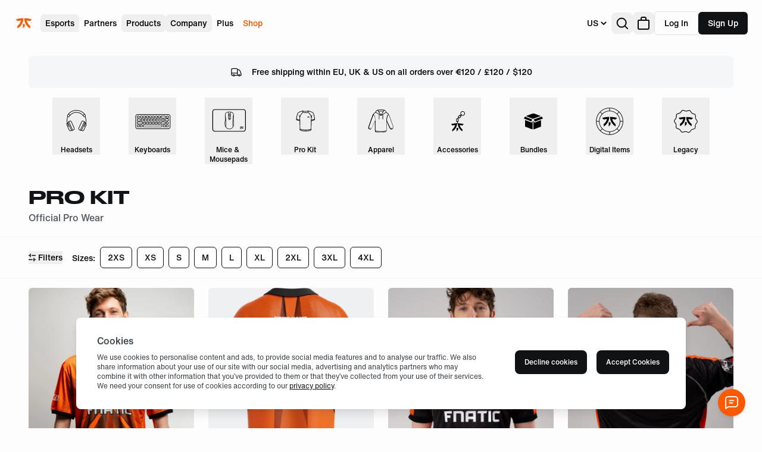

--- FILE ---
content_type: text/html; charset=utf-8
request_url: https://fnatic.com/collections/pro-kit
body_size: 66019
content:
<!DOCTYPE html><html lang="en"><head><meta charSet="utf-8" data-next-head=""/><link rel="manifest" href="/favicons/site.webmanifest" data-next-head=""/><link rel="mask-icon" href="/favicons/safari-pinned-tab.svg" color="#5bbad5" data-next-head=""/><meta name="theme-color" content="#ffffff" data-next-head=""/><meta name="viewport" content="width=device-width, initial-scale=1" data-next-head=""/><meta name="twitter:card" content="summary_large_image" data-next-head=""/><meta name="twitter:creator" content="@FNATIC" data-next-head=""/><meta property="og:type" content="website" data-next-head=""/><meta property="og:locale" content="en_GB" data-next-head=""/><meta property="og:site_name" content="Fnatic" data-next-head=""/><link rel="icon" type="image/png" sizes="32x32" href="/favicons/favicon-32x32.png" data-next-head=""/><link rel="icon" type="image/png" sizes="16x16" href="/favicons/favicon-16x16.png" data-next-head=""/><link rel="apple-touch-icon" sizes="180x180" href="/favicons/apple-touch-icon.png" data-next-head=""/><title data-next-head="">Fnatic Pro Kit | Fnatic Shop - Fnatic</title><meta name="robots" content="index,follow" data-next-head=""/><meta name="description" content="Support your team with the ultimate performance piece | Free Shipping on Orders over €100" data-next-head=""/><meta property="og:title" content="Fnatic Pro Kit | Fnatic Shop - Fnatic" data-next-head=""/><meta property="og:description" content="Support your team with the ultimate performance piece | Free Shipping on Orders over €100" data-next-head=""/><meta property="og:url" content="https://fnatic.com/collections/pro-kit" data-next-head=""/><meta property="og:image" content="https://cf-img.fnatic.com/cdn-cgi/image/dpr=1,fit=scale-down,height=630,width=1200/https://cdn.sanity.io/images/5gii1snx/production/0b75e51a629243129dc2ee206d8fa8331b785cb9-4240x2832.jpg" data-next-head=""/><meta property="og:image:width" content="1200" data-next-head=""/><meta property="og:image:height" content="630" data-next-head=""/><link rel="canonical" href="https://fnatic.com/collections/pro-kit" data-next-head=""/><link rel="preload" as="image" href="https://cdn.sanity.io/images/5gii1snx/production/a1dd1213953cb2bab375288b6ac5f8889de6e9ad-1080x1080.svg" data-next-head=""/><link rel="preload" as="image" href="https://cdn.sanity.io/images/5gii1snx/production/af08e7981ca7937620bc5e3c1f61f1fb87a3ddd4-1080x1080.svg" data-next-head=""/><link rel="preload" as="image" href="https://cdn.sanity.io/images/5gii1snx/production/4ded8bd61429d901b59580ca3bc675d414eba899-1080x1080.svg" data-next-head=""/><link rel="preload" as="image" href="https://cdn.sanity.io/images/5gii1snx/production/db2a702b9374706dec9335688da3211a8c88f22b-1080x1080.svg" data-next-head=""/><link rel="preload" as="image" href="https://cdn.sanity.io/images/5gii1snx/production/b7f9424511af90b5fdf9ef3fd3fd05b0094455ec-1080x1080.svg" data-next-head=""/><link rel="preload" as="image" href="https://cdn.sanity.io/images/5gii1snx/production/71819beca17272706d9282566436b6845bba667a-1080x1080.svg" data-next-head=""/><link rel="preload" as="image" href="https://cdn.sanity.io/images/5gii1snx/production/3a7497c24ab4e0138180860fb05a8f1f4a244c24-1080x1080.svg" data-next-head=""/><link rel="preload" as="image" href="https://cdn.sanity.io/images/5gii1snx/production/06a5a71046b122a02aae85e1d38f747efbcc023c-1080x1080.svg" data-next-head=""/><link rel="preload" as="image" href="https://cdn.sanity.io/images/5gii1snx/production/e051cb2e7ac25bb0ed672c2650cdf7ffdeb77530-80x80.svg" data-next-head=""/><link rel="preload" as="image" href="https://cdn.sanity.io/images/5gii1snx/production/87ac62d0f2dfdb25a8d0c7f6a293d23918a681d1-80x80.svg" data-next-head=""/><link rel="preload" as="image" href="https://cdn.sanity.io/images/5gii1snx/production/cf1835b350b46f40eedf75aff84af73542f1663d-1080x1080.svg" data-next-head=""/><link rel="preload" as="image" href="https://cdn.sanity.io/images/5gii1snx/production/50cdecae689f0e3e2627df1bc724fa295968c8b4-1080x1080.svg" data-next-head=""/><link rel="preload" as="image" href="https://cdn.sanity.io/images/5gii1snx/production/a989aa351c6f9c750d43858c795d98384fe1b7e6-1080x1080.svg" data-next-head=""/><link rel="preload" as="image" href="https://cdn.sanity.io/images/5gii1snx/production/c01b5d2db65fb1b703019a578fc6e35db1cc3ddd-1080x1080.svg" data-next-head=""/><link rel="preload" as="image" href="https://cdn.sanity.io/images/5gii1snx/production/1c73b941b340250654d443265da5fa9fc423efda-1080x1080.svg" data-next-head=""/><link rel="preload" as="image" href="https://cdn.sanity.io/images/5gii1snx/production/6b3304d439cf2724f84aa5426e17626363a86482-1080x1080.svg" data-next-head=""/><link rel="preload" as="image" href="https://cdn.sanity.io/images/5gii1snx/production/7e23feffea8ce66b16a6b3812cf8c7eb08730e20-1080x1080.svg" data-next-head=""/><link rel="preload" as="image" href="https://cdn.sanity.io/images/5gii1snx/production/c7673573023b809251ce2de11fb3bff540e6e12f-1080x1080.svg" data-next-head=""/><link rel="preload" as="image" imageSrcSet="https://cf-img.fnatic.com/cdn-cgi/image/dpr=1,fit=contain,format=auto,height=1700,width=640,trim=299;0;932;0/https://cdn.sanity.io/images/5gii1snx/production/7872da1a1f169a7026b3376f11dcfa2f87bd2dd0-2832x4240.jpg 640w, https://cf-img.fnatic.com/cdn-cgi/image/dpr=1,fit=contain,format=auto,height=1700,width=768,trim=299;0;932;0/https://cdn.sanity.io/images/5gii1snx/production/7872da1a1f169a7026b3376f11dcfa2f87bd2dd0-2832x4240.jpg 768w, https://cf-img.fnatic.com/cdn-cgi/image/dpr=1,fit=contain,format=auto,height=1700,width=1024,trim=299;0;932;0/https://cdn.sanity.io/images/5gii1snx/production/7872da1a1f169a7026b3376f11dcfa2f87bd2dd0-2832x4240.jpg 1024w, https://cf-img.fnatic.com/cdn-cgi/image/dpr=1,fit=contain,format=auto,height=1700,width=1280,trim=299;0;932;0/https://cdn.sanity.io/images/5gii1snx/production/7872da1a1f169a7026b3376f11dcfa2f87bd2dd0-2832x4240.jpg 1280w, https://cf-img.fnatic.com/cdn-cgi/image/dpr=1,fit=contain,format=auto,height=1700,width=1536,trim=299;0;932;0/https://cdn.sanity.io/images/5gii1snx/production/7872da1a1f169a7026b3376f11dcfa2f87bd2dd0-2832x4240.jpg 1536w" imageSizes="100vw" data-next-head=""/><script id="fp-2" data-nscript="beforeInteractive">(function(w){w.fpr=w.fpr||function(){w.fpr.q = w.fpr.q||[];w.fpr.q[arguments[0]=='set'?'unshift':'push'](arguments);};})(window);
                fpr("init", {cid:"cu9sho2x"});
                fpr("click");</script><link rel="preload" href="/_next/static/css/53efa09a6f02ada0.css" as="style"/><link rel="stylesheet" href="/_next/static/css/53efa09a6f02ada0.css" data-n-g=""/><link rel="preload" href="/_next/static/css/3dad2b1f5731cc0f.css" as="style"/><link rel="stylesheet" href="/_next/static/css/3dad2b1f5731cc0f.css" data-n-p=""/><link rel="preload" href="/_next/static/css/d4ea5d3a46326aaf.css" as="style"/><link rel="stylesheet" href="/_next/static/css/d4ea5d3a46326aaf.css" data-n-p=""/><noscript data-n-css=""></noscript><script defer="" nomodule="" src="/_next/static/chunks/polyfills-42372ed130431b0a.js"></script><script src="/_next/static/chunks/webpack-72b258011acfc7b0.js" defer=""></script><script src="/_next/static/chunks/framework-327a01d854ba7a91.js" defer=""></script><script src="/_next/static/chunks/main-3a14e858b0767f99.js" defer=""></script><script src="/_next/static/chunks/pages/_app-55c4fecaefdbf945.js" defer=""></script><script src="/_next/static/chunks/bf32f307-8b0b490040d3050a.js" defer=""></script><script src="/_next/static/chunks/7146-9c4b9c8759f561df.js" defer=""></script><script src="/_next/static/chunks/1324-33b950f8d7ea568b.js" defer=""></script><script src="/_next/static/chunks/2022-b697c3783aa7bd6c.js" defer=""></script><script src="/_next/static/chunks/5785-c33cb653c2a92f2c.js" defer=""></script><script src="/_next/static/chunks/6200-2cbdbbaae96a6ca7.js" defer=""></script><script src="/_next/static/chunks/1388-c728ccccbda86d0a.js" defer=""></script><script src="/_next/static/chunks/606-622cda58c57d4466.js" defer=""></script><script src="/_next/static/chunks/1098-eea190ab9e433195.js" defer=""></script><script src="/_next/static/chunks/8302-78e7863166f3c331.js" defer=""></script><script src="/_next/static/chunks/7086-299261f9748c603a.js" defer=""></script><script src="/_next/static/chunks/pages/collections/%5Bslug%5D-005450234b3159ed.js" defer=""></script><script src="/_next/static/pvG41OqHRjmMS7OP1M9jS/_buildManifest.js" defer=""></script><script src="/_next/static/pvG41OqHRjmMS7OP1M9jS/_ssgManifest.js" defer=""></script></head><body><div id="__next"><script>!function(){try{var d=document.documentElement,c=d.classList;c.remove('light','dark');var e=localStorage.getItem('theme');if('system'===e||(!e&&true)){var t='(prefers-color-scheme: dark)',m=window.matchMedia(t);if(m.media!==t||m.matches){d.style.colorScheme = 'dark';c.add('dark')}else{d.style.colorScheme = 'light';c.add('light')}}else if(e){c.add(e|| '')}if(e==='light'||e==='dark')d.style.colorScheme=e}catch(e){}}()</script><a class="skip-link sr-only" href="#main">Skip to main</a><div id="main"><header><div class="fixed top-0 left-0 w-full max-w-screen md:relative z-40 md:mb-2 bg-grey-10 dark:bg-grey-900 bg-opacity-80 md:bg-opacity-100 dark:bg-opacity-80 md:dark:bg-opacity-100 backdrop-filter backdrop-blur-sm md:backdrop-filter-none"><div class="relative hidden md:flex flex-wrap items-center px-4 md:px-6 py-2 md:pt-2 md:pb-0"><a class="text-orange-500 hover:text-grey-900 focus:text-grey-900 dark:hover:text-white dark:focus:text-white -mr-5 md:mr-2 transition ease-in-out duration-300 inline-block" aria-label="Navigate to the home page" href="/"><svg class="w-10 -ml-1" viewBox="0 0 24 24" fill="currentColor" xmlns="http://www.w3.org/2000/svg"><path d="M11.5837 7C10.8438 7 10.1502 7.04624 9.45657 7.09248C7.60688 7.23121 5.80344 7.5549 4 8.01733L5.57223 9.82077C6.77452 9.54331 7.97682 9.35835 9.17911 9.26586C8.62421 11.4855 7.37567 13.4276 5.57223 14.7687V17.312C8.62421 15.601 10.7513 12.5953 11.3987 9.12714C11.5375 8.4335 11.5837 7.69363 11.5837 7Z"></path><path d="M20 8.01733C18.1965 7.5549 16.3931 7.23121 14.5434 7.09248C13.8498 7.04624 13.1099 7 12.4163 7C12.4163 7.73987 12.4625 8.4335 12.6012 9.12714C13.2486 12.5953 15.3758 15.5548 18.4277 17.312V14.7687C16.6243 13.4276 15.3758 11.4855 14.8208 9.26586C16.0231 9.35835 17.2254 9.58956 18.4277 9.82077L20 8.01733Z"></path><path d="M11.0291 17.3578L12.9712 15.1381V12.7798H11.0291V17.3578Z"></path></svg></a><nav class="mr-auto"><ul class="flex flex-wrap gap-3 items-center text-xs xs:text-sm"><li class="md:relative whitespace-nowrap md:mt-4 pb-2 md:pb-4 list-none"><button aria-label="Open menu for Esports" class="hidden md:block w-full md:w-min py-1 px-1 xs:px-2 font-medium focus:outline-none rounded-md
            hover:bg-black focus:bg-black hover:bg-opacity-5 focus:bg-opacity-5
            dark:hover:bg-white dark:focus:bg-white dark:hover:bg-opacity-20 dark:focus:bg-opacity-20
            ">Esports</button><button aria-label="Open menu for Esports" class="block md:hidden text-grey-900 dark:text-grey-100 w-full "><span class="flex w-full justify-between items-center font-medium py-6">Esports<!-- --> <div class="rotate-0 transform transition duration-150"><svg width="16" height="9" viewBox="0 0 16 9" fill="none" xmlns="http://www.w3.org/2000/svg"><path d="M15 1L8 8L1 1" stroke="currentColor" stroke-width="2" stroke-linecap="round" stroke-linejoin="round"></path></svg></div></span></button></li><li class="md:relative whitespace-nowrap md:mt-4 pb-2 md:pb-4 list-none"><a class="hidden md:block w-full md:w-min py-1 px-1 xs:px-2 font-medium focus:outline-none rounded-md
            hover:bg-black focus:bg-black hover:bg-opacity-5 focus:bg-opacity-5
            dark:hover:bg-white dark:focus:bg-white dark:hover:bg-opacity-20 dark:focus:bg-opacity-20
            " href="/partners">Partners</a><a class="block md:hidden text-grey-900 dark:text-grey-100 w-full " href="/partners"><span class="flex w-full justify-between items-center font-medium py-6">Partners</span></a></li><li class="md:relative whitespace-nowrap md:mt-4 pb-2 md:pb-4 list-none"><button aria-label="Open menu for Products" class="hidden md:block w-full md:w-min py-1 px-1 xs:px-2 font-medium focus:outline-none rounded-md
            hover:bg-black focus:bg-black hover:bg-opacity-5 focus:bg-opacity-5
            dark:hover:bg-white dark:focus:bg-white dark:hover:bg-opacity-20 dark:focus:bg-opacity-20
            ">Products</button><button aria-label="Open menu for Products" class="block md:hidden text-grey-900 dark:text-grey-100 w-full "><span class="flex w-full justify-between items-center font-medium py-6">Products<!-- --> <div class="rotate-0 transform transition duration-150"><svg width="16" height="9" viewBox="0 0 16 9" fill="none" xmlns="http://www.w3.org/2000/svg"><path d="M15 1L8 8L1 1" stroke="currentColor" stroke-width="2" stroke-linecap="round" stroke-linejoin="round"></path></svg></div></span></button></li><li class="md:relative whitespace-nowrap md:mt-4 pb-2 md:pb-4 list-none"><button aria-label="Open menu for Company" class="hidden md:block w-full md:w-min py-1 px-1 xs:px-2 font-medium focus:outline-none rounded-md
            hover:bg-black focus:bg-black hover:bg-opacity-5 focus:bg-opacity-5
            dark:hover:bg-white dark:focus:bg-white dark:hover:bg-opacity-20 dark:focus:bg-opacity-20
            ">Company</button><button aria-label="Open menu for Company" class="block md:hidden text-grey-900 dark:text-grey-100 w-full "><span class="flex w-full justify-between items-center font-medium py-6">Company<!-- --> <div class="rotate-0 transform transition duration-150"><svg width="16" height="9" viewBox="0 0 16 9" fill="none" xmlns="http://www.w3.org/2000/svg"><path d="M15 1L8 8L1 1" stroke="currentColor" stroke-width="2" stroke-linecap="round" stroke-linejoin="round"></path></svg></div></span></button></li><li class="md:relative whitespace-nowrap md:mt-4 pb-2 md:pb-4 list-none"><a class="hidden md:block w-full md:w-min py-1 px-1 xs:px-2 font-medium focus:outline-none rounded-md
            hover:bg-black focus:bg-black hover:bg-opacity-5 focus:bg-opacity-5
            dark:hover:bg-white dark:focus:bg-white dark:hover:bg-opacity-20 dark:focus:bg-opacity-20
            " href="/plus">Plus</a><a class="block md:hidden text-grey-900 dark:text-grey-100 w-full " href="/plus"><span class="flex w-full justify-between items-center font-medium py-6">Plus</span></a></li><li class="md:relative whitespace-nowrap md:mt-4 pb-2 md:pb-4 list-none"><a class="hidden md:block w-full md:w-min py-1 px-1 xs:px-2 font-medium focus:outline-none rounded-md
            hover:bg-black focus:bg-black hover:bg-opacity-5 focus:bg-opacity-5
            dark:hover:bg-white dark:focus:bg-white dark:hover:bg-opacity-20 dark:focus:bg-opacity-20
            text-orange-500" href="/shop">Shop</a><a class="block md:hidden text-grey-900 dark:text-grey-100 w-full text-orange-500" href="/shop"><span class="flex w-full justify-between items-center font-medium py-6">Shop</span></a></li></ul></nav><div class="mt-16 md:mt-0"></div><div class="ml-auto flex flex-wrap items-center w-auto gap-2"><div class="hidden md:block relative hover:outline-none hover:border-none dark:hover:bg-grey-800 dark:focus:bg-grey-800 hover:bg-grey-50 focus:bg-grey-50 dark:hover:bg p-2 rounded-lg"><div class="flex items-center cursor-pointer text-grey-900 dark:text-grey-100" aria-label="Change store"><div class="mr-1 text-sm font-medium">Intl</div> <div class="rotate-0 transform transition duration-150"><svg width="10" height="6" viewBox="0 0 10 6" fill="none" xmlns="http://www.w3.org/2000/svg"><path d="M8.5 1.5L5 5L1.5 1.5" stroke="currentColor" stroke-width="2" stroke-linecap="round" stroke-linejoin="round"></path></svg></div></div></div><div class="block md:hidden w-full"><button class="text-grey-900 dark:text-grey-100 w-full -mb-2.5" aria-label="Open menu to change currency"><div class="flex w-full justify-between items-center py-5 pr-1"><div class="whitespace-nowrap text-grey-900 dark:text-grey-100 font-medium mr-6">€<!-- --> <!-- -->EUR</div><div class="rotate-0 transform transition duration-150"><svg width="16" height="9" viewBox="0 0 16 9" fill="none" xmlns="http://www.w3.org/2000/svg"><path d="M15 1L8 8L1 1" stroke="currentColor" stroke-width="2" stroke-linecap="round" stroke-linejoin="round"></path></svg></div></div></button></div><button class="hover:outline-none hover:border-none dark:hover:bg-grey-800 dark:focus:bg-grey-800 hover:bg-grey-50 focus:bg-grey-50 dark:hover:bg p-2 block rounded-lg" type="button" title="Search button."><svg class="text-black-500 fill-current stroke-current h-5 w-5 dark:text-white" xmlns="http://www.w3.org/2000/svg" viewBox="-2 -2 40 40"><path d="M26.804 29.01c-2.832 2.34-6.465 3.746-10.426 3.746C7.333 32.756 0 25.424 0 16.378 0 7.333 7.333 0 16.378 0c9.046 0 16.378 7.333 16.378 16.378 0 3.96-1.406 7.594-3.746 10.426l10.534 10.534c.607.607.61 1.59-.004 2.202-.61.61-1.597.61-2.202.004L26.804 29.01zm-10.426.627c7.323 0 13.26-5.936 13.26-13.26 0-7.32-5.937-13.257-13.26-13.257C9.056 3.12 3.12 9.056 3.12 16.378c0 7.323 5.936 13.26 13.258 13.26z"></path></svg></button><button class="hover:outline-none hover:border-none dark:hover:bg-grey-800 dark:focus:bg-grey-800 hover:bg-grey-50 focus:bg-grey-50 dark:hover:bg p-2 block rounded-lg"><svg class="w-4 md:w-5" viewBox="0 0 20 22" fill="none" xmlns="http://www.w3.org/2000/svg"><path d="M6 6H2a1 1 0 00-1 1v12a2 2 0 002 2h14a2 2 0 002-2V7a1 1 0 00-1-1h-4M6 6V3a2 2 0 012-2h4a2 2 0 012 2v3M6 6h8" stroke="currentColor" stroke-width="2"></path></svg></button><div class="relative inline-block text-left" data-headlessui-state=""><div class="relative flex items-center justify-center"><button class="hover:outline-none hover:border-none dark:hover:bg-grey-800 dark:focus:bg-grey-800 hover:bg-grey-50 focus:bg-grey-50 dark:hover:bg p-2 block rounded-lg" id="headlessui-menu-button-:R34ap4rm:" type="button" aria-haspopup="menu" aria-expanded="false" data-headlessui-state=""><span class="sr-only">Account Menu</span><svg xmlns="http://www.w3.org/2000/svg" fill="none" viewBox="0 0 24 24" stroke-width="1.5" stroke="currentColor" aria-hidden="true" data-slot="icon" class="h-6 w-6"><path stroke-linecap="round" stroke-linejoin="round" d="M17.982 18.725A7.488 7.488 0 0 0 12 15.75a7.488 7.488 0 0 0-5.982 2.975m11.963 0a9 9 0 1 0-11.963 0m11.963 0A8.966 8.966 0 0 1 12 21a8.966 8.966 0 0 1-5.982-2.275M15 9.75a3 3 0 1 1-6 0 3 3 0 0 1 6 0Z"></path></svg></button></div></div></div></div><div class="block md:hidden w-full max-w-screen"><div class="w-full h-14 flex justify-between items-center px-4"><div class="flex items-center gap-2"><button class="text-grey-900 dark:text-grey-100" aria-label="Open burger menu"><svg width="20" height="18" viewBox="0 0 20 18" fill="currentColor" xmlns="http://www.w3.org/2000/svg"><line x1="1" y1="1" x2="19" y2="1" stroke="currentColor" stroke-width="2" stroke-linecap="round" stroke-linejoin="round"></line><line x1="1" y1="9" x2="19" y2="9" stroke="currentColor" stroke-width="2" stroke-linecap="round" stroke-linejoin="round"></line><line x1="1" y1="17" x2="19" y2="17" stroke="currentColor" stroke-width="2" stroke-linecap="round" stroke-linejoin="round"></line></svg></button><button class="hover:outline-none hover:border-none dark:hover:bg-grey-800 dark:focus:bg-grey-800 hover:bg-grey-50 focus:bg-grey-50 dark:hover:bg p-2 block rounded-lg" type="button" title="Search button."><svg class="text-black-500 fill-current stroke-current h-5 w-5 dark:text-white" xmlns="http://www.w3.org/2000/svg" viewBox="-2 -2 40 40"><path d="M26.804 29.01c-2.832 2.34-6.465 3.746-10.426 3.746C7.333 32.756 0 25.424 0 16.378 0 7.333 7.333 0 16.378 0c9.046 0 16.378 7.333 16.378 16.378 0 3.96-1.406 7.594-3.746 10.426l10.534 10.534c.607.607.61 1.59-.004 2.202-.61.61-1.597.61-2.202.004L26.804 29.01zm-10.426.627c7.323 0 13.26-5.936 13.26-13.26 0-7.32-5.937-13.257-13.26-13.257C9.056 3.12 3.12 9.056 3.12 16.378c0 7.323 5.936 13.26 13.258 13.26z"></path></svg></button></div><a class="text-orange-500 hover:text-grey-900 focus:text-grey-900 dark:hover:text-white dark:focus:text-white -mr-5 md:mr-2 transition ease-in-out duration-300 inline-block" aria-label="Navigate to the home page" href="/"><svg class="w-10 -ml-1" viewBox="0 0 24 24" fill="currentColor" xmlns="http://www.w3.org/2000/svg"><path d="M11.5837 7C10.8438 7 10.1502 7.04624 9.45657 7.09248C7.60688 7.23121 5.80344 7.5549 4 8.01733L5.57223 9.82077C6.77452 9.54331 7.97682 9.35835 9.17911 9.26586C8.62421 11.4855 7.37567 13.4276 5.57223 14.7687V17.312C8.62421 15.601 10.7513 12.5953 11.3987 9.12714C11.5375 8.4335 11.5837 7.69363 11.5837 7Z"></path><path d="M20 8.01733C18.1965 7.5549 16.3931 7.23121 14.5434 7.09248C13.8498 7.04624 13.1099 7 12.4163 7C12.4163 7.73987 12.4625 8.4335 12.6012 9.12714C13.2486 12.5953 15.3758 15.5548 18.4277 17.312V14.7687C16.6243 13.4276 15.3758 11.4855 14.8208 9.26586C16.0231 9.35835 17.2254 9.58956 18.4277 9.82077L20 8.01733Z"></path><path d="M11.0291 17.3578L12.9712 15.1381V12.7798H11.0291V17.3578Z"></path></svg></a><div class="flex"><button class="hover:outline-none hover:border-none dark:hover:bg-grey-800 dark:focus:bg-grey-800 hover:bg-grey-50 focus:bg-grey-50 dark:hover:bg p-2 block rounded-lg"><svg class="w-4 md:w-5" viewBox="0 0 20 22" fill="none" xmlns="http://www.w3.org/2000/svg"><path d="M6 6H2a1 1 0 00-1 1v12a2 2 0 002 2h14a2 2 0 002-2V7a1 1 0 00-1-1h-4M6 6V3a2 2 0 012-2h4a2 2 0 012 2v3M6 6h8" stroke="currentColor" stroke-width="2"></path></svg></button><div class="relative inline-block text-left" data-headlessui-state=""><div class="relative flex items-center justify-center"><button class="hover:outline-none hover:border-none dark:hover:bg-grey-800 dark:focus:bg-grey-800 hover:bg-grey-50 focus:bg-grey-50 dark:hover:bg p-2 block rounded-lg" id="headlessui-menu-button-:R3dip4rm:" type="button" aria-haspopup="menu" aria-expanded="false" data-headlessui-state=""><span class="sr-only">Account Menu</span><svg xmlns="http://www.w3.org/2000/svg" fill="none" viewBox="0 0 24 24" stroke-width="1.5" stroke="currentColor" aria-hidden="true" data-slot="icon" class="h-6 w-6"><path stroke-linecap="round" stroke-linejoin="round" d="M17.982 18.725A7.488 7.488 0 0 0 12 15.75a7.488 7.488 0 0 0-5.982 2.975m11.963 0a9 9 0 1 0-11.963 0m11.963 0A8.966 8.966 0 0 1 12 21a8.966 8.966 0 0 1-5.982-2.275M15 9.75a3 3 0 1 1-6 0 3 3 0 0 1 6 0Z"></path></svg></button></div></div></div></div></div></div><div class="mt-16 md:mt-0"></div></header><div class="container_container__yjJQM"><ul class="flex justify-start md:justify-center w-full overflow-x-auto md:overflow-x-visible pl-2 md:pl-0 scrollbar-hide"><li><div class="pr-8 sm:pr-6 lg:pr-12"><button><div><a href="/collections/headphones"><div class="block dark:hidden"><div class="w-20 h-20 "><span style="box-sizing:border-box;display:block;overflow:hidden;width:initial;height:initial;background:none;opacity:1;border:0;margin:0;padding:0;position:relative"><span style="box-sizing:border-box;display:block;width:initial;height:initial;background:none;opacity:1;border:0;margin:0;padding:0;padding-top:100%"></span><img alt="Headsets" src="https://cdn.sanity.io/images/5gii1snx/production/a1dd1213953cb2bab375288b6ac5f8889de6e9ad-1080x1080.svg" decoding="async" data-nimg="responsive" class="w-20 h-20" style="position:absolute;top:0;left:0;bottom:0;right:0;box-sizing:border-box;padding:0;border:none;margin:auto;display:block;width:0;height:0;min-width:100%;max-width:100%;min-height:100%;max-height:100%;object-fit:contain"/></span></div></div><div class="hidden dark:block"><div class="w-20 "><span style="box-sizing:border-box;display:block;overflow:hidden;width:initial;height:initial;background:none;opacity:1;border:0;margin:0;padding:0;position:relative"><span style="box-sizing:border-box;display:block;width:initial;height:initial;background:none;opacity:1;border:0;margin:0;padding:0;padding-top:100%"></span><img alt="Headsets" src="https://cdn.sanity.io/images/5gii1snx/production/af08e7981ca7937620bc5e3c1f61f1fb87a3ddd4-1080x1080.svg" decoding="async" data-nimg="responsive" class="w-20" style="position:absolute;top:0;left:0;bottom:0;right:0;box-sizing:border-box;padding:0;border:none;margin:auto;display:block;width:0;height:0;min-width:100%;max-width:100%;min-height:100%;max-height:100%;object-fit:contain"/></span></div></div></a><div class="flex justify-center flex-col items-center"><div class="relative font-medium text-xs w-min whitespace-nowrap text-grey-900 dark:text-grey-100"><span class="null">Headsets</span></div></div></div></button></div></li><li><div class="pr-8 sm:pr-6 lg:pr-12"><button><div><a href="/collections/keyboards"><div class="block dark:hidden"><div class="w-20 h-20 "><span style="box-sizing:border-box;display:block;overflow:hidden;width:initial;height:initial;background:none;opacity:1;border:0;margin:0;padding:0;position:relative"><span style="box-sizing:border-box;display:block;width:initial;height:initial;background:none;opacity:1;border:0;margin:0;padding:0;padding-top:100%"></span><img alt="Keyboards" src="https://cdn.sanity.io/images/5gii1snx/production/4ded8bd61429d901b59580ca3bc675d414eba899-1080x1080.svg" decoding="async" data-nimg="responsive" class="w-20 h-20" style="position:absolute;top:0;left:0;bottom:0;right:0;box-sizing:border-box;padding:0;border:none;margin:auto;display:block;width:0;height:0;min-width:100%;max-width:100%;min-height:100%;max-height:100%;object-fit:contain"/></span></div></div><div class="hidden dark:block"><div class="w-20 "><span style="box-sizing:border-box;display:block;overflow:hidden;width:initial;height:initial;background:none;opacity:1;border:0;margin:0;padding:0;position:relative"><span style="box-sizing:border-box;display:block;width:initial;height:initial;background:none;opacity:1;border:0;margin:0;padding:0;padding-top:100%"></span><img alt="Keyboards" src="https://cdn.sanity.io/images/5gii1snx/production/db2a702b9374706dec9335688da3211a8c88f22b-1080x1080.svg" decoding="async" data-nimg="responsive" class="w-20" style="position:absolute;top:0;left:0;bottom:0;right:0;box-sizing:border-box;padding:0;border:none;margin:auto;display:block;width:0;height:0;min-width:100%;max-width:100%;min-height:100%;max-height:100%;object-fit:contain"/></span></div></div></a><div class="flex justify-center flex-col items-center"><div class="relative font-medium text-xs w-min whitespace-nowrap text-grey-900 dark:text-grey-100"><span class="null">Keyboards</span></div></div></div></button></div></li><li><div class="pr-8 sm:pr-6 lg:pr-12"><button><div><a href="/collections/mice-mousepads"><div class="block dark:hidden"><div class="w-20 h-20 "><span style="box-sizing:border-box;display:block;overflow:hidden;width:initial;height:initial;background:none;opacity:1;border:0;margin:0;padding:0;position:relative"><span style="box-sizing:border-box;display:block;width:initial;height:initial;background:none;opacity:1;border:0;margin:0;padding:0;padding-top:100%"></span><img alt="Mice &amp; Mousepads" src="https://cdn.sanity.io/images/5gii1snx/production/b7f9424511af90b5fdf9ef3fd3fd05b0094455ec-1080x1080.svg" decoding="async" data-nimg="responsive" class="w-20 h-20" style="position:absolute;top:0;left:0;bottom:0;right:0;box-sizing:border-box;padding:0;border:none;margin:auto;display:block;width:0;height:0;min-width:100%;max-width:100%;min-height:100%;max-height:100%;object-fit:contain"/></span></div></div><div class="hidden dark:block"><div class="w-20 "><span style="box-sizing:border-box;display:block;overflow:hidden;width:initial;height:initial;background:none;opacity:1;border:0;margin:0;padding:0;position:relative"><span style="box-sizing:border-box;display:block;width:initial;height:initial;background:none;opacity:1;border:0;margin:0;padding:0;padding-top:100%"></span><img alt="Mice &amp; Mousepads" src="https://cdn.sanity.io/images/5gii1snx/production/71819beca17272706d9282566436b6845bba667a-1080x1080.svg" decoding="async" data-nimg="responsive" class="w-20" style="position:absolute;top:0;left:0;bottom:0;right:0;box-sizing:border-box;padding:0;border:none;margin:auto;display:block;width:0;height:0;min-width:100%;max-width:100%;min-height:100%;max-height:100%;object-fit:contain"/></span></div></div></a><div class="flex justify-center flex-col items-center"><div class="relative font-medium text-xs w-min whitespace-nowrap text-grey-900 dark:text-grey-100"><span class="whitespace-pre-wrap">Mice &amp; Mousepads</span></div></div></div></button></div></li><li><div class="pr-8 sm:pr-6 lg:pr-12"><button><div><a href="/collections/pro-kit"><div class="block dark:hidden"><div class="w-20 h-20 "><span style="box-sizing:border-box;display:block;overflow:hidden;width:initial;height:initial;background:none;opacity:1;border:0;margin:0;padding:0;position:relative"><span style="box-sizing:border-box;display:block;width:initial;height:initial;background:none;opacity:1;border:0;margin:0;padding:0;padding-top:100%"></span><img alt="Pro Kit" src="https://cdn.sanity.io/images/5gii1snx/production/3a7497c24ab4e0138180860fb05a8f1f4a244c24-1080x1080.svg" decoding="async" data-nimg="responsive" class="w-20 h-20" style="position:absolute;top:0;left:0;bottom:0;right:0;box-sizing:border-box;padding:0;border:none;margin:auto;display:block;width:0;height:0;min-width:100%;max-width:100%;min-height:100%;max-height:100%;object-fit:contain"/></span></div></div><div class="hidden dark:block"><div class="w-20 "><span style="box-sizing:border-box;display:block;overflow:hidden;width:initial;height:initial;background:none;opacity:1;border:0;margin:0;padding:0;position:relative"><span style="box-sizing:border-box;display:block;width:initial;height:initial;background:none;opacity:1;border:0;margin:0;padding:0;padding-top:100%"></span><img alt="Pro Kit" src="https://cdn.sanity.io/images/5gii1snx/production/06a5a71046b122a02aae85e1d38f747efbcc023c-1080x1080.svg" decoding="async" data-nimg="responsive" class="w-20" style="position:absolute;top:0;left:0;bottom:0;right:0;box-sizing:border-box;padding:0;border:none;margin:auto;display:block;width:0;height:0;min-width:100%;max-width:100%;min-height:100%;max-height:100%;object-fit:contain"/></span></div></div></a><div class="flex justify-center flex-col items-center"><div class="relative font-medium text-xs w-min whitespace-nowrap text-grey-900 dark:text-grey-100"><span class="null">Pro Kit</span></div></div></div></button></div></li><li><div class="pr-8 sm:pr-6 lg:pr-12"><button><div><a href="/collections/apparel"><div class="block dark:hidden"><div class="w-20 h-20 "><span style="box-sizing:border-box;display:block;overflow:hidden;width:initial;height:initial;background:none;opacity:1;border:0;margin:0;padding:0;position:relative"><span style="box-sizing:border-box;display:block;width:initial;height:initial;background:none;opacity:1;border:0;margin:0;padding:0;padding-top:100%"></span><img alt="Apparel" src="https://cdn.sanity.io/images/5gii1snx/production/e051cb2e7ac25bb0ed672c2650cdf7ffdeb77530-80x80.svg" decoding="async" data-nimg="responsive" class="w-20 h-20" style="position:absolute;top:0;left:0;bottom:0;right:0;box-sizing:border-box;padding:0;border:none;margin:auto;display:block;width:0;height:0;min-width:100%;max-width:100%;min-height:100%;max-height:100%;object-fit:contain"/></span></div></div><div class="hidden dark:block"><div class="w-20 "><span style="box-sizing:border-box;display:block;overflow:hidden;width:initial;height:initial;background:none;opacity:1;border:0;margin:0;padding:0;position:relative"><span style="box-sizing:border-box;display:block;width:initial;height:initial;background:none;opacity:1;border:0;margin:0;padding:0;padding-top:100%"></span><img alt="Apparel" src="https://cdn.sanity.io/images/5gii1snx/production/87ac62d0f2dfdb25a8d0c7f6a293d23918a681d1-80x80.svg" decoding="async" data-nimg="responsive" class="w-20" style="position:absolute;top:0;left:0;bottom:0;right:0;box-sizing:border-box;padding:0;border:none;margin:auto;display:block;width:0;height:0;min-width:100%;max-width:100%;min-height:100%;max-height:100%;object-fit:contain"/></span></div></div></a><div class="flex justify-center flex-col items-center"><div class="relative font-medium text-xs w-min whitespace-nowrap text-grey-900 dark:text-grey-100"><span class="null">Apparel</span></div></div></div></button></div></li><li><div class="pr-8 sm:pr-6 lg:pr-12"><button><div><a href="/collections/accessories-and-flags"><div class="block dark:hidden"><div class="w-20 h-20 "><span style="box-sizing:border-box;display:block;overflow:hidden;width:initial;height:initial;background:none;opacity:1;border:0;margin:0;padding:0;position:relative"><span style="box-sizing:border-box;display:block;width:initial;height:initial;background:none;opacity:1;border:0;margin:0;padding:0;padding-top:100%"></span><img alt="Accessories" src="https://cdn.sanity.io/images/5gii1snx/production/cf1835b350b46f40eedf75aff84af73542f1663d-1080x1080.svg" decoding="async" data-nimg="responsive" class="w-20 h-20" style="position:absolute;top:0;left:0;bottom:0;right:0;box-sizing:border-box;padding:0;border:none;margin:auto;display:block;width:0;height:0;min-width:100%;max-width:100%;min-height:100%;max-height:100%;object-fit:contain"/></span></div></div><div class="hidden dark:block"><div class="w-20 "><span style="box-sizing:border-box;display:block;overflow:hidden;width:initial;height:initial;background:none;opacity:1;border:0;margin:0;padding:0;position:relative"><span style="box-sizing:border-box;display:block;width:initial;height:initial;background:none;opacity:1;border:0;margin:0;padding:0;padding-top:100%"></span><img alt="Accessories" src="https://cdn.sanity.io/images/5gii1snx/production/50cdecae689f0e3e2627df1bc724fa295968c8b4-1080x1080.svg" decoding="async" data-nimg="responsive" class="w-20" style="position:absolute;top:0;left:0;bottom:0;right:0;box-sizing:border-box;padding:0;border:none;margin:auto;display:block;width:0;height:0;min-width:100%;max-width:100%;min-height:100%;max-height:100%;object-fit:contain"/></span></div></div></a><div class="flex justify-center flex-col items-center"><div class="relative font-medium text-xs w-min whitespace-nowrap text-grey-900 dark:text-grey-100"><span class="null">Accessories</span></div></div></div></button></div></li><li><div class="pr-8 sm:pr-6 lg:pr-12"><button><div><a href="/collections/bundles-boxes"><div class="block dark:hidden"><div class="w-20 h-20 "><span style="box-sizing:border-box;display:block;overflow:hidden;width:initial;height:initial;background:none;opacity:1;border:0;margin:0;padding:0;position:relative"><span style="box-sizing:border-box;display:block;width:initial;height:initial;background:none;opacity:1;border:0;margin:0;padding:0;padding-top:100%"></span><img alt="Bundles" src="https://cdn.sanity.io/images/5gii1snx/production/a989aa351c6f9c750d43858c795d98384fe1b7e6-1080x1080.svg" decoding="async" data-nimg="responsive" class="w-20 h-20" style="position:absolute;top:0;left:0;bottom:0;right:0;box-sizing:border-box;padding:0;border:none;margin:auto;display:block;width:0;height:0;min-width:100%;max-width:100%;min-height:100%;max-height:100%;object-fit:contain"/></span></div></div><div class="hidden dark:block"><div class="w-20 "><span style="box-sizing:border-box;display:block;overflow:hidden;width:initial;height:initial;background:none;opacity:1;border:0;margin:0;padding:0;position:relative"><span style="box-sizing:border-box;display:block;width:initial;height:initial;background:none;opacity:1;border:0;margin:0;padding:0;padding-top:100%"></span><img alt="Bundles" src="https://cdn.sanity.io/images/5gii1snx/production/c01b5d2db65fb1b703019a578fc6e35db1cc3ddd-1080x1080.svg" decoding="async" data-nimg="responsive" class="w-20" style="position:absolute;top:0;left:0;bottom:0;right:0;box-sizing:border-box;padding:0;border:none;margin:auto;display:block;width:0;height:0;min-width:100%;max-width:100%;min-height:100%;max-height:100%;object-fit:contain"/></span></div></div></a><div class="flex justify-center flex-col items-center"><div class="relative font-medium text-xs w-min whitespace-nowrap text-grey-900 dark:text-grey-100"><span class="null">Bundles</span></div></div></div></button></div></li><li><div class="pr-8 sm:pr-6 lg:pr-12"><button><div><a href="/collections/in-game-items"><div class="block dark:hidden"><div class="w-20 h-20 "><span style="box-sizing:border-box;display:block;overflow:hidden;width:initial;height:initial;background:none;opacity:1;border:0;margin:0;padding:0;position:relative"><span style="box-sizing:border-box;display:block;width:initial;height:initial;background:none;opacity:1;border:0;margin:0;padding:0;padding-top:100%"></span><img alt="Digital Items" src="https://cdn.sanity.io/images/5gii1snx/production/1c73b941b340250654d443265da5fa9fc423efda-1080x1080.svg" decoding="async" data-nimg="responsive" class="w-20 h-20" style="position:absolute;top:0;left:0;bottom:0;right:0;box-sizing:border-box;padding:0;border:none;margin:auto;display:block;width:0;height:0;min-width:100%;max-width:100%;min-height:100%;max-height:100%;object-fit:contain"/></span></div></div><div class="hidden dark:block"><div class="w-20 "><span style="box-sizing:border-box;display:block;overflow:hidden;width:initial;height:initial;background:none;opacity:1;border:0;margin:0;padding:0;position:relative"><span style="box-sizing:border-box;display:block;width:initial;height:initial;background:none;opacity:1;border:0;margin:0;padding:0;padding-top:100%"></span><img alt="Digital Items" src="https://cdn.sanity.io/images/5gii1snx/production/6b3304d439cf2724f84aa5426e17626363a86482-1080x1080.svg" decoding="async" data-nimg="responsive" class="w-20" style="position:absolute;top:0;left:0;bottom:0;right:0;box-sizing:border-box;padding:0;border:none;margin:auto;display:block;width:0;height:0;min-width:100%;max-width:100%;min-height:100%;max-height:100%;object-fit:contain"/></span></div></div></a><div class="flex justify-center flex-col items-center"><div class="relative font-medium text-xs w-min whitespace-nowrap text-grey-900 dark:text-grey-100"><span class="null">Digital Items</span></div></div></div></button></div></li><li><button><div><a href="/collections/legacy"><div class="block dark:hidden"><div class="w-20 h-20 "><span style="box-sizing:border-box;display:block;overflow:hidden;width:initial;height:initial;background:none;opacity:1;border:0;margin:0;padding:0;position:relative"><span style="box-sizing:border-box;display:block;width:initial;height:initial;background:none;opacity:1;border:0;margin:0;padding:0;padding-top:100%"></span><img alt="Legacy" src="https://cdn.sanity.io/images/5gii1snx/production/7e23feffea8ce66b16a6b3812cf8c7eb08730e20-1080x1080.svg" decoding="async" data-nimg="responsive" class="w-20 h-20" style="position:absolute;top:0;left:0;bottom:0;right:0;box-sizing:border-box;padding:0;border:none;margin:auto;display:block;width:0;height:0;min-width:100%;max-width:100%;min-height:100%;max-height:100%;object-fit:contain"/></span></div></div><div class="hidden dark:block"><div class="w-20 "><span style="box-sizing:border-box;display:block;overflow:hidden;width:initial;height:initial;background:none;opacity:1;border:0;margin:0;padding:0;position:relative"><span style="box-sizing:border-box;display:block;width:initial;height:initial;background:none;opacity:1;border:0;margin:0;padding:0;padding-top:100%"></span><img alt="Legacy" src="https://cdn.sanity.io/images/5gii1snx/production/c7673573023b809251ce2de11fb3bff540e6e12f-1080x1080.svg" decoding="async" data-nimg="responsive" class="w-20" style="position:absolute;top:0;left:0;bottom:0;right:0;box-sizing:border-box;padding:0;border:none;margin:auto;display:block;width:0;height:0;min-width:100%;max-width:100%;min-height:100%;max-height:100%;object-fit:contain"/></span></div></div></a><div class="flex justify-center flex-col items-center"><div class="relative font-medium text-xs w-min whitespace-nowrap text-grey-900 dark:text-grey-100"><span class="null">Legacy</span></div></div></div></button></li></ul><div class="pt-5 pb-3 md:pt-10 md:pb-5"><div class="prose"><h1 class="pb-2">Pro Kit</h1><span class="text-grey-600 font-medium dark:text-grey-200">Official Pro Wear</span></div></div></div><div><div class="border-b border-t border-grey-50 dark:border-grey-800 mb-4 w-full"><div class="container_container__yjJQM flex items-center justify-start"><div><div><div class="flex flex-wrap items-center"><button class="focus:outline-none focus:border-none transition ease-in-out duration-300 font-medium text-sm flex items-center"><svg class="w-3 mr-1" viewBox="0 0 16 18" fill="none" xmlns="http://www.w3.org/2000/svg"><path d="M1 3.5a1 1 0 000 2v-2zm3 2a1 1 0 000-2v2zm11 0a1 1 0 100-2v2zm-10-4a1 1 0 00-2 0h2zm-2 6a1 1 0 002 0H3zm-2 5a1 1 0 100 2v-2zm12-2a1 1 0 10-2 0h2zm-2 6a1 1 0 102 0h-2zm4-2a1 1 0 100-2v2zm-14-9h3v-2H1v2zm6 0h8v-2H7v2zm-4-4v6h2v-6H3zm-2 13h8v-2H1v2zm10-4v3h2v-3h-2zm0 3v3h2v-3h-2zm1 1h3v-2h-3v2z" fill="currentColor"></path></svg>Filters</button></div></div></div><div class="flex items-center space-x-2 py-3 xl:py-4"><p class="font-medium text-sm pl-4 mt-0.5">Sizes:</p><button class="px-3 py-1.5 rounded-md text-sm font-medium
                border border-gray-200
                transition-colors ease-in-out duration-300
                bg-white text-black dark:bg-black dark:text-white
                cursor-pointer
              ">2XS</button><button class="px-3 py-1.5 rounded-md text-sm font-medium
                border border-gray-200
                transition-colors ease-in-out duration-300
                bg-white text-black dark:bg-black dark:text-white
                cursor-pointer
              ">XS</button><button class="px-3 py-1.5 rounded-md text-sm font-medium
                border border-gray-200
                transition-colors ease-in-out duration-300
                bg-white text-black dark:bg-black dark:text-white
                cursor-pointer
              ">S</button><button class="px-3 py-1.5 rounded-md text-sm font-medium
                border border-gray-200
                transition-colors ease-in-out duration-300
                bg-white text-black dark:bg-black dark:text-white
                cursor-pointer
              ">M</button><button class="px-3 py-1.5 rounded-md text-sm font-medium
                border border-gray-200
                transition-colors ease-in-out duration-300
                bg-white text-black dark:bg-black dark:text-white
                cursor-pointer
              ">L</button><button class="px-3 py-1.5 rounded-md text-sm font-medium
                border border-gray-200
                transition-colors ease-in-out duration-300
                bg-white text-black dark:bg-black dark:text-white
                cursor-pointer
              ">XL</button><button class="px-3 py-1.5 rounded-md text-sm font-medium
                border border-gray-200
                transition-colors ease-in-out duration-300
                bg-white text-black dark:bg-black dark:text-white
                cursor-pointer
              ">2XL</button><button class="px-3 py-1.5 rounded-md text-sm font-medium
                border border-gray-200
                transition-colors ease-in-out duration-300
                bg-white text-black dark:bg-black dark:text-white
                cursor-pointer
              ">3XL</button><button class="px-3 py-1.5 rounded-md text-sm font-medium
                border border-gray-200
                transition-colors ease-in-out duration-300
                bg-white text-black dark:bg-black dark:text-white
                cursor-pointer
              ">4XL</button></div></div></div><div class="pb-8 md:pb-12 xl:pb-16 mb-8 md:mb-12 xl:mb-16 md:border-b border-grey-50 dark:border-grey-800"><div class="container_container__yjJQM"><div class="flex flex-wrap -mx-2 md:-mx-3" style="height:100%;opacity:0;transform:none"><div class="w-1/2 md:w-1/3 xl:w-1/4 mb-4 md:mb-6 px-1 md:px-3"><div class="block w-full md:whitespace-nowrap"><div class="relative"><a href="/products/2025-championship-pro-jersey"><div class="h-full w-full rounded-md bg-grey-100 dark:bg-grey-700"><span style="box-sizing:border-box;display:block;overflow:hidden;width:initial;height:initial;background:none;opacity:1;border:0;margin:0;padding:0;position:relative"><span style="box-sizing:border-box;display:block;width:initial;height:initial;background:none;opacity:1;border:0;margin:0;padding:0;padding-top:106.25%"></span><img aria-hidden="true" sizes="100vw" srcSet="https://cf-img.fnatic.com/cdn-cgi/image/dpr=1,fit=contain,format=auto,height=1700,width=640,trim=299;0;932;0/https://cdn.sanity.io/images/5gii1snx/production/7872da1a1f169a7026b3376f11dcfa2f87bd2dd0-2832x4240.jpg 640w, https://cf-img.fnatic.com/cdn-cgi/image/dpr=1,fit=contain,format=auto,height=1700,width=768,trim=299;0;932;0/https://cdn.sanity.io/images/5gii1snx/production/7872da1a1f169a7026b3376f11dcfa2f87bd2dd0-2832x4240.jpg 768w, https://cf-img.fnatic.com/cdn-cgi/image/dpr=1,fit=contain,format=auto,height=1700,width=1024,trim=299;0;932;0/https://cdn.sanity.io/images/5gii1snx/production/7872da1a1f169a7026b3376f11dcfa2f87bd2dd0-2832x4240.jpg 1024w, https://cf-img.fnatic.com/cdn-cgi/image/dpr=1,fit=contain,format=auto,height=1700,width=1280,trim=299;0;932;0/https://cdn.sanity.io/images/5gii1snx/production/7872da1a1f169a7026b3376f11dcfa2f87bd2dd0-2832x4240.jpg 1280w, https://cf-img.fnatic.com/cdn-cgi/image/dpr=1,fit=contain,format=auto,height=1700,width=1536,trim=299;0;932;0/https://cdn.sanity.io/images/5gii1snx/production/7872da1a1f169a7026b3376f11dcfa2f87bd2dd0-2832x4240.jpg 1536w" src="https://cf-img.fnatic.com/cdn-cgi/image/dpr=1,fit=contain,format=auto,height=1700,width=1536,trim=299;0;932;0/https://cdn.sanity.io/images/5gii1snx/production/7872da1a1f169a7026b3376f11dcfa2f87bd2dd0-2832x4240.jpg" decoding="async" data-nimg="responsive" class="h-full w-full rounded-md" style="position:absolute;top:0;left:0;bottom:0;right:0;box-sizing:border-box;padding:0;border:none;margin:auto;display:block;width:0;height:0;min-width:100%;max-width:100%;min-height:100%;max-height:100%;object-fit:contain"/></span></div></a><div class="absolute bottom-3 justify-center w-full hidden md:flex"></div></div><a href="/products/2025-championship-pro-jersey"><span class="text-sm font-medium block mt-2">2025 Championships Kit Pro Jersey</span><span class="block text-xs text-grey-900 dark:text-white mt-1 mb-4"><span class="">€79.99</span></span></a></div></div><div class="w-1/2 md:w-1/3 xl:w-1/4 mb-4 md:mb-6 px-1 md:px-3"><div class="block w-full md:whitespace-nowrap"><div class="relative"><a href="/products/2025-championship-pro-jersey-custom"><div class="h-full w-full rounded-md bg-grey-100 dark:bg-grey-700"><span style="box-sizing:border-box;display:block;overflow:hidden;width:initial;height:initial;background:none;opacity:1;border:0;margin:0;padding:0;position:relative"><span style="box-sizing:border-box;display:block;width:initial;height:initial;background:none;opacity:1;border:0;margin:0;padding:0;padding-top:106.25%"></span><img aria-hidden="true" src="[data-uri]" decoding="async" data-nimg="responsive" class="h-full w-full rounded-md" style="position:absolute;top:0;left:0;bottom:0;right:0;box-sizing:border-box;padding:0;border:none;margin:auto;display:block;width:0;height:0;min-width:100%;max-width:100%;min-height:100%;max-height:100%;object-fit:contain"/><noscript><img aria-hidden="true" loading="lazy" decoding="async" data-nimg="responsive" style="position:absolute;top:0;left:0;bottom:0;right:0;box-sizing:border-box;padding:0;border:none;margin:auto;display:block;width:0;height:0;min-width:100%;max-width:100%;min-height:100%;max-height:100%;object-fit:contain" class="h-full w-full rounded-md" sizes="100vw" srcSet="https://cf-img.fnatic.com/cdn-cgi/image/dpr=1,fit=contain,format=auto,height=1700,width=640,trim=0;7;0;8/https://cdn.sanity.io/images/5gii1snx/production/5da0d01a7270826e77fa26b8880680a8d1fe01a0-1935x2040.png 640w, https://cf-img.fnatic.com/cdn-cgi/image/dpr=1,fit=contain,format=auto,height=1700,width=768,trim=0;7;0;8/https://cdn.sanity.io/images/5gii1snx/production/5da0d01a7270826e77fa26b8880680a8d1fe01a0-1935x2040.png 768w, https://cf-img.fnatic.com/cdn-cgi/image/dpr=1,fit=contain,format=auto,height=1700,width=1024,trim=0;7;0;8/https://cdn.sanity.io/images/5gii1snx/production/5da0d01a7270826e77fa26b8880680a8d1fe01a0-1935x2040.png 1024w, https://cf-img.fnatic.com/cdn-cgi/image/dpr=1,fit=contain,format=auto,height=1700,width=1280,trim=0;7;0;8/https://cdn.sanity.io/images/5gii1snx/production/5da0d01a7270826e77fa26b8880680a8d1fe01a0-1935x2040.png 1280w, https://cf-img.fnatic.com/cdn-cgi/image/dpr=1,fit=contain,format=auto,height=1700,width=1536,trim=0;7;0;8/https://cdn.sanity.io/images/5gii1snx/production/5da0d01a7270826e77fa26b8880680a8d1fe01a0-1935x2040.png 1536w" src="https://cf-img.fnatic.com/cdn-cgi/image/dpr=1,fit=contain,format=auto,height=1700,width=1536,trim=0;7;0;8/https://cdn.sanity.io/images/5gii1snx/production/5da0d01a7270826e77fa26b8880680a8d1fe01a0-1935x2040.png"/></noscript></span></div></a><div class="absolute bottom-3 justify-center w-full hidden md:flex"></div></div><a href="/products/2025-championship-pro-jersey-custom"><span class="text-sm font-medium block mt-2">2025 Championships Kit Pro Jersey, Custom</span><span class="block text-xs text-grey-600 dark:text-grey-400 mt-1">Jersey</span><span class="block text-xs text-grey-900 dark:text-white mt-1 mb-4"><span class="">€89.99</span></span></a></div></div><div class="w-1/2 md:w-1/3 xl:w-1/4 mb-4 md:mb-6 px-1 md:px-3"><div class="block w-full md:whitespace-nowrap"><div class="relative"><a href="/products/2025-fnatic-pro-jersey"><div class="h-full w-full rounded-md bg-grey-100 dark:bg-grey-700"><span style="box-sizing:border-box;display:block;overflow:hidden;width:initial;height:initial;background:none;opacity:1;border:0;margin:0;padding:0;position:relative"><span style="box-sizing:border-box;display:block;width:initial;height:initial;background:none;opacity:1;border:0;margin:0;padding:0;padding-top:106.25%"></span><img aria-hidden="true" src="[data-uri]" decoding="async" data-nimg="responsive" class="h-full w-full rounded-md" style="position:absolute;top:0;left:0;bottom:0;right:0;box-sizing:border-box;padding:0;border:none;margin:auto;display:block;width:0;height:0;min-width:100%;max-width:100%;min-height:100%;max-height:100%;object-fit:contain"/><noscript><img aria-hidden="true" loading="lazy" decoding="async" data-nimg="responsive" style="position:absolute;top:0;left:0;bottom:0;right:0;box-sizing:border-box;padding:0;border:none;margin:auto;display:block;width:0;height:0;min-width:100%;max-width:100%;min-height:100%;max-height:100%;object-fit:contain" class="h-full w-full rounded-md" sizes="100vw" srcSet="https://cf-img.fnatic.com/cdn-cgi/image/dpr=1,fit=contain,format=auto,height=1700,width=640,trim=615;0;616;0/https://cdn.sanity.io/images/5gii1snx/production/e9ef94988800d094bb7dc5140953de9320fbf8a4-2832x4240.jpg 640w, https://cf-img.fnatic.com/cdn-cgi/image/dpr=1,fit=contain,format=auto,height=1700,width=768,trim=615;0;616;0/https://cdn.sanity.io/images/5gii1snx/production/e9ef94988800d094bb7dc5140953de9320fbf8a4-2832x4240.jpg 768w, https://cf-img.fnatic.com/cdn-cgi/image/dpr=1,fit=contain,format=auto,height=1700,width=1024,trim=615;0;616;0/https://cdn.sanity.io/images/5gii1snx/production/e9ef94988800d094bb7dc5140953de9320fbf8a4-2832x4240.jpg 1024w, https://cf-img.fnatic.com/cdn-cgi/image/dpr=1,fit=contain,format=auto,height=1700,width=1280,trim=615;0;616;0/https://cdn.sanity.io/images/5gii1snx/production/e9ef94988800d094bb7dc5140953de9320fbf8a4-2832x4240.jpg 1280w, https://cf-img.fnatic.com/cdn-cgi/image/dpr=1,fit=contain,format=auto,height=1700,width=1536,trim=615;0;616;0/https://cdn.sanity.io/images/5gii1snx/production/e9ef94988800d094bb7dc5140953de9320fbf8a4-2832x4240.jpg 1536w" src="https://cf-img.fnatic.com/cdn-cgi/image/dpr=1,fit=contain,format=auto,height=1700,width=1536,trim=615;0;616;0/https://cdn.sanity.io/images/5gii1snx/production/e9ef94988800d094bb7dc5140953de9320fbf8a4-2832x4240.jpg"/></noscript></span></div></a><div class="absolute bottom-3 justify-center w-full hidden md:flex"></div></div><a href="/products/2025-fnatic-pro-jersey"><span class="text-sm font-medium block mt-2">2025 Pro Jersey</span><span class="block text-xs text-grey-600 dark:text-grey-400 mt-1">Jersey</span><span class="block text-xs text-grey-900 dark:text-white mt-1 mb-4"><span class="">€69.99</span></span></a></div></div><div class="w-1/2 md:w-1/3 xl:w-1/4 mb-4 md:mb-6 px-1 md:px-3"><div class="block w-full md:whitespace-nowrap"><div class="relative"><a href="/products/2025-fnatic-pro-jersey-custom"><div class="h-full w-full rounded-md bg-grey-100 dark:bg-grey-700"><span style="box-sizing:border-box;display:block;overflow:hidden;width:initial;height:initial;background:none;opacity:1;border:0;margin:0;padding:0;position:relative"><span style="box-sizing:border-box;display:block;width:initial;height:initial;background:none;opacity:1;border:0;margin:0;padding:0;padding-top:106.25%"></span><img aria-hidden="true" src="[data-uri]" decoding="async" data-nimg="responsive" class="h-full w-full rounded-md" style="position:absolute;top:0;left:0;bottom:0;right:0;box-sizing:border-box;padding:0;border:none;margin:auto;display:block;width:0;height:0;min-width:100%;max-width:100%;min-height:100%;max-height:100%;object-fit:contain"/><noscript><img aria-hidden="true" loading="lazy" decoding="async" data-nimg="responsive" style="position:absolute;top:0;left:0;bottom:0;right:0;box-sizing:border-box;padding:0;border:none;margin:auto;display:block;width:0;height:0;min-width:100%;max-width:100%;min-height:100%;max-height:100%;object-fit:contain" class="h-full w-full rounded-md" sizes="100vw" srcSet="https://cf-img.fnatic.com/cdn-cgi/image/dpr=1,fit=contain,format=auto,height=1700,width=640,trim=615;0;616;0/https://cdn.sanity.io/images/5gii1snx/production/8afaf099388b75761ed9bdb06f3e559bc34e13c1-2832x4240.jpg 640w, https://cf-img.fnatic.com/cdn-cgi/image/dpr=1,fit=contain,format=auto,height=1700,width=768,trim=615;0;616;0/https://cdn.sanity.io/images/5gii1snx/production/8afaf099388b75761ed9bdb06f3e559bc34e13c1-2832x4240.jpg 768w, https://cf-img.fnatic.com/cdn-cgi/image/dpr=1,fit=contain,format=auto,height=1700,width=1024,trim=615;0;616;0/https://cdn.sanity.io/images/5gii1snx/production/8afaf099388b75761ed9bdb06f3e559bc34e13c1-2832x4240.jpg 1024w, https://cf-img.fnatic.com/cdn-cgi/image/dpr=1,fit=contain,format=auto,height=1700,width=1280,trim=615;0;616;0/https://cdn.sanity.io/images/5gii1snx/production/8afaf099388b75761ed9bdb06f3e559bc34e13c1-2832x4240.jpg 1280w, https://cf-img.fnatic.com/cdn-cgi/image/dpr=1,fit=contain,format=auto,height=1700,width=1536,trim=615;0;616;0/https://cdn.sanity.io/images/5gii1snx/production/8afaf099388b75761ed9bdb06f3e559bc34e13c1-2832x4240.jpg 1536w" src="https://cf-img.fnatic.com/cdn-cgi/image/dpr=1,fit=contain,format=auto,height=1700,width=1536,trim=615;0;616;0/https://cdn.sanity.io/images/5gii1snx/production/8afaf099388b75761ed9bdb06f3e559bc34e13c1-2832x4240.jpg"/></noscript></span></div></a><div class="absolute bottom-3 justify-center w-full hidden md:flex"></div></div><a href="/products/2025-fnatic-pro-jersey-custom"><span class="text-sm font-medium block mt-2">2025 Pro Jersey - Custom</span><span class="block text-xs text-grey-600 dark:text-grey-400 mt-1">Jersey</span><span class="block text-xs text-grey-900 dark:text-white mt-1 mb-4"><span class="">€84.99</span></span></a></div></div><div class="w-1/2 md:w-1/3 xl:w-1/4 mb-4 md:mb-6 px-1 md:px-3"><div class="block w-full md:whitespace-nowrap"><div class="relative"><a href="/products/2025-fnatic-pro-jacket"><div class="h-full w-full rounded-md bg-grey-100 dark:bg-grey-700"><span style="box-sizing:border-box;display:block;overflow:hidden;width:initial;height:initial;background:none;opacity:1;border:0;margin:0;padding:0;position:relative"><span style="box-sizing:border-box;display:block;width:initial;height:initial;background:none;opacity:1;border:0;margin:0;padding:0;padding-top:106.25%"></span><img aria-hidden="true" src="[data-uri]" decoding="async" data-nimg="responsive" class="h-full w-full rounded-md" style="position:absolute;top:0;left:0;bottom:0;right:0;box-sizing:border-box;padding:0;border:none;margin:auto;display:block;width:0;height:0;min-width:100%;max-width:100%;min-height:100%;max-height:100%;object-fit:contain"/><noscript><img aria-hidden="true" loading="lazy" decoding="async" data-nimg="responsive" style="position:absolute;top:0;left:0;bottom:0;right:0;box-sizing:border-box;padding:0;border:none;margin:auto;display:block;width:0;height:0;min-width:100%;max-width:100%;min-height:100%;max-height:100%;object-fit:contain" class="h-full w-full rounded-md" sizes="100vw" srcSet="https://cf-img.fnatic.com/cdn-cgi/image/dpr=1,fit=contain,format=auto,height=1700,width=640,trim=615;0;616;0/https://cdn.sanity.io/images/5gii1snx/production/ad598361a52dbed71690326e6d56b98c9a11e819-2832x4240.jpg 640w, https://cf-img.fnatic.com/cdn-cgi/image/dpr=1,fit=contain,format=auto,height=1700,width=768,trim=615;0;616;0/https://cdn.sanity.io/images/5gii1snx/production/ad598361a52dbed71690326e6d56b98c9a11e819-2832x4240.jpg 768w, https://cf-img.fnatic.com/cdn-cgi/image/dpr=1,fit=contain,format=auto,height=1700,width=1024,trim=615;0;616;0/https://cdn.sanity.io/images/5gii1snx/production/ad598361a52dbed71690326e6d56b98c9a11e819-2832x4240.jpg 1024w, https://cf-img.fnatic.com/cdn-cgi/image/dpr=1,fit=contain,format=auto,height=1700,width=1280,trim=615;0;616;0/https://cdn.sanity.io/images/5gii1snx/production/ad598361a52dbed71690326e6d56b98c9a11e819-2832x4240.jpg 1280w, https://cf-img.fnatic.com/cdn-cgi/image/dpr=1,fit=contain,format=auto,height=1700,width=1536,trim=615;0;616;0/https://cdn.sanity.io/images/5gii1snx/production/ad598361a52dbed71690326e6d56b98c9a11e819-2832x4240.jpg 1536w" src="https://cf-img.fnatic.com/cdn-cgi/image/dpr=1,fit=contain,format=auto,height=1700,width=1536,trim=615;0;616;0/https://cdn.sanity.io/images/5gii1snx/production/ad598361a52dbed71690326e6d56b98c9a11e819-2832x4240.jpg"/></noscript></span></div></a><div class="absolute bottom-3 justify-center w-full hidden md:flex"></div></div><a href="/products/2025-fnatic-pro-jacket"><span class="text-sm font-medium block mt-2">2025 Pro Jacket</span><span class="block text-xs text-grey-600 dark:text-grey-400 mt-1">Jacket</span><span class="block text-xs text-grey-900 dark:text-white mt-1 mb-4"><span class="text-red-500">Sold Out</span><span class="line-through ml-1 text-grey-500">€<!-- -->94.99</span></span></a></div></div><div class="w-1/2 md:w-1/3 xl:w-1/4 mb-4 md:mb-6 px-1 md:px-3"><div class="block w-full md:whitespace-nowrap"><div class="relative"><a href="/products/2025-fnatic-pro-jogger"><div class="h-full w-full rounded-md bg-grey-100 dark:bg-grey-700"><span style="box-sizing:border-box;display:block;overflow:hidden;width:initial;height:initial;background:none;opacity:1;border:0;margin:0;padding:0;position:relative"><span style="box-sizing:border-box;display:block;width:initial;height:initial;background:none;opacity:1;border:0;margin:0;padding:0;padding-top:106.25%"></span><img aria-hidden="true" src="[data-uri]" decoding="async" data-nimg="responsive" class="h-full w-full rounded-md" style="position:absolute;top:0;left:0;bottom:0;right:0;box-sizing:border-box;padding:0;border:none;margin:auto;display:block;width:0;height:0;min-width:100%;max-width:100%;min-height:100%;max-height:100%;object-fit:contain"/><noscript><img aria-hidden="true" loading="lazy" decoding="async" data-nimg="responsive" style="position:absolute;top:0;left:0;bottom:0;right:0;box-sizing:border-box;padding:0;border:none;margin:auto;display:block;width:0;height:0;min-width:100%;max-width:100%;min-height:100%;max-height:100%;object-fit:contain" class="h-full w-full rounded-md" sizes="100vw" srcSet="https://cf-img.fnatic.com/cdn-cgi/image/dpr=1,fit=contain,format=auto,height=1700,width=640,trim=615;0;616;0/https://cdn.sanity.io/images/5gii1snx/production/cf813766a10d6e0128e3d5d72d35dc7f71000435-2832x4240.jpg 640w, https://cf-img.fnatic.com/cdn-cgi/image/dpr=1,fit=contain,format=auto,height=1700,width=768,trim=615;0;616;0/https://cdn.sanity.io/images/5gii1snx/production/cf813766a10d6e0128e3d5d72d35dc7f71000435-2832x4240.jpg 768w, https://cf-img.fnatic.com/cdn-cgi/image/dpr=1,fit=contain,format=auto,height=1700,width=1024,trim=615;0;616;0/https://cdn.sanity.io/images/5gii1snx/production/cf813766a10d6e0128e3d5d72d35dc7f71000435-2832x4240.jpg 1024w, https://cf-img.fnatic.com/cdn-cgi/image/dpr=1,fit=contain,format=auto,height=1700,width=1280,trim=615;0;616;0/https://cdn.sanity.io/images/5gii1snx/production/cf813766a10d6e0128e3d5d72d35dc7f71000435-2832x4240.jpg 1280w, https://cf-img.fnatic.com/cdn-cgi/image/dpr=1,fit=contain,format=auto,height=1700,width=1536,trim=615;0;616;0/https://cdn.sanity.io/images/5gii1snx/production/cf813766a10d6e0128e3d5d72d35dc7f71000435-2832x4240.jpg 1536w" src="https://cf-img.fnatic.com/cdn-cgi/image/dpr=1,fit=contain,format=auto,height=1700,width=1536,trim=615;0;616;0/https://cdn.sanity.io/images/5gii1snx/production/cf813766a10d6e0128e3d5d72d35dc7f71000435-2832x4240.jpg"/></noscript></span></div></a><div class="absolute bottom-3 justify-center w-full hidden md:flex"></div></div><a href="/products/2025-fnatic-pro-jogger"><span class="text-sm font-medium block mt-2">2025 Pro Jogger</span><span class="block text-xs text-grey-600 dark:text-grey-400 mt-1">Jogger</span><span class="block text-xs text-grey-900 dark:text-white mt-1 mb-4"><span class="">€64.99</span></span></a></div></div><div class="w-1/2 md:w-1/3 xl:w-1/4 mb-4 md:mb-6 px-1 md:px-3"><div class="block w-full md:whitespace-nowrap"><div class="relative"><a href="/products/2025-fnatic-pro-jacket-custom"><div class="h-full w-full rounded-md bg-grey-100 dark:bg-grey-700"><span style="box-sizing:border-box;display:block;overflow:hidden;width:initial;height:initial;background:none;opacity:1;border:0;margin:0;padding:0;position:relative"><span style="box-sizing:border-box;display:block;width:initial;height:initial;background:none;opacity:1;border:0;margin:0;padding:0;padding-top:106.25%"></span><img aria-hidden="true" src="[data-uri]" decoding="async" data-nimg="responsive" class="h-full w-full rounded-md" style="position:absolute;top:0;left:0;bottom:0;right:0;box-sizing:border-box;padding:0;border:none;margin:auto;display:block;width:0;height:0;min-width:100%;max-width:100%;min-height:100%;max-height:100%;object-fit:contain"/><noscript><img aria-hidden="true" loading="lazy" decoding="async" data-nimg="responsive" style="position:absolute;top:0;left:0;bottom:0;right:0;box-sizing:border-box;padding:0;border:none;margin:auto;display:block;width:0;height:0;min-width:100%;max-width:100%;min-height:100%;max-height:100%;object-fit:contain" class="h-full w-full rounded-md" sizes="100vw" srcSet="https://cf-img.fnatic.com/cdn-cgi/image/dpr=1,fit=contain,format=auto,height=1700,width=640,trim=615;0;616;0/https://cdn.sanity.io/images/5gii1snx/production/1a3c4484c3352654433d25376eaf5b279573e719-2832x4240.jpg 640w, https://cf-img.fnatic.com/cdn-cgi/image/dpr=1,fit=contain,format=auto,height=1700,width=768,trim=615;0;616;0/https://cdn.sanity.io/images/5gii1snx/production/1a3c4484c3352654433d25376eaf5b279573e719-2832x4240.jpg 768w, https://cf-img.fnatic.com/cdn-cgi/image/dpr=1,fit=contain,format=auto,height=1700,width=1024,trim=615;0;616;0/https://cdn.sanity.io/images/5gii1snx/production/1a3c4484c3352654433d25376eaf5b279573e719-2832x4240.jpg 1024w, https://cf-img.fnatic.com/cdn-cgi/image/dpr=1,fit=contain,format=auto,height=1700,width=1280,trim=615;0;616;0/https://cdn.sanity.io/images/5gii1snx/production/1a3c4484c3352654433d25376eaf5b279573e719-2832x4240.jpg 1280w, https://cf-img.fnatic.com/cdn-cgi/image/dpr=1,fit=contain,format=auto,height=1700,width=1536,trim=615;0;616;0/https://cdn.sanity.io/images/5gii1snx/production/1a3c4484c3352654433d25376eaf5b279573e719-2832x4240.jpg 1536w" src="https://cf-img.fnatic.com/cdn-cgi/image/dpr=1,fit=contain,format=auto,height=1700,width=1536,trim=615;0;616;0/https://cdn.sanity.io/images/5gii1snx/production/1a3c4484c3352654433d25376eaf5b279573e719-2832x4240.jpg"/></noscript></span></div></a><div class="absolute bottom-3 justify-center w-full hidden md:flex"></div></div><a href="/products/2025-fnatic-pro-jacket-custom"><span class="text-sm font-medium block mt-2">2025 Pro Jacket - Custom</span><span class="block text-xs text-grey-600 dark:text-grey-400 mt-1">Jacket</span><span class="block text-xs text-grey-900 dark:text-white mt-1 mb-4"><span class="text-red-500">Sold Out</span><span class="line-through ml-1 text-grey-500">€<!-- -->104.99</span></span></a></div></div><div class="w-1/2 md:w-1/3 xl:w-1/4 mb-4 md:mb-6 px-1 md:px-3"><div class="block w-full md:whitespace-nowrap"><div class="relative"><a href="/products/2024-championship-pro-jersey-white-retail"><div class="h-full w-full rounded-md bg-grey-100 dark:bg-grey-700"><span style="box-sizing:border-box;display:block;overflow:hidden;width:initial;height:initial;background:none;opacity:1;border:0;margin:0;padding:0;position:relative"><span style="box-sizing:border-box;display:block;width:initial;height:initial;background:none;opacity:1;border:0;margin:0;padding:0;padding-top:106.25%"></span><img aria-hidden="true" src="[data-uri]" decoding="async" data-nimg="responsive" class="h-full w-full rounded-md" style="position:absolute;top:0;left:0;bottom:0;right:0;box-sizing:border-box;padding:0;border:none;margin:auto;display:block;width:0;height:0;min-width:100%;max-width:100%;min-height:100%;max-height:100%;object-fit:contain"/><noscript><img aria-hidden="true" loading="lazy" decoding="async" data-nimg="responsive" style="position:absolute;top:0;left:0;bottom:0;right:0;box-sizing:border-box;padding:0;border:none;margin:auto;display:block;width:0;height:0;min-width:100%;max-width:100%;min-height:100%;max-height:100%;object-fit:contain" class="h-full w-full rounded-md" sizes="100vw" srcSet="https://cf-img.fnatic.com/cdn-cgi/image/dpr=1,fit=contain,format=auto,height=1700,width=640,trim=160;180;1455;181/https://cdn.sanity.io/images/5gii1snx/production/1482607974bd364e32df9696359191a081755373-2832x4240.jpg 640w, https://cf-img.fnatic.com/cdn-cgi/image/dpr=1,fit=contain,format=auto,height=1700,width=768,trim=160;180;1455;181/https://cdn.sanity.io/images/5gii1snx/production/1482607974bd364e32df9696359191a081755373-2832x4240.jpg 768w, https://cf-img.fnatic.com/cdn-cgi/image/dpr=1,fit=contain,format=auto,height=1700,width=1024,trim=160;180;1455;181/https://cdn.sanity.io/images/5gii1snx/production/1482607974bd364e32df9696359191a081755373-2832x4240.jpg 1024w, https://cf-img.fnatic.com/cdn-cgi/image/dpr=1,fit=contain,format=auto,height=1700,width=1280,trim=160;180;1455;181/https://cdn.sanity.io/images/5gii1snx/production/1482607974bd364e32df9696359191a081755373-2832x4240.jpg 1280w, https://cf-img.fnatic.com/cdn-cgi/image/dpr=1,fit=contain,format=auto,height=1700,width=1536,trim=160;180;1455;181/https://cdn.sanity.io/images/5gii1snx/production/1482607974bd364e32df9696359191a081755373-2832x4240.jpg 1536w" src="https://cf-img.fnatic.com/cdn-cgi/image/dpr=1,fit=contain,format=auto,height=1700,width=1536,trim=160;180;1455;181/https://cdn.sanity.io/images/5gii1snx/production/1482607974bd364e32df9696359191a081755373-2832x4240.jpg"/></noscript></span></div></a><div class="absolute bottom-3 justify-center w-full hidden md:flex"></div></div><a href="/products/2024-championship-pro-jersey-white-retail"><span class="text-sm font-medium block mt-2">2024 Championships Kit Pro Jersey</span><span class="block text-xs text-grey-600 dark:text-grey-400 mt-1">Jersey</span><span class="block text-xs text-grey-900 dark:text-white mt-1 mb-4"><span class="text-red-500">Sold Out</span><span class="line-through ml-1 text-grey-500">€<!-- -->69.99</span></span></a></div></div><div class="w-1/2 md:w-1/3 xl:w-1/4 mb-4 md:mb-6 px-1 md:px-3"><div class="block w-full md:whitespace-nowrap"><div class="relative"><a href="/products/2024-championship-pro-jersey-white-custom"><div class="h-full w-full rounded-md bg-grey-100 dark:bg-grey-700"><span style="box-sizing:border-box;display:block;overflow:hidden;width:initial;height:initial;background:none;opacity:1;border:0;margin:0;padding:0;position:relative"><span style="box-sizing:border-box;display:block;width:initial;height:initial;background:none;opacity:1;border:0;margin:0;padding:0;padding-top:106.25%"></span><img aria-hidden="true" src="[data-uri]" decoding="async" data-nimg="responsive" class="h-full w-full rounded-md" style="position:absolute;top:0;left:0;bottom:0;right:0;box-sizing:border-box;padding:0;border:none;margin:auto;display:block;width:0;height:0;min-width:100%;max-width:100%;min-height:100%;max-height:100%;object-fit:contain"/><noscript><img aria-hidden="true" loading="lazy" decoding="async" data-nimg="responsive" style="position:absolute;top:0;left:0;bottom:0;right:0;box-sizing:border-box;padding:0;border:none;margin:auto;display:block;width:0;height:0;min-width:100%;max-width:100%;min-height:100%;max-height:100%;object-fit:contain" class="h-full w-full rounded-md" sizes="100vw" srcSet="https://cf-img.fnatic.com/cdn-cgi/image/dpr=1,fit=contain,format=auto,height=1700,width=640,trim=27;0;28;0/https://cdn.sanity.io/images/5gii1snx/production/caa48e76e9800a1b42b16950a026089666f052f4-2629x2848.png 640w, https://cf-img.fnatic.com/cdn-cgi/image/dpr=1,fit=contain,format=auto,height=1700,width=768,trim=27;0;28;0/https://cdn.sanity.io/images/5gii1snx/production/caa48e76e9800a1b42b16950a026089666f052f4-2629x2848.png 768w, https://cf-img.fnatic.com/cdn-cgi/image/dpr=1,fit=contain,format=auto,height=1700,width=1024,trim=27;0;28;0/https://cdn.sanity.io/images/5gii1snx/production/caa48e76e9800a1b42b16950a026089666f052f4-2629x2848.png 1024w, https://cf-img.fnatic.com/cdn-cgi/image/dpr=1,fit=contain,format=auto,height=1700,width=1280,trim=27;0;28;0/https://cdn.sanity.io/images/5gii1snx/production/caa48e76e9800a1b42b16950a026089666f052f4-2629x2848.png 1280w, https://cf-img.fnatic.com/cdn-cgi/image/dpr=1,fit=contain,format=auto,height=1700,width=1536,trim=27;0;28;0/https://cdn.sanity.io/images/5gii1snx/production/caa48e76e9800a1b42b16950a026089666f052f4-2629x2848.png 1536w" src="https://cf-img.fnatic.com/cdn-cgi/image/dpr=1,fit=contain,format=auto,height=1700,width=1536,trim=27;0;28;0/https://cdn.sanity.io/images/5gii1snx/production/caa48e76e9800a1b42b16950a026089666f052f4-2629x2848.png"/></noscript></span></div></a><div class="absolute bottom-3 justify-center w-full hidden md:flex"></div></div><a href="/products/2024-championship-pro-jersey-white-custom"><span class="text-sm font-medium block mt-2">2024 Championships Kit Custom Pro Jersey</span><span class="block text-xs text-grey-600 dark:text-grey-400 mt-1">Jersey</span><span class="block text-xs text-grey-900 dark:text-white mt-1 mb-4"><span class="text-red-500">Sold Out</span><span class="line-through ml-1 text-grey-500">€<!-- -->79.99</span></span></a></div></div><div class="w-1/2 md:w-1/3 xl:w-1/4 mb-4 md:mb-6 px-1 md:px-3"><div class="block w-full md:whitespace-nowrap"><div class="relative"><a href="/products/2024-championship-pro-jacket-white-retail"><div class="h-full w-full rounded-md bg-grey-100 dark:bg-grey-700"><span style="box-sizing:border-box;display:block;overflow:hidden;width:initial;height:initial;background:none;opacity:1;border:0;margin:0;padding:0;position:relative"><span style="box-sizing:border-box;display:block;width:initial;height:initial;background:none;opacity:1;border:0;margin:0;padding:0;padding-top:106.25%"></span><img aria-hidden="true" src="[data-uri]" decoding="async" data-nimg="responsive" class="h-full w-full rounded-md" style="position:absolute;top:0;left:0;bottom:0;right:0;box-sizing:border-box;padding:0;border:none;margin:auto;display:block;width:0;height:0;min-width:100%;max-width:100%;min-height:100%;max-height:100%;object-fit:contain"/><noscript><img aria-hidden="true" loading="lazy" decoding="async" data-nimg="responsive" style="position:absolute;top:0;left:0;bottom:0;right:0;box-sizing:border-box;padding:0;border:none;margin:auto;display:block;width:0;height:0;min-width:100%;max-width:100%;min-height:100%;max-height:100%;object-fit:contain" class="h-full w-full rounded-md" sizes="100vw" srcSet="https://cf-img.fnatic.com/cdn-cgi/image/dpr=1,fit=contain,format=auto,height=1700,width=640,trim=615;0;616;0/https://cdn.sanity.io/images/5gii1snx/production/33fcebb59a64f9546ed9185cfffda0ed3fe348ad-2832x4240.jpg 640w, https://cf-img.fnatic.com/cdn-cgi/image/dpr=1,fit=contain,format=auto,height=1700,width=768,trim=615;0;616;0/https://cdn.sanity.io/images/5gii1snx/production/33fcebb59a64f9546ed9185cfffda0ed3fe348ad-2832x4240.jpg 768w, https://cf-img.fnatic.com/cdn-cgi/image/dpr=1,fit=contain,format=auto,height=1700,width=1024,trim=615;0;616;0/https://cdn.sanity.io/images/5gii1snx/production/33fcebb59a64f9546ed9185cfffda0ed3fe348ad-2832x4240.jpg 1024w, https://cf-img.fnatic.com/cdn-cgi/image/dpr=1,fit=contain,format=auto,height=1700,width=1280,trim=615;0;616;0/https://cdn.sanity.io/images/5gii1snx/production/33fcebb59a64f9546ed9185cfffda0ed3fe348ad-2832x4240.jpg 1280w, https://cf-img.fnatic.com/cdn-cgi/image/dpr=1,fit=contain,format=auto,height=1700,width=1536,trim=615;0;616;0/https://cdn.sanity.io/images/5gii1snx/production/33fcebb59a64f9546ed9185cfffda0ed3fe348ad-2832x4240.jpg 1536w" src="https://cf-img.fnatic.com/cdn-cgi/image/dpr=1,fit=contain,format=auto,height=1700,width=1536,trim=615;0;616;0/https://cdn.sanity.io/images/5gii1snx/production/33fcebb59a64f9546ed9185cfffda0ed3fe348ad-2832x4240.jpg"/></noscript></span></div></a><div class="absolute bottom-3 justify-center w-full hidden md:flex"></div></div><a href="/products/2024-championship-pro-jacket-white-retail"><span class="text-sm font-medium block mt-2">2024 Championships Kit Pro Jacket</span><span class="block text-xs text-grey-600 dark:text-grey-400 mt-1">Jacket</span><span class="block text-xs text-grey-900 dark:text-white mt-1 mb-4"><span class="text-red-500">Sold Out</span><span class="line-through ml-1 text-grey-500">€<!-- -->94.99</span></span></a></div></div><div class="w-1/2 md:w-1/3 xl:w-1/4 mb-4 md:mb-6 px-1 md:px-3"><div class="block w-full md:whitespace-nowrap"><div class="relative"><a href="/products/2024-championship-pro-jogger-white-retail"><div class="h-full w-full rounded-md bg-grey-100 dark:bg-grey-700"><span style="box-sizing:border-box;display:block;overflow:hidden;width:initial;height:initial;background:none;opacity:1;border:0;margin:0;padding:0;position:relative"><span style="box-sizing:border-box;display:block;width:initial;height:initial;background:none;opacity:1;border:0;margin:0;padding:0;padding-top:106.25%"></span><img aria-hidden="true" src="[data-uri]" decoding="async" data-nimg="responsive" class="h-full w-full rounded-md" style="position:absolute;top:0;left:0;bottom:0;right:0;box-sizing:border-box;padding:0;border:none;margin:auto;display:block;width:0;height:0;min-width:100%;max-width:100%;min-height:100%;max-height:100%;object-fit:contain"/><noscript><img aria-hidden="true" loading="lazy" decoding="async" data-nimg="responsive" style="position:absolute;top:0;left:0;bottom:0;right:0;box-sizing:border-box;padding:0;border:none;margin:auto;display:block;width:0;height:0;min-width:100%;max-width:100%;min-height:100%;max-height:100%;object-fit:contain" class="h-full w-full rounded-md" sizes="100vw" srcSet="https://cf-img.fnatic.com/cdn-cgi/image/dpr=1,fit=contain,format=auto,height=1700,width=640,trim=615;0;616;0/https://cdn.sanity.io/images/5gii1snx/production/d2b2c6e7e33ab19a80c981251e355f4aceab7220-2832x4240.jpg 640w, https://cf-img.fnatic.com/cdn-cgi/image/dpr=1,fit=contain,format=auto,height=1700,width=768,trim=615;0;616;0/https://cdn.sanity.io/images/5gii1snx/production/d2b2c6e7e33ab19a80c981251e355f4aceab7220-2832x4240.jpg 768w, https://cf-img.fnatic.com/cdn-cgi/image/dpr=1,fit=contain,format=auto,height=1700,width=1024,trim=615;0;616;0/https://cdn.sanity.io/images/5gii1snx/production/d2b2c6e7e33ab19a80c981251e355f4aceab7220-2832x4240.jpg 1024w, https://cf-img.fnatic.com/cdn-cgi/image/dpr=1,fit=contain,format=auto,height=1700,width=1280,trim=615;0;616;0/https://cdn.sanity.io/images/5gii1snx/production/d2b2c6e7e33ab19a80c981251e355f4aceab7220-2832x4240.jpg 1280w, https://cf-img.fnatic.com/cdn-cgi/image/dpr=1,fit=contain,format=auto,height=1700,width=1536,trim=615;0;616;0/https://cdn.sanity.io/images/5gii1snx/production/d2b2c6e7e33ab19a80c981251e355f4aceab7220-2832x4240.jpg 1536w" src="https://cf-img.fnatic.com/cdn-cgi/image/dpr=1,fit=contain,format=auto,height=1700,width=1536,trim=615;0;616;0/https://cdn.sanity.io/images/5gii1snx/production/d2b2c6e7e33ab19a80c981251e355f4aceab7220-2832x4240.jpg"/></noscript></span></div></a><div class="absolute bottom-3 justify-center w-full hidden md:flex"></div></div><a href="/products/2024-championship-pro-jogger-white-retail"><span class="text-sm font-medium block mt-2">2024 Championships Kit Pro Jogger</span><span class="block text-xs text-grey-600 dark:text-grey-400 mt-1">Jogger</span><span class="block text-xs text-grey-900 dark:text-white mt-1 mb-4"><span class="text-green-700 dark:text-green-400">€<!-- -->45.49</span><span class="text-grey-500 line-through ml-1">€64.99</span></span></a></div></div><div class="w-1/2 md:w-1/3 xl:w-1/4 mb-4 md:mb-6 px-1 md:px-3"><div class="block w-full md:whitespace-nowrap"><div class="relative"><a href="/products/2024-pro-sleeve"><div class="h-full w-full rounded-md bg-grey-100 dark:bg-grey-700"><span style="box-sizing:border-box;display:block;overflow:hidden;width:initial;height:initial;background:none;opacity:1;border:0;margin:0;padding:0;position:relative"><span style="box-sizing:border-box;display:block;width:initial;height:initial;background:none;opacity:1;border:0;margin:0;padding:0;padding-top:106.25%"></span><img aria-hidden="true" src="[data-uri]" decoding="async" data-nimg="responsive" class="h-full w-full rounded-md" style="position:absolute;top:0;left:0;bottom:0;right:0;box-sizing:border-box;padding:0;border:none;margin:auto;display:block;width:0;height:0;min-width:100%;max-width:100%;min-height:100%;max-height:100%;object-fit:contain"/><noscript><img aria-hidden="true" loading="lazy" decoding="async" data-nimg="responsive" style="position:absolute;top:0;left:0;bottom:0;right:0;box-sizing:border-box;padding:0;border:none;margin:auto;display:block;width:0;height:0;min-width:100%;max-width:100%;min-height:100%;max-height:100%;object-fit:contain" class="h-full w-full rounded-md" sizes="100vw" srcSet="https://cf-img.fnatic.com/cdn-cgi/image/dpr=1,fit=contain,format=auto,height=1700,width=640,trim=61;0;62;0/https://cdn.sanity.io/images/5gii1snx/production/15d2b431fc4bc2f2c5e61366c84da4d19e068ff0-1014x1200.png 640w, https://cf-img.fnatic.com/cdn-cgi/image/dpr=1,fit=contain,format=auto,height=1700,width=768,trim=61;0;62;0/https://cdn.sanity.io/images/5gii1snx/production/15d2b431fc4bc2f2c5e61366c84da4d19e068ff0-1014x1200.png 768w, https://cf-img.fnatic.com/cdn-cgi/image/dpr=1,fit=contain,format=auto,height=1700,width=1024,trim=61;0;62;0/https://cdn.sanity.io/images/5gii1snx/production/15d2b431fc4bc2f2c5e61366c84da4d19e068ff0-1014x1200.png 1024w, https://cf-img.fnatic.com/cdn-cgi/image/dpr=1,fit=contain,format=auto,height=1700,width=1280,trim=61;0;62;0/https://cdn.sanity.io/images/5gii1snx/production/15d2b431fc4bc2f2c5e61366c84da4d19e068ff0-1014x1200.png 1280w, https://cf-img.fnatic.com/cdn-cgi/image/dpr=1,fit=contain,format=auto,height=1700,width=1536,trim=61;0;62;0/https://cdn.sanity.io/images/5gii1snx/production/15d2b431fc4bc2f2c5e61366c84da4d19e068ff0-1014x1200.png 1536w" src="https://cf-img.fnatic.com/cdn-cgi/image/dpr=1,fit=contain,format=auto,height=1700,width=1536,trim=61;0;62;0/https://cdn.sanity.io/images/5gii1snx/production/15d2b431fc4bc2f2c5e61366c84da4d19e068ff0-1014x1200.png"/></noscript></span></div></a><div class="absolute bottom-3 justify-center w-full hidden md:flex"></div></div><a href="/products/2024-pro-sleeve"><span class="text-sm font-medium block mt-2">2024 Pro Sleeve, Black &amp; Orange</span><span class="block text-xs text-grey-600 dark:text-grey-400 mt-1">Sleeve</span><span class="block text-xs text-grey-900 dark:text-white mt-1 mb-4"><span class="text-red-500">Sold Out</span><span class="line-through ml-1 text-grey-500">€<!-- -->19.99</span></span></a></div></div><div class="w-1/2 md:w-1/3 xl:w-1/4 mb-4 md:mb-6 px-1 md:px-3"><div class="block w-full md:whitespace-nowrap"><div class="relative"><a href="/products/2024-fnatic-pro-jogger-retail"><div class="h-full w-full rounded-md bg-grey-100 dark:bg-grey-700"><span style="box-sizing:border-box;display:block;overflow:hidden;width:initial;height:initial;background:none;opacity:1;border:0;margin:0;padding:0;position:relative"><span style="box-sizing:border-box;display:block;width:initial;height:initial;background:none;opacity:1;border:0;margin:0;padding:0;padding-top:106.25%"></span><img aria-hidden="true" src="[data-uri]" decoding="async" data-nimg="responsive" class="h-full w-full rounded-md" style="position:absolute;top:0;left:0;bottom:0;right:0;box-sizing:border-box;padding:0;border:none;margin:auto;display:block;width:0;height:0;min-width:100%;max-width:100%;min-height:100%;max-height:100%;object-fit:contain"/><noscript><img aria-hidden="true" loading="lazy" decoding="async" data-nimg="responsive" style="position:absolute;top:0;left:0;bottom:0;right:0;box-sizing:border-box;padding:0;border:none;margin:auto;display:block;width:0;height:0;min-width:100%;max-width:100%;min-height:100%;max-height:100%;object-fit:contain" class="h-full w-full rounded-md" sizes="100vw" srcSet="https://cf-img.fnatic.com/cdn-cgi/image/dpr=1,fit=contain,format=auto,height=1700,width=640,trim=1522;168;0;168/https://cdn.sanity.io/images/5gii1snx/production/b60c2c29282949b40790478cf23bfd1b2ac4e41b-2668x4000.jpg 640w, https://cf-img.fnatic.com/cdn-cgi/image/dpr=1,fit=contain,format=auto,height=1700,width=768,trim=1522;168;0;168/https://cdn.sanity.io/images/5gii1snx/production/b60c2c29282949b40790478cf23bfd1b2ac4e41b-2668x4000.jpg 768w, https://cf-img.fnatic.com/cdn-cgi/image/dpr=1,fit=contain,format=auto,height=1700,width=1024,trim=1522;168;0;168/https://cdn.sanity.io/images/5gii1snx/production/b60c2c29282949b40790478cf23bfd1b2ac4e41b-2668x4000.jpg 1024w, https://cf-img.fnatic.com/cdn-cgi/image/dpr=1,fit=contain,format=auto,height=1700,width=1280,trim=1522;168;0;168/https://cdn.sanity.io/images/5gii1snx/production/b60c2c29282949b40790478cf23bfd1b2ac4e41b-2668x4000.jpg 1280w, https://cf-img.fnatic.com/cdn-cgi/image/dpr=1,fit=contain,format=auto,height=1700,width=1536,trim=1522;168;0;168/https://cdn.sanity.io/images/5gii1snx/production/b60c2c29282949b40790478cf23bfd1b2ac4e41b-2668x4000.jpg 1536w" src="https://cf-img.fnatic.com/cdn-cgi/image/dpr=1,fit=contain,format=auto,height=1700,width=1536,trim=1522;168;0;168/https://cdn.sanity.io/images/5gii1snx/production/b60c2c29282949b40790478cf23bfd1b2ac4e41b-2668x4000.jpg"/></noscript></span></div></a><div class="absolute bottom-3 justify-center w-full hidden md:flex"></div></div><a href="/products/2024-fnatic-pro-jogger-retail"><span class="text-sm font-medium block mt-2">2024 Pro Jogger</span><span class="block text-xs text-grey-600 dark:text-grey-400 mt-1">Jogger</span><span class="block text-xs text-grey-900 dark:text-white mt-1 mb-4"><span class="text-green-700 dark:text-green-400">€<!-- -->45.49</span><span class="text-grey-500 line-through ml-1">€64.99</span></span></a></div></div><div class="w-1/2 md:w-1/3 xl:w-1/4 mb-4 md:mb-6 px-1 md:px-3"><div class="block w-full md:whitespace-nowrap"><div class="relative"><a href="/products/2024-fnatic-pro-jersey-retail"><div class="h-full w-full rounded-md bg-grey-100 dark:bg-grey-700"><span style="box-sizing:border-box;display:block;overflow:hidden;width:initial;height:initial;background:none;opacity:1;border:0;margin:0;padding:0;position:relative"><span style="box-sizing:border-box;display:block;width:initial;height:initial;background:none;opacity:1;border:0;margin:0;padding:0;padding-top:106.25%"></span><img aria-hidden="true" src="[data-uri]" decoding="async" data-nimg="responsive" class="h-full w-full rounded-md" style="position:absolute;top:0;left:0;bottom:0;right:0;box-sizing:border-box;padding:0;border:none;margin:auto;display:block;width:0;height:0;min-width:100%;max-width:100%;min-height:100%;max-height:100%;object-fit:contain"/><noscript><img aria-hidden="true" loading="lazy" decoding="async" data-nimg="responsive" style="position:absolute;top:0;left:0;bottom:0;right:0;box-sizing:border-box;padding:0;border:none;margin:auto;display:block;width:0;height:0;min-width:100%;max-width:100%;min-height:100%;max-height:100%;object-fit:contain" class="h-full w-full rounded-md" sizes="100vw" srcSet="https://cf-img.fnatic.com/cdn-cgi/image/dpr=1,fit=contain,format=auto,height=1700,width=640,trim=283;76;1044;76/https://cdn.sanity.io/images/5gii1snx/production/22112387e049238c1387de072c085f0c2b0368c4-2668x4000.jpg 640w, https://cf-img.fnatic.com/cdn-cgi/image/dpr=1,fit=contain,format=auto,height=1700,width=768,trim=283;76;1044;76/https://cdn.sanity.io/images/5gii1snx/production/22112387e049238c1387de072c085f0c2b0368c4-2668x4000.jpg 768w, https://cf-img.fnatic.com/cdn-cgi/image/dpr=1,fit=contain,format=auto,height=1700,width=1024,trim=283;76;1044;76/https://cdn.sanity.io/images/5gii1snx/production/22112387e049238c1387de072c085f0c2b0368c4-2668x4000.jpg 1024w, https://cf-img.fnatic.com/cdn-cgi/image/dpr=1,fit=contain,format=auto,height=1700,width=1280,trim=283;76;1044;76/https://cdn.sanity.io/images/5gii1snx/production/22112387e049238c1387de072c085f0c2b0368c4-2668x4000.jpg 1280w, https://cf-img.fnatic.com/cdn-cgi/image/dpr=1,fit=contain,format=auto,height=1700,width=1536,trim=283;76;1044;76/https://cdn.sanity.io/images/5gii1snx/production/22112387e049238c1387de072c085f0c2b0368c4-2668x4000.jpg 1536w" src="https://cf-img.fnatic.com/cdn-cgi/image/dpr=1,fit=contain,format=auto,height=1700,width=1536,trim=283;76;1044;76/https://cdn.sanity.io/images/5gii1snx/production/22112387e049238c1387de072c085f0c2b0368c4-2668x4000.jpg"/></noscript></span></div></a><div class="absolute bottom-3 justify-center w-full hidden md:flex"></div></div><a href="/products/2024-fnatic-pro-jersey-retail"><span class="text-sm font-medium block mt-2">2024 Pro Jersey</span><span class="block text-xs text-grey-600 dark:text-grey-400 mt-1">Jersey</span><span class="block text-xs text-grey-900 dark:text-white mt-1 mb-4"><span class="text-green-700 dark:text-green-400">€<!-- -->48.99</span><span class="text-grey-500 line-through ml-1">€69.99</span></span></a></div></div><div class="w-1/2 md:w-1/3 xl:w-1/4 mb-4 md:mb-6 px-1 md:px-3"><div class="block w-full md:whitespace-nowrap"><div class="relative"><a href="/products/2024-fnatic-pro-jersey-retail-custom"><div class="h-full w-full rounded-md bg-grey-100 dark:bg-grey-700"><span style="box-sizing:border-box;display:block;overflow:hidden;width:initial;height:initial;background:none;opacity:1;border:0;margin:0;padding:0;position:relative"><span style="box-sizing:border-box;display:block;width:initial;height:initial;background:none;opacity:1;border:0;margin:0;padding:0;padding-top:106.25%"></span><img aria-hidden="true" src="[data-uri]" decoding="async" data-nimg="responsive" class="h-full w-full rounded-md" style="position:absolute;top:0;left:0;bottom:0;right:0;box-sizing:border-box;padding:0;border:none;margin:auto;display:block;width:0;height:0;min-width:100%;max-width:100%;min-height:100%;max-height:100%;object-fit:contain"/><noscript><img aria-hidden="true" loading="lazy" decoding="async" data-nimg="responsive" style="position:absolute;top:0;left:0;bottom:0;right:0;box-sizing:border-box;padding:0;border:none;margin:auto;display:block;width:0;height:0;min-width:100%;max-width:100%;min-height:100%;max-height:100%;object-fit:contain" class="h-full w-full rounded-md" sizes="100vw" srcSet="https://cf-img.fnatic.com/cdn-cgi/image/dpr=1,fit=contain,format=auto,height=1700,width=640,trim=0;60;1003;61/https://cdn.sanity.io/images/5gii1snx/production/0a88aaa8e33f4881057a72efbc641a99b11ba352-2000x2999.jpg 640w, https://cf-img.fnatic.com/cdn-cgi/image/dpr=1,fit=contain,format=auto,height=1700,width=768,trim=0;60;1003;61/https://cdn.sanity.io/images/5gii1snx/production/0a88aaa8e33f4881057a72efbc641a99b11ba352-2000x2999.jpg 768w, https://cf-img.fnatic.com/cdn-cgi/image/dpr=1,fit=contain,format=auto,height=1700,width=1024,trim=0;60;1003;61/https://cdn.sanity.io/images/5gii1snx/production/0a88aaa8e33f4881057a72efbc641a99b11ba352-2000x2999.jpg 1024w, https://cf-img.fnatic.com/cdn-cgi/image/dpr=1,fit=contain,format=auto,height=1700,width=1280,trim=0;60;1003;61/https://cdn.sanity.io/images/5gii1snx/production/0a88aaa8e33f4881057a72efbc641a99b11ba352-2000x2999.jpg 1280w, https://cf-img.fnatic.com/cdn-cgi/image/dpr=1,fit=contain,format=auto,height=1700,width=1536,trim=0;60;1003;61/https://cdn.sanity.io/images/5gii1snx/production/0a88aaa8e33f4881057a72efbc641a99b11ba352-2000x2999.jpg 1536w" src="https://cf-img.fnatic.com/cdn-cgi/image/dpr=1,fit=contain,format=auto,height=1700,width=1536,trim=0;60;1003;61/https://cdn.sanity.io/images/5gii1snx/production/0a88aaa8e33f4881057a72efbc641a99b11ba352-2000x2999.jpg"/></noscript></span></div></a><div class="absolute bottom-3 justify-center w-full hidden md:flex"></div></div><a href="/products/2024-fnatic-pro-jersey-retail-custom"><span class="text-sm font-medium block mt-2">2024 Pro Jersey - Custom</span><span class="block text-xs text-grey-600 dark:text-grey-400 mt-1">Jersey</span><span class="block text-xs text-grey-900 dark:text-white mt-1 mb-4"><span class="text-green-700 dark:text-green-400">€<!-- -->59.49</span><span class="text-grey-500 line-through ml-1">€84.99</span></span></a></div></div><div class="w-1/2 md:w-1/3 xl:w-1/4 mb-4 md:mb-6 px-1 md:px-3"><div class="block w-full md:whitespace-nowrap"><div class="relative"><a href="/products/2024-fnatic-pro-jacket-retail"><div class="h-full w-full rounded-md bg-grey-100 dark:bg-grey-700"><span style="box-sizing:border-box;display:block;overflow:hidden;width:initial;height:initial;background:none;opacity:1;border:0;margin:0;padding:0;position:relative"><span style="box-sizing:border-box;display:block;width:initial;height:initial;background:none;opacity:1;border:0;margin:0;padding:0;padding-top:106.25%"></span><img aria-hidden="true" src="[data-uri]" decoding="async" data-nimg="responsive" class="h-full w-full rounded-md" style="position:absolute;top:0;left:0;bottom:0;right:0;box-sizing:border-box;padding:0;border:none;margin:auto;display:block;width:0;height:0;min-width:100%;max-width:100%;min-height:100%;max-height:100%;object-fit:contain"/><noscript><img aria-hidden="true" loading="lazy" decoding="async" data-nimg="responsive" style="position:absolute;top:0;left:0;bottom:0;right:0;box-sizing:border-box;padding:0;border:none;margin:auto;display:block;width:0;height:0;min-width:100%;max-width:100%;min-height:100%;max-height:100%;object-fit:contain" class="h-full w-full rounded-md" sizes="100vw" srcSet="https://cf-img.fnatic.com/cdn-cgi/image/dpr=1,fit=contain,format=auto,height=1700,width=640,trim=348;0;817;0/https://cdn.sanity.io/images/5gii1snx/production/f1700465a83097bb705525d8130bbfbc4185fdec-2668x4000.jpg 640w, https://cf-img.fnatic.com/cdn-cgi/image/dpr=1,fit=contain,format=auto,height=1700,width=768,trim=348;0;817;0/https://cdn.sanity.io/images/5gii1snx/production/f1700465a83097bb705525d8130bbfbc4185fdec-2668x4000.jpg 768w, https://cf-img.fnatic.com/cdn-cgi/image/dpr=1,fit=contain,format=auto,height=1700,width=1024,trim=348;0;817;0/https://cdn.sanity.io/images/5gii1snx/production/f1700465a83097bb705525d8130bbfbc4185fdec-2668x4000.jpg 1024w, https://cf-img.fnatic.com/cdn-cgi/image/dpr=1,fit=contain,format=auto,height=1700,width=1280,trim=348;0;817;0/https://cdn.sanity.io/images/5gii1snx/production/f1700465a83097bb705525d8130bbfbc4185fdec-2668x4000.jpg 1280w, https://cf-img.fnatic.com/cdn-cgi/image/dpr=1,fit=contain,format=auto,height=1700,width=1536,trim=348;0;817;0/https://cdn.sanity.io/images/5gii1snx/production/f1700465a83097bb705525d8130bbfbc4185fdec-2668x4000.jpg 1536w" src="https://cf-img.fnatic.com/cdn-cgi/image/dpr=1,fit=contain,format=auto,height=1700,width=1536,trim=348;0;817;0/https://cdn.sanity.io/images/5gii1snx/production/f1700465a83097bb705525d8130bbfbc4185fdec-2668x4000.jpg"/></noscript></span></div></a><div class="absolute bottom-3 justify-center w-full hidden md:flex"></div></div><a href="/products/2024-fnatic-pro-jacket-retail"><span class="text-sm font-medium block mt-2">2024 Pro Jacket</span><span class="block text-xs text-grey-600 dark:text-grey-400 mt-1">Jacket</span><span class="block text-xs text-grey-900 dark:text-white mt-1 mb-4"><span class="text-red-500">Sold Out</span><span class="line-through ml-1 text-grey-500">€<!-- -->94.99</span></span></a></div></div><div class="w-1/2 md:w-1/3 xl:w-1/4 mb-4 md:mb-6 px-1 md:px-3"><div class="block w-full md:whitespace-nowrap"><div class="relative"><a href="/products/2024-fnatic-pro-jacket-retail-custom"><div class="h-full w-full rounded-md bg-grey-100 dark:bg-grey-700"><span style="box-sizing:border-box;display:block;overflow:hidden;width:initial;height:initial;background:none;opacity:1;border:0;margin:0;padding:0;position:relative"><span style="box-sizing:border-box;display:block;width:initial;height:initial;background:none;opacity:1;border:0;margin:0;padding:0;padding-top:106.25%"></span><img aria-hidden="true" src="[data-uri]" decoding="async" data-nimg="responsive" class="h-full w-full rounded-md" style="position:absolute;top:0;left:0;bottom:0;right:0;box-sizing:border-box;padding:0;border:none;margin:auto;display:block;width:0;height:0;min-width:100%;max-width:100%;min-height:100%;max-height:100%;object-fit:contain"/><noscript><img aria-hidden="true" loading="lazy" decoding="async" data-nimg="responsive" style="position:absolute;top:0;left:0;bottom:0;right:0;box-sizing:border-box;padding:0;border:none;margin:auto;display:block;width:0;height:0;min-width:100%;max-width:100%;min-height:100%;max-height:100%;object-fit:contain" class="h-full w-full rounded-md" sizes="100vw" srcSet="https://cf-img.fnatic.com/cdn-cgi/image/dpr=1,fit=contain,format=auto,height=1700,width=640,trim=0;41;995;73/https://cdn.sanity.io/images/5gii1snx/production/d6490a53ccb8554b65e4c7993fd9081638400a3e-2000x2999.jpg 640w, https://cf-img.fnatic.com/cdn-cgi/image/dpr=1,fit=contain,format=auto,height=1700,width=768,trim=0;41;995;73/https://cdn.sanity.io/images/5gii1snx/production/d6490a53ccb8554b65e4c7993fd9081638400a3e-2000x2999.jpg 768w, https://cf-img.fnatic.com/cdn-cgi/image/dpr=1,fit=contain,format=auto,height=1700,width=1024,trim=0;41;995;73/https://cdn.sanity.io/images/5gii1snx/production/d6490a53ccb8554b65e4c7993fd9081638400a3e-2000x2999.jpg 1024w, https://cf-img.fnatic.com/cdn-cgi/image/dpr=1,fit=contain,format=auto,height=1700,width=1280,trim=0;41;995;73/https://cdn.sanity.io/images/5gii1snx/production/d6490a53ccb8554b65e4c7993fd9081638400a3e-2000x2999.jpg 1280w, https://cf-img.fnatic.com/cdn-cgi/image/dpr=1,fit=contain,format=auto,height=1700,width=1536,trim=0;41;995;73/https://cdn.sanity.io/images/5gii1snx/production/d6490a53ccb8554b65e4c7993fd9081638400a3e-2000x2999.jpg 1536w" src="https://cf-img.fnatic.com/cdn-cgi/image/dpr=1,fit=contain,format=auto,height=1700,width=1536,trim=0;41;995;73/https://cdn.sanity.io/images/5gii1snx/production/d6490a53ccb8554b65e4c7993fd9081638400a3e-2000x2999.jpg"/></noscript></span></div></a><div class="absolute bottom-3 justify-center w-full hidden md:flex"></div></div><a href="/products/2024-fnatic-pro-jacket-retail-custom"><span class="text-sm font-medium block mt-2">2024 Pro Jacket - Custom</span><span class="block text-xs text-grey-600 dark:text-grey-400 mt-1">Jacket</span><span class="block text-xs text-grey-900 dark:text-white mt-1 mb-4"><span class="text-red-500">Sold Out</span><span class="line-through ml-1 text-grey-500">€<!-- -->104.99</span></span></a></div></div><div class="w-1/2 md:w-1/3 xl:w-1/4 mb-4 md:mb-6 px-1 md:px-3"><div class="block w-full md:whitespace-nowrap"><div class="relative"><a href="/products/2023-championships-kit-pro-jersey"><div class="h-full w-full rounded-md bg-grey-100 dark:bg-grey-700"><span style="box-sizing:border-box;display:block;overflow:hidden;width:initial;height:initial;background:none;opacity:1;border:0;margin:0;padding:0;position:relative"><span style="box-sizing:border-box;display:block;width:initial;height:initial;background:none;opacity:1;border:0;margin:0;padding:0;padding-top:106.25%"></span><img aria-hidden="true" src="[data-uri]" decoding="async" data-nimg="responsive" class="h-full w-full rounded-md" style="position:absolute;top:0;left:0;bottom:0;right:0;box-sizing:border-box;padding:0;border:none;margin:auto;display:block;width:0;height:0;min-width:100%;max-width:100%;min-height:100%;max-height:100%;object-fit:contain"/><noscript><img aria-hidden="true" loading="lazy" decoding="async" data-nimg="responsive" style="position:absolute;top:0;left:0;bottom:0;right:0;box-sizing:border-box;padding:0;border:none;margin:auto;display:block;width:0;height:0;min-width:100%;max-width:100%;min-height:100%;max-height:100%;object-fit:contain" class="h-full w-full rounded-md" sizes="100vw" srcSet="https://cf-img.fnatic.com/cdn-cgi/image/dpr=1,fit=contain,format=auto,height=1700,width=640,trim=0;32;0;32/https://cdn.sanity.io/images/5gii1snx/production/2e70dceb8a7c8679dd1ec1f49000feb73a820821-1080x1080.png 640w, https://cf-img.fnatic.com/cdn-cgi/image/dpr=1,fit=contain,format=auto,height=1700,width=768,trim=0;32;0;32/https://cdn.sanity.io/images/5gii1snx/production/2e70dceb8a7c8679dd1ec1f49000feb73a820821-1080x1080.png 768w, https://cf-img.fnatic.com/cdn-cgi/image/dpr=1,fit=contain,format=auto,height=1700,width=1024,trim=0;32;0;32/https://cdn.sanity.io/images/5gii1snx/production/2e70dceb8a7c8679dd1ec1f49000feb73a820821-1080x1080.png 1024w, https://cf-img.fnatic.com/cdn-cgi/image/dpr=1,fit=contain,format=auto,height=1700,width=1280,trim=0;32;0;32/https://cdn.sanity.io/images/5gii1snx/production/2e70dceb8a7c8679dd1ec1f49000feb73a820821-1080x1080.png 1280w, https://cf-img.fnatic.com/cdn-cgi/image/dpr=1,fit=contain,format=auto,height=1700,width=1536,trim=0;32;0;32/https://cdn.sanity.io/images/5gii1snx/production/2e70dceb8a7c8679dd1ec1f49000feb73a820821-1080x1080.png 1536w" src="https://cf-img.fnatic.com/cdn-cgi/image/dpr=1,fit=contain,format=auto,height=1700,width=1536,trim=0;32;0;32/https://cdn.sanity.io/images/5gii1snx/production/2e70dceb8a7c8679dd1ec1f49000feb73a820821-1080x1080.png"/></noscript></span></div></a><div class="absolute bottom-3 justify-center w-full hidden md:flex"></div></div><a href="/products/2023-championships-kit-pro-jersey"><span class="text-sm font-medium block mt-2">2023 Championships Kit Pro Jersey</span><span class="block text-xs text-grey-600 dark:text-grey-400 mt-1">Jersey</span><span class="block text-xs text-grey-900 dark:text-white mt-1 mb-4"><span class="text-green-700 dark:text-green-400">€<!-- -->55.99</span><span class="text-grey-500 line-through ml-1">€79.99</span></span></a></div></div><div class="w-1/2 md:w-1/3 xl:w-1/4 mb-4 md:mb-6 px-1 md:px-3"><div class="block w-full md:whitespace-nowrap"><div class="relative"><a href="/products/2023-championships-kit-pro-jacket"><div class="h-full w-full rounded-md bg-grey-100 dark:bg-grey-700"><span style="box-sizing:border-box;display:block;overflow:hidden;width:initial;height:initial;background:none;opacity:1;border:0;margin:0;padding:0;position:relative"><span style="box-sizing:border-box;display:block;width:initial;height:initial;background:none;opacity:1;border:0;margin:0;padding:0;padding-top:106.25%"></span><img aria-hidden="true" src="[data-uri]" decoding="async" data-nimg="responsive" class="h-full w-full rounded-md" style="position:absolute;top:0;left:0;bottom:0;right:0;box-sizing:border-box;padding:0;border:none;margin:auto;display:block;width:0;height:0;min-width:100%;max-width:100%;min-height:100%;max-height:100%;object-fit:contain"/><noscript><img aria-hidden="true" loading="lazy" decoding="async" data-nimg="responsive" style="position:absolute;top:0;left:0;bottom:0;right:0;box-sizing:border-box;padding:0;border:none;margin:auto;display:block;width:0;height:0;min-width:100%;max-width:100%;min-height:100%;max-height:100%;object-fit:contain" class="h-full w-full rounded-md" sizes="100vw" srcSet="https://cf-img.fnatic.com/cdn-cgi/image/dpr=1,fit=contain,format=auto,height=1700,width=640,trim=53;0;489;0/https://cdn.sanity.io/images/5gii1snx/production/ad57f527640713b66c8cab62a6cb8705228aea33-2000x2667.webp 640w, https://cf-img.fnatic.com/cdn-cgi/image/dpr=1,fit=contain,format=auto,height=1700,width=768,trim=53;0;489;0/https://cdn.sanity.io/images/5gii1snx/production/ad57f527640713b66c8cab62a6cb8705228aea33-2000x2667.webp 768w, https://cf-img.fnatic.com/cdn-cgi/image/dpr=1,fit=contain,format=auto,height=1700,width=1024,trim=53;0;489;0/https://cdn.sanity.io/images/5gii1snx/production/ad57f527640713b66c8cab62a6cb8705228aea33-2000x2667.webp 1024w, https://cf-img.fnatic.com/cdn-cgi/image/dpr=1,fit=contain,format=auto,height=1700,width=1280,trim=53;0;489;0/https://cdn.sanity.io/images/5gii1snx/production/ad57f527640713b66c8cab62a6cb8705228aea33-2000x2667.webp 1280w, https://cf-img.fnatic.com/cdn-cgi/image/dpr=1,fit=contain,format=auto,height=1700,width=1536,trim=53;0;489;0/https://cdn.sanity.io/images/5gii1snx/production/ad57f527640713b66c8cab62a6cb8705228aea33-2000x2667.webp 1536w" src="https://cf-img.fnatic.com/cdn-cgi/image/dpr=1,fit=contain,format=auto,height=1700,width=1536,trim=53;0;489;0/https://cdn.sanity.io/images/5gii1snx/production/ad57f527640713b66c8cab62a6cb8705228aea33-2000x2667.webp"/></noscript></span></div></a><div class="absolute bottom-3 justify-center w-full hidden md:flex"></div></div><a href="/products/2023-championships-kit-pro-jacket"><span class="text-sm font-medium block mt-2">2023 Championships Kit Pro Jacket</span><span class="block text-xs text-grey-600 dark:text-grey-400 mt-1">Jacket</span><span class="block text-xs text-grey-900 dark:text-white mt-1 mb-4"><span class="text-red-500">Sold Out</span><span class="line-through ml-1 text-grey-500">€<!-- -->94.99</span></span></a></div></div><div class="w-1/2 md:w-1/3 xl:w-1/4 mb-4 md:mb-6 px-1 md:px-3"><div class="block w-full md:whitespace-nowrap"><div class="relative"><a href="/products/2023-pro-jersey"><div class="h-full w-full rounded-md bg-grey-100 dark:bg-grey-700"><span style="box-sizing:border-box;display:block;overflow:hidden;width:initial;height:initial;background:none;opacity:1;border:0;margin:0;padding:0;position:relative"><span style="box-sizing:border-box;display:block;width:initial;height:initial;background:none;opacity:1;border:0;margin:0;padding:0;padding-top:106.25%"></span><img aria-hidden="true" src="[data-uri]" decoding="async" data-nimg="responsive" class="h-full w-full rounded-md" style="position:absolute;top:0;left:0;bottom:0;right:0;box-sizing:border-box;padding:0;border:none;margin:auto;display:block;width:0;height:0;min-width:100%;max-width:100%;min-height:100%;max-height:100%;object-fit:contain"/><noscript><img aria-hidden="true" loading="lazy" decoding="async" data-nimg="responsive" style="position:absolute;top:0;left:0;bottom:0;right:0;box-sizing:border-box;padding:0;border:none;margin:auto;display:block;width:0;height:0;min-width:100%;max-width:100%;min-height:100%;max-height:100%;object-fit:contain" class="h-full w-full rounded-md" sizes="100vw" srcSet="https://cf-img.fnatic.com/cdn-cgi/image/dpr=1,fit=contain,format=auto,height=1700,width=640,trim=149;567;340;599/https://cdn.sanity.io/images/5gii1snx/production/9a5498a6b49dd4e3af8dd718b5634ea208b2b6ab-2400x1800.png 640w, https://cf-img.fnatic.com/cdn-cgi/image/dpr=1,fit=contain,format=auto,height=1700,width=768,trim=149;567;340;599/https://cdn.sanity.io/images/5gii1snx/production/9a5498a6b49dd4e3af8dd718b5634ea208b2b6ab-2400x1800.png 768w, https://cf-img.fnatic.com/cdn-cgi/image/dpr=1,fit=contain,format=auto,height=1700,width=1024,trim=149;567;340;599/https://cdn.sanity.io/images/5gii1snx/production/9a5498a6b49dd4e3af8dd718b5634ea208b2b6ab-2400x1800.png 1024w, https://cf-img.fnatic.com/cdn-cgi/image/dpr=1,fit=contain,format=auto,height=1700,width=1280,trim=149;567;340;599/https://cdn.sanity.io/images/5gii1snx/production/9a5498a6b49dd4e3af8dd718b5634ea208b2b6ab-2400x1800.png 1280w, https://cf-img.fnatic.com/cdn-cgi/image/dpr=1,fit=contain,format=auto,height=1700,width=1536,trim=149;567;340;599/https://cdn.sanity.io/images/5gii1snx/production/9a5498a6b49dd4e3af8dd718b5634ea208b2b6ab-2400x1800.png 1536w" src="https://cf-img.fnatic.com/cdn-cgi/image/dpr=1,fit=contain,format=auto,height=1700,width=1536,trim=149;567;340;599/https://cdn.sanity.io/images/5gii1snx/production/9a5498a6b49dd4e3af8dd718b5634ea208b2b6ab-2400x1800.png"/></noscript></span></div></a><div class="absolute bottom-3 justify-center w-full hidden md:flex"></div></div><a href="/products/2023-pro-jersey"><span class="text-sm font-medium block mt-2">2023 Pro Jersey</span><span class="block text-xs text-grey-600 dark:text-grey-400 mt-1">Jersey</span><span class="block text-xs text-grey-900 dark:text-white mt-1 mb-4"><span class="text-red-500">Sold Out</span><span class="line-through ml-1 text-grey-500">€<!-- -->69.99</span></span></a></div></div><div class="w-1/2 md:w-1/3 xl:w-1/4 mb-4 md:mb-6 px-1 md:px-3"><div class="block w-full md:whitespace-nowrap"><div class="relative"><a href="/products/2023-pro-jogger"><div class="h-full w-full rounded-md bg-grey-100 dark:bg-grey-700"><span style="box-sizing:border-box;display:block;overflow:hidden;width:initial;height:initial;background:none;opacity:1;border:0;margin:0;padding:0;position:relative"><span style="box-sizing:border-box;display:block;width:initial;height:initial;background:none;opacity:1;border:0;margin:0;padding:0;padding-top:106.25%"></span><img aria-hidden="true" src="[data-uri]" decoding="async" data-nimg="responsive" class="h-full w-full rounded-md" style="position:absolute;top:0;left:0;bottom:0;right:0;box-sizing:border-box;padding:0;border:none;margin:auto;display:block;width:0;height:0;min-width:100%;max-width:100%;min-height:100%;max-height:100%;object-fit:contain"/><noscript><img aria-hidden="true" loading="lazy" decoding="async" data-nimg="responsive" style="position:absolute;top:0;left:0;bottom:0;right:0;box-sizing:border-box;padding:0;border:none;margin:auto;display:block;width:0;height:0;min-width:100%;max-width:100%;min-height:100%;max-height:100%;object-fit:contain" class="h-full w-full rounded-md" sizes="100vw" srcSet="https://cf-img.fnatic.com/cdn-cgi/image/dpr=1,fit=contain,format=auto,height=1700,width=640,trim=0;353;0;353/https://cdn.sanity.io/images/5gii1snx/production/68af1125d519cd6f976838dab8a0df78ed604e2f-2400x1800.jpg 640w, https://cf-img.fnatic.com/cdn-cgi/image/dpr=1,fit=contain,format=auto,height=1700,width=768,trim=0;353;0;353/https://cdn.sanity.io/images/5gii1snx/production/68af1125d519cd6f976838dab8a0df78ed604e2f-2400x1800.jpg 768w, https://cf-img.fnatic.com/cdn-cgi/image/dpr=1,fit=contain,format=auto,height=1700,width=1024,trim=0;353;0;353/https://cdn.sanity.io/images/5gii1snx/production/68af1125d519cd6f976838dab8a0df78ed604e2f-2400x1800.jpg 1024w, https://cf-img.fnatic.com/cdn-cgi/image/dpr=1,fit=contain,format=auto,height=1700,width=1280,trim=0;353;0;353/https://cdn.sanity.io/images/5gii1snx/production/68af1125d519cd6f976838dab8a0df78ed604e2f-2400x1800.jpg 1280w, https://cf-img.fnatic.com/cdn-cgi/image/dpr=1,fit=contain,format=auto,height=1700,width=1536,trim=0;353;0;353/https://cdn.sanity.io/images/5gii1snx/production/68af1125d519cd6f976838dab8a0df78ed604e2f-2400x1800.jpg 1536w" src="https://cf-img.fnatic.com/cdn-cgi/image/dpr=1,fit=contain,format=auto,height=1700,width=1536,trim=0;353;0;353/https://cdn.sanity.io/images/5gii1snx/production/68af1125d519cd6f976838dab8a0df78ed604e2f-2400x1800.jpg"/></noscript></span></div></a><div class="absolute bottom-3 justify-center w-full hidden md:flex"></div></div><a href="/products/2023-pro-jogger"><span class="text-sm font-medium block mt-2">2023 Pro Jogger</span><span class="block text-xs text-grey-600 dark:text-grey-400 mt-1">Jogger</span><span class="block text-xs text-grey-900 dark:text-white mt-1 mb-4"><span class="text-green-700 dark:text-green-400">€<!-- -->41.99</span><span class="text-grey-500 line-through ml-1">€59.99</span></span></a></div></div><div class="w-1/2 md:w-1/3 xl:w-1/4 mb-4 md:mb-6 px-1 md:px-3"><div class="block w-full md:whitespace-nowrap"><div class="relative"><a href="/products/2023-pro-jacket"><div class="h-full w-full rounded-md bg-grey-100 dark:bg-grey-700"><span style="box-sizing:border-box;display:block;overflow:hidden;width:initial;height:initial;background:none;opacity:1;border:0;margin:0;padding:0;position:relative"><span style="box-sizing:border-box;display:block;width:initial;height:initial;background:none;opacity:1;border:0;margin:0;padding:0;padding-top:106.25%"></span><img aria-hidden="true" src="[data-uri]" decoding="async" data-nimg="responsive" class="h-full w-full rounded-md" style="position:absolute;top:0;left:0;bottom:0;right:0;box-sizing:border-box;padding:0;border:none;margin:auto;display:block;width:0;height:0;min-width:100%;max-width:100%;min-height:100%;max-height:100%;object-fit:contain"/><noscript><img aria-hidden="true" loading="lazy" decoding="async" data-nimg="responsive" style="position:absolute;top:0;left:0;bottom:0;right:0;box-sizing:border-box;padding:0;border:none;margin:auto;display:block;width:0;height:0;min-width:100%;max-width:100%;min-height:100%;max-height:100%;object-fit:contain" class="h-full w-full rounded-md" sizes="100vw" srcSet="https://cf-img.fnatic.com/cdn-cgi/image/dpr=1,fit=contain,format=auto,height=1700,width=640,trim=182;0;184;0/https://cdn.sanity.io/images/5gii1snx/production/8730c5c7d78ea0d04237c24f96e53f9c30e3ff43-1350x1800.png 640w, https://cf-img.fnatic.com/cdn-cgi/image/dpr=1,fit=contain,format=auto,height=1700,width=768,trim=182;0;184;0/https://cdn.sanity.io/images/5gii1snx/production/8730c5c7d78ea0d04237c24f96e53f9c30e3ff43-1350x1800.png 768w, https://cf-img.fnatic.com/cdn-cgi/image/dpr=1,fit=contain,format=auto,height=1700,width=1024,trim=182;0;184;0/https://cdn.sanity.io/images/5gii1snx/production/8730c5c7d78ea0d04237c24f96e53f9c30e3ff43-1350x1800.png 1024w, https://cf-img.fnatic.com/cdn-cgi/image/dpr=1,fit=contain,format=auto,height=1700,width=1280,trim=182;0;184;0/https://cdn.sanity.io/images/5gii1snx/production/8730c5c7d78ea0d04237c24f96e53f9c30e3ff43-1350x1800.png 1280w, https://cf-img.fnatic.com/cdn-cgi/image/dpr=1,fit=contain,format=auto,height=1700,width=1536,trim=182;0;184;0/https://cdn.sanity.io/images/5gii1snx/production/8730c5c7d78ea0d04237c24f96e53f9c30e3ff43-1350x1800.png 1536w" src="https://cf-img.fnatic.com/cdn-cgi/image/dpr=1,fit=contain,format=auto,height=1700,width=1536,trim=182;0;184;0/https://cdn.sanity.io/images/5gii1snx/production/8730c5c7d78ea0d04237c24f96e53f9c30e3ff43-1350x1800.png"/></noscript></span></div></a><div class="absolute bottom-3 justify-center w-full hidden md:flex"></div></div><a href="/products/2023-pro-jacket"><span class="text-sm font-medium block mt-2">2023 Pro Jacket</span><span class="block text-xs text-grey-600 dark:text-grey-400 mt-1">Jacket</span><span class="block text-xs text-grey-900 dark:text-white mt-1 mb-4"><span class="text-green-700 dark:text-green-400">€<!-- -->62.99</span><span class="text-grey-500 line-through ml-1">€89.99</span></span></a></div></div></div></div></div></div></div><footer class="pb-20 pt-10 md:pt-12 border-t border-grey-50 dark:border-grey-800"><div class="container_container__yjJQM"><div class="flex flex-wrap"><div class="w-full md:w-7/12 lg:w-1/2 mb-3 md:mb-0"><a aria-label="Navigate back to home" class="text-grey-900 focus:text-orange-500 dark:text-white transition ease-in-out duration-300 focus:ouline-none inline-block mb-5" href="/"><svg class="w-10 -ml-1" viewBox="0 0 24 24" fill="currentColor" xmlns="http://www.w3.org/2000/svg"><path d="M11.5837 7C10.8438 7 10.1502 7.04624 9.45657 7.09248C7.60688 7.23121 5.80344 7.5549 4 8.01733L5.57223 9.82077C6.77452 9.54331 7.97682 9.35835 9.17911 9.26586C8.62421 11.4855 7.37567 13.4276 5.57223 14.7687V17.312C8.62421 15.601 10.7513 12.5953 11.3987 9.12714C11.5375 8.4335 11.5837 7.69363 11.5837 7Z"></path><path d="M20 8.01733C18.1965 7.5549 16.3931 7.23121 14.5434 7.09248C13.8498 7.04624 13.1099 7 12.4163 7C12.4163 7.73987 12.4625 8.4335 12.6012 9.12714C13.2486 12.5953 15.3758 15.5548 18.4277 17.312V14.7687C16.6243 13.4276 15.3758 11.4855 14.8208 9.26586C16.0231 9.35835 17.2254 9.58956 18.4277 9.82077L20 8.01733Z"></path><path d="M11.0291 17.3578L12.9712 15.1381V12.7798H11.0291V17.3578Z"></path></svg></a><div class="flex flex-wrap md:-mx-5"><nav class="block md:hidden w-full md:w-1/3 md:px-5 mb-3 md:mb-0"><div class="hidden md:block relative hover:outline-none hover:border-none dark:hover:bg-grey-800 dark:focus:bg-grey-800 hover:bg-grey-50 focus:bg-grey-50 dark:hover:bg p-2 rounded-lg"><div class="flex items-center cursor-pointer text-grey-900 dark:text-grey-100" aria-label="Change store"><div class="mr-1 text-sm font-medium">Intl</div> <div class="rotate-0 transform transition duration-150"><svg width="10" height="6" viewBox="0 0 10 6" fill="none" xmlns="http://www.w3.org/2000/svg"><path d="M8.5 1.5L5 5L1.5 1.5" stroke="currentColor" stroke-width="2" stroke-linecap="round" stroke-linejoin="round"></path></svg></div></div></div><div class="block md:hidden w-full"><button class="text-grey-900 dark:text-grey-100 w-full -mb-2.5" aria-label="Open menu to change currency"><div class="flex w-full justify-between items-center py-5 pr-1"><div class="whitespace-nowrap text-grey-900 dark:text-grey-100 font-medium mr-6">€<!-- --> <!-- -->EUR</div><div class="rotate-0 transform transition duration-150"><svg width="16" height="9" viewBox="0 0 16 9" fill="none" xmlns="http://www.w3.org/2000/svg"><path d="M15 1L8 8L1 1" stroke="currentColor" stroke-width="2" stroke-linecap="round" stroke-linejoin="round"></path></svg></div></div></button></div></nav><nav class="w-full md:w-1/3 md:px-5 mb-3 md:mb-0"><span class="text-base md:text-sm font-medium hidden md:block mb-1">About</span><ul class="text-sm hidden md:block"><li class="block"><a class="block text-grey-700 dark:text-grey-300 hover:text-orange-500 focus:text-orange-500 dark:hover:text-orange-500 dark:focus:text-orange-500 focus:outline-none py-1" href="/about">Our Story</a></li><li class="block"><a class="block text-grey-700 dark:text-grey-300 hover:text-orange-500 focus:text-orange-500 dark:hover:text-orange-500 dark:focus:text-orange-500 focus:outline-none py-1" href="/careers">Careers</a></li><li class="block"><a class="block text-grey-700 dark:text-grey-300 hover:text-orange-500 focus:text-orange-500 dark:hover:text-orange-500 dark:focus:text-orange-500 focus:outline-none py-1" href="/brand">Brand Guidelines</a></li><li class="block"><a class="block text-grey-700 dark:text-grey-300 hover:text-orange-500 focus:text-orange-500 dark:hover:text-orange-500 dark:focus:text-orange-500 focus:outline-none py-1" href="/network">Network</a></li><li class="block"><a class="block text-grey-700 dark:text-grey-300 hover:text-orange-500 focus:text-orange-500 dark:hover:text-orange-500 dark:focus:text-orange-500 focus:outline-none py-1" href="/company/contact">Contact Us</a></li><li class="block"><a class="block text-grey-700 dark:text-grey-300 hover:text-orange-500 focus:text-orange-500 dark:hover:text-orange-500 dark:focus:text-orange-500 focus:outline-none py-1" href="/company/wallpapers">Wallpapers</a></li></ul><div class="block md:hidden w-full"><details class="block w-full"><summary class="w-full py-2 pr-1 focus:outline-none cursor-pointer relative hover:opacity-80"><div class="flex flex-wrap items-center justify-between relative"><span class="block w-10/12 mt-0 md:font-helvetica-now-display font-medium">About</span><svg width="16" height="9" viewBox="0 0 16 9" fill="none" xmlns="http://www.w3.org/2000/svg"><path d="M15 1L8 8L1 1" stroke="currentColor" stroke-width="2" stroke-linecap="round" stroke-linejoin="round"></path></svg></div></summary><div class="mt-1"><ul class="text-sm"><li class="block"><a class="block text-grey-700 dark:text-grey-300 hover:text-orange-500 focus:text-orange-500 dark:hover:text-orange-500 dark:focus:text-orange-500 focus:outline-none py-1" href="/about">Our Story</a></li><li class="block"><a class="block text-grey-700 dark:text-grey-300 hover:text-orange-500 focus:text-orange-500 dark:hover:text-orange-500 dark:focus:text-orange-500 focus:outline-none py-1" href="/careers">Careers</a></li><li class="block"><a class="block text-grey-700 dark:text-grey-300 hover:text-orange-500 focus:text-orange-500 dark:hover:text-orange-500 dark:focus:text-orange-500 focus:outline-none py-1" href="/brand">Brand Guidelines</a></li><li class="block"><a class="block text-grey-700 dark:text-grey-300 hover:text-orange-500 focus:text-orange-500 dark:hover:text-orange-500 dark:focus:text-orange-500 focus:outline-none py-1" href="/network">Network</a></li><li class="block"><a class="block text-grey-700 dark:text-grey-300 hover:text-orange-500 focus:text-orange-500 dark:hover:text-orange-500 dark:focus:text-orange-500 focus:outline-none py-1" href="/company/contact">Contact Us</a></li></ul></div></details></div></nav><nav class="w-full md:w-1/3 md:px-5 mb-3 md:mb-0"><span class="text-base md:text-sm font-medium hidden md:block mb-1">Shop</span><ul class="text-sm hidden md:block"><li class="block"><a class="block text-grey-700 dark:text-grey-300 hover:text-orange-500 focus:text-orange-500 dark:hover:text-orange-500 dark:focus:text-orange-500 focus:outline-none py-1" href="https://help.fnatic.com/support/home">Help</a></li><li class="block"><a class="block text-grey-700 dark:text-grey-300 hover:text-orange-500 focus:text-orange-500 dark:hover:text-orange-500 dark:focus:text-orange-500 focus:outline-none py-1" href="/gear/op">Downloads</a></li><li class="block"><a class="block text-grey-700 dark:text-grey-300 hover:text-orange-500 focus:text-orange-500 dark:hover:text-orange-500 dark:focus:text-orange-500 focus:outline-none py-1" href="https://help.fnatic.com/support/solutions/folders/77000206840">Shipping</a></li><li class="block"><a class="block text-grey-700 dark:text-grey-300 hover:text-orange-500 focus:text-orange-500 dark:hover:text-orange-500 dark:focus:text-orange-500 focus:outline-none py-1" href="https://help.fnatic.com/support/solutions/folders/77000207117">Returns</a></li></ul><div class="block md:hidden w-full"><details class="block w-full"><summary class="w-full py-2 pr-1 focus:outline-none cursor-pointer relative hover:opacity-80"><div class="flex flex-wrap items-center justify-between relative"><span class="block w-10/12 mt-0 md:font-helvetica-now-display font-medium">Shop</span><svg width="16" height="9" viewBox="0 0 16 9" fill="none" xmlns="http://www.w3.org/2000/svg"><path d="M15 1L8 8L1 1" stroke="currentColor" stroke-width="2" stroke-linecap="round" stroke-linejoin="round"></path></svg></div></summary><div class="mt-1"><ul class="text-sm"><li class="block"><a class="block text-grey-700 dark:text-grey-300 hover:text-orange-500 focus:text-orange-500 dark:hover:text-orange-500 dark:focus:text-orange-500 focus:outline-none py-1" href="https://help.fnatic.com/support/home">Help</a></li><li class="block"><a class="block text-grey-700 dark:text-grey-300 hover:text-orange-500 focus:text-orange-500 dark:hover:text-orange-500 dark:focus:text-orange-500 focus:outline-none py-1" href="/gear/op">Downloads</a></li><li class="block"><a class="block text-grey-700 dark:text-grey-300 hover:text-orange-500 focus:text-orange-500 dark:hover:text-orange-500 dark:focus:text-orange-500 focus:outline-none py-1" href="https://help.fnatic.com/support/solutions/folders/77000206840">Shipping</a></li><li class="block"><a class="block text-grey-700 dark:text-grey-300 hover:text-orange-500 focus:text-orange-500 dark:hover:text-orange-500 dark:focus:text-orange-500 focus:outline-none py-1" href="https://help.fnatic.com/support/solutions/folders/77000207117">Returns</a></li></ul></div></details></div></nav><nav class="w-full md:w-1/3 md:px-5 mb-3 md:mb-0"><span class="text-base md:text-sm font-medium hidden md:block mb-1">Terms and Policies</span><ul class="text-sm hidden md:block"><li class="block"><a class="block text-grey-700 dark:text-grey-300 hover:text-orange-500 focus:text-orange-500 dark:hover:text-orange-500 dark:focus:text-orange-500 focus:outline-none py-1" href="/policies/all">All Terms and Policies</a></li></ul><div class="block md:hidden w-full"><details class="block w-full"><summary class="w-full py-2 pr-1 focus:outline-none cursor-pointer relative hover:opacity-80"><div class="flex flex-wrap items-center justify-between relative"><span class="block w-10/12 mt-0 md:font-helvetica-now-display font-medium">Terms and Policies</span><svg width="16" height="9" viewBox="0 0 16 9" fill="none" xmlns="http://www.w3.org/2000/svg"><path d="M15 1L8 8L1 1" stroke="currentColor" stroke-width="2" stroke-linecap="round" stroke-linejoin="round"></path></svg></div></summary><div class="mt-1"><ul class="text-sm"><li class="block"><a class="block text-grey-700 dark:text-grey-300 hover:text-orange-500 focus:text-orange-500 dark:hover:text-orange-500 dark:focus:text-orange-500 focus:outline-none py-1" href="/policies/all">All Terms and Policies</a></li></ul></div></details></div></nav></div></div><div class="w-full md:w-5/12 lg:w-1/2 self-end"><div class="flex flex-wrap md:justify-end"><button aria-label="Toggle Theme Mode" type="button" class="w-full group md:w-auto flex flex-wrap items-center text-grey-900 dark:text-white md:text-grey-700 md:dark:text-grey-300 md:hover:text-orange-500 focus:outline-none dark:hover:text-grey-200 md:text-sm ml-auto mb-4 md:mb-2 md:mr-1"><span class="bg-white text-grey-900 w-10 xl:w-12 h-10 xl:h-12 flex items-center justify-center rounded-lg border border-grey-50 dark:text-white dark:border-grey-700 dark:bg-black transition ease-in-out duration-300 group-hover:border-grey-200 group-focus:border-grey-200 dark:group-hover:border-grey-600 dark:group-focus:border-grey-600 ml-auto md:ml-3"><svg class="w-5" viewBox="0 0 20 20" fill="none" xmlns="http://www.w3. org/2000/svg"><path d="M10 14.167a4.167 4.167 0 010-8.334v8.334z" fill="currentColor"></path><path fill-rule="evenodd" clip-rule="evenodd" d="M20 10c0 5.523-4.477 10-10 10v-5.833a4.167 4.167 0 000-8.334V0c5.523 0 10 4.477 10 10z" fill="currentColor"></path><circle cx="10" cy="10" r="9.167" stroke="currentColor" stroke-width="1.667"></circle></svg></span></button></div><nav class="ml-auto mb-3 pr-1"><ul class="flex justify-between flex-nowrap sm:gap-1 md:gap-2 md:justify-end"><li class="block"><a href="https://twitter.com/fnatic" target="_blank" rel="noopener noreferrer" aria-label="Navigate to twitter" class="bg-white text-grey-900 w-10 xl:w-12 h-10 xl:h-12 flex items-center justify-center rounded-lg border border-grey-50 dark:text-white dark:border-grey-700 dark:bg-black transition ease-in-out duration-300 hover:border-grey-200 focus:border-grey-200 dark:hover:border-grey-600 dark:focus:border-grey-600"><svg viewBox="0 0 24 24" fill="none" xmlns="http://www.w3.org/2000/svg" class="w-5 xl:w-6"><path d="M21 6.688c-.675.337-1.35.45-2.137.562.787-.45 1.35-1.125 1.575-2.025-.675.45-1.463.675-2.363.9A3.928 3.928 0 0015.375 5c-1.912 0-3.6 1.688-3.6 3.713 0 .337 0 .562.112.787-3.037-.113-5.85-1.575-7.65-3.825-.337.563-.45 1.125-.45 1.913 0 1.237.676 2.362 1.688 3.037-.563 0-1.125-.225-1.687-.45 0 1.8 1.237 3.262 2.925 3.6-.338.112-.676.112-1.013.112-.225 0-.45 0-.675-.112.45 1.463 1.8 2.588 3.487 2.588C7.275 17.375 5.7 17.938 3.9 17.938H3c1.688 1.012 3.6 1.687 5.625 1.687 6.75 0 10.462-5.625 10.462-10.463v-.45C19.875 8.15 20.55 7.476 21 6.689z" fill="currentColor"></path></svg></a></li><li class="block"><a href="https://www.twitch.tv/fnatic" target="_blank" rel="noopener noreferrer" aria-label="Navigate to twitch" class="bg-white text-grey-900 w-10 xl:w-12 h-10 xl:h-12 flex items-center justify-center rounded-lg border border-grey-50 dark:text-white dark:border-grey-700 dark:bg-black transition ease-in-out duration-300 hover:border-grey-200 focus:border-grey-200 dark:hover:border-grey-600 dark:focus:border-grey-600"><svg viewBox="0 0 24 24" fill="none" xmlns="http://www.w3.org/2000/svg" class="w-5 xl:w-6"><path d="M5.433 4L4.358 6.918v11.957H8V21h2.328l2.03-2.125h3.1l4.179-4.472V4H5.433zm12.776 9.642L15.82 16.18H12l-2 2.157V16.18H6.746V5.523h11.463v8.12z" fill="currentColor"></path><path d="M15.82 8.44h-1.432v4.436h1.433V8.44zm-3.82 0h-1.433v4.436H12V8.44z" fill="currentColor"></path></svg></a></li><li class="block"><a href="https://www.youtube.com/c/fnatic" target="_blank" rel="noopener noreferrer" aria-label="Navigate to youtube" class="bg-white text-grey-900 w-10 xl:w-12 h-10 xl:h-12 flex items-center justify-center rounded-lg border border-grey-50 dark:text-white dark:border-grey-700 dark:bg-black transition ease-in-out duration-300 hover:border-grey-200 focus:border-grey-200 dark:hover:border-grey-600 dark:focus:border-grey-600"><svg viewBox="0 0 24 24" fill="none" xmlns="http://www.w3.org/2000/svg" class="w-5 xl:w-6"><path d="M21.833 8S21.667 6.583 21 6c-.75-.833-1.583-.833-2-.833C16.167 5 12 5 12 5s-4.167 0-7 .167C4.583 5.25 3.75 5.25 3 6c-.584.583-.834 2-.834 2S2 9.583 2 11.25v1.5c0 1.584.166 3.25.166 3.25s.167 1.417.834 2c.75.834 1.75.75 2.166.834C6.75 19 12 19 12 19s4.167 0 7-.25c.417-.083 1.25-.083 2-.833.583-.584.833-2 .833-2s.167-1.583.167-3.25v-1.5A34.68 34.68 0 0021.833 8zM9.917 14.584V9l5.416 2.833-5.416 2.75z" fill="currentColor"></path></svg></a></li><li class="block"><a href="https://www.instagram.com/fnatic/" target="_blank" rel="noopener noreferrer" aria-label="Navigate to instagram" class="bg-white text-grey-900 w-10 xl:w-12 h-10 xl:h-12 flex items-center justify-center rounded-lg border border-grey-50 dark:text-white dark:border-grey-700 dark:bg-black transition ease-in-out duration-300 hover:border-grey-200 focus:border-grey-200 dark:hover:border-grey-600 dark:focus:border-grey-600"><svg viewBox="0 0 24 24" fill="none" xmlns="http://www.w3.org/2000/svg" class="w-5 xl:w-6"><rect x="4" y="4" width="16" height="16" rx="3.5" stroke="currentColor" stroke-width="2"></rect><circle cx="12" cy="12" r="4" stroke="currentColor" stroke-width="2"></circle><circle cx="17" cy="7" r="1" fill="currentColor"></circle></svg></a></li><li class="block"><a href="https://www.tiktok.com/@fnatic" target="_blank" rel="noopener noreferrer" aria-label="Navigate to tiktok" class="bg-white text-grey-900 w-10 xl:w-12 h-10 xl:h-12 flex items-center justify-center rounded-lg border border-grey-50 dark:text-white dark:border-grey-700 dark:bg-black transition ease-in-out duration-300 hover:border-grey-200 focus:border-grey-200 dark:hover:border-grey-600 dark:focus:border-grey-600"><svg class="w-5 xl:w-6" xmlns="http://www.w3.org/2000/svg" viewBox="0 0 24 24" width="24" height="24"><path fill="currentColor" d="M10.613 9.703v3.091a2.796 2.796 0 0 0-2.334.438 2.675 2.675 0 0 0-1.114 2.055c-.047.702.218 1.39.728 1.886.509.496 1.213.752 1.93.702a2.507 2.507 0 0 0 1.944-.709c.51-.503.77-1.2.71-1.908V3h3.125c.532 3.236 2.184 3.987 4.398 4.333v3.101a9.547 9.547 0 0 1-4.31-1.424v6.125C15.689 17.906 14.01 21 9.846 21a5.934 5.934 0 0 1-4.187-1.745 5.684 5.684 0 0 1-1.656-4.149 5.593 5.593 0 0 1 2.065-4.156 5.845 5.845 0 0 1 4.546-1.247Z"></path></svg></a></li><li class="block"><a href="https://www.facebook.com/fnatic" target="_blank" rel="noopener noreferrer" aria-label="Navigate to facebook" class="bg-white text-grey-900 w-10 xl:w-12 h-10 xl:h-12 flex items-center justify-center rounded-lg border border-grey-50 dark:text-white dark:border-grey-700 dark:bg-black transition ease-in-out duration-300 hover:border-grey-200 focus:border-grey-200 dark:hover:border-grey-600 dark:focus:border-grey-600"><svg viewBox="0 0 24 24" fill="none" xmlns="http://www.w3.org/2000/svg" class="w-5 xl:w-6"><path d="M9.424 21l-.026-8.182H6.125V9.545h3.273V7.5c0-3.037 1.88-4.5 4.59-4.5 1.297 0 2.412.097 2.737.14v3.173l-1.879.001c-1.473 0-1.758.7-1.758 1.727v1.504h4.287l-1.636 3.273h-2.651V21H9.424z" fill="currentColor"></path></svg></a></li><li class="block"><a href="https://discord.com/invite/fnatic" target="_blank" rel="noopener noreferrer" aria-label="Navigate to discord" class="bg-white text-grey-900 w-10 xl:w-12 h-10 xl:h-12 flex items-center justify-center rounded-lg border border-grey-50 dark:text-white dark:border-grey-700 dark:bg-black transition ease-in-out duration-300 hover:border-grey-200 focus:border-grey-200 dark:hover:border-grey-600 dark:focus:border-grey-600"><svg class="w-4 xl:w-5" viewBox="0 0 22 16" fill="none" xmlns="http://www.w3.org/2000/svg"><path d="M17.9472 1.6182C16.6695 1.03192 15.2993 0.599977 13.8667 0.352585C13.8406 0.34781 13.8146 0.359742 13.8011 0.383607C13.6249 0.697022 13.4297 1.1059 13.2931 1.42727C11.7522 1.19659 10.2192 1.19659 8.70998 1.42727C8.57327 1.09875 8.37099 0.697022 8.19398 0.383607C8.18054 0.360539 8.15448 0.348607 8.12839 0.352585C6.69658 0.599186 5.32641 1.03113 4.04788 1.6182C4.03682 1.62297 4.02733 1.63093 4.02103 1.64127C1.4221 5.52401 0.710145 9.31133 1.05941 13.0517C1.06099 13.07 1.07126 13.0875 1.08548 13.0986C2.80018 14.3578 4.46116 15.1223 6.0913 15.629C6.11739 15.637 6.14503 15.6274 6.16163 15.606C6.54724 15.0794 6.89098 14.5241 7.1857 13.9402C7.20309 13.906 7.18649 13.8655 7.15094 13.8519C6.60572 13.6451 6.08656 13.3929 5.58716 13.1066C5.54766 13.0835 5.5445 13.027 5.58084 13C5.68593 12.9212 5.79105 12.8393 5.8914 12.7565C5.90955 12.7414 5.93485 12.7382 5.9562 12.7478C9.23702 14.2457 12.7889 14.2457 16.031 12.7478C16.0524 12.7375 16.0777 12.7406 16.0966 12.7558C16.197 12.8385 16.3021 12.9212 16.408 13C16.4443 13.027 16.4419 13.0835 16.4024 13.1066C15.903 13.3985 15.3839 13.6451 14.8379 13.8511C14.8023 13.8647 14.7865 13.906 14.8039 13.9402C15.1049 14.5233 15.4487 15.0786 15.8272 15.6052C15.843 15.6274 15.8714 15.637 15.8975 15.629C17.5355 15.1223 19.1965 14.3578 20.9112 13.0986C20.9262 13.0875 20.9357 13.0708 20.9373 13.0525C21.3553 8.72821 20.2372 4.97196 17.9733 1.64206C17.9678 1.63093 17.9583 1.62297 17.9472 1.6182ZM7.67564 10.7742C6.68788 10.7742 5.874 9.86736 5.874 8.75368C5.874 7.64 6.6721 6.73316 7.67564 6.73316C8.68706 6.73316 9.49306 7.64796 9.47725 8.75368C9.47725 9.86736 8.67915 10.7742 7.67564 10.7742ZM14.3369 10.7742C13.3492 10.7742 12.5353 9.86736 12.5353 8.75368C12.5353 7.64 13.3333 6.73316 14.3369 6.73316C15.3483 6.73316 16.1543 7.64796 16.1385 8.75368C16.1385 9.86736 15.3483 10.7742 14.3369 10.7742Z" fill="currentColor"></path></svg></a></li><li class="block"><a href="https://github.com/fnatic" target="_blank" rel="noopener noreferrer" aria-label="Navigate to github" class="bg-white text-grey-900 w-10 xl:w-12 h-10 xl:h-12 flex items-center justify-center rounded-lg border border-grey-50 dark:text-white dark:border-grey-700 dark:bg-black transition ease-in-out duration-300 hover:border-grey-200 focus:border-grey-200 dark:hover:border-grey-600 dark:focus:border-grey-600"><svg class="w-5 xl:w-6" xmlns="http://www.w3.org/2000/svg" width="16" height="16" viewBox="0 0 16 16"><path fill-rule="evenodd" clip-rule="evenodd" fill="currentColor" d="M8,0.2c-4.4,0-8,3.6-8,8c0,3.5,2.3,6.5,5.5,7.6 C5.9,15.9,6,15.6,6,15.4c0-0.2,0-0.7,0-1.4C3.8,14.5,3.3,13,3.3,13c-0.4-0.9-0.9-1.2-0.9-1.2c-0.7-0.5,0.1-0.5,0.1-0.5 c0.8,0.1,1.2,0.8,1.2,0.8C4.4,13.4,5.6,13,6,12.8c0.1-0.5,0.3-0.9,0.5-1.1c-1.8-0.2-3.6-0.9-3.6-4c0-0.9,0.3-1.6,0.8-2.1 c-0.1-0.2-0.4-1,0.1-2.1c0,0,0.7-0.2,2.2,0.8c0.6-0.2,1.3-0.3,2-0.3c0.7,0,1.4,0.1,2,0.3c1.5-1,2.2-0.8,2.2-0.8 c0.4,1.1,0.2,1.9,0.1,2.1c0.5,0.6,0.8,1.3,0.8,2.1c0,3.1-1.9,3.7-3.7,3.9C9.7,12,10,12.5,10,13.2c0,1.1,0,1.9,0,2.2 c0,0.2,0.1,0.5,0.6,0.4c3.2-1.1,5.5-4.1,5.5-7.6C16,3.8,12.4,0.2,8,0.2z"></path></svg></a></li></ul></nav><div class="text-center md:text-right"><small class="text-grey-700 dark:text-grey-400 text-xs">© 2004 - <!-- -->2025<!-- -->, Fnatic Ltd, All rights reserved</small></div></div></div></div></footer><div aria-live="assertive" style="z-index:9999" class="fixed inset-0 flex items-end px-4 py-6 pointer-events-none sm:p-6 sm:items-start"><div class="w-full flex flex-col items-center space-y-4 sm:items-end"></div></div><div id="dialog-root"></div><div id="cart-loading-overlay" class="hidden fixed inset-0 bg-white bg-opacity-80 dark:bg-grey-800 dark:bg-opacity-80 items-center justify-center transition-opacity duration-300" style="z-index:9999"><svg width="38" height="38" viewBox="0 0 38 38" xmlns="http://www.w3.org/2000/svg" stroke="#FF5900"><g fill="none" fill-rule="evenodd"><g transform="translate(1 1)" stroke-width="2"><circle stroke-opacity=".5" cx="18" cy="18" r="18"></circle><path d="M36 18c0-9.94-8.06-18-18-18"><animateTransform attributeName="transform" type="rotate" from="0 18 18" to="360 18 18" dur="1s" repeatCount="indefinite"></animateTransform></path></g></g></svg></div></div><script id="__NEXT_DATA__" type="application/json">{"props":{"pageProps":{"preview":false,"document":{"query":"{\n            \"documents\": *[_type == $documentType \u0026\u0026 slug.current == $slug] {\n                seo {\n                    ...,\n                    shareGraphic {\n                        asset-\u003e { _id, _type, url, files[], metadata { dimensions } }\n                    }\n                },\n                title,\n                showTitle,\n                theme,\n                description,\n                hero {\n                    ...,\n                    customAsset {\n                        assetBody[0] {\n                            ...,\n                            asset-\u003e { _id, _type, url, files[], metadata { dimensions } },\n                            mobileImage {\n                                asset-\u003e { _id, _type, url, files[], metadata { dimensions } }\n                            }\n                        }\n                    }\n                },\n                body[] {\n                    ...,\n                    \nasset-\u003e { _id, _type, url, files[], metadata { dimensions } },\nproduct-\u003e,\nlinks[],\nlabels[]-\u003e {\n    ...,\n    logo {\n        asset-\u003e { _id, _type, url, files[], metadata { dimensions } }\n    }\n},\nitems[] {\n    ...,\n    image {\n    alt,\n    asset-\u003e { _id, _type, url, files[], metadata { dimensions } }\n    }\n},\npartners[]-\u003e {\n    siteUrl,\n    title,\n    logo {\n        asset-\u003e { _id, _type, url, files[], metadata { dimensions } }\n    },\n    logoDark {\n        asset-\u003e { _id, _type, url, files[], metadata { dimensions } }\n    }\n},\ngears[]-\u003e {\n    image {\n        alt,\n        asset-\u003e { _id, _type, url, files[], metadata { dimensions } }\n    },\n    title,\n    description,\n    Description,\n    price,\n    salePrice,\n    url\n},\nyoutubeClipsUrl[] {\n    thumbnail {\n        alt,\n        asset-\u003e { _id, _type, url, files[], metadata { dimensions } }\n    },\n    title,\n    url\n},\ntestimonials[] {\n    description,\n    name,\n    role,\n    image {\n        alt,\n        asset-\u003e { _id, _type, url, files[], metadata { dimensions } }\n    }\n},\ncustomAsset {\n    controls,\n    assetBody[0] {\n        ...,\n        asset-\u003e { _id, _type, url, files[], metadata { dimensions } },\n        mobileImage {\n            asset-\u003e { _id, _type, url, files[], metadata { dimensions } }\n        }\n    }\n},\nreviewCards[] {\n    ...,\n    reviewImage {\n        ...,\n        asset-\u003e { _id, _type, url, files[], metadata { dimensions } }\n    }\n},\nusedByProsCard[] {\n    ...,\n    hrefReference-\u003e\n},\ncta {\n    ctaText,\n    ctaHref,\n    klaviyoListId,\n    klaviyoModalTitle,\n    klaviyoModalDescription,\n    hrefReference -\u003e {\n        \"slug\": slug.current,\n        _type\n    },\n},\ncountdownCta {\n    doubleColumnDescriptionOne,\n    doubleColumnDescriptionTwo,\n    typeformId,\n    customAsset {\n        ...\n        assetBody[] {\n            ...\n            asset-\u003e { _id, _type, url, files[], metadata { dimensions } }\n        }\n    }\n},\ncompatibilities[]-\u003e {\n    ...,\n    logo {\n        asset-\u003e { _id, _type, url, files[], metadata { dimensions } }\n    },\n    logoDark {\n        asset-\u003e { _id, _type, url, files[], metadata { dimensions } }\n    }\n},\nvideoTestimonials[] {\n    ...,\n    thumbnail {\n        asset-\u003e { _id, _type, url, files[], metadata { dimensions } }\n    },\n    customAsset {\n        assetBody[0] {\n            ...,\n            asset-\u003e { _id, _type, url, files[], metadata { dimensions } }\n        }\n    }\n},\ncontentTeaser[] {\n    title,\n    subtitle,\n    featured,\n    customAsset {\n        assetBody[0] {\n            ...,\n            asset-\u003e { _id, _type, url, files[], metadata { dimensions } },\n            mobileImage {\n                asset-\u003e { _id, _type, url, files[], metadata { dimensions } }\n            }\n        }\n    },\n    href,\n    hrefReference-\u003e {\n        _type,\n        slug {\n            current\n        }\n    }\n},\nimageBlock[] {\n    ...,\n    customAsset {\n        assetBody[0] {\n            ...,\n            asset-\u003e { _id, _type, url, files[], metadata { dimensions } },\n            mobileImage {\n                asset-\u003e { _id, _type, url, files[], metadata { dimensions } }\n            }\n        }\n    },\n    cta {\n        ...,\n        products[]-\u003e {\n            ...,\n            launchImage {\n                ...,\n                assetBody[0] {\n                    ...,\n                    asset-\u003e { _id, _type, url, files[], metadata { dimensions } }\n                }\n            },\n        },\n        hrefReference-\u003e {\n            \"slug\": slug.current,\n            _type\n        }\n    }\n},\nproducts[]-\u003e {\n    ...,\n    listingPhotos[] {\n        ...,\n        listingPhoto {\n            ...,\n            assetBody[] {\n                ...,\n                asset-\u003e { _id, _type, url, files[], metadata { dimensions } }\n            }\n        }\n    },\n    launchImage {\n        ...,\n        assetBody[0] {\n            ...,\n            asset-\u003e { _id, _type, url, files[], metadata { dimensions } }\n        }\n    }\n},\nshopMenu-\u003e {\n    showIcon,\n    columns[] {\n        title,\n        \"href\": href-\u003eslug.current,\n        icon,\n        products[]-\u003e {\n            _type,\n            title,\n            \"productCategory\": productCategory-\u003etext,\n            subTitle,\n            menuImage,\n            \"galleryPhoto\": galleryPhotos[0].photos[0],\n            \"listingPhoto\": listingPhotos[0].listingPhoto,\n            \"slug\": slug.current\n        }\n    }\n},\ncollectionGridBody {\n    manualProducts,\n    products[]-\u003e {\n        ...,\n        \"productCategory\": productCategory-\u003etext,\n        \"slug\": slug.current,\n        \"variants\": *[_type == \"productVariant\" \u0026\u0026 productTitle == ^.productTitle \u0026\u0026 wasDeleted != true \u0026\u0026 isDraft != true]{\n            sku,\n            \"slug\": slug.current,\n            \"fnatic-2019-eu.myshopify.com\": {\n                \"id\": variantIDUS,\n                \"variantTitle\": variantTitleUS,\n                title,\n                \"inStock\": inStockUS,\n                \"lowStock\": lowStockUS\n            },\n            \"fnatic-2021.myshopify.com\": {\n                \"id\": variantID,\n                variantTitle,\n                title,\n                inStock,\n                lowStock\n            }\n        }\n    },\n    gridType,\n},\ncollectionCarousel[]-\u003e {\n    ...,\n    \"shopMenu\": *[_type == \"shopMenuDoc\" \u0026\u0026 title == \"Default\"][0] {\n        showIcon,\n        columns[] {\n            title,\n            displayShowAll,\n            \"href\": href-\u003eslug.current,\n            icon,\n            products[]-\u003e {\n                _type,\n                title,\n                \"productCategory\": productCategory-\u003etext,\n                subTitle,\n                menuImage,\n                gatedEnabled,\n                \"galleryPhoto\": galleryPhotos[0].photos[0],\n                \"listingPhoto\": listingPhotos[0].listingPhoto,\n                \"slug\": slug.current\n            }\n        }\n    },\n    products[]-\u003e {\n        \"price\": {\n            price,\n            priceUS,\n            priceGBP,\n            priceJPY,\n            comparePrice,\n            comparePriceUS,\n            comparePriceGBP,\n            comparePriceJPY\n        },\n        title,\n        subTitle,\n        \"productCategory\": productCategory-\u003etext,\n        apparelLayout,\n        externalBtnHref,\n        isComingSoon,\n        gatedEnabled,\n        externalBtnText,\n        \"fnatic-2019-eu.myshopify.com\": {\n            \"price\": priceUS,\n            \"inStock\": inStockUS,\n            \"lowStock\": lowStockUS,\n            \"wasDeleted\": wasDeletedUS,\n            \"source\": sourceUS,\n            \"slug\": slug\n        },\n        \"fnatic-2021.myshopify.com\": {\n            price,\n            priceGBP,\n            priceJPY,\n            comparePriceJPY,\n            comparePrice,\n            inStock,\n            lowStock,\n            wasDeleted,\n            source,\n            slug,\n            shortDescription\n        },\n        listingPhotos[] {\n            ...,\n            listingPhoto {\n                ...,\n                assetBody[] {\n                    ...,\n                    asset-\u003e { _id, _type, url, files[], metadata { dimensions } }\n                }\n            }\n        },\n        \"variants\": *[_type == \"productVariant\" \u0026\u0026 productTitle == ^.productTitle \u0026\u0026 wasDeleted != true \u0026\u0026 isDraft != true] {\n            sku,\n            \"slug\": slug.current,\n            \"fnatic-2019-eu.myshopify.com\": {\n                \"id\": variantIDUS,\n                \"variantTitle\": variantTitleUS,\n                title,\n                \"inStock\": inStockUS,\n                \"lowStock\": lowStockUS\n            },\n            \"fnatic-2021.myshopify.com\": {\n                \"id\": variantID,\n                variantTitle,\n                title,\n                inStock,\n                lowStock\n            }\n        }\n    }\n}\n\n                }\n            },\n            \"merge\": *[_type == $documentType \u0026\u0026 slug.current == $slug] {\n    \"shopMenu\": *[_type == \"shopMenuDoc\" \u0026\u0026 title == \"Products\"][0] {\n        showIcon,\n        columns[] {\n            title,\n            displayShowAll,\n            \"href\": href-\u003eslug.current,\n            icon,\n            products[]-\u003e {\n                _type,\n                title,\n                \"productCategory\": productCategory-\u003etext,\n                subTitle,\n                menuImage,\n                gatedEnabled,\n                \"galleryPhoto\": galleryPhotos [0].photos[0],\n                \"listingPhoto\": listingPhotos [0].listingPhoto,\n                \"slug\": slug.current\n            }\n        }\n    },\n    category,\n    subTitle,\n    body[] {\n        ...,\n        collectionCarousel[]-\u003e {\n            ...,\n            \"shopMenu\": *[_type == \"shopMenuDoc\" \u0026\u0026 title == \"Default\"][0] {\n                showIcon,\n                columns[] {\n                    title,\n                    displayShowAll,\n                    \"href\": href-\u003eslug.current,\n                    icon,\n                    products[]-\u003e {\n                        _type,\n                        title,\n                        \"productCategory\": productCategory-\u003etext,\n                        subTitle,\n                        menuImage,\n                        gatedEnabled,\n                        \"galleryPhoto\": galleryPhotos [0].photos[0],\n                        \"listingPhoto\": listingPhotos [0].listingPhoto,\n                        \"slug\": slug.current\n                    }\n                }\n            },\n\n            products[]-\u003e {\n                \"price\": {\n                    price,\n                    priceUS,\n                    priceGBP,\n                    priceJPY,\n                    comparePrice,\n                    comparePriceUS,\n                    comparePriceGBP,\n                    comparePriceJPY\n                },\n                title,\n                subTitle,\n                \"productCategory\": productCategory-\u003etext,\n                apparelLayout,\n                externalBtnHref,\n                isComingSoon,\n                gatedEnabled,\n                externalBtnText,\n                \"fnatic-2019-eu.myshopify.com\": {\n                    \"price\": priceUS,\n                    \"inStock\": inStockUS,\n                    \"lowStock\": lowStockUS,\n                    \"wasDeleted\": wasDeletedUS,\n                    \"source\": sourceUS,\n                    slug\n                },\n                \"fnatic-2021.myshopify.com\": {\n                    price,\n                    priceGBP,\n                    priceJPY,\n                    comparePrice,\n                    comparePriceJPY,\n                    inStock,\n                    lowStock,\n                    wasDeleted,\n                    source,\n                    slug,\n                    shortDescription\n                },\n                listingPhotos[] {\n                    ...,\n                    listingPhoto {\n                        ...,\n                        assetBody[] {\n                            ...,\n                            asset-\u003e { _id, _type, url, files[], metadata { dimensions } }\n                        }\n                    }\n                },\n                \"variants\": *[\n                    _type == \"productVariant\"\n                    \u0026\u0026 productTitle == ^.productTitle\n                    \u0026\u0026 wasDeleted != true\n                ] {\n                    sku,\n                    \"slug\": slug.current,\n                    \"fnatic-2019-eu.myshopify.com\": {\n                        \"id\": variantIDUS,\n                        \"variantTitle\": variantTitleUS,\n                        title,\n                        \"inStock\": inStockUS,\n                        \"lowStock\": lowStockUS,\n                    },\n                    \"fnatic-2021.myshopify.com\": {\n                        \"id\": variantID,\n                        variantTitle,\n                        title,\n                        inStock,\n                        lowStock\n                    }\n                }\n            }\n        },\n        asset-\u003e { _id, _type, url, files[], metadata { dimensions } },\n        collectionGridBody {\n            manualProducts,\n            products[]-\u003e {\n                ...,\n                \"productCategory\": productCategory-\u003etext,\n                \"slug\": slug.current,\n                \"variants\": *[\n                    _type == \"productVariant\"\n                    \u0026\u0026 productTitle == ^.productTitle\n                    \u0026\u0026 wasDeleted != true\n                ] {\n                    sku,\n                    \"slug\": slug.current,\n                    \"fnatic-2019-eu.myshopify.com\": {\n                        \"id\": variantIDUS,\n                        \"variantTitle\": variantTitleUS,\n                        title,\n                        \"inStock\": inStockUS,\n                        \"lowStock\": lowStockUS,\n                    },\n                    \"fnatic-2021.myshopify.com\": {\n                        \"id\": variantID,\n                        variantTitle,\n                        title,\n                        inStock,\n                        lowStock,\n                    }\n                }\n            },\n            gridType,\n        },\n        compatibilities[]-\u003e {\n            ...,\n            logo {\n                asset-\u003e { _id, _type, url, files[], metadata { dimensions } }\n            },\n            logoDark {\n                asset-\u003e { _id, _type, url, files[], metadata { dimensions } }\n            }\n        },\n        contentTeaser[] {\n            title,\n            subtitle,\n            featured,\n            customAsset {\n                assetBody [0] {\n                    ...,\n                    asset-\u003e { _id, _type, url, files[], metadata { dimensions } },\n                    mobileImage {\n                        asset-\u003e { _id, _type, url, files[], metadata { dimensions } },\n                    }\n                }\n            },\n            href,\n            hrefReference-\u003e {\n                _type,\n                slug { current }\n            }\n        },\n        customAsset {\n            assetBody [0] {\n                ...,\n                asset-\u003e { _id, _type, url, files[], metadata { dimensions } },\n                mobileImage {\n                    asset-\u003e { _id, _type, url, files[], metadata { dimensions } }\n                }\n            }\n        },\n        gears[]-\u003e {\n            image {\n                alt,\n                asset-\u003e { _id, _type, url, files[], metadata { dimensions } }\n            },\n            title,\n            description,\n            Description,\n            price,\n            salePrice,\n            url,\n        },\n        imageBlock[] {\n            ...,\n            customAsset {\n                assetBody [0] {\n                    ...,\n                    asset-\u003e { _id, _type, url, files[], metadata { dimensions } },\n                    mobileImage {\n                        asset-\u003e { _id, _type, url, files[], metadata { dimensions } }\n                    }\n                }\n            },\n            cta {\n                ...,\n                products[]-\u003e {\n                    ...,\n                    launchImage {\n                        ...,\n                        assetBody [0] {\n                            ...,\n                            asset-\u003e { _id, _type, url, files[], metadata { dimensions } }\n                        }\n                    }\n                },\n                hrefReference-\u003e {\n                    \"slug\": slug.current,\n                    _type\n                }\n            }\n        },\n        items[] {\n            ...,\n            image {\n                alt,\n                asset-\u003e { _id, _type, url, files[], metadata { dimensions } }\n            }\n        },\n        labels[]-\u003e {\n            ...,\n            logo {\n                asset-\u003e { _id, _type, url, files[], metadata { dimensions } }\n            }\n        },\n        partners[]-\u003e {\n            siteUrl,\n            title,\n            logo {\n                asset-\u003e { _id, _type, url, files[], metadata { dimensions } }\n            },\n            logoDark {\n                asset-\u003e { _id, _type, url, files[], metadata { dimensions } }\n            }\n        },\n        products[]-\u003e {\n            ...,\n            listingPhotos[] {\n                ...,\n                listingPhoto {\n                    ...,\n                    assetBody[] {\n                        ...,\n                        asset-\u003e { _id, _type, url, files[], metadata { dimensions } }\n                    }\n                }\n            },\n            launchImage {\n                ...,\n                assetBody [0] {\n                    ...,\n                    asset-\u003e { _id, _type, url, files[], metadata { dimensions } }\n                }\n            }\n        },\n        testimonials[] {\n            description,\n            name,\n            role,\n            image {\n                alt,\n                asset-\u003e { _id, _type, url, files[], metadata { dimensions } }\n            }\n        },\n        videoTestimonials[] {\n            ...,\n            thumbnail {\n                asset-\u003e { _id, _type, url, files[], metadata { dimensions } }\n            },\n            customAsset {\n                assetBody [0] {\n                    ...,\n                    asset-\u003e { _id, _type, url, files[], metadata { dimensions } }\n                }\n            }\n        },\n        youtubeClipsUrl[] {\n            thumbnail {\n                alt,\n                asset-\u003e { _id, _type, url, files[], metadata { dimensions } }\n            },\n            title,\n            url\n        },\n        customAsset {\n            controls,\n            assetBody [0] {\n                ...,\n                asset-\u003e { _id, _type, url, files[], metadata { dimensions } }\n            }\n        },\n        links[],\n        shopMenu-\u003e {\n            showIcon,\n            columns[] {\n                title,\n                \"href\": href-\u003eslug.current,\n                icon,\n                products[]-\u003e {\n                    _type, title,\n                    \"productCategory\": productCategory-\u003etext,\n                    subTitle,\n                    menuImage,\n                    \"galleryPhoto\": galleryPhotos [0].photos [0],\n                    \"listingPhoto\": listingPhotos [0].listingPhoto,\n                    \"slug\": slug.current\n                }\n            }\n        },\n        cta {\n            ctaText,\n            ctaHref,\n            hrefReference-\u003e {\n                \"slug\": slug.current,\n                _type\n            },\n            reservationWidget\n        },\n        countdownCta {\n            doubleColumnDescriptionOne,\n            doubleColumnDescriptionTwo,\n            typeformId,\n            customAsset {\n                ...assetBody[] {\n                    ...asset-\u003e { _id, _type, url, files[], metadata { dimensions } }\n                }\n            }\n        },\n        product-\u003e,\n        reviewCards[] {\n            ...,\n            reviewImage {\n                ...,\n                asset-\u003e { _id, _type, url, files[], metadata { dimensions } }\n            }\n        },\n        usedByProsCard[] {\n            ...,\n            hrefReference-\u003e\n        },\n        collectionGridBody {\n            manualProducts,\n            \"parentProducts\": *[\n                _type == \"collection\"\n                \u0026\u0026 slug.current == \"pro-kit\"\n            ] [0].products[]-\u003e {\n                ...,\n                collectionTextIcon {\n                    asset-\u003e { _id, _type, url, files[], metadata { dimensions } }\n                },\n                \"productCategory\": productCategory-\u003etext,\n                \"productColor\": productColor-\u003etitle,\n                \"productColorHex\": productColor-\u003eproductColor.hex,\n                \"productColorImage\": productColor-\u003eproductColorImage {\n                    asset-\u003e {\n                        url\n                    }\n                },\n                \"slug\": slug.current,\n                \"variants\": *[\n                    _type == \"productVariant\"\n                    \u0026\u0026 productTitle == ^.productTitle\n                    \u0026\u0026 wasDeleted != true\n                    \u0026\u0026 isDraft != true\n                ] {\n                    sku,\n                    \"slug\": slug.current,\n                    \"fnatic-2019-eu.myshopify.com\": {\n                        \"id\": variantIDUS, \"variantTitle\": variantTitleUS, title, \"inStock\": inStockUS, \"lowStock\": lowStockUS\n                    },\n                    \"fnatic-2021.myshopify.com\": {\n                        \"id\": variantID, variantTitle, title, inStock, lowStock\n                    }\n                }\n            },\n            \"parentBundles\": *[\n                _type == \"collection\"\n                \u0026\u0026 slug.current == \"pro-kit\"\n              ][0].bundles[]-\u003e {\n                comparePrice,\n                comparePriceGBP,\n                comparePriceJPY,\n                comparePriceUS,\n                price,\n                priceGBP,\n                priceUS,\n                priceJPY,\n                title,\n                subTitle,\n                'slug': slug.current,\n                \"priceRange\": {\n                    priceRangeFrom,\n                    priceRangeTo,\n                    priceRangeFromUS,\n                    priceRangeToUS,\n                    priceRangeFromGBP,\n                    priceRangeToGBP\n                },\n                listingPhotos[] {\n                    ...,\n                    listingPhoto {\n                        ...,\n                        assetBody[] {\n                            ...,\n                            asset-\u003e { _id, _type, url, files[], metadata { dimensions } }\n                        }\n                    }\n                },\n              },\n            \"parentCategory\": *[\n                _type == \"collection\"\n                \u0026\u0026 slug.current == \"pro-kit\"\n            ] [0].category,\n            products[]-\u003e {\n                ...,\n                productColor-\u003e,\n                \"productCategory\": productCategory-\u003etext,\n                \"slug\": slug.current,\n                \"variants\": *[\n                    _type == \"productVariant\"\n                    \u0026\u0026 productTitle == ^.productTitle\n                    \u0026\u0026 wasDeleted != true\n                    \u0026\u0026 isDraft != true\n                ] {\n                    sku,\n                    \"slug\": slug.current,\n                    \"fnatic-2019-eu.myshopify.com\": {\n                        \"id\": variantIDUS, \"variantTitle\": variantTitleUS, title, \"inStock\": inStockUS, \"lowStock\": lowStockUS\n                    },\n                    \"fnatic-2021.myshopify.com\": {\n                        \"id\": variantID, variantTitle, title, inStock, lowStock\n                    }\n                }\n            },\n            gridType\n        }\n    }\n}\n        }","params":{"slug":"pro-kit","documentType":"collection"},"preview":false,"data":{"body":[{"_key":"df8388600c46","_type":"collectionGrid","asset":null,"collectionCarousel":null,"collectionGridBody":{"gridType":null,"manualProducts":false,"parentBundles":null,"parentCategory":"apparel","parentProducts":[{"_createdAt":"2025-09-10T13:35:23Z","_id":"product-2025-championship-pro-jersey","_rev":"V1Xg4sMPLG6jxDomlFUcJr","_type":"product","_updatedAt":"2025-12-11T12:32:02Z","body":[{"_key":"ddd9a877e64d","_type":"htmlVideo","autoplayVideo":false,"htmlVideoUrl":"https://cdn.fnatic.com/hosted-videos/VtPWy8M49Lp5ETJFZ3E8qSylDJYRKhzbJcWk2bzk.mp4"},{"_key":"30f1cdffcc43","_type":"blockContentWrapper","text":[{"_key":"b2ade4a85997","_type":"block","children":[{"_key":"c1272ba61173","_type":"span","marks":["gradient","center"],"text":"THE 2025 VCT CHAMPS KIT"}],"markDefs":[],"style":"h1"},{"_key":"735bee471091","_type":"block","children":[{"_key":"9e68241ae630","_type":"span","marks":["strong","center"],"text":"Powered by Fulllife."}],"markDefs":[],"style":"normal"}]},{"Text":[{"_key":"ee9e4d24315b","_type":"accordionText","text":"BORN IN LONDON"}],"_key":"ba3a45770557","_type":"contentImageDuo","customAsset":{"_type":"customAsset","assetBody":[{"_key":"92643303ed83","_type":"defaultImage","alt":"dominate","asset":{"_ref":"image-24f137ef16645dbaa816c99ec88604fcf56f9fb0-4240x2832-jpg","_type":"reference"},"halfWidth":false,"ignoreCropping":false,"noPlaceholder":false}]},"placeholder":false},{"Text":[{"_key":"ee9e4d24315b","_type":"accordionText","text":"REFINED IN BERLIN"}],"_key":"0e32985f8854850ae5ea35df00659908","_type":"contentImageDuo","customAsset":{"_type":"customAsset","assetBody":[{"_key":"92643303ed83","_type":"defaultImage","alt":"REFINED IN BERLIN","asset":{"_ref":"image-66323fdb27f9e3207a28e7f067d113010b10c057-4240x2832-jpg","_type":"reference"},"halfWidth":false,"ignoreCropping":false,"noPlaceholder":false}]},"placeholder":false,"reverseCard":true},{"_key":"3305bcea12fb","_type":"htmlVideo","autoplayVideo":true,"htmlVideoUrl":"https://cdn.fnatic.com/hosted-videos/BbRgP2UjPpsRIRDtZNvuMrZ0oWr7QS2dKtFkF3iU.mp4"},{"Text":[{"_key":"08a90c2b0d1f","_type":"accordionText","text":"DOMINATING IN PARIS"}],"_key":"9230efd83732","_type":"contentImageDuo","customAsset":{"_type":"customAsset","assetBody":[{"_key":"46581891bd05","_type":"defaultImage","alt":"paris","asset":{"_ref":"image-f8d045342cfe2a3034ba22d95ed4c663871889fa-2832x4240-jpg","_type":"reference"},"halfWidth":false,"ignoreCropping":false,"noPlaceholder":false}]},"placeholder":false},{"Text":[{"_key":"ee9e4d24315b","_type":"accordionText","description":[{"_key":"be6b77b0e3b2","_type":"block","children":[{"_key":"59725f43bb55","_type":"span","marks":[],"text":"Add Fnatic Plus Emblem to a jersey \u0026 show off your status."}],"markDefs":[],"style":"normal"},{"_key":"fcaf7b72ecd7","_type":"block","children":[{"_key":"1af97af478f0","_type":"span","marks":[],"text":""}],"markDefs":[],"style":"normal"},{"_key":"b583a2725569","_type":"block","children":[{"_key":"68ae867c6e3c","_type":"span","marks":["76ee2541901a"],"text":"Become A PLUS Member!"}],"markDefs":[{"_key":"76ee2541901a","_type":"link","href":"https://fnatic.com/plus"}],"style":"normal"}],"text":"FNATIC PLUS BADGE IS HERE"}],"_key":"85f3f27e2c79526b8829ad3b5a16c620","_type":"contentImageDuo","customAsset":{"_type":"customAsset","assetBody":[{"_key":"92643303ed83","_type":"defaultImage","alt":"badge","asset":{"_ref":"image-baada087deb5dd34718b7a9b8193e79663cf9934-2560x2560-png","_type":"reference"},"halfWidth":false,"ignoreCropping":false,"noPlaceholder":false}]},"placeholder":false,"reverseCard":true}],"checkoutBtnText":"Pre-order","collectionTextIcon":null,"comparePrice":7998.999999999999,"comparePriceGBP":5999,"comparePriceJPY":1256000,"comparePriceUS":8499,"description":[{"_key":"80038d7ccf53","_type":"block","children":[{"_key":"5f5d9e30a728","_type":"span","marks":[],"text":""}],"markDefs":[],"style":"normal"},{"_key":"1e8cf5e3647d","_type":"iconBullets","bullets":[{"_key":"049ca4ca1dcb","_type":"iconBullet","icon":{"_type":"image","asset":{"_ref":"image-d46bdedec61368355d46c3e099ef3053fce4ccb1-456x463-png","_type":"reference"}},"text":"If your size is out of stock on Fnatic Shop, you can find it on the FullLife website:"}]},{"_key":"b9bf0fb958da","_type":"block","children":[{"_key":"b58d87b2efc6","_type":"span","marks":["strong","2a2067e3fd8f"],"text":"FULLLIFE WEBSITE"}],"markDefs":[{"_key":"2a2067e3fd8f","_type":"link","href":"https://full.life/fnatic-championship-jersey?srsltid=AfmBOooSI4SMuMy6lFnULx3mdzbHX7JPx5jIhywU1-9J407DSmg4um8j"}],"style":"normal"},{"_key":"dded33466a5c","_type":"iconBullets","bullets":[{"_key":"285d58e65979","_type":"iconBullet","icon":{"_type":"image","asset":{"_ref":"image-d46bdedec61368355d46c3e099ef3053fce4ccb1-456x463-png","_type":"reference"}},"text":"Shipping will commence now and continue throughout October."}]},{"_key":"e81f7ed72cac","_type":"block","children":[{"_key":"7c0d1d3d53f2","_type":"span","marks":[],"text":"This year we’re championing the best in EMEA with our VCT Championship Jersey, designed in partnership with Fulllife. The team that was born in London and refined in Berlin now takes to the stage to in Paris, fuelled by our Global Fanbase. This iconic jersey reflects the team that is Fnatic at the core growing into who they are today, forging the future of what is possible in competition and community. Three Cities, Five Players, Millions of Fans, be part of the "},{"_key":"73a28c06a12b","_type":"span","marks":["strong"],"text":"Legacy Rebuilt: 20+1."}],"markDefs":[],"style":"normal"},{"_key":"33454ae0c72c","_type":"block","children":[{"_key":"70f2bb9de8e8","_type":"span","marks":[],"text":"Please be aware that sponsor logos and their position can vary."}],"markDefs":[],"style":"normal"},{"_key":"3c142d9536e9","_type":"block","children":[{"_key":"30a76a3b7ca9","_type":"span","marks":["strong"],"text":"Please size down if you want a slimmer/tighter fit like the Pro Kit 2025 Jersey. For further instruction on size choice, visit our help page: "},{"_key":"c022ee01196d","_type":"span","marks":["strong","1f0be7fdfc75"],"text":"here"}],"markDefs":[{"_key":"1f0be7fdfc75","_type":"link","href":"https://help.fnatic.com/support/solutions/articles/77000550178-how-to-take-measurements-for-your-championships-2023-jersey-"}],"style":"normal"},{"_key":"85cd3e8d57e3","_type":"block","children":[{"_key":"d1fba6e11a49","_type":"span","marks":[],"text":""}],"markDefs":[],"style":"normal"},{"_key":"8b689dbe716f","_type":"block","children":[{"_key":"41318f7e328a","_type":"span","marks":["strong"],"text":"Customisation:"},{"_key":"775b8c95ddd3","_type":"span","marks":[],"text":"\n"}],"markDefs":[],"style":"normal"},{"_key":"cdf6edb880c8","_type":"block","children":[{"_key":"86b4d1d800e1","_type":"span","marks":[],"text":"You can make it uniquely yours by customizing it with your name placed above FNATIC on the back."}],"markDefs":[],"style":"normal"},{"_key":"ad2ee184cac0","_type":"block","children":[{"_key":"afc35db4e050","_type":"span","marks":[],"text":"Shipping: We aim to produce and ship custom-named in up to 10 business days."}],"level":1,"listItem":"bullet","markDefs":[],"style":"normal"},{"_key":"94c738e4663a","_type":"block","children":[{"_key":"c0cfe1746ff2","_type":"span","marks":[],"text":"Accepted Characters: 0-9, A-Z, # - _"}],"level":1,"listItem":"bullet","markDefs":[],"style":"normal"},{"_key":"5e7b435f27e8","_type":"block","children":[{"_key":"3d3cd8ad44ae","_type":"span","marks":[],"text":"Maximum number of characters: "},{"_key":"b2bcdd5d360a","_type":"span","marks":["strong"],"text":"13"}],"level":1,"listItem":"bullet","markDefs":[],"style":"normal"},{"_key":"36da4e108f62","_type":"block","children":[{"_key":"c8e446943674","_type":"span","marks":[],"text":"Returns: We are tailoring the custom-named jersey for you, therefore we won't be able to offer exchanges for custom-named items. Please check the size chart on this page before purchasing."}],"level":1,"listItem":"bullet","markDefs":[],"style":"normal"},{"_key":"805b9a5163f6","_type":"block","children":[{"_key":"574deb72949f","_type":"span","marks":["strong"],"text":"CARE INSTRUCTIONS:"}],"markDefs":[],"style":"normal"},{"_key":"84fd937bcc74","_type":"block","children":[{"_key":"307299438afa","_type":"span","marks":[],"text":"Wash inside out"}],"level":1,"listItem":"bullet","markDefs":[],"style":"normal"},{"_key":"cbe30ea1d87d","_type":"block","children":[{"_key":"5fc4904012dc","_type":"span","marks":[],"text":"Wash separately"}],"level":1,"listItem":"bullet","markDefs":[],"style":"normal"},{"_key":"596383d6ab5f","_type":"block","children":[{"_key":"27860979b4c0","_type":"span","marks":[],"text":"Iron the print inside out"}],"level":1,"listItem":"bullet","markDefs":[],"style":"normal"},{"_key":"e06025e42d74","_type":"block","children":[{"_key":"87237505eadc","_type":"span","marks":["strong"],"text":"MATERIALS:"}],"markDefs":[],"style":"normal"},{"_key":"328224337481","_type":"block","children":[{"_key":"5b3cc2f4876e","_type":"span","marks":[],"text":"100% Recycled Polyester"}],"level":1,"listItem":"bullet","markDefs":[],"style":"normal"},{"_key":"5589ca6356d0","_type":"block","children":[{"_key":"5bf1d918088d","_type":"span","marks":["strong"],"text":"COUNTRY OF ORIGIN:"}],"markDefs":[],"style":"normal"},{"_key":"85ea99047b6c","_type":"block","children":[{"_key":"6442e4281bb5","_type":"span","marks":[],"text":"Made in Portugal"}],"level":1,"listItem":"bullet","markDefs":[],"style":"normal"}],"galleryPhotos":[{"_key":"150c2da16891","_type":"productGalleryPhotos","forOption":"","photos":[{"_key":"ed774e4e6686","_type":"customAsset","assetBody":[{"_key":"8c56be9adbfb","_type":"defaultImage","alt":"boaster","asset":{"_ref":"image-7872da1a1f169a7026b3376f11dcfa2f87bd2dd0-2832x4240-jpg","_type":"reference"},"halfWidth":false,"ignoreCropping":false,"noPlaceholder":false}]},{"_key":"5f0ae3706607","_type":"customAsset","assetBody":[{"_key":"836c7f78ca88","_type":"defaultImage","alt":"kayaak","asset":{"_ref":"image-88327e3d7d66c17d5be7eabc5708bb310bc429bf-2574x3854-jpg","_type":"reference"},"crop":{"_type":"sanity.imageCrop","bottom":0.15702439024390247,"left":0,"right":0,"top":0},"halfWidth":false,"hotspot":{"_type":"sanity.imageHotspot","height":0.8429756097560975,"width":1,"x":0.5,"y":0.42148780487804877},"ignoreCropping":false,"noPlaceholder":false}]},{"_key":"0f90a47bd8ee","_type":"customAsset","assetBody":[{"_key":"df757b915df9","_type":"defaultImage","alt":"crashies","asset":{"_ref":"image-f7fbb6f9920226f01c2cfc185d7ec7b1de733c48-2832x4240-jpg","_type":"reference"},"halfWidth":false,"ignoreCropping":false,"noPlaceholder":false}]},{"_key":"7758d4795ab1","_type":"customAsset","assetBody":[{"_key":"e833f23e3d33","_type":"defaultImage","alt":"details","asset":{"_ref":"image-44d7f90364c79c164fd58b9a1a9e21b19e2c5536-2832x4240-jpg","_type":"reference"},"halfWidth":false,"ignoreCropping":false,"noPlaceholder":false}]},{"_key":"dbb955d35c4d","_type":"customAsset","assetBody":[{"_key":"89e86ff16124","_type":"defaultImage","alt":"fullife","asset":{"_ref":"image-465f4254afb2a8b542524021348e40193ce71e07-2832x4240-jpg","_type":"reference"},"halfWidth":false,"ignoreCropping":false,"noPlaceholder":false}]},{"_key":"9a412f8e1555","_type":"customAsset","assetBody":[{"_key":"2e2e0222d9d9","_type":"defaultImage","alt":"chronicle","asset":{"_ref":"image-2835f382ea0ec7d6e0d6dfa6a33d99ad7f344997-2832x4240-jpg","_type":"reference"},"halfWidth":false,"ignoreCropping":false,"noPlaceholder":false}]},{"_key":"23a2f8e8683f","_type":"customAsset","assetBody":[{"_key":"e9c66b1a2abc","_type":"defaultImage","alt":"alfajer","asset":{"_ref":"image-76c3127f2c79eb71ad95492662b5afa9c1cfb99f-2645x3967-jpg","_type":"reference"},"halfWidth":false,"ignoreCropping":false,"noPlaceholder":false}]},{"_key":"252c05e6fb1b","_type":"customAsset","assetBody":[{"_key":"cbc00be68ca5","_type":"defaultImage","alt":"render","asset":{"_ref":"image-0719fbbe5d38cef525951e70afa06b3068fba8d6-1877x1956-png","_type":"reference"},"halfWidth":false,"ignoreCropping":false,"noPlaceholder":false}]}]}],"gatedEarlyAccessCanAccessDuring":["GATED_ALLOW_TIER_2","GATED_ALLOW_TIER_3","GATED_ALLOW_SUBSCRIBER"],"gatedEarlyAccessEnabled":false,"gatedEarlyAccessEndTime":"2025-09-11T15:00:00.000Z","gatedEarlyAccessStartTime":"2025-09-10T15:00:00.000Z","gatedEnabled":false,"inStock":true,"inStockUS":true,"isDraft":false,"isDraftUS":false,"isEverpressItem":false,"listingPhotos":[{"_key":"1b77a15344b8","_type":"productListingPhotos","forOption":"","listingPhoto":{"_type":"customAsset","assetBody":[{"_key":"057c3dcbb838","_type":"defaultImage","alt":"thumbnail","asset":{"_ref":"image-7872da1a1f169a7026b3376f11dcfa2f87bd2dd0-2832x4240-jpg","_type":"reference"},"crop":{"_type":"sanity.imageCrop","bottom":0.14890243902439027,"left":0,"right":0,"top":0},"halfWidth":false,"hotspot":{"_type":"sanity.imageHotspot","height":0.8510975609756097,"width":1,"x":0.5,"y":0.42554878048780487},"ignoreCropping":false,"noPlaceholder":false}]}}],"lowStock":false,"lowStockUS":false,"options":[{"_key":17919062835582,"_type":"productOption","name":"Size","position":1,"values":["XXS","XS","S","M","L","XL","2XL","3XL","4XL"]}],"optionsUS":[{"_key":9911581933652,"_type":"productOption","name":"Size","position":1,"values":["XXS","XS","S","M","L","XL","2XL","3XL","4XL"]}],"preorderDescription":"Pre-order","preorderLabel":"Designed in partnership with Fullllife.","preorderLabelIcon":{"_type":"image","asset":{"_ref":"image-00f276a26abefd7e772ab9d4a2ecb8df20adc2c5-1108x1000-png","_type":"reference"}},"price":7998.999999999999,"priceGBP":5999,"priceJPY":1256000,"priceUS":8499,"productCategory":null,"productColor":null,"productColorHex":null,"productColorImage":null,"productFamily":{"_ref":"0587a0dc-6364-4173-93aa-26105b49bfd3","_type":"reference"},"productID":15515089863038,"productIDUS":7746389475412,"productTitle":"FNC214 CHAMPIONSHIP KIT 2025 RETAIL JERSEY, Orange","productTitleUS":"FNC214 CHAMPIONSHIP KIT 2025 RETAIL JERSEY, Orange","seo":{"_type":"seo","metaDesc":"This year we’re championing the best in EMEA with our VCT Championship Jersey.","metaTitle":"2025 Championships Kit Pro Jersey","shareDesc":"This year we’re championing the best in EMEA with our VCT Championship Jersey.","shareGraphic":{"_type":"image","asset":{"_ref":"image-0719fbbe5d38cef525951e70afa06b3068fba8d6-1877x1956-png","_type":"reference"}},"shareTitle":"2025 Championships Kit Pro Jersey"},"sku":"FC-PW-5056276038907","skuUS":"FC-PW-5056276038907","slug":"2025-championship-pro-jersey","source":"fnatic-2021.myshopify.com","sourceUS":"fnatic-2019-eu.myshopify.com","status":"live","stockQuantity":24,"stockQuantityUS":24,"techSpecs":{"_type":"specsBlock","size":[{"_key":"5069f63d5302","_ref":"cc499b7b-5e43-485f-9bf4-d92f68352fe3","_type":"reference"}]},"title":"2025 Championships Kit Pro Jersey","type":"apparel","variants":[{"fnatic-2019-eu.myshopify.com":{"id":42307213131860,"inStock":false,"lowStock":true,"title":"XXS","variantTitle":"XXS"},"fnatic-2021.myshopify.com":{"id":56029092938110,"inStock":false,"lowStock":true,"title":"XXS","variantTitle":"XXS"},"sku":"FC-PW-5056276038907","slug":"2025-championship-pro-jersey"},{"fnatic-2019-eu.myshopify.com":{"id":42307213164628,"inStock":false,"lowStock":true,"title":"XS","variantTitle":"XS"},"fnatic-2021.myshopify.com":{"id":56029092970878,"inStock":false,"lowStock":true,"title":"XS","variantTitle":"XS"},"sku":"FC-PW-5056276038914","slug":"2025-championship-pro-jersey"},{"fnatic-2019-eu.myshopify.com":{"id":42307213197396,"inStock":false,"lowStock":true,"title":"S","variantTitle":"S"},"fnatic-2021.myshopify.com":{"id":56029093003646,"inStock":false,"lowStock":true,"title":"S","variantTitle":"S"},"sku":"FC-PW-5056276038921","slug":"2025-championship-pro-jersey"},{"fnatic-2019-eu.myshopify.com":{"id":42307213230164,"inStock":false,"lowStock":true,"title":"M","variantTitle":"M"},"fnatic-2021.myshopify.com":{"id":56029093036414,"inStock":false,"lowStock":true,"title":"M","variantTitle":"M"},"sku":"FC-PW-5056276038938","slug":"2025-championship-pro-jersey"},{"fnatic-2019-eu.myshopify.com":{"id":42307213262932,"inStock":false,"lowStock":true,"title":"L","variantTitle":"L"},"fnatic-2021.myshopify.com":{"id":56029093069182,"inStock":false,"lowStock":true,"title":"L","variantTitle":"L"},"sku":"FC-PW-5056276038945","slug":"2025-championship-pro-jersey"},{"fnatic-2019-eu.myshopify.com":{"id":42307213295700,"inStock":true,"lowStock":false,"title":"XL","variantTitle":"XL"},"fnatic-2021.myshopify.com":{"id":56029093101950,"inStock":true,"lowStock":false,"title":"XL","variantTitle":"XL"},"sku":"FC-PW-5056276038952","slug":"2025-championship-pro-jersey"},{"fnatic-2019-eu.myshopify.com":{"id":42307213328468,"inStock":false,"lowStock":true,"title":"2XL","variantTitle":"2XL"},"fnatic-2021.myshopify.com":{"id":56029093134718,"inStock":false,"lowStock":true,"title":"2XL","variantTitle":"2XL"},"sku":"FC-PW-5056276038969","slug":"2025-championship-pro-jersey"},{"fnatic-2019-eu.myshopify.com":{"id":42307213361236,"inStock":false,"lowStock":true,"title":"3XL","variantTitle":"3XL"},"fnatic-2021.myshopify.com":{"id":56029093167486,"inStock":false,"lowStock":true,"title":"3XL","variantTitle":"3XL"},"sku":"FC-PW-5056276038976","slug":"2025-championship-pro-jersey"},{"fnatic-2019-eu.myshopify.com":{"id":42307213394004,"inStock":false,"lowStock":true,"title":"4XL","variantTitle":"4XL"},"fnatic-2021.myshopify.com":{"id":56029093200254,"inStock":false,"lowStock":true,"title":"4XL","variantTitle":"4XL"},"sku":"FC-PW-5056276038983","slug":"2025-championship-pro-jersey"}],"wasDeleted":false,"wasDeletedUS":false},{"_createdAt":"2025-08-18T14:16:53Z","_id":"product-2025-championship-pro-jersey-custom","_rev":"w7AcJHr77MNAajxBe99uud","_type":"product","_updatedAt":"2025-12-11T21:13:39Z","body":[{"_key":"80ce60014d86","_type":"htmlVideo","autoplayVideo":false,"htmlVideoUrl":"https://cdn.fnatic.com/hosted-videos/VtPWy8M49Lp5ETJFZ3E8qSylDJYRKhzbJcWk2bzk.mp4"},{"_key":"d781868956fc","_type":"blockContentWrapper","text":[{"_key":"ff66e923a464","_type":"block","children":[{"_key":"28274791e1c5","_type":"span","marks":["gradient","center"],"text":"THE 2025 VCT CHAMPS KIT"}],"markDefs":[],"style":"h1"},{"_key":"ce31de7b9c2d","_type":"block","children":[{"_key":"59116934b612","_type":"span","marks":["strong","center"],"text":"Powered by Fulllife."}],"markDefs":[],"style":"normal"}]},{"Text":[{"_key":"7ef7d9a5899c","_type":"accordionText","text":"BORN IN LONDON"}],"_key":"40984261012b","_type":"contentImageDuo","customAsset":{"_type":"customAsset","assetBody":[{"_key":"664074fd789f","_type":"defaultImage","alt":"BORN IN LONDON","asset":{"_ref":"image-24f137ef16645dbaa816c99ec88604fcf56f9fb0-4240x2832-jpg","_type":"reference"},"halfWidth":false,"ignoreCropping":false,"noPlaceholder":false}]},"placeholder":false},{"Text":[{"_key":"2bba3bf1d159","_type":"accordionText","text":"REFINED IN BERLIN"}],"_key":"b2d524c8a25b","_type":"contentImageDuo","customAsset":{"_type":"customAsset","assetBody":[{"_key":"10dd4dcc0ffb","_type":"defaultImage","alt":"REFINED IN BERLIN","asset":{"_ref":"image-66323fdb27f9e3207a28e7f067d113010b10c057-4240x2832-jpg","_type":"reference"},"halfWidth":false,"ignoreCropping":false,"noPlaceholder":false}]},"placeholder":false,"reverseCard":true},{"_key":"98c63f611f16","_type":"htmlVideo","autoplayVideo":true,"htmlVideoUrl":"https://cdn.fnatic.com/hosted-videos/BbRgP2UjPpsRIRDtZNvuMrZ0oWr7QS2dKtFkF3iU.mp4"},{"Text":[{"_key":"7ef7d9a5899c","_type":"accordionText","text":"DOMINATING IN PARIS"}],"_key":"b4d3f97d0c318791528684fd712904f5","_type":"contentImageDuo","customAsset":{"_type":"customAsset","assetBody":[{"_key":"664074fd789f","_type":"defaultImage","alt":"DOMINATING IN PARIS","asset":{"_ref":"image-f8d045342cfe2a3034ba22d95ed4c663871889fa-2832x4240-jpg","_type":"reference"},"halfWidth":false,"ignoreCropping":false,"noPlaceholder":false}]},"placeholder":false},{"Text":[{"_key":"2bba3bf1d159","_type":"accordionText","description":[{"_key":"e2cd7cfdc78a","_type":"block","children":[{"_key":"bbb54cdb4f3a0","_type":"span","marks":[],"text":"Add Fnatic Plus Emblem to a jersey \u0026 show off your status."}],"markDefs":[],"style":"normal"},{"_key":"9f04129357b4","_type":"block","children":[{"_key":"0b46ae5b2a54","_type":"span","marks":[],"text":""}],"markDefs":[],"style":"normal"},{"_key":"52598dc91df6","_type":"block","children":[{"_key":"f4d0b9b193bf","_type":"span","marks":["f6078d697cbb"],"text":"Become A PLUS Member!"}],"markDefs":[{"_key":"f6078d697cbb","_type":"link","href":"https://fnatic.com/plus"}],"style":"normal"}],"text":"FNATIC PLUS BADGE IS HERE"}],"_key":"e3efcd9478b0534811b2b46ca9fd3614","_type":"contentImageDuo","buttonLink":"https://fnatic.com/plus","buttonText":"Become A PLUS Member","customAsset":{"_type":"customAsset","assetBody":[{"_key":"10dd4dcc0ffb","_type":"defaultImage","alt":"plus badge","asset":{"_ref":"image-baada087deb5dd34718b7a9b8193e79663cf9934-2560x2560-png","_type":"reference"},"halfWidth":false,"ignoreCropping":false,"noPlaceholder":false}]},"placeholder":false,"reverseCard":true}],"checkoutBtnText":"Pre-order","collectionTextIcon":null,"comparePrice":8999,"comparePriceGBP":6999,"comparePriceJPY":1406000,"comparePriceUS":9499,"customName":true,"description":[{"_key":"027d52646949","_type":"iconBullets","bullets":[{"_key":"69060885af74","_type":"iconBullet","icon":{"_type":"image","asset":{"_ref":"image-d46bdedec61368355d46c3e099ef3053fce4ccb1-456x463-png","_type":"reference"}},"text":"Shipping will commence now and continue throughout October."}]},{"_key":"a9687927c8ca","_type":"block","children":[{"_key":"ceda583b3ff20","_type":"span","marks":[],"text":"This year we’re championing the best in EMEA with our VCT Championship Jersey, designed in partnership with Fulllife. The team that was born in London and refined in Berlin now takes to the stage to in Paris, fuelled by our Global Fanbase. This iconic jersey reflects the team that is Fnatic at the core growing into who they are today, forging the future of what is possible in competition and community. Three Cities, Five Players, Millions of Fans, be part of the "},{"_key":"ceda583b3ff21","_type":"span","marks":["strong"],"text":"Legacy Rebuilt: 20+1."}],"markDefs":[],"style":"normal"},{"_key":"2f4ec38ed7a4","_type":"block","children":[{"_key":"e461627aa3c80","_type":"span","marks":[],"text":"Please be aware that sponsor logos and their position can vary."}],"markDefs":[],"style":"normal"},{"_key":"a28e3af6cbd5","_type":"block","children":[{"_key":"f73d33385f080","_type":"span","marks":["strong"],"text":"Please size down if you want a slimmer/tighter fit like the Pro Kit 2025 Jersey. For further instruction on size choice, visit our help page: "},{"_key":"f73d33385f081","_type":"span","marks":["strong","159973dfb0ef"],"text":"here"}],"markDefs":[{"_key":"159973dfb0ef","_type":"link","href":"https://help.fnatic.com/support/solutions/articles/77000550178-how-to-take-measurements-for-your-championships-2023-jersey-"}],"style":"normal"},{"_key":"e7544264fa28","_type":"block","children":[{"_key":"41d644dd31ec","_type":"span","marks":[],"text":""}],"markDefs":[],"style":"normal"},{"_key":"6d379c3163e2","_type":"block","children":[{"_key":"8db35fa514620","_type":"span","marks":["strong"],"text":"Customisation:"},{"_key":"8db35fa514621","_type":"span","marks":[],"text":"\n"}],"markDefs":[],"style":"normal"},{"_key":"2829b23ddeaf","_type":"block","children":[{"_key":"710be6a62b5e0","_type":"span","marks":[],"text":"You can make it uniquely yours by customizing it with your name placed on the back."}],"markDefs":[],"style":"normal"},{"_key":"ab78e75969ce","_type":"block","children":[{"_key":"96a9f4929d9a0","_type":"span","marks":[],"text":"Shipping: We aim to produce and ship custom-named in up to 10 business days."}],"level":1,"listItem":"bullet","markDefs":[],"style":"normal"},{"_key":"b401d4fc2433","_type":"block","children":[{"_key":"8c4365f5b0410","_type":"span","marks":[],"text":"Accepted Characters: 0-9, A-Z, # - _"}],"level":1,"listItem":"bullet","markDefs":[],"style":"normal"},{"_key":"d0414e3f632b","_type":"block","children":[{"_key":"a710a28411eb0","_type":"span","marks":[],"text":"Maximum number of characters: "},{"_key":"a710a28411eb1","_type":"span","marks":["strong"],"text":"13"}],"level":1,"listItem":"bullet","markDefs":[],"style":"normal"},{"_key":"47871634c9e4","_type":"block","children":[{"_key":"f07a702c548a0","_type":"span","marks":[],"text":"Returns: We are tailoring the custom-named jersey for you, therefore we won't be able to offer exchanges for custom-named items. Please check the size chart on this page before purchasing."}],"level":1,"listItem":"bullet","markDefs":[],"style":"normal"},{"_key":"53ee7b1d9b3b","_type":"block","children":[{"_key":"4d4b80f9c050","_type":"span","marks":["gradient"],"text":"Plus and Pioneer members have a special opportunity to add their Badge as well!"}],"markDefs":[],"style":"normal"},{"_key":"d07e585357ed","_type":"block","children":[{"_key":"1fa698ae99080","_type":"span","marks":["strong"],"text":"CARE INSTRUCTIONS:"}],"markDefs":[],"style":"normal"},{"_key":"b596a18eb1ed","_type":"block","children":[{"_key":"78c147af77dd0","_type":"span","marks":[],"text":"Wash inside out"}],"level":1,"listItem":"bullet","markDefs":[],"style":"normal"},{"_key":"820ddc00f2fe","_type":"block","children":[{"_key":"4d0f58a370060","_type":"span","marks":[],"text":"Wash separately"}],"level":1,"listItem":"bullet","markDefs":[],"style":"normal"},{"_key":"b84fdacc0aaa","_type":"block","children":[{"_key":"1f557e1fab080","_type":"span","marks":[],"text":"Iron the print inside out"}],"level":1,"listItem":"bullet","markDefs":[],"style":"normal"},{"_key":"4c909559da5c","_type":"block","children":[{"_key":"5f174c778b4d0","_type":"span","marks":["strong"],"text":"MATERIALS:"}],"markDefs":[],"style":"normal"},{"_key":"4b1cef31fb20","_type":"block","children":[{"_key":"44cfe8b9d7ec0","_type":"span","marks":[],"text":"100% Recycled Polyester"}],"level":1,"listItem":"bullet","markDefs":[],"style":"normal"},{"_key":"abf208b3f1c6","_type":"block","children":[{"_key":"550cb99effdc0","_type":"span","marks":["strong"],"text":"COUNTRY OF ORIGIN:"}],"markDefs":[],"style":"normal"},{"_key":"a904e5b2cf66","_type":"block","children":[{"_key":"60ada5b8bfb50","_type":"span","marks":[],"text":"Made in Portugal"}],"level":1,"listItem":"bullet","markDefs":[],"style":"normal"}],"galleryPhotos":[{"_key":"a58a0cd1e906","_type":"productGalleryPhotos","forOption":"","photos":[{"_key":"7a011e75c999","_type":"customAsset","assetBody":[{"_key":"96c837780bd3","_type":"defaultImage","alt":"customization","asset":{"_ref":"image-5da0d01a7270826e77fa26b8880680a8d1fe01a0-1935x2040-png","_type":"reference"},"halfWidth":false,"ignoreCropping":false,"noPlaceholder":false}]},{"_key":"80ecba4ef0b6","_type":"customAsset","assetBody":[{"_key":"99a69da2ff9e","_type":"defaultImage","alt":"boaster","asset":{"_ref":"image-7872da1a1f169a7026b3376f11dcfa2f87bd2dd0-2832x4240-jpg","_type":"reference"},"halfWidth":false,"ignoreCropping":false,"noPlaceholder":false}]},{"_key":"4055e515c719","_type":"customAsset","assetBody":[{"_key":"5de043a0ba36","_type":"defaultImage","alt":"kayaak","asset":{"_ref":"image-88327e3d7d66c17d5be7eabc5708bb310bc429bf-2574x3854-jpg","_type":"reference"},"halfWidth":false,"ignoreCropping":false,"noPlaceholder":false}]},{"_key":"b7dbebd48645","_type":"customAsset","assetBody":[{"_key":"ca534497da62","_type":"defaultImage","alt":"crashies","asset":{"_ref":"image-f7fbb6f9920226f01c2cfc185d7ec7b1de733c48-2832x4240-jpg","_type":"reference"},"halfWidth":false,"ignoreCropping":false,"noPlaceholder":false}]},{"_key":"ae4083e4900e","_type":"customAsset","assetBody":[{"_key":"8a1da7ef4c3b","_type":"defaultImage","alt":"badge","asset":{"_ref":"image-44d7f90364c79c164fd58b9a1a9e21b19e2c5536-2832x4240-jpg","_type":"reference"},"halfWidth":false,"ignoreCropping":false,"noPlaceholder":false}]},{"_key":"573ddc2a6344","_type":"customAsset","assetBody":[{"_key":"6ac5f380ac24","_type":"defaultImage","alt":"fullife","asset":{"_ref":"image-465f4254afb2a8b542524021348e40193ce71e07-2832x4240-jpg","_type":"reference"},"halfWidth":false,"ignoreCropping":false,"noPlaceholder":false}]},{"_key":"9146a25bf07c","_type":"customAsset","assetBody":[{"_key":"4d86dec27d28","_type":"defaultImage","alt":"chronicle","asset":{"_ref":"image-2835f382ea0ec7d6e0d6dfa6a33d99ad7f344997-2832x4240-jpg","_type":"reference"},"halfWidth":false,"ignoreCropping":false,"noPlaceholder":false}]},{"_key":"5110cc1c4f87","_type":"customAsset","assetBody":[{"_key":"2b1f01787ca1","_type":"defaultImage","alt":"alfajer","asset":{"_ref":"image-76c3127f2c79eb71ad95492662b5afa9c1cfb99f-2645x3967-jpg","_type":"reference"},"halfWidth":false,"ignoreCropping":false,"noPlaceholder":false}]}]}],"gatedEarlyAccessCanAccessDuring":["GATED_ALLOW_TIER_2","GATED_ALLOW_TIER_3","GATED_ALLOW_SUBSCRIBER"],"gatedEarlyAccessEnabled":false,"gatedEarlyAccessEndTime":"2025-09-11T15:00:00.000Z","gatedEarlyAccessStartTime":"2025-09-10T15:00:00.000Z","gatedEnabled":false,"hasPlusBadge":true,"inStock":true,"inStockUS":true,"isCustomItem":true,"isDraft":false,"isDraftUS":false,"isEverpressItem":false,"launchImage":{"_type":"customAsset","assetBody":[{"_key":"fc6825d0b16c","_type":"defaultImage","alt":"image","asset":{"_ref":"image-7872da1a1f169a7026b3376f11dcfa2f87bd2dd0-2832x4240-jpg","_type":"reference"},"halfWidth":false,"ignoreCropping":false,"noPlaceholder":false}]},"listingPhotos":[{"_key":"e046a3722900","_type":"productListingPhotos","forOption":"","listingPhoto":{"_type":"customAsset","assetBody":[{"_key":"148364a9ae73","_type":"defaultImage","alt":"custom thumbnail","asset":{"_ref":"image-5da0d01a7270826e77fa26b8880680a8d1fe01a0-1935x2040-png","_type":"reference"},"halfWidth":false,"ignoreCropping":false,"noPlaceholder":false}]}}],"lowStock":false,"lowStockUS":false,"options":[{"_key":17945043665278,"_type":"productOption","name":"Size","position":1,"values":["XXS","XS","S","M","L","XL","2XL","3XL","4XL"]}],"optionsUS":[{"_key":9929313288276,"_type":"productOption","name":"Size","position":1,"values":["XXS","XS","S","M","L","XL","2XL","3XL","4XL"]}],"preorderDescription":"Pre-order","preorderLabel":"Designed in partnership with Fullllife.","preorderLabelIcon":{"_type":"image","asset":{"_ref":"image-00f276a26abefd7e772ab9d4a2ecb8df20adc2c5-1108x1000-png","_type":"reference"}},"price":8999,"priceGBP":6999,"priceJPY":1406000,"priceUS":9499,"productCategory":"Jersey","productColor":"Orange","productColorHex":"#ff5900","productColorImage":null,"productFamily":{"_ref":"0587a0dc-6364-4173-93aa-26105b49bfd3","_type":"reference"},"productID":15534689583486,"productIDUS":7761832181844,"productTitle":"FNC214 CHAMPIONSHIP KIT 2025 RETAIL CUSTOM JERSEY, Orange","productTitleUS":"FNC214 CHAMPIONSHIP KIT 2025 RETAIL CUSTOM JERSEY, Orange","seo":{"_type":"seo","metaDesc":"This year we’re championing the best in EMEA with our VCT Championship Jersey.","metaTitle":"2025 Championships Kit Pro Jersey, Custom","shareDesc":"This year we’re championing the best in EMEA with our VCT Championship Jersey.","shareGraphic":{"_type":"image","asset":{"_ref":"image-0719fbbe5d38cef525951e70afa06b3068fba8d6-1877x1956-png","_type":"reference"}},"shareTitle":"2025 Championships Kit Pro Jersey, Custom"},"sku":"FC-PW-5056276038907-custom","skuUS":"FC-PW-5056276038907-custom","slug":"2025-championship-pro-jersey-custom","source":"fnatic-2021.myshopify.com","sourceUS":"fnatic-2019-eu.myshopify.com","status":"live","stockQuantity":24,"stockQuantityUS":24,"techSpecs":{"_type":"specsBlock","size":[{"_key":"67c10e6f9f5a","_ref":"cc499b7b-5e43-485f-9bf4-d92f68352fe3","_type":"reference"}]},"title":"2025 Championships Kit Pro Jersey, Custom","type":"apparel","variants":[{"fnatic-2019-eu.myshopify.com":{"id":42377944334420,"inStock":false,"lowStock":true,"title":"XXS","variantTitle":"XXS"},"fnatic-2021.myshopify.com":{"id":56111971795326,"inStock":false,"lowStock":true,"title":"XXS","variantTitle":"XXS"},"sku":"FC-PW-5056276038907-custom","slug":"2025-championship-pro-jersey-custom"},{"fnatic-2019-eu.myshopify.com":{"id":42377944367188,"inStock":false,"lowStock":true,"title":"XS","variantTitle":"XS"},"fnatic-2021.myshopify.com":{"id":56111971828094,"inStock":false,"lowStock":true,"title":"XS","variantTitle":"XS"},"sku":"FC-PW-5056276038914-custom","slug":"2025-championship-pro-jersey-custom"},{"fnatic-2019-eu.myshopify.com":{"id":42377944399956,"inStock":false,"lowStock":true,"title":"S","variantTitle":"S"},"fnatic-2021.myshopify.com":{"id":56111971860862,"inStock":false,"lowStock":true,"title":"S","variantTitle":"S"},"sku":"FC-PW-5056276038921-custom","slug":"2025-championship-pro-jersey-custom"},{"fnatic-2019-eu.myshopify.com":{"id":42377944432724,"inStock":false,"lowStock":true,"title":"M","variantTitle":"M"},"fnatic-2021.myshopify.com":{"id":56111971893630,"inStock":false,"lowStock":true,"title":"M","variantTitle":"M"},"sku":"FC-PW-5056276038938-custom","slug":"2025-championship-pro-jersey-custom"},{"fnatic-2019-eu.myshopify.com":{"id":42377944465492,"inStock":false,"lowStock":true,"title":"L","variantTitle":"L"},"fnatic-2021.myshopify.com":{"id":56111971926398,"inStock":false,"lowStock":true,"title":"L","variantTitle":"L"},"sku":"FC-PW-5056276038945-custom","slug":"2025-championship-pro-jersey-custom"},{"fnatic-2019-eu.myshopify.com":{"id":42377944498260,"inStock":true,"lowStock":false,"title":"XL","variantTitle":"XL"},"fnatic-2021.myshopify.com":{"id":56111971959166,"inStock":true,"lowStock":false,"title":"XL","variantTitle":"XL"},"sku":"FC-PW-5056276038952-custom","slug":"2025-championship-pro-jersey-custom"},{"fnatic-2019-eu.myshopify.com":{"id":42377944531028,"inStock":false,"lowStock":true,"title":"2XL","variantTitle":"2XL"},"fnatic-2021.myshopify.com":{"id":56111971991934,"inStock":false,"lowStock":true,"title":"2XL","variantTitle":"2XL"},"sku":"FC-PW-5056276038969-custom","slug":"2025-championship-pro-jersey-custom"},{"fnatic-2019-eu.myshopify.com":{"id":42377944563796,"inStock":false,"lowStock":true,"title":"3XL","variantTitle":"3XL"},"fnatic-2021.myshopify.com":{"id":56111972024702,"inStock":false,"lowStock":true,"title":"3XL","variantTitle":"3XL"},"sku":"FC-PW-5056276038976-custom","slug":"2025-championship-pro-jersey-custom"},{"fnatic-2019-eu.myshopify.com":{"id":42377944596564,"inStock":false,"lowStock":true,"title":"4XL","variantTitle":"4XL"},"fnatic-2021.myshopify.com":{"id":56111972057470,"inStock":false,"lowStock":true,"title":"4XL","variantTitle":"4XL"},"sku":"FC-PW-5056276038983-custom","slug":"2025-championship-pro-jersey-custom"}],"wasDeleted":false,"wasDeletedUS":false},{"_createdAt":"2024-12-20T12:03:01Z","_id":"product-2025-fnatic-pro-jersey","_rev":"GvUZq8BKzRJnk95OWhWvLi","_type":"product","_updatedAt":"2025-12-11T12:03:46Z","checkoutBtnText":"Pre-Order","collectionText":" Pre-Order","collectionTextIcon":{"asset":{"_id":"image-a67ed703ffafea770035e0f8e442a2f62a0eaf67-1000x1000-png","_type":"sanity.imageAsset","files":null,"metadata":{"dimensions":{"_type":"sanity.imageDimensions","aspectRatio":1,"height":1000,"width":1000}},"url":"https://cdn.sanity.io/images/5gii1snx/production/a67ed703ffafea770035e0f8e442a2f62a0eaf67-1000x1000.png"}},"comparePrice":6998.999999999999,"comparePriceGBP":5999,"comparePriceJPY":1130700,"comparePriceUS":6998.999999999999,"crossSells":[{"_key":"9eb1872029f7","_ref":"product-2025-fnatic-pro-jacket-custom","_type":"reference"},{"_key":"484b1deaac4d","_ref":"product-2025-fnatic-pro-jersey-custom","_type":"reference"},{"_key":"f88583fb0e11","_ref":"product-2025-fnatic-pro-jogger","_type":"reference"},{"_key":"63355e6fb1cb","_ref":"product-2025-fnatic-pro-jacket","_type":"reference"}],"description":[{"_key":"cc4b3822ac60","_type":"block","children":[{"_key":"788c46608ca60","_type":"span","marks":[],"text":"It’s here—the "},{"_key":"074f8002a490","_type":"span","marks":["strong"],"text":"2025 Pro Kit Jersey"},{"_key":"e9a8e2ba4da1","_type":"span","marks":[],"text":", made for Fnatic fans everywhere."}],"markDefs":[],"style":"normal"},{"_key":"b10583eae4d4","_type":"block","children":[{"_key":"2dfae31f5ef00","_type":"span","marks":[],"text":"Whether you’re in the crowd, watching from home, or out repping Fnatic daily, this jersey delivers style and comfort in equal measure. "}],"markDefs":[],"style":"normal"},{"_key":"4f993f3398a5","_type":"block","children":[{"_key":"b1bffdeaa6d2","_type":"span","marks":[],"text":""}],"markDefs":[],"style":"normal"},{"_key":"39bc39d0b32e","_type":"block","children":[{"_key":"ed30e489219a","_type":"span","marks":[],"text":"Models are wearing:"}],"markDefs":[],"style":"normal"},{"_key":"c37482f62990","_type":"block","children":[{"_key":"fe0cace034d9","_type":"span","marks":[],"text":"Boaster - L"}],"level":1,"listItem":"bullet","markDefs":[],"style":"normal"},{"_key":"6ba7a5d0abe5","_type":"block","children":[{"_key":"e79dbc682f2a","_type":"span","marks":[],"text":"Kaajak - L\n"}],"level":1,"listItem":"bullet","markDefs":[],"style":"normal"},{"_key":"86afdd513b39","_type":"iconBullets","bullets":[{"_key":"2799f4e71e9a","_type":"iconBullet","icon":{"_type":"image","asset":{"_ref":"image-d46bdedec61368355d46c3e099ef3053fce4ccb1-456x463-png","_type":"reference"}},"text":"Sizing is different from our last Pro Kit, as this collection features a more athletic fit. Please consult the size chart before buying."}]},{"_key":"87e982af98ee","_type":"iconBullets","bullets":[{"_key":"8cc789aacabf","_type":"iconBullet","icon":{"_type":"image","asset":{"_ref":"image-d46bdedec61368355d46c3e099ef3053fce4ccb1-456x463-png","_type":"reference"}},"text":"Products are in the warehouse and ready for shipping."}]},{"_key":"d5871cd81ff6","_type":"block","children":[{"_key":"b8fdcb23ded30","_type":"span","marks":["strong"],"text":"WASH INFORMATION"}],"markDefs":[],"style":"normal"},{"_key":"99c139b04f63","_type":"block","children":[{"_key":"ab4b189ac06b0","_type":"span","marks":[],"text":"Hand wash turned inside out"}],"level":1,"listItem":"bullet","markDefs":[],"style":"normal"},{"_key":"21d26ae7779e","_type":"block","children":[{"_key":"418869bb699f","_type":"span","marks":[],"text":"If needed, machine wash on short programs with cold water, turned inside out"}],"level":1,"listItem":"bullet","markDefs":[],"style":"normal"},{"_key":"28efcd8263ee","_type":"block","children":[{"_key":"70a28d9fde230","_type":"span","marks":[],"text":"Do not bleach"}],"level":1,"listItem":"bullet","markDefs":[],"style":"normal"},{"_key":"15e0cfe20671","_type":"block","children":[{"_key":"faa20a47bb3f","_type":"span","marks":[],"text":"Do not iron"}],"level":1,"listItem":"bullet","markDefs":[],"style":"normal"},{"_key":"f860dbd0b972","_type":"block","children":[{"_key":"fcea9dbc75a80","_type":"span","marks":[],"text":"If needed, iron low temperature turned inside out"}],"level":1,"listItem":"bullet","markDefs":[],"style":"normal"},{"_key":"88350c03c7ba","_type":"block","children":[{"_key":"a790903e8e060","_type":"span","marks":[],"text":"Do not tumble dry, hang it and let it dry"}],"level":1,"listItem":"bullet","markDefs":[],"style":"normal"},{"_key":"df09a381e3af","_type":"block","children":[{"_key":"298582b93b600","_type":"span","marks":[],"text":"Do not dry clean"}],"level":1,"listItem":"bullet","markDefs":[],"style":"normal"},{"_key":"35ce26951d25","_type":"block","children":[{"_key":"8bbe2c9fc4d10","_type":"span","marks":[],"text":"Do not iron print"}],"level":1,"listItem":"bullet","markDefs":[],"style":"normal"},{"_key":"2b2f76e85eb9","_type":"block","children":[{"_key":"b20f3e7eae62","_type":"span","marks":[],"text":"Do not twist"}],"level":1,"listItem":"bullet","markDefs":[],"style":"normal"},{"_key":"b1a5a93782c8","_type":"block","children":[{"_key":"59924f314505","_type":"span","marks":[],"text":"Do not rub it with velcro, seatbelts, backpack handles or similar"}],"level":1,"listItem":"bullet","markDefs":[],"style":"normal"}],"galleryPhotos":[{"_key":"3902e6a557c6","_type":"productGalleryPhotos","forOption":"","photos":[{"_key":"a4c0526772f7","_type":"customAsset","assetBody":[{"_key":"3afdcf95c80e","_type":"defaultImage","alt":"2025 fnatic pro jersey","asset":{"_ref":"image-1888e329e2d5e09d6672692cdfe3d675ae77b31a-2832x4240-jpg","_type":"reference"},"crop":{"_type":"sanity.imageCrop","bottom":0.2032279411764707,"left":0,"right":0,"top":0},"halfWidth":false,"hotspot":{"_type":"sanity.imageHotspot","height":0.7967720588235293,"width":1,"x":0.5,"y":0.39838602941176465},"ignoreCropping":false,"noPlaceholder":false}]},{"_key":"df8cff493bee","_type":"customAsset","assetBody":[{"_key":"872517b1b6df","_type":"defaultImage","alt":"2025 fnatic pro jersey","asset":{"_ref":"image-fa58a2958518dcea86dccad5ae42b6033024fffc-2832x4240-jpg","_type":"reference"},"crop":{"_type":"sanity.imageCrop","bottom":0.07590441176470586,"left":0,"right":0,"top":0.03672794117647058},"halfWidth":false,"hotspot":{"_type":"sanity.imageHotspot","height":0.8873676470588235,"width":1,"x":0.5,"y":0.48041176470588237},"ignoreCropping":false,"noPlaceholder":false}]},{"_key":"b8c3cbfcf4de","_type":"customAsset","assetBody":[{"_key":"3c3aa4f2e7d8","_type":"defaultImage","alt":"2025 fnatic pro jersey kaajak valorant","asset":{"_ref":"image-ee3c8bf4d22fa88634003a6ad51ff85c1457f422-2832x4240-jpg","_type":"reference"},"halfWidth":false,"ignoreCropping":false,"noPlaceholder":false}]},{"_key":"edf7f559249c","_type":"customAsset","assetBody":[{"_key":"d41ef770c51b","_type":"defaultImage","alt":"2025 fnatic pro jersey boaster valorant","asset":{"_ref":"image-f0a23cb1ce4e74c43e37a3a904c39406bda66801-2832x4240-jpg","_type":"reference"},"halfWidth":false,"ignoreCropping":false,"noPlaceholder":false}]},{"_key":"6496fd1d0401","_type":"customAsset","assetBody":[{"_key":"993a64800958","_type":"defaultImage","alt":"2025 fnatic pro jersey redbull","asset":{"_ref":"image-32ed0ea5707aad4c28f226fdf71a1488e8d3ffc2-2560x2560-png","_type":"reference"},"halfWidth":false,"ignoreCropping":false,"noPlaceholder":false}]},{"_key":"ca487c13262b","_type":"customAsset","assetBody":[{"_key":"335ef842ade4","_type":"defaultImage","alt":"2025 fnatic pro jersey","asset":{"_ref":"image-e3cbee416e40539016008452337a3685e3ac7273-2560x2560-png","_type":"reference"},"halfWidth":false,"ignoreCropping":false,"noPlaceholder":false}]}]}],"gatedCanAccess":["GATED_ALLOW_TIER_2","GATED_ALLOW_TIER_3","GATED_ALLOW_SUBSCRIBER"],"gatedEarlyAccessCanAccessDuring":["GATED_ALLOW_TIER_2","GATED_ALLOW_TIER_3","GATED_ALLOW_SUBSCRIBER"],"gatedEarlyAccessEnabled":false,"gatedEarlyAccessEndTime":"2025-01-11T12:00:00.000Z","gatedEarlyAccessStartTime":"2025-01-11T10:00:00.000Z","gatedEnabled":false,"inStock":true,"inStockUS":true,"isDraft":false,"isDraftUS":false,"isEverpressItem":false,"listingPhotos":[{"_key":"aa02f25af2b0","_type":"productListingPhotos","forOption":"","listingPhoto":{"_type":"customAsset","assetBody":[{"_key":"98c316c46e47","_type":"defaultImage","alt":"2025 fnatic pro jersey","asset":{"_ref":"image-e9ef94988800d094bb7dc5140953de9320fbf8a4-2832x4240-jpg","_type":"reference"},"halfWidth":false,"ignoreCropping":false,"noPlaceholder":false}]}}],"lowStock":true,"lowStockUS":true,"options":[{"_key":17209911738750,"_type":"productOption","name":"Size","position":1,"values":["XXS","XS","S","M","L","XL","2XL","3XL","4XL"]}],"optionsUS":[{"_key":9685780758612,"_type":"productOption","name":"Size","position":1,"values":["XXS","XS","S","M","L","XL","2XL","3XL","4XL"]}],"preorderDescription":"Pre-Order","preorderLabel":"Pre-Order","preorderLabelIcon":{"_type":"image","asset":{"_ref":"image-22ded60518ddaf71975d334849039189cb106e87-1000x1000-png","_type":"reference"}},"price":6998.999999999999,"priceGBP":5999,"priceJPY":1130700,"priceUS":6998.999999999999,"productCategory":"Jersey","productColor":"Black","productColorHex":"#000000","productColorImage":null,"productFamily":{"_ref":"5fc81c75-322d-439d-898c-8db4da0f4095","_type":"reference"},"productID":14882939896190,"productIDUS":7580766175316,"productTitle":"2025 Fnatic Pro Jersey","productTitleUS":"2025 Fnatic Pro Jersey","seo":{"_type":"seo","metaDesc":"Official Fnatic Pro Wear for season 2025. Support your favourite team, and wear the Black \u0026 Orange proudly!","metaTitle":"2025 Pro Kit","shareDesc":"Official Fnatic Pro Wear for season 2025. Support your favourite team, and wear the Black \u0026 Orange proudly!","shareTitle":"2025 Pro Kit"},"sku":"FC-PW-5056276035807","skuUS":"FC-PW-5056276035807","slug":"2025-fnatic-pro-jersey","source":"fnatic-2021.myshopify.com","sourceUS":"fnatic-2019-eu.myshopify.com","status":"live","stockQuantity":9,"stockQuantityUS":10,"techSpecs":{"_type":"specsBlock","size":[{"_key":"97c9e397b3eb","_ref":"545b6b08-dca5-467f-af62-989527893625","_type":"reference"}]},"title":"2025 Pro Jersey","type":"apparel","variants":[{"fnatic-2019-eu.myshopify.com":{"id":41769231089748,"inStock":false,"lowStock":true,"title":"XXS","variantTitle":"XXS"},"fnatic-2021.myshopify.com":{"id":54895730327934,"inStock":false,"lowStock":true,"title":"XXS","variantTitle":"XXS"},"sku":"FC-PW-5056276035807","slug":"2025-fnatic-pro-jersey"},{"fnatic-2019-eu.myshopify.com":{"id":41769231122516,"inStock":true,"lowStock":false,"title":"XS","variantTitle":"XS"},"fnatic-2021.myshopify.com":{"id":54895730360702,"inStock":true,"lowStock":false,"title":"XS","variantTitle":"XS"},"sku":"FC-PW-5056276035814","slug":"2025-fnatic-pro-jersey"},{"fnatic-2019-eu.myshopify.com":{"id":41769231155284,"inStock":false,"lowStock":true,"title":"S","variantTitle":"S"},"fnatic-2021.myshopify.com":{"id":54895730393470,"inStock":false,"lowStock":true,"title":"S","variantTitle":"S"},"sku":"FC-PW-5056276035821","slug":"2025-fnatic-pro-jersey"},{"fnatic-2019-eu.myshopify.com":{"id":41769231188052,"inStock":false,"lowStock":true,"title":"M","variantTitle":"M"},"fnatic-2021.myshopify.com":{"id":54895730426238,"inStock":false,"lowStock":true,"title":"M","variantTitle":"M"},"sku":"FC-PW-5056276035838","slug":"2025-fnatic-pro-jersey"},{"fnatic-2019-eu.myshopify.com":{"id":41769231220820,"inStock":false,"lowStock":true,"title":"L","variantTitle":"L"},"fnatic-2021.myshopify.com":{"id":54895730459006,"inStock":false,"lowStock":true,"title":"L","variantTitle":"L"},"sku":"FC-PW-5056276035845","slug":"2025-fnatic-pro-jersey"},{"fnatic-2019-eu.myshopify.com":{"id":41769231253588,"inStock":true,"lowStock":true,"title":"XL","variantTitle":"XL"},"fnatic-2021.myshopify.com":{"id":54895730491774,"inStock":true,"lowStock":true,"title":"XL","variantTitle":"XL"},"sku":"FC-PW-5056276035852","slug":"2025-fnatic-pro-jersey"},{"fnatic-2019-eu.myshopify.com":{"id":41769231286356,"inStock":false,"lowStock":true,"title":"2XL","variantTitle":"2XL"},"fnatic-2021.myshopify.com":{"id":54895730524542,"inStock":false,"lowStock":true,"title":"2XL","variantTitle":"2XL"},"sku":"FC-PW-5056276035869","slug":"2025-fnatic-pro-jersey"},{"fnatic-2019-eu.myshopify.com":{"id":41769231319124,"inStock":false,"lowStock":true,"title":"3XL","variantTitle":"3XL"},"fnatic-2021.myshopify.com":{"id":54895730557310,"inStock":false,"lowStock":true,"title":"3XL","variantTitle":"3XL"},"sku":"FC-PW-5056276035876","slug":"2025-fnatic-pro-jersey"},{"fnatic-2019-eu.myshopify.com":{"id":41769231351892,"inStock":false,"lowStock":true,"title":"4XL","variantTitle":"4XL"},"fnatic-2021.myshopify.com":{"id":54895730590078,"inStock":false,"lowStock":true,"title":"4XL","variantTitle":"4XL"},"sku":"FC-PW-5056276035883","slug":"2025-fnatic-pro-jersey"}],"wasDeleted":false,"wasDeletedUS":false},{"_createdAt":"2024-12-20T12:03:04Z","_id":"product-2025-fnatic-pro-jersey-custom","_rev":"hE2434eFhDrInkXU6vKmil","_type":"product","_updatedAt":"2025-12-11T12:04:01Z","checkoutBtnText":"Pre-Order ","collectionText":" Pre-Order ","collectionTextIcon":{"asset":{"_id":"image-a67ed703ffafea770035e0f8e442a2f62a0eaf67-1000x1000-png","_type":"sanity.imageAsset","files":null,"metadata":{"dimensions":{"_type":"sanity.imageDimensions","aspectRatio":1,"height":1000,"width":1000}},"url":"https://cdn.sanity.io/images/5gii1snx/production/a67ed703ffafea770035e0f8e442a2f62a0eaf67-1000x1000.png"}},"comparePrice":8499,"comparePriceGBP":6999,"comparePriceJPY":1292200,"comparePriceUS":8499,"crossSells":[],"customName":true,"description":[{"_key":"bb277a17cc34","_type":"block","children":[{"_key":"94fab8ca8a79","_type":"span","marks":[],"text":"It’s here—the "},{"_key":"2b04a2c1cd2e","_type":"span","marks":["strong"],"text":"2025 Pro Kit Custom Jersey"},{"_key":"90a4124d6fab","_type":"span","marks":[],"text":", made for Fnatic fans everywhere."}],"markDefs":[],"style":"normal"},{"_key":"f15dde765cf8","_type":"block","children":[{"_key":"00b631e27fe0","_type":"span","marks":[],"text":"Whether you’re in the crowd, watching from home, or out repping Fnatic daily, this jersey delivers style and comfort in equal measure."}],"markDefs":[],"style":"normal"},{"_key":"e0c3b3f98830","_type":"block","children":[{"_key":"81161fadf886","_type":"span","marks":[],"text":"Models are wearing:"}],"markDefs":[],"style":"normal"},{"_key":"0e4bfa81d570","_type":"block","children":[{"_key":"867cb4ae919b","_type":"span","marks":[],"text":"Boaster - L"}],"level":1,"listItem":"bullet","markDefs":[],"style":"normal"},{"_key":"911f1cb54306","_type":"block","children":[{"_key":"22ec0e56347b","_type":"span","marks":[],"text":"Kaajak - L"}],"level":1,"listItem":"bullet","markDefs":[],"style":"normal"},{"_key":"3a8bcf0cb190","_type":"block","children":[{"_key":"dde01118ed5a","_type":"span","marks":[],"text":"Alfajer - 3XL"}],"level":1,"listItem":"bullet","markDefs":[],"style":"normal"},{"_key":"61cc854f1bab","_type":"iconBullets","bullets":[{"_key":"2799f4e71e9a","_type":"iconBullet","icon":{"_type":"image","asset":{"_ref":"image-d46bdedec61368355d46c3e099ef3053fce4ccb1-456x463-png","_type":"reference"}},"text":"Sizing is different from our last Pro Kit, as this collection features a more athletic fit. Please consult the size chart before buying."}]},{"_key":"c983f94503a5","_type":"iconBullets","bullets":[{"_key":"8cc789aacabf","_type":"iconBullet","icon":{"_type":"image","asset":{"_ref":"image-d46bdedec61368355d46c3e099ef3053fce4ccb1-456x463-png","_type":"reference"}},"text":"Products are in the warehouse and ready for shipping, after the customization."}]},{"_key":"df521099ea52","_type":"iconBullets","bullets":[{"_key":"f35b705eb578","_type":"iconBullet","icon":{"_type":"image","asset":{"_ref":"image-d46bdedec61368355d46c3e099ef3053fce4ccb1-456x463-png","_type":"reference"}},"text":"Customisation can take up to 10 days.\n"}]},{"_key":"ee005df04db1","_type":"block","children":[{"_key":"9004c38d4264","_type":"span","marks":["strong"],"text":"CUSTOMISATION"},{"_key":"89a478e457591","_type":"span","marks":[],"text":"\nYou can make it uniquely yours by customizing it with your name."}],"markDefs":[],"style":"normal"},{"_key":"75d71fe1a947","_type":"block","children":[{"_key":"bfc4fb01c6cd0","_type":"span","marks":[],"text":"Accepted Characters: 0-9, A-Z, # - _"}],"level":1,"listItem":"bullet","markDefs":[],"style":"normal"},{"_key":"25ea2966aca8","_type":"block","children":[{"_key":"f47fb1ad31190","_type":"span","marks":[],"text":"Shipping: We aim to produce and ship custom-named in up to 10 business days once the inventory is available."}],"level":1,"listItem":"bullet","markDefs":[],"style":"normal"},{"_key":"c09410efca37","_type":"block","children":[{"_key":"2d876e05dc880","_type":"span","marks":[],"text":"Returns: We are tailoring the custom-named jersey for you, therefore we won't be able to offer exchanges for custom-named items. Please check the size chart on this page before purchasing."}],"level":1,"listItem":"bullet","markDefs":[],"style":"normal"},{"_key":"8e47d6433317","_type":"block","children":[{"_key":"65c3c8be6082","_type":"span","marks":["strong"],"text":"WASH INFORMATION"}],"markDefs":[],"style":"normal"},{"_key":"df7ecf5b196d","_type":"block","children":[{"_key":"e17e022aab49","_type":"span","marks":[],"text":"Hand wash turned inside out"}],"level":1,"listItem":"bullet","markDefs":[],"style":"normal"},{"_key":"26607cdca288","_type":"block","children":[{"_key":"7492ca9aa26a","_type":"span","marks":[],"text":"If needed, machine wash on short programs with cold water, turned inside out"}],"level":1,"listItem":"bullet","markDefs":[],"style":"normal"},{"_key":"bf7c94c82f9f","_type":"block","children":[{"_key":"1d429626350c","_type":"span","marks":[],"text":"Do not bleach"}],"level":1,"listItem":"bullet","markDefs":[],"style":"normal"},{"_key":"b924e4b9afc6","_type":"block","children":[{"_key":"fbec453f54fc","_type":"span","marks":[],"text":"Do not iron"}],"level":1,"listItem":"bullet","markDefs":[],"style":"normal"},{"_key":"d948bce52f46","_type":"block","children":[{"_key":"75cafa11e37b","_type":"span","marks":[],"text":"If needed, iron low temperature turned inside out"}],"level":1,"listItem":"bullet","markDefs":[],"style":"normal"},{"_key":"a34d739a5e9b","_type":"block","children":[{"_key":"c96438a28d1e","_type":"span","marks":[],"text":"Do not tumble dry, hang it and let it dry"}],"level":1,"listItem":"bullet","markDefs":[],"style":"normal"},{"_key":"fac24be467b9","_type":"block","children":[{"_key":"0417618eb0bd","_type":"span","marks":[],"text":"Do not dry clean"}],"level":1,"listItem":"bullet","markDefs":[],"style":"normal"},{"_key":"c63ad679d660","_type":"block","children":[{"_key":"d8ca6a301423","_type":"span","marks":[],"text":"Do not iron print"}],"level":1,"listItem":"bullet","markDefs":[],"style":"normal"},{"_key":"f77a98cf542f","_type":"block","children":[{"_key":"fd6196a3c713","_type":"span","marks":[],"text":"Do not twist"}],"level":1,"listItem":"bullet","markDefs":[],"style":"normal"},{"_key":"6eeb7c2bb564","_type":"block","children":[{"_key":"1a43badf1896","_type":"span","marks":[],"text":"Do not rub it with velcro, seatbelts, backpack handles or similar"}],"level":1,"listItem":"bullet","markDefs":[],"style":"normal"}],"galleryPhotos":[{"_key":"8f3612dc89cc","_type":"productGalleryPhotos","forOption":"","photos":[{"_key":"c2845de6c011","_type":"customAsset","assetBody":[{"_key":"dc3b1e706949","_type":"defaultImage","alt":"2025 pro jersey custom","asset":{"_ref":"image-8afaf099388b75761ed9bdb06f3e559bc34e13c1-2832x4240-jpg","_type":"reference"},"halfWidth":false,"ignoreCropping":false,"noPlaceholder":false}]},{"_key":"c1c273a7d781","_type":"customAsset","assetBody":[{"_key":"592639b74a6b","_type":"defaultImage","alt":"2025 pro jersey custom","asset":{"_ref":"image-f0a23cb1ce4e74c43e37a3a904c39406bda66801-2832x4240-jpg","_type":"reference"},"halfWidth":false,"ignoreCropping":false,"noPlaceholder":false}]},{"_key":"5b4cf9c5ffa1","_type":"customAsset","assetBody":[{"_key":"647fe25118a9","_type":"defaultImage","alt":"2025 pro jersey custom","asset":{"_ref":"image-4cf1e2ebfd50d5f65ea48ac577a87cad03194b00-2832x4240-jpg","_type":"reference"},"halfWidth":false,"ignoreCropping":false,"noPlaceholder":false}]},{"_key":"183fa1d61d86","_type":"customAsset","assetBody":[{"_key":"b8ce2b4bf511","_type":"defaultImage","alt":"2025 pro jersey custom","asset":{"_ref":"image-ee3c8bf4d22fa88634003a6ad51ff85c1457f422-2832x4240-jpg","_type":"reference"},"halfWidth":false,"ignoreCropping":false,"noPlaceholder":false}]},{"_key":"dee7bc6282c5","_type":"customAsset","assetBody":[{"_key":"59cf65cae959","_type":"defaultImage","alt":"2025 pro jersey custom","asset":{"_ref":"image-32ed0ea5707aad4c28f226fdf71a1488e8d3ffc2-2560x2560-png","_type":"reference"},"halfWidth":false,"ignoreCropping":false,"noPlaceholder":false}]},{"_key":"18a9a34b93e9","_type":"customAsset","assetBody":[{"_key":"f00d8f52dfe2","_type":"defaultImage","alt":"2025 pro jersey custom","asset":{"_ref":"image-e3cbee416e40539016008452337a3685e3ac7273-2560x2560-png","_type":"reference"},"halfWidth":false,"ignoreCropping":false,"noPlaceholder":false}]}]}],"gatedCanAccess":["GATED_ALLOW_TIER_2","GATED_ALLOW_TIER_3","GATED_ALLOW_SUBSCRIBER"],"gatedEarlyAccessCanAccessDuring":["GATED_ALLOW_TIER_2","GATED_ALLOW_TIER_3","GATED_ALLOW_SUBSCRIBER"],"gatedEarlyAccessEnabled":false,"gatedEarlyAccessEndTime":"2025-01-11T12:00:00.000Z","gatedEarlyAccessStartTime":"2025-01-11T10:00:00.000Z","gatedEnabled":false,"hasPlusBadge":false,"inStock":true,"inStockUS":true,"isCustomItem":true,"isDraft":false,"isDraftUS":false,"isEverpressItem":false,"listingPhotos":[{"_key":"7fb1629e1404","_type":"productListingPhotos","forOption":"","listingPhoto":{"_type":"customAsset","assetBody":[{"_key":"3c697a08d6c5","_type":"defaultImage","alt":"2025 pro jersey custom","asset":{"_ref":"image-8afaf099388b75761ed9bdb06f3e559bc34e13c1-2832x4240-jpg","_type":"reference"},"halfWidth":false,"ignoreCropping":false,"noPlaceholder":false}]}}],"lowStock":true,"lowStockUS":true,"options":[{"_key":17209911837054,"_type":"productOption","name":"Size","position":1,"values":["XXS","XS","S","M","L","XL","2XL","3XL","4XL"]}],"optionsUS":[{"_key":9685780856916,"_type":"productOption","name":"Size","position":1,"values":["XXS","XS","S","M","L","XL","2XL","3XL","4XL"]}],"preorderDescription":"Pre-Order ","preorderLabel":"Pre-Order ","preorderLabelIcon":{"_type":"image","asset":{"_ref":"image-a67ed703ffafea770035e0f8e442a2f62a0eaf67-1000x1000-png","_type":"reference"}},"price":8499,"priceGBP":6999,"priceJPY":1292200,"priceUS":8499,"productCategory":"Jersey","productColor":"Black","productColorHex":"#000000","productColorImage":null,"productFamily":{"_ref":"5fc81c75-322d-439d-898c-8db4da0f4095","_type":"reference"},"productID":14882939994494,"productIDUS":7580766273620,"productTitle":"2025 Fnatic Pro Jersey  Custom","productTitleUS":"2025 Fnatic Pro Jersey  Custom","seo":{"_type":"seo","metaDesc":"Official Fnatic Pro Wear for season 2025. Support your favourite team, and wear the Black \u0026 Orange proudly!","metaTitle":"2025 Pro Kit","shareDesc":"Official Fnatic Pro Wear for season 2025. Support your favourite team, and wear the Black \u0026 Orange proudly!","shareTitle":"2025 Pro Kit"},"sku":"FC-PW-5056276035807-custom","skuUS":"FC-PW-5056276035807-custom","slug":"2025-fnatic-pro-jersey-custom","source":"fnatic-2021.myshopify.com","sourceUS":"fnatic-2019-eu.myshopify.com","status":"live","stockQuantity":9,"stockQuantityUS":9,"techSpecs":{"_type":"specsBlock","size":[{"_key":"caac17baa458","_ref":"545b6b08-dca5-467f-af62-989527893625","_type":"reference"}]},"title":"2025 Pro Jersey - Custom","type":"apparel","variants":[{"fnatic-2019-eu.myshopify.com":{"id":41769231974484,"inStock":false,"lowStock":true,"title":"XXS","variantTitle":"XXS"},"fnatic-2021.myshopify.com":{"id":54895731212670,"inStock":false,"lowStock":true,"title":"XXS","variantTitle":"XXS"},"sku":"FC-PW-5056276035807-custom","slug":"2025-fnatic-pro-jersey-custom"},{"fnatic-2019-eu.myshopify.com":{"id":41769232007252,"inStock":true,"lowStock":false,"title":"XS","variantTitle":"XS"},"fnatic-2021.myshopify.com":{"id":54895731245438,"inStock":true,"lowStock":false,"title":"XS","variantTitle":"XS"},"sku":"FC-PW-5056276035814-custom","slug":"2025-fnatic-pro-jersey-custom"},{"fnatic-2019-eu.myshopify.com":{"id":41769232040020,"inStock":false,"lowStock":true,"title":"S","variantTitle":"S"},"fnatic-2021.myshopify.com":{"id":54895731278206,"inStock":false,"lowStock":true,"title":"S","variantTitle":"S"},"sku":"FC-PW-5056276035821-custom","slug":"2025-fnatic-pro-jersey-custom"},{"fnatic-2019-eu.myshopify.com":{"id":41769232072788,"inStock":false,"lowStock":true,"title":"M","variantTitle":"M"},"fnatic-2021.myshopify.com":{"id":54895731310974,"inStock":false,"lowStock":true,"title":"M","variantTitle":"M"},"sku":"FC-PW-5056276035838-custom","slug":"2025-fnatic-pro-jersey-custom"},{"fnatic-2019-eu.myshopify.com":{"id":41769232105556,"inStock":false,"lowStock":true,"title":"L","variantTitle":"L"},"fnatic-2021.myshopify.com":{"id":54895731343742,"inStock":false,"lowStock":true,"title":"L","variantTitle":"L"},"sku":"FC-PW-5056276035845-custom","slug":"2025-fnatic-pro-jersey-custom"},{"fnatic-2019-eu.myshopify.com":{"id":41769232138324,"inStock":true,"lowStock":true,"title":"XL","variantTitle":"XL"},"fnatic-2021.myshopify.com":{"id":54895731376510,"inStock":true,"lowStock":true,"title":"XL","variantTitle":"XL"},"sku":"FC-PW-5056276035852-custom","slug":"2025-fnatic-pro-jersey-custom"},{"fnatic-2019-eu.myshopify.com":{"id":41769232171092,"inStock":false,"lowStock":true,"title":"2XL","variantTitle":"2XL"},"fnatic-2021.myshopify.com":{"id":54895731409278,"inStock":false,"lowStock":true,"title":"2XL","variantTitle":"2XL"},"sku":"FC-PW-5056276035869-custom","slug":"2025-fnatic-pro-jersey-custom"},{"fnatic-2019-eu.myshopify.com":{"id":41769232203860,"inStock":false,"lowStock":true,"title":"3XL","variantTitle":"3XL"},"fnatic-2021.myshopify.com":{"id":54895731442046,"inStock":false,"lowStock":true,"title":"3XL","variantTitle":"3XL"},"sku":"FC-PW-5056276035876-custom","slug":"2025-fnatic-pro-jersey-custom"},{"fnatic-2019-eu.myshopify.com":{"id":41769232236628,"inStock":false,"lowStock":true,"title":"4XL","variantTitle":"4XL"},"fnatic-2021.myshopify.com":{"id":54895731474814,"inStock":false,"lowStock":true,"title":"4XL","variantTitle":"4XL"},"sku":"FC-PW-5056276035883-custom","slug":"2025-fnatic-pro-jersey-custom"}],"wasDeleted":false,"wasDeletedUS":false},{"_createdAt":"2024-12-20T12:03:01Z","_id":"product-2025-fnatic-pro-jacket","_rev":"fAF1zuLH4I3ejFO0cz9qlF","_type":"product","_updatedAt":"2025-11-20T20:14:46Z","checkoutBtnText":"Pre-Order","collectionTextIcon":null,"comparePrice":9499,"comparePriceGBP":7999,"comparePriceJPY":1453800,"comparePriceUS":9499,"crossSells":[{"_key":"a9cc22e6e7e5","_ref":"product-2025-fnatic-pro-jogger","_type":"reference"},{"_key":"38738a373eb7","_ref":"product-2025-fnatic-pro-jersey","_type":"reference"}],"description":[{"_key":"4c11019db5e8","_type":"block","children":[{"_key":"089c32607b7b0","_type":"span","marks":[],"text":"Keep it sleek with the "},{"_key":"e898346ed1fb","_type":"span","marks":["strong"],"text":"2025 Pro Kit Jacket"},{"_key":"de8936a15dbd","_type":"span","marks":[],"text":", designed for Fnatic fans who want a versatile layer that works on match days and beyond."}],"markDefs":[],"style":"normal"},{"_key":"bd01449de7b2","_type":"block","children":[{"_key":"cbc90e78e6cc0","_type":"span","marks":[],"text":"This jacket combines a clean design with practical features, making it a staple for any supporter."}],"markDefs":[],"style":"normal"},{"_key":"bd0983f80d09","_type":"block","children":[{"_key":"936dcadd405e","_type":"span","marks":[],"text":""}],"markDefs":[],"style":"normal"},{"_key":"82b592dd8aab","_type":"iconBullets","bullets":[{"_key":"2799f4e71e9a","_type":"iconBullet","icon":{"_type":"image","asset":{"_ref":"image-d46bdedec61368355d46c3e099ef3053fce4ccb1-456x463-png","_type":"reference"}},"text":"Sizing is different from our last Pro Kit, as this collection features a more athletic fit. Please consult the size chart before buying."}]},{"_key":"95321216823c","_type":"iconBullets","bullets":[{"_key":"8cc789aacabf","_type":"iconBullet","icon":{"_type":"image","asset":{"_ref":"image-d46bdedec61368355d46c3e099ef3053fce4ccb1-456x463-png","_type":"reference"}},"text":"Ready to ship."}]},{"_key":"237a7ae2ea1e","_type":"block","children":[{"_key":"9bc853f02cfd","_type":"span","marks":[],"text":""}],"markDefs":[],"style":"normal"},{"_key":"9db2c92165f8","_type":"block","children":[{"_key":"b0a07763b7c0","_type":"span","marks":["strong"],"text":"WASH INFORMATION"}],"markDefs":[],"style":"normal"},{"_key":"4f8cb37de889","_type":"block","children":[{"_key":"add31d76b3c9","_type":"span","marks":[],"text":"Hand wash turned inside out"}],"level":1,"listItem":"bullet","markDefs":[],"style":"normal"},{"_key":"8a8be1d81344","_type":"block","children":[{"_key":"295c2d9f8eb5","_type":"span","marks":[],"text":"If needed, machine wash on short programs with cold water, turned inside out"}],"level":1,"listItem":"bullet","markDefs":[],"style":"normal"},{"_key":"835f4233bd14","_type":"block","children":[{"_key":"aae113f8da41","_type":"span","marks":[],"text":"Do not bleach"}],"level":1,"listItem":"bullet","markDefs":[],"style":"normal"},{"_key":"32de7628b7e6","_type":"block","children":[{"_key":"2a6cfeaf631a","_type":"span","marks":[],"text":"Do not iron"}],"level":1,"listItem":"bullet","markDefs":[],"style":"normal"},{"_key":"578d4afe87dc","_type":"block","children":[{"_key":"74f3395fdf57","_type":"span","marks":[],"text":"If needed, iron low temperature turned inside out"}],"level":1,"listItem":"bullet","markDefs":[],"style":"normal"},{"_key":"3bf6c9584713","_type":"block","children":[{"_key":"9673497c9c67","_type":"span","marks":[],"text":"Do not tumble dry, hang it and let it dry"}],"level":1,"listItem":"bullet","markDefs":[],"style":"normal"},{"_key":"1db8025ff0ed","_type":"block","children":[{"_key":"c9b8e39f5842","_type":"span","marks":[],"text":"Do not dry clean"}],"level":1,"listItem":"bullet","markDefs":[],"style":"normal"},{"_key":"283e6527cfaa","_type":"block","children":[{"_key":"ffa7b72a1631","_type":"span","marks":[],"text":"Do not iron print"}],"level":1,"listItem":"bullet","markDefs":[],"style":"normal"},{"_key":"40a36fabacfb","_type":"block","children":[{"_key":"e5321abc8ed5","_type":"span","marks":[],"text":"Do not twist"}],"level":1,"listItem":"bullet","markDefs":[],"style":"normal"},{"_key":"40379bb0e1d5","_type":"block","children":[{"_key":"56fe2f4955eb","_type":"span","marks":[],"text":"Do not rub it with velcro, seatbelts, backpack handles or similar"}],"level":1,"listItem":"bullet","markDefs":[],"style":"normal"}],"galleryPhotos":[{"_key":"79e7cd24bec2","_type":"productGalleryPhotos","forOption":"","photos":[{"_key":"16e2153df23f","_type":"customAsset","assetBody":[{"_key":"3ae294dc5867","_type":"defaultImage","alt":"2025 fnatic pro jacket","asset":{"_ref":"image-ad598361a52dbed71690326e6d56b98c9a11e819-2832x4240-jpg","_type":"reference"},"halfWidth":false,"ignoreCropping":false,"noPlaceholder":false}]},{"_key":"4b4ad91b4567","_type":"customAsset","assetBody":[{"_key":"c162cfbe2042","_type":"defaultImage","alt":"2025 fnatic pro jacket","asset":{"_ref":"image-14fd2f2c11f28a81152c7d94b4088c24b4488e0e-2832x4240-png","_type":"reference"},"halfWidth":false,"ignoreCropping":false,"noPlaceholder":false}]},{"_key":"380b2b0b5d2e","_type":"customAsset","assetBody":[{"_key":"cd396a6f3981","_type":"defaultImage","alt":"2025 fnatic pro jacket","asset":{"_ref":"image-d422630ab169bee224e8080197e145574d2542fe-4240x2832-jpg","_type":"reference"},"halfWidth":false,"ignoreCropping":false,"noPlaceholder":false}]},{"_key":"304e6cef104a","_type":"customAsset","assetBody":[{"_key":"9bf37c6a6d0d","_type":"defaultImage","alt":"2025 fnatic pro jacket","asset":{"_ref":"image-79c35e92bf775ce8cbf67ff977a8bc733798468b-4240x2832-jpg","_type":"reference"},"crop":{"_type":"sanity.imageCrop","bottom":0,"left":0.2808219178082191,"right":0,"top":0},"halfWidth":false,"hotspot":{"_type":"sanity.imageHotspot","height":1,"width":0.7191780821917809,"x":0.6404109589041096,"y":0.5},"ignoreCropping":false,"noPlaceholder":false}]},{"_key":"4309091ce62d","_type":"customAsset","assetBody":[{"_key":"f9715c14ba94","_type":"defaultImage","alt":"2025 fnatic pro jacket custom","asset":{"_ref":"image-a3e2d2e20b3c62efec4607dc785446d4c6b7806f-2832x4240-jpg","_type":"reference"},"halfWidth":false,"ignoreCropping":false,"noPlaceholder":false}]},{"_key":"a8559951352e","_type":"customAsset","assetBody":[{"_key":"ca38d0aa5aa1","_type":"defaultImage","alt":"2025 fnatic pro jacket","asset":{"_ref":"image-86cedf9eb2e55bd22e7c6b5924ceb158f7f94122-4240x2832-jpg","_type":"reference"},"halfWidth":false,"ignoreCropping":false,"noPlaceholder":false}]}]}],"gatedCanAccess":["GATED_ALLOW_TIER_2","GATED_ALLOW_TIER_3","GATED_ALLOW_SUBSCRIBER"],"gatedEarlyAccessCanAccessDuring":["GATED_ALLOW_TIER_2","GATED_ALLOW_TIER_3","GATED_ALLOW_SUBSCRIBER"],"gatedEarlyAccessEnabled":false,"gatedEarlyAccessEndTime":"2025-01-11T12:00:00.000Z","gatedEarlyAccessStartTime":"2025-01-11T10:00:00.000Z","gatedEnabled":false,"inStock":false,"inStockUS":false,"isDraft":false,"isDraftUS":false,"isEverpressItem":false,"listingPhotos":[{"_key":"93e069056706","_type":"productListingPhotos","forOption":"","listingPhoto":{"_type":"customAsset","assetBody":[{"_key":"0696b2eebc1b","_type":"defaultImage","alt":"2025 fnatic pro jacket","asset":{"_ref":"image-ad598361a52dbed71690326e6d56b98c9a11e819-2832x4240-jpg","_type":"reference"},"halfWidth":false,"ignoreCropping":false,"noPlaceholder":false}]}}],"lowStock":true,"lowStockUS":true,"options":[{"_key":9685780693076,"_type":"productOption","name":"Size","position":1,"values":["XXS","XS","S","M","L","XL","2XL","3XL","4XL"]}],"optionsUS":[{"_key":9685780693076,"_type":"productOption","name":"Size","position":1,"values":["XXS","XS","S","M","L","XL","2XL","3XL","4XL"]}],"preorderDescription":"Pre-Order","preorderLabel":"Pre-Order","preorderLabelIcon":{"_type":"image","asset":{"_ref":"image-22ded60518ddaf71975d334849039189cb106e87-1000x1000-png","_type":"reference"}},"price":9499,"priceGBP":7999,"priceJPY":1453800,"priceUS":9499,"productCategory":"Jacket","productColor":"Black","productColorHex":"#000000","productColorImage":null,"productFamily":{"_ref":"5fc81c75-322d-439d-898c-8db4da0f4095","_type":"reference"},"productID":14882939863422,"productIDUS":7580766109780,"productTitle":"2025 Fnatic Pro Jacket","productTitleUS":"2025 Fnatic Pro Jacket","seo":{"_type":"seo","metaDesc":"Official Fnatic Pro Wear for season 2025. Support your favourite team, and wear the Black \u0026 Orange proudly!","metaTitle":"2025 Pro Kit","shareDesc":"Official Fnatic Pro Wear for season 2025. Support your favourite team, and wear the Black \u0026 Orange proudly!","shareTitle":"2025 Pro Kit"},"sku":"FC-PW-5056276035890","skuUS":"FC-PW-5056276035890","slug":"2025-fnatic-pro-jacket","source":"fnatic-2021.myshopify.com","sourceUS":"fnatic-2019-eu.myshopify.com","status":"live","stockQuantity":0,"stockQuantityUS":0,"techSpecs":{"_type":"specsBlock","size":[{"_key":"85adbe9fe5f8","_ref":"c6c4e723-f86b-4644-8886-624a96859b1b","_type":"reference"}]},"title":"2025 Pro Jacket","type":"apparel","variants":[{"fnatic-2019-eu.myshopify.com":{"id":41769230762068,"inStock":false,"lowStock":true,"title":"XXS","variantTitle":"XXS"},"fnatic-2021.myshopify.com":{"id":54895730033022,"inStock":false,"lowStock":true,"title":"XXS","variantTitle":"XXS"},"sku":"FC-PW-5056276035890","slug":"2025-fnatic-pro-jacket"},{"fnatic-2019-eu.myshopify.com":{"id":41769230794836,"inStock":false,"lowStock":true,"title":"XS","variantTitle":"XS"},"fnatic-2021.myshopify.com":{"id":54895730065790,"inStock":false,"lowStock":true,"title":"XS","variantTitle":"XS"},"sku":"FC-PW-5056276035906","slug":"2025-fnatic-pro-jacket"},{"fnatic-2019-eu.myshopify.com":{"id":41769230827604,"inStock":false,"lowStock":true,"title":"S","variantTitle":"S"},"fnatic-2021.myshopify.com":{"id":54895730098558,"inStock":false,"lowStock":true,"title":"S","variantTitle":"S"},"sku":"FC-PW-5056276035913","slug":"2025-fnatic-pro-jacket"},{"fnatic-2019-eu.myshopify.com":{"id":41769230860372,"inStock":false,"lowStock":true,"title":"M","variantTitle":"M"},"fnatic-2021.myshopify.com":{"id":54895730131326,"inStock":false,"lowStock":true,"title":"M","variantTitle":"M"},"sku":"FC-PW-5056276035920","slug":"2025-fnatic-pro-jacket"},{"fnatic-2019-eu.myshopify.com":{"id":41769230893140,"inStock":false,"lowStock":true,"title":"L","variantTitle":"L"},"fnatic-2021.myshopify.com":{"id":54895730164094,"inStock":false,"lowStock":true,"title":"L","variantTitle":"L"},"sku":"FC-PW-5056276035937","slug":"2025-fnatic-pro-jacket"},{"fnatic-2019-eu.myshopify.com":{"id":41769230925908,"inStock":false,"lowStock":true,"title":"XL","variantTitle":"XL"},"fnatic-2021.myshopify.com":{"id":54895730196862,"inStock":false,"lowStock":true,"title":"XL","variantTitle":"XL"},"sku":"FC-PW-5056276035944","slug":"2025-fnatic-pro-jacket"},{"fnatic-2019-eu.myshopify.com":{"id":41769230958676,"inStock":false,"lowStock":true,"title":"2XL","variantTitle":"2XL"},"fnatic-2021.myshopify.com":{"id":54895730229630,"inStock":false,"lowStock":true,"title":"2XL","variantTitle":"2XL"},"sku":"FC-PW-5056276035951","slug":"2025-fnatic-pro-jacket"},{"fnatic-2019-eu.myshopify.com":{"id":41769230991444,"inStock":false,"lowStock":true,"title":"3XL","variantTitle":"3XL"},"fnatic-2021.myshopify.com":{"id":54895730262398,"inStock":false,"lowStock":true,"title":"3XL","variantTitle":"3XL"},"sku":"FC-PW-5056276035968","slug":"2025-fnatic-pro-jacket"},{"fnatic-2019-eu.myshopify.com":{"id":41769231024212,"inStock":false,"lowStock":true,"title":"4XL","variantTitle":"4XL"},"fnatic-2021.myshopify.com":{"id":54895730295166,"inStock":false,"lowStock":true,"title":"4XL","variantTitle":"4XL"},"sku":"FC-PW-5056276035975","slug":"2025-fnatic-pro-jacket"}],"wasDeleted":false,"wasDeletedUS":false},{"_createdAt":"2024-12-20T12:03:02Z","_id":"product-2025-fnatic-pro-jogger","_rev":"hE2434eFhDrInkXU6vaoOE","_type":"product","_updatedAt":"2025-12-11T12:32:02Z","checkoutBtnText":"Pre-Order","collectionTextIcon":null,"comparePrice":6498.999999999999,"comparePriceGBP":5999,"comparePriceJPY":1031500,"comparePriceUS":6498.999999999999,"crossSells":[{"_key":"a5ae0ae6e18b","_ref":"product-2025-fnatic-pro-jacket","_type":"reference"},{"_key":"661d2b1b06be","_ref":"product-2025-fnatic-pro-jersey","_type":"reference"}],"description":[{"_key":"436ac4ad1f2f","_type":"block","children":[{"_key":"c547b01c01fc0","_type":"span","marks":[],"text":"Stay comfortable while showing your Fnatic pride with the "},{"_key":"c84d438b69e4","_type":"span","marks":["strong"],"text":"2025 Pro Kit Joggers"},{"_key":"028d31635d71","_type":"span","marks":[],"text":"."}],"markDefs":[],"style":"normal"},{"_key":"c2b54b0328ee","_type":"block","children":[{"_key":"a497c12e5cb10","_type":"span","marks":[],"text":"From gaming sessions to casual outings, these joggers bring a relaxed fit with just the right amount of style."}],"markDefs":[],"style":"normal"},{"_key":"5ea043223f0f","_type":"iconBullets","bullets":[{"_key":"2799f4e71e9a","_type":"iconBullet","icon":{"_type":"image","asset":{"_ref":"image-d46bdedec61368355d46c3e099ef3053fce4ccb1-456x463-png","_type":"reference"}},"text":"Sizing is different from our last Pro Kit, as this collection features a more athletic fit. Please consult the size chart before buying. Models are wearing size 'M'."}]},{"_key":"73e9562ef006","_type":"iconBullets","bullets":[{"_key":"8cc789aacabf","_type":"iconBullet","icon":{"_type":"image","asset":{"_ref":"image-d46bdedec61368355d46c3e099ef3053fce4ccb1-456x463-png","_type":"reference"}},"text":"Ready to ship."}]},{"_key":"f3b204c1baee","_type":"block","children":[{"_key":"e0fde9973890","_type":"span","marks":[],"text":""}],"markDefs":[],"style":"normal"},{"_key":"d9485c11ed40","_type":"block","children":[{"_key":"9f52c1d0a0f8","_type":"span","marks":["strong"],"text":"WASH INFORMATION"}],"markDefs":[],"style":"normal"},{"_key":"eccb807c92ed","_type":"block","children":[{"_key":"7ee7ff56ad38","_type":"span","marks":[],"text":"Hand wash turned inside out"}],"level":1,"listItem":"bullet","markDefs":[],"style":"normal"},{"_key":"780ccab8e69b","_type":"block","children":[{"_key":"273a64324aad","_type":"span","marks":[],"text":"If needed, machine wash on short programs with cold water, turned inside out"}],"level":1,"listItem":"bullet","markDefs":[],"style":"normal"},{"_key":"daa121c93287","_type":"block","children":[{"_key":"583dba773102","_type":"span","marks":[],"text":"Do not bleach"}],"level":1,"listItem":"bullet","markDefs":[],"style":"normal"},{"_key":"46fc69814026","_type":"block","children":[{"_key":"a2e1d1c4ed0d","_type":"span","marks":[],"text":"Do not iron"}],"level":1,"listItem":"bullet","markDefs":[],"style":"normal"},{"_key":"184dcfbed347","_type":"block","children":[{"_key":"48057667dd56","_type":"span","marks":[],"text":"If needed, iron low temperature turned inside out"}],"level":1,"listItem":"bullet","markDefs":[],"style":"normal"},{"_key":"e2754096ee70","_type":"block","children":[{"_key":"fbe6d5023b23","_type":"span","marks":[],"text":"Do not tumble dry, hang it and let it dry"}],"level":1,"listItem":"bullet","markDefs":[],"style":"normal"},{"_key":"aa206fb6cb5e","_type":"block","children":[{"_key":"803ae1fdc19c","_type":"span","marks":[],"text":"Do not dry clean"}],"level":1,"listItem":"bullet","markDefs":[],"style":"normal"},{"_key":"fa41c6d5fbef","_type":"block","children":[{"_key":"f1b4ccf9d4b5","_type":"span","marks":[],"text":"Do not iron print"}],"level":1,"listItem":"bullet","markDefs":[],"style":"normal"},{"_key":"7ca725def7ae","_type":"block","children":[{"_key":"35a0d4e18a8c","_type":"span","marks":[],"text":"Do not twist"}],"level":1,"listItem":"bullet","markDefs":[],"style":"normal"},{"_key":"d7088ecae16f","_type":"block","children":[{"_key":"7372831d54a3","_type":"span","marks":[],"text":"Do not rub it with velcro, seatbelts, backpack handles or similar"}],"level":1,"listItem":"bullet","markDefs":[],"style":"normal"}],"galleryPhotos":[{"_key":"f7b49ec08aef","_type":"productGalleryPhotos","forOption":"","photos":[{"_key":"dcb76cd01040","_type":"customAsset","assetBody":[{"_key":"07400426038f","_type":"defaultImage","alt":"2025 fnatic pro jogger","asset":{"_ref":"image-cf813766a10d6e0128e3d5d72d35dc7f71000435-2832x4240-jpg","_type":"reference"},"halfWidth":false,"ignoreCropping":false,"noPlaceholder":false}]},{"_key":"2c6b45f7813d","_type":"customAsset","assetBody":[{"_key":"2ee1ed5bba42","_type":"defaultImage","alt":"2025 fnatic pro jogger","asset":{"_ref":"image-ebbd0086d07496074802255413788740d42990eb-2832x4240-jpg","_type":"reference"},"halfWidth":false,"ignoreCropping":false,"noPlaceholder":false}]},{"_key":"d35405b2fcb1","_type":"customAsset","assetBody":[{"_key":"169cb26aaedf","_type":"defaultImage","alt":"2025 fnatic pro jogger","asset":{"_ref":"image-f76873b05213186db4a9f1f0634aed2c45b3d8de-1420x2205-jpg","_type":"reference"},"halfWidth":false,"ignoreCropping":false,"noPlaceholder":false}]},{"_key":"df1423686b2d","_type":"customAsset","assetBody":[{"_key":"f94d970a990a","_type":"defaultImage","alt":"2025 fnatic pro jogger","asset":{"_ref":"image-a3e2d2e20b3c62efec4607dc785446d4c6b7806f-2832x4240-jpg","_type":"reference"},"halfWidth":false,"ignoreCropping":false,"noPlaceholder":false}]},{"_key":"1570d806c190","_type":"customAsset","assetBody":[{"_key":"cbedfc84227a","_type":"defaultImage","alt":"2025 fnatic pro jogger","asset":{"_ref":"image-e6fb7a01ebaa47d3fbf4f2438027670ab9fa5803-2832x4240-jpg","_type":"reference"},"halfWidth":false,"ignoreCropping":false,"noPlaceholder":false}]},{"_key":"cfac3831874e","_type":"customAsset","assetBody":[{"_key":"8ca30a707fb2","_type":"defaultImage","alt":"2025 fnatic pro jogger","asset":{"_ref":"image-e80c8187f0b9ca12e03273f5860a47120871cb0a-2832x4240-jpg","_type":"reference"},"halfWidth":false,"ignoreCropping":false,"noPlaceholder":false}]}]}],"gatedCanAccess":["GATED_ALLOW_TIER_2","GATED_ALLOW_TIER_3","GATED_ALLOW_SUBSCRIBER"],"gatedEarlyAccessCanAccessDuring":["GATED_ALLOW_TIER_2","GATED_ALLOW_TIER_3","GATED_ALLOW_SUBSCRIBER"],"gatedEarlyAccessEnabled":false,"gatedEarlyAccessEndTime":"2025-01-11T12:00:00.000Z","gatedEarlyAccessStartTime":"2025-01-11T10:00:00.000Z","gatedEnabled":false,"inStock":true,"inStockUS":true,"isDraft":false,"isDraftUS":false,"isEverpressItem":false,"listingPhotos":[{"_key":"fae9beeea0a8","_type":"productListingPhotos","forOption":"","listingPhoto":{"_type":"customAsset","assetBody":[{"_key":"1ea8ebbb452e","_type":"defaultImage","alt":"2025 fnatic pro jogger","asset":{"_ref":"image-cf813766a10d6e0128e3d5d72d35dc7f71000435-2832x4240-jpg","_type":"reference"},"halfWidth":false,"ignoreCropping":false,"noPlaceholder":false}]}}],"lowStock":true,"lowStockUS":true,"options":[{"_key":17209911771518,"_type":"productOption","name":"Size","position":1,"values":["XXS","XS","S","M","L","XL","2XL","3XL","4XL"]}],"optionsUS":[{"_key":9685780791380,"_type":"productOption","name":"Size","position":1,"values":["XXS","XS","S","M","L","XL","2XL","3XL","4XL"]}],"preorderDescription":"Pre-Order","preorderLabel":"Pre-Order","preorderLabelIcon":{"_type":"image","asset":{"_ref":"image-22ded60518ddaf71975d334849039189cb106e87-1000x1000-png","_type":"reference"}},"price":6498.999999999999,"priceGBP":5499,"priceJPY":1031500,"priceUS":6498.999999999999,"productCategory":"Jogger","productColor":"Black","productColorHex":"#000000","productColorImage":null,"productFamily":{"_ref":"5fc81c75-322d-439d-898c-8db4da0f4095","_type":"reference"},"productID":14882939928958,"productIDUS":7580766208084,"productTitle":"2025 Fnatic Pro Jogger","productTitleUS":"2025 Fnatic Pro Jogger","seo":{"_type":"seo","metaDesc":"Official Fnatic Pro Wear for season 2025. Support your favourite team, and wear the Black \u0026 Orange proudly!","metaTitle":"2025 Pro Kit","shareDesc":"Official Fnatic Pro Wear for season 2025. Support your favourite team, and wear the Black \u0026 Orange proudly!","shareTitle":"2025 Pro Kit"},"sku":"FC-PW-5056276035982","skuUS":"FC-PW-5056276035982","slug":"2025-fnatic-pro-jogger","source":"fnatic-2021.myshopify.com","sourceUS":"fnatic-2019-eu.myshopify.com","status":"live","stockQuantity":2,"stockQuantityUS":2,"techSpecs":{"_type":"specsBlock","size":[{"_key":"6cbd216ec5bb","_ref":"eab855cc-5beb-4ce7-951f-097a8aac8557","_type":"reference"}]},"title":"2025 Pro Jogger","type":"apparel","variants":[{"fnatic-2019-eu.myshopify.com":{"id":41769231384660,"inStock":false,"lowStock":true,"title":"XXS","variantTitle":"XXS"},"fnatic-2021.myshopify.com":{"id":54895730622846,"inStock":false,"lowStock":true,"title":"XXS","variantTitle":"XXS"},"sku":"FC-PW-5056276035982","slug":"2025-fnatic-pro-jogger"},{"fnatic-2019-eu.myshopify.com":{"id":41769231417428,"inStock":false,"lowStock":true,"title":"XS","variantTitle":"XS"},"fnatic-2021.myshopify.com":{"id":54895730655614,"inStock":false,"lowStock":true,"title":"XS","variantTitle":"XS"},"sku":"FC-PW-5056276035999","slug":"2025-fnatic-pro-jogger"},{"fnatic-2019-eu.myshopify.com":{"id":41769231450196,"inStock":false,"lowStock":true,"title":"S","variantTitle":"S"},"fnatic-2021.myshopify.com":{"id":54895730688382,"inStock":false,"lowStock":true,"title":"S","variantTitle":"S"},"sku":"FC-PW-5056276036002","slug":"2025-fnatic-pro-jogger"},{"fnatic-2019-eu.myshopify.com":{"id":41769231482964,"inStock":false,"lowStock":true,"title":"M","variantTitle":"M"},"fnatic-2021.myshopify.com":{"id":54895730721150,"inStock":false,"lowStock":true,"title":"M","variantTitle":"M"},"sku":"FC-PW-5056276036019","slug":"2025-fnatic-pro-jogger"},{"fnatic-2019-eu.myshopify.com":{"id":41769231515732,"inStock":false,"lowStock":true,"title":"L","variantTitle":"L"},"fnatic-2021.myshopify.com":{"id":54895730753918,"inStock":false,"lowStock":true,"title":"L","variantTitle":"L"},"sku":"FC-PW-5056276036026","slug":"2025-fnatic-pro-jogger"},{"fnatic-2019-eu.myshopify.com":{"id":41769231548500,"inStock":false,"lowStock":true,"title":"XL","variantTitle":"XL"},"fnatic-2021.myshopify.com":{"id":54895730786686,"inStock":false,"lowStock":true,"title":"XL","variantTitle":"XL"},"sku":"FC-PW-5056276036033","slug":"2025-fnatic-pro-jogger"},{"fnatic-2019-eu.myshopify.com":{"id":41769231581268,"inStock":true,"lowStock":true,"title":"2XL","variantTitle":"2XL"},"fnatic-2021.myshopify.com":{"id":54895730819454,"inStock":true,"lowStock":true,"title":"2XL","variantTitle":"2XL"},"sku":"FC-PW-5056276036040","slug":"2025-fnatic-pro-jogger"},{"fnatic-2019-eu.myshopify.com":{"id":41769231614036,"inStock":false,"lowStock":true,"title":"3XL","variantTitle":"3XL"},"fnatic-2021.myshopify.com":{"id":54895730852222,"inStock":false,"lowStock":true,"title":"3XL","variantTitle":"3XL"},"sku":"FC-PW-5056276036057","slug":"2025-fnatic-pro-jogger"},{"fnatic-2019-eu.myshopify.com":{"id":41769231646804,"inStock":false,"lowStock":true,"title":"4XL","variantTitle":"4XL"},"fnatic-2021.myshopify.com":{"id":54895730884990,"inStock":false,"lowStock":true,"title":"4XL","variantTitle":"4XL"},"sku":"FC-PW-5056276036064","slug":"2025-fnatic-pro-jogger"}],"wasDeleted":false,"wasDeletedUS":false},{"_createdAt":"2024-12-20T12:03:03Z","_id":"product-2025-fnatic-pro-jacket-custom","_rev":"hViDBkh46gv0AuSnOldANY","_type":"product","_updatedAt":"2025-11-20T20:14:43Z","checkoutBtnText":"Pre-Order","collectionTextIcon":{"asset":{"_id":"image-a67ed703ffafea770035e0f8e442a2f62a0eaf67-1000x1000-png","_type":"sanity.imageAsset","files":null,"metadata":{"dimensions":{"_type":"sanity.imageDimensions","aspectRatio":1,"height":1000,"width":1000}},"url":"https://cdn.sanity.io/images/5gii1snx/production/a67ed703ffafea770035e0f8e442a2f62a0eaf67-1000x1000.png"}},"comparePrice":10499,"comparePriceGBP":9999,"comparePriceJPY":9011628,"comparePriceUS":10499,"crossSells":[],"customName":true,"description":[{"_key":"6b0bd2ceac3b","_type":"block","children":[{"_key":"5d94a24b50bd","_type":"span","marks":[],"text":"Keep it sleek with the "},{"_key":"1a1abb217dd9","_type":"span","marks":["strong"],"text":"2025 Pro Kit Jacket"},{"_key":"efd42e8a4f53","_type":"span","marks":[],"text":", designed for Fnatic fans who want a versatile layer that works on match days and beyond."}],"markDefs":[],"style":"normal"},{"_key":"805a80381cf1","_type":"block","children":[{"_key":"3612e628cee5","_type":"span","marks":[],"text":"This jacket combines a clean design with practical features, making it a staple for any supporter."}],"markDefs":[],"style":"normal"},{"_key":"3b31af2c4ec2","_type":"block","children":[{"_key":"94af2c60d9fc","_type":"span","marks":[],"text":""}],"markDefs":[],"style":"normal"},{"_key":"3d28b8a8651e","_type":"iconBullets","bullets":[{"_key":"8eb008b5d31e","_type":"iconBullet","icon":{"_type":"image","asset":{"_ref":"image-d46bdedec61368355d46c3e099ef3053fce4ccb1-456x463-png","_type":"reference"}},"text":"Customisation can take up to 10 days."}]},{"_key":"5de49b8d8d25","_type":"block","children":[{"_key":"ee28dd007f92","_type":"span","marks":["strong"],"text":"CUSTOMISATION"},{"_key":"8a44b218de88","_type":"span","marks":[],"text":"\nYou can make it uniquely yours by customising it with your name."}],"markDefs":[],"style":"normal"},{"_key":"95f23501f3c4","_type":"block","children":[{"_key":"2472613ac954","_type":"span","marks":[],"text":"Accepted Characters: 0-9, A-Z, # - _"}],"level":1,"listItem":"bullet","markDefs":[],"style":"normal"},{"_key":"46e19cc7195a","_type":"block","children":[{"_key":"dd3bf33021f3","_type":"span","marks":[],"text":"Shipping: We aim to produce and ship custom-named in up to 10 business days once the inventory is available."}],"level":1,"listItem":"bullet","markDefs":[],"style":"normal"},{"_key":"7ce0fe008641","_type":"block","children":[{"_key":"9990803ca56c","_type":"span","marks":[],"text":"Returns: We are tailoring the custom-named jacket for you, therefore we won't be able to offer exchanges for custom-named items. Please check the size chart on this page before purchasing."}],"level":1,"listItem":"bullet","markDefs":[],"style":"normal"},{"_key":"396e7c9ecaee","_type":"block","children":[{"_key":"cf90e6ed493d","_type":"span","marks":[],"text":""}],"markDefs":[],"style":"normal"},{"_key":"4f4f02a78303","_type":"block","children":[{"_key":"8df6087307da","_type":"span","marks":["strong"],"text":"WASH INFORMATION"}],"markDefs":[],"style":"normal"},{"_key":"f2b9548f5d65","_type":"block","children":[{"_key":"3cd0f0957f80","_type":"span","marks":[],"text":"Hand wash turned inside out"}],"level":1,"listItem":"bullet","markDefs":[],"style":"normal"},{"_key":"365c5c0bf9a8","_type":"block","children":[{"_key":"31feada27771","_type":"span","marks":[],"text":"If needed, machine wash on short programs with cold water, turned inside out"}],"level":1,"listItem":"bullet","markDefs":[],"style":"normal"},{"_key":"3d094a8f64ad","_type":"block","children":[{"_key":"4c19508d1675","_type":"span","marks":[],"text":"Do not bleach"}],"level":1,"listItem":"bullet","markDefs":[],"style":"normal"},{"_key":"07934c15eabd","_type":"block","children":[{"_key":"a8c6e5ffac0c","_type":"span","marks":[],"text":"Do not iron"}],"level":1,"listItem":"bullet","markDefs":[],"style":"normal"},{"_key":"4ed6065caa6d","_type":"block","children":[{"_key":"7f05282e8e80","_type":"span","marks":[],"text":"If needed, iron low temperature turned inside out"}],"level":1,"listItem":"bullet","markDefs":[],"style":"normal"},{"_key":"ad0b60717d24","_type":"block","children":[{"_key":"c2d1b064854f","_type":"span","marks":[],"text":"Do not tumble dry, hang it and let it dry"}],"level":1,"listItem":"bullet","markDefs":[],"style":"normal"},{"_key":"fe7d2c7b2ed3","_type":"block","children":[{"_key":"43469b6fc0ee","_type":"span","marks":[],"text":"Do not dry clean"}],"level":1,"listItem":"bullet","markDefs":[],"style":"normal"},{"_key":"085b80c9841c","_type":"block","children":[{"_key":"579115193115","_type":"span","marks":[],"text":"Do not iron print"}],"level":1,"listItem":"bullet","markDefs":[],"style":"normal"},{"_key":"05498a1941d7","_type":"block","children":[{"_key":"f2b04c653b2c","_type":"span","marks":[],"text":"Do not twist"}],"level":1,"listItem":"bullet","markDefs":[],"style":"normal"},{"_key":"a7e795ed6757","_type":"block","children":[{"_key":"a3f156c626e9","_type":"span","marks":[],"text":"Do not rub it with velcro, seatbelts, backpack handles or similar"}],"level":1,"listItem":"bullet","markDefs":[],"style":"normal"}],"galleryPhotos":[{"_key":"d8501b4a6178","_type":"productGalleryPhotos","forOption":"","photos":[{"_key":"877a0b9a1b29","_type":"customAsset","assetBody":[{"_key":"5d19d173a73d","_type":"defaultImage","alt":"2025 fnatic pro jacket custom","asset":{"_ref":"image-1a3c4484c3352654433d25376eaf5b279573e719-2832x4240-jpg","_type":"reference"},"halfWidth":false,"ignoreCropping":false,"noPlaceholder":false}]},{"_key":"0a25a2de25e7","_type":"customAsset","assetBody":[{"_key":"a7a863ab0a85","_type":"defaultImage","alt":"2025 fnatic pro jacket custom","asset":{"_ref":"image-e93726a4b7ea5ef9f6910d1cdd46f72fa7d645f6-2832x4240-jpg","_type":"reference"},"halfWidth":false,"ignoreCropping":false,"noPlaceholder":false}]},{"_key":"b53582d97f5d","_type":"customAsset","assetBody":[{"_key":"8ab3de243a36","_type":"defaultImage","alt":"2025 fnatic pro jacket custom","asset":{"_ref":"image-79c35e92bf775ce8cbf67ff977a8bc733798468b-4240x2832-jpg","_type":"reference"},"halfWidth":false,"ignoreCropping":false,"noPlaceholder":false}]},{"_key":"018d4f2d6d3c","_type":"customAsset","assetBody":[{"_key":"b392c87afc16","_type":"defaultImage","alt":"2025 fnatic pro jacket custom red bull","asset":{"_ref":"image-d422630ab169bee224e8080197e145574d2542fe-4240x2832-jpg","_type":"reference"},"halfWidth":false,"ignoreCropping":false,"noPlaceholder":false}]},{"_key":"a4a94fbe1f45","_type":"customAsset","assetBody":[{"_key":"9f81f9d17300","_type":"defaultImage","alt":"2025 fnatic pro jacket custom","asset":{"_ref":"image-bd4de527f4f63e48c2865523aeb89d6cada8a91a-2832x4240-jpg","_type":"reference"},"halfWidth":false,"ignoreCropping":false,"noPlaceholder":false}]},{"_key":"b68c6c6c9f71","_type":"customAsset","assetBody":[{"_key":"cfa4b0c32a76","_type":"defaultImage","alt":"2025 fnatic pro jacket custom","asset":{"_ref":"image-86cedf9eb2e55bd22e7c6b5924ceb158f7f94122-4240x2832-jpg","_type":"reference"},"halfWidth":false,"ignoreCropping":false,"noPlaceholder":false}]}]}],"gatedCanAccess":["GATED_ALLOW_TIER_2","GATED_ALLOW_TIER_3","GATED_ALLOW_SUBSCRIBER"],"gatedEarlyAccessCanAccessDuring":["GATED_ALLOW_TIER_2","GATED_ALLOW_TIER_3","GATED_ALLOW_SUBSCRIBER"],"gatedEarlyAccessEnabled":false,"gatedEarlyAccessEndTime":"2025-01-11T12:00:00.000Z","gatedEarlyAccessStartTime":"2025-01-11T10:00:00.000Z","gatedEnabled":false,"inStock":false,"inStockUS":false,"isCustomItem":true,"isDraft":false,"isDraftUS":false,"isEverpressItem":false,"listingPhotos":[{"_key":"a9c1c76e594a","_type":"productListingPhotos","forOption":"","listingPhoto":{"_type":"customAsset","assetBody":[{"_key":"8ae2e2822c01","_type":"defaultImage","alt":"2025-pro-jacket","asset":{"_ref":"image-1a3c4484c3352654433d25376eaf5b279573e719-2832x4240-jpg","_type":"reference"},"halfWidth":false,"ignoreCropping":false,"noPlaceholder":false}]}}],"lowStock":true,"lowStockUS":true,"options":[{"_key":17209911804286,"_type":"productOption","name":"Size","position":1,"values":["XXS","XS","S","M","L","XL","2XL","3XL","4XL"]}],"optionsUS":[{"_key":9685780824148,"_type":"productOption","name":"Size","position":1,"values":["XXS","XS","S","M","L","XL","2XL","3XL","4XL"]}],"preorderDescription":"Pre-Order","preorderLabel":"Pre-Order","preorderLabelIcon":{"_type":"image","asset":{"_ref":"image-a67ed703ffafea770035e0f8e442a2f62a0eaf67-1000x1000-png","_type":"reference"}},"price":10499,"priceGBP":9999,"priceJPY":9011628,"priceUS":10499,"productCategory":"Jacket","productColor":"Black","productColorHex":"#000000","productColorImage":null,"productFamily":{"_ref":"5fc81c75-322d-439d-898c-8db4da0f4095","_type":"reference"},"productID":14882939961726,"productIDUS":7580766240852,"productTitle":"2025 Fnatic Pro Jacket Custom","productTitleUS":"2025 Fnatic Pro Jacket Custom","seo":{"_type":"seo","metaDesc":"Official Fnatic Pro Wear for season 2025. Support your favourite team, and wear the Black \u0026 Orange proudly!","metaTitle":"2025 Pro Kit","shareDesc":"Official Fnatic Pro Wear for season 2025. Support your favourite team, and wear the Black \u0026 Orange proudly!","shareTitle":"2025 Pro Kit"},"sku":"FC-PW-5056276035890-custom","skuUS":"FC-PW-5056276035890-custom","slug":"2025-fnatic-pro-jacket-custom","source":"fnatic-2021.myshopify.com","sourceUS":"fnatic-2019-eu.myshopify.com","status":"live","stockQuantity":0,"stockQuantityUS":0,"techSpecs":{"_type":"specsBlock","size":[{"_key":"4688dd45f8f5","_ref":"c6c4e723-f86b-4644-8886-624a96859b1b","_type":"reference"}]},"title":"2025 Pro Jacket - Custom","type":"apparel","variants":[{"fnatic-2019-eu.myshopify.com":{"id":41769231679572,"inStock":false,"lowStock":true,"title":"XXS","variantTitle":"XXS"},"fnatic-2021.myshopify.com":{"id":54895730917758,"inStock":false,"lowStock":true,"title":"XXS","variantTitle":"XXS"},"sku":"FC-PW-5056276035890-custom","slug":"2025-fnatic-pro-jacket-custom"},{"fnatic-2019-eu.myshopify.com":{"id":41769231712340,"inStock":false,"lowStock":true,"title":"XS","variantTitle":"XS"},"fnatic-2021.myshopify.com":{"id":54895730950526,"inStock":false,"lowStock":true,"title":"XS","variantTitle":"XS"},"sku":"FC-PW-5056276035906-custom","slug":"2025-fnatic-pro-jacket-custom"},{"fnatic-2019-eu.myshopify.com":{"id":41769231745108,"inStock":false,"lowStock":true,"title":"S","variantTitle":"S"},"fnatic-2021.myshopify.com":{"id":54895730983294,"inStock":false,"lowStock":true,"title":"S","variantTitle":"S"},"sku":"FC-PW-5056276035913-custom","slug":"2025-fnatic-pro-jacket-custom"},{"fnatic-2019-eu.myshopify.com":{"id":41769231777876,"inStock":false,"lowStock":true,"title":"M","variantTitle":"M"},"fnatic-2021.myshopify.com":{"id":54895731016062,"inStock":false,"lowStock":true,"title":"M","variantTitle":"M"},"sku":"FC-PW-5056276035920-custom","slug":"2025-fnatic-pro-jacket-custom"},{"fnatic-2019-eu.myshopify.com":{"id":41769231810644,"inStock":false,"lowStock":true,"title":"L","variantTitle":"L"},"fnatic-2021.myshopify.com":{"id":54895731048830,"inStock":false,"lowStock":true,"title":"L","variantTitle":"L"},"sku":"FC-PW-5056276035937-custom","slug":"2025-fnatic-pro-jacket-custom"},{"fnatic-2019-eu.myshopify.com":{"id":41769231843412,"inStock":false,"lowStock":true,"title":"XL","variantTitle":"XL"},"fnatic-2021.myshopify.com":{"id":54895731081598,"inStock":false,"lowStock":true,"title":"XL","variantTitle":"XL"},"sku":"FC-PW-5056276035944-custom","slug":"2025-fnatic-pro-jacket-custom"},{"fnatic-2019-eu.myshopify.com":{"id":41769231876180,"inStock":false,"lowStock":true,"title":"2XL","variantTitle":"2XL"},"fnatic-2021.myshopify.com":{"id":54895731114366,"inStock":false,"lowStock":true,"title":"2XL","variantTitle":"2XL"},"sku":"FC-PW-5056276035951-custom","slug":"2025-fnatic-pro-jacket-custom"},{"fnatic-2019-eu.myshopify.com":{"id":41769231908948,"inStock":false,"lowStock":true,"title":"3XL","variantTitle":"3XL"},"fnatic-2021.myshopify.com":{"id":54895731147134,"inStock":false,"lowStock":true,"title":"3XL","variantTitle":"3XL"},"sku":"FC-PW-5056276035968-custom","slug":"2025-fnatic-pro-jacket-custom"},{"fnatic-2019-eu.myshopify.com":{"id":41769231941716,"inStock":false,"lowStock":true,"title":"4XL","variantTitle":"4XL"},"fnatic-2021.myshopify.com":{"id":54895731179902,"inStock":false,"lowStock":true,"title":"4XL","variantTitle":"4XL"},"sku":"FC-PW-5056276035975-custom","slug":"2025-fnatic-pro-jacket-custom"}],"wasDeleted":false,"wasDeletedUS":false},{"_createdAt":"2024-05-11T13:40:25Z","_id":"product-2024-championship-pro-jersey-white-retail","_rev":"fAF1zuLH4I3ejFO0cz9q5j","_type":"product","_updatedAt":"2025-11-20T20:14:37Z","body":[{"_key":"916cfb078390","_type":"faqs","faqs":[{"_key":"b0e86460a071","_type":"faq","answer":[{"_key":"253046571b7d","_type":"block","children":[{"_key":"a11042e2f1a0","_type":"span","marks":[],"text":"100% polyester"}],"level":1,"listItem":"bullet","markDefs":[],"style":"normal"},{"_key":"dbdc86914386","_type":"block","children":[{"_key":"48e84b5dd013","_type":"span","marks":[],"text":"Set in sleeve"}],"level":1,"listItem":"bullet","markDefs":[],"style":"normal"},{"_key":"5bb73009c76b","_type":"block","children":[{"_key":"db6eaaf9076d","_type":"span","marks":[],"text":"Heat transfer sponsor logos"}],"level":1,"listItem":"bullet","markDefs":[],"style":"normal"},{"_key":"4c1864974254","_type":"block","children":[{"_key":"d359df26f7fc","_type":"span","marks":[],"text":"Silicon badge at the chest"}],"level":1,"listItem":"bullet","markDefs":[],"style":"normal"},{"_key":"3d2fc119d775","_type":"block","children":[{"_key":"24552351f8e9","_type":"span","marks":[],"text":"Silver official pro wear label"}],"level":1,"listItem":"bullet","markDefs":[],"style":"normal"},{"_key":"b0764025cc3a","_type":"block","children":[{"_key":"b6813d630169","_type":"span","marks":[],"text":"Silver piping at shoulder panels"}],"level":1,"listItem":"bullet","markDefs":[],"style":"normal"},{"_key":"1726a548c8c2","_type":"block","children":[{"_key":"ecd599676a08","_type":"span","marks":[],"text":"Orange branded Fnatic tape at side seams"}],"level":1,"listItem":"bullet","markDefs":[],"style":"normal"},{"_key":"ebe601808e5c","_type":"block","children":[{"_key":"01800f5e51da","_type":"span","marks":[],"text":"Solid rib collar"}],"level":1,"listItem":"bullet","markDefs":[],"style":"normal"},{"_key":"bbbb77390e12","_type":"block","children":[{"_key":"d855c9220b71","_type":"span","marks":[],"text":"Side split feature at hem"}],"level":1,"listItem":"bullet","markDefs":[],"style":"normal"}],"question":"Additional information"},{"_key":"522dbea5ac46","_type":"faq","answer":[{"_key":"0ce075a8768c","_type":"block","children":[{"_key":"5fa4e0e38646","_type":"span","marks":[],"text":""}],"markDefs":[],"style":"normal"},{"_key":"7bb8b95310c4","_type":"block","children":[{"_key":"1a7ec0cbddea","_type":"span","marks":[],"text":"Machine wash cold"}],"level":1,"listItem":"bullet","markDefs":[],"style":"normal"},{"_key":"6e543d37498e","_type":"block","children":[{"_key":"15c2c66cd4ae","_type":"span","marks":[],"text":"Do not bleach"}],"level":1,"listItem":"bullet","markDefs":[],"style":"normal"},{"_key":"f7a5ba843194","_type":"block","children":[{"_key":"86b638041188","_type":"span","marks":[],"text":"Iron low temperature"}],"level":1,"listItem":"bullet","markDefs":[],"style":"normal"},{"_key":"1289ff898367","_type":"block","children":[{"_key":"f5f1010b7f5b","_type":"span","marks":[],"text":"Do not tumble dry"}],"level":1,"listItem":"bullet","markDefs":[],"style":"normal"},{"_key":"98c29ed9f452","_type":"block","children":[{"_key":"b0dc567888df","_type":"span","marks":[],"text":"Do not dry clean"}],"level":1,"listItem":"bullet","markDefs":[],"style":"normal"},{"_key":"b05576a709df","_type":"block","children":[{"_key":"775995662aa2","_type":"span","marks":[],"text":"Do not iron print"}],"level":1,"listItem":"bullet","markDefs":[],"style":"normal"}],"question":"Wash information"},{"_key":"045acca2ecc7","_type":"faq","answer":[{"_key":"7f4d65d5e3b8","_type":"block","children":[{"_key":"6374d01a10fe0","_type":"span","marks":[],"text":"Please note that the 2024 Championships Kit differs in body fit from our Pro Kit 2024. For accurate sizing information, please refer to the official size guide above."}],"markDefs":[],"style":"normal"}],"question":"Is the size the same as Pro Jersey 2024?"},{"_key":"48b23a53d0bc","_type":"faq","answer":[{"_key":"6c7647d755b4","_type":"block","children":[{"_key":"b81a56693a820","_type":"span","marks":[],"text":"This is a pre-order. Shipping is expected to start end of August onwards. We will keep you up to date via email."}],"markDefs":[],"style":"normal"}],"question":"When will my Champs kit be shipped to me?"}]},{"_key":"4f8ed9d0f9f6","_type":"spacer","desktopHeight":"40","mobileHeight":"24","tabletHeight":"40","wideScreenHeight":"48"},{"_key":"936c246b05f6","_type":"fullContentBlock","assetPosition":"left","customAsset":{"_type":"customAsset","assetBody":[{"_key":"f497a0ded04a","_type":"defaultImage","alt":"fnatic worlds 2024 white","asset":{"_ref":"image-2da2f8545ed64f9668fe344616e6f8b890aa5d94-1200x818-png","_type":"reference"},"halfWidth":false,"ignoreCropping":false,"noPlaceholder":false}]},"isHero":true,"lightCard":false,"shouldAssetCoverBlock":true,"splitBlock":false},{"_key":"b8a39d9d437d","_type":"spacer","desktopHeight":"32","mobileHeight":"24","tabletHeight":"32","wideScreenHeight":"40"},{"_key":"48daf0b07b03","_type":"blockContentWrapper","text":[{"_key":"6610a60021d1","_type":"block","children":[{"_key":"2d65bd472da2","_type":"span","marks":["gradient","center"],"text":"MORE THAN A GAME"}],"markDefs":[],"style":"h1"}]},{"Text":[{"_key":"a6a21c521bf8","_type":"accordionText","text":"It's about dreaming big"}],"_key":"738d74e77915","_type":"contentImageDuo","customAsset":{"_type":"customAsset","assetBody":[{"_key":"c9586baf8016","_type":"defaultImage","alt":"championships kit fnatic worlds 2024","asset":{"_ref":"image-e2b4dc8f307dad51517ee2da54f4aaaab5c9a159-2832x4240-jpg","_type":"reference"},"halfWidth":false,"ignoreCropping":false,"noPlaceholder":false}]},"placeholder":false},{"Text":[{"_key":"e61c25550afd","_type":"accordionText","text":"It's about commitment"}],"_key":"6655d56e87ec","_type":"contentImageDuo","customAsset":{"_type":"customAsset","assetBody":[{"_key":"12e6c347f122","_type":"defaultImage","alt":"championships kit fnatic worlds 2024","asset":{"_ref":"image-439089d7bc9513f3bc78cae9aafc89b9bf6b6496-1880x820-png","_type":"reference"},"crop":{"_type":"sanity.imageCrop","bottom":0,"left":0.18835616438356173,"right":0,"top":0},"halfWidth":false,"hotspot":{"_type":"sanity.imageHotspot","height":1,"width":0.8116438356164383,"x":0.5941780821917808,"y":0.5},"ignoreCropping":false,"noPlaceholder":false}]},"placeholder":false,"reverseCard":true},{"Text":[{"_key":"14a03844472b","_type":"accordionText","text":"It's about shared passion"}],"_key":"4c457007246e","_type":"contentImageDuo","customAsset":{"_type":"customAsset","assetBody":[{"_key":"a16ece82e3c2","_type":"defaultImage","alt":"championships kit fnatic worlds 2024","asset":{"_ref":"image-a99a382a500e4fdef13a554c710c6ef3f2873fa3-6240x4160-jpg","_type":"reference"},"halfWidth":false,"ignoreCropping":false,"noPlaceholder":false}]},"placeholder":false},{"Text":[{"_key":"47dbb2239dd7","_type":"accordionText","description":[{"_key":"b6899afc5d82","_type":"block","children":[{"_key":"15d23dc3356d","_type":"span","marks":[],"text":"It's more than a jersey, it's our legacy and this ones for you"}],"markDefs":[],"style":"normal"}],"text":"It’s more than a game"}],"_key":"b2ff4a804894","_type":"contentImageDuo","customAsset":{"_type":"customAsset","assetBody":[{"_key":"b554b0a94554","_type":"defaultImage","alt":"championships kit fnatic worlds 2024","asset":{"_ref":"image-12935eac1381f8507cbf290012423a38f90b2569-4240x2832-tif","_type":"reference"},"halfWidth":false,"ignoreCropping":false,"noPlaceholder":false}]},"placeholder":false,"reverseCard":true}],"checkoutBtnText":"Pre-order","collectionTextIcon":null,"comparePrice":6998.999999999999,"comparePriceGBP":6499,"comparePriceJPY":11756,"comparePriceUS":6998.999999999999,"crossSells":[{"_key":"86ba4fd1da3f","_ref":"product-2024-championship-pro-jacket-white-retail","_type":"reference"},{"_key":"ed1407f12472","_ref":"product-2024-championship-pro-jogger-white-retail","_type":"reference"},{"_key":"144a150d90e6","_ref":"product-2024-championship-pro-jersey-white-custom","_type":"reference"}],"description":[{"_key":"684c84fa1f90","_type":"block","children":[{"_key":"45b11ab36c180","_type":"span","marks":["strong"],"text":"Inspired by Legends, Worn by Champions, Made for you"}],"markDefs":[],"style":"normal"},{"_key":"db8a2daececd","_type":"block","children":[{"_key":"863e386b0953","_type":"span","marks":[],"text":""}],"markDefs":[],"style":"normal"},{"_key":"08f568b4d16c","_type":"block","children":[{"_key":"96568197da89","_type":"span","marks":[],"text":"Twenty years championing performance has gone into this fan led favourite. With nods to our 2019 winning kit and a design powered by twenty years of iconic plays - this kit is for you, wherever you are, however you support."}],"markDefs":[],"style":"normal"},{"_key":"2100cb2347f4","_type":"block","children":[{"_key":"dfe4956e1ab1","_type":"span","marks":[],"text":""}],"markDefs":[],"style":"normal"},{"_key":"0c7bdba35381","_type":"block","children":[{"_key":"b3f2a7dfebbe","_type":"span","marks":[],"text":"Please note that the 2024 Championships Kit differs in body fit from our Pro Kit 2024, the 2024 Championships kit has a tighter fit. For accurate sizing information, please refer to the official size guide below"}],"level":1,"listItem":"bullet","markDefs":[],"style":"normal"}],"galleryPhotos":[{"_key":"4b2ebbc046c6","_type":"productGalleryPhotos","forOption":"","photos":[{"_key":"681eced53d6f","_type":"customAsset","assetBody":[{"_key":"45b8b7afc06f","_type":"defaultImage","alt":"jersey 2","asset":{"_ref":"image-c3f861abca1a6504764fa2049a2c1d0d4cbe830c-2832x4240-jpg","_type":"reference"},"halfWidth":false,"ignoreCropping":false,"noPlaceholder":false}]},{"_key":"388adc0cf270","_type":"customAsset","assetBody":[{"_key":"ec1d085f1a8e","_type":"defaultImage","alt":"jersey 3","asset":{"_ref":"image-35556ad6de90a6085786558ff054ea3f70281166-2832x4240-jpg","_type":"reference"},"halfWidth":false,"ignoreCropping":false,"noPlaceholder":false}]},{"_key":"6b8fe9d22c14","_type":"customAsset","assetBody":[{"_key":"955b920551cb","_type":"defaultImage","alt":"jersey 1","asset":{"_ref":"image-e0ac49d6e480695da915327a69127678c23e84e2-2832x4240-jpg","_type":"reference"},"halfWidth":false,"ignoreCropping":false,"noPlaceholder":false}]},{"_key":"b8af001f23c9","_type":"customAsset","assetBody":[{"_key":"09e6ed4f302e","_type":"defaultImage","alt":"jersey 6","asset":{"_ref":"image-cea52449fef58614f4793e98b5fb9874e6234666-2832x4240-jpg","_type":"reference"},"halfWidth":false,"ignoreCropping":false,"noPlaceholder":false}]},{"_key":"d09a127bd697","_type":"customAsset","assetBody":[{"_key":"49d2368724b6","_type":"defaultImage","alt":"jersey 5","asset":{"_ref":"image-1627fb31b9065eb2b8dc18f2a871e272fbf6105c-2832x4240-jpg","_type":"reference"},"halfWidth":false,"ignoreCropping":false,"noPlaceholder":false}]},{"_key":"8d2cedd7d22b","_type":"customAsset","assetBody":[{"_key":"b4b97dab5c9d","_type":"defaultImage","alt":"jersey 4","asset":{"_ref":"image-f903a1e6bf77b6d1471c1bbc23487b001b214f37-2832x4240-jpg","_type":"reference"},"halfWidth":false,"ignoreCropping":false,"noPlaceholder":false}]}]}],"gatedEarlyAccessCanAccessDuring":["GATED_ALLOW_TIER_2","GATED_ALLOW_TIER_3","GATED_ALLOW_SUBSCRIBER"],"gatedEarlyAccessEnabled":false,"gatedEarlyAccessEndTime":"2024-08-02T09:00:00.000Z","gatedEarlyAccessStartTime":"2024-08-01T17:00:43.610Z","gatedEnabled":false,"inStock":false,"inStockUS":false,"isDraft":false,"isDraftUS":false,"isEverpressItem":false,"listingPhotos":[{"_key":"bb75baa43ff3","_type":"productListingPhotos","forOption":"","listingPhoto":{"_type":"customAsset","assetBody":[{"_key":"c0ea61005613","_type":"defaultImage","alt":"2024 Fnatic Championship Pro Jersey","asset":{"_ref":"image-1482607974bd364e32df9696359191a081755373-2832x4240-jpg","_type":"reference"},"crop":{"_type":"sanity.imageCrop","bottom":0.3430909090909091,"left":0,"right":0,"top":0.0378409090909091},"halfWidth":false,"hotspot":{"_type":"sanity.imageHotspot","height":0.6165454545454543,"width":1,"x":0.5,"y":0.34611363636363623},"ignoreCropping":false,"noPlaceholder":false}]}}],"lowStock":true,"lowStockUS":true,"options":[{"_key":9843055100077,"_type":"productOption","name":"Size","position":1,"values":["XXS","XS","S","M","L","XL","2XL","3XL","4XL"]}],"optionsUS":[{"_key":9561752535124,"_type":"productOption","name":"Size","position":1,"values":["XXS","XS","S","M","L","XL","2XL","3XL","4XL"]}],"preorderLabelIcon":{"_type":"image","asset":{"_ref":"image-e2f3bddbcdb1dccb5f635d7e33ee6b251ecd468f-50x32-svg","_type":"reference"}},"price":4899,"priceGBP":4549,"priceJPY":82292,"priceUS":4899,"productCategory":"Jersey","productColor":"White","productColorHex":"#ffffff","productColorImage":null,"productFamily":{"_ref":"b9a00629-614d-4e7e-b1c5-ddc49cc1b6b1","_type":"reference"},"productID":7710250565805,"productIDUS":7488956006484,"productTitle":"2024 Fnatic Championship Pro Jersey, White","productTitleUS":"2024 Fnatic Championship Pro Jersey, White","seo":{"_type":"seo","metaDesc":"Inspired by Legends, Worn by Champions, Made for you","metaTitle":"2024 Championship Pro Jersey","shareDesc":"Inspired by Legends, Worn by Champions, Made for you","shareGraphic":{"_type":"image","asset":{"_ref":"image-1482607974bd364e32df9696359191a081755373-2832x4240-jpg","_type":"reference"}},"shareTitle":"2024 Championship Pro Jersey"},"sku":"FC-PW-5056276034480","skuUS":"FC-PW-5056276034480","slug":"2024-championship-pro-jersey-white-retail","source":"fnatic-2021.myshopify.com","sourceUS":"fnatic-2019-eu.myshopify.com","status":"live","stockQuantity":0,"stockQuantityUS":0,"techSpecs":{"_type":"specsBlock","size":[{"_key":"4e9bf5935b7e","_ref":"8afe88d2-ef2c-4900-89f3-e7f8cf411634","_type":"reference"}]},"title":"2024 Championships Kit Pro Jersey","type":"apparel","variants":[{"fnatic-2019-eu.myshopify.com":{"id":41482399580244,"inStock":false,"lowStock":true,"title":"XXS","variantTitle":"XXS"},"fnatic-2021.myshopify.com":{"id":43273178185901,"inStock":false,"lowStock":true,"title":"XXS","variantTitle":"XXS"},"sku":"FC-PW-5056276034480","slug":"2024-championship-pro-jersey-white-retail"},{"fnatic-2019-eu.myshopify.com":{"id":41482399613012,"inStock":false,"lowStock":true,"title":"XS","variantTitle":"XS"},"fnatic-2021.myshopify.com":{"id":43273178218669,"inStock":false,"lowStock":true,"title":"XS","variantTitle":"XS"},"sku":"FC-PW-5056276034497","slug":"2024-championship-pro-jersey-white-retail"},{"fnatic-2019-eu.myshopify.com":{"id":41482399645780,"inStock":false,"lowStock":true,"title":"S","variantTitle":"S"},"fnatic-2021.myshopify.com":{"id":43273178251437,"inStock":false,"lowStock":true,"title":"S","variantTitle":"S"},"sku":"FC-PW-5056276034503","slug":"2024-championship-pro-jersey-white-retail"},{"fnatic-2019-eu.myshopify.com":{"id":41482399678548,"inStock":false,"lowStock":true,"title":"M","variantTitle":"M"},"fnatic-2021.myshopify.com":{"id":43273178284205,"inStock":false,"lowStock":true,"title":"M","variantTitle":"M"},"sku":"FC-PW-5056276034510","slug":"2024-championship-pro-jersey-white-retail"},{"fnatic-2019-eu.myshopify.com":{"id":41482399711316,"inStock":false,"lowStock":true,"title":"L","variantTitle":"L"},"fnatic-2021.myshopify.com":{"id":43273178316973,"inStock":false,"lowStock":true,"title":"L","variantTitle":"L"},"sku":"FC-PW-5056276034527","slug":"2024-championship-pro-jersey-white-retail"},{"fnatic-2019-eu.myshopify.com":{"id":41482399744084,"inStock":false,"lowStock":true,"title":"XL","variantTitle":"XL"},"fnatic-2021.myshopify.com":{"id":43273178349741,"inStock":false,"lowStock":true,"title":"XL","variantTitle":"XL"},"sku":"FC-PW-5056276034534","slug":"2024-championship-pro-jersey-white-retail"},{"fnatic-2019-eu.myshopify.com":{"id":41482399776852,"inStock":false,"lowStock":true,"title":"2XL","variantTitle":"2XL"},"fnatic-2021.myshopify.com":{"id":43273178382509,"inStock":false,"lowStock":true,"title":"2XL","variantTitle":"2XL"},"sku":"FC-PW-5056276034541","slug":"2024-championship-pro-jersey-white-retail"},{"fnatic-2019-eu.myshopify.com":{"id":41482399809620,"inStock":false,"lowStock":true,"title":"3XL","variantTitle":"3XL"},"fnatic-2021.myshopify.com":{"id":43273178415277,"inStock":false,"lowStock":true,"title":"3XL","variantTitle":"3XL"},"sku":"FC-PW-5056276034558","slug":"2024-championship-pro-jersey-white-retail"},{"fnatic-2019-eu.myshopify.com":{"id":41482399842388,"inStock":false,"lowStock":true,"title":"4XL","variantTitle":"4XL"},"fnatic-2021.myshopify.com":{"id":43273178448045,"inStock":false,"lowStock":true,"title":"4XL","variantTitle":"4XL"},"sku":"FC-PW-5056276034565","slug":"2024-championship-pro-jersey-white-retail"}],"wasDeleted":false,"wasDeletedUS":false},{"_createdAt":"2024-08-01T11:33:30Z","_id":"product-2024-championship-pro-jersey-white-custom","_rev":"NMLaENxFeTnTWwMhmhwTGd","_type":"product","_updatedAt":"2025-11-20T20:14:15Z","body":[{"_key":"ae3bd3e0de16","_type":"faqs","faqs":[{"_key":"3b62978f9f92","_type":"faq","answer":[{"_key":"796d2a5ba346","_type":"block","children":[{"_key":"ce1d6ffa2c81","_type":"span","marks":[],"text":"100% polyester"}],"level":1,"listItem":"bullet","markDefs":[],"style":"normal"},{"_key":"7543231bda2e","_type":"block","children":[{"_key":"59a5f0959dca","_type":"span","marks":[],"text":"Set in sleeve"}],"level":1,"listItem":"bullet","markDefs":[],"style":"normal"},{"_key":"8fd6963a68e6","_type":"block","children":[{"_key":"64c435cc1eb1","_type":"span","marks":[],"text":"Heat transfer sponsor logos"}],"level":1,"listItem":"bullet","markDefs":[],"style":"normal"},{"_key":"196a23047a51","_type":"block","children":[{"_key":"81e4dc97d603","_type":"span","marks":[],"text":"Silicon badge at the chest"}],"level":1,"listItem":"bullet","markDefs":[],"style":"normal"},{"_key":"0deda5396a11","_type":"block","children":[{"_key":"9ef5ce043b57","_type":"span","marks":[],"text":"Silver official pro wear label"}],"level":1,"listItem":"bullet","markDefs":[],"style":"normal"},{"_key":"a0436974c40e","_type":"block","children":[{"_key":"61c17e5e711d","_type":"span","marks":[],"text":"Silver piping at shoulder panels"}],"level":1,"listItem":"bullet","markDefs":[],"style":"normal"},{"_key":"1ed509e71918","_type":"block","children":[{"_key":"1061ec397e90","_type":"span","marks":[],"text":"Orange branded Fnatic tape at side seams"}],"level":1,"listItem":"bullet","markDefs":[],"style":"normal"},{"_key":"480122dd9828","_type":"block","children":[{"_key":"6d95a903f736","_type":"span","marks":[],"text":"Solid rib collar"}],"level":1,"listItem":"bullet","markDefs":[],"style":"normal"},{"_key":"d1ee2b46c757","_type":"block","children":[{"_key":"fdad01b7bcb2","_type":"span","marks":[],"text":"Side split feature at hem"}],"level":1,"listItem":"bullet","markDefs":[],"style":"normal"}],"question":"Additional info"},{"_key":"36ce2dbdf2e7","_type":"faq","answer":[{"_key":"2eb99e4012ec","_type":"block","children":[{"_key":"520b0d04e0d9","_type":"span","marks":[],"text":"Machine wash cold"}],"level":1,"listItem":"bullet","markDefs":[],"style":"normal"},{"_key":"1ea55ce28b8e","_type":"block","children":[{"_key":"28f93dea2da4","_type":"span","marks":[],"text":"Do not bleach"}],"level":1,"listItem":"bullet","markDefs":[],"style":"normal"},{"_key":"8cb2956a08c3","_type":"block","children":[{"_key":"2da90f581cdb","_type":"span","marks":[],"text":"Iron low temperature"}],"level":1,"listItem":"bullet","markDefs":[],"style":"normal"},{"_key":"de5013b32ca2","_type":"block","children":[{"_key":"b389c2704daa","_type":"span","marks":[],"text":"Do not tumble dry"}],"level":1,"listItem":"bullet","markDefs":[],"style":"normal"},{"_key":"913bb96d9f4c","_type":"block","children":[{"_key":"c3695f339ad4","_type":"span","marks":[],"text":"Do not dry-clean"}],"level":1,"listItem":"bullet","markDefs":[],"style":"normal"},{"_key":"0c716be03fb8","_type":"block","children":[{"_key":"0259d11b8d83","_type":"span","marks":[],"text":"Do not iron-print"}],"level":1,"listItem":"bullet","markDefs":[],"style":"normal"},{"_key":"e05b46184dfe","_type":"block","children":[{"_key":"c350c4a909b3","_type":"span","marks":[],"text":""}],"markDefs":[],"style":"normal"}],"question":"Washing information"},{"_key":"a3c291305060","_type":"faq","answer":[{"_key":"db9e94f5ccff","_type":"block","children":[{"_key":"48a1aee73352","_type":"span","marks":[],"text":"Please note that the 2024 Championships Kit differs in body fit from our Pro Kit 2024. For accurate sizing information, please refer to the official size guide above."}],"markDefs":[],"style":"normal"}],"question":"Is the size the same as Pro Jersey 2024?"},{"_key":"20eda91e0007","_type":"faq","answer":[{"_key":"e92792ca5b01","_type":"block","children":[{"_key":"67fcb3e95d16","_type":"span","marks":[],"text":"This is a pre-order. Shipping is expected to start end of August onwards. We will keep you up to date via email. We aim to produce custom-named in up to 10 days after receiving the stock."}],"markDefs":[],"style":"normal"}],"question":"When will my 2024 Championships Kit be shipped to me?"}]},{"_key":"ba9361b00e67","_type":"spacer","desktopHeight":"40","mobileHeight":"24","tabletHeight":"40","wideScreenHeight":"48"},{"_key":"2040c079d4b7","_type":"fullContentBlock","assetPosition":"left","customAsset":{"_type":"customAsset","assetBody":[{"_key":"6ff37819b728","_type":"defaultImage","alt":"fnatic worlds 2024 white","asset":{"_ref":"image-2da2f8545ed64f9668fe344616e6f8b890aa5d94-1200x818-png","_type":"reference"},"halfWidth":false,"ignoreCropping":false,"noPlaceholder":false}]},"isHero":true,"lightCard":false,"shouldAssetCoverBlock":true,"splitBlock":false},{"_key":"7a72f31ff7a1","_type":"spacer","desktopHeight":"32","mobileHeight":"24","tabletHeight":"32","wideScreenHeight":"40"},{"_key":"b3b3d411e761","_type":"blockContentWrapper","text":[{"_key":"098deeabd837","_type":"block","children":[{"_key":"826ae3b64951","_type":"span","marks":["gradient","center"],"text":"MORE THAN A GAME"}],"markDefs":[],"style":"h1"}]},{"Text":[{"_key":"b2c192d6ee1c","_type":"accordionText","text":"It's about dreaming big"}],"_key":"1d33b284fd02","_type":"contentImageDuo","customAsset":{"_type":"customAsset","assetBody":[{"_key":"be92b92341aa","_type":"defaultImage","alt":"2024 championships kit fnatic white","asset":{"_ref":"image-e2b4dc8f307dad51517ee2da54f4aaaab5c9a159-2832x4240-jpg","_type":"reference"},"halfWidth":false,"ignoreCropping":false,"noPlaceholder":false}]},"placeholder":false},{"Text":[{"_key":"f46c82054525","_type":"accordionText","text":"It's about commitment"}],"_key":"eff135fcb5e6","_type":"contentImageDuo","customAsset":{"_type":"customAsset","assetBody":[{"_key":"d8ee36eb4a62","_type":"defaultImage","alt":"2024 championships kit fnatic white","asset":{"_ref":"image-439089d7bc9513f3bc78cae9aafc89b9bf6b6496-1880x820-png","_type":"reference"},"crop":{"_type":"sanity.imageCrop","bottom":0,"left":0.2414383561643837,"right":0,"top":0},"halfWidth":false,"hotspot":{"_type":"sanity.imageHotspot","height":1,"width":0.7585616438356163,"x":0.6207191780821919,"y":0.5},"ignoreCropping":false,"noPlaceholder":false}]},"placeholder":false,"reverseCard":true},{"Text":[{"_key":"950dc780f65f","_type":"accordionText","text":"It's about shared passion"}],"_key":"b368408bc036","_type":"contentImageDuo","customAsset":{"_type":"customAsset","assetBody":[{"_key":"ce3a784e283e","_type":"defaultImage","alt":"championships kit fnatic worlds 2024","asset":{"_ref":"image-a99a382a500e4fdef13a554c710c6ef3f2873fa3-6240x4160-jpg","_type":"reference"},"halfWidth":false,"ignoreCropping":false,"noPlaceholder":false}]},"placeholder":false,"reverseCard":true},{"Text":[{"_key":"82632b9fbed7","_type":"accordionText","description":[{"_key":"51611f05859d","_type":"block","children":[{"_key":"a2b74f8f4da8","_type":"span","marks":[],"text":"It's more than a jersey, it's our legacy and this ones for you"}],"markDefs":[],"style":"normal"}],"text":"It’s more than a game"}],"_key":"71ca7cc8de3c","_type":"contentImageDuo","customAsset":{"_type":"customAsset","assetBody":[{"_key":"377f3eff1918","_type":"defaultImage","alt":"championships kit fnatic worlds 2024","asset":{"_ref":"image-12935eac1381f8507cbf290012423a38f90b2569-4240x2832-tif","_type":"reference"},"halfWidth":false,"ignoreCropping":false,"noPlaceholder":false}]},"placeholder":false}],"checkoutBtnText":"Pre-order","collectionTextIcon":null,"comparePrice":7998.999999999999,"comparePriceGBP":7499,"comparePriceJPY":14401,"comparePriceUS":7998.999999999999,"crossSells":[{"_key":"b4cf53b59cc4","_ref":"product-2024-championship-pro-jacket-white-retail","_type":"reference"},{"_key":"fb77f6055398","_ref":"product-2024-championship-pro-jogger-white-retail","_type":"reference"},{"_key":"0da9c1618bf2","_ref":"product-2024-championship-pro-jersey-white-retail","_type":"reference"}],"customName":true,"description":[{"_key":"25feb84ec3be","_type":"block","children":[{"_key":"c287f30abc60","_type":"span","marks":["strong"],"text":"Inspired by Legends, Worn by Champions, Made for you"}],"markDefs":[],"style":"normal"},{"_key":"6637c2ac4883","_type":"block","children":[{"_key":"33dd554fde45","_type":"span","marks":[],"text":""}],"markDefs":[],"style":"normal"},{"_key":"0002e4c2fd18","_type":"block","children":[{"_key":"9103e3165491","_type":"span","marks":[],"text":"Twenty years championing performance has gone into this fan led favourite. With nods to our 2019 winning kit and a design powered by twenty years of iconic plays - this kit is for you, wherever you are, however you support."}],"markDefs":[],"style":"normal"},{"_key":"d56586d10af0","_type":"block","children":[{"_key":"d7909afbc935","_type":"span","marks":[],"text":""}],"markDefs":[],"style":"normal"},{"_key":"554d3a72db8a","_type":"block","children":[{"_key":"da88518b4a0f0","_type":"span","marks":["strong"],"text":"Customisation:\n"}],"markDefs":[],"style":"normal"},{"_key":"55e6e0421fea","_type":"iconBullets","bullets":[{"_key":"bfcb36f3f6b9","_type":"iconBullet","icon":{"_type":"image","asset":{"_ref":"image-d46bdedec61368355d46c3e099ef3053fce4ccb1-456x463-png","_type":"reference"}},"text":"\nYou can make it uniquely yours by customizing it with your name placed above FNATIC on the back."}]},{"_key":"a4ef00dbff26","_type":"block","children":[{"_key":"6b1eee402df2","_type":"span","marks":[],"text":"Please note that the 2024 Championships Kit differs in body fit from our Pro Kit 2024, the 2024 Championships kit has a tighter fit. For accurate sizing information, please refer to the official size guide below"}],"level":1,"listItem":"bullet","markDefs":[],"style":"normal"},{"_key":"18784425b7ff","_type":"block","children":[{"_key":"fd3e0b62819b0","_type":"span","marks":[],"text":"Shipping: We aim to produce and ship custom-named in up to 10 business days."}],"level":1,"listItem":"bullet","markDefs":[],"style":"normal"},{"_key":"8147ba80dafa","_type":"block","children":[{"_key":"a4b8d118d778","_type":"span","marks":[],"text":"Accepted Characters: 0-9, A-Z, # - _"}],"level":1,"listItem":"bullet","markDefs":[],"style":"normal"},{"_key":"1a145eba5466","_type":"block","children":[{"_key":"522605f3a53a0","_type":"span","marks":[],"text":"Maximum number of characters: "},{"_key":"4ba50b4d3658","_type":"span","marks":["strong"],"text":"13"}],"level":1,"listItem":"bullet","markDefs":[],"style":"normal"},{"_key":"bfc4b5210fb3","_type":"block","children":[{"_key":"4fe9b9271b460","_type":"span","marks":[],"text":"Returns: We are tailoring the custom-named jersey for you, therefore we won't be able to offer exchanges for custom-named items. Please check the size chart on this page before purchasing."}],"level":1,"listItem":"bullet","markDefs":[],"style":"normal"}],"galleryPhotos":[{"_key":"f9c858e04f2d","_type":"productGalleryPhotos","forOption":"","photos":[{"_key":"2d6bb0607acc","_type":"customAsset","assetBody":[{"_key":"da3c71b0f817","_type":"defaultImage","alt":"jersey 1","asset":{"_ref":"image-caa48e76e9800a1b42b16950a026089666f052f4-2629x2848-png","_type":"reference"},"halfWidth":false,"ignoreCropping":false,"noPlaceholder":false}]},{"_key":"5d3affa459fa","_type":"customAsset","assetBody":[{"_key":"827143ee1544","_type":"defaultImage","alt":"jersey 2","asset":{"_ref":"image-35556ad6de90a6085786558ff054ea3f70281166-2832x4240-jpg","_type":"reference"},"halfWidth":false,"ignoreCropping":false,"noPlaceholder":false}]},{"_key":"4bc0013a117e","_type":"customAsset","assetBody":[{"_key":"b31c021c84d7","_type":"defaultImage","alt":"jersey 6","asset":{"_ref":"image-c3f861abca1a6504764fa2049a2c1d0d4cbe830c-2832x4240-jpg","_type":"reference"},"halfWidth":false,"ignoreCropping":false,"noPlaceholder":false}]},{"_key":"e93124f74793","_type":"customAsset","assetBody":[{"_key":"296e4c3ce748","_type":"defaultImage","alt":"jersey 5","asset":{"_ref":"image-f903a1e6bf77b6d1471c1bbc23487b001b214f37-2832x4240-jpg","_type":"reference"},"halfWidth":false,"ignoreCropping":false,"noPlaceholder":false}]}]}],"gatedEarlyAccessCanAccessDuring":["GATED_ALLOW_TIER_2","GATED_ALLOW_TIER_3","GATED_ALLOW_SUBSCRIBER"],"gatedEarlyAccessEnabled":false,"gatedEarlyAccessEndTime":"2024-08-02T09:00:00.000Z","gatedEarlyAccessStartTime":"2024-08-01T17:00:00.000Z","gatedEnabled":false,"inStock":false,"inStockUS":false,"isCustomItem":true,"isDraft":false,"isDraftUS":false,"isEverpressItem":false,"listingPhotos":[{"_key":"60146aca41d4","_type":"productListingPhotos","forOption":"","listingPhoto":{"_type":"customAsset","assetBody":[{"_key":"552e06c4a944","_type":"defaultImage","alt":"thumbnail","asset":{"_ref":"image-caa48e76e9800a1b42b16950a026089666f052f4-2629x2848-png","_type":"reference"},"halfWidth":false,"ignoreCropping":false,"noPlaceholder":false}]}}],"lowStock":true,"lowStockUS":true,"options":[{"_key":10018552021165,"_type":"productOption","name":"Size","position":1,"values":["XXS","XS","S","M","L","XL","2XL","3XL","4XL"]}],"optionsUS":[{"_key":9562829619284,"_type":"productOption","name":"Size","position":1,"values":["XXS","XS","S","M","L","XL","2XL","3XL","4XL"]}],"preorderLabelIcon":{"_type":"image","asset":{"_ref":"image-4c5b465c385e0e08bd0e25c37e445361c0d436af-59x59-svg","_type":"reference"}},"price":5599,"priceGBP":5249,"priceJPY":100807,"priceUS":5599,"productCategory":"Jersey","productColor":"White","productColorHex":"#ffffff","productColorImage":null,"productFamily":{"_ref":"b9a00629-614d-4e7e-b1c5-ddc49cc1b6b1","_type":"reference"},"productID":7855925919917,"productIDUS":7489761181780,"productTitle":"2024 Fnatic Championship Pro Jersey, Custom","productTitleUS":"2024 Fnatic Championship Pro Jersey, Custom","seo":{"_type":"seo","metaDesc":"Inspired by Legends, Worn by Champions, Made for you - Custom jersey","metaTitle":"2024 Championship Pro Jersey, Custom","shareDesc":"Inspired by Legends, Worn by Champions, Made for you - Custom jersey","shareGraphic":{"_type":"image","asset":{"_ref":"image-caa48e76e9800a1b42b16950a026089666f052f4-2629x2848-png","_type":"reference"}},"shareTitle":"2024 Championship Pro Jersey, Custom"},"sku":"FC-PW-5056276034480-custom","skuUS":"FC-PW-5056276034480-custom","slug":"2024-championship-pro-jersey-white-custom","source":"fnatic-2021.myshopify.com","sourceUS":"fnatic-2019-eu.myshopify.com","status":"live","stockQuantity":0,"stockQuantityUS":0,"techSpecs":{"_type":"specsBlock","size":[{"_key":"a366550071d0","_ref":"8afe88d2-ef2c-4900-89f3-e7f8cf411634","_type":"reference"}]},"title":"2024 Championships Kit Custom Pro Jersey","type":"apparel","variants":[{"fnatic-2019-eu.myshopify.com":{"id":41485479444564,"inStock":false,"lowStock":true,"title":"XXS","variantTitle":"XXS"},"fnatic-2021.myshopify.com":{"id":43611899297965,"inStock":false,"lowStock":true,"title":"XXS","variantTitle":"XXS"},"sku":"FC-PW-5056276034480-custom","slug":"2024-championship-pro-jersey-white-custom"},{"fnatic-2019-eu.myshopify.com":{"id":41485479477332,"inStock":false,"lowStock":true,"title":"XS","variantTitle":"XS"},"fnatic-2021.myshopify.com":{"id":43611899330733,"inStock":false,"lowStock":true,"title":"XS","variantTitle":"XS"},"sku":"FC-PW-5056276034497-custom","slug":"2024-championship-pro-jersey-white-custom"},{"fnatic-2019-eu.myshopify.com":{"id":41485479510100,"inStock":false,"lowStock":true,"title":"S","variantTitle":"S"},"fnatic-2021.myshopify.com":{"id":43611899363501,"inStock":false,"lowStock":true,"title":"S","variantTitle":"S"},"sku":"FC-PW-5056276034503-custom","slug":"2024-championship-pro-jersey-white-custom"},{"fnatic-2019-eu.myshopify.com":{"id":41485479542868,"inStock":false,"lowStock":true,"title":"M","variantTitle":"M"},"fnatic-2021.myshopify.com":{"id":43611899396269,"inStock":false,"lowStock":true,"title":"M","variantTitle":"M"},"sku":"FC-PW-5056276034510-custom","slug":"2024-championship-pro-jersey-white-custom"},{"fnatic-2019-eu.myshopify.com":{"id":41485479575636,"inStock":false,"lowStock":true,"title":"L","variantTitle":"L"},"fnatic-2021.myshopify.com":{"id":43611899429037,"inStock":false,"lowStock":true,"title":"L","variantTitle":"L"},"sku":"FC-PW-5056276034527-custom","slug":"2024-championship-pro-jersey-white-custom"},{"fnatic-2019-eu.myshopify.com":{"id":41485479608404,"inStock":false,"lowStock":true,"title":"XL","variantTitle":"XL"},"fnatic-2021.myshopify.com":{"id":43611899461805,"inStock":false,"lowStock":true,"title":"XL","variantTitle":"XL"},"sku":"FC-PW-5056276034534-custom","slug":"2024-championship-pro-jersey-white-custom"},{"fnatic-2019-eu.myshopify.com":{"id":41485479641172,"inStock":false,"lowStock":true,"title":"2XL","variantTitle":"2XL"},"fnatic-2021.myshopify.com":{"id":43611899494573,"inStock":false,"lowStock":true,"title":"2XL","variantTitle":"2XL"},"sku":"FC-PW-5056276034541-custom","slug":"2024-championship-pro-jersey-white-custom"},{"fnatic-2019-eu.myshopify.com":{"id":41485479673940,"inStock":false,"lowStock":true,"title":"3XL","variantTitle":"3XL"},"fnatic-2021.myshopify.com":{"id":43611899527341,"inStock":false,"lowStock":true,"title":"3XL","variantTitle":"3XL"},"sku":"FC-PW-5056276034558-custom","slug":"2024-championship-pro-jersey-white-custom"},{"fnatic-2019-eu.myshopify.com":{"id":41485479706708,"inStock":false,"lowStock":true,"title":"4XL","variantTitle":"4XL"},"fnatic-2021.myshopify.com":{"id":43611899560109,"inStock":false,"lowStock":true,"title":"4XL","variantTitle":"4XL"},"sku":"FC-PW-5056276034565-custom","slug":"2024-championship-pro-jersey-white-custom"}],"wasDeleted":false,"wasDeletedUS":false},{"_createdAt":"2024-05-11T13:40:27Z","_id":"product-2024-championship-pro-jacket-white-retail","_rev":"XFuyPCk06ShCivSeGrS5e8","_type":"product","_updatedAt":"2025-12-03T19:47:24Z","body":[{"_key":"a517eaa26f21","_type":"faqs","faqs":[{"_key":"62f7607a56ef","_type":"faq","answer":[{"_key":"922a86ed0a1d","_type":"block","children":[{"_key":"804ab94cdc4e","_type":"span","marks":[],"text":"90% polyester 10% elastane"}],"level":1,"listItem":"bullet","markDefs":[],"style":"normal"},{"_key":"fce313b28dfc","_type":"block","children":[{"_key":"2ed07de3bf24","_type":"span","marks":[],"text":"White mesh lining"}],"level":1,"listItem":"bullet","markDefs":[],"style":"normal"},{"_key":"0aabbe530ceb","_type":"block","children":[{"_key":"fce7ea6a6c51","_type":"span","marks":[],"text":"Colour blocking feature using orange"}],"level":1,"listItem":"bullet","markDefs":[],"style":"normal"},{"_key":"a34629dff165","_type":"block","children":[{"_key":"1a1b79b37bc8","_type":"span","marks":[],"text":"Dropped sleeves"}],"level":1,"listItem":"bullet","markDefs":[],"style":"normal"},{"_key":"829660da07dd","_type":"block","children":[{"_key":"956c403ace08","_type":"span","marks":[],"text":"Back vent at centre back for extra breathability"}],"level":1,"listItem":"bullet","markDefs":[],"style":"normal"},{"_key":"8c09339a52d6","_type":"block","children":[{"_key":"7562301a5a14","_type":"span","marks":[],"text":"Heat transfer sponsor logos"}],"level":1,"listItem":"bullet","markDefs":[],"style":"normal"},{"_key":"800b480d254a","_type":"block","children":[{"_key":"0fe9aa59e761","_type":"span","marks":[],"text":"Silver official prowear label"}],"level":1,"listItem":"bullet","markDefs":[],"style":"normal"},{"_key":"aff146309da9","_type":"block","children":[{"_key":"88fd473269be","_type":"span","marks":[],"text":"Silicon badge at chest"}],"level":1,"listItem":"bullet","markDefs":[],"style":"normal"},{"_key":"4eb49ad4459d","_type":"block","children":[{"_key":"fb196f55a526","_type":"span","marks":[],"text":"FNATIC 20 embroidery at cb neck"}],"level":1,"listItem":"bullet","markDefs":[],"style":"normal"},{"_key":"d4aefe44bf62","_type":"block","children":[{"_key":"0b720d130edd","_type":"span","marks":[],"text":"Double ended zip"}],"level":1,"listItem":"bullet","markDefs":[],"style":"normal"},{"_key":"85b32faa3982","_type":"block","children":[{"_key":"edb9cbdb5f7e","_type":"span","marks":[],"text":"Adjustable flecked drawcords at hem"}],"level":1,"listItem":"bullet","markDefs":[],"style":"normal"},{"_key":"b6e50974e2bd","_type":"block","children":[{"_key":"c1d34c6bc4cd","_type":"span","marks":[],"text":"Flecked drawcords at front pocket zips"}],"level":1,"listItem":"bullet","markDefs":[],"style":"normal"},{"_key":"08571e185078","_type":"block","children":[{"_key":"bde6189d3289","_type":"span","marks":[],"text":"Orange cord ends at front pocket zips"}],"level":1,"listItem":"bullet","markDefs":[],"style":"normal"},{"_key":"94baac120b45","_type":"block","children":[{"_key":"cce7dde49e3c","_type":"span","marks":[],"text":"Black zip cover at cf zips"}],"level":1,"listItem":"bullet","markDefs":[],"style":"normal"},{"_key":"3046a8e6f754","_type":"block","children":[{"_key":"91a4a9eb2d7e","_type":"span","marks":[],"text":"Zip entry front pockets with mesh pocket bags"}],"level":1,"listItem":"bullet","markDefs":[],"style":"normal"}],"question":"Additional info"},{"_key":"3f4cc1c2d1bf","_type":"faq","answer":[{"_key":"3c60e8729ceb","_type":"block","children":[{"_key":"26fb1e2cc9d5","_type":"span","marks":[],"text":"Machine wash cold"}],"level":1,"listItem":"bullet","markDefs":[],"style":"normal"},{"_key":"3507f11bc484","_type":"block","children":[{"_key":"373314c1333f","_type":"span","marks":[],"text":"Do not bleach"}],"level":1,"listItem":"bullet","markDefs":[],"style":"normal"},{"_key":"91d90f24dc6b","_type":"block","children":[{"_key":"ec838232d5c7","_type":"span","marks":[],"text":"Iron low temperature"}],"level":1,"listItem":"bullet","markDefs":[],"style":"normal"},{"_key":"cc5c188b63bf","_type":"block","children":[{"_key":"8e821e7ede58","_type":"span","marks":[],"text":"Do not tumble dry"}],"level":1,"listItem":"bullet","markDefs":[],"style":"normal"},{"_key":"1485c80369e3","_type":"block","children":[{"_key":"29ea2da3d1d5","_type":"span","marks":[],"text":"Do not dry clean"}],"level":1,"listItem":"bullet","markDefs":[],"style":"normal"},{"_key":"fabfa4996647","_type":"block","children":[{"_key":"bbfa22b0b9b3","_type":"span","marks":[],"text":"Do not iron print"}],"level":1,"listItem":"bullet","markDefs":[],"style":"normal"}],"question":"Washing information"},{"_key":"6983d0286817","_type":"faq","answer":[{"_key":"6f57797f41f8","_type":"block","children":[{"_key":"833bc05cbb36","_type":"span","marks":[],"text":"Please note that the 2024 Championships Kit differs in body fit from our Pro Kit 2024. For accurate sizing information, please refer to the official size guide above."}],"markDefs":[],"style":"normal"}],"question":"Is the size the same as Pro Jacket 2024?"},{"_key":"df133b2a54a7","_type":"faq","answer":[{"_key":"6add2e5552c9","_type":"block","children":[{"_key":"2a352fa2310f","_type":"span","marks":[],"text":"This is a pre-order. Shipping is expected to start end of August onwards. We will keep you up to date via email. We aim to produce custom-named in up to 10 days after receiving the stock."}],"markDefs":[],"style":"normal"}],"question":"When will my 2024 Championships Kit be shipped to me?"}]},{"_key":"f76cd6c1274d","_type":"spacer","desktopHeight":"40","mobileHeight":"24","tabletHeight":"40","wideScreenHeight":"48"},{"_key":"1781c8d7fe8f","_type":"fullContentBlock","assetPosition":"left","customAsset":{"_type":"customAsset","assetBody":[{"_key":"0e8238e6e6ab","_type":"defaultImage","alt":"2024 championships kit fnatic white","asset":{"_ref":"image-2da2f8545ed64f9668fe344616e6f8b890aa5d94-1200x818-png","_type":"reference"},"halfWidth":false,"ignoreCropping":false,"noPlaceholder":false}]},"isHero":true,"lightCard":false,"shouldAssetCoverBlock":true,"splitBlock":false},{"_key":"2dd3d127f4be","_type":"spacer","desktopHeight":"32","mobileHeight":"24","tabletHeight":"32","wideScreenHeight":"40"},{"_key":"d0cec345dc8e","_type":"blockContentWrapper","text":[{"_key":"95f13b16a4d4","_type":"block","children":[{"_key":"71e98790e812","_type":"span","marks":["gradient","center"],"text":"MORE THAN A GAME"}],"markDefs":[],"style":"h1"}]},{"Text":[{"_key":"295475d88652","_type":"accordionText","text":"It's about dreaming big"}],"_key":"8c64b8338797","_type":"contentImageDuo","customAsset":{"_type":"customAsset","assetBody":[{"_key":"7be23351a651","_type":"defaultImage","alt":"2024 championships kit fnatic white","asset":{"_ref":"image-e2b4dc8f307dad51517ee2da54f4aaaab5c9a159-2832x4240-jpg","_type":"reference"},"halfWidth":false,"ignoreCropping":false,"noPlaceholder":false}]},"placeholder":false},{"Text":[{"_key":"89127887f84f","_type":"accordionText","text":"It's about commitment"}],"_key":"8cf24a7cc596","_type":"contentImageDuo","customAsset":{"_type":"customAsset","assetBody":[{"_key":"a509d39980e2","_type":"defaultImage","alt":"2024 championships kit fnatic white","asset":{"_ref":"image-439089d7bc9513f3bc78cae9aafc89b9bf6b6496-1880x820-png","_type":"reference"},"crop":{"_type":"sanity.imageCrop","bottom":0,"left":0.24315068493150704,"right":0,"top":0},"halfWidth":false,"hotspot":{"_type":"sanity.imageHotspot","height":1,"width":0.756849315068493,"x":0.6215753424657535,"y":0.5},"ignoreCropping":false,"noPlaceholder":false}]},"placeholder":false,"reverseCard":true},{"Text":[{"_key":"ad51b06297ae","_type":"accordionText","text":"It's about shared passion"}],"_key":"1983a34c3550","_type":"contentImageDuo","customAsset":{"_type":"customAsset","assetBody":[{"_key":"1e7b8c8eefa3","_type":"defaultImage","alt":"2024 championships kit fnatic white","asset":{"_ref":"image-a99a382a500e4fdef13a554c710c6ef3f2873fa3-6240x4160-jpg","_type":"reference"},"halfWidth":false,"ignoreCropping":false,"noPlaceholder":false}]},"placeholder":false,"reverseCard":false},{"Text":[{"_key":"debd315560d4","_type":"accordionText","description":[{"_key":"d72a52a64994","_type":"block","children":[{"_key":"7f9e45df95a3","_type":"span","marks":[],"text":"It's more than a jersey, it's our legacy and this ones for you"}],"markDefs":[],"style":"normal"}],"text":"It’s more than a game"}],"_key":"e83b4486c0c6","_type":"contentImageDuo","customAsset":{"_type":"customAsset","assetBody":[{"_key":"a9e7223f8907","_type":"defaultImage","alt":"2024 championships kit fnatic white","asset":{"_ref":"image-12935eac1381f8507cbf290012423a38f90b2569-4240x2832-tif","_type":"reference"},"halfWidth":false,"ignoreCropping":false,"noPlaceholder":false}]},"placeholder":false,"reverseCard":true}],"checkoutBtnText":"Pre-order","collectionTextIcon":null,"comparePrice":9499,"comparePriceGBP":8999,"comparePriceJPY":1511500,"comparePriceUS":9499,"crossSells":[{"_key":"2b4ecbb93c0b","_ref":"product-2024-championship-pro-jersey-white-custom","_type":"reference"},{"_key":"d2130d4bf81a","_ref":"product-2024-championship-pro-jogger-white-retail","_type":"reference"},{"_key":"eaf911dc92f1","_ref":"product-2024-championship-pro-jersey-white-retail","_type":"reference"}],"description":[{"_key":"16f75c0efb70","_type":"block","children":[{"_key":"aebb21ad17040","_type":"span","marks":[],"text":"You asked for white and we delivered! The Champs 2024 Jacket is the stand out piece to build your Champs collection. With key details including branded zips and bespoke embroidery this Jacket is one for the collectors and everyday wearers alike."}],"markDefs":[],"style":"normal"},{"_key":"b1aeb5b713ae","_type":"block","children":[{"_key":"40775a77d5f8","_type":"span","marks":[],"text":""}],"markDefs":[],"style":"normal"},{"_key":"39f07044b60f","_type":"block","children":[{"_key":"dbce208fe56e0","_type":"span","marks":[],"text":"Please note that the Champions Kit 2024 differs in body fit from our Pro Kit 2024. For accurate sizing information, please refer to the official size guide below."}],"markDefs":[],"style":"normal"}],"galleryPhotos":[{"_key":"c13b37f98418","_type":"productGalleryPhotos","forOption":"","photos":[{"_key":"78fb156a172d","_type":"customAsset","assetBody":[{"_key":"b28b4dd3508c","_type":"defaultImage","alt":"jacket 2","asset":{"_ref":"image-5b3412196d5ad8cac9adf1891e531e560b749353-2832x4240-jpg","_type":"reference"},"halfWidth":false,"ignoreCropping":false,"noPlaceholder":false}]},{"_key":"d0b639a7dd99","_type":"customAsset","assetBody":[{"_key":"63d8979c2236","_type":"defaultImage","alt":"jacket 1","asset":{"_ref":"image-53f23f0a93159086f686d9c4189b6f1aa1a102fe-2832x4240-jpg","_type":"reference"},"halfWidth":false,"ignoreCropping":false,"noPlaceholder":false}]},{"_key":"2bc6211bcec8","_type":"customAsset","assetBody":[{"_key":"0a7c441516c3","_type":"defaultImage","alt":"jacket 3","asset":{"_ref":"image-167849ad4dd7cb162a0dcb9747a30f19106355a5-2832x4240-jpg","_type":"reference"},"halfWidth":false,"ignoreCropping":false,"noPlaceholder":false}]},{"_key":"5bcb5e4dea94","_type":"customAsset","assetBody":[{"_key":"830f7fcde498","_type":"defaultImage","alt":"jacket 4","asset":{"_ref":"image-315073faaee2a7287ec63d49db16dd2057cdbc1b-2832x4240-jpg","_type":"reference"},"halfWidth":false,"ignoreCropping":false,"noPlaceholder":false}]},{"_key":"d950b03f7cda","_type":"customAsset","assetBody":[{"_key":"41fc816a582f","_type":"defaultImage","alt":"jacket 5","asset":{"_ref":"image-e74d452828324c03c030124fc1ffc685703399d5-2832x4240-jpg","_type":"reference"},"halfWidth":false,"ignoreCropping":false,"noPlaceholder":false}]},{"_key":"30f56d5980ab","_type":"customAsset","assetBody":[{"_key":"e7fa0701a52e","_type":"defaultImage","alt":"jacket 6","asset":{"_ref":"image-06876fc40d18983fb637eb9dd3330cd4e58079df-2832x4240-jpg","_type":"reference"},"halfWidth":false,"ignoreCropping":false,"noPlaceholder":false}]}]}],"gatedEarlyAccessCanAccessDuring":["GATED_ALLOW_TIER_2","GATED_ALLOW_TIER_3","GATED_ALLOW_SUBSCRIBER"],"gatedEarlyAccessEnabled":false,"gatedEarlyAccessEndTime":"2024-08-02T09:00:00.000Z","gatedEarlyAccessStartTime":"2024-08-01T17:00:26.825Z","gatedEnabled":false,"inStock":false,"inStockUS":false,"isDraft":false,"isDraftUS":false,"isEverpressItem":false,"listingPhotos":[{"_key":"205c3d973139","_type":"productListingPhotos","forOption":"","listingPhoto":{"_type":"customAsset","assetBody":[{"_key":"1674ce148151","_type":"defaultImage","alt":"2024 Fnatic Championship Pro Jacket","asset":{"_ref":"image-33fcebb59a64f9546ed9185cfffda0ed3fe348ad-2832x4240-jpg","_type":"reference"},"halfWidth":false,"ignoreCropping":false,"noPlaceholder":false}]}}],"lowStock":true,"lowStockUS":true,"options":[{"_key":9561752600660,"_type":"productOption","name":"Size","position":1,"values":["XXS","XS","S","M","L","XL","2XL","3XL","4XL"]}],"optionsUS":[{"_key":9561752600660,"_type":"productOption","name":"Size","position":1,"values":["XXS","XS","S","M","L","XL","2XL","3XL","4XL"]}],"preorderLabelIcon":{"_type":"image","asset":{"_ref":"image-4c5b465c385e0e08bd0e25c37e445361c0d436af-59x59-svg","_type":"reference"}},"price":6648.999999999999,"priceGBP":6299,"priceJPY":1058100,"priceUS":6648.999999999999,"productCategory":"Jacket","productColor":"White","productColorHex":"#ffffff","productColorImage":null,"productFamily":{"_ref":"b9a00629-614d-4e7e-b1c5-ddc49cc1b6b1","_type":"reference"},"productID":7710250664109,"productIDUS":7488956072020,"productTitle":"2024 Fnatic Championship Pro Jacket, White","productTitleUS":"2024 Fnatic Championship Pro Jacket, White","seo":{"_type":"seo","metaDesc":"You asked for white and we delivered! The Champs 2024 Jacket is the stand out piece to build your Champs collection.","metaTitle":"2024 Championship Pro Jacket","shareDesc":"You asked for white and we delivered! The Champs 2024 Jacket is the stand out piece to build your Champs collection.","shareGraphic":{"_type":"image","asset":{"_ref":"image-33fcebb59a64f9546ed9185cfffda0ed3fe348ad-2832x4240-jpg","_type":"reference"}},"shareTitle":"2024 Championship Pro Jacket"},"sku":"FC-PW-5056276034664","skuUS":"FC-PW-5056276034664","slug":"2024-championship-pro-jacket-white-retail","source":"fnatic-2021.myshopify.com","sourceUS":"fnatic-2019-eu.myshopify.com","status":"live","stockQuantity":0,"stockQuantityUS":0,"techSpecs":{"_type":"specsBlock","size":[{"_key":"7b7185fc2d30","_ref":"268a0449-9d18-4f6c-8241-e73dccb494f4","_type":"reference"}]},"title":"2024 Championships Kit Pro Jacket","type":"apparel","variants":[{"fnatic-2019-eu.myshopify.com":{"id":41482400497748,"inStock":false,"lowStock":true,"title":"XXS","variantTitle":"XXS"},"fnatic-2021.myshopify.com":{"id":43273178808493,"inStock":false,"lowStock":true,"title":"XXS","variantTitle":"XXS"},"sku":"FC-PW-5056276034664","slug":"2024-championship-pro-jacket-white-retail"},{"fnatic-2019-eu.myshopify.com":{"id":41482400530516,"inStock":false,"lowStock":true,"title":"XS","variantTitle":"XS"},"fnatic-2021.myshopify.com":{"id":43273178841261,"inStock":false,"lowStock":true,"title":"XS","variantTitle":"XS"},"sku":"FC-PW-5056276034671","slug":"2024-championship-pro-jacket-white-retail"},{"fnatic-2019-eu.myshopify.com":{"id":41482400563284,"inStock":false,"lowStock":true,"title":"S","variantTitle":"S"},"fnatic-2021.myshopify.com":{"id":43273178874029,"inStock":false,"lowStock":true,"title":"S","variantTitle":"S"},"sku":"FC-PW-5056276034688","slug":"2024-championship-pro-jacket-white-retail"},{"fnatic-2019-eu.myshopify.com":{"id":41482400596052,"inStock":false,"lowStock":true,"title":"M","variantTitle":"M"},"fnatic-2021.myshopify.com":{"id":43273178906797,"inStock":false,"lowStock":true,"title":"M","variantTitle":"M"},"sku":"FC-PW-5056276034695","slug":"2024-championship-pro-jacket-white-retail"},{"fnatic-2019-eu.myshopify.com":{"id":41482400628820,"inStock":false,"lowStock":true,"title":"L","variantTitle":"L"},"fnatic-2021.myshopify.com":{"id":43273178939565,"inStock":false,"lowStock":true,"title":"L","variantTitle":"L"},"sku":"FC-PW-5056276034701","slug":"2024-championship-pro-jacket-white-retail"},{"fnatic-2019-eu.myshopify.com":{"id":41482400661588,"inStock":false,"lowStock":true,"title":"XL","variantTitle":"XL"},"fnatic-2021.myshopify.com":{"id":43273178972333,"inStock":false,"lowStock":true,"title":"XL","variantTitle":"XL"},"sku":"FC-PW-5056276034718","slug":"2024-championship-pro-jacket-white-retail"},{"fnatic-2019-eu.myshopify.com":{"id":41482400694356,"inStock":false,"lowStock":true,"title":"2XL","variantTitle":"2XL"},"fnatic-2021.myshopify.com":{"id":43273179005101,"inStock":false,"lowStock":true,"title":"2XL","variantTitle":"2XL"},"sku":"FC-PW-5056276034725","slug":"2024-championship-pro-jacket-white-retail"},{"fnatic-2019-eu.myshopify.com":{"id":41482400727124,"inStock":false,"lowStock":true,"title":"3XL","variantTitle":"3XL"},"fnatic-2021.myshopify.com":{"id":43273179037869,"inStock":false,"lowStock":true,"title":"3XL","variantTitle":"3XL"},"sku":"FC-PW-5056276034732","slug":"2024-championship-pro-jacket-white-retail"},{"fnatic-2019-eu.myshopify.com":{"id":41482400759892,"inStock":false,"lowStock":true,"title":"4XL","variantTitle":"4XL"},"fnatic-2021.myshopify.com":{"id":43273179070637,"inStock":false,"lowStock":true,"title":"4XL","variantTitle":"4XL"},"sku":"FC-PW-5056276034749","slug":"2024-championship-pro-jacket-white-retail"}],"wasDeleted":false,"wasDeletedUS":false},{"_createdAt":"2024-05-11T13:40:26Z","_id":"product-2024-championship-pro-jogger-white-retail","_rev":"I9uLf1BDNCc7pxoJ5zzE4A","_type":"product","_updatedAt":"2025-12-03T20:12:51Z","body":[{"_key":"8fd890183263","_type":"faqs","faqs":[{"_key":"4e0f27353af8","_type":"faq","answer":[{"_key":"7d4a56f7c6a6","_type":"block","children":[{"_key":"5abcabf9cfdb","_type":"span","marks":[],"text":"90% polyester 10% elastane"}],"level":1,"listItem":"bullet","markDefs":[],"style":"normal"},{"_key":"4141ed59c315","_type":"block","children":[{"_key":"31a5f31baa06","_type":"span","marks":[],"text":"Inseam zip entry mesh pockets"}],"level":1,"listItem":"bullet","markDefs":[],"style":"normal"},{"_key":"3c4b79bc90b3","_type":"block","children":[{"_key":"0119d07b7985","_type":"span","marks":[],"text":"Elasticated waistband"}],"level":1,"listItem":"bullet","markDefs":[],"style":"normal"},{"_key":"f233732e335d","_type":"block","children":[{"_key":"2aaf6e804fee","_type":"span","marks":[],"text":"Internal drawcords in black"}],"level":1,"listItem":"bullet","markDefs":[],"style":"normal"},{"_key":"425f44cd3d1a","_type":"block","children":[{"_key":"beff87587ff3","_type":"span","marks":[],"text":"Colourblock side panel in orange"}],"level":1,"listItem":"bullet","markDefs":[],"style":"normal"},{"_key":"a15e230cc5e9","_type":"block","children":[{"_key":"dbc9597f8c33","_type":"span","marks":[],"text":"FNATIC heat transfer at side panel"}],"level":1,"listItem":"bullet","markDefs":[],"style":"normal"},{"_key":"ddd8540f9556","_type":"block","children":[{"_key":"45e754ac52b8","_type":"span","marks":[],"text":"FNATIC crest transfer at front pocket"}],"level":1,"listItem":"bullet","markDefs":[],"style":"normal"},{"_key":"c56d613cb914","_type":"block","children":[{"_key":"cb6dbe7055d6","_type":"span","marks":[],"text":"FNATIC 20 embroidery at front pocket"}],"level":1,"listItem":"bullet","markDefs":[],"style":"normal"},{"_key":"f585d1894485","_type":"block","children":[{"_key":"ed7dfc453b11","_type":"span","marks":[],"text":"Elasticated cuff at hem"}],"level":1,"listItem":"bullet","markDefs":[],"style":"normal"},{"_key":"2e5432636a3b","_type":"block","children":[{"_key":"d80b6f765b43","_type":"span","marks":["strong"],"text":"Washing information:"}],"markDefs":[],"style":"normal"},{"_key":"967998f21d67","_type":"block","children":[{"_key":"9cd86582deac","_type":"span","marks":[],"text":"Machine wash cold"}],"level":1,"listItem":"bullet","markDefs":[],"style":"normal"},{"_key":"030e371e21d1","_type":"block","children":[{"_key":"26182aff7b26","_type":"span","marks":[],"text":"Do not bleach"}],"level":1,"listItem":"bullet","markDefs":[],"style":"normal"},{"_key":"b3e8bf5635db","_type":"block","children":[{"_key":"81f766019967","_type":"span","marks":[],"text":"Iron low temperature"}],"level":1,"listItem":"bullet","markDefs":[],"style":"normal"},{"_key":"297b3ea26abe","_type":"block","children":[{"_key":"c63e3dc926d9","_type":"span","marks":[],"text":"Do not tumble dry"}],"level":1,"listItem":"bullet","markDefs":[],"style":"normal"},{"_key":"d41655fa95ee","_type":"block","children":[{"_key":"fa16b75bc70a","_type":"span","marks":[],"text":"Do not dry clean"}],"level":1,"listItem":"bullet","markDefs":[],"style":"normal"},{"_key":"7d021dc247e3","_type":"block","children":[{"_key":"2ef0a5eebfb5","_type":"span","marks":[],"text":"Do not iron print"}],"level":1,"listItem":"bullet","markDefs":[],"style":"normal"}],"question":"Additional info"},{"_key":"272a666af901","_type":"faq","answer":[{"_key":"b340805f4dfd","_type":"block","children":[{"_key":"0c9ae315136c0","_type":"span","marks":[],"text":"Machine wash cold"}],"level":1,"listItem":"bullet","markDefs":[],"style":"normal"},{"_key":"9d33c2cf5be2","_type":"block","children":[{"_key":"80a7682c4e4a","_type":"span","marks":[],"text":"Do not bleach"}],"level":1,"listItem":"bullet","markDefs":[],"style":"normal"},{"_key":"df3339ff1101","_type":"block","children":[{"_key":"f694e1025e54","_type":"span","marks":[],"text":"Iron low temperature"}],"level":1,"listItem":"bullet","markDefs":[],"style":"normal"},{"_key":"b806577ec7a6","_type":"block","children":[{"_key":"e5bdaad7b235","_type":"span","marks":[],"text":"Do not tumble dry"}],"level":1,"listItem":"bullet","markDefs":[],"style":"normal"},{"_key":"d9b9e899dcb5","_type":"block","children":[{"_key":"720547e9a96d","_type":"span","marks":[],"text":"Do not dry clean"}],"level":1,"listItem":"bullet","markDefs":[],"style":"normal"},{"_key":"73d80bb0bf78","_type":"block","children":[{"_key":"04c9557b04d8","_type":"span","marks":[],"text":"Do not iron print"}],"level":1,"listItem":"bullet","markDefs":[],"style":"normal"}],"question":"Washing information"},{"_key":"07cdbaef4352","_type":"faq","answer":[{"_key":"d1ce316a9f50","_type":"block","children":[{"_key":"dd6a5ad8fb2b","_type":"span","marks":[],"text":"Please note that the 2024 Championships Kit differs in body fit from our Pro Kit 2024. For accurate sizing information, please refer to the official size guide above."}],"markDefs":[],"style":"normal"}],"question":"Is the size the same as Pro Jogger 2024?"},{"_key":"fee3c3df3cea","_type":"faq","answer":[{"_key":"d341df7b47df","_type":"block","children":[{"_key":"ed1f8cd54ce1","_type":"span","marks":[],"text":"This is a pre-order. Shipping is expected to start end of August onwards. We will keep you up to date via email. We aim to produce custom-named in up to 10 days after receiving the stock."}],"markDefs":[],"style":"normal"}],"question":"When will my 2024 Championships Kit be shipped to me?"}]},{"_key":"bdc7e9335fa3","_type":"spacer","desktopHeight":"40","mobileHeight":"24","tabletHeight":"40","wideScreenHeight":"48"},{"_key":"7a64147c80e8","_type":"fullContentBlock","assetPosition":"left","customAsset":{"_type":"customAsset","assetBody":[{"_key":"7cb2167e6256","_type":"defaultImage","alt":"fnatic worlds 2024 white","asset":{"_ref":"image-2da2f8545ed64f9668fe344616e6f8b890aa5d94-1200x818-png","_type":"reference"},"halfWidth":false,"ignoreCropping":false,"noPlaceholder":false}]},"isHero":true,"lightCard":false,"shouldAssetCoverBlock":true,"splitBlock":false},{"_key":"62d47fe740cd","_type":"spacer","desktopHeight":"32","mobileHeight":"24","tabletHeight":"24","wideScreenHeight":"40"},{"_key":"96be22de23ec","_type":"blockContentWrapper","text":[{"_key":"d9459d21dd85","_type":"block","children":[{"_key":"0ded12201b8d","_type":"span","marks":["gradient","center"],"text":"MORE THAN A GAME"}],"markDefs":[],"style":"h1"}]},{"Text":[{"_key":"55401e05cb75","_type":"accordionText","text":"It's about dreaming big"}],"_key":"6122134382ab","_type":"contentImageDuo","customAsset":{"_type":"customAsset","assetBody":[{"_key":"0cd9239d10a3","_type":"defaultImage","alt":"2024 championships kit fnatic white","asset":{"_ref":"image-e2b4dc8f307dad51517ee2da54f4aaaab5c9a159-2832x4240-jpg","_type":"reference"},"halfWidth":false,"ignoreCropping":false,"noPlaceholder":false}]},"placeholder":false},{"_key":"52ed17217816","_type":"contentImageDuo","customAsset":{"_type":"customAsset","assetBody":[{"_key":"5428f76a738c","_type":"defaultImage","alt":"2024 championships kit fnatic white","asset":{"_ref":"image-439089d7bc9513f3bc78cae9aafc89b9bf6b6496-1880x820-png","_type":"reference"},"crop":{"_type":"sanity.imageCrop","bottom":0,"left":0.2636986301369867,"right":0,"top":0},"halfWidth":false,"hotspot":{"_type":"sanity.imageHotspot","height":1,"width":0.7363013698630133,"x":0.6318493150684934,"y":0.5},"ignoreCropping":false,"noPlaceholder":false}]},"placeholder":false,"reverseCard":true},{"Text":[{"_key":"b8098f7889a2","_type":"accordionText","text":"It's about shared passion"}],"_key":"d698f6c3d308","_type":"contentImageDuo","customAsset":{"_type":"customAsset","assetBody":[{"_key":"c275c00b4a59","_type":"defaultImage","alt":"2024 championships kit fnatic white","asset":{"_ref":"image-a99a382a500e4fdef13a554c710c6ef3f2873fa3-6240x4160-jpg","_type":"reference"},"halfWidth":false,"ignoreCropping":false,"noPlaceholder":false}]},"placeholder":false},{"Text":[{"_key":"e2c4471bc201","_type":"accordionText","description":[{"_key":"13c7314e5fdd","_type":"block","children":[{"_key":"38a1583d1f3d","_type":"span","marks":[],"text":"It's more than a jersey, it's our legacy and this ones for you"}],"markDefs":[],"style":"normal"}],"text":"It’s more than a game"}],"_key":"d0e1f857dc5c","_type":"contentImageDuo","customAsset":{"_type":"customAsset","assetBody":[{"_key":"32535348a87d","_type":"defaultImage","alt":"championships kit fnatic worlds 2024","asset":{"_ref":"image-12935eac1381f8507cbf290012423a38f90b2569-4240x2832-tif","_type":"reference"},"halfWidth":false,"ignoreCropping":false,"noPlaceholder":false}]},"placeholder":false}],"checkoutBtnText":"Pre-order","collectionTextIcon":null,"comparePrice":6498.999999999999,"comparePriceGBP":5999,"comparePriceJPY":1091700,"comparePriceUS":6498.999999999999,"crossSells":[{"_key":"1728563ecf95","_ref":"product-2024-championship-pro-jacket-white-retail","_type":"reference"},{"_key":"f34e10b76133","_ref":"product-2024-championship-pro-jersey-white-custom","_type":"reference"},{"_key":"9d0be7f55bcd","_ref":"product-2024-championship-pro-jersey-white-retail","_type":"reference"}],"description":[{"_key":"27d5a5556830","_type":"block","children":[{"_key":"38136aa11d0d0","_type":"span","marks":[],"text":"We couldn’t not make the full collection. The Champs 2024 Joggers are relaxed and stylish, cut to just above the ankle with the signature orange on a clean white canvas."}],"markDefs":[],"style":"normal"},{"_key":"502bf287c89d","_type":"block","children":[{"_key":"4c2b9acac1d5","_type":"span","marks":[],"text":""}],"markDefs":[],"style":"normal"},{"_key":"5cc464f9d886","_type":"block","children":[{"_key":"477d0e263c470","_type":"span","marks":[],"text":"Please note that the Champions Kit 2024 differs in body fit from our Pro Kit 2024. For accurate sizing information, please refer to the official size guide below."}],"level":1,"listItem":"bullet","markDefs":[],"style":"normal"}],"galleryPhotos":[{"_key":"41f6383f4e51","_type":"productGalleryPhotos","forOption":"","photos":[{"_key":"fab1d3fbe786","_type":"customAsset","assetBody":[{"_key":"f2c55fbdb4f9","_type":"defaultImage","alt":"jogger 6","asset":{"_ref":"image-7036807b6f4e6baeff99cf60905e8dc03dce9633-2832x4240-jpg","_type":"reference"},"halfWidth":false,"ignoreCropping":false,"noPlaceholder":false}]},{"_key":"c8b256d50dff","_type":"customAsset","assetBody":[{"_key":"decbcea6a04e","_type":"defaultImage","alt":"jogger 1","asset":{"_ref":"image-f969edd257203a307e00658741803adf8b5c721d-2832x4240-jpg","_type":"reference"},"halfWidth":false,"ignoreCropping":false,"noPlaceholder":false}]},{"_key":"86e3464b693d","_type":"customAsset","assetBody":[{"_key":"6438b70d9bb6","_type":"defaultImage","alt":"jogger 4","asset":{"_ref":"image-d2b2c6e7e33ab19a80c981251e355f4aceab7220-2832x4240-jpg","_type":"reference"},"halfWidth":false,"ignoreCropping":false,"noPlaceholder":false}]},{"_key":"020e933e0f9b","_type":"customAsset","assetBody":[{"_key":"3cfdd418ab4d","_type":"defaultImage","alt":"jogger 2","asset":{"_ref":"image-f09c9419c190709cd4e138a3612c7a65513591a3-2832x4240-jpg","_type":"reference"},"halfWidth":false,"ignoreCropping":false,"noPlaceholder":false}]}]}],"gatedEarlyAccessCanAccessDuring":["GATED_ALLOW_TIER_2","GATED_ALLOW_TIER_3","GATED_ALLOW_SUBSCRIBER"],"gatedEarlyAccessEnabled":false,"gatedEarlyAccessEndTime":"2024-08-02T09:00:00.000Z","gatedEarlyAccessStartTime":"2024-08-01T17:00:26.177Z","gatedEnabled":false,"inStock":true,"inStockUS":true,"isDraft":false,"isDraftUS":false,"isEverpressItem":false,"listingPhotos":[{"_key":"8c508a7fa94b","_type":"productListingPhotos","forOption":"","listingPhoto":{"_type":"customAsset","assetBody":[{"_key":"7e54dc17509e","_type":"defaultImage","alt":"2024 Fnatic Championship Pro Jogger","asset":{"_ref":"image-d2b2c6e7e33ab19a80c981251e355f4aceab7220-2832x4240-jpg","_type":"reference"},"halfWidth":false,"ignoreCropping":false,"noPlaceholder":false}]}}],"lowStock":true,"lowStockUS":true,"options":[{"_key":9561752567892,"_type":"productOption","name":"Size","position":1,"values":["XXS","XS","S","M","L","XL","2XL","3XL","4XL"]}],"optionsUS":[{"_key":9561752567892,"_type":"productOption","name":"Size","position":1,"values":["XXS","XS","S","M","L","XL","2XL","3XL","4XL"]}],"preorderLabelIcon":{"_type":"image","asset":{"_ref":"image-4c5b465c385e0e08bd0e25c37e445361c0d436af-59x59-svg","_type":"reference"}},"price":4549,"priceGBP":4199,"priceJPY":764200,"priceUS":4549,"productCategory":"Jogger","productColor":"White","productColorHex":"#ffffff","productColorImage":null,"productFamily":{"_ref":"b9a00629-614d-4e7e-b1c5-ddc49cc1b6b1","_type":"reference"},"productID":7710250598573,"productIDUS":7488956039252,"productTitle":"2024 Fnatic Championship Pro Jogger, White","productTitleUS":"2024 Fnatic Championship Pro Jogger, White","seo":{"_type":"seo","metaDesc":"The Champs 2024 Joggers are relaxed and stylish, cut to just above the ankle with the signature orange on a clean white canvas.","metaTitle":"2024 Championship Pro Jogger","shareDesc":"The Champs 2024 Joggers are relaxed and stylish, cut to just above the ankle with the signature orange on a clean white canvas.","shareGraphic":{"_type":"image","asset":{"_ref":"image-f8ffc09fa7b725736e4a24c22a27f35f059c4eee-2832x4240-jpg","_type":"reference"}},"shareTitle":"2024 Championship Pro Jogger"},"sku":"FC-PW-5056276034572","skuUS":"FC-PW-5056276034572","slug":"2024-championship-pro-jogger-white-retail","source":"fnatic-2021.myshopify.com","sourceUS":"fnatic-2019-eu.myshopify.com","status":"live","stockQuantity":7,"stockQuantityUS":7,"techSpecs":{"_type":"specsBlock","size":[{"_key":"569eb2f29a2f","_ref":"0d0151cc-eca9-42fb-a1f7-0067cd4b933c","_type":"reference"}]},"title":"2024 Championships Kit Pro Jogger","type":"apparel","variants":[{"fnatic-2019-eu.myshopify.com":{"id":41482400038996,"inStock":false,"lowStock":true,"title":"XXS","variantTitle":"XXS"},"fnatic-2021.myshopify.com":{"id":43273178480813,"inStock":false,"lowStock":true,"title":"XXS","variantTitle":"XXS"},"sku":"FC-PW-5056276034572","slug":"2024-championship-pro-jogger-white-retail"},{"fnatic-2019-eu.myshopify.com":{"id":41482400071764,"inStock":true,"lowStock":true,"title":"XS","variantTitle":"XS"},"fnatic-2021.myshopify.com":{"id":43273178513581,"inStock":true,"lowStock":true,"title":"XS","variantTitle":"XS"},"sku":"FC-PW-5056276034589","slug":"2024-championship-pro-jogger-white-retail"},{"fnatic-2019-eu.myshopify.com":{"id":41482400104532,"inStock":true,"lowStock":true,"title":"S","variantTitle":"S"},"fnatic-2021.myshopify.com":{"id":43273178546349,"inStock":true,"lowStock":true,"title":"S","variantTitle":"S"},"sku":"FC-PW-5056276034596","slug":"2024-championship-pro-jogger-white-retail"},{"fnatic-2019-eu.myshopify.com":{"id":41482400137300,"inStock":false,"lowStock":true,"title":"M","variantTitle":"M"},"fnatic-2021.myshopify.com":{"id":43273178579117,"inStock":false,"lowStock":true,"title":"M","variantTitle":"M"},"sku":"FC-PW-5056276034602","slug":"2024-championship-pro-jogger-white-retail"},{"fnatic-2019-eu.myshopify.com":{"id":41482400170068,"inStock":false,"lowStock":true,"title":"L","variantTitle":"L"},"fnatic-2021.myshopify.com":{"id":43273178611885,"inStock":false,"lowStock":true,"title":"L","variantTitle":"L"},"sku":"FC-PW-5056276034619","slug":"2024-championship-pro-jogger-white-retail"},{"fnatic-2019-eu.myshopify.com":{"id":41482400202836,"inStock":false,"lowStock":true,"title":"XL","variantTitle":"XL"},"fnatic-2021.myshopify.com":{"id":43273178644653,"inStock":false,"lowStock":true,"title":"XL","variantTitle":"XL"},"sku":"FC-PW-5056276034626","slug":"2024-championship-pro-jogger-white-retail"},{"fnatic-2019-eu.myshopify.com":{"id":41482400235604,"inStock":false,"lowStock":true,"title":"2XL","variantTitle":"2XL"},"fnatic-2021.myshopify.com":{"id":43273178677421,"inStock":false,"lowStock":true,"title":"2XL","variantTitle":"2XL"},"sku":"FC-PW-5056276034633","slug":"2024-championship-pro-jogger-white-retail"},{"fnatic-2019-eu.myshopify.com":{"id":41482400268372,"inStock":true,"lowStock":true,"title":"3XL","variantTitle":"3XL"},"fnatic-2021.myshopify.com":{"id":43273178710189,"inStock":true,"lowStock":true,"title":"3XL","variantTitle":"3XL"},"sku":"FC-PW-5056276034640","slug":"2024-championship-pro-jogger-white-retail"},{"fnatic-2019-eu.myshopify.com":{"id":41482400301140,"inStock":false,"lowStock":true,"title":"4XL","variantTitle":"4XL"},"fnatic-2021.myshopify.com":{"id":43273178742957,"inStock":false,"lowStock":true,"title":"4XL","variantTitle":"4XL"},"sku":"FC-PW-5056276034657","slug":"2024-championship-pro-jogger-white-retail"}],"wasDeleted":false,"wasDeletedUS":false},{"_createdAt":"2024-03-04T13:19:56Z","_id":"product-2024-pro-sleeve","_rev":"vzJAtiSt97TVObpF4PFR1u","_type":"product","_updatedAt":"2025-12-06T16:55:15Z","collectionTextIcon":null,"comparePrice":1998.9999999999998,"comparePriceGBP":1499,"comparePriceJPY":327000,"comparePriceUS":1998.9999999999998,"crossSells":[{"_key":"837a8a59cf38","_ref":"product-2024-fnatic-pro-jersey-retail","_type":"reference"},{"_key":"a8e87d2e4668","_ref":"product-2024-core-socks-black","_type":"reference"},{"_key":"2c3a1b3c69a1","_ref":"product-2024-fnatic-pro-jogger-retail","_type":"reference"},{"_key":"d857395eded3","_ref":"product-core-cap","_type":"reference"}],"description":[{"_key":"bb19bc458f59","_type":"block","children":[{"_key":"330085d7eb150","_type":"span","marks":[],"text":"Introducing the 2024 Fnatic Pro Sleeve in bold black – the ultimate gear for true esports champions. With a dynamic sublimated print that tells your gaming story, this one-size-fits-all sleeve is designed for victory. The non-slip elastic interior ensures a secure fit, letting you focus on the game, elevate your play and make a statement!"}],"markDefs":[],"style":"normal"},{"_key":"5c24a7bc9757","_type":"block","children":[{"_key":"ec095de5fc9c","_type":"span","marks":[],"text":""}],"markDefs":[],"style":"normal"},{"_key":"e559552068d8","_type":"block","children":[{"_key":"1be73bfc13ce0","_type":"span","marks":[],"text":"Made of "},{"_key":"1be73bfc13ce1","_type":"span","marks":["strong"],"text":"86% polyester \u0026 14% elastane"},{"_key":"130f6c915b76","_type":"span","marks":[],"text":", this sleeve is lightweight and comfortable for long gaming sessions."}],"level":1,"listItem":"bullet","markDefs":[],"style":"normal"},{"_key":"7e863179853a","_type":"block","children":[{"_key":"3fd3b65e81f50","_type":"span","marks":[],"text":"The "},{"_key":"3fd3b65e81f51","_type":"span","marks":["strong"],"text":"no-slip armband"},{"_key":"3fd3b65e81f52","_type":"span","marks":[],"text":" ensures the sleeve stays in place, while the Fnatic branding adds a touch of style."}],"level":1,"listItem":"bullet","markDefs":[],"style":"normal"},{"_key":"158731ec1c12","_type":"block","children":[{"_key":"03ca1f7db4fb0","_type":"span","marks":["strong"],"text":"One size fits all"},{"_key":"03ca1f7db4fb1","_type":"span","marks":[],"text":", making it the perfect gift for any Fnatic fan."}],"level":1,"listItem":"bullet","markDefs":[],"style":"normal"},{"_key":"f65225f87f6d","_type":"block","children":[{"_key":"282852ee21830","_type":"span","marks":["strong"],"text":"Two"},{"_key":"282852ee21831","_type":"span","marks":[],"text":" individual sleeves per pack"}],"level":1,"listItem":"bullet","markDefs":[],"style":"normal"},{"_key":"5bfc00728a99","_type":"block","children":[{"_key":"def074d80adf","_type":"span","marks":[],"text":"Fully sublimated print"}],"level":1,"listItem":"bullet","markDefs":[],"style":"normal"},{"_key":"55c0c60af5c4","_type":"block","children":[{"_key":"a2b3fed7c353","_type":"span","marks":[],"text":""}],"markDefs":[],"style":"normal"},{"_key":"9f2b9c8e7341","_type":"block","children":[{"_key":"d6c32761ac4b","_type":"span","marks":["strong"],"text":"GARMENT CARE"}],"markDefs":[],"style":"normal"},{"_key":"62691563c01d","_type":"block","children":[{"_key":"34bd69fd102e0","_type":"span","marks":[],"text":"Machine wash cold"}],"level":1,"listItem":"bullet","markDefs":[],"style":"normal"},{"_key":"9c5bb8fa6766","_type":"block","children":[{"_key":"5975bf08f3c40","_type":"span","marks":[],"text":"Do not bleach"}],"level":1,"listItem":"bullet","markDefs":[],"style":"normal"},{"_key":"6f09e24ba363","_type":"block","children":[{"_key":"ba2a1a0db4bc0","_type":"span","marks":[],"text":"Iron low temperature"}],"level":1,"listItem":"bullet","markDefs":[],"style":"normal"},{"_key":"64b3000eb498","_type":"block","children":[{"_key":"d7e2e0694c6b0","_type":"span","marks":[],"text":"Do not tumble dry"}],"level":1,"listItem":"bullet","markDefs":[],"style":"normal"},{"_key":"f0f0244efa0d","_type":"block","children":[{"_key":"efd183f39aa10","_type":"span","marks":[],"text":"Do not dry-clean"}],"level":1,"listItem":"bullet","markDefs":[],"style":"normal"},{"_key":"135fd7a3351e","_type":"block","children":[{"_key":"3b6626b1b7410","_type":"span","marks":[],"text":"Do not iron-print"}],"level":1,"listItem":"bullet","markDefs":[],"style":"normal"},{"_key":"8845a714b4ad","_type":"block","children":[{"_key":"a8435778ce7e0","_type":"span","marks":[],"text":"Keep away from fire"}],"level":1,"listItem":"bullet","markDefs":[],"style":"normal"}],"galleryPhotos":[{"_key":"98bfd9c1a379","_type":"productGalleryPhotos","forOption":"","photos":[{"_key":"cf39621d008f","_type":"customAsset","assetBody":[{"_key":"73c0b8b64d3f","_type":"defaultImage","alt":"fnatic-pro-sleeve-black-orange-2024","asset":{"_ref":"image-471de0812ec588797da7fbc68b6de0d97e777220-1014x1200-png","_type":"reference"},"halfWidth":false,"ignoreCropping":false,"noPlaceholder":false}]},{"_key":"1b685cf3a425","_type":"customAsset","assetBody":[{"_key":"7f78d125a23e","_type":"defaultImage","alt":"fnatic-pro-sleeve-black-orange-2024","asset":{"_ref":"image-15d2b431fc4bc2f2c5e61366c84da4d19e068ff0-1014x1200-png","_type":"reference"},"halfWidth":false,"ignoreCropping":false,"noPlaceholder":false}]},{"_key":"b349d46b9fc0","_type":"customAsset","assetBody":[{"_key":"7ef118967143","_type":"defaultImage","alt":"fnatic-pro-sleeve-black-orange-2024","asset":{"_ref":"image-88682ea4019b7352bed052f4b04d8362d1f19d53-1014x1200-png","_type":"reference"},"halfWidth":false,"ignoreCropping":false,"noPlaceholder":false}]},{"_key":"0b6048a48e89","_type":"customAsset","assetBody":[{"_key":"5d7d46dc82b5","_type":"defaultImage","alt":"fnatic-pro-sleeve-black-orange-2024","asset":{"_ref":"image-7c8e3298caefcc669e2817d80140035347444b09-1014x1200-png","_type":"reference"},"halfWidth":false,"ignoreCropping":false,"noPlaceholder":false}]},{"_key":"69463344bbf2","_type":"customAsset","assetBody":[{"_key":"9581d40fc895","_type":"defaultImage","alt":"fnatic-pro-sleeve-black-orange-2024","asset":{"_ref":"image-71586011a4b4a2da37e34961c47ecaa013e53b9d-1014x1200-png","_type":"reference"},"halfWidth":false,"ignoreCropping":false,"noPlaceholder":false}]},{"_key":"70a91335c524","_type":"customAsset","assetBody":[{"_key":"7c17d356d814","_type":"defaultImage","alt":"fnatic-pro-sleeve-black-orange-2024","asset":{"_ref":"image-3319e41189bd1a59df9d21bd71a8e1909e17d185-1014x1200-png","_type":"reference"},"halfWidth":false,"ignoreCropping":false,"noPlaceholder":false}]},{"_key":"fd1fd9f9b28f","_type":"customAsset","assetBody":[{"_key":"c75bef4642f3","_type":"defaultImage","alt":"fnatic-pro-sleeve-black-orange-2024","asset":{"_ref":"image-d5723b0864e545b3e204bd927e54cf114322633d-1014x1200-png","_type":"reference"},"halfWidth":false,"ignoreCropping":false,"noPlaceholder":false}]},{"_key":"00600ca0ca50","_type":"customAsset","assetBody":[{"_key":"05e7580a40c8","_type":"defaultImage","alt":"fnatic-pro-sleeve-black-orange-2024","asset":{"_ref":"image-af8ba7e66da724ebeda678312eaf1db9728fbcef-1014x1200-png","_type":"reference"},"halfWidth":false,"ignoreCropping":false,"noPlaceholder":false}]}]}],"gatedEarlyAccessCanAccessDuring":["GATED_ALLOW_TIER_2","GATED_ALLOW_TIER_3","GATED_ALLOW_SUBSCRIBER"],"gatedEarlyAccessEnabled":false,"gatedEarlyAccessEndTime":"2024-11-22T11:30:00.000Z","gatedEarlyAccessStartTime":"2024-11-21T11:30:00.000Z","gatedEnabled":false,"inStock":false,"inStockUS":false,"isDraft":false,"isDraftUS":false,"listingPhotos":[{"_key":"8b13f255d412","_type":"productListingPhotos","forOption":"","listingPhoto":{"_type":"customAsset","assetBody":[{"_key":"4b51dadacd1b","_type":"defaultImage","alt":"fnatic-pro-sleeves-2024-black-orange","asset":{"_ref":"image-15d2b431fc4bc2f2c5e61366c84da4d19e068ff0-1014x1200-png","_type":"reference"},"halfWidth":false,"ignoreCropping":false,"noPlaceholder":false}]}}],"lowStock":true,"lowStockUS":true,"options":[],"optionsUS":[],"price":1998.9999999999998,"priceGBP":1499,"priceJPY":327000,"priceUS":1998.9999999999998,"productCategory":"Sleeve","productColor":"Black","productColorHex":"#000000","productColorImage":null,"productID":7534639349933,"productIDUS":6962054725716,"productTitle":"Fnatic Pro Sleeve 2024, Black, One","productTitleUS":"Fnatic Pro Sleeve 2024, Black, One","seo":{"_type":"seo","metaDesc":"Introducing the Fnatic Pro Sleeve - the ultimate accessory for any esports enthusiast.","metaTitle":"2024 Pro Sleeve, Black","shareDesc":"Introducing the Fnatic Pro Sleeve - the ultimate accessory for any esports enthusiast.","shareGraphic":{"_type":"image","asset":{"_ref":"image-15d2b431fc4bc2f2c5e61366c84da4d19e068ff0-1014x1200-png","_type":"reference"}},"shareTitle":"2024 Pro Sleeve, Black"},"sku":"FC-PW-5056276034466","skuUS":"FC-PW-5056276034466","slug":"2024-pro-sleeve","source":"fnatic-2021.myshopify.com","sourceUS":"fnatic-2019-eu.myshopify.com","status":"live","stockQuantity":0,"stockQuantityUS":0,"techSpecs":{"_type":"specsBlock","size":[{"_key":"971365c9fc70","_ref":"93507924-755e-4947-b993-a28adbc964ad","_type":"reference"}]},"title":"2024 Pro Sleeve, Black \u0026 Orange","type":"apparel","variants":[{"fnatic-2019-eu.myshopify.com":{"id":40491471798356,"inStock":false,"lowStock":true,"title":"Default Title","variantTitle":"Default Title"},"fnatic-2021.myshopify.com":{"id":42830357758125,"inStock":false,"lowStock":true,"title":"Default Title","variantTitle":"Default Title"},"sku":"FC-PW-5056276034466","slug":"2024-pro-sleeve"}],"wasDeleted":false,"wasDeletedUS":false},{"_createdAt":"2023-09-04T14:01:06Z","_id":"product-2024-fnatic-pro-jogger-retail","_rev":"pwjh6BY62a3KpOFZVFTLzZ","_type":"product","_updatedAt":"2025-12-05T12:26:16Z","body":[{"_key":"9720ceaf2d6c","_type":"imageBlock","fullWidth":true,"imageBlock":[{"_key":"1d05468ceb6f","_type":"imageImageBlock","customAsset":{"_type":"customAsset","assetBody":[{"_key":"72ac8c531731","_type":"defaultImage","alt":"Thisisnotsara","asset":{"_ref":"image-5b50d3af434affd74acafb327152a9c83fedbebf-2668x4000-jpg","_type":"reference"},"halfWidth":false,"ignoreCropping":false,"noPlaceholder":false}]},"fullWidth":false,"hasGradientTop":false,"isCommunity":false,"lightCard":false,"soldOut":false,"text":"Size M (Height 168cm)","textPlacement":"bottom","title":"Thisisnotsara","twoThirds":false},{"_key":"b00a0f9b4f16","_type":"imageImageBlock","customAsset":{"_type":"customAsset","assetBody":[{"_key":"614fe1adb4d7","_type":"defaultImage","alt":"omgkevz","asset":{"_ref":"image-4be7960a170a65b4c61a77b4b883c97bfb5211b9-2668x4000-jpg","_type":"reference"},"halfWidth":false,"ignoreCropping":false,"noPlaceholder":false}]},"fullWidth":false,"hasGradientTop":false,"isCommunity":false,"lightCard":false,"soldOut":false,"text":"Size M (Height 178cm)","textPlacement":"bottom","title":"OMG_Kevz","twoThirds":false},{"_key":"3863f13e4a597b3074c8348b31734993","_type":"imageImageBlock","customAsset":{"_type":"customAsset","assetBody":[{"_key":"72ac8c531731","_type":"defaultImage","alt":"ItGabby","asset":{"_ref":"image-de4deee9173a677f6dfa33d0f959e3cdb2e7557c-2668x4000-jpg","_type":"reference"},"halfWidth":false,"ignoreCropping":false,"noPlaceholder":false}]},"fullWidth":false,"hasGradientTop":false,"isCommunity":false,"lightCard":false,"soldOut":false,"text":"Size S (Height 168cm)","textPlacement":"bottom","title":"ItGabby","twoThirds":false}],"isDiffWidths":false,"slider":false,"threeInARow":true,"title":"AS WORN BY"}],"collectionTextIcon":null,"comparePrice":6498.999999999999,"comparePriceGBP":5999,"comparePriceJPY":1027800,"comparePriceUS":6498.999999999999,"crossSells":[{"_key":"2f52fa16d7cb","_ref":"product-2024-fnatic-pro-jersey-retail-custom","_type":"reference"},{"_key":"e6b7f9171d16","_ref":"product-2024-fnatic-pro-jacket-retail","_type":"reference"}],"description":[{"_key":"ff0edfdcfbe2","_type":"block","children":[{"_key":"8702a454e0e7","_type":"span","marks":[],"text":"The 2024 fit is more relaxed and comfortable than 2023 fit - please refer to new size guide to check your measurements."}],"markDefs":[{"_key":"470be300c7c7","_type":"link","href":"https://help.fnatic.com/support/solutions/articles/77000558914-how-to-take-measurements-for-2024-pro-kit-"}],"style":"normal"},{"_key":"99055c82eae3","_type":"block","children":[{"_key":"8fefdcbd71f0","_type":"span","marks":[],"text":""}],"markDefs":[],"style":"normal"},{"_key":"f56275066e50","_type":"block","children":[{"_key":"b3c182c6da7e","_type":"span","marks":[],"text":"For further instruction on size choice, visit our help page: "},{"_key":"f962c5163b25","_type":"span","marks":["470be300c7c7"],"text":"here"}],"markDefs":[{"_key":"470be300c7c7","_type":"link","href":"https://help.fnatic.com/support/solutions/articles/77000558914-how-to-take-measurements-for-2024-pro-kit-"}],"style":"normal"},{"_key":"79991ef38486","_type":"block","children":[{"_key":"85d15c357f22","_type":"span","marks":[],"text":""}],"markDefs":[],"style":"normal"},{"_key":"f22670f5e8e1","_type":"block","children":[{"_key":"26a45bbe1fd5","_type":"span","marks":["strong"],"text":"ADDITIONAL INFORMATION"}],"markDefs":[],"style":"normal"},{"_key":"30b8e782f918","_type":"block","children":[{"_key":"ff345e51a58c","_type":"span","marks":[],"text":"90% polyester 10% elastane"}],"level":1,"listItem":"bullet","markDefs":[],"style":"normal"},{"_key":"7fb96d4e4b85","_type":"block","children":[{"_key":"512b680c6794","_type":"span","marks":[],"text":"Inseam zip entry mesh pockets"}],"level":1,"listItem":"bullet","markDefs":[],"style":"normal"},{"_key":"6116c5596c70","_type":"block","children":[{"_key":"c1bf8a82d990","_type":"span","marks":[],"text":"Elasticated waistband"}],"level":1,"listItem":"bullet","markDefs":[],"style":"normal"},{"_key":"ef5dbc901415","_type":"block","children":[{"_key":"5735c71163cd","_type":"span","marks":[],"text":"Internal drawcords in black"}],"level":1,"listItem":"bullet","markDefs":[],"style":"normal"},{"_key":"5fea6b31feb1","_type":"block","children":[{"_key":"16995a2cbbb9","_type":"span","marks":[],"text":"Colourblock side panel in orange"}],"level":1,"listItem":"bullet","markDefs":[],"style":"normal"},{"_key":"269c0be9054b","_type":"block","children":[{"_key":"2ba79f9855b4","_type":"span","marks":[],"text":"Fnatic heat transfer at side panel"}],"level":1,"listItem":"bullet","markDefs":[],"style":"normal"},{"_key":"90a6ffa9ff27","_type":"block","children":[{"_key":"aaa7c811bc32","_type":"span","marks":[],"text":"Fnatic crest transfer at front pocket"}],"level":1,"listItem":"bullet","markDefs":[],"style":"normal"},{"_key":"e8f4187837e1","_type":"block","children":[{"_key":"87c0558cceab","_type":"span","marks":[],"text":"Fnatic 20 embroidery at front pocket"}],"level":1,"listItem":"bullet","markDefs":[],"style":"normal"},{"_key":"ebb7b4e00452","_type":"block","children":[{"_key":"245c673fd9c9","_type":"span","marks":[],"text":"Elasticated cuff at hem\n"}],"level":1,"listItem":"bullet","markDefs":[],"style":"normal"}],"galleryPhotos":[{"_key":"a88951295d52","_type":"productGalleryPhotos","photos":[{"_key":"ea879211a54e","_type":"customAsset","assetBody":[{"_key":"dc14f3e6dcc9","_type":"defaultImage","alt":"Fnatic 2024 Pro Joggers","asset":{"_ref":"image-4be7960a170a65b4c61a77b4b883c97bfb5211b9-2668x4000-jpg","_type":"reference"},"crop":{"_type":"sanity.imageCrop","bottom":0,"left":0,"right":0,"top":0.42134693877551005},"halfWidth":false,"hotspot":{"_type":"sanity.imageHotspot","height":0.57865306122449,"width":1,"x":0.5,"y":0.710673469387755},"ignoreCropping":false,"noPlaceholder":false}]},{"_key":"93a694796c80","_type":"customAsset","assetBody":[{"_key":"c627103ca305","_type":"defaultImage","alt":"Fnatic 2024 Pro Joggers","asset":{"_ref":"image-b60c2c29282949b40790478cf23bfd1b2ac4e41b-2668x4000-jpg","_type":"reference"},"halfWidth":false,"ignoreCropping":false,"noPlaceholder":false}]},{"_key":"2b59b716c66f","_type":"customAsset","assetBody":[{"_key":"1f197f4d65fa","_type":"defaultImage","alt":"Fnatic 2024 Pro Joggers","asset":{"_ref":"image-318e61498b7a57d8d01aa4ee95609ea08813cbfd-2668x4000-jpg","_type":"reference"},"halfWidth":false,"ignoreCropping":false,"noPlaceholder":false}]},{"_key":"94ec07762bb9","_type":"customAsset","assetBody":[{"_key":"abd210cab252","_type":"defaultImage","alt":"Fnatic 2024 Pro Joggers","asset":{"_ref":"image-eb578412acae6de4d55285b10160d3893fc3aa9d-2668x4000-jpg","_type":"reference"},"halfWidth":false,"ignoreCropping":false,"noPlaceholder":false}]},{"_key":"4b586ebea06b","_type":"customAsset","assetBody":[{"_key":"b1c7c660f946","_type":"defaultImage","alt":"Fnatic 2024 Pro Joggers","asset":{"_ref":"image-442e2ea17cf4761c2afe2a2dc78a807b57a04b26-2668x4000-jpg","_type":"reference"},"halfWidth":false,"ignoreCropping":false,"noPlaceholder":false}]},{"_key":"0ce20b723696","_type":"customAsset","assetBody":[{"_key":"29ee09a8e7d2","_type":"defaultImage","alt":"Fnatic 2024 Pro Joggers","asset":{"_ref":"image-de4deee9173a677f6dfa33d0f959e3cdb2e7557c-2668x4000-jpg","_type":"reference"},"halfWidth":false,"ignoreCropping":false,"noPlaceholder":false}]},{"_key":"86d2edda73e0","_type":"customAsset","assetBody":[{"_key":"e684b2700498","_type":"defaultImage","alt":"Fnatic 2024 Pro Joggers","asset":{"_ref":"image-1dcc1655903e8ca52b8036c6bca0c6114f0d5e7b-2668x4000-jpg","_type":"reference"},"halfWidth":false,"ignoreCropping":false,"noPlaceholder":false}]},{"_key":"aede95472c8f","_type":"customAsset","assetBody":[{"_key":"fdb75fc9ac25","_type":"defaultImage","alt":"Fnatic 2024 Pro Joggers","asset":{"_ref":"image-3fcad6d9201002292383d70160bdf634293f551c-2668x4000-jpg","_type":"reference"},"halfWidth":false,"ignoreCropping":false,"noPlaceholder":false}]}]}],"gatedEarlyAccessCanAccessDuring":["GATED_ALLOW_TIER_2","GATED_ALLOW_TIER_3"],"gatedEarlyAccessEnabled":false,"gatedEarlyAccessEndTime":"2024-01-09T15:00:00.000Z","gatedEarlyAccessStartTime":"2024-01-09T13:00:00.000Z","gatedEnabled":false,"inStock":true,"inStockUS":true,"isDraft":false,"isDraftUS":false,"listingPhotos":[{"_key":"ed08538b9748","_type":"productListingPhotos","listingPhoto":{"_type":"customAsset","assetBody":[{"_key":"a4aa4cde0c08","_type":"defaultImage","alt":"2024 Pro Kit Joggers","asset":{"_ref":"image-b60c2c29282949b40790478cf23bfd1b2ac4e41b-2668x4000-jpg","_type":"reference"},"crop":{"_type":"sanity.imageCrop","bottom":0,"left":0,"right":0,"top":0.38057142857142884},"halfWidth":false,"hotspot":{"_type":"sanity.imageHotspot","height":0.6194285714285712,"width":1,"x":0.5,"y":0.6902857142857144},"ignoreCropping":false,"noPlaceholder":false}]}}],"lowStock":false,"lowStockUS":false,"options":[{"_key":9449132949677,"_type":"productOption","name":"Size","position":1,"values":["XXS","XS","S","M","L","XL","2XL","3XL","4XL"]}],"optionsUS":[{"_key":8831910510676,"_type":"productOption","name":"Size","position":1,"values":["XXS","XS","S","M","L","XL","2XL","3XL","4XL"]}],"price":4549,"priceGBP":4199,"priceJPY":719500,"priceUS":4549,"productCategory":"Jogger","productColor":"Black","productColorHex":"#000000","productColorImage":null,"productFamily":{"_ref":"ba20f895-6dd5-4ec5-b90e-6bbf0e69123e","_type":"reference"},"productID":7385305350317,"productIDUS":6840746082388,"productTitle":"2024 Fnatic Pro Jogger Retail","productTitleUS":"2024 Fnatic Pro Jogger Retail","seo":{"_type":"seo","metaDesc":"Even more relaxed and comfortable than 2023 fit. New 2024 Pro Kit Jogger is here!","metaTitle":"2024 Pro Jogger","shareDesc":"Even more relaxed and comfortable than 2023 fit. New 2024 Pro Kit Jogger is here!","shareGraphic":{"_type":"image","asset":{"_ref":"image-b60c2c29282949b40790478cf23bfd1b2ac4e41b-2668x4000-jpg","_type":"reference"}},"shareTitle":"2024 Pro Jogger"},"sku":"FC-PW-5056276033179","skuUS":"FC-PW-5056276033179","slug":"2024-fnatic-pro-jogger-retail","source":"fnatic-2021.myshopify.com","sourceUS":"fnatic-2019-eu.myshopify.com","status":"live","stockQuantity":48,"stockQuantityUS":49,"techSpecs":{"_type":"specsBlock","size":[{"_key":"c95d432eed32","_ref":"56c0e9ec-e525-47c6-9e38-4f72c111f6a9","_type":"reference"}]},"title":"2024 Pro Jogger","type":"apparel","variants":[{"fnatic-2019-eu.myshopify.com":{"id":40105673130068,"inStock":false,"lowStock":true,"title":"XXS","variantTitle":"XXS"},"fnatic-2021.myshopify.com":{"id":42369026621613,"inStock":false,"lowStock":true,"title":"XXS","variantTitle":"XXS"},"sku":"FC-PW-5056276033179","slug":"2024-fnatic-pro-jogger-retail"},{"fnatic-2019-eu.myshopify.com":{"id":40105673162836,"inStock":true,"lowStock":true,"title":"XS","variantTitle":"XS"},"fnatic-2021.myshopify.com":{"id":42369026654381,"inStock":true,"lowStock":true,"title":"XS","variantTitle":"XS"},"sku":"FC-PW-5056276033186","slug":"2024-fnatic-pro-jogger-retail"},{"fnatic-2019-eu.myshopify.com":{"id":40105673195604,"inStock":true,"lowStock":false,"title":"S","variantTitle":"S"},"fnatic-2021.myshopify.com":{"id":42369026687149,"inStock":true,"lowStock":false,"title":"S","variantTitle":"S"},"sku":"FC-PW-5056276033193","slug":"2024-fnatic-pro-jogger-retail"},{"fnatic-2019-eu.myshopify.com":{"id":40105673228372,"inStock":true,"lowStock":false,"title":"M","variantTitle":"M"},"fnatic-2021.myshopify.com":{"id":42369026719917,"inStock":true,"lowStock":false,"title":"M","variantTitle":"M"},"sku":"FC-PW-5056276033209","slug":"2024-fnatic-pro-jogger-retail"},{"fnatic-2019-eu.myshopify.com":{"id":40105673261140,"inStock":false,"lowStock":true,"title":"L","variantTitle":"L"},"fnatic-2021.myshopify.com":{"id":42369026752685,"inStock":false,"lowStock":true,"title":"L","variantTitle":"L"},"sku":"FC-PW-5056276033216","slug":"2024-fnatic-pro-jogger-retail"},{"fnatic-2019-eu.myshopify.com":{"id":40105673293908,"inStock":false,"lowStock":true,"title":"XL","variantTitle":"XL"},"fnatic-2021.myshopify.com":{"id":42369026785453,"inStock":false,"lowStock":true,"title":"XL","variantTitle":"XL"},"sku":"FC-PW-5056276033223","slug":"2024-fnatic-pro-jogger-retail"},{"fnatic-2019-eu.myshopify.com":{"id":40105673326676,"inStock":true,"lowStock":true,"title":"2XL","variantTitle":"2XL"},"fnatic-2021.myshopify.com":{"id":42369026818221,"inStock":true,"lowStock":true,"title":"2XL","variantTitle":"2XL"},"sku":"FC-PW-5056276033230","slug":"2024-fnatic-pro-jogger-retail"},{"fnatic-2019-eu.myshopify.com":{"id":40105673359444,"inStock":false,"lowStock":true,"title":"3XL","variantTitle":"3XL"},"fnatic-2021.myshopify.com":{"id":42369026850989,"inStock":false,"lowStock":true,"title":"3XL","variantTitle":"3XL"},"sku":"FC-PW-5056276033247","slug":"2024-fnatic-pro-jogger-retail"},{"fnatic-2019-eu.myshopify.com":{"id":40105673392212,"inStock":true,"lowStock":true,"title":"4XL","variantTitle":"4XL"},"fnatic-2021.myshopify.com":{"id":42369026883757,"inStock":true,"lowStock":true,"title":"4XL","variantTitle":"4XL"},"sku":"FC-PW-5056276033254","slug":"2024-fnatic-pro-jogger-retail"}],"wasDeleted":false,"wasDeletedUS":false},{"_createdAt":"2023-09-04T14:01:04Z","_id":"product-2024-fnatic-pro-jersey-retail","_rev":"UwV3veKvl6UGtrSLP2Nmsw","_type":"product","_updatedAt":"2025-12-03T20:12:51Z","body":[{"_key":"9207803a8517","_type":"imageBlock","fullWidth":true,"imageBlock":[{"_key":"f3d50f85fa3f","_type":"imageImageBlock","customAsset":{"_type":"customAsset","assetBody":[{"_key":"2291c2c3bb7a","_type":"defaultImage","alt":"Thisisnotsara","asset":{"_ref":"image-265a2e7d3f9e248cde96385516fa7c4ce38cf035-2668x4000-jpg","_type":"reference"},"halfWidth":false,"ignoreCropping":false,"noPlaceholder":false}]},"fullWidth":false,"hasGradientTop":false,"isCommunity":false,"lightCard":false,"soldOut":false,"text":"Size M (Height 168cm)","textPlacement":"bottom","title":"Thisisnotsara","twoThirds":false},{"_key":"1189d93f06ec","_type":"imageImageBlock","customAsset":{"_type":"customAsset","assetBody":[{"_key":"6c88a36b698f","_type":"defaultImage","alt":"OMG_Kevz","asset":{"_ref":"image-10dce60fd6484a78ad655b1857ee7e744c73b104-2668x4000-jpg","_type":"reference"},"halfWidth":false,"ignoreCropping":false,"noPlaceholder":false}]},"fullWidth":false,"hasGradientTop":false,"isCommunity":false,"lightCard":false,"soldOut":false,"text":"Size M (Height 178cm)","textPlacement":"bottom","title":"OMG_Kevz","twoThirds":false},{"_key":"54388667f5a7","_type":"imageImageBlock","customAsset":{"_type":"customAsset","assetBody":[{"_key":"59a83c19b03d","_type":"defaultImage","alt":"ItGabby","asset":{"_ref":"image-764c88f2a3a120ca43d2fb154708b31cfc5bb66d-4000x2668-jpg","_type":"reference"},"halfWidth":false,"ignoreCropping":false,"noPlaceholder":false}]},"fullWidth":false,"hasGradientTop":false,"isCommunity":false,"lightCard":false,"soldOut":false,"text":"Size M (Height 168cm)","textPlacement":"bottom","title":"ItGabby","twoThirds":false}],"isDiffWidths":false,"slider":false,"threeInARow":true,"title":"AS WORN BY"}],"collectionTextIcon":null,"comparePrice":6998.999999999999,"comparePriceGBP":6499,"comparePriceJPY":1205300,"comparePriceUS":6998.999999999999,"crossSells":[{"_key":"62663ef6b82c","_ref":"product-2024-fnatic-pro-jogger-retail","_type":"reference"},{"_key":"76bc164ade35","_ref":"product-2024-fnatic-pro-jacket-retail-custom","_type":"reference"}],"description":[{"_key":"1fdc6a1f849c","_type":"block","children":[{"_key":"dc2054b5dd5b0","_type":"span","marks":[],"text":"It’s finally here! Support your favourite team with our brand new "},{"_key":"dc2054b5dd5b1","_type":"span","marks":["strong"],"text":"2024 Pro Kit Jersey."},{"_key":"dc2054b5dd5b2","_type":"span","marks":[],"text":"\n\nA jersey that you can rock everywhere - as part of your everyday outfits or when you’re cheering for the Black and Orange in the crowds."}],"markDefs":[],"style":"normal"},{"_key":"dd29bcdb1caa","_type":"block","children":[{"_key":"0742f4c231fa","_type":"span","marks":[],"text":"All models wear size 'M'.\nFor further instruction on size choice, visit our help page: "},{"_key":"a770417a2d79","_type":"span","marks":["18bfdd741107"],"text":"here"},{"_key":"7bc9e182b546","_type":"span","marks":[],"text":"\n"}],"markDefs":[{"_key":"18bfdd741107","_type":"link","href":"https://help.fnatic.com/support/solutions/articles/77000558914-how-to-take-measurements-for-2024-pro-kit-"}],"style":"normal"},{"_key":"957190546ada","_type":"block","children":[{"_key":"ceba9a29d716","_type":"span","marks":[],"text":"*Please be aware that sponsor logos and their position can vary."}],"markDefs":[],"style":"normal"},{"_key":"fd517e4c17e5","_type":"block","children":[{"_key":"7792265878860","_type":"span","marks":[],"text":""}],"markDefs":[],"style":"normal"},{"_key":"c4677393f7ca","_type":"block","children":[{"_key":"f4f8777581ed","_type":"span","marks":["strong"],"text":"Additional info"}],"markDefs":[],"style":"normal"},{"_key":"846ca0033bbd","_type":"block","children":[{"_key":"58542970ee1a","_type":"span","marks":[],"text":"100% polyester"}],"level":1,"listItem":"bullet","markDefs":[],"style":"normal"},{"_key":"d005836bb86a","_type":"block","children":[{"_key":"ebeca4de76c3","_type":"span","marks":[],"text":"Set in sleeve"}],"level":1,"listItem":"bullet","markDefs":[],"style":"normal"},{"_key":"ef80aaad619f","_type":"block","children":[{"_key":"70a4660af422","_type":"span","marks":[],"text":"Heat transfer sponsor logos"}],"level":1,"listItem":"bullet","markDefs":[],"style":"normal"},{"_key":"37f84e0c6543","_type":"block","children":[{"_key":"1e708388d6c9","_type":"span","marks":[],"text":"Silicon badge at the chest"}],"level":1,"listItem":"bullet","markDefs":[],"style":"normal"},{"_key":"2c804343cff6","_type":"block","children":[{"_key":"c6311673b144","_type":"span","marks":[],"text":"Reflective official prowear label"}],"level":1,"listItem":"bullet","markDefs":[],"style":"normal"},{"_key":"4f0f13a3d330","_type":"block","children":[{"_key":"fa7b5868e6ab","_type":"span","marks":[],"text":"Fnatic 20 graphic at the centre back"}],"level":1,"listItem":"bullet","markDefs":[],"style":"normal"},{"_key":"7640e8ec5bf2","_type":"block","children":[{"_key":"947165490bcf","_type":"span","marks":[],"text":"Orange cuffs and collar"}],"level":1,"listItem":"bullet","markDefs":[],"style":"normal"},{"_key":"e2eccc656948","_type":"block","children":[{"_key":"dbd18d474bcb","_type":"span","marks":[],"text":"Side split feature at hem"}],"level":1,"listItem":"bullet","markDefs":[],"style":"normal"},{"_key":"96d03070d7c2","_type":"block","children":[{"_key":"43d7ea82e919","_type":"span","marks":[],"text":"White piping at front and back side panels"}],"level":1,"listItem":"bullet","markDefs":[],"style":"normal"},{"_key":"71be80d33592","_type":"block","children":[{"_key":"262b144d8744","_type":"span","marks":[],"text":"Dark grey panelling at front and back side panels"}],"level":1,"listItem":"bullet","markDefs":[],"style":"normal"},{"_key":"c44299f5944b","_type":"block","children":[{"_key":"8a017eef72fa","_type":"span","marks":[],"text":"Please refer to new size guide though to check your measurements."}],"level":1,"listItem":"bullet","markDefs":[],"style":"normal"},{"_key":"8ee69fb4ba96","_type":"block","children":[{"_key":"cde1a9ca0952","_type":"span","marks":["strong"],"text":"WASH INFORMATION"}],"markDefs":[],"style":"normal"},{"_key":"f4dc634b6175","_type":"block","children":[{"_key":"554cf927bdae","_type":"span","marks":[],"text":"Machine wash cold"}],"level":1,"listItem":"bullet","markDefs":[],"style":"normal"},{"_key":"37826a37fafa","_type":"block","children":[{"_key":"146187bba437","_type":"span","marks":[],"text":"Do not bleach"}],"level":1,"listItem":"bullet","markDefs":[],"style":"normal"},{"_key":"98ef99927a61","_type":"block","children":[{"_key":"4b939e0e1061","_type":"span","marks":[],"text":"Iron low temperature"}],"level":1,"listItem":"bullet","markDefs":[],"style":"normal"},{"_key":"c1c85c0d6108","_type":"block","children":[{"_key":"65bb679bdf37","_type":"span","marks":[],"text":"Do not tumble dry"}],"level":1,"listItem":"bullet","markDefs":[],"style":"normal"},{"_key":"2d2dc0732f77","_type":"block","children":[{"_key":"407581b183d9","_type":"span","marks":[],"text":"Do not dry clean"}],"level":1,"listItem":"bullet","markDefs":[],"style":"normal"},{"_key":"94e3a29343ed","_type":"block","children":[{"_key":"0bcb4142cbba","_type":"span","marks":[],"text":"Do not iron print"}],"level":1,"listItem":"bullet","markDefs":[],"style":"normal"}],"galleryPhotos":[{"_key":"f9bb11d05d44","_type":"productGalleryPhotos","photos":[{"_key":"f51e9546d1b4","_type":"customAsset","assetBody":[{"_key":"81387122a205","_type":"defaultImage","alt":"2024 Pro Kit","asset":{"_ref":"image-f174d2928cd322e71f74a64de8739e10f23b471f-2668x4000-jpg","_type":"reference"},"halfWidth":false,"ignoreCropping":false,"noPlaceholder":false}]},{"_key":"20524299bb3b","_type":"customAsset","assetBody":[{"_key":"f1eb4781b2ee","_type":"defaultImage","alt":"2024 Pro Jersey","asset":{"_ref":"image-566c7902e8b37d34685496155c9ac91c69acac3e-2668x4000-jpg","_type":"reference"},"halfWidth":false,"ignoreCropping":false,"noPlaceholder":false}]},{"_key":"4bc790eccc3b","_type":"customAsset","assetBody":[{"_key":"1241343f5dd7","_type":"defaultImage","alt":"2024 Pro Jersey","asset":{"_ref":"image-8a8b5ce3a2890056ed7bebbb9dd65cabc6278941-2668x4000-jpg","_type":"reference"},"halfWidth":false,"ignoreCropping":false,"noPlaceholder":false}]},{"_key":"86bb95db63a4","_type":"customAsset","assetBody":[{"_key":"998d4ec4b26f","_type":"defaultImage","alt":"2024 Pro Jersey","asset":{"_ref":"image-22112387e049238c1387de072c085f0c2b0368c4-2668x4000-jpg","_type":"reference"},"halfWidth":false,"ignoreCropping":false,"noPlaceholder":false}]},{"_key":"fadb89b9ee1b","_type":"customAsset","assetBody":[{"_key":"b6264c01c850","_type":"defaultImage","alt":"2024 Pro Jersey","asset":{"_ref":"image-69a5aca6a8a71e625a2283cdfa9869ed4e4a186b-2668x4000-jpg","_type":"reference"},"halfWidth":false,"ignoreCropping":false,"noPlaceholder":false}]},{"_key":"6c02f105114a","_type":"customAsset","assetBody":[{"_key":"44c618339057","_type":"defaultImage","alt":"2024 Pro Jersey","asset":{"_ref":"image-83c2896b3e4f2bb603c3ca490f41d792c1a15612-2668x4000-jpg","_type":"reference"},"halfWidth":false,"ignoreCropping":false,"noPlaceholder":false}]},{"_key":"86959a6dc139","_type":"customAsset","assetBody":[{"_key":"1d4e811418fb","_type":"defaultImage","alt":"2024 Pro Jersey","asset":{"_ref":"image-e7f645043376345bb562b7666f3dd59b403dcd40-2668x4000-jpg","_type":"reference"},"halfWidth":false,"ignoreCropping":false,"noPlaceholder":false}]},{"_key":"2c6e1f414fc2","_type":"customAsset","assetBody":[{"_key":"b15002d25ba2","_type":"defaultImage","alt":"2024 Pro Jersey","asset":{"_ref":"image-92158837e18647b0c6d4b6bba29a850f67a1a24d-2668x4000-jpg","_type":"reference"},"halfWidth":false,"ignoreCropping":false,"noPlaceholder":false}]}]}],"gatedEarlyAccessCanAccessDuring":["GATED_ALLOW_TIER_2","GATED_ALLOW_TIER_3"],"gatedEarlyAccessEnabled":false,"gatedEarlyAccessEndTime":"2024-01-09T15:00:00.000Z","gatedEarlyAccessStartTime":"2024-01-09T13:00:00.000Z","gatedEnabled":false,"inStock":true,"inStockUS":true,"isComingSoon":false,"isDraft":false,"isDraftUS":false,"listingPhotos":[{"_key":"b6ab8e9a7fb8","_type":"productListingPhotos","listingPhoto":{"_type":"customAsset","assetBody":[{"_key":"bcb86c285666","_type":"defaultImage","alt":"2024 Pro Jersey","asset":{"_ref":"image-22112387e049238c1387de072c085f0c2b0368c4-2668x4000-jpg","_type":"reference"},"crop":{"_type":"sanity.imageCrop","bottom":0.26096326530612235,"left":0,"right":0,"top":0.07067755102040818},"halfWidth":false,"hotspot":{"_type":"sanity.imageHotspot","height":0.6683591836734695,"width":1,"x":0.5,"y":0.4048571428571429},"ignoreCropping":false,"noPlaceholder":false}]}}],"lowStock":true,"lowStockUS":true,"options":[{"_key":8831910477908,"_type":"productOption","name":"Size","position":1,"values":["XXS","XS","S","M","L","XL","2XL","3XL","4XL"]}],"optionsUS":[{"_key":8831910477908,"_type":"productOption","name":"Size","position":1,"values":["XXS","XS","S","M","L","XL","2XL","3XL","4XL"]}],"price":4899,"priceGBP":4549,"priceJPY":843700,"priceUS":4899,"productCategory":"Jersey","productColor":"Black","productColorHex":"#000000","productColorImage":null,"productFamily":{"_ref":"ba20f895-6dd5-4ec5-b90e-6bbf0e69123e","_type":"reference"},"productID":7385305317549,"productIDUS":6840746049620,"productTitle":"2024 Fnatic Pro Jersey Retail","productTitleUS":"2024 Fnatic Pro Jersey Retail","seo":{"_type":"seo","metaDesc":"It’s finally here! Support your favourite team with our brand new 2024 Pro Kit Jersey.","metaTitle":"Fnatic 2024 Pro Jersey","shareDesc":"It’s finally here! Support your favourite team with our brand new 2024 Pro Kit Jersey.","shareGraphic":{"_type":"image","asset":{"_ref":"image-92158837e18647b0c6d4b6bba29a850f67a1a24d-2668x4000-jpg","_type":"reference"}},"shareTitle":"Fnatic 2024 Pro Jersey"},"sku":"FC-PW-5056276033087","skuUS":"FC-PW-5056276033087","slug":"2024-fnatic-pro-jersey-retail","source":"fnatic-2021.myshopify.com","sourceUS":"fnatic-2019-eu.myshopify.com","status":"live","stockQuantity":10,"stockQuantityUS":8,"techSpecs":{"_type":"specsBlock","size":[{"_key":"71391c91bb9a","_ref":"6f44d672-5ad7-4aef-a0b0-b3d4313d136a","_type":"reference"}]},"title":"2024 Pro Jersey","type":"apparel","variants":[{"fnatic-2019-eu.myshopify.com":{"id":40105672835156,"inStock":false,"lowStock":true,"title":"XXS","variantTitle":"XXS"},"fnatic-2021.myshopify.com":{"id":42369026326701,"inStock":false,"lowStock":true,"title":"XXS","variantTitle":"XXS"},"sku":"FC-PW-5056276033087","slug":"2024-fnatic-pro-jersey-retail"},{"fnatic-2019-eu.myshopify.com":{"id":40105672867924,"inStock":false,"lowStock":true,"title":"XS","variantTitle":"XS"},"fnatic-2021.myshopify.com":{"id":42369026359469,"inStock":false,"lowStock":true,"title":"XS","variantTitle":"XS"},"sku":"FC-PW-5056276033094","slug":"2024-fnatic-pro-jersey-retail"},{"fnatic-2019-eu.myshopify.com":{"id":40105672900692,"inStock":false,"lowStock":true,"title":"S","variantTitle":"S"},"fnatic-2021.myshopify.com":{"id":42369026392237,"inStock":false,"lowStock":true,"title":"S","variantTitle":"S"},"sku":"FC-PW-5056276033100","slug":"2024-fnatic-pro-jersey-retail"},{"fnatic-2019-eu.myshopify.com":{"id":40105672933460,"inStock":false,"lowStock":true,"title":"M","variantTitle":"M"},"fnatic-2021.myshopify.com":{"id":42369026425005,"inStock":false,"lowStock":true,"title":"M","variantTitle":"M"},"sku":"FC-PW-5056276033117","slug":"2024-fnatic-pro-jersey-retail"},{"fnatic-2019-eu.myshopify.com":{"id":40105672966228,"inStock":false,"lowStock":true,"title":"L","variantTitle":"L"},"fnatic-2021.myshopify.com":{"id":42369026457773,"inStock":false,"lowStock":true,"title":"L","variantTitle":"L"},"sku":"FC-PW-5056276033124","slug":"2024-fnatic-pro-jersey-retail"},{"fnatic-2019-eu.myshopify.com":{"id":40105672998996,"inStock":false,"lowStock":true,"title":"XL","variantTitle":"XL"},"fnatic-2021.myshopify.com":{"id":42369026490541,"inStock":false,"lowStock":true,"title":"XL","variantTitle":"XL"},"sku":"FC-PW-5056276033131","slug":"2024-fnatic-pro-jersey-retail"},{"fnatic-2019-eu.myshopify.com":{"id":40105673031764,"inStock":false,"lowStock":true,"title":"2XL","variantTitle":"2XL"},"fnatic-2021.myshopify.com":{"id":42369026523309,"inStock":false,"lowStock":true,"title":"2XL","variantTitle":"2XL"},"sku":"FC-PW-5056276033148","slug":"2024-fnatic-pro-jersey-retail"},{"fnatic-2019-eu.myshopify.com":{"id":40105673064532,"inStock":false,"lowStock":true,"title":"3XL","variantTitle":"3XL"},"fnatic-2021.myshopify.com":{"id":42369026556077,"inStock":false,"lowStock":true,"title":"3XL","variantTitle":"3XL"},"sku":"FC-PW-5056276033155","slug":"2024-fnatic-pro-jersey-retail"},{"fnatic-2019-eu.myshopify.com":{"id":40105673097300,"inStock":true,"lowStock":false,"title":"4XL","variantTitle":"4XL"},"fnatic-2021.myshopify.com":{"id":42369026588845,"inStock":true,"lowStock":false,"title":"4XL","variantTitle":"4XL"},"sku":"FC-PW-5056276033162","slug":"2024-fnatic-pro-jersey-retail"}],"wasDeleted":false,"wasDeletedUS":false},{"_createdAt":"2023-12-29T09:38:46Z","_id":"product-2024-fnatic-pro-jersey-retail-custom","_rev":"XFuyPCk06ShCivSeGrZSoK","_type":"product","_updatedAt":"2025-12-03T20:12:50Z","body":[{"_key":"b79b5d315702","_type":"imageBlock","fullWidth":true,"imageBlock":[{"_key":"3ee03921496a","_type":"imageImageBlock","customAsset":{"_type":"customAsset","assetBody":[{"_key":"9134b9931ad2","_type":"defaultImage","alt":"Thisisnotsara","asset":{"_ref":"image-265a2e7d3f9e248cde96385516fa7c4ce38cf035-2668x4000-jpg","_type":"reference"},"halfWidth":false,"ignoreCropping":false,"noPlaceholder":false}]},"fullWidth":false,"hasGradientTop":false,"isCommunity":false,"lightCard":false,"soldOut":false,"text":"Size M (Height 168cm)","textPlacement":"bottom","title":"Thisisnotsara","twoThirds":false},{"_key":"1c7538f4b847","_type":"imageImageBlock","customAsset":{"_type":"customAsset","assetBody":[{"_key":"c7cc88daa42a","_type":"defaultImage","alt":"OMG_Kevz","asset":{"_ref":"image-10dce60fd6484a78ad655b1857ee7e744c73b104-2668x4000-jpg","_type":"reference"},"halfWidth":false,"ignoreCropping":false,"noPlaceholder":false}]},"fullWidth":false,"hasGradientTop":false,"isCommunity":false,"lightCard":false,"soldOut":false,"text":"Size M (Height 178cm)","textPlacement":"bottom","title":"OMG_Kevz","twoThirds":false},{"_key":"babf0adae377","_type":"imageImageBlock","customAsset":{"_type":"customAsset","assetBody":[{"_key":"a25bfec24f9b","_type":"defaultImage","alt":"ItGabby","asset":{"_ref":"image-764c88f2a3a120ca43d2fb154708b31cfc5bb66d-4000x2668-jpg","_type":"reference"},"halfWidth":false,"ignoreCropping":false,"noPlaceholder":false}]},"fullWidth":false,"hasGradientTop":false,"isCommunity":false,"lightCard":false,"soldOut":false,"text":"Size M (Height 168cm)","textPlacement":"bottom","title":"ItGabby","twoThirds":false}],"isDiffWidths":false,"slider":false,"threeInARow":true,"title":"AS WORN BY"}],"collectionTextIcon":null,"comparePrice":8499,"comparePriceGBP":7499,"comparePriceJPY":1390700,"comparePriceUS":8499,"crossSells":[{"_key":"348627878d77","_ref":"product-2024-fnatic-pro-jogger-retail","_type":"reference"},{"_key":"68a5d026e509","_ref":"product-2024-fnatic-pro-jacket-retail","_type":"reference"}],"customName":true,"description":[{"_key":"a2d461368ba7","_type":"block","children":[{"_key":"6ca4b88c3cca0","_type":"span","marks":[],"text":"It’s finally here! Support your favourite team with our brand new "},{"_key":"6ca4b88c3cca1","_type":"span","marks":["strong"],"text":"2024 Pro Kit Jersey."},{"_key":"6ca4b88c3cca2","_type":"span","marks":[],"text":"\n\nA jersey that you can rock everywhere - as part of your everyday outfits or when you’re cheering for the Black and Orange in the crowds."}],"markDefs":[],"style":"normal"},{"_key":"5b077e999d6d","_type":"block","children":[{"_key":"256a4cba45fc0","_type":"span","marks":[],"text":"All models wear size 'M'.\nFor further instruction on size choice, visit our help page: "},{"_key":"6adda13a5187","_type":"span","marks":["4908185de47d"],"text":"here"},{"_key":"cf47f0f8e1b0","_type":"span","marks":[],"text":"\n"}],"markDefs":[{"_key":"4908185de47d","_type":"link","href":"https://help.fnatic.com/support/solutions/articles/77000558914-how-to-take-measurements-for-2024-pro-kit-"}],"style":"normal"},{"_key":"704703afc29b","_type":"block","children":[{"_key":"744eea8934850","_type":"span","marks":[],"text":"Please be aware that sponsor logos and their position can vary."}],"markDefs":[],"style":"normal"},{"_key":"ccab4bf3715e","_type":"block","children":[{"_key":"d909f8c14a130","_type":"span","marks":[],"text":""}],"markDefs":[],"style":"normal"},{"_key":"38422664fd64","_type":"block","children":[{"_key":"b715ec276bdc","_type":"span","marks":["strong"],"text":"CUSTOMISATION\n"},{"_key":"789b83ccb1d1","_type":"span","marks":[],"text":"You can make it uniquely yours by customizing it with your name and country flag."}],"markDefs":[],"style":"normal"},{"_key":"bcbd8e93c7a5","_type":"block","children":[{"_key":"5f787a517640","_type":"span","marks":[],"text":"Accepted Characters: 0-9, A-Z, # - _"}],"level":1,"listItem":"bullet","markDefs":[],"style":"normal"},{"_key":"8faa8557f60a","_type":"block","children":[{"_key":"83d10457aae2","_type":"span","marks":[],"text":"Shipping: We aim to produce and ship custom-named in up to 10 business days."}],"level":1,"listItem":"bullet","markDefs":[],"style":"normal"},{"_key":"2025fcfed03f","_type":"block","children":[{"_key":"e57008ecce970","_type":"span","marks":[],"text":"Returns: We are tailoring the custom-named jersey for you, therefore we won't be able to offer exchanges for custom-named items. Please check the size chart on this page before purchasing."}],"level":1,"listItem":"bullet","markDefs":[],"style":"normal"},{"_key":"832be7b6d7f0","_type":"block","children":[{"_key":"f189ae3311bf0","_type":"span","marks":[],"text":""}],"markDefs":[],"style":"normal"},{"_key":"77cd15e8503e","_type":"block","children":[{"_key":"a9fee5351cad0","_type":"span","marks":["strong"],"text":"ADDITIONAL INFO"}],"markDefs":[],"style":"normal"},{"_key":"ed7e1190a6b1","_type":"block","children":[{"_key":"36d49ca1bf470","_type":"span","marks":[],"text":"100% polyester"}],"level":1,"listItem":"bullet","markDefs":[],"style":"normal"},{"_key":"e95ea3742b89","_type":"block","children":[{"_key":"cc93494e51680","_type":"span","marks":[],"text":"Set in sleeve"}],"level":1,"listItem":"bullet","markDefs":[],"style":"normal"},{"_key":"70bd77dc2d04","_type":"block","children":[{"_key":"3b1a62aa3e120","_type":"span","marks":[],"text":"Heat transfer sponsor logos"}],"level":1,"listItem":"bullet","markDefs":[],"style":"normal"},{"_key":"219af32812be","_type":"block","children":[{"_key":"7d99b6a3423b0","_type":"span","marks":[],"text":"Silicon badge at the chest"}],"level":1,"listItem":"bullet","markDefs":[],"style":"normal"},{"_key":"4c7657f4f0b2","_type":"block","children":[{"_key":"720888fefa6d0","_type":"span","marks":[],"text":"Reflective official prowear label"}],"level":1,"listItem":"bullet","markDefs":[],"style":"normal"},{"_key":"a4156219d846","_type":"block","children":[{"_key":"b76a221077b20","_type":"span","marks":[],"text":"Fnatic 20 graphic at the centre back"}],"level":1,"listItem":"bullet","markDefs":[],"style":"normal"},{"_key":"b92540a733a5","_type":"block","children":[{"_key":"741d784680820","_type":"span","marks":[],"text":"Orange cuffs and collar"}],"level":1,"listItem":"bullet","markDefs":[],"style":"normal"},{"_key":"26b332aaa55c","_type":"block","children":[{"_key":"0c32c856d0650","_type":"span","marks":[],"text":"Side split feature at hem"}],"level":1,"listItem":"bullet","markDefs":[],"style":"normal"},{"_key":"907689edd22e","_type":"block","children":[{"_key":"c144d48ca1710","_type":"span","marks":[],"text":"White piping at front and back side panels"}],"level":1,"listItem":"bullet","markDefs":[],"style":"normal"},{"_key":"fb4e06dd5f91","_type":"block","children":[{"_key":"acea9f148fb50","_type":"span","marks":[],"text":"Dark grey paneling at front and back side panels"}],"level":1,"listItem":"bullet","markDefs":[],"style":"normal"},{"_key":"f450c7821185","_type":"block","children":[{"_key":"33953e6536f30","_type":"span","marks":[],"text":"Please refer to new size guide though to check your measurements."}],"level":1,"listItem":"bullet","markDefs":[],"style":"normal"},{"_key":"b1944194ab21","_type":"block","children":[{"_key":"c91de20083290","_type":"span","marks":["strong"],"text":"WASH INFORMATION"}],"markDefs":[],"style":"normal"},{"_key":"4956bffae1aa","_type":"block","children":[{"_key":"1f51885f67b10","_type":"span","marks":[],"text":"Machine wash cold"}],"level":1,"listItem":"bullet","markDefs":[],"style":"normal"},{"_key":"5910ede99a5a","_type":"block","children":[{"_key":"fed7080e27c4","_type":"span","marks":[],"text":"Do not bleach"}],"level":1,"listItem":"bullet","markDefs":[],"style":"normal"},{"_key":"9f4357970f57","_type":"block","children":[{"_key":"a247fdd2621f","_type":"span","marks":[],"text":"Iron low temperature"}],"level":1,"listItem":"bullet","markDefs":[],"style":"normal"},{"_key":"c3ea8d067e93","_type":"block","children":[{"_key":"7099035ecc06","_type":"span","marks":[],"text":"Do not tumble dry"}],"level":1,"listItem":"bullet","markDefs":[],"style":"normal"},{"_key":"40231012242b","_type":"block","children":[{"_key":"8a7368cc9af0","_type":"span","marks":[],"text":"Do not dry clean"}],"level":1,"listItem":"bullet","markDefs":[],"style":"normal"},{"_key":"08a7719b512c","_type":"block","children":[{"_key":"14efc590c8c2","_type":"span","marks":[],"text":"Do not iron print"}],"level":1,"listItem":"bullet","markDefs":[],"style":"normal"}],"galleryPhotos":[{"_key":"7682a7db0c9d","_type":"productGalleryPhotos","photos":[{"_key":"e9b47589e6b6","_type":"customAsset","assetBody":[{"_key":"07e637577106","_type":"defaultImage","alt":"2024 Pro Kit Back","asset":{"_ref":"image-0a88aaa8e33f4881057a72efbc641a99b11ba352-2000x2999-jpg","_type":"reference"},"crop":{"_type":"sanity.imageCrop","bottom":0.33435918367346895,"left":0,"right":0,"top":0},"halfWidth":false,"hotspot":{"_type":"sanity.imageHotspot","height":0.665640816326531,"width":1,"x":0.5,"y":0.3328204081632655},"ignoreCropping":false,"noPlaceholder":false}]},{"_key":"49551ad27aab","_type":"customAsset","assetBody":[{"_key":"34d3a88da9ac","_type":"defaultImage","alt":"2024 Pro Jersey - Custom","asset":{"_ref":"image-566c7902e8b37d34685496155c9ac91c69acac3e-2668x4000-jpg","_type":"reference"},"halfWidth":false,"ignoreCropping":false,"noPlaceholder":false}]},{"_key":"4003877fa1b0","_type":"customAsset","assetBody":[{"_key":"fcf23c9d89d2","_type":"defaultImage","alt":"2024 Pro Jersey - Custom","asset":{"_ref":"image-8a8b5ce3a2890056ed7bebbb9dd65cabc6278941-2668x4000-jpg","_type":"reference"},"halfWidth":false,"ignoreCropping":false,"noPlaceholder":false}]},{"_key":"72b004b8cefc","_type":"customAsset","assetBody":[{"_key":"83c049e99ab1","_type":"defaultImage","alt":"2024 Pro Jersey - Custom","asset":{"_ref":"image-22112387e049238c1387de072c085f0c2b0368c4-2668x4000-jpg","_type":"reference"},"halfWidth":false,"ignoreCropping":false,"noPlaceholder":false}]},{"_key":"c80fd5f6c237","_type":"customAsset","assetBody":[{"_key":"1a1991f2db55","_type":"defaultImage","alt":"2024 Pro Jersey - Custom","asset":{"_ref":"image-69a5aca6a8a71e625a2283cdfa9869ed4e4a186b-2668x4000-jpg","_type":"reference"},"halfWidth":false,"ignoreCropping":false,"noPlaceholder":false}]},{"_key":"28787d52286c","_type":"customAsset","assetBody":[{"_key":"677d6368609f","_type":"defaultImage","alt":"2024 Pro Jersey - Custom","asset":{"_ref":"image-83c2896b3e4f2bb603c3ca490f41d792c1a15612-2668x4000-jpg","_type":"reference"},"halfWidth":false,"ignoreCropping":false,"noPlaceholder":false}]},{"_key":"867082891e1b","_type":"customAsset","assetBody":[{"_key":"e7ac1cf080ff","_type":"defaultImage","alt":"2024 Pro Jersey - Custom","asset":{"_ref":"image-e7f645043376345bb562b7666f3dd59b403dcd40-2668x4000-jpg","_type":"reference"},"halfWidth":false,"ignoreCropping":false,"noPlaceholder":false}]},{"_key":"b5f37ae7c1bf","_type":"customAsset","assetBody":[{"_key":"bd4a18e0402f","_type":"defaultImage","alt":"2024 Pro Jersey - Custom","asset":{"_ref":"image-92158837e18647b0c6d4b6bba29a850f67a1a24d-2668x4000-jpg","_type":"reference"},"halfWidth":false,"ignoreCropping":false,"noPlaceholder":false}]}]}],"gatedEarlyAccessCanAccessDuring":["GATED_ALLOW_TIER_2","GATED_ALLOW_TIER_3"],"gatedEarlyAccessEnabled":false,"gatedEarlyAccessEndTime":"2024-01-09T15:00:00.000Z","gatedEarlyAccessStartTime":"2024-01-09T13:00:00.000Z","gatedEnabled":false,"inStock":true,"inStockUS":true,"isCustomItem":true,"isDraft":false,"isDraftUS":false,"listingPhotos":[{"_key":"04cd95c4e6cb","_type":"productListingPhotos","forOption":"","listingPhoto":{"_type":"customAsset","assetBody":[{"_key":"14ad805f1284","_type":"defaultImage","alt":"2024 Pro Jersey - Custom","asset":{"_ref":"image-0a88aaa8e33f4881057a72efbc641a99b11ba352-2000x2999-jpg","_type":"reference"},"crop":{"_type":"sanity.imageCrop","bottom":0.3343591836734693,"left":0,"right":0,"top":0},"halfWidth":false,"hotspot":{"_type":"sanity.imageHotspot","height":0.6656408163265307,"width":1,"x":0.5,"y":0.33282040816326536},"ignoreCropping":false,"noPlaceholder":false}]}}],"lowStock":true,"lowStockUS":true,"options":[{"_key":8909966606420,"_type":"productOption","name":"Size","position":1,"values":["XXS","XS","S","M","L","XL","2XL","3XL","4XL"]}],"optionsUS":[{"_key":8909966606420,"_type":"productOption","name":"Size","position":1,"values":["XXS","XS","S","M","L","XL","2XL","3XL","4XL"]}],"price":5949,"priceGBP":5249,"priceJPY":973500,"priceUS":5949,"productCategory":"Jersey","productColor":"Black","productColorHex":"#000000","productColorImage":null,"productFamily":{"_ref":"ba20f895-6dd5-4ec5-b90e-6bbf0e69123e","_type":"reference"},"productID":7463414890669,"productIDUS":6908619587668,"productTitle":"2024 Fnatic Pro Jersey Retail Custom","productTitleUS":"2024 Fnatic Pro Jersey Retail Custom","seo":{"_type":"seo","metaDesc":"It’s finally here! Support your favourite team with our brand new 2024 Pro Kit Jersey.","metaTitle":"Fnatic 2024 Pro Kit - Custom","shareDesc":"It’s finally here! Support your favourite team with our brand new 2024 Pro Kit Jersey.","shareGraphic":{"_type":"image","asset":{"_ref":"image-92158837e18647b0c6d4b6bba29a850f67a1a24d-2668x4000-jpg","_type":"reference"}},"shareTitle":"Fnatic 2024 Pro Kit - Custom"},"sku":"FC-PW-5056276033087-custom","skuUS":"FC-PW-5056276033087-custom","slug":"2024-fnatic-pro-jersey-retail-custom","source":"fnatic-2021.myshopify.com","sourceUS":"fnatic-2019-eu.myshopify.com","status":"live","stockQuantity":8,"stockQuantityUS":8,"techSpecs":{"_type":"specsBlock","size":[{"_key":"5c5023c9f658","_ref":"6f44d672-5ad7-4aef-a0b0-b3d4313d136a","_type":"reference"}]},"title":"2024 Pro Jersey - Custom","type":"apparel","variants":[{"fnatic-2019-eu.myshopify.com":{"id":40315242086484,"inStock":false,"lowStock":true,"title":"XXS","variantTitle":"XXS"},"fnatic-2021.myshopify.com":{"id":42608697082029,"inStock":false,"lowStock":true,"title":"XXS","variantTitle":"XXS"},"sku":"FC-PW-5056276033087-custom","slug":"2024-fnatic-pro-jersey-retail-custom"},{"fnatic-2019-eu.myshopify.com":{"id":40315242119252,"inStock":false,"lowStock":true,"title":"XS","variantTitle":"XS"},"fnatic-2021.myshopify.com":{"id":42608697114797,"inStock":false,"lowStock":true,"title":"XS","variantTitle":"XS"},"sku":"FC-PW-5056276033094-custom","slug":"2024-fnatic-pro-jersey-retail-custom"},{"fnatic-2019-eu.myshopify.com":{"id":40315242152020,"inStock":false,"lowStock":true,"title":"S","variantTitle":"S"},"fnatic-2021.myshopify.com":{"id":42608697147565,"inStock":false,"lowStock":true,"title":"S","variantTitle":"S"},"sku":"FC-PW-5056276033100-custom","slug":"2024-fnatic-pro-jersey-retail-custom"},{"fnatic-2019-eu.myshopify.com":{"id":40315242184788,"inStock":false,"lowStock":true,"title":"M","variantTitle":"M"},"fnatic-2021.myshopify.com":{"id":42608697180333,"inStock":false,"lowStock":true,"title":"M","variantTitle":"M"},"sku":"FC-PW-5056276033117-custom","slug":"2024-fnatic-pro-jersey-retail-custom"},{"fnatic-2019-eu.myshopify.com":{"id":40315242217556,"inStock":false,"lowStock":true,"title":"L","variantTitle":"L"},"fnatic-2021.myshopify.com":{"id":42608697213101,"inStock":false,"lowStock":true,"title":"L","variantTitle":"L"},"sku":"FC-PW-5056276033124-custom","slug":"2024-fnatic-pro-jersey-retail-custom"},{"fnatic-2019-eu.myshopify.com":{"id":40315242250324,"inStock":false,"lowStock":true,"title":"XL","variantTitle":"XL"},"fnatic-2021.myshopify.com":{"id":42608697245869,"inStock":false,"lowStock":true,"title":"XL","variantTitle":"XL"},"sku":"FC-PW-5056276033131-custom","slug":"2024-fnatic-pro-jersey-retail-custom"},{"fnatic-2019-eu.myshopify.com":{"id":40315242283092,"inStock":false,"lowStock":true,"title":"2XL","variantTitle":"2XL"},"fnatic-2021.myshopify.com":{"id":42608697278637,"inStock":false,"lowStock":true,"title":"2XL","variantTitle":"2XL"},"sku":"FC-PW-5056276033148-custom","slug":"2024-fnatic-pro-jersey-retail-custom"},{"fnatic-2019-eu.myshopify.com":{"id":40315242315860,"inStock":false,"lowStock":true,"title":"3XL","variantTitle":"3XL"},"fnatic-2021.myshopify.com":{"id":42608697311405,"inStock":false,"lowStock":true,"title":"3XL","variantTitle":"3XL"},"sku":"FC-PW-5056276033155-custom","slug":"2024-fnatic-pro-jersey-retail-custom"},{"fnatic-2019-eu.myshopify.com":{"id":40315242348628,"inStock":true,"lowStock":false,"title":"4XL","variantTitle":"4XL"},"fnatic-2021.myshopify.com":{"id":42608697344173,"inStock":true,"lowStock":false,"title":"4XL","variantTitle":"4XL"},"sku":"FC-PW-5056276033162-custom","slug":"2024-fnatic-pro-jersey-retail-custom"}],"wasDeleted":false,"wasDeletedUS":false},{"_createdAt":"2023-09-04T14:01:03Z","_id":"product-2024-fnatic-pro-jacket-retail","_rev":"UwV3veKvl6UGtrSLP2Neec","_type":"product","_updatedAt":"2025-12-03T20:12:47Z","body":[{"_key":"fb571757f42b","_type":"imageBlock","fullWidth":true,"imageBlock":[{"_key":"78529b724e0d","_type":"imageImageBlock","customAsset":{"_type":"customAsset","assetBody":[{"_key":"7d8a931f41be","_type":"defaultImage","alt":"Thisisnotsara","asset":{"_ref":"image-82f8dc4b124262b5d198d19f27f713a894f99067-2668x4000-jpg","_type":"reference"},"halfWidth":false,"ignoreCropping":false,"noPlaceholder":false}]},"fullWidth":false,"hasGradientTop":false,"isCommunity":false,"lightCard":false,"soldOut":false,"text":"Size M (Height 168cm)","textPlacement":"bottom","title":"Thisisnotsara","twoThirds":false},{"_key":"df5e82ab0740","_type":"imageImageBlock","customAsset":{"_type":"customAsset","assetBody":[{"_key":"d890919b32a6","_type":"defaultImage","alt":"OMG_Kevz","asset":{"_ref":"image-a741bf3baaa8190d5807c5c61291f650935888cc-2668x4000-jpg","_type":"reference"},"halfWidth":false,"ignoreCropping":false,"noPlaceholder":false}]},"fullWidth":false,"hasGradientTop":false,"isCommunity":false,"lightCard":false,"soldOut":false,"text":"Size M (Height 178cm)","textPlacement":"bottom","title":"OMG_Kevz","twoThirds":false},{"_key":"86a46760782f","_type":"imageImageBlock","customAsset":{"_type":"customAsset","assetBody":[{"_key":"c61282b54c6d","_type":"defaultImage","alt":"ItGabby","asset":{"_ref":"image-dad4c1750d1b4acd715665d7e8a4fcbc697da6c6-2668x4000-jpg","_type":"reference"},"halfWidth":false,"ignoreCropping":false,"noPlaceholder":false}]},"fullWidth":false,"hasGradientTop":false,"isCommunity":false,"lightCard":false,"soldOut":false,"text":"Size M (Height 168cm)","textPlacement":"bottom","title":"ItGabby","twoThirds":false}],"isDiffWidths":false,"slider":false,"threeInARow":true,"title":"AS WORN BY"}],"collectionTextIcon":null,"comparePrice":9499,"comparePriceGBP":8999,"comparePriceJPY":1502200,"comparePriceUS":9499,"crossSells":[{"_key":"a048a76aa4c3","_ref":"product-2024-fnatic-pro-jersey-retail-custom","_type":"reference"},{"_key":"ea7fbc072bdc","_ref":"product-2024-fnatic-pro-jogger-retail","_type":"reference"}],"description":[{"_key":"b5982f29d9ef","_type":"block","children":[{"_key":"d07909e5a7b8","_type":"span","marks":[],"text":"It’s finally here! Support your favourite team with our brand new "},{"_key":"a6290100d2d31","_type":"span","marks":["strong"],"text":"2024 Pro Kit Jacket."},{"_key":"a6290100d2d32","_type":"span","marks":[],"text":"\n\nA jacket that you can rock everywhere - as part of your everyday outfits or when you’re cheering for the Black and Orange in the crowds."}],"markDefs":[],"style":"normal"},{"_key":"cfbdc1c7a56f","_type":"block","children":[{"_key":"9969957695a2","_type":"span","marks":[],"text":"Please refer to new size guide though to check your measurements.\nFor further instruction on size choice, visit our help page: "},{"_key":"57e335a0516b","_type":"span","marks":["e5875402605e"],"text":"here"},{"_key":"d2997296711d","_type":"span","marks":[],"text":"\n"}],"markDefs":[{"_key":"e5875402605e","_type":"link","href":"https://help.fnatic.com/support/solutions/articles/77000558914-how-to-take-measurements-for-2024-pro-kit-"}],"style":"normal"},{"_key":"7909629536cb","_type":"block","children":[{"_key":"fe9294e4202f0","_type":"span","marks":[],"text":"*Please be aware that sponsor logos and their position can vary."}],"markDefs":[],"style":"normal"},{"_key":"323fdbe65bda","_type":"block","children":[{"_key":"941e0f3dd55c","_type":"span","marks":["strong"],"text":"MODELS\n"},{"_key":"323d02fcfaf00","_type":"span","marks":[],"text":"ItGabby - Size M\nThisisnotsara - Size S\nOMG_Kevz - Size M"}],"markDefs":[],"style":"normal"},{"_key":"9db56754e7fc","_type":"block","children":[{"_key":"78cd9bac1182","_type":"span","marks":[],"text":""}],"markDefs":[],"style":"normal"},{"_key":"06fc79905801","_type":"block","children":[{"_key":"c2c8c155bca2","_type":"span","marks":["strong"],"text":"ADDITIONAL INFO"}],"markDefs":[],"style":"normal"},{"_key":"51cfce18a946","_type":"block","children":[{"_key":"a93c1895ebec0","_type":"span","marks":[],"text":"90% polyester 10% elastane"}],"level":1,"listItem":"bullet","markDefs":[],"style":"normal"},{"_key":"e83cbd9067fc","_type":"block","children":[{"_key":"ab789ee0427d","_type":"span","marks":[],"text":"Black mesh lining"}],"level":1,"listItem":"bullet","markDefs":[],"style":"normal"},{"_key":"71eae3d0689a","_type":"block","children":[{"_key":"8cb2214e6ebd","_type":"span","marks":[],"text":"Colour blocking feature using orange / black and dark grey"}],"level":1,"listItem":"bullet","markDefs":[],"style":"normal"},{"_key":"4efb7f60a56b","_type":"block","children":[{"_key":"d9cff1a6afa1","_type":"span","marks":[],"text":"Dropped sleeves"}],"level":1,"listItem":"bullet","markDefs":[],"style":"normal"},{"_key":"e5910d3597a5","_type":"block","children":[{"_key":"bf7438d9bc14","_type":"span","marks":[],"text":"Back vent at centre back for extra breathability"}],"level":1,"listItem":"bullet","markDefs":[],"style":"normal"},{"_key":"394cccfbc3f6","_type":"block","children":[{"_key":"37e24f64a37e","_type":"span","marks":[],"text":"Heat transfer sponsor logos"}],"level":1,"listItem":"bullet","markDefs":[],"style":"normal"},{"_key":"b5144581469a","_type":"block","children":[{"_key":"5e9936725d23","_type":"span","marks":[],"text":"Black official prowear label"}],"level":1,"listItem":"bullet","markDefs":[],"style":"normal"},{"_key":"958228d93168","_type":"block","children":[{"_key":"57eb61e77073","_type":"span","marks":[],"text":"Silicon badge at chest"}],"level":1,"listItem":"bullet","markDefs":[],"style":"normal"},{"_key":"de85a792b7d1","_type":"block","children":[{"_key":"948cb8d2a67e","_type":"span","marks":[],"text":"Fnatic 20 embroidery at cb neck"}],"level":1,"listItem":"bullet","markDefs":[],"style":"normal"},{"_key":"dab6f3bcb9f9","_type":"block","children":[{"_key":"c5e1b25d7173","_type":"span","marks":[],"text":"Double ended zip"}],"level":1,"listItem":"bullet","markDefs":[],"style":"normal"},{"_key":"df96216478c0","_type":"block","children":[{"_key":"3ec0f51197fb","_type":"span","marks":[],"text":"Adjustable flecked drawcords at hem"}],"level":1,"listItem":"bullet","markDefs":[],"style":"normal"},{"_key":"9b168ecb68e1","_type":"block","children":[{"_key":"2f4d6e76a52a","_type":"span","marks":[],"text":"Flecked drawcords at front pocket zips"}],"level":1,"listItem":"bullet","markDefs":[],"style":"normal"},{"_key":"bccb9d652ddd","_type":"block","children":[{"_key":"61be87f6270a","_type":"span","marks":[],"text":"Orange cord ends at front pocket zips"}],"level":1,"listItem":"bullet","markDefs":[],"style":"normal"},{"_key":"7ac61cece3ec","_type":"block","children":[{"_key":"213680a1c162","_type":"span","marks":[],"text":"Orange zip cover at cf zips"}],"level":1,"listItem":"bullet","markDefs":[],"style":"normal"},{"_key":"0894536d5221","_type":"block","children":[{"_key":"57114369bf34","_type":"span","marks":[],"text":"Zip entry front pockets with mesh pocket bags"}],"level":1,"listItem":"bullet","markDefs":[],"style":"normal"},{"_key":"cbf2c3c232d4","_type":"block","children":[{"_key":"53890e7f417d","_type":"span","marks":["strong"],"text":"WASH INFORMATION"}],"markDefs":[],"style":"normal"},{"_key":"e28cbbd70228","_type":"block","children":[{"_key":"fa775f9245ab","_type":"span","marks":[],"text":"Machine wash cold"}],"level":1,"listItem":"bullet","markDefs":[],"style":"normal"},{"_key":"2a3c090560ed","_type":"block","children":[{"_key":"f1ab03410152","_type":"span","marks":[],"text":"Do not bleach"}],"level":1,"listItem":"bullet","markDefs":[],"style":"normal"},{"_key":"40e8af890470","_type":"block","children":[{"_key":"1925a25a9a08","_type":"span","marks":[],"text":"Iron low temperature"}],"level":1,"listItem":"bullet","markDefs":[],"style":"normal"},{"_key":"1ca0738ea4eb","_type":"block","children":[{"_key":"0e2cbec736f3","_type":"span","marks":[],"text":"Do not tumble dry"}],"level":1,"listItem":"bullet","markDefs":[],"style":"normal"},{"_key":"fb438f9374ee","_type":"block","children":[{"_key":"4df0fd86e2f4","_type":"span","marks":[],"text":"Do not dry clean"}],"level":1,"listItem":"bullet","markDefs":[],"style":"normal"},{"_key":"be0f028a08b3","_type":"block","children":[{"_key":"65c271357881","_type":"span","marks":[],"text":"Do not iron print"}],"level":1,"listItem":"bullet","markDefs":[],"style":"normal"}],"galleryPhotos":[{"_key":"4ca8ee0d6bd3","_type":"productGalleryPhotos","photos":[{"_key":"df2f5ebe8b6f","_type":"customAsset","assetBody":[{"_key":"2a4cb682aa6f","_type":"defaultImage","alt":"Fnatic 2024 Pro Jacket","asset":{"_ref":"image-02f4a23f72bbea191dc403fc2dd7b821d1774b0d-2668x4000-jpg","_type":"reference"},"halfWidth":false,"ignoreCropping":false,"noPlaceholder":false}]},{"_key":"f887bc5ec3e2","_type":"customAsset","assetBody":[{"_key":"2e6b8734a099","_type":"defaultImage","alt":"Fnatic 2024 Pro Jacket","asset":{"_ref":"image-9e86722856b2e3409f2d538c8b96c7421a4fdfd4-2668x4000-jpg","_type":"reference"},"halfWidth":false,"ignoreCropping":false,"noPlaceholder":false}]},{"_key":"c184eca79573","_type":"customAsset","assetBody":[{"_key":"f41548b325b2","_type":"defaultImage","alt":"Fnatic 2024 Pro Jacket","asset":{"_ref":"image-b548c4d64bc407bdbe53105b9fc4145ac4e7744a-2668x4000-jpg","_type":"reference"},"halfWidth":false,"ignoreCropping":false,"noPlaceholder":false}]},{"_key":"9c9e7f6065aa","_type":"customAsset","assetBody":[{"_key":"5bb60a121154","_type":"defaultImage","alt":"Fnatic 2024 Pro Jacket","asset":{"_ref":"image-82f8dc4b124262b5d198d19f27f713a894f99067-2668x4000-jpg","_type":"reference"},"halfWidth":false,"ignoreCropping":false,"noPlaceholder":false}]},{"_key":"7bee0eeeb187","_type":"customAsset","assetBody":[{"_key":"d4f854ee651c","_type":"defaultImage","alt":"Fnatic 2024 Pro Jacket","asset":{"_ref":"image-fd7289950d7d81531f9d02b633711519dd812429-2668x4000-jpg","_type":"reference"},"halfWidth":false,"ignoreCropping":false,"noPlaceholder":false}]},{"_key":"a354d56db21b","_type":"customAsset","assetBody":[{"_key":"55221b755e19","_type":"defaultImage","alt":"Fnatic 2024 Pro Jacket","asset":{"_ref":"image-4711e9034efa2f29312dfdc2b2d419cdf5ed2c4c-4000x2668-jpg","_type":"reference"},"halfWidth":false,"ignoreCropping":false,"noPlaceholder":false}]},{"_key":"53e1910e2052","_type":"customAsset","assetBody":[{"_key":"03d62089eed7","_type":"defaultImage","alt":"Fnatic 2024 Pro Jacket","asset":{"_ref":"image-70a740b8c826c3808a60da0be21b1276061a532e-2668x4000-jpg","_type":"reference"},"halfWidth":false,"ignoreCropping":false,"noPlaceholder":false}]},{"_key":"4a2695149883","_type":"customAsset","assetBody":[{"_key":"21c650e0d258","_type":"defaultImage","alt":"Fnatic 2024 Pro Jacket","asset":{"_ref":"image-54d3180d624df4c38cecdca708fe7d615d112620-2668x4000-jpg","_type":"reference"},"halfWidth":false,"ignoreCropping":false,"noPlaceholder":false}]},{"_key":"2aafb7378a85","_type":"customAsset","assetBody":[{"_key":"328c76567599","_type":"defaultImage","alt":"Fnatic 2024 Pro Jacket","asset":{"_ref":"image-c1d022317ac05deea61e33f9e38b150b4cf8d772-2668x4000-jpg","_type":"reference"},"halfWidth":false,"ignoreCropping":false,"noPlaceholder":false}]},{"_key":"cbab6b650a95","_type":"customAsset","assetBody":[{"_key":"2b6b6139ed6f","_type":"defaultImage","alt":"Fnatic 2024 Pro Jacket","asset":{"_ref":"image-f2d1994219aa818c193a367029d9925eca1828f6-2668x4000-jpg","_type":"reference"},"crop":{"_type":"sanity.imageCrop","bottom":0.38600816326530585,"left":0,"right":0,"top":0},"halfWidth":false,"hotspot":{"_type":"sanity.imageHotspot","height":0.6139918367346942,"width":1,"x":0.5,"y":0.3069959183673471},"ignoreCropping":false,"noPlaceholder":false}]}]}],"gatedEarlyAccessCanAccessDuring":["GATED_ALLOW_TIER_2","GATED_ALLOW_TIER_3"],"gatedEarlyAccessEnabled":false,"gatedEarlyAccessEndTime":"2024-01-09T15:00:00.000Z","gatedEarlyAccessStartTime":"2024-01-09T13:00:00.000Z","gatedEnabled":false,"inStock":false,"inStockUS":false,"isDraft":false,"isDraftUS":false,"listingPhotos":[{"_key":"a3715abd86c6","_type":"productListingPhotos","forOption":"","listingPhoto":{"_type":"customAsset","assetBody":[{"_key":"a4f3ebda42c6","_type":"defaultImage","alt":"2024 Pro Jacket","asset":{"_ref":"image-f1700465a83097bb705525d8130bbfbc4185fdec-2668x4000-jpg","_type":"reference"},"crop":{"_type":"sanity.imageCrop","bottom":0.16853877551020424,"left":0,"right":0,"top":0.05164897959183674},"halfWidth":false,"hotspot":{"_type":"sanity.imageHotspot","height":0.779812244897959,"width":1,"x":0.5,"y":0.4415551020408162},"ignoreCropping":false,"noPlaceholder":false}]}}],"lowStock":true,"lowStockUS":true,"options":[{"_key":8831910412372,"_type":"productOption","name":"Size","position":1,"values":["XXS","XS","S","M","L","XL","2XL","3XL","4XL"]}],"optionsUS":[{"_key":8831910412372,"_type":"productOption","name":"Size","position":1,"values":["XXS","XS","S","M","L","XL","2XL","3XL","4XL"]}],"price":6648.999999999999,"priceGBP":6299,"priceJPY":1051500,"priceUS":6648.999999999999,"productCategory":"Jacket","productColor":"Black","productColorHex":"#000000","productColorImage":null,"productFamily":{"_ref":"ba20f895-6dd5-4ec5-b90e-6bbf0e69123e","_type":"reference"},"productID":7385305284781,"productIDUS":6840745984084,"productTitle":"2024 Fnatic Pro Jacket Retail","productTitleUS":"2024 Fnatic Pro Jacket Retail","seo":{"_type":"seo","metaDesc":"It’s finally here! Support your favourite team with our brand new 2024 Pro Kit Jacket.","metaTitle":"Fnatic 2024 Pro Jacket","shareDesc":"It’s finally here! Support your favourite team with our brand new 2024 Pro Kit Jacket.","shareGraphic":{"_type":"image","asset":{"_ref":"image-9e86722856b2e3409f2d538c8b96c7421a4fdfd4-2668x4000-jpg","_type":"reference"}},"shareTitle":"Fnatic 2024 Pro Jacket"},"sku":"FC-PW-5056276032998","skuUS":"FC-PW-5056276032998","slug":"2024-fnatic-pro-jacket-retail","source":"fnatic-2021.myshopify.com","sourceUS":"fnatic-2019-eu.myshopify.com","status":"live","stockQuantity":0,"stockQuantityUS":0,"techSpecs":{"_type":"specsBlock","size":[{"_key":"51b1d990eccc","_ref":"e3955149-58c2-49f8-bbef-4c144148d886","_type":"reference"}]},"title":"2024 Pro Jacket","type":"apparel","variants":[{"fnatic-2019-eu.myshopify.com":{"id":40105672507476,"inStock":false,"lowStock":true,"title":"XXS","variantTitle":"XXS"},"fnatic-2021.myshopify.com":{"id":42369026031789,"inStock":false,"lowStock":true,"title":"XXS","variantTitle":"XXS"},"sku":"FC-PW-5056276032998","slug":"2024-fnatic-pro-jacket-retail"},{"fnatic-2019-eu.myshopify.com":{"id":40105672540244,"inStock":false,"lowStock":true,"title":"XS","variantTitle":"XS"},"fnatic-2021.myshopify.com":{"id":42369026064557,"inStock":false,"lowStock":true,"title":"XS","variantTitle":"XS"},"sku":"FC-PW-5056276033001","slug":"2024-fnatic-pro-jacket-retail"},{"fnatic-2019-eu.myshopify.com":{"id":40105672573012,"inStock":false,"lowStock":true,"title":"S","variantTitle":"S"},"fnatic-2021.myshopify.com":{"id":42369026097325,"inStock":false,"lowStock":true,"title":"S","variantTitle":"S"},"sku":"FC-PW-5056276033018","slug":"2024-fnatic-pro-jacket-retail"},{"fnatic-2019-eu.myshopify.com":{"id":40105672605780,"inStock":false,"lowStock":true,"title":"M","variantTitle":"M"},"fnatic-2021.myshopify.com":{"id":42369026130093,"inStock":false,"lowStock":true,"title":"M","variantTitle":"M"},"sku":"FC-PW-5056276033025","slug":"2024-fnatic-pro-jacket-retail"},{"fnatic-2019-eu.myshopify.com":{"id":40105672638548,"inStock":false,"lowStock":true,"title":"L","variantTitle":"L"},"fnatic-2021.myshopify.com":{"id":42369026162861,"inStock":false,"lowStock":true,"title":"L","variantTitle":"L"},"sku":"FC-PW-5056276033032","slug":"2024-fnatic-pro-jacket-retail"},{"fnatic-2019-eu.myshopify.com":{"id":40105672671316,"inStock":false,"lowStock":true,"title":"XL","variantTitle":"XL"},"fnatic-2021.myshopify.com":{"id":42369026195629,"inStock":false,"lowStock":true,"title":"XL","variantTitle":"XL"},"sku":"FC-PW-5056276033049","slug":"2024-fnatic-pro-jacket-retail"},{"fnatic-2019-eu.myshopify.com":{"id":40105672704084,"inStock":false,"lowStock":true,"title":"2XL","variantTitle":"2XL"},"fnatic-2021.myshopify.com":{"id":42369026228397,"inStock":false,"lowStock":true,"title":"2XL","variantTitle":"2XL"},"sku":"FC-PW-5056276033056","slug":"2024-fnatic-pro-jacket-retail"},{"fnatic-2019-eu.myshopify.com":{"id":40105672736852,"inStock":false,"lowStock":true,"title":"3XL","variantTitle":"3XL"},"fnatic-2021.myshopify.com":{"id":42369026261165,"inStock":false,"lowStock":true,"title":"3XL","variantTitle":"3XL"},"sku":"FC-PW-5056276033063","slug":"2024-fnatic-pro-jacket-retail"},{"fnatic-2019-eu.myshopify.com":{"id":40105672769620,"inStock":false,"lowStock":true,"title":"4XL","variantTitle":"4XL"},"fnatic-2021.myshopify.com":{"id":42369026293933,"inStock":false,"lowStock":true,"title":"4XL","variantTitle":"4XL"},"sku":"FC-PW-5056276033070","slug":"2024-fnatic-pro-jacket-retail"}],"wasDeleted":false,"wasDeletedUS":false},{"_createdAt":"2023-12-29T09:38:45Z","_id":"product-2024-fnatic-pro-jacket-retail-custom","_rev":"I9uLf1BDNCc7pxoJ5zzAFJ","_type":"product","_updatedAt":"2025-12-03T20:12:49Z","body":[{"_key":"c238af8a751d","_type":"imageBlock","fullWidth":true,"imageBlock":[{"_key":"d37131f0b4e6","_type":"imageImageBlock","customAsset":{"_type":"customAsset","assetBody":[{"_key":"8dd34fe5319d","_type":"defaultImage","alt":"Thisisnotsara","asset":{"_ref":"image-82f8dc4b124262b5d198d19f27f713a894f99067-2668x4000-jpg","_type":"reference"},"halfWidth":false,"ignoreCropping":false,"noPlaceholder":false}]},"fullWidth":false,"hasGradientTop":false,"isCommunity":false,"lightCard":false,"soldOut":false,"text":"Size M (Height 168cm)","textPlacement":"bottom","title":"Thisisnotsara","twoThirds":false},{"_key":"0f76f1644f27","_type":"imageImageBlock","customAsset":{"_type":"customAsset","assetBody":[{"_key":"41bc78474619","_type":"defaultImage","alt":"OMG_Kevz","asset":{"_ref":"image-a741bf3baaa8190d5807c5c61291f650935888cc-2668x4000-jpg","_type":"reference"},"halfWidth":false,"ignoreCropping":false,"noPlaceholder":false}]},"fullWidth":false,"hasGradientTop":false,"isCommunity":false,"lightCard":false,"soldOut":false,"text":"Size M (Height 178cm)","textPlacement":"bottom","title":"OMG_Kevz","twoThirds":false},{"_key":"675933a74eec","_type":"imageImageBlock","customAsset":{"_type":"customAsset","assetBody":[{"_key":"8726cd364faa","_type":"defaultImage","alt":"ItGabby","asset":{"_ref":"image-dad4c1750d1b4acd715665d7e8a4fcbc697da6c6-2668x4000-jpg","_type":"reference"},"halfWidth":false,"ignoreCropping":false,"noPlaceholder":false}]},"fullWidth":false,"hasGradientTop":false,"isCommunity":false,"lightCard":false,"soldOut":false,"text":"Size M (Height 168cm)","textPlacement":"bottom","title":"ItGabby","twoThirds":false}],"isDiffWidths":false,"slider":false,"threeInARow":true,"title":"AS WORN BY"}],"collectionTextIcon":null,"comparePrice":10499,"comparePriceGBP":9999,"comparePriceJPY":1801400,"comparePriceUS":10499,"crossSells":[{"_key":"01ee9f73b3d6","_ref":"product-2024-fnatic-pro-jersey-retail","_type":"reference"},{"_key":"e7a05967b6d2","_ref":"product-2024-fnatic-pro-jogger-retail","_type":"reference"}],"customName":true,"description":[{"_key":"bf98b0af275c","_type":"block","children":[{"_key":"b3050a256bae","_type":"span","marks":[],"text":"It’s finally here! Support your favourite team with our brand new "},{"_key":"b397f05935721","_type":"span","marks":["strong"],"text":"2024 Pro Kit Jacket."},{"_key":"b397f05935722","_type":"span","marks":[],"text":"\n\nA jacket that you can rock everywhere - as part of your everyday outfits or when you’re cheering for the Black and Orange in the crowds."}],"markDefs":[],"style":"normal"},{"_key":"f6467e20cef2","_type":"block","children":[{"_key":"41b9a8399efa0","_type":"span","marks":[],"text":"Please refer to new size guide though to check your measurements.\nFor further instruction on size choice, visit our help page: "},{"_key":"616b61d5f3c2","_type":"span","marks":["d47856aa4e5c"],"text":"here"},{"_key":"86c5bf1635ea","_type":"span","marks":[],"text":"\n"}],"markDefs":[{"_key":"d47856aa4e5c","_type":"link","href":"https://help.fnatic.com/support/solutions/articles/77000558914-how-to-take-measurements-for-2024-pro-kit-"}],"style":"normal"},{"_key":"95217c272e12","_type":"block","children":[{"_key":"01d42492e7ef0","_type":"span","marks":[],"text":"*Please be aware that sponsor logos and their position can vary."}],"markDefs":[],"style":"normal"},{"_key":"c38c3ce6f67b","_type":"block","children":[{"_key":"343acf54a47f0","_type":"span","marks":["strong"],"text":"CUSTOMISATION"},{"_key":"343acf54a47f1","_type":"span","marks":[],"text":"\nYou can make it uniquely yours by customizing it with your name and country flag."}],"markDefs":[],"style":"normal"},{"_key":"301c424a1c50","_type":"block","children":[{"_key":"4662edce10000","_type":"span","marks":[],"text":"Accepted Characters: 0-9, A-Z, # - _"}],"level":1,"listItem":"bullet","markDefs":[],"style":"normal"},{"_key":"cfc24884a862","_type":"block","children":[{"_key":"e6205b63ece60","_type":"span","marks":[],"text":"Shipping: We aim to produce and ship custom-named in up to 10 business days."}],"level":1,"listItem":"bullet","markDefs":[],"style":"normal"},{"_key":"805704574b4b","_type":"block","children":[{"_key":"0a4dd4e2d0c80","_type":"span","marks":[],"text":"Returns: We are tailoring the custom-named jersey for you, therefore we won't be able to offer exchanges for custom-named items. Please check the size chart on this page before purchasing."}],"level":1,"listItem":"bullet","markDefs":[],"style":"normal"},{"_key":"ea953f5c0aac","_type":"block","children":[{"_key":"13285c1eb0ef0","_type":"span","marks":["strong"],"text":"MODELS"},{"_key":"13285c1eb0ef1","_type":"span","marks":[],"text":"\nItGabby - Size M\nThisisnotsara - Size S\nOMG_Kevz - Size M"}],"markDefs":[],"style":"normal"},{"_key":"40103a4bad86","_type":"block","children":[{"_key":"a6b6b175aa8d0","_type":"span","marks":[],"text":""}],"markDefs":[],"style":"normal"},{"_key":"da4d5136b64d","_type":"block","children":[{"_key":"46a6712b96010","_type":"span","marks":["strong"],"text":"ADDITIONAL INFO"}],"markDefs":[],"style":"normal"},{"_key":"a58212ce0b4a","_type":"block","children":[{"_key":"5bbf2ec18fe20","_type":"span","marks":[],"text":"90% polyester 10% elastane"}],"level":1,"listItem":"bullet","markDefs":[],"style":"normal"},{"_key":"6218afefda51","_type":"block","children":[{"_key":"cd82609a0d630","_type":"span","marks":[],"text":"Black mesh lining"}],"level":1,"listItem":"bullet","markDefs":[],"style":"normal"},{"_key":"8549e4aa3903","_type":"block","children":[{"_key":"26eb4753118b0","_type":"span","marks":[],"text":"Colour blocking feature using orange / black and dark grey"}],"level":1,"listItem":"bullet","markDefs":[],"style":"normal"},{"_key":"95b8ca13f9b9","_type":"block","children":[{"_key":"0f62545dbb5f0","_type":"span","marks":[],"text":"Dropped sleeves"}],"level":1,"listItem":"bullet","markDefs":[],"style":"normal"},{"_key":"a2a04a8caad0","_type":"block","children":[{"_key":"349c9d1acfaa0","_type":"span","marks":[],"text":"Back vent at centre back for extra breathability"}],"level":1,"listItem":"bullet","markDefs":[],"style":"normal"},{"_key":"a25c399c64a1","_type":"block","children":[{"_key":"2d753969ebba0","_type":"span","marks":[],"text":"Heat transfer sponsor logos"}],"level":1,"listItem":"bullet","markDefs":[],"style":"normal"},{"_key":"5441541e917f","_type":"block","children":[{"_key":"d791c8845c3a0","_type":"span","marks":[],"text":"Black official prowear label"}],"level":1,"listItem":"bullet","markDefs":[],"style":"normal"},{"_key":"183cf6aa70be","_type":"block","children":[{"_key":"d442f7571d7f0","_type":"span","marks":[],"text":"Silicon badge at chest"}],"level":1,"listItem":"bullet","markDefs":[],"style":"normal"},{"_key":"40a1ee211cf4","_type":"block","children":[{"_key":"d91afad68a5c0","_type":"span","marks":[],"text":"Fnatic 20 embroidery at cb neck"}],"level":1,"listItem":"bullet","markDefs":[],"style":"normal"},{"_key":"f68fee0552dc","_type":"block","children":[{"_key":"4ea3f00ce9dd0","_type":"span","marks":[],"text":"Double ended zip"}],"level":1,"listItem":"bullet","markDefs":[],"style":"normal"},{"_key":"85901d53e3fc","_type":"block","children":[{"_key":"2689bbab7c6d0","_type":"span","marks":[],"text":"Adjustable flecked drawcords at hem"}],"level":1,"listItem":"bullet","markDefs":[],"style":"normal"},{"_key":"d58ff4a0d5f3","_type":"block","children":[{"_key":"899e7c0964820","_type":"span","marks":[],"text":"Flecked drawcords at front pocket zips"}],"level":1,"listItem":"bullet","markDefs":[],"style":"normal"},{"_key":"f7f280da507f","_type":"block","children":[{"_key":"e7664d09aab60","_type":"span","marks":[],"text":"Orange cord ends at front pocket zips"}],"level":1,"listItem":"bullet","markDefs":[],"style":"normal"},{"_key":"2bea6eba8715","_type":"block","children":[{"_key":"11c089e8e78c0","_type":"span","marks":[],"text":"Orange zip cover at cf zips"}],"level":1,"listItem":"bullet","markDefs":[],"style":"normal"},{"_key":"dfd6f621d284","_type":"block","children":[{"_key":"6d9e814248bc0","_type":"span","marks":[],"text":"Zip entry front pockets with mesh pocket bags"}],"level":1,"listItem":"bullet","markDefs":[],"style":"normal"},{"_key":"61d5e23dfbea","_type":"block","children":[{"_key":"d2ad642e3e400","_type":"span","marks":["strong"],"text":"WASH INFORMATION"}],"markDefs":[],"style":"normal"},{"_key":"934c170c9d39","_type":"block","children":[{"_key":"4a29feec419e0","_type":"span","marks":[],"text":"Machine wash cold"}],"level":1,"listItem":"bullet","markDefs":[],"style":"normal"},{"_key":"a78365f3cef4","_type":"block","children":[{"_key":"b0a23f08375b0","_type":"span","marks":[],"text":"Do not bleach"}],"level":1,"listItem":"bullet","markDefs":[],"style":"normal"},{"_key":"053054f1f6e8","_type":"block","children":[{"_key":"531eb27fd7820","_type":"span","marks":[],"text":"Iron low temperature"}],"level":1,"listItem":"bullet","markDefs":[],"style":"normal"},{"_key":"d41d68932e2b","_type":"block","children":[{"_key":"e9a9d8af1f8c0","_type":"span","marks":[],"text":"Do not tumble dry"}],"level":1,"listItem":"bullet","markDefs":[],"style":"normal"},{"_key":"6609be9c6900","_type":"block","children":[{"_key":"35213ee8bc860","_type":"span","marks":[],"text":"Do not dry clean"}],"level":1,"listItem":"bullet","markDefs":[],"style":"normal"},{"_key":"e99ca68f9263","_type":"block","children":[{"_key":"d126ee76b4dc0","_type":"span","marks":[],"text":"Do not iron print"}],"level":1,"listItem":"bullet","markDefs":[],"style":"normal"}],"galleryPhotos":[{"_key":"2125ecfd763e","_type":"productGalleryPhotos","photos":[{"_key":"06a3a8b168d7","_type":"customAsset","assetBody":[{"_key":"80e83245694c","_type":"defaultImage","alt":"Fnatic 2024 Pro Jacket","asset":{"_ref":"image-d6490a53ccb8554b65e4c7993fd9081638400a3e-2000x2999-jpg","_type":"reference"},"crop":{"_type":"sanity.imageCrop","bottom":0.2147510204081634,"left":0,"right":0,"top":0.0679591836734694},"halfWidth":false,"hotspot":{"_type":"sanity.imageHotspot","height":0.7172897959183672,"width":1,"x":0.5,"y":0.42660408163265295},"ignoreCropping":false,"noPlaceholder":false}]},{"_key":"d285359cad58","_type":"customAsset","assetBody":[{"_key":"dbcea5d0145c","_type":"defaultImage","alt":"2024 Pro Jacket - Custom","asset":{"_ref":"image-9e86722856b2e3409f2d538c8b96c7421a4fdfd4-2668x4000-jpg","_type":"reference"},"halfWidth":false,"ignoreCropping":false,"noPlaceholder":false}]},{"_key":"aeb780ace3c5","_type":"customAsset","assetBody":[{"_key":"b72351dfaeb2","_type":"defaultImage","alt":"2024 Pro Jacket - Custom","asset":{"_ref":"image-02f4a23f72bbea191dc403fc2dd7b821d1774b0d-2668x4000-jpg","_type":"reference"},"halfWidth":false,"ignoreCropping":false,"noPlaceholder":false}]},{"_key":"6b747cf29cad","_type":"customAsset","assetBody":[{"_key":"fc49d59eb017","_type":"defaultImage","alt":"2024 Pro Jacket - Custom","asset":{"_ref":"image-b548c4d64bc407bdbe53105b9fc4145ac4e7744a-2668x4000-jpg","_type":"reference"},"halfWidth":false,"ignoreCropping":false,"noPlaceholder":false}]},{"_key":"42aee88a9171","_type":"customAsset","assetBody":[{"_key":"e50ac8972b08","_type":"defaultImage","alt":"jacket","asset":{"_ref":"image-82f8dc4b124262b5d198d19f27f713a894f99067-2668x4000-jpg","_type":"reference"},"halfWidth":false,"ignoreCropping":false,"noPlaceholder":false}]},{"_key":"d2c34235b42b","_type":"customAsset","assetBody":[{"_key":"3f9ad1971958","_type":"defaultImage","alt":"2024 Pro Jacket - Custom","asset":{"_ref":"image-fd7289950d7d81531f9d02b633711519dd812429-2668x4000-jpg","_type":"reference"},"halfWidth":false,"ignoreCropping":false,"noPlaceholder":false}]},{"_key":"cbb88f9dccd8","_type":"customAsset","assetBody":[{"_key":"ebb3e4e196ce","_type":"defaultImage","alt":"2024 Pro Jacket - Custom","asset":{"_ref":"image-4711e9034efa2f29312dfdc2b2d419cdf5ed2c4c-4000x2668-jpg","_type":"reference"},"halfWidth":false,"ignoreCropping":false,"noPlaceholder":false}]},{"_key":"123747a9f8c4","_type":"customAsset","assetBody":[{"_key":"2409f6a2a1c0","_type":"defaultImage","alt":"2024 Pro Jacket - Custom","asset":{"_ref":"image-70a740b8c826c3808a60da0be21b1276061a532e-2668x4000-jpg","_type":"reference"},"halfWidth":false,"ignoreCropping":false,"noPlaceholder":false}]},{"_key":"b89506b51609","_type":"customAsset","assetBody":[{"_key":"ea8fb624f1a2","_type":"defaultImage","alt":"2024 Pro Jacket - Custom","asset":{"_ref":"image-c1d022317ac05deea61e33f9e38b150b4cf8d772-2668x4000-jpg","_type":"reference"},"halfWidth":false,"ignoreCropping":false,"noPlaceholder":false}]},{"_key":"7d5b6bcdcca3","_type":"customAsset","assetBody":[{"_key":"e9d5e47f25da","_type":"defaultImage","alt":"2024 Pro Jacket - Custom","asset":{"_ref":"image-f2d1994219aa818c193a367029d9925eca1828f6-2668x4000-jpg","_type":"reference"},"crop":{"_type":"sanity.imageCrop","bottom":0.3914448979591837,"left":0,"right":0,"top":0},"halfWidth":false,"hotspot":{"_type":"sanity.imageHotspot","height":0.6085551020408163,"width":1,"x":0.5,"y":0.30427755102040815},"ignoreCropping":false,"noPlaceholder":false}]}]}],"gatedEarlyAccessCanAccessDuring":["GATED_ALLOW_TIER_2","GATED_ALLOW_TIER_3"],"gatedEarlyAccessEnabled":false,"gatedEarlyAccessEndTime":"2024-01-09T15:00:00.000Z","gatedEarlyAccessStartTime":"2024-01-09T13:00:00.000Z","gatedEnabled":false,"inStock":false,"inStockUS":false,"isCustomItem":true,"isDraft":false,"isDraftUS":false,"listingPhotos":[{"_key":"ad745e0f226c","_type":"productListingPhotos","forOption":"","listingPhoto":{"_type":"customAsset","assetBody":[{"_key":"8d739aaba8f2","_type":"defaultImage","alt":"2024 Pro Jacket - Custom","asset":{"_ref":"image-d6490a53ccb8554b65e4c7993fd9081638400a3e-2000x2999-jpg","_type":"reference"},"crop":{"_type":"sanity.imageCrop","bottom":0.3316408163265303,"left":0,"right":0,"top":0},"halfWidth":false,"hotspot":{"_type":"sanity.imageHotspot","height":0.2555265306122449,"width":0.02448979591836735,"x":0.5081632653061225,"y":0.5108734693877546},"ignoreCropping":false,"noPlaceholder":false}]}}],"lowStock":true,"lowStockUS":true,"options":[{"_key":8909966573652,"_type":"productOption","name":"Size","position":1,"values":["XXS","XS","S","M","L","XL","2XL","3XL","4XL"]}],"optionsUS":[{"_key":8909966573652,"_type":"productOption","name":"Size","position":1,"values":["XXS","XS","S","M","L","XL","2XL","3XL","4XL"]}],"price":7348.999999999999,"priceGBP":6999,"priceJPY":1261000,"priceUS":7348.999999999999,"productCategory":"Jacket","productColor":"Black","productColorHex":"#000000","productColorImage":null,"productFamily":{"_ref":"ba20f895-6dd5-4ec5-b90e-6bbf0e69123e","_type":"reference"},"productID":7463414857901,"productIDUS":6908619554900,"productTitle":"2024 Fnatic Pro Jacket Retail Custom","productTitleUS":"2024 Fnatic Pro Jacket Retail Custom","seo":{"_type":"seo","metaDesc":"It’s finally here! Support your favourite team with our brand new 2024 Pro Kit Jacket.\n","metaTitle":"2024 Pro Jacket - Custom","shareDesc":"It’s finally here! Support your favourite team with our brand new 2024 Pro Kit Jacket.\n","shareGraphic":{"_type":"image","asset":{"_ref":"image-9e86722856b2e3409f2d538c8b96c7421a4fdfd4-2668x4000-jpg","_type":"reference"}},"shareTitle":"2024 Pro Jacket - Custom"},"sku":"FC-PW-5056276032998-custom","skuUS":"FC-PW-5056276032998-custom","slug":"2024-fnatic-pro-jacket-retail-custom","source":"fnatic-2021.myshopify.com","sourceUS":"fnatic-2019-eu.myshopify.com","status":"live","stockQuantity":0,"stockQuantityUS":0,"techSpecs":{"_type":"specsBlock","size":[{"_key":"cf12e479e598","_ref":"e3955149-58c2-49f8-bbef-4c144148d886","_type":"reference"}]},"title":"2024 Pro Jacket - Custom","type":"apparel","variants":[{"fnatic-2019-eu.myshopify.com":{"id":40315241791572,"inStock":false,"lowStock":true,"title":"XXS","variantTitle":"XXS"},"fnatic-2021.myshopify.com":{"id":42608696787117,"inStock":false,"lowStock":true,"title":"XXS","variantTitle":"XXS"},"sku":"FC-PW-5056276032998-custom","slug":"2024-fnatic-pro-jacket-retail-custom"},{"fnatic-2019-eu.myshopify.com":{"id":40315241824340,"inStock":false,"lowStock":true,"title":"XS","variantTitle":"XS"},"fnatic-2021.myshopify.com":{"id":42608696819885,"inStock":false,"lowStock":true,"title":"XS","variantTitle":"XS"},"sku":"FC-PW-5056276033001-custom","slug":"2024-fnatic-pro-jacket-retail-custom"},{"fnatic-2019-eu.myshopify.com":{"id":40315241857108,"inStock":false,"lowStock":true,"title":"S","variantTitle":"S"},"fnatic-2021.myshopify.com":{"id":42608696852653,"inStock":false,"lowStock":true,"title":"S","variantTitle":"S"},"sku":"FC-PW-5056276033018-custom","slug":"2024-fnatic-pro-jacket-retail-custom"},{"fnatic-2019-eu.myshopify.com":{"id":40315241889876,"inStock":false,"lowStock":true,"title":"M","variantTitle":"M"},"fnatic-2021.myshopify.com":{"id":42608696885421,"inStock":false,"lowStock":true,"title":"M","variantTitle":"M"},"sku":"FC-PW-5056276033025-custom","slug":"2024-fnatic-pro-jacket-retail-custom"},{"fnatic-2019-eu.myshopify.com":{"id":40315241922644,"inStock":false,"lowStock":true,"title":"L","variantTitle":"L"},"fnatic-2021.myshopify.com":{"id":42608696918189,"inStock":false,"lowStock":true,"title":"L","variantTitle":"L"},"sku":"FC-PW-5056276033032-custom","slug":"2024-fnatic-pro-jacket-retail-custom"},{"fnatic-2019-eu.myshopify.com":{"id":40315241955412,"inStock":false,"lowStock":true,"title":"XL","variantTitle":"XL"},"fnatic-2021.myshopify.com":{"id":42608696950957,"inStock":false,"lowStock":true,"title":"XL","variantTitle":"XL"},"sku":"FC-PW-5056276033049-custom","slug":"2024-fnatic-pro-jacket-retail-custom"},{"fnatic-2019-eu.myshopify.com":{"id":40315241988180,"inStock":false,"lowStock":true,"title":"2XL","variantTitle":"2XL"},"fnatic-2021.myshopify.com":{"id":42608696983725,"inStock":false,"lowStock":true,"title":"2XL","variantTitle":"2XL"},"sku":"FC-PW-5056276033056-custom","slug":"2024-fnatic-pro-jacket-retail-custom"},{"fnatic-2019-eu.myshopify.com":{"id":40315242020948,"inStock":false,"lowStock":true,"title":"3XL","variantTitle":"3XL"},"fnatic-2021.myshopify.com":{"id":42608697016493,"inStock":false,"lowStock":true,"title":"3XL","variantTitle":"3XL"},"sku":"FC-PW-5056276033063-custom","slug":"2024-fnatic-pro-jacket-retail-custom"},{"fnatic-2019-eu.myshopify.com":{"id":40315242053716,"inStock":false,"lowStock":true,"title":"4XL","variantTitle":"4XL"},"fnatic-2021.myshopify.com":{"id":42608697049261,"inStock":false,"lowStock":true,"title":"4XL","variantTitle":"4XL"},"sku":"FC-PW-5056276033070-custom","slug":"2024-fnatic-pro-jacket-retail-custom"}],"wasDeleted":false,"wasDeletedUS":false},{"_createdAt":"2023-05-17T14:22:59Z","_id":"product-2023-championships-kit-pro-jersey","_rev":"hE2434eFhDrInkXU6vSLiO","_type":"product","_updatedAt":"2025-12-11T12:14:58Z","body":[{"_key":"9c282f6c2469","_type":"blockContentWrapper","text":[{"_key":"bce0f33b0592","_type":"block","children":[{"_key":"2d95b6382dc8","_type":"span","marks":["gradient","center"],"text":"2023 CHAMPIONSHIPS KIT"}],"markDefs":[],"style":"h1"},{"_key":"3709f3bb26c4","_type":"block","children":[{"_key":"04a04303f2ef","_type":"span","marks":["center"],"text":"It's time to unite our fanbases across the world, fusing together as one big Fnatic family. The 2023 Championships Kit is crafted for those honoured to play on the biggest stage, whether it's VCT Champions, LoL Worlds, ALGS Championships, or CS Major. This jersey is for those who persevere, those who defy expectations, and those who aim to conquer the biggest stage."}],"markDefs":[],"style":"normal"}]},{"Text":[{"_key":"f47d46f84d65","_type":"accordionText","description":[{"_key":"8a24d7bf0e8c","_type":"block","children":[{"_key":"3b47b7e43de9","_type":"span","marks":[],"text":"2023 has been the year of Fnatic Valorant."}],"markDefs":[],"style":"normal"},{"_key":"3cd87ba33e53","_type":"block","children":[{"_key":"91254e2a7522","_type":"span","marks":[],"text":"On Saturday 4th March 2023, FNATIC were officially crowned the first-ever Valorant LOCK//IN Champions after battling it out with the most elite teams from across the world."}],"markDefs":[],"style":"normal"},{"_key":"22d97149d869","_type":"block","children":[{"_key":"bf3ffdc69efb","_type":"span","marks":[],"text":"A couple of months later, in June 2023, FNATIC is taking home yet another major Trophy from VCT Masters Tokyo. Back-To-Back, undefeated."}],"markDefs":[],"style":"normal"},{"_key":"0508ce51d84a","_type":"block","children":[{"_key":"b45c92ac5ae0","_type":"span","marks":[],"text":"One of the tournament favourites coming into VCT Champions and Fnatic is looking to take home another trophy."}],"markDefs":[],"style":"normal"}],"text":"VCT CHAMPIONS"}],"_key":"b01bc1e78b5c","_type":"contentImageDuo","customAsset":{"_type":"customAsset","assetBody":[{"_key":"3600dc811847","_type":"defaultImage","alt":"Valorant Champions","asset":{"_ref":"image-6c90e77c55cc8a2eabb6c2e1bfe4cfc3374974e5-2000x1500-webp","_type":"reference"},"halfWidth":false,"ignoreCropping":false,"noPlaceholder":false}]},"metaHeading":"6 AUG - 26 AUG | QUALIFIED","placeholder":false},{"Text":[{"_key":"dd808711765a","_type":"accordionText","description":[{"_key":"35ae0982fc00","_type":"block","children":[{"_key":"1473ce0e5eee","_type":"span","marks":[],"text":"One of the org's oldest and most successful teams, Fnatic's League of Legends team is a powerhouse in esports. From winning the first-ever League of Legends World Championship in 2011 to seven European split titles."}],"markDefs":[],"style":"normal"},{"_key":"1633a82ea4f4","_type":"block","children":[{"_key":"57d11fa040de","_type":"span","marks":[],"text":"After a not-so-successful Winter and Spring Split in 2023, Fnatic added Noah \u0026 Trymbi to the starting roster. Fnatic have found new success making it into the Season Finals, and are looking to secure a place in the Worlds Championships held in South Korea."}],"markDefs":[],"style":"normal"}],"text":"LOL WORLDS"}],"_key":"ee23ecca309f","_type":"contentImageDuo","customAsset":{"_type":"customAsset","assetBody":[{"_key":"471613953411","_type":"defaultImage","alt":"LOL championships kit","asset":{"_ref":"image-0f51960f03985ce2e3554273c49c61bf7f05c42f-1310x1310-jpg","_type":"reference"},"halfWidth":false,"ignoreCropping":false,"noPlaceholder":false}]},"placeholder":false,"reverseCard":true},{"Text":[{"_key":"6184472a9570","_type":"accordionText","description":[{"_key":"4f097202a8e1","_type":"block","children":[{"_key":"1494035804f2","_type":"span","marks":[],"text":"With numerous top-tier finishes in prestigious tournaments like the ALGS Championship and the GLL Masters Spring, Fnatic has proven its prowess as a force to be reckoned with in the Apex Legends competitive scene."}],"markDefs":[],"style":"normal"}],"text":"APEX"}],"_key":"a3b02287409f","_type":"contentImageDuo","customAsset":{"_type":"customAsset","assetBody":[{"_key":"b8e50bc1bd15","_type":"defaultImage","alt":"APEX Championships Kit","asset":{"_ref":"image-5690780e9c0776a75111d49a808cee424e3bd456-1311x1311-jpg","_type":"reference"},"halfWidth":false,"ignoreCropping":false,"noPlaceholder":false}]},"placeholder":false},{"Text":[{"_key":"ae70682dc5ce","_type":"accordionText","description":[{"_key":"ec803fd724b3","_type":"block","children":[{"_key":"e275af6a32e4","_type":"span","marks":[],"text":"Fnatic’s CS:GO team is one of the most successful of all time. In our invincible period in 2013 to 2015, we picked up three Major titles and dominated every tournament with a core of Swedish superstars. Despite being in the game for a long time, Fnatic’s core CS:GO lineup is still one of the world’s most feared. "}],"markDefs":[],"style":"normal"},{"_key":"9af5acb75baf","_type":"block","children":[{"_key":"76fea8273bea","_type":"span","marks":[],"text":"With the recent additions of Dexter and Afro, Fnatic is looking to recoup their previous success."}],"markDefs":[],"style":"normal"}],"text":"COUNTER STRIKE"}],"_key":"30aefa45d10c","_type":"contentImageDuo","customAsset":{"_type":"customAsset","assetBody":[{"_key":"a3d6e041f6cb","_type":"defaultImage","alt":"CS2 Championships Kit","asset":{"_ref":"image-4d8092e644ff178270d961560e20eb465cf84b6f-1250x1250-jpg","_type":"reference"},"halfWidth":false,"ignoreCropping":false,"noPlaceholder":false}]},"placeholder":false,"reverseCard":true}],"collectionTextIcon":null,"comparePrice":7998.999999999999,"comparePriceGBP":7499,"comparePriceJPY":1399700,"comparePriceUS":7998.999999999999,"crossSells":[{"_key":"6f7427357036","_ref":"product-ip-collection-v-3-short-sleeve-t-shirt-sand","_type":"reference"},{"_key":"9aa3b53edcd5","_ref":"product-core-hoodie-black","_type":"reference"},{"_key":"601ccbafd201","_ref":"product-ip-collection-v-3-short-sleeve-t-shirt-dark-khaki","_type":"reference"}],"description":[{"_key":"8c07f1b38de3","_type":"block","children":[{"_key":"264944ab41a2","_type":"span","marks":[],"text":"For the first time in history, we bring together all our victorious teams under one Championships Jersey, celebrating their triumphs at the biggest stages. This iconic jersey embodies the 'Stronger Together' narrative, bringing fans and players together as one. One Jersey. Four teams."}],"markDefs":[{"_key":"a2b3438ea92b","_type":"link","href":"https://help.fnatic.com/support/solutions/articles/77000550178-how-to-take-measurements-for-your-championships-2023-jersey-"}],"style":"normal"},{"_key":"2546d28bef8e","_type":"block","children":[{"_key":"f12df09323030","_type":"span","marks":[],"text":"Please be aware that sponsor logos and their position can vary.\n\n"},{"_key":"525ad4bd1221","_type":"span","marks":["gradient"],"text":"Please size down if you want a more slimmer/tighter fit like the Pro Kit 2023 Jersey. For further instruction on size choice, visit our help page: "},{"_key":"36314ddc5026","_type":"span","marks":["gradient","strong","a2b3438ea92b"],"text":"here"}],"markDefs":[{"_key":"a2b3438ea92b","_type":"link","href":"https://help.fnatic.com/support/solutions/articles/77000550178-how-to-take-measurements-for-your-championships-2023-jersey-"}],"style":"normal"},{"_key":"59529e0ec9d1","_type":"block","children":[{"_key":"8901c1ebc7f5","_type":"span","marks":["strong"],"text":"Shipping: "},{"_key":"e9cc35348dd5","_type":"span","marks":[],"text":"Available to ship directly from our warehouse."}],"markDefs":[],"style":"normal"},{"_key":"dc6e704f110f","_type":"block","children":[{"_key":"cf7eaa705755","_type":"span","marks":["gradient","78f31b529040"],"text":"FutarokuでFnatic公式ジャージー、アパレルをご購入頂けます"}],"markDefs":[{"_key":"78f31b529040","_type":"link","href":"https://teams.futaroku.gg/collections/fnatic"}],"style":"normal"},{"_key":"7438c18604fe","_type":"block","children":[{"_key":"875ba55d44c7","_type":"span","marks":["strong"],"text":"WASH INFORMATION"}],"markDefs":[],"style":"normal"},{"_key":"5b5940c0368d","_type":"block","children":[{"_key":"26070e50577f","_type":"span","marks":[],"text":"Gentle machine wash at 30 degrees or lower\n"}],"level":1,"listItem":"bullet","markDefs":[],"style":"normal"},{"_key":"68c6ec88e5bd","_type":"block","children":[{"_key":"7db398249c5a","_type":"span","marks":[],"text":"Wash with similar colours\n"}],"level":1,"listItem":"bullet","markDefs":[],"style":"normal"},{"_key":"f64e8ff5aea8","_type":"block","children":[{"_key":"8a3ae97c2587","_type":"span","marks":[],"text":"Turn inside out before cleaning\n"}],"level":1,"listItem":"bullet","markDefs":[],"style":"normal"},{"_key":"9a0f58c226b1","_type":"block","children":[{"_key":"e62033a14cfa","_type":"span","marks":[],"text":"Do not bleach\n"}],"level":1,"listItem":"bullet","markDefs":[],"style":"normal"},{"_key":"50263eaf9085","_type":"block","children":[{"_key":"386c6f22c2d8","_type":"span","marks":[],"text":"Iron on cool/lowest temperature setting\n"}],"level":1,"listItem":"bullet","markDefs":[],"style":"normal"},{"_key":"cafb15a998b1","_type":"block","children":[{"_key":"d3a7e7f52032","_type":"span","marks":[],"text":"Do not tumble dry\n"}],"level":1,"listItem":"bullet","markDefs":[],"style":"normal"},{"_key":"a262d3abfa80","_type":"block","children":[{"_key":"214e2c0db2db","_type":"span","marks":[],"text":"Do not dry clean\n"}],"level":1,"listItem":"bullet","markDefs":[],"style":"normal"},{"_key":"302c5bba55ef","_type":"block","children":[{"_key":"c35c7c930653","_type":"span","marks":[],"text":"Do not iron print dry away from direct sunlight\n"}],"level":1,"listItem":"bullet","markDefs":[],"style":"normal"},{"_key":"3118826c1ffc","_type":"block","children":[{"_key":"5e7fb0dbb36f","_type":"span","marks":["strong"],"text":"ADDITIONAL INFO"}],"markDefs":[],"style":"normal"},{"_key":"0faf66978040","_type":"block","children":[{"_key":"727a58820fe70","_type":"span","marks":[],"text":"Lightweight 100% recycled polyester\n"}],"level":1,"listItem":"bullet","markDefs":[],"style":"normal"},{"_key":"7a1e7a9a4894","_type":"block","children":[{"_key":"747178f2e16e","_type":"span","marks":[],"text":"Oversized fit compared to Pro Kit 2023 Jersey\n"}],"level":1,"listItem":"bullet","markDefs":[],"style":"normal"},{"_key":"25084a630847","_type":"block","children":[{"_key":"cda6f8906803","_type":"span","marks":[],"text":"Anti-microbial \u0026 anti-odor treatment finishing\n"}],"level":1,"listItem":"bullet","markDefs":[],"style":"normal"},{"_key":"cc9ed1ec31a5","_type":"block","children":[{"_key":"28f4d39f86fa","_type":"span","marks":[],"text":"Set in sleeve\n"}],"level":1,"listItem":"bullet","markDefs":[],"style":"normal"},{"_key":"074a0da81cb9","_type":"block","children":[{"_key":"c6671391c97d","_type":"span","marks":[],"text":"Official prowear label\n"}],"level":1,"listItem":"bullet","markDefs":[],"style":"normal"},{"_key":"8f9b0798aa67","_type":"block","children":[{"_key":"fa3f87ae2132","_type":"span","marks":[],"text":"Liquified metal all over sublimated print\n"}],"level":1,"listItem":"bullet","markDefs":[],"style":"normal"},{"_key":"429e099bf3ec","_type":"block","children":[{"_key":"4c497752b304","_type":"span","marks":[],"text":"Side split feature at hem\n"}],"level":1,"listItem":"bullet","markDefs":[],"style":"normal"},{"_key":"b60ac48c6c77","_type":"block","children":[{"_key":"476f81f50428","_type":"span","marks":[],"text":"Orange mesh side panels\n"}],"level":1,"listItem":"bullet","markDefs":[],"style":"normal"},{"_key":"09d4fb85b474","_type":"block","children":[{"_key":"4eb80b4c7ffa","_type":"span","marks":[],"text":"High-density Fnatic badge at chest\n"}],"level":1,"listItem":"bullet","markDefs":[],"style":"normal"},{"_key":"5f655d86d21b","_type":"block","children":[{"_key":"4574765075c0","_type":"span","marks":[],"text":"Rib finishing at neck and sleeve hem\n"}],"level":1,"listItem":"bullet","markDefs":[],"style":"normal"},{"_key":"2a8ef2c4405e","_type":"block","children":[{"_key":"ee13dfbc5371","_type":"span","marks":[],"text":"Flag customisation: we have made the flag transfer 6x4cm"}],"level":1,"listItem":"bullet","markDefs":[],"style":"normal"}],"flagsList":[{"_key":"fa1fe6055ac6","_ref":"b7dd991b-54d0-4adb-bcef-9edfffd24b7f","_type":"reference"},{"_key":"494db6684f65","_ref":"6ce95f41-e7e4-4115-9a50-05536d6ad928","_type":"reference"}],"galleryPhotos":[{"_key":"eac2c67c388d","_type":"productGalleryPhotos","forOption":"","photos":[{"_key":"72512eb1adb8","_type":"customAsset","assetBody":[{"_key":"6fae369fea96","_type":"defaultImage","alt":"Fnatic 2023 Championships Kit Pro Jersey","asset":{"_ref":"image-e1dd723dc7681b673760c6513d74eeca1b66b0f8-848x1289-png","_type":"reference"},"halfWidth":false,"ignoreCropping":false,"noPlaceholder":false}]},{"_key":"1b552d74d786","_type":"customAsset","assetBody":[{"_key":"88d8557ef4c1","_type":"defaultImage","alt":"2023 Championships Kit Pro Jersey Closeup","asset":{"_ref":"image-04b012f05100682b8957740e0bc60355d2524958-1080x1080-png","_type":"reference"},"halfWidth":false,"ignoreCropping":false,"noPlaceholder":false}]},{"_key":"1a592fa23773","_type":"customAsset","assetBody":[{"_key":"40059b1addb3","_type":"defaultImage","alt":"Fnatic 2023 Championships Kit Pro Jersey","asset":{"_ref":"image-3fb9af5e205664492569ada48877d6defc9d438d-3375x3375-png","_type":"reference"},"halfWidth":false,"ignoreCropping":false,"noPlaceholder":false}]},{"_key":"ce38d466a240","_type":"customAsset","assetBody":[{"_key":"c22846c7b9e2","_type":"defaultImage","alt":"2023 Championships Kit Pro Jersey Boaster","asset":{"_ref":"image-a9dab0e847db0578f7712ad718270460d20fcbe2-859x1289-png","_type":"reference"},"halfWidth":false,"ignoreCropping":false,"noPlaceholder":false}]},{"_key":"117583a5c989","_type":"customAsset","assetBody":[{"_key":"49494fa1babb","_type":"defaultImage","alt":"Fnatic 2023 Championships Kit Pro Jersey","asset":{"_ref":"image-094d372e7ac0a9d46fd6c2bc78bdc4a9ada45bbd-2000x1500-webp","_type":"reference"},"halfWidth":false,"ignoreCropping":false,"noPlaceholder":false}]},{"_key":"7cff7a0a9008","_type":"customAsset","assetBody":[{"_key":"a0c42b59c2d3","_type":"defaultImage","alt":"2023 Championships Kit Pro Jersey","asset":{"_ref":"image-9daca782aa9e557fcc8e0f96b9907bb41c77ad72-1080x1080-png","_type":"reference"},"halfWidth":false,"ignoreCropping":false,"noPlaceholder":false}]},{"_key":"d19571b4a955","_type":"customAsset","assetBody":[{"_key":"173469b50288","_type":"defaultImage","alt":"Fnatic 2023 Championships Kit Pro Jersey ","asset":{"_ref":"image-9390768851ae53da4353fe78f884af45ac3b7f20-3375x3375-png","_type":"reference"},"halfWidth":false,"ignoreCropping":false,"noPlaceholder":false}]}]}],"hasFlags":true,"inStock":true,"inStockUS":true,"isCustomItem":false,"isDraft":false,"isDraftUS":false,"listingPhotos":[{"_key":"52eab4355791","_type":"productListingPhotos","forOption":"","listingPhoto":{"_type":"customAsset","assetBody":[{"_key":"73d14d40d33c","_type":"defaultImage","alt":"2023 Championships Kit Pro Jersey ","asset":{"_ref":"image-2e70dceb8a7c8679dd1ec1f49000feb73a820821-1080x1080-png","_type":"reference"},"halfWidth":false,"ignoreCropping":false,"noPlaceholder":false}]}}],"lowStock":false,"lowStockUS":false,"options":[{"_key":8805978079316,"_type":"productOption","name":"Size","position":1,"values":["2XS","XS","S","M","L","XL","2XL","3XL","4XL"]}],"optionsUS":[{"_key":8805978079316,"_type":"productOption","name":"Size","position":1,"values":["2XS","XS","S","M","L","XL","2XL","3XL","4XL"]}],"price":5599,"priceGBP":5249,"priceJPY":979700,"priceUS":5599,"productCategory":"Jersey","productColor":"Orange","productColorHex":"#ff5900","productColorImage":null,"productFamily":{"_ref":"b3dcf707-655f-4dda-85eb-cd259f80f4a0","_type":"reference"},"productID":7353361367213,"productIDUS":6829877952596,"productTitle":"2023 Championships Kit Pro Jersey","productTitleUS":"2023 Championships Kit Pro Jersey","seo":{"_type":"seo","metaDesc":"For the first time in history, we bring together all our victorious teams under one Championships Jersey, celebrating their triumphs at the biggest stages.","metaTitle":" 2023 Championships Kit Pro Jersey","shareDesc":"For the first time in history, we bring together all our victorious teams under one Championships Jersey, celebrating their triumphs at the biggest stages.","shareGraphic":{"_type":"image","asset":{"_ref":"image-275e6370c40ed91cee0d10d9bbf5929b155d90f4-8736x11648-jpg","_type":"reference"}},"shareTitle":" 2023 Championships Kit Pro Jersey"},"sku":"FC-PW-5056276031588","skuUS":"FC-PW-5056276031588","slug":"2023-championships-kit-pro-jersey","source":"fnatic-2021.myshopify.com","sourceUS":"fnatic-2019-eu.myshopify.com","status":"live","stockQuantity":12,"stockQuantityUS":12,"subTitle":"Jersey","techSpecs":{"_type":"specsBlock","size":[{"_key":"1ae84466ac04","_ref":"a347b191-d3ab-4d7a-b698-7e080da08b8c","_type":"reference"}]},"title":"2023 Championships Kit Pro Jersey","type":"apparel","variants":[{"fnatic-2019-eu.myshopify.com":{"id":40032062734420,"inStock":false,"lowStock":true,"title":"2XS","variantTitle":"2XS"},"fnatic-2021.myshopify.com":{"id":42204617048237,"inStock":false,"lowStock":true,"title":"2XS","variantTitle":"2XS"},"sku":"FC-PW-5056276031588","slug":"2023-championships-kit-pro-jersey"},{"fnatic-2019-eu.myshopify.com":{"id":40032062767188,"inStock":false,"lowStock":true,"title":"XS","variantTitle":"XS"},"fnatic-2021.myshopify.com":{"id":42204617081005,"inStock":false,"lowStock":true,"title":"XS","variantTitle":"XS"},"sku":"FC-PW-5056276031595","slug":"2023-championships-kit-pro-jersey"},{"fnatic-2019-eu.myshopify.com":{"id":40032062799956,"inStock":false,"lowStock":true,"title":"S","variantTitle":"S"},"fnatic-2021.myshopify.com":{"id":42204617113773,"inStock":false,"lowStock":true,"title":"S","variantTitle":"S"},"sku":"FC-PW-5056276031601","slug":"2023-championships-kit-pro-jersey"},{"fnatic-2019-eu.myshopify.com":{"id":40032062832724,"inStock":false,"lowStock":true,"title":"M","variantTitle":"M"},"fnatic-2021.myshopify.com":{"id":42204617146541,"inStock":false,"lowStock":true,"title":"M","variantTitle":"M"},"sku":"FC-PW-5056276031618","slug":"2023-championships-kit-pro-jersey"},{"fnatic-2019-eu.myshopify.com":{"id":40032062865492,"inStock":false,"lowStock":true,"title":"L","variantTitle":"L"},"fnatic-2021.myshopify.com":{"id":42204617179309,"inStock":false,"lowStock":true,"title":"L","variantTitle":"L"},"sku":"FC-PW-5056276031625","slug":"2023-championships-kit-pro-jersey"},{"fnatic-2019-eu.myshopify.com":{"id":40032062898260,"inStock":false,"lowStock":true,"title":"XL","variantTitle":"XL"},"fnatic-2021.myshopify.com":{"id":42204617212077,"inStock":false,"lowStock":true,"title":"XL","variantTitle":"XL"},"sku":"FC-PW-5056276031632","slug":"2023-championships-kit-pro-jersey"},{"fnatic-2019-eu.myshopify.com":{"id":40032062931028,"inStock":false,"lowStock":true,"title":"2XL","variantTitle":"2XL"},"fnatic-2021.myshopify.com":{"id":42204617244845,"inStock":false,"lowStock":true,"title":"2XL","variantTitle":"2XL"},"sku":"FC-PW-5056276031649","slug":"2023-championships-kit-pro-jersey"},{"fnatic-2019-eu.myshopify.com":{"id":40032062963796,"inStock":true,"lowStock":false,"title":"3XL","variantTitle":"3XL"},"fnatic-2021.myshopify.com":{"id":42204617277613,"inStock":true,"lowStock":false,"title":"3XL","variantTitle":"3XL"},"sku":"FC-PW-5056276031656","slug":"2023-championships-kit-pro-jersey"},{"fnatic-2019-eu.myshopify.com":{"id":40032062996564,"inStock":false,"lowStock":true,"title":"4XL","variantTitle":"4XL"},"fnatic-2021.myshopify.com":{"id":42204617310381,"inStock":false,"lowStock":true,"title":"4XL","variantTitle":"4XL"},"sku":"FC-PW-5056276031663","slug":"2023-championships-kit-pro-jersey"}],"wasDeleted":false,"wasDeletedUS":false},{"_createdAt":"2023-05-17T14:23:06Z","_id":"product-2023-championships-kit-pro-jacket","_rev":"uM0Y4lH81Fh5J9H3w9wT7d","_type":"product","_updatedAt":"2025-11-20T20:14:44Z","body":[{"_key":"fc3fa2352b1f","_type":"blockContentWrapper","text":[{"_key":"6683561ca605","_type":"block","children":[{"_key":"93e28e1c9702","_type":"span","marks":["gradient","center"],"text":"2023 CHAMPIONSHIPS KIT"}],"markDefs":[],"style":"h1"},{"_key":"634249adc42c","_type":"block","children":[{"_key":"45bdc343651f","_type":"span","marks":["center"],"text":"It's time to unite our fanbases across the world, fusing together as one big Fnatic family. The 2023 Championships Kit is crafted for those honoured to play on the biggest stage, whether it's VCT Champions, LoL Worlds, ALGS Championships, or CS Major. This jersey is for those who persevere, those who defy expectations, and those who aim to conquer the biggest stage."}],"markDefs":[],"style":"normal"}]},{"Text":[{"_key":"526581f85762","_type":"accordionText","description":[{"_key":"42e52cd1661b","_type":"block","children":[{"_key":"12900f12b8fc","_type":"span","marks":[],"text":"2023 has been the year of Fnatic Valorant."}],"markDefs":[],"style":"normal"},{"_key":"1db4544ec699","_type":"block","children":[{"_key":"56efe9873bfa","_type":"span","marks":[],"text":"On Saturday 4th March 2023, FNATIC were officially crowned the first-ever Valorant LOCK//IN Champions after battling it out with the most elite teams from across the world."}],"markDefs":[],"style":"normal"},{"_key":"55c2c9b953ef","_type":"block","children":[{"_key":"36484c51e0ed","_type":"span","marks":[],"text":"A couple of months later, in June 2023, FNATIC is taking home yet another major Trophy from VCT Masters Tokyo. Back-To-Back, undefeated."}],"markDefs":[],"style":"normal"},{"_key":"3758dae5dfdf","_type":"block","children":[{"_key":"4b8f53fb0803","_type":"span","marks":[],"text":"One of the tournament favourites coming into VCT Champions and Fnatic is looking to take home another trophy."}],"markDefs":[],"style":"normal"}],"text":"VCT CHAMPIONS"}],"_key":"3d14f8a59667","_type":"contentImageDuo","customAsset":{"_type":"customAsset","assetBody":[{"_key":"37352a3e9055","_type":"defaultImage","alt":"Valorant Champions","asset":{"_ref":"image-6c90e77c55cc8a2eabb6c2e1bfe4cfc3374974e5-2000x1500-webp","_type":"reference"},"halfWidth":false,"ignoreCropping":false,"noPlaceholder":false}]},"metaHeading":"6 AUG - 26 AUG | QUALIFIED","placeholder":false},{"Text":[{"_key":"0f98c18015ed","_type":"accordionText","description":[{"_key":"8b9871088630","_type":"block","children":[{"_key":"8c0df009d1b2","_type":"span","marks":[],"text":"One of the org's oldest and most successful teams, Fnatic's League of Legends team is a powerhouse in esports. From winning the first-ever League of Legends World Championship in 2011 to seven European split titles."}],"markDefs":[],"style":"normal"},{"_key":"aaefc36ba305","_type":"block","children":[{"_key":"a2118540568b","_type":"span","marks":[],"text":"After a not-so-successful Winter and Spring Split in 2023, Fnatic added Noah \u0026 Trymbi to the starting roster. Fnatic have found new success making it into the Season Finals, and are looking to secure a place in the Worlds Championships held in South Korea."}],"markDefs":[],"style":"normal"}],"text":"LOL WORLDS"}],"_key":"a5546b8ff4a0","_type":"contentImageDuo","customAsset":{"_type":"customAsset","assetBody":[{"_key":"b7dcf3c44c4b","_type":"defaultImage","alt":"LOL championships kit","asset":{"_ref":"image-0f51960f03985ce2e3554273c49c61bf7f05c42f-1310x1310-jpg","_type":"reference"},"halfWidth":false,"ignoreCropping":false,"noPlaceholder":false}]},"placeholder":false,"reverseCard":true},{"Text":[{"_key":"2b8aee388c1d","_type":"accordionText","description":[{"_key":"74570787f86f","_type":"block","children":[{"_key":"91f93cbafcbb","_type":"span","marks":[],"text":"With numerous top-tier finishes in prestigious tournaments like the ALGS Championship and the GLL Masters Spring, Fnatic has proven its prowess as a force to be reckoned with in the Apex Legends competitive scene."}],"markDefs":[],"style":"normal"}],"text":"APEX"}],"_key":"1c6197f619c2","_type":"contentImageDuo","customAsset":{"_type":"customAsset","assetBody":[{"_key":"1a2cd7d7edc5","_type":"defaultImage","alt":"APEX Championships Kit","asset":{"_ref":"image-5690780e9c0776a75111d49a808cee424e3bd456-1311x1311-jpg","_type":"reference"},"halfWidth":false,"ignoreCropping":false,"noPlaceholder":false}]},"placeholder":false},{"Text":[{"_key":"f785947785dd","_type":"accordionText","description":[{"_key":"bdb948d84d44","_type":"block","children":[{"_key":"b2ee5b61ec7b","_type":"span","marks":[],"text":"Fnatic’s CS:GO team is one of the most successful of all time. In our invincible period in 2013 to 2015, we picked up three Major titles and dominated every tournament with a core of Swedish superstars. Despite being in the game for a long time, Fnatic’s core CS:GO lineup is still one of the world’s most feared. "}],"markDefs":[],"style":"normal"},{"_key":"270c7cf51340","_type":"block","children":[{"_key":"671b62cd1db4","_type":"span","marks":[],"text":"With the recent additions of Dexter and Afro, Fnatic is looking to recoup their previous success."}],"markDefs":[],"style":"normal"}],"text":"COUNTER STRIKE"}],"_key":"626527f05045","_type":"contentImageDuo","customAsset":{"_type":"customAsset","assetBody":[{"_key":"2f7599b1fa39","_type":"defaultImage","alt":"CS2 Championships Kit","asset":{"_ref":"image-4d8092e644ff178270d961560e20eb465cf84b6f-1250x1250-jpg","_type":"reference"},"halfWidth":false,"ignoreCropping":false,"noPlaceholder":false}]},"placeholder":false,"reverseCard":true}],"collectionTextIcon":null,"comparePrice":9499,"comparePriceGBP":8999,"comparePriceJPY":1670799,"comparePriceUS":9499,"crossSells":[{"_key":"7dcab02a0203","_ref":"product-ip-collection-v-3-short-sleeve-t-shirt-sand","_type":"reference"},{"_key":"38d24879e66a","_ref":"product-core-hoodie-black","_type":"reference"},{"_key":"dfd91b387f96","_ref":"product-ip-collection-v-3-short-sleeve-t-shirt-dark-khaki","_type":"reference"}],"description":[{"_key":"c188b6a450b5","_type":"block","children":[{"_key":"8de7f9acc7930","_type":"span","marks":[],"text":"For the first time in history, we bring together all our victorious teams under one Championships Jacket, celebrating their triumphs at the biggest stages. This iconic jacket embodies the 'Stronger Together' narrative, bringing fans and players together as one. One Jacket. Four teams."}],"markDefs":[],"style":"normal"},{"_key":"befc6525d7c0","_type":"block","children":[{"_key":"07689752b31f","_type":"span","marks":["gradient"],"text":"Based on our Pro Kit 2023 Jacket, but fit is made slightly bigger.\nPlease size down if you want a tighter fit, visit our "},{"_key":"df516428cb67","_type":"span","marks":["gradient","78ee41f24cd0"],"text":"help page"},{"_key":"94b5712d3611","_type":"span","marks":["gradient"],"text":" for more info: "},{"_key":"cc3b0fbbfef1","_type":"span","marks":["gradient","40479ba3364f","strong"],"text":"here"}],"markDefs":[{"_key":"78ee41f24cd0","_type":"link","href":"https://help.fnatic.com/support/solutions/articles/77000550180-how-to-take-measurements-for-your-championships-2023-jacket-"},{"_key":"40479ba3364f","_type":"link","href":"https://help.fnatic.com/support/solutions/articles/77000550180-how-to-take-measurements-for-your-championships-2023-jacket-"}],"style":"normal"},{"_key":"0f99e563e529","_type":"block","children":[{"_key":"0401cc433e120","_type":"span","marks":[],"text":"Please be aware that sponsor logos and their position can vary."}],"markDefs":[],"style":"normal"},{"_key":"a94a03363e3e","_type":"block","children":[{"_key":"ff781ae65665","_type":"span","marks":["strong"],"text":"Shipping: "},{"_key":"b8660e16a6b7","_type":"span","marks":[],"text":"Available to ship directly from our warehouse."}],"markDefs":[],"style":"normal"},{"_key":"1a860614c4bb","_type":"block","children":[{"_key":"f911a54b6ba7","_type":"span","marks":["strong"],"text":"WASH INFORMATION"}],"markDefs":[],"style":"normal"},{"_key":"243e5ccf9e16","_type":"block","children":[{"_key":"05ffcb893af1","_type":"span","marks":[],"text":"Gentle machine wash at 30 degrees or lower\n"}],"level":1,"listItem":"bullet","markDefs":[],"style":"normal"},{"_key":"f6865ed76cc2","_type":"block","children":[{"_key":"6af671bac5ad","_type":"span","marks":[],"text":"Wash with similar colours\n"}],"level":1,"listItem":"bullet","markDefs":[],"style":"normal"},{"_key":"d56a4002230a","_type":"block","children":[{"_key":"ee82587bd1d3","_type":"span","marks":[],"text":"Turn inside out before cleaning\n"}],"level":1,"listItem":"bullet","markDefs":[],"style":"normal"},{"_key":"aa0593a3dbfa","_type":"block","children":[{"_key":"2a66e6d729dc","_type":"span","marks":[],"text":"Do not bleach\n"}],"level":1,"listItem":"bullet","markDefs":[],"style":"normal"},{"_key":"974fbcc6ef8c","_type":"block","children":[{"_key":"fd5f9a77a60b","_type":"span","marks":[],"text":"Iron on cool/lowest temperature setting\n"}],"level":1,"listItem":"bullet","markDefs":[],"style":"normal"},{"_key":"d586bbe2d920","_type":"block","children":[{"_key":"450a61c26cd5","_type":"span","marks":[],"text":"Do not tumble dry\n"}],"level":1,"listItem":"bullet","markDefs":[],"style":"normal"},{"_key":"d4cc0c400807","_type":"block","children":[{"_key":"03c96ff443df","_type":"span","marks":[],"text":"Do not dry clean\n"}],"level":1,"listItem":"bullet","markDefs":[],"style":"normal"},{"_key":"98f3b22ba600","_type":"block","children":[{"_key":"1e13af171671","_type":"span","marks":[],"text":"Do not iron print\n"}],"level":1,"listItem":"bullet","markDefs":[],"style":"normal"},{"_key":"7975ad6f213a","_type":"block","children":[{"_key":"7068eb7ef8cd","_type":"span","marks":[],"text":"Dry away from direct sunlight"}],"level":1,"listItem":"bullet","markDefs":[],"style":"normal"},{"_key":"0f1ee0cb53d9","_type":"block","children":[{"_key":"c1b501688e92","_type":"span","marks":["strong"],"text":"ADDITIONAL INFO"}],"markDefs":[],"style":"normal"},{"_key":"c363f52430dd","_type":"block","children":[{"_key":"f16961642c39","_type":"span","marks":[],"text":"100% recycled polyester"}],"level":1,"listItem":"bullet","markDefs":[],"style":"normal"},{"_key":"af4396092fc8","_type":"block","children":[{"_key":"24610bacb6ac","_type":"span","marks":[],"text":"Set in sleeve"}],"level":1,"listItem":"bullet","markDefs":[],"style":"normal"},{"_key":"559ab574b623","_type":"block","children":[{"_key":"d734ceae0eea","_type":"span","marks":[],"text":"Official prowear label"}],"level":1,"listItem":"bullet","markDefs":[],"style":"normal"},{"_key":"faf20e908050","_type":"block","children":[{"_key":"91841826b71e","_type":"span","marks":[],"text":"Spray sublimated print alongside sleeve and side panels."}],"level":1,"listItem":"bullet","markDefs":[],"style":"normal"},{"_key":"03bdb086e45c","_type":"block","children":[{"_key":"169066621e1c","_type":"span","marks":[],"text":"Side split feature at hem"}],"level":1,"listItem":"bullet","markDefs":[],"style":"normal"},{"_key":"c4db227148df","_type":"block","children":[{"_key":"f8ca6fb5b453","_type":"span","marks":[],"text":"Orange mesh side panels"}],"level":1,"listItem":"bullet","markDefs":[],"style":"normal"},{"_key":"19e9e95324e4","_type":"block","children":[{"_key":"3bdfdd19cf66","_type":"span","marks":[],"text":"High density Fnatic badge at chest"}],"level":1,"listItem":"bullet","markDefs":[],"style":"normal"},{"_key":"ea917943fd35","_type":"block","children":[{"_key":"1f4d022ea8f2","_type":"span","marks":[],"text":"Black rib feature at collar, sleeve and hem"}],"level":1,"listItem":"bullet","markDefs":[],"style":"normal"},{"_key":"bfbfa7fce7d4","_type":"block","children":[{"_key":"0078168a3304","_type":"span","marks":[],"text":"Orange piping feature at shoulder"}],"level":1,"listItem":"bullet","markDefs":[],"style":"normal"},{"_key":"d219cdf23f91","_type":"block","children":[{"_key":"10c98afe8a2a","_type":"span","marks":[],"text":"Zip entry front pockets with mesh polyester pocket bags"}],"level":1,"listItem":"bullet","markDefs":[],"style":"normal"}],"galleryPhotos":[{"_key":"0961af9479eb","_type":"productGalleryPhotos","forOption":"","photos":[{"_key":"3e4cedc151bd","_type":"customAsset","assetBody":[{"_key":"152c9a326ab8","_type":"defaultImage","alt":"Fnatic 2023 Championships Kit Pro Jacket","asset":{"_ref":"image-c4913930d04c4ba80edc31bef643c7373ac23099-3375x3375-png","_type":"reference"},"halfWidth":false,"ignoreCropping":false,"noPlaceholder":false}]},{"_key":"d466dae9d3fe","_type":"customAsset","assetBody":[{"_key":"bdb6fb6bdcbb","_type":"defaultImage","alt":"Fnatic 2023 Championships Kit Pro Jacket","asset":{"_ref":"image-f74d9516b553548dc9acf2d3df9f41139b9670a4-3375x3375-png","_type":"reference"},"crop":{"_type":"sanity.imageCrop","bottom":0,"left":0,"right":0.06267029972752047,"top":0},"halfWidth":false,"hotspot":{"_type":"sanity.imageHotspot","height":1,"width":0.5395095367847413,"x":0.26975476839237067,"y":0.5},"ignoreCropping":false,"noPlaceholder":false}]},{"_key":"f97442e71b4f","_type":"customAsset","assetBody":[{"_key":"8b503396bcdf","_type":"defaultImage","alt":"Fnatic 2023 Championships Kit Pro Jacket","asset":{"_ref":"image-7b119536b71367111fc78c61ec097be649de2fd1-3375x3375-png","_type":"reference"},"halfWidth":false,"ignoreCropping":false,"noPlaceholder":false}]},{"_key":"aceca7984222","_type":"customAsset","assetBody":[{"_key":"b5363277f1f3","_type":"defaultImage","alt":"Fnatic 2023 Championships Kit Pro Jacket","asset":{"_ref":"image-2aafb7de04a202f7486bf338043c7eeb9ab9398d-3375x3375-png","_type":"reference"},"halfWidth":false,"ignoreCropping":false,"noPlaceholder":false}]},{"_key":"b9836f57865c","_type":"customAsset","assetBody":[{"_key":"6e96a303a120","_type":"defaultImage","alt":"Fnatic 2023 Championships Kit Pro Jacket","asset":{"_ref":"image-b38cd4354a538fa4f2c5ea2e975ef273922c8957-3375x3375-png","_type":"reference"},"halfWidth":false,"ignoreCropping":false,"noPlaceholder":false}]},{"_key":"f22336f4a48f","_type":"customAsset","assetBody":[{"_key":"fcf665548de9","_type":"defaultImage","alt":"Fnatic 2023 Championships Kit Pro Jacket","asset":{"_ref":"image-141e5d0d3710e61d8413212c46793edc77b8ac6c-3375x3375-png","_type":"reference"},"halfWidth":false,"ignoreCropping":false,"noPlaceholder":false}]},{"_key":"f67d09c9bd6b","_type":"customAsset","assetBody":[{"_key":"99ded47a8dfd","_type":"defaultImage","alt":"2023 Championships Kit Pro Jacket","asset":{"_ref":"image-b9b1a0996e47f3621edb7e4d915aaae71f302d68-3375x3375-png","_type":"reference"},"halfWidth":false,"ignoreCropping":false,"noPlaceholder":false}]},{"_key":"c9ae4708ea86","_type":"customAsset","assetBody":[{"_key":"b44a45774052","_type":"defaultImage","alt":"2023 Championships Kit Pro Jacket","asset":{"_ref":"image-aa2ed1a99431c873c5e50403595c260eee6042be-3375x3375-png","_type":"reference"},"halfWidth":false,"ignoreCropping":false,"noPlaceholder":false}]}]}],"inStock":false,"inStockUS":false,"isDraft":false,"isDraftUS":false,"listingPhotos":[{"_key":"64db503327d8","_type":"productListingPhotos","forOption":"","listingPhoto":{"_type":"customAsset","assetBody":[{"_key":"f11c9ae9a7a6","_type":"defaultImage","alt":"2023 Championships Kit Pro Jacket","asset":{"_ref":"image-ad57f527640713b66c8cab62a6cb8705228aea33-2000x2667-webp","_type":"reference"},"crop":{"_type":"sanity.imageCrop","bottom":0.1632,"left":0,"right":0,"top":0},"halfWidth":false,"hotspot":{"_type":"sanity.imageHotspot","height":0.8368,"width":1,"x":0.5,"y":0.4184},"ignoreCropping":false,"noPlaceholder":false}]}}],"lowStock":true,"lowStockUS":true,"options":[{"_key":8805978243156,"_type":"productOption","name":"Size","position":1,"values":["2XS","XS","S","M","L","XL","2XL","3XL","4XL"]}],"optionsUS":[{"_key":8805978243156,"_type":"productOption","name":"Size","position":1,"values":["2XS","XS","S","M","L","XL","2XL","3XL","4XL"]}],"price":6648.999999999999,"priceGBP":6299,"priceJPY":1169599,"priceUS":6648.999999999999,"productCategory":"Jacket","productColor":"Black","productColorHex":"#000000","productColorImage":null,"productFamily":{"_ref":"b3dcf707-655f-4dda-85eb-cd259f80f4a0","_type":"reference"},"productID":7353361563821,"productIDUS":6829878116436,"productTitle":"2023 Championships Kit Pro Jacket","productTitleUS":"2023 Championships Kit Pro Jacket","seo":{"_type":"seo","metaDesc":"For the first time in history, we bring together all our victorious teams under one Championships Jacket, celebrating their triumphs at the biggest stages. ","metaTitle":"2023 Championships Kit Pro Jacket","shareDesc":"For the first time in history, we bring together all our victorious teams under one Championships Jacket, celebrating their triumphs at the biggest stages. ","shareGraphic":{"_type":"image","asset":{"_ref":"image-fcfc1dbaca75ae024f3fdb550536b3b80ac1e288-2000x2667-webp","_type":"reference"}},"shareTitle":"2023 Championships Kit Pro Jacket"},"sku":"FC-PW-5056276032035","skuUS":"FC-PW-5056276032035","slug":"2023-championships-kit-pro-jacket","source":"fnatic-2021.myshopify.com","sourceUS":"fnatic-2019-eu.myshopify.com","status":"live","stockQuantity":0,"stockQuantityUS":0,"subTitle":"Jacket","techSpecs":{"_type":"specsBlock","size":[{"_key":"131b332f8626","_ref":"e3955149-58c2-49f8-bbef-4c144148d886","_type":"reference"}]},"title":"2023 Championships Kit Pro Jacket","type":"apparel","variants":[{"fnatic-2019-eu.myshopify.com":{"id":40032064208980,"inStock":false,"lowStock":true,"title":"2XS","variantTitle":"2XS"},"fnatic-2021.myshopify.com":{"id":42204618588333,"inStock":false,"lowStock":true,"title":"2XS","variantTitle":"2XS"},"sku":"FC-PW-5056276032035","slug":"2023-championships-kit-pro-jacket"},{"fnatic-2019-eu.myshopify.com":{"id":40032064241748,"inStock":false,"lowStock":true,"title":"XS","variantTitle":"XS"},"fnatic-2021.myshopify.com":{"id":42204618621101,"inStock":false,"lowStock":true,"title":"XS","variantTitle":"XS"},"sku":"FC-PW-5056276032042","slug":"2023-championships-kit-pro-jacket"},{"fnatic-2019-eu.myshopify.com":{"id":40032064274516,"inStock":false,"lowStock":true,"title":"S","variantTitle":"S"},"fnatic-2021.myshopify.com":{"id":42204618653869,"inStock":false,"lowStock":true,"title":"S","variantTitle":"S"},"sku":"FC-PW-5056276032059","slug":"2023-championships-kit-pro-jacket"},{"fnatic-2019-eu.myshopify.com":{"id":40032064307284,"inStock":false,"lowStock":true,"title":"M","variantTitle":"M"},"fnatic-2021.myshopify.com":{"id":42204618686637,"inStock":false,"lowStock":true,"title":"M","variantTitle":"M"},"sku":"FC-PW-5056276032066","slug":"2023-championships-kit-pro-jacket"},{"fnatic-2019-eu.myshopify.com":{"id":40032064340052,"inStock":false,"lowStock":true,"title":"L","variantTitle":"L"},"fnatic-2021.myshopify.com":{"id":42204618719405,"inStock":false,"lowStock":true,"title":"L","variantTitle":"L"},"sku":"FC-PW-5056276032073","slug":"2023-championships-kit-pro-jacket"},{"fnatic-2019-eu.myshopify.com":{"id":40032064372820,"inStock":false,"lowStock":true,"title":"XL","variantTitle":"XL"},"fnatic-2021.myshopify.com":{"id":42204618752173,"inStock":false,"lowStock":true,"title":"XL","variantTitle":"XL"},"sku":"FC-PW-5056276032080","slug":"2023-championships-kit-pro-jacket"},{"fnatic-2019-eu.myshopify.com":{"id":40032064405588,"inStock":false,"lowStock":true,"title":"2XL","variantTitle":"2XL"},"fnatic-2021.myshopify.com":{"id":42204618784941,"inStock":false,"lowStock":true,"title":"2XL","variantTitle":"2XL"},"sku":"FC-PW-5056276032097","slug":"2023-championships-kit-pro-jacket"},{"fnatic-2019-eu.myshopify.com":{"id":40032064438356,"inStock":false,"lowStock":true,"title":"3XL","variantTitle":"3XL"},"fnatic-2021.myshopify.com":{"id":42204618817709,"inStock":false,"lowStock":true,"title":"3XL","variantTitle":"3XL"},"sku":"FC-PW-5056276032103","slug":"2023-championships-kit-pro-jacket"},{"fnatic-2019-eu.myshopify.com":{"id":40032064471124,"inStock":false,"lowStock":true,"title":"4XL","variantTitle":"4XL"},"fnatic-2021.myshopify.com":{"id":42204618850477,"inStock":false,"lowStock":true,"title":"4XL","variantTitle":"4XL"},"sku":"FC-PW-5056276032110","slug":"2023-championships-kit-pro-jacket"}],"wasDeleted":false,"wasDeletedUS":false},{"_createdAt":"2022-10-25T09:07:45Z","_id":"product-2023-pro-jersey","_rev":"uM0Y4lH81Fh5J9H3w9wVgF","_type":"product","_updatedAt":"2025-11-20T20:14:48Z","body":[{"_key":"87354ba016fd","_type":"blockContentWrapper","text":[{"_key":"93f4e5f6a94c","_type":"block","children":[{"_key":"abc6b9d48dbe","_type":"span","marks":["gradient","center"],"text":"AS WORN BY"}],"markDefs":[],"style":"h2"}]},{"_key":"55c5eded8c79","_type":"imageBlock","fullWidth":false,"imageBlock":[{"_key":"eba0b95afc29","_type":"imageImageBlock","customAsset":{"_type":"customAsset","assetBody":[{"_key":"05b654125bea","_type":"defaultImage","alt":"paain","asset":{"_ref":"image-3421ab5e53db0a50a0ea37442ffa9d28a3b21ae1-5464x8192-jpg","_type":"reference"},"halfWidth":false,"ignoreCropping":false,"noPlaceholder":false}]},"fullWidth":false,"hasGradientTop":false,"isCommunity":false,"lightCard":false,"soldOut":false,"text":"198cm tall - XL","textPlacement":"bottom","title":"PAIIN","twoThirds":false},{"_key":"b9355d595ff6","_type":"imageImageBlock","customAsset":{"_type":"customAsset","assetBody":[{"_key":"47029b56df14","_type":"defaultImage","alt":"YAZMIN","asset":{"_ref":"image-5bdb5c44c0c5a48e9c93c73290dc9191c6b88854-5464x8192-jpg","_type":"reference"},"halfWidth":false,"ignoreCropping":false,"noPlaceholder":false}]},"fullWidth":false,"hasGradientTop":false,"isCommunity":false,"lightCard":false,"soldOut":false,"text":"163cm tall - L","textPlacement":"bottom","title":"YAZMIN","twoThirds":false},{"_key":"e0d258491d29","_type":"imageImageBlock","customAsset":{"_type":"customAsset","assetBody":[{"_key":"1012d3e5cb62","_type":"defaultImage","alt":"LUCIJA","asset":{"_ref":"image-d7575c56f0071e0ea1f9b6674842c7793da44d5e-5464x8192-jpg","_type":"reference"},"halfWidth":false,"ignoreCropping":false,"noPlaceholder":false}]},"fullWidth":false,"hasGradientTop":false,"isCommunity":false,"lightCard":false,"soldOut":false,"text":"168cm tall - M","textPlacement":"bottom","title":"LUCIJA","twoThirds":false}],"isDiffWidths":true,"slider":true,"threeInARow":false}],"checkoutBtnText":"Pre-Order","collectionTextIcon":null,"comparePrice":6998.999999999999,"comparePriceGBP":6499,"comparePriceJPY":1213099,"comparePriceUS":6998.999999999999,"crossSells":[{"_key":"c3155faa1f2f","_ref":"product-2023-pro-jacket","_type":"reference"},{"_key":"2c61536adfbe","_ref":"product-2023-pro-jogger","_type":"reference"}],"description":[{"_key":"052bdfb4b864","_type":"block","children":[{"_key":"4722e9e03d85","_type":"span","marks":[],"text":"It’s finally here! Support your favourite team with our brand new "},{"_key":"d01425ce351f","_type":"span","marks":["strong"],"text":"2023 Pro Kit Jersey. "},{"_key":"ca1a242a98d9","_type":"span","marks":[],"text":"\n\nThe Jersey features a bold and disruptive dazzle camo design in Black, Orange and Grey and White Logos. The design is famous for being used to hide in plain sight, so the opposition will never see us coming. \n\nA jersey that you can rock everywhere - as part of your everyday outfits or when you’re cheering for the Black and Orange in the crowds."}],"markDefs":[],"style":"normal"},{"_key":"ed51b266e94d","_type":"block","children":[{"_key":"d2ce2716958e0","_type":"span","marks":["strong"],"text":"Note:"},{"_key":"f40ea6ebcb1a","_type":"span","marks":[],"text":" Size L and 5XL are available for preorder only. Orders for these sizes will be available for customisation within 4th of December."}],"markDefs":[],"style":"normal"},{"_key":"f183f1f2e68e","_type":"block","children":[{"_key":"6465edef069a","_type":"span","marks":["strong"],"text":"Additional info:\n"},{"_key":"b2692b3ac141","_type":"span","marks":[],"text":"\n- 100% polyester\n- Set in sleeve\n- Heat transfer sponsor logos\n- Reflective official Pro Wear label\n- Dazzle camo all over sublimated print\n- Side split feature at hem\n- Orange mesh side panels\n- Orange piping at collar\n- Same fit as Orange Jersey and Bolt Jersey\n"}],"markDefs":[],"style":"normal"},{"_key":"3f5eae0ef461","_type":"block","children":[{"_key":"7074ccc75b02","_type":"span","marks":["strong"],"text":"Models wear:"}],"markDefs":[],"style":"normal"},{"_key":"515f79fdd125","_type":"block","children":[{"_key":"cbf1f101a136","_type":"span","marks":[],"text":"Rekkles 6'1 (185cm) : M"}],"markDefs":[],"style":"normal"},{"_key":"88b4c975e060","_type":"block","children":[{"_key":"7e0c61d99860","_type":"span","marks":[],"text":"Malcolm 6'2 (188cm): 4XL"}],"markDefs":[],"style":"normal"},{"_key":"f397570b0052","_type":"block","children":[{"_key":"55fc9f09b164","_type":"span","marks":[],"text":"Hannah 5'6 (168cm): XL"}],"markDefs":[],"style":"normal"},{"_key":"ba649717667e","_type":"block","children":[{"_key":"5dbf95dabd04","_type":"span","marks":[],"text":""}],"markDefs":[],"style":"normal"},{"_key":"33198bf83c07","_type":"block","children":[{"_key":"e3238ed8f2bb","_type":"span","marks":[],"text":"*Please be aware that sponsor logos and their position can vary."}],"markDefs":[],"style":"normal"}],"excludeSearch":false,"galleryPhotos":[{"_key":"59c2aabf8fa2","_type":"productGalleryPhotos","forOption":"","photos":[{"_key":"5e15aa9bc41b","_type":"customAsset","assetBody":[{"_key":"7e0a5398ab84","_type":"defaultImage","alt":"fnatic pro kit 2023 pro jersey boaster valorant","asset":{"_ref":"image-9a5498a6b49dd4e3af8dd718b5634ea208b2b6ab-2400x1800-png","_type":"reference"},"halfWidth":false,"ignoreCropping":false,"noPlaceholder":false}]},{"_key":"f7f30c37efb9","_type":"customAsset","assetBody":[{"_key":"c7c1e179cb14","_type":"defaultImage","alt":"Fnatic Boaster 2023 Pro Jesey","asset":{"_ref":"image-3f1dd4eec74dbd349f071a2ea3f22874e4b9310d-1350x1800-png","_type":"reference"},"halfWidth":false,"ignoreCropping":false,"noPlaceholder":false}]},{"_key":"92cd0116f079","_type":"customAsset","assetBody":[{"_key":"e809c4329a65","_type":"defaultImage","alt":"fnatic pro kit 2023 pro jersey","asset":{"_ref":"image-3b830f912269ddbbe7cb9ecf387bbe8e53f272b7-2400x1800-jpg","_type":"reference"},"crop":{"_type":"sanity.imageCrop","bottom":0,"left":0,"right":0.17769376181474472,"top":0},"halfWidth":false,"hotspot":{"_type":"sanity.imageHotspot","height":1,"width":0.8223062381852553,"x":0.41115311909262764,"y":0.5},"ignoreCropping":false,"noPlaceholder":false}]},{"_key":"0de86ff5f7bf","_type":"customAsset","assetBody":[{"_key":"c064f862f41f","_type":"defaultImage","alt":"fnatic pro kit 2023 pro jersey","asset":{"_ref":"image-79bf6ec610d892eb192851c58a42aee2b30045b3-2400x1800-jpg","_type":"reference"},"halfWidth":false,"ignoreCropping":false,"noPlaceholder":false}]},{"_key":"99485d789084","_type":"customAsset","assetBody":[{"_key":"abad614f7f42","_type":"defaultImage","alt":"fnatic pro kit 2023 pro jersey","asset":{"_ref":"image-8e646c807ebba1444a3ec448b8d209dad82dd0e5-2400x1800-jpg","_type":"reference"},"halfWidth":false,"ignoreCropping":false,"noPlaceholder":false}]},{"_key":"82a2b70e9ad9","_type":"customAsset","assetBody":[{"_key":"db44d8d4ff70","_type":"defaultImage","alt":"fnatic pro kit 2023 pro jersey chillblast","asset":{"_ref":"image-f8d94d365069bf2be211be07b4697e25c6b96b68-2400x1800-jpg","_type":"reference"},"crop":{"_type":"sanity.imageCrop","bottom":0,"left":0,"right":0.06994328922495274,"top":0},"halfWidth":false,"hotspot":{"_type":"sanity.imageHotspot","height":1,"width":0.9300567107750473,"x":0.46502835538752363,"y":0.5},"ignoreCropping":false,"noPlaceholder":false}]},{"_key":"60000b2b0d21","_type":"customAsset","assetBody":[{"_key":"e25392b9b1e6","_type":"defaultImage","alt":"fnatic pro kit 2023 pro jersey official pro wear","asset":{"_ref":"image-03c6d38bb41e8aab5ea3f1f2f25ad92d6fe152b0-2400x1800-jpg","_type":"reference"},"halfWidth":false,"ignoreCropping":false,"noPlaceholder":false}]},{"_key":"5f70aa6ebb2e","_type":"customAsset","assetBody":[{"_key":"331e340b225c","_type":"defaultImage","alt":"fnatic pro kit 2023 pro jersey jacklinks crypto com","asset":{"_ref":"image-e318814c134b30a61a24f2543f2df7b40cd985d3-2400x1800-jpg","_type":"reference"},"crop":{"_type":"sanity.imageCrop","bottom":0,"left":0,"right":0.223062381852552,"top":0},"halfWidth":false,"hotspot":{"_type":"sanity.imageHotspot","height":1,"width":0.776937618147448,"x":0.388468809073724,"y":0.5},"ignoreCropping":false,"noPlaceholder":false}]}]}],"gatedCanAccess":["GATED_ALLOW_GUEST","GATED_ALLOW_LOGGED_IN","GATED_ALLOW_TIER_1","GATED_ALLOW_TIER_2","GATED_ALLOW_TIER_3"],"gatedEarlyAccessCanAccessDuring":["GATED_ALLOW_TIER_2","GATED_ALLOW_TIER_3"],"gatedEarlyAccessEnabled":false,"gatedEarlyAccessEndTime":"2023-01-12T15:00:00.000Z","gatedEarlyAccessStartTime":"2023-01-12T13:00:50.829Z","gatedEnabled":false,"inStock":false,"inStockUS":false,"isComingSoon":false,"isDraft":false,"isDraftUS":false,"isEverpressItem":false,"launchImage":{"_type":"customAsset","controls":true},"listingPhotos":[{"_key":"6eaeb800872a","_type":"productListingPhotos","forOption":"","listingPhoto":{"_type":"customAsset","assetBody":[{"_key":"88dc54cfd083","_type":"defaultImage","alt":"fnatic pro kit 2023 pro jersey boaster valorant","asset":{"_ref":"image-9a5498a6b49dd4e3af8dd718b5634ea208b2b6ab-2400x1800-png","_type":"reference"},"crop":{"_type":"sanity.imageCrop","bottom":0.1058601134215501,"left":0.24952741020793942,"right":0.23629489603024556,"top":0},"halfWidth":false,"hotspot":{"_type":"sanity.imageHotspot","height":0.8941398865784499,"width":0.514177693761815,"x":0.5066162570888469,"y":0.44706994328922495},"ignoreCropping":false,"noPlaceholder":false}]}}],"lowStock":true,"lowStockUS":true,"options":[{"_key":8745908437076,"_type":"productOption","name":"Size","position":1,"values":["2XS","XS","S","M","L","XL","2XL","3XL","4XL","5XL"]}],"optionsUS":[{"_key":8745908437076,"_type":"productOption","name":"Size","position":1,"values":["2XS","XS","S","M","L","XL","2XL","3XL","4XL","5XL"]}],"outOfStockMessage":"Sign up to be notified","price":4899,"priceGBP":4549,"priceJPY":849199,"priceUS":4899,"productCategory":"Jersey","productColor":"Black","productColorHex":"#000000","productColorImage":null,"productFamily":{"_ref":"aca523c0-b88f-4271-b706-b74198c0d2de","_type":"reference"},"productID":7269022761133,"productIDUS":6797684211796,"productTitle":"2023 Pro Jersey","productTitleUS":"2023 Pro Jersey","seo":{"_type":"seo","metaDesc":"It’s finally here! Support your favourite team with our brand new 2023 Pro Kit Jersey.\n","metaTitle":"Fnatic | 2023 Pro Jersey","shareDesc":"It’s finally here! Support your favourite team with our brand new 2023 Pro Kit Jersey.\n","shareGraphic":{"_type":"image","asset":{"_ref":"image-8e320d6c1860d433ff601dade45c8c310a7d1887-640x360-jpg","_type":"reference"}},"shareTitle":"Fnatic | 2023 Pro Jersey"},"sku":"FC-PW-5056276029912","skuUS":"FC-PW-5056276029912","slug":"2023-pro-jersey","source":"fnatic-2021.myshopify.com","sourceUS":"fnatic-2019-eu.myshopify.com","status":"live","stockQuantity":0,"stockQuantityUS":0,"techSpecs":{"_type":"specsBlock","size":[{"_key":"75f4e68c82cf","_ref":"c1328cd6-9e5f-4f56-bb82-e084f710cc72","_type":"reference"}]},"title":"2023 Pro Jersey","type":"apparel","variants":[{"fnatic-2019-eu.myshopify.com":{"id":39893695889492,"inStock":false,"lowStock":true,"title":"2XS","variantTitle":"2XS"},"fnatic-2021.myshopify.com":{"id":41954674999469,"inStock":false,"lowStock":true,"title":"2XS","variantTitle":"2XS"},"sku":"FC-PW-5056276029912","slug":"2023-pro-jersey"},{"fnatic-2019-eu.myshopify.com":{"id":39893695922260,"inStock":false,"lowStock":true,"title":"XS","variantTitle":"XS"},"fnatic-2021.myshopify.com":{"id":41954675032237,"inStock":false,"lowStock":true,"title":"XS","variantTitle":"XS"},"sku":"FC-PW-5056276029929","slug":"2023-pro-jersey"},{"fnatic-2019-eu.myshopify.com":{"id":39893695955028,"inStock":false,"lowStock":true,"title":"S","variantTitle":"S"},"fnatic-2021.myshopify.com":{"id":41954675065005,"inStock":false,"lowStock":true,"title":"S","variantTitle":"S"},"sku":"FC-PW-5056276029936","slug":"2023-pro-jersey"},{"fnatic-2019-eu.myshopify.com":{"id":39893695987796,"inStock":false,"lowStock":true,"title":"M","variantTitle":"M"},"fnatic-2021.myshopify.com":{"id":41954675097773,"inStock":false,"lowStock":true,"title":"M","variantTitle":"M"},"sku":"FC-PW-5056276029943","slug":"2023-pro-jersey"},{"fnatic-2019-eu.myshopify.com":{"id":39893696020564,"inStock":false,"lowStock":true,"title":"L","variantTitle":"L"},"fnatic-2021.myshopify.com":{"id":41954675130541,"inStock":false,"lowStock":true,"title":"L","variantTitle":"L"},"sku":"FC-PW-5056276029950","slug":"2023-pro-jersey"},{"fnatic-2019-eu.myshopify.com":{"id":39893696053332,"inStock":false,"lowStock":true,"title":"XL","variantTitle":"XL"},"fnatic-2021.myshopify.com":{"id":41954675163309,"inStock":false,"lowStock":true,"title":"XL","variantTitle":"XL"},"sku":"FC-PW-5056276029967","slug":"2023-pro-jersey"},{"fnatic-2019-eu.myshopify.com":{"id":39893696086100,"inStock":false,"lowStock":true,"title":"2XL","variantTitle":"2XL"},"fnatic-2021.myshopify.com":{"id":41954675196077,"inStock":false,"lowStock":true,"title":"2XL","variantTitle":"2XL"},"sku":"FC-PW-5056276029974","slug":"2023-pro-jersey"},{"fnatic-2019-eu.myshopify.com":{"id":39893696118868,"inStock":false,"lowStock":true,"title":"3XL","variantTitle":"3XL"},"fnatic-2021.myshopify.com":{"id":41954675228845,"inStock":false,"lowStock":true,"title":"3XL","variantTitle":"3XL"},"sku":"FC-PW-5056276029981","slug":"2023-pro-jersey"},{"fnatic-2019-eu.myshopify.com":{"id":39893696151636,"inStock":false,"lowStock":true,"title":"4XL","variantTitle":"4XL"},"fnatic-2021.myshopify.com":{"id":41954675261613,"inStock":false,"lowStock":true,"title":"4XL","variantTitle":"4XL"},"sku":"FC-PW-5056276029998","slug":"2023-pro-jersey"},{"fnatic-2019-eu.myshopify.com":{"id":40215502356564,"inStock":false,"lowStock":true,"title":"5XL","variantTitle":"5XL"},"fnatic-2021.myshopify.com":{"id":42516933312685,"inStock":false,"lowStock":true,"title":"5XL","variantTitle":"5XL"},"sku":"FC-PW-5056276034060","slug":"2023-pro-jersey"}],"wasDeleted":false,"wasDeletedUS":false},{"_createdAt":"2022-10-25T09:07:47Z","_id":"product-2023-pro-jogger","_rev":"UwV3veKvl6UGtrSLP2NoNW","_type":"product","_updatedAt":"2025-12-03T20:12:51Z","collectionTextIcon":null,"comparePrice":5999,"comparePriceGBP":5499,"comparePriceJPY":1026400,"comparePriceUS":5999,"crossSells":[{"_key":"9874a7306844","_ref":"product-2023-pro-jacket","_type":"reference"},{"_key":"f07abf835f04","_ref":"product-2023-pro-jersey","_type":"reference"}],"description":[{"_key":"385c5ab721bc","_type":"block","children":[{"_key":"a3d53b3c8b49","_type":"span","marks":[],"text":"We waved goodbye to our 2022 kit by introducing a new, stretchier, more comfortable fabric for our "},{"_key":"69b511bc04cf","_type":"span","marks":["strong"],"text":"2023 Pro Jogger"},{"_key":"006848a5cf09","_type":"span","marks":[],"text":". So you have only the highest level of comfort whilst you support your favourite team!\n"}],"markDefs":[],"style":"normal"},{"_key":"405d6562004f","_type":"block","children":[{"_key":"7e11b6e63f5b","_type":"span","marks":["strong"],"text":"Shipping:"}],"markDefs":[],"style":"normal"},{"_key":"5e433797d40f","_type":"block","children":[{"_key":"0de5caefdc36","_type":"span","marks":[],"text":"Ready to ship."}],"markDefs":[],"style":"normal"},{"_key":"4354110de277","_type":"block","children":[{"_key":"19042a829f61","_type":"span","marks":["strong"],"text":"Models wear:"}],"markDefs":[],"style":"normal"},{"_key":"c77f81d6b223","_type":"block","children":[{"_key":"d583590304d2","_type":"span","marks":[],"text":"Hannah 5'6 (168cm): L"}],"markDefs":[],"style":"normal"},{"_key":"e55a4607ea47","_type":"block","children":[{"_key":"25ba5224a0b40","_type":"span","marks":["strong"],"text":"Additional info:"},{"_key":"45d834776b41","_type":"span","marks":[],"text":"\n\n- 100% polyester\n- Inseam zip entry mesh pockets\n- White heat transfer Fnatic logo\n- Dazzle camo printed panels along outer seam\n- Elasticated waistband\n- Orange piping feature at pockets\n- The 2023 fit is more relaxed and comfortable than 2022 fit - please refer to new size guide though to check your measurements."}],"markDefs":[],"style":"normal"},{"_key":"0b98dadd70f3","_type":"block","children":[{"_key":"0e1c4ba17e48","_type":"span","marks":[],"text":""}],"markDefs":[],"style":"normal"}],"excludeSearch":false,"galleryPhotos":[{"_key":"3938cd3d1318","_type":"productGalleryPhotos","forOption":"","photos":[{"_key":"52c618cbc352","_type":"customAsset","assetBody":[{"_key":"e26bb537269d","_type":"defaultImage","alt":"fnatic pro kit 2023 pro joggers pants official pro wear","asset":{"_ref":"image-68af1125d519cd6f976838dab8a0df78ed604e2f-2400x1800-jpg","_type":"reference"},"halfWidth":false,"ignoreCropping":false,"noPlaceholder":false}]},{"_key":"c311c7ad6a09","_type":"customAsset","assetBody":[{"_key":"f6003b7977c2","_type":"defaultImage","alt":"fnatic pro kit 2023 pro joggers pants official pro wear side view","asset":{"_ref":"image-c902b8580cc21a7e7941095716c493b8de44d4be-2400x1800-jpg","_type":"reference"},"halfWidth":false,"ignoreCropping":false,"noPlaceholder":false}]},{"_key":"399863f9b880","_type":"customAsset","assetBody":[{"_key":"a0951c3d8311","_type":"defaultImage","alt":"fnatic pro kit 2023 pro joggers pants official pro wear asos","asset":{"_ref":"image-99b98c3e98f959e1bb6ac0f53c9c686d416614d2-2400x1800-jpg","_type":"reference"},"halfWidth":false,"ignoreCropping":false,"noPlaceholder":false}]},{"_key":"d78d4e6cbc64","_type":"customAsset","assetBody":[{"_key":"683411529c8f","_type":"defaultImage","alt":"fnatic pro kit 2023 pro joggers pants official pro wear detail","asset":{"_ref":"image-800373aa616e26776413bc8de3afc82f05f1727c-2400x1800-jpg","_type":"reference"},"halfWidth":false,"ignoreCropping":false,"noPlaceholder":false}]},{"_key":"195966be99d2","_type":"customAsset","assetBody":[{"_key":"0aca71082d3b","_type":"defaultImage","alt":"fnatic pro kit 2023 pro joggers pants official pro wear detail","asset":{"_ref":"image-3a20022b52fedf4a369a3b95bc4d68ef2ed06a68-2400x1800-png","_type":"reference"},"crop":{"_type":"sanity.imageCrop","bottom":0,"left":0,"right":0.3005671077504726,"top":0},"halfWidth":false,"hotspot":{"_type":"sanity.imageHotspot","height":1,"width":0.6994328922495274,"x":0.3497164461247637,"y":0.5},"ignoreCropping":false,"noPlaceholder":false}]},{"_key":"11928107bf31","_type":"customAsset","assetBody":[{"_key":"888120347577","_type":"defaultImage","alt":"fnatic pro kit 2023 pro joggers pants official pro wear detail pocket zip","asset":{"_ref":"image-b6a34b41e5a2e54dbaa0d438677c413ef6aa423a-2400x1800-jpg","_type":"reference"},"halfWidth":false,"ignoreCropping":false,"noPlaceholder":false}]}]}],"gatedCanAccess":["GATED_ALLOW_GUEST","GATED_ALLOW_LOGGED_IN","GATED_ALLOW_TIER_1","GATED_ALLOW_TIER_2","GATED_ALLOW_TIER_3"],"gatedEarlyAccessCanAccessDuring":["GATED_ALLOW_TIER_2","GATED_ALLOW_TIER_3"],"gatedEarlyAccessEnabled":false,"gatedEarlyAccessEndTime":"2023-01-12T15:00:00.000Z","gatedEarlyAccessStartTime":"2023-01-12T13:00:00.000Z","gatedEnabled":false,"inStock":true,"inStockUS":true,"isComingSoon":false,"isDraft":false,"isDraftUS":false,"listingPhotos":[{"_key":"0d8bba9eaa86","_type":"productListingPhotos","forOption":"","listingPhoto":{"_type":"customAsset","assetBody":[{"_key":"c508fcafe2f6","_type":"defaultImage","alt":"fnatic pro kit 2023 pro joggers pants official pro wear","asset":{"_ref":"image-68af1125d519cd6f976838dab8a0df78ed604e2f-2400x1800-jpg","_type":"reference"},"halfWidth":false,"ignoreCropping":false,"noPlaceholder":false}]}}],"lowStock":false,"lowStockUS":false,"options":[{"_key":8745908502612,"_type":"productOption","name":"Size","position":1,"values":["2XS","XS","S","M","L","XL","2XL","3XL","4XL"]}],"optionsUS":[{"_key":8745908502612,"_type":"productOption","name":"Size","position":1,"values":["2XS","XS","S","M","L","XL","2XL","3XL","4XL"]}],"outOfStockMessage":"Sign up to be notified","price":4199,"priceGBP":3849,"priceJPY":718400,"priceUS":4199,"productCategory":"Jogger","productColor":"Black","productColorHex":"#000000","productColorImage":null,"productFamily":{"_ref":"894fa800-a5d3-47b5-b9ee-e82344008661","_type":"reference"},"productID":7269022826669,"productIDUS":6797684277332,"productTitle":"2023 Pro Jogger","productTitleUS":"2023 Pro Jogger","seo":{"_type":"seo","metaDesc":"We waved goodbye to our 2022 kit by introducing a new, stretchier, more comfortable fabric for our 2023 Pro Jogger.","metaTitle":"Fnatic | 2023 Pro Jogger","shareDesc":"We waved goodbye to our 2022 kit by introducing a new, stretchier, more comfortable fabric for our 2023 Pro Jogger.","shareGraphic":{"_type":"image","asset":{"_ref":"image-4b32084046415f1db68c95dbce181bc97a1f1518-556x449-png","_type":"reference"}},"shareTitle":"Fnatic | 2023 Pro Jogger"},"sku":"FC-PJ-5056276030109","skuUS":"FC-PJ-5056276030109","slug":"2023-pro-jogger","source":"fnatic-2021.myshopify.com","sourceUS":"fnatic-2019-eu.myshopify.com","status":"live","stockQuantity":176,"stockQuantityUS":176,"techSpecs":{"_type":"specsBlock","size":[{"_key":"0f44a6ef5684","_ref":"a137f68a-c9ed-4555-a21c-f8f25c799bfe","_type":"reference"}]},"title":"2023 Pro Jogger","type":"apparel","variants":[{"fnatic-2019-eu.myshopify.com":{"id":39893696512084,"inStock":false,"lowStock":true,"title":"2XS","variantTitle":"2XS"},"fnatic-2021.myshopify.com":{"id":41954675622061,"inStock":false,"lowStock":true,"title":"2XS","variantTitle":"2XS"},"sku":"FC-PJ-5056276030109","slug":"2023-pro-jogger"},{"fnatic-2019-eu.myshopify.com":{"id":39893696544852,"inStock":true,"lowStock":false,"title":"XS","variantTitle":"XS"},"fnatic-2021.myshopify.com":{"id":41954675654829,"inStock":true,"lowStock":false,"title":"XS","variantTitle":"XS"},"sku":"FC-PJ-5056276030116","slug":"2023-pro-jogger"},{"fnatic-2019-eu.myshopify.com":{"id":39893696577620,"inStock":true,"lowStock":false,"title":"S","variantTitle":"S"},"fnatic-2021.myshopify.com":{"id":41954675687597,"inStock":true,"lowStock":false,"title":"S","variantTitle":"S"},"sku":"FC-PJ-5056276030123","slug":"2023-pro-jogger"},{"fnatic-2019-eu.myshopify.com":{"id":39893696610388,"inStock":true,"lowStock":false,"title":"M","variantTitle":"M"},"fnatic-2021.myshopify.com":{"id":41954675720365,"inStock":true,"lowStock":false,"title":"M","variantTitle":"M"},"sku":"FC-PJ-5056276030130","slug":"2023-pro-jogger"},{"fnatic-2019-eu.myshopify.com":{"id":39893696643156,"inStock":true,"lowStock":false,"title":"L","variantTitle":"L"},"fnatic-2021.myshopify.com":{"id":41954675753133,"inStock":true,"lowStock":false,"title":"L","variantTitle":"L"},"sku":"FC-PJ-5056276030147","slug":"2023-pro-jogger"},{"fnatic-2019-eu.myshopify.com":{"id":39893696675924,"inStock":false,"lowStock":true,"title":"XL","variantTitle":"XL"},"fnatic-2021.myshopify.com":{"id":41954675785901,"inStock":false,"lowStock":true,"title":"XL","variantTitle":"XL"},"sku":"FC-PJ-5056276030154","slug":"2023-pro-jogger"},{"fnatic-2019-eu.myshopify.com":{"id":39893696708692,"inStock":true,"lowStock":true,"title":"2XL","variantTitle":"2XL"},"fnatic-2021.myshopify.com":{"id":41954675818669,"inStock":true,"lowStock":true,"title":"2XL","variantTitle":"2XL"},"sku":"FC-PJ-5056276030161","slug":"2023-pro-jogger"},{"fnatic-2019-eu.myshopify.com":{"id":39893696741460,"inStock":true,"lowStock":false,"title":"3XL","variantTitle":"3XL"},"fnatic-2021.myshopify.com":{"id":41954675851437,"inStock":true,"lowStock":false,"title":"3XL","variantTitle":"3XL"},"sku":"FC-PJ-5056276030178","slug":"2023-pro-jogger"},{"fnatic-2019-eu.myshopify.com":{"id":39893696774228,"inStock":true,"lowStock":false,"title":"4XL","variantTitle":"4XL"},"fnatic-2021.myshopify.com":{"id":41954675884205,"inStock":true,"lowStock":false,"title":"4XL","variantTitle":"4XL"},"sku":"FC-PJ-5056276030185","slug":"2023-pro-jogger"}],"wasDeleted":false,"wasDeletedUS":false},{"_createdAt":"2022-10-25T09:07:43Z","_id":"product-2023-pro-jacket","_rev":"2jDjJGDnxfM3xaU5H1THkO","_type":"product","_updatedAt":"2025-11-29T12:39:52Z","collectionTextIcon":null,"comparePrice":8999,"comparePriceGBP":8499,"comparePriceJPY":1577999,"comparePriceUS":8999,"crossSells":[{"_key":"08914fcd06e5","_ref":"product-2023-pro-jersey","_type":"reference"},{"_key":"06be0ac31e93","_ref":"product-2023-pro-jogger","_type":"reference"}],"description":[{"_key":"1703fa69f8db","_type":"block","children":[{"_key":"6280d1692757","_type":"span","marks":[],"text":"We waved goodbye to our 2022 kit by introducing a new, stretchier, more comfortable fabric for our "},{"_key":"aaef2c4ceef3","_type":"span","marks":["strong"],"text":"2023 Pro Jacket"},{"_key":"a1b2f6c9536a","_type":"span","marks":[],"text":". So you have only the highest level of comfort whilst you support your favourite team!"}],"markDefs":[],"style":"normal"},{"_key":"72b678977cf6","_type":"block","children":[{"_key":"9408f8f41680","_type":"span","marks":[],"text":""}],"markDefs":[],"style":"normal"},{"_key":"2eac4e73cf77","_type":"block","children":[{"_key":"c0cb457ae2d4","_type":"span","marks":["strong"],"text":"Models wear:"}],"markDefs":[],"style":"normal"},{"_key":"a7deab5eba1a","_type":"block","children":[{"_key":"f6ae27953e74","_type":"span","marks":[],"text":"Boaster 5'8 (173cm): M"}],"markDefs":[],"style":"normal"},{"_key":"0223bc9bc735","_type":"block","children":[{"_key":"b70e221d02f7","_type":"span","marks":[],"text":"Hannah 5'6 (168cm): XL"}],"markDefs":[],"style":"normal"},{"_key":"d4be1508c0fc","_type":"block","children":[{"_key":"8b0bdaa81455","_type":"span","marks":[],"text":""}],"markDefs":[],"style":"normal"},{"_key":"89deeb896037","_type":"block","children":[{"_key":"65b81d32eeac","_type":"span","marks":[],"text":"*Please be aware that sponsor logos and their position can vary."}],"markDefs":[],"style":"normal"},{"_key":"e9d92374b1ec","_type":"block","children":[{"_key":"b9a2424ba163","_type":"span","marks":[],"text":""}],"markDefs":[],"style":"normal"},{"_key":"5a6d4568d4d7","_type":"block","children":[{"_key":"315a815ed5cc0","_type":"span","marks":["strong"],"text":"Additional info:"},{"_key":"b7dc42213c9d","_type":"span","marks":[],"text":"\n\n- 100% polyester\n- Set in sleeve\n- Heat transfer sponsor logos\n- Reflective official Pro Wear label\n- Dazzle camo cut and sew printed panels\n- Orange piping feature at chest and collar\n- Zip entry front pockets with mesh polyester pocket bags"}],"markDefs":[],"style":"normal"}],"excludeSearch":false,"galleryPhotos":[{"_key":"4ca401ba1a1b","_type":"productGalleryPhotos","forOption":"","photos":[{"_key":"021dab724d77","_type":"customAsset","assetBody":[{"_key":"f4ad85618a80","_type":"defaultImage","alt":"fnatic pro kit 2023 pro jacket boaster valorant champion","asset":{"_ref":"image-8730c5c7d78ea0d04237c24f96e53f9c30e3ff43-1350x1800-png","_type":"reference"},"halfWidth":false,"ignoreCropping":false,"noPlaceholder":false}]},{"_key":"6ac4637edbe3","_type":"customAsset","assetBody":[{"_key":"02ff58b22228","_type":"defaultImage","alt":"fnatic pro kit 2023 pro jacket boaster valorant champion","asset":{"_ref":"image-73345eb0127fe7dd7cb14a3dcb88738298ccf91a-1350x1800-png","_type":"reference"},"halfWidth":false,"ignoreCropping":false,"noPlaceholder":false}]},{"_key":"600f48f69f57","_type":"customAsset","assetBody":[{"_key":"2bb89b0f61f1","_type":"defaultImage","alt":"fnatic pro kit 2023 pro jacket back chillblast","asset":{"_ref":"image-89025813cc15e9c0bb96f20ead01117cb55ac221-2400x1800-jpg","_type":"reference"},"halfWidth":false,"ignoreCropping":false,"noPlaceholder":false}]},{"_key":"4f295688a71a","_type":"customAsset","assetBody":[{"_key":"015febce829e","_type":"defaultImage","alt":"fnatic pro kit 2023 pro jacket asos front view","asset":{"_ref":"image-ad61a8d1f694318310db487bbbc6b41dc17de0d6-2400x1800-png","_type":"reference"},"halfWidth":false,"ignoreCropping":false,"noPlaceholder":false}]},{"_key":"1fe2a996c76c","_type":"customAsset","assetBody":[{"_key":"a7d16e4b9e2e","_type":"defaultImage","alt":"fnatic pro kit 2023 pro jacket crypto com jacklinks official pro wear","asset":{"_ref":"image-2a47e9287ea3627d5748a8311c3bd063fdf88fce-2400x1800-png","_type":"reference"},"halfWidth":false,"ignoreCropping":false,"noPlaceholder":false}]},{"_key":"9646a29b4374","_type":"customAsset","assetBody":[{"_key":"c79e989f80b1","_type":"defaultImage","alt":"fnatic pro kit 2023 pro jacket league of legends rekkles official pro wear","asset":{"_ref":"image-08a0e8eda0a3fb7bba63c735f70e2dea7b49f525-2400x1800-jpg","_type":"reference"},"crop":{"_type":"sanity.imageCrop","bottom":0.29237555135475735,"left":0,"right":0.3289224952741021,"top":0},"halfWidth":false,"hotspot":{"_type":"sanity.imageHotspot","height":0.7076244486452427,"width":0.6710775047258979,"x":0.33553875236294894,"y":0.3538122243226213},"ignoreCropping":false,"noPlaceholder":false}]},{"_key":"98637572271a","_type":"customAsset","assetBody":[{"_key":"0038a3c4d61f","_type":"defaultImage","alt":"fnatic pro kit 2023 pro jacket chillblast official pro wear back view","asset":{"_ref":"image-fdcd2251b7d2eed33923e6bcbb2b130990ca7d13-2400x1800-jpg","_type":"reference"},"crop":{"_type":"sanity.imageCrop","bottom":0.0957781978575929,"left":0.026465028355387527,"right":0.10775047258979198,"top":0},"halfWidth":false,"hotspot":{"_type":"sanity.imageHotspot","height":0.9042218021424071,"width":0.8657844990548205,"x":0.4593572778827978,"y":0.45211090107120355},"ignoreCropping":false,"noPlaceholder":false}]},{"_key":"106bdb48d245","_type":"customAsset","assetBody":[{"_key":"848bc1add51c","_type":"defaultImage","alt":"fnatic pro kit 2023 zipped pro jacket official apparel merch","asset":{"_ref":"image-72b9e1a36ed29e8b7079d95881a886223df5b27d-2400x1800-jpg","_type":"reference"},"halfWidth":false,"ignoreCropping":false,"noPlaceholder":false}]}]}],"gatedCanAccess":["GATED_ALLOW_GUEST","GATED_ALLOW_LOGGED_IN","GATED_ALLOW_TIER_1","GATED_ALLOW_TIER_2","GATED_ALLOW_TIER_3"],"gatedEarlyAccessCanAccessDuring":["GATED_ALLOW_TIER_2","GATED_ALLOW_TIER_3"],"gatedEarlyAccessEnabled":false,"gatedEarlyAccessEndTime":"2023-01-12T15:00:00.000Z","gatedEarlyAccessStartTime":"2023-01-12T13:00:00.000Z","gatedEnabled":false,"inStock":true,"inStockUS":true,"isComingSoon":false,"isDraft":false,"isDraftUS":false,"launchImage":{"_type":"customAsset","controls":true},"listingPhotos":[{"_key":"09543bd85e03","_type":"productListingPhotos","forOption":"","listingPhoto":{"_type":"customAsset","assetBody":[{"_key":"e8547cb10043","_type":"defaultImage","alt":"fnatic pro kit 2023 pro jacket boaster valorant champion asos","asset":{"_ref":"image-8730c5c7d78ea0d04237c24f96e53f9c30e3ff43-1350x1800-png","_type":"reference"},"halfWidth":false,"ignoreCropping":false,"noPlaceholder":false}]}}],"lowStock":true,"lowStockUS":true,"options":[{"_key":9296625500333,"_type":"productOption","name":"Size","position":1,"values":["2XS","XS","S","M","L","XL","2XL","3XL","4XL"]}],"optionsUS":[{"_key":8745908371540,"_type":"productOption","name":"Size","position":1,"values":["2XS","XS","S","M","L","XL","2XL","3XL","4XL"]}],"outOfStockMessage":"Sign up to be notified","price":6299,"priceGBP":5949,"priceJPY":1104599,"priceUS":6299,"productCategory":"Jacket","productColor":"Black","productColorHex":"#000000","productColorImage":null,"productFamily":{"_ref":"c45d9da5-3abc-4a01-9d62-29f241f30edc","_type":"reference"},"productID":7269022695597,"productIDUS":6797684146260,"productTitle":"2023 Pro Jacket","productTitleUS":"2023 Pro Jacket","seo":{"_type":"seo","metaDesc":"We waved goodbye to our 2022 kit by introducing a new, stretchier, more comfortable fabric for our 2023 Pro Jacket!","metaTitle":"Fnatic | 2023 Pro Jacket","shareDesc":"We waved goodbye to our 2022 kit by introducing a new, stretchier, more comfortable fabric for our 2023 Pro Jacket!","shareGraphic":{"_type":"image","asset":{"_ref":"image-517cb6f5b9fafcf3cf3227f038a99789dee88427-622x401-png","_type":"reference"}},"shareTitle":"Fnatic | 2023 Pro Jacket"},"sku":"FC-PW-5056276029738","skuUS":"FC-PW-5056276029738","slug":"2023-pro-jacket","source":"fnatic-2021.myshopify.com","sourceUS":"fnatic-2019-eu.myshopify.com","status":"live","stockQuantity":2,"stockQuantityUS":2,"techSpecs":{"_type":"specsBlock","size":[{"_key":"47b864aee996","_ref":"8712e321-7f1f-47ae-b443-67293c8d5bbb","_type":"reference"}]},"title":"2023 Pro Jacket","type":"apparel","variants":[{"fnatic-2019-eu.myshopify.com":{"id":39893695299668,"inStock":false,"lowStock":true,"title":"2XS","variantTitle":"2XS"},"fnatic-2021.myshopify.com":{"id":41954674409645,"inStock":false,"lowStock":true,"title":"2XS","variantTitle":"2XS"},"sku":"FC-PW-5056276029738","slug":"2023-pro-jacket"},{"fnatic-2019-eu.myshopify.com":{"id":39893695332436,"inStock":false,"lowStock":true,"title":"XS","variantTitle":"XS"},"fnatic-2021.myshopify.com":{"id":41954674442413,"inStock":false,"lowStock":true,"title":"XS","variantTitle":"XS"},"sku":"FC-PW-5056276029745","slug":"2023-pro-jacket"},{"fnatic-2019-eu.myshopify.com":{"id":39893695365204,"inStock":false,"lowStock":true,"title":"S","variantTitle":"S"},"fnatic-2021.myshopify.com":{"id":41954674475181,"inStock":false,"lowStock":true,"title":"S","variantTitle":"S"},"sku":"FC-PW-5056276029752","slug":"2023-pro-jacket"},{"fnatic-2019-eu.myshopify.com":{"id":39893695397972,"inStock":false,"lowStock":true,"title":"M","variantTitle":"M"},"fnatic-2021.myshopify.com":{"id":41954674507949,"inStock":false,"lowStock":true,"title":"M","variantTitle":"M"},"sku":"FC-PW-5056276029769","slug":"2023-pro-jacket"},{"fnatic-2019-eu.myshopify.com":{"id":39893695430740,"inStock":false,"lowStock":true,"title":"L","variantTitle":"L"},"fnatic-2021.myshopify.com":{"id":41954674540717,"inStock":false,"lowStock":true,"title":"L","variantTitle":"L"},"sku":"FC-PW-5056276029776","slug":"2023-pro-jacket"},{"fnatic-2019-eu.myshopify.com":{"id":39893695463508,"inStock":false,"lowStock":true,"title":"XL","variantTitle":"XL"},"fnatic-2021.myshopify.com":{"id":41954674573485,"inStock":false,"lowStock":true,"title":"XL","variantTitle":"XL"},"sku":"FC-PW-5056276029783","slug":"2023-pro-jacket"},{"fnatic-2019-eu.myshopify.com":{"id":39893695496276,"inStock":false,"lowStock":true,"title":"2XL","variantTitle":"2XL"},"fnatic-2021.myshopify.com":{"id":41954674606253,"inStock":false,"lowStock":true,"title":"2XL","variantTitle":"2XL"},"sku":"FC-PW-5056276029790","slug":"2023-pro-jacket"},{"fnatic-2019-eu.myshopify.com":{"id":39893695529044,"inStock":false,"lowStock":true,"title":"3XL","variantTitle":"3XL"},"fnatic-2021.myshopify.com":{"id":41954674639021,"inStock":false,"lowStock":true,"title":"3XL","variantTitle":"3XL"},"sku":"FC-PW-5056276029806","slug":"2023-pro-jacket"},{"fnatic-2019-eu.myshopify.com":{"id":39893695561812,"inStock":true,"lowStock":true,"title":"4XL","variantTitle":"4XL"},"fnatic-2021.myshopify.com":{"id":41954674671789,"inStock":true,"lowStock":true,"title":"4XL","variantTitle":"4XL"},"sku":"FC-PW-5056276029813","slug":"2023-pro-jacket"}],"wasDeleted":false,"wasDeletedUS":false}],"products":null},"compatibilities":null,"contentTeaser":null,"countdownCta":null,"cta":null,"customAsset":null,"gears":null,"imageBlock":null,"items":null,"labels":null,"links":null,"partners":null,"product":null,"products":null,"reviewCards":null,"shopMenu":null,"testimonials":null,"usedByProsCard":null,"videoTestimonials":null,"youtubeClipsUrl":null}],"description":null,"hero":null,"seo":{"_type":"seo","metaDesc":"Support your team with the ultimate performance piece | Free Shipping on Orders over €100","metaTitle":"Fnatic Pro Kit | Fnatic Shop","shareDesc":"Support your team with the ultimate performance piece | Free Shipping on Orders over €100","shareGraphic":{"asset":{"_id":"image-0b75e51a629243129dc2ee206d8fa8331b785cb9-4240x2832-jpg","_type":"sanity.imageAsset","files":null,"metadata":{"dimensions":{"_type":"sanity.imageDimensions","aspectRatio":1.497175141242938,"height":2832,"width":4240}},"url":"https://cdn.sanity.io/images/5gii1snx/production/0b75e51a629243129dc2ee206d8fa8331b785cb9-4240x2832.jpg"}},"shareTitle":"Fnatic Pro Kit"},"showTitle":null,"theme":null,"title":"Pro Kit","category":"apparel","shopMenu":{"columns":[{"displayShowAll":true,"href":"headphones","icon":{"_type":"darkLightIcon","darkIcon":{"_type":"image","asset":{"_ref":"image-af08e7981ca7937620bc5e3c1f61f1fb87a3ddd4-1080x1080-svg","_type":"reference"}},"lightIcon":{"_type":"image","asset":{"_ref":"image-a1dd1213953cb2bab375288b6ac5f8889de6e9ad-1080x1080-svg","_type":"reference"}}},"products":[{"_type":"product","galleryPhoto":{"_key":"ea55319ae091","_type":"customAsset","assetBody":[{"_key":"e533bece3826","_type":"defaultImage","alt":"React+ Esports Performance Gaming Headset","asset":{"_ref":"image-a215bb74877126affd45358533049038c4c95630-2000x1500-png","_type":"reference"},"halfWidth":false,"ignoreCropping":false,"noPlaceholder":false}]},"gatedEnabled":false,"listingPhoto":{"_key":"e13fde19c451","_type":"customAsset","assetBody":[{"_key":"5651751cce52","_type":"defaultImage","alt":"REACT+ ESPORTS PERFORMANCE GAMING HEADSET","asset":{"_ref":"image-a215bb74877126affd45358533049038c4c95630-2000x1500-png","_type":"reference"},"halfWidth":false,"ignoreCropping":false,"noPlaceholder":false}]},"menuImage":null,"productCategory":"Headphones","slug":"react-esports-performance-gaming-headset","subTitle":"Esports Performance Gaming Headset ","title":"React+"},{"_type":"product","galleryPhoto":{"_key":"18f012da5191","_type":"customAsset","assetBody":[{"_key":"a9fd55ba1066","_type":"defaultImage","alt":"React Esports Performance Headset","asset":{"_ref":"image-ee8edec747f0ecd40a366831e98cf690d6e6257e-2000x1500-png","_type":"reference"},"halfWidth":false,"ignoreCropping":false,"noPlaceholder":false}]},"gatedEnabled":false,"listingPhoto":{"_type":"customAsset","assetBody":[{"_key":"8c1618979bd2","_type":"defaultImage","alt":"React Esports Performance Headset","asset":{"_ref":"image-ee8edec747f0ecd40a366831e98cf690d6e6257e-2000x1500-png","_type":"reference"},"halfWidth":false,"ignoreCropping":false,"noPlaceholder":false}]},"menuImage":null,"productCategory":"Headphones","slug":"react-esports-performance-headset","subTitle":"Esports Performance Headset","title":"React"},{"_type":"collection","galleryPhoto":null,"gatedEnabled":null,"listingPhoto":null,"menuImage":{"_type":"customAsset","assetBody":[{"_key":"100666b1994f","_type":"defaultImage","alt":"headsets spare part react react+","asset":{"_ref":"image-82da09eab0a447ccb2ea43b5f8862d7236fc2c92-2000x1500-png","_type":"reference"},"halfWidth":false,"ignoreCropping":false,"noPlaceholder":false}]},"productCategory":null,"slug":"headsets-spare-parts","subTitle":"REACT \u0026 REACT+ Spare Parts","title":"Headsets Spare Parts"}],"title":"Headsets"},{"displayShowAll":true,"href":"keyboards","icon":{"_type":"darkLightIcon","darkIcon":{"_type":"image","asset":{"_ref":"image-db2a702b9374706dec9335688da3211a8c88f22b-1080x1080-svg","_type":"reference"}},"lightIcon":{"_type":"image","asset":{"_ref":"image-4ded8bd61429d901b59580ca3bc675d414eba899-1080x1080-svg","_type":"reference"}}},"products":[{"_type":"product","galleryPhoto":{"_key":"e48f6bd982ea","_type":"customAsset","assetBody":[{"_key":"44330a686bb7","_type":"defaultImage","alt":"STREAK80 LP","asset":{"_ref":"image-bcb888c6c1c781a75b0f9efd8c36e5dd5a707739-1800x1800-png","_type":"reference"},"halfWidth":false,"ignoreCropping":false,"noPlaceholder":false}]},"gatedEnabled":false,"listingPhoto":{"_type":"customAsset","assetBody":[{"_key":"ead56bb1aa6b","_type":"defaultImage","alt":"streak80 lp","asset":{"_ref":"image-bcb888c6c1c781a75b0f9efd8c36e5dd5a707739-1800x1800-png","_type":"reference"},"halfWidth":false,"ignoreCropping":false,"noPlaceholder":false}]},"menuImage":null,"productCategory":"Keyboards","slug":"streak80-lp-white","subTitle":"80% TKL Low Profile Mechanical Gaming Keyboard","title":"STREAK80 LP - White US ANSI"},{"_type":"product","galleryPhoto":{"_key":"752446258c1f","_type":"customAsset","assetBody":[{"_key":"7b1ad281ee39","_type":"defaultImage","alt":"STREAK65 LP - Gaming Keyboard","asset":{"_ref":"image-1cdacef05dcb659be5b770e4e1e940a21148ee79-2000x1500-png","_type":"reference"},"halfWidth":false,"ignoreCropping":false,"noPlaceholder":false}]},"gatedEnabled":false,"listingPhoto":{"_type":"customAsset","assetBody":[{"_key":"6ef76c4b30fd","_type":"defaultImage","alt":"STREAK65 LP - Gaming Keyboard","asset":{"_ref":"image-1cdacef05dcb659be5b770e4e1e940a21148ee79-2000x1500-png","_type":"reference"},"halfWidth":false,"ignoreCropping":false,"noPlaceholder":false}]},"menuImage":null,"productCategory":"Keyboards","slug":"streak-65-lp-ultra-fast-low-profile-gaming-keyboard-black","subTitle":"Compact 65% Low Profile Mechanical Gaming Keyboard","title":"STREAK65 LP - Black"},{"_type":"product","galleryPhoto":{"_key":"45d9fb2eaa15","_type":"customAsset","assetBody":[{"_key":"803d8c15a929","_type":"defaultImage","alt":"Streak65 LP - Gaming Keyboard","asset":{"_ref":"image-8ec6a0c5ecd5825d7471f67ec9b9ab871ecc1b30-2000x1500-png","_type":"reference"},"halfWidth":false,"ignoreCropping":false,"noPlaceholder":false}]},"gatedEnabled":false,"listingPhoto":{"_type":"customAsset","assetBody":[{"_key":"fd12234e41fc","_type":"defaultImage","alt":"Streak65 Gaming Keyboard - Low Profile","asset":{"_ref":"image-8ec6a0c5ecd5825d7471f67ec9b9ab871ecc1b30-2000x1500-png","_type":"reference"},"halfWidth":false,"ignoreCropping":false,"noPlaceholder":false}]},"menuImage":null,"productCategory":"Keyboards","slug":"streak-65-lp-ultra-fast-low-profile-gaming-keyboard-white","subTitle":"Compact 65% Low Profile Mechanical Gaming Keyboard","title":"STREAK65 LP - White"},{"_type":"product","galleryPhoto":{"_key":"ebc005a4f059","_type":"customAsset","assetBody":[{"_key":"e202617d9c6a","_type":"defaultImage","alt":"STREAK65 ULTRA COMPACT ESPORTS KEYBOARD","asset":{"_ref":"image-a49fd09072402c9b4ff52589b14849916fc3583c-2000x1500-png","_type":"reference"},"halfWidth":false,"ignoreCropping":false,"noPlaceholder":false}]},"gatedEnabled":false,"listingPhoto":{"_type":"customAsset","assetBody":[{"_key":"4b133e2ea410","_type":"defaultImage","alt":"STREAK65 Ultra Compact Esports Keyboard","asset":{"_ref":"image-a49fd09072402c9b4ff52589b14849916fc3583c-2000x1500-png","_type":"reference"},"halfWidth":false,"ignoreCropping":false,"noPlaceholder":false}]},"menuImage":null,"productCategory":"Keyboards","slug":"streak-65-ultra-compact-esports-keyboard","subTitle":"Compact 65% Low Profile Mechanical Gaming Keyboard","title":"STREAK65"},{"_type":"product","galleryPhoto":{"_key":"c7569407ceb4","_type":"customAsset","assetBody":[{"_key":"485e8b5ffef5","_type":"defaultImage","alt":"miniSTREAK RGB Tenkeyless - SPEED SILVER","asset":{"_ref":"image-096deb89e2ef5e6ea2a0d7ad2cdf9fbc8478a7d4-2000x1500-png","_type":"reference"},"halfWidth":false,"ignoreCropping":false,"noPlaceholder":false}]},"gatedEnabled":null,"listingPhoto":{"_key":"c7569407ceb4","_type":"customAsset","assetBody":[{"_key":"485e8b5ffef5","_type":"defaultImage","alt":"miniSTREAK RGB Tenkeyless - SPEED SILVER","asset":{"_ref":"image-2547fff456fbb7615b0afe0e266c63c2e2905469-2000x1500-png","_type":"reference"},"halfWidth":false,"ignoreCropping":false,"noPlaceholder":false}]},"menuImage":null,"productCategory":"Keyboards","slug":"mini-streak-rgb-tenkeyless-speed-silver","subTitle":"80% TKL Mechanical Gaming Keyboard - Speed Silver","title":"MiniStreak Speed"},{"_type":"product","galleryPhoto":{"_key":"850dbff7e624","_type":"customAsset","assetBody":[{"_key":"730a700fab63","_type":"defaultImage","alt":"MiniStreak RGB TKL Keyboard - Silent Red ","asset":{"_ref":"image-096deb89e2ef5e6ea2a0d7ad2cdf9fbc8478a7d4-2000x1500-png","_type":"reference"},"halfWidth":false,"ignoreCropping":false,"noPlaceholder":false}]},"gatedEnabled":null,"listingPhoto":{"_type":"customAsset","assetBody":[{"_key":"1335d6569367","_type":"defaultImage","alt":"MiniStreak RGB TKL Keyboard - Silent Red ","asset":{"_ref":"image-2547fff456fbb7615b0afe0e266c63c2e2905469-2000x1500-png","_type":"reference"},"halfWidth":false,"ignoreCropping":false,"noPlaceholder":false}]},"menuImage":null,"productCategory":"Keyboards","slug":"mini-streak-rgb-tenkeyless-silent-red","subTitle":"80% TKL Mechanical Gaming Keyboard - Silent Red","title":"MiniStreak Silent"},{"_type":"product","galleryPhoto":{"_key":"047a2aad5928","_type":"customAsset","assetBody":[{"_key":"48031c58e8d6","_type":"defaultImage","alt":"elements v2 ice","asset":{"_ref":"image-a4a9fe223ff21843e20a8230fd047eb0f02f1696-450x562-png","_type":"reference"},"halfWidth":false,"ignoreCropping":false,"noPlaceholder":false}]},"gatedEnabled":false,"listingPhoto":{"_type":"customAsset","assetBody":[{"_key":"873f3e252427","_type":"defaultImage","alt":"ice","asset":{"_ref":"image-b96947b800b24a32eac9da1f4e0618ec6f0d41e4-8429x5573-jpg","_type":"reference"},"halfWidth":false,"ignoreCropping":false,"noPlaceholder":false}]},"menuImage":null,"productCategory":"Keycaps","slug":"artisan-keycap-ice","subTitle":"Custom artisanal keycap","title":"Artisan Keycap, ICE"},{"_type":"product","galleryPhoto":{"_key":"b792a2141135","_type":"customAsset","assetBody":[{"_key":"a7b50d130752","_type":"defaultImage","alt":"lava","asset":{"_ref":"image-0c449da3685b385a6c0ed7d96fb1c24b1da33a7c-450x562-png","_type":"reference"},"halfWidth":false,"ignoreCropping":false,"noPlaceholder":false}]},"gatedEnabled":false,"listingPhoto":{"_type":"customAsset","assetBody":[{"_key":"e0caf1f01361","_type":"defaultImage","alt":"elements v2 lava","asset":{"_ref":"image-bb25db11e490b97724607fd60e58a18f0c077409-8429x5573-jpg","_type":"reference"},"halfWidth":false,"ignoreCropping":false,"noPlaceholder":false}]},"menuImage":null,"productCategory":"Keycaps","slug":"artisan-keycap-lava","subTitle":"Custom artisanal keycap","title":"Artisan Keycap, LAVA"}],"title":"Keyboards"},{"displayShowAll":true,"href":"mice-mousepads","icon":{"_type":"darkLightIcon","darkIcon":{"_type":"image","asset":{"_ref":"image-71819beca17272706d9282566436b6845bba667a-1080x1080-svg","_type":"reference"}},"lightIcon":{"_type":"image","asset":{"_ref":"image-b7f9424511af90b5fdf9ef3fd3fd05b0094455ec-1080x1080-svg","_type":"reference"}}},"products":[{"_type":"collection","galleryPhoto":null,"gatedEnabled":null,"listingPhoto":null,"menuImage":{"_type":"customAsset","assetBody":[{"_key":"d16030b7ada8","_type":"defaultImage","alt":"maya mouse","asset":{"_ref":"image-926943bad42d9391fb127a08f5b2bcee8b475da1-3840x2160-png","_type":"reference"},"halfWidth":false,"ignoreCropping":false,"noPlaceholder":false}]},"productCategory":null,"slug":"maya-8k-series-wireless-gaming-mice","subTitle":"Used by Boaster","title":"MAYA 8K Series Wireless Gaming Mice"},{"_type":"collection","galleryPhoto":null,"gatedEnabled":null,"listingPhoto":null,"menuImage":{"_type":"customAsset","assetBody":[{"_key":"652e8c2b172c","_type":"defaultImage","alt":"max","asset":{"_ref":"image-990ee315ab971c630900fa01f02cc60a49c2afaa-1080x1080-png","_type":"reference"},"halfWidth":false,"ignoreCropping":false,"noPlaceholder":false}]},"productCategory":null,"slug":"max-mousepads","subTitle":"Premium 6mm Poron Esports Mousepads","title":"MAX Mousepads "},{"_type":"collection","galleryPhoto":null,"gatedEnabled":null,"listingPhoto":null,"menuImage":{"_type":"customAsset","assetBody":[{"_key":"e3ae2e9ff64b","_type":"defaultImage","alt":"Fnatic x LAMZU THORN 4K Special Edition","asset":{"_ref":"image-7fc2361a74b9f10d1afe29229d770360a3bdacc1-1800x1800-png","_type":"reference"},"halfWidth":false,"ignoreCropping":false,"mobileImage":{"_type":"image","asset":{"_ref":"image-7fc2361a74b9f10d1afe29229d770360a3bdacc1-1800x1800-png","_type":"reference"}},"noPlaceholder":false}]},"productCategory":null,"slug":"fnatic-x-lamzu-thorn-4k-special-edition","subTitle":"Already in use by our pros","title":"Fnatic x Lamzu THORN 4K Special Edition"},{"_type":"collection","galleryPhoto":null,"gatedEnabled":null,"listingPhoto":null,"menuImage":{"_type":"customAsset","assetBody":[{"_key":"cfa5b2022139","_type":"defaultImage","alt":"Jet Thumbnail","asset":{"_ref":"image-317e9f992a941c532455b481486326dd09f37f2a-2560x2560-png","_type":"reference"},"crop":{"_type":"sanity.imageCrop","bottom":0.19899244332493682,"left":0.14105793450881626,"right":0.16372795969773324,"top":0.16876574307304806},"halfWidth":false,"hotspot":{"_type":"sanity.imageHotspot","height":0.6070528967254408,"width":0.6876574307304784,"x":0.4924433249370276,"y":0.49748110831234277},"ignoreCropping":false,"noPlaceholder":false}]},"productCategory":null,"slug":"jet","subTitle":"Fast Surface Esports Mousepad","title":"JET Mousepad"},{"_type":"product","galleryPhoto":{"_key":"fd947215d475","_type":"customAsset","assetBody":[{"_key":"936799243d4e","_type":"defaultImage","alt":"Bolt Wireless Gaming Mouse - Black","asset":{"_ref":"image-46e9caebf31d6aff8b7ae6b8c6cc60d29ab8cf13-2000x1500-png","_type":"reference"},"halfWidth":false,"ignoreCropping":false,"noPlaceholder":false}]},"gatedEnabled":false,"listingPhoto":{"_type":"customAsset","assetBody":[{"_key":"7e1ce3289e4d","_type":"defaultImage","alt":"Bolt Wireless Gaming Mouse - Black","asset":{"_ref":"image-46e9caebf31d6aff8b7ae6b8c6cc60d29ab8cf13-2000x1500-png","_type":"reference"},"halfWidth":false,"ignoreCropping":false,"noPlaceholder":false}]},"menuImage":null,"productCategory":"Mice","slug":"bolt-wireless-gaming-mouse-black","subTitle":"Wireless Gaming Mouse","title":"BOLT - Black"},{"_type":"product","galleryPhoto":{"_key":"1d7fde126310","_type":"customAsset","assetBody":[{"_key":"648b3e973335","_type":"defaultImage","alt":"Bolt Wireless Gaming Mouse - White","asset":{"_ref":"image-6138ba452edd6ba9c806ed9debccde94b5f664b9-2000x1500-png","_type":"reference"},"halfWidth":false,"ignoreCropping":false,"noPlaceholder":false}]},"gatedEnabled":false,"listingPhoto":{"_type":"customAsset","assetBody":[{"_key":"e09add740c23","_type":"defaultImage","alt":"Fnatic Bolt Wireless Mouse Gaming","asset":{"_ref":"image-6138ba452edd6ba9c806ed9debccde94b5f664b9-2000x1500-png","_type":"reference"},"halfWidth":false,"ignoreCropping":false,"mobileImage":{"_type":"image","asset":{"_ref":"image-adbff9d07edbb4e667f95fa08df2270b73f9b41d-2000x1500-png","_type":"reference"}},"noPlaceholder":false}]},"menuImage":null,"productCategory":"Mice","slug":"bolt-wireless-gaming-mouse-white","subTitle":"Wireless Gaming Mouse","title":"BOLT - White"}],"title":"Mice \u0026 Mousepads"},{"displayShowAll":true,"href":"pro-kit","icon":{"_type":"darkLightIcon","darkIcon":{"_type":"image","asset":{"_ref":"image-06a5a71046b122a02aae85e1d38f747efbcc023c-1080x1080-svg","_type":"reference"}},"lightIcon":{"_type":"image","asset":{"_ref":"image-3a7497c24ab4e0138180860fb05a8f1f4a244c24-1080x1080-svg","_type":"reference"}}},"products":[{"_type":"collection","galleryPhoto":null,"gatedEnabled":null,"listingPhoto":null,"menuImage":{"_type":"customAsset","assetBody":[{"_key":"090365a17501","_type":"defaultImage","alt":"image","asset":{"_ref":"image-7872da1a1f169a7026b3376f11dcfa2f87bd2dd0-2832x4240-jpg","_type":"reference"},"crop":{"_type":"sanity.imageCrop","bottom":0.2301219512195123,"left":0,"right":0,"top":0},"halfWidth":false,"hotspot":{"_type":"sanity.imageHotspot","height":0.7698780487804877,"width":1,"x":0.5,"y":0.38493902439024386},"ignoreCropping":false,"noPlaceholder":false}]},"productCategory":null,"slug":"2025-championships-kit","subTitle":null,"title":"2025 Championships Kit "},{"_type":"collection","galleryPhoto":null,"gatedEnabled":null,"listingPhoto":null,"menuImage":{"_type":"customAsset","assetBody":[{"_key":"4ef04b2b4b33","_type":"defaultImage","alt":"2025 fnatic pro kit","asset":{"_ref":"image-f0a23cb1ce4e74c43e37a3a904c39406bda66801-2832x4240-jpg","_type":"reference"},"halfWidth":false,"ignoreCropping":false,"noPlaceholder":false}]},"productCategory":null,"slug":"pro-kit-2025","subTitle":"Official Pro Wear 2025 ","title":"2025 Pro Kit"}],"title":"Pro Kit"},{"displayShowAll":false,"href":"apparel","icon":{"_type":"darkLightIcon","darkIcon":{"_type":"image","asset":{"_ref":"image-87ac62d0f2dfdb25a8d0c7f6a293d23918a681d1-80x80-svg","_type":"reference"}},"lightIcon":{"_type":"image","asset":{"_ref":"image-e051cb2e7ac25bb0ed672c2650cdf7ffdeb77530-80x80-svg","_type":"reference"}}},"products":[{"_type":"collection","galleryPhoto":null,"gatedEnabled":null,"listingPhoto":null,"menuImage":{"_type":"customAsset","assetBody":[{"_key":"9098994a57bc","_type":"defaultImage","alt":"boaster base","asset":{"_ref":"image-7b7484e59403e4c3eb451817f24a0e9e150ca1fc-2848x4256-png","_type":"reference"},"halfWidth":false,"ignoreCropping":false,"noPlaceholder":false}]},"productCategory":null,"slug":"base","subTitle":"The drop that is here to stay.","title":"Base"},{"_type":"collection","galleryPhoto":null,"gatedEnabled":null,"listingPhoto":null,"menuImage":{"_type":"customAsset","assetBody":[{"_key":"0c764e8e162b","_type":"defaultImage","alt":"genesis","asset":{"_ref":"image-9c0f1344b59936adab9bb051166cc38a53a63bab-1002x1500-jpg","_type":"reference"},"halfWidth":false,"ignoreCropping":false,"noPlaceholder":false}]},"productCategory":null,"slug":"genesis","subTitle":"Limited Edition","title":"Genesis"}],"title":"Apparel"},{"displayShowAll":true,"href":"accessories-and-flags","icon":{"_type":"darkLightIcon","darkIcon":{"_type":"image","asset":{"_ref":"image-50cdecae689f0e3e2627df1bc724fa295968c8b4-1080x1080-svg","_type":"reference"}},"lightIcon":{"_type":"image","asset":{"_ref":"image-cf1835b350b46f40eedf75aff84af73542f1663d-1080x1080-svg","_type":"reference"}}},"products":[{"_type":"collection","galleryPhoto":null,"gatedEnabled":null,"listingPhoto":null,"menuImage":{"_type":"customAsset","assetBody":[{"_key":"576c92a668a0","_type":"defaultImage","alt":"All Accessories","asset":{"_ref":"image-bd257b1b712976ed6f8c322ef1c08b0ced579cff-2400x1800-jpg","_type":"reference"},"halfWidth":false,"ignoreCropping":false,"noPlaceholder":false}]},"productCategory":null,"slug":"all-accessories","subTitle":"Everything you need","title":"All Accessories"}],"title":"Accessories"},{"displayShowAll":false,"href":"bundles-boxes","icon":{"_type":"darkLightIcon","darkIcon":{"_type":"image","asset":{"_ref":"image-c01b5d2db65fb1b703019a578fc6e35db1cc3ddd-1080x1080-svg","_type":"reference"}},"lightIcon":{"_type":"image","asset":{"_ref":"image-a989aa351c6f9c750d43858c795d98384fe1b7e6-1080x1080-svg","_type":"reference"}}},"products":[{"_type":"product","galleryPhoto":null,"gatedEnabled":null,"listingPhoto":{"_type":"customAsset","assetBody":[{"_key":"245d10a44c7b","_type":"defaultImage","alt":"box","asset":{"_ref":"image-5aa4f3e9b60089c2cf613967b77a3cff70bae824-1080x1350-png","_type":"reference"},"halfWidth":false,"ignoreCropping":false,"noPlaceholder":false}]},"menuImage":null,"productCategory":null,"slug":"2025-unity-artwork-box","subTitle":null,"title":"Fnatic Unity Box 2025"},{"_type":"product","galleryPhoto":null,"gatedEnabled":null,"listingPhoto":{"_type":"customAsset","assetBody":[{"_key":"19fb2ddbda00","_type":"defaultImage","alt":"winter box","asset":{"_ref":"image-23d6f2bd74804aced6bf4391c5d9142ed8b70884-7680x4320-jpg","_type":"reference"},"halfWidth":false,"ignoreCropping":false,"noPlaceholder":false}]},"menuImage":null,"productCategory":null,"slug":"fnatic-winter-box-box","subTitle":null,"title":"Fnatic Winter Box 2024 "},{"_type":"product","galleryPhoto":null,"gatedEnabled":null,"listingPhoto":{"_type":"customAsset","assetBody":[{"_key":"dd648486811a","_type":"defaultImage","alt":"xx box","asset":{"_ref":"image-2816855542012cc04c5ddacf0588b3b08d1f667b-1200x1400-jpg","_type":"reference"},"halfWidth":false,"ignoreCropping":false,"noPlaceholder":false}]},"menuImage":null,"productCategory":null,"slug":"fnaticxx-box-box","subTitle":null,"title":"Fnaticxx Box "}],"title":"Bundles"},{"displayShowAll":false,"href":"in-game-items","icon":{"_type":"darkLightIcon","darkIcon":{"_type":"image","asset":{"_ref":"image-6b3304d439cf2724f84aa5426e17626363a86482-1080x1080-svg","_type":"reference"}},"lightIcon":{"_type":"image","asset":{"_ref":"image-1c73b941b340250654d443265da5fa9fc423efda-1080x1080-svg","_type":"reference"}}},"products":[{"_type":"collection","galleryPhoto":null,"gatedEnabled":null,"listingPhoto":null,"menuImage":{"_type":"customAsset","assetBody":[{"_key":"314eb58a2a62","_type":"defaultImage","alt":"valorant","asset":{"_ref":"image-99860995a719eea97b4d211c739e145f5a6fafb5-700x550-png","_type":"reference"},"halfWidth":false,"ignoreCropping":true,"noPlaceholder":false}]},"productCategory":null,"slug":"valorant","subTitle":"In-game items","title":"Valorant"},{"_type":"collection","galleryPhoto":null,"gatedEnabled":null,"listingPhoto":null,"menuImage":{"_type":"customAsset","assetBody":[{"_key":"406cb0b289a1","_type":"defaultImage","alt":"Rainbow 6","asset":{"_ref":"image-c34b8b0d9eef0459fcfd386ba3e5967099ffbeaa-1280x1280-svg","_type":"reference"},"halfWidth":false,"ignoreCropping":false,"noPlaceholder":false}]},"productCategory":null,"slug":"rainbow-6-siege","subTitle":"In-game items","title":"Rainbow 6: Siege"},{"_type":"collection","galleryPhoto":null,"gatedEnabled":null,"listingPhoto":null,"menuImage":{"_type":"customAsset","assetBody":[{"_key":"8da9e3d7e985","_type":"defaultImage","alt":"FIFA","asset":{"_ref":"image-4685be5216192334c1b9f0dd3a97747e01d182ab-1280x1280-svg","_type":"reference"},"halfWidth":false,"ignoreCropping":false,"noPlaceholder":false}]},"productCategory":null,"slug":"fifa","subTitle":"In-game items","title":"FIFA"},{"_type":"collection","galleryPhoto":null,"gatedEnabled":null,"listingPhoto":null,"menuImage":{"_type":"customAsset","assetBody":[{"_key":"4302d133982e","_type":"defaultImage","alt":"Halo","asset":{"_ref":"image-fad494c53999b81ed922d1b5d0469fc3de26c750-288x288-svg","_type":"reference"},"halfWidth":false,"ignoreCropping":false,"noPlaceholder":false}]},"productCategory":null,"slug":"halo-items","subTitle":"In-game items","title":"Halo"},{"_type":"collection","galleryPhoto":null,"gatedEnabled":null,"listingPhoto":null,"menuImage":{"_type":"customAsset","assetBody":[{"_key":"017f08de2be1","_type":"defaultImage","alt":"Fnatic League of Legends","asset":{"_ref":"image-6d03c6937e034bc27f67dcb98a23a70e3a2d278d-1280x1280-svg","_type":"reference"},"halfWidth":false,"ignoreCropping":false,"noPlaceholder":false}]},"productCategory":null,"slug":"league-of-legends","subTitle":"In-game skins","title":"League of Legends"},{"_type":"collection","galleryPhoto":null,"gatedEnabled":null,"listingPhoto":null,"menuImage":{"_type":"customAsset","assetBody":[{"_key":"d9f96d92fcaa","_type":"defaultImage","alt":"CSGO","asset":{"_ref":"image-91377c1f5309bdc03be32af6307ad02c16dd61e0-1280x1280-svg","_type":"reference"},"halfWidth":false,"ignoreCropping":false,"noPlaceholder":false}]},"productCategory":null,"slug":"cs-go","subTitle":"In-game items","title":"CS:GO"},{"_type":"collection","galleryPhoto":null,"gatedEnabled":null,"listingPhoto":null,"menuImage":{"_type":"customAsset","assetBody":[{"_key":"bf4d570fc46c","_type":"defaultImage","alt":"Dota 2 Icon","asset":{"_ref":"image-4576a5f25f4c82e17786ba33f9eb6c4ee643de33-1280x1280-svg","_type":"reference"},"halfWidth":false,"ignoreCropping":false,"noPlaceholder":false}]},"productCategory":null,"slug":"dota-2","subTitle":"In-game items","title":"Dota 2"}],"title":"Digital Items"},{"displayShowAll":false,"href":"legacy","icon":{"_type":"darkLightIcon","darkIcon":{"_type":"image","asset":{"_ref":"image-c7673573023b809251ce2de11fb3bff540e6e12f-1080x1080-svg","_type":"reference"}},"lightIcon":{"_type":"image","asset":{"_ref":"image-7e23feffea8ce66b16a6b3812cf8c7eb08730e20-1080x1080-svg","_type":"reference"}}},"products":[],"title":"Legacy"}],"showIcon":true},"subTitle":"Official Pro Wear"},"single":true},"params":{"slug":"pro-kit"}},"__N_SSG":true},"page":"/collections/[slug]","query":{"slug":"pro-kit"},"buildId":"pvG41OqHRjmMS7OP1M9jS","isFallback":false,"isExperimentalCompile":false,"gsp":true,"scriptLoader":[]}</script><div id="modal-root"></div></body></html>

--- FILE ---
content_type: text/css; charset=utf-8
request_url: https://fnatic.com/_next/static/css/53efa09a6f02ada0.css
body_size: 29216
content:
@charset "UTF-8";.prose:not([class*=max-w]){max-width:48rem}.prose *+*{margin-top:1.25rem}@media (min-width:768px){.prose *+*{margin-top:2rem}}.prose hr{border-bottom-width:1px;border-top-width:0;--tw-border-opacity:1;border-color:rgba(239,240,242,1);border-color:rgba(239,240,242,var(--tw-border-opacity,1))}.prose *+button{margin-top:0}.prose p+p{margin-top:1rem}@media (min-width:768px){.prose p+p{margin-top:1.5rem}}.prose li+li{margin-top:1rem}.prose ol,.prose p,.prose ul{font-size:.875rem;line-height:1.375rem;--tw-text-opacity:1;color:rgba(85,91,95,1);color:rgba(85,91,95,var(--tw-text-opacity,1))}@media (min-width:768px){.prose ol,.prose p,.prose ul{font-size:1rem;line-height:1.5rem}}.prose p>a{text-decoration-line:underline}.prose p>a:focus,.prose p>a:hover{--tw-text-opacity:1;color:rgba(6,7,8,1);color:rgba(6,7,8,var(--tw-text-opacity,1))}.prose ul li{position:relative;padding-left:1.25rem}.prose ul li:before{content:" ";position:absolute;top:0;left:0;width:6px;height:6px;margin-top:8px;border-radius:100%;--tw-bg-opacity:1;background-color:rgba(56,61,66,1);background-color:rgba(56,61,66,var(--tw-bg-opacity,1))}.prose ol{list-style-position:inside;list-style-type:decimal}.prose figure,.prose img{margin-top:1.5rem}@media (min-width:768px){.prose figure,.prose img{margin-top:2rem}}.prose div{margin-top:1.5rem!important}@media (min-width:768px){.prose div{margin-top:2rem!important}}.prose div:first-of-type{margin-top:0!important}@media (min-width:768px){.prose div:first-of-type{margin-top:0!important}}.prose details{margin-top:0!important}.prose details p{margin-top:.5rem!important;margin-bottom:1rem!important}.prose details *+*{margin-top:0!important}.prose strong{font-weight:500;color:rgba(17,18,20,1);color:rgba(17,18,20,var(--tw-text-opacity,1));--tw-text-opacity:1}.prose blockquote{border-radius:.375rem;--tw-bg-opacity:1;background-color:rgba(245,246,247,1);background-color:rgba(245,246,247,var(--tw-bg-opacity,1));padding:1.5rem}.prose cite{margin-top:.75rem;display:block;font-size:.875rem;line-height:1.375rem;font-weight:500;font-style:normal}.prose h1:not(.no-prose),.prose h2:not(.no-prose),.prose h3:not(.no-prose){text-transform:uppercase}.prose h1:not(.no-prose),.prose h2:not(.no-prose),.prose h3:not(.no-prose),.prose h4:not(.no-prose){font-family:Druk Wide Web,Arial,sans-serif;--tw-text-opacity:1;color:rgba(18,19,20,1);color:rgba(18,19,20,var(--tw-text-opacity,1))}.prose h4:not(.no-prose){font-family:HelveticaNow,Arial,sans-serif;font-size:1rem;line-height:1.125rem;font-weight:600}@media (min-width:768px){.prose h4:not(.no-prose){font-family:HelveticaNowDisplay,Arial,sans-serif;font-size:1.125rem;line-height:1.175rem}}.prose *+h2:not(.no-prose),.prose *+h3:not(.no-prose),.prose *+h4:not(.no-prose){margin-top:2rem}.prose h4:not(.no-prose)+*{margin-top:1rem}.prose h1:not(.no-prose){font-size:1.25rem;line-height:1.5rem}@media (min-width:768px){.prose h1:not(.no-prose){font-size:1.5rem;line-height:1.5rem}}@media (min-width:1280px){.prose h1:not(.no-prose){font-size:1.875rem;line-height:1.875rem}}.prose h2:not(.no-prose){font-size:1.125rem;line-height:1.175rem}@media (min-width:768px){.prose h2:not(.no-prose){font-size:1.25rem;line-height:1.5rem}}@media (min-width:1280px){.prose h2:not(.no-prose){font-size:1.5rem;line-height:1.5rem}}.prose h3:not(.no-prose){font-size:1rem;line-height:1.125rem}@media (min-width:768px){.prose h3:not(.no-prose){font-size:1.125rem;line-height:1.175rem}}@media (min-width:1280px){.prose h3:not(.no-prose){font-size:1.25rem;line-height:1.5rem}}.prose .legend,.prose legend{font-weight:500;--tw-text-opacity:1;color:rgba(56,61,66,1);color:rgba(56,61,66,var(--tw-text-opacity,1))}.prose .legend:is(.dark *),.prose legend:is(.dark *){--tw-text-opacity:1;color:rgba(255,255,255,1);color:rgba(255,255,255,var(--tw-text-opacity,1))}.prose .legend+p,.prose legend+p{margin-top:.5rem}.prose .nova-video-container{margin:0!important;padding:0!important}.prose\:large ol,.prose\:large p,.prose\:large ul{font-size:.875rem;line-height:1.375rem}@media (min-width:768px){.prose\:large ol,.prose\:large p,.prose\:large ul{font-size:1rem;line-height:1.5rem}}@media (min-width:1280px){.prose\:large ol,.prose\:large p,.prose\:large ul{font-family:HelveticaNowDisplay,Arial,sans-serif;font-size:1.125rem;line-height:1.75rem}}.prose\:large h1:not(.no-prose){font-size:1.875rem;line-height:1.875rem}@media (min-width:768px){.prose\:large h1:not(.no-prose){font-size:2.25rem;line-height:2.25rem}}@media (min-width:1280px){.prose\:large h1:not(.no-prose){font-size:3rem;line-height:3rem}}.prose\:large h2:not(.no-prose){font-size:1.5rem;line-height:1.5rem}@media (min-width:768px){.prose\:large h2:not(.no-prose){font-size:1.875rem;line-height:1.875rem}}@media (min-width:1280px){.prose\:large h2:not(.no-prose){font-size:2.25rem;line-height:2.25rem}}.prose\:large h3:not(.no-prose){font-size:1.25rem;line-height:1.5rem}@media (min-width:768px){.prose\:large h3:not(.no-prose){font-size:1.5rem;line-height:1.5rem}}@media (min-width:1280px){.prose\:large h3:not(.no-prose){font-size:1.875rem;line-height:1.875rem}}.prose\:xl ol,.prose\:xl p,.prose\:xl ul{font-size:1rem;line-height:1.5rem}@media (min-width:768px){.prose\:xl ol,.prose\:xl p,.prose\:xl ul{font-size:1.125rem;line-height:1.75rem}}@media (min-width:1280px){.prose\:xl ol,.prose\:xl p,.prose\:xl ul{font-family:HelveticaNowDisplay,Arial,sans-serif;font-size:1.25rem;line-height:1.75rem}}.prose\:xl h1:not(.no-prose){font-size:2.25rem;line-height:2.25rem}@media (min-width:768px){.prose\:xl h1:not(.no-prose){font-size:3rem;line-height:3rem}}@media (min-width:1280px){.prose\:xl h1:not(.no-prose){font-size:4rem;line-height:4rem}}.prose\:xl h2:not(.no-prose){font-size:1.875rem;line-height:1.875rem}@media (min-width:768px){.prose\:xl h2:not(.no-prose){font-size:2.25rem;line-height:2.25rem}}@media (min-width:1280px){.prose\:xl h2:not(.no-prose){font-size:3rem;line-height:3rem}}.prose\:xl h3:not(.no-prose){font-size:1.5rem;line-height:1.5rem}@media (min-width:768px){.prose\:xl h3:not(.no-prose){font-size:1.875rem;line-height:1.875rem}}@media (min-width:1280px){.prose\:xl h3:not(.no-prose){font-size:2.25rem;line-height:2.25rem}}.prose\:small a,.prose\:small ol,.prose\:small p,.prose\:small ul{font-size:.875rem;line-height:1.375rem}@media (min-width:768px){.prose\:small a,.prose\:small ol,.prose\:small p,.prose\:small ul{font-size:.875rem;line-height:1.375rem}}@media (min-width:1280px){.prose\:small a,.prose\:small ol,.prose\:small p,.prose\:small ul{font-size:.875rem;line-height:1.375rem}}.prose\:white h1:not(.no-prose),.prose\:white h2:not(.no-prose),.prose\:white h3:not(.no-prose),.prose\:white h4:not(.no-prose),.prose\:white strong{--tw-text-opacity:1;color:rgba(255,255,255,1);color:rgba(255,255,255,var(--tw-text-opacity,1))}.prose\:white ol,.prose\:white p,.prose\:white ul{--tw-text-opacity:1;color:rgba(222,225,227,1);color:rgba(222,225,227,var(--tw-text-opacity,1))}.prose\:white blockquote{background-color:rgba(255,255,255,1);background-color:rgba(255,255,255,var(--tw-bg-opacity,1));--tw-bg-opacity:0.05}.prose\:pure-white h1:not(.no-prose),.prose\:pure-white h2:not(.no-prose),.prose\:pure-white h3:not(.no-prose),.prose\:pure-white h4:not(.no-prose),.prose\:pure-white ol,.prose\:pure-white p,.prose\:pure-white strong,.prose\:pure-white ul{--tw-text-opacity:1;color:rgba(255,255,255,1);color:rgba(255,255,255,var(--tw-text-opacity,1))}.prose\:pure-white blockquote{background-color:rgba(255,255,255,1);background-color:rgba(255,255,255,var(--tw-bg-opacity,1));--tw-bg-opacity:0.05}.prose\:pure-black h1:not(.no-prose),.prose\:pure-black h2:not(.no-prose),.prose\:pure-black h3:not(.no-prose),.prose\:pure-black h4:not(.no-prose),.prose\:pure-black ol,.prose\:pure-black p,.prose\:pure-black strong,.prose\:pure-black ul{--tw-text-opacity:1;color:rgba(17,18,20,1);color:rgba(17,18,20,var(--tw-text-opacity,1))}.prose\:pure-black blockquote{background-color:rgba(17,18,20,1);background-color:rgba(17,18,20,var(--tw-bg-opacity,1));--tw-bg-opacity:0.05}.prose\:gradient blockquote,.prose\:gradient h1:not(.no-prose),.prose\:gradient h2:not(.no-prose),.prose\:gradient h3:not(.no-prose),.prose\:gradient h4:not(.no-prose),.prose\:gradient ol,.prose\:gradient p,.prose\:gradient strong,.prose\:gradient ul{background-image:linear-gradient(to right,var(--tw-gradient-stops));--tw-gradient-from:#EF4444 var(--tw-gradient-from-position);--tw-gradient-to:rgba(239,68,68,0) var(--tw-gradient-to-position);--tw-gradient-stops:var(--tw-gradient-from),var(--tw-gradient-to);--tw-gradient-to:#FF7133 var(--tw-gradient-to-position);-webkit-background-clip:text;background-clip:text;color:transparent;font-size:inherit;line-height:inherit}.dark .prose h1:not(.no-prose),.dark .prose h2:not(.no-prose),.dark .prose h3:not(.no-prose),.dark .prose h4:not(.no-prose),.dark .prose strong{--tw-text-opacity:1;color:rgba(255,255,255,1);color:rgba(255,255,255,var(--tw-text-opacity,1))}.dark .prose hr{border-bottom-width:1px;border-top-width:0;--tw-border-opacity:1;border-color:rgba(56,61,66,1);border-color:rgba(56,61,66,var(--tw-border-opacity,1))}.dark .prose ol,.dark .prose p,.dark .prose ul{--tw-text-opacity:1;color:rgba(222,225,227,1);color:rgba(222,225,227,var(--tw-text-opacity,1))}.dark .prose p>a:focus,.dark .prose p>a:hover{--tw-text-opacity:1;color:rgba(255,255,255,1);color:rgba(255,255,255,var(--tw-text-opacity,1))}.dark .prose blockquote{background-color:rgba(255,255,255,1);background-color:rgba(255,255,255,var(--tw-bg-opacity,1));--tw-bg-opacity:0.05}.dark .prose ul li:before{--tw-bg-opacity:1;background-color:rgba(203,206,208,1);background-color:rgba(203,206,208,var(--tw-bg-opacity,1))}.dark .prose\:gradient blockquote,.dark .prose\:gradient h1:not(.no-prose),.dark .prose\:gradient h2:not(.no-prose),.dark .prose\:gradient h3:not(.no-prose),.dark .prose\:gradient h4:not(.no-prose),.dark .prose\:gradient ol,.dark .prose\:gradient p,.dark .prose\:gradient strong,.dark .prose\:gradient ul{background-image:linear-gradient(to right,var(--tw-gradient-stops));--tw-gradient-from:#EF4444 var(--tw-gradient-from-position);--tw-gradient-to:rgba(239,68,68,0) var(--tw-gradient-to-position);--tw-gradient-stops:var(--tw-gradient-from),var(--tw-gradient-to);--tw-gradient-to:#FF7133 var(--tw-gradient-to-position);-webkit-background-clip:text;background-clip:text;color:transparent}.markdown a{text-decoration:underline}.markdown a:hover{--tw-text-opacity:1;color:rgba(255,89,0,1);color:rgba(255,89,0,var(--tw-text-opacity,1))}.markdown *+*{margin-top:.5rem}.markdown blockquote{border-left-width:2px;--tw-border-opacity:1;border-color:rgba(255,89,0,1);border-color:rgba(255,89,0,var(--tw-border-opacity,1));--tw-bg-opacity:1;background-color:rgba(245,246,247,1);background-color:rgba(245,246,247,var(--tw-bg-opacity,1));padding:.5rem;font-size:.875rem;line-height:1.375rem}.dark .markdown blockquote{background-color:rgba(56,61,66,1);background-color:rgba(56,61,66,var(--tw-bg-opacity,1));--tw-bg-opacity:0.5}.tw-prose ol li p:first-child:last-child,.tw-prose ul li p:first-child:last-child{margin-top:0;margin-bottom:0}.tw-prose .video-js .vjs-control-bar{background-color:rgba(0,0,0,.7)}.tw-prose .video-js .vjs-load-progress,.tw-prose .video-js .vjs-play-progress,.tw-prose .video-js .vjs-slider{border-radius:.125rem}.button{display:inline-flex;align-items:center;justify-content:center;gap:.375rem;border-radius:.375rem;text-align:center;font-family:HelveticaNow,Arial,sans-serif;font-size:.875rem;line-height:1.375rem;font-weight:500;text-transform:capitalize;transition-property:color,background-color,border-color,text-decoration-color,fill,stroke,opacity,box-shadow,transform,filter,backdrop-filter;transition-duration:.3s;transition-timing-function:cubic-bezier(.4,0,.2,1)}.button:focus{outline:2px solid transparent;outline-offset:2px;--tw-ring-offset-shadow:var(--tw-ring-inset) 0 0 0 var(--tw-ring-offset-width) var(--tw-ring-offset-color);--tw-ring-shadow:var(--tw-ring-inset) 0 0 0 calc(3px + var(--tw-ring-offset-width)) var(--tw-ring-color);box-shadow:var(--tw-ring-offset-shadow),var(--tw-ring-shadow),0 0 rgba(0,0,0,0);box-shadow:var(--tw-ring-offset-shadow),var(--tw-ring-shadow),var(--tw-shadow,0 0 rgba(0,0,0,0))}.button:is(div):focus,.button[disabled]:focus{--tw-ring-offset-shadow:var(--tw-ring-inset) 0 0 0 var(--tw-ring-offset-width) var(--tw-ring-offset-color);--tw-ring-shadow:var(--tw-ring-inset) 0 0 0 calc(0px + var(--tw-ring-offset-width)) var(--tw-ring-color);box-shadow:var(--tw-ring-offset-shadow),var(--tw-ring-shadow),0 0 rgba(0,0,0,0);box-shadow:var(--tw-ring-offset-shadow),var(--tw-ring-shadow),var(--tw-shadow,0 0 rgba(0,0,0,0))}.button[disabled]{cursor:not-allowed}.button\:night-vision{border:1px solid #288e2d;background-color:#0B250C;color:#C0FFC3;text-shadow:0 0 10px #74E179}.button\:night-vision:focus,.button\:night-vision:hover{border:1px solid #43af48;box-shadow:0 0 10px 5px rgba(116,225,121,.3);color:#e9ffea}.membership-bg{background-image:url(/images/membership/hero-bg.jpg);background-repeat:no-repeat;background-position:top;background-size:100% auto}.pioneer-gradient{--tw-text-opacity:1;color:rgba(255,89,0,1);color:rgba(255,89,0,var(--tw-text-opacity,1));background:linear-gradient(90deg,#FF8A00 -6.8%,#FF594D 105.83%);-webkit-background-clip:text;background-clip:text}.core-gradient,.pioneer-gradient{-webkit-text-fill-color:transparent;text-fill-color:transparent}.core-gradient{background:linear-gradient(90deg,#FFFFFF -6.8%,#C9CDD7 126.35%);-webkit-background-clip:text;background-clip:text}.citizen-gradient{background:linear-gradient(90deg,#9DA3AD -6.8%,#91949E 105.83%);-webkit-background-clip:text;-webkit-text-fill-color:transparent;background-clip:text;text-fill-color:transparent}.referral-input input{--tw-border-opacity:1;border-color:rgba(56,61,66,1);border-color:rgba(56,61,66,var(--tw-border-opacity,1));background-color:rgba(18,19,20,1);background-color:rgba(18,19,20,var(--tw-bg-opacity,1));--tw-bg-opacity:1;--tw-text-opacity:1;color:rgba(239,240,242,1);color:rgba(239,240,242,var(--tw-text-opacity,1))}.referral-input input:focus{--tw-border-opacity:1;border-color:rgba(128,129,133,1);border-color:rgba(128,129,133,var(--tw-border-opacity,1))}@font-face{font-family:HelveticaNow;font-style:normal;font-weight:400;src:url(/fonts/helvetica-now-regular.woff2) format("woff2"),url(/fonts/helvetica-now-regular.woff) format("woff");font-display:swap}@font-face{font-family:HelveticaNow;font-style:bold;font-weight:500;src:url(/fonts/helvetica-now-medium.woff2) format("woff2"),url(/fonts/helvetica-now-medium.woff) format("woff");font-display:swap}@font-face{font-family:HelveticaNowDisplay;font-style:normal;font-weight:400;src:url(/fonts/helvetica-now-display-regular.woff2) format("woff2"),url(/fonts/helvetica-now-display-regular.woff) format("woff");font-display:swap}@font-face{font-family:HelveticaNowDisplay;font-style:normal;font-weight:500;src:url(/fonts/helvetica-now-display-medium.woff2) format("woff2"),url(/fonts/helvetica-now-display-medium.woff) format("woff");font-display:swap}@font-face{font-family:Druk Web;font-stretch:normal;font-style:italic;font-weight:500;src:url(/fonts/Druk-MediumItalic-Web.woff2) format("woff2"),url(/fonts/Druk-MediumItalic-Web.woff) format("woff");font-display:swap}@font-face{font-family:Druk Web;font-stretch:normal;font-style:normal;font-weight:500;src:url(/fonts/Druk-Medium-Web.woff2) format("woff2"),url(/fonts/Druk-Medium-Web.woff) format("woff");font-display:swap}@font-face{font-family:Druk Wide Web;font-stretch:normal;font-style:italic;font-weight:500;src:url(/fonts/DrukWide-MediumItalic-Web.woff2) format("woff2"),url(/fonts/DrukWide-MediumItalic-Web.woff) format("woff");font-display:swap}@font-face{font-family:Druk Wide Web;font-stretch:normal;font-style:normal;font-weight:500;src:url(/fonts/DrukWide-Medium-Web.woff2) format("woff2"),url(/fonts/DrukWide-Medium-Web.woff) format("woff");font-display:swap}@font-face{font-family:Druk Text MonoEmoji;font-stretch:normal;font-style:normal;font-weight:500;src:url(/fonts/DrukText-MediumMonoEmoji-Web.woff2) format("woff2"),url(/fonts/DrukText-MediumMonoEmoji-Web.woff) format("woff");font-display:swap}#nprogress{pointer-events:none}#nprogress .bar{position:fixed;z-index:1031;top:0;left:0;width:100%;height:2px;background:#FF5900}#nprogress .peg{display:block;position:absolute;right:0;width:100px;height:100%;transform:rotate(3deg) translateY(-4px);opacity:1;box-shadow:0 0 10px #FF5900,0 0 5px #FF5900}#nprogress .spinner{display:block;position:fixed;z-index:1031;top:20px;right:23px}@media (min-width:768px){#nprogress .spinner{top:30px;right:35px}}#nprogress .spinner-icon{box-sizing:border-box;width:18px;height:18px;animation:nprogress-spinner .4s linear infinite;border-radius:50%;border-color:#ff5900 transparent transparent #ff5900;border-style:solid;border-width:2px}.nprogress-custom-parent{position:relative;overflow:hidden}.nprogress-custom-parent #nprogress .bar,.nprogress-custom-parent #nprogress .spinner{position:absolute}@keyframes nprogress-spinner{0%{transform:rotate(0deg)}to{transform:rotate(1turn)}}*,:after,:before{--tw-border-spacing-x:0;--tw-border-spacing-y:0;--tw-translate-x:0;--tw-translate-y:0;--tw-rotate:0;--tw-skew-x:0;--tw-skew-y:0;--tw-scale-x:1;--tw-scale-y:1;--tw-pan-x: ;--tw-pan-y: ;--tw-pinch-zoom: ;--tw-scroll-snap-strictness:proximity;--tw-gradient-from-position: ;--tw-gradient-via-position: ;--tw-gradient-to-position: ;--tw-ordinal: ;--tw-slashed-zero: ;--tw-numeric-figure: ;--tw-numeric-spacing: ;--tw-numeric-fraction: ;--tw-ring-inset: ;--tw-ring-offset-width:0px;--tw-ring-offset-color:#fff;--tw-ring-color:rgba(72,131,255,0.5);--tw-ring-offset-shadow:0 0 rgba(0,0,0,0);--tw-ring-shadow:0 0 rgba(0,0,0,0);--tw-shadow:0 0 rgba(0,0,0,0);--tw-shadow-colored:0 0 rgba(0,0,0,0);--tw-blur: ;--tw-brightness: ;--tw-contrast: ;--tw-grayscale: ;--tw-hue-rotate: ;--tw-invert: ;--tw-saturate: ;--tw-sepia: ;--tw-drop-shadow: ;--tw-backdrop-blur: ;--tw-backdrop-brightness: ;--tw-backdrop-contrast: ;--tw-backdrop-grayscale: ;--tw-backdrop-hue-rotate: ;--tw-backdrop-invert: ;--tw-backdrop-opacity: ;--tw-backdrop-saturate: ;--tw-backdrop-sepia: ;--tw-contain-size: ;--tw-contain-layout: ;--tw-contain-paint: ;--tw-contain-style: }::backdrop{--tw-border-spacing-x:0;--tw-border-spacing-y:0;--tw-translate-x:0;--tw-translate-y:0;--tw-rotate:0;--tw-skew-x:0;--tw-skew-y:0;--tw-scale-x:1;--tw-scale-y:1;--tw-pan-x: ;--tw-pan-y: ;--tw-pinch-zoom: ;--tw-scroll-snap-strictness:proximity;--tw-gradient-from-position: ;--tw-gradient-via-position: ;--tw-gradient-to-position: ;--tw-ordinal: ;--tw-slashed-zero: ;--tw-numeric-figure: ;--tw-numeric-spacing: ;--tw-numeric-fraction: ;--tw-ring-inset: ;--tw-ring-offset-width:0px;--tw-ring-offset-color:#fff;--tw-ring-color:rgba(72,131,255,0.5);--tw-ring-offset-shadow:0 0 rgba(0,0,0,0);--tw-ring-shadow:0 0 rgba(0,0,0,0);--tw-shadow:0 0 rgba(0,0,0,0);--tw-shadow-colored:0 0 rgba(0,0,0,0);--tw-blur: ;--tw-brightness: ;--tw-contrast: ;--tw-grayscale: ;--tw-hue-rotate: ;--tw-invert: ;--tw-saturate: ;--tw-sepia: ;--tw-drop-shadow: ;--tw-backdrop-blur: ;--tw-backdrop-brightness: ;--tw-backdrop-contrast: ;--tw-backdrop-grayscale: ;--tw-backdrop-hue-rotate: ;--tw-backdrop-invert: ;--tw-backdrop-opacity: ;--tw-backdrop-saturate: ;--tw-backdrop-sepia: ;--tw-contain-size: ;--tw-contain-layout: ;--tw-contain-paint: ;--tw-contain-style: }

/* ! tailwindcss v3.4.17 | MIT License | https://tailwindcss.com */*,:after,:before{box-sizing:border-box;border:0 solid}:after,:before{--tw-content:""}:host,html{line-height:1.5;-webkit-text-size-adjust:100%;-moz-tab-size:4;-o-tab-size:4;tab-size:4;font-family:ui-sans-serif,system-ui,-apple-system,Segoe UI,Roboto,Ubuntu,Cantarell,Noto Sans,sans-serif,Apple Color Emoji,Segoe UI Emoji,Segoe UI Symbol,Noto Color Emoji;font-feature-settings:normal;font-variation-settings:normal;-webkit-tap-highlight-color:transparent}body{margin:0;line-height:inherit}hr{height:0;color:inherit;border-top-width:1px}abbr:where([title]){text-decoration:underline;-webkit-text-decoration:underline dotted currentColor;text-decoration:underline dotted currentColor}h1,h2,h3,h4,h5,h6{font-size:inherit;font-weight:inherit}a{color:inherit;text-decoration:inherit}b,strong{font-weight:bolder}code,kbd,pre,samp{font-family:ui-monospace,SFMono-Regular,Menlo,Monaco,Consolas,Liberation Mono,Courier New,monospace;font-feature-settings:normal;font-variation-settings:normal;font-size:1em}small{font-size:80%}sub,sup{font-size:75%;line-height:0;position:relative;vertical-align:baseline}sub{bottom:-.25em}sup{top:-.5em}table{text-indent:0;border-color:inherit;border-collapse:collapse}button,input,optgroup,select,textarea{font-family:inherit;font-feature-settings:inherit;font-variation-settings:inherit;font-size:100%;font-weight:inherit;line-height:inherit;letter-spacing:inherit;color:inherit;margin:0;padding:0}button,select{text-transform:none}button,input:where([type=button]),input:where([type=reset]),input:where([type=submit]){-webkit-appearance:button;background-color:transparent;background-image:none}:-moz-focusring{outline:auto}:-moz-ui-invalid{box-shadow:none}progress{vertical-align:baseline}::-webkit-inner-spin-button,::-webkit-outer-spin-button{height:auto}[type=search]{-webkit-appearance:textfield;outline-offset:-2px}::-webkit-search-decoration{-webkit-appearance:none}::-webkit-file-upload-button{-webkit-appearance:button;font:inherit}summary{display:list-item}blockquote,dd,dl,figure,h1,h2,h3,h4,h5,h6,hr,p,pre{margin:0}fieldset{margin:0}fieldset,legend{padding:0}menu,ol,ul{list-style:none;margin:0;padding:0}dialog{padding:0}textarea{resize:vertical}input::-moz-placeholder,textarea::-moz-placeholder{opacity:1;color:#9ca3af}input::placeholder,textarea::placeholder{opacity:1;color:#9ca3af}[role=button],button{cursor:pointer}:disabled{cursor:default}audio,canvas,embed,iframe,img,object,svg,video{display:block;vertical-align:middle}img,video{max-width:100%;height:auto}[hidden]:where(:not([hidden=until-found])){display:none}.container{width:100%}@media (min-width:400px){.container{max-width:400px}}@media (min-width:520px){.container{max-width:520px}}@media (min-width:640px){.container{max-width:640px}}@media (min-width:768px){.container{max-width:768px}}@media (min-width:1024px){.container{max-width:1024px}}@media (min-width:1280px){.container{max-width:1280px}}@media (min-width:1440px){.container{max-width:1440px}}@media (min-width:1536px){.container{max-width:1536px}}@media (min-width:1700px){.container{max-width:1700px}}@media (min-width:3000px){.container{max-width:3000px}}@media (min-width:3840px){.container{max-width:3840px}}.tw-prose{color:var(--tw-prose-body);max-width:65ch}.tw-prose :where(p):not(:where([class~=not-tw-prose],[class~=not-tw-prose] *)){margin-top:1.25em;margin-bottom:1.25em}.tw-prose :where(p):not(:where([class~=not-tw-prose],[class~=not-tw-prose] *)) a.mention+.giphy-gif{margin-top:1rem}.tw-prose :where(p):not(:where([class~=not-tw-prose],[class~=not-tw-prose] *)) a.mention{margin-left:0}.tw-prose :where([class~=lead]):not(:where([class~=not-tw-prose],[class~=not-tw-prose] *)){color:var(--tw-prose-lead);font-size:1.25em;line-height:1.6;margin-top:1.2em;margin-bottom:1.2em}.tw-prose :where(a):not(:where([class~=not-tw-prose],[class~=not-tw-prose] *)){color:var(--tw-prose-links);text-decoration:underline;font-weight:400}.tw-prose :where(a):not(:where([class~=not-tw-prose],[class~=not-tw-prose] *)):hover{color:#FF5900}.tw-prose :where(strong):not(:where([class~=not-tw-prose],[class~=not-tw-prose] *)){color:var(--tw-prose-bold);font-weight:600}.tw-prose :where(a strong):not(:where([class~=not-tw-prose],[class~=not-tw-prose] *)){color:inherit}.tw-prose :where(blockquote strong):not(:where([class~=not-tw-prose],[class~=not-tw-prose] *)){color:inherit}.tw-prose :where(thead th strong):not(:where([class~=not-tw-prose],[class~=not-tw-prose] *)){color:inherit}[dir=ltr] .tw-prose :where(ol):not(:where([class~=not-tw-prose],[class~=not-tw-prose] *)){padding-left:1.625em}[dir=rtl] .tw-prose :where(ol):not(:where([class~=not-tw-prose],[class~=not-tw-prose] *)){padding-right:1.625em}.tw-prose :where(ol):not(:where([class~=not-tw-prose],[class~=not-tw-prose] *)){list-style-type:decimal;margin-top:1.25em;margin-bottom:1.25em}.tw-prose :where(ol[type=A]):not(:where([class~=not-tw-prose],[class~=not-tw-prose] *)){list-style-type:upper-alpha}.tw-prose :where(ol[type=a]):not(:where([class~=not-tw-prose],[class~=not-tw-prose] *)){list-style-type:lower-alpha}.tw-prose :where(ol[type=A s]):not(:where([class~=not-tw-prose],[class~=not-tw-prose] *)){list-style-type:upper-alpha}.tw-prose :where(ol[type=a s]):not(:where([class~=not-tw-prose],[class~=not-tw-prose] *)){list-style-type:lower-alpha}.tw-prose :where(ol[type=I]):not(:where([class~=not-tw-prose],[class~=not-tw-prose] *)){list-style-type:upper-roman}.tw-prose :where(ol[type=i]):not(:where([class~=not-tw-prose],[class~=not-tw-prose] *)){list-style-type:lower-roman}.tw-prose :where(ol[type=I s]):not(:where([class~=not-tw-prose],[class~=not-tw-prose] *)){list-style-type:upper-roman}.tw-prose :where(ol[type=i s]):not(:where([class~=not-tw-prose],[class~=not-tw-prose] *)){list-style-type:lower-roman}.tw-prose :where(ol[type="1"]):not(:where([class~=not-tw-prose],[class~=not-tw-prose] *)){list-style-type:decimal}[dir=ltr] .tw-prose :where(ul):not(:where([class~=not-tw-prose],[class~=not-tw-prose] *)){padding-left:1.625em}[dir=rtl] .tw-prose :where(ul):not(:where([class~=not-tw-prose],[class~=not-tw-prose] *)){padding-right:1.625em}.tw-prose :where(ul):not(:where([class~=not-tw-prose],[class~=not-tw-prose] *)){list-style-type:disc;margin-top:1.25em;margin-bottom:1.25em}.tw-prose :where(ol>li):not(:where([class~=not-tw-prose],[class~=not-tw-prose] *))::marker{font-weight:400;color:var(--tw-prose-counters)}.tw-prose :where(ul>li):not(:where([class~=not-tw-prose],[class~=not-tw-prose] *))::marker{color:var(--tw-prose-bullets)}.tw-prose :where(dt):not(:where([class~=not-tw-prose],[class~=not-tw-prose] *)){color:var(--tw-prose-headings);font-weight:600;margin-top:1.25em}.tw-prose :where(hr):not(:where([class~=not-tw-prose],[class~=not-tw-prose] *)){border-color:var(--tw-prose-hr);border-top-width:1px;margin-top:3em;margin-bottom:3em}[dir=ltr] .tw-prose :where(blockquote):not(:where([class~=not-tw-prose],[class~=not-tw-prose] *)){border-left-width:.25rem}[dir=rtl] .tw-prose :where(blockquote):not(:where([class~=not-tw-prose],[class~=not-tw-prose] *)){border-right-width:.25rem}[dir=ltr] .tw-prose :where(blockquote):not(:where([class~=not-tw-prose],[class~=not-tw-prose] *)){border-left-color:var(--tw-prose-quote-borders)}[dir=rtl] .tw-prose :where(blockquote):not(:where([class~=not-tw-prose],[class~=not-tw-prose] *)){border-right-color:var(--tw-prose-quote-borders)}[dir=ltr] .tw-prose :where(blockquote):not(:where([class~=not-tw-prose],[class~=not-tw-prose] *)){padding-left:1em}[dir=rtl] .tw-prose :where(blockquote):not(:where([class~=not-tw-prose],[class~=not-tw-prose] *)){padding-right:1em}.tw-prose :where(blockquote):not(:where([class~=not-tw-prose],[class~=not-tw-prose] *)){font-weight:500;font-style:italic;color:var(--tw-prose-quotes);quotes:"\201C""\201D""\2018""\2019";margin-top:1.6em;margin-bottom:1.6em}.tw-prose :where(blockquote):not(:where([class~=not-tw-prose],[class~=not-tw-prose] *)) p{margin:0}.tw-prose :where(blockquote p:first-of-type):not(:where([class~=not-tw-prose],[class~=not-tw-prose] *)):before{content:open-quote}.tw-prose :where(blockquote p:last-of-type):not(:where([class~=not-tw-prose],[class~=not-tw-prose] *)):after{content:close-quote}.tw-prose :where(h1):not(:where([class~=not-tw-prose],[class~=not-tw-prose] *)){color:var(--tw-prose-headings);font-weight:800;font-size:2.25em;margin-top:0;margin-bottom:.8888889em;line-height:1.1111111}.tw-prose :where(h1 strong):not(:where([class~=not-tw-prose],[class~=not-tw-prose] *)){font-weight:900;color:inherit}.tw-prose :where(h2):not(:where([class~=not-tw-prose],[class~=not-tw-prose] *)){color:var(--tw-prose-headings);font-weight:700;font-size:1.5em;margin-top:2em;margin-bottom:1em;line-height:1.3333333}.tw-prose :where(h2 strong):not(:where([class~=not-tw-prose],[class~=not-tw-prose] *)){font-weight:800;color:inherit}.tw-prose :where(h3):not(:where([class~=not-tw-prose],[class~=not-tw-prose] *)){color:var(--tw-prose-headings);font-weight:600;font-size:1.25em;margin-top:1.6em;margin-bottom:.6em;line-height:1.6}.tw-prose :where(h3 strong):not(:where([class~=not-tw-prose],[class~=not-tw-prose] *)){font-weight:700;color:inherit}.tw-prose :where(h4):not(:where([class~=not-tw-prose],[class~=not-tw-prose] *)){color:var(--tw-prose-headings);font-weight:600;margin-top:1.5em;margin-bottom:.5em;line-height:1.5}.tw-prose :where(h4 strong):not(:where([class~=not-tw-prose],[class~=not-tw-prose] *)){font-weight:700;color:inherit}.tw-prose :where(img):not(:where([class~=not-tw-prose],[class~=not-tw-prose] *)){margin-top:2em;margin-bottom:2em;border-radius:.5rem}.tw-prose :where(picture):not(:where([class~=not-tw-prose],[class~=not-tw-prose] *)){display:block;margin-top:2em;margin-bottom:2em}.tw-prose :where(video):not(:where([class~=not-tw-prose],[class~=not-tw-prose] *)){margin-top:2em;margin-bottom:2em}[dir=ltr] .tw-prose :where(kbd):not(:where([class~=not-tw-prose],[class~=not-tw-prose] *)){padding-right:.375em}[dir=rtl] .tw-prose :where(kbd):not(:where([class~=not-tw-prose],[class~=not-tw-prose] *)){padding-left:.375em}[dir=ltr] .tw-prose :where(kbd):not(:where([class~=not-tw-prose],[class~=not-tw-prose] *)){padding-left:.375em}[dir=rtl] .tw-prose :where(kbd):not(:where([class~=not-tw-prose],[class~=not-tw-prose] *)){padding-right:.375em}.tw-prose :where(kbd):not(:where([class~=not-tw-prose],[class~=not-tw-prose] *)){font-weight:500;font-family:inherit;color:var(--tw-prose-kbd);box-shadow:0 0 0 1px rgb(var(--tw-prose-kbd-shadows)/10%),0 3px 0 rgb(var(--tw-prose-kbd-shadows)/10%);font-size:.875em;border-radius:.3125rem;padding-top:.1875em;padding-bottom:.1875em}.tw-prose :where(code):not(:where([class~=not-tw-prose],[class~=not-tw-prose] *)){color:var(--tw-prose-code);font-weight:600;font-size:.875em}.tw-prose :where(code):not(:where([class~=not-tw-prose],[class~=not-tw-prose] *)):before{content:"`"}.tw-prose :where(code):not(:where([class~=not-tw-prose],[class~=not-tw-prose] *)):after{content:"`"}.tw-prose :where(a code):not(:where([class~=not-tw-prose],[class~=not-tw-prose] *)){color:inherit}.tw-prose :where(h1 code):not(:where([class~=not-tw-prose],[class~=not-tw-prose] *)){color:inherit}.tw-prose :where(h2 code):not(:where([class~=not-tw-prose],[class~=not-tw-prose] *)){color:inherit;font-size:.875em}.tw-prose :where(h3 code):not(:where([class~=not-tw-prose],[class~=not-tw-prose] *)){color:inherit;font-size:.9em}.tw-prose :where(h4 code):not(:where([class~=not-tw-prose],[class~=not-tw-prose] *)){color:inherit}.tw-prose :where(blockquote code):not(:where([class~=not-tw-prose],[class~=not-tw-prose] *)){color:inherit}.tw-prose :where(thead th code):not(:where([class~=not-tw-prose],[class~=not-tw-prose] *)){color:inherit}[dir=ltr] .tw-prose :where(pre):not(:where([class~=not-tw-prose],[class~=not-tw-prose] *)){padding-right:1.1428571em}[dir=rtl] .tw-prose :where(pre):not(:where([class~=not-tw-prose],[class~=not-tw-prose] *)){padding-left:1.1428571em}[dir=ltr] .tw-prose :where(pre):not(:where([class~=not-tw-prose],[class~=not-tw-prose] *)){padding-left:1.1428571em}[dir=rtl] .tw-prose :where(pre):not(:where([class~=not-tw-prose],[class~=not-tw-prose] *)){padding-right:1.1428571em}.tw-prose :where(pre):not(:where([class~=not-tw-prose],[class~=not-tw-prose] *)){color:var(--tw-prose-pre-code);background-color:var(--tw-prose-pre-bg);overflow-x:auto;font-weight:400;font-size:.875em;line-height:1.7142857;margin-top:1.7142857em;margin-bottom:1.7142857em;border-radius:.375rem;padding-top:.8571429em;padding-bottom:.8571429em}.tw-prose :where(pre code):not(:where([class~=not-tw-prose],[class~=not-tw-prose] *)){background-color:transparent;border-width:0;border-radius:0;padding:0;font-weight:inherit;color:inherit;font-size:inherit;font-family:inherit;line-height:inherit}.tw-prose :where(pre code):not(:where([class~=not-tw-prose],[class~=not-tw-prose] *)):before{content:none}.tw-prose :where(pre code):not(:where([class~=not-tw-prose],[class~=not-tw-prose] *)):after{content:none}.tw-prose :where(table):not(:where([class~=not-tw-prose],[class~=not-tw-prose] *)){width:100%;table-layout:auto;margin-top:2em;margin-bottom:2em;font-size:.875em;line-height:1.7142857}.tw-prose :where(thead):not(:where([class~=not-tw-prose],[class~=not-tw-prose] *)){border-bottom-width:1px;border-bottom-color:var(--tw-prose-th-borders)}[dir=ltr] .tw-prose :where(thead th):not(:where([class~=not-tw-prose],[class~=not-tw-prose] *)){padding-right:.5714286em}[dir=rtl] .tw-prose :where(thead th):not(:where([class~=not-tw-prose],[class~=not-tw-prose] *)){padding-left:.5714286em}[dir=ltr] .tw-prose :where(thead th):not(:where([class~=not-tw-prose],[class~=not-tw-prose] *)){padding-left:.5714286em}[dir=rtl] .tw-prose :where(thead th):not(:where([class~=not-tw-prose],[class~=not-tw-prose] *)){padding-right:.5714286em}.tw-prose :where(thead th):not(:where([class~=not-tw-prose],[class~=not-tw-prose] *)){color:var(--tw-prose-headings);font-weight:600;vertical-align:bottom;padding-bottom:.5714286em}.tw-prose :where(tbody tr):not(:where([class~=not-tw-prose],[class~=not-tw-prose] *)){border-bottom-width:1px;border-bottom-color:var(--tw-prose-td-borders)}.tw-prose :where(tbody tr:last-child):not(:where([class~=not-tw-prose],[class~=not-tw-prose] *)){border-bottom-width:0}.tw-prose :where(tbody td):not(:where([class~=not-tw-prose],[class~=not-tw-prose] *)){vertical-align:baseline}.tw-prose :where(tfoot):not(:where([class~=not-tw-prose],[class~=not-tw-prose] *)){border-top-width:1px;border-top-color:var(--tw-prose-th-borders)}.tw-prose :where(tfoot td):not(:where([class~=not-tw-prose],[class~=not-tw-prose] *)){vertical-align:top}[dir=ltr] .tw-prose :where(th,td):not(:where([class~=not-tw-prose],[class~=not-tw-prose] *)){text-align:left}[dir=rtl] .tw-prose :where(th,td):not(:where([class~=not-tw-prose],[class~=not-tw-prose] *)){text-align:right}.tw-prose :where(figure>*):not(:where([class~=not-tw-prose],[class~=not-tw-prose] *)){margin-top:0;margin-bottom:0}.tw-prose :where(figcaption):not(:where([class~=not-tw-prose],[class~=not-tw-prose] *)){color:var(--tw-prose-captions);font-size:.875em;line-height:1.4285714;margin-top:.8571429em}.tw-prose{--tw-prose-body:#374151;--tw-prose-headings:#111827;--tw-prose-lead:#4b5563;--tw-prose-links:#111827;--tw-prose-bold:#111827;--tw-prose-counters:#6b7280;--tw-prose-bullets:#d1d5db;--tw-prose-hr:#e5e7eb;--tw-prose-quotes:#111827;--tw-prose-quote-borders:#e5e7eb;--tw-prose-captions:#6b7280;--tw-prose-kbd:#111827;--tw-prose-kbd-shadows:17 24 39;--tw-prose-code:#111827;--tw-prose-pre-code:#e5e7eb;--tw-prose-pre-bg:#1f2937;--tw-prose-th-borders:#d1d5db;--tw-prose-td-borders:#e5e7eb;--tw-prose-invert-body:#d1d5db;--tw-prose-invert-headings:#fff;--tw-prose-invert-lead:#9ca3af;--tw-prose-invert-links:#fff;--tw-prose-invert-bold:#fff;--tw-prose-invert-counters:#9ca3af;--tw-prose-invert-bullets:#4b5563;--tw-prose-invert-hr:#374151;--tw-prose-invert-quotes:#f3f4f6;--tw-prose-invert-quote-borders:#374151;--tw-prose-invert-captions:#9ca3af;--tw-prose-invert-kbd:#fff;--tw-prose-invert-kbd-shadows:255 255 255;--tw-prose-invert-code:#fff;--tw-prose-invert-pre-code:#d1d5db;--tw-prose-invert-pre-bg:rgba(0,0,0,0.5);--tw-prose-invert-th-borders:#4b5563;--tw-prose-invert-td-borders:#374151;font-size:1rem;line-height:1.75}.tw-prose :where(picture>img):not(:where([class~=not-tw-prose],[class~=not-tw-prose] *)){margin-top:0;margin-bottom:0}.tw-prose :where(li):not(:where([class~=not-tw-prose],[class~=not-tw-prose] *)){margin-top:.5em;margin-bottom:.5em}.tw-prose :where(li):not(:where([class~=not-tw-prose],[class~=not-tw-prose] *)) p{margin-top:0;margin-bottom:0}[dir=ltr] .tw-prose :where(ol>li):not(:where([class~=not-tw-prose],[class~=not-tw-prose] *)){padding-left:.375em}[dir=rtl] .tw-prose :where(ol>li):not(:where([class~=not-tw-prose],[class~=not-tw-prose] *)){padding-right:.375em}[dir=ltr] .tw-prose :where(ul>li):not(:where([class~=not-tw-prose],[class~=not-tw-prose] *)){padding-left:.375em}[dir=rtl] .tw-prose :where(ul>li):not(:where([class~=not-tw-prose],[class~=not-tw-prose] *)){padding-right:.375em}.tw-prose :where(.tw-prose>ul>li p):not(:where([class~=not-tw-prose],[class~=not-tw-prose] *)){margin-top:.75em;margin-bottom:.75em}.tw-prose :where(.tw-prose>ul>li>p:first-child):not(:where([class~=not-tw-prose],[class~=not-tw-prose] *)){margin-top:1.25em}.tw-prose :where(.tw-prose>ul>li>p:last-child):not(:where([class~=not-tw-prose],[class~=not-tw-prose] *)){margin-bottom:1.25em}.tw-prose :where(.tw-prose>ol>li>p:first-child):not(:where([class~=not-tw-prose],[class~=not-tw-prose] *)){margin-top:1.25em}.tw-prose :where(.tw-prose>ol>li>p:last-child):not(:where([class~=not-tw-prose],[class~=not-tw-prose] *)){margin-bottom:1.25em}.tw-prose :where(ul ul,ul ol,ol ul,ol ol):not(:where([class~=not-tw-prose],[class~=not-tw-prose] *)){margin-top:.75em;margin-bottom:.75em}.tw-prose :where(dl):not(:where([class~=not-tw-prose],[class~=not-tw-prose] *)){margin-top:1.25em;margin-bottom:1.25em}[dir=ltr] .tw-prose :where(dd):not(:where([class~=not-tw-prose],[class~=not-tw-prose] *)){padding-left:1.625em}[dir=rtl] .tw-prose :where(dd):not(:where([class~=not-tw-prose],[class~=not-tw-prose] *)){padding-right:1.625em}.tw-prose :where(dd):not(:where([class~=not-tw-prose],[class~=not-tw-prose] *)){margin-top:.5em}.tw-prose :where(hr+*):not(:where([class~=not-tw-prose],[class~=not-tw-prose] *)){margin-top:0}.tw-prose :where(h2+*):not(:where([class~=not-tw-prose],[class~=not-tw-prose] *)){margin-top:0}.tw-prose :where(h3+*):not(:where([class~=not-tw-prose],[class~=not-tw-prose] *)){margin-top:0}.tw-prose :where(h4+*):not(:where([class~=not-tw-prose],[class~=not-tw-prose] *)){margin-top:0}[dir=ltr] .tw-prose :where(thead th:first-child):not(:where([class~=not-tw-prose],[class~=not-tw-prose] *)){padding-left:0}[dir=rtl] .tw-prose :where(thead th:first-child):not(:where([class~=not-tw-prose],[class~=not-tw-prose] *)){padding-right:0}[dir=ltr] .tw-prose :where(thead th:last-child):not(:where([class~=not-tw-prose],[class~=not-tw-prose] *)){padding-right:0}[dir=rtl] .tw-prose :where(thead th:last-child):not(:where([class~=not-tw-prose],[class~=not-tw-prose] *)){padding-left:0}[dir=ltr] .tw-prose :where(tbody td,tfoot td):not(:where([class~=not-tw-prose],[class~=not-tw-prose] *)){padding-right:.5714286em}[dir=rtl] .tw-prose :where(tbody td,tfoot td):not(:where([class~=not-tw-prose],[class~=not-tw-prose] *)){padding-left:.5714286em}[dir=ltr] .tw-prose :where(tbody td,tfoot td):not(:where([class~=not-tw-prose],[class~=not-tw-prose] *)){padding-left:.5714286em}[dir=rtl] .tw-prose :where(tbody td,tfoot td):not(:where([class~=not-tw-prose],[class~=not-tw-prose] *)){padding-right:.5714286em}.tw-prose :where(tbody td,tfoot td):not(:where([class~=not-tw-prose],[class~=not-tw-prose] *)){padding-top:.5714286em;padding-bottom:.5714286em}[dir=ltr] .tw-prose :where(tbody td:first-child,tfoot td:first-child):not(:where([class~=not-tw-prose],[class~=not-tw-prose] *)){padding-left:0}[dir=rtl] .tw-prose :where(tbody td:first-child,tfoot td:first-child):not(:where([class~=not-tw-prose],[class~=not-tw-prose] *)){padding-right:0}[dir=ltr] .tw-prose :where(tbody td:last-child,tfoot td:last-child):not(:where([class~=not-tw-prose],[class~=not-tw-prose] *)){padding-right:0}[dir=rtl] .tw-prose :where(tbody td:last-child,tfoot td:last-child):not(:where([class~=not-tw-prose],[class~=not-tw-prose] *)){padding-left:0}.tw-prose :where(figure):not(:where([class~=not-tw-prose],[class~=not-tw-prose] *)){margin-top:2em;margin-bottom:2em}.tw-prose :where(.tw-prose>:first-child):not(:where([class~=not-tw-prose],[class~=not-tw-prose] *)){margin-top:0}.tw-prose :where(.tw-prose>:last-child):not(:where([class~=not-tw-prose],[class~=not-tw-prose] *)){margin-bottom:0}.tw-prose :where(iframe):not(:where([class~=not-tw-prose],[class~=not-tw-prose] *)).aspect-video{margin-top:2rem;margin-bottom:2rem}.tw-prose :where(.giphy-gif):not(:where([class~=not-tw-prose],[class~=not-tw-prose] *)) img{margin:0}.tw-prose :where(.giphy-gif):not(:where([class~=not-tw-prose],[class~=not-tw-prose] *)) picture{margin-top:2rem;margin-bottom:2rem}.sr-only{position:absolute;width:1px;height:1px;padding:0;margin:-1px;overflow:hidden;clip:rect(0,0,0,0);white-space:nowrap;border-width:0}.pointer-events-none{pointer-events:none}.pointer-events-auto{pointer-events:auto}.visible{visibility:visible}.invisible{visibility:hidden}.static{position:static}.fixed{position:fixed}.absolute{position:absolute}.relative{position:relative}.sticky{position:sticky}.inset-0{top:0;bottom:0}.inset-0,.inset-x-0{right:0;left:0}.inset-y-0{top:0;bottom:0}.-bottom-14{bottom:-3.5rem}.-bottom-4{bottom:-1rem}.-left-0\.5{left:-.125rem}.-left-2{left:-.5rem}.-left-2\.5{left:-.625rem}.-left-28{left:-7rem}.-left-3{left:-.75rem}.-left-5{left:-1.25rem}.-left-6{left:-1.5rem}.-right-0\.5{right:-.125rem}.-right-10{right:-2.5rem}.-right-2\.5{right:-.625rem}.-right-5{right:-1.25rem}.-top-12{top:-3rem}.-top-14{top:-3.5rem}.-top-2\.5{top:-.625rem}.-top-20{top:-5rem}.-top-3{top:-.75rem}.-top-4{top:-1rem}.-top-5{top:-1.25rem}.-top-6{top:-1.5rem}.-top-9{top:-2.25rem}.-top-\[60px\]{top:-60px}.bottom-0{bottom:0}.bottom-2{bottom:.5rem}.bottom-26{bottom:6.25rem}.bottom-28{bottom:7rem}.bottom-3{bottom:.75rem}.bottom-32{bottom:8rem}.bottom-4{bottom:1rem}.bottom-5{bottom:1.25rem}.bottom-6{bottom:1.5rem}.bottom-7{bottom:1.75rem}.bottom-8{bottom:2rem}.bottom-\[60px\]{bottom:60px}.left-0{left:0}.left-0\.5{left:.125rem}.left-1\/2{left:50%}.left-4{left:1rem}.left-5{left:1.25rem}.left-6{left:1.5rem}.left-\[-17px\]{left:-17px}.left-\[15px\]{left:15px}.left-\[70\%\]{left:70%}.right-0{right:0}.right-14{right:3.5rem}.right-2{right:.5rem}.right-3{right:.75rem}.right-4{right:1rem}.right-5{right:1.25rem}.top-0{top:0}.top-0\.5{top:.125rem}.top-1{top:.25rem}.top-1\/2{top:50%}.top-14{top:3.5rem}.top-2{top:.5rem}.top-2\.5{top:.625rem}.top-2\/4{top:50%}.top-20{top:5rem}.top-4{top:1rem}.top-5{top:1.25rem}.top-6{top:1.5rem}.top-8{top:2rem}.top-\[-20px\]{top:-20px}.top-\[10px\]{top:10px}.top-\[1px\]{top:1px}.top-\[48px\]{top:48px}.top-\[94\%\]{top:94%}.-z-10{z-index:-10}.-z-50{z-index:-50}.z-0{z-index:0}.z-10{z-index:10}.z-20{z-index:20}.z-30{z-index:30}.z-40{z-index:40}.z-50{z-index:50}.order-1{order:1}.order-2{order:2}.order-3{order:3}.col-span-1{grid-column:span 1/span 1}.col-span-2{grid-column:span 2/span 2}.col-span-3{grid-column:span 3/span 3}.col-span-4{grid-column:span 4/span 4}.col-span-6{grid-column:span 6/span 6}.col-span-full{grid-column:1/-1}.col-start-1{grid-column-start:1}.col-end-9{grid-column-end:9}.row-span-full{grid-row:1/-1}.float-right{float:right}.float-left{float:left}.\!m-0{margin:0!important}.-m-6{margin:-1.5rem}.m-0{margin:0}.m-1{margin:.25rem}.m-4{margin:1rem}.m-5{margin:1.25rem}.m-6{margin:1.5rem}.m-auto{margin:auto}.-mx-1{margin-left:-.25rem;margin-right:-.25rem}.-mx-2{margin-left:-.5rem;margin-right:-.5rem}.-mx-3{margin-left:-.75rem;margin-right:-.75rem}.-mx-4{margin-left:-1rem;margin-right:-1rem}.-my-2{margin-top:-.5rem;margin-bottom:-.5rem}.mx-1{margin-left:.25rem;margin-right:.25rem}.mx-2{margin-left:.5rem;margin-right:.5rem}.mx-4{margin-left:1rem;margin-right:1rem}.mx-5{margin-left:1.25rem;margin-right:1.25rem}.mx-6{margin-left:1.5rem;margin-right:1.5rem}.mx-auto{margin-left:auto;margin-right:auto}.my-0{margin-top:0;margin-bottom:0}.my-1{margin-top:.25rem;margin-bottom:.25rem}.my-10{margin-top:2.5rem;margin-bottom:2.5rem}.my-12{margin-top:3rem;margin-bottom:3rem}.my-2{margin-top:.5rem;margin-bottom:.5rem}.my-4{margin-top:1rem;margin-bottom:1rem}.my-5{margin-top:1.25rem;margin-bottom:1.25rem}.my-6{margin-top:1.5rem;margin-bottom:1.5rem}.my-7{margin-top:1.75rem;margin-bottom:1.75rem}.my-8{margin-top:2rem;margin-bottom:2rem}.my-auto{margin-top:auto;margin-bottom:auto}.\!ml-1{margin-left:.25rem!important}.\!mt-10{margin-top:2.5rem!important}.\!mt-2{margin-top:.5rem!important}.\!mt-4{margin-top:1rem!important}.\!mt-5{margin-top:1.25rem!important}.\!mt-6{margin-top:1.5rem!important}.-mb-1{margin-bottom:-.25rem}.-mb-10{margin-bottom:-2.5rem}.-mb-12{margin-bottom:-3rem}.-mb-16{margin-bottom:-4rem}.-mb-2{margin-bottom:-.5rem}.-mb-2\.5{margin-bottom:-.625rem}.-mb-3{margin-bottom:-.75rem}.-mb-4{margin-bottom:-1rem}.-mb-6{margin-bottom:-1.5rem}.-ml-0{margin-left:0}.-ml-0\.5{margin-left:-.125rem}.-ml-1{margin-left:-.25rem}.-ml-1\.5{margin-left:-.375rem}.-ml-2{margin-left:-.5rem}.-ml-3{margin-left:-.75rem}.-ml-6{margin-left:-1.5rem}.-ml-8{margin-left:-2rem}.-mr-1{margin-right:-.25rem}.-mr-2{margin-right:-.5rem}.-mr-3{margin-right:-.75rem}.-mr-5{margin-right:-1.25rem}.-mr-6{margin-right:-1.5rem}.-mr-8{margin-right:-2rem}.-mt-0{margin-top:0}.-mt-0\.5{margin-top:-.125rem}.-mt-1{margin-top:-.25rem}.-mt-10{margin-top:-2.5rem}.-mt-11{margin-top:-2.75rem}.-mt-12{margin-top:-3rem}.-mt-2{margin-top:-.5rem}.-mt-20{margin-top:-5rem}.-mt-24{margin-top:-6rem}.-mt-3{margin-top:-.75rem}.-mt-4{margin-top:-1rem}.-mt-6{margin-top:-1.5rem}.-mt-8{margin-top:-2rem}.-mt-9{margin-top:-2.25rem}.-mt-\[3rem\]{margin-top:-3rem}.-mt-px{margin-top:-1px}.mb-0{margin-bottom:0}.mb-1{margin-bottom:.25rem}.mb-1\.5{margin-bottom:.375rem}.mb-10{margin-bottom:2.5rem}.mb-12{margin-bottom:3rem}.mb-16{margin-bottom:4rem}.mb-2{margin-bottom:.5rem}.mb-2\.5{margin-bottom:.625rem}.mb-20{margin-bottom:5rem}.mb-24{margin-bottom:6rem}.mb-28{margin-bottom:7rem}.mb-3{margin-bottom:.75rem}.mb-4{margin-bottom:1rem}.mb-5{margin-bottom:1.25rem}.mb-6{margin-bottom:1.5rem}.mb-72{margin-bottom:18rem}.mb-8{margin-bottom:2rem}.mb-auto{margin-bottom:auto}.mb-px{margin-bottom:1px}.ml-0{margin-left:0}.ml-0\.5{margin-left:.125rem}.ml-1{margin-left:.25rem}.ml-1\.5{margin-left:.375rem}.ml-12{margin-left:3rem}.ml-14{margin-left:3.5rem}.ml-2{margin-left:.5rem}.ml-28{margin-left:7rem}.ml-3{margin-left:.75rem}.ml-4{margin-left:1rem}.ml-5{margin-left:1.25rem}.ml-6{margin-left:1.5rem}.ml-8{margin-left:2rem}.ml-9{margin-left:2.25rem}.ml-\[150px\]{margin-left:150px}.ml-\[7px\]{margin-left:7px}.ml-auto{margin-left:auto}.mr-0{margin-right:0}.mr-1{margin-right:.25rem}.mr-1\.5{margin-right:.375rem}.mr-2{margin-right:.5rem}.mr-24{margin-right:6rem}.mr-3{margin-right:.75rem}.mr-4{margin-right:1rem}.mr-6{margin-right:1.5rem}.mr-8{margin-right:2rem}.mr-auto{margin-right:auto}.mt-0{margin-top:0}.mt-0\.5{margin-top:.125rem}.mt-1{margin-top:.25rem}.mt-1\.5{margin-top:.375rem}.mt-10{margin-top:2.5rem}.mt-12{margin-top:3rem}.mt-128{margin-top:32rem}.mt-14{margin-top:3.5rem}.mt-16{margin-top:4rem}.mt-2{margin-top:.5rem}.mt-2\.5{margin-top:.625rem}.mt-20{margin-top:5rem}.mt-24{margin-top:6rem}.mt-28{margin-top:7rem}.mt-3{margin-top:.75rem}.mt-32{margin-top:8rem}.mt-4{margin-top:1rem}.mt-40{margin-top:10rem}.mt-5{margin-top:1.25rem}.mt-6{margin-top:1.5rem}.mt-7{margin-top:1.75rem}.mt-8{margin-top:2rem}.mt-\[150px\]{margin-top:150px}.mt-\[2px\]{margin-top:2px}.mt-\[72px\]{margin-top:72px}.mt-auto{margin-top:auto}.box-border{box-sizing:border-box}.box-content{box-sizing:content-box}.block{display:block}.inline-block{display:inline-block}.inline{display:inline}.flex{display:flex}.inline-flex{display:inline-flex}.table{display:table}.grid{display:grid}.contents{display:contents}.hidden{display:none}.aspect-\[196\/250\]{aspect-ratio:196/250}.aspect-\[990\/190\]{aspect-ratio:990/190}.aspect-square{aspect-ratio:1/1}.aspect-video{aspect-ratio:16/9}.h-0{height:0}.h-1{height:.25rem}.h-1\.5{height:.375rem}.h-1\/2{height:50%}.h-1\/3{height:33.333333%}.h-10{height:2.5rem}.h-11{height:2.75rem}.h-12{height:3rem}.h-128{height:32rem}.h-132{height:34rem}.h-14{height:3.5rem}.h-16{height:4rem}.h-164{height:50rem}.h-2{height:.5rem}.h-20{height:5rem}.h-24{height:6rem}.h-26{height:6.25rem}.h-3{height:.75rem}.h-3\.5{height:.875rem}.h-32{height:8rem}.h-36{height:9rem}.h-4,.h-4\.5{height:1rem}.h-44{height:11rem}.h-48{height:12rem}.h-5{height:1.25rem}.h-56{height:14rem}.h-6{height:1.5rem}.h-60{height:15rem}.h-64{height:16rem}.h-7{height:1.75rem}.h-8{height:2rem}.h-80{height:20rem}.h-9{height:2.25rem}.h-96{height:24rem}.h-\[104px\]{height:104px}.h-\[150px\]{height:150px}.h-\[180px\]{height:180px}.h-\[18px\]{height:18px}.h-\[18rem\]{height:18rem}.h-\[1px\]{height:1px}.h-\[200px\]{height:200px}.h-\[20px\]{height:20px}.h-\[210px\]{height:210px}.h-\[24px\]{height:24px}.h-\[250px\]{height:250px}.h-\[26px\]{height:26px}.h-\[320px\]{height:320px}.h-\[330px\]{height:330px}.h-\[340px\]{height:340px}.h-\[350px\]{height:350px}.h-\[420px\]{height:420px}.h-\[430px\]{height:430px}.h-\[48px\]{height:48px}.h-\[500px\]{height:500px}.h-\[50px\]{height:50px}.h-\[56px\]{height:56px}.h-\[575px\]{height:575px}.h-\[58px\]{height:58px}.h-\[600px\]{height:600px}.h-\[61px\]{height:61px}.h-\[650px\]{height:650px}.h-\[66px\]{height:66px}.h-\[80px\]{height:80px}.h-\[96px\]{height:96px}.h-auto{height:auto}.h-full{height:100%}.h-px{height:1px}.h-screen{height:100vh}.max-h-56{max-height:14rem}.max-h-60{max-height:15rem}.max-h-\[16px\]{max-height:16px}.max-h-\[210px\]{max-height:210px}.max-h-\[315px\]{max-height:315px}.max-h-\[350px\]{max-height:350px}.max-h-\[400px\]{max-height:400px}.max-h-\[420px\]{max-height:420px}.max-h-\[430px\]{max-height:430px}.max-h-\[50px\]{max-height:50px}.max-h-\[544px\]{max-height:544px}.max-h-\[54px\]{max-height:54px}.max-h-\[75vh\]{max-height:75vh}.max-h-\[80px\]{max-height:80px}.max-h-\[80vh\]{max-height:80vh}.max-h-\[820px\]{max-height:820px}.max-h-full{max-height:100%}.max-h-screen{max-height:100vh}.min-h-\[115px\]{min-height:115px}.min-h-\[20px\]{min-height:20px}.min-h-\[240px\]{min-height:240px}.min-h-\[40px\]{min-height:40px}.min-h-screen{min-height:100vh}.\!w-full{width:100%!important}.w-0{width:0}.w-0\.5{width:.125rem}.w-1\.5{width:.375rem}.w-1\/2{width:50%}.w-1\/3{width:33.333333%}.w-1\/4{width:25%}.w-1\/6{width:16.666667%}.w-10{width:2.5rem}.w-10\/12{width:83.333333%}.w-11{width:2.75rem}.w-11\/12{width:91.666667%}.w-12{width:3rem}.w-128{width:32rem}.w-14{width:3.5rem}.w-16{width:4rem}.w-2{width:.5rem}.w-2\/4{width:50%}.w-2\/5{width:40%}.w-20{width:5rem}.w-24{width:6rem}.w-26{width:6.25rem}.w-28{width:7rem}.w-3{width:.75rem}.w-3\.5{width:.875rem}.w-3\/12{width:25%}.w-3\/4{width:75%}.w-3\/6{width:50%}.w-32{width:8rem}.w-36{width:9rem}.w-4,.w-4\.5{width:1rem}.w-4\/5{width:80%}.w-40{width:10rem}.w-48{width:12rem}.w-5{width:1.25rem}.w-5\/12{width:41.666667%}.w-52{width:13rem}.w-56{width:14rem}.w-6{width:1.5rem}.w-64{width:16rem}.w-7{width:1.75rem}.w-72{width:18rem}.w-8{width:2rem}.w-80{width:20rem}.w-9{width:2.25rem}.w-96{width:24rem}.w-\[108px\]{width:108px}.w-\[150px\]{width:150px}.w-\[180px\]{width:180px}.w-\[18px\]{width:18px}.w-\[200px\]{width:200px}.w-\[20px\]{width:20px}.w-\[280px\]{width:280px}.w-\[300px\]{width:300px}.w-\[318px\]{width:318px}.w-\[326px\]{width:326px}.w-\[334px\]{width:334px}.w-\[338px\]{width:338px}.w-\[345px\]{width:345px}.w-\[349px\]{width:349px}.w-\[45px\]{width:45px}.w-\[50px\]{width:50px}.w-\[55px\]{width:55px}.w-\[56px\]{width:56px}.w-\[60vw\]{width:60vw}.w-\[650px\]{width:650px}.w-\[70px\]{width:70px}.w-\[70vw\]{width:70vw}.w-\[80px\]{width:80px}.w-\[90vw\]{width:90vw}.w-\[94\%\]{width:94%}.w-\[95px\]{width:95px}.w-\[96px\]{width:96px}.w-auto{width:auto}.w-fit{width:-moz-fit-content;width:fit-content}.w-full{width:100%}.w-min{width:-moz-min-content;width:min-content}.w-px{width:1px}.w-screen{width:100vw}.min-w-0{min-width:0}.min-w-\[100px\]{min-width:100px}.min-w-\[1024px\]{min-width:1024px}.min-w-\[120px\]{min-width:120px}.min-w-\[150px\]{min-width:150px}.min-w-\[200px\]{min-width:200px}.min-w-\[205px\]{min-width:205px}.min-w-\[250px\]{min-width:250px}.min-w-\[260px\]{min-width:260px}.min-w-\[280px\]{min-width:280px}.min-w-\[350px\]{min-width:350px}.min-w-\[40px\]{min-width:40px}.min-w-\[48px\]{min-width:48px}.min-w-\[900px\]{min-width:900px}.min-w-full{min-width:100%}.min-w-min{min-width:-moz-min-content;min-width:min-content}.max-w-2xl{max-width:42rem}.max-w-3xl{max-width:48rem}.max-w-4xl{max-width:56rem}.max-w-5xl{max-width:64rem}.max-w-6xl{max-width:72rem}.max-w-7xl{max-width:80rem}.max-w-\[1120px\]{max-width:1120px}.max-w-\[1122px\]{max-width:1122px}.max-w-\[1200px\]{max-width:1200px}.max-w-\[137px\]{max-width:137px}.max-w-\[16px\]{max-width:16px}.max-w-\[200px\]{max-width:200px}.max-w-\[220px\]{max-width:220px}.max-w-\[300px\]{max-width:300px}.max-w-\[350px\]{max-width:350px}.max-w-\[375px\]{max-width:375px}.max-w-\[390px\]{max-width:390px}.max-w-\[450px\]{max-width:450px}.max-w-\[480px\]{max-width:480px}.max-w-\[48px\]{max-width:48px}.max-w-\[500px\]{max-width:500px}.max-w-\[522px\]{max-width:522px}.max-w-\[580px\]{max-width:580px}.max-w-\[600px\]{max-width:600px}.max-w-\[621px\]{max-width:621px}.max-w-\[700px\]{max-width:700px}.max-w-\[72px\]{max-width:72px}.max-w-full{max-width:100%}.max-w-lg{max-width:32rem}.max-w-md{max-width:28rem}.max-w-screen-2xl{max-width:1536px}.max-w-screen-lg{max-width:1024px}.max-w-screen-md{max-width:768px}.max-w-screen-xs{max-width:520px}.max-w-sm{max-width:24rem}.max-w-xl{max-width:36rem}.max-w-xs{max-width:20rem}.flex-1{flex:1 1 0%}.flex-none{flex:none}.flex-shrink-0,.shrink-0{flex-shrink:0}.flex-grow{flex-grow:1}.grow-0{flex-grow:0}.border-collapse{border-collapse:collapse}.origin-bottom-left{transform-origin:bottom left}.origin-bottom-right{transform-origin:bottom right}.origin-top-left{transform-origin:top left}.origin-top-right{transform-origin:top right}.-translate-x-1\/2{--tw-translate-x:-50%}.-translate-x-1\/2,.-translate-x-\[110\%\]{transform:translate(var(--tw-translate-x),var(--tw-translate-y)) rotate(var(--tw-rotate)) skewX(var(--tw-skew-x)) skewY(var(--tw-skew-y)) scaleX(var(--tw-scale-x)) scaleY(var(--tw-scale-y))}.-translate-x-\[110\%\]{--tw-translate-x:-110%}.-translate-y-1{--tw-translate-y:-0.25rem}.-translate-y-1,.-translate-y-1\/2{transform:translate(var(--tw-translate-x),var(--tw-translate-y)) rotate(var(--tw-rotate)) skewX(var(--tw-skew-x)) skewY(var(--tw-skew-y)) scaleX(var(--tw-scale-x)) scaleY(var(--tw-scale-y))}.-translate-y-1\/2{--tw-translate-y:-50%}.translate-x-0{--tw-translate-x:0px}.translate-x-0,.translate-x-3\/4{transform:translate(var(--tw-translate-x),var(--tw-translate-y)) rotate(var(--tw-rotate)) skewX(var(--tw-skew-x)) skewY(var(--tw-skew-y)) scaleX(var(--tw-scale-x)) scaleY(var(--tw-scale-y))}.translate-x-3\/4{--tw-translate-x:75%}.translate-x-5{--tw-translate-x:1.25rem}.translate-x-5,.translate-x-\[30\%\]{transform:translate(var(--tw-translate-x),var(--tw-translate-y)) rotate(var(--tw-rotate)) skewX(var(--tw-skew-x)) skewY(var(--tw-skew-y)) scaleX(var(--tw-scale-x)) scaleY(var(--tw-scale-y))}.translate-x-\[30\%\]{--tw-translate-x:30%}.translate-y-0{--tw-translate-y:0px}.translate-y-0,.translate-y-1{transform:translate(var(--tw-translate-x),var(--tw-translate-y)) rotate(var(--tw-rotate)) skewX(var(--tw-skew-x)) skewY(var(--tw-skew-y)) scaleX(var(--tw-scale-x)) scaleY(var(--tw-scale-y))}.translate-y-1{--tw-translate-y:0.25rem}.translate-y-2{--tw-translate-y:0.5rem}.translate-y-2,.translate-y-4{transform:translate(var(--tw-translate-x),var(--tw-translate-y)) rotate(var(--tw-rotate)) skewX(var(--tw-skew-x)) skewY(var(--tw-skew-y)) scaleX(var(--tw-scale-x)) scaleY(var(--tw-scale-y))}.translate-y-4{--tw-translate-y:1rem}.-rotate-90{--tw-rotate:-90deg}.-rotate-90,.-rotate-\[35deg\]{transform:translate(var(--tw-translate-x),var(--tw-translate-y)) rotate(var(--tw-rotate)) skewX(var(--tw-skew-x)) skewY(var(--tw-skew-y)) scaleX(var(--tw-scale-x)) scaleY(var(--tw-scale-y))}.-rotate-\[35deg\]{--tw-rotate:-35deg}.rotate-0{--tw-rotate:0deg}.rotate-0,.rotate-180{transform:translate(var(--tw-translate-x),var(--tw-translate-y)) rotate(var(--tw-rotate)) skewX(var(--tw-skew-x)) skewY(var(--tw-skew-y)) scaleX(var(--tw-scale-x)) scaleY(var(--tw-scale-y))}.rotate-180{--tw-rotate:180deg}.rotate-45{--tw-rotate:45deg}.rotate-45,.rotate-\[-8deg\]{transform:translate(var(--tw-translate-x),var(--tw-translate-y)) rotate(var(--tw-rotate)) skewX(var(--tw-skew-x)) skewY(var(--tw-skew-y)) scaleX(var(--tw-scale-x)) scaleY(var(--tw-scale-y))}.rotate-\[-8deg\]{--tw-rotate:-8deg}.rotate-\[8deg\]{--tw-rotate:8deg}.rotate-\[8deg\],.scale-0{transform:translate(var(--tw-translate-x),var(--tw-translate-y)) rotate(var(--tw-rotate)) skewX(var(--tw-skew-x)) skewY(var(--tw-skew-y)) scaleX(var(--tw-scale-x)) scaleY(var(--tw-scale-y))}.scale-0{--tw-scale-x:0;--tw-scale-y:0}.scale-100{--tw-scale-x:1;--tw-scale-y:1}.scale-100,.scale-110{transform:translate(var(--tw-translate-x),var(--tw-translate-y)) rotate(var(--tw-rotate)) skewX(var(--tw-skew-x)) skewY(var(--tw-skew-y)) scaleX(var(--tw-scale-x)) scaleY(var(--tw-scale-y))}.scale-110{--tw-scale-x:1.1;--tw-scale-y:1.1}.scale-75{--tw-scale-x:.75;--tw-scale-y:.75}.scale-75,.scale-90{transform:translate(var(--tw-translate-x),var(--tw-translate-y)) rotate(var(--tw-rotate)) skewX(var(--tw-skew-x)) skewY(var(--tw-skew-y)) scaleX(var(--tw-scale-x)) scaleY(var(--tw-scale-y))}.scale-90{--tw-scale-x:.9;--tw-scale-y:.9}.scale-95{--tw-scale-x:.95;--tw-scale-y:.95}.scale-95,.scale-\[2\]{transform:translate(var(--tw-translate-x),var(--tw-translate-y)) rotate(var(--tw-rotate)) skewX(var(--tw-skew-x)) skewY(var(--tw-skew-y)) scaleX(var(--tw-scale-x)) scaleY(var(--tw-scale-y))}.scale-\[2\]{--tw-scale-x:2;--tw-scale-y:2}.scale-x-105{--tw-scale-x:1.05}.scale-x-105,.scale-y-125{transform:translate(var(--tw-translate-x),var(--tw-translate-y)) rotate(var(--tw-rotate)) skewX(var(--tw-skew-x)) skewY(var(--tw-skew-y)) scaleX(var(--tw-scale-x)) scaleY(var(--tw-scale-y))}.scale-y-125{--tw-scale-y:1.25}.transform{transform:translate(var(--tw-translate-x),var(--tw-translate-y)) rotate(var(--tw-rotate)) skewX(var(--tw-skew-x)) skewY(var(--tw-skew-y)) scaleX(var(--tw-scale-x)) scaleY(var(--tw-scale-y))}@keyframes gg{0%,to{transform:translateY(0) rotateY(-180deg);opacity:0}35%,75%{transform:translateY(-60px) rotateY(0deg);opacity:1}}.animate-gg{animation:gg 1s ease-in-out 1}@keyframes ping{75%,to{transform:scale(2);opacity:0}}.animate-ping{animation:ping 1s cubic-bezier(0,0,.2,1) infinite}@keyframes pulse{50%{opacity:.5}}.animate-pulse{animation:pulse 2s cubic-bezier(.4,0,.6,1) infinite}@keyframes spin{to{transform:rotate(1turn)}}.animate-spin{animation:spin 1s linear infinite}.cursor-default{cursor:default}.cursor-not-allowed{cursor:not-allowed}.cursor-pointer{cursor:pointer}.select-none{-webkit-user-select:none;-moz-user-select:none;user-select:none}.resize{resize:both}.snap-x{scroll-snap-type:x var(--tw-scroll-snap-strictness)}.snap-mandatory{--tw-scroll-snap-strictness:mandatory}.snap-center{scroll-snap-align:center}.list-none{list-style-type:none}.appearance-none{-webkit-appearance:none;-moz-appearance:none;appearance:none}.grid-flow-col{grid-auto-flow:column}.grid-cols-1{grid-template-columns:repeat(1,minmax(0,1fr))}.grid-cols-2{grid-template-columns:repeat(2,minmax(0,1fr))}.grid-cols-3{grid-template-columns:repeat(3,minmax(0,1fr))}.grid-cols-4{grid-template-columns:repeat(4,minmax(0,1fr))}.grid-cols-5{grid-template-columns:repeat(5,minmax(0,1fr))}.grid-cols-6{grid-template-columns:repeat(6,minmax(0,1fr))}.grid-cols-8{grid-template-columns:repeat(8,minmax(0,1fr))}.flex-row{flex-direction:row}.flex-row-reverse{flex-direction:row-reverse}.flex-col{flex-direction:column}.flex-col-reverse{flex-direction:column-reverse}.flex-wrap{flex-wrap:wrap}.flex-nowrap{flex-wrap:nowrap}.place-items-center{align-items:center;justify-items:center;place-items:center}.items-start{align-items:flex-start}.items-end{align-items:flex-end}.items-center{align-items:center}.items-stretch{align-items:stretch}.justify-start{justify-content:flex-start}.justify-end{justify-content:flex-end}.justify-center{justify-content:center}.justify-between{justify-content:space-between}.gap-0{gap:0}.gap-1{gap:.25rem}.gap-1\.5{gap:.375rem}.gap-10{gap:2.5rem}.gap-12{gap:3rem}.gap-14{gap:3.5rem}.gap-2{gap:.5rem}.gap-20{gap:5rem}.gap-3{gap:.75rem}.gap-4{gap:1rem}.gap-5{gap:1.25rem}.gap-6{gap:1.5rem}.gap-8{gap:2rem}.gap-\[100px\]{gap:100px}.gap-x-1{-moz-column-gap:.25rem;column-gap:.25rem}.gap-x-2{-moz-column-gap:.5rem;column-gap:.5rem}.gap-x-8{-moz-column-gap:2rem;column-gap:2rem}.gap-y-28{row-gap:7rem}.gap-y-4{row-gap:1rem}.space-x-1>:not([hidden])~:not([hidden]){--tw-space-x-reverse:0;margin-right:calc(.25rem * var(--tw-space-x-reverse));margin-left:calc(.25rem * calc(1 - var(--tw-space-x-reverse)))}.space-x-2>:not([hidden])~:not([hidden]){--tw-space-x-reverse:0;margin-right:calc(.5rem * var(--tw-space-x-reverse));margin-left:calc(.5rem * calc(1 - var(--tw-space-x-reverse)))}.space-x-2\.5>:not([hidden])~:not([hidden]){--tw-space-x-reverse:0;margin-right:calc(.625rem * var(--tw-space-x-reverse));margin-left:calc(.625rem * calc(1 - var(--tw-space-x-reverse)))}.space-x-3>:not([hidden])~:not([hidden]){--tw-space-x-reverse:0;margin-right:calc(.75rem * var(--tw-space-x-reverse));margin-left:calc(.75rem * calc(1 - var(--tw-space-x-reverse)))}.space-x-4>:not([hidden])~:not([hidden]){--tw-space-x-reverse:0;margin-right:calc(1rem * var(--tw-space-x-reverse));margin-left:calc(1rem * calc(1 - var(--tw-space-x-reverse)))}.space-x-6>:not([hidden])~:not([hidden]){--tw-space-x-reverse:0;margin-right:calc(1.5rem * var(--tw-space-x-reverse));margin-left:calc(1.5rem * calc(1 - var(--tw-space-x-reverse)))}.space-x-8>:not([hidden])~:not([hidden]){--tw-space-x-reverse:0;margin-right:calc(2rem * var(--tw-space-x-reverse));margin-left:calc(2rem * calc(1 - var(--tw-space-x-reverse)))}.space-y-10>:not([hidden])~:not([hidden]){--tw-space-y-reverse:0;margin-top:calc(2.5rem * calc(1 - var(--tw-space-y-reverse)));margin-bottom:calc(2.5rem * var(--tw-space-y-reverse))}.space-y-2>:not([hidden])~:not([hidden]){--tw-space-y-reverse:0;margin-top:calc(.5rem * calc(1 - var(--tw-space-y-reverse)));margin-bottom:calc(.5rem * var(--tw-space-y-reverse))}.space-y-4>:not([hidden])~:not([hidden]){--tw-space-y-reverse:0;margin-top:calc(1rem * calc(1 - var(--tw-space-y-reverse)));margin-bottom:calc(1rem * var(--tw-space-y-reverse))}.space-y-5>:not([hidden])~:not([hidden]){--tw-space-y-reverse:0;margin-top:calc(1.25rem * calc(1 - var(--tw-space-y-reverse)));margin-bottom:calc(1.25rem * var(--tw-space-y-reverse))}.space-y-6>:not([hidden])~:not([hidden]){--tw-space-y-reverse:0;margin-top:calc(1.5rem * calc(1 - var(--tw-space-y-reverse)));margin-bottom:calc(1.5rem * var(--tw-space-y-reverse))}.space-y-7>:not([hidden])~:not([hidden]){--tw-space-y-reverse:0;margin-top:calc(1.75rem * calc(1 - var(--tw-space-y-reverse)));margin-bottom:calc(1.75rem * var(--tw-space-y-reverse))}.space-y-8>:not([hidden])~:not([hidden]){--tw-space-y-reverse:0;margin-top:calc(2rem * calc(1 - var(--tw-space-y-reverse)));margin-bottom:calc(2rem * var(--tw-space-y-reverse))}.divide-y>:not([hidden])~:not([hidden]){--tw-divide-y-reverse:0;border-top-width:calc(1px * calc(1 - var(--tw-divide-y-reverse)));border-bottom-width:calc(1px * var(--tw-divide-y-reverse))}.divide-grey-100>:not([hidden])~:not([hidden]){--tw-divide-opacity:1;border-color:rgba(239,240,242,1);border-color:rgba(239,240,242,var(--tw-divide-opacity,1))}.divide-grey-200>:not([hidden])~:not([hidden]){--tw-divide-opacity:1;border-color:rgba(222,225,227,1);border-color:rgba(222,225,227,var(--tw-divide-opacity,1))}.self-end{align-self:flex-end}.self-center{align-self:center}.overflow-auto{overflow:auto}.overflow-hidden{overflow:hidden}.overflow-visible{overflow:visible}.overflow-scroll{overflow:scroll}.overflow-x-auto{overflow-x:auto}.overflow-y-auto{overflow-y:auto}.overflow-x-hidden{overflow-x:hidden}.overflow-y-hidden{overflow-y:hidden}.overflow-y-scroll{overflow-y:scroll}.scroll-smooth{scroll-behavior:smooth}.truncate{overflow:hidden;white-space:nowrap}.text-ellipsis,.truncate{text-overflow:ellipsis}.whitespace-normal{white-space:normal}.whitespace-nowrap{white-space:nowrap}.whitespace-pre-wrap{white-space:pre-wrap}.break-words{word-wrap:break-word}.break-all{word-break:break-all}.\!rounded-none{border-radius:0!important}.rounded{border-radius:.25rem}.rounded-2xl{border-radius:1rem}.rounded-3xl{border-radius:1.5rem}.rounded-\[10px\]{border-radius:10px}.rounded-\[20px\]{border-radius:20px}.rounded-\[32px\]{border-radius:32px}.rounded-\[40px\]{border-radius:40px}.rounded-full{border-radius:9999px}.rounded-lg{border-radius:.5rem}.rounded-md{border-radius:.375rem}.rounded-none{border-radius:0}.rounded-xl{border-radius:.75rem}.rounded-b-lg{border-bottom-right-radius:.5rem;border-bottom-left-radius:.5rem}.rounded-l{border-top-left-radius:.25rem;border-bottom-left-radius:.25rem}.rounded-r{border-bottom-right-radius:.25rem}.rounded-r,.rounded-t{border-top-right-radius:.25rem}.rounded-t{border-top-left-radius:.25rem}.rounded-t-3xl{border-top-left-radius:1.5rem;border-top-right-radius:1.5rem}.rounded-t-\[40px\]{border-top-left-radius:40px;border-top-right-radius:40px}.rounded-t-lg{border-top-left-radius:.5rem;border-top-right-radius:.5rem}.rounded-t-md{border-top-left-radius:.375rem;border-top-right-radius:.375rem}.rounded-t-none{border-top-left-radius:0;border-top-right-radius:0}.rounded-t-xl{border-top-left-radius:.75rem;border-top-right-radius:.75rem}.border{border-width:1px}.border-2{border-width:2px}.border-4{border-width:4px}.border-\[0\.1px\]{border-width:.1px}.border-\[1px\]{border-width:1px}.border-x{border-left-width:1px;border-right-width:1px}.border-b{border-bottom-width:1px}.border-b-0{border-bottom-width:0}.border-b-2{border-bottom-width:2px}.border-l{border-left-width:1px}.border-l-2{border-left-width:2px}.border-r{border-right-width:1px}.border-r-2{border-right-width:2px}.border-t{border-top-width:1px}.border-t-0{border-top-width:0}.border-t-2{border-top-width:2px}.border-solid{border-style:solid}.border-dashed{border-style:dashed}.border-none{border-style:none}.\!border-white{--tw-border-opacity:1!important;border-color:rgba(255,255,255,1)!important;border-color:rgba(255,255,255,var(--tw-border-opacity,1))!important}.border-\[\#eff0f2\]{--tw-border-opacity:1;border-color:rgba(239,240,242,1);border-color:rgba(239,240,242,var(--tw-border-opacity,1))}.border-black{--tw-border-opacity:1;border-color:rgba(17,18,20,1);border-color:rgba(17,18,20,var(--tw-border-opacity,1))}.border-blue-400{--tw-border-opacity:1;border-color:rgba(60,73,100,1);border-color:rgba(60,73,100,var(--tw-border-opacity,1))}.border-green-200{--tw-border-opacity:1;border-color:rgba(209,250,229,1);border-color:rgba(209,250,229,var(--tw-border-opacity,1))}.border-grey-100{--tw-border-opacity:1;border-color:rgba(239,240,242,1);border-color:rgba(239,240,242,var(--tw-border-opacity,1))}.border-grey-200{--tw-border-opacity:1;border-color:rgba(222,225,227,1);border-color:rgba(222,225,227,var(--tw-border-opacity,1))}.border-grey-300{--tw-border-opacity:1;border-color:rgba(203,206,208,1);border-color:rgba(203,206,208,var(--tw-border-opacity,1))}.border-grey-50{--tw-border-opacity:1;border-color:rgba(245,246,247,1);border-color:rgba(245,246,247,var(--tw-border-opacity,1))}.border-grey-500{--tw-border-opacity:1;border-color:rgba(128,129,133,1);border-color:rgba(128,129,133,var(--tw-border-opacity,1))}.border-grey-600{--tw-border-opacity:1;border-color:rgba(85,91,95,1);border-color:rgba(85,91,95,var(--tw-border-opacity,1))}.border-grey-700{--tw-border-opacity:1;border-color:rgba(56,61,66,1);border-color:rgba(56,61,66,var(--tw-border-opacity,1))}.border-grey-800{--tw-border-opacity:1;border-color:rgba(18,19,20,1);border-color:rgba(18,19,20,var(--tw-border-opacity,1))}.border-grey-900{--tw-border-opacity:1;border-color:rgba(6,7,8,1);border-color:rgba(6,7,8,var(--tw-border-opacity,1))}.border-neon-green{--tw-border-opacity:1;border-color:rgba(208,253,26,1);border-color:rgba(208,253,26,var(--tw-border-opacity,1))}.border-orange-100{--tw-border-opacity:1;border-color:rgba(255,204,184,1);border-color:rgba(255,204,184,var(--tw-border-opacity,1))}.border-orange-500{--tw-border-opacity:1;border-color:rgba(255,89,0,1);border-color:rgba(255,89,0,var(--tw-border-opacity,1))}.border-orange-500\/80{border-color:rgba(255,89,0,.8)}.border-pro{--tw-border-opacity:1;border-color:rgba(164,142,87,1);border-color:rgba(164,142,87,var(--tw-border-opacity,1))}.border-red-200{--tw-border-opacity:1;border-color:rgba(254,202,202,1);border-color:rgba(254,202,202,var(--tw-border-opacity,1))}.border-red-500{--tw-border-opacity:1;border-color:rgba(239,68,68,1);border-color:rgba(239,68,68,var(--tw-border-opacity,1))}.border-red-600{--tw-border-opacity:1;border-color:rgba(220,38,38,1);border-color:rgba(220,38,38,var(--tw-border-opacity,1))}.border-transparent{border-color:transparent}.border-white{--tw-border-opacity:1;border-color:rgba(255,255,255,1);border-color:rgba(255,255,255,var(--tw-border-opacity,1))}.border-white\/5{border-color:rgba(255,255,255,.05)}.border-b-grey-700\/70{border-bottom-color:rgba(56,61,66,.7)}.border-opacity-10{--tw-border-opacity:0.1}.border-opacity-20{--tw-border-opacity:0.2}.border-opacity-30{--tw-border-opacity:0.3}.border-opacity-40{--tw-border-opacity:0.4}.border-opacity-5{--tw-border-opacity:0.05}.border-opacity-50{--tw-border-opacity:0.5}.border-opacity-70{--tw-border-opacity:0.7}.bg-\[\#000\]{--tw-bg-opacity:1;background-color:rgba(0,0,0,1);background-color:rgba(0,0,0,var(--tw-bg-opacity,1))}.bg-black{--tw-bg-opacity:1;background-color:rgba(17,18,20,1);background-color:rgba(17,18,20,var(--tw-bg-opacity,1))}.bg-black\/30{background-color:rgba(17,18,20,.3)}.bg-black\/50{background-color:rgba(17,18,20,.5)}.bg-blue-400{--tw-bg-opacity:1;background-color:rgba(60,73,100,1);background-color:rgba(60,73,100,var(--tw-bg-opacity,1))}.bg-blue-500{--tw-bg-opacity:1;background-color:rgba(72,131,255,1);background-color:rgba(72,131,255,var(--tw-bg-opacity,1))}.bg-gold-500{--tw-bg-opacity:1;background-color:rgba(164,142,87,1);background-color:rgba(164,142,87,var(--tw-bg-opacity,1))}.bg-green-100{--tw-bg-opacity:1;background-color:rgba(236,253,245,1);background-color:rgba(236,253,245,var(--tw-bg-opacity,1))}.bg-green-500{--tw-bg-opacity:1;background-color:rgba(0,69,80,1);background-color:rgba(0,69,80,var(--tw-bg-opacity,1))}.bg-green-600{--tw-bg-opacity:1;background-color:rgba(5,150,105,1);background-color:rgba(5,150,105,var(--tw-bg-opacity,1))}.bg-grey-10{--tw-bg-opacity:1;background-color:rgba(253,253,253,1);background-color:rgba(253,253,253,var(--tw-bg-opacity,1))}.bg-grey-100{--tw-bg-opacity:1;background-color:rgba(239,240,242,1);background-color:rgba(239,240,242,var(--tw-bg-opacity,1))}.bg-grey-200{--tw-bg-opacity:1;background-color:rgba(222,225,227,1);background-color:rgba(222,225,227,var(--tw-bg-opacity,1))}.bg-grey-300{--tw-bg-opacity:1;background-color:rgba(203,206,208,1);background-color:rgba(203,206,208,var(--tw-bg-opacity,1))}.bg-grey-400{--tw-bg-opacity:1;background-color:rgba(160,163,166,1);background-color:rgba(160,163,166,var(--tw-bg-opacity,1))}.bg-grey-50{--tw-bg-opacity:1;background-color:rgba(245,246,247,1);background-color:rgba(245,246,247,var(--tw-bg-opacity,1))}.bg-grey-500{--tw-bg-opacity:1;background-color:rgba(128,129,133,1);background-color:rgba(128,129,133,var(--tw-bg-opacity,1))}.bg-grey-600{--tw-bg-opacity:1;background-color:rgba(85,91,95,1);background-color:rgba(85,91,95,var(--tw-bg-opacity,1))}.bg-grey-700{--tw-bg-opacity:1;background-color:rgba(56,61,66,1);background-color:rgba(56,61,66,var(--tw-bg-opacity,1))}.bg-grey-800{--tw-bg-opacity:1;background-color:rgba(18,19,20,1);background-color:rgba(18,19,20,var(--tw-bg-opacity,1))}.bg-grey-800\/20{background-color:rgba(18,19,20,.2)}.bg-grey-800\/70{background-color:rgba(18,19,20,.7)}.bg-grey-900{--tw-bg-opacity:1;background-color:rgba(6,7,8,1);background-color:rgba(6,7,8,var(--tw-bg-opacity,1))}.bg-grey-900\/70{background-color:rgba(6,7,8,.7)}.bg-orange-100{--tw-bg-opacity:1;background-color:rgba(255,204,184,1);background-color:rgba(255,204,184,var(--tw-bg-opacity,1))}.bg-orange-300{--tw-bg-opacity:1;background-color:rgba(255,139,91,1);background-color:rgba(255,139,91,var(--tw-bg-opacity,1))}.bg-orange-400{--tw-bg-opacity:1;background-color:rgba(255,113,51,1);background-color:rgba(255,113,51,var(--tw-bg-opacity,1))}.bg-orange-50{--tw-bg-opacity:1;background-color:rgba(255,248,245,1);background-color:rgba(255,248,245,var(--tw-bg-opacity,1))}.bg-orange-500{--tw-bg-opacity:1;background-color:rgba(255,89,0,1);background-color:rgba(255,89,0,var(--tw-bg-opacity,1))}.bg-orange-500\/10{background-color:rgba(255,89,0,.1)}.bg-purple-500{--tw-bg-opacity:1;background-color:rgba(42,39,79,1);background-color:rgba(42,39,79,var(--tw-bg-opacity,1))}.bg-purpleGradientStart{--tw-bg-opacity:1;background-color:rgba(255,60,177,1);background-color:rgba(255,60,177,var(--tw-bg-opacity,1))}.bg-red-100{--tw-bg-opacity:1;background-color:rgba(254,226,226,1);background-color:rgba(254,226,226,var(--tw-bg-opacity,1))}.bg-red-200{--tw-bg-opacity:1;background-color:rgba(254,202,202,1);background-color:rgba(254,202,202,var(--tw-bg-opacity,1))}.bg-red-500{--tw-bg-opacity:1;background-color:rgba(239,68,68,1);background-color:rgba(239,68,68,var(--tw-bg-opacity,1))}.bg-red-600{--tw-bg-opacity:1;background-color:rgba(220,38,38,1);background-color:rgba(220,38,38,var(--tw-bg-opacity,1))}.bg-transparent{background-color:transparent}.bg-trueBlack{--tw-bg-opacity:1;background-color:rgba(0,0,0,1);background-color:rgba(0,0,0,var(--tw-bg-opacity,1))}.bg-white{--tw-bg-opacity:1;background-color:rgba(255,255,255,1);background-color:rgba(255,255,255,var(--tw-bg-opacity,1))}.bg-white\/10{background-color:rgba(255,255,255,.1)}.bg-white\/30{background-color:rgba(255,255,255,.3)}.bg-white\/5{background-color:rgba(255,255,255,.05)}.bg-opacity-0{--tw-bg-opacity:0}.bg-opacity-10{--tw-bg-opacity:0.1}.bg-opacity-20{--tw-bg-opacity:0.2}.bg-opacity-25{--tw-bg-opacity:0.25}.bg-opacity-30{--tw-bg-opacity:0.3}.bg-opacity-40{--tw-bg-opacity:0.4}.bg-opacity-5{--tw-bg-opacity:0.05}.bg-opacity-50{--tw-bg-opacity:0.5}.bg-opacity-60{--tw-bg-opacity:0.6}.bg-opacity-75{--tw-bg-opacity:0.75}.bg-opacity-80{--tw-bg-opacity:0.8}.bg-opacity-90{--tw-bg-opacity:0.9}.bg-gradient-to-b{background-image:linear-gradient(to bottom,var(--tw-gradient-stops))}.bg-gradient-to-l{background-image:linear-gradient(to left,var(--tw-gradient-stops))}.bg-gradient-to-r{background-image:linear-gradient(to right,var(--tw-gradient-stops))}.bg-gradient-to-t{background-image:linear-gradient(to top,var(--tw-gradient-stops))}.bg-none{background-image:none}.from-\[\#00000000\]{--tw-gradient-from:rgba(0,0,0,0) var(--tw-gradient-from-position);--tw-gradient-to:rgba(0,0,0,0) var(--tw-gradient-to-position);--tw-gradient-stops:var(--tw-gradient-from),var(--tw-gradient-to)}.from-\[\#00000005\]{--tw-gradient-from:rgba(0,0,0,0.01961) var(--tw-gradient-from-position);--tw-gradient-to:rgba(0,0,0,0) var(--tw-gradient-to-position);--tw-gradient-stops:var(--tw-gradient-from),var(--tw-gradient-to)}.from-\[\#ffffff10\]{--tw-gradient-from:rgba(255,255,255,0.06275) var(--tw-gradient-from-position);--tw-gradient-to:rgba(255,255,255,0) var(--tw-gradient-to-position);--tw-gradient-stops:var(--tw-gradient-from),var(--tw-gradient-to)}.from-black{--tw-gradient-from:#111214 var(--tw-gradient-from-position);--tw-gradient-to:rgba(17,18,20,0) var(--tw-gradient-to-position);--tw-gradient-stops:var(--tw-gradient-from),var(--tw-gradient-to)}.from-grey-100{--tw-gradient-from:#EFF0F2 var(--tw-gradient-from-position);--tw-gradient-to:rgba(239,240,242,0) var(--tw-gradient-to-position);--tw-gradient-stops:var(--tw-gradient-from),var(--tw-gradient-to)}.from-grey-300{--tw-gradient-from:#CBCED0 var(--tw-gradient-from-position);--tw-gradient-to:rgba(203,206,208,0) var(--tw-gradient-to-position);--tw-gradient-stops:var(--tw-gradient-from),var(--tw-gradient-to)}.from-grey-900{--tw-gradient-from:#060708 var(--tw-gradient-from-position);--tw-gradient-to:rgba(6,7,8,0) var(--tw-gradient-to-position);--tw-gradient-stops:var(--tw-gradient-from),var(--tw-gradient-to)}.from-red-500{--tw-gradient-from:#EF4444 var(--tw-gradient-from-position);--tw-gradient-to:rgba(239,68,68,0) var(--tw-gradient-to-position);--tw-gradient-stops:var(--tw-gradient-from),var(--tw-gradient-to)}.from-red-600{--tw-gradient-from:#DC2626 var(--tw-gradient-from-position);--tw-gradient-to:rgba(220,38,38,0) var(--tw-gradient-to-position);--tw-gradient-stops:var(--tw-gradient-from),var(--tw-gradient-to)}.from-transparent{--tw-gradient-from:transparent var(--tw-gradient-from-position);--tw-gradient-to:rgba(0,0,0,0) var(--tw-gradient-to-position);--tw-gradient-stops:var(--tw-gradient-from),var(--tw-gradient-to)}.from-trueBlack{--tw-gradient-from:#000000 var(--tw-gradient-from-position);--tw-gradient-to:rgba(0,0,0,0) var(--tw-gradient-to-position);--tw-gradient-stops:var(--tw-gradient-from),var(--tw-gradient-to)}.from-10\%{--tw-gradient-from-position:10%}.from-30\%{--tw-gradient-from-position:30%}.to-\[\#00000025\]{--tw-gradient-to:rgba(0,0,0,0.1451) var(--tw-gradient-to-position)}.to-\[\#ffffff05\]{--tw-gradient-to:rgba(255,255,255,0.01961) var(--tw-gradient-to-position)}.to-black{--tw-gradient-to:#111214 var(--tw-gradient-to-position)}.to-grey-300{--tw-gradient-to:#CBCED0 var(--tw-gradient-to-position)}.to-orange-400{--tw-gradient-to:#FF7133 var(--tw-gradient-to-position)}.to-orange-500{--tw-gradient-to:#FF5900 var(--tw-gradient-to-position)}.to-transparent{--tw-gradient-to:transparent var(--tw-gradient-to-position)}.bg-\[length\:100\%_100\%\]{background-size:100% 100%}.bg-\[length\:350px_auto\]{background-size:350px auto}.bg-contain{background-size:contain}.bg-cover{background-size:cover}.bg-clip-text{-webkit-background-clip:text;background-clip:text}.bg-center{background-position:50%}.bg-right{background-position:100%}.bg-right-bottom{background-position:100% 100%}.bg-top{background-position:top}.bg-no-repeat{background-repeat:no-repeat}.fill-current{fill:currentColor}.fill-white{fill:#FFFFFF}.stroke-current{stroke:currentColor}.object-contain{-o-object-fit:contain;object-fit:contain}.object-cover{-o-object-fit:cover;object-fit:cover}.object-center{-o-object-position:center;object-position:center}.object-top{-o-object-position:top;object-position:top}.p-0{padding:0}.p-1{padding:.25rem}.p-1\.5{padding:.375rem}.p-12{padding:3rem}.p-2{padding:.5rem}.p-2\.5{padding:.625rem}.p-3{padding:.75rem}.p-4{padding:1rem}.p-5{padding:1.25rem}.p-6{padding:1.5rem}.p-8{padding:2rem}.p-9{padding:2.25rem}.p-\[15px\]{padding:15px}.p-px{padding:1px}.\!py-2{padding-top:.5rem!important;padding-bottom:.5rem!important}.px-1{padding-left:.25rem;padding-right:.25rem}.px-1\.5{padding-left:.375rem;padding-right:.375rem}.px-10{padding-left:2.5rem;padding-right:2.5rem}.px-12{padding-left:3rem;padding-right:3rem}.px-2{padding-left:.5rem;padding-right:.5rem}.px-2\.5{padding-left:.625rem;padding-right:.625rem}.px-20{padding-left:5rem;padding-right:5rem}.px-3{padding-left:.75rem;padding-right:.75rem}.px-4{padding-left:1rem;padding-right:1rem}.px-5{padding-left:1.25rem;padding-right:1.25rem}.px-6{padding-left:1.5rem;padding-right:1.5rem}.px-8{padding-left:2rem;padding-right:2rem}.px-\[30px\]{padding-left:30px;padding-right:30px}.py-0{padding-top:0;padding-bottom:0}.py-1{padding-top:.25rem;padding-bottom:.25rem}.py-1\.5{padding-top:.375rem;padding-bottom:.375rem}.py-10{padding-top:2.5rem;padding-bottom:2.5rem}.py-12{padding-top:3rem;padding-bottom:3rem}.py-2{padding-top:.5rem;padding-bottom:.5rem}.py-2\.5{padding-top:.625rem;padding-bottom:.625rem}.py-20{padding-top:5rem;padding-bottom:5rem}.py-24{padding-top:6rem;padding-bottom:6rem}.py-3{padding-top:.75rem;padding-bottom:.75rem}.py-4{padding-top:1rem;padding-bottom:1rem}.py-5{padding-top:1.25rem;padding-bottom:1.25rem}.py-6{padding-top:1.5rem;padding-bottom:1.5rem}.py-8{padding-top:2rem;padding-bottom:2rem}.py-\[18px\]{padding-top:18px;padding-bottom:18px}.py-px{padding-top:1px;padding-bottom:1px}.pb-0{padding-bottom:0}.pb-1{padding-bottom:.25rem}.pb-10{padding-bottom:2.5rem}.pb-12{padding-bottom:3rem}.pb-16{padding-bottom:4rem}.pb-2{padding-bottom:.5rem}.pb-2\.5{padding-bottom:.625rem}.pb-20{padding-bottom:5rem}.pb-24{padding-bottom:6rem}.pb-3{padding-bottom:.75rem}.pb-32{padding-bottom:8rem}.pb-4{padding-bottom:1rem}.pb-40{padding-bottom:10rem}.pb-5{padding-bottom:1.25rem}.pb-6{padding-bottom:1.5rem}.pb-8{padding-bottom:2rem}.pb-\[250px\]{padding-bottom:250px}.pb-px{padding-bottom:1px}.pl-0{padding-left:0}.pl-0\.5{padding-left:.125rem}.pl-1{padding-left:.25rem}.pl-1\.5{padding-left:.375rem}.pl-10{padding-left:2.5rem}.pl-12{padding-left:3rem}.pl-14{padding-left:3.5rem}.pl-2{padding-left:.5rem}.pl-3{padding-left:.75rem}.pl-4{padding-left:1rem}.pl-6{padding-left:1.5rem}.pl-8{padding-left:2rem}.pr-0{padding-right:0}.pr-1{padding-right:.25rem}.pr-10{padding-right:2.5rem}.pr-12{padding-right:3rem}.pr-14{padding-right:3.5rem}.pr-2{padding-right:.5rem}.pr-3{padding-right:.75rem}.pr-4{padding-right:1rem}.pr-6{padding-right:1.5rem}.pr-8{padding-right:2rem}.pr-9{padding-right:2.25rem}.pt-0{padding-top:0}.pt-0\.5{padding-top:.125rem}.pt-1{padding-top:.25rem}.pt-1\.5{padding-top:.375rem}.pt-10{padding-top:2.5rem}.pt-12{padding-top:3rem}.pt-16{padding-top:4rem}.pt-2{padding-top:.5rem}.pt-2\.5{padding-top:.625rem}.pt-20{padding-top:5rem}.pt-3{padding-top:.75rem}.pt-32{padding-top:8rem}.pt-4{padding-top:1rem}.pt-5{padding-top:1.25rem}.pt-6{padding-top:1.5rem}.pt-7{padding-top:1.75rem}.pt-8{padding-top:2rem}.pt-9{padding-top:2.25rem}.pt-\[40rem\]{padding-top:40rem}.pt-\[56\.25\%\]{padding-top:56.25%}.text-left{text-align:left}.text-center{text-align:center}.text-right{text-align:right}.align-middle{vertical-align:middle}.align-bottom{vertical-align:bottom}.\!font-druk{font-family:Druk Web,Arial,sans-serif!important}.\!font-helvetica-now-display{font-family:HelveticaNowDisplay,Arial,sans-serif!important}.font-druk{font-family:Druk Web,Arial,sans-serif}.font-druk-wide{font-family:Druk Wide Web,Arial,sans-serif}.font-helvetica-now{font-family:HelveticaNow,Arial,sans-serif}.font-helvetica-now-display{font-family:HelveticaNowDisplay,Arial,sans-serif}.font-mono{font-family:ui-monospace,SFMono-Regular,Menlo,Monaco,Consolas,Liberation Mono,Courier New,monospace}.\!text-2xl{font-size:1.5rem!important;line-height:2rem!important}.\!text-sm{font-size:.875rem!important;line-height:1.375rem!important}.\!text-xs{font-size:.75rem!important;line-height:1rem!important}.text-2xl{font-size:1.5rem;line-height:2rem}.text-2xs{font-size:.6rem;line-height:1rem}.text-3xl{font-size:1.875rem;line-height:2.25rem}.text-\[100px\]{font-size:100px}.text-\[20px\]{font-size:20px}.text-\[56px\]{font-size:56px}.text-\[64px\]{font-size:64px}.text-base{font-size:1rem;line-height:1.5rem}.text-chat{font-size:.8125rem;line-height:1.25rem}.text-heading-2xl{font-size:2.25rem;line-height:2.25rem}.text-heading-3xl{font-size:3rem;line-height:3rem}.text-heading-4xl{font-size:4rem;line-height:4rem}.text-heading-lg{font-size:1.5rem;line-height:1.5rem}.text-heading-md{font-size:1.25rem;line-height:1.5rem}.text-heading-sm{font-size:1.125rem;line-height:1.175rem}.text-heading-xl{font-size:1.875rem;line-height:1.875rem}.text-heading-xs{font-size:1rem;line-height:1.125rem}.text-lg{font-size:1.125rem;line-height:1.75rem}.text-sm{font-size:.875rem;line-height:1.375rem}.text-xl{font-size:1.25rem;line-height:1.75rem}.text-xs{font-size:.75rem;line-height:1rem}.font-black{font-weight:900}.font-bold{font-weight:700}.font-light{font-weight:300}.font-medium{font-weight:500}.font-normal{font-weight:400}.font-semibold{font-weight:600}.uppercase{text-transform:uppercase}.capitalize{text-transform:capitalize}.normal-case{text-transform:none}.\!leading-\[160px\]{line-height:160px!important}.\!leading-normal{line-height:1.5!important}.leading-10{line-height:2.5rem}.leading-4{line-height:1rem}.leading-5{line-height:1.25rem}.leading-6{line-height:1.5rem}.leading-7{line-height:1.75rem}.leading-\[0\]{line-height:0}.leading-\[64px\]{line-height:64px}.leading-none{line-height:1}.leading-normal{line-height:1.5}.leading-relaxed{line-height:1.625}.leading-snug{line-height:1.375}.leading-tight{line-height:1.25}.tracking-wide{letter-spacing:.025em}.tracking-wider{letter-spacing:.05em}.\!text-grey-200{--tw-text-opacity:1!important;color:rgba(222,225,227,1)!important;color:rgba(222,225,227,var(--tw-text-opacity,1))!important}.\!text-white{--tw-text-opacity:1!important;color:rgba(255,255,255,1)!important;color:rgba(255,255,255,var(--tw-text-opacity,1))!important}.text-\[\#1D9BF0\]{--tw-text-opacity:1;color:rgba(29,155,240,1);color:rgba(29,155,240,var(--tw-text-opacity,1))}.text-\[\#5865F2\]{--tw-text-opacity:1;color:rgba(88,101,242,1);color:rgba(88,101,242,var(--tw-text-opacity,1))}.text-\[\#8755f6\]{--tw-text-opacity:1;color:rgba(135,85,246,1);color:rgba(135,85,246,var(--tw-text-opacity,1))}.text-black{--tw-text-opacity:1;color:rgba(17,18,20,1);color:rgba(17,18,20,var(--tw-text-opacity,1))}.text-blue-400{--tw-text-opacity:1;color:rgba(60,73,100,1);color:rgba(60,73,100,var(--tw-text-opacity,1))}.text-gold-500{--tw-text-opacity:1;color:rgba(164,142,87,1);color:rgba(164,142,87,var(--tw-text-opacity,1))}.text-green-600{--tw-text-opacity:1;color:rgba(5,150,105,1);color:rgba(5,150,105,var(--tw-text-opacity,1))}.text-green-700{--tw-text-opacity:1;color:rgba(4,120,87,1);color:rgba(4,120,87,var(--tw-text-opacity,1))}.text-green-800{--tw-text-opacity:1;color:rgba(6,95,70,1);color:rgba(6,95,70,var(--tw-text-opacity,1))}.text-grey-100{--tw-text-opacity:1;color:rgba(239,240,242,1);color:rgba(239,240,242,var(--tw-text-opacity,1))}.text-grey-200{--tw-text-opacity:1;color:rgba(222,225,227,1);color:rgba(222,225,227,var(--tw-text-opacity,1))}.text-grey-300{--tw-text-opacity:1;color:rgba(203,206,208,1);color:rgba(203,206,208,var(--tw-text-opacity,1))}.text-grey-400{--tw-text-opacity:1;color:rgba(160,163,166,1);color:rgba(160,163,166,var(--tw-text-opacity,1))}.text-grey-50{--tw-text-opacity:1;color:rgba(245,246,247,1);color:rgba(245,246,247,var(--tw-text-opacity,1))}.text-grey-500{--tw-text-opacity:1;color:rgba(128,129,133,1);color:rgba(128,129,133,var(--tw-text-opacity,1))}.text-grey-600{--tw-text-opacity:1;color:rgba(85,91,95,1);color:rgba(85,91,95,var(--tw-text-opacity,1))}.text-grey-700{--tw-text-opacity:1;color:rgba(56,61,66,1);color:rgba(56,61,66,var(--tw-text-opacity,1))}.text-grey-800{--tw-text-opacity:1;color:rgba(18,19,20,1);color:rgba(18,19,20,var(--tw-text-opacity,1))}.text-grey-900{--tw-text-opacity:1;color:rgba(6,7,8,1);color:rgba(6,7,8,var(--tw-text-opacity,1))}.text-league{--tw-text-opacity:1;color:rgba(10,200,185,1);color:rgba(10,200,185,var(--tw-text-opacity,1))}.text-neon-green{--tw-text-opacity:1;color:rgba(208,253,26,1);color:rgba(208,253,26,var(--tw-text-opacity,1))}.text-orange-300{--tw-text-opacity:1;color:rgba(255,139,91,1);color:rgba(255,139,91,var(--tw-text-opacity,1))}.text-orange-400{--tw-text-opacity:1;color:rgba(255,113,51,1);color:rgba(255,113,51,var(--tw-text-opacity,1))}.text-orange-500{--tw-text-opacity:1;color:rgba(255,89,0,1);color:rgba(255,89,0,var(--tw-text-opacity,1))}.text-orange-600{--tw-text-opacity:1;color:rgba(244,84,1,1);color:rgba(244,84,1,var(--tw-text-opacity,1))}.text-pro{--tw-text-opacity:1;color:rgba(164,142,87,1);color:rgba(164,142,87,var(--tw-text-opacity,1))}.text-purple{--tw-text-opacity:1;color:rgba(140,129,205,1);color:rgba(140,129,205,var(--tw-text-opacity,1))}.text-red-500{--tw-text-opacity:1;color:rgba(239,68,68,1);color:rgba(239,68,68,var(--tw-text-opacity,1))}.text-red-600{--tw-text-opacity:1;color:rgba(220,38,38,1);color:rgba(220,38,38,var(--tw-text-opacity,1))}.text-transparent{color:transparent}.text-valorant{--tw-text-opacity:1;color:rgba(255,68,84,1);color:rgba(255,68,84,var(--tw-text-opacity,1))}.text-white{--tw-text-opacity:1;color:rgba(255,255,255,1);color:rgba(255,255,255,var(--tw-text-opacity,1))}.text-white\/50{color:rgba(255,255,255,.5)}.text-white\/80{color:rgba(255,255,255,.8)}.text-opacity-10{--tw-text-opacity:0.1}.text-opacity-40{--tw-text-opacity:0.4}.underline{text-decoration-line:underline}.line-through{text-decoration-line:line-through}.\!no-underline{text-decoration-line:none!important}.no-underline{text-decoration-line:none}.\!opacity-100{opacity:1!important}.opacity-0{opacity:0}.opacity-100{opacity:1}.opacity-20{opacity:.2}.opacity-25{opacity:.25}.opacity-30{opacity:.3}.opacity-40{opacity:.4}.opacity-50{opacity:.5}.opacity-60{opacity:.6}.opacity-70{opacity:.7}.opacity-75{opacity:.75}.opacity-80{opacity:.8}.opacity-90{opacity:.9}.opacity-\[0\.08\]{opacity:.08}.shadow{--tw-shadow:0px 3px 8px -1px rgba(0,0,0,0.07),0px 2px 5px rgba(0,0,0,0.05);--tw-shadow-colored:0px 3px 8px -1px var(--tw-shadow-color),0px 2px 5px var(--tw-shadow-color)}.shadow,.shadow-lg{box-shadow:0 0 rgba(0,0,0,0),0 0 rgba(0,0,0,0),var(--tw-shadow);box-shadow:var(--tw-ring-offset-shadow,0 0 rgba(0,0,0,0)),var(--tw-ring-shadow,0 0 rgba(0,0,0,0)),var(--tw-shadow)}.shadow-lg{--tw-shadow:0px 10px 15px -2px rgba(0,0,0,0.1),0px 1px 6px rgba(0,0,0,0.05);--tw-shadow-colored:0px 10px 15px -2px var(--tw-shadow-color),0px 1px 6px var(--tw-shadow-color)}.shadow-sm{--tw-shadow:0px 2px 5px rgba(0,0,0,0.05),0px 1px 2px rgba(0,0,0,0.05);--tw-shadow-colored:0px 2px 5px var(--tw-shadow-color),0px 1px 2px var(--tw-shadow-color);box-shadow:0 0 rgba(0,0,0,0),0 0 rgba(0,0,0,0),var(--tw-shadow);box-shadow:var(--tw-ring-offset-shadow,0 0 rgba(0,0,0,0)),var(--tw-ring-shadow,0 0 rgba(0,0,0,0)),var(--tw-shadow)}.\!outline-none{outline:2px solid transparent!important;outline-offset:2px!important}.outline-none{outline:2px solid transparent;outline-offset:2px}.outline{outline-style:solid}.ring{--tw-ring-offset-shadow:var(--tw-ring-inset) 0 0 0 var(--tw-ring-offset-width) var(--tw-ring-offset-color);--tw-ring-shadow:var(--tw-ring-inset) 0 0 0 calc(3px + var(--tw-ring-offset-width)) var(--tw-ring-color)}.ring,.ring-0{box-shadow:var(--tw-ring-offset-shadow),var(--tw-ring-shadow),0 0 rgba(0,0,0,0);box-shadow:var(--tw-ring-offset-shadow),var(--tw-ring-shadow),var(--tw-shadow,0 0 rgba(0,0,0,0))}.ring-0{--tw-ring-offset-shadow:var(--tw-ring-inset) 0 0 0 var(--tw-ring-offset-width) var(--tw-ring-offset-color);--tw-ring-shadow:var(--tw-ring-inset) 0 0 0 calc(0px + var(--tw-ring-offset-width)) var(--tw-ring-color)}.ring-1{--tw-ring-offset-shadow:var(--tw-ring-inset) 0 0 0 var(--tw-ring-offset-width) var(--tw-ring-offset-color);--tw-ring-shadow:var(--tw-ring-inset) 0 0 0 calc(1px + var(--tw-ring-offset-width)) var(--tw-ring-color);box-shadow:var(--tw-ring-offset-shadow),var(--tw-ring-shadow),0 0 rgba(0,0,0,0);box-shadow:var(--tw-ring-offset-shadow),var(--tw-ring-shadow),var(--tw-shadow,0 0 rgba(0,0,0,0))}.ring-inset{--tw-ring-inset:inset}.ring-black{--tw-ring-opacity:1;--tw-ring-color:rgba(17,18,20,var(--tw-ring-opacity,1))}.ring-green-600{--tw-ring-opacity:1;--tw-ring-color:rgba(5,150,105,var(--tw-ring-opacity,1))}.ring-grey-300{--tw-ring-opacity:1;--tw-ring-color:rgba(203,206,208,var(--tw-ring-opacity,1))}.ring-grey-400{--tw-ring-opacity:1;--tw-ring-color:rgba(160,163,166,var(--tw-ring-opacity,1))}.ring-orange-100{--tw-ring-opacity:1;--tw-ring-color:rgba(255,204,184,var(--tw-ring-opacity,1))}.ring-opacity-30{--tw-ring-opacity:0.3}.ring-opacity-5{--tw-ring-opacity:0.05}.ring-offset-1{--tw-ring-offset-width:1px}.blur{--tw-blur:blur(8px)}.blur,.blur-\[250px\]{filter:var(--tw-blur) var(--tw-brightness) var(--tw-contrast) var(--tw-grayscale) var(--tw-hue-rotate) var(--tw-invert) var(--tw-saturate) var(--tw-sepia) var(--tw-drop-shadow)}.blur-\[250px\]{--tw-blur:blur(250px)}.brightness-50{--tw-brightness:brightness(.5)}.brightness-50,.drop-shadow-2xl{filter:var(--tw-blur) var(--tw-brightness) var(--tw-contrast) var(--tw-grayscale) var(--tw-hue-rotate) var(--tw-invert) var(--tw-saturate) var(--tw-sepia) var(--tw-drop-shadow)}.drop-shadow-2xl{--tw-drop-shadow:drop-shadow(0 25px 25px rgba(0,0,0,0.15))}.filter{filter:var(--tw-blur) var(--tw-brightness) var(--tw-contrast) var(--tw-grayscale) var(--tw-hue-rotate) var(--tw-invert) var(--tw-saturate) var(--tw-sepia) var(--tw-drop-shadow)}.backdrop-blur{--tw-backdrop-blur:blur(8px)}.backdrop-blur,.backdrop-blur-lg{backdrop-filter:var(--tw-backdrop-blur) var(--tw-backdrop-brightness) var(--tw-backdrop-contrast) var(--tw-backdrop-grayscale) var(--tw-backdrop-hue-rotate) var(--tw-backdrop-invert) var(--tw-backdrop-opacity) var(--tw-backdrop-saturate) var(--tw-backdrop-sepia)}.backdrop-blur-lg{--tw-backdrop-blur:blur(16px)}.backdrop-blur-sm{--tw-backdrop-blur:blur(4px)}.backdrop-blur-sm,.backdrop-blur-xl{backdrop-filter:var(--tw-backdrop-blur) var(--tw-backdrop-brightness) var(--tw-backdrop-contrast) var(--tw-backdrop-grayscale) var(--tw-backdrop-hue-rotate) var(--tw-backdrop-invert) var(--tw-backdrop-opacity) var(--tw-backdrop-saturate) var(--tw-backdrop-sepia)}.backdrop-blur-xl{--tw-backdrop-blur:blur(24px)}.backdrop-filter{backdrop-filter:var(--tw-backdrop-blur) var(--tw-backdrop-brightness) var(--tw-backdrop-contrast) var(--tw-backdrop-grayscale) var(--tw-backdrop-hue-rotate) var(--tw-backdrop-invert) var(--tw-backdrop-opacity) var(--tw-backdrop-saturate) var(--tw-backdrop-sepia)}.transition{transition-property:color,background-color,border-color,text-decoration-color,fill,stroke,opacity,box-shadow,transform,filter,backdrop-filter;transition-timing-function:cubic-bezier(.4,0,.2,1);transition-duration:.15s}.transition-all{transition-property:all;transition-timing-function:cubic-bezier(.4,0,.2,1);transition-duration:.15s}.transition-colors{transition-property:color,background-color,border-color,text-decoration-color,fill,stroke;transition-timing-function:cubic-bezier(.4,0,.2,1);transition-duration:.15s}.transition-opacity{transition-property:opacity;transition-timing-function:cubic-bezier(.4,0,.2,1);transition-duration:.15s}.transition-transform{transition-property:transform;transition-timing-function:cubic-bezier(.4,0,.2,1);transition-duration:.15s}.delay-0{transition-delay:0s}.delay-500{transition-delay:.5s}.duration-100{transition-duration:.1s}.duration-1000{transition-duration:1s}.duration-150{transition-duration:.15s}.duration-200{transition-duration:.2s}.duration-300{transition-duration:.3s}.duration-500{transition-duration:.5s}.duration-75{transition-duration:75ms}.ease-in{transition-timing-function:cubic-bezier(.4,0,1,1)}.ease-in-out{transition-timing-function:cubic-bezier(.4,0,.2,1)}.ease-out{transition-timing-function:cubic-bezier(0,0,.2,1)}.will-change-transform{will-change:transform}.text-gradient{background-image:linear-gradient(to right,var(--tw-gradient-stops));-webkit-background-clip:text;background-clip:text;color:transparent}.text-gradient-orange{--tw-gradient-from:#FF0000 var(--tw-gradient-from-position);--tw-gradient-to:rgba(255,0,0,0) var(--tw-gradient-to-position);--tw-gradient-stops:var(--tw-gradient-from),var(--tw-gradient-to);--tw-gradient-to:#FF7A00 var(--tw-gradient-to-position)}body,html{font-family:HelveticaNow,Arial,sans-serif;-webkit-font-smoothing:antialiased;-moz-osx-font-smoothing:grayscale}body.light,html.light{--tw-bg-opacity:1;background-color:rgba(253,253,253,1);background-color:rgba(253,253,253,var(--tw-bg-opacity,1));--tw-text-opacity:1;color:rgba(6,7,8,1);color:rgba(6,7,8,var(--tw-text-opacity,1))}body.dark,html.dark{--tw-bg-opacity:1;background-color:rgba(6,7,8,1);background-color:rgba(6,7,8,var(--tw-bg-opacity,1));--tw-text-opacity:1;color:rgba(255,255,255,1);color:rgba(255,255,255,var(--tw-text-opacity,1))}.smooth-scroll{scroll-behavior:smooth}@media (prefers-reduced-motion){.smooth-scroll{scroll-behavior:unset}}.content *+*{margin-top:1.25rem}::marker,details ::marker,details summary::-webkit-details-marker{display:none}input[type=number]::-webkit-inner-spin-button,input[type=number]::-webkit-outer-spin-button{-webkit-appearance:none;margin:0}input[type=number]{-moz-appearance:textfield}summary{list-style:none}.pagePagination{display:flex;flex-wrap:wrap;align-items:center;justify-content:center}.pagePagination li{margin:.25rem}.pagePagination button{display:flex;height:2.5rem;width:2.5rem;align-items:center;justify-content:center;border-radius:.5rem;border-width:1px;--tw-border-opacity:1;border-color:rgba(245,246,247,1);border-color:rgba(245,246,247,var(--tw-border-opacity,1));--tw-bg-opacity:1;background-color:rgba(255,255,255,1);background-color:rgba(255,255,255,var(--tw-bg-opacity,1));--tw-text-opacity:1;color:rgba(6,7,8,1);color:rgba(6,7,8,var(--tw-text-opacity,1));transition-property:color,background-color,border-color,text-decoration-color,fill,stroke,opacity,box-shadow,transform,filter,backdrop-filter;transition-duration:.3s;transition-timing-function:cubic-bezier(.4,0,.2,1)}.pagePagination button:focus,.pagePagination button:hover{--tw-border-opacity:1;border-color:rgba(222,225,227,1);border-color:rgba(222,225,227,var(--tw-border-opacity,1))}@media (min-width:1280px){.pagePagination button{height:3rem;width:3rem}}.pagePagination button.active{--tw-border-opacity:1;border-color:rgba(17,18,20,1);border-color:rgba(17,18,20,var(--tw-border-opacity,1))}.pagePagination button:disabled,.pagePagination button[disabled]{cursor:not-allowed!important;opacity:.5!important}.dark .pagePagination button{--tw-border-opacity:1!important;border-color:rgba(56,61,66,1)!important;border-color:rgba(56,61,66,var(--tw-border-opacity,1))!important;--tw-bg-opacity:1!important;background-color:rgba(17,18,20,1)!important;background-color:rgba(17,18,20,var(--tw-bg-opacity,1))!important;--tw-text-opacity:1!important;color:rgba(255,255,255,1)!important;color:rgba(255,255,255,var(--tw-text-opacity,1))!important}.dark .pagePagination button.active,.dark .pagePagination button:focus,.dark .pagePagination button:hover{--tw-border-opacity:1!important;border-color:rgba(160,163,166,1)!important;border-color:rgba(160,163,166,var(--tw-border-opacity,1))!important}.CookieConsent{width:100%!important;display:block!important;--tw-bg-opacity:1!important;background-color:rgba(255,255,255,1)!important;background-color:rgba(255,255,255,var(--tw-bg-opacity,1))!important;padding:0!important;font-size:.75rem!important;line-height:1rem!important;--tw-text-opacity:1!important;color:rgba(56,61,66,1)!important;color:rgba(56,61,66,var(--tw-text-opacity,1))!important}@media (min-width:768px){.CookieConsent{font-size:.75rem!important;line-height:1rem!important}}.CookieConsent button{border-radius:.5rem!important;background-color:rgba(17,18,20,1)!important;background-color:rgba(17,18,20,var(--tw-bg-opacity,1))!important;padding:.75rem!important;font-weight:500!important;color:rgba(255,255,255,1)!important;color:rgba(255,255,255,var(--tw-text-opacity,1))!important}.CookieConsent button,.dark .CookieConsent{--tw-bg-opacity:1!important;--tw-text-opacity:1!important}.dark .CookieConsent{background-color:rgba(85,91,95,1)!important;background-color:rgba(85,91,95,var(--tw-bg-opacity,1))!important;color:rgba(222,225,227,1)!important;color:rgba(222,225,227,var(--tw-text-opacity,1))!important}.dark .CookieConsent button{--tw-bg-opacity:1!important;background-color:rgba(56,61,66,1)!important;background-color:rgba(56,61,66,var(--tw-bg-opacity,1))!important}@media (min-width:768px){.CookieConsent{width:80%!important;margin-right:10%!important;margin-bottom:2.5%!important;margin-left:10%!important;display:flex!important;flex-wrap:wrap!important;align-items:center!important;border-radius:.5rem!important;padding:.75rem 1.25rem 1rem!important;--tw-shadow:0px 10px 15px -2px rgba(0,0,0,0.1),0px 1px 6px rgba(0,0,0,0.05)!important;--tw-shadow-colored:0px 10px 15px -2px var(--tw-shadow-color),0px 1px 6px var(--tw-shadow-color)!important;box-shadow:0 0 rgba(0,0,0,0),0 0 rgba(0,0,0,0),var(--tw-shadow)!important;box-shadow:var(--tw-ring-offset-shadow,0 0 rgba(0,0,0,0)),var(--tw-ring-shadow,0 0 rgba(0,0,0,0)),var(--tw-shadow)!important}.CookieConsent button{margin:.5rem!important;padding:.75rem 1rem!important}}@media (min-width:1536px){.CookieConsent{width:60%!important;margin-right:20%!important;margin-bottom:2.5%!important;margin-left:20%!important}}.slim-videos .youtube-video{margin-left:auto;margin-right:auto;width:100%;max-width:42rem}.grecaptcha-badge{visibility:hidden}#walletconnect-wrapper{--tw-text-opacity:1;color:rgba(6,7,8,1);color:rgba(6,7,8,var(--tw-text-opacity,1))}input[type=password]{font-family:Helvetica Neue,Helvetica,Arial,serif}hr{color:rgba(239,240,242,1);color:rgba(239,240,242,var(--tw-text-opacity,1))}.dark hr,hr{--tw-text-opacity:1}.dark hr{color:rgba(56,61,66,1);color:rgba(56,61,66,var(--tw-text-opacity,1))}input[type=file],input[type=file]::-webkit-file-upload-button{cursor:pointer}:target{scroll-margin-top:30px}.resize-custom-emoji img{pointer-events:none;display:inline;height:1.75rem}.resize-custom-emoji img[alt=":fnatic:"],.resize-custom-emoji img[alt=":fnc:"]{height:1rem}.event-chat .simplebar-track.simplebar-vertical{margin-top:58px}.chat-mention{border-radius:.375rem;background-color:rgba(255,89,0,.1);padding-left:.125rem;padding-right:.125rem;--tw-text-opacity:1;color:rgba(255,89,0,1);color:rgba(255,89,0,var(--tw-text-opacity,1))}.chat-mention:hover{background-color:rgba(255,89,0,.4)}.light .coloured-username[style*="#ffffff"],.light .coloured-username[style*="rgb(255, 255, 255)"],.light .coloured-username[style*="rgb(255,255,255)"]{color:#000000!important}.cf-stream-fnatic iframe{height:100%;width:100%;border-radius:.5rem}.dark\:tw-prose-invert:is(.dark *){--tw-prose-body:var(--tw-prose-invert-body);--tw-prose-headings:var(--tw-prose-invert-headings);--tw-prose-lead:var(--tw-prose-invert-lead);--tw-prose-links:var(--tw-prose-invert-links);--tw-prose-bold:var(--tw-prose-invert-bold);--tw-prose-counters:var(--tw-prose-invert-counters);--tw-prose-bullets:var(--tw-prose-invert-bullets);--tw-prose-hr:var(--tw-prose-invert-hr);--tw-prose-quotes:var(--tw-prose-invert-quotes);--tw-prose-quote-borders:var(--tw-prose-invert-quote-borders);--tw-prose-captions:var(--tw-prose-invert-captions);--tw-prose-kbd:var(--tw-prose-invert-kbd);--tw-prose-kbd-shadows:var(--tw-prose-invert-kbd-shadows);--tw-prose-code:var(--tw-prose-invert-code);--tw-prose-pre-code:var(--tw-prose-invert-pre-code);--tw-prose-pre-bg:var(--tw-prose-invert-pre-bg);--tw-prose-th-borders:var(--tw-prose-invert-th-borders);--tw-prose-td-borders:var(--tw-prose-invert-td-borders)}.hover\:scale-100:hover{--tw-scale-x:1;--tw-scale-y:1}.hover\:scale-100:hover,.hover\:scale-105:hover{transform:translate(var(--tw-translate-x),var(--tw-translate-y)) rotate(var(--tw-rotate)) skewX(var(--tw-skew-x)) skewY(var(--tw-skew-y)) scaleX(var(--tw-scale-x)) scaleY(var(--tw-scale-y))}.hover\:scale-105:hover{--tw-scale-x:1.05;--tw-scale-y:1.05}.hover\:scale-110:hover{--tw-scale-x:1.1;--tw-scale-y:1.1}.hover\:scale-110:hover,.hover\:scale-150:hover{transform:translate(var(--tw-translate-x),var(--tw-translate-y)) rotate(var(--tw-rotate)) skewX(var(--tw-skew-x)) skewY(var(--tw-skew-y)) scaleX(var(--tw-scale-x)) scaleY(var(--tw-scale-y))}.hover\:scale-150:hover{--tw-scale-x:1.5;--tw-scale-y:1.5}.hover\:border:hover{border-width:1px}.hover\:border-solid:hover{border-style:solid}.hover\:border-none:hover{border-style:none}.hover\:\!border-grey-500:hover{--tw-border-opacity:1!important;border-color:rgba(128,129,133,1)!important;border-color:rgba(128,129,133,var(--tw-border-opacity,1))!important}.hover\:border-grey-200:hover{--tw-border-opacity:1;border-color:rgba(222,225,227,1);border-color:rgba(222,225,227,var(--tw-border-opacity,1))}.hover\:border-grey-500:hover{--tw-border-opacity:1;border-color:rgba(128,129,133,1);border-color:rgba(128,129,133,var(--tw-border-opacity,1))}.hover\:border-grey-600:hover{--tw-border-opacity:1;border-color:rgba(85,91,95,1);border-color:rgba(85,91,95,var(--tw-border-opacity,1))}.hover\:border-grey-700:hover{--tw-border-opacity:1;border-color:rgba(56,61,66,1);border-color:rgba(56,61,66,var(--tw-border-opacity,1))}.hover\:border-grey-900:hover{--tw-border-opacity:1;border-color:rgba(6,7,8,1);border-color:rgba(6,7,8,var(--tw-border-opacity,1))}.hover\:border-white:hover{--tw-border-opacity:1;border-color:rgba(255,255,255,1);border-color:rgba(255,255,255,var(--tw-border-opacity,1))}.hover\:bg-black:hover{--tw-bg-opacity:1;background-color:rgba(17,18,20,1);background-color:rgba(17,18,20,var(--tw-bg-opacity,1))}.hover\:bg-grey-100:hover{--tw-bg-opacity:1;background-color:rgba(239,240,242,1);background-color:rgba(239,240,242,var(--tw-bg-opacity,1))}.hover\:bg-grey-200:hover{--tw-bg-opacity:1;background-color:rgba(222,225,227,1);background-color:rgba(222,225,227,var(--tw-bg-opacity,1))}.hover\:bg-grey-50:hover{--tw-bg-opacity:1;background-color:rgba(245,246,247,1);background-color:rgba(245,246,247,var(--tw-bg-opacity,1))}.hover\:bg-grey-500:hover{--tw-bg-opacity:1;background-color:rgba(128,129,133,1);background-color:rgba(128,129,133,var(--tw-bg-opacity,1))}.hover\:bg-grey-600:hover{--tw-bg-opacity:1;background-color:rgba(85,91,95,1);background-color:rgba(85,91,95,var(--tw-bg-opacity,1))}.hover\:bg-grey-700:hover{--tw-bg-opacity:1;background-color:rgba(56,61,66,1);background-color:rgba(56,61,66,var(--tw-bg-opacity,1))}.hover\:bg-grey-700\/20:hover{background-color:rgba(56,61,66,.2)}.hover\:bg-grey-800:hover{--tw-bg-opacity:1;background-color:rgba(18,19,20,1);background-color:rgba(18,19,20,var(--tw-bg-opacity,1))}.hover\:bg-orange-500:hover{--tw-bg-opacity:1;background-color:rgba(255,89,0,1);background-color:rgba(255,89,0,var(--tw-bg-opacity,1))}.hover\:bg-red-600:hover{--tw-bg-opacity:1;background-color:rgba(220,38,38,1);background-color:rgba(220,38,38,var(--tw-bg-opacity,1))}.hover\:bg-red-700:hover{--tw-bg-opacity:1;background-color:rgba(185,28,28,1);background-color:rgba(185,28,28,var(--tw-bg-opacity,1))}.hover\:bg-white:hover{--tw-bg-opacity:1;background-color:rgba(255,255,255,1);background-color:rgba(255,255,255,var(--tw-bg-opacity,1))}.hover\:bg-opacity-10:hover{--tw-bg-opacity:0.1}.hover\:bg-opacity-20:hover{--tw-bg-opacity:0.2}.hover\:bg-opacity-30:hover{--tw-bg-opacity:0.3}.hover\:bg-opacity-5:hover{--tw-bg-opacity:0.05}.hover\:bg-opacity-50:hover{--tw-bg-opacity:0.5}.hover\:bg-opacity-70:hover{--tw-bg-opacity:0.7}.hover\:text-grey-300:hover{--tw-text-opacity:1;color:rgba(203,206,208,1);color:rgba(203,206,208,var(--tw-text-opacity,1))}.hover\:text-grey-400:hover{--tw-text-opacity:1;color:rgba(160,163,166,1);color:rgba(160,163,166,var(--tw-text-opacity,1))}.hover\:text-grey-500:hover{--tw-text-opacity:1;color:rgba(128,129,133,1);color:rgba(128,129,133,var(--tw-text-opacity,1))}.hover\:text-grey-800:hover{--tw-text-opacity:1;color:rgba(18,19,20,1);color:rgba(18,19,20,var(--tw-text-opacity,1))}.hover\:text-grey-900:hover{--tw-text-opacity:1;color:rgba(6,7,8,1);color:rgba(6,7,8,var(--tw-text-opacity,1))}.hover\:text-orange-500:hover{--tw-text-opacity:1;color:rgba(255,89,0,1);color:rgba(255,89,0,var(--tw-text-opacity,1))}.hover\:text-white:hover{--tw-text-opacity:1;color:rgba(255,255,255,1);color:rgba(255,255,255,var(--tw-text-opacity,1))}.hover\:text-opacity-60:hover{--tw-text-opacity:0.6}.hover\:underline:hover{text-decoration-line:underline}.hover\:opacity-40:hover{opacity:.4}.hover\:opacity-60:hover{opacity:.6}.hover\:opacity-70:hover{opacity:.7}.hover\:opacity-75:hover{opacity:.75}.hover\:opacity-80:hover{opacity:.8}.hover\:opacity-90:hover{opacity:.9}.hover\:shadow:hover{--tw-shadow:0px 3px 8px -1px rgba(0,0,0,0.07),0px 2px 5px rgba(0,0,0,0.05);--tw-shadow-colored:0px 3px 8px -1px var(--tw-shadow-color),0px 2px 5px var(--tw-shadow-color)}.hover\:shadow-lg:hover,.hover\:shadow:hover{box-shadow:0 0 rgba(0,0,0,0),0 0 rgba(0,0,0,0),var(--tw-shadow);box-shadow:var(--tw-ring-offset-shadow,0 0 rgba(0,0,0,0)),var(--tw-ring-shadow,0 0 rgba(0,0,0,0)),var(--tw-shadow)}.hover\:shadow-lg:hover{--tw-shadow:0px 10px 15px -2px rgba(0,0,0,0.1),0px 1px 6px rgba(0,0,0,0.05);--tw-shadow-colored:0px 10px 15px -2px var(--tw-shadow-color),0px 1px 6px var(--tw-shadow-color)}.hover\:shadow-sm:hover{--tw-shadow:0px 2px 5px rgba(0,0,0,0.05),0px 1px 2px rgba(0,0,0,0.05);--tw-shadow-colored:0px 2px 5px var(--tw-shadow-color),0px 1px 2px var(--tw-shadow-color);box-shadow:0 0 rgba(0,0,0,0),0 0 rgba(0,0,0,0),var(--tw-shadow);box-shadow:var(--tw-ring-offset-shadow,0 0 rgba(0,0,0,0)),var(--tw-ring-shadow,0 0 rgba(0,0,0,0)),var(--tw-shadow)}.hover\:outline-none:hover{outline:2px solid transparent;outline-offset:2px}.focus\:border-none:focus{border-style:none}.focus\:border-grey-200:focus{--tw-border-opacity:1;border-color:rgba(222,225,227,1);border-color:rgba(222,225,227,var(--tw-border-opacity,1))}.focus\:border-grey-300:focus{--tw-border-opacity:1;border-color:rgba(203,206,208,1);border-color:rgba(203,206,208,var(--tw-border-opacity,1))}.focus\:border-grey-600:focus{--tw-border-opacity:1;border-color:rgba(85,91,95,1);border-color:rgba(85,91,95,var(--tw-border-opacity,1))}.focus\:border-white:focus{--tw-border-opacity:1;border-color:rgba(255,255,255,1);border-color:rgba(255,255,255,var(--tw-border-opacity,1))}.focus\:border-opacity-80:focus{--tw-border-opacity:0.8}.focus\:bg-black:focus{--tw-bg-opacity:1;background-color:rgba(17,18,20,1);background-color:rgba(17,18,20,var(--tw-bg-opacity,1))}.focus\:bg-grey-200:focus{--tw-bg-opacity:1;background-color:rgba(222,225,227,1);background-color:rgba(222,225,227,var(--tw-bg-opacity,1))}.focus\:bg-grey-50:focus{--tw-bg-opacity:1;background-color:rgba(245,246,247,1);background-color:rgba(245,246,247,var(--tw-bg-opacity,1))}.focus\:bg-grey-700:focus{--tw-bg-opacity:1;background-color:rgba(56,61,66,1);background-color:rgba(56,61,66,var(--tw-bg-opacity,1))}.focus\:bg-opacity-5:focus{--tw-bg-opacity:0.05}.focus\:text-grey-900:focus{--tw-text-opacity:1;color:rgba(6,7,8,1);color:rgba(6,7,8,var(--tw-text-opacity,1))}.focus\:text-orange-500:focus{--tw-text-opacity:1;color:rgba(255,89,0,1);color:rgba(255,89,0,var(--tw-text-opacity,1))}.focus\:text-opacity-60:focus{--tw-text-opacity:0.6}.focus\:shadow-lg:focus{--tw-shadow:0px 10px 15px -2px rgba(0,0,0,0.1),0px 1px 6px rgba(0,0,0,0.05);--tw-shadow-colored:0px 10px 15px -2px var(--tw-shadow-color),0px 1px 6px var(--tw-shadow-color);box-shadow:0 0 rgba(0,0,0,0),0 0 rgba(0,0,0,0),var(--tw-shadow);box-shadow:var(--tw-ring-offset-shadow,0 0 rgba(0,0,0,0)),var(--tw-ring-shadow,0 0 rgba(0,0,0,0)),var(--tw-shadow)}.focus\:outline-none:focus{outline:2px solid transparent;outline-offset:2px}.focus\:ring:focus{--tw-ring-offset-shadow:var(--tw-ring-inset) 0 0 0 var(--tw-ring-offset-width) var(--tw-ring-offset-color);--tw-ring-shadow:var(--tw-ring-inset) 0 0 0 calc(3px + var(--tw-ring-offset-width)) var(--tw-ring-color)}.focus\:ring-0:focus,.focus\:ring:focus{box-shadow:var(--tw-ring-offset-shadow),var(--tw-ring-shadow),0 0 rgba(0,0,0,0);box-shadow:var(--tw-ring-offset-shadow),var(--tw-ring-shadow),var(--tw-shadow,0 0 rgba(0,0,0,0))}.focus\:ring-0:focus{--tw-ring-offset-shadow:var(--tw-ring-inset) 0 0 0 var(--tw-ring-offset-width) var(--tw-ring-offset-color);--tw-ring-shadow:var(--tw-ring-inset) 0 0 0 calc(0px + var(--tw-ring-offset-width)) var(--tw-ring-color)}.focus\:ring-1:focus{--tw-ring-offset-shadow:var(--tw-ring-inset) 0 0 0 var(--tw-ring-offset-width) var(--tw-ring-offset-color);--tw-ring-shadow:var(--tw-ring-inset) 0 0 0 calc(1px + var(--tw-ring-offset-width)) var(--tw-ring-color)}.focus\:ring-1:focus,.focus\:ring-2:focus{box-shadow:var(--tw-ring-offset-shadow),var(--tw-ring-shadow),0 0 rgba(0,0,0,0);box-shadow:var(--tw-ring-offset-shadow),var(--tw-ring-shadow),var(--tw-shadow,0 0 rgba(0,0,0,0))}.focus\:ring-2:focus{--tw-ring-offset-shadow:var(--tw-ring-inset) 0 0 0 var(--tw-ring-offset-width) var(--tw-ring-offset-color);--tw-ring-shadow:var(--tw-ring-inset) 0 0 0 calc(2px + var(--tw-ring-offset-width)) var(--tw-ring-color)}.focus\:ring-blue-500:focus{--tw-ring-opacity:1;--tw-ring-color:rgba(72,131,255,var(--tw-ring-opacity,1))}.focus\:ring-grey-300:focus{--tw-ring-opacity:1;--tw-ring-color:rgba(203,206,208,var(--tw-ring-opacity,1))}.focus\:ring-grey-500:focus{--tw-ring-opacity:1;--tw-ring-color:rgba(128,129,133,var(--tw-ring-opacity,1))}.focus\:ring-grey-600:focus{--tw-ring-opacity:1;--tw-ring-color:rgba(85,91,95,var(--tw-ring-opacity,1))}.focus\:ring-orange-400:focus{--tw-ring-opacity:1;--tw-ring-color:rgba(255,113,51,var(--tw-ring-opacity,1))}.focus\:ring-orange-500:focus{--tw-ring-opacity:1;--tw-ring-color:rgba(255,89,0,var(--tw-ring-opacity,1))}.focus\:ring-red-300:focus{--tw-ring-opacity:1;--tw-ring-color:rgba(252,165,165,var(--tw-ring-opacity,1))}.focus\:ring-red-500:focus{--tw-ring-opacity:1;--tw-ring-color:rgba(239,68,68,var(--tw-ring-opacity,1))}.focus\:ring-white:focus{--tw-ring-opacity:1;--tw-ring-color:rgba(255,255,255,var(--tw-ring-opacity,1))}.focus\:ring-opacity-30:focus{--tw-ring-opacity:0.3}.focus\:ring-opacity-75:focus{--tw-ring-opacity:0.75}.focus\:ring-offset-0:focus{--tw-ring-offset-width:0px}.focus\:ring-offset-2:focus{--tw-ring-offset-width:2px}.focus\:ring-offset-white:focus{--tw-ring-offset-color:#FFFFFF}.focus-visible\:ring-2.focus-visible{--tw-ring-offset-shadow:var(--tw-ring-inset) 0 0 0 var(--tw-ring-offset-width) var(--tw-ring-offset-color);--tw-ring-shadow:var(--tw-ring-inset) 0 0 0 calc(2px + var(--tw-ring-offset-width)) var(--tw-ring-color);box-shadow:var(--tw-ring-offset-shadow),var(--tw-ring-shadow),0 0 rgba(0,0,0,0);box-shadow:var(--tw-ring-offset-shadow),var(--tw-ring-shadow),var(--tw-shadow,0 0 rgba(0,0,0,0))}.focus-visible\:ring-2:focus-visible{--tw-ring-offset-shadow:var(--tw-ring-inset) 0 0 0 var(--tw-ring-offset-width) var(--tw-ring-offset-color);--tw-ring-shadow:var(--tw-ring-inset) 0 0 0 calc(2px + var(--tw-ring-offset-width)) var(--tw-ring-color);box-shadow:var(--tw-ring-offset-shadow),var(--tw-ring-shadow),0 0 rgba(0,0,0,0);box-shadow:var(--tw-ring-offset-shadow),var(--tw-ring-shadow),var(--tw-shadow,0 0 rgba(0,0,0,0))}.focus-visible\:ring-white.focus-visible{--tw-ring-opacity:1;--tw-ring-color:rgba(255,255,255,var(--tw-ring-opacity,1))}.focus-visible\:ring-white:focus-visible{--tw-ring-opacity:1;--tw-ring-color:rgba(255,255,255,var(--tw-ring-opacity,1))}.focus-visible\:ring-opacity-75.focus-visible{--tw-ring-opacity:0.75}.focus-visible\:ring-opacity-75:focus-visible{--tw-ring-opacity:0.75}.group:hover .group-hover\:scale-105{--tw-scale-x:1.05;--tw-scale-y:1.05}.group:hover .group-hover\:scale-105,.group:hover .group-hover\:scale-110{transform:translate(var(--tw-translate-x),var(--tw-translate-y)) rotate(var(--tw-rotate)) skewX(var(--tw-skew-x)) skewY(var(--tw-skew-y)) scaleX(var(--tw-scale-x)) scaleY(var(--tw-scale-y))}.group:hover .group-hover\:scale-110{--tw-scale-x:1.1;--tw-scale-y:1.1}.group:hover .group-hover\:border{border-width:1px}.group:hover .group-hover\:border-\[\#333333\]{--tw-border-opacity:1;border-color:rgba(51,51,51,1);border-color:rgba(51,51,51,var(--tw-border-opacity,1))}.group:hover .group-hover\:border-\[\#dddddd\]{--tw-border-opacity:1;border-color:rgba(221,221,221,1);border-color:rgba(221,221,221,var(--tw-border-opacity,1))}.group:hover .group-hover\:border-grey-200{--tw-border-opacity:1;border-color:rgba(222,225,227,1);border-color:rgba(222,225,227,var(--tw-border-opacity,1))}.group:hover .group-hover\:border-grey-500{--tw-border-opacity:1;border-color:rgba(128,129,133,1);border-color:rgba(128,129,133,var(--tw-border-opacity,1))}.group:hover .group-hover\:bg-\[\#333333\]{--tw-bg-opacity:1;background-color:rgba(51,51,51,1);background-color:rgba(51,51,51,var(--tw-bg-opacity,1))}.group:hover .group-hover\:bg-\[\#dddddd\]{--tw-bg-opacity:1;background-color:rgba(221,221,221,1);background-color:rgba(221,221,221,var(--tw-bg-opacity,1))}.group:hover .group-hover\:bg-grey-500{--tw-bg-opacity:1;background-color:rgba(128,129,133,1);background-color:rgba(128,129,133,var(--tw-bg-opacity,1))}.group:hover .group-hover\:text-black{--tw-text-opacity:1;color:rgba(17,18,20,1);color:rgba(17,18,20,var(--tw-text-opacity,1))}.group:hover .group-hover\:text-grey-400{--tw-text-opacity:1;color:rgba(160,163,166,1);color:rgba(160,163,166,var(--tw-text-opacity,1))}.group:hover .group-hover\:opacity-0{opacity:0}.group:hover .group-hover\:opacity-100{opacity:1}.group:hover .group-hover\:opacity-40{opacity:.4}.group:hover .group-hover\:opacity-60{opacity:.6}.group:hover .group-hover\:opacity-70{opacity:.7}.group:hover .group-hover\:opacity-75{opacity:.75}.group:hover .group-hover\:shadow-lg{--tw-shadow:0px 10px 15px -2px rgba(0,0,0,0.1),0px 1px 6px rgba(0,0,0,0.05);--tw-shadow-colored:0px 10px 15px -2px var(--tw-shadow-color),0px 1px 6px var(--tw-shadow-color);box-shadow:0 0 rgba(0,0,0,0),0 0 rgba(0,0,0,0),var(--tw-shadow);box-shadow:var(--tw-ring-offset-shadow,0 0 rgba(0,0,0,0)),var(--tw-ring-shadow,0 0 rgba(0,0,0,0)),var(--tw-shadow)}.group:focus .group-focus\:scale-105{--tw-scale-x:1.05;--tw-scale-y:1.05}.group:focus .group-focus\:scale-105,.group:focus .group-focus\:scale-110{transform:translate(var(--tw-translate-x),var(--tw-translate-y)) rotate(var(--tw-rotate)) skewX(var(--tw-skew-x)) skewY(var(--tw-skew-y)) scaleX(var(--tw-scale-x)) scaleY(var(--tw-scale-y))}.group:focus .group-focus\:scale-110{--tw-scale-x:1.1;--tw-scale-y:1.1}.group:focus .group-focus\:border{border-width:1px}.group:focus .group-focus\:border-grey-200{--tw-border-opacity:1;border-color:rgba(222,225,227,1);border-color:rgba(222,225,227,var(--tw-border-opacity,1))}.group:focus .group-focus\:bg-grey-300{--tw-bg-opacity:1;background-color:rgba(203,206,208,1);background-color:rgba(203,206,208,var(--tw-bg-opacity,1))}.group:focus .group-focus\:opacity-100{opacity:1}.group:focus .group-focus\:shadow-lg{--tw-shadow:0px 10px 15px -2px rgba(0,0,0,0.1),0px 1px 6px rgba(0,0,0,0.05);--tw-shadow-colored:0px 10px 15px -2px var(--tw-shadow-color),0px 1px 6px var(--tw-shadow-color);box-shadow:0 0 rgba(0,0,0,0),0 0 rgba(0,0,0,0),var(--tw-shadow);box-shadow:var(--tw-ring-offset-shadow,0 0 rgba(0,0,0,0)),var(--tw-ring-shadow,0 0 rgba(0,0,0,0)),var(--tw-shadow)}.peer:checked~.peer-checked\:bg-orange-500{--tw-bg-opacity:1;background-color:rgba(255,89,0,1);background-color:rgba(255,89,0,var(--tw-bg-opacity,1))}.tw-prose-blockquote\:not-italic :is(:where(blockquote):not(:where([class~=not-tw-prose],[class~=not-tw-prose] *))){font-style:normal}.tw-prose-pre\:leading-none :is(:where(pre):not(:where([class~=not-tw-prose],[class~=not-tw-prose] *))){line-height:1}.dark\:block:is(.dark *){display:block}.dark\:hidden:is(.dark *){display:none}.dark\:divide-grey-500:is(.dark *)>:not([hidden])~:not([hidden]){--tw-divide-opacity:1;border-color:rgba(128,129,133,1);border-color:rgba(128,129,133,var(--tw-divide-opacity,1))}.dark\:divide-grey-700:is(.dark *)>:not([hidden])~:not([hidden]){--tw-divide-opacity:1;border-color:rgba(56,61,66,1);border-color:rgba(56,61,66,var(--tw-divide-opacity,1))}.dark\:divide-opacity-30:is(.dark *)>:not([hidden])~:not([hidden]){--tw-divide-opacity:0.3}.dark\:divide-opacity-50:is(.dark *)>:not([hidden])~:not([hidden]){--tw-divide-opacity:0.5}.dark\:border:is(.dark *){border-width:1px}.dark\:border-0:is(.dark *){border-width:0}.dark\:border-none:is(.dark *){border-style:none}.dark\:border-grey-100:is(.dark *){--tw-border-opacity:1;border-color:rgba(239,240,242,1);border-color:rgba(239,240,242,var(--tw-border-opacity,1))}.dark\:border-grey-300:is(.dark *){--tw-border-opacity:1;border-color:rgba(203,206,208,1);border-color:rgba(203,206,208,var(--tw-border-opacity,1))}.dark\:border-grey-500:is(.dark *){--tw-border-opacity:1;border-color:rgba(128,129,133,1);border-color:rgba(128,129,133,var(--tw-border-opacity,1))}.dark\:border-grey-600:is(.dark *){--tw-border-opacity:1;border-color:rgba(85,91,95,1);border-color:rgba(85,91,95,var(--tw-border-opacity,1))}.dark\:border-grey-700:is(.dark *){--tw-border-opacity:1;border-color:rgba(56,61,66,1);border-color:rgba(56,61,66,var(--tw-border-opacity,1))}.dark\:border-grey-800:is(.dark *){--tw-border-opacity:1;border-color:rgba(18,19,20,1);border-color:rgba(18,19,20,var(--tw-border-opacity,1))}.dark\:border-grey-900:is(.dark *){--tw-border-opacity:1;border-color:rgba(6,7,8,1);border-color:rgba(6,7,8,var(--tw-border-opacity,1))}.dark\:border-orange-500:is(.dark *){--tw-border-opacity:1;border-color:rgba(255,89,0,1);border-color:rgba(255,89,0,var(--tw-border-opacity,1))}.dark\:border-white:is(.dark *){--tw-border-opacity:1;border-color:rgba(255,255,255,1);border-color:rgba(255,255,255,var(--tw-border-opacity,1))}.dark\:border-opacity-10:is(.dark *){--tw-border-opacity:0.1}.dark\:border-opacity-30:is(.dark *){--tw-border-opacity:0.3}.dark\:border-opacity-40:is(.dark *){--tw-border-opacity:0.4}.dark\:border-opacity-50:is(.dark *){--tw-border-opacity:0.5}.dark\:border-opacity-70:is(.dark *){--tw-border-opacity:0.7}.dark\:bg-black:is(.dark *){--tw-bg-opacity:1;background-color:rgba(17,18,20,1);background-color:rgba(17,18,20,var(--tw-bg-opacity,1))}.dark\:bg-grey-100:is(.dark *){--tw-bg-opacity:1;background-color:rgba(239,240,242,1);background-color:rgba(239,240,242,var(--tw-bg-opacity,1))}.dark\:bg-grey-200:is(.dark *){--tw-bg-opacity:1;background-color:rgba(222,225,227,1);background-color:rgba(222,225,227,var(--tw-bg-opacity,1))}.dark\:bg-grey-500:is(.dark *){--tw-bg-opacity:1;background-color:rgba(128,129,133,1);background-color:rgba(128,129,133,var(--tw-bg-opacity,1))}.dark\:bg-grey-600:is(.dark *){--tw-bg-opacity:1;background-color:rgba(85,91,95,1);background-color:rgba(85,91,95,var(--tw-bg-opacity,1))}.dark\:bg-grey-700:is(.dark *){--tw-bg-opacity:1;background-color:rgba(56,61,66,1);background-color:rgba(56,61,66,var(--tw-bg-opacity,1))}.dark\:bg-grey-800:is(.dark *){--tw-bg-opacity:1;background-color:rgba(18,19,20,1);background-color:rgba(18,19,20,var(--tw-bg-opacity,1))}.dark\:bg-grey-900:is(.dark *){--tw-bg-opacity:1;background-color:rgba(6,7,8,1);background-color:rgba(6,7,8,var(--tw-bg-opacity,1))}.dark\:bg-red-500:is(.dark *){--tw-bg-opacity:1;background-color:rgba(239,68,68,1);background-color:rgba(239,68,68,var(--tw-bg-opacity,1))}.dark\:bg-transparent:is(.dark *){background-color:transparent}.dark\:bg-trueBlack:is(.dark *){--tw-bg-opacity:1;background-color:rgba(0,0,0,1);background-color:rgba(0,0,0,var(--tw-bg-opacity,1))}.dark\:bg-white:is(.dark *){--tw-bg-opacity:1;background-color:rgba(255,255,255,1);background-color:rgba(255,255,255,var(--tw-bg-opacity,1))}.dark\:bg-white\/30:is(.dark *){background-color:rgba(255,255,255,.3)}.dark\:bg-opacity-100:is(.dark *){--tw-bg-opacity:1}.dark\:bg-opacity-20:is(.dark *){--tw-bg-opacity:0.2}.dark\:bg-opacity-5:is(.dark *){--tw-bg-opacity:0.05}.dark\:bg-opacity-50:is(.dark *){--tw-bg-opacity:0.5}.dark\:bg-opacity-60:is(.dark *){--tw-bg-opacity:0.6}.dark\:bg-opacity-75:is(.dark *){--tw-bg-opacity:0.75}.dark\:bg-opacity-80:is(.dark *){--tw-bg-opacity:0.8}.dark\:bg-opacity-90:is(.dark *){--tw-bg-opacity:0.9}.dark\:bg-gradient-to-r:is(.dark *){background-image:linear-gradient(to right,var(--tw-gradient-stops))}.dark\:from-\[\#ffffff10\]:is(.dark *){--tw-gradient-from:rgba(255,255,255,0.06275) var(--tw-gradient-from-position);--tw-gradient-to:rgba(255,255,255,0) var(--tw-gradient-to-position);--tw-gradient-stops:var(--tw-gradient-from),var(--tw-gradient-to)}.dark\:from-grey-700:is(.dark *){--tw-gradient-from:#383D42 var(--tw-gradient-from-position);--tw-gradient-to:rgba(56,61,66,0) var(--tw-gradient-to-position);--tw-gradient-stops:var(--tw-gradient-from),var(--tw-gradient-to)}.dark\:to-\[\#ffffff05\]:is(.dark *){--tw-gradient-to:rgba(255,255,255,0.01961) var(--tw-gradient-to-position)}.dark\:to-grey-800:is(.dark *){--tw-gradient-to:#121314 var(--tw-gradient-to-position)}.dark\:text-black:is(.dark *){--tw-text-opacity:1;color:rgba(17,18,20,1);color:rgba(17,18,20,var(--tw-text-opacity,1))}.dark\:text-green-400:is(.dark *){--tw-text-opacity:1;color:rgba(52,211,153,1);color:rgba(52,211,153,var(--tw-text-opacity,1))}.dark\:text-grey-100:is(.dark *){--tw-text-opacity:1;color:rgba(239,240,242,1);color:rgba(239,240,242,var(--tw-text-opacity,1))}.dark\:text-grey-200:is(.dark *){--tw-text-opacity:1;color:rgba(222,225,227,1);color:rgba(222,225,227,var(--tw-text-opacity,1))}.dark\:text-grey-300:is(.dark *){--tw-text-opacity:1;color:rgba(203,206,208,1);color:rgba(203,206,208,var(--tw-text-opacity,1))}.dark\:text-grey-400:is(.dark *){--tw-text-opacity:1;color:rgba(160,163,166,1);color:rgba(160,163,166,var(--tw-text-opacity,1))}.dark\:text-grey-500:is(.dark *){--tw-text-opacity:1;color:rgba(128,129,133,1);color:rgba(128,129,133,var(--tw-text-opacity,1))}.dark\:text-grey-600:is(.dark *){--tw-text-opacity:1;color:rgba(85,91,95,1);color:rgba(85,91,95,var(--tw-text-opacity,1))}.dark\:text-grey-700:is(.dark *){--tw-text-opacity:1;color:rgba(56,61,66,1);color:rgba(56,61,66,var(--tw-text-opacity,1))}.dark\:text-grey-800:is(.dark *){--tw-text-opacity:1;color:rgba(18,19,20,1);color:rgba(18,19,20,var(--tw-text-opacity,1))}.dark\:text-orange-300:is(.dark *){--tw-text-opacity:1;color:rgba(255,139,91,1);color:rgba(255,139,91,var(--tw-text-opacity,1))}.dark\:text-orange-500:is(.dark *){--tw-text-opacity:1;color:rgba(255,89,0,1);color:rgba(255,89,0,var(--tw-text-opacity,1))}.dark\:text-white:is(.dark *){--tw-text-opacity:1;color:rgba(255,255,255,1);color:rgba(255,255,255,var(--tw-text-opacity,1))}.dark\:opacity-100:is(.dark *){opacity:1}.dark\:opacity-50:is(.dark *){opacity:.5}.dark\:opacity-70:is(.dark *){opacity:.7}.dark\:shadow-sm:is(.dark *){--tw-shadow:0px 2px 5px rgba(0,0,0,0.05),0px 1px 2px rgba(0,0,0,0.05);--tw-shadow-colored:0px 2px 5px var(--tw-shadow-color),0px 1px 2px var(--tw-shadow-color);box-shadow:0 0 rgba(0,0,0,0),0 0 rgba(0,0,0,0),var(--tw-shadow);box-shadow:var(--tw-ring-offset-shadow,0 0 rgba(0,0,0,0)),var(--tw-ring-shadow,0 0 rgba(0,0,0,0)),var(--tw-shadow)}.dark\:ring-grey-600:is(.dark *){--tw-ring-opacity:1;--tw-ring-color:rgba(85,91,95,var(--tw-ring-opacity,1))}.dark\:ring-offset-grey-900:is(.dark *){--tw-ring-offset-color:#060708}.dark\:invert:is(.dark *){--tw-invert:invert(100%);filter:var(--tw-blur) var(--tw-brightness) var(--tw-contrast) var(--tw-grayscale) var(--tw-hue-rotate) var(--tw-invert) var(--tw-saturate) var(--tw-sepia) var(--tw-drop-shadow)}.dark\:filter:is(.dark *){filter:var(--tw-blur) var(--tw-brightness) var(--tw-contrast) var(--tw-grayscale) var(--tw-hue-rotate) var(--tw-invert) var(--tw-saturate) var(--tw-sepia) var(--tw-drop-shadow)}.dark\:hover\:border-grey-200:hover:is(.dark *){--tw-border-opacity:1;border-color:rgba(222,225,227,1);border-color:rgba(222,225,227,var(--tw-border-opacity,1))}.dark\:hover\:border-grey-300:hover:is(.dark *){--tw-border-opacity:1;border-color:rgba(203,206,208,1);border-color:rgba(203,206,208,var(--tw-border-opacity,1))}.dark\:hover\:border-grey-500:hover:is(.dark *){--tw-border-opacity:1;border-color:rgba(128,129,133,1);border-color:rgba(128,129,133,var(--tw-border-opacity,1))}.dark\:hover\:border-grey-600:hover:is(.dark *){--tw-border-opacity:1;border-color:rgba(85,91,95,1);border-color:rgba(85,91,95,var(--tw-border-opacity,1))}.dark\:hover\:border-white:hover:is(.dark *){--tw-border-opacity:1;border-color:rgba(255,255,255,1);border-color:rgba(255,255,255,var(--tw-border-opacity,1))}.dark\:hover\:bg-black:hover:is(.dark *){--tw-bg-opacity:1;background-color:rgba(17,18,20,1);background-color:rgba(17,18,20,var(--tw-bg-opacity,1))}.dark\:hover\:bg-grey-200:hover:is(.dark *){--tw-bg-opacity:1;background-color:rgba(222,225,227,1);background-color:rgba(222,225,227,var(--tw-bg-opacity,1))}.dark\:hover\:bg-grey-300:hover:is(.dark *){--tw-bg-opacity:1;background-color:rgba(203,206,208,1);background-color:rgba(203,206,208,var(--tw-bg-opacity,1))}.dark\:hover\:bg-grey-700:hover:is(.dark *){--tw-bg-opacity:1;background-color:rgba(56,61,66,1);background-color:rgba(56,61,66,var(--tw-bg-opacity,1))}.dark\:hover\:bg-grey-800:hover:is(.dark *){--tw-bg-opacity:1;background-color:rgba(18,19,20,1);background-color:rgba(18,19,20,var(--tw-bg-opacity,1))}.dark\:hover\:bg-white:hover:is(.dark *){--tw-bg-opacity:1;background-color:rgba(255,255,255,1);background-color:rgba(255,255,255,var(--tw-bg-opacity,1))}.hover\:dark\:bg-grey-700:is(.dark *):hover{--tw-bg-opacity:1;background-color:rgba(56,61,66,1);background-color:rgba(56,61,66,var(--tw-bg-opacity,1))}.hover\:dark\:bg-grey-900:is(.dark *):hover{--tw-bg-opacity:1;background-color:rgba(6,7,8,1);background-color:rgba(6,7,8,var(--tw-bg-opacity,1))}.hover\:dark\:bg-orange-500:is(.dark *):hover{--tw-bg-opacity:1;background-color:rgba(255,89,0,1);background-color:rgba(255,89,0,var(--tw-bg-opacity,1))}.dark\:hover\:bg-opacity-20:hover:is(.dark *){--tw-bg-opacity:0.2}.hover\:dark\:bg-opacity-50:is(.dark *):hover{--tw-bg-opacity:0.5}.dark\:hover\:text-black:hover:is(.dark *){--tw-text-opacity:1;color:rgba(17,18,20,1);color:rgba(17,18,20,var(--tw-text-opacity,1))}.dark\:hover\:text-grey-100:hover:is(.dark *){--tw-text-opacity:1;color:rgba(239,240,242,1);color:rgba(239,240,242,var(--tw-text-opacity,1))}.dark\:hover\:text-grey-200:hover:is(.dark *){--tw-text-opacity:1;color:rgba(222,225,227,1);color:rgba(222,225,227,var(--tw-text-opacity,1))}.dark\:hover\:text-grey-300:hover:is(.dark *){--tw-text-opacity:1;color:rgba(203,206,208,1);color:rgba(203,206,208,var(--tw-text-opacity,1))}.dark\:hover\:text-grey-400:hover:is(.dark *){--tw-text-opacity:1;color:rgba(160,163,166,1);color:rgba(160,163,166,var(--tw-text-opacity,1))}.dark\:hover\:text-grey-500:hover:is(.dark *){--tw-text-opacity:1;color:rgba(128,129,133,1);color:rgba(128,129,133,var(--tw-text-opacity,1))}.dark\:hover\:text-orange-500:hover:is(.dark *){--tw-text-opacity:1;color:rgba(255,89,0,1);color:rgba(255,89,0,var(--tw-text-opacity,1))}.dark\:hover\:text-white:hover:is(.dark *){--tw-text-opacity:1;color:rgba(255,255,255,1);color:rgba(255,255,255,var(--tw-text-opacity,1))}.dark\:hover\:text-opacity-60:hover:is(.dark *){--tw-text-opacity:0.6}.dark\:focus\:border-grey-200:focus:is(.dark *){--tw-border-opacity:1;border-color:rgba(222,225,227,1);border-color:rgba(222,225,227,var(--tw-border-opacity,1))}.dark\:focus\:border-grey-300:focus:is(.dark *){--tw-border-opacity:1;border-color:rgba(203,206,208,1);border-color:rgba(203,206,208,var(--tw-border-opacity,1))}.dark\:focus\:border-grey-400:focus:is(.dark *){--tw-border-opacity:1;border-color:rgba(160,163,166,1);border-color:rgba(160,163,166,var(--tw-border-opacity,1))}.dark\:focus\:border-grey-500:focus:is(.dark *){--tw-border-opacity:1;border-color:rgba(128,129,133,1);border-color:rgba(128,129,133,var(--tw-border-opacity,1))}.dark\:focus\:border-grey-600:focus:is(.dark *){--tw-border-opacity:1;border-color:rgba(85,91,95,1);border-color:rgba(85,91,95,var(--tw-border-opacity,1))}.dark\:focus\:border-white:focus:is(.dark *){--tw-border-opacity:1;border-color:rgba(255,255,255,1);border-color:rgba(255,255,255,var(--tw-border-opacity,1))}.dark\:focus\:bg-grey-700:focus:is(.dark *){--tw-bg-opacity:1;background-color:rgba(56,61,66,1);background-color:rgba(56,61,66,var(--tw-bg-opacity,1))}.dark\:focus\:bg-grey-800:focus:is(.dark *){--tw-bg-opacity:1;background-color:rgba(18,19,20,1);background-color:rgba(18,19,20,var(--tw-bg-opacity,1))}.dark\:focus\:bg-white:focus:is(.dark *){--tw-bg-opacity:1;background-color:rgba(255,255,255,1);background-color:rgba(255,255,255,var(--tw-bg-opacity,1))}.dark\:focus\:bg-opacity-20:focus:is(.dark *){--tw-bg-opacity:0.2}.dark\:focus\:text-orange-500:focus:is(.dark *){--tw-text-opacity:1;color:rgba(255,89,0,1);color:rgba(255,89,0,var(--tw-text-opacity,1))}.dark\:focus\:text-white:focus:is(.dark *){--tw-text-opacity:1;color:rgba(255,255,255,1);color:rgba(255,255,255,var(--tw-text-opacity,1))}.dark\:focus\:ring-grey-500:focus:is(.dark *){--tw-ring-opacity:1;--tw-ring-color:rgba(128,129,133,var(--tw-ring-opacity,1))}.dark\:focus\:ring-grey-600:focus:is(.dark *){--tw-ring-opacity:1;--tw-ring-color:rgba(85,91,95,var(--tw-ring-opacity,1))}.dark\:focus\:ring-white:focus:is(.dark *){--tw-ring-opacity:1;--tw-ring-color:rgba(255,255,255,var(--tw-ring-opacity,1))}.group:hover .dark\:group-hover\:border-\[\#242424\]:is(.dark *){--tw-border-opacity:1;border-color:rgba(36,36,36,1);border-color:rgba(36,36,36,var(--tw-border-opacity,1))}.group:hover .dark\:group-hover\:border-grey-200:is(.dark *){--tw-border-opacity:1;border-color:rgba(222,225,227,1);border-color:rgba(222,225,227,var(--tw-border-opacity,1))}.group:hover .dark\:group-hover\:border-grey-600:is(.dark *){--tw-border-opacity:1;border-color:rgba(85,91,95,1);border-color:rgba(85,91,95,var(--tw-border-opacity,1))}.group:hover .dark\:group-hover\:bg-\[\#242424\]:is(.dark *){--tw-bg-opacity:1;background-color:rgba(36,36,36,1);background-color:rgba(36,36,36,var(--tw-bg-opacity,1))}.group:hover .dark\:group-hover\:bg-\[\#cdcdcd\]:is(.dark *){--tw-bg-opacity:1;background-color:rgba(205,205,205,1);background-color:rgba(205,205,205,var(--tw-bg-opacity,1))}.group:hover .dark\:group-hover\:bg-grey-200:is(.dark *){--tw-bg-opacity:1;background-color:rgba(222,225,227,1);background-color:rgba(222,225,227,var(--tw-bg-opacity,1))}.group:hover .dark\:group-hover\:text-grey-600:is(.dark *){--tw-text-opacity:1;color:rgba(85,91,95,1);color:rgba(85,91,95,var(--tw-text-opacity,1))}.group:hover .dark\:group-hover\:text-white:is(.dark *){--tw-text-opacity:1;color:rgba(255,255,255,1);color:rgba(255,255,255,var(--tw-text-opacity,1))}.group:focus .dark\:group-focus\:border-grey-600:is(.dark *){--tw-border-opacity:1;border-color:rgba(85,91,95,1);border-color:rgba(85,91,95,var(--tw-border-opacity,1))}.group:focus .dark\:group-focus\:bg-grey-300:is(.dark *){--tw-bg-opacity:1;background-color:rgba(203,206,208,1);background-color:rgba(203,206,208,var(--tw-bg-opacity,1))}@media (min-width:400px){.\32xs\:h-\[550px\]{height:550px}.\32xs\:pb-20{padding-bottom:5rem}.\32xs\:text-xl{font-size:1.25rem;line-height:1.75rem}}@media (min-width:520px){.xs\:relative{position:relative}.xs\:-top-5{top:-1.25rem}.xs\:left-auto{left:auto}.xs\:right-0{right:0}.xs\:m-1{margin:.25rem}.xs\:mx-1{margin-left:.25rem;margin-right:.25rem}.xs\:my-0{margin-top:0;margin-bottom:0}.xs\:\!mb-2{margin-bottom:.5rem!important}.xs\:-mt-1{margin-top:-.25rem}.xs\:-mt-12{margin-top:-3rem}.xs\:-mt-20{margin-top:-5rem}.xs\:mb-10{margin-bottom:2.5rem}.xs\:mb-12{margin-bottom:3rem}.xs\:mb-24{margin-bottom:6rem}.xs\:ml-0{margin-left:0}.xs\:ml-4{margin-left:1rem}.xs\:mt-10{margin-top:2.5rem}.xs\:mt-3{margin-top:.75rem}.xs\:mt-4{margin-top:1rem}.xs\:mt-6{margin-top:1.5rem}.xs\:mt-8{margin-top:2rem}.xs\:block{display:block}.xs\:h-1\/4{height:25%}.xs\:h-20{height:5rem}.xs\:h-\[104px\]{height:104px}.xs\:h-\[270px\]{height:270px}.xs\:h-full{height:100%}.xs\:max-h-\[270px\]{max-height:270px}.xs\:w-1\/2{width:50%}.xs\:w-10{width:2.5rem}.xs\:w-2\/3{width:66.666667%}.xs\:w-20{width:5rem}.xs\:w-9\/12{width:75%}.xs\:w-\[108px\]{width:108px}.xs\:w-\[320px\]{width:320px}.xs\:w-auto{width:auto}.xs\:w-full{width:100%}.xs\:max-w-screen-sm{max-width:640px}.xs\:max-w-sm{max-width:24rem}.xs\:max-w-xs{max-width:20rem}.xs\:flex-1{flex:1 1 0%}.xs\:origin-top-right{transform-origin:top right}.xs\:translate-x-0{--tw-translate-x:0px;transform:translate(var(--tw-translate-x),var(--tw-translate-y)) rotate(var(--tw-rotate)) skewX(var(--tw-skew-x)) skewY(var(--tw-skew-y)) scaleX(var(--tw-scale-x)) scaleY(var(--tw-scale-y))}.xs\:grid-cols-2{grid-template-columns:repeat(2,minmax(0,1fr))}.xs\:grid-cols-3{grid-template-columns:repeat(3,minmax(0,1fr))}.xs\:flex-row{flex-direction:row}.xs\:flex-col{flex-direction:column}.xs\:flex-wrap{flex-wrap:wrap}.xs\:flex-nowrap{flex-wrap:nowrap}.xs\:justify-center{justify-content:center}.xs\:gap-10{gap:2.5rem}.xs\:break-normal{word-wrap:normal;word-break:normal}.xs\:p-6{padding:1.5rem}.xs\:p-8{padding:2rem}.xs\:px-0{padding-left:0;padding-right:0}.xs\:px-2{padding-left:.5rem;padding-right:.5rem}.xs\:px-4{padding-left:1rem;padding-right:1rem}.xs\:px-6{padding-left:1.5rem;padding-right:1.5rem}.xs\:px-8{padding-left:2rem;padding-right:2rem}.xs\:py-5{padding-top:1.25rem;padding-bottom:1.25rem}.xs\:pb-\[100px\]{padding-bottom:100px}.xs\:pt-2{padding-top:.5rem}.xs\:pt-4{padding-top:1rem}.xs\:pt-6{padding-top:1.5rem}.xs\:pt-\[30rem\]{padding-top:30rem}.xs\:text-left{text-align:left}.xs\:text-base{font-size:1rem;line-height:1.5rem}.xs\:text-heading-lg{font-size:1.5rem;line-height:1.5rem}.xs\:text-heading-sm{font-size:1.125rem;line-height:1.175rem}.xs\:text-heading-xl{font-size:1.875rem;line-height:1.875rem}.xs\:text-lg{font-size:1.125rem;line-height:1.75rem}.xs\:text-sm{font-size:.875rem;line-height:1.375rem}.xs\:text-xl{font-size:1.25rem;line-height:1.75rem}.xs\:normal-case{text-transform:none}.xs\:leading-normal{line-height:1.5}}@media (min-width:640px){.sm\:-left-10{left:-2.5rem}.sm\:bottom-5{bottom:1.25rem}.sm\:bottom-\[75px\]{bottom:75px}.sm\:right-7{right:1.75rem}.sm\:top-0{top:0}.sm\:order-1{order:1}.sm\:order-2{order:2}.sm\:-mx-6{margin-left:-1.5rem;margin-right:-1.5rem}.sm\:mx-0{margin-left:0;margin-right:0}.sm\:mx-12{margin-left:3rem;margin-right:3rem}.sm\:mx-6{margin-left:1.5rem;margin-right:1.5rem}.sm\:mx-7{margin-left:1.75rem;margin-right:1.75rem}.sm\:my-8{margin-top:2rem;margin-bottom:2rem}.sm\:-ml-0{margin-left:0}.sm\:-mt-16{margin-top:-4rem}.sm\:-mt-2{margin-top:-.5rem}.sm\:-mt-20{margin-top:-5rem}.sm\:-mt-\[3\.7rem\]{margin-top:-3.7rem}.sm\:mb-5{margin-bottom:1.25rem}.sm\:mb-6{margin-bottom:1.5rem}.sm\:ml-3{margin-left:.75rem}.sm\:ml-4{margin-left:1rem}.sm\:ml-8{margin-left:2rem}.sm\:mt-0{margin-top:0}.sm\:mt-12{margin-top:3rem}.sm\:mt-14{margin-top:3.5rem}.sm\:mt-16{margin-top:4rem}.sm\:mt-4{margin-top:1rem}.sm\:mt-5{margin-top:1.25rem}.sm\:mt-7{margin-top:1.75rem}.sm\:mt-8{margin-top:2rem}.sm\:block{display:block}.sm\:inline-block{display:inline-block}.sm\:inline{display:inline}.sm\:flex{display:flex}.sm\:grid{display:grid}.sm\:hidden{display:none}.sm\:h-1\/2{height:50%}.sm\:h-10{height:2.5rem}.sm\:h-20{height:5rem}.sm\:h-28{height:7rem}.sm\:h-3{height:.75rem}.sm\:h-36{height:9rem}.sm\:h-5{height:1.25rem}.sm\:h-72{height:18rem}.sm\:h-\[120px\]{height:120px}.sm\:h-\[645px\]{height:645px}.sm\:h-auto{height:auto}.sm\:h-screen{height:100vh}.sm\:w-1\/3{width:33.333333%}.sm\:w-10{width:2.5rem}.sm\:w-28{width:7rem}.sm\:w-3{width:.75rem}.sm\:w-36{width:9rem}.sm\:w-5{width:1.25rem}.sm\:w-72{width:18rem}.sm\:w-\[120px\]{width:120px}.sm\:w-\[350px\]{width:350px}.sm\:w-auto{width:auto}.sm\:w-full{width:100%}.sm\:max-w-lg{max-width:32rem}.sm\:max-w-sm{max-width:24rem}.sm\:max-w-xs{max-width:20rem}.sm\:flex-1{flex:1 1 0%}.sm\:translate-x-0{--tw-translate-x:0px}.sm\:translate-x-0,.sm\:translate-x-2{transform:translate(var(--tw-translate-x),var(--tw-translate-y)) rotate(var(--tw-rotate)) skewX(var(--tw-skew-x)) skewY(var(--tw-skew-y)) scaleX(var(--tw-scale-x)) scaleY(var(--tw-scale-y))}.sm\:translate-x-2{--tw-translate-x:0.5rem}.sm\:translate-y-0{--tw-translate-y:0px}.sm\:scale-100,.sm\:translate-y-0{transform:translate(var(--tw-translate-x),var(--tw-translate-y)) rotate(var(--tw-rotate)) skewX(var(--tw-skew-x)) skewY(var(--tw-skew-y)) scaleX(var(--tw-scale-x)) scaleY(var(--tw-scale-y))}.sm\:scale-100{--tw-scale-x:1;--tw-scale-y:1}.sm\:scale-95{--tw-scale-x:.95;--tw-scale-y:.95;transform:translate(var(--tw-translate-x),var(--tw-translate-y)) rotate(var(--tw-rotate)) skewX(var(--tw-skew-x)) skewY(var(--tw-skew-y)) scaleX(var(--tw-scale-x)) scaleY(var(--tw-scale-y))}.sm\:grid-flow-row-dense{grid-auto-flow:row dense}.sm\:grid-cols-2{grid-template-columns:repeat(2,minmax(0,1fr))}.sm\:grid-cols-3{grid-template-columns:repeat(3,minmax(0,1fr))}.sm\:flex-row{flex-direction:row}.sm\:flex-row-reverse{flex-direction:row-reverse}.sm\:flex-nowrap{flex-wrap:nowrap}.sm\:items-start{align-items:flex-start}.sm\:items-end{align-items:flex-end}.sm\:justify-start{justify-content:flex-start}.sm\:justify-center{justify-content:center}.sm\:gap-1{gap:.25rem}.sm\:gap-2{gap:.5rem}.sm\:gap-4{gap:1rem}.sm\:gap-5{gap:1.25rem}.sm\:gap-6{gap:1.5rem}.sm\:gap-8{gap:2rem}.sm\:gap-x-4{-moz-column-gap:1rem;column-gap:1rem}.sm\:gap-x-6{-moz-column-gap:1.5rem;column-gap:1.5rem}.sm\:gap-y-6{row-gap:1.5rem}.sm\:break-normal{word-wrap:normal;word-break:normal}.sm\:rounded-2xl{border-radius:1rem}.sm\:rounded-lg{border-radius:.5rem}.sm\:bg-grey-50{--tw-bg-opacity:1;background-color:rgba(245,246,247,1);background-color:rgba(245,246,247,var(--tw-bg-opacity,1))}.sm\:p-0{padding:0}.sm\:p-20{padding:5rem}.sm\:p-6{padding:1.5rem}.sm\:p-8{padding:2rem}.sm\:px-0{padding-left:0;padding-right:0}.sm\:px-10{padding-left:2.5rem;padding-right:2.5rem}.sm\:px-2\.5{padding-left:.625rem;padding-right:.625rem}.sm\:px-4{padding-left:1rem;padding-right:1rem}.sm\:px-6{padding-left:1.5rem;padding-right:1.5rem}.sm\:px-7\.5{padding-left:1.875rem;padding-right:1.875rem}.sm\:px-8{padding-left:2rem;padding-right:2rem}.sm\:py-10{padding-top:2.5rem;padding-bottom:2.5rem}.sm\:py-16{padding-top:4rem;padding-bottom:4rem}.sm\:py-6{padding-top:1.5rem;padding-bottom:1.5rem}.sm\:pb-10{padding-bottom:2.5rem}.sm\:pb-5{padding-bottom:1.25rem}.sm\:pb-8{padding-bottom:2rem}.sm\:pl-4{padding-left:1rem}.sm\:pl-8{padding-left:2rem}.sm\:pr-6{padding-right:1.5rem}.sm\:pr-9{padding-right:2.25rem}.sm\:pt-4{padding-top:1rem}.sm\:pt-7\.5{padding-top:1.875rem}.sm\:text-left{text-align:left}.sm\:align-middle{vertical-align:middle}.sm\:text-2xl{font-size:1.5rem;line-height:2rem}.sm\:text-3xl{font-size:1.875rem;line-height:2.25rem}.sm\:text-base{font-size:1rem;line-height:1.5rem}.sm\:text-heading-2xl{font-size:2.25rem;line-height:2.25rem}.sm\:text-heading-4xl{font-size:4rem;line-height:4rem}.sm\:text-heading-lg{font-size:1.5rem;line-height:1.5rem}.sm\:text-heading-sm{font-size:1.125rem;line-height:1.175rem}.sm\:text-sm{font-size:.875rem;line-height:1.375rem}.sm\:text-xl{font-size:1.25rem;line-height:1.75rem}.sm\:leading-6{line-height:1.5rem}.sm\:leading-8{line-height:2rem}.sm\:leading-normal{line-height:1.5}.dark\:sm\:bg-grey-800:is(.dark *){--tw-bg-opacity:1;background-color:rgba(18,19,20,1);background-color:rgba(18,19,20,var(--tw-bg-opacity,1))}.dark\:sm\:hover\:bg-grey-900:hover:is(.dark *){--tw-bg-opacity:1;background-color:rgba(6,7,8,1);background-color:rgba(6,7,8,var(--tw-bg-opacity,1))}}@media (min-width:768px){.md\:absolute{position:absolute}.md\:relative{position:relative}.md\:-left-12{left:-3rem}.md\:-top-20{top:-5rem}.md\:-top-6{top:-1.5rem}.md\:bottom-28{bottom:7rem}.md\:bottom-3{bottom:.75rem}.md\:bottom-64{bottom:16rem}.md\:left-1\/2{left:50%}.md\:left-auto{left:auto}.md\:top-0{top:0}.md\:top-1\/2{top:50%}.md\:top-20{top:5rem}.md\:top-32{top:8rem}.md\:col-span-1{grid-column:span 1/span 1}.md\:col-span-2{grid-column:span 2/span 2}.md\:m-6{margin:1.5rem}.md\:m-8{margin:2rem}.md\:-mx-0{margin-left:0;margin-right:0}.md\:-mx-2{margin-left:-.5rem;margin-right:-.5rem}.md\:-mx-3{margin-left:-.75rem;margin-right:-.75rem}.md\:-mx-4{margin-left:-1rem;margin-right:-1rem}.md\:-mx-5{margin-left:-1.25rem;margin-right:-1.25rem}.md\:mx-0{margin-left:0;margin-right:0}.md\:mx-16{margin-left:4rem;margin-right:4rem}.md\:mx-2{margin-left:.5rem;margin-right:.5rem}.md\:mx-3{margin-left:.75rem;margin-right:.75rem}.md\:mx-5{margin-left:1.25rem;margin-right:1.25rem}.md\:mx-6{margin-left:1.5rem;margin-right:1.5rem}.md\:mx-auto{margin-left:auto;margin-right:auto}.md\:my-0{margin-top:0;margin-bottom:0}.md\:my-3{margin-top:.75rem;margin-bottom:.75rem}.md\:my-48{margin-top:12rem;margin-bottom:12rem}.md\:my-6{margin-top:1.5rem;margin-bottom:1.5rem}.md\:\!mt-20{margin-top:5rem!important}.md\:-mb-16{margin-bottom:-4rem}.md\:-mb-20{margin-bottom:-5rem}.md\:-mb-36{margin-bottom:-9rem}.md\:-mb-40{margin-bottom:-10rem}.md\:-mb-6{margin-bottom:-1.5rem}.md\:-ml-1{margin-left:-.25rem}.md\:-ml-1\.5{margin-left:-.375rem}.md\:-ml-3{margin-left:-.75rem}.md\:-ml-8{margin-left:-2rem}.md\:-mr-8{margin-right:-2rem}.md\:-mt-0{margin-top:0}.md\:-mt-10{margin-top:-2.5rem}.md\:-mt-12{margin-top:-3rem}.md\:-mt-16{margin-top:-4rem}.md\:-mt-24{margin-top:-6rem}.md\:-mt-32{margin-top:-8rem}.md\:mb-0{margin-bottom:0}.md\:mb-1{margin-bottom:.25rem}.md\:mb-10{margin-bottom:2.5rem}.md\:mb-12{margin-bottom:3rem}.md\:mb-16{margin-bottom:4rem}.md\:mb-2{margin-bottom:.5rem}.md\:mb-2\.5{margin-bottom:.625rem}.md\:mb-20{margin-bottom:5rem}.md\:mb-4{margin-bottom:1rem}.md\:mb-48{margin-bottom:12rem}.md\:mb-5{margin-bottom:1.25rem}.md\:mb-6{margin-bottom:1.5rem}.md\:mb-8{margin-bottom:2rem}.md\:ml-0{margin-left:0}.md\:ml-2{margin-left:.5rem}.md\:ml-3{margin-left:.75rem}.md\:ml-4{margin-left:1rem}.md\:ml-6{margin-left:1.5rem}.md\:ml-\[72px\]{margin-left:72px}.md\:mr-0{margin-right:0}.md\:mr-1{margin-right:.25rem}.md\:mr-10{margin-right:2.5rem}.md\:mr-12{margin-right:3rem}.md\:mr-2{margin-right:.5rem}.md\:mr-4{margin-right:1rem}.md\:mr-6{margin-right:1.5rem}.md\:mr-8{margin-right:2rem}.md\:mt-0{margin-top:0}.md\:mt-0\.5{margin-top:.125rem}.md\:mt-1{margin-top:.25rem}.md\:mt-10{margin-top:2.5rem}.md\:mt-12{margin-top:3rem}.md\:mt-16{margin-top:4rem}.md\:mt-2{margin-top:.5rem}.md\:mt-20{margin-top:5rem}.md\:mt-24{margin-top:6rem}.md\:mt-4{margin-top:1rem}.md\:mt-40{margin-top:10rem}.md\:mt-48{margin-top:12rem}.md\:mt-5{margin-top:1.25rem}.md\:mt-6{margin-top:1.5rem}.md\:mt-7{margin-top:1.75rem}.md\:mt-8{margin-top:2rem}.md\:block{display:block}.md\:inline-block{display:inline-block}.md\:inline{display:inline}.md\:flex{display:flex}.md\:hidden{display:none}.md\:h-12{height:3rem}.md\:h-128{height:32rem}.md\:h-14{height:3.5rem}.md\:h-16{height:4rem}.md\:h-164{height:50rem}.md\:h-20{height:5rem}.md\:h-24{height:6rem}.md\:h-32{height:8rem}.md\:h-5{height:1.25rem}.md\:h-8{height:2rem}.md\:h-80{height:20rem}.md\:h-96{height:24rem}.md\:h-\[396px\]{height:396px}.md\:h-\[420px\]{height:420px}.md\:h-\[500px\]{height:500px}.md\:h-\[520px\]{height:520px}.md\:h-\[66px\]{height:66px}.md\:h-auto{height:auto}.md\:h-full{height:100%}.md\:h-screen{height:100vh}.md\:max-h-148{max-height:40rem}.md\:min-h-\[400px\]{min-height:400px}.md\:min-h-full{min-height:100%}.md\:w-1\/2{width:50%}.md\:w-1\/3{width:33.333333%}.md\:w-1\/4{width:25%}.md\:w-12{width:3rem}.md\:w-14{width:3.5rem}.md\:w-2\/3{width:66.666667%}.md\:w-2\/5{width:40%}.md\:w-2\/6{width:33.333333%}.md\:w-20{width:5rem}.md\:w-24{width:6rem}.md\:w-248{width:62rem}.md\:w-32{width:8rem}.md\:w-4\/12{width:33.333333%}.md\:w-40{width:10rem}.md\:w-5{width:1.25rem}.md\:w-5\/12{width:41.666667%}.md\:w-52{width:13rem}.md\:w-56{width:14rem}.md\:w-6{width:1.5rem}.md\:w-60{width:15rem}.md\:w-64{width:16rem}.md\:w-7\/12{width:58.333333%}.md\:w-8{width:2rem}.md\:w-80{width:20rem}.md\:w-96{width:24rem}.md\:w-\[120px\]{width:120px}.md\:w-\[200px\]{width:200px}.md\:w-\[260px\]{width:260px}.md\:w-\[320px\]{width:320px}.md\:w-\[360px\]{width:360px}.md\:w-\[392px\]{width:392px}.md\:w-auto{width:auto}.md\:w-full{width:100%}.md\:w-min{width:-moz-min-content;width:min-content}.md\:min-w-\[150px\]{min-width:150px}.md\:max-w-2xl{max-width:42rem}.md\:max-w-3xl{max-width:48rem}.md\:max-w-6xl{max-width:72rem}.md\:max-w-7xl{max-width:80rem}.md\:max-w-\[156px\]{max-width:156px}.md\:max-w-\[300px\]{max-width:300px}.md\:max-w-lg{max-width:32rem}.md\:max-w-md{max-width:28rem}.md\:flex-1{flex:1 1 0%}.md\:flex-none{flex:none}.md\:flex-grow{flex-grow:1}.md\:-translate-x-1\/2{--tw-translate-x:-50%}.md\:-translate-x-1\/2,.md\:-translate-y-1\/2{transform:translate(var(--tw-translate-x),var(--tw-translate-y)) rotate(var(--tw-rotate)) skewX(var(--tw-skew-x)) skewY(var(--tw-skew-y)) scaleX(var(--tw-scale-x)) scaleY(var(--tw-scale-y))}.md\:-translate-y-1\/2{--tw-translate-y:-50%}.md\:translate-x-\[-20px\]{--tw-translate-x:-20px}.md\:translate-x-\[-20px\],.md\:translate-x-\[20px\]{transform:translate(var(--tw-translate-x),var(--tw-translate-y)) rotate(var(--tw-rotate)) skewX(var(--tw-skew-x)) skewY(var(--tw-skew-y)) scaleX(var(--tw-scale-x)) scaleY(var(--tw-scale-y))}.md\:translate-x-\[20px\]{--tw-translate-x:20px}.md\:scale-100{--tw-scale-x:1;--tw-scale-y:1}.md\:scale-100,.md\:scale-110{transform:translate(var(--tw-translate-x),var(--tw-translate-y)) rotate(var(--tw-rotate)) skewX(var(--tw-skew-x)) skewY(var(--tw-skew-y)) scaleX(var(--tw-scale-x)) scaleY(var(--tw-scale-y))}.md\:scale-110{--tw-scale-x:1.1;--tw-scale-y:1.1}.md\:grid-cols-2{grid-template-columns:repeat(2,minmax(0,1fr))}.md\:grid-cols-3{grid-template-columns:repeat(3,minmax(0,1fr))}.md\:grid-cols-4{grid-template-columns:repeat(4,minmax(0,1fr))}.md\:flex-row{flex-direction:row}.md\:flex-col{flex-direction:column}.md\:flex-nowrap{flex-wrap:nowrap}.md\:items-start{align-items:flex-start}.md\:items-center{align-items:center}.md\:justify-start{justify-content:flex-start}.md\:justify-end{justify-content:flex-end}.md\:justify-center{justify-content:center}.md\:justify-between{justify-content:space-between}.md\:gap-10{gap:2.5rem}.md\:gap-12{gap:3rem}.md\:gap-2{gap:.5rem}.md\:gap-20{gap:5rem}.md\:gap-3{gap:.75rem}.md\:gap-4{gap:1rem}.md\:gap-40{gap:10rem}.md\:gap-6{gap:1.5rem}.md\:gap-8{gap:2rem}.md\:gap-\[200px\]{gap:200px}.md\:space-x-8>:not([hidden])~:not([hidden]){--tw-space-x-reverse:0;margin-right:calc(2rem * var(--tw-space-x-reverse));margin-left:calc(2rem * calc(1 - var(--tw-space-x-reverse)))}.md\:space-y-6>:not([hidden])~:not([hidden]){--tw-space-y-reverse:0;margin-top:calc(1.5rem * calc(1 - var(--tw-space-y-reverse)));margin-bottom:calc(1.5rem * var(--tw-space-y-reverse))}.md\:space-y-8>:not([hidden])~:not([hidden]){--tw-space-y-reverse:0;margin-top:calc(2rem * calc(1 - var(--tw-space-y-reverse)));margin-bottom:calc(2rem * var(--tw-space-y-reverse))}.md\:overflow-x-visible{overflow-x:visible}.md\:whitespace-nowrap{white-space:nowrap}.md\:rounded-lg{border-radius:.5rem}.md\:rounded-md{border-radius:.375rem}.md\:rounded-none{border-radius:0}.md\:border-0{border-width:0}.md\:border-b{border-bottom-width:1px}.md\:bg-transparent{background-color:transparent}.md\:bg-white{background-color:rgba(255,255,255,1);background-color:rgba(255,255,255,var(--tw-bg-opacity,1))}.md\:bg-opacity-100,.md\:bg-white{--tw-bg-opacity:1}.md\:bg-gradient-to-r{background-image:linear-gradient(to right,var(--tw-gradient-stops))}.md\:bg-none{background-image:none}.md\:from-grey-100{--tw-gradient-from:#EFF0F2 var(--tw-gradient-from-position);--tw-gradient-to:rgba(239,240,242,0) var(--tw-gradient-to-position);--tw-gradient-stops:var(--tw-gradient-from),var(--tw-gradient-to)}.md\:to-grey-300{--tw-gradient-to:#CBCED0 var(--tw-gradient-to-position)}.md\:p-0{padding:0}.md\:p-10{padding:2.5rem}.md\:p-12{padding:3rem}.md\:p-16{padding:4rem}.md\:p-2{padding:.5rem}.md\:p-4{padding:1rem}.md\:p-6{padding:1.5rem}.md\:p-8{padding:2rem}.md\:px-0{padding-left:0;padding-right:0}.md\:px-12{padding-left:3rem;padding-right:3rem}.md\:px-16{padding-left:4rem;padding-right:4rem}.md\:px-2{padding-left:.5rem;padding-right:.5rem}.md\:px-2\.5{padding-left:.625rem;padding-right:.625rem}.md\:px-20{padding-left:5rem;padding-right:5rem}.md\:px-3{padding-left:.75rem;padding-right:.75rem}.md\:px-3\.5{padding-left:.875rem;padding-right:.875rem}.md\:px-4{padding-left:1rem;padding-right:1rem}.md\:px-5{padding-left:1.25rem;padding-right:1.25rem}.md\:px-6{padding-left:1.5rem;padding-right:1.5rem}.md\:px-7\.5{padding-left:1.875rem;padding-right:1.875rem}.md\:px-8{padding-left:2rem;padding-right:2rem}.md\:py-10{padding-top:2.5rem;padding-bottom:2.5rem}.md\:py-12{padding-top:3rem;padding-bottom:3rem}.md\:py-14{padding-top:3.5rem;padding-bottom:3.5rem}.md\:py-16{padding-top:4rem;padding-bottom:4rem}.md\:py-2{padding-top:.5rem;padding-bottom:.5rem}.md\:py-20{padding-top:5rem;padding-bottom:5rem}.md\:py-24{padding-top:6rem;padding-bottom:6rem}.md\:py-26{padding-top:6.25rem;padding-bottom:6.25rem}.md\:py-3{padding-top:.75rem;padding-bottom:.75rem}.md\:py-32{padding-top:8rem;padding-bottom:8rem}.md\:py-36{padding-top:9rem;padding-bottom:9rem}.md\:py-4{padding-top:1rem;padding-bottom:1rem}.md\:py-48{padding-top:12rem;padding-bottom:12rem}.md\:py-5{padding-top:1.25rem;padding-bottom:1.25rem}.md\:py-8{padding-top:2rem;padding-bottom:2rem}.md\:pb-0{padding-bottom:0}.md\:pb-10{padding-bottom:2.5rem}.md\:pb-12{padding-bottom:3rem}.md\:pb-14{padding-bottom:3.5rem}.md\:pb-16{padding-bottom:4rem}.md\:pb-20{padding-bottom:5rem}.md\:pb-24{padding-bottom:6rem}.md\:pb-28{padding-bottom:7rem}.md\:pb-32{padding-bottom:8rem}.md\:pb-4{padding-bottom:1rem}.md\:pb-48{padding-bottom:12rem}.md\:pb-5{padding-bottom:1.25rem}.md\:pb-8{padding-bottom:2rem}.md\:pl-0{padding-left:0}.md\:pl-10{padding-left:2.5rem}.md\:pl-2{padding-left:.5rem}.md\:pl-4{padding-left:1rem}.md\:pl-8{padding-left:2rem}.md\:pl-9{padding-left:2.25rem}.md\:pr-0{padding-right:0}.md\:pr-10{padding-right:2.5rem}.md\:pr-12{padding-right:3rem}.md\:pr-2{padding-right:.5rem}.md\:pr-5{padding-right:1.25rem}.md\:pr-6{padding-right:1.5rem}.md\:pr-8{padding-right:2rem}.md\:pt-0{padding-top:0}.md\:pt-1{padding-top:.25rem}.md\:pt-10{padding-top:2.5rem}.md\:pt-12{padding-top:3rem}.md\:pt-14{padding-top:3.5rem}.md\:pt-16{padding-top:4rem}.md\:pt-2{padding-top:.5rem}.md\:pt-20{padding-top:5rem}.md\:pt-4{padding-top:1rem}.md\:pt-48{padding-top:12rem}.md\:pt-5{padding-top:1.25rem}.md\:pt-6{padding-top:1.5rem}.md\:pt-7\.5{padding-top:1.875rem}.md\:text-left{text-align:left}.md\:text-center{text-align:center}.md\:text-right{text-align:right}.md\:font-helvetica-now{font-family:HelveticaNow,Arial,sans-serif}.md\:font-helvetica-now-display{font-family:HelveticaNowDisplay,Arial,sans-serif}.md\:\!text-2xl{font-size:1.5rem!important;line-height:2rem!important}.md\:\!text-\[100px\]{font-size:100px!important}.md\:\!text-\[160px\]{font-size:160px!important}.md\:text-2xl{font-size:1.5rem;line-height:2rem}.md\:text-3xl{font-size:1.875rem;line-height:2.25rem}.md\:text-\[48px\]{font-size:48px}.md\:text-base{font-size:1rem;line-height:1.5rem}.md\:text-heading-2xl{font-size:2.25rem;line-height:2.25rem}.md\:text-heading-3xl{font-size:3rem;line-height:3rem}.md\:text-heading-4xl{font-size:4rem;line-height:4rem}.md\:text-heading-lg{font-size:1.5rem;line-height:1.5rem}.md\:text-heading-md{font-size:1.25rem;line-height:1.5rem}.md\:text-heading-sm{font-size:1.125rem;line-height:1.175rem}.md\:text-heading-xl{font-size:1.875rem;line-height:1.875rem}.md\:text-heading-xs{font-size:1rem;line-height:1.125rem}.md\:text-lg{font-size:1.125rem;line-height:1.75rem}.md\:text-sm{font-size:.875rem;line-height:1.375rem}.md\:text-xl{font-size:1.25rem;line-height:1.75rem}.md\:text-xs{font-size:.75rem;line-height:1rem}.md\:font-bold{font-weight:700}.md\:font-semibold{font-weight:600}.md\:\!leading-\[120px\]{line-height:120px!important}.md\:text-grey-700{--tw-text-opacity:1;color:rgba(56,61,66,1);color:rgba(56,61,66,var(--tw-text-opacity,1))}.md\:shadow-sm{--tw-shadow:0px 2px 5px rgba(0,0,0,0.05),0px 1px 2px rgba(0,0,0,0.05);--tw-shadow-colored:0px 2px 5px var(--tw-shadow-color),0px 1px 2px var(--tw-shadow-color);box-shadow:0 0 rgba(0,0,0,0),0 0 rgba(0,0,0,0),var(--tw-shadow);box-shadow:var(--tw-ring-offset-shadow,0 0 rgba(0,0,0,0)),var(--tw-ring-shadow,0 0 rgba(0,0,0,0)),var(--tw-shadow)}.md\:backdrop-filter-none{backdrop-filter:none}.md\:hover\:text-orange-500:hover{--tw-text-opacity:1;color:rgba(255,89,0,1);color:rgba(255,89,0,var(--tw-text-opacity,1))}.dark\:md\:bg-transparent:is(.dark *){background-color:transparent}.md\:dark\:bg-grey-800:is(.dark *){--tw-bg-opacity:1;background-color:rgba(18,19,20,1);background-color:rgba(18,19,20,var(--tw-bg-opacity,1))}.md\:dark\:bg-grey-900:is(.dark *){--tw-bg-opacity:1;background-color:rgba(6,7,8,1);background-color:rgba(6,7,8,var(--tw-bg-opacity,1))}.md\:dark\:bg-transparent:is(.dark *){background-color:transparent}.md\:dark\:bg-opacity-100:is(.dark *){--tw-bg-opacity:1}.md\:dark\:bg-gradient-to-r:is(.dark *){background-image:linear-gradient(to right,var(--tw-gradient-stops))}.md\:dark\:from-grey-700:is(.dark *){--tw-gradient-from:#383D42 var(--tw-gradient-from-position);--tw-gradient-to:rgba(56,61,66,0) var(--tw-gradient-to-position);--tw-gradient-stops:var(--tw-gradient-from),var(--tw-gradient-to)}.md\:dark\:to-grey-800:is(.dark *){--tw-gradient-to:#121314 var(--tw-gradient-to-position)}.md\:dark\:text-grey-300:is(.dark *){--tw-text-opacity:1;color:rgba(203,206,208,1);color:rgba(203,206,208,var(--tw-text-opacity,1))}}@media (min-width:1024px){.lg\:-bottom-4{bottom:-1rem}.lg\:-right-20{right:-5rem}.lg\:order-1{order:1}.lg\:order-2{order:2}.lg\:-mx-3{margin-left:-.75rem;margin-right:-.75rem}.lg\:-mx-8{margin-left:-2rem;margin-right:-2rem}.lg\:mx-24{margin-left:6rem;margin-right:6rem}.lg\:-mt-10{margin-top:-2.5rem}.lg\:-mt-44{margin-top:-11rem}.lg\:-mt-64{margin-top:-16rem}.lg\:mb-0{margin-bottom:0}.lg\:mb-12{margin-bottom:3rem}.lg\:mb-24{margin-bottom:6rem}.lg\:ml-2{margin-left:.5rem}.lg\:ml-4{margin-left:1rem}.lg\:ml-\[300px\]{margin-left:300px}.lg\:mt-\[-86px\]{margin-top:-86px}.lg\:mt-\[300px\]{margin-top:300px}.lg\:block{display:block}.lg\:inline-block{display:inline-block}.lg\:flex{display:flex}.lg\:hidden{display:none}.lg\:h-128{height:32rem}.lg\:h-\[300px\]{height:300px}.lg\:h-\[520px\]{height:520px}.lg\:w-1\/2{width:50%}.lg\:w-1\/3{width:33.333333%}.lg\:w-1\/5{width:20%}.lg\:w-10\/12{width:83.333333%}.lg\:w-128{width:32rem}.lg\:w-2\/3{width:66.666667%}.lg\:w-2\/6{width:33.333333%}.lg\:w-3\/12{width:25%}.lg\:w-3\/5{width:60%}.lg\:w-4\/12{width:33.333333%}.lg\:w-64{width:16rem}.lg\:w-7{width:1.75rem}.lg\:w-8\/12{width:66.666667%}.lg\:w-\[300px\]{width:300px}.lg\:w-\[305px\]{width:305px}.lg\:max-w-2xl{max-width:42rem}.lg\:max-w-3xl{max-width:48rem}.lg\:max-w-\[253px\]{max-width:253px}.lg\:max-w-full{max-width:100%}.lg\:max-w-md{max-width:28rem}.lg\:max-w-sm{max-width:24rem}.lg\:max-w-xl{max-width:36rem}.lg\:max-w-xs{max-width:20rem}.lg\:flex-none{flex:none}.lg\:grid-cols-1{grid-template-columns:repeat(1,minmax(0,1fr))}.lg\:grid-cols-2{grid-template-columns:repeat(2,minmax(0,1fr))}.lg\:grid-cols-3{grid-template-columns:repeat(3,minmax(0,1fr))}.lg\:grid-cols-4{grid-template-columns:repeat(4,minmax(0,1fr))}.lg\:flex-row{flex-direction:row}.lg\:flex-row-reverse{flex-direction:row-reverse}.lg\:flex-nowrap{flex-wrap:nowrap}.lg\:justify-end{justify-content:flex-end}.lg\:justify-center{justify-content:center}.lg\:justify-between{justify-content:space-between}.lg\:space-y-0>:not([hidden])~:not([hidden]){--tw-space-y-reverse:0;margin-top:calc(0px * calc(1 - var(--tw-space-y-reverse)));margin-bottom:calc(0px * var(--tw-space-y-reverse))}.lg\:overflow-visible{overflow:visible}.lg\:rounded-l-lg{border-top-left-radius:.5rem;border-bottom-left-radius:.5rem}.lg\:rounded-r-lg{border-top-right-radius:.5rem;border-bottom-right-radius:.5rem}.lg\:rounded-bl-none{border-bottom-left-radius:0}.lg\:rounded-br-none{border-bottom-right-radius:0}.lg\:rounded-tl-none{border-top-left-radius:0}.lg\:rounded-tr-none{border-top-right-radius:0}.lg\:border-l-0{border-left-width:0}.lg\:border-r-0{border-right-width:0}.lg\:bg-orange-500\/5{background-color:rgba(255,89,0,.05)}.lg\:p-10{padding:2.5rem}.lg\:p-12{padding:3rem}.lg\:p-16{padding:4rem}.lg\:p-6{padding:1.5rem}.lg\:p-8{padding:2rem}.lg\:px-32{padding-left:8rem;padding-right:8rem}.lg\:px-6{padding-left:1.5rem;padding-right:1.5rem}.lg\:px-8{padding-left:2rem;padding-right:2rem}.lg\:py-12{padding-top:3rem;padding-bottom:3rem}.lg\:py-14{padding-top:3.5rem;padding-bottom:3.5rem}.lg\:py-20{padding-top:5rem;padding-bottom:5rem}.lg\:py-32{padding-top:8rem;padding-bottom:8rem}.lg\:py-4{padding-top:1rem;padding-bottom:1rem}.lg\:py-48{padding-top:12rem;padding-bottom:12rem}.lg\:py-6{padding-top:1.5rem;padding-bottom:1.5rem}.lg\:py-60{padding-top:15rem;padding-bottom:15rem}.lg\:py-8{padding-top:2rem;padding-bottom:2rem}.lg\:pb-24{padding-bottom:6rem}.lg\:pl-16{padding-left:4rem}.lg\:pl-4{padding-left:1rem}.lg\:pl-\[200px\]{padding-left:200px}.lg\:pr-12{padding-right:3rem}.lg\:pr-16{padding-right:4rem}.lg\:pr-4{padding-right:1rem}.lg\:pr-\[200px\]{padding-right:200px}.lg\:pt-8{padding-top:2rem}.lg\:text-left{text-align:left}.lg\:\!text-\[120px\]{font-size:120px!important}.lg\:text-2xl{font-size:1.5rem;line-height:2rem}.lg\:text-base{font-size:1rem;line-height:1.5rem}.lg\:text-heading-2xl{font-size:2.25rem;line-height:2.25rem}.lg\:text-heading-lg{font-size:1.5rem;line-height:1.5rem}.lg\:text-heading-md{font-size:1.25rem;line-height:1.5rem}.lg\:text-heading-xl{font-size:1.875rem;line-height:1.875rem}.lg\:text-lg{font-size:1.125rem;line-height:1.75rem}.lg\:text-sm{font-size:.875rem;line-height:1.375rem}.lg\:text-xl{font-size:1.25rem;line-height:1.75rem}.dark\:lg\:mt-20:is(.dark *){margin-top:5rem}}@media (min-width:1280px){.xl\:-right-36{right:-9rem}.xl\:m-12{margin:3rem}.xl\:-mx-6{margin-left:-1.5rem;margin-right:-1.5rem}.xl\:mx-14{margin-left:3.5rem;margin-right:3.5rem}.xl\:mx-auto{margin-left:auto;margin-right:auto}.xl\:-mb-24{margin-bottom:-6rem}.xl\:-ml-12{margin-left:-3rem}.xl\:-ml-8{margin-left:-2rem}.xl\:-mr-12{margin-right:-3rem}.xl\:-mr-8{margin-right:-2rem}.xl\:-mt-16{margin-top:-4rem}.xl\:mb-12{margin-bottom:3rem}.xl\:mb-16{margin-bottom:4rem}.xl\:mb-20{margin-bottom:5rem}.xl\:mb-24{margin-bottom:6rem}.xl\:mb-32{margin-bottom:8rem}.xl\:mb-6{margin-bottom:1.5rem}.xl\:mb-8{margin-bottom:2rem}.xl\:ml-0{margin-left:0}.xl\:ml-12{margin-left:3rem}.xl\:mt-24{margin-top:6rem}.xl\:mt-4{margin-top:1rem}.xl\:block{display:block}.xl\:hidden{display:none}.xl\:h-12{height:3rem}.xl\:h-128{height:32rem}.xl\:h-148{height:40rem}.xl\:h-16{height:4rem}.xl\:h-32{height:8rem}.xl\:h-96{height:24rem}.xl\:w-1\/3{width:33.333333%}.xl\:w-1\/4{width:25%}.xl\:w-1\/6{width:16.666667%}.xl\:w-12{width:3rem}.xl\:w-16{width:4rem}.xl\:w-2\/3{width:66.666667%}.xl\:w-2\/5{width:40%}.xl\:w-3\/5{width:60%}.xl\:w-32{width:8rem}.xl\:w-4\/12{width:33.333333%}.xl\:w-5{width:1.25rem}.xl\:w-6{width:1.5rem}.xl\:w-72{width:18rem}.xl\:w-8{width:2rem}.xl\:w-8\/12{width:66.666667%}.xl\:w-96{width:24rem}.xl\:max-w-2xl{max-width:42rem}.xl\:max-w-3xl{max-width:48rem}.xl\:max-w-4xl{max-width:56rem}.xl\:max-w-screen-lg{max-width:1024px}.xl\:max-w-xl{max-width:36rem}.xl\:grid-cols-3{grid-template-columns:repeat(3,minmax(0,1fr))}.xl\:flex-row{flex-direction:row}.xl\:items-center{align-items:center}.xl\:gap-10{gap:2.5rem}.xl\:space-y-10>:not([hidden])~:not([hidden]){--tw-space-y-reverse:0;margin-top:calc(2.5rem * calc(1 - var(--tw-space-y-reverse)));margin-bottom:calc(2.5rem * var(--tw-space-y-reverse))}.xl\:px-0{padding-left:0;padding-right:0}.xl\:px-10{padding-left:2.5rem;padding-right:2.5rem}.xl\:px-12{padding-left:3rem;padding-right:3rem}.xl\:px-16{padding-left:4rem;padding-right:4rem}.xl\:px-48{padding-left:12rem;padding-right:12rem}.xl\:px-6{padding-left:1.5rem;padding-right:1.5rem}.xl\:px-8{padding-left:2rem;padding-right:2rem}.xl\:py-16{padding-top:4rem;padding-bottom:4rem}.xl\:py-24{padding-top:6rem;padding-bottom:6rem}.xl\:py-32{padding-top:8rem;padding-bottom:8rem}.xl\:py-4{padding-top:1rem;padding-bottom:1rem}.xl\:pb-12{padding-bottom:3rem}.xl\:pb-14{padding-bottom:3.5rem}.xl\:pb-16{padding-bottom:4rem}.xl\:pb-20{padding-bottom:5rem}.xl\:pb-32{padding-bottom:8rem}.xl\:pb-36{padding-bottom:9rem}.xl\:pl-0{padding-left:0}.xl\:pl-14{padding-left:3.5rem}.xl\:pl-2\.5{padding-left:.625rem}.xl\:pl-20{padding-left:5rem}.xl\:pl-\[250px\]{padding-left:250px}.xl\:pr-10{padding-right:2.5rem}.xl\:pr-12{padding-right:3rem}.xl\:pr-\[250px\]{padding-right:250px}.xl\:pt-12{padding-top:3rem}.xl\:pt-16{padding-top:4rem}.xl\:pt-20{padding-top:5rem}.xl\:pt-9{padding-top:2.25rem}.xl\:font-helvetica-now-display{font-family:HelveticaNowDisplay,Arial,sans-serif}.xl\:text-2xl{font-size:1.5rem;line-height:2rem}.xl\:text-\[48px\]{font-size:48px}.xl\:text-base{font-size:1rem;line-height:1.5rem}.xl\:text-heading-2xl{font-size:2.25rem;line-height:2.25rem}.xl\:text-heading-3xl{font-size:3rem;line-height:3rem}.xl\:text-heading-lg{font-size:1.5rem;line-height:1.5rem}.xl\:text-heading-md{font-size:1.25rem;line-height:1.5rem}.xl\:text-heading-sm{font-size:1.125rem;line-height:1.175rem}.xl\:text-heading-xl{font-size:1.875rem;line-height:1.875rem}.xl\:text-lg{font-size:1.125rem;line-height:1.75rem}.xl\:text-xl{font-size:1.25rem;line-height:1.75rem}.xl\:text-grey-600{--tw-text-opacity:1;color:rgba(85,91,95,1);color:rgba(85,91,95,var(--tw-text-opacity,1))}}@media (min-width:1440px){.\31 440\:max-w-\[340px\]{max-width:340px}}@media (min-width:1536px){.\32xl\:block{display:block}.\32xl\:h-164{height:50rem}.\32xl\:w-2\/3{width:66.666667%}.\32xl\:max-w-\[340px\]{max-width:340px}.\32xl\:px-0{padding-left:0;padding-right:0}.\32xl\:text-heading-3xl{font-size:3rem;line-height:3rem}}@media (min-width:1700px){.\33xl\:w-5{width:1.25rem}.\33xl\:w-6{width:1.5rem}}@media (min-width:3000px){.\33k\:max-w-\[2600px\]{max-width:2600px}}.container_container__yjJQM{margin-left:auto;margin-right:auto;width:100%;max-width:1536px;padding-left:1rem;padding-right:1rem}@media (min-width:768px){.container_container__yjJQM{padding-left:2rem;padding-right:2rem}}@media (min-width:1280px){.container_container__yjJQM{padding-left:3rem;padding-right:3rem}}.container_container--bleed-mobile__OT_sv{padding-left:0;padding-right:0}@media (min-width:768px){.container_container--bleed-mobile__OT_sv{padding-left:2rem;padding-right:2rem}}@media (min-width:1280px){.container_container--bleed-mobile__OT_sv{padding-left:3rem;padding-right:3rem}}@media (min-width:1400px){.live-on-fan-floating_live-on-fan__wrapper__soAaJ{transform:translate(-50%);position:absolute;top:.75rem;left:50%}}@media(max-width:1140px){.live-on-fan-floating_live-on-fan__wrapper__soAaJ{display:none}}.live-on-fan-floating_live-on-fan__container__Zj0F1{position:relative;width:100%;--tw-bg-opacity:1;background-color:rgba(17,18,20,1);background-color:rgba(17,18,20,var(--tw-bg-opacity,1))}.live-on-fan-floating_live-on-fan__parent__mGcrR{position:relative;z-index:20;width:100%}.live-on-fan-floating_live-on-fan__child__Pu_SP{position:absolute;top:0;left:0;right:0;width:100%;padding-top:.5rem;transition-property:all;transition-duration:.5s;transition-timing-function:cubic-bezier(.4,0,.2,1)}.live-on-fan-floating_live-on-fan__child__Pu_SP:first-child{z-index:2;transform:scale(.9725) translateY(-95%)}.live-on-fan-floating_live-on-fan__child__Pu_SP:nth-child(2){z-index:1;transform:scale(.95) translateY(-90%)}.live-on-fan-floating_live-on-fan__child__Pu_SP:nth-child(3),.live-on-fan-floating_live-on-fan__child__Pu_SP:nth-child(4),.live-on-fan-floating_live-on-fan__child__Pu_SP:nth-child(5),.live-on-fan-floating_live-on-fan__child__Pu_SP:nth-child(6){z-index:0;transform:scale(.85) translateY(-124%)}.live-on-fan-floating_live-on-fan__container--active__R2JRG>.live-on-fan-floating_live-on-fan__child__Pu_SP{z-index:1}.live-on-fan-floating_live-on-fan__container--active__R2JRG>.live-on-fan-floating_live-on-fan__child__Pu_SP:first-child{z-index:2;transform:scale(1) translateY(0)}.live-on-fan-floating_live-on-fan__container--active__R2JRG>.live-on-fan-floating_live-on-fan__child__Pu_SP:nth-child(2){z-index:1;transform:scale(1) translateY(100%)}.live-on-fan-floating_live-on-fan__container--active__R2JRG>.live-on-fan-floating_live-on-fan__child__Pu_SP:nth-child(3){z-index:0;transform:scale(1) translateY(200%)}.live-on-fan-floating_live-on-fan__container--active__R2JRG>.live-on-fan-floating_live-on-fan__child__Pu_SP:nth-child(4){z-index:0;transform:scale(1) translateY(300%)}.live-on-fan-floating_live-on-fan__container--active__R2JRG>.live-on-fan-floating_live-on-fan__child__Pu_SP:nth-child(5){z-index:0;transform:scale(1) translateY(400%)}.live-on-fan-floating_live-on-fan__container--active__R2JRG>.live-on-fan-floating_live-on-fan__child__Pu_SP:nth-child(6){z-index:0;transform:scale(1) translateY(500%)}@media(min-width:1140px){.live-on-fan_live-on-fan__wrapper__tGQBo{display:none}}.live-on-fan_live-on-fan__container__GuptL{height:100%;transition-property:all;transition-duration:.5s;transition-timing-function:cubic-bezier(.4,0,.2,1);max-height:0}.live-on-fan_live-on-fan__parent__l9U8A{position:relative;z-index:20}.live-on-fan_live-on-fan__child__HRHuA{position:relative;margin-top:.5rem;transition:opacity .5s ease-in-out}.live-on-fan_live-on-fan__child__HRHuA:first-child{z-index:2;transform:scale(.9725) translateY(-107%)}.live-on-fan_live-on-fan__child__HRHuA:nth-child(2){z-index:1;transform:scale(.95) translateY(-217%)}.live-on-fan_live-on-fan__child__HRHuA:nth-child(3){z-index:0;transform:scale(.85) translateY(-375%);opacity:0}.live-on-fan_live-on-fan__child__HRHuA:nth-child(4){z-index:0;transform:scale(.85) translateY(-520%);opacity:0}.live-on-fan_live-on-fan__child__HRHuA:nth-child(5){z-index:0;transform:scale(.85) translateY(-650%);opacity:0}.live-on-fan_live-on-fan__child__HRHuA:nth-child(6){z-index:0;transform:scale(.85) translateY(-780%);opacity:0}.live-on-fan_live-on-fan__container--active__RtguJ{max-height:800px}.live-on-fan_live-on-fan__container--active__RtguJ>.live-on-fan_live-on-fan__child__HRHuA{transform:scale(1) translateY(0)!important;opacity:1!important;transition-property:all;transition-duration:.5s;transition-timing-function:cubic-bezier(.4,0,.2,1);z-index:1}.datepicker_date__picker__Wn0Nw .react-datepicker__day--keyboard-selected{border-radius:50%;background:#FF5900}.datepicker_date__picker__Wn0Nw .react-datepicker__day--selected{border-radius:25%;background:#FF5900}.react-datepicker__month-read-view--down-arrow,.react-datepicker__month-year-read-view--down-arrow,.react-datepicker__navigation-icon:before,.react-datepicker__year-read-view--down-arrow{border-color:#ccc;border-style:solid;border-width:3px 3px 0 0;content:"";display:block;height:9px;position:absolute;top:6px;width:9px}.react-datepicker-popper[data-placement^=bottom] .react-datepicker__triangle,.react-datepicker-popper[data-placement^=top] .react-datepicker__triangle{margin-left:-4px;position:absolute;width:0}.react-datepicker-popper[data-placement^=bottom] .react-datepicker__triangle:after,.react-datepicker-popper[data-placement^=bottom] .react-datepicker__triangle:before,.react-datepicker-popper[data-placement^=top] .react-datepicker__triangle:after,.react-datepicker-popper[data-placement^=top] .react-datepicker__triangle:before{box-sizing:content-box;position:absolute;height:0;width:1px;content:"";z-index:-1;border:8px solid transparent;left:-8px}.react-datepicker-popper[data-placement^=bottom] .react-datepicker__triangle:before,.react-datepicker-popper[data-placement^=top] .react-datepicker__triangle:before{border-bottom-color:#aeaeae}.react-datepicker-popper[data-placement^=bottom] .react-datepicker__triangle{top:0;margin-top:-8px}.react-datepicker-popper[data-placement^=bottom] .react-datepicker__triangle:after,.react-datepicker-popper[data-placement^=bottom] .react-datepicker__triangle:before{border-top:none;border-bottom-color:#f0f0f0}.react-datepicker-popper[data-placement^=bottom] .react-datepicker__triangle:after{top:0}.react-datepicker-popper[data-placement^=bottom] .react-datepicker__triangle:before{top:-1px;border-bottom-color:#aeaeae}.react-datepicker-popper[data-placement^=top] .react-datepicker__triangle{bottom:0;margin-bottom:-8px}.react-datepicker-popper[data-placement^=top] .react-datepicker__triangle:after,.react-datepicker-popper[data-placement^=top] .react-datepicker__triangle:before{border-bottom:none;border-top-color:#fff}.react-datepicker-popper[data-placement^=top] .react-datepicker__triangle:after{bottom:0}.react-datepicker-popper[data-placement^=top] .react-datepicker__triangle:before{bottom:-1px;border-top-color:#aeaeae}.react-datepicker-wrapper{display:inline-block;padding:0;border:0}.react-datepicker{font-family:Helvetica Neue,helvetica,arial,sans-serif;font-size:.8rem;background-color:#fff;color:#000;border:1px solid #aeaeae;border-radius:.3rem;display:inline-block;position:relative}.react-datepicker--time-only .react-datepicker__triangle{left:35px}.react-datepicker--time-only .react-datepicker__time-container{border-left:0}.react-datepicker--time-only .react-datepicker__time,.react-datepicker--time-only .react-datepicker__time-box{border-bottom-left-radius:.3rem;border-bottom-right-radius:.3rem}.react-datepicker__triangle{position:absolute;left:50px}.react-datepicker-popper{z-index:1}.react-datepicker-popper[data-placement^=bottom]{padding-top:10px}.react-datepicker-popper[data-placement=bottom-end] .react-datepicker__triangle,.react-datepicker-popper[data-placement=top-end] .react-datepicker__triangle{left:auto;right:50px}.react-datepicker-popper[data-placement^=top]{padding-bottom:10px}.react-datepicker-popper[data-placement^=right]{padding-left:8px}.react-datepicker-popper[data-placement^=right] .react-datepicker__triangle{left:auto;right:42px}.react-datepicker-popper[data-placement^=left]{padding-right:8px}.react-datepicker-popper[data-placement^=left] .react-datepicker__triangle{left:42px;right:auto}.react-datepicker__header{text-align:center;background-color:#f0f0f0;border-bottom:1px solid #aeaeae;border-top-left-radius:.3rem;padding:8px 0;position:relative}.react-datepicker__header--time{padding-bottom:8px;padding-left:5px;padding-right:5px}.react-datepicker__header--time:not(.react-datepicker__header--time--only){border-top-left-radius:0}.react-datepicker__header:not(.react-datepicker__header--has-time-select){border-top-right-radius:.3rem}.react-datepicker__month-dropdown-container--scroll,.react-datepicker__month-dropdown-container--select,.react-datepicker__month-year-dropdown-container--scroll,.react-datepicker__month-year-dropdown-container--select,.react-datepicker__year-dropdown-container--scroll,.react-datepicker__year-dropdown-container--select{display:inline-block;margin:0 15px}.react-datepicker-time__header,.react-datepicker-year-header,.react-datepicker__current-month{margin-top:0;color:#000;font-weight:700;font-size:.944rem}.react-datepicker-time__header{text-overflow:ellipsis;white-space:nowrap;overflow:hidden}.react-datepicker__navigation{align-items:center;background:none;display:flex;justify-content:center;text-align:center;cursor:pointer;position:absolute;top:2px;padding:0;border:none;z-index:1;height:32px;width:32px;text-indent:-999em;overflow:hidden}.react-datepicker__navigation--previous{left:2px}.react-datepicker__navigation--next{right:2px}.react-datepicker__navigation--next--with-time:not(.react-datepicker__navigation--next--with-today-button){right:85px}.react-datepicker__navigation--years{position:relative;top:0;display:block;margin-left:auto;margin-right:auto}.react-datepicker__navigation--years-previous{top:4px}.react-datepicker__navigation--years-upcoming{top:-4px}.react-datepicker__navigation:hover :before{border-color:#a6a6a6}.react-datepicker__navigation-icon{position:relative;top:-1px;font-size:20px;width:0}.react-datepicker__navigation-icon--next{left:-2px}.react-datepicker__navigation-icon--next:before{transform:rotate(45deg);left:-7px}.react-datepicker__navigation-icon--previous{right:-2px}.react-datepicker__navigation-icon--previous:before{transform:rotate(225deg);right:-7px}.react-datepicker__month-container{float:left}.react-datepicker__year{margin:.4rem;text-align:center}.react-datepicker__year-wrapper{display:flex;flex-wrap:wrap;max-width:180px}.react-datepicker__year .react-datepicker__year-text{display:inline-block;width:4rem;margin:2px}.react-datepicker__month{margin:.4rem;text-align:center}.react-datepicker__month .react-datepicker__month-text,.react-datepicker__month .react-datepicker__quarter-text{display:inline-block;width:4rem;margin:2px}.react-datepicker__input-time-container{clear:both;width:100%;float:left;margin:5px 0 10px 15px;text-align:left}.react-datepicker__input-time-container .react-datepicker-time__caption,.react-datepicker__input-time-container .react-datepicker-time__input-container{display:inline-block}.react-datepicker__input-time-container .react-datepicker-time__input-container .react-datepicker-time__input{display:inline-block;margin-left:10px}.react-datepicker__input-time-container .react-datepicker-time__input-container .react-datepicker-time__input input{width:auto}.react-datepicker__input-time-container .react-datepicker-time__input-container .react-datepicker-time__input input[type=time]::-webkit-inner-spin-button,.react-datepicker__input-time-container .react-datepicker-time__input-container .react-datepicker-time__input input[type=time]::-webkit-outer-spin-button{-webkit-appearance:none;margin:0}.react-datepicker__input-time-container .react-datepicker-time__input-container .react-datepicker-time__input input[type=time]{-moz-appearance:textfield}.react-datepicker__input-time-container .react-datepicker-time__input-container .react-datepicker-time__delimiter{margin-left:5px;display:inline-block}.react-datepicker__time-container{float:right;border-left:1px solid #aeaeae;width:85px}.react-datepicker__time-container--with-today-button{display:inline;border:1px solid #aeaeae;border-radius:.3rem;position:absolute;right:-87px;top:0}.react-datepicker__time-container .react-datepicker__time{position:relative;background:white;border-bottom-right-radius:.3rem}.react-datepicker__time-container .react-datepicker__time .react-datepicker__time-box{width:85px;overflow-x:hidden;margin:0 auto;text-align:center;border-bottom-right-radius:.3rem}.react-datepicker__time-container .react-datepicker__time .react-datepicker__time-box ul.react-datepicker__time-list{list-style:none;margin:0;height:calc(195px + 1.7rem / 2);overflow-y:scroll;padding-right:0;padding-left:0;width:100%;box-sizing:content-box}.react-datepicker__time-container .react-datepicker__time .react-datepicker__time-box ul.react-datepicker__time-list li.react-datepicker__time-list-item{height:30px;padding:5px 10px;white-space:nowrap}.react-datepicker__time-container .react-datepicker__time .react-datepicker__time-box ul.react-datepicker__time-list li.react-datepicker__time-list-item:hover{cursor:pointer;background-color:#f0f0f0}.react-datepicker__time-container .react-datepicker__time .react-datepicker__time-box ul.react-datepicker__time-list li.react-datepicker__time-list-item--selected{background-color:#216ba5;color:white;font-weight:700}.react-datepicker__time-container .react-datepicker__time .react-datepicker__time-box ul.react-datepicker__time-list li.react-datepicker__time-list-item--selected:hover{background-color:#216ba5}.react-datepicker__time-container .react-datepicker__time .react-datepicker__time-box ul.react-datepicker__time-list li.react-datepicker__time-list-item--disabled{color:#ccc}.react-datepicker__time-container .react-datepicker__time .react-datepicker__time-box ul.react-datepicker__time-list li.react-datepicker__time-list-item--disabled:hover{cursor:default;background-color:transparent}.react-datepicker__week-number{color:#ccc;display:inline-block;width:1.7rem;line-height:1.7rem;text-align:center;margin:.166rem}.react-datepicker__week-number.react-datepicker__week-number--clickable{cursor:pointer}.react-datepicker__week-number.react-datepicker__week-number--clickable:not(.react-datepicker__week-number--selected):not(.react-datepicker__week-number--keyboard-selected):hover{border-radius:.3rem;background-color:#f0f0f0}.react-datepicker__week-number--selected{border-radius:.3rem;background-color:#216ba5;color:#fff}.react-datepicker__week-number--selected:hover{background-color:#1d5d90}.react-datepicker__week-number--keyboard-selected{border-radius:.3rem;background-color:#2a87d0;color:#fff}.react-datepicker__week-number--keyboard-selected:hover{background-color:#1d5d90}.react-datepicker__day-names{white-space:nowrap;margin-bottom:-8px}.react-datepicker__week{white-space:nowrap}.react-datepicker__day,.react-datepicker__day-name,.react-datepicker__time-name{color:#000;display:inline-block;width:1.7rem;line-height:1.7rem;text-align:center;margin:.166rem}.react-datepicker__day,.react-datepicker__month-text,.react-datepicker__quarter-text,.react-datepicker__year-text{cursor:pointer}.react-datepicker__day:hover,.react-datepicker__month-text:hover,.react-datepicker__quarter-text:hover,.react-datepicker__year-text:hover{border-radius:.3rem;background-color:#f0f0f0}.react-datepicker__day--today,.react-datepicker__month-text--today,.react-datepicker__quarter-text--today,.react-datepicker__year-text--today{font-weight:700}.react-datepicker__day--highlighted,.react-datepicker__month-text--highlighted,.react-datepicker__quarter-text--highlighted,.react-datepicker__year-text--highlighted{border-radius:.3rem;background-color:#3dcc4a;color:#fff}.react-datepicker__day--highlighted:hover,.react-datepicker__month-text--highlighted:hover,.react-datepicker__quarter-text--highlighted:hover,.react-datepicker__year-text--highlighted:hover{background-color:#32be3f}.react-datepicker__day--highlighted-custom-1,.react-datepicker__month-text--highlighted-custom-1,.react-datepicker__quarter-text--highlighted-custom-1,.react-datepicker__year-text--highlighted-custom-1{color:magenta}.react-datepicker__day--highlighted-custom-2,.react-datepicker__month-text--highlighted-custom-2,.react-datepicker__quarter-text--highlighted-custom-2,.react-datepicker__year-text--highlighted-custom-2{color:green}.react-datepicker__day--holidays,.react-datepicker__month-text--holidays,.react-datepicker__quarter-text--holidays,.react-datepicker__year-text--holidays{position:relative;border-radius:.3rem;background-color:#ff6803;color:#fff}.react-datepicker__day--holidays .holiday-overlay,.react-datepicker__month-text--holidays .holiday-overlay,.react-datepicker__quarter-text--holidays .holiday-overlay,.react-datepicker__year-text--holidays .holiday-overlay{position:absolute;bottom:100%;left:50%;transform:translateX(-50%);background-color:#333;color:#fff;padding:4px;border-radius:4px;white-space:nowrap;visibility:hidden;opacity:0;transition:visibility 0s,opacity .3s ease-in-out}.react-datepicker__day--holidays:hover,.react-datepicker__month-text--holidays:hover,.react-datepicker__quarter-text--holidays:hover,.react-datepicker__year-text--holidays:hover{background-color:#cf5300}.react-datepicker__day--holidays:hover .holiday-overlay,.react-datepicker__month-text--holidays:hover .holiday-overlay,.react-datepicker__quarter-text--holidays:hover .holiday-overlay,.react-datepicker__year-text--holidays:hover .holiday-overlay{visibility:visible;opacity:1}.react-datepicker__day--in-range,.react-datepicker__day--in-selecting-range,.react-datepicker__day--selected,.react-datepicker__month-text--in-range,.react-datepicker__month-text--in-selecting-range,.react-datepicker__month-text--selected,.react-datepicker__quarter-text--in-range,.react-datepicker__quarter-text--in-selecting-range,.react-datepicker__quarter-text--selected,.react-datepicker__year-text--in-range,.react-datepicker__year-text--in-selecting-range,.react-datepicker__year-text--selected{border-radius:.3rem;background-color:#216ba5;color:#fff}.react-datepicker__day--in-range:hover,.react-datepicker__day--in-selecting-range:hover,.react-datepicker__day--selected:hover,.react-datepicker__month-text--in-range:hover,.react-datepicker__month-text--in-selecting-range:hover,.react-datepicker__month-text--selected:hover,.react-datepicker__quarter-text--in-range:hover,.react-datepicker__quarter-text--in-selecting-range:hover,.react-datepicker__quarter-text--selected:hover,.react-datepicker__year-text--in-range:hover,.react-datepicker__year-text--in-selecting-range:hover,.react-datepicker__year-text--selected:hover{background-color:#1d5d90}.react-datepicker__day--keyboard-selected,.react-datepicker__month-text--keyboard-selected,.react-datepicker__quarter-text--keyboard-selected,.react-datepicker__year-text--keyboard-selected{border-radius:.3rem;background-color:#bad9f1;color:rgb(0,0,0)}.react-datepicker__day--keyboard-selected:hover,.react-datepicker__month-text--keyboard-selected:hover,.react-datepicker__quarter-text--keyboard-selected:hover,.react-datepicker__year-text--keyboard-selected:hover{background-color:#1d5d90}.react-datepicker__day--in-selecting-range:not(.react-datepicker__day--in-range):not(.react-datepicker__month-text--in-range):not(.react-datepicker__quarter-text--in-range):not(.react-datepicker__year-text--in-range),.react-datepicker__month-text--in-selecting-range:not(.react-datepicker__day--in-range):not(.react-datepicker__month-text--in-range):not(.react-datepicker__quarter-text--in-range):not(.react-datepicker__year-text--in-range),.react-datepicker__quarter-text--in-selecting-range:not(.react-datepicker__day--in-range):not(.react-datepicker__month-text--in-range):not(.react-datepicker__quarter-text--in-range):not(.react-datepicker__year-text--in-range),.react-datepicker__year-text--in-selecting-range:not(.react-datepicker__day--in-range):not(.react-datepicker__month-text--in-range):not(.react-datepicker__quarter-text--in-range):not(.react-datepicker__year-text--in-range){background-color:rgba(33,107,165,.5)}.react-datepicker__month--selecting-range .react-datepicker__day--in-range:not(.react-datepicker__day--in-selecting-range):not(.react-datepicker__month-text--in-selecting-range):not(.react-datepicker__quarter-text--in-selecting-range):not(.react-datepicker__year-text--in-selecting-range),.react-datepicker__month--selecting-range .react-datepicker__month-text--in-range:not(.react-datepicker__day--in-selecting-range):not(.react-datepicker__month-text--in-selecting-range):not(.react-datepicker__quarter-text--in-selecting-range):not(.react-datepicker__year-text--in-selecting-range),.react-datepicker__month--selecting-range .react-datepicker__quarter-text--in-range:not(.react-datepicker__day--in-selecting-range):not(.react-datepicker__month-text--in-selecting-range):not(.react-datepicker__quarter-text--in-selecting-range):not(.react-datepicker__year-text--in-selecting-range),.react-datepicker__month--selecting-range .react-datepicker__year-text--in-range:not(.react-datepicker__day--in-selecting-range):not(.react-datepicker__month-text--in-selecting-range):not(.react-datepicker__quarter-text--in-selecting-range):not(.react-datepicker__year-text--in-selecting-range),.react-datepicker__year--selecting-range .react-datepicker__day--in-range:not(.react-datepicker__day--in-selecting-range):not(.react-datepicker__month-text--in-selecting-range):not(.react-datepicker__quarter-text--in-selecting-range):not(.react-datepicker__year-text--in-selecting-range),.react-datepicker__year--selecting-range .react-datepicker__month-text--in-range:not(.react-datepicker__day--in-selecting-range):not(.react-datepicker__month-text--in-selecting-range):not(.react-datepicker__quarter-text--in-selecting-range):not(.react-datepicker__year-text--in-selecting-range),.react-datepicker__year--selecting-range .react-datepicker__quarter-text--in-range:not(.react-datepicker__day--in-selecting-range):not(.react-datepicker__month-text--in-selecting-range):not(.react-datepicker__quarter-text--in-selecting-range):not(.react-datepicker__year-text--in-selecting-range),.react-datepicker__year--selecting-range .react-datepicker__year-text--in-range:not(.react-datepicker__day--in-selecting-range):not(.react-datepicker__month-text--in-selecting-range):not(.react-datepicker__quarter-text--in-selecting-range):not(.react-datepicker__year-text--in-selecting-range){background-color:#f0f0f0;color:#000}.react-datepicker__day--disabled,.react-datepicker__month-text--disabled,.react-datepicker__quarter-text--disabled,.react-datepicker__year-text--disabled{cursor:default;color:#ccc}.react-datepicker__day--disabled:hover,.react-datepicker__month-text--disabled:hover,.react-datepicker__quarter-text--disabled:hover,.react-datepicker__year-text--disabled:hover{background-color:transparent}.react-datepicker__input-container{position:relative;display:inline-block;width:100%}.react-datepicker__input-container .react-datepicker__calendar-icon{position:absolute;padding:.5rem;box-sizing:content-box}.react-datepicker__view-calendar-icon input{padding:6px 10px 5px 25px}.react-datepicker__month-read-view,.react-datepicker__month-year-read-view,.react-datepicker__year-read-view{border:1px solid transparent;border-radius:.3rem;position:relative}.react-datepicker__month-read-view:hover,.react-datepicker__month-year-read-view:hover,.react-datepicker__year-read-view:hover{cursor:pointer}.react-datepicker__month-read-view:hover .react-datepicker__month-read-view--down-arrow,.react-datepicker__month-read-view:hover .react-datepicker__year-read-view--down-arrow,.react-datepicker__month-year-read-view:hover .react-datepicker__month-read-view--down-arrow,.react-datepicker__month-year-read-view:hover .react-datepicker__year-read-view--down-arrow,.react-datepicker__year-read-view:hover .react-datepicker__month-read-view--down-arrow,.react-datepicker__year-read-view:hover .react-datepicker__year-read-view--down-arrow{border-top-color:#b3b3b3}.react-datepicker__month-read-view--down-arrow,.react-datepicker__month-year-read-view--down-arrow,.react-datepicker__year-read-view--down-arrow{transform:rotate(135deg);right:-16px;top:0}.react-datepicker__month-dropdown,.react-datepicker__month-year-dropdown,.react-datepicker__year-dropdown{background-color:#f0f0f0;position:absolute;width:50%;left:25%;top:30px;z-index:1;text-align:center;border-radius:.3rem;border:1px solid #aeaeae}.react-datepicker__month-dropdown:hover,.react-datepicker__month-year-dropdown:hover,.react-datepicker__year-dropdown:hover{cursor:pointer}.react-datepicker__month-dropdown--scrollable,.react-datepicker__month-year-dropdown--scrollable,.react-datepicker__year-dropdown--scrollable{height:150px;overflow-y:scroll}.react-datepicker__month-option,.react-datepicker__month-year-option,.react-datepicker__year-option{line-height:20px;width:100%;display:block;margin-left:auto;margin-right:auto}.react-datepicker__month-option:first-of-type,.react-datepicker__month-year-option:first-of-type,.react-datepicker__year-option:first-of-type{border-top-left-radius:.3rem;border-top-right-radius:.3rem}.react-datepicker__month-option:last-of-type,.react-datepicker__month-year-option:last-of-type,.react-datepicker__year-option:last-of-type{-webkit-user-select:none;-moz-user-select:none;user-select:none;border-bottom-left-radius:.3rem;border-bottom-right-radius:.3rem}.react-datepicker__month-option:hover,.react-datepicker__month-year-option:hover,.react-datepicker__year-option:hover{background-color:#ccc}.react-datepicker__month-option:hover .react-datepicker__navigation--years-upcoming,.react-datepicker__month-year-option:hover .react-datepicker__navigation--years-upcoming,.react-datepicker__year-option:hover .react-datepicker__navigation--years-upcoming{border-bottom-color:#b3b3b3}.react-datepicker__month-option:hover .react-datepicker__navigation--years-previous,.react-datepicker__month-year-option:hover .react-datepicker__navigation--years-previous,.react-datepicker__year-option:hover .react-datepicker__navigation--years-previous{border-top-color:#b3b3b3}.react-datepicker__month-option--selected,.react-datepicker__month-year-option--selected,.react-datepicker__year-option--selected{position:absolute;left:15px}.react-datepicker__close-icon{cursor:pointer;background-color:transparent;border:0;outline:0;padding:0 6px 0 0;position:absolute;top:0;right:0;height:100%;display:table-cell;vertical-align:middle}.react-datepicker__close-icon:after{cursor:pointer;background-color:#216ba5;color:#fff;border-radius:50%;height:16px;width:16px;padding:2px;font-size:12px;line-height:1;text-align:center;display:table-cell;vertical-align:middle;content:"×"}.react-datepicker__close-icon--disabled{cursor:default}.react-datepicker__close-icon--disabled:after{cursor:default;background-color:#ccc}.react-datepicker__today-button{background:#f0f0f0;border-top:1px solid #aeaeae;cursor:pointer;text-align:center;font-weight:700;padding:5px 0;clear:left}.react-datepicker__portal{position:fixed;width:100vw;height:100vh;background-color:rgba(0,0,0,.8);left:0;top:0;justify-content:center;align-items:center;display:flex;z-index:2147483647}.react-datepicker__portal .react-datepicker__day,.react-datepicker__portal .react-datepicker__day-name,.react-datepicker__portal .react-datepicker__time-name{width:3rem;line-height:3rem}@media (max-height:550px),(max-width:400px){.react-datepicker__portal .react-datepicker__day,.react-datepicker__portal .react-datepicker__day-name,.react-datepicker__portal .react-datepicker__time-name{width:2rem;line-height:2rem}}.react-datepicker__portal .react-datepicker-time__header,.react-datepicker__portal .react-datepicker__current-month{font-size:1.44rem}.react-datepicker__children-container{width:13.8rem;margin:.4rem;padding-right:.2rem;padding-left:.2rem;height:auto}.react-datepicker__aria-live{position:absolute;clip-path:circle(0);border:0;height:1px;margin:-1px;overflow:hidden;padding:0;width:1px;white-space:nowrap}.react-datepicker__calendar-icon{width:1em;height:1em;vertical-align:-.125em}.AnimatedWaitingLogo_svg__1Agih{animation:AnimatedWaitingLogo_stroke__b_NZg 4s ease infinite;stroke-width:.5px;stroke-dasharray:1200;stroke-dashoffset:0;stroke:#FF5900}.AnimatedWaitingLogo_path__P_gbX,.AnimatedWaitingLogo_polygon__nG9XN{animation:AnimatedWaitingLogo_fill__WPJN9 4s ease-in-out infinite;fill:#FF5900}@keyframes AnimatedWaitingLogo_stroke__b_NZg{0%,to{stroke-dashoffset:1200}50%{stroke-dashoffset:0}}@keyframes AnimatedWaitingLogo_fill__WPJN9{0%,to{fill:#fff}20%{fill:#FF5900}}.style_diagonal-line__Osgtp{position:absolute;width:100%;height:100%;padding:2px;background:linear-gradient(to top left,rgba(0,0,0,0),rgba(0,0,0,0) calc(50% - .8px),rgba(222,225,227,1) 50%,rgba(0,0,0,0) calc(50% + .8px),rgba(0,0,0,0))}.style_dark__Qs14N .style_diagonal-line__Osgtp{position:absolute;width:100%;height:100%;background:linear-gradient(to top left,rgba(0,0,0,0),rgba(0,0,0,0) calc(50% - .8px),rgba(56,61,66,1) 50%,rgba(0,0,0,0) calc(50% + .8px),rgba(0,0,0,0))}.search-data_product__teaser__text__uaRou>div>a>span{padding-left:.625rem}@media (min-width:640px){.search-data_product__teaser__text__uaRou>div>a>span{padding-left:.25rem}}.search-data_product__teaser__text__uaRou>div>div>a>div>div img{border-radius:0}@media (min-width:640px){.search-data_product__teaser__text__uaRou>div>div>a>div>div img{border-radius:.375rem}}

--- FILE ---
content_type: text/css; charset=utf-8
request_url: https://fnatic.com/_next/static/css/d4ea5d3a46326aaf.css
body_size: 344
content:
.gradient-text_gradient-text__Rp1OA span{display:block;background-image:linear-gradient(to right,var(--tw-gradient-stops));-webkit-background-clip:text;background-clip:text;color:transparent}.gradient-text_gradient-text--orange__hjsyD span{--tw-gradient-from:#FF0000 var(--tw-gradient-from-position);--tw-gradient-to:rgba(255,0,0,0) var(--tw-gradient-to-position);--tw-gradient-stops:var(--tw-gradient-from),var(--tw-gradient-to);--tw-gradient-to:#FF7A00 var(--tw-gradient-to-position)}.gradient-text_gradient-text--blue__rGeDw span{--tw-gradient-from:#456BCD var(--tw-gradient-from-position);--tw-gradient-to:rgba(69,107,205,0) var(--tw-gradient-to-position);--tw-gradient-stops:var(--tw-gradient-from),var(--tw-gradient-to);--tw-gradient-to:#6EEDED var(--tw-gradient-to-position)}.gradient-text_gradient-text--purple__P91_D span{--tw-gradient-from:#FF3CB1 var(--tw-gradient-from-position);--tw-gradient-to:rgba(255,60,177,0) var(--tw-gradient-to-position);--tw-gradient-stops:var(--tw-gradient-from),var(--tw-gradient-to);--tw-gradient-to:#8429AE var(--tw-gradient-to-position)}.hero_video__QPpXa{-o-object-position:top;object-position:top}.hero_video__QPpXa,.hero_video__QPpXa div,.hero_video__QPpXa video{position:absolute;top:0;right:0;bottom:0;left:0;height:100%;width:100%;-o-object-fit:cover;object-fit:cover}.hero_video__QPpXa div,.hero_video__QPpXa video{-o-object-position:center;object-position:center}.hero_twitch-video__fSVmg{position:relative;padding-top:60.25%;overflow:hidden}.hero_twitch-video__fSVmg iframe{position:absolute;top:0;right:0;bottom:0;left:0;width:100%;height:100%;border:0}@media (min-width:768px){.hero_twitch-video__fSVmg{padding-top:56.25%;border-radius:.5rem}}.reviews-block-carousel_slider__rRJsV{display:flex;animation:reviews-block-carousel_playLoop__kv6L_ 30s linear infinite}.reviews-block-carousel_component__WlcLa{perspective:160px}.reviews-block-carousel_component__WlcLa,.reviews-block-carousel_slide__umJfm{transition:transform .2s ease .1s;will-change:transform}.reviews-block-carousel_slide__umJfm:hover{transform:translateZ(20px) translateX(20px);transition:transform .5s ease .1s}.reviews-block-carousel_component__WlcLa:hover~.reviews-block-carousel_component__WlcLa{transform:translateX(45px);transition:transform .5s ease .1s}.reviews-block-carousel_slider__rRJsV:hover{animation-play-state:paused}@keyframes reviews-block-carousel_playLoop__kv6L_{0%{transform:translateX(0)}to{transform:translateX(-50%)}}

--- FILE ---
content_type: text/css; charset=utf-8
request_url: https://fnatic.com/_next/static/css/d4ea5d3a46326aaf.css
body_size: 416
content:
.gradient-text_gradient-text__Rp1OA span{display:block;background-image:linear-gradient(to right,var(--tw-gradient-stops));-webkit-background-clip:text;background-clip:text;color:transparent}.gradient-text_gradient-text--orange__hjsyD span{--tw-gradient-from:#FF0000 var(--tw-gradient-from-position);--tw-gradient-to:rgba(255,0,0,0) var(--tw-gradient-to-position);--tw-gradient-stops:var(--tw-gradient-from),var(--tw-gradient-to);--tw-gradient-to:#FF7A00 var(--tw-gradient-to-position)}.gradient-text_gradient-text--blue__rGeDw span{--tw-gradient-from:#456BCD var(--tw-gradient-from-position);--tw-gradient-to:rgba(69,107,205,0) var(--tw-gradient-to-position);--tw-gradient-stops:var(--tw-gradient-from),var(--tw-gradient-to);--tw-gradient-to:#6EEDED var(--tw-gradient-to-position)}.gradient-text_gradient-text--purple__P91_D span{--tw-gradient-from:#FF3CB1 var(--tw-gradient-from-position);--tw-gradient-to:rgba(255,60,177,0) var(--tw-gradient-to-position);--tw-gradient-stops:var(--tw-gradient-from),var(--tw-gradient-to);--tw-gradient-to:#8429AE var(--tw-gradient-to-position)}.hero_video__QPpXa{-o-object-position:top;object-position:top}.hero_video__QPpXa,.hero_video__QPpXa div,.hero_video__QPpXa video{position:absolute;top:0;right:0;bottom:0;left:0;height:100%;width:100%;-o-object-fit:cover;object-fit:cover}.hero_video__QPpXa div,.hero_video__QPpXa video{-o-object-position:center;object-position:center}.hero_twitch-video__fSVmg{position:relative;padding-top:60.25%;overflow:hidden}.hero_twitch-video__fSVmg iframe{position:absolute;top:0;right:0;bottom:0;left:0;width:100%;height:100%;border:0}@media (min-width:768px){.hero_twitch-video__fSVmg{padding-top:56.25%;border-radius:.5rem}}.reviews-block-carousel_slider__rRJsV{display:flex;animation:reviews-block-carousel_playLoop__kv6L_ 30s linear infinite}.reviews-block-carousel_component__WlcLa{perspective:160px}.reviews-block-carousel_component__WlcLa,.reviews-block-carousel_slide__umJfm{transition:transform .2s ease .1s;will-change:transform}.reviews-block-carousel_slide__umJfm:hover{transform:translateZ(20px) translateX(20px);transition:transform .5s ease .1s}.reviews-block-carousel_component__WlcLa:hover~.reviews-block-carousel_component__WlcLa{transform:translateX(45px);transition:transform .5s ease .1s}.reviews-block-carousel_slider__rRJsV:hover{animation-play-state:paused}@keyframes reviews-block-carousel_playLoop__kv6L_{0%{transform:translateX(0)}to{transform:translateX(-50%)}}

--- FILE ---
content_type: text/css; charset=utf-8
request_url: https://fnatic.com/_next/static/css/c3662f5fe4c7c213.css
body_size: 345
content:
.hero_video__QPpXa{-o-object-position:top;object-position:top}.hero_video__QPpXa,.hero_video__QPpXa div,.hero_video__QPpXa video{position:absolute;top:0;right:0;bottom:0;left:0;height:100%;width:100%;-o-object-fit:cover;object-fit:cover}.hero_video__QPpXa div,.hero_video__QPpXa video{-o-object-position:center;object-position:center}.hero_twitch-video__fSVmg{position:relative;padding-top:60.25%;overflow:hidden}.hero_twitch-video__fSVmg iframe{position:absolute;top:0;right:0;bottom:0;left:0;width:100%;height:100%;border:0}@media (min-width:768px){.hero_twitch-video__fSVmg{padding-top:56.25%;border-radius:.5rem}}.gradient-text_gradient-text__Rp1OA span{display:block;background-image:linear-gradient(to right,var(--tw-gradient-stops));-webkit-background-clip:text;background-clip:text;color:transparent}.gradient-text_gradient-text--orange__hjsyD span{--tw-gradient-from:#FF0000 var(--tw-gradient-from-position);--tw-gradient-to:rgba(255,0,0,0) var(--tw-gradient-to-position);--tw-gradient-stops:var(--tw-gradient-from),var(--tw-gradient-to);--tw-gradient-to:#FF7A00 var(--tw-gradient-to-position)}.gradient-text_gradient-text--blue__rGeDw span{--tw-gradient-from:#456BCD var(--tw-gradient-from-position);--tw-gradient-to:rgba(69,107,205,0) var(--tw-gradient-to-position);--tw-gradient-stops:var(--tw-gradient-from),var(--tw-gradient-to);--tw-gradient-to:#6EEDED var(--tw-gradient-to-position)}.gradient-text_gradient-text--purple__P91_D span{--tw-gradient-from:#FF3CB1 var(--tw-gradient-from-position);--tw-gradient-to:rgba(255,60,177,0) var(--tw-gradient-to-position);--tw-gradient-stops:var(--tw-gradient-from),var(--tw-gradient-to);--tw-gradient-to:#8429AE var(--tw-gradient-to-position)}.reviews-block-carousel_slider__rRJsV{display:flex;animation:reviews-block-carousel_playLoop__kv6L_ 30s linear infinite}.reviews-block-carousel_component__WlcLa{perspective:160px}.reviews-block-carousel_component__WlcLa,.reviews-block-carousel_slide__umJfm{transition:transform .2s ease .1s;will-change:transform}.reviews-block-carousel_slide__umJfm:hover{transform:translateZ(20px) translateX(20px);transition:transform .5s ease .1s}.reviews-block-carousel_component__WlcLa:hover~.reviews-block-carousel_component__WlcLa{transform:translateX(45px);transition:transform .5s ease .1s}.reviews-block-carousel_slider__rRJsV:hover{animation-play-state:paused}@keyframes reviews-block-carousel_playLoop__kv6L_{0%{transform:translateX(0)}to{transform:translateX(-50%)}}

--- FILE ---
content_type: application/javascript; charset=utf-8
request_url: https://fnatic.com/_next/static/chunks/pages/partners-6b175c7868939a43.js
body_size: 860
content:
(self.webpackChunk_N_E=self.webpackChunk_N_E||[]).push([[5697],{7026:(e,t,l)=>{"use strict";l.d(t,{A:()=>i});var r=l(37876),n=l(30545),s=l(77086),a=l(16729);let c={jsx:{component(e){let{component:t}=e;return(0,r.jsx)(()=>t?t():null,{})}},blockContentWrapper:{component:s.A,wrapper:e=>{let{children:t}=e;return(0,r.jsx)("div",{className:"mb-12 md:mb-16 xl:mb-24",children:(0,r.jsx)(a.A,{children:(0,r.jsx)("div",{className:"w-full max-w-2xl mx-auto",children:t})})})}},...n.c},i=function(e){let{body:t,renderAt:l=[]}=e;if(!t)return(0,r.jsx)(r.Fragment,{});let n=[...t];return l.forEach(e=>{let{render:t,at:l}=e,r="rendered_at_".concat(l);n.splice(l,0,{_key:r,_type:"jsx",component:t})}),n.map((e,t)=>{let l=e._type,n=c[l],s=null==n?void 0:n.component,a=(null==n?void 0:n.args)||{},i=null==n?void 0:n.wrapper;if(!s||!n)throw Error("No serializer implemented for body object: ".concat(l));return a.blockOrder=t,i?(0,r.jsx)(i,{children:(0,r.jsx)(s,{...e,...a})},e._key):(0,r.jsx)(s,{...e,...a},e._key)})}},46253:(e,t,l)=>{(window.__NEXT_P=window.__NEXT_P||[]).push(["/partners",function(){return l(82669)}])},82669:(e,t,l)=>{"use strict";l.r(t),l.d(t,{__N_SSG:()=>x,default:()=>o});var r=l(37876),n=l(62867),s=l(16729),a=l(48548),c=l(7026),i=l(41105),d=l(26686),m=l(90865),x=!0;function o(e){let{document:t}=e,{seo:l,body:x,hero:o,caseStudyReference:u,title:p}=(0,m.J8)(t);return(0,r.jsxs)(r.Fragment,{children:[(0,r.jsx)(n.bV,{...(0,m.S0)(l,{title:"".concat(p," - Fnatic")})}),o?(0,r.jsx)("div",{className:"pb-8 md:pb-12 xl:pb-16",children:(0,r.jsx)(s.A,{bleedMobile:!0,children:(0,r.jsx)(a.A,{hero:o})})}):null,(0,r.jsx)(c.A,{body:x}),(0,r.jsx)("div",{className:"pb-8 md:pb-12 xl:pb-16",children:(0,r.jsxs)(s.A,{children:[(0,r.jsx)("span",{className:"text-base md:text-lg xl:text-xl font-medium block mb-3",children:"Case Studies"}),(0,r.jsx)("div",{className:"flex flex-wrap md:-mx-3",children:null==u?void 0:u.map((e,t)=>(0,r.jsx)("div",{className:"w-full md:w-1/3 md:px-3 mb-5",children:(0,r.jsx)(i.A,{image:e.teaserImage?e.teaserImage:null,title:e.title,subtitle:"Case Study",href:"/partners/".concat(e.slug.current)})},t))})]})}),(0,r.jsx)(s.A,{children:(0,r.jsx)("div",{className:"w-full max-w-2xl mx-auto mb-12 md:mb-16 xl:mb-24",children:(0,r.jsx)(d.A,{heading:"Interested in forming a partnership with Fnatic?",cta:{ctaText:"Get in touch",ctaHref:"mailto:partners@fnatic.com"}})})})]})}}},e=>{var t=t=>e(e.s=t);e.O(0,[8522,7146,1324,2022,5785,6200,1388,606,1098,8302,7086,636,6593,8792],()=>t(46253)),_N_E=e.O()}]);

--- FILE ---
content_type: image/svg+xml
request_url: https://cdn.sanity.io/images/5gii1snx/production/cf1835b350b46f40eedf75aff84af73542f1663d-1080x1080.svg
body_size: 9013
content:
<svg version="1.1" id="Layer_1" xmlns="http://www.w3.org/2000/svg" xmlns:xlink="http://www.w3.org/1999/xlink" x="0px" y="0px" viewBox="0 0 1080 1080" style="enable-background:new 0 0 1080 1080;" xml:space="preserve">
<style type="text/css">
	.st0{display:none;}
	.st1{display:inline;}
	.st2{fill:#050505;}
	.st3{fill:none;stroke:#050505;stroke-width:4;stroke-miterlimit:10;}
</style>
<g class="st0">
	<g class="st1">
		<path class="st2" d="M332.5,581c-4.9-18.4-7.3-37.5-7.3-56.8c0-33.3,7.2-65.3,21.4-95.1l11.3,5.4c-13.4,28.1-20.1,58.3-20.1,89.7
			c0,18.2,2.3,36.2,6.9,53.6L332.5,581z"></path>
	</g>
	<g class="st1">
		<path class="st2" d="M760.4,584.1l-12-3.4c5.1-18.3,7.7-37.3,7.7-56.5c0-29.8-6.1-58.6-18.3-85.6l11.4-5.1
			c12.8,28.6,19.4,59.1,19.4,90.8C768.6,544.6,765.8,564.7,760.4,584.1z"></path>
	</g>
	<g class="st1">
		<path class="st2" d="M728.6,444.2c-9.6,0-18.9-5.1-25.9-14.8l-2.9-3.7c-34.5-51.9-92.3-82.9-154.6-82.9
			c-60.8,0-117.2,30.6-154.9,83.9l-0.2,0.3l-2.9,3.6c-10.5,13.6-26.6,17-40,8.4c-13.6-8.7-17.6-26.8-8.9-40.4l1.6-2.5
			c45.3-70.1,122-111.9,205.3-111.9c83.9,0,160.9,42.3,206,113.1l2.7,4c7.6,14.2,2.1,32-12.1,39.5
			C737.5,443.1,733.1,444.2,728.6,444.2z M710.1,418.6l2.6,3.3c6.7,9.2,15.3,12.1,23.3,7.9c8.1-4.3,11.2-14.3,7.1-22.4l-2.2-3.3
			c-42.9-67.3-116-107.4-195.6-107.4c-79,0-151.8,39.7-194.8,106.2l-1.6,2.5c-5,7.8-2.7,18.2,5.1,23.2c8,5.1,16.8,3,23.4-5.6
			l2.8-3.6c40-56.6,100.1-89,165-89C611.6,330.4,673.2,363.3,710.1,418.6z"></path>
	</g>
	<g class="st1">
		<g>
			<g>
				<path class="st2" d="M642.8,752.6c-5.1,0-10.1-1.2-14.8-3.7l-20.3-10.7c-16.3-8.6-23-29.9-14.9-47.4l66.9-144.8
					c4.1-8.9,11.3-15.4,20.1-18.5c8.3-2.8,17.2-2.1,25,2l20.3,10.7c16.3,8.6,23,29.8,14.9,47.4l-66.9,144.8
					c-4.1,8.9-11.3,15.4-20.1,18.5C649.7,752.1,646.2,752.6,642.8,752.6z M613.5,727.2l20.3,10.7c4.7,2.5,10.1,2.9,15.2,1.2
					c5.6-1.9,10.1-6.1,12.8-11.9l66.9-144.8c5.3-11.6,1.1-25.5-9.4-31.1l-20.3-10.7c-4.7-2.5-10.1-2.9-15.2-1.2
					c-5.6,1.9-10.1,6.1-12.8,11.9l-66.9,144.8C598.7,707.7,603,721.6,613.5,727.2L613.5,727.2z"></path>
			</g>
			<g>
				<path class="st2" d="M685.4,762.1c-4.6,0-9.1-1.1-13.2-3.2l-20-10.8l6-11l19.9,10.8c5,2.6,10,1.8,13.3,0.7
					c7.1-2.4,13.3-8.5,17-16.6l50.5-109.3c6.6-14.2,3.3-30.8-7-36.3l-18.4-9.8l5.9-11l18.4,9.8c16.3,8.6,21.9,32.2,12.5,52.6
					l-50.5,109.3c-5.2,11.3-14.1,19.7-24.4,23.2C692.1,761.6,688.7,762.1,685.4,762.1z"></path>
			</g>
		</g>
		<g>
			
				<ellipse transform="matrix(7.406015e-02 -0.9973 0.9973 7.406015e-02 18.673 1328.672)" class="st2" cx="724.8" cy="654.3" rx="7.5" ry="7.5"></ellipse>
		</g>
		<g>
			
				<rect x="702.3" y="610.3" transform="matrix(0.4052 -0.9142 0.9142 0.4052 -122.8024 1044.4248)" class="st2" width="78.1" height="12.5"></rect>
		</g>
		<g>
			
				<rect x="572.9" y="636.7" transform="matrix(0.4253 -0.9051 0.9051 0.4253 -191.6525 984.1006)" class="st2" width="212.3" height="12.5"></rect>
		</g>
	</g>
	<g class="st1">
		<g>
			<g>
				<path class="st2" d="M451.4,752.6c-3.5,0-6.9-0.6-10.3-1.7c-8.9-3-16-9.6-20.1-18.5l-66.3-145.1c-8-17.6-1.3-38.8,15.1-47.3
					l20.4-10.6c7.8-4.1,16.7-4.8,25-1.9c8.9,3,16,9.6,20.1,18.5L501.5,691c8,17.6,1.3,38.8-15.1,47.3L466,749
					C461.4,751.4,456.4,752.6,451.4,752.6z M404.8,538.2c-3.1,0-6.1,0.7-8.9,2.2l-20.4,10.6c-10.6,5.5-14.8,19.5-9.5,31.1
					l66.3,145.1c2.6,5.8,7.2,10,12.8,11.9c5.1,1.7,10.4,1.3,15.2-1.2l20.4-10.6c10.6-5.5,14.8-19.5,9.5-31.1l-66.3-145.1
					c-2.6-5.8-7.2-10-12.8-11.9C409,538.6,406.9,538.2,404.8,538.2z"></path>
			</g>
			<g>
				<path class="st2" d="M408.7,762c-3.3,0-6.7-0.6-10.1-1.7c-10.3-3.5-19.1-12-24.3-23.3l-50.1-109.5c-9.3-20.4-3.6-44,12.7-52.5
					l18.4-9.7l5.8,11l-18.4,9.7c-10.4,5.4-13.7,22.1-7.2,36.3l50.1,109.5c3.7,8.2,9.9,14.3,17,16.7c3.3,1.1,8.3,1.9,13.3-0.7
					l19.9-10.7l5.9,11l-19.9,10.7C417.7,760.9,413.3,762,408.7,762z"></path>
			</g>
		</g>
		<g>
			
				<ellipse transform="matrix(0.9975 -7.059615e-02 7.059615e-02 0.9975 -45.2473 27.7201)" class="st2" cx="369.5" cy="654" rx="7.5" ry="7.5"></ellipse>
		</g>
		<g>
			
				<rect x="347" y="577.2" transform="matrix(0.9157 -0.402 0.402 0.9157 -217.9132 193.9573)" class="st2" width="12.5" height="78.1"></rect>
		</g>
		<g>
			
				<rect x="409.1" y="536.7" transform="matrix(0.9065 -0.4222 0.4222 0.9065 -232.5805 235.4835)" class="st2" width="12.5" height="212.3"></rect>
		</g>
	</g>
	<g class="st1">
		
			<rect x="690.1" y="383.7" transform="matrix(0.7914 -0.6113 0.6113 0.7914 -89.9071 516.4305)" class="st2" width="43.4" height="12.5"></rect>
	</g>
	<g class="st1">
		
			<rect x="377.6" y="368.3" transform="matrix(0.6114 -0.7913 0.7913 0.6114 -159.406 455.2896)" class="st2" width="12.5" height="43.4"></rect>
	</g>
</g>
<g class="st0">
	<g class="st1">
		<path class="st2" d="M904.1,714.3H199.6c-24.1,0-43.7-19.6-43.7-43.7V422.2c0-24.1,19.6-43.7,43.7-43.7h704.5
			c24.1,0,43.7,19.6,43.7,43.7v248.4C947.8,694.7,928.2,714.3,904.1,714.3z M199.6,390.9c-17.2,0-31.2,14-31.2,31.2v248.4
			c0,17.2,14,31.2,31.2,31.2h704.5c17.2,0,31.2-14,31.2-31.2V422.2c0-17.2-14-31.2-31.2-31.2H199.6z"></path>
	</g>
	<g class="st1">
		<path class="st2" d="M233.7,472h-24.5c-9.5,0-17.2-7.7-17.2-17.2v-24.5c0-9.5,7.7-17.2,17.2-17.2h24.5c9.5,0,17.2,7.7,17.2,17.2
			v24.5C250.9,464.3,243.2,472,233.7,472z M209.2,425.7c-2.6,0-4.7,2.1-4.7,4.7v24.5c0,2.6,2.1,4.7,4.7,4.7h24.5
			c2.6,0,4.7-2.1,4.7-4.7v-24.5c0-2.6-2.1-4.7-4.7-4.7H209.2z"></path>
	</g>
	<g class="st1">
		<path class="st2" d="M894.7,472h-24.5c-9.5,0-17.2-7.7-17.2-17.2v-24.5c0-9.5,7.7-17.2,17.2-17.2h24.5c9.5,0,17.2,7.7,17.2,17.2
			v24.5C911.9,464.3,904.1,472,894.7,472z M870.2,425.7c-2.6,0-4.7,2.1-4.7,4.7v24.5c0,2.6,2.1,4.7,4.7,4.7h24.5
			c2.6,0,4.7-2.1,4.7-4.7v-24.5c0-2.6-2.1-4.7-4.7-4.7H870.2z"></path>
	</g>
	<g class="st1">
		<path class="st2" d="M233.7,675.8h-24.5c-9.5,0-17.2-7.7-17.2-17.2v-24.5c0-9.5,7.7-17.2,17.2-17.2h24.5c9.5,0,17.2,7.7,17.2,17.2
			v24.5C250.9,668.1,243.2,675.8,233.7,675.8z M209.2,629.4c-2.6,0-4.7,2.1-4.7,4.7v24.5c0,2.6,2.1,4.7,4.7,4.7h24.5
			c2.6,0,4.7-2.1,4.7-4.7v-24.5c0-2.6-2.1-4.7-4.7-4.7H209.2z"></path>
	</g>
	<g class="st1">
		<path class="st2" d="M299.3,675.8h-24.5c-9.5,0-17.2-7.7-17.2-17.2v-24.5c0-9.5,7.7-17.2,17.2-17.2h24.5c9.5,0,17.2,7.7,17.2,17.2
			v24.5C316.4,668.1,308.7,675.8,299.3,675.8z M274.8,629.4c-2.6,0-4.7,2.1-4.7,4.7v24.5c0,2.6,2.1,4.7,4.7,4.7h24.5
			c2.6,0,4.7-2.1,4.7-4.7v-24.5c0-2.6-2.1-4.7-4.7-4.7H274.8z"></path>
	</g>
	<g class="st1">
		<path class="st2" d="M370.6,608.9h-24.5c-9.5,0-17.2-7.7-17.2-17.2v-24.5c0-9.5,7.7-17.2,17.2-17.2h24.5c9.5,0,17.2,7.7,17.2,17.2
			v24.5C387.7,601.2,380,608.9,370.6,608.9z M346.1,562.6c-2.6,0-4.7,2.1-4.7,4.7v24.5c0,2.6,2.1,4.7,4.7,4.7h24.5
			c2.6,0,4.7-2.1,4.7-4.7v-24.5c0-2.6-2.1-4.7-4.7-4.7H346.1z"></path>
	</g>
	<g class="st1">
		<path class="st2" d="M436.9,608.9h-24.5c-9.5,0-17.2-7.7-17.2-17.2v-24.5c0-9.5,7.7-17.2,17.2-17.2h24.5c9.5,0,17.2,7.7,17.2,17.2
			v24.5C454.1,601.2,446.4,608.9,436.9,608.9z M412.5,562.6c-2.6,0-4.7,2.1-4.7,4.7v24.5c0,2.6,2.1,4.7,4.7,4.7h24.5
			c2.6,0,4.7-2.1,4.7-4.7v-24.5c0-2.6-2.1-4.7-4.7-4.7H412.5z"></path>
	</g>
	<g class="st1">
		<path class="st2" d="M503,608.9h-24.5c-9.5,0-17.2-7.7-17.2-17.2v-24.5c0-9.5,7.7-17.2,17.2-17.2H503c9.5,0,17.2,7.7,17.2,17.2
			v24.5C520.2,601.2,512.5,608.9,503,608.9z M478.5,562.6c-2.6,0-4.7,2.1-4.7,4.7v24.5c0,2.6,2.1,4.7,4.7,4.7H503
			c2.6,0,4.7-2.1,4.7-4.7v-24.5c0-2.6-2.1-4.7-4.7-4.7H478.5z"></path>
	</g>
	<g class="st1">
		<path class="st2" d="M569.6,608.9h-24.5c-9.5,0-17.2-7.7-17.2-17.2v-24.5c0-9.5,7.7-17.2,17.2-17.2h24.5c9.5,0,17.2,7.7,17.2,17.2
			v24.5C586.8,601.2,579.1,608.9,569.6,608.9z M545.2,562.6c-2.6,0-4.7,2.1-4.7,4.7v24.5c0,2.6,2.1,4.7,4.7,4.7h24.5
			c2.6,0,4.7-2.1,4.7-4.7v-24.5c0-2.6-2.1-4.7-4.7-4.7H545.2z"></path>
	</g>
	<g class="st1">
		<path class="st2" d="M636.3,608.9h-24.5c-9.5,0-17.2-7.7-17.2-17.2v-24.5c0-9.5,7.7-17.2,17.2-17.2h24.5c9.5,0,17.2,7.7,17.2,17.2
			v24.5C653.4,601.2,645.7,608.9,636.3,608.9z M611.8,562.6c-2.6,0-4.7,2.1-4.7,4.7v24.5c0,2.6,2.1,4.7,4.7,4.7h24.5
			c2.6,0,4.7-2.1,4.7-4.7v-24.5c0-2.6-2.1-4.7-4.7-4.7H611.8z"></path>
	</g>
	<g class="st1">
		<path class="st2" d="M702.9,608.9h-24.5c-9.5,0-17.2-7.7-17.2-17.2v-24.5c0-9.5,7.7-17.2,17.2-17.2h24.5c9.5,0,17.2,7.7,17.2,17.2
			v24.5C720.1,601.2,712.4,608.9,702.9,608.9z M678.4,562.6c-2.6,0-4.7,2.1-4.7,4.7v24.5c0,2.6,2.1,4.7,4.7,4.7h24.5
			c2.6,0,4.7-2.1,4.7-4.7v-24.5c0-2.6-2.1-4.7-4.7-4.7H678.4z"></path>
	</g>
	<g class="st1">
		<path class="st2" d="M326.8,537.9h-24.5c-9.5,0-17.2-7.7-17.2-17.2v-24.5c0-9.5,7.7-17.2,17.2-17.2h24.5c9.5,0,17.2,7.7,17.2,17.2
			v24.5C344,530.1,336.3,537.9,326.8,537.9z M302.4,491.5c-2.6,0-4.7,2.1-4.7,4.7v24.5c0,2.6,2.1,4.7,4.7,4.7h24.5
			c2.6,0,4.7-2.1,4.7-4.7v-24.5c0-2.6-2.1-4.7-4.7-4.7H302.4z"></path>
	</g>
	<g class="st1">
		<path class="st2" d="M393.2,537.9h-24.5c-9.5,0-17.2-7.7-17.2-17.2v-24.5c0-9.5,7.7-17.2,17.2-17.2h24.5c9.5,0,17.2,7.7,17.2,17.2
			v24.5C410.4,530.1,402.7,537.9,393.2,537.9z M368.7,491.5c-2.6,0-4.7,2.1-4.7,4.7v24.5c0,2.6,2.1,4.7,4.7,4.7h24.5
			c2.6,0,4.7-2.1,4.7-4.7v-24.5c0-2.6-2.1-4.7-4.7-4.7H368.7z"></path>
	</g>
	<g class="st1">
		<path class="st2" d="M459.3,537.9h-24.5c-9.5,0-17.2-7.7-17.2-17.2v-24.5c0-9.5,7.7-17.2,17.2-17.2h24.5c9.5,0,17.2,7.7,17.2,17.2
			v24.5C476.5,530.1,468.8,537.9,459.3,537.9z M434.8,491.5c-2.6,0-4.7,2.1-4.7,4.7v24.5c0,2.6,2.1,4.7,4.7,4.7h24.5
			c2.6,0,4.7-2.1,4.7-4.7v-24.5c0-2.6-2.1-4.7-4.7-4.7H434.8z"></path>
	</g>
	<g class="st1">
		<path class="st2" d="M525.9,537.9h-24.5c-9.5,0-17.2-7.7-17.2-17.2v-24.5c0-9.5,7.7-17.2,17.2-17.2h24.5c9.5,0,17.2,7.7,17.2,17.2
			v24.5C543.1,530.1,535.4,537.9,525.9,537.9z M501.5,491.5c-2.6,0-4.7,2.1-4.7,4.7v24.5c0,2.6,2.1,4.7,4.7,4.7h24.5
			c2.6,0,4.7-2.1,4.7-4.7v-24.5c0-2.6-2.1-4.7-4.7-4.7H501.5z"></path>
	</g>
	<g class="st1">
		<path class="st2" d="M592.5,537.9h-24.5c-9.5,0-17.2-7.7-17.2-17.2v-24.5c0-9.5,7.7-17.2,17.2-17.2h24.5c9.5,0,17.2,7.7,17.2,17.2
			v24.5C609.7,530.1,602,537.9,592.5,537.9z M568.1,491.5c-2.6,0-4.7,2.1-4.7,4.7v24.5c0,2.6,2.1,4.7,4.7,4.7h24.5
			c2.6,0,4.7-2.1,4.7-4.7v-24.5c0-2.6-2.1-4.7-4.7-4.7H568.1z"></path>
	</g>
	<g class="st1">
		<path class="st2" d="M304.7,469.7h-24.5c-9.5,0-17.2-7.7-17.2-17.2V428c0-9.5,7.7-17.2,17.2-17.2h24.5c9.5,0,17.2,7.7,17.2,17.2
			v24.5C321.9,462,314.2,469.7,304.7,469.7z M280.3,423.3c-2.6,0-4.7,2.1-4.7,4.7v24.5c0,2.6,2.1,4.7,4.7,4.7h24.5
			c2.6,0,4.7-2.1,4.7-4.7V428c0-2.6-2.1-4.7-4.7-4.7H280.3z"></path>
	</g>
	<g class="st1">
		<path class="st2" d="M371.1,469.7h-24.5c-9.5,0-17.2-7.7-17.2-17.2V428c0-9.5,7.7-17.2,17.2-17.2h24.5c9.5,0,17.2,7.7,17.2,17.2
			v24.5C388.3,462,380.6,469.7,371.1,469.7z M346.6,423.3c-2.6,0-4.7,2.1-4.7,4.7v24.5c0,2.6,2.1,4.7,4.7,4.7h24.5
			c2.6,0,4.7-2.1,4.7-4.7V428c0-2.6-2.1-4.7-4.7-4.7H346.6z"></path>
	</g>
	<g class="st1">
		<path class="st2" d="M437.2,469.7h-24.5c-9.5,0-17.2-7.7-17.2-17.2V428c0-9.5,7.7-17.2,17.2-17.2h24.5c9.5,0,17.2,7.7,17.2,17.2
			v24.5C454.4,462,446.7,469.7,437.2,469.7z M412.7,423.3c-2.6,0-4.7,2.1-4.7,4.7v24.5c0,2.6,2.1,4.7,4.7,4.7h24.5
			c2.6,0,4.7-2.1,4.7-4.7V428c0-2.6-2.1-4.7-4.7-4.7H412.7z"></path>
	</g>
	<g class="st1">
		<path class="st2" d="M503.8,469.7h-24.5c-9.5,0-17.2-7.7-17.2-17.2V428c0-9.5,7.7-17.2,17.2-17.2h24.5c9.5,0,17.2,7.7,17.2,17.2
			v24.5C521,462,513.3,469.7,503.8,469.7z M479.3,423.3c-2.6,0-4.7,2.1-4.7,4.7v24.5c0,2.6,2.1,4.7,4.7,4.7h24.5
			c2.6,0,4.7-2.1,4.7-4.7V428c0-2.6-2.1-4.7-4.7-4.7H479.3z"></path>
	</g>
	<g class="st1">
		<path class="st2" d="M570.4,469.7H546c-9.5,0-17.2-7.7-17.2-17.2V428c0-9.5,7.7-17.2,17.2-17.2h24.5c9.5,0,17.2,7.7,17.2,17.2
			v24.5C587.6,462,579.9,469.7,570.4,469.7z M546,423.3c-2.6,0-4.7,2.1-4.7,4.7v24.5c0,2.6,2.1,4.7,4.7,4.7h24.5
			c2.6,0,4.7-2.1,4.7-4.7V428c0-2.6-2.1-4.7-4.7-4.7H546z"></path>
	</g>
	<g class="st1">
		<path class="st2" d="M640.2,469.7h-24.5c-9.5,0-17.2-7.7-17.2-17.2V428c0-9.5,7.7-17.2,17.2-17.2h24.5c9.5,0,17.2,7.7,17.2,17.2
			v24.5C657.4,462,649.6,469.7,640.2,469.7z M615.7,423.3c-2.6,0-4.7,2.1-4.7,4.7v24.5c0,2.6,2.1,4.7,4.7,4.7h24.5
			c2.6,0,4.7-2.1,4.7-4.7V428c0-2.6-2.1-4.7-4.7-4.7H615.7z"></path>
	</g>
	<g class="st1">
		<path class="st2" d="M706.8,469.7h-24.5c-9.5,0-17.2-7.7-17.2-17.2V428c0-9.5,7.7-17.2,17.2-17.2h24.5c9.5,0,17.2,7.7,17.2,17.2
			v24.5C724,462,716.3,469.7,706.8,469.7z M682.3,423.3c-2.6,0-4.7,2.1-4.7,4.7v24.5c0,2.6,2.1,4.7,4.7,4.7h24.5
			c2.6,0,4.7-2.1,4.7-4.7V428c0-2.6-2.1-4.7-4.7-4.7H682.3z"></path>
	</g>
	<g class="st1">
		<path class="st2" d="M659.2,537.9h-24.5c-9.5,0-17.2-7.7-17.2-17.2v-24.5c0-9.5,7.7-17.2,17.2-17.2h24.5c9.5,0,17.2,7.7,17.2,17.2
			v24.5C676.3,530.1,668.6,537.9,659.2,537.9z M634.7,491.5c-2.6,0-4.7,2.1-4.7,4.7v24.5c0,2.6,2.1,4.7,4.7,4.7h24.5
			c2.6,0,4.7-2.1,4.7-4.7v-24.5c0-2.6-2.1-4.7-4.7-4.7H634.7z"></path>
	</g>
	<g class="st1">
		<path class="st2" d="M726,537.9h-24.5c-9.5,0-17.2-7.7-17.2-17.2v-24.5c0-9.5,7.7-17.2,17.2-17.2H726c9.5,0,17.2,7.7,17.2,17.2
			v24.5C743.2,530.1,735.5,537.9,726,537.9z M701.6,491.5c-2.6,0-4.7,2.1-4.7,4.7v24.5c0,2.6,2.1,4.7,4.7,4.7H726
			c2.6,0,4.7-2.1,4.7-4.7v-24.5c0-2.6-2.1-4.7-4.7-4.7H701.6z"></path>
	</g>
	<g class="st1">
		<path class="st2" d="M792.7,537.9h-24.5c-9.5,0-17.2-7.7-17.2-17.2v-24.5c0-9.5,7.7-17.2,17.2-17.2h24.5c9.5,0,17.2,7.7,17.2,17.2
			v24.5C809.8,530.1,802.1,537.9,792.7,537.9z M768.2,491.5c-2.6,0-4.7,2.1-4.7,4.7v24.5c0,2.6,2.1,4.7,4.7,4.7h24.5
			c2.6,0,4.7-2.1,4.7-4.7v-24.5c0-2.6-2.1-4.7-4.7-4.7H768.2z"></path>
	</g>
	<g class="st1">
		<path class="st2" d="M823.9,675.8h-24.5c-9.5,0-17.2-7.7-17.2-17.2v-24.5c0-9.5,7.7-17.2,17.2-17.2h24.5c9.5,0,17.2,7.7,17.2,17.2
			v24.5C841.1,668.1,833.4,675.8,823.9,675.8z M799.4,629.4c-2.6,0-4.7,2.1-4.7,4.7v24.5c0,2.6,2.1,4.7,4.7,4.7h24.5
			c2.6,0,4.7-2.1,4.7-4.7v-24.5c0-2.6-2.1-4.7-4.7-4.7H799.4z"></path>
	</g>
	<g class="st1">
		<path class="st2" d="M889.5,675.8H865c-9.5,0-17.2-7.7-17.2-17.2v-24.5c0-9.5,7.7-17.2,17.2-17.2h24.5c9.5,0,17.2,7.7,17.2,17.2
			v24.5C906.6,668.1,898.9,675.8,889.5,675.8z M865,629.4c-2.6,0-4.7,2.1-4.7,4.7v24.5c0,2.6,2.1,4.7,4.7,4.7h24.5
			c2.6,0,4.7-2.1,4.7-4.7v-24.5c0-2.6-2.1-4.7-4.7-4.7H865z"></path>
	</g>
	<g class="st1">
		<path class="st2" d="M889.5,607.3H865c-9.5,0-17.2-7.7-17.2-17.2v-24.5c0-9.5,7.7-17.2,17.2-17.2h24.5c9.5,0,17.2,7.7,17.2,17.2
			v24.5C906.6,599.6,898.9,607.3,889.5,607.3z M865,561c-2.6,0-4.7,2.1-4.7,4.7v24.5c0,2.6,2.1,4.7,4.7,4.7h24.5
			c2.6,0,4.7-2.1,4.7-4.7v-24.5c0-2.6-2.1-4.7-4.7-4.7H865z"></path>
	</g>
	<g class="st1">
		<path class="st2" d="M748.3,675.8H343.5c-9.5,0-17.2-7.7-17.2-17.2v-24.5c0-9.5,7.7-17.2,17.2-17.2h404.8
			c9.5,0,17.2,7.7,17.2,17.2v24.5C765.5,668.1,757.8,675.8,748.3,675.8z M343.5,629.4c-2.6,0-4.7,2.1-4.7,4.7v24.5
			c0,2.6,2.1,4.7,4.7,4.7h404.8c2.6,0,4.7-2.1,4.7-4.7v-24.5c0-2.6-2.1-4.7-4.7-4.7H343.5z"></path>
	</g>
	<g class="st1">
		<path class="st2" d="M258,540.7h-48.8c-9.5,0-17.2-7.7-17.2-17.2v-24.5c0-9.5,7.7-17.2,17.2-17.2H258c9.5,0,17.2,7.7,17.2,17.2
			v24.5C275.2,533,267.5,540.7,258,540.7z M209.2,494.4c-2.6,0-4.7,2.1-4.7,4.7v24.5c0,2.6,2.1,4.7,4.7,4.7H258
			c2.6,0,4.7-2.1,4.7-4.7v-24.5c0-2.6-2.1-4.7-4.7-4.7H209.2z"></path>
	</g>
	<g class="st1">
		<path class="st2" d="M303.2,606.8h-94c-9.5,0-17.2-7.7-17.2-17.2v-24.5c0-9.5,7.7-17.2,17.2-17.2h94c9.5,0,17.2,7.7,17.2,17.2
			v24.5C320.4,599.1,312.7,606.8,303.2,606.8z M209.2,560.5c-2.6,0-4.7,2.1-4.7,4.7v24.5c0,2.6,2.1,4.7,4.7,4.7h94
			c2.6,0,4.7-2.1,4.7-4.7v-24.5c0-2.6-2.1-4.7-4.7-4.7H209.2z"></path>
	</g>
	<g class="st1">
		<path class="st2" d="M823.9,606.8h-76.1c-9.5,0-17.2-7.7-17.2-17.2v-24.5c0-9.5,7.7-17.2,17.2-17.2h76.1c9.5,0,17.2,7.7,17.2,17.2
			v24.5C841.1,599.1,833.4,606.8,823.9,606.8z M747.7,560.5c-2.6,0-4.7,2.1-4.7,4.7v24.5c0,2.6,2.1,4.7,4.7,4.7h76.1
			c2.6,0,4.7-2.1,4.7-4.7v-24.5c0-2.6-2.1-4.7-4.7-4.7H747.7z"></path>
	</g>
	<g class="st1">
		<path class="st2" d="M894.7,536h-56.6c-9.5,0-17.2-7.7-17.2-17.2v-24.5c0-9.5,7.7-17.2,17.2-17.2h56.6c9.5,0,17.2,7.7,17.2,17.2
			v24.5C911.9,528.3,904.2,536,894.7,536z M838.1,489.7c-2.6,0-4.7,2.1-4.7,4.7v24.5c0,2.6,2.1,4.7,4.7,4.7h56.6
			c2.6,0,4.7-2.1,4.7-4.7v-24.5c0-2.6-2.1-4.7-4.7-4.7H838.1z"></path>
	</g>
	<g class="st1">
		<path class="st2" d="M825.2,470.5H749c-9.5,0-17.2-7.7-17.2-17.2v-24.5c0-9.5,7.7-17.2,17.2-17.2h76.1c9.5,0,17.2,7.7,17.2,17.2
			v24.5C842.4,462.7,834.7,470.5,825.2,470.5z M749,424.1c-2.6,0-4.7,2.1-4.7,4.7v24.5c0,2.6,2.1,4.7,4.7,4.7h76.1
			c2.6,0,4.7-2.1,4.7-4.7v-24.5c0-2.6-2.1-4.7-4.7-4.7H749z"></path>
	</g>
</g>
<g class="st0">
	<g class="st1">
		<path class="st2" d="M553.8,783.9l-3.7-0.1c-43.8-3.8-77.3-21.9-99.5-53.9c-41.5-59.7-29.5-148.7-24.3-167.5
			c8.4-30.4,7.7-71.7,7.7-74.6c-4.5-57.1-2.3-143.7-2.3-144.6l0.1-2l1.2-1.6c32.7-42.8,94.7-51.2,119.8-52.8l0.4,0l2.7,0.2
			c24.7,1.9,85.6,10.7,117.6,52.7l1.2,1.6l0.1,2c0,0.9,2.2,87.5-2.3,144.6c-0.1,2.9-0.7,44.2,7.7,74.6
			c6.9,24.9,13.3,115.6-28.2,172.3c-22.6,30.9-55.6,47.5-98,49.1L553.8,783.9z M550.9,771.3l2.7,0.1c38.3-1.6,68-16.4,88.2-44
			c38.8-53,32.7-138.2,26.2-161.6c-9.2-33.2-8.2-76.6-8.1-78.4l0-0.3c4-51.6,2.6-128,2.3-141.4C633,309,577.6,301.1,555,299.4
			l-1.8-0.1c-18.5,1.2-78.4,8.2-109,46.4c-0.3,13.5-1.8,89.9,2.3,141.4l0,0.3c0,1.8,1,45.2-8.1,78.4c-4.9,17.7-16.2,101.3,22.5,157
			C480.8,751.5,511.1,767.8,550.9,771.3z"></path>
	</g>
	<g class="st1">
		<path class="st2" d="M650.8,717.1c-16.9-55.9-7.6-171.6-4.4-197.2c3.1-25,16.7-135.3,16.7-135.3l12.4,1.5
			c0,0-13.5,110.4-16.7,135.3c-3.1,25.1-12.3,138.2,3.9,192.1L650.8,717.1z"></path>
	</g>
	<g class="st1">
		<path class="st2" d="M456.4,717.1l-12-3.6c16.3-53.8,7.1-167,3.9-192.1c-3.1-25-16.7-135.3-16.7-135.3l12.4-1.5
			c0,0,13.5,110.3,16.7,135.3C464,545.5,473.3,661.2,456.4,717.1z"></path>
	</g>
	<g class="st1">
		<path class="st2" d="M557.4,521.7c-18.7,0-33.8-14.7-33.8-32.8v-191h12.5v191c0,11.2,9.6,20.3,21.3,20.3s21.3-9.1,21.3-20.3v-191
			h12.5v191C591.2,507,576,521.7,557.4,521.7z"></path>
	</g>
	<g class="st1">
		<path class="st2" d="M556.9,501.3c-8.6,0-15.6-7-15.6-15.6v-18.7c0-8.6,7-15.6,15.6-15.6s15.6,7,15.6,15.6v18.7
			C572.5,494.2,565.5,501.3,556.9,501.3z M556.9,463.8c-1.7,0-3.1,1.4-3.1,3.1v18.7c0,1.7,1.4,3.1,3.1,3.1s3.1-1.4,3.1-3.1v-18.7
			C560,465.2,558.6,463.8,556.9,463.8z"></path>
	</g>
	<g class="st1">
		<path class="st2" d="M560.2,429.1h-6.6c-8.6,0-15.6-7-15.6-15.6v-57.2c0-8.6,7-15.6,15.6-15.6h6.6c8.6,0,15.6,7,15.6,15.6v57.2
			C575.8,422.1,568.8,429.1,560.2,429.1z M553.6,353.2c-1.7,0-3.1,1.4-3.1,3.1v57.2c0,1.7,1.4,3.1,3.1,3.1h6.6
			c1.7,0,3.1-1.4,3.1-3.1v-57.2c0-1.7-1.4-3.1-3.1-3.1H553.6z"></path>
	</g>
</g>
<g class="st0">
	<g class="st1">
		<path class="st2" d="M810.8,737.7H291.4c-24.1,0-43.7-19.6-43.7-43.7V375.2c0-24.1,19.6-43.7,43.7-43.7h519.4
			c24.1,0,43.7,19.6,43.7,43.7v318.7C854.5,718,834.9,737.7,810.8,737.7z M291.4,344c-17.2,0-31.2,14-31.2,31.2v318.7
			c0,17.2,14,31.2,31.2,31.2h519.4c17.2,0,31.2-14,31.2-31.2V375.2c0-17.2-14-31.2-31.2-31.2H291.4z"></path>
	</g>
	<g class="st1">
		<g id="Logo_11_">
			<g>
				<path d="M777,646.6c-3.2,0-6.3,0.2-9.3,0.4c-8.1,0.6-16,2-23.9,4.1l6.9,7.9c5.3-1.2,10.6-2,15.8-2.4
					c-2.4,9.7-7.9,18.3-15.8,24.1v11.2c13.4-7.5,22.7-20.7,25.6-35.9C776.8,652.9,777,649.6,777,646.6z"></path>
			</g>
			<g>
				<path d="M813.9,651.1c-7.9-2-15.8-3.4-23.9-4.1c-3-0.2-6.3-0.4-9.3-0.4c0,3.2,0.2,6.3,0.8,9.3c2.8,15.2,12.2,28.2,25.6,35.9
					v-11.2c-7.9-5.9-13.4-14.4-15.8-24.1c5.3,0.4,10.6,1.4,15.8,2.4L813.9,651.1z"></path>
			</g>
			<g>
				<polygon points="774.6,692 783.1,682.3 783.1,672 774.6,672"></polygon>
			</g>
		</g>
	</g>
</g>
<g class="st0">
	<g class="st1">
		<path class="st2" d="M644.5,795H464.1c-14.3,0-25.9-11.6-25.9-25.9V303.3c0-14.3,11.6-25.9,25.9-25.9h180.4
			c14.3,0,25.9,11.6,25.9,25.9v465.8C670.4,783.4,658.8,795,644.5,795z M464.1,289.9c-7.4,0-13.4,6-13.4,13.4v465.8
			c0,7.4,6,13.4,13.4,13.4h180.4c7.4,0,13.4-6,13.4-13.4V303.3c0-7.4-6-13.4-13.4-13.4H464.1z"></path>
	</g>
	<g class="st1">
		<path class="st2" d="M511.1,813.5H475c-11,0-19.9-8.9-19.9-19.9h12.5c0,4.1,3.3,7.4,7.4,7.4h36.1c4.1,0,7.4-3.3,7.4-7.4H531
			C531,804.6,522.1,813.5,511.1,813.5z"></path>
	</g>
	<g class="st1">
		<path class="st2" d="M629.8,813.5h-36.1c-11,0-19.9-8.9-19.9-19.9h12.5c0,4.1,3.3,7.4,7.4,7.4h36.1c4.1,0,7.4-3.3,7.4-7.4h12.5
			C649.7,804.6,640.8,813.5,629.8,813.5z"></path>
	</g>
	<g class="st1">
		<path class="st2" d="M557.3,585.7c-29.2,0-52.9-23.7-52.9-52.9s23.7-52.9,52.9-52.9s52.9,23.7,52.9,52.9S586.4,585.7,557.3,585.7z
			 M557.3,492.4c-22.3,0-40.4,18.1-40.4,40.4c0,22.3,18.1,40.4,40.4,40.4c22.3,0,40.4-18.1,40.4-40.4
			C597.7,510.5,579.5,492.4,557.3,492.4z"></path>
	</g>
	<g class="st1">
		<path class="st2" d="M557.3,709c-29.2,0-52.9-23.7-52.9-52.9s23.7-52.9,52.9-52.9s52.9,23.7,52.9,52.9S586.4,709,557.3,709z
			 M557.3,615.8c-22.3,0-40.4,18.1-40.4,40.4s18.1,40.4,40.4,40.4c22.3,0,40.4-18.1,40.4-40.4S579.5,615.8,557.3,615.8z"></path>
	</g>
	<g class="st1">
		<path class="st2" d="M557.3,470.1c-29.2,0-52.9-23.7-52.9-52.9c0-29.2,23.7-52.9,52.9-52.9s52.9,23.7,52.9,52.9
			C610.2,446.4,586.4,470.1,557.3,470.1z M557.3,376.9c-22.3,0-40.4,18.1-40.4,40.4c0,22.3,18.1,40.4,40.4,40.4
			c22.3,0,40.4-18.1,40.4-40.4C597.7,395,579.5,376.9,557.3,376.9z"></path>
	</g>
	<g class="st1">
		<g>
			
				<rect x="550.7" y="335" transform="matrix(0.6698 -0.7426 0.7426 0.6698 -125.7933 551.2816)" class="st2" width="12.5" height="164.1"></rect>
		</g>
		<g>
			
				<rect x="474.9" y="410.8" transform="matrix(0.7425 -0.6698 0.6698 0.7425 -135.972 480.4008)" class="st2" width="164.1" height="12.5"></rect>
		</g>
	</g>
	<g class="st1">
		<g>
			
				<rect x="550.7" y="454.5" transform="matrix(0.6698 -0.7426 0.7426 0.6698 -214.4882 590.7366)" class="st2" width="12.5" height="164.1"></rect>
		</g>
		<g>
			
				<rect x="474.9" y="530.3" transform="matrix(0.7425 -0.6698 0.6698 0.7425 -215.9754 511.1526)" class="st2" width="164.1" height="12.5"></rect>
		</g>
	</g>
	<g class="st1">
		<g>
			
				<rect x="550.7" y="575.5" transform="matrix(0.6698 -0.7426 0.7426 0.6698 -304.3666 630.6961)" class="st2" width="12.5" height="164.1"></rect>
		</g>
		<g>
			
				<rect x="474.9" y="651.3" transform="matrix(0.7425 -0.6698 0.6698 0.7425 -297.0451 542.3143)" class="st2" width="164.1" height="12.5"></rect>
		</g>
	</g>
	<g class="st1">
		<path class="st2" d="M624.6,729.2H491.1V347.5h133.4V729.2z M503.6,716.7h108.4V360H503.6V716.7z"></path>
	</g>
	<g class="st1">
		<rect x="444.5" y="740.7" class="st2" width="219.6" height="12.5"></rect>
	</g>
	<g class="st1">
		<rect x="444.5" y="320.3" class="st2" width="219.6" height="12.5"></rect>
	</g>
</g>
<g class="st0">
	<g class="st1">
		<path class="st2" d="M689.1,533.1l-1.7-12.4c37.5-5.3,71.7-16.7,71.7-24c0-19.2-18.2-118.8-34.9-141.9
			c-13.7-18.9-77.1-37.7-100.4-43.3l2.9-12.1c9,2.2,88.7,22.1,107.6,48.2c19.6,27.1,37.2,131.2,37.2,149.2
			C771.6,519.1,713.9,529.6,689.1,533.1z"></path>
	</g>
	<g class="st1">
		<path class="st2" d="M568.3,765.8c-3.8,0-7.7,0-11.7-0.1c-3.4-0.1-6.2-2.9-6.1-6.4c0.1-3.4,2.9-6.1,6.2-6.1c0,0,0.1,0,0.1,0
			c81.4,1.7,112.3-14.7,119.8-19.7c0.3-26.7,2.3-219.1,4.8-272.4c2.8-57.5,17.6-63.1,23.9-62.8c3.4,0.2,6.1,3.1,5.9,6.5
			c-0.1,3.1-2.5,5.5-5.4,5.9c-1.2,0.8-9.8,7.7-11.9,50.9c-2.7,56.8-4.8,272.8-4.8,274.9l0,2.6l-1.9,1.8
			C686.1,742,660.6,765.8,568.3,765.8z M704.8,410.7C704.8,410.7,704.8,410.7,704.8,410.7C704.8,410.7,704.8,410.7,704.8,410.7z
			 M704.8,410.7C704.8,410.7,704.8,410.7,704.8,410.7C704.8,410.7,704.8,410.7,704.8,410.7z M704.7,410.7
			C704.7,410.7,704.7,410.7,704.7,410.7C704.7,410.7,704.7,410.7,704.7,410.7z"></path>
	</g>
	<g class="st1">
		<path class="st2" d="M425.3,531c-24.9-2.8-82.7-11.8-82.7-34.3c0-18,17.6-122.1,37.2-149.2c8.2-11.4,29-23,61.7-34.5
			c23.8-8.3,44.9-13.5,45.8-13.7l2.9,12.1c-23.3,5.6-86.7,24.4-100.4,43.3C373.2,377.9,355,477.4,355,496.7
			c0,7.1,34.8,17.8,71.7,21.9L425.3,531z"></path>
	</g>
	<g class="st1">
		<path class="st2" d="M545.8,765.8c-92.4,0-117.8-23.7-118.9-24.8l-1.9-1.8l0-2.6c0-2.2-2.1-218.2-4.8-274.9
			c-1.4-28.5-5.6-41.4-8.9-47.2c-1.5-2.6-2.6-3.5-3-3.7c-2.9-0.4-5.3-2.8-5.4-5.9c-0.2-3.4,2.5-6.4,5.9-6.5
			c6.3-0.3,21.1,5.2,23.9,62.8c2.6,53.3,4.6,245.8,4.8,272.4c7.4,4.9,38.3,21.4,119.8,19.7c3.4,0,6.3,2.7,6.4,6.1
			c0.1,3.4-2.7,6.3-6.1,6.4C553.5,765.7,549.6,765.8,545.8,765.8z"></path>
	</g>
	<g class="st1">
		<path class="st2" d="M555.2,351l-0.2-12.5c33.7-0.4,42.8-7.3,53.3-15.1c1.3-1,2.6-1.9,3.9-2.9c4.3-3.1,6.8-6.4,7.9-8.5
			c-0.8,0.1-2,0.4-3.4,0.8c-18.8,5.9-58.5,7.2-60.2,7.3l-0.4-12.5c0.4,0,39.6-1.3,56.8-6.7c12.9-4,17.6,0.9,19.3,4.2
			c4,7.9-3.4,18.8-12.7,25.5c-1.3,0.9-2.5,1.9-3.8,2.8C604.1,342.1,593,350.5,555.2,351z"></path>
	</g>
	<g class="st1">
		<path class="st2" d="M559,351c-37.8-0.5-48.9-8.8-60.6-17.6c-1.2-0.9-2.5-1.9-3.8-2.8c-9.3-6.7-16.7-17.6-12.7-25.5
			c1.7-3.3,6.4-8.3,19.3-4.2c17.2,5.4,56.4,6.7,56.8,6.7l-0.4,12.5c-1.7-0.1-41.4-1.4-60.2-7.3c-1.4-0.5-2.6-0.7-3.4-0.8
			c1.1,2.2,3.6,5.5,7.9,8.5c1.4,1,2.7,2,3.9,2.9c10.5,7.9,19.6,14.7,53.3,15.1L559,351z"></path>
	</g>
	<g class="st1">
		<path class="st2" d="M681.5,461.6c-3-72.4-72.6-123.3-73.3-123.8l7.3-10.1c3.1,2.2,75.3,55,78.5,133.4L681.5,461.6z"></path>
	</g>
	<g class="st1">
		<path class="st2" d="M433,461.6l-12.5-0.5c3.2-78.4,75.4-131.2,78.5-133.4l7.3,10.1C505.6,338.3,435.9,389.4,433,461.6z"></path>
	</g>
	<g class="st1">
		<g id="Logo_10_">
			<g>
				<path d="M620.2,428.9c-2.5,0-4.8,0.2-7.2,0.3c-6.2,0.5-12.3,1.6-18.4,3.1l5.3,6.1c4.1-0.9,8.1-1.6,12.2-1.9
					c-1.9,7.5-6.1,14.1-12.2,18.6v8.6c10.3-5.8,17.5-15.9,19.7-27.7C620.1,433.7,620.2,431.2,620.2,428.9z"></path>
			</g>
			<g>
				<path d="M648.7,432.3c-6.1-1.6-12.2-2.7-18.4-3.1c-2.3-0.2-4.8-0.3-7.2-0.3c0,2.5,0.2,4.8,0.6,7.2c2.2,11.7,9.4,21.7,19.7,27.7
					v-8.6c-6.1-4.5-10.3-11.1-12.2-18.6c4.1,0.3,8.1,1.1,12.2,1.9L648.7,432.3z"></path>
			</g>
			<g>
				<polygon points="618.3,463.9 624.9,456.4 624.9,448.4 618.3,448.4"></polygon>
			</g>
		</g>
	</g>
	<g class="st1">
		<path class="st2" d="M566.5,741.9c-19.2,0-37.2-1.1-52.9-2.7c-50.2-4.9-86.5-14.8-88-15.2l3.3-12.1c0.4,0.1,37,10,86.2,14.8
			c45.1,4.4,110.3,5.4,164.7-15.2l4.4,11.7C646.6,737.5,604.3,741.9,566.5,741.9z"></path>
	</g>
	<g class="st1">
		<path class="st2" d="M687.2,512l-0.9-12.5c53.2-3.9,72.5-21.5,72.6-21.7l8.7,9C766.7,487.7,745.5,507.8,687.2,512z"></path>
	</g>
	<g class="st1">
		<path class="st2" d="M427.1,512c-58.3-4.3-79.5-24.3-80.4-25.2l8.7-9c0.2,0.2,19.5,17.8,72.6,21.7L427.1,512z"></path>
	</g>
	<g class="st1">
		<path class="st3" d="M466.3,314"></path>
	</g>
</g>
<g class="st0">
	<g class="st1">
		<g id="Logo_9_">
			<g>
				<path d="M641.9,449.1c-2.5,0-4.8,0.2-7.2,0.3c-6.2,0.5-12.3,1.6-18.4,3.1l5.3,6.1c4.1-0.9,8.1-1.6,12.2-1.9
					c-1.9,7.5-6.1,14.1-12.2,18.6v8.6c10.3-5.8,17.5-15.9,19.7-27.7C641.8,454,641.9,451.5,641.9,449.1z"></path>
			</g>
			<g>
				<path d="M670.3,452.6c-6.1-1.6-12.2-2.7-18.4-3.1c-2.3-0.2-4.8-0.3-7.2-0.3c0,2.5,0.2,4.8,0.6,7.2c2.2,11.7,9.4,21.7,19.7,27.7
					v-8.6c-6.1-4.5-10.3-11.1-12.2-18.6c4.1,0.3,8.1,1.1,12.2,1.9L670.3,452.6z"></path>
			</g>
			<g>
				<polygon points="640,484.1 646.6,476.6 646.6,468.7 640,468.7"></polygon>
			</g>
		</g>
	</g>
	<g class="st1">
		<g>
			<path class="st2" d="M772,709.5c-0.2-2-19.1-197.5-25-254.5l-3.1-30.9c0-3.9-1.1-31.2-26.1-48.5c-20.6-14.3-40.2-21.5-46.6-23.6
				c-1.2-0.4-1.9-0.6-2.1-0.7l-3.5,12c0,0,0.4,0.1,1,0.3c4.6,1.5,24,8.2,44,22.2c20.8,14.5,20.8,37.5,20.7,38.5v0.4l3.2,31.6
				c5.8,57,24.8,252.5,25,254.5c1.4,12.7-0.2,32-6.5,33.4c-15.2,3.5-30.6,5.4-33.1,5.7h0c-2.5-0.2-9.3-5.2-12-26.5
				c-1.7-13.1-14.6-184.6-16-202.3c0,0,0,0,0-0.1c-0.1-0.8-0.1-1.3-0.1-1.4l-12.5,0.9c0.3,3.9,3.9,51.9,7.7,100.5
				c3.7,48.2,7.6,96.9,8.5,103.9c1.9,14.9,5.9,25.6,12.1,31.7c0.7,0.7,1.5,1.4,2.2,2c4.2,3.3,8.2,3.8,10.1,3.8c0.5,0,0.8-0.1,1-0.1
				h0.1c0.7-0.1,17.4-2,34.5-5.9c0.1,0,0.1,0,0.2,0c5.1-1.2,8.7-4.4,11.1-8.7C774.2,735.5,772.5,714.7,772,709.5z"></path>
		</g>
		<g>
			<path class="st2" d="M562.3,791.3c-3.4,0-6.2-2.8-6.2-6.2c0-3.4,2.7-6.3,6.2-6.3c52.4-0.5,71.5-3,84.3-6.5
				c18-5,24.1-14.4,25.6-17.3c0.2-12.3,1.7-106.7,3.6-183.3c1.9-76.9,14.9-95.7,16.4-97.6c2.1-2.7,6.1-3.2,8.8-1.1
				c2.7,2.1,3.2,5.9,1.2,8.6c-0.4,0.6-12.1,18.8-13.9,90.3c-2.1,81.6-3.6,183.5-3.6,184.5l0,1.1l-0.4,1c-0.3,0.7-6.9,18-34.4,25.7
				C635.8,788.2,616.3,790.8,562.3,791.3C562.3,791.3,562.3,791.3,562.3,791.3z"></path>
		</g>
		<g>
			<path class="st2" d="M727.4,786.4c-10.9,0-15.8-6.5-16.9-10.6l-0.2-0.8l-2.9-19.6l12.4-1.8l2.7,18.7c0.4,0.6,2,2,6.6,1.5
				c10.5-1,25.3-5.7,25.4-5.7l0.8-0.2c1.7-0.4,1.6-1.6,1.5-3c-1.1-8.4-2.8-19.3-2.8-19.4l12.3-2c0.1,0.5,1.8,11.2,2.9,19.8
				c1.3,10.4-5.9,15.6-11.3,16.8c-2.4,0.8-16.7,5-27.6,6.1C729.4,786.4,728.4,786.4,727.4,786.4z"></path>
		</g>
		<g>
			<g>
				<path class="st2" d="M395.6,456.2l3.1-31.2l0-0.4v-0.3c0-1.1,0-24.1,20.7-38.5c17.6-12.2,34.8-19,41.8-21.5
					c2.1-0.7,3.2-1.1,3.3-1.1l-3.6-12c-0.3,0.1-2.1,0.6-5.1,1.7c-8.3,3-25.5,10.1-43.5,22.6c-25,17.4-26.1,44.6-26.1,48.5l-3.1,30.9
					c-5.8,57-24.8,252.6-25,254.5c-0.6,5.2-2.2,26,5,38.3c2.5,4.3,6.1,7.5,11.2,8.7c0.1,0,0.1,0,0.2,0c17.1,3.9,33.8,5.9,34.3,5.9
					c0.1,0,0.1,0,0.2,0c0.3,0,0.6,0.1,1,0.1c2,0,5.9-0.5,10.2-3.7c0.8-0.6,1.5-1.3,2.2-2c6.2-6.2,10.2-16.8,12.1-31.7
					c0.9-7,4.7-55.7,8.5-103.9c3.8-48.6,7.4-96.6,7.7-100.5l-12.5-0.9c0,0.1,0,0.5-0.1,1.3v0.1c-1.3,17.7-14.4,189.2-16,202.3
					c-2.7,21.3-9.5,26.4-12,26.5h0c-1.9-0.2-17.5-2.1-33-5.7c-6.3-1.4-7.9-20.7-6.5-33.5C370.8,708.7,389.8,513.2,395.6,456.2z"></path>
			</g>
			<g>
				<path class="st2" d="M567.9,791.3C567.9,791.3,567.9,791.3,567.9,791.3c-54-0.5-73.5-3.1-87.6-7c-27.4-7.7-34.1-25-34.4-25.7
					l-0.4-1l0-1.1c0-1-1.6-102.9-3.6-184.5c-1.8-72.3-13.7-90.1-13.9-90.3c-2.1-2.7-1.6-6.6,1.1-8.7c2.7-2.1,6.7-1.6,8.8,1.1
					c1.5,1.9,14.5,20.7,16.4,97.6c1.9,76.6,3.4,171.2,3.6,183.3c1.5,2.7,7.6,12.2,25.6,17.2c12.7,3.6,31.9,6,84.3,6.5
					c3.4,0,6.2,2.9,6.2,6.3C574.1,788.5,571.4,791.3,567.9,791.3z"></path>
			</g>
			<g>
				<path class="st2" d="M402.8,786.4c-0.9,0-1.9,0-2.9-0.1c-10.9-1.1-25.2-5.4-27.6-6.1c-5.4-1.2-12.6-6.4-11.3-16.8
					c1.1-8.6,2.8-19.4,2.9-19.8l12.3,2c0,0.1-1.8,11-2.8,19.4c-0.2,1.3-0.2,2.6,1.6,3l0.7,0.2c0.1,0,15,4.7,25.4,5.7
					c4.6,0.4,6.2-1,6.5-1.4l2.8-18.9l12.4,1.8l-3,20.4C418.5,780,413.7,786.4,402.8,786.4z"></path>
			</g>
		</g>
		<g>
			<path class="st2" d="M671.3,351.1c0,0.3,0,0.5,0,0.8c-0.1,5.4-1.9,9-4.6,11.7c-2.7,2.7-6.4,4.5-10.3,6.5
				c-1.1,0.5-2.3,1.1-3.5,1.8c-5.8,3-29.7,11-51.1,18c-4.3,1.4-8.6,2.7-12.5,4c-11.8,3.8-21.3,6.7-23.9,7.6l-0.1-0.3l-0.3-0.9
				l-0.3-1.1l-1.5-4.9l-0.1-0.2l-1.4-4.5c0.5-0.2,1-0.3,1.5-0.5c1.3-0.4,2.7-0.9,4.2-1.3c15.5-4.9,34.2-10.9,49.7-16.1
				c14.8-4.9,26.7-9.2,30-10.9c1.3-0.7,2.5-1.3,3.7-1.9c8-4,8-4.3,8-7.8c0-3.3-1.2-10.8-2.5-18.5c-1.3-7.5-2.8-15.1-3.7-19.1
				l-0.1-0.6c0,0-0.1-0.2-0.3-0.7c-0.7-1.8-3.7-6.9-13.5-12.3c-12-6.7-34.2-13.7-75.2-15.6c-0.7,0-1.3-0.1-2-0.1l0.5-11.8
				c0.9,0,1.9,0,2.9,0c3.9,0,8.1,0.1,12.1,0.3h0.2c78.9,6.5,86.7,33.7,87.5,38.4C665.7,315,671.3,342.1,671.3,351.1z"></path>
		</g>
		<g>
			<path class="st2" d="M561.3,400.5l-4.5-11.6c86.9-33.9,95.7-77.4,95.8-77.9l12.3,2.2C664.5,315.3,654.7,364.1,561.3,400.5z"></path>
		</g>
		<g>
			<g>
				<path class="st2" d="M563.2,389c0.5,0.2,1,0.3,1.5,0.5l-1.5,4.6l0,0.1l-1.5,4.7l-0.5,1.4l-0.3,0.8l-0.1,0.3
					c-2.7-0.8-12.5-4-24.7-7.9c-4-1.3-8.2-2.7-12.5-4.1c-20.9-6.8-43.7-14.6-49.5-17.6c-1.3-0.7-2.4-1.2-3.5-1.8
					c-3.5-1.8-6.9-3.4-9.5-5.7c-3-2.6-5-6-5.4-11.4c-0.1-0.6-0.1-1.2-0.1-1.8c0-8.9,5.7-36.1,6.5-40c0.8-4.7,8.5-31.8,86.8-38.4
					c0.1,0,0.2,0,0.3,0c3.2-0.1,7.7-0.3,12.8-0.3c0.9,0,1.9,0,2.9,0l0.5,11.8c-0.7,0-1.3,0.1-2,0.1c-74,3.5-86.8,23.7-88.7,28
					c-0.2,0.5-0.3,0.8-0.3,0.8c-0.9,4.2-2.4,11.9-3.8,19.4c-1.3,7.7-2.5,15.2-2.5,18.5c0,3.5,0,3.8,8,7.8c1.2,0.6,2.4,1.2,3.7,1.9
					c3.4,1.8,15.4,6.1,30.3,11.1c0,0,0,0,0.1,0c15.4,5.2,33.9,11.2,49.1,16C560.8,388.3,562,388.7,563.2,389z"></path>
			</g>
			<g>
				<path class="st2" d="M565.8,400.5c-93.4-36.4-103.2-85.2-103.5-87.3l12.3-2.2l-6.1,1.1l6.1-1.2c0,0.1,2.3,11.1,15.1,26
					c11.9,14,35.6,34.3,80.7,51.9L565.8,400.5z"></path>
			</g>
		</g>
		<g>
			<path class="st2" d="M647.5,329.5c-93.1-45.3-166-0.8-166.7-0.3l-6.6-10.6c3.2-2,79.5-48.6,178.8-0.3L647.5,329.5z"></path>
		</g>
		<g>
			<path class="st2" d="M595.6,543c-3.4,0-6.2-2.8-6.2-6.2V385.8c0-3.4,2.8-6.2,6.2-6.2s6.2,2.8,6.2,6.2v150.9
				C601.8,540.2,599,543,595.6,543z"></path>
		</g>
		<g>
			<path class="st2" d="M530,543c-3.4,0-6.2-2.8-6.2-6.2V385.8c0-3.4,2.8-6.2,6.2-6.2s6.2,2.8,6.2,6.2v150.9
				C536.3,540.2,533.5,543,530,543z"></path>
		</g>
		<g>
			<path class="st2" d="M567.7,400.7c0,0-4.4,1.3-8.8,0s-1-8.1-1-8.1S572.9,395.5,567.7,400.7z"></path>
		</g>
	</g>
</g>
<g class="st0">
	<g class="st1">
		<path class="st2" d="M542.4,558.6c-14.9-1.1-26.2-13.9-26.2-28.9v-25.9c0-14.9,11.3-27.7,26.2-28.9c16.6-1.3,30.6,11.9,30.6,28.3
			v27.1C572.9,546.7,559,559.9,542.4,558.6z M542.8,488.5c-7.6,0.9-13.2,7.6-13.2,15.2v26.2c0,7.6,5.6,14.4,13.2,15.2
			c9,1,16.6-6,16.6-14.8v-27.1C559.5,494.5,551.8,487.5,542.8,488.5z"></path>
	</g>
	<g class="st1">
		<path class="st2" d="M584.5,474.2c-7.3,0-14.5-2.8-20.1-8.3c-11.1-11.1-11.1-29.1,0-40.1l19.1-19.1c11.1-11.1,29.1-11.1,40.1,0
			c11.1,11.1,11.1,29.1,0,40.1l-19.1,19.1C599,471.4,591.8,474.2,584.5,474.2z M603.6,411.8c-3.8,0-7.6,1.5-10.5,4.4l-19.1,19.1
			c-6.2,6.2-5.8,16.6,1.3,22.2c6,4.8,14.7,4,20.1-1.4l18.8-18.8c5.8-5.8,5.8-15.3,0-21.1C611.3,413.2,607.4,411.8,603.6,411.8z"></path>
	</g>
	<g class="st1">
		<path class="st2" d="M542.7,495.8l-7.7-7.7c-0.9-0.9-0.9-2.4,0-3.2l40.5-40.5c0.9-0.9,2.4-0.9,3.2,0l7.7,7.7
			c0.9,0.9,0.9,2.4,0,3.2l-40.5,40.5C545.1,496.7,543.6,496.7,542.7,495.8z"></path>
	</g>
	<g class="st1">
		<path class="st2" d="M550.4,594.4h-10.9c-1.3,0-2.3-1-2.3-2.3v-57.2c0-1.3,1-2.3,2.3-2.3h10.9c1.3,0,2.3,1,2.3,2.3v57.2
			C552.7,593.4,551.7,594.4,550.4,594.4z"></path>
	</g>
	<g class="st1">
		<path class="st2" d="M603.5,435l-7.7-7.7c-0.9-0.9-0.9-2.4,0-3.2l40.5-40.5c0.9-0.9,2.4-0.9,3.2,0l7.7,7.7c0.9,0.9,0.9,2.4,0,3.2
			L606.8,435C605.9,435.9,604.4,435.9,603.5,435z"></path>
	</g>
	<g class="st1">
		<path class="st2" d="M663.2,416.8c-13.8,0-26.8-5.4-36.6-15.2c-9.8-9.8-15.2-22.8-15.2-36.6c0-13.8,5.4-26.8,15.2-36.6
			c10.8-10.8,25.5-16.2,41-15c10.7,0.9,20.9,5.1,29.1,12c11.8,10,18.4,24.3,18.4,39.6c0,13.8-5.4,26.8-15.2,36.6l0,0l0,0
			C690.1,411.5,677,416.8,663.2,416.8z M663.2,326.7c-11.9,0-22.9,5.3-30.4,14.9c-4.2,5.4-6.9,12-7.7,18.8c-1.5,13.3,3.6,26,14,34.4
			c5.9,4.8,13.1,7.7,20.7,8.4c11.5,1,22.5-3.1,30.5-11.1l0,0c8.4-8.4,12.4-19.9,10.9-31.9c-0.8-6.8-3.5-13.2-7.7-18.6
			C686.1,332.1,675.1,326.7,663.2,326.7z"></path>
	</g>
	<g class="st1">
		<g id="Logo_15_">
			<g>
				<path d="M537.9,586.1c-13.1,0-25.4,0.8-37.7,1.6c-32.8,2.5-64.8,8.2-96.8,16.4l27.9,32c21.3-4.9,42.7-8.2,64-9.8
					c-9.8,39.4-32,73.8-64,97.6V769c54.2-30.4,91.9-83.7,103.4-145.2C537.1,611.5,537.9,598.4,537.9,586.1z"></path>
			</g>
			<g>
				<path d="M687.2,604.1c-32-8.2-64-13.9-96.8-16.4c-12.3-0.8-25.4-1.6-37.7-1.6c0,13.1,0.8,25.4,3.3,37.7
					c11.5,61.5,49.2,114.1,103.4,145.2v-45.1c-32-23.8-54.2-58.3-64-97.6c21.3,1.6,42.7,5.7,64,9.8L687.2,604.1z"></path>
			</g>
			<g>
				<polygon points="528,769.9 562.5,730.5 562.5,688.6 528,688.6"></polygon>
			</g>
		</g>
	</g>
</g>
<g>
	<path d="M663.6,413.5c14,0,27.1-5.4,36.9-15.3c20.4-20.4,20.4-53.5,0-73.9c-9.9-9.9-23-15.3-36.9-15.3c-14,0-27.1,5.4-36.9,15.3
		c-9.9,9.9-15.3,23-15.3,36.9c0,11.9,4,23.3,11.4,32.5l-4.9,4.9c-10.9-6.3-25.2-4.8-34.5,4.5L564,422.5c-9.3,9.3-10.8,23.6-4.5,34.5
		l-15.1,15.1c-0.1,0-0.3,0-0.4,0c-15.8,0-28.6,12.8-28.6,28.6V528c0,13.2,9,24.3,21.2,27.6v28.6c-13,0-25.2,0.8-37.4,1.6
		c-33.1,2.5-65.4,8.3-97.7,16.6l28.1,32.3c21.5-5,43-8.3,64.5-9.9c-9.9,39.7-32.3,74.5-64.5,98.5v45.5
		c54.6-30.6,92.7-84.4,104.3-146.5c2.2-11.2,3.1-23.1,3.2-34.5c1.2,2.8,4,4.8,7.2,4.8c4.2,0,7.7-3.4,7.8-7.6
		c0,12.9,0.9,25.1,3.3,37.3c11.6,62.1,49.7,115,104.3,146.5v-45.5c-32.3-24-54.6-58.8-64.5-98.5c21.5,1.7,43,5.8,64.5,9.9l28.1-32.3
		c-32.3-8.3-64.5-14.1-97.7-16.6c-12.4-0.8-25.6-1.7-38-1.7v-28.8c11.8-3.5,20.4-14.5,20.4-27.4v-27.3c0-9.5-4.6-17.8-11.7-23
		l9.8-9.8c4.2,2.3,8.9,3.4,13.6,3.4c7.3,0,14.7-2.8,20.2-8.4l19.3-19.3c9.1-9.1,10.8-23,4.9-33.8l5.4-5.4
		C642.8,410.3,652.9,413.5,663.6,413.5z M559,500.7V528c0,5.3-2.7,9.9-6.9,12.6V538c0-4.3-3.5-7.8-7.8-7.8c-4.3,0-7.8,3.5-7.8,7.8v3
		c-4.5-2.6-7.6-7.4-7.6-13v-27.3c0-5.7,3.3-10.7,8-13.2c0.3,0.6,0.8,1.3,1.3,1.8c3,3,8,3,11,0l1.8-1.8
		C555.8,490,559,494.9,559,500.7z M625,361.2c0-10.3,4-20,11.3-27.3c7.3-7.3,17-11.3,27.3-11.3c10.3,0,20,4,27.3,11.3
		c15.1,15.1,15.1,39.6,0,54.7c-7.3,7.3-17,11.3-27.3,11.3c-7,0-13.8-1.9-19.7-5.4c2.7-3.1,2.7-7.8-0.3-10.7c-3-3-8-3-11,0l-0.2,0.2
		C627.6,377.4,625,369.6,625,361.2z M614.2,434l-19.3,19.3c-3.7,3.7-8.9,5.1-13.7,4.1l1.2-1.2c3-3,3-8,0-11c-3-3-8-3-11,0l-1.5,1.5
		c-1.4-5-0.1-10.6,3.8-14.6l19.3-19.3c2.9-2.9,6.8-4.4,10.6-4.4c1.3,0,2.7,0.2,4,0.6l-7.9,7.9c-3,3-3,8,0,11c3,3,8,3,11,0l7.6-7.6
		C619.2,425.1,617.9,430.3,614.2,434z"></path>
	<polygon points="527.3,769.5 562.1,729.8 562.1,687.6 527.3,687.6"></polygon>
</g>
</svg>


--- FILE ---
content_type: application/javascript; charset=utf-8
request_url: https://fnatic.com/_next/static/chunks/pages/id-df7c0d9612065259.js
body_size: 4219
content:
(self.webpackChunk_N_E=self.webpackChunk_N_E||[]).push([[23],{29271:(e,t,s)=>{"use strict";s.r(t),s.d(t,{__N_SSG:()=>z,default:()=>R});var a=s(37876),l=s(48230),r=s.n(l),i=s(1706),n=s(62867),d=s(99595),o=s.n(d),c=s(89099),m=s(43423),x=s(93993),u=s(59609),h=s(20738),g=s(67079),p=s(16729),f=s(12752),j=s(59761),w=s(43450),y=s(14232),v=s(71243),b=s(95013),N=s(34588);let k=()=>{var e;let t=(0,c.useRouter)(),s=(0,y.useRef)(),[l,i]=(0,y.useState)(!1),{isMobile:n}=(0,h.A)(void 0,!1);return(0,y.useEffect)(()=>{(0,v.Ay)("onboarding::registration.start"),(0,v.Ay)("registration::step",{step:1,stepName:"Landed on FNC ID Landing Page"})},[]),(0,y.useEffect)(()=>{s.current&&(s.current.addEventListener("canplay",()=>{i(!0)}),!1===s.current.paused&&i(!0))},[s]),(null==s?void 0:null===(e=s.current)||void 0===e?void 0:e.paused)!==!1||n||l||i(!0),(0,a.jsxs)("header",{className:"mx-auto py-6 sm:py-10 md:py-20 px-4 md:px-8 bg-center bg-cover relative 3k:max-w-[2600px]",style:{backgroundImage:"url(/images/fnc-id/hero-bg.jpg)"},children:[n?null:(0,a.jsxs)("div",{className:"w-full h-full absolute z-0 inset-0 object-cover transition-opacity duration-1000",style:{opacity:+!!l},children:[(0,a.jsx)("video",{ref:s,autoPlay:!0,playsInline:!0,muted:!0,loop:!0,className:"w-full h-full object-cover",preload:"auto",poster:"/images/fnc-id/hero-bg.jpg",src:"https://cdn.fnatic.com/vimeo-videos/vimeo_downloads/674399436_Fnatic+ID+Hero.mp4"}),(0,a.jsx)("div",{className:"pointer-events-none hidden lg:block w-36 absolute left-0 top-0 h-full bg-gradient-to-r from-grey-900 to-transparent"}),(0,a.jsx)("div",{className:"pointer-events-none hidden 2xl:block w-36 absolute right-0 top-0 h-full bg-gradient-to-l from-grey-900 to-transparent"})]}),(0,a.jsxs)("div",{className:"mx-auto max-w-screen-2xl xl:px-8 2xl:px-0 flex flex-wrap items-center md:gap-10 justify-center lg:justify-between relative z-10",children:[(0,a.jsxs)("div",{className:"inline-block lg:block lg:w-1/2 text-center md:text-left lg:-mt-10",children:[(0,a.jsx)("div",{className:"mx-auto max-w-lg lg:max-w-full",children:(0,a.jsx)("h1",{className:"font-druk-wide leading-7 sm:leading-normal uppercase text-white text-heading-lg md:text-heading-2xl 2xl:text-heading-3xl",children:"Your account for all things Fnatic"})}),(0,a.jsxs)("div",{className:"mt-4 mx-auto max-w-lg lg:max-w-full xl:max-w-2xl xl:ml-0",children:[(0,a.jsx)("p",{className:"text-sm md:text-base",children:"Fnatic ID is now available for our community. Claim your username, follow your favourite games, gain badges, status and show your profile to the world."}),(0,a.jsxs)("div",{className:"mt-4 md:mt-6 flex flex-row flex-wrap justify-center md:justify-start gap-4",children:[(0,a.jsx)(b.AppleAppStoreButton,{}),(0,a.jsx)(b.GooglePlayButton,{})]})]})]}),(0,a.jsxs)("div",{className:"inline-block lg:block max-w-[390px]",children:[(0,a.jsx)(g.A,{className:"mt-10",heading:"Join the community"}),(0,a.jsx)(j.A,{onSubmit:()=>{(0,v.Ay)("onboarding::registration.finish"),(0,v.Ay)("registration::step",{step:2,stepName:"Completed Registration Step"}),t.push(N.qh)}}),(0,a.jsxs)("div",{className:"flex justify-center mt-4",children:[(0,a.jsx)("span",{className:"inline-block text-sm text-grey-500 pr-1",children:"Already have an account?"}),(0,a.jsx)(r(),{href:N.aW,className:"underline text-sm text-grey-500 hover:text-orange-500",children:"Log in"})]})]})]})]})},A=()=>(0,a.jsx)("section",{className:"pb-10 md:py-20 px-4 md:px-8",children:(0,a.jsxs)("div",{className:"mx-auto max-w-7xl flex flex-wrap items-center justify-center md:justify-between",children:[(0,a.jsx)("div",{className:"inline-block md:w-1/2 relative md:pr-10",children:(0,a.jsx)("video",{className:"aspect-square w-full max-w-md",autoPlay:!0,playsInline:!0,muted:!0,loop:!0,preload:"metadata",children:(0,a.jsx)("source",{src:"https://cdn.fnatic.com/vimeo-videos/vimeo_downloads/674860372_First-Blood-Animation.mp4",type:"video/mp4"})})}),(0,a.jsxs)("div",{className:" md:w-1/2 mt-8 md:mt-0",children:[(0,a.jsxs)("h2",{className:"font-druk-wide leading-tight uppercase text-grey-800 dark:text-white text-heading-xl md:text-heading-2xl",children:["Fandom ",(0,a.jsx)("br",{className:"hidden xs:block"}),"Rewarded"]}),(0,a.jsx)("div",{className:"mt-6 max-w-md",children:(0,a.jsx)("p",{className:"md:text-lg",children:"Earn badges on your public profile. Collect them through Fnatic exclusives and achievements. New badges released year round so keep your eyes peeled…"})})]})]})}),_=()=>{let[e,t]=(0,y.useState)(""),s=(0,y.useRef)(),l=(0,y.useRef)(0),r=(0,y.useRef)(0),i=(0,y.useRef)([]),n=(0,y.useRef)(!1),d=(0,y.useRef)(!1),o=["Toaster","Woaster","GOATster","Thiccster","King Boaster","Boaster"],c=()=>{clearTimeout(s.current),d.current=!1,t(i.current.join("")),l.current<o.length&&!n.current&&r.current<=o[l.current].length&&(i.current.push(o[l.current][r.current]),r.current=r.current+1,t(i.current.join(""))),n.current&&r.current<=o[l.current].length&&(i.current.pop(o[l.current]),r.current=r.current-1,t(i.current.join(""))),r.current===o[l.current].length&&(d.current=!0,n.current=!0),n.current&&0===r.current&&(i.current=[],n.current=!1,l.current=l.current+1,l.current===o.length&&(l.current=0));let e=30*Math.random()+50,a=100*Math.random()+30;s.current=setTimeout(c,d.current?1e3:n.current?e:a)};return(0,y.useEffect)(()=>(clearTimeout(s.current),c(),()=>{clearTimeout(s.current)}),[]),(0,a.jsx)(p.A,{children:(0,a.jsx)("section",{className:"py-10 md:py-32 lg:py-60 px-4 md:px-8 bg-right bg-cover overflow-hidden rounded-2xl",style:{backgroundImage:"url(/images/fnc-id/username-bg.jpg)"},children:(0,a.jsxs)("div",{className:"mx-auto max-w-6xl flex flex-wrap items-center gap-10 justify-center lg:justify-between",children:[(0,a.jsxs)("div",{className:"inline-block md:w-1/2 text-center md:text-left",children:[(0,a.jsx)("div",{className:"prose:gradient leading-tight text-heading-xl sm:text-heading-2xl",children:(0,a.jsxs)("h2",{className:"font-druk-wide uppercase inline-block",children:["Claim your ",(0,a.jsx)("br",{}),"username"]})}),(0,a.jsx)("div",{className:"mt-4 max-w-lg",children:(0,a.jsx)("p",{className:"text-lg md:text-3xl text-grey-100 font-medium",children:"Each username is unique and first come first serve! Grab it while you can. This is how you will be known within the Fnatic community."})})]}),(0,a.jsxs)("div",{className:"relative max-w-[300px]",children:[(0,a.jsx)("div",{className:"flex justify-center",children:(0,a.jsx)(w.A,{className:"aspect-square rounded-full w-32 h-32",width:240,height:240,alt:"Username Form",src:"/images/fnc-id/avatar.jpg?v=2"})}),(0,a.jsx)("div",{className:"mt-5 text-sm",children:"Username"}),(0,a.jsx)("div",{className:"mt-1 border border-white rounded-xl p-4 overflow-hidden",dangerouslySetInnerHTML:{__html:e?"".concat(e,"|"):"&nbsp;"}}),(0,a.jsx)("div",{className:"text-xs pl-0.5 mt-2",children:"This is yours, and only yours...now and forever...well, until you change it."})]})]})})})},F=()=>(0,a.jsx)(p.A,{className:"mb-10 md:mb-20",children:(0,a.jsx)("section",{className:"py-10 md:py-36 px-4 md:pl-8 bg-right bg-cover overflow-hidden rounded-2xl",style:{backgroundImage:"url(/images/fnc-id/community-bg.jpg)"},children:(0,a.jsxs)("div",{className:"mx-auto max-w-6xl flex flex-wrap items-center justify-center lg:justify-between",children:[(0,a.jsxs)("div",{className:"w-full md:w-1/2 xl:w-1/3 text-center md:text-left",children:[(0,a.jsx)("div",{className:"prose:gradient leading-tight text-heading-xl sm:text-heading-2xl",children:(0,a.jsxs)("h2",{className:"font-druk-wide uppercase inline-block",children:["Community ",(0,a.jsx)("br",{}),"starts\xa0here"]})}),(0,a.jsx)("div",{className:"mt-4 max-w-lg mx-auto md:ml-0",children:(0,a.jsx)("p",{className:"text-lg md:text-2xl text-grey-100 font-medium",children:"Discuss your favourite games and plays, teams and memes with Fnatic fans, creators, staff and players all in one centralised hub."})})]}),(0,a.jsx)("div",{className:"mt-10 w-full md:w-1/2 xl:w-2/3 md:pl-10 xl:pl-20",children:(0,a.jsx)(w.A,{width:700,height:530,className:"!w-full h-auto rounded-3xl",alt:"Your Community",loading:"lazy",src:"/images/fnc-id/community-hero.png"})})]})})}),T=e=>{let{games:t}=e,s=o()(t);return(0,a.jsxs)("section",{className:"py-10 md:py-26",children:[(0,a.jsx)(p.A,{children:(0,a.jsxs)("div",{className:"mx-auto max-w-lg text-center",children:[(0,a.jsxs)("h2",{className:"font-druk-wide leading-tight uppercase text-grey-800 dark:text-white text-heading-lg md:text-heading-2xl",children:["Follow your ",(0,a.jsx)("br",{}),"favourite games"]}),(0,a.jsx)("p",{className:"mt-4 text-grey-500 text-sm md:text-base",children:"We’re building a uniquely tailored approach on Fnatic that ties directly into your interests and passion."})]})}),(0,a.jsx)(f.A,{children:(0,a.jsxs)("div",{className:"3k:max-w-[2600px] mx-auto relative",children:[(0,a.jsx)(x.A,{speed:35,gradient:!1,children:(0,a.jsx)("div",{className:"w-full mt-10 flex gap-8 pr-8",children:s.map(e=>(0,a.jsxs)("div",{className:"group w-36 md:w-64 xl:w-72 shrink-0 relative overflow-hidden rounded-2xl",children:[(0,a.jsx)("img",{className:"h-auto w-full",width:520,height:660,alt:e.label,src:e.image,loading:"lazy"}),(0,a.jsx)("div",{className:"group-hover:opacity-0 transition-opacity h-full w-full absolute z-10 inset-0 bg-gradient-to-t from-black to-transparent opacity-70"})]},e.id))})}),(0,a.jsx)("div",{className:"pointer-events-none hidden 2xl:block w-36 md:w-64 xl:w-72 absolute left-0 top-0 h-full bg-gradient-to-r from-grey-900 to-transparent"}),(0,a.jsx)("div",{className:"pointer-events-none hidden 2xl:block w-36 md:w-64 xl:w-72 absolute right-0 top-0 h-full bg-gradient-to-l from-grey-900 to-transparent"})]})})]})},I=()=>{let e=o()(["/images/fnc-id/player-2.jpg","/images/fnc-id/player-3.jpg","/images/fnc-id/player-4.jpg","/images/fnc-id/player-6.jpg","/images/fnc-id/player-9.jpg","/images/fnc-id/player-10.jpg"]);return(0,a.jsxs)("section",{className:"py-10 md:py-26",children:[(0,a.jsx)(p.A,{children:(0,a.jsxs)("div",{className:"mx-auto max-w-xl text-center",children:[(0,a.jsxs)("h2",{className:"font-druk-wide leading-tight uppercase text-grey-800 dark:text-white text-heading-lg md:text-heading-2xl",children:["Our stars are ",(0,a.jsx)("br",{}),"what make us"]}),(0,a.jsx)("p",{className:"mt-4 text-grey-500 text-sm md:text-base",children:"We're building out features to make the following experience uniquely tied to your interests and passions."})]})}),(0,a.jsx)(f.A,{children:(0,a.jsxs)("div",{className:"3k:max-w-[2600px] mx-auto relative",children:[(0,a.jsx)(x.A,{speed:35,gradient:!1,children:(0,a.jsx)("div",{className:"w-full mt-10 flex gap-8 pr-8",children:e.map(e=>(0,a.jsxs)("div",{className:"group w-36 md:w-64 xl:w-72 shrink-0 relative overflow-hidden rounded-2xl",children:[(0,a.jsx)("img",{className:"h-auto w-full",width:520,height:660,alt:"Talent Thumbnail",src:e,loading:"lazy"}),(0,a.jsx)("div",{className:"group-hover:opacity-0 transition-opacity h-full w-full absolute z-10 inset-0 bg-gradient-to-t from-black to-transparent opacity-70 pointer-events-none"})]},e))})}),(0,a.jsx)("div",{className:"pointer-events-none hidden 2xl:block w-36 md:w-64 xl:w-72 absolute left-0 top-0 h-full bg-gradient-to-r from-grey-900 to-transparent"}),(0,a.jsx)("div",{className:"pointer-events-none hidden 2xl:block w-36 md:w-64 xl:w-72 absolute right-0 top-0 h-full bg-gradient-to-l from-grey-900 to-transparent"})]})})]})},S=()=>{let{isMobile:e}=(0,h.A)(1023);return(0,a.jsx)(p.A,{children:(0,a.jsxs)("section",{className:"flex flex-wrap items-center justify-center bg-grey-800 overflow-hidden rounded-2xl",children:[(0,a.jsx)("div",{className:"w-full lg:w-1/2 order-2 lg:order-1 shadow-xl",children:(0,a.jsx)(w.A,{width:700,height:530,className:"!w-full h-auto",alt:"Your Profile",loading:"lazy",src:e?"/images/fnc-id/share-hero-mobile.png":"/images/fnc-id/share-hero.png"})}),(0,a.jsxs)("div",{className:"px-6 py-10 sm:px-10 sm:py-16 md:py-24 w-full lg:w-1/2 order-1 lg:order-2",children:[(0,a.jsx)("div",{className:"prose:gradient text-heading-lg xs:text-heading-xl sm:text-heading-2xl leading-tight",children:(0,a.jsxs)("h2",{className:"font-druk-wide uppercase inline-block",children:["Share your ",(0,a.jsx)("br",{}),"Fnatic story"]})}),(0,a.jsx)("div",{className:"mt-4 xs:mt-6 sm:mt-8 max-w-lg",children:(0,a.jsx)("p",{className:"text-lg md:text-2xl text-grey-100 font-medium",children:"Give your Fnatic profile some personality, add a cover photo, connect your socials and show off those badges!"})})]})]})})},C=()=>(0,a.jsx)(p.A,{children:(0,a.jsx)("section",{className:"py-10",children:(0,a.jsxs)("div",{className:"flex flex-wrap gap-10",children:[(0,a.jsxs)("div",{className:"mx-auto max-w-xl text-center",children:[(0,a.jsx)("h2",{className:"font-druk-wide leading-tight uppercase text-grey-800 dark:text-white text-heading-lg md:text-heading-2xl",children:"Coming soon..."}),(0,a.jsx)("p",{className:"mt-4 text-grey-500 text-sm md:text-base",children:"Fnatic ID is just the beginning of what we've got in store for you. Here's a taste of a few things we're cooking up..."})]}),(0,a.jsx)("div",{className:"mx-auto max-w-5xl w-full grid grid-cols-1 sm:grid-cols-2 gap-6",children:[{text:"Scheduled game <br/>notifications",src:"/images/fnc-id/soon-1.jpg"},{text:"Level up with <br/>badges",src:"/images/fnc-id/soon-2.jpg"}].map(e=>{let{text:t,src:s}=e;return(0,a.jsxs)("div",{className:"group h-96 xl:h-128 relative overflow-hidden rounded-2xl",children:[(0,a.jsx)(i.A,{layout:"fill",objectFit:"cover",alt:"Coming soon feature",src:s}),(0,a.jsx)("div",{className:"group-hover:opacity-0 transition-opacity h-full w-full absolute z-10 inset-0 bg-gradient-to-t from-black to-transparent opacity-70 pointer-events-none"}),(0,a.jsx)("div",{className:"w-full absolute z-20 bottom-0 left-0 pl-8 pb-6",children:(0,a.jsx)("h3",{className:"text-white uppercase font-druk-wide leading-tight text-base lg:text-xl leading-tight",dangerouslySetInnerHTML:{__html:t}})})]},s)})})]})})}),E=()=>(0,a.jsx)(p.A,{children:(0,a.jsx)("section",{className:"py-10 md:py-26",children:(0,a.jsx)("div",{className:"flex flex-wrap gap-10",children:(0,a.jsxs)("div",{className:"mx-auto max-w-4xl text-center",children:[(0,a.jsx)(u.A,{className:"mx-auto text-orange-500 h-12"}),(0,a.jsxs)("h2",{className:"mt-6 font-druk-wide leading-tight uppercase text-grey-800 dark:text-white text-heading-lg sm:text-heading-2xl",children:["Your new home ",(0,a.jsx)("br",{className:"lg:hidden"}),"from home"]}),(0,a.jsx)("p",{className:"mt-4 text-grey-500 max-w-lg mx-auto text-sm md:text-base",children:"We’re thrilled for you early adopters of Fnatic ID and can’t wait to share what we have in store for you all!"}),(0,a.jsx)(m.A,{large:!0,className:"mt-6",href:N.cG,children:"Sign up today"})]})})})});var z=!0;let R=e=>{let{games:t}=e;return(0,a.jsxs)(a.Fragment,{children:[(0,a.jsx)(n.bV,{title:"Fnatic ID | One account for all things Fnatic",description:"Fnatic ID is now available for everyone. Set up your profile, gain badges for your participation and show your profile to the world.",openGraph:{images:[{url:"https://cdn.fnatic.com/cover-photos/official/opengraph.jpg",width:2400,height:1260}]}}),(0,a.jsx)(k,{}),(0,a.jsx)(I,{}),(0,a.jsx)(_,{}),(0,a.jsx)(A,{}),(0,a.jsx)(F,{}),(0,a.jsx)(S,{}),(0,a.jsx)(T,{games:t}),(0,a.jsx)(C,{}),(0,a.jsx)(E,{})]})}},56881:(e,t,s)=>{(window.__NEXT_P=window.__NEXT_P||[]).push(["/id",function(){return s(29271)}])}},e=>{var t=t=>e(e.s=t);e.O(0,[3726,6742,5588,5013,636,6593,8792],()=>t(56881)),_N_E=e.O()}]);

--- FILE ---
content_type: image/svg+xml
request_url: https://cdn.sanity.io/images/5gii1snx/production/87ac62d0f2dfdb25a8d0c7f6a293d23918a681d1-80x80.svg
body_size: 805
content:
<svg viewBox="0 0 80 80" version="1.1" xmlns="http://www.w3.org/2000/svg" id="Layer_1">
  <defs>
    <style>
      .cls-1 {
        fill: none;
      }

      .cls-1, .cls-2 {
        stroke-width: 0px;
      }

      .cls-2 {
        fill: #fff;
      }
    </style>
  </defs>
  <path d="M46.3,32.2c0,.4-.4.8-.6,1v.5c.6-.3.9-.9,1.1-1.5v-.4h-.4c-.4,0-.6,0-1,.1l.3.4c.2,0,.4,0,.6,0h0Z" class="cls-2"></path>
  <path d="M48,33.7v-.5c-.4-.2-.6-.6-.6-1,.2,0,.4,0,.6,0l.3-.4c-.4,0-.6-.1-1-.1h-.4v.4c.1.6.5,1.1,1.1,1.5h0Z" class="cls-2"></path>
  <polygon points="46.6 33.7 47 33.3 47 32.9 46.6 32.9 46.6 33.7" class="cls-2"></polygon>
  <path d="M60.7,50.8c.4-.5.3-1.1.2-1.4-.2-.6-5.7-16.5-7.2-20-1.2-3.1-3.8-4.3-4.8-4.7,0-.1.1-.3.1-.5,0-.6-.4-1.2-1.3-2.1-.5-.5-1-.9-1.4-1.1-.3-.1-1.7-.8-6.2-.7h-.5c-4.6,0-5.9.6-6.2.7-.4.2-.9.6-1.4,1.1-.9.8-1.3,1.5-1.3,2.1s0,.4.1.5c-.9.4-2.9,1.3-4.2,3.6-.2.4-.4.7-.6,1.1-1.4,3.6-6.9,19.5-7.2,20-.1.3-.2.9.2,1.4l-.2.6c0,.3-.1.9.3,1.2.3.2.7.5,1.2.7.6.3,1.6.6,1.6.6h.1c.3,0,.8-.1,1-.6,0,0,.1-.3.3-.6h0c.4,0,.8-.2,1-.8.2-.5,2.2-4.7,3.4-7.2.8-1.7,1.6-3.4,2.1-4.7v14.5h-.1c0,.6,0,1.2.6,1.6v.5h0c0,.6.1,1.4.8,1.6h.2c.1,0,.2,0,.4.1,1.3.4,2.9.7,4.8.9,1.1,0,2.1,0,2.6,0h1.1c.5,0,1.4,0,2.6,0,1.9-.1,3.5-.4,4.8-.9,0,0,.2,0,.4-.1h0s0,0,0,0h.2c.6-.2.8-.9.8-1.5h0v-.6c.5-.4.6-.9.6-1.4h0c0,0-.1-14.6-.1-14.6.6,1.2,1.4,2.9,2.1,4.7.9,2,3.1,6.7,3.4,7.2s.6.7,1,.7h0c.1.4.3.6.3.6.2.5.7.6,1,.6s.1,0,.1,0h0s1-.4,1.6-.6c.6-.2,1-.5,1.2-.7.5-.4.4-1,.3-1.2v-.6c-.1,0,.1,0,.1,0ZM48.3,24.3c0,.1-.1.3-.3.4h0c-.2.1-2.9,1.9-7,4.4l4.4-7.2h0s0,0,.1-.1c.1,0,.7,0,1.8,1.1.9.8,1,1.2,1,1.4h0ZM40,29.2l-3.4-5.6c.9,0,1.9,0,3.1,0h.5c1.1,0,2.2,0,3.1,0l-3.4,5.6h0ZM40.7,21.3h0c1.9,0,3.1.1,3.9.2l-.9,1.4c-.9,0-1.9-.1-3.1-.1h-1.4c-1.1,0-2.2,0-3.1.1l-.9-1.4c.8-.1,2.1-.2,3.9-.2,0,0,1.4,0,1.4,0ZM32.6,22.9c1-.9,1.5-1.1,1.7-1.1h0c0,0,.1,0,.1,0h0l4.4,7.2c-4.1-2.5-6.8-4.2-7-4.4h0c-.1-.1-.3-.3-.3-.4s.1-.6,1-1.4h.1ZM31.5,25.4c.4.4,2.6,1.7,4.9,3.1h0v7.8c0,.2.2.4.4.4s.4-.2.4-.4v-7.3c.9.5,1.7,1.1,2.4,1.5,0,0,.1,0,.3,0h0c0,0,.2,0,.3,0,.7-.4,1.6-.9,2.4-1.5v7.3c0,.2.2.4.4.4s.4-.2.4-.4v-7.7h0c2.2-1.4,4.4-2.8,4.9-3.1.3,0,2.4.8,3.9,2.9-1.2.6-2.1,2.4-2.7,5.5-.5,2.5-.6,4.9-.6,4.9h0v15.9h.1c0,.6,0,.8-.3.9h0s-.1,0-.2,0c-3.1,1.1-7.7,1.1-8.3,1.1h-.6c-.6,0-5.2,0-8.3-1.1h-.2c-.2,0-.3-.4-.3-.9h0v-16h.1c0-.3-.1-2.6-.6-4.9-.6-3.1-1.5-4.9-2.7-5.5,1.5-2.1,3.6-2.9,3.9-2.9h-.2ZM22.3,53.2c-.2,0-1-.3-1.5-.6-.6-.3-.9-.5-1.1-.6-.1-.1,0-.2,0-.3v-.4c.4.1.6.2.9.4.1,0,.3.1.4.2.6.2,1.4.5,1.8.7,0,.2-.1.4-.2.4,0,.1-.2.1-.3.1h0ZM30,38.7c-.4,1-1.6,3.4-2.7,5.9-1.1,2.5-3.1,6.7-3.4,7.2-.1.3-.4.3-.5.3-.2,0-1.3-.4-2-.7-.1,0-.3-.1-.4-.2-.6-.3-.9-.5-1-.6h0c-.2-.2-.1-.5-.1-.6h0c0-.2,5.7-16.5,7.2-20,0-.2.2-.5.4-.7,1,.4,1.8,2.2,2.4,4.9.4,1.8.5,3.6.6,4.4,0,0-.1.1-.1.2h-.1ZM40.3,58.8h-.6c-.6,0-4.9,0-7.7-1.1h-.1c-.2,0-.3-.3-.3-.7h0v-.3h0c2.9.9,6.8,1.1,7.9,1.1h1.1c1.1,0,5,0,7.9-1.1h0v.2h0c0,.5,0,.7-.2.8h-.2c-2.9,1.1-7.2,1.1-7.7,1.1h-.1ZM56,51.7c-.2-.5-2.4-5.2-3.4-7.2-1.1-2.5-2.3-4.9-2.7-5.9,0,0,0-.1-.1-.2,0-.8.2-2.6.6-4.4.6-2.8,1.4-4.5,2.4-4.9.1.2.2.4.4.7,1.4,3.6,7.1,19.8,7.2,20h0s.1.4-.1.6h0c-.1.1-.4.4-1,.6-.1,0-.3.1-.4.2-.7.3-1.8.7-2,.7s-.4,0-.5-.3h-.1ZM60.1,52.1c-.1,0-.4.3-1.1.6-.5.2-1.3.5-1.5.6,0,0-.2,0-.3-.1,0,0,0-.2-.2-.4.4-.1,1.2-.4,1.8-.7l.4-.2c.3-.1.5-.3.7-.4v.4h.1s0,.2,0,.3h0Z" class="cls-2"></path>
  <rect height="80" width="80" class="cls-1"></rect>
</svg>

--- FILE ---
content_type: image/svg+xml
request_url: https://cdn.sanity.io/images/5gii1snx/production/c01b5d2db65fb1b703019a578fc6e35db1cc3ddd-1080x1080.svg
body_size: 5
content:
<svg xmlns="http://www.w3.org/2000/svg" xmlns:xlink="http://www.w3.org/1999/xlink" width="1080" zoomAndPan="magnify" viewBox="0 0 810 809.999993" height="1080" preserveAspectRatio="xMidYMid meet" version="1.0"><defs><clipPath id="d1d236dcab"><path d="M 243 267.191406 L 567 267.191406 L 567 544.96875 L 243 544.96875 Z M 243 267.191406" clip-rule="nonzero"></path></clipPath></defs><g clip-path="url(#d1d236dcab)"><path fill="#ffffff" d="M 404.988281 267.238281 L 529.796875 314.65625 L 396.796875 362.488281 L 278.3125 315.398438 Z M 261.507812 324.898438 L 386.015625 374.382812 L 368.671875 406.304688 L 243.09375 358 Z M 263.980469 384.019531 L 367.007812 422.710938 C 367.882812 423.054688 370.03125 423.207031 370.914062 423.207031 C 373.617188 423.207031 378.933594 421.761719 380.285156 419.289062 L 393.496094 400.125 L 393.496094 544.84375 L 263.980469 495.382812 Z M 533.804688 495.152344 L 404.289062 545.246094 L 404.289062 394.511719 L 424.046875 422.9375 C 425.472656 425 427.792969 426.164062 430.191406 426.164062 C 431.109375 426.164062 429.101562 426.015625 429.976562 425.683594 L 533.78125 384.625 Z M 432.976562 409.503906 L 408.464844 374.273438 L 548.058594 324.097656 L 566.914062 358 Z M 432.976562 409.503906" fill-opacity="1" fill-rule="nonzero"></path></g></svg>

--- FILE ---
content_type: image/svg+xml
request_url: https://cdn.sanity.io/images/5gii1snx/production/1c73b941b340250654d443265da5fa9fc423efda-1080x1080.svg
body_size: 472
content:
<svg version="1.1" id="Layer_1" xmlns="http://www.w3.org/2000/svg" xmlns:xlink="http://www.w3.org/1999/xlink" x="0px" y="0px" viewBox="0 0 1080 1080" style="enable-background:new 0 0 1080 1080;" xml:space="preserve">
<style type="text/css">
	.st0{fill:#050505;}
</style>
<g id="Logo_1_">
	<g>
		<path class="st0" d="M531.6,439.5c-15.6,0-30.3,1-44.9,2c-39.1,2.9-77.2,9.8-115.3,19.5l33.2,38.1c25.4-5.9,50.8-9.8,76.2-11.7
			c-11.7,46.9-38.1,87.9-76.2,116.3v53.7C469,621.3,514,557.7,527.7,484.5C530.6,469.8,531.6,454.2,531.6,439.5z"></path>
	</g>
	<g>
		<path class="st0" d="M709.4,461c-38.1-9.8-76.2-16.6-115.3-19.5c-14.7-1-30.3-2-44.9-2c0,15.6,1,30.3,3.9,44.9
			c13.7,73.3,58.6,135.8,123.1,172.9v-53.7c-38.1-28.3-64.5-69.4-76.2-116.3c25.4,2,50.8,6.8,76.2,11.7L709.4,461z"></path>
	</g>
	<g>
		<polygon class="st0" points="519.9,658.4 560.9,611.5 560.9,561.7 519.9,561.7"></polygon>
	</g>
</g>
<path class="st0" d="M759.4,322.5c-28.4-28.6-61.5-51-98.3-66.7c-38.2-16.2-78.8-24.5-120.6-24.5h-0.7c-81.9,0.2-159,32.2-217,90
	c-58.6,58.3-90.8,136-90.8,218.6v0.3c0.1,82.7,32.5,160.3,91.1,218.6c58.2,57.8,135.4,89.6,217.4,89.6c82.6,0,160.3-32.2,218.6-90.8
	c57.9-58.2,89.9-135.4,90-217.5v-0.3C849.1,457.9,817.2,380.7,759.4,322.5z M769.7,539.9v0.3c-0.1,60.9-23.8,118.2-66.8,161.4
	c-43.3,43.5-101.1,67.5-162.5,67.5h-0.7c-60.6-0.2-117.6-23.8-160.7-66.4c-43.7-43.3-67.8-101-67.9-162.5v-0.3
	c0-61.4,24-119.1,67.5-162.5c43.1-42.9,100.2-66.6,161-66.8h0.7c61.6,0,119.4,24.1,162.8,67.9C746.1,421.7,769.7,479.1,769.7,539.9z
	 M533.7,298.8c-59.7,1.6-115.8,24.9-159.1,66l-39.1-39.1c53.8-51.5,123.8-80.6,198.3-82.2V298.8z M366.1,373.2
	c-41.9,43.7-65.4,100.5-66.8,161H244c1.4-75.3,30.7-146,83-200.2L366.1,373.2z M299.3,546.2c1.5,60.5,25.2,117.1,67.1,160.7
	l-39.1,39.1C274.9,692,245.5,621.5,244,546.2H299.3z M374.9,715.4c43.3,40.9,99.2,64,158.8,65.7v55.4
	c-74.3-1.6-144.1-30.5-197.9-81.9L374.9,715.4z M545.7,781.1c60.7-1.3,117.6-24.8,161.4-66.8l39.1,39.1
	c-54.3,52.4-125.1,81.7-200.6,83V781.1z M715.6,705.8c41.2-43.4,64.5-99.7,66-159.5H837c-1.6,74.6-30.6,144.8-82.2,198.7
	L715.6,705.8z M781.7,534.2c-1.4-59.9-24.5-116.3-65.7-159.9l39.1-39.1c51.6,54,80.5,124.3,81.9,199H781.7z M746.6,326.7l-39.1,39.1
	c-43.9-42.2-100.9-65.8-161.8-67.1v-55.4C621.4,244.7,692.3,274.1,746.6,326.7z"></path>
</svg>


--- FILE ---
content_type: application/javascript; charset=utf-8
request_url: https://fnatic.com/_next/static/chunks/6200-2cbdbbaae96a6ca7.js
body_size: 10148
content:
"use strict";(self.webpackChunk_N_E=self.webpackChunk_N_E||[]).push([[6200],{43531:(e,i,a)=>{a.d(i,{A:()=>n});var r=a(5488);let n=async function(e,i,a){let n=arguments.length>3&&void 0!==arguments[3]?arguments[3]:null;return(0,r.tf)({tagId:e,title:i,content:a},{tagId:"required",title:"required|min:5|max:80",content:"required|min:10"}),(0,r.bE)({uri:"/discussions",payload:{data:{type:"discussions",attributes:{title:i,content:a,extras:n},relationships:{tags:{data:[{type:"tags",id:e}]}}}},options:{requiresAge:!0}})}},46218:(e,i,a)=>{a.d(i,{A:()=>n});var r=a(5488);let n=async e=>(0,r.bE)({uri:"/storage/generate",payload:{filename:e.name,type:e.type},options:{requiresAge:!0}})},54032:(e,i,a)=>{a.d(i,{A:()=>l});var r=a(37876),n=a(48230),t=a.n(n);let l=e=>{let{href:i,children:a,autoColour:n=!1,className:l="underline text-white hover:text-orange-500 !hover:text-orange-500 transition-color duration-100",...s}=e;return n&&(l="underline hover:text-orange-500 !hover:text-orange-500 transition-color duration-100"),(0,r.jsx)(t(),{href:i,...s,className:"".concat(l).trim(),children:a})}},56200:(e,i,a)=>{a.d(i,{fj:()=>V,Ay:()=>P,yj:()=>G,xQ:()=>K});var r=a(22320),n=a(37876),t=a(6649),l=a(89099),s=a(65730),o=a(3308),d=a(14232),c=a(62903),m=a(71915),u=a(71845),g=a(78360),p=a(24006),h=a(49554),y=a(80648);function v(e){let{name:i,label:a,id:r,className:t="",children:l,hint:s=null,hidden:o=!1,defaultValue:v=null,options:x=[],form:f={wasSubmitted:!1,errors:{}}}=e,b=(0,u.A)(r),[C,j]=(0,d.useState)(v),{errors:w={}}=f,k=(0,c.A)(i,w),N=!!k,S=async()=>{let e=x.find(e=>{if(v)return e.value===v});e?j(e):C||j(x[0])};return(0,d.useEffect)(()=>{S()},[x]),(0,n.jsxs)("div",{className:"".concat(t," ").concat(o?"hidden":"block"," relative").trim(),children:[(0,n.jsx)("div",{className:"text-xs text-grey-700 dark:text-grey-400 pl-1 mb-2",children:(0,n.jsx)("label",{htmlFor:b,children:a||l})}),(0,n.jsx)(g.W,{value:null==C?void 0:C.value,onChange:e=>{j(x.find(i=>i.value===e))},children:(0,n.jsxs)("div",{className:"relative mt-1",children:[(0,n.jsxs)(g.W.Button,{className:"text-left border p-4 w-full ".concat(N?"border-red-500":"border-grey-200 dark:border-grey-700 dark:focus:border-grey-500"," text-grey-900 dark:text-grey-100 rounded-lg bg-white dark:bg-grey-800 dark:bg-opacity-100 bg-opacity-40 appearance-none leading-tight focus:outline-none focus:ring focus:ring-grey-300 focus:ring-opacity-30 md:text-sm"),children:[(0,n.jsx)("span",{className:"block truncate",children:null==C?void 0:C.label}),(0,n.jsx)("span",{className:"absolute inset-y-0 right-0 flex items-center pr-2 pointer-events-none",children:(0,n.jsx)(h.A,{className:"w-5 h-5 text-grey-400","aria-hidden":"true"})})]}),(0,n.jsx)(p.e,{as:d.Fragment,leave:"transition ease-in duration-100",leaveFrom:"opacity-100",leaveTo:"opacity-0",children:(0,n.jsx)(g.W.Options,{className:"absolute z-40 w-full py-1 mt-1 overflow-auto text-base bg-white rounded-md shadow-lg max-h-60 ring-1 ring-black ring-opacity-5 focus:outline-none sm:text-sm",children:x.map(e=>(0,n.jsx)(g.W.Option,{className:e=>{let{active:i}=e;return"".concat(i?"text-white bg-orange-500":"text-grey-900"," cursor-default select-none relative py-2 pl-10 pr-4")},value:e.value,children:i=>{let{selected:a,active:r}=i;return(0,n.jsxs)(n.Fragment,{children:[(0,n.jsx)("span",{className:"".concat(a?"font-medium":"font-normal"," block truncate"),children:e.label}),a?(0,n.jsx)("span",{className:"".concat(r?"text-white":"text-orange-600"," absolute inset-y-0 left-0 flex items-center pl-3"),children:(0,n.jsx)(y.A,{className:"w-5 h-5","aria-hidden":"true"})}):null]})}},e.value))})})]})}),(0,n.jsx)("input",{type:"hidden",name:i,value:(null==C?void 0:C.value)||""}),s?(0,n.jsx)("div",{className:"pl-1 mt-2 text-grey-500 text-xs",children:s}):null,N?(0,n.jsx)("div",{role:"alert",id:"".concat(i,"-error"),className:"pl-1 block mt-2 text-red-500 text-sm errors",children:(0,m.A)(k).map(e=>(0,n.jsx)("div",{children:e},e))}):null]},i)}var x=a(81935),f=a(13255);function b(e){let{name:i,label:a,id:r,className:t="",children:l,hint:s=null,form:o={wasSubmitted:!1,errors:{}},onChange:m=null,required:g=!1,accept:p="*/*",multiple:h=!1,...y}=e,v=(0,u.A)(r),[x,b]=(0,d.useState)({value:null,type:"file",name:"No file chosen"}),{errors:C={}}=o,j=(0,c.A)(i,C),w=!!j;return(0,n.jsxs)("div",{className:"".concat(t," relative").trim(),children:[a||l?(0,n.jsx)(f.l1,{inputId:v,label:a,children:l}):null,(0,n.jsxs)("div",{className:"relative ".concat(f.MI," ").concat(w?f.O5:f.F5),children:[(0,n.jsx)("input",{id:v,name:i,className:"block w-full h-full opacity-0",type:"file",onChange:e=>{let{target:i}=e;b({value:h?i.files:i.files[0],type:i.type,name:0===i.files.length?"No file chosen":1===i.files.length?i.files[0].name:"".concat(i.files.length," files")}),m&&m(h?i.files:i.files.length?i.files[0]:null)},required:g,multiple:h,accept:p,"aria-describedby":w?"".concat(i,"-error"):void 0,...y}),(0,n.jsxs)("div",{className:"absolute w-full h-full inset-0 px-3 pointer-events-none flex items-center gap-3",children:[(0,n.jsx)("div",{className:"button text-white dark:text-white bg-black hover:bg-grey-600 dark:bg-white dark:text-black dark:hover:bg-grey-200 focus:ring-grey-300 dark:focus:ring-grey-500 px-4 py-2",children:x.value?"Change file":"Choose file"}),(0,n.jsx)("div",{children:x.name})]})]}),(0,n.jsx)(f.Ck,{hint:s}),(0,n.jsx)(f.dz,{name:i,displayErrorMessage:w,errorMessage:j})]},i)}var C=a(8145),j=a.n(C),w=a(5488),k=a(43531),N=a(46218);let S=async e=>(0,w.bE)("/guess-my-elo",e),A=async e=>((0,w.tf)({url:e},{url:"required"}),(0,w.bE)({uri:"/storage/encode",payload:{url:e}})),E=async e=>{(0,w.tf)(e,{title:"required|min:5|max:80",name:"required",region:"required",champion:"required",rank:"required",file:"required",onProfile:"required|boolean",futureContent:"required|boolean",privacyPolicy:"required|boolean"});let{data:{destination:i,upload_to:a}}=await (0,N.A)(e.file);await j().put(a,e.file,{headers:{"Content-Type":e.file.type}});let{data:{original:r,encoded:n}}=await A(i),t=(null==e?void 0:e.title)||"".concat(e.region," - ").concat(e.champion),l="\n[video]".concat(i,"[/video]\n\n**Summoner name:** ").concat(e.name,"\n\n**Region:** ").concat(e.region,"\n\n**Champion:** ").concat(e.champion,"\n"),s=await (0,k.A)(K["guess-my-elo"].id,t,l,e);return S({id:s.data.id,...e,original:r,encoded:n}),s},M=["EUW","BR","EUNE","LAN","LAS","NA","OCE","RU","TR","JP","KR"],z=["Iron 4","Iron 3","Iron 2","Iron 1","Bronze 4","Bronze 3","Bronze 2","Bronze 1","Silver 4","Silver 3","Silver 2","Silver 1","Gold 4","Gold 3","Gold 2","Gold 1","Platinum 4","Platinum 3","Platinum 2","Platinum 1","Emerald 4","Emerald 3","Emerald 2","Emerald 1","Diamond 4","Diamond 3","Diamond 2","Diamond 1","Master","Grandmaster","Challenger"],L=["Aatrox","Ahri","Akali","Akshan","Alistar","Ambessa","Amumu","Anivia","Annie","Aphelios","Ashe","Aurelion Sol","Aurora","Azir","Bard","Belveth","Blitzcrank","Brand","Braum","Briar","Caitlyn","Camille","Cassiopeia","Chogath","Corki","Darius","Diana","Draven","Dr Mundo","Ekko","Elise","Evelynn","Ezreal","Fiddlesticks","Fiora","Fizz","Galio","Gangplank","Garen","Gnar","Gragas","Graves","Gwen","Hecarim","Heimerdinger","Hwei","Illaoi","Irelia","Ivern","Janna","JarvanIV","Jax","Jayce","Jhin","Jinx","Kaisa","Kalista","Karma","Karthus","Kassadin","Katarina","Kayle","Kayn","Kennen","Khazix","Kindred","Kled","Kog Maw","K Sante","Leblanc","Lee Sin","Leona","Lillia","Lissandra","Lucian","Lulu","Lux","Malphite","Malzahar","Maokai","Master Yi","Mel","Milio","Miss Fortune","Mordekaiser","Morgana","Naafiri","Nami","Nasus","Nautilus","Neeko","Nidalee","Nilah","Nocturne","Nunu","Olaf","Orianna","Ornn","Pantheon","Poppy","Pyke","Qiyana","Quinn","Rakan","Rammus","Rek Sai","Rell","Renata","Renekton","Rengar","Riven","Rumble","Ryze","Samira","Sejuani","Senna","Seraphine","Sett","Shaco","Shen","Shyvana","Singed","Sion","Sivir","Skarner","Smolder","Sona","Soraka","Swain","Sylas","Syndra","Tahm Kench","Taliyah","Talon","Taric","Teemo","Thresh","Tristana","Trundle","Tryndamere","Twisted Fate","Twitch","Udyr","Urgot","Varus","Vayne","Veigar","Velkoz","Vex","Vi","Viego","Viktor","Vladimir","Volibear","Warwick","Wukong","Xayah","Xerath","Xin Zhao","Yasuo","Yone","Yorick","Yunara","Yuumi","Zac","Zed","Zeri","Ziggs","Zilean","Zoe","Zyra"],R=()=>{let e=(0,l.useRouter)(),i=async i=>{i.file=i.file.name?i.file:void 0;let{data:{attributes:{slug:a}}}=await E(i);(0,t.Ay)("Submission created!"),e.push("/community/".concat(a))};return(0,n.jsx)("div",{className:"relative border p-6 w-full text-grey-900 dark:text-grey-100 rounded-lg bg-white dark:bg-grey-800 dark:bg-opacity-100 bg-opacity-40 appearance-none leading-tight border-grey-200 dark:border-grey-700",children:(0,n.jsx)(s.Ay,{className:"mt-2 space-y-6",onSubmit:i,children:e=>(0,n.jsxs)(n.Fragment,{children:[(0,n.jsxs)("div",{className:"space-y-6",children:[(0,n.jsxs)(o.pd,{form:e,name:"title",children:["Submission title",(0,n.jsx)("span",{className:"text-red-500",children:"*"})]}),(0,n.jsxs)(o.pd,{form:e,name:"name",children:["Summoner name",(0,n.jsx)("span",{className:"text-red-500",children:"*"})]}),(0,n.jsx)(v,{form:e,name:"region",options:M.map(e=>({label:e,value:e})),children:"Region"}),(0,n.jsx)(v,{form:e,name:"champion",options:L.map(e=>({label:e,value:e})),children:"Champion"}),(0,n.jsx)(v,{form:e,name:"rank",options:z.map(e=>({label:e,value:e})),hint:"This will be hidden from anybody viewing your submission.",children:"ELO / Rank"}),(0,n.jsxs)(b,{form:e,name:"file",accept:"video/*",multiple:!0,children:["Video file",(0,n.jsx)("span",{className:"text-red-500",children:"*"})]}),(0,n.jsx)("input",{type:"hidden",value:"1",name:"onProfile"}),(0,n.jsx)("input",{type:"hidden",value:"1",name:"futureContent"}),(0,n.jsx)("input",{type:"hidden",value:"1",name:"privacyPolicy"})]}),(0,n.jsx)(o.IY,{form:e,className:"mt-2",children:e.wasJustSubmitted?"Uploaded":(0,n.jsx)(x.A,{defaultValue:"Upload",busyValue:"Uploading",busy:e.busy})})]})})})};var T=a(68549),q=a(61608);let B=[{parent:"n/a",slug:"all",title:"Community",description:"",images:{header:"/images/community/general-cover.jpg",sidebar:"/images/community/general-sidebar.jpg"}},{parent:"all",slug:"general",id:"1",title:"General",description:"",images:{icon:q.S2,header:"/images/community/general-cover.jpg",sidebar:"/images/community/general-sidebar.jpg"}},{parent:"all",slug:"membership",id:"2",title:"Members",description:"",images:{icon:q.DL,header:"/images/community/pioneer-and-core-cover.jpg",sidebar:"/images/community/pioneer-and-core-sidebar.jpg"},requiresAuthentication:!0,permissions:["create::members-only"]},{parent:"all",slug:"products",id:"3",title:"Products",description:"",images:{icon:q.cv,header:"/images/community/fnatic-products-cover.jpg",sidebar:"/images/community/fnatic-products-sidebar.jpg"}},{parent:"all",slug:"league-of-legends",id:"4",title:"League of Legends",description:"",images:{icon:q.r$,header:"/images/community/league-of-legends-cover.jpg",sidebar:"/images/community/league-of-legends-sidebar.jpg"}},{parent:"all",slug:"valorant",id:"5",title:"Valorant",description:"",images:{icon:q.yP,header:"/images/community/valorant-cover.jpg",sidebar:"/images/community/valorant-sidebar.jpg"}},{parent:"all",slug:"counter-strike",id:"6",title:"Counter-Strike 2",description:"",navigationText:"CS2",images:{icon:q.jB,header:"/images/community/csgo-cover.jpg",sidebar:"/images/community/csgo-sidebar.jpg"}},{parent:"all",slug:"ewc",id:"26",title:"Esports World Cup",description:"",images:{icon:e=>(0,n.jsxs)("svg",{viewBox:"0 0 24 24",fill:"none",xmlns:"http://www.w3.org/2000/svg",...e,children:[(0,n.jsx)("path",{d:"M7.95899 14.0644C8.35214 12.986 8.73406 11.9189 9.12159 10.8462C9.00364 10.8405 8.90255 10.8293 8.76214 10.8237C8.97556 10.5766 9.16652 10.3632 9.36309 10.1441C9.38556 10.1216 9.43049 10.1104 9.4698 10.116C9.96405 10.116 10.4527 10.1104 10.9413 10.116C10.9525 10.116 10.9694 10.1217 11.0087 10.1385C10.6212 11.2 10.2393 12.2559 9.85172 13.3286C10.3909 13.3286 10.9301 13.3286 11.5029 13.3286C11.2727 13.1994 11.0817 13.0871 10.8795 12.9748C11.0087 12.6209 11.1323 12.2727 11.2614 11.9301C11.4636 11.3685 11.6714 10.8125 11.868 10.2452C11.9017 10.1441 11.9523 10.1048 12.059 10.1104C12.5476 10.116 13.0362 10.1104 13.5529 10.1104C13.1598 11.1888 12.7835 12.2503 12.3959 13.323C12.9464 13.323 13.4743 13.323 14.0472 13.323C13.8225 13.1994 13.6372 13.0927 13.4238 12.9692C13.7664 12.02 14.1146 11.0652 14.4572 10.116C14.9851 10.116 15.4906 10.116 16.0298 10.116C16.0129 10.1778 16.0017 10.234 15.9792 10.2901C15.5411 11.4921 15.1087 12.6883 14.6762 13.8959C14.6257 14.025 14.5695 14.0812 14.4291 14.0756C14.137 14.0644 13.845 14.0531 13.5529 14.0756C13.1822 14.1093 12.8509 14.0138 12.5364 13.8341C12.2555 13.6768 11.9747 13.542 11.6771 13.4129C11.6097 13.3792 11.5029 13.3848 11.4355 13.4072C10.902 13.6151 10.3684 13.8341 9.83487 14.0419C9.80117 14.0531 9.77309 14.07 9.73939 14.07C9.15529 14.07 8.57118 14.07 7.95338 14.07L7.95899 14.0644Z",fill:"white"}),(0,n.jsx)("path",{d:"M7.79051 12.6603C7.71188 12.8737 7.63325 13.0871 7.56024 13.3061C7.48722 13.5139 7.40859 13.7161 7.3412 13.9183C7.30188 14.0363 7.24572 14.07 7.12777 14.0644C5.68436 14.0587 4.23533 14.0587 2.7863 14.0587C2.53917 14.0587 2.28082 14.0587 2 14.0587C2.38753 12.986 2.76945 11.9189 3.16259 10.8405C3.04465 10.8349 2.94356 10.8237 2.80315 10.8181C3.01657 10.571 3.21314 10.3519 3.40972 10.1329C3.43218 10.1104 3.48835 10.0992 3.53328 10.0992C5.24066 10.0992 6.94243 10.0936 8.6442 10.0992C8.6442 10.0992 8.66667 10.0992 8.70037 10.1104C8.65543 10.234 8.61612 10.3631 8.57681 10.4811C8.50379 10.6889 8.4364 10.8911 8.35215 11.0989C8.3353 11.1382 8.27914 11.1944 8.25105 11.2C7.73996 11.2056 7.23449 11.2056 6.69531 11.2056C6.73463 11.0764 6.77394 10.9697 6.81326 10.8405C5.89217 10.8405 4.99354 10.8405 4.08369 10.8405L4.06684 10.8574C4.27464 10.9753 4.4656 11.0877 4.66779 11.2C4.62848 11.3179 4.59478 11.419 4.54984 11.5426C5.10025 11.5426 5.62819 11.5426 6.1786 11.5426C6.09436 11.7841 6.02134 12.0031 5.93148 12.2166C5.91463 12.2559 5.81354 12.2671 5.75737 12.2671C5.07779 12.2727 4.39259 12.2727 3.713 12.2671C3.65684 12.2671 3.60629 12.2727 3.54451 12.3008C3.70739 12.3963 3.86465 12.4861 4.03875 12.5704C4.12862 12.6153 4.15108 12.6603 4.11177 12.7557C4.03875 12.9411 3.97697 13.1264 3.89834 13.3398C4.14546 13.3398 4.37012 13.3398 4.59478 13.3398C4.97669 13.3398 5.36422 13.3342 5.75176 13.3398C5.88093 13.3455 5.9371 13.3005 5.97641 13.1826C6.01573 13.0309 6.07189 12.8849 6.13367 12.7445C6.15614 12.6996 6.2123 12.6434 6.25723 12.6434C6.74586 12.6378 7.2401 12.6378 7.72873 12.6434C7.73996 12.6434 7.76243 12.6546 7.79051 12.6715L7.79051 12.6603Z",fill:"white"}),(0,n.jsx)("path",{d:"M17.198 13.3398C17.7484 13.3398 18.2819 13.3455 18.8155 13.3399C19.0851 13.3399 19.2648 13.2088 19.3547 12.9467C19.4445 12.6846 19.5943 12.5798 19.804 12.6322C20.2308 12.6322 20.6464 12.6322 21.0958 12.6322C20.961 13.0141 20.8318 13.3679 20.7026 13.7218C20.6202 13.9464 20.4611 14.0606 20.2252 14.0644C18.6414 14.0644 17.0576 14.0644 15.4625 14.0644C15.4176 14.0644 15.367 14.0587 15.294 14.0531C15.6815 12.9804 16.0635 11.9133 16.451 10.8406C16.333 10.8349 16.232 10.8237 16.0915 10.8181C16.3106 10.5653 16.5072 10.3463 16.7094 10.1217C16.7318 10.0992 16.7824 10.1048 16.8217 10.0992C18.5291 10.0992 20.2252 10.0992 21.9326 10.0992C21.9438 10.0992 21.9607 10.1048 22 10.1104C21.8764 10.4586 21.7529 10.7956 21.6293 11.1326C21.6181 11.1663 21.5675 11.1944 21.5338 11.1944C21.0227 11.2 20.5173 11.2 19.9893 11.2C20.0286 11.0708 20.068 10.9641 20.1073 10.8349C19.1862 10.8349 18.2763 10.8349 17.3777 10.8349C17.3721 10.8406 17.3665 10.8462 17.3609 10.863C17.49 10.936 17.6248 11.0034 17.7484 11.0821C17.9843 11.2168 17.973 11.1607 17.8776 11.4134C17.6529 12.0425 17.4282 12.6715 17.1867 13.3286L17.198 13.3398Z",fill:"white"})]}),header:"/images/community/ewc-cover.jpg",sidebar:"/images/community/ewc-rail.jpg"}},{parent:"all",slug:"fifa",id:"8",title:"EA FC24",description:"",images:{icon:q.JS,header:"/images/community/fifa-cover.jpg",sidebar:"/images/community/fifa-sidebar.jpg"}},{parent:"all",slug:"r6",id:"10",title:"Rainbow Six Siege",description:"",images:{icon:q.bE,header:"/images/community/r6-cover.jpg",sidebar:"/images/community/r6-sidebar.jpg"}},{parent:"all",slug:"apex-legends",id:"11",title:"Apex Legends",description:"",images:{icon:q.Re,header:"/images/community/apex-cover.jpg",sidebar:"/images/community/apex-sidebar.jpg"}},{parent:"all",slug:"fortnite",id:"12",title:"Fortnite",description:"",images:{icon:q.EO,header:"/images/community/fortnite-cover.jpg",sidebar:"/images/community/fortnite-sidebar.jpg"}},{parent:"all",slug:"mlbb",id:"30",title:"Mobile Legends: Bang Bang",description:"",images:{icon:q.fK,header:"/images/community/mobile-legends-cover.jpg",sidebar:"/images/community/mobile-legends-sidebar.jpg"}},{parent:"league-of-legends",slug:"guess-my-elo",id:"14",title:"Guess my ELO",description:"",singular:"Submission",images:{icon:q.m1,header:"/images/community/guess-my-elo-cover.jpg",sidebar:"/images/community/guess-my-elo-sidebar.jpg"},views:{create:R,sidebar:()=>(0,n.jsx)("div",{className:"space-y-4 md:space-y-6",children:(0,n.jsx)(T.A,{})})}},{parent:"products",slug:"design-my-drip",title:"Design My Drip",description:"",singular:"Submission",images:{icon:q.m1,header:"/images/community/guess-my-elo-cover.jpg",sidebar:"/images/community/guess-my-elo-sidebar.jpg"},views:{create:R}},{parent:"all",slug:"tekken",id:"25",title:"Tekken",description:"",images:{icon:e=>(0,n.jsxs)("svg",{...e,viewBox:"0 0 24 24",fill:"currentColor",xmlns:"http://www.w3.org/2000/svg",children:[(0,n.jsx)("path",{fill:"currentColor",d:"M16.392 13.68l-.912-1.453-2.351 1.18-.494.006.233.366-1.446 2.16-1.446.699-1.846-.017-3.823 1.945.266.167h6.317l3.191-1.596.799-1.23.315-.084.4-.581-.084-.25.881-1.313zm3.356-8.114l-3.91 1.955h-2.112l-1.142.58-1.349 1.99.126.205-3.042 1.482-.915-1.435.82-1.214v-.315l.363-.552.268-.063.851-1.308 3.2-1.624 6.685.016.157.283z"}),(0,n.jsx)("path",{fill:"currentColor",d:"M7.525 15.85l.3.468-3.723 1.887-.768-1.218.718-1.12v-.317l.384-.617.267-.067.952-1.353 5.777-2.888h2.288l1.169-.568 1.335-2.02-.15-.268 3.824-1.937.768 1.086-.835 1.202.034.283-.368.585-.3.034-.852 1.335-5.31 2.655-2.638-.05-1.453.735-1.419 2.154z"})]}),header:"/images/community/tekken-cover.jpg",sidebar:"/images/community/tekken-sidebar.jpg"}},{parent:"all",slug:"street-fighter",id:"21",title:"Street Fighter",description:"",images:{icon:e=>(0,n.jsxs)("svg",{...e,viewBox:"0 0 24 24",fill:"currentColor",xmlns:"http://www.w3.org/2000/svg",children:[(0,n.jsx)("path",{fill:"currentColor",d:"M3.004 12.14c0-1.625.002-3.25-.003-4.874 0-.15.046-.237.176-.311a4009.32 4009.32 0 008.52-4.92c.107-.062.177-.032.266.02l5.317 3.072c1.056.61 2.11 1.22 3.169 1.825.129.074.18.157.18.308-.003 3.243-.004 6.484.001 9.727 0 .171-.051.27-.202.357-1.86 1.067-3.717 2.141-5.575 3.214-.96.554-1.92 1.107-2.877 1.666-.105.061-.185.08-.302.013-2.82-1.634-5.643-3.265-8.468-4.891-.15-.086-.207-.18-.206-.354.007-1.617.004-3.235.004-4.853zm16.075.012h.002c0-1.337-.002-2.674.003-4.011.001-.143-.042-.226-.167-.294-.349-.19-.692-.393-1.036-.591-1.953-1.129-3.906-2.256-5.856-3.39-.155-.09-.268-.092-.424 0-.931.551-1.868 1.093-2.805 1.633-1.35.778-2.7 1.555-4.055 2.326-.15.086-.198.184-.198.355.007 2.642.007 5.283.001 7.925 0 .171.048.267.2.354a2044.2 2044.2 0 016.894 3.978c.13.075.225.075.354 0 .973-.571 1.95-1.136 2.926-1.7 1.344-.775 2.689-1.546 4.03-2.327a.308.308 0 00.125-.227c.008-1.343.006-2.687.006-4.03z"}),(0,n.jsx)("path",{fill:"currentColor",d:"M11.248 19.03c-.419-.24-.797-.457-1.174-.675-1.446-.834-2.89-1.67-4.338-2.501-.119-.069-.181-.143-.178-.29.01-.45.009-.9.002-1.35-.003-.148.052-.193.194-.19.391.006.783.006 1.174 0 .14-.003.185.053.18.184-.007.17-.014.34.004.508.008.076.06.177.121.213.652.384 1.31.757 1.965 1.135.162.093.323.19.51.301v-3.45h-.221c-1.24 0-2.48-.002-3.719.002-.141 0-.21-.028-.21-.194.006-1.33.005-2.662 0-3.992 0-.141.047-.225.17-.296 1.78-1.023 3.558-2.05 5.337-3.076.049-.028.1-.05.181-.09.009.095.02.163.02.23.001 1.52 0 3.04.003 4.56 0 .142-.04.201-.187.199a33.803 33.803 0 00-1.174.002c-.153.003-.186-.065-.185-.2.005-.634.002-1.266.002-1.9v-.247c-.376.215-.72.41-1.061.607-.47.27-.934.546-1.407.81-.122.067-.158.143-.156.278.008.496.003.992.004 1.488 0 .27 0 .272.261.272 1.214 0 2.427 0 3.64.002.259 0 .26 0 .26.262v7.162c0 .063-.01.125-.019.236zm2.67-7.66h.245c1.226 0 2.452.004 3.678-.003.184-.002.236.058.231.235-.011.371-.01.743-.001 1.115.003.155-.051.2-.204.2-1.258-.005-2.517-.002-3.775-.002h-.187v.259c0 1.584-.002 3.17.004 4.754 0 .165-.05.261-.194.34-.383.21-.759.433-1.137.65-.054.03-.111.056-.198.098V5.273c.08.038.139.06.192.09 1.773 1.022 3.544 2.046 5.32 3.065.128.074.184.156.18.308-.01.443-.007.887 0 1.33.002.144-.048.197-.192.194a38.93 38.93 0 00-1.174 0c-.134.003-.196-.046-.184-.181 0-.013-.002-.027 0-.04.101-.475-.12-.732-.539-.944-.696-.353-1.36-.77-2.065-1.176v3.45z"})]}),header:"/images/community/street-fighter-cover.jpg",sidebar:"/images/community/street-fighter-sidebar.jpg"}},{parent:"all",slug:"tft",id:"23",title:"Teamfight Tactics",description:"",images:{icon:e=>(0,n.jsxs)("svg",{...e,viewBox:"0 0 24 24",fill:"currentColor",xmlns:"http://www.w3.org/2000/svg",children:[(0,n.jsxs)("g",{fill:"currentColor",clipPath:"url(#a)",children:[(0,n.jsx)("path",{d:"M12.106 2.162c.452.322.946.574 1.423.851 1.85 1.076 3.706 2.141 5.56 3.21.4.23.795.467 1.205.677.222.113.294.256.293.503-.011 2.279-.005 4.558-.015 6.836-.001.247.06.404.267.56.6.449 1.12.983 1.556 1.596.054.077.099.16.15.24.021.032.021.064-.011.119-.228.023-.386-.252-.661-.185.076.315.208.616.25.938.102.791-.01 1.516-.67 2.057-.352.288-.768.438-1.206.53-.718.151-1.45.23-2.18.212a15.547 15.547 0 01-3.22-.421 23.453 23.453 0 01-3.691-1.196 28.56 28.56 0 01-3.76-1.909c-.016-.01-.024-.036-.04-.06.141-.08.264-.013.393.036.739.28 1.478.562 2.233.801.1.032.195.088.32.043.084-.36-.028-.728.015-1.097.042-.363.01-.735.01-1.103v-4.54H6.66C6.229 9.893 5.77 8.956 5.378 8c.136-.098.246-.068.35-.068 4.13-.001 8.26 0 12.39-.005.206 0 .39.074.585.098-.022.2-.914 2.242-1.23 2.813h-3.637v7.743c.359.145.752.166 1.13.225.958.152 1.927.225 2.895.215.597-.007 1.204-.03 1.792-.188.254-.068.496-.158.721-.289.47-.272.606-.67.401-1.174-.044-.108-.108-.209-.156-.3-.13-.055-.19.042-.27.084-.575.298-1.097.694-1.701.94-.064.027-.11.082-.163.123-.12.094-.25.174-.413.187-.528.041-1.055.082-1.602-.042.221-.212.493-.327.742-.472.736-.43 1.477-.85 2.221-1.262.17-.095.225-.211.225-.399-.004-2.777-.005-5.554.002-8.332 0-.209-.08-.317-.253-.417-1.783-1.026-3.56-2.061-5.34-3.091-.674-.39-1.353-.773-2.035-1.162-.529.304-1.05.606-1.574.902-.946.533-1.875 1.097-2.825 1.627-.753.418-1.486.872-2.235 1.298-.243.138-.476.294-.725.42-.195.098-.265.227-.263.448.012.95.007 1.898.007 2.848v.413c-.495-.462-.696-1.017-.956-1.563-.284.287-.302.607-.222.94.146.601.487 1.101.864 1.573.8.998 1.787 1.79 2.811 2.542a30.428 30.428 0 003.016 1.931c.04.023.09.034.094.126-.086.058-.177.022-.273-.015a23.983 23.983 0 01-3.91-1.922 20.482 20.482 0 01-3.003-2.258 22.68 22.68 0 01-1.248-1.213c-.062-.066-.155-.115-.15-.24.221-.068.43.135.668.03-.161-.358-.203-.737-.202-1.129.002-.476.192-.878.465-1.238.244-.32.539-.605.913-.776.17-.077.239-.192.203-.362-.094-.447.168-.638.515-.831 1.003-.555 1.987-1.145 2.98-1.718 1.014-.584 2.032-1.161 3.042-1.75.65-.378 1.323-.717 1.94-1.15h.142v.002z"}),(0,n.jsx)("path",{d:"M11.964 21.962c-.167-.213-.427-.288-.646-.417-2.108-1.242-4.222-2.472-6.335-3.706-.439-.256-.875-.516-1.32-.764-.13-.073-.181-.159-.18-.309.005-.854.002-1.707.004-2.56 0-.046-.006-.095.06-.138.254.17.515.345.779.518.11.072.094.181.094.287v1.56l5.883 3.432c.087-.247-.019-.533.058-.821 1.346.577 2.68 1.143 4.141 1.44-.23.212-.496.325-.739.47-.508.302-1.024.59-1.536.885-.05.03-.103.06-.12.123h-.143z"})]}),(0,n.jsx)("defs",{children:(0,n.jsx)("clipPath",{id:"a",children:(0,n.jsx)("path",{fill:"#fff",d:"M0 0h24v24H0z"})})})]}),header:"/images/community/tft-cover.jpg",sidebar:"/images/community/tft-sidebar.jpg"}}],P=B,K={};B.forEach(e=>{K[e.slug]=e});let G=e=>B.filter(i=>(null==i?void 0:i.parent)===e&&(null==i?void 0:i.id)),V=(e,i)=>{var a;if(!e&&(null==i?void 0:i.requiresAuthentication))return!1;if(!(null==i?void 0:null===(a=i.permissions)||void 0===a?void 0:a.length))return!0;let n=!0;return i.permissions.forEach(a=>{!(0,r.$3)(e,a)&&(null==i?void 0:i.requiresAuthentication)&&(n=!1)}),n}},68549:(e,i,a)=>{a.d(i,{A:()=>t});var r=a(37876),n=a(54032);let t=()=>(0,r.jsx)("div",{className:"relative border p-6 w-full text-grey-900 dark:text-grey-100 rounded-lg bg-white dark:bg-grey-800 dark:bg-opacity-100 bg-opacity-40 appearance-none leading-tight border-grey-200 dark:border-grey-700",children:(0,r.jsxs)("div",{className:"prose prose:small",children:[(0,r.jsx)("h2",{className:"no-prose font-medium text-grey-700 dark:text-white text-lg",children:"Post Guidelines"}),(0,r.jsxs)("p",{className:"!mt-5",children:["Post submissions should be civil and respectful. If in doubt, read our ",(0,r.jsx)(n.A,{className:"underline font-medium !hover:text-orange-500 transition-color duration-100",href:"/policies/social-and-community-policy",children:"Community Guidelines"}),"."]}),(0,r.jsx)("p",{children:"Self promotion products and spam will be removed without delay."}),(0,r.jsx)("p",{children:"Treat everybody kindly and no trash talk, even if you think in jest."}),(0,r.jsx)("p",{children:"Impersonation of staff or players will result in account suspension."})]})})}}]);

--- FILE ---
content_type: image/svg+xml
request_url: https://cdn.sanity.io/images/5gii1snx/production/6b3304d439cf2724f84aa5426e17626363a86482-1080x1080.svg
body_size: 470
content:
<svg version="1.1" id="Layer_1" xmlns="http://www.w3.org/2000/svg" xmlns:xlink="http://www.w3.org/1999/xlink" x="0px" y="0px" viewBox="0 0 1080 1080" style="enable-background:new 0 0 1080 1080;" xml:space="preserve">
<style type="text/css">
	.st0{fill:#FFFFFF;}
</style>
<g id="Logo_1_">
	<g>
		<path class="st0" d="M531.6,439.5c-15.6,0-30.3,1-44.9,2c-39.1,2.9-77.2,9.8-115.3,19.5l33.2,38.1c25.4-5.9,50.8-9.8,76.2-11.7
			c-11.7,46.9-38.1,87.9-76.2,116.3v53.7C469,621.3,514,557.7,527.7,484.5C530.6,469.8,531.6,454.2,531.6,439.5z"></path>
	</g>
	<g>
		<path class="st0" d="M709.4,461c-38.1-9.8-76.2-16.6-115.3-19.5c-14.7-1-30.3-2-44.9-2c0,15.6,1,30.3,3.9,44.9
			c13.7,73.3,58.6,135.8,123.1,172.9v-53.7c-38.1-28.3-64.5-69.4-76.2-116.3c25.4,2,50.8,6.8,76.2,11.7L709.4,461z"></path>
	</g>
	<g>
		<polygon class="st0" points="519.9,658.4 560.9,611.5 560.9,561.7 519.9,561.7"></polygon>
	</g>
</g>
<path class="st0" d="M759.4,322.5c-28.4-28.6-61.5-51-98.3-66.7c-38.2-16.2-78.8-24.5-120.6-24.5h-0.7c-81.9,0.2-159,32.2-217,90
	c-58.6,58.3-90.8,136-90.8,218.6v0.3c0.1,82.7,32.5,160.3,91.1,218.6c58.2,57.8,135.4,89.6,217.4,89.6c82.6,0,160.3-32.2,218.6-90.8
	c57.9-58.2,89.9-135.4,90-217.5v-0.3C849.1,457.9,817.2,380.7,759.4,322.5z M769.7,539.9v0.3c-0.1,60.9-23.8,118.2-66.8,161.4
	c-43.3,43.5-101.1,67.5-162.5,67.5h-0.7c-60.6-0.2-117.6-23.8-160.7-66.4c-43.7-43.3-67.8-101-67.9-162.5v-0.3
	c0-61.4,24-119.1,67.5-162.5c43.1-42.9,100.2-66.6,161-66.8h0.7c61.6,0,119.4,24.1,162.8,67.9C746.1,421.7,769.7,479.1,769.7,539.9z
	 M533.7,298.8c-59.7,1.6-115.8,24.9-159.1,66l-39.1-39.1c53.8-51.5,123.8-80.6,198.3-82.2V298.8z M366.1,373.2
	c-41.9,43.7-65.4,100.5-66.8,161H244c1.4-75.3,30.7-146,83-200.2L366.1,373.2z M299.3,546.2c1.5,60.5,25.2,117.1,67.1,160.7
	l-39.1,39.1C274.9,692,245.5,621.5,244,546.2H299.3z M374.9,715.4c43.3,40.9,99.2,64,158.8,65.7v55.4
	c-74.3-1.6-144.1-30.5-197.9-81.9L374.9,715.4z M545.7,781.1c60.7-1.3,117.6-24.8,161.4-66.8l39.1,39.1
	c-54.3,52.4-125.1,81.7-200.6,83V781.1z M715.6,705.8c41.2-43.4,64.5-99.7,66-159.5H837c-1.6,74.6-30.6,144.8-82.2,198.7
	L715.6,705.8z M781.7,534.2c-1.4-59.9-24.5-116.3-65.7-159.9l39.1-39.1c51.6,54,80.5,124.3,81.9,199H781.7z M746.6,326.7l-39.1,39.1
	c-43.9-42.2-100.9-65.8-161.8-67.1v-55.4C621.4,244.7,692.3,274.1,746.6,326.7z"></path>
</svg>


--- FILE ---
content_type: image/svg+xml
request_url: https://cdn.sanity.io/images/5gii1snx/production/7e23feffea8ce66b16a6b3812cf8c7eb08730e20-1080x1080.svg
body_size: 1393
content:
<svg xmlns="http://www.w3.org/2000/svg" fill="none" viewBox="0 0 1080 1080" height="1080" width="1080">
<path fill="#050505" d="M531.66 440.84C516.751 440.84 502.535 441.88 488.32 442.573C450.874 445.347 414.122 451.935 377.37 461.296L409.268 498.048C433.885 492.501 458.156 488.687 482.773 486.607C471.331 531.68 446.02 571.206 409.268 598.597V650.258C471.331 615.586 514.671 554.217 527.846 483.833C530.966 469.964 531.66 454.709 531.66 440.84Z"></path>
<path fill="#050505" d="M702.938 461.296C666.186 451.935 629.434 445.347 591.988 442.573C577.773 441.533 562.864 440.84 548.648 440.84C548.648 455.749 549.689 469.964 552.462 484.18C565.638 554.563 608.977 614.893 671.04 650.605V598.943C634.288 571.553 608.977 532.027 597.536 486.953C622.153 488.687 646.423 493.541 671.04 498.395L702.938 461.296Z"></path>
<path fill="#050505" d="M520.564 651.296L560.09 606.222V558.375H520.564V651.296Z"></path>
<path fill="#050505" d="M606.204 799C595.456 799 582.627 794.839 565.291 787.558C543.795 778.197 523.338 777.85 501.148 786.171C454.688 803.161 439.432 797.96 414.815 755.313C403.027 734.857 387.078 722.722 363.848 716.481C316.694 703.306 308.026 691.171 312.533 642.977C314.96 616.279 308.719 595.823 293.117 578.834C289.303 574.673 286.183 570.166 283.409 565.658C282.715 564.618 282.022 563.578 281.329 562.538C268.5 543.122 268.847 523.012 282.715 504.289C289.65 495.275 296.931 486.26 303.865 477.592L304.212 476.899C313.227 466.15 317.387 454.015 317.387 440.493C317.387 426.624 317.387 414.142 318.081 402.354C319.121 382.591 329.869 368.376 348.245 361.788C358.647 357.974 370.435 354.854 384.304 351.386C399.213 347.919 410.655 339.598 419.669 326.769C426.604 316.715 433.538 307.353 440.472 298.685C453.994 282.389 471.677 277.189 492.133 283.776C502.188 286.897 512.243 291.057 524.725 295.911C538.94 301.806 553.156 302.152 567.718 296.952C579.853 292.791 589.908 289.671 599.616 286.897C620.766 281.003 638.795 287.244 651.624 304.579C658.905 314.634 664.106 322.262 668.266 329.89C677.281 345.839 690.803 356.24 709.179 361.095C717.847 363.522 725.822 365.949 733.45 368.722C758.76 378.43 768.121 392.646 768.121 420.037C768.121 424.197 768.121 428.011 767.775 432.519C767.775 434.599 767.775 437.026 767.428 439.453V440.146V440.84C763.267 460.256 768.815 478.979 785.457 499.782C799.673 517.465 807.994 531.333 807.647 546.242C807.301 561.151 797.939 574.673 783.03 591.662C767.081 609.692 760.494 628.068 761.534 651.991C763.267 701.919 753.906 714.054 705.365 724.802C682.482 730.003 666.533 740.751 653.358 760.168C636.368 787.558 624.58 799 606.204 799ZM532.006 765.022C545.181 765.022 558.01 767.795 571.532 773.69C593.375 783.051 604.124 785.478 612.445 783.051C620.766 780.624 628.394 772.649 641.569 752.886C656.825 730.35 676.241 716.828 702.938 710.934C725.475 706.079 735.877 701.572 741.077 694.638C746.278 687.703 748.012 676.608 747.318 653.378C746.278 625.641 754.253 603.104 772.629 582.301C800.019 551.096 800.366 542.082 774.709 509.837C755.293 485.22 748.705 463.03 753.559 439.106C753.559 437.026 753.559 434.946 753.906 432.865C753.906 428.358 754.253 424.544 754.253 420.73C754.599 399.58 748.705 390.912 729.289 383.631C722.355 380.858 714.38 378.43 706.406 376.35C683.869 370.456 667.226 357.281 656.131 337.864C652.317 330.93 647.117 323.302 640.529 313.941C631.514 301.459 619.726 297.645 604.817 301.806C595.456 304.579 585.401 307.7 573.612 311.514C555.236 317.755 537.207 317.408 519.871 310.474C507.736 305.62 497.681 301.806 488.32 298.685C473.757 293.831 462.316 297.298 452.954 308.74C446.367 317.061 439.432 326.076 432.845 335.784C421.75 352.08 407.187 362.135 388.465 366.642C375.289 369.763 364.194 372.883 354.139 376.697C341.311 381.204 334.723 389.872 334.03 403.741C332.643 414.836 332.643 427.318 332.643 440.493C332.99 457.829 327.095 473.431 316 486.607L315.654 487.3C308.719 495.621 301.438 504.289 294.851 513.304C284.796 526.826 284.449 540.001 293.81 554.217C294.504 555.257 295.197 556.297 295.891 557.337C298.665 561.498 301.092 565.312 303.865 568.432C322.588 588.542 330.216 612.812 327.442 644.017C323.975 684.583 328.136 690.477 368.008 701.572C395.052 709.2 414.122 723.762 427.991 747.339C449.14 783.398 456.768 786.171 496.294 771.609C508.083 767.449 520.218 765.022 532.006 765.022Z"></path>
</svg>


--- FILE ---
content_type: image/svg+xml
request_url: https://cdn.sanity.io/images/5gii1snx/production/c7673573023b809251ce2de11fb3bff540e6e12f-1080x1080.svg
body_size: 1389
content:
<svg xmlns="http://www.w3.org/2000/svg" fill="none" viewBox="0 0 1080 1080" height="1080" width="1080">
<path fill="#FAFAFA" d="M531.66 440.84C516.751 440.84 502.535 441.88 488.32 442.573C450.874 445.347 414.122 451.935 377.37 461.296L409.268 498.048C433.885 492.501 458.156 488.687 482.773 486.607C471.331 531.68 446.02 571.206 409.268 598.597V650.258C471.331 615.586 514.671 554.217 527.846 483.833C530.966 469.964 531.66 454.709 531.66 440.84Z"></path>
<path fill="#FAFAFA" d="M702.938 461.296C666.186 451.935 629.434 445.347 591.988 442.573C577.773 441.533 562.864 440.84 548.648 440.84C548.648 455.749 549.689 469.964 552.462 484.18C565.638 554.563 608.977 614.893 671.04 650.605V598.943C634.288 571.553 608.977 532.027 597.536 486.953C622.153 488.687 646.423 493.541 671.04 498.395L702.938 461.296Z"></path>
<path fill="#FAFAFA" d="M520.564 651.296L560.09 606.222V558.375H520.564V651.296Z"></path>
<path fill="#FAFAFA" d="M606.204 799C595.456 799 582.627 794.839 565.291 787.558C543.795 778.197 523.338 777.85 501.148 786.171C454.688 803.161 439.432 797.96 414.815 755.313C403.027 734.857 387.078 722.722 363.848 716.481C316.694 703.306 308.026 691.171 312.533 642.977C314.96 616.279 308.719 595.823 293.117 578.834C289.303 574.673 286.183 570.166 283.409 565.658C282.715 564.618 282.022 563.578 281.329 562.538C268.5 543.122 268.847 523.012 282.715 504.289C289.65 495.275 296.931 486.26 303.865 477.592L304.212 476.899C313.227 466.15 317.387 454.015 317.387 440.493C317.387 426.624 317.387 414.142 318.081 402.354C319.121 382.591 329.869 368.376 348.245 361.788C358.647 357.974 370.435 354.854 384.304 351.386C399.213 347.919 410.655 339.598 419.669 326.769C426.604 316.715 433.538 307.353 440.472 298.685C453.994 282.389 471.677 277.189 492.133 283.776C502.188 286.897 512.243 291.057 524.725 295.911C538.94 301.806 553.156 302.152 567.718 296.952C579.853 292.791 589.908 289.671 599.616 286.897C620.766 281.003 638.795 287.244 651.624 304.579C658.905 314.634 664.106 322.262 668.266 329.89C677.281 345.839 690.803 356.24 709.179 361.095C717.847 363.522 725.822 365.949 733.45 368.722C758.76 378.43 768.121 392.646 768.121 420.037C768.121 424.197 768.121 428.011 767.775 432.519C767.775 434.599 767.775 437.026 767.428 439.453V440.146V440.84C763.267 460.256 768.815 478.979 785.457 499.782C799.673 517.465 807.994 531.333 807.647 546.242C807.301 561.151 797.939 574.673 783.03 591.662C767.081 609.692 760.494 628.068 761.534 651.991C763.267 701.919 753.906 714.054 705.365 724.802C682.482 730.003 666.533 740.751 653.358 760.168C636.368 787.558 624.58 799 606.204 799ZM532.006 765.022C545.181 765.022 558.01 767.795 571.532 773.69C593.375 783.051 604.124 785.478 612.445 783.051C620.766 780.624 628.394 772.649 641.569 752.886C656.825 730.35 676.241 716.828 702.938 710.934C725.475 706.079 735.877 701.572 741.077 694.638C746.278 687.703 748.012 676.608 747.318 653.378C746.278 625.641 754.253 603.104 772.629 582.301C800.019 551.096 800.366 542.082 774.709 509.837C755.293 485.22 748.705 463.03 753.559 439.106C753.559 437.026 753.559 434.946 753.906 432.865C753.906 428.358 754.253 424.544 754.253 420.73C754.599 399.58 748.705 390.912 729.289 383.631C722.355 380.858 714.38 378.43 706.406 376.35C683.869 370.456 667.226 357.281 656.131 337.864C652.317 330.93 647.117 323.302 640.529 313.941C631.514 301.459 619.726 297.645 604.817 301.806C595.456 304.579 585.401 307.7 573.612 311.514C555.236 317.755 537.207 317.408 519.871 310.474C507.736 305.62 497.681 301.806 488.32 298.685C473.757 293.831 462.316 297.298 452.954 308.74C446.367 317.061 439.432 326.076 432.845 335.784C421.75 352.08 407.187 362.135 388.465 366.642C375.289 369.763 364.194 372.883 354.139 376.697C341.311 381.204 334.723 389.872 334.03 403.741C332.643 414.836 332.643 427.318 332.643 440.493C332.99 457.829 327.095 473.431 316 486.607L315.654 487.3C308.719 495.621 301.438 504.289 294.851 513.304C284.796 526.826 284.449 540.001 293.81 554.217C294.504 555.257 295.197 556.297 295.891 557.337C298.665 561.498 301.092 565.312 303.865 568.432C322.588 588.542 330.216 612.812 327.442 644.017C323.975 684.583 328.136 690.477 368.008 701.572C395.052 709.2 414.122 723.762 427.991 747.339C449.14 783.398 456.768 786.171 496.294 771.609C508.083 767.449 520.218 765.022 532.006 765.022Z"></path>
</svg>


--- FILE ---
content_type: image/svg+xml
request_url: https://cdn.sanity.io/images/5gii1snx/production/e051cb2e7ac25bb0ed672c2650cdf7ffdeb77530-80x80.svg
body_size: 760
content:
<svg viewBox="0 0 80 80" version="1.1" xmlns="http://www.w3.org/2000/svg" id="Layer_1">
  <defs>
    <style>
      .cls-1 {
        fill: none;
      }

      .cls-1, .cls-2, .cls-3 {
        stroke-width: 0px;
      }

      .cls-2 {
        fill: #000;
      }

      .cls-3 {
        fill: #fff;
      }
    </style>
  </defs>
  <path d="M46.3,32.2c0,.4-.4.8-.6,1v.5c.6-.3.9-.9,1.1-1.5v-.4h-.4c-.4,0-.6,0-1,.1l.3.4h.6Z" class="cls-3"></path>
  <path d="M48,33.7v-.5c-.4-.2-.6-.6-.6-1h.6l.3-.4c-.4,0-.6-.1-1-.1h-.4v.4c0,.6.5,1.1,1.1,1.5h0Z" class="cls-3"></path>
  <polygon points="46.6 33.7 47 33.3 47 32.9 46.6 32.9 46.6 33.7" class="cls-3"></polygon>
  <path d="M60.7,50.8c.4-.5.3-1.1.2-1.4-.2-.6-5.7-16.5-7.2-20-1.2-3.1-3.8-4.3-4.8-4.7,0-.1,0-.3,0-.5,0-.6-.4-1.2-1.3-2.1-.5-.5-1-.9-1.4-1.1-.3-.1-1.7-.8-6.2-.7h-.5c-4.6,0-5.9.6-6.2.7-.4.2-.9.6-1.4,1.1-.9.8-1.3,1.5-1.3,2.1s0,.4.1.5c-.9.4-2.9,1.3-4.2,3.6-.2.4-.4.7-.6,1.1-1.4,3.6-6.9,19.5-7.2,20-.1.3-.2.9.2,1.4l-.2.6c0,.3-.1.9.3,1.2.3.2.7.5,1.2.7.6.3,1.6.6,1.6.6h.1c.3,0,.8,0,1-.6,0,0,.1-.3.3-.6h0c.4,0,.8-.2,1-.8.2-.5,2.2-4.7,3.4-7.2.8-1.7,1.6-3.4,2.1-4.7v14.5h-.1c0,.6,0,1.2.6,1.6v.5h0c0,.6.1,1.4.8,1.6h.2c.1,0,.2,0,.4,0,1.3.4,2.9.7,4.8.9h6.3c1.9,0,3.5-.4,4.8-.9,0,0,.2,0,.4,0h.2c.6-.2.8-.9.8-1.5h0v-.6c.5-.4.6-.9.6-1.4h0v-14.6c.5,1.2,1.3,2.9,2,4.7.9,2,3.1,6.7,3.4,7.2s.6.7,1,.7h0c0,.4.3.6.3.6.2.5.7.6,1,.6s0,0,0,0h0s1-.4,1.6-.6c.6-.2,1-.5,1.2-.7.5-.4.4-1,.3-1.2v-.6c0,0,0,0,0,0h.1ZM48.3,24.3c0,.1,0,.3-.3.4h0c-.2.1-2.9,1.9-7,4.4l4.4-7.2h0c0-.1.7-.1,1.8,1,.9.8,1,1.2,1,1.4h0ZM40,29.2l-3.4-5.6h6.7l-3.4,5.6h.1ZM40.7,21.3h0c1.9,0,3.1.1,3.9.2l-.9,1.4c-.9,0-1.9-.1-3.1-.1h-1.4c-1.1,0-2.2,0-3.1.1l-.9-1.4c.8-.1,2.1-.2,3.9-.2h1.6ZM32.6,22.9c1-.9,1.5-1.1,1.7-1.1h0l4.4,7.2c-4.1-2.5-6.8-4.2-7-4.4h0c-.1-.1-.3-.3-.3-.4s.1-.6,1-1.4h0ZM31.5,25.4c.4.4,2.6,1.7,4.9,3.1h0v7.8c0,.2.2.4.4.4s.4-.2.4-.4v-7.3c.9.5,1.7,1.1,2.4,1.5h.6c.7-.4,1.6-.9,2.4-1.5v7.3c0,.2.2.4.4.4s.4-.2.4-.4v-7.7h0c2.2-1.4,4.4-2.8,4.9-3.1.3,0,2.4.8,3.9,2.9-1.2.6-2.1,2.4-2.7,5.5-.5,2.5-.6,4.9-.6,4.9h0v15.9h0c0,.6,0,.8-.3.9h-.2c-3.1,1.1-7.7,1.1-8.3,1.1h-.6c-.6,0-5.2,0-8.3-1.1h-.2c-.2,0-.3-.4-.3-.9h0v-16h.1c0-.3-.1-2.6-.6-4.9-.6-3.1-1.5-4.9-2.7-5.5,1.5-2.1,3.6-2.9,3.9-2.9h-.2.2ZM22.3,53.2c-.2,0-1-.3-1.5-.6-.6-.3-.9-.5-1.1-.6-.1,0,0-.2,0-.3v-.4c.4,0,.6.2.9.4.1,0,.3,0,.4.2.6.2,1.4.5,1.8.7,0,.2-.1.4-.2.4,0,0-.2,0-.3,0h0ZM30,38.7c-.4,1-1.6,3.4-2.7,5.9s-3.1,6.7-3.4,7.2c-.1.3-.4.3-.5.3-.2,0-1.3-.4-2-.7-.1,0-.3,0-.4-.2-.6-.3-.9-.5-1-.6h0c-.2-.2-.1-.5-.1-.6h0c0-.2,5.7-16.5,7.2-20,0-.2.2-.5.4-.7,1,.4,1.8,2.2,2.4,4.9.4,1.8.5,3.6.6,4.4,0,0-.1,0-.1.2h-.4ZM40.3,58.8h-.6c-.6,0-4.9,0-7.7-1.1h-.1c-.2,0-.3-.3-.3-.7h0v-.3h0c2.9.9,6.8,1.1,7.9,1.1h1.1c1.1,0,5,0,7.9-1.1h0v.2h0c0,.5,0,.7-.2.8h-.2c-2.9,1.1-7.2,1.1-7.7,1.1h0ZM56,51.7c-.2-.5-2.4-5.2-3.4-7.2-1.1-2.5-2.3-4.9-2.7-5.9,0,0,0,0,0-.2,0-.8.2-2.6.6-4.4.6-2.8,1.4-4.5,2.4-4.9,0,.2.2.4.4.7,1.4,3.6,7.1,19.8,7.2,20h0s0,.4,0,.6h0c0,0-.4.4-1,.6,0,0-.3,0-.4.2-.7.3-1.8.7-2,.7s-.4,0-.5-.3h-.4ZM60.1,52.1c0,0-.4.3-1.1.6-.5.2-1.3.5-1.5.6,0,0-.2,0-.3,0,0,0,0-.2-.2-.4.4,0,1.2-.4,1.8-.7l.4-.2c.3,0,.5-.3.7-.4v.4h0v.3h0Z" class="cls-2"></path>
  <rect height="80" width="80" class="cls-1"></rect>
</svg>

--- FILE ---
content_type: image/svg+xml
request_url: https://cdn.sanity.io/images/5gii1snx/production/a989aa351c6f9c750d43858c795d98384fe1b7e6-1080x1080.svg
body_size: 30
content:
<svg xmlns="http://www.w3.org/2000/svg" xmlns:xlink="http://www.w3.org/1999/xlink" width="1080" zoomAndPan="magnify" viewBox="0 0 810 809.999993" height="1080" preserveAspectRatio="xMidYMid meet" version="1.0"><defs><clipPath id="c69510e0c9"><path d="M 243 267.191406 L 567 267.191406 L 567 544.96875 L 243 544.96875 Z M 243 267.191406" clip-rule="nonzero"></path></clipPath></defs><g clip-path="url(#c69510e0c9)"><path fill="#000000" d="M 404.988281 267.222656 L 529.796875 314.597656 L 396.796875 362.398438 L 278.3125 315.34375 Z M 261.507812 324.832031 L 386.015625 374.28125 L 368.671875 406.179688 L 243.09375 357.910156 Z M 263.980469 383.910156 L 367.007812 422.574219 C 367.882812 422.917969 370.03125 423.070312 370.914062 423.070312 C 373.617188 423.070312 378.933594 421.625 380.285156 419.15625 L 393.496094 400 L 393.496094 544.613281 L 263.980469 495.1875 Z M 533.804688 494.960938 L 404.289062 545.011719 L 404.289062 394.390625 L 424.046875 422.800781 C 425.472656 424.863281 427.792969 426.027344 430.191406 426.027344 C 431.109375 426.027344 429.101562 425.875 429.976562 425.539062 L 533.78125 384.515625 Z M 432.976562 409.375 L 408.464844 374.171875 L 548.058594 324.035156 L 566.914062 357.910156 Z M 432.976562 409.375" fill-opacity="1" fill-rule="nonzero"></path></g></svg>

--- FILE ---
content_type: image/svg+xml
request_url: https://cdn.sanity.io/images/5gii1snx/production/a1dd1213953cb2bab375288b6ac5f8889de6e9ad-1080x1080.svg
body_size: 7751
content:
<svg version="1.1" id="Layer_1" xmlns="http://www.w3.org/2000/svg" xmlns:xlink="http://www.w3.org/1999/xlink" x="0px" y="0px" viewBox="0 0 1080 1080" style="enable-background:new 0 0 1080 1080;" xml:space="preserve">
<style type="text/css">
	.st0{fill:#050505;}
	.st1{display:none;}
	.st2{display:inline;}
	.st3{fill:none;stroke:#050505;stroke-width:4;stroke-miterlimit:10;}
</style>
<g>
	<g>
		<path class="st0" d="M332.5,581c-4.9-18.4-7.3-37.5-7.3-56.8c0-33.3,7.2-65.3,21.4-95.1l11.3,5.4c-13.4,28.1-20.1,58.3-20.1,89.7
			c0,18.2,2.3,36.2,6.9,53.6L332.5,581z"></path>
	</g>
	<g>
		<path class="st0" d="M760.4,584.1l-12-3.4c5.1-18.3,7.7-37.3,7.7-56.5c0-29.8-6.1-58.6-18.3-85.6l11.4-5.1
			c12.8,28.6,19.4,59.1,19.4,90.8C768.6,544.6,765.8,564.7,760.4,584.1z"></path>
	</g>
	<g>
		<path class="st0" d="M728.6,444.2c-9.6,0-18.9-5.1-25.9-14.8l-2.9-3.7c-34.5-51.9-92.3-82.9-154.6-82.9
			c-60.8,0-117.2,30.6-154.9,83.9l-0.2,0.3l-2.9,3.6c-10.5,13.6-26.6,17-40,8.4c-13.6-8.7-17.6-26.8-8.9-40.4l1.6-2.5
			c45.3-70.1,122-111.9,205.3-111.9c83.9,0,160.9,42.3,206,113.1l2.7,4c7.6,14.2,2.1,32-12.1,39.5
			C737.5,443.1,733.1,444.2,728.6,444.2z M710.1,418.6l2.6,3.3c6.7,9.2,15.3,12.1,23.3,7.9c8.1-4.3,11.2-14.3,7.1-22.4l-2.2-3.3
			c-42.9-67.3-116-107.4-195.6-107.4c-79,0-151.8,39.7-194.8,106.2l-1.6,2.5c-5,7.8-2.7,18.2,5.1,23.2c8,5.1,16.8,3,23.4-5.6
			l2.8-3.6c40-56.6,100.1-89,165-89C611.6,330.4,673.2,363.3,710.1,418.6z"></path>
	</g>
	<g>
		<g>
			<g>
				<path class="st0" d="M642.8,752.6c-5.1,0-10.1-1.2-14.8-3.7l-20.3-10.7c-16.3-8.6-23-29.9-14.9-47.4l66.9-144.8
					c4.1-8.9,11.3-15.4,20.1-18.5c8.3-2.8,17.2-2.1,25,2l20.3,10.7c16.3,8.6,23,29.8,14.9,47.4l-66.9,144.8
					c-4.1,8.9-11.3,15.4-20.1,18.5C649.7,752.1,646.2,752.6,642.8,752.6z M613.5,727.2l20.3,10.7c4.7,2.5,10.1,2.9,15.2,1.2
					c5.6-1.9,10.1-6.1,12.8-11.9l66.9-144.8c5.3-11.6,1.1-25.5-9.4-31.1l-20.3-10.7c-4.7-2.5-10.1-2.9-15.2-1.2
					c-5.6,1.9-10.1,6.1-12.8,11.9l-66.9,144.8C598.7,707.7,603,721.6,613.5,727.2L613.5,727.2z"></path>
			</g>
			<g>
				<path class="st0" d="M685.4,762.1c-4.6,0-9.1-1.1-13.2-3.2l-20-10.8l6-11l19.9,10.8c5,2.6,10,1.8,13.3,0.7
					c7.1-2.4,13.3-8.5,17-16.6l50.5-109.3c6.6-14.2,3.3-30.8-7-36.3l-18.4-9.8l5.9-11l18.4,9.8c16.3,8.6,21.9,32.2,12.5,52.6
					l-50.5,109.3c-5.2,11.3-14.1,19.7-24.4,23.2C692.1,761.6,688.7,762.1,685.4,762.1z"></path>
			</g>
		</g>
		<g>
			
				<ellipse transform="matrix(7.406015e-02 -0.9973 0.9973 7.406015e-02 18.673 1328.672)" class="st0" cx="724.8" cy="654.3" rx="7.5" ry="7.5"></ellipse>
		</g>
		<g>
			
				<rect x="702.3" y="610.3" transform="matrix(0.4052 -0.9142 0.9142 0.4052 -122.8024 1044.4248)" class="st0" width="78.1" height="12.5"></rect>
		</g>
		<g>
			
				<rect x="572.9" y="636.7" transform="matrix(0.4253 -0.9051 0.9051 0.4253 -191.6525 984.1006)" class="st0" width="212.3" height="12.5"></rect>
		</g>
	</g>
	<g>
		<g>
			<g>
				<path class="st0" d="M451.4,752.6c-3.5,0-6.9-0.6-10.3-1.7c-8.9-3-16-9.6-20.1-18.5l-66.3-145.1c-8-17.6-1.3-38.8,15.1-47.3
					l20.4-10.6c7.8-4.1,16.7-4.8,25-1.9c8.9,3,16,9.6,20.1,18.5L501.5,691c8,17.6,1.3,38.8-15.1,47.3L466,749
					C461.4,751.4,456.4,752.6,451.4,752.6z M404.8,538.2c-3.1,0-6.1,0.7-8.9,2.2l-20.4,10.6c-10.6,5.5-14.8,19.5-9.5,31.1
					l66.3,145.1c2.6,5.8,7.2,10,12.8,11.9c5.1,1.7,10.4,1.3,15.2-1.2l20.4-10.6c10.6-5.5,14.8-19.5,9.5-31.1l-66.3-145.1
					c-2.6-5.8-7.2-10-12.8-11.9C409,538.6,406.9,538.2,404.8,538.2z"></path>
			</g>
			<g>
				<path class="st0" d="M408.7,762c-3.3,0-6.7-0.6-10.1-1.7c-10.3-3.5-19.1-12-24.3-23.3l-50.1-109.5c-9.3-20.4-3.6-44,12.7-52.5
					l18.4-9.7l5.8,11l-18.4,9.7c-10.4,5.4-13.7,22.1-7.2,36.3l50.1,109.5c3.7,8.2,9.9,14.3,17,16.7c3.3,1.1,8.3,1.9,13.3-0.7
					l19.9-10.7l5.9,11l-19.9,10.7C417.7,760.9,413.3,762,408.7,762z"></path>
			</g>
		</g>
		<g>
			
				<ellipse transform="matrix(0.9975 -7.059615e-02 7.059615e-02 0.9975 -45.2473 27.7201)" class="st0" cx="369.5" cy="654" rx="7.5" ry="7.5"></ellipse>
		</g>
		<g>
			
				<rect x="347" y="577.2" transform="matrix(0.9157 -0.402 0.402 0.9157 -217.9132 193.9573)" class="st0" width="12.5" height="78.1"></rect>
		</g>
		<g>
			
				<rect x="409.1" y="536.7" transform="matrix(0.9065 -0.4222 0.4222 0.9065 -232.5805 235.4835)" class="st0" width="12.5" height="212.3"></rect>
		</g>
	</g>
	<g>
		
			<rect x="690.1" y="383.7" transform="matrix(0.7914 -0.6113 0.6113 0.7914 -89.9071 516.4305)" class="st0" width="43.4" height="12.5"></rect>
	</g>
	<g>
		
			<rect x="377.6" y="368.3" transform="matrix(0.6114 -0.7913 0.7913 0.6114 -159.406 455.2896)" class="st0" width="12.5" height="43.4"></rect>
	</g>
</g>
<g class="st1">
	<g class="st2">
		<path class="st0" d="M904.1,714.3H199.6c-24.1,0-43.7-19.6-43.7-43.7V422.2c0-24.1,19.6-43.7,43.7-43.7h704.5
			c24.1,0,43.7,19.6,43.7,43.7v248.4C947.8,694.7,928.2,714.3,904.1,714.3z M199.6,390.9c-17.2,0-31.2,14-31.2,31.2v248.4
			c0,17.2,14,31.2,31.2,31.2h704.5c17.2,0,31.2-14,31.2-31.2V422.2c0-17.2-14-31.2-31.2-31.2H199.6z"></path>
	</g>
	<g class="st2">
		<path class="st0" d="M233.7,472h-24.5c-9.5,0-17.2-7.7-17.2-17.2v-24.5c0-9.5,7.7-17.2,17.2-17.2h24.5c9.5,0,17.2,7.7,17.2,17.2
			v24.5C250.9,464.3,243.2,472,233.7,472z M209.2,425.7c-2.6,0-4.7,2.1-4.7,4.7v24.5c0,2.6,2.1,4.7,4.7,4.7h24.5
			c2.6,0,4.7-2.1,4.7-4.7v-24.5c0-2.6-2.1-4.7-4.7-4.7H209.2z"></path>
	</g>
	<g class="st2">
		<path class="st0" d="M894.7,472h-24.5c-9.5,0-17.2-7.7-17.2-17.2v-24.5c0-9.5,7.7-17.2,17.2-17.2h24.5c9.5,0,17.2,7.7,17.2,17.2
			v24.5C911.9,464.3,904.1,472,894.7,472z M870.2,425.7c-2.6,0-4.7,2.1-4.7,4.7v24.5c0,2.6,2.1,4.7,4.7,4.7h24.5
			c2.6,0,4.7-2.1,4.7-4.7v-24.5c0-2.6-2.1-4.7-4.7-4.7H870.2z"></path>
	</g>
	<g class="st2">
		<path class="st0" d="M233.7,675.8h-24.5c-9.5,0-17.2-7.7-17.2-17.2v-24.5c0-9.5,7.7-17.2,17.2-17.2h24.5c9.5,0,17.2,7.7,17.2,17.2
			v24.5C250.9,668.1,243.2,675.8,233.7,675.8z M209.2,629.4c-2.6,0-4.7,2.1-4.7,4.7v24.5c0,2.6,2.1,4.7,4.7,4.7h24.5
			c2.6,0,4.7-2.1,4.7-4.7v-24.5c0-2.6-2.1-4.7-4.7-4.7H209.2z"></path>
	</g>
	<g class="st2">
		<path class="st0" d="M299.3,675.8h-24.5c-9.5,0-17.2-7.7-17.2-17.2v-24.5c0-9.5,7.7-17.2,17.2-17.2h24.5c9.5,0,17.2,7.7,17.2,17.2
			v24.5C316.4,668.1,308.7,675.8,299.3,675.8z M274.8,629.4c-2.6,0-4.7,2.1-4.7,4.7v24.5c0,2.6,2.1,4.7,4.7,4.7h24.5
			c2.6,0,4.7-2.1,4.7-4.7v-24.5c0-2.6-2.1-4.7-4.7-4.7H274.8z"></path>
	</g>
	<g class="st2">
		<path class="st0" d="M370.6,608.9h-24.5c-9.5,0-17.2-7.7-17.2-17.2v-24.5c0-9.5,7.7-17.2,17.2-17.2h24.5c9.5,0,17.2,7.7,17.2,17.2
			v24.5C387.7,601.2,380,608.9,370.6,608.9z M346.1,562.6c-2.6,0-4.7,2.1-4.7,4.7v24.5c0,2.6,2.1,4.7,4.7,4.7h24.5
			c2.6,0,4.7-2.1,4.7-4.7v-24.5c0-2.6-2.1-4.7-4.7-4.7H346.1z"></path>
	</g>
	<g class="st2">
		<path class="st0" d="M436.9,608.9h-24.5c-9.5,0-17.2-7.7-17.2-17.2v-24.5c0-9.5,7.7-17.2,17.2-17.2h24.5c9.5,0,17.2,7.7,17.2,17.2
			v24.5C454.1,601.2,446.4,608.9,436.9,608.9z M412.5,562.6c-2.6,0-4.7,2.1-4.7,4.7v24.5c0,2.6,2.1,4.7,4.7,4.7h24.5
			c2.6,0,4.7-2.1,4.7-4.7v-24.5c0-2.6-2.1-4.7-4.7-4.7H412.5z"></path>
	</g>
	<g class="st2">
		<path class="st0" d="M503,608.9h-24.5c-9.5,0-17.2-7.7-17.2-17.2v-24.5c0-9.5,7.7-17.2,17.2-17.2H503c9.5,0,17.2,7.7,17.2,17.2
			v24.5C520.2,601.2,512.5,608.9,503,608.9z M478.5,562.6c-2.6,0-4.7,2.1-4.7,4.7v24.5c0,2.6,2.1,4.7,4.7,4.7H503
			c2.6,0,4.7-2.1,4.7-4.7v-24.5c0-2.6-2.1-4.7-4.7-4.7H478.5z"></path>
	</g>
	<g class="st2">
		<path class="st0" d="M569.6,608.9h-24.5c-9.5,0-17.2-7.7-17.2-17.2v-24.5c0-9.5,7.7-17.2,17.2-17.2h24.5c9.5,0,17.2,7.7,17.2,17.2
			v24.5C586.8,601.2,579.1,608.9,569.6,608.9z M545.2,562.6c-2.6,0-4.7,2.1-4.7,4.7v24.5c0,2.6,2.1,4.7,4.7,4.7h24.5
			c2.6,0,4.7-2.1,4.7-4.7v-24.5c0-2.6-2.1-4.7-4.7-4.7H545.2z"></path>
	</g>
	<g class="st2">
		<path class="st0" d="M636.3,608.9h-24.5c-9.5,0-17.2-7.7-17.2-17.2v-24.5c0-9.5,7.7-17.2,17.2-17.2h24.5c9.5,0,17.2,7.7,17.2,17.2
			v24.5C653.4,601.2,645.7,608.9,636.3,608.9z M611.8,562.6c-2.6,0-4.7,2.1-4.7,4.7v24.5c0,2.6,2.1,4.7,4.7,4.7h24.5
			c2.6,0,4.7-2.1,4.7-4.7v-24.5c0-2.6-2.1-4.7-4.7-4.7H611.8z"></path>
	</g>
	<g class="st2">
		<path class="st0" d="M702.9,608.9h-24.5c-9.5,0-17.2-7.7-17.2-17.2v-24.5c0-9.5,7.7-17.2,17.2-17.2h24.5c9.5,0,17.2,7.7,17.2,17.2
			v24.5C720.1,601.2,712.4,608.9,702.9,608.9z M678.4,562.6c-2.6,0-4.7,2.1-4.7,4.7v24.5c0,2.6,2.1,4.7,4.7,4.7h24.5
			c2.6,0,4.7-2.1,4.7-4.7v-24.5c0-2.6-2.1-4.7-4.7-4.7H678.4z"></path>
	</g>
	<g class="st2">
		<path class="st0" d="M326.8,537.9h-24.5c-9.5,0-17.2-7.7-17.2-17.2v-24.5c0-9.5,7.7-17.2,17.2-17.2h24.5c9.5,0,17.2,7.7,17.2,17.2
			v24.5C344,530.1,336.3,537.9,326.8,537.9z M302.4,491.5c-2.6,0-4.7,2.1-4.7,4.7v24.5c0,2.6,2.1,4.7,4.7,4.7h24.5
			c2.6,0,4.7-2.1,4.7-4.7v-24.5c0-2.6-2.1-4.7-4.7-4.7H302.4z"></path>
	</g>
	<g class="st2">
		<path class="st0" d="M393.2,537.9h-24.5c-9.5,0-17.2-7.7-17.2-17.2v-24.5c0-9.5,7.7-17.2,17.2-17.2h24.5c9.5,0,17.2,7.7,17.2,17.2
			v24.5C410.4,530.1,402.7,537.9,393.2,537.9z M368.7,491.5c-2.6,0-4.7,2.1-4.7,4.7v24.5c0,2.6,2.1,4.7,4.7,4.7h24.5
			c2.6,0,4.7-2.1,4.7-4.7v-24.5c0-2.6-2.1-4.7-4.7-4.7H368.7z"></path>
	</g>
	<g class="st2">
		<path class="st0" d="M459.3,537.9h-24.5c-9.5,0-17.2-7.7-17.2-17.2v-24.5c0-9.5,7.7-17.2,17.2-17.2h24.5c9.5,0,17.2,7.7,17.2,17.2
			v24.5C476.5,530.1,468.8,537.9,459.3,537.9z M434.8,491.5c-2.6,0-4.7,2.1-4.7,4.7v24.5c0,2.6,2.1,4.7,4.7,4.7h24.5
			c2.6,0,4.7-2.1,4.7-4.7v-24.5c0-2.6-2.1-4.7-4.7-4.7H434.8z"></path>
	</g>
	<g class="st2">
		<path class="st0" d="M525.9,537.9h-24.5c-9.5,0-17.2-7.7-17.2-17.2v-24.5c0-9.5,7.7-17.2,17.2-17.2h24.5c9.5,0,17.2,7.7,17.2,17.2
			v24.5C543.1,530.1,535.4,537.9,525.9,537.9z M501.5,491.5c-2.6,0-4.7,2.1-4.7,4.7v24.5c0,2.6,2.1,4.7,4.7,4.7h24.5
			c2.6,0,4.7-2.1,4.7-4.7v-24.5c0-2.6-2.1-4.7-4.7-4.7H501.5z"></path>
	</g>
	<g class="st2">
		<path class="st0" d="M592.5,537.9h-24.5c-9.5,0-17.2-7.7-17.2-17.2v-24.5c0-9.5,7.7-17.2,17.2-17.2h24.5c9.5,0,17.2,7.7,17.2,17.2
			v24.5C609.7,530.1,602,537.9,592.5,537.9z M568.1,491.5c-2.6,0-4.7,2.1-4.7,4.7v24.5c0,2.6,2.1,4.7,4.7,4.7h24.5
			c2.6,0,4.7-2.1,4.7-4.7v-24.5c0-2.6-2.1-4.7-4.7-4.7H568.1z"></path>
	</g>
	<g class="st2">
		<path class="st0" d="M304.7,469.7h-24.5c-9.5,0-17.2-7.7-17.2-17.2V428c0-9.5,7.7-17.2,17.2-17.2h24.5c9.5,0,17.2,7.7,17.2,17.2
			v24.5C321.9,462,314.2,469.7,304.7,469.7z M280.3,423.3c-2.6,0-4.7,2.1-4.7,4.7v24.5c0,2.6,2.1,4.7,4.7,4.7h24.5
			c2.6,0,4.7-2.1,4.7-4.7V428c0-2.6-2.1-4.7-4.7-4.7H280.3z"></path>
	</g>
	<g class="st2">
		<path class="st0" d="M371.1,469.7h-24.5c-9.5,0-17.2-7.7-17.2-17.2V428c0-9.5,7.7-17.2,17.2-17.2h24.5c9.5,0,17.2,7.7,17.2,17.2
			v24.5C388.3,462,380.6,469.7,371.1,469.7z M346.6,423.3c-2.6,0-4.7,2.1-4.7,4.7v24.5c0,2.6,2.1,4.7,4.7,4.7h24.5
			c2.6,0,4.7-2.1,4.7-4.7V428c0-2.6-2.1-4.7-4.7-4.7H346.6z"></path>
	</g>
	<g class="st2">
		<path class="st0" d="M437.2,469.7h-24.5c-9.5,0-17.2-7.7-17.2-17.2V428c0-9.5,7.7-17.2,17.2-17.2h24.5c9.5,0,17.2,7.7,17.2,17.2
			v24.5C454.4,462,446.7,469.7,437.2,469.7z M412.7,423.3c-2.6,0-4.7,2.1-4.7,4.7v24.5c0,2.6,2.1,4.7,4.7,4.7h24.5
			c2.6,0,4.7-2.1,4.7-4.7V428c0-2.6-2.1-4.7-4.7-4.7H412.7z"></path>
	</g>
	<g class="st2">
		<path class="st0" d="M503.8,469.7h-24.5c-9.5,0-17.2-7.7-17.2-17.2V428c0-9.5,7.7-17.2,17.2-17.2h24.5c9.5,0,17.2,7.7,17.2,17.2
			v24.5C521,462,513.3,469.7,503.8,469.7z M479.3,423.3c-2.6,0-4.7,2.1-4.7,4.7v24.5c0,2.6,2.1,4.7,4.7,4.7h24.5
			c2.6,0,4.7-2.1,4.7-4.7V428c0-2.6-2.1-4.7-4.7-4.7H479.3z"></path>
	</g>
	<g class="st2">
		<path class="st0" d="M570.4,469.7H546c-9.5,0-17.2-7.7-17.2-17.2V428c0-9.5,7.7-17.2,17.2-17.2h24.5c9.5,0,17.2,7.7,17.2,17.2
			v24.5C587.6,462,579.9,469.7,570.4,469.7z M546,423.3c-2.6,0-4.7,2.1-4.7,4.7v24.5c0,2.6,2.1,4.7,4.7,4.7h24.5
			c2.6,0,4.7-2.1,4.7-4.7V428c0-2.6-2.1-4.7-4.7-4.7H546z"></path>
	</g>
	<g class="st2">
		<path class="st0" d="M640.2,469.7h-24.5c-9.5,0-17.2-7.7-17.2-17.2V428c0-9.5,7.7-17.2,17.2-17.2h24.5c9.5,0,17.2,7.7,17.2,17.2
			v24.5C657.4,462,649.6,469.7,640.2,469.7z M615.7,423.3c-2.6,0-4.7,2.1-4.7,4.7v24.5c0,2.6,2.1,4.7,4.7,4.7h24.5
			c2.6,0,4.7-2.1,4.7-4.7V428c0-2.6-2.1-4.7-4.7-4.7H615.7z"></path>
	</g>
	<g class="st2">
		<path class="st0" d="M706.8,469.7h-24.5c-9.5,0-17.2-7.7-17.2-17.2V428c0-9.5,7.7-17.2,17.2-17.2h24.5c9.5,0,17.2,7.7,17.2,17.2
			v24.5C724,462,716.3,469.7,706.8,469.7z M682.3,423.3c-2.6,0-4.7,2.1-4.7,4.7v24.5c0,2.6,2.1,4.7,4.7,4.7h24.5
			c2.6,0,4.7-2.1,4.7-4.7V428c0-2.6-2.1-4.7-4.7-4.7H682.3z"></path>
	</g>
	<g class="st2">
		<path class="st0" d="M659.2,537.9h-24.5c-9.5,0-17.2-7.7-17.2-17.2v-24.5c0-9.5,7.7-17.2,17.2-17.2h24.5c9.5,0,17.2,7.7,17.2,17.2
			v24.5C676.3,530.1,668.6,537.9,659.2,537.9z M634.7,491.5c-2.6,0-4.7,2.1-4.7,4.7v24.5c0,2.6,2.1,4.7,4.7,4.7h24.5
			c2.6,0,4.7-2.1,4.7-4.7v-24.5c0-2.6-2.1-4.7-4.7-4.7H634.7z"></path>
	</g>
	<g class="st2">
		<path class="st0" d="M726,537.9h-24.5c-9.5,0-17.2-7.7-17.2-17.2v-24.5c0-9.5,7.7-17.2,17.2-17.2H726c9.5,0,17.2,7.7,17.2,17.2
			v24.5C743.2,530.1,735.5,537.9,726,537.9z M701.6,491.5c-2.6,0-4.7,2.1-4.7,4.7v24.5c0,2.6,2.1,4.7,4.7,4.7H726
			c2.6,0,4.7-2.1,4.7-4.7v-24.5c0-2.6-2.1-4.7-4.7-4.7H701.6z"></path>
	</g>
	<g class="st2">
		<path class="st0" d="M792.7,537.9h-24.5c-9.5,0-17.2-7.7-17.2-17.2v-24.5c0-9.5,7.7-17.2,17.2-17.2h24.5c9.5,0,17.2,7.7,17.2,17.2
			v24.5C809.8,530.1,802.1,537.9,792.7,537.9z M768.2,491.5c-2.6,0-4.7,2.1-4.7,4.7v24.5c0,2.6,2.1,4.7,4.7,4.7h24.5
			c2.6,0,4.7-2.1,4.7-4.7v-24.5c0-2.6-2.1-4.7-4.7-4.7H768.2z"></path>
	</g>
	<g class="st2">
		<path class="st0" d="M823.9,675.8h-24.5c-9.5,0-17.2-7.7-17.2-17.2v-24.5c0-9.5,7.7-17.2,17.2-17.2h24.5c9.5,0,17.2,7.7,17.2,17.2
			v24.5C841.1,668.1,833.4,675.8,823.9,675.8z M799.4,629.4c-2.6,0-4.7,2.1-4.7,4.7v24.5c0,2.6,2.1,4.7,4.7,4.7h24.5
			c2.6,0,4.7-2.1,4.7-4.7v-24.5c0-2.6-2.1-4.7-4.7-4.7H799.4z"></path>
	</g>
	<g class="st2">
		<path class="st0" d="M889.5,675.8H865c-9.5,0-17.2-7.7-17.2-17.2v-24.5c0-9.5,7.7-17.2,17.2-17.2h24.5c9.5,0,17.2,7.7,17.2,17.2
			v24.5C906.6,668.1,898.9,675.8,889.5,675.8z M865,629.4c-2.6,0-4.7,2.1-4.7,4.7v24.5c0,2.6,2.1,4.7,4.7,4.7h24.5
			c2.6,0,4.7-2.1,4.7-4.7v-24.5c0-2.6-2.1-4.7-4.7-4.7H865z"></path>
	</g>
	<g class="st2">
		<path class="st0" d="M889.5,607.3H865c-9.5,0-17.2-7.7-17.2-17.2v-24.5c0-9.5,7.7-17.2,17.2-17.2h24.5c9.5,0,17.2,7.7,17.2,17.2
			v24.5C906.6,599.6,898.9,607.3,889.5,607.3z M865,561c-2.6,0-4.7,2.1-4.7,4.7v24.5c0,2.6,2.1,4.7,4.7,4.7h24.5
			c2.6,0,4.7-2.1,4.7-4.7v-24.5c0-2.6-2.1-4.7-4.7-4.7H865z"></path>
	</g>
	<g class="st2">
		<path class="st0" d="M748.3,675.8H343.5c-9.5,0-17.2-7.7-17.2-17.2v-24.5c0-9.5,7.7-17.2,17.2-17.2h404.8
			c9.5,0,17.2,7.7,17.2,17.2v24.5C765.5,668.1,757.8,675.8,748.3,675.8z M343.5,629.4c-2.6,0-4.7,2.1-4.7,4.7v24.5
			c0,2.6,2.1,4.7,4.7,4.7h404.8c2.6,0,4.7-2.1,4.7-4.7v-24.5c0-2.6-2.1-4.7-4.7-4.7H343.5z"></path>
	</g>
	<g class="st2">
		<path class="st0" d="M258,540.7h-48.8c-9.5,0-17.2-7.7-17.2-17.2v-24.5c0-9.5,7.7-17.2,17.2-17.2H258c9.5,0,17.2,7.7,17.2,17.2
			v24.5C275.2,533,267.5,540.7,258,540.7z M209.2,494.4c-2.6,0-4.7,2.1-4.7,4.7v24.5c0,2.6,2.1,4.7,4.7,4.7H258
			c2.6,0,4.7-2.1,4.7-4.7v-24.5c0-2.6-2.1-4.7-4.7-4.7H209.2z"></path>
	</g>
	<g class="st2">
		<path class="st0" d="M303.2,606.8h-94c-9.5,0-17.2-7.7-17.2-17.2v-24.5c0-9.5,7.7-17.2,17.2-17.2h94c9.5,0,17.2,7.7,17.2,17.2
			v24.5C320.4,599.1,312.7,606.8,303.2,606.8z M209.2,560.5c-2.6,0-4.7,2.1-4.7,4.7v24.5c0,2.6,2.1,4.7,4.7,4.7h94
			c2.6,0,4.7-2.1,4.7-4.7v-24.5c0-2.6-2.1-4.7-4.7-4.7H209.2z"></path>
	</g>
	<g class="st2">
		<path class="st0" d="M823.9,606.8h-76.1c-9.5,0-17.2-7.7-17.2-17.2v-24.5c0-9.5,7.7-17.2,17.2-17.2h76.1c9.5,0,17.2,7.7,17.2,17.2
			v24.5C841.1,599.1,833.4,606.8,823.9,606.8z M747.7,560.5c-2.6,0-4.7,2.1-4.7,4.7v24.5c0,2.6,2.1,4.7,4.7,4.7h76.1
			c2.6,0,4.7-2.1,4.7-4.7v-24.5c0-2.6-2.1-4.7-4.7-4.7H747.7z"></path>
	</g>
	<g class="st2">
		<path class="st0" d="M894.7,536h-56.6c-9.5,0-17.2-7.7-17.2-17.2v-24.5c0-9.5,7.7-17.2,17.2-17.2h56.6c9.5,0,17.2,7.7,17.2,17.2
			v24.5C911.9,528.3,904.2,536,894.7,536z M838.1,489.7c-2.6,0-4.7,2.1-4.7,4.7v24.5c0,2.6,2.1,4.7,4.7,4.7h56.6
			c2.6,0,4.7-2.1,4.7-4.7v-24.5c0-2.6-2.1-4.7-4.7-4.7H838.1z"></path>
	</g>
	<g class="st2">
		<path class="st0" d="M825.2,470.5H749c-9.5,0-17.2-7.7-17.2-17.2v-24.5c0-9.5,7.7-17.2,17.2-17.2h76.1c9.5,0,17.2,7.7,17.2,17.2
			v24.5C842.4,462.7,834.7,470.5,825.2,470.5z M749,424.1c-2.6,0-4.7,2.1-4.7,4.7v24.5c0,2.6,2.1,4.7,4.7,4.7h76.1
			c2.6,0,4.7-2.1,4.7-4.7v-24.5c0-2.6-2.1-4.7-4.7-4.7H749z"></path>
	</g>
</g>
<g class="st1">
	<g class="st2">
		<path class="st0" d="M553.8,783.9l-3.7-0.1c-43.8-3.8-77.3-21.9-99.5-53.9c-41.5-59.7-29.5-148.7-24.3-167.5
			c8.4-30.4,7.7-71.7,7.7-74.6c-4.5-57.1-2.3-143.7-2.3-144.6l0.1-2l1.2-1.6c32.7-42.8,94.7-51.2,119.8-52.8l0.4,0l2.7,0.2
			c24.7,1.9,85.6,10.7,117.6,52.7l1.2,1.6l0.1,2c0,0.9,2.2,87.5-2.3,144.6c-0.1,2.9-0.7,44.2,7.7,74.6
			c6.9,24.9,13.3,115.6-28.2,172.3c-22.6,30.9-55.6,47.5-98,49.1L553.8,783.9z M550.9,771.3l2.7,0.1c38.3-1.6,68-16.4,88.2-44
			c38.8-53,32.7-138.2,26.2-161.6c-9.2-33.2-8.2-76.6-8.1-78.4l0-0.3c4-51.6,2.6-128,2.3-141.4C633,309,577.6,301.1,555,299.4
			l-1.8-0.1c-18.5,1.2-78.4,8.2-109,46.4c-0.3,13.5-1.8,89.9,2.3,141.4l0,0.3c0,1.8,1,45.2-8.1,78.4c-4.9,17.7-16.2,101.3,22.5,157
			C480.8,751.5,511.1,767.8,550.9,771.3z"></path>
	</g>
	<g class="st2">
		<path class="st0" d="M650.8,717.1c-16.9-55.9-7.6-171.6-4.4-197.2c3.1-25,16.7-135.3,16.7-135.3l12.4,1.5
			c0,0-13.5,110.4-16.7,135.3c-3.1,25.1-12.3,138.2,3.9,192.1L650.8,717.1z"></path>
	</g>
	<g class="st2">
		<path class="st0" d="M456.4,717.1l-12-3.6c16.3-53.8,7.1-167,3.9-192.1c-3.1-25-16.7-135.3-16.7-135.3l12.4-1.5
			c0,0,13.5,110.3,16.7,135.3C464,545.5,473.3,661.2,456.4,717.1z"></path>
	</g>
	<g class="st2">
		<path class="st0" d="M557.4,521.7c-18.7,0-33.8-14.7-33.8-32.8v-191h12.5v191c0,11.2,9.6,20.3,21.3,20.3s21.3-9.1,21.3-20.3v-191
			h12.5v191C591.2,507,576,521.7,557.4,521.7z"></path>
	</g>
	<g class="st2">
		<path class="st0" d="M556.9,501.3c-8.6,0-15.6-7-15.6-15.6v-18.7c0-8.6,7-15.6,15.6-15.6s15.6,7,15.6,15.6v18.7
			C572.5,494.2,565.5,501.3,556.9,501.3z M556.9,463.8c-1.7,0-3.1,1.4-3.1,3.1v18.7c0,1.7,1.4,3.1,3.1,3.1s3.1-1.4,3.1-3.1v-18.7
			C560,465.2,558.6,463.8,556.9,463.8z"></path>
	</g>
	<g class="st2">
		<path class="st0" d="M560.2,429.1h-6.6c-8.6,0-15.6-7-15.6-15.6v-57.2c0-8.6,7-15.6,15.6-15.6h6.6c8.6,0,15.6,7,15.6,15.6v57.2
			C575.8,422.1,568.8,429.1,560.2,429.1z M553.6,353.2c-1.7,0-3.1,1.4-3.1,3.1v57.2c0,1.7,1.4,3.1,3.1,3.1h6.6
			c1.7,0,3.1-1.4,3.1-3.1v-57.2c0-1.7-1.4-3.1-3.1-3.1H553.6z"></path>
	</g>
</g>
<g class="st1">
	<g class="st2">
		<path class="st0" d="M810.8,737.7H291.4c-24.1,0-43.7-19.6-43.7-43.7V375.2c0-24.1,19.6-43.7,43.7-43.7h519.4
			c24.1,0,43.7,19.6,43.7,43.7v318.7C854.5,718,834.9,737.7,810.8,737.7z M291.4,344c-17.2,0-31.2,14-31.2,31.2v318.7
			c0,17.2,14,31.2,31.2,31.2h519.4c17.2,0,31.2-14,31.2-31.2V375.2c0-17.2-14-31.2-31.2-31.2H291.4z"></path>
	</g>
	<g class="st2">
		<g id="Logo_11_">
			<g>
				<path d="M777,646.6c-3.2,0-6.3,0.2-9.3,0.4c-8.1,0.6-16,2-23.9,4.1l6.9,7.9c5.3-1.2,10.6-2,15.8-2.4
					c-2.4,9.7-7.9,18.3-15.8,24.1v11.2c13.4-7.5,22.7-20.7,25.6-35.9C776.8,652.9,777,649.6,777,646.6z"></path>
			</g>
			<g>
				<path d="M813.9,651.1c-7.9-2-15.8-3.4-23.9-4.1c-3-0.2-6.3-0.4-9.3-0.4c0,3.2,0.2,6.3,0.8,9.3c2.8,15.2,12.2,28.2,25.6,35.9
					v-11.2c-7.9-5.9-13.4-14.4-15.8-24.1c5.3,0.4,10.6,1.4,15.8,2.4L813.9,651.1z"></path>
			</g>
			<g>
				<polygon points="774.6,692 783.1,682.3 783.1,672 774.6,672"></polygon>
			</g>
		</g>
	</g>
</g>
<g class="st1">
	<g class="st2">
		<path class="st0" d="M644.5,795H464.1c-14.3,0-25.9-11.6-25.9-25.9V303.3c0-14.3,11.6-25.9,25.9-25.9h180.4
			c14.3,0,25.9,11.6,25.9,25.9v465.8C670.4,783.4,658.8,795,644.5,795z M464.1,289.9c-7.4,0-13.4,6-13.4,13.4v465.8
			c0,7.4,6,13.4,13.4,13.4h180.4c7.4,0,13.4-6,13.4-13.4V303.3c0-7.4-6-13.4-13.4-13.4H464.1z"></path>
	</g>
	<g class="st2">
		<path class="st0" d="M511.1,813.5H475c-11,0-19.9-8.9-19.9-19.9h12.5c0,4.1,3.3,7.4,7.4,7.4h36.1c4.1,0,7.4-3.3,7.4-7.4H531
			C531,804.6,522.1,813.5,511.1,813.5z"></path>
	</g>
	<g class="st2">
		<path class="st0" d="M629.8,813.5h-36.1c-11,0-19.9-8.9-19.9-19.9h12.5c0,4.1,3.3,7.4,7.4,7.4h36.1c4.1,0,7.4-3.3,7.4-7.4h12.5
			C649.7,804.6,640.8,813.5,629.8,813.5z"></path>
	</g>
	<g class="st2">
		<path class="st0" d="M557.3,585.7c-29.2,0-52.9-23.7-52.9-52.9s23.7-52.9,52.9-52.9s52.9,23.7,52.9,52.9S586.4,585.7,557.3,585.7z
			 M557.3,492.4c-22.3,0-40.4,18.1-40.4,40.4c0,22.3,18.1,40.4,40.4,40.4c22.3,0,40.4-18.1,40.4-40.4
			C597.7,510.5,579.5,492.4,557.3,492.4z"></path>
	</g>
	<g class="st2">
		<path class="st0" d="M557.3,709c-29.2,0-52.9-23.7-52.9-52.9s23.7-52.9,52.9-52.9s52.9,23.7,52.9,52.9S586.4,709,557.3,709z
			 M557.3,615.8c-22.3,0-40.4,18.1-40.4,40.4s18.1,40.4,40.4,40.4c22.3,0,40.4-18.1,40.4-40.4S579.5,615.8,557.3,615.8z"></path>
	</g>
	<g class="st2">
		<path class="st0" d="M557.3,470.1c-29.2,0-52.9-23.7-52.9-52.9c0-29.2,23.7-52.9,52.9-52.9s52.9,23.7,52.9,52.9
			C610.2,446.4,586.4,470.1,557.3,470.1z M557.3,376.9c-22.3,0-40.4,18.1-40.4,40.4c0,22.3,18.1,40.4,40.4,40.4
			c22.3,0,40.4-18.1,40.4-40.4C597.7,395,579.5,376.9,557.3,376.9z"></path>
	</g>
	<g class="st2">
		<g>
			
				<rect x="550.7" y="335" transform="matrix(0.6698 -0.7426 0.7426 0.6698 -125.7933 551.2816)" class="st0" width="12.5" height="164.1"></rect>
		</g>
		<g>
			
				<rect x="474.9" y="410.8" transform="matrix(0.7425 -0.6698 0.6698 0.7425 -135.972 480.4008)" class="st0" width="164.1" height="12.5"></rect>
		</g>
	</g>
	<g class="st2">
		<g>
			
				<rect x="550.7" y="454.5" transform="matrix(0.6698 -0.7426 0.7426 0.6698 -214.4882 590.7366)" class="st0" width="12.5" height="164.1"></rect>
		</g>
		<g>
			
				<rect x="474.9" y="530.3" transform="matrix(0.7425 -0.6698 0.6698 0.7425 -215.9754 511.1526)" class="st0" width="164.1" height="12.5"></rect>
		</g>
	</g>
	<g class="st2">
		<g>
			
				<rect x="550.7" y="575.5" transform="matrix(0.6698 -0.7426 0.7426 0.6698 -304.3666 630.6961)" class="st0" width="12.5" height="164.1"></rect>
		</g>
		<g>
			
				<rect x="474.9" y="651.3" transform="matrix(0.7425 -0.6698 0.6698 0.7425 -297.0451 542.3143)" class="st0" width="164.1" height="12.5"></rect>
		</g>
	</g>
	<g class="st2">
		<path class="st0" d="M624.6,729.2H491.1V347.5h133.4V729.2z M503.6,716.7h108.4V360H503.6V716.7z"></path>
	</g>
	<g class="st2">
		<rect x="444.5" y="740.7" class="st0" width="219.6" height="12.5"></rect>
	</g>
	<g class="st2">
		<rect x="444.5" y="320.3" class="st0" width="219.6" height="12.5"></rect>
	</g>
</g>
<g class="st1">
	<g class="st2">
		<path class="st0" d="M689.1,533.1l-1.7-12.4c37.5-5.3,71.7-16.7,71.7-24c0-19.2-18.2-118.8-34.9-141.9
			c-13.7-18.9-77.1-37.7-100.4-43.3l2.9-12.1c9,2.2,88.7,22.1,107.6,48.2c19.6,27.1,37.2,131.2,37.2,149.2
			C771.6,519.1,713.9,529.6,689.1,533.1z"></path>
	</g>
	<g class="st2">
		<path class="st0" d="M568.3,765.8c-3.8,0-7.7,0-11.7-0.1c-3.4-0.1-6.2-2.9-6.1-6.4c0.1-3.4,2.9-6.1,6.2-6.1c0,0,0.1,0,0.1,0
			c81.4,1.7,112.3-14.7,119.8-19.7c0.3-26.7,2.3-219.1,4.8-272.4c2.8-57.5,17.6-63.1,23.9-62.8c3.4,0.2,6.1,3.1,5.9,6.5
			c-0.1,3.1-2.5,5.5-5.4,5.9c-1.2,0.8-9.8,7.7-11.9,50.9c-2.7,56.8-4.8,272.8-4.8,274.9l0,2.6l-1.9,1.8
			C686.1,742,660.6,765.8,568.3,765.8z M704.8,410.7C704.8,410.7,704.8,410.7,704.8,410.7C704.8,410.7,704.8,410.7,704.8,410.7z
			 M704.8,410.7C704.8,410.7,704.8,410.7,704.8,410.7C704.8,410.7,704.8,410.7,704.8,410.7z M704.7,410.7
			C704.7,410.7,704.7,410.7,704.7,410.7C704.7,410.7,704.7,410.7,704.7,410.7z"></path>
	</g>
	<g class="st2">
		<path class="st0" d="M425.3,531c-24.9-2.8-82.7-11.8-82.7-34.3c0-18,17.6-122.1,37.2-149.2c8.2-11.4,29-23,61.7-34.5
			c23.8-8.3,44.9-13.5,45.8-13.7l2.9,12.1c-23.3,5.6-86.7,24.4-100.4,43.3C373.2,377.9,355,477.4,355,496.7
			c0,7.1,34.8,17.8,71.7,21.9L425.3,531z"></path>
	</g>
	<g class="st2">
		<path class="st0" d="M545.8,765.8c-92.4,0-117.8-23.7-118.9-24.8l-1.9-1.8l0-2.6c0-2.2-2.1-218.2-4.8-274.9
			c-1.4-28.5-5.6-41.4-8.9-47.2c-1.5-2.6-2.6-3.5-3-3.7c-2.9-0.4-5.3-2.8-5.4-5.9c-0.2-3.4,2.5-6.4,5.9-6.5
			c6.3-0.3,21.1,5.2,23.9,62.8c2.6,53.3,4.6,245.8,4.8,272.4c7.4,4.9,38.3,21.4,119.8,19.7c3.4,0,6.3,2.7,6.4,6.1
			c0.1,3.4-2.7,6.3-6.1,6.4C553.5,765.7,549.6,765.8,545.8,765.8z"></path>
	</g>
	<g class="st2">
		<path class="st0" d="M555.2,351l-0.2-12.5c33.7-0.4,42.8-7.3,53.3-15.1c1.3-1,2.6-1.9,3.9-2.9c4.3-3.1,6.8-6.4,7.9-8.5
			c-0.8,0.1-2,0.4-3.4,0.8c-18.8,5.9-58.5,7.2-60.2,7.3l-0.4-12.5c0.4,0,39.6-1.3,56.8-6.7c12.9-4,17.6,0.9,19.3,4.2
			c4,7.9-3.4,18.8-12.7,25.5c-1.3,0.9-2.5,1.9-3.8,2.8C604.1,342.1,593,350.5,555.2,351z"></path>
	</g>
	<g class="st2">
		<path class="st0" d="M559,351c-37.8-0.5-48.9-8.8-60.6-17.6c-1.2-0.9-2.5-1.9-3.8-2.8c-9.3-6.7-16.7-17.6-12.7-25.5
			c1.7-3.3,6.4-8.3,19.3-4.2c17.2,5.4,56.4,6.7,56.8,6.7l-0.4,12.5c-1.7-0.1-41.4-1.4-60.2-7.3c-1.4-0.5-2.6-0.7-3.4-0.8
			c1.1,2.2,3.6,5.5,7.9,8.5c1.4,1,2.7,2,3.9,2.9c10.5,7.9,19.6,14.7,53.3,15.1L559,351z"></path>
	</g>
	<g class="st2">
		<path class="st0" d="M681.5,461.6c-3-72.4-72.6-123.3-73.3-123.8l7.3-10.1c3.1,2.2,75.3,55,78.5,133.4L681.5,461.6z"></path>
	</g>
	<g class="st2">
		<path class="st0" d="M433,461.6l-12.5-0.5c3.2-78.4,75.4-131.2,78.5-133.4l7.3,10.1C505.6,338.3,435.9,389.4,433,461.6z"></path>
	</g>
	<g class="st2">
		<g id="Logo_10_">
			<g>
				<path d="M620.2,428.9c-2.5,0-4.8,0.2-7.2,0.3c-6.2,0.5-12.3,1.6-18.4,3.1l5.3,6.1c4.1-0.9,8.1-1.6,12.2-1.9
					c-1.9,7.5-6.1,14.1-12.2,18.6v8.6c10.3-5.8,17.5-15.9,19.7-27.7C620.1,433.7,620.2,431.2,620.2,428.9z"></path>
			</g>
			<g>
				<path d="M648.7,432.3c-6.1-1.6-12.2-2.7-18.4-3.1c-2.3-0.2-4.8-0.3-7.2-0.3c0,2.5,0.2,4.8,0.6,7.2c2.2,11.7,9.4,21.7,19.7,27.7
					v-8.6c-6.1-4.5-10.3-11.1-12.2-18.6c4.1,0.3,8.1,1.1,12.2,1.9L648.7,432.3z"></path>
			</g>
			<g>
				<polygon points="618.3,463.9 624.9,456.4 624.9,448.4 618.3,448.4"></polygon>
			</g>
		</g>
	</g>
	<g class="st2">
		<path class="st0" d="M566.5,741.9c-19.2,0-37.2-1.1-52.9-2.7c-50.2-4.9-86.5-14.8-88-15.2l3.3-12.1c0.4,0.1,37,10,86.2,14.8
			c45.1,4.4,110.3,5.4,164.7-15.2l4.4,11.7C646.6,737.5,604.3,741.9,566.5,741.9z"></path>
	</g>
	<g class="st2">
		<path class="st0" d="M687.2,512l-0.9-12.5c53.2-3.9,72.5-21.5,72.6-21.7l8.7,9C766.7,487.7,745.5,507.8,687.2,512z"></path>
	</g>
	<g class="st2">
		<path class="st0" d="M427.1,512c-58.3-4.3-79.5-24.3-80.4-25.2l8.7-9c0.2,0.2,19.5,17.8,72.6,21.7L427.1,512z"></path>
	</g>
	<g class="st2">
		<path class="st3" d="M466.3,314"></path>
	</g>
</g>
<g class="st1">
	<g class="st2">
		<g id="Logo_9_">
			<g>
				<path d="M641.9,449.1c-2.5,0-4.8,0.2-7.2,0.3c-6.2,0.5-12.3,1.6-18.4,3.1l5.3,6.1c4.1-0.9,8.1-1.6,12.2-1.9
					c-1.9,7.5-6.1,14.1-12.2,18.6v8.6c10.3-5.8,17.5-15.9,19.7-27.7C641.8,454,641.9,451.5,641.9,449.1z"></path>
			</g>
			<g>
				<path d="M670.3,452.6c-6.1-1.6-12.2-2.7-18.4-3.1c-2.3-0.2-4.8-0.3-7.2-0.3c0,2.5,0.2,4.8,0.6,7.2c2.2,11.7,9.4,21.7,19.7,27.7
					v-8.6c-6.1-4.5-10.3-11.1-12.2-18.6c4.1,0.3,8.1,1.1,12.2,1.9L670.3,452.6z"></path>
			</g>
			<g>
				<polygon points="640,484.1 646.6,476.6 646.6,468.7 640,468.7"></polygon>
			</g>
		</g>
	</g>
	<g class="st2">
		<g>
			<path class="st0" d="M772,709.5c-0.2-2-19.1-197.5-25-254.5l-3.1-30.9c0-3.9-1.1-31.2-26.1-48.5c-20.6-14.3-40.2-21.5-46.6-23.6
				c-1.2-0.4-1.9-0.6-2.1-0.7l-3.5,12c0,0,0.4,0.1,1,0.3c4.6,1.5,24,8.2,44,22.2c20.8,14.5,20.8,37.5,20.7,38.5v0.4l3.2,31.6
				c5.8,57,24.8,252.5,25,254.5c1.4,12.7-0.2,32-6.5,33.4c-15.2,3.5-30.6,5.4-33.1,5.7h0c-2.5-0.2-9.3-5.2-12-26.5
				c-1.7-13.1-14.6-184.6-16-202.3c0,0,0,0,0-0.1c-0.1-0.8-0.1-1.3-0.1-1.4l-12.5,0.9c0.3,3.9,3.9,51.9,7.7,100.5
				c3.7,48.2,7.6,96.9,8.5,103.9c1.9,14.9,5.9,25.6,12.1,31.7c0.7,0.7,1.5,1.4,2.2,2c4.2,3.3,8.2,3.8,10.1,3.8c0.5,0,0.8-0.1,1-0.1
				h0.1c0.7-0.1,17.4-2,34.5-5.9c0.1,0,0.1,0,0.2,0c5.1-1.2,8.7-4.4,11.1-8.7C774.2,735.5,772.5,714.7,772,709.5z"></path>
		</g>
		<g>
			<path class="st0" d="M562.3,791.3c-3.4,0-6.2-2.8-6.2-6.2c0-3.4,2.7-6.3,6.2-6.3c52.4-0.5,71.5-3,84.3-6.5
				c18-5,24.1-14.4,25.6-17.3c0.2-12.3,1.7-106.7,3.6-183.3c1.9-76.9,14.9-95.7,16.4-97.6c2.1-2.7,6.1-3.2,8.8-1.1
				c2.7,2.1,3.2,5.9,1.2,8.6c-0.4,0.6-12.1,18.8-13.9,90.3c-2.1,81.6-3.6,183.5-3.6,184.5l0,1.1l-0.4,1c-0.3,0.7-6.9,18-34.4,25.7
				C635.8,788.2,616.3,790.8,562.3,791.3C562.3,791.3,562.3,791.3,562.3,791.3z"></path>
		</g>
		<g>
			<path class="st0" d="M727.4,786.4c-10.9,0-15.8-6.5-16.9-10.6l-0.2-0.8l-2.9-19.6l12.4-1.8l2.7,18.7c0.4,0.6,2,2,6.6,1.5
				c10.5-1,25.3-5.7,25.4-5.7l0.8-0.2c1.7-0.4,1.6-1.6,1.5-3c-1.1-8.4-2.8-19.3-2.8-19.4l12.3-2c0.1,0.5,1.8,11.2,2.9,19.8
				c1.3,10.4-5.9,15.6-11.3,16.8c-2.4,0.8-16.7,5-27.6,6.1C729.4,786.4,728.4,786.4,727.4,786.4z"></path>
		</g>
		<g>
			<g>
				<path class="st0" d="M395.6,456.2l3.1-31.2l0-0.4v-0.3c0-1.1,0-24.1,20.7-38.5c17.6-12.2,34.8-19,41.8-21.5
					c2.1-0.7,3.2-1.1,3.3-1.1l-3.6-12c-0.3,0.1-2.1,0.6-5.1,1.7c-8.3,3-25.5,10.1-43.5,22.6c-25,17.4-26.1,44.6-26.1,48.5l-3.1,30.9
					c-5.8,57-24.8,252.6-25,254.5c-0.6,5.2-2.2,26,5,38.3c2.5,4.3,6.1,7.5,11.2,8.7c0.1,0,0.1,0,0.2,0c17.1,3.9,33.8,5.9,34.3,5.9
					c0.1,0,0.1,0,0.2,0c0.3,0,0.6,0.1,1,0.1c2,0,5.9-0.5,10.2-3.7c0.8-0.6,1.5-1.3,2.2-2c6.2-6.2,10.2-16.8,12.1-31.7
					c0.9-7,4.7-55.7,8.5-103.9c3.8-48.6,7.4-96.6,7.7-100.5l-12.5-0.9c0,0.1,0,0.5-0.1,1.3v0.1c-1.3,17.7-14.4,189.2-16,202.3
					c-2.7,21.3-9.5,26.4-12,26.5h0c-1.9-0.2-17.5-2.1-33-5.7c-6.3-1.4-7.9-20.7-6.5-33.5C370.8,708.7,389.8,513.2,395.6,456.2z"></path>
			</g>
			<g>
				<path class="st0" d="M567.9,791.3C567.9,791.3,567.9,791.3,567.9,791.3c-54-0.5-73.5-3.1-87.6-7c-27.4-7.7-34.1-25-34.4-25.7
					l-0.4-1l0-1.1c0-1-1.6-102.9-3.6-184.5c-1.8-72.3-13.7-90.1-13.9-90.3c-2.1-2.7-1.6-6.6,1.1-8.7c2.7-2.1,6.7-1.6,8.8,1.1
					c1.5,1.9,14.5,20.7,16.4,97.6c1.9,76.6,3.4,171.2,3.6,183.3c1.5,2.7,7.6,12.2,25.6,17.2c12.7,3.6,31.9,6,84.3,6.5
					c3.4,0,6.2,2.9,6.2,6.3C574.1,788.5,571.4,791.3,567.9,791.3z"></path>
			</g>
			<g>
				<path class="st0" d="M402.8,786.4c-0.9,0-1.9,0-2.9-0.1c-10.9-1.1-25.2-5.4-27.6-6.1c-5.4-1.2-12.6-6.4-11.3-16.8
					c1.1-8.6,2.8-19.4,2.9-19.8l12.3,2c0,0.1-1.8,11-2.8,19.4c-0.2,1.3-0.2,2.6,1.6,3l0.7,0.2c0.1,0,15,4.7,25.4,5.7
					c4.6,0.4,6.2-1,6.5-1.4l2.8-18.9l12.4,1.8l-3,20.4C418.5,780,413.7,786.4,402.8,786.4z"></path>
			</g>
		</g>
		<g>
			<path class="st0" d="M671.3,351.1c0,0.3,0,0.5,0,0.8c-0.1,5.4-1.9,9-4.6,11.7c-2.7,2.7-6.4,4.5-10.3,6.5
				c-1.1,0.5-2.3,1.1-3.5,1.8c-5.8,3-29.7,11-51.1,18c-4.3,1.4-8.6,2.7-12.5,4c-11.8,3.8-21.3,6.7-23.9,7.6l-0.1-0.3l-0.3-0.9
				l-0.3-1.1l-1.5-4.9l-0.1-0.2l-1.4-4.5c0.5-0.2,1-0.3,1.5-0.5c1.3-0.4,2.7-0.9,4.2-1.3c15.5-4.9,34.2-10.9,49.7-16.1
				c14.8-4.9,26.7-9.2,30-10.9c1.3-0.7,2.5-1.3,3.7-1.9c8-4,8-4.3,8-7.8c0-3.3-1.2-10.8-2.5-18.5c-1.3-7.5-2.8-15.1-3.7-19.1
				l-0.1-0.6c0,0-0.1-0.2-0.3-0.7c-0.7-1.8-3.7-6.9-13.5-12.3c-12-6.7-34.2-13.7-75.2-15.6c-0.7,0-1.3-0.1-2-0.1l0.5-11.8
				c0.9,0,1.9,0,2.9,0c3.9,0,8.1,0.1,12.1,0.3h0.2c78.9,6.5,86.7,33.7,87.5,38.4C665.7,315,671.3,342.1,671.3,351.1z"></path>
		</g>
		<g>
			<path class="st0" d="M561.3,400.5l-4.5-11.6c86.9-33.9,95.7-77.4,95.8-77.9l12.3,2.2C664.5,315.3,654.7,364.1,561.3,400.5z"></path>
		</g>
		<g>
			<g>
				<path class="st0" d="M563.2,389c0.5,0.2,1,0.3,1.5,0.5l-1.5,4.6l0,0.1l-1.5,4.7l-0.5,1.4l-0.3,0.8l-0.1,0.3
					c-2.7-0.8-12.5-4-24.7-7.9c-4-1.3-8.2-2.7-12.5-4.1c-20.9-6.8-43.7-14.6-49.5-17.6c-1.3-0.7-2.4-1.2-3.5-1.8
					c-3.5-1.8-6.9-3.4-9.5-5.7c-3-2.6-5-6-5.4-11.4c-0.1-0.6-0.1-1.2-0.1-1.8c0-8.9,5.7-36.1,6.5-40c0.8-4.7,8.5-31.8,86.8-38.4
					c0.1,0,0.2,0,0.3,0c3.2-0.1,7.7-0.3,12.8-0.3c0.9,0,1.9,0,2.9,0l0.5,11.8c-0.7,0-1.3,0.1-2,0.1c-74,3.5-86.8,23.7-88.7,28
					c-0.2,0.5-0.3,0.8-0.3,0.8c-0.9,4.2-2.4,11.9-3.8,19.4c-1.3,7.7-2.5,15.2-2.5,18.5c0,3.5,0,3.8,8,7.8c1.2,0.6,2.4,1.2,3.7,1.9
					c3.4,1.8,15.4,6.1,30.3,11.1c0,0,0,0,0.1,0c15.4,5.2,33.9,11.2,49.1,16C560.8,388.3,562,388.7,563.2,389z"></path>
			</g>
			<g>
				<path class="st0" d="M565.8,400.5c-93.4-36.4-103.2-85.2-103.5-87.3l12.3-2.2l-6.1,1.1l6.1-1.2c0,0.1,2.3,11.1,15.1,26
					c11.9,14,35.6,34.3,80.7,51.9L565.8,400.5z"></path>
			</g>
		</g>
		<g>
			<path class="st0" d="M647.5,329.5c-93.1-45.3-166-0.8-166.7-0.3l-6.6-10.6c3.2-2,79.5-48.6,178.8-0.3L647.5,329.5z"></path>
		</g>
		<g>
			<path class="st0" d="M595.6,543c-3.4,0-6.2-2.8-6.2-6.2V385.8c0-3.4,2.8-6.2,6.2-6.2s6.2,2.8,6.2,6.2v150.9
				C601.8,540.2,599,543,595.6,543z"></path>
		</g>
		<g>
			<path class="st0" d="M530,543c-3.4,0-6.2-2.8-6.2-6.2V385.8c0-3.4,2.8-6.2,6.2-6.2s6.2,2.8,6.2,6.2v150.9
				C536.3,540.2,533.5,543,530,543z"></path>
		</g>
		<g>
			<path class="st0" d="M567.7,400.7c0,0-4.4,1.3-8.8,0s-1-8.1-1-8.1S572.9,395.5,567.7,400.7z"></path>
		</g>
	</g>
</g>
</svg>


--- FILE ---
content_type: application/javascript; charset=utf-8
request_url: https://fnatic.com/_next/static/chunks/7086-299261f9748c603a.js
body_size: 35950
content:
(self.webpackChunk_N_E=self.webpackChunk_N_E||[]).push([[7086],{5345:(e,t,l)=>{"use strict";l.d(t,{A:()=>c});var s=l(37876),a=l(69271),r=l(14232),i=l(43450),n=l(71566),o=l(71243);let d="https://fna.tc/google",c=e=>{let{className:t,showText:l,iconSize:c="24",children:m=null}=e,[x,u]=(0,r.useState)(!1),h=e=>{window.innerWidth>768&&(e.preventDefault(),(0,o.Ay)("event::google-modal-opened"),u(!0))};return(0,s.jsxs)(s.Fragment,{children:[m?m({onClick:h,href:d}):(0,s.jsxs)("a",{onClick:h,href:d,target:"_blank",className:"".concat(t," hover:opacity-75 border border-black dark:border-white border-opacity-30 dark:border-opacity-30 rounded-lg py-2 px-4 flex flex-row gap-2 bg-black bg-opacity-5 dark:bg-white dark:bg-opacity-5"),rel:"noreferrer",children:[(0,s.jsxs)("svg",{xmlns:"http://www.w3.org/2000/svg",fill:"none",width:c,height:c,viewBox:"0 0 24 24",children:[(0,s.jsx)("path",{fill:"currentColor",d:"M11.985 6.091c1.388 0 2.732.49 3.794 1.385l2.972-2.83A9.988 9.988 0 0 0 3.027 7.561l3.351 2.583a5.916 5.916 0 0 1 5.607-4.054ZM6.076 12c0-.63.103-1.257.302-1.855L3.027 7.562a9.97 9.97 0 0 0 0 8.877l3.351-2.584A5.883 5.883 0 0 1 6.076 12ZM21.576 10.182H12.03v4.09h5.41a4.876 4.876 0 0 1-2.071 2.802l3.326 2.563c2.125-1.907 3.373-5.008 2.88-9.455Z"}),(0,s.jsx)("path",{fill:"currentColor",d:"M15.368 17.074a6.355 6.355 0 0 1-3.383.835 5.917 5.917 0 0 1-5.607-4.054l-3.351 2.583A10.01 10.01 0 0 0 11.985 22a9.938 9.938 0 0 0 6.708-2.363l-3.325-2.563Z"})]}),l?"Play Store":null]}),(0,s.jsxs)(a.oV,{isOpen:x,onClose:()=>u(!1),closeOnShortcuts:!0,noPadding:!0,children:[(0,s.jsxs)("div",{className:"flex flex-col items-center text-center gap-2 mt-8",children:[(0,s.jsx)(i.A,{className:"w-10",src:(0,n.BT)({src:"https://cdn.fnatic.com/emojis/fnatic.png"})}),(0,s.jsx)("p",{className:"uppercase font-druk-wide text-heading-sm mt-2",children:"Fnatic on android"}),(0,s.jsxs)("p",{className:"text-grey-400 text-sm",children:["Scan the QR code with your phone to download the Fnatic App from the ",(0,s.jsx)("a",{href:d,target:"_blank",className:"text-orange-500 hover:opacity-75",rel:"noreferrer",children:"Play Store"})]})]}),(0,s.jsx)("div",{className:"flex justify-center mt-4 mb-8",children:(0,s.jsx)(i.A,{className:"w-[180px]",src:(0,n.BT)({src:"/images/app/android-qr.png"})})})]})]})}},5392:(e,t,l)=>{"use strict";l.d(t,{A:()=>c});var s=l(37876),a=l(14232),r=l(96046),i=l(83963),n=l(63228),o=l(21835);let d=e=>{var t;let{column:l,showIcon:d}=e,[c,m]=(0,a.useState)(!1);return(0,s.jsx)("button",{onMouseEnter:()=>m(!0),onMouseLeave:()=>m(!1),children:(0,s.jsxs)("div",{children:[d?(0,s.jsxs)(o.A,{href:"/collections/".concat(l.href),children:[(0,s.jsx)("div",{className:"block dark:hidden",children:(0,s.jsx)(r.Ay,{priority:!0,image:l.icon.lightIcon,alt:l.title,baseHeight:80,baseWidth:80,className:"w-20 h-20",noPlaceholder:!0})}),(0,s.jsx)("div",{className:"hidden dark:block",children:(0,s.jsx)(r.Ay,{priority:!0,image:l.icon.darkIcon,alt:l.title,baseHeight:80,baseWidth:80,className:"w-20",noPlaceholder:!0})})]}):null,(0,s.jsx)("div",{className:"flex justify-center flex-col items-center",children:(0,s.jsxs)("div",{className:"relative font-medium text-xs w-min whitespace-nowrap text-grey-900 dark:text-grey-100",children:[d?(0,s.jsx)("span",{className:"".concat(l.title.length>=16?"whitespace-pre-wrap":null),children:l.title}):(0,s.jsx)(o.A,{href:"/collections/".concat(l.href),children:l.title}),c&&(0,s.jsxs)("div",{className:"hidden md:block absolute top-100 -left-2 bg-white dark:bg-grey-700 transform z-40 rounded-md p-2 shadow-sm ".concat(c?"scale-100":"scale-0"),children:[(0,s.jsx)("ul",{children:null==l?void 0:null===(t=l.products)||void 0===t?void 0:t.map((e,t)=>(0,s.jsx)("li",{children:(0,s.jsxs)(o.A,{href:i.A.getHrefForReference({type:e._type,slug:e.slug}),className:"hover:bg-grey-50 focus:bg-grey-50 dark:hover:bg-grey-800 dark:hover:bg-opacity-20 dark:focus:bg-grey-800 dark:focus:bg-opacity-20 rounded-md flex items-center focus:outline-none mb-1 px-4 py-2",children:[(0,s.jsx)("span",{className:"block w-auto m-1",children:(0,s.jsx)("span",{className:"flex items-center justify-center w-12 h-12 bg-grey-100 rounded-lg",children:(0,s.jsx)(n.A,{customAsset:e.menuImage||e.listingPhoto||e.galleryPhoto,imageBaseHeight:50,imageBaseWidth:50,imageClassName:"rounded-lg w-full dark:bg-grey-900"})})}),(0,s.jsxs)("span",{className:"block flex-1 text-sm text-left pl-3",children:[(0,s.jsx)("span",{className:"block w-full pb-px font-medium",children:e.title}),(0,s.jsx)("span",{className:"block w-full font-normal text-grey-600 dark:text-grey-400",children:e.subTitle||e.productCategory})]})]})},"shopMenuColumnProduct-".concat(t)))}),l.displayShowAll?(0,s.jsx)("div",{className:"float-left pl-6 underline font-black pb-4",children:(0,s.jsx)(o.A,{href:"/collections/".concat(l.href),passHref:!0,children:"See all"})}):null]})]})})]})})},c=e=>{let{shopMenu:t}=e;return(0,s.jsx)("ul",{className:"flex justify-start md:justify-center w-full overflow-x-auto md:overflow-x-visible pl-2 md:pl-0 scrollbar-hide",children:t.columns.map((e,l)=>(0,s.jsx)("li",{children:l!==t.columns.length-1?(0,s.jsx)("div",{className:"pr-8 sm:pr-6 lg:pr-12",children:(0,s.jsx)(d,{column:e,showIcon:t.showIcon})}):(0,s.jsx)(d,{column:e,showIcon:t.showIcon})},"shopMenuBlockColumn-".concat(l)))})}},12483:(e,t,l)=>{"use strict";l.d(t,{A:()=>o});var s=l(8145),a=l.n(s),r=l(79151),i=l(81387);class n{constructor(){var e=this;this.publicToken="pubkey-0XbTb9c7n23Yd4061Mo8Q3t697Hi8T",this.storeHash="194093",this.getRequest=(e,t)=>{let l={...t,storeUrl:this.storeHash,apiKey:this.publicToken,minRating:1};return a().get(e,{params:l})},this.postRequest=async(e,t,l)=>{let s,a={method:"POST",headers:l,body:t},n=(0,i.A)({sId:this.storeHash,apiKey:this.publicToken}),o="".concat(e).concat(n);if(!(s=window.fetch?await fetch(o,a):await (0,r.hd)(o,a)).ok)throw Error(s.statusText);return s.json()},this.convertObjectToFormData=e=>{let t=new FormData;for(let[l,s]of Object.entries(e))t.append(l,s);return t},this.getReviewsForProduct=async function(t){let l=arguments.length>1&&void 0!==arguments[1]?arguments[1]:1;try{return(await e.getRequest("https://stamped.io/api/widget/reviews",{productId:t,page:l})).data}catch(e){throw console.log(e),e}},this.getAllReviewsForProduct=async function(t){let l=arguments.length>1&&void 0!==arguments[1]?arguments[1]:1,s=arguments.length>2&&void 0!==arguments[2]?arguments[2]:100;try{return(await e.getRequest("https://stamped.io/api/widget/reviews",{productId:t,page:l,take:s})).data}catch(e){throw console.log(e),e}},this.createReviewForProduct=async e=>{let t=e.photo0;delete e.tmpPhotoPath,delete e.photo0;let l=this.convertObjectToFormData(e);t&&l.append("photo0",t);try{return await this.postRequest("https://stamped.io/api/reviews3",l)}catch(e){throw console.log(e),e}}}}let o=new n},21350:(e,t,l)=>{"use strict";l.d(t,{A:()=>a});var s=l(98193);let a=async function(){let e=arguments.length>0&&void 0!==arguments[0]?arguments[0]:null,t=arguments.length>1&&void 0!==arguments[1]?arguments[1]:null,l=arguments.length>2&&void 0!==arguments[2]?arguments[2]:5;return(0,s.A)({slug:e,authentication:t,limit:l,order:"latest"})}},21454:(e,t,l)=>{"use strict";l.d(t,{A:()=>o});var s=l(37876),a=l(55500),r=l(1706),i=l(95062),n=l.n(i);function o(e){let{title:t="Please provide a title",subtitle:l,href:i="#",image:n="https://placedog.net/240/240",next:o=!0}=e,{trackEvent:d}=(0,a.A)();return(0,s.jsxs)("a",{onClick:()=>{d({category:"Brand",action:"Download",label:t})},target:"_blank",href:i,download:!0,className:"flex flex-wrap items-center relative group overflow-visible",rel:"noreferrer",children:[(0,s.jsx)("div",{className:"opacity-0 group-hover:opacity-100 group-focus:opacity-100 absolute inset-0 w-full h-full bg-grey-50 dark:bg-grey-800 rounded-lg transform scale-x-105 scale-y-125 z-0 transition ease-in-out duration-300"}),n&&(0,s.jsx)("div",{className:"w-16 mr-2 bg-grey-100 rounded-full relative z-10",children:o?(0,s.jsx)(r.A,{alt:"",src:n,width:240,height:240,layout:"responsive",className:"w-full rounded-full"}):(0,s.jsx)("img",{alt:"",src:n,width:240,height:240,className:"w-full rounded-full"})}),(0,s.jsxs)("div",{className:"flex-1 relative z-10 ".concat(n?"mx-4":""),children:[(0,s.jsx)("span",{className:"text-base md:text-lg font-medium md:font-helvetica-now-display block",children:t}),l&&(0,s.jsx)("span",{className:"block text-sm text-grey-600 dark:text-grey-300",children:l})]}),(0,s.jsx)("div",{className:"w-auto mx-2 relative z-10",children:(0,s.jsx)("svg",{className:"w-10",viewBox:"0 0 44 44",fill:"none",xmlns:"http://www.w3.org/2000/svg",children:(0,s.jsx)("path",{d:"M14 26v1a3 3 0 003 3h10a3 3 0 003-3v-1m-4-4l-4 4m0 0l-4-4m4 4V14",stroke:"currentColor",strokeWidth:"2",strokeLinecap:"round",strokeLinejoin:"round"})})})]})}o.propTypes={title:n().string.isRequired,subtitle:n().oneOfType([n().bool,n().string]),href:n().string.isRequired,image:n().string,next:n().bool}},25234:(e,t,l)=>{"use strict";l.d(t,{A:()=>d});var s=l(37876),a=l(95062),r=l.n(a),i=l(14232);function n(e){let{gradientId:t,percentage:l,small:a,large:r}=e;return(0,s.jsxs)("svg",{className:r?"w-5":a?"w-3":"w-4",viewBox:"0 0 16 16",fill:"none",xmlns:"http://www.w3.org/2000/svg",children:[(0,s.jsx)("defs",{children:(0,s.jsxs)("linearGradient",{id:t,x1:"0%",y1:"0%",x2:"100%",y2:"0%",children:[(0,s.jsx)("stop",{offset:l,style:{stopColor:"#A48E57",stopOpacity:1}}),(0,s.jsx)("stop",{offset:l,style:{stopColor:"#DEE1E3",stopOpacity:1}}),(0,s.jsx)("stop",{offset:"100%",style:{stopColor:"#DEE1E3",stopOpacity:1}})]})}),(0,s.jsx)("path",{d:"M15.144 5.439l-4.317-.628L8.9.9a1.041 1.041 0 00-1.8 0L5.173 4.812l-4.317.627A1 1 0 00.3 7.145l3.123 3.045-.737 4.3a1 1 0 001.451 1.054L8 13.513l3.861 2.029a.999.999 0 001.451-1.054l-.737-4.3L15.7 7.145a1 1 0 00-.554-1.705l-.002-.001z",fill:"url(#".concat(t,")")})]})}let o=e=>{let{rating:t=5,label:l="",numberOfReviews:a=0,showNumber:r=!0,small:o=!1,large:d=!1,onClick:c,openReviews:m=()=>null,extraSpacing:x=!1}=e,u=[0,0,0,0,0],h=Math.floor(t),p=t-h,[g,f]=(0,i.useState)(!1);if((0,i.useEffect)(()=>f(!0),[]),!g)return null;for(let e=0;e<h;e++)u[e]=100,e===h-1&&0!==p&&(u[e+1]=p);return(0,s.jsxs)("div",{className:"flex items-center",children:[u.map((e,t)=>{let l=(Math.random()+1).toString(36).substring(7);return(0,s.jsx)("div",{className:"".concat(x?"pr-3 md:pr-5":"pr-1"," -pt-1 ").concat(c?"cursor-pointer":""),onClick:()=>c?c(t):null,children:(0,s.jsx)(n,{gradientId:l,percentage:e,small:o,large:d})},l)}),r&&(0,s.jsxs)("div",{className:"font-medium text-gold-500 ml-1 ".concat(o?"text-sm":"text-base"),children:[t.toFixed(1)," ",l," ",a>0&&(0,s.jsxs)("span",{className:"underline cursor-pointer",onClick:m,children:["(",a," reviews)"]})]})]})},d=o;o.propTypes={rating:r().number}},26686:(e,t,l)=>{"use strict";l.d(t,{A:()=>o});var s=l(37876),a=l(95062),r=l.n(a),i=l(18903),n=l(99098);function o(e){let{heading:t="Interested in forming a partnership with Fnatic?",alignment:l="Left",cta:a={ctaText:"Get in Touch",ctaHref:"#"}}=e,r="Left"==l?"items-start":"Center"==l?"items-center":"items-end";return(0,s.jsx)("div",{className:"mt-12 md:mt-16 xl:mt-24 bg-grey-50 dark:bg-grey-800 dark:text-white rounded-lg p-8 flex flex-col ".concat(r),children:(0,s.jsxs)(i.A,{className:"Left"==l?"text-left":"Center"==l?"text-center":"text-right",children:[(0,s.jsx)("h2",{className:"block max-w-xl",children:t}),(0,s.jsx)(n.A,{...a,alignment:l})]})})}o.propTypes={heading:r().string,alignment:r().string,cta:r().shape({ctaText:r().string,ctaHref:r().string,hrefReference:r().object,klaviyoListId:r().string,klaviyoModalTitle:r().string,klaviyoModalDescription:r().string,typeformId:r().string,reservationWidget:r().string,products:r().array,countdown:r().string,alignRight:r().bool})}},28595:(e,t,l)=>{"use strict";let s;l.d(t,{A:()=>r});var a=l(51324);let r=function(){let e=arguments.length>0&&void 0!==arguments[0]?arguments[0]:{},t=Date.now()+4e3,l={startVelocity:30,spread:360,ticks:60,zIndex:0,colors:["#000000","#ff5900","#ffffff"],...e},r=(e,t)=>Math.random()*(t-e)+e;s=setInterval(function(){let e=t-Date.now();if(e<=0)return clearInterval(s);let i=e/4e3*50;(0,a.A)(Object.assign({},l,{particleCount:i,origin:{x:r(.1,.3),y:Math.random()-.2}})),(0,a.A)(Object.assign({},l,{particleCount:i,origin:{x:r(.7,.9),y:Math.random()-.2}}))},250)}},30545:(e,t,l)=>{"use strict";l.d(t,{r:()=>tq,c:()=>tW});var s=l(37876),a=l(95062),r=l.n(a);function i(e){let{stats:t=[{heading:"150",subtext:"Curabitur blandit tem pust porttitor cras odi mas magus."},{heading:"3x",subtext:"Curabitur blandit tem pust porttitor cras odi mas magus."},{heading:"100k",subtext:"Curabitur blandit tem pust porttitor cras odi mas magus."},{heading:"60%",subtext:"Curabitur blandit tem pust porttitor cras odi mas magus."},{heading:"$120m",subtext:"Curabitur blandit tem pust porttitor cras odi mas magus."}],halfedStats:l=!1,centeredStats:a=!1,smallText:r}=e,i=t.length>=8?"grid":"flex";return(0,s.jsx)("div",{className:"".concat("grid"===i?"grid grid-cols-1 sm:grid-cols-2 lg:grid-cols-4":"flex flex-wrap items-start justify-center -mx-4"),children:t.map((e,t)=>{let n="w-1/2 md:w-1/3 lg:w-1/5";return"grid"===i?n="":r?n="w-full md:w-1/2 lg:w-1/3":l&&(n="w-1/2 md:w-1/3"),(0,s.jsxs)("span",{className:"block mb-6 md:mb-8 lg:mb-12 mt-8 px-4 ".concat(n," ").concat(a?"text-center":"text-left"),children:[(0,s.jsx)("h3",{className:"".concat(r?"font-druk-wide text-heading-md md:text-heading-md xl:text-heading-lg uppercase mb-2":"font-druk-wide text-heading-lg md:text-heading-xl xl:text-heading-2xl uppercase mb-2"),children:e.heading}),(0,s.jsx)("span",{className:"block text-sm text-grey-600 dark:text-grey-300",children:e.subtext})]},t)})})}i.propTypes={stats:r().arrayOf(r().shape({heading:r().string.isRequired,subtext:r().string.isRequired})),halfedStats:r().bool,centeredStats:r().bool};var n=l(14232);function o(e){let{htmlVideoUrl:t="",autoplayVideo:l,loop:a=!1,muted:r=!1,poster:i=""}=e,o=(0,n.useRef)(null),[d,c]=(0,n.useState)(!1);return(0,s.jsxs)("div",{className:"relative md:rounded-md bg-grey-50",children:[(0,s.jsxs)("video",{className:"w-full md:rounded-md focus:outline-none",autoPlay:l,playsInline:l,muted:r||l,loop:a||l,poster:i,preload:"metadata",ref:o,children:[t&&(0,s.jsx)("source",{src:t,type:"video/mp4"}),"Your browser does not support the video tag."]}),!l&&(0,s.jsx)(s.Fragment,{children:!d&&(0,s.jsx)("button",{className:"flex flex-wrap items-center justify-center absolute inset-0 w-full text-xl focus:outline-none",onClick:()=>{c(!d),o.current.play(),o.current.controls=!0},children:(0,s.jsx)("span",{className:"flex fex-wrap items-center justify-center rounded-full w-16 md:w-24 xl:w-32 h-16 md:h-24 xl:h-32 bg-white pl-1 text-grey-800",children:(0,s.jsx)("svg",{className:"w-4 md:w-6 xl:w-8",viewBox:"0 0 31 34",fill:"none",xmlns:"http://www.w3.org/2000/svg",children:(0,s.jsx)("path",{d:"M29.555 15.236c1.412.752 1.412 2.777 0 3.53l-26.3 14.016c-1.332.71-2.94-.256-2.94-1.765V2.983c0-1.51 1.608-2.475 2.94-1.765l26.3 14.017z",fill:"currentColor"})})})})})]})}o.propTypes={htmlVideoUrl:r().string.isRequired,autoplayVideo:r().bool,loop:r().bool,muted:r().bool,poster:r().string};var d=l(96046),c=l(43423),m=l(71737),x=l(77086),u=l(32806),h=l(63228);function p(e){var t,l;let{customAsset:a,placeholder:r,supportingImages:i,next:n=!0,reverseCard:o,ctaHref:p,ctaText:g,shadowCard:f,centerText:v,color:b,metaHeading:j,Text:w}=e,y="md:dark:bg-grey-800 md:bg-white";return(null==b?void 0:b.hex)==="purple"?y="bg-purple-500 text-white dark:text-white":(null==b?void 0:b.hex)==="green"?y="bg-green-500 text-white dark:text-white":(null==a?void 0:a.assetBody._type)==="vimeo.video"&&(y="md:dark:bg-grey-900 md:bg-white"),(0,s.jsxs)("div",{className:"flex flex-wrap md:-mx-4 ".concat(o?"flex-row-reverse":""),children:[(0,s.jsx)("div",{className:"w-full md:w-1/2 md:px-4 md:rounded-lg relative ".concat((null==a?void 0:a.assetBody._type)==="vimeo.video"?"md:flex md:items-center":""),children:(0,s.jsxs)("div",{className:"relative ".concat(i&&i.length>0?"m-6 md:m-8 xl:m-12":""),children:[(0,s.jsx)(h.A,{customAsset:a,imageClassName:i&&i.length>0?"rounded-lg":"md:rounded-lg",imageBaseWidth:780,imageBaseHeight:780,noPlaceholder:r}),i&&i.length>0&&(0,s.jsxs)(s.Fragment,{children:[(0,s.jsx)("div",{className:"absolute top-0 left-0 -ml-3 md:-ml-8 xl:-ml-12 mt-16 z-10 w-1/4 xl:w-1/3 shadow-md",children:(null===(t=i[0])||void 0===t?void 0:t.asset)&&(n?(0,s.jsx)(d.Ay,{image:i[0],className:"w-full block rounded-lg",baseWidth:420,baseHeight:420,alt:i[0].alt}):(0,s.jsx)("img",{alt:"",url:i[0].image,className:"w-full md:rounded-lg"}))}),i[1]&&(0,s.jsx)("div",{className:"absolute bottom-0 right-0 -mr-3 md:-mr-8 xl:-mr-12 mb-16 z-10 w-1/4 xl:w-1/3 shadow-md",children:(null===(l=i[1])||void 0===l?void 0:l.asset)&&(n?(0,s.jsx)(d.Ay,{image:i[1],className:"w-full block rounded-lg",baseWidth:420,baseHeight:420,alt:i[1].alt}):(0,s.jsx)("img",{alt:"",src:i[1].image,className:"w-full md:rounded-lg"}))})]})]})}),(0,s.jsx)("div",{className:"w-full md:w-1/2 md:px-4 ".concat(v?"md:text-center":"text-left"),children:(0,s.jsx)("div",{className:"".concat(y," md:rounded-lg md:min-h-full px-5 md:p-12 lg:p-16 flex items-center py-12 ").concat(f?"md:shadow-sm":""," ").concat(b?"text-white":""),style:{backgroundColor:null==b?void 0:b.hex},children:(0,s.jsxs)("div",{className:"w-full block",children:[(0,s.jsx)(m.A,{large:!0,white:!!b,children:j&&(0,s.jsx)("span",{className:"block mb-6 md:mb-12 font-medium",children:j})}),(null==w?void 0:w.length)===1&&(0,s.jsxs)(s.Fragment,{children:[(0,s.jsx)(m.A,{large:!0,white:!!b,children:(0,s.jsx)("h2",{className:"mb-5",children:w[0].text})}),(0,s.jsx)(x.A,{text:w[0].description,large:!0,white:!!b})]}),(null==w?void 0:w.length)>1&&(0,s.jsx)("div",{className:"",children:w.map((e,t)=>(0,s.jsx)("div",{className:"mb-4",children:(0,s.jsx)(u.A,{largeHeadings:!0,title:e.text,open:0===t,children:(0,s.jsx)("span",{className:"block max-w-lg mb-4 md:mb-6",children:(0,s.jsx)(x.A,{text:e.description,white:!0})})})},t))}),g&&(0,s.jsx)("div",{className:"mt-4 md:mt-6",children:(0,s.jsx)(c.A,{href:p,children:g})})]})})})]})}p.propTypes={image:d.c5,reverseCard:r().bool,shadowCard:r().bool,ctaHref:r().string,ctaText:r().string,centerText:r().bool,metaHeading:r().string,accordionItems:r().arrayOf(r().shape({heading:r().string.isRequired,content:r().node.isRequired})),supportingImages:r().arrayOf(r().shape({image:r().string})),Text:r().array,color:r().shape({alpha:r().number,hex:r().string}),next:r().bool};var g=l(16729),f=l(89309),v=l(11516),b=l(34082),j=l(50369);function w(e){let{title:t,text:l,customAsset:a,next:r=!0,reverseCard:i,ctaHref:n,ctaText:o,gradientColor:d="orange"}=e;return(0,s.jsxs)("div",{className:"flex flex-wrap md:-mx-4 ".concat(i?"flex-row-reverse":""),children:[(0,s.jsx)("div",{className:"w-full md:w-1/2 md:px-4 overflow-hidden mb-6 md:mb-0",children:(0,s.jsx)(h.A,{customAsset:a,imageClassName:"w-full transform scale-110 md:scale-100 md:rounded-lg",imageBaseHeight:600,imageBaseWidth:600,next:r,noPlaceholder:!0})}),(0,s.jsx)("div",{className:"w-full md:w-1/2 md:px-4",children:(0,s.jsx)("div",{className:"md:min-h-full flex items-center",children:(0,s.jsxs)("div",{className:i?"md:pl-8 lg:pl-16":"md:pr-8 lg:pr-16",children:[(0,s.jsx)("span",{className:"block text-heading-xl md:text-heading-2xl xl:text-heading-3xl font-druk-wide uppercase mb-4 md:mb-6",children:(0,s.jsx)(j.A,{color:d,children:(0,s.jsx)(x.A,{text:t,large:!0})})}),(0,s.jsx)(x.A,{text:l,large:!0}),o&&(0,s.jsx)("div",{className:"mt-4 md:mt-6",children:(0,s.jsx)(c.A,{href:n,children:o})})]})})})]})}w.propTypes={image:d.c5,title:r().oneOfType([r().array,r().string]).isRequired,text:r().array.isRequired,reverseCard:r().bool,ctaHref:r().string,ctaText:r().string,gradientColor:r().oneOf(["orange","blue","purple"]),next:r().bool};var y=l(93993),N=l(39558);function k(e){let{partners:t,centeredPartners:l}=e;return(0,s.jsx)("div",{className:"w-full mx-auto ".concat(l?"-mt-8 md:-mt-12 xl:-mt-16 max-w-3xl":""),children:(0,s.jsx)("div",{className:"flex flex-wrap justify-center -mb-16",children:t.map((e,t)=>(0,s.jsxs)("div",{className:"w-1/3 ".concat(l?"":"md:w-1/4 lg:w-1/5 xl:w-1/6"),children:[(0,s.jsxs)("div",{className:"dark:hidden block",children:[(0,s.jsx)("div",{className:"hidden md:block",children:(0,s.jsx)("a",{href:e.siteUrl,className:"block","aria-label":"Navigate to our partner case studies",children:(0,s.jsx)(d.Ay,{image:e.logo,baseWidth:300,baseHeight:210,className:"w-full",noPlaceholder:!0,alt:e.alt})})}),(0,s.jsx)("div",{className:"block md:hidden",children:(0,s.jsx)("a",{href:e.siteUrl,className:"block","aria-label":"Navigate to our partner case studies",children:(0,s.jsx)(d.Ay,{image:e.logo,baseWidth:300,baseHeight:260,className:"w-full",noPlaceholder:!0,alt:e.alt})})})]}),(0,s.jsxs)("div",{className:"hidden dark:block",children:[(0,s.jsx)("div",{className:"hidden md:block",children:(0,s.jsx)("a",{href:e.siteUrl,className:"block","aria-label":"Navigate to our partner case studies",children:(0,s.jsx)(d.Ay,{image:e.logoDark?e.logoDark:e.logo,baseWidth:300,baseHeight:210,className:"w-full",noPlaceholder:!0,alt:e.alt})})}),(0,s.jsx)("div",{className:"block md:hidden",children:(0,s.jsx)("a",{href:e.siteUrl,className:"block","aria-label":"Navigate to our partner case studies",children:(0,s.jsx)(d.Ay,{image:e.logoDark?e.logoDark:e.logo,baseWidth:300,baseHeight:260,className:"w-full",noPlaceholder:!0,alt:e.alt})})})]})]},t))})})}function A(e){let{partners:t,centeredPartners:l}=e,a=(0,n.useRef)(),r=(0,N.KP)(a);return(0,s.jsx)("div",{ref:a,className:"w-full mx-auto ".concat(l?"-mt-8 md:-mt-12 xl:-mt-16":""," -mb-12 md:-mb-16 xl:-mb-24"),children:(0,s.jsx)(y.A,{speed:20,gradient:!1,pauseOnHover:!0,play:r,children:(0,s.jsx)("div",{className:"flex gap-8 pr-8",children:t.map((e,t)=>(0,s.jsxs)("div",{className:"flex-shrink-0 w-48",children:[(0,s.jsx)("div",{className:"dark:hidden block",children:(0,s.jsx)("a",{href:e.siteUrl,className:"block","aria-label":"Navigate to our partner case studies",children:(0,s.jsx)(d.Ay,{image:e.logo,baseWidth:300,baseHeight:210,className:"w-full",noPlaceholder:!0,alt:e.alt})})}),(0,s.jsx)("div",{className:"hidden dark:block",children:(0,s.jsx)("a",{href:e.siteUrl,className:"block","aria-label":"Navigate to our partner case studies",children:(0,s.jsx)(d.Ay,{image:e.logoDark?e.logoDark:e.logo,baseWidth:300,baseHeight:210,className:"w-full",noPlaceholder:!0,alt:e.alt})})})]},t))})})})}var C=l(58302),S=l(21350),T=l(58149),B=l(56200),P=l(48230),H=l.n(P),R=l(71243),F=l(59609);let _=e=>{var t;let{tag:l}=e,a=B.xQ[l.slug],r="w-6 h-6 group-hover:opacity-70 transition-opacity ease-in-out duration-200";return a&&(null==a?void 0:null===(t=a.images)||void 0===t?void 0:t.icon)?(0,s.jsx)(a.images.icon,{className:r}):(0,s.jsx)("div",{className:r,children:"\uD83E\uDD37"})},I=e=>{let{discussions:t}=e;return(0,s.jsx)("div",{className:"flex flex-col mt-4 space-y-4",children:t&&(null==t?void 0:t.length)?t.map(e=>(0,s.jsxs)(H(),{href:e.url,onClick:()=>(0,R.Ay)("community-block::discussion-viewed",{discussion:e.id,url:e.url}),className:"flex gap-8 items-center group",children:[(0,s.jsx)("div",{className:"group-hover:opacity-70 transition-opacity ease-in-out duration-200 flex-1 text-base font-medium truncate text-ellipsis text-white",children:e.title}),(0,s.jsxs)("div",{className:"group-hover:opacity-70 transition-opacity ease-in-out duration-200 w-12 flex items-center gap-2 text-white",children:[(0,s.jsx)(_,{tag:e.tag}),(0,s.jsx)("span",{className:"text-base text-grey-400",children:e.commentCount})]})]},e.id+"-popular")):[1,2,3,4].map(e=>(0,s.jsxs)("div",{className:"animate-pulse flex gap-6 items-center group",children:[(0,s.jsx)("div",{className:"h-3 bg-grey-500 rounded flex-1"}),(0,s.jsx)("div",{className:"rounded-full bg-grey-500 h-6 w-6"})]},e+"-feed"))})},L=()=>{let{data:e}=(0,T.Ay)("latest",()=>(0,S.A)(null,null,10));return(0,s.jsxs)("div",{className:"bg-grey-800 w-full relative rounded-xl h-full mb-24 border border-grey-200 dark:border-none overflow-hidden py-8 px-6 flex flex-col space-y-5 bg-no-repeat bg-contain",style:{backgroundImage:"url(/images/community/card-hero-gradient.png)"},children:[(0,s.jsxs)("div",{className:"w-full flex items-center justify-between",children:[(0,s.jsx)("h3",{className:"font-druk-wide font-medium text-white uppercase text-heading-md md:text-heading-xs lg:text-heading-lg",children:"Community"}),(0,s.jsx)(F.A,{className:"w-10 h-10 text-orange-500 shrink-0"})]}),(0,s.jsx)("div",{className:"flex flex-col justify-center space-y-7",children:(0,s.jsxs)("div",{id:"latest",children:[(0,s.jsx)(H(),{href:"/community",className:"text-sm font-medium text-grey-400 hover:text-orange-500 transition-colors ease-in-out duration-200",children:"Latest Discussions"}),(0,s.jsx)(I,{discussions:e})]})})]})};var E=l(71566),M=l(43450),z=l(11440),O=l(92872),D=l(43398),W=l(69974),q=l(5345),G=l(90295),U=l(46204);function K(e){let{show:t=!1,className:l=""}=e;return t?(0,s.jsx)("div",{className:"pointer-events-none absolute top-1/2 left-1/2 transform -translate-x-1/2 -translate-y-1/2",children:(0,s.jsxs)("svg",{className:"animate-spin w-5 text-white ".concat(l).trim(),xmlns:"http://www.w3.org/2000/svg",fill:"none",viewBox:"0 0 24 24",children:[(0,s.jsx)("circle",{className:"opacity-25",cx:"12",cy:"12",r:"10",stroke:"currentColor",strokeWidth:"4"}),(0,s.jsx)("path",{className:"opacity-75",fill:"currentColor",d:"M4 12a8 8 0 018-8V0C5.373 0 0 5.373 0 12h4zm2 5.291A7.962 7.962 0 014 12H0c0 3.042 1.135 5.824 3 7.938l3-2.647z"})]})}):null}var V=l(49761),Q=l(77803);let Y=(0,E.BT)({src:"https://cdn.sanity.io/images/5gii1snx/production/22ded60518ddaf71975d334849039189cb106e87-1000x1000.png"}),J=(0,E.BT)({src:"https://fnatic.com/images/app/header-bg.png"}),Z=e=>{let{games:t,selectedGameId:l}=e,[a,r]=(0,n.useState)(void 0);return(0,n.useEffect)(()=>{r(t.find(e=>e.id===l))},[l,t]),(0,s.jsx)("div",{className:"flex flex-col justify-between items-center h-full",children:a?(0,s.jsx)("div",{className:"h-full w-full",children:"RUNNING"!==a.status?(0,s.jsx)(X,{selectedGame:a}):(0,s.jsx)($,{selectedGame:a})}):null})},X=e=>{var t,l,a;let{selectedGame:r}=e,i=(0,z.A)(),o=new Date(null==r?void 0:r.start_at).getTime(),d=(0,U.s2)(null==r?void 0:r.type);return(0,n.useEffect)(()=>{i.stop(),o>new Date&&(null==r?void 0:r.status)==="NOT_STARTED"&&i.start(o)},[r]),(0,s.jsxs)("div",{className:"flex flex-col h-full w-full justify-center items-center",children:[(0,s.jsxs)("div",{id:"top-strap",className:"flex flex-col justify-end xs:justify-center items-center w-full mt-2 xs:mt-10 gap-2",children:[(0,s.jsxs)("div",{className:"flex flex-row justify-center items-center px-4 my-auto",children:[d?(0,s.jsx)(d,{className:"w-8 xs:w-10"}):null,(0,s.jsx)("p",{className:"text-xs xs:text-base font-normal text-white text-center",children:r.series.computed_name})]}),(0,s.jsxs)("p",{className:"hidden xs:block font-druk-wide text-heading-xs xs:text-heading-lg font-medium text-white text-center uppercase",children:["FNATIC VS ",r.opponent.name]})]}),(0,s.jsxs)("div",{className:"flex flex-col xs:flex-1 my-4 xs:my-0 justify-center items-center",children:[(0,s.jsxs)("div",{id:"game-upcoming-info",className:"flex flex-row gap-4 ml-0 mr-0 my-0",children:[(0,s.jsxs)("div",{className:"flex flex-col items-center xs:w-[108px] xs:h-[104px]",children:[(0,s.jsx)("div",{className:"w-14 xs:w-20 h-14 xs:h-20 flex items-center justify-center",children:(0,s.jsx)(M.A,{src:Y,className:"h-14 xs:h-20 object-fit",fit:"crop"})}),(0,s.jsx)("p",{className:"text-xs font-medium uppercase text-white/80",children:"FNC"})]}),(null==r?void 0:r.status)==="NOT_STARTED"?(0,s.jsx)("div",{className:"text-center pt-4 gap-2 mt-2",children:(0,s.jsx)("p",{className:"font-druk uppercase text-heading-2xl text-white opacity-30",children:"VS"})}):null,(null==r?void 0:r.status)==="FINISHED"?(0,s.jsxs)("div",{className:"text-center pt-4 flex flex-col items-center justify-center",children:[(0,s.jsxs)("p",{className:"text-xs font-medium uppercase",children:[" ",r?(0,D.A)(new Date(null==r?void 0:r.start_at),"E d MMM"):null," "]}),(0,s.jsx)("p",{className:"text-heading-md font-medium leading-10",children:"FINISHED"}),(0,s.jsxs)("p",{className:"text-xs font-medium text-grey-400 mt-2",children:["\xb7 BO",bestOf," \xb7"]})]}):null,(null==r?void 0:r.status)==="POSTPONED"?(0,s.jsxs)("div",{className:"text-center pt-4 flex flex-col items-center justify-center",children:[(0,s.jsx)("p",{className:"text-xs font-medium text-grey-400",children:"Awaiting more info..."}),(0,s.jsx)("p",{className:"text-heading-xl font-medium leading-10",children:"POSTPONED"}),(0,s.jsxs)("p",{className:"text-xs font-medium text-grey-400 mt-2",children:["\xb7 BO",bestOf," \xb7"]})]}):null,(null==r?void 0:r.status)==="CANCELLED"?(0,s.jsx)("div",{className:"text-center pt-4 flex flex-col items-center justify-center",children:(0,s.jsx)("p",{className:"text-heading-xl font-medium leading-10 text-red-500",children:"CANCELLED"})}):null,(0,s.jsxs)("div",{className:"flex flex-col items-center text-center xs:w-[108px] xs:h-[104px]",children:[(0,s.jsx)("div",{className:"w-14 xs:w-20 h-14 xs:h-20 items-center flex justify-center p-2",children:(null==r?void 0:null===(t=r.opponent)||void 0===t?void 0:t.image_url)?(0,s.jsx)(M.A,{src:null===(l=r.opponent)||void 0===l?void 0:l.image_url,className:"h-full w-auto",fit:"crop"}):(0,s.jsx)("div",{className:"font-druk-wide text-white/50 text-heading-3xl",children:"?"})}),(0,s.jsxs)("p",{className:"text-xs font-medium uppercase text-white/80",children:[null==r?void 0:null===(a=r.opponent)||void 0===a?void 0:a.display_name," "]})]})]}),(0,s.jsx)("div",{id:"countdown-and-date",className:"flex items-center justify-center text-white",children:(0,s.jsx)("div",{className:"mt-1 xs:mt-3 flex flex-col gap-4",children:i.hasTimeLeft?(0,s.jsx)(O.A,{timer:i}):null})})]}),(0,s.jsx)("div",{id:"bottom-strap",className:"flex flex-row justify-center items-center w-full mb-4 xs:mb-10",children:(0,s.jsx)(c.A,{white:!0,href:"/events/".concat((0,U.Af)(r)),onClick:()=>(0,R.Ay)("event-card::join-chat",{game:null==r?void 0:r.id}),className:"text-xs xs:text-base",children:"Join The Chat"})})]})},$=e=>{let{selectedGame:t}=e,l=(0,U.Af)(t);return(0,s.jsx)("div",{className:"flex h-full w-full justify-center items-center relative",children:(0,s.jsxs)("div",{className:"w-full absolute bottom-0 left-0 z-10 flex flex-row justify-between h-[200px] items-end px-4 bg-gradient-to-t from-trueBlack from-30%",children:[(0,s.jsxs)("div",{className:"flex flex-col justify-start py-4",children:[(0,s.jsx)("p",{className:"text-xs xs:text-base font-normal text-white",children:t.series.computed_name}),(0,s.jsxs)("p",{className:"font-druk-wide text-xs xs:text-heading-sm lg:text-heading-md xl:text-heading-xl font-medium text-white uppercase",children:["FNATIC VS ",t.opponent.name]})]}),(0,s.jsx)("div",{className:"w-1/3 flex flex-row justify-end",children:(0,s.jsx)(c.A,{white:!0,href:"/events/".concat(l),onClick:()=>(0,R.Ay)("event-card::watch-live",{game:null==t?void 0:t.id}),className:" text-xs xs:text-base px-3 py-2 xs:w-auto lg:px-6 lg:py-4 xl:px-10 xl:py-4 mb-4",children:"Watch Live"})})]})})},ee=e=>{let{games:t}=e,l=(0,V.A)(),[a,r]=(0,n.useState)(3);return(0,n.useEffect)(()=>{l.width<1280?r(2):r(3)},[l]),(0,s.jsxs)("div",{className:"text-white flex flex-col xs:flex-row justify-between items-center h-full",children:[t&&t.slice(0,a).map((e,t)=>(0,s.jsx)(et,{index:t,event:e},e.id)),(0,s.jsxs)("div",{className:"lg:w-1/3 ".concat(t.length>2?"xl:w-1/4":""," hidden lg:flex flex-col justify-between px-4 py-2 h-full"),children:[(0,s.jsxs)("div",{className:"flex flex-col gap-1",children:[(0,s.jsx)("p",{className:"font-druk-wide uppercase text-white text-heading-xs",children:"never miss"}),(0,s.jsx)("p",{className:"font-druk-wide uppercase text-orange-500 text-heading-xs",children:"a game"})]}),(0,s.jsx)("p",{className:"text-xs text-grey-300",children:"Download the Fnatic App and predict on upcoming matches"}),(0,s.jsxs)("div",{className:"flex flex-row w-full gap-2",children:[(0,s.jsx)(W.A,{iconSize:"16",className:"text-sm flex flex-row flex-1 items-center justify-center"}),(0,s.jsx)(q.A,{iconSize:"16",className:"text-sm flex flex-row flex-1 items-center justify-center"})]})]})]})},et=e=>{let{index:t,event:l}=e,[a,r]=(0,n.useState)(0===t),i=(0,D.A)(new Date(l.start_at),"HH:mm - d MMM yyyy"),o=l.series.computed_name;return(0,n.useEffect)(()=>{let e=(0,G.on)("event-card::select-game",e=>{var t;let{detail:s}=e;(null==s?void 0:null===(t=s.game)||void 0===t?void 0:t.id)===l.id?r(!0):r(!1)});return()=>{(0,G.AU)(e)}},[]),(0,s.jsx)("div",{onClick:()=>{(0,G.hg)("event-card::select-game",{game:l}),(0,R.Ay)("event-card::select-game",{game:null==l?void 0:l.id})},className:"".concat(a?"bg-trueBlack":""," w-full flex-1 p-4 group hover:opacity-70 cursor-pointer h-full border-r border-white border-opacity-5"),children:(0,s.jsxs)("div",{className:"flex flex-col",children:[(0,s.jsxs)("div",{className:"flex flex-row gap-1",children:[(0,s.jsx)("p",{className:"text-xs text-white font-normal",children:o.length>20?"".concat(o.slice(0,14),"..."):o}),(0,s.jsx)("div",{className:"text-xs text-white",children:"•"}),(0,s.jsxs)("p",{className:"text-xs text-grey-400",children:[(0,U.Ew)(l)," ",l.number_of_games]})]}),(0,s.jsx)("p",{className:"text-xs text-grey-400 mt-0.5 mb-1",children:i}),(0,s.jsx)(el,{status:l.status,score:l.results.us}),(0,s.jsx)(el,{status:l.status,score:l.results.them,team:l.opponent})]})})},el=e=>{let{status:t,team:l,score:a}=e;return(0,s.jsxs)("div",{className:"flex flex-row items-center",children:[(0,s.jsxs)("div",{className:"flex flex-row flex-1 items-center gap-2",children:[(0,s.jsx)("div",{className:"w-8 h-8 flex items-center justify-center",children:l?(0,s.jsx)(es,{team:l}):(0,s.jsx)(M.A,{src:Y,className:"h-8 object-fit",fit:"crop"})}),(0,s.jsx)("p",{className:"text-xs font-d font-medium",children:l?l.acronym||l.name:"FNC"})]}),"RUNNING"===t?(0,s.jsx)("div",{className:"font-druk font-medium text-heading-lg",children:a}):null]})},es=e=>{let{team:t}=e;return(null==t?void 0:t.image_url)?(0,s.jsx)(M.A,{src:t.image_url,className:"h-6 object-fit",fit:"crop"}):(0,s.jsx)("div",{className:"font-druk-wide text-white/50 text-heading-md",children:"?"})},ea=()=>{let[e,t]=(0,n.useState)(void 0),[l,a]=(0,n.useState)(J),[r,i]=(0,n.useState)(!0),[o,d]=(0,n.useState)(!1),[c,m]=(0,n.useState)(void 0),{live:x,upcoming:u,error:h,isLoading:p}=(0,Q.A)(),g=[...x,...u];return(0,n.useEffect)(()=>{let e=x.length?x[0]:u[0];e&&(0,G.hg)("event-card::select-game",{game:e})},[x,u]),(0,n.useEffect)(()=>{let e=(0,G.on)("event-card::select-game",e=>{var l,s,r,n,o,c;let{detail:x}=e;if(t(null==x?void 0:null===(l=x.game)||void 0===l?void 0:l.id),(null==x?void 0:null===(s=x.game)||void 0===s?void 0:s.status)==="RUNNING"){d(!0);let e=(0,U.uc)(null==x?void 0:null===(c=x.game)||void 0===c?void 0:c.streams);e?m(e.url):m(void 0)}else d(!1),m(void 0);(null==x?void 0:null===(r=x.game)||void 0===r?void 0:r.type)==="GAME_LEAGUE"?(a("https://cdn.fnatic.com/headers/matches-lol.jpg"),i(!1)):(null==x?void 0:null===(n=x.game)||void 0===n?void 0:n.type)==="GAME_VALORANT"?(a("https://cdn.fnatic.com/headers/matches-valorant.jpg"),i(!1)):(null==x?void 0:null===(o=x.game)||void 0===o?void 0:o.type)==="GAME_CSGO"?(a("https://cdn.fnatic.com/headers/matches-cs.jpg"),i(!1)):(a(J),i(!0))});return()=>{(0,G.AU)(e)}},[]),(0,s.jsxs)("div",{className:"bg-grey-800 w-full relative rounded-xl h-full border border-grey-200 dark:border-none overflow-hidden ",style:{backgroundImage:"url(".concat(l,")"),backgroundPosition:"center",backgroundSize:"cover",backgroundRepeat:"no-repeat"},children:[p?(0,s.jsx)("div",{className:"z-50 absolute top-20 w-full flex items-center",children:(0,s.jsx)(K,{show:!0,className:"w-12 h-12 text-orange-500"})}):null,h?(0,s.jsxs)("div",{className:"absolute top-0 left-0 z-50 w-full text-center pt-20",children:["error: ",h.message]}):null,(0,s.jsxs)("div",{className:"flex flex-col w-full h-full",children:[o&&c?(0,s.jsx)("iframe",{className:"absolute top-0 left-0 h-full pb-[250px] xs:pb-[100px]",src:"".concat(c,"?controls=0&autoplay=1&mute=1&showinfo=0"),height:"100%",width:"100%",allow:"autoplay;"}):null,(0,s.jsx)("div",{className:"flex-1 ".concat(!r||o||c?"":"backdrop-blur-xl"),children:(null==g?void 0:g.length)?(0,s.jsx)(Z,{games:g,selectedGameId:e}):null}),(0,s.jsx)("div",{className:"xs:h-1/4 backdrop-blur-xl border-t border-white border-opacity-5 ".concat(o?"bg-grey-800/70":"bg-grey-800/20"),children:(null==g?void 0:g.length)?(0,s.jsx)(ee,{games:g}):null})]})]})};var er=l(83963),ei=l(41105),en=l(43308);function eo(e){let{url:t,modal:l}=e;return(0,s.jsx)("div",{className:l?"relative overflow-hidden w-full mx-full":"",style:{paddingTop:l?"56.25%":void 0},children:(0,s.jsx)("iframe",{className:"".concat(l?"w-full absolute inset-0 h-full rounded-lg":"w-full h-64 md:h-80 xl:h-96 rounded-lg"," youtube-video"),src:t,title:"YouTube video player",frameBorder:"0",allow:"accelerometer; autoplay; clipboard-write; encrypted-media; gyroscope; picture-in-picture; fullscreen"})})}var ed=l(21454),ec=l(72510),em=l(71659),ex=l(48548),eu=l(26686),eh=l(20738),ep=l(99098);function eg(e){let{metaHeading:t,isMobile:l,whiteText:a,isHero:r,headerText:i,bodyText:n,cta:o,subImage:c,priority:u=!1}=e;return(0,s.jsxs)("div",{className:"w-full block",children:[t&&(0,s.jsx)(m.A,{large:!l,white:a,children:(0,s.jsx)("span",{className:"block mb-6 md:mb-12 font-medium",children:t})}),(0,s.jsx)("div",{className:"flex justify-center md:justify-start",children:(0,s.jsxs)("div",{className:"w-11/12",children:[(0,s.jsx)("div",{className:"mb-8",children:(0,s.jsx)(m.A,{large:!l||r,maxWhite:l&&!r&&a?!a:a,maxBlack:!a,children:r?(0,s.jsx)("h1",{className:"mb-5",children:i}):(0,s.jsx)("h2",{className:"mb-10",children:i})})}),(0,s.jsx)(x.A,{medium:!0,text:n,maxWhite:l&&!r&&a?!a:a,maxBlack:!a})]})}),o&&((null==o?void 0:o.ctaHref)||(null==o?void 0:o.hrefReference))?(0,s.jsx)("div",{className:"flex ".concat(r?"justify-center md:justify-start":"justify-start"," w-11/12 mx-auto md:ml-0"),children:(0,s.jsx)("div",{className:"mt-3 sm:mt-4 md:mt-6",children:(0,s.jsx)(ep.A,{white:l&&!r&&a?!a:a,medium:l&&!r,...o})})}):null,c&&(0,s.jsx)("div",{className:"pl-3 mt-7 md:mt-6 flex justify-center md:justify-start",children:(0,s.jsx)(d.Ay,{noPlaceholder:!0,className:"w-3/6 md:w-2/6",image:c,priority:u})})]})}var ef=l(89099);function ev(e){let{isMobile:t,isHero:l,whiteText:a,metaHeading:r,headerText:i,bodyText:n,cta:o,subImage:d,customAsset:c}=e,m=(0,ef.useRouter)();if(!(null==o?void 0:o.hrefReference)&&!(null==o?void 0:o.ctaHref))return null;let x=(null==o?void 0:o.ctaHref)||er.A.getHrefForReference({type:null==o?void 0:o.hrefReference._type,slug:null==o?void 0:o.hrefReference.slug});return x?(0,s.jsxs)("div",{onClick:()=>m.push(x),className:"relative text-center h-full",children:[(0,s.jsx)(h.A,{mobile:t,customAsset:c,imageClassName:"h-full w-full rounded-lg",noPlaceholder:!0}),(0,s.jsx)("div",{className:"absolute w-full bottom-7",children:(0,s.jsx)(eg,{metaHeading:r,isMobile:t,whiteText:a,isHero:l,headerText:i,bodyText:n,cta:o,subImage:d})})]}):null}function eb(e){let{headerText:t,whiteText:l,doubleColumnDescriptionOne:a,doubleColumnDescriptionTwo:r}=e;return(0,s.jsx)("div",{className:"block",children:(0,s.jsx)("div",{className:"xs:w-full w-3/3 h-full md:top-32 relative md:pt-14 ml-0 lg:ml-2 xl:ml-12 lg:py-48 mx-auto ".concat(l?"text-white":"text-black"),children:(0,s.jsx)(g.A,{children:(0,s.jsx)("div",{className:"flex xs:text-left text-left xs:ml-0 ml-14 w-full",children:(0,s.jsxs)("div",{className:"xs:ml-4 ml-14 w-full",children:[(0,s.jsx)("h1",{className:"text-heading-xl font-medium xs:max-w-sm md:max-w-7xl md:text-heading-2xl xl:text-heading-2xl font-druk-wide",children:t}),(0,s.jsxs)("div",{className:"flex md:flex-row xs:flex-col pt-8  xs:gap-10 md:gap-40",children:[(0,s.jsx)("div",{className:"max-w-md",children:(0,s.jsx)(x.A,{text:a})}),(0,s.jsx)("div",{className:"max-w-lg",children:(0,s.jsx)(x.A,{text:r})})]})]})})})})})}let ej=e=>{let{condition:t,children:l,wrap:s}=e;return t?n.cloneElement(s(l)):l};function ew(e){let{isHero:t,bgColor:l,isMobile:a,whiteText:r,headerText:i,bodyText:n,cta:o,subImage:d,customAsset:c,metaHeading:m,centerText:x,assetLeft:u,doubleColumnDescriptionOne:p,doubleColumnDescriptionTwo:g,priority:f=!1}=e,v=(0,ef.useRouter)();return(0,s.jsx)("div",{className:"".concat(t?"md:rounded-none":"md:rounded-lg"," block relative bg-grey-100 dark:bg-grey-700"),style:{backgroundColor:null==l?void 0:l.hex},children:(0,s.jsx)(ej,{condition:(null==o?void 0:o.hrefReference)||(null==o?void 0:o.ctaHref),wrap:e=>{let t=(null==o?void 0:o.ctaHref)||er.A.getHrefForReference({type:null==o?void 0:o.hrefReference._type,slug:null==o?void 0:o.hrefReference.slug});return(0,s.jsx)("div",{className:"cursor-pointer hover:opacity-90",onClick:()=>v.push(t),children:e})},children:(0,s.jsxs)("div",{className:"flex w-full",children:[(0,s.jsx)(h.A,{mobile:a,customAsset:c,imageClassName:t?"w-full":"w-full md-rounded-lg",noPlaceholder:!0,priority:f}),(0,s.jsx)("div",{className:"absolute flex ".concat(u?"md:justify-end":"md:justify-start"," items-center h-full w-full sm:py-6 md:py-12 xl:py-16"),children:p&&g?(0,s.jsx)("div",{className:"".concat(x?"md:text-center":"text-left"," w-full"),children:(0,s.jsx)(eb,{headerText:i,whiteText:r,doubleColumnDescriptionOne:p,doubleColumnDescriptionTwo:g})}):(0,s.jsx)("div",{className:"".concat(x?"md:text-center":"text-left"," ").concat(t?"mx-2 sm:mx-6 md:mx-16 lg:mx-24 xl:mx-14 xl:pr-10 w-1/2 sm:w-1/3 md:w-2/5 lg:w-2/6":"w-2/5 ".concat(u?"mr-24":"ml-28")),children:(0,s.jsx)(eg,{metaHeading:m,isMobile:a,whiteText:r,isHero:t,headerText:i,bodyText:n,cta:o||null,subImage:d})})})]})})})}function ey(e){let{assetLeft:t,colorThemeMobile:l,customAsset:a,isMobile:r,splitBlock:i,centerText:n,colorTheme:o,metaHeading:d,whiteText:c,isHero:m,headerText:x,bodyText:u,cta:p,subImage:g}=e;return(0,s.jsxs)("div",{className:"flex flex-wrap -mx-4 relative md:-mx-0 ".concat(t?"":"flex-row-reverse"),children:[(0,s.jsx)("div",{className:"w-full md:w-1/2 relative mb-8 md:mb-0 flex ".concat(l),children:(0,s.jsx)(h.A,{customAsset:a,mobile:r,imageClassName:"w-full h-full ".concat(r?"":i?"rounded":t?"rounded-l":"rounded-r"),imageBaseHeight:780,imageBaseWidth:780})}),(0,s.jsx)("div",{className:"w-full md:w-1/2 px-4 md:px-8 xl:px-16 md:py-12 xl:py-16 ".concat(n?"md:text-center":"text-left"," ").concat(i?"":o),children:(0,s.jsx)("div",{className:"flex h-full items-center",children:(0,s.jsx)(eg,{metaHeading:d,isMobile:r,whiteText:c,isHero:m,headerText:x,bodyText:u,cta:p,subImage:g})})})]})}function eN(e){let{headerText:t="",assetPosition:l="left",customAsset:a,bgColor:r,cta:i,bodyText:n=[],centerText:o=!1,metaHeading:d,shouldAssetCoverBlock:c=!1,splitBlock:m=!1,isHero:x=!1,lightCard:u=!1,subImage:h,doubleColumnDescriptionOne:p,doubleColumnDescriptionTwo:f,blockOrder:v}=e,{isMobile:b}=(0,eh.A)(),j="left"===l,w=c&&(!b||x),y={headerText:t,assetPosition:l,customAsset:a,bgColor:r,cta:i,bodyText:n,centerText:o,metaHeading:d,isHero:x,lightCard:u,subImage:h,isMobile:b,whiteText:w&&!u||!u,colorTheme:"md:dark:bg-gradient-to-r md:dark:from-grey-700 md:dark:to-grey-800 md:bg-gradient-to-r md:from-grey-100 md:to-grey-300 ".concat(j?"rounded-r":"rounded-l"),colorThemeMobile:"dark:bg-gradient-to-r dark:from-grey-700 dark:to-grey-800 dark:md:bg-transparent bg-gradient-to-r from-grey-100 to-grey-300 md:from-opaque md:to-opaque md:bg-none",assetLeft:j,splitBlock:m,doubleColumnDescriptionOne:p,doubleColumnDescriptionTwo:f,priority:0===v},N=()=>x&&b?(0,s.jsx)(ev,{...y}):w?(0,s.jsx)(ew,{...y}):(0,s.jsx)(ey,{...y});return x&&!b?(0,s.jsx)(N,{}):(0,s.jsx)(g.A,{children:(0,s.jsx)(N,{})})}eN.propTypes={image:d.c5,reverseCard:r().bool,shadowCard:r().bool,ctaHref:r().string,ctaText:r().string,centerText:r().bool,metaHeading:r().string,doubleColumnDescriptionOne:r().string,doubleColumnDescriptionTwo:r().string,accordionItems:r().arrayOf(r().shape({heading:r().string.isRequired,content:r().node.isRequired})),supportingImages:r().arrayOf(r().shape({image:r().string})),Text:r().array,bgColor:r().shape({alpha:r().number,hex:r().string}),next:r().bool,blockOrder:r().number};var ek=l(18903),eA=l(55500),eC=l(53994),eS=l(51170),eT=l(11878),eB=l(92621),eP=l(4270);let eH=async()=>{let e=await fetch("/api/youtube-feed"),t=await e.json();return(null==t?void 0:t.data)||void 0},eR=()=>{let{data:e,mutate:t,isLoading:l,isValidating:s,error:a}=(0,eP.A)("youtube-feed",eH,{dedupingInterval:6e4,focusThrottleInterval:12e4,refreshInterval:0}),r=(0,n.useCallback)(t=>{let l=[];return t.split(",").forEach(t=>{let s={UCxo56gzJQ_fhb6svPqTSewg:"Fnatic","UCY2Mt2Aa95FP3-F6_9aQm5w":"Fnatic VALORANT",UCwYC8FOdzzCYjBc0rigIUoA:"Fnatic CS:GO"}[t]||null;s&&e&&(l=[...l,...e.filter(e=>e.handle===s)])}),l},[e]);return{videos:e,filterByChannelId:r,refresh:t,isLoading:l,isValidating:s,error:a}},eF=(0,eB.A)(eT.A);function e_(e){let{channelId:t,title:l,videos:a}=e,r=[],{trackEvent:i}=(0,eA.A)(),{filterByChannelId:o}=eR(),d=(a||o(t)).slice(0,4),c=(e,t)=>{t.open(),i({category:"Video",action:"Play",label:null==e?void 0:e.content})};return d?(0,s.jsxs)(s.Fragment,{children:[(0,s.jsx)("div",{className:"flex flex-wrap items-center mb-4",children:(0,s.jsx)("span",{className:"block text-base md:text-xl md:font-helvetica-now-display font-medium",children:l})}),(0,s.jsx)("div",{className:"flex flex-wrap md:-mx-3",children:null==d?void 0:d.map((e,t)=>{let l=(0,n.createRef)();return r.push(l),(0,s.jsxs)("div",{className:"mb-5 w-full md:w-1/4 md:px-3",children:[(0,s.jsxs)("div",{className:"hidden md:block",children:[(0,s.jsxs)("button",{onClick:()=>c(e,l.current),className:"flex flex-wrap w-full group focus:outline-none group",children:[(0,s.jsx)("div",{className:"relative overflow-hidden rounded-md shadow-sm bg-white dark:bg-black focus:outline-none group transition ease-in-out duration-300 hover:shadow-lg focus:shadow-lg mb-3 w-full",children:(0,s.jsx)("img",{src:e.thumbnail_url.replace("hqdefault","mqdefault"),alt:e.content,className:"transform group-hover:scale-110 group-focus:scale-110 ease-in-out duration-500 transition w-full"})}),(0,s.jsxs)("div",{className:"w-10/12",children:[(0,s.jsx)("span",{className:"text-sm block font-medium text-left leading-snug mb-2",children:e.content}),(0,s.jsx)("span",{className:"text-xs block transition ease-in-out duration-500 font-medium text-left leading-snug text-grey-500 dark:text-grey-400 capitalize",children:(0,s.jsx)(eS.A,{date:e.created_at,formatter:eF})})]})]}),(0,s.jsx)(eC.A,{ref:l,noPadding:!0,children:(0,s.jsx)(eo,{modal:!0,url:"https://www.youtube.com/embed/".concat(e.provider_id,"/?autoplay=1")})})]}),(0,s.jsxs)("div",{className:"block md:hidden",children:[(0,s.jsxs)("button",{onClick:()=>l.current.open(),className:"flex flex-wrap w-full items-center group focus:outline-none group -mx-2",children:[(0,s.jsx)("div",{className:"w-1/2 px-2",children:(0,s.jsx)("div",{className:"relative overflow-hidden rounded-md shadow-sm bg-white dark:bg-black focus:outline-none group transition ease-in-out duration-300 hover:shadow-lg focus:shadow-lg mb-3 w-full",children:(0,s.jsx)("img",{src:e.thumbnail_url.replace("hqdefault","mqdefault"),alt:e.content,className:"transform group-hover:scale-110 group-focus:scale-110 ease-in-out duration-500 transition w-full"})})}),(0,s.jsxs)("div",{className:"w-1/2 px-2",children:[(0,s.jsx)("span",{className:"text-sm block font-medium text-left leading-snug mb-2",children:e.content}),(0,s.jsx)("span",{className:"text-xs block transition ease-in-out duration-500 font-medium text-left leading-snug text-grey-500 dark:text-grey-400 capitalize",children:(0,s.jsx)(eS.A,{date:e.created_at,formatter:eF})})]})]}),(0,s.jsx)(eC.A,{ref:l,noPadding:!0,children:(0,s.jsx)(eo,{modal:!0,url:"https://www.youtube.com/embed/".concat(e.provider_id,"/?autoplay=1")})})]})]},t)})})]}):null}let eI=(0,eB.A)(eT.A);function eL(e){let{videos:t,title:l}=e;return(0,s.jsxs)(s.Fragment,{children:[(0,s.jsx)("div",{className:"flex flex-wrap items-center mb-4",children:(0,s.jsx)("span",{className:"block text-base md:text-xl md:font-helvetica-now-display font-medium",children:l})}),t&&(0,s.jsx)("div",{className:"flex flex-wrap md:-mx-3",children:t.map((e,t)=>(0,s.jsxs)("div",{className:"mb-5 w-full md:w-1/4 md:px-3",children:[(0,s.jsx)("div",{className:"hidden md:block",children:(0,s.jsxs)("button",{onClick:()=>window.open(e.url,"_blank"),className:"flex flex-wrap w-full group focus:outline-none group",children:[(0,s.jsx)("div",{className:"relative overflow-hidden rounded-md shadow-sm bg-white dark:bg-black focus:outline-none group transition ease-in-out duration-300 hover:shadow-lg focus:shadow-lg mb-3 w-full",children:e.thumbnail.asset&&e.title&&(0,s.jsx)("img",{src:e.thumbnail.asset.url,alt:e.title,className:"transform group-hover:scale-110 group-focus:scale-110 ease-in-out duration-500 transition w-full"})}),(0,s.jsxs)("div",{className:"w-10/12",children:[e.title&&(0,s.jsx)("span",{className:"text-sm block font-medium text-left leading-snug mb-2",children:e.title}),e.publishedAt&&(0,s.jsx)("span",{className:"text-xs block transition ease-in-out duration-500 font-medium text-left leading-snug text-grey-500 dark:text-grey-400 capitalize",children:(0,s.jsx)(eS.A,{date:e.publishedAt,formatter:eI})})]})]})}),(0,s.jsx)("div",{className:"block md:hidden",children:(0,s.jsxs)("button",{onClick:()=>window.open(e.url,"_blank"),className:"flex flex-wrap w-full items-center group focus:outline-none group -mx-2",children:[(0,s.jsx)("div",{className:"w-1/2 px-2",children:(0,s.jsx)("div",{className:"relative overflow-hidden rounded-md shadow-sm bg-white dark:bg-black focus:outline-none group transition ease-in-out duration-300 hover:shadow-lg focus:shadow-lg mb-3 w-full",children:e.thumbnail.asset&&e.title&&(0,s.jsx)("img",{src:e.thumbnail.asset.url,alt:e.title,className:"transform group-hover:scale-110 group-focus:scale-110 ease-in-out duration-500 transition w-full"})})}),(0,s.jsxs)("div",{className:"w-1/2 px-2",children:[e.title&&(0,s.jsx)("span",{className:"text-sm block font-medium text-left leading-snug mb-2",children:e.title}),e.publishedAt&&(0,s.jsx)("span",{className:"text-xs block transition ease-in-out duration-500 font-medium text-left leading-snug text-grey-500 dark:text-grey-400 capitalize",children:(0,s.jsx)(eS.A,{date:e.publishedAt,formatter:eI})})]})]})})]},t))})]})}var eE=l(10617),eM=l(58933),ez=l(27212),eO=l(66848);let eD={initial:{y:"20%",height:0,opacity:0},isOpen:{y:"0%",height:"100%",opacity:1,transition:{type:"easeInOut",duration:.3}},exit:{y:"20%",height:0,opacity:0,transition:{type:"easeInOut",duration:.3}}},eW=e=>{let{externalData:t,showButton:l,carousel:a}=e;return(0,s.jsx)(ez.N,{children:l?(0,s.jsx)(eO.P.div,{className:a?"w-80 flex":"w-full flex jusitfy-center",initial:"initial",animate:"isOpen",exit:"exit",variants:eD,children:(0,s.jsx)(H(),{passHref:!0,href:t.href,children:(0,s.jsx)("div",{className:"w-11/12 bg-opacity-90 dark:bg-opacity-90 bg-white dark:bg-grey-900 backdrop-filter backdrop-blur-sm rounded-lg cursor-pointer flex justify-center items-center h-14 hover:shadow",children:t.text})})}):null})};var eq=l(21835);let eG=e=>{let{href:t,inStock:l,reducedPrice:a,currencySymbol:r,price:i,isComingSoon:n}=e;return(0,s.jsx)("span",{className:"block text-xs text-grey-900 dark:text-white mt-1 ".concat(t?"mb-4":""),children:l?(0,s.jsxs)(s.Fragment,{children:[a&&(0,s.jsxs)("span",{className:"text-green-700 dark:text-green-400",children:[r,a]}),(0,s.jsx)("span",{className:a?"text-grey-500 line-through ml-1":"",children:i?"".concat(r).concat(i):null})]}):n?(0,s.jsxs)(s.Fragment,{children:[(0,s.jsx)("span",{className:"text-red-500",children:"Coming Soon"}),(0,s.jsxs)("span",{className:"ml-1 text-grey-900 dark:text-white",children:[r,i]})]}):(0,s.jsxs)(s.Fragment,{children:[(0,s.jsx)("span",{className:"text-red-500",children:"Sold Out"}),(0,s.jsxs)("span",{className:"line-through ml-1 text-grey-500",children:[r,i]})]})})};function eU(e){let{canQuickAdd:t=!0,title:l,customAsset:a,description:r,price:i,reducedPrice:o,tag:d,href:c,inStock:m,hasBg:x,currencySymbol:u,variants:p,isComingSoon:g,isExternal:f,externalData:v}=e,[b,j]=(0,n.useState)(!1);return(0,s.jsxs)("div",{className:"block w-full md:whitespace-nowrap",onMouseEnter:()=>j(!0),onMouseLeave:()=>j(!1),children:[(0,s.jsx)(eq.A,{href:c,className:"mb-2 w-80 flex flex-wrap ".concat(x?"bg-grey-100 border border-grey-200 dark:border-grey-700 dark:bg-grey-800 rounded-md transition ease-in-out duration-300 group-hover:shadow-lg group-focus:shadow-lg":""),children:(0,s.jsxs)(s.Fragment,{children:[a&&(0,s.jsx)(h.A,{customAsset:a,imageClassName:"w-80 h-80 rounded-t",imageBaseWidth:850,imageBaseHeight:850,noPlaceholder:!0}),(0,s.jsxs)("div",{className:"w-full mt-auto p-3",children:[l&&(0,s.jsx)("span",{className:"block whitespace-normal font-medium text-heading-xs md:text-heading-sm xl:text-heading-sm font-druk-wide text-grey-900 dark:text-white uppercase",children:l}),r&&(0,s.jsx)("span",{className:"block text-xs text-grey-600 dark:text-grey-400 mt-1",children:r}),d&&(0,s.jsx)("span",{className:"block text-xs text-orange-500 mt-1",children:d}),(0,s.jsx)(eG,{href:c,inStock:m,reducedPrice:o,currencySymbol:u,price:i,isComingSoon:g})]})]})}),t?(0,s.jsx)("div",{className:"absolute bottom-32 justify-center w-full hidden md:flex",children:f?(0,s.jsx)(eW,{externalData:v,showButton:b,carousel:!0}):(0,s.jsx)(eM.A,{variants:p,showQuickAdd:b,carousel:!0})}):null]})}var eK=l(84417),eV=l(7996),eQ=l(62080),eY=l(36234),eJ=l(72045);let eZ={productCategory:{},productColor:{},type:{all:!0,gear:!1,apparel:!1}},eX=(e,t)=>{let{type:l,payload:s}=t;switch(l){case"Category":return{...e,productCategory:{...e.productCategory,[s.index]:!e.productCategory[s.index]}};case"Colour":return{...e,productColor:{...e.productColor,[s.index]:!e.productColor[s.index]}};case"ProductType":return{...e,type:{[s.index]:!0}};case"Reset":return eZ;default:return e}},e$=e=>{let t={Hoodies:"Hoodie","T-shirts":"T-shirt","Long Sleeves":"Long Sleeve",Sweatshirts:"Sweatshirt",Jackets:"Jacket"},l={productColor:[],productCategory:[],type:[]};for(let[s,a]of Object.entries(e))for(let[e,r]of Object.entries(a))r&&(Object.prototype.hasOwnProperty.call(t,e)&&(e=t[e]),l[s].push(e));return l},e0=(e,t)=>{let l=Object.keys(t);return e.filter(e=>l.every(l=>{if("type"===l&&"all"===t[l][0]||!t[l].length)return!0;if(Array.isArray(e[l])){var s,a;return(null===(s=e[l][0])||void 0===s?void 0:s.values)===void 0&&"apparel"===e.type||(null===(a=e[l][0])||void 0===a?void 0:a.values.some(e=>t[l].includes(e)))}return t[l].includes(e[l])}))};function e1(e){let{products:t,setFilteredProducts:l,filteredProductsLength:a}=e,r=(0,n.useRef)(null),[i,o]=(0,n.useReducer)(eX,eZ),d=e=>[...new Map(null==t?void 0:t.map(t=>[t[e],t])).values()],m=d("productCategory"),x=d("productColor").filter(e=>null!==e.productColor),u=d("type");(0,n.useEffect)(()=>{l(e0(t,e$(i)))},[i]);let h=e=>()=>{o({type:"Category",payload:{index:e}})},p=e=>()=>{o({type:"Colour",payload:{index:e}})},g=e=>()=>{o({type:"ProductType",payload:{index:e}})},f=()=>{o({type:"Reset"})};return(0,s.jsx)("div",{children:(0,s.jsx)("div",{children:(0,s.jsxs)("div",{className:"flex flex-wrap items-center",children:[(0,s.jsxs)("button",{onClick:()=>r.current.open(),className:"focus:outline-none focus:border-none transition ease-in-out duration-300 font-medium text-sm flex items-center",children:[(0,s.jsx)("svg",{className:"w-3 mr-1",viewBox:"0 0 16 18",fill:"none",xmlns:"http://www.w3.org/2000/svg",children:(0,s.jsx)("path",{d:"M1 3.5a1 1 0 000 2v-2zm3 2a1 1 0 000-2v2zm11 0a1 1 0 100-2v2zm-10-4a1 1 0 00-2 0h2zm-2 6a1 1 0 002 0H3zm-2 5a1 1 0 100 2v-2zm12-2a1 1 0 10-2 0h2zm-2 6a1 1 0 102 0h-2zm4-2a1 1 0 100-2v2zm-14-9h3v-2H1v2zm6 0h8v-2H7v2zm-4-4v6h2v-6H3zm-2 13h8v-2H1v2zm10-4v3h2v-3h-2zm0 3v3h2v-3h-2zm1 1h3v-2h-3v2z",fill:"currentColor"})}),"Filters"]}),(0,s.jsxs)(eJ.A,{forwardedRef:r,left:!0,children:[(0,s.jsx)("h1",{className:" ml-6 -mt-9 font-helvetica-now-display font-bold text-xl",children:"Filters"}),u.length>=2&&(0,s.jsxs)(s.Fragment,{children:[(0,s.jsx)("h2",{className:"text-sm font-helvetica-now font-medium ml-6 mt-8",children:"Type"}),(0,s.jsx)("div",{className:"flex w-full mt-4",children:(0,s.jsx)("div",{className:"flex mx-5 w-full justify-between",children:eY.yx.map((e,t)=>(0,s.jsxs)("button",{onClick:g(e.text),type:"button",className:"block transition ease-in-out duration-300 dark:border-grey-600 text-sm text-center mx-1 py-3 w-5/12 border font-helvetica-now rounded-md border-grey-200 cursor-pointer hover:bg-grey-800 hover:text-white dark:hover:bg-white dark:hover:text-black "+(i.type[e.text]?"bg-black text-white  dark:bg-white  dark:text-black":""),children:[(0,s.jsx)("span",{className:"capitalize",children:e.text}),i.type[e.text]?(0,s.jsx)("svg",{className:"relative -mt-0.5 w-7 h-auto text-white inline pointer-events-none transition ease-in-out duration-300 ",version:"1.1",viewBox:"-2 -2 40 40",xmlns:"http://www.w3.org/2000/svg",children:(0,s.jsx)("g",{fill:"none",fillRule:"evenodd",children:(0,s.jsx)("g",{fill:"White"===e.text?"#000":"#FFF",fillRule:"nonzero",children:(0,s.jsx)("path",{d:"m25.576 11.414c0.56558 0.55188 0.56558 1.4439 0 1.9961l-9.404 9.176c-0.28213 0.27529-0.65247 0.41385-1.0228 0.41385-0.37034 0-0.74068-0.13855-1.0228-0.41385l-4.7019-4.588c-0.56584-0.55188-0.56584-1.4442 0-1.9961 0.56558-0.55214 1.4798-0.55214 2.0456 0l3.679 3.5899 8.3812-8.1779c0.56558-0.55214 1.4798-0.55214 2.0456 0z"})})})}):null]},t))})}),(0,s.jsx)(ek.A,{children:(0,s.jsx)("hr",{className:"my-7 mx-6 border-grey-100"})})]}),(0,s.jsxs)("div",{className:"mx-6 my-7",children:[(0,s.jsx)("h2",{className:"text-sm font-medium font-helvetica-now mb-6",children:"Product Category"}),(0,s.jsx)("ul",{className:"grid grid-rows-".concat((null==m?void 0:m.length)>6?"6":(null==m?void 0:m.length)-Math.ceil(m.length/3)," grid-flow-col"),children:m.map((e,t)=>(0,s.jsxs)("li",{onClick:h(e.productCategory),className:"flex items-center mb-4",children:[(0,s.jsx)("div",{className:"cursor-pointer transition ease-in-out duration-300 focus:outline-none focus:ring focus:ring-blue-500 focus:ring-offset-2 focus:ring-offset-white w-6 h-6 rounded-md block border border-grey-300 dark:border-grey-600 text-grey-900 "+(i.productCategory[e.productCategory]?"bg-black dark:bg-white":"bg-white dark:bg-black"),children:i.productCategory[e.productCategory]?(0,s.jsx)("svg",{className:"text-white fill-current w-6 h-6 pointer-events-none dark:text-black",version:"1.1",viewBox:"0 0 40 40",xmlns:"http://www.w3.org/2000/svg",children:(0,s.jsx)("path",{d:"m25.576 11.414c0.56558 0.55188 0.56558 1.4439 0 1.9961l-9.404 9.176c-0.28213 0.27529-0.65247 0.41385-1.0228 0.41385-0.37034 0-0.74068-0.13855-1.0228-0.41385l-4.7019-4.588c-0.56584-0.55188-0.56584-1.4442 0-1.9961 0.56558-0.55214 1.4798-0.55214 2.0456 0l3.679 3.5899 8.3812-8.1779c0.56558-0.55214 1.4798-0.55214 2.0456 0z"})}):null}),(0,s.jsx)("span",{className:"cursor-pointer ml-3 text-sm font-helvetica-now font-medium",children:e.productCategory})]},t))})]}),(0,s.jsx)(ek.A,{children:(0,s.jsx)("hr",{className:"mt-3 mb-6 mx-6 border-grey-100"})}),(0,s.jsx)("h2",{className:"text-sm font-helvetica-now font-medium ml-6 mb-4",children:"Colour"}),(0,s.jsx)("div",{className:"grid grid-cols-4 gap-0 mb-2",children:x.map((e,t)=>{var l,a,r;return(0,s.jsxs)("div",{className:"flex flex-col items-center justify-center text-center font-medium text-sm pb-5",children:[(0,s.jsx)("button",{onClick:p(e.productColor),...e.outOfStock?{disabled:!0}:{},className:"border border-grey-100 dark:border-grey-500 text-black cursor-pointer rounded-xl w-11 h-11 ".concat(e.outOfStock?"opacity-30 cursor-not-allowed":""),style:{background:null!==(r=e.productColorHex)&&void 0!==r?r:"url(".concat(null==e?void 0:null===(a=e.productColorImage)||void 0===a?void 0:null===(l=a.asset)||void 0===l?void 0:l.url,")")},children:i.productColor[e.productColor]?(0,s.jsx)("svg",{className:"fill-current w-11 h-11 text-white pointer-events-none transition ease-in-out duration-300",version:"1.1",viewBox:"-2 -2 40 40",xmlns:"http://www.w3.org/2000/svg",children:(0,s.jsx)("g",{fill:"none",fillRule:"evenodd",children:(0,s.jsx)("g",{fill:"White"===e.productColor?"#000":"#FFF",fillRule:"nonzero",children:(0,s.jsx)("path",{d:"m25.576 11.414c0.56558 0.55188 0.56558 1.4439 0 1.9961l-9.404 9.176c-0.28213 0.27529-0.65247 0.41385-1.0228 0.41385-0.37034 0-0.74068-0.13855-1.0228-0.41385l-4.7019-4.588c-0.56584-0.55188-0.56584-1.4442 0-1.9961 0.56558-0.55214 1.4798-0.55214 2.0456 0l3.679 3.5899 8.3812-8.1779c0.56558-0.55214 1.4798-0.55214 2.0456 0z"})})})}):null}),(0,s.jsx)("span",{className:"cursor-pointer text-sm font-helvetica-now font-medium ".concat(e.outOfStock?"opacity-30 cursor-not-allowed line-through":""),children:e.productColor})]},t)})}),(0,s.jsx)("div",{className:"sticky bottom-0 left-0 right-0 w-full border-t border-grey-200 dark:border-grey-600 p-5 bg-white dark:bg-black",children:(0,s.jsxs)("div",{className:"flex space-x-3",children:[(0,s.jsx)("div",{className:"w-3/12",children:(0,s.jsx)(c.A,{large:!0,outline:!0,block:!0,className:"w-full",onClick:()=>{f()},children:"Clear"})}),(0,s.jsx)("div",{className:"flex-1",children:(0,s.jsxs)("button",{className:"w-full dark:bg-white dark:text-black py-4 px-5 rounded-md font-helvetica-now transition ease-in-out duration-300 text-white inline-block text-sm bg-black font-medium dark:hover:bg-grey-300 hover:bg-grey-700 focus:outline-none text-center cursor-pointer",onClick:()=>r.current.close(),children:["View ",a," ",a>1?"items":"item"]})})]})})]})]})})})}var e2=l(76677);let e4={initial:{y:"0%",height:"100%",opacity:0},isOpen:{y:"0%",height:"100%",opacity:1,transition:{type:"easeInOut",duration:.6}},exit:{y:"0%",height:"100%",opacity:0,transition:{type:"easeInOut",duration:.8}}},e3=e=>{var t;let{priority:l=!1,products:a,bundles:r}=e,i=(0,ef.useRouter)(),{filter:o}=i.query,{store:d}=(0,n.useContext)(eV.Pd),c=(null==d?void 0:d.domain)||"fnatic-2021.myshopify.com",[m]=(0,n.useState)(a),[x]=(0,n.useState)(r),[u,h]=(0,n.useState)(a),[p,f]=(0,n.useState)(u),[v,b]=(0,n.useState)(null!==(t=null==u?void 0:u.length)&&void 0!==t?t:0),[j,w]=(0,n.useState)([]),[y,N]=(0,n.useState)(!1);(0,n.useEffect)(()=>{let e=()=>{N(window.innerWidth<768)};return e(),window.addEventListener("resize",e),()=>window.removeEventListener("resize",e)},[]),(0,n.useEffect)(()=>{if(o){let e=o.toString().toLowerCase(),t=e.charAt(0).toUpperCase()+e.slice(1);h(m.filter(e=>e.productCategory===t))}},[i]),(0,n.useEffect)(()=>{k()},[u,j]),(0,n.useEffect)(()=>{b((null==p?void 0:p.length)||0)},[p]);let k=()=>{if(!j.length){f(u);return}f(u.filter(e=>{var t;return null===(t=e.variants)||void 0===t?void 0:t.some(e=>{let t=e[c];return!!t&&j.includes(t.title)&&t.inStock})}))},A=e=>{let t=e[d.priceKey],l=e[d.comparePriceKey];return l&&t!==l?l:t},C=e=>"".concat(d.currencySymbol).concat(Number(e.priceRange[d.priceRangeFromKey]/100).toFixed(2)," - ").concat(d.currencySymbol).concat(Number(e.priceRange[d.priceRangeToKey]/100).toFixed(2)),S=e=>{let t=e[d.priceKey],l=e[d.comparePriceKey];return l&&Number(t)<Number(l)?Number((0,eK.A)(t)):null};return(0,s.jsxs)(s.Fragment,{children:[(null==m?void 0:m.length)>1&&(0,s.jsx)("div",{className:"border-b border-t border-grey-50 dark:border-grey-800 mb-4 w-full",children:(0,s.jsxs)(g.A,{className:"flex items-center justify-start",children:[(0,s.jsx)(e1,{products:m,setFilteredProducts:h,filteredProductsLength:v}),y?(0,s.jsx)(()=>{let[e]=(0,n.useState)(""),t=eY.Tm.filter(t=>t.text.toLowerCase().includes(e.toLowerCase()));return(0,s.jsx)("div",{className:"relative py-3 xl:py-4 mt-0.5",children:(0,s.jsxs)(e2.G,{value:j,onChange:e=>{w(e)},multiple:!0,children:[(0,s.jsxs)("div",{className:"flex items-center space-x-2",children:[(0,s.jsx)(e2.G.Label,{className:"sr-only",children:"Choose Sizes"}),(0,s.jsxs)(e2.G.Button,{className:"px-3 py-1.5 rounded-md text-sm flex items-center space-x-1 hover:bg-gray-100 dark:hover:bg-gray-800",children:[(0,s.jsx)("span",{className:"font-medium text-sm",children:"Sizes"}),(0,s.jsx)("svg",{width:"16",height:"16",fill:"none",viewBox:"0 0 24 24",className:"text-gray-500",children:(0,s.jsx)("path",{d:"M7 10l5 5 5-5",stroke:"currentColor",strokeWidth:"2",strokeLinecap:"round",strokeLinejoin:"round"})})]})]}),(0,s.jsxs)(e2.G.Options,{className:"absolute z-10 mt-1 border-[1px] transition ease-in-out duration-300 bg-white dark:bg-black border-gray-200 dark:border-gray-600 rounded-md shadow-xl w-52",children:[0===t.length&&(0,s.jsx)("div",{className:"p-2 text-sm text-gray-500",children:"No sizes found."}),t.map((e,t)=>(0,s.jsx)(e2.G.Option,{value:e.text,className:e=>{let{active:t}=e;return"cursor-pointer select-none p-2 text-sm transition ease-in-out duration-300 hover:bg-grey-50 ".concat(t?"bg-gray-100 dark:bg-gray-700":"")},children:t=>{let{selected:l}=t;return(0,s.jsxs)("span",{children:[e.text," ",l&&(0,s.jsx)("svg",{className:"inline-block w-4 h-4 ml-1 text-black dark:text-white",fill:"none",stroke:"currentColor",viewBox:"0 0 24 24",xmlns:"http://www.w3.org/2000/svg",children:(0,s.jsx)("path",{strokeLinecap:"round",strokeLinejoin:"round",strokeWidth:"2",d:"M5 13l4 4L19 7"})})]})}},t))]})]})})},{}):(0,s.jsx)(()=>{let e=e=>{j.includes(e)?w(j.filter(t=>t!==e)):w([...j,e])};return(0,s.jsxs)("div",{className:"flex items-center space-x-2 py-3 xl:py-4",children:[(0,s.jsx)("p",{className:"font-medium text-sm pl-4 mt-0.5",children:"Sizes:"}),eY.Tm.map((t,l)=>{let a=j.includes(t.text);return(0,s.jsx)("button",{onClick:()=>e(t.text),disabled:t.outOfStock,className:"px-3 py-1.5 rounded-md text-sm font-medium\n                border border-gray-200\n                transition-colors ease-in-out duration-300\n                ".concat(a?"bg-black text-white dark:bg-white dark:text-black":"bg-white text-black dark:bg-black dark:text-white","\n                ").concat(t.outOfStock?"opacity-40 cursor-not-allowed":"cursor-pointer","\n              "),children:t.text},l)})]})},{})]})}),(0,s.jsx)(ez.N,{children:(0,s.jsx)("div",{className:"pb-8 md:pb-12 xl:pb-16 mb-8 md:mb-12 xl:mb-16 md:border-b border-grey-50 dark:border-grey-800",children:(0,s.jsx)(g.A,{children:(0,s.jsxs)(eO.P.div,{className:"flex flex-wrap -mx-2 md:-mx-3",initial:"initial",animate:"isOpen",exit:"exit",variants:e4,children:[null==p?void 0:p.map((e,t)=>{var a,r,i,n,o,c;let m="/products/".concat(null==e?void 0:e.slug);return(null==e?void 0:null===(a=e.externalBtnHref)||void 0===a?void 0:a.includes("/bundles/"))&&(m=new URL(e.externalBtnHref).pathname),(0,s.jsx)("div",{className:"w-1/2 md:w-1/3 xl:w-1/4 mb-4 md:mb-6 px-1 md:px-3",children:(0,s.jsx)(eQ.A,{priority:0===t&&l,title:e.title,customAsset:(null===(r=e.listingPhotos)||void 0===r?void 0:r.length)&&e.listingPhotos[0].listingPhoto,description:e.subTitle||e.productCategory,price:e.externalBtnHref&&e.externalBtnText?null:Number((0,eK.A)(A(e))),inStock:(null==e?void 0:e[d.inStockKey])||(null==e?void 0:e.inStock),reducedPrice:S(e),tag:e.isEverpressItem&&e.collectionText?e.collectionText:null,tagColor:null!==(o=e.collectionTextColor)&&void 0!==o?o:null,tagIcon:null!==(c=null===(n=e.collectionTextIcon)||void 0===n?void 0:null===(i=n.asset)||void 0===i?void 0:i.url)&&void 0!==c?c:null,href:m,currencySymbol:d.currencySymbol,variants:e.variants,isComingSoon:e.isComingSoon,externalBtnText:e.externalBtnText,externalBtnHref:e.externalBtnHref,canQuickAdd:(null==e?void 0:e.gatedEnabled)!==!0})},t)}),null==x?void 0:x.map((e,t)=>{var l;let a="/bundles/".concat(null==e?void 0:e.slug);return(0,s.jsx)("div",{className:"w-1/2 md:w-1/3 xl:w-1/4 mb-4 md:mb-6 px-1 md:px-3",children:(0,s.jsx)(eQ.A,{title:e.title,customAsset:(null===(l=e.listingPhotos)||void 0===l?void 0:l.length)&&e.listingPhotos[0].listingPhoto,description:e.subTitle,price:Number((0,eK.A)(A(e))),reducedPrice:S(e),priceRange:e.priceRange[d.priceRangeFromKey]?C(e):null,tag:null,tagColor:null,tagIcon:null,href:a,currencySymbol:d.currencySymbol,canQuickAdd:!1})},t)})]},p)})})})]})};var e8=function(e){return e.ALL="all",e.HEADPHONES="headphones",e.KEYBOARDS="keyboards",e.MICE="mice",e.MOUSEPADS="mousepads",e.PC="pcs",e.CHAIRS="chairs",e.KEYCAPS="keycaps",e}(e8||{});let e6=e=>{let{priority:t=!1,products:l,bundles:a}=e,r=(0,ef.useRouter)(),{filter:i}=r.query,{store:o}=(0,n.useContext)(eV.Pd),{trackEvent:d}=(0,eA.A)(),[c,m]=(0,n.useState)(l),[x]=(0,n.useState)(a),u=["all",...new Set(l.map(e=>e.category))],[h,p]=(0,n.useState)(e8.ALL),f=e=>{if(p(e),d({category:"Gear",action:"Filter",label:e}),e===e8.ALL){m(l);return}m(l.filter(t=>t.category===e))};(0,n.useEffect)(()=>{i&&u.includes(i)&&f(i)},[r]);let v=e=>{let t=e[o.priceKey],l=e[o.comparePriceKey];return l&&t!==l?l:t},b=e=>"".concat(o.currencySymbol).concat(Number(e.priceRange[o.priceRangeFromKey]/100).toFixed(2)," - ").concat(o.currencySymbol).concat(Number(e.priceRange[o.priceRangeToKey]/100).toFixed(2)),j=e=>{let t=e[o.priceKey],l=e[o.comparePriceKey];return l&&Number(t)<Number(l)?Number((0,eK.A)(t)):null};return(0,s.jsxs)(s.Fragment,{children:[(0,s.jsx)("div",{className:"border-b border-t border-grey-50 dark:border-grey-800 py-3 xl:py-4 mb-4 md:mb-6 relative",children:(0,s.jsx)(g.A,{children:(0,s.jsx)("div",{className:"flex flex-wrap items-center",children:(0,s.jsx)("nav",{className:"w-10/12 xs:no-scrollbar",children:(0,s.jsx)("ul",{className:"flex items-center overflow-x-auto",children:Object.values(u).map((e,t)=>(0,s.jsx)("li",{className:"block",children:(0,s.jsx)("button",{className:"".concat(h===e?"bg-black dark:bg-white text-white dark:text-black ":"bg-transparent hover:text-opacity-60 dark:hover:text-opacity-60 text-grey-700 dark:text-grey-200"," transition ease-in-out duration-300 text-sm px-3 py-1 rounded-md ").concat(["pc"].includes(e)?"uppercase":"capitalize"),onClick:()=>f(e),children:e})},"categoryFilter".concat(t)))})})})})}),(0,s.jsx)("div",{className:"pb-8 md:pb-12 xl:pb-16 mb-8 md:mb-12 xl:mb-16 md:border-b border-grey-50 dark:border-grey-800",children:(0,s.jsx)(g.A,{children:(0,s.jsxs)("div",{className:"flex flex-wrap -mx-3 xs:mx-1 md:-mx-3",children:[null==c?void 0:c.map((e,l)=>{var a,r;let i="/products/".concat(null==e?void 0:e.slug);return(null==e?void 0:null===(a=e.externalBtnHref)||void 0===a?void 0:a.includes("/bundles/"))&&(i=new URL(e.externalBtnHref).pathname),(0,s.jsx)("div",{className:"w-1/2 md:w-1/3 xl:w-1/4 mb-4 md:mb-6 px-1 md:px-3",children:(0,s.jsx)(eQ.A,{priority:0===l&&t,title:e.title,customAsset:(null===(r=e.listingPhotos)||void 0===r?void 0:r.length)&&e.listingPhotos[0].listingPhoto,description:e.subTitle||e.productCategory,price:e.externalBtnHref&&e.externalBtnText?null:Number((0,eK.A)(v(e))),inStock:(null==e?void 0:e[o.inStockKey])||(null==e?void 0:e.inStock),reducedPrice:j(e),tag:null,href:i,currencySymbol:o.currencySymbol,variants:e.variants,externalBtnText:e.externalBtnText,externalBtnHref:e.externalBtnHref,isComingSoon:e.isComingSoon,canQuickAdd:(null==e?void 0:e.gatedEnabled)!==!0,tagColor:void 0,tagIcon:void 0})},l)}),null==x?void 0:x.map((e,t)=>{var l;let a="/bundles/".concat(null==e?void 0:e.slug);return(0,s.jsx)("div",{className:"w-1/2 md:w-1/3 xl:w-1/4 mb-4 md:mb-6 px-1 md:px-3",children:(0,s.jsx)(eQ.A,{title:e.title,customAsset:(null===(l=e.listingPhotos)||void 0===l?void 0:l.length)&&e.listingPhotos[0].listingPhoto,description:e.subTitle,price:Number((0,eK.A)(v(e))),reducedPrice:j(e),priceRange:e.priceRange[o.priceRangeFromKey]?b(e):null,tag:null,tagColor:null,tagIcon:null,href:a,currencySymbol:o.currencySymbol,canQuickAdd:!1})},t)})]})})})]})};var e5=function(e){return e.GEAR="gear",e.APPAREL="apparel",e.BOTH="both",e}(e5||{});function e7(e){var t;let{bullet:l}=e;return(0,s.jsx)("div",{ref:e=>{e&&e.style.setProperty("margin-top","20px","important")},children:(0,s.jsxs)("div",{className:"flex justify-start items-start mt-0",children:[(0,s.jsx)("div",{className:"mr-3 md:mr-4 pt-1.5 md:pt-1",children:(0,s.jsx)(d.Ay,{image:null==l?void 0:l.icon,className:"block w-5 h-5",baseWidth:44,baseHeight:44,noPlaceholder:!0,alt:null==l?void 0:null===(t=l.icon)||void 0===t?void 0:t.asset.alt})}),null==l?void 0:l.text]})})}var e9=l(5392),te=l(10271),tt=l(74880),tl=l(24636),ts=l(67454),ta=l(42485),tr=l(25197);function ti(e){let{isMobile:t}=(0,eh.A)(),{customAsset:l,doubleColumnDescriptionOne:a,doubleColumnDescriptionTwo:r,white:i,font:n,title:o}=e;return(0,s.jsx)("div",{className:"md:-mb-36 md:pb-32",children:(0,s.jsxs)("div",{className:"flex top-0 absolute -top-12 md:-top-20 w-full ".concat((null==l?void 0:l.assetBody)?"relative":"justify-center"),children:[!t&&(null==l?void 0:l.assetBody)?(0,s.jsx)(h.A,{mobile:t,customAsset:l,imageClassName:"w-full",noPlaceholder:!0}):(0,s.jsx)(h.A,{mobile:t,customAsset:l,imageBaseWidth:345,imageBaseHeight:550,imageClassName:"w-full",noPlaceholder:!0}),(0,s.jsx)("div",{className:"".concat((null==l?void 0:l.assetBody)?"absolute":""," top-2/4 bottom-8 md:bottom-64 flex items-center w-full"),children:(0,s.jsx)("div",{className:"xs:w-full 2xl:w-2/3 h-full md:pt-14 lg:ml-4 xl:ml-12 lg:py-48 mx-auto ".concat(i?"text-white":"text-black"),children:(0,s.jsx)(g.A,{children:(0,s.jsx)("div",{className:"flex flex xs:text-left text-left xs:ml-0 ml-14 w-full",children:(0,s.jsxs)("div",{className:"xs:ml-4 ml-14 w-full",children:[(0,s.jsx)("h1",{className:"text-heading-xl font-medium xs:max-w-sm md:max-w-7xl md:text-heading-2xl xl:text-heading-2xl ".concat(null!=n?n:"font-druk-wide"),children:o}),(0,s.jsxs)("div",{className:"flex md:flex-row xs:flex-col pt-8 xs:gap-10 md:gap-40",children:[(0,s.jsx)("div",{className:"max-w-md",children:(0,s.jsx)(x.A,{text:a})}),(0,s.jsx)("div",{className:"max-w-lg",children:(0,s.jsx)(x.A,{text:r})})]})]})})})})})]})})}var tn=l(76878),to=l(2175),td=l(85318),tc=l(57562),tm=l(16115);function tx(e){let{btnText:t,klaviyoListId:l,setSuccess:a}=e,[r,i]=(0,n.useState)(""),[o,d]=(0,n.useState)(void 0),m=async()=>{if(!(0,td.A)(r))return d("Please enter a valid email");let e=await tc.Ay.signUpForMailingList(r,l);return e.status!==tm.A.SUCCESS?d(e.message||"An error occurred"):a("Thank you, we have successfully added your email to our list.")};return(0,s.jsxs)("div",{className:"gap-4 flex flex-col justify-center md:flex-row lg:justify-end px-10 py-10 md:py-14 xs:-mt-12 md:-mt-0",children:[(0,s.jsxs)("div",{className:"w-full md:w-56 lg:w-64 xl:w-96",children:[(0,s.jsx)(to.A,{className:"h-12",initialValue:r,onChange:e=>{d(void 0),i(e)},placeholder:"Your email address"}),o&&(0,s.jsx)("div",{className:"absolute text-xs text-red-600 dark:text-orange-300 pb-2 pl-1",children:o})]}),(0,s.jsx)("div",{className:"flex-none xs:w-full md:w-auto",children:(0,s.jsx)(c.A,{className:"h-12 py-0 xs:w-full",block:!0,large:!0,onClick:m,children:t})})]})}var tu=l(40551);let th=e=>{let{title:t="Join the club",subTitle:l="Sign up to our newsletter so you never miss out on product drops, news and exclusive offers.",btnText:a="Sign up",gradient:r=!1,modalTitle:i,modalDescription:o,klaviyoListId:d}=e,[c,m]=(0,n.useState)(void 0);return(0,s.jsx)(g.A,{children:(0,s.jsxs)("div",{className:"flex justify-between align-center shadow rounded-lg flex-col md:flex-row dark:bg-grey-800",children:[(0,s.jsx)("div",{className:"flex flex-col justify-center py-10 pl-10",children:c?(0,s.jsx)("div",{className:"max-w-md",children:(0,s.jsxs)(ek.A,{children:[(0,s.jsx)("h1",{children:"Thank you!"}),(0,s.jsx)("p",{children:"You've successfully signed up, any updates or news will be sent directly to your email inbox!"})]})}):(0,s.jsxs)(s.Fragment,{children:[(0,s.jsx)("div",{className:"w-full flex items-center z-10 bg-opacity-0 md:rounded-lg bg-grey-100 ",children:(0,s.jsx)("h1",{className:r?"text-heading-xl font-druk-wide uppercase text-grey-800 text-transparent bg-clip-text bg-gradient-to-r from-red-500 to-orange-400":"text-heading-xl font-druk-wide uppercase text-grey-800",children:t})}),(0,s.jsx)("div",{className:"mt-4 pr-10 lg:w-128",children:(0,s.jsx)(ek.A,{children:(0,s.jsx)("p",{className:"block h-12",children:l})})})]})}),c?null:(0,s.jsx)(s.Fragment,{children:i||o?(0,s.jsx)(tu.A,{btnText:a,modalTitle:i,modalDescription:o,klaviyoListId:d}):(0,s.jsx)(tx,{btnText:a,klaviyoListId:d,setSuccess:m})})]})})};th.propTypes={title:r().string.isRequired,subTitle:r().string.isRequired,btnText:r().string.isRequired,gradient:r().bool.isRequired};var tp=l(25234);let tg=(0,n.forwardRef)((e,t)=>{var l,a;let{title:r,reviewText:i,author:n,authorImage:o,rating:d}=e;return(0,s.jsxs)("div",{ref:t,className:"border border-grey-100 dark:border-grey-700 dark:bg-grey-800 bg-white flex flex-col justify-between  w-80 h-56 shadow-lg p-6 rounded-3xl",children:[(0,s.jsxs)("div",{children:[d&&(0,s.jsx)(tp.A,{rating:d,showNumber:!1}),(0,s.jsx)("h3",{className:"pt-3 text-xl font-helvetica-now-display",children:(0,s.jsx)("strong",{children:r})}),(0,s.jsx)("p",{className:"pt-1 text-base font-helvetica-now text-grey-900 dark:text-white",children:i})]}),(0,s.jsxs)("div",{className:"flex",children:[(null==o?void 0:null===(l=o.asset)||void 0===l?void 0:l.url)&&(0,s.jsx)("img",{alt:"",className:"w-10 h-10 rounded-full",src:o.asset.url}),(0,s.jsx)("p",{className:"text-sm font-helvetica-now text-grey-900 dark:text-white pt-2.5 ".concat((null==o?void 0:null===(a=o.asset)||void 0===a?void 0:a.url)?"pl-1":""),children:(0,s.jsx)("strong",{children:n})})]})]})});var tf=l(67927),tv=l.n(tf),tb=l(12483);let tj=e=>{let{customAsset:t,game:l,playerName:a,slug:r}=e;return(0,s.jsx)(H(),{passHref:!0,href:"/talent/".concat(r),children:(0,s.jsxs)("article",{className:"w-full cursor-pointer group",children:[(0,s.jsx)("div",{className:"aspect-square overflow-hidden rounded-md",children:(0,s.jsx)(h.A,{customAsset:t,imageClassName:"w-full h-full object-cover object-center relative",videoClassName:"w-full h-full absolute inset-0 object-cover object-top",imageFill:!0})}),(0,s.jsxs)("div",{children:[(0,s.jsx)("h4",{className:"pt-3 pb-1 text-md lg:text-xl font-druk-wide uppercase ease-in",children:(0,s.jsx)("strong",{children:a})}),(0,s.jsx)("p",{className:"font-light text-sm text-grey-500 dark:text-grey-300",children:(0,s.jsx)("strong",{children:l})})]})]})})};var tw=l(15039),ty=l.n(tw),tN=l(22320),tk=l(67079),tA=l(81935),tC=l(28595),tS=l(70179),tT=l(68619),tB=l(69271),tP=l(1109);let tH=e=>{let{user:t,text:l,open:a,id:r="reserveSlot"}=e;return t?(0,s.jsx)(tB.uF,{id:"button-".concat(r),onClick:a,children:l||"Reserve Seat"}):(0,s.jsx)(tB.RP,{id:"button-".concat(r),children:l||"Log in to reserve a seat"})},tR=e=>{let{alignment:t="left",...l}=e;return t=t.toLowerCase(),(0,s.jsx)("span",{className:"inline-flex w-full ".concat("center"===t?"justify-center":""," ").concat("right"===t?"justify-end":"").trim(),children:(0,s.jsx)(tH,{...l})})},tF=e=>{let{id:t,heading:l,bodyCopy:a,...r}=e;return(0,s.jsx)(g.A,{children:(0,s.jsx)("div",{id:t,className:"w-full max-w-2xl mx-auto",children:(0,s.jsxs)("div",{className:"bg-grey-50 dark:bg-grey-800 dark:text-white rounded-lg p-8 text-center",children:[(0,s.jsx)("h3",{className:ty()("font-druk-wide uppercase leading-normal sm:leading-8",(null==l?void 0:l.length)>30?"text-lg sm:text-heading-lg":"text-lg sm:text-heading-lg lg:text-heading-xl"),children:l}),(0,s.jsx)(tS.Ay,{className:"mt-6",lazyLoad:!0,markdown:a}),(0,s.jsx)("div",{className:"mt-6 flex w-full justify-center",children:(0,s.jsx)(tH,{...r,id:t})})]})})})},t_=e=>{let{heading:t,bodyCopy:l}=e;return(0,s.jsxs)(s.Fragment,{children:[(0,s.jsx)(tk.A,{small:!0,heading:t,bodyCopy:l}),(0,s.jsx)("div",{className:"h-4"})]})},tI=e=>{let{message:t}=e;return(0,s.jsxs)(s.Fragment,{children:[(0,s.jsx)(tk.A,{small:!0,heading:"Oops!",bodyCopy:t}),(0,s.jsx)("div",{className:"h-4"})]})},tL=e=>{let{request:t,onSuccess:l,onError:a,heading:r,bodyCopy:i}=e,o=async()=>{try{await t(),l()}catch(e){a(e)}};return(0,n.useEffect)(()=>{o()},[]),(0,s.jsxs)(s.Fragment,{children:[(0,s.jsx)(tk.A,{small:!0,heading:r,bodyCopy:(0,s.jsx)(tA.A,{busy:!0,defaultValue:i,busyValue:i})}),(0,s.jsx)("div",{className:"h-4"})]})};var tE=l(20606),tM=l(21098),tz=l(92833),tO=l(6223);let tD=e=>{let{_type:t}=e;return(0,s.jsxs)("h1",{className:"text-red-500",children:["Not implemented ",t]})},tW={contentTeaserBlock:{component:function(e){let{contentTeaser:t}=e;return t=t.slice(0,2),(0,s.jsx)("div",{className:"flex flex-wrap md:-mx-2",children:(0,s.jsx)(s.Fragment,{children:t.map((e,t)=>{let l=er.A.getHrefForContentTeaser(e);return(0,s.jsxs)("div",{className:"w-full md:w-1/2 md:px-2 mb-4",children:[(0,s.jsx)("div",{className:"hidden md:block",children:(0,s.jsx)(ei.A,{featured:e.featured,subtitle:e.subtitle,title:e.title,customAsset:e.customAsset,image:e.image,href:l,videoBaseHeights:"md:h-96 lg:h-128 xl:h-148",imageBaseHeight:980,imageBaseWidth:900})}),(0,s.jsx)("div",{className:"block md:hidden",children:(0,s.jsx)(ei.A,{featured:e.featured,subtitle:e.subtitle,title:e.title,customAsset:e.customAsset,image:e.image,href:l,imageBaseHeight:550,imageBaseWidth:550,videoBaseHeights:"h-96"})})]},t)})})})},wrapper:e=>{let{children:t}=e;return(0,s.jsx)("div",{className:"mb-12 md:mb-16 xl:mb-24",children:(0,s.jsx)(g.A,{children:t})})}},youtubeBlock:{component:function(e){let{title:t="Recent videos",channelId:l,youtubeClipsUrl:a}=e;return l?(0,s.jsx)(e_,{title:t,channelId:l}):(0,s.jsx)(eL,{title:t,videos:a})},wrapper:e=>{let{children:t}=e;return(0,s.jsx)("div",{className:"mb-12 md:mb-16 xl:mb-24",id:"videos",children:(0,s.jsx)(g.A,{children:t})})}},vimeoVideo:{component:function(e){let{url:t}=e;return(0,s.jsx)("iframe",{className:"w-full h-64 md:h-80 xl:h-96 rounded-lg",style:{colorScheme:"normal"},src:t,frameBorder:"0",allow:"autoplay; fullscreen; picture-in-picture"})},wrapper:e=>{let{children:t}=e;return(0,s.jsx)("div",{className:"mb-12 md:mb-16 xl:mb-24",children:(0,s.jsx)(g.A,{children:t})})}},htmlVideo:{component:o,wrapper:e=>{let{children:t}=e;return(0,s.jsx)("div",{className:"mb-12 md:mb-16 xl:mb-24",children:(0,s.jsx)(g.A,{bleedMobile:!0,children:t})})}},youtubeVideo:{component:eo,wrapper:e=>{let{children:t}=e;return(0,s.jsx)("div",{className:"mb-12 md:mb-16 xl:mb-24",children:(0,s.jsx)(g.A,{children:t})})}},gearBlock:{component:en.A,wrapper:e=>{let{children:t}=e;return(0,s.jsx)("div",{className:"mb-12 md:mb-16 xl:mb-24 overflow-hidden",id:"products",children:(0,s.jsx)(g.A,{children:t})})}},videoTestimonialsBlock:{component:function(e){let{videoTestimonials:t}=e,l=[];return(0,s.jsx)(s.Fragment,{children:t&&(0,s.jsx)("div",{className:"flex flex-wrap md:-mx-3",children:null==t?void 0:t.map((e,t)=>{var a,r,i,o,d,c;let m=(0,n.createRef)();return l.push(m),(0,s.jsxs)("div",{className:"mb-5 w-full md:w-1/3 md:px-3",children:[(0,s.jsxs)("div",{className:"hidden md:block",children:[(0,s.jsxs)("button",{onClick:()=>m.current.open(),className:"flex flex-wrap w-full group focus:outline-none group",children:[(0,s.jsx)("div",{className:"relative flex place-items-center justify-center overflow-hidden rounded-md shadow-sm bg-white dark:bg-black focus:outline-none group transition ease-in-out duration-300 hover:shadow-lg focus:shadow-lg mb-3 w-full",children:e.videoId&&(0,s.jsxs)(s.Fragment,{children:[(0,s.jsx)("img",{alt:"",src:e.thumbnail?null===(a=e.thumbnail)||void 0===a?void 0:a.asset.url:"http://img.youtube.com/vi/".concat(e.videoId,"/mqdefault.jpg"),className:"transform group-hover:scale-110 group-focus:scale-110 ease-in-out duration-500 transition w-full"}),(0,s.jsxs)("svg",{width:"70",height:"70",viewBox:"0 0 70 70",className:"absolute",fill:"none",xmlns:"http://www.w3.org/2000/svg",children:[(0,s.jsxs)("g",{filter:"url(#filter0_b)",children:[(0,s.jsx)("rect",{width:"70",height:"70",rx:"35",fill:"white",fillOpacity:"0.9"}),(0,s.jsx)("path",{d:"M44.6882 33.235C46.1007 33.9878 46.1007 36.0122 44.6882 36.765L31.4406 43.8251C30.1084 44.5351 28.5 43.5697 28.5 42.0601L28.5 27.9399C28.5 26.4303 30.1084 25.4649 31.4406 26.1749L44.6882 33.235Z",fill:"#060708"})]}),(0,s.jsx)("defs",{children:(0,s.jsxs)("filter",{id:"filter0_b",x:"-25",y:"-25",width:"120",height:"120",filterUnits:"userSpaceOnUse",colorInterpolationFilters:"sRGB",children:[(0,s.jsx)("feFlood",{floodOpacity:"0",result:"BackgroundImageFix"}),(0,s.jsx)("feGaussianBlur",{in:"BackgroundImage",stdDeviation:"12.5"}),(0,s.jsx)("feComposite",{in2:"SourceAlpha",operator:"in",result:"effect1_backgroundBlur"}),(0,s.jsx)("feBlend",{mode:"normal",in:"SourceGraphic",in2:"effect1_backgroundBlur",result:"shape"})]})})]})]})}),(0,s.jsxs)("div",{className:"w-full",children:[(0,s.jsx)("span",{className:"block mb-2",children:(0,s.jsx)(ek.A,{className:"max-w-4xl",children:(0,s.jsxs)("h3",{children:[" ",null!==(i=e.testimonialText)&&void 0!==i?i:null," "]})})}),(0,s.jsx)(ek.A,{className:"max-w-4xl",children:(0,s.jsx)("p",{className:"text-black font-bold",children:null!==(o=e.testimonialPersonName)&&void 0!==o?o:null})})]})]}),(0,s.jsx)(eC.A,{ref:m,noPadding:!0,children:(0,s.jsx)(eo,{modal:!0,url:"https://www.youtube.com/embed/".concat(e.videoId,"/?autoplay=1")})})]}),(0,s.jsxs)("div",{className:"block md:hidden",children:[(0,s.jsxs)("button",{onClick:()=>m.current.open(),className:"flex flex-wrap w-full items-center group focus:outline-none group -mx-2",children:[(0,s.jsx)("div",{className:"w-1/2 px-2",children:(0,s.jsxs)("div",{className:"relative flex place-items-center justify-center overflow-hidden rounded-md shadow-sm bg-white dark:bg-black focus:outline-none group transition ease-in-out duration-300 hover:shadow-lg focus:shadow-lg mb-3 w-full",children:["                      ",e.videoId&&(0,s.jsxs)(s.Fragment,{children:[(0,s.jsx)("img",{alt:"",src:e.thumbnail?null===(r=e.thumbnail)||void 0===r?void 0:r.asset.url:"http://img.youtube.com/vi/".concat(e.videoId,"/mqdefault.jpg"),className:"transform group-hover:scale-110 group-focus:scale-110 ease-in-out duration-500 transition w-full"}),(0,s.jsxs)("svg",{width:"40",height:"40",viewBox:"0 0 70 70",className:"absolute",fill:"none",xmlns:"http://www.w3.org/2000/svg",children:[(0,s.jsxs)("g",{filter:"url(#filter0_b)",children:[(0,s.jsx)("rect",{width:"70",height:"70",rx:"35",fill:"white",fillOpacity:"0.9"}),(0,s.jsx)("path",{d:"M44.6882 33.235C46.1007 33.9878 46.1007 36.0122 44.6882 36.765L31.4406 43.8251C30.1084 44.5351 28.5 43.5697 28.5 42.0601L28.5 27.9399C28.5 26.4303 30.1084 25.4649 31.4406 26.1749L44.6882 33.235Z",fill:"#060708"})]}),(0,s.jsx)("defs",{children:(0,s.jsxs)("filter",{id:"filter0_b",x:"-25",y:"-25",width:"120",height:"120",filterUnits:"userSpaceOnUse",colorInterpolationFilters:"sRGB",children:[(0,s.jsx)("feFlood",{floodOpacity:"0",result:"BackgroundImageFix"}),(0,s.jsx)("feGaussianBlur",{in:"BackgroundImage",stdDeviation:"12.5"}),(0,s.jsx)("feComposite",{in2:"SourceAlpha",operator:"in",result:"effect1_backgroundBlur"}),(0,s.jsx)("feBlend",{mode:"normal",in:"SourceGraphic",in2:"effect1_backgroundBlur",result:"shape"})]})})]})]})]})}),(0,s.jsxs)("div",{className:"w-1/2 px-2",children:[(0,s.jsx)("span",{className:"text-sm block font-medium text-left leading-snug mb-2",children:null!==(d=e.testimonialText)&&void 0!==d?d:null}),(0,s.jsx)("span",{className:"text-sm block transition ease-in-out duration-500 font-medium text-left leading-snug text-grey-500 dark:text-grey-400 capitalize",children:null!==(c=e.testimonialPersonName)&&void 0!==c?c:null})]})]}),(0,s.jsx)(eC.A,{ref:m,noPadding:!0,children:(0,s.jsx)(eo,{modal:!0,url:"https://www.youtube.com/embed/".concat(e.videoId,"/?autoplay=1")})})]})]},t)})})})},wrapper:e=>{let{children:t}=e;return(0,s.jsx)("div",{className:"mb-12 md:mb-16 xl:mb-24 overflow-hidden",id:"videoTestimonials",children:(0,s.jsx)(g.A,{children:t})})}},partnerBlock:{component:function(e){let{isCarousel:t=!1,title:l,description:a,...r}=e;return(0,s.jsxs)(s.Fragment,{children:[(l||a)&&(0,s.jsxs)("div",{className:"pb-8 md:pb-10 xl:pb-14",children:[l?(0,s.jsx)("h2",{className:"text-heading-lg md:text-heading-xl xl:text-heading-2xl font-druk-wide uppercase ".concat((null==r?void 0:r.centeredPartners)?"text-center max-w-xs md:max-w-3xl lg:max-w-3xl xl:max-w-4xl mx-auto":""," ").concat(a?"":"mb-8"),children:l}):null,a?(0,s.jsx)("div",{className:"text-center max-w-2xl mx-auto mt-2",children:(0,s.jsx)(x.A,{text:a,large:!0})}):null]}),t?(0,s.jsx)(A,{...r}):(0,s.jsx)(k,{...r})]})},wrapper:e=>{let{children:t}=e;return(0,s.jsx)("div",{className:"mb-12 md:mb-16 xl:mb-24",children:(0,s.jsx)(g.A,{children:t})})}},image:{component:b.A,wrapper:e=>{let{children:t}=e;return(0,s.jsx)("div",{className:"mb-12 md:mb-16 xl:mb-24",children:(0,s.jsx)(g.A,{bleedMobile:!0,children:t})})}},defaultImage:{component:b.A,wrapper:e=>{let{children:t}=e;return(0,s.jsx)("div",{className:"mb-12 md:mb-16 xl:mb-24",children:(0,s.jsx)(g.A,{bleedMobile:!0,children:t})})}},imageBlock:{component:function(e){let{imageBlock:t,title:l,subtitle:a,fullWidth:r,threeInARow:i,isDiffWidths:n}=e;return(0,s.jsx)("div",{className:"pt-8 md:pt-12 xl:pt-16",children:(0,s.jsxs)("div",{className:"w-full ".concat(r||n?"":"max-w-4xl"," mx-auto"),children:[(l||a)&&(0,s.jsxs)("div",{className:"pb-6 md:pb-8 xl:pb-12",children:[l?(0,s.jsx)("h2",{className:"text-heading-lg md:text-heading-xl xl:text-heading-2xl font-druk-wide uppercase text-center max-w-xs md:max-w-3xl lg:max-w-3xl xl:max-w-4xl mx-auto",children:l}):null,a?(0,s.jsx)("div",{className:"text-center max-w-2xl mx-auto mt-2",children:(0,s.jsx)(x.A,{text:a,large:!0})}):null]}),(0,s.jsx)("div",{className:"flex flex-wrap md:-mx-2",children:null==t?void 0:t.map((e,t)=>{var l,a,o,d,c,m;let{href:x}={...e&&(null==e?void 0:null===(l=e.cta)||void 0===l?void 0:l.hrefReference)?{href:er.A.getHrefForReference({type:null==e?void 0:null===(o=e.cta)||void 0===o?void 0:null===(a=o.hrefReference)||void 0===a?void 0:a._type,slug:null==e?void 0:null===(c=e.cta)||void 0===c?void 0:null===(d=c.hrefReference)||void 0===d?void 0:d.slug})}:{href:null==e?void 0:null===(m=e.cta)||void 0===m?void 0:m.ctaHref}},u="";return u=e.fullWidth?"md:w-full debug-full-width":i?"md:w-1/3 md:max-h-148 debug-three-in-row":n?e.twoThirds?"md:w-2/3 debug-two-thirds":"md:w-1/3 debug-not-two-thirds":"md:w-1/2 debug-default",(0,s.jsxs)("div",{className:"md:px-2 mb-4 md:mb-4 ".concat("underneath"===e.textPlacement?"xs:mb-24":"mb-4"," w-full ").concat(u," ").concat(e.fullWidth||r?"h-132 md:h-164":"h-132"),children:[e.isCommunity?(0,s.jsx)(L,{matchHeight:!0,...e}):null,e.isEventBlock?(0,s.jsx)(ea,{matchHeight:!0,...e}):null,e.isCommunity||e.isEventBlock?null:(0,s.jsx)(C.A,{cardHref:x,matchHeight:!0,...e,priority:0===t})]},t)})})]})})},wrapper:e=>{let{children:t}=e;return(0,s.jsx)("div",{className:"mb-12 md:mb-16 xl:mb-24",children:(0,s.jsx)(g.A,{children:t})})}},imageBlockSlider:{component:function(e){let{imageBlock:t}=e,[l,a]=(0,v.A)({loop:!0,align:"start",containScroll:"keepSnaps",dragFree:!0}),[r,i]=(0,n.useState)(!1),[o,d]=(0,n.useState)(!1),c=(0,n.useCallback)(()=>a&&a.scrollPrev(),[a]),m=(0,n.useCallback)(()=>a&&a.scrollNext(),[a]),x=(0,n.useCallback)(()=>{a&&(i(a.canScrollPrev()),d(a.canScrollNext()))},[a]);return(0,n.useEffect)(()=>{a&&(x(),a.on("select",x))},[a,x]),(0,s.jsx)("div",{className:"w-full pl-1.5",style:{padding:"0 40px"},children:(0,s.jsxs)("div",{className:"relative",children:[(0,s.jsx)("div",{className:"embla__viewport",ref:l,children:(0,s.jsx)("div",{className:"flex -mx-2 md:-mx-3",children:null==t?void 0:t.map((e,t)=>(0,s.jsx)("div",{className:"relative flex-none mr-2 md:mr-0 md:px-2 mb-4 w-72 h-96 md:w-96 md:h-128",children:(0,s.jsx)(C.A,{matchHeight:!0,...e})},"carouselItem ".concat(t)))})}),o&&(0,s.jsx)("div",{className:"absolute top-0 right-0 bottom-0 h-full items-center justify-start w-auto mb-0 pl-1 flex",children:(0,s.jsx)("button",{className:"flex items-center justify-center bg-white shadow-lg rounded-full w-16 h-16 -mt-10 focus:outline-none ".concat(o?"":"cursor-not-allowed"),onClick:m,disabled:!o,children:(0,s.jsx)("svg",{className:"w-4 block",viewBox:"0 0 238.003 238.003",children:(0,s.jsx)("path",{d:"M181.776 107.719L78.705 4.648c-6.198-6.198-16.273-6.198-22.47 0s-6.198 16.273 0 22.47l91.883 91.883-91.883 91.883c-6.198 6.198-6.198 16.273 0 22.47s16.273 6.198 22.47 0l103.071-103.039a15.741 15.741 0 0 0 4.64-11.283c0-4.13-1.526-8.199-4.64-11.313z"})})})}),r&&(0,s.jsx)("div",{className:"absolute top-0 left-0 bottom-0 h-full flex items-center justify-end w-auto mb-0 pr-1",children:(0,s.jsx)("button",{className:"flex items-center justify-center bg-white shadow-lg rounded-full w-16 h-16 -mt-10 -ml-0 focus:outline-none ".concat(r?"":"cursor-not-allowed"),onClick:c,disabled:!r,children:(0,s.jsx)("svg",{className:"w-4 block transform rotate-180 -ml-1",viewBox:"0 0 238.003 238.003",children:(0,s.jsx)("path",{d:"M181.776 107.719L78.705 4.648c-6.198-6.198-16.273-6.198-22.47 0s-6.198 16.273 0 22.47l91.883 91.883-91.883 91.883c-6.198 6.198-6.198 16.273 0 22.47s16.273 6.198 22.47 0l103.071-103.039a15.741 15.741 0 0 0 4.64-11.283c0-4.13-1.526-8.199-4.64-11.313z"})})})})]})})},wrapper:e=>{let{children:t}=e;return(0,s.jsx)("div",{className:"mb-12 md:mb-16 xl:mb-24 max-w-screen-2xl w-full",children:t})}},statBlock:{component:i,args:{half:!1},wrapper:e=>{let{children:t}=e;return(0,s.jsx)("div",{className:"mb-12 md:mb-16 xl:mb-24",children:(0,s.jsx)(g.A,{children:t})})}},imageCarousel:{component:tD,wrapper:e=>{let{children:t}=e;return(0,s.jsx)("div",{className:"mb-12 md:mb-16 xl:mb-24",children:(0,s.jsx)(g.A,{children:t})})}},testimonialBlock:{component:function(e){let{testimonials:t}=e,[l,a]=(0,v.A)({skipSnaps:!1}),[r,i]=(0,n.useState)(!1),[o,d]=(0,n.useState)(!1),c=(0,n.useCallback)(()=>a&&a.scrollPrev(),[a]),m=(0,n.useCallback)(()=>a&&a.scrollNext(),[a]),x=(0,n.useCallback)(()=>{a&&(i(a.canScrollPrev()),d(a.canScrollNext()))},[a]);return(0,n.useEffect)(()=>{a&&(x(),a.on("select",x))},[a,x]),(0,s.jsxs)("div",{className:"relative p-0 m-0",children:[(0,s.jsx)("div",{className:"overflow-hidden",children:(0,s.jsx)("div",{className:"embla__viewport",ref:l,children:(0,s.jsx)("div",{className:"flex",children:t.map((e,t)=>(0,s.jsxs)("div",{className:"relative md:rounded-lg bg-blue-400 text-white dark:text-white text-center p-12 pb-32 md:pb-16 md:p-16 mt-12 md:mt-16",style:{flex:"0 0 100%"},children:[(0,s.jsxs)("div",{className:"mb-3 md:mb-5 -mt-24 md:-mt-32",children:[(0,s.jsx)("div",{className:"w-auto flex justify-center mx-auto mb-3 md:mb-5",children:e.image&&(0,s.jsx)(f.A,{large:!0,image:e.image})}),e.name&&(0,s.jsx)("span",{className:"font-druk-wide uppercase text-heading-xs md:text-heading-sm xl:text-heading-md block mb-1",children:e.name}),e.role&&(0,s.jsx)("span",{className:"block text-base font-medium",children:e.role})]}),(0,s.jsxs)("p",{className:"text-grey-100 block",children:["“",e.description[0].children[0].text,"”"]})]},t))})})}),(0,s.jsx)("div",{className:"absolute md:top-0 right-0 bottom-0 md:h-full flex items-center w-1/2 justify-start md:w-auto mb-6 md:mb-0 pl-1",children:(0,s.jsx)("button",{className:"flex items-center justify-center bg-white shadow-lg rounded-full w-16 h-16 mt-10 -mr-8 focus:outline-none ".concat(o?"":"cursor-not-allowed"),onClick:m,disabled:!o,children:(0,s.jsx)("svg",{className:"w-4 block",viewBox:"0 0 238.003 238.003",children:(0,s.jsx)("path",{d:"M181.776 107.719L78.705 4.648c-6.198-6.198-16.273-6.198-22.47 0s-6.198 16.273 0 22.47l91.883 91.883-91.883 91.883c-6.198 6.198-6.198 16.273 0 22.47s16.273 6.198 22.47 0l103.071-103.039a15.741 15.741 0 0 0 4.64-11.283c0-4.13-1.526-8.199-4.64-11.313z"})})})}),(0,s.jsx)("div",{className:"absolute md:top-0 left-0 bottom-0 md:h-full flex items-center justify-end w-1/2 md:w-auto mb-6 md:mb-0 pr-1",children:(0,s.jsx)("button",{className:"flex items-center justify-center bg-white shadow-lg rounded-full w-16 h-16 mt-10 -ml-8 focus:outline-none ".concat(r?"":"cursor-not-allowed"),onClick:c,disabled:!r,children:(0,s.jsx)("svg",{className:"w-4 block transform rotate-180 -ml-1",viewBox:"0 0 238.003 238.003",children:(0,s.jsx)("path",{d:"M181.776 107.719L78.705 4.648c-6.198-6.198-16.273-6.198-22.47 0s-6.198 16.273 0 22.47l91.883 91.883-91.883 91.883c-6.198 6.198-6.198 16.273 0 22.47s16.273 6.198 22.47 0l103.071-103.039a15.741 15.741 0 0 0 4.64-11.283c0-4.13-1.526-8.199-4.64-11.313z"})})})})]})},wrapper:e=>{let{children:t}=e;return(0,s.jsx)("div",{className:"mb-12 md:mb-16 xl:mb-24",children:(0,s.jsx)(g.A,{bleedMobile:!0,children:(0,s.jsx)("div",{className:"w-full max-w-4xl mx-auto",children:t})})})}},usp:{component:w,wrapper:e=>{let{children:t}=e;return(0,s.jsx)("div",{className:"mb-8 md:mb-8 xl:mb-12",children:(0,s.jsx)(g.A,{children:t})})}},video:{component:o,wrapper:e=>{let{children:t}=e;return(0,s.jsx)("div",{className:"mb-12 md:mb-16 xl:mb-24",children:(0,s.jsx)(g.A,{children:t})})}},quote:{component:function(e){let{text:t=null,person:l=null,gradientQuote:a=null,next:r=!0}=e;return(0,s.jsxs)("div",{className:"relative ".concat(a?"":"mb-16"),children:[!a&&(0,s.jsx)("span",{className:"absolute block inset-0 z-0 w-full h-full bg-grey-50 dark:bg-grey-800 transform md:scale-110 rounded-lg"}),(0,s.jsxs)("span",{className:"block relative z-10 ".concat(a?"":"p-6 md:px-0"),children:[t&&a&&(0,s.jsx)("span",{className:"block text-heading-md md:text-heading-lg xl:text-heading-xl font-druk-wide uppercase text-center mb-3 md:mb-5",children:r?(0,s.jsx)(x.A,{text:t,gradient:!0}):(0,s.jsx)("span",{children:t})}),t&&!a&&(0,s.jsx)("span",{className:"block text-base mb-3 md:mb-4 text-grey-700 dark:text-grey-300",children:r?(0,s.jsx)(x.A,{text:t}):(0,s.jsx)("span",{children:t})}),l&&a&&(0,s.jsx)("span",{className:"block text-heading-xs md:text-heading-sm font-helvetica-now md:font-helvetica-now-display font-medium text-center",children:l}),l&&!a&&(0,s.jsx)("span",{className:"block text-sm font-medium text-grey-700 dark:text-grey-300",children:l})]})]})},wrapper:e=>{let{children:t}=e;return(0,s.jsx)("div",{className:"mb-12 md:mb-16 xl:mb-24",children:(0,s.jsx)(g.A,{children:(0,s.jsx)("div",{className:"w-full max-w-4xl mx-auto",children:t})})})}},contentImageDuo:{component:p,wrapper:e=>{let{children:t}=e;return(0,s.jsx)("div",{className:"mb-12 md:mb-16 xl:mb-24",children:(0,s.jsx)(g.A,{bleedMobile:!0,children:t})})}},listingBlock:{component:function(e){let{items:t}=e;return t?(0,s.jsx)("ul",{children:t.map((e,l)=>{var a,r,i;return(0,s.jsx)("li",{className:"mb-3 pb-3 ".concat(l!==t.length-1?"border-b border-grey-50 dark:border-grey-800":""),children:e.isDownload?(0,s.jsx)(ed.A,{image:null==e?void 0:null===(r=e.image)||void 0===r?void 0:null===(a=r.asset)||void 0===a?void 0:a.url,title:null==e?void 0:e.title,subtitle:null==e?void 0:e.subtitle,href:null==e?void 0:e.href}):(0,s.jsx)(ec.A,{image:null!==(i=null==e?void 0:e.image)&&void 0!==i?i:void 0,title:null==e?void 0:e.title,subtitle:null==e?void 0:e.subtitle,subsubtitle:null==e?void 0:e.subsubtitle,href:null==e?void 0:e.href})},e._key)})}):(0,s.jsx)(s.Fragment,{})},wrapper:e=>{let{children:t}=e;return(0,s.jsx)("div",{className:"border-b border-grey-50 dark:border-grey-800 pb-8 md:pb-0 mb-8 md:mb-12 xl:mb-16 md:border-0",children:(0,s.jsx)(g.A,{children:(0,s.jsx)("div",{className:"w-full max-w-2xl mx-auto",children:t})})})}},hero:{component:ex.A,wrapper:e=>{let{children:t}=e;return(0,s.jsx)("div",{className:"pb-8 md:pb-12 xl:pb-16",children:(0,s.jsx)(g.A,{bleedMobile:!0,children:t})})}},pageTitle:{component:em.A},callToActionBlock:{component:eu.A,wrapper:e=>{let{children:t}=e;return(0,s.jsx)("div",{className:"pb-8 md:pb-12 xl:pb-16",children:(0,s.jsx)(g.A,{bleedMobile:!0,children:(0,s.jsx)("div",{className:"w-full max-w-2xl mx-auto",children:t})})})}},"vimeo.video":{component:function(e){var t;let{asset:l,videoClassName:a}=e;return(0,s.jsx)("div",{className:"h-132 md:h-96 xl:h-148 bg-grey-50 relative",children:(0,s.jsxs)("video",{className:a||"w-full h-full absolute inset-0 object-cover object-top",autoPlay:!0,playsInline:!0,muted:!0,loop:!0,preload:"metadata",children:[(0,s.jsx)("source",{src:(null==l?void 0:l.files)&&(null==l?void 0:null===(t=l.files[0])||void 0===t?void 0:t.link),type:"video/mp4"}),"Your browser does not support the video tag."]})})},wrapper:e=>{let{children:t}=e;return(0,s.jsx)("div",{className:"pb-8 md:pb-12 xl:pb-16",children:(0,s.jsx)(g.A,{bleedMobile:!0,children:(0,s.jsx)("div",{className:"w-full max-w-2xl mx-auto",children:t})})})}},newYouTube:{component:tz.j9},novaVideo:{component:tO.Ro},usedByBlock:{component:tD},faqs:{component:function(e){let{faqs:t=[]}=e;return(0,s.jsxs)(s.Fragment,{children:[(0,s.jsx)("div",{className:"max-w-sm md:max-w-lg xl:max-w-xl mx-auto text-center mb-4 md:mb-6 xl:mb-8",children:(0,s.jsx)(ek.A,{className:"prose:large",children:(0,s.jsx)("h2",{children:"FAQs"})})}),(0,s.jsx)("div",{className:"xs:px-4",children:t.map(e=>(0,s.jsx)("div",{className:"border-b border-grey-100 dark:border-grey-700 py-3",children:(0,s.jsx)(u.A,{title:e.question,children:(0,s.jsx)(x.A,{text:e.answer})})},e._key))})]})},wrapper:e=>{let{children:t}=e;return(0,s.jsx)("div",{className:"md:max-w-2xl xl:max-w-3xl w-full mx-auto mb-4 md:mb-6 xl:mb-8 px-4 xs:px-0",children:t})}},videoTestimonial:{component:tD},fullContentBlock:{component:eN,wrapper:e=>{let{children:t}=e;return(0,s.jsx)("div",{className:"pb-8 md:pb-12 xl:pb-16",children:t})}},asSeenIn:{component:function(e){let{icons:t}=e;return(0,s.jsx)("div",{className:"w-full mx-auto max-w-3xl",children:(0,s.jsx)("div",{className:"flex flex-wrap justify-center",children:t.map((e,t)=>(0,s.jsxs)("div",{className:"w-1/3",children:[(0,s.jsx)("div",{className:"hidden md:block",children:(0,s.jsx)("a",{href:e.url,className:"block","aria-label":"Navigate to our partner case studies",children:(0,s.jsx)(d.Ay,{image:e.logo,baseWidth:300,baseHeight:210,className:"w-full",noPlaceholder:!0,alt:e.alt})})}),(0,s.jsx)("div",{className:"block md:hidden",children:(0,s.jsx)("a",{href:e.url,className:"block","aria-label":"Navigate to our partner case studies",children:(0,s.jsx)(d.Ay,{image:e.logo,baseWidth:300,baseHeight:260,className:"w-full",noPlaceholder:!0,alt:e.alt})})})]},t))})})},wrapper:e=>{let{children:t}=e;return(0,s.jsx)(g.A,{bleedMobile:!0,children:(0,s.jsx)("div",{className:"w-full max-w-2xl mx-auto",children:t})})}},divider:{component:eE.A},compatibilityBlock:{component:function(e){let{compatibilities:t,title:l,description:a}=e;return(0,s.jsx)("div",{className:"pb-12 md:pb-16 xl:pb-20 mb-8 md:mb-12 xl:mb-20 border-grey-50 dark:border-grey-800",children:(0,s.jsxs)(g.A,{children:[(0,s.jsx)("div",{className:"max-w-sm md:max-w-lg xl:max-w-xl mx-auto text-center mb-10 mt-24",children:(0,s.jsxs)(ek.A,{className:"prose:large",children:[(0,s.jsx)("h2",{children:l}),(0,s.jsx)("p",{children:a})]})}),(0,s.jsx)("div",{className:"w-full mx-auto",children:(0,s.jsx)("div",{className:"flex flex-wrap justify-center",children:null==t?void 0:t.map((e,t)=>(0,s.jsxs)("div",{className:"mx-5",children:[(0,s.jsxs)("div",{className:"dark:hidden block",children:[(0,s.jsx)("div",{className:"hidden md:block",children:(0,s.jsx)(d.Ay,{image:e.logo,baseWidth:300,baseHeight:300,className:"w-20 h-20",noPlaceholder:!0})}),(0,s.jsx)("div",{className:"block md:hidden",children:(0,s.jsx)(d.Ay,{image:e.logo,baseWidth:300,baseHeight:300,className:"w-20 h-20",noPlaceholder:!0})})]}),(0,s.jsxs)("div",{className:"hidden dark:block",children:[(0,s.jsx)("div",{className:"hidden md:block",children:(0,s.jsx)(d.Ay,{image:e.logoDark?e.logoDark:e.logo,baseWidth:300,baseHeight:300,className:"w-20 h-20",noPlaceholder:!0})}),(0,s.jsx)("div",{className:"block md:hidden",children:(0,s.jsx)(d.Ay,{image:e.logoDark?e.logoDark:e.logo,baseWidth:300,baseHeight:300,className:"w-20 h-20",noPlaceholder:!0})})]})]},t))})})]})})},wrapper:e=>{let{children:t}=e;return(0,s.jsx)("div",{className:"mb-12 md:mb-16 xl:mb-24 md:pt-4",children:t})}},labelBlock:{component:e=>{let{labels:t}=e;return(0,s.jsx)("div",{className:"pb-12 md:pb-16 xl:pb-20",children:(0,s.jsx)(g.A,{children:(0,s.jsx)("div",{className:"max-w-6xl mx-auto",children:(0,s.jsx)("div",{className:"flex md:flex-nowrap xs:flex-wrap md:-mx-3",children:null==t?void 0:t.map((e,t)=>(0,s.jsxs)("div",{className:"w-full md:w-1/3 rounded-md bg-black font-medium border border-grey-200 bg-opacity-0 text-sm mb-3 py-4 px-2 md:m-6 xs:m-1",children:[(0,s.jsx)("span",{className:"px-2 -mb-1 inline-block",children:(0,s.jsx)("img",{alt:"",src:e.logo.asset.url})}),e.text]},t))})})})})},wrapper:e=>{let{children:t}=e;return(0,s.jsx)("div",{className:"mb-12 md:mb-16 xl:mb-24",children:t})}},collectionCarouselBlock:{component:function(e){var t;let{collectionCarousel:l,title:a,hasBg:r=!1,apparelLayout:i=!1}=e,{store:o}=(0,n.useContext)(eV.Pd),[d,c]=(0,v.A)({loop:!0,align:"start",containScroll:"trimSnaps"}),[m,x]=(0,n.useState)(!1),[u,h]=(0,n.useState)(!1),p=(0,n.useCallback)(()=>c&&c.scrollPrev(),[c]),f=(0,n.useCallback)(()=>c&&c.scrollNext(),[c]),b=(0,n.useMemo)(()=>(null==l?void 0:l.length)?l[0]:void 0,[l]),j=(0,n.useMemo)(()=>{let e=[];if((null==o?void 0:o.store)&&b)for(let l of b.products){var t;e.push({...l[o.store],isExternal:!!l.externalBtnHref&&!!l.externalBtnText,isGated:!!(null==l?void 0:l.gatedEnabled),isComingSoon:l.isComingSoon,price:l.price||null,title:l.title,subTitle:l.subTitle||l.productCategory,listingPhotos:null!==(t=l.listingPhotos)&&void 0!==t?t:null,variants:l.variants,externalData:{href:l.externalBtnHref,text:l.externalBtnText}})}return e},[b,o]),w=e=>{if(!e.price||!o.priceKey)return null;let t=e.price[o.priceKey],l=e.price[o.comparePriceKey];return l&&t!==l?l:t},y=e=>{if(!e.price||!o.priceKey)return null;let t=e.price[o.priceKey],l=e.price[o.comparePriceKey];return l&&t<l?Number((0,eK.A)(t)):null},N=(0,n.useCallback)(()=>{c&&(x(c.canScrollPrev()),h(c.canScrollNext()))},[c]);return((0,n.useEffect)(()=>{c&&(N(),c.on("select",N))},[c,N]),j.length)?(0,s.jsx)(s.Fragment,{children:(0,s.jsx)(g.A,{children:(0,s.jsxs)("div",{className:"w-full",children:[(0,s.jsxs)("div",{className:"flex flex-wrap items-center mb-4",children:[(0,s.jsx)("span",{className:"block text-base md:text-xl md:font-helvetica-now-display font-medium",children:a||"Products for you"}),(0,s.jsx)("div",{className:"block ml-auto text-xs font-medium text-grey-700 dark:text-grey-300 hover:text-orange-500 focus:text-orange-500 cursor-pointer",children:(0,s.jsx)("a",{href:"/collections/".concat(null==b?void 0:null===(t=b.slug)||void 0===t?void 0:t.current),children:"See all"})})]}),(0,s.jsxs)("div",{className:"mb-5 relative",children:[(0,s.jsx)("div",{className:"embla__viewport",ref:d,children:(0,s.jsx)("div",{className:"flex -mx-2 md:-mx-3",children:null==j?void 0:j.map((e,t)=>{var l,a,n,d,c;return(0,s.jsx)("div",{className:"relative flex-none",children:i?(0,s.jsx)("div",{className:"rounded-lg group block h-full w-40 md:w-80 px-2 md:px-3",children:(0,s.jsx)(eQ.A,{title:e.title,customAsset:(null===(l=e.listingPhotos)||void 0===l?void 0:l.length)&&e.listingPhotos[0].listingPhoto,description:e.subTitle,price:e.isExternal?null:Number((0,eK.A)(w(e))),inStock:(null==e?void 0:e[o.inStockKey])||(null==e?void 0:e.inStock),reducedPrice:y(e),tag:null,href:"/products/"+(null==e?void 0:null===(a=e.slug)||void 0===a?void 0:a.current),currencySymbol:o.currencySymbol,variants:e.variants,externalBtnText:e.externalBtnText,externalBtnHref:e.externalBtnHref,isComingSoon:null!==(c=e.isComingSoon)&&void 0!==c?c:null,canQuickAdd:!e.isGated})}):(0,s.jsx)("div",{className:"rounded-lg group block h-full w-10/12 xs:w-9/12 md:w-4/12 lg:w-3/12 xl:w-1/4 px-2 md:px-3",children:(0,s.jsx)(eU,{title:e.title,customAsset:(null===(n=e.listingPhotos)||void 0===n?void 0:n.length)&&e.listingPhotos[0].listingPhoto,description:e.subTitle,hasBg:r,price:e.isExternal?null:Number((0,eK.A)(w(e))),inStock:(null==e?void 0:e[o.inStockKey])||(null==e?void 0:e.inStock),reducedPrice:y(e),tag:null,variants:e.variants,href:"/products/"+(null==e?void 0:null===(d=e.slug)||void 0===d?void 0:d.current),currencySymbol:o.currencySymbol,isComingSoon:e.isComingSoon,isExternal:e.isExternal,externalData:e.externalData,canQuickAdd:!e.isGated})})},"carouselItem ".concat(t))})})}),u&&(0,s.jsx)("div",{className:"absolute md:top-0 right-0 bottom-0 md:h-full items-center w-1/2 justify-start md:w-auto mb-6 md:mb-0 pl-1 hidden md:flex",children:(0,s.jsx)("button",{className:"flex items-center justify-center bg-white shadow-lg rounded-full w-16 h-16 -mt-10 -mr-8 focus:outline-none ".concat(u?"":"cursor-not-allowed"),onClick:f,disabled:!u,children:(0,s.jsx)("svg",{className:"w-4 block",viewBox:"0 0 238.003 238.003",children:(0,s.jsx)("path",{d:"M181.776 107.719L78.705 4.648c-6.198-6.198-16.273-6.198-22.47 0s-6.198 16.273 0 22.47l91.883 91.883-91.883 91.883c-6.198 6.198-6.198 16.273 0 22.47s16.273 6.198 22.47 0l103.071-103.039a15.741 15.741 0 0 0 4.64-11.283c0-4.13-1.526-8.199-4.64-11.313z"})})})}),m&&(0,s.jsx)("div",{className:"absolute md:top-0 left-0 bottom-0 md:h-full hidden md:flex items-center justify-end w-1/2 md:w-auto mb-6 md:mb-0 pr-1",children:(0,s.jsx)("button",{className:"flex items-center justify-center bg-white shadow-lg rounded-full w-16 h-16 -mt-10 -ml-8 focus:outline-none ".concat(m?"":"cursor-not-allowed"),onClick:p,disabled:!m,children:(0,s.jsx)("svg",{className:"w-4 block transform rotate-180 -ml-1",viewBox:"0 0 238.003 238.003",children:(0,s.jsx)("path",{d:"M181.776 107.719L78.705 4.648c-6.198-6.198-16.273-6.198-22.47 0s-6.198 16.273 0 22.47l91.883 91.883-91.883 91.883c-6.198 6.198-6.198 16.273 0 22.47s16.273 6.198 22.47 0l103.071-103.039a15.741 15.741 0 0 0 4.64-11.283c0-4.13-1.526-8.199-4.64-11.313z"})})})})]})]})})}):null},wrapper:e=>{let{children:t}=e;return(0,s.jsx)("div",{className:"mb-12 md:mb-16 xl:mb-24 overflow-hidden",children:t})}},collectionGrid:{component:e=>{let{blockOrder:t,collectionGridBody:l}=e,{parentCategory:a,parentProducts:r,parentBundles:i,gridType:o,products:d,manualProducts:c}=l,m=c?d:r,{trackCommerce:x}=(0,eA.A)(),u=(0,n.useRef)(!1);switch((0,n.useEffect)(()=>{m.length&&!u.current&&(u.current=!0,x("view_item_list",{item_list_name:window.location.pathname,items:m.map(e=>{var t,l;return{item_name:(null==e?void 0:null===(l=e.variants)||void 0===l?void 0:null===(t=l[0])||void 0===t?void 0:t.slug)||e.slug,item_brand:"Fnatic"}})}))},[m]),c?o:a){case"gear":return(0,s.jsx)(e6,{priority:0===t,products:m,bundles:i});case"apparel":return(0,s.jsx)(e3,{priority:0===t,products:m,bundles:i});default:return(0,s.jsx)("div",{children:"Both is not implemented yet. Select either 'Gear' or 'Apparel' as category type for collection page"})}},wrapper:e=>{let{children:t}=e;return(0,s.jsx)("div",{children:t})}},imageCTA:{component:function(e){let{title:t,text:l,customAsset:a,btnUrl:r,btnText:i}=e;return(0,s.jsx)(g.A,{children:(0,s.jsxs)("div",{className:"relative text-center flex-col flex justify-center items-center",children:[(0,s.jsx)("div",{className:"max-w-lg md:-mb-40 z-50",children:(0,s.jsx)(ek.A,{className:"prose:large",children:(0,s.jsx)("h1",{children:t})})}),(0,s.jsx)(h.A,{customAsset:a,noPlaceholder:!0,imageBaseHeight:1600,imageBaseWidth:2400,imageClassName:"md:-mb-20 -mb-6 w-96 md:w-248 z-10"}),(0,s.jsx)("div",{className:"z-50 absolute bottom-0",children:(0,s.jsxs)(ek.A,{children:[(0,s.jsxs)("p",{className:"max-w-lg !text-white",children:[" ",l]}),(0,s.jsx)(c.A,{large:!0,href:r,children:i})]})})]})})},wrapper:e=>{let{children:t}=e;return(0,s.jsx)("div",{className:"pb-16 md:pb-24 xl:pb-32",children:t})}},linkBlock:{component:function(e){let{links:t}=e;return(0,s.jsx)(g.A,{children:(0,s.jsx)("div",{className:"flex flex-wrap md:-mx-3",children:null==t?void 0:t.map((e,t)=>(0,s.jsx)("div",{className:"w-full md:w-1/3 md:px-3 mb-2 md:mb-0",children:(0,s.jsx)(c.A,{className:"w-full justify-between",large:!0,outline:!0,arrow:!0,href:e.url,children:e.text})},t))})})},wrapper:e=>{let{children:t}=e;return(0,s.jsx)("div",{className:"pb-12 md:pb-16 xl:pb-20",children:t})}},iconBullets:{component:function(e){let{bullets:t}=e;return(0,s.jsx)("div",{children:null==t?void 0:t.map((e,t)=>(0,s.jsx)(e7,{bullet:e},"bullet-".concat(t)))})}},shopMenuBlock:{component:e9.A,wrapper:e=>{let{children:t}=e;return(0,s.jsx)("div",{className:"mb-5",children:t})}},countdownCta:{component:function(e){let{products:t,customAsset:l,ctaText:a,ctaHref:r,title:i,description:o,doubleColumnDescriptionOne:d,doubleColumnDescriptionTwo:m,countdown:u,ctaDescription:p,ctaPlacement:f,ctaDescriptionPlacement:v,font:b,DescriptionFont:j,placement:w,isDescAboveTitle:y,klaviyoListId:N,typeformId:k,white:A=!1,modalText:C}=e,S=(0,z.A)(),T=(0,n.useRef)(null),B=(0,n.useRef)(null),{isMobile:P}=(0,eh.A)();return((0,n.useEffect)(()=>{if(u){let e=(0,te.A)(u);if(!(0,tt.A)(e))return;S.start(e)}return()=>{S.stop()}},[u]),d||m)?(0,s.jsx)(ti,{customAsset:l,doubleColumnDescriptionOne:d,doubleColumnDescriptionTwo:m,white:A,font:b,title:i}):(0,s.jsx)("div",{className:"md:-mb-36",children:(0,s.jsxs)("div",{className:"flex top-0 absolute -top-12 md:-top-20 w-full ".concat((null==l?void 0:l.assetBody)?"relative":"justify-center"),children:[!P&&(null==l?void 0:l.assetBody)?(0,s.jsx)(h.A,{mobile:P,customAsset:l,imageClassName:"w-full",noPlaceholder:!0}):(0,s.jsx)(h.A,{mobile:P,customAsset:l,imageBaseWidth:345,imageBaseHeight:550,imageClassName:"w-full",noPlaceholder:!0}),(0,s.jsx)("div",{className:"".concat((null==l?void 0:l.assetBody)?"absolute":""," py-2.5 ").concat(null!=w?w:"bottom-8 md:bottom-18"," inset-x-0 flex items-center"),children:(0,s.jsx)(g.A,{children:(0,s.jsxs)("div",{className:"text-center flex flex-col items-center w-auto mx-auto ".concat(A?"text-white":"text-black"),children:[y&&(0,s.jsx)("p",{className:"xs:pt-2 max-w-md mx-auto text-sm md:text-base xl:text-lg font-bold ".concat(null!=j?j:"font-druk-wide"),children:o}),(0,s.jsx)("h1",{className:"-m-6 w-auto text-heading-xl xs:max-w-sm md:max-w-7xl md:text-heading-2xl xl:text-heading-3xl ".concat(null!=b?b:"font-druk-wide"," pt-8 font-bold"),children:i}),!y&&(0,s.jsx)("p",{className:"xs:pt-2 mt-8 max-w-md mx-auto text-sm md:text-base xl:text-lg  ".concat(null!=j?j:"font-druk-wide"),children:o}),p&&("top"===v||!v)&&(0,s.jsx)("p",{className:"xs:pt-2 max-w-screen-xs mt-8 block xl:font-helvetica-now-display font-normal",children:p}),"top"!==f&&f?null:(0,s.jsxs)("div",{className:"text-center flex flex-col items-center w-auto mx-auto ".concat(A?"text-white":"text-black"),children:[p&&("top"!==v||!v)&&(0,s.jsx)("p",{className:"xs:pt-2 max-w-screen-xs mt-8 block xl:font-helvetica-now-display font-normal",children:p}),(0,s.jsx)("div",{className:"flex justify-center gap-4 pt-5 pb-5 ".concat(A?"text-white":""),children:S.remaining.map(e=>(0,s.jsxs)("div",{className:"px-4 md:px-4",children:[(0,s.jsx)("div",{className:"text-heading-2xl font-medium",children:e.value}),(0,s.jsx)("div",{className:"text-xs",children:e.unit})]},e.unit))})]}),k&&(0,s.jsx)(s.Fragment,{children:(0,s.jsx)(tn.PopupButton,{id:k,className:" button font-medium text-sm ".concat(A?"bg-white text-black dark:text-black":"bg-black dark:bg-grey-700 text-white dark:text-white"," text-black bg-white text-black hover:bg-grey-200 focus:ring-grey-500 px-4 py-2"),children:a})}),(null==t?void 0:t.length)?(0,s.jsxs)(ta.A,{ctaText:null!=a?a:null,...A?{white:!0}:{},children:[" ",(0,s.jsx)(tr.A,{products:t})," "]}):r&&"top"===f||!f?(0,s.jsx)(ep.A,{ctaText:a,ctaHref:r,klaviyoListId:N}):a&&(null==N?void 0:N.length)&&"top"===f||!f?(0,s.jsxs)(s.Fragment,{children:[(0,s.jsxs)("div",{className:"hidden md:block",children:[(0,s.jsxs)(c.A,{block:!0,onClick:()=>T.current.open(),...A?{white:!0}:{},children:[" ",null!=a?a:null]}),(0,s.jsx)(eC.A,{ref:T,children:(0,s.jsx)("div",{className:"flex items-center justify-center",children:(0,s.jsx)("div",{className:"w-auto",children:(0,s.jsxs)(tl.A,{listId:N,children:[" ",(0,s.jsx)(x.A,{text:C})," "]})})})})]}),(0,s.jsxs)("div",{className:"block md:hidden",children:[(0,s.jsx)(ts.A,{ref:B,addPadding:!0,children:(0,s.jsxs)(tl.A,{listId:N,children:[" ",(0,s.jsx)(x.A,{text:C})," "]})}),(0,s.jsxs)(c.A,{block:!0,onClick:()=>B.current.open(),...A?{white:!0}:{},children:[" ",null!=a?a:null]})]})]}):null]})})}),"bottom"===f?(0,s.jsx)(s.Fragment,{children:(0,s.jsx)("div",{className:"".concat((null==l?void 0:l.assetBody)?"absolute":""," py-2.5 bottom-8 md:bottom-28 inset-x-0 flex items-center"),children:(0,s.jsx)(g.A,{children:(0,s.jsxs)("div",{className:"text-center flex flex-col items-center w-auto mx-auto ".concat(A?"text-white":"text-black"),children:[p&&"bottom"===v&&(0,s.jsx)("p",{className:"xs:pt-2 max-w-screen-xs xl:font-helvetica-now-display font-normal",children:p}),(0,s.jsxs)("div",{className:"flex flex-col",children:[(0,s.jsx)("div",{className:"flex flex-row justify-center gap-4 pt-4 pb-5 ".concat(A?"text-white":""),children:S.remaining.map(e=>(0,s.jsxs)("div",{className:"px-4 md:px-4",children:[(0,s.jsx)("div",{className:"text-heading-2xl font-medium",children:e.value}),(0,s.jsx)("div",{className:"text-xs",children:e.unit})]},e.unit))}),r?(0,s.jsx)(ep.A,{ctaText:a,ctaHref:r,klaviyoListId:N}):a&&N?(0,s.jsxs)(s.Fragment,{children:[(0,s.jsxs)("div",{className:"hidden md:block",children:[(0,s.jsxs)(c.A,{large:!0,className:"w-72",onClick:()=>T.current.open(),...A?{white:!0}:{},children:[" ",null!=a?a:null]}),(0,s.jsx)(eC.A,{ref:T,children:(0,s.jsx)("div",{className:"flex items-center justify-center",children:(0,s.jsx)("div",{className:"w-96",children:(0,s.jsxs)(tl.A,{listId:N,children:[" ",(0,s.jsx)(x.A,{text:C})," "]})})})})]}),(0,s.jsxs)("div",{className:"block md:hidden",children:[(0,s.jsx)(ts.A,{ref:B,addPadding:!0,children:(0,s.jsxs)(tl.A,{listId:N,children:[" ",(0,s.jsx)(x.A,{text:C})," "]})}),(0,s.jsxs)(c.A,{large:!0,className:"w-72",onClick:()=>B.current.open(),...A?{white:!0}:{},children:[" ",null!=a?a:null]})]})]}):null]})]})})})}):null]})})},wrapper:e=>{let{children:t}=e;return(0,s.jsx)("div",{className:"mb-5",children:t})}},newsletter:{component:th,wrapper:e=>{let{children:t}=e;return(0,s.jsx)("div",{className:"mb-5",children:t})}},reviewsCarousel:{component:e=>{let{product:t,reviewCards:l,data:a=[{title:"Title  1",reviewText:"The @fnatic Streak is the best keyboard I've ever had with Cherry red silents keys",username:"@ADuckling",rating:5},{title:"Title 2",reviewText:"I bought the fnatic ministreak and my search for the perfect mechanical keyboard has finally come to an end.",username:"@codexscribe",rating:5},{title:"Title 3",reviewText:"@Fnatic mouse is lit \uD83D\uDD25 Enjoying Fortnite again a lot!",username:"@liralath",rating:4},{title:"Title  4",reviewText:"The @fnatic Streak is the best keyboard I've ever had with Cherry red silents keys",username:"@ADuckling",rating:5},{title:"Title 5",reviewText:"I bought the fnatic ministreak and my search for the perfect mechanical keyboard has finally come to an end.",username:"@codexscribe",rating:5},{title:"Title 6",reviewText:"@Fnatic mouse is lit \uD83D\uDD25 Enjoying Fortnite again a lot!",username:"@liralath",rating:5}]}=e,r=(0,n.useRef)(),[i,o]=(0,n.useState)(0),[d,c,m]=function(e){let[t,l]=(0,n.useState)(void 0),[s,a]=(0,n.useState)(null),[r,i]=(0,n.useState)(!0),o=async()=>{try{i(!0);let t=await tb.A.getAllReviewsForProduct(e);l(t)}catch(e){a(e)}finally{i(!1)}};return(0,n.useEffect)(()=>{if(!e)return l([]),[t,s,r];o()},[]),[t,s,r]}(t?t.productID:null),[x,u]=(0,n.useState)([]),h=function(e){let t=arguments.length>1&&void 0!==arguments[1]?arguments[1]:95;return e.length>t?e.substring(0,t)+"...":e};return((0,n.useLayoutEffect)(()=>{if(r.current&&o(6*r.current.getBoundingClientRect().width*2),null==l?void 0:l.length)u([...l,...l]);else if(d){var e;let t=null===(e=d.data)||void 0===e?void 0:e.filter(e=>5===e.reviewRating);u([...t,...t])}else u([])},[d,m,t]),(null==d?void 0:d.length)&&(c||m))?null:(0,s.jsx)("div",{className:"overflow-x-hidden py-10",children:(0,s.jsx)("div",{className:tv().slider,style:{width:i},children:null==x?void 0:x.map((e,l)=>{var a,i;return(0,s.jsx)("div",{className:" px-2.5 ".concat(tv().component),ref:r,children:(0,s.jsx)("div",{className:tv().slide,children:t?(0,s.jsx)(H(),{href:"/products/"+t.slug.current,passHref:!0,children:(0,s.jsx)(tg,{rating:e.reviewRating,title:e.reviewTitle,reviewText:h(e.reviewMessage),author:e.author,authorImage:null!==(a=e.reviewImage)&&void 0!==a?a:null})}):(0,s.jsx)(tg,{rating:e.reviewRating,title:e.reviewTitle,reviewText:h(e.reviewMessage),author:e.author,authorImage:null!==(i=e.reviewImage)&&void 0!==i?i:null})})},l)})})})},wrapper:e=>{let{children:t}=e;return(0,s.jsx)("div",{className:"mb-12 md:mb-16 xl:mb-24",children:t})}},usedByPros:{component:e=>{let{headerText:t,usedByProsCard:l}=e;return(0,s.jsxs)("section",{className:"container_container__MkFrP",children:[(0,s.jsx)("h3",{className:"text-xl mb-5 font-medium",children:t}),(0,s.jsx)("div",{className:"grid grid-cols-2 md:grid-cols-4 gap-5",children:l.map(e=>(0,s.jsx)(tj,{game:e.game,slug:e.hrefReference.slug.current,playerName:e.playerName,customAsset:e.customAsset},e.hrefReference.slug.current))})]})},wrapper:e=>{let{children:t}=e;return(0,s.jsx)("div",{className:"mb-12 md:mb-16 xl:mb-24",children:t})}},spacer:{component:e=>{let{mobileHeight:t,tabletHeight:l,desktopHeight:a,wideScreenHeight:r}=e,[i,o]=(0,n.useState)("40");return(0,n.useEffect)(()=>{let e=window.matchMedia("(max-width: 767px)"),s=()=>e.matches&&o(t),i=window.matchMedia("(min-width: 768px) and (max-width: 1023px)"),n=()=>i.matches&&o(l),d=window.matchMedia("(min-width: 1024px) and (max-width: 1279px)"),c=()=>d.matches&&o(a),m=window.matchMedia("(min-width: 1280px)"),x=()=>m.matches&&o(r);return e.addEventListener("change",s),i.addEventListener("change",n),d.addEventListener("change",c),m.addEventListener("change",x),e.matches&&s(),i.matches&&n(),d.matches&&c(),m.matches&&x(),()=>{e.removeEventListener("change",s),i.removeEventListener("change",n),d.removeEventListener("change",c),m.removeEventListener("change",x)}},[]),(0,s.jsx)("div",{style:{height:i?parseInt(i):"auto"},children:"\xa0"})},wrapper:e=>{let{children:t}=e;return t}},rsvp:{component:e=>{let{layout:t,buttonText:l,buttonAlignment:a,loadingHeading:r,loadingText:i,successHeading:o,successText:d,blockTitle:c,blockText:m,_key:x,tabName:u,requirements:h=[]}=e,{user:p}=(0,tN.Ay)(),[g,f]=(0,n.useState)(!1),[v,b]=(0,n.useState)("check"),[j,w]=(0,n.useState)(null),y=()=>{w(null),b("check"),f(!0)},N=async()=>(0,tT.bE)("".concat(window.location.protocol,"//").concat(window.location.host,"/api/reservations"),{signature:(0,tP.C)({event:u,requirements:(null==h?void 0:h.map(e=>null==e?void 0:e.value).filter(Boolean))||[]})});return((0,n.useEffect)(()=>{var e,t,l;(null===(e=window.LoginModal)||void 0===e?void 0:e.visible)&&p&&(null===(t=p.details)||void 0===t?void 0:t.mustCompleteProfile)===!1&&(null===(l=window.LoginModal)||void 0===l?void 0:l.getMarker())==="button-".concat(x)&&y()},[p]),u)?(0,s.jsxs)(s.Fragment,{children:["Standalone"===t?(0,s.jsx)(tF,{user:p,open:y,text:l,heading:c,bodyCopy:m,id:x}):(0,s.jsx)(tR,{user:p,open:y,text:l,alignment:a,id:x}),(0,s.jsxs)(tB.oV,{isOpen:g,onClose:()=>{f(!1)},children:["check"===v?(0,s.jsx)(tL,{request:N,onError:e=>{b("error"),console.error(e),w(e.message)},onSuccess:()=>{(0,tC.A)({zIndex:9999}),w(null),b("confirmed")},heading:r,bodyCopy:i}):null,"error"===v?(0,s.jsx)(tI,{message:j}):null,"confirmed"===v?(0,s.jsx)(t_,{heading:o,bodyCopy:d}):null]})]}):null}},stepBlock:{component:function(e){let{headerText:t,stepBlockItems:l}=e;return(0,s.jsxs)("nav",{className:"max-w-4xl mx-auto px-4 md:px-0",children:[(0,s.jsx)("div",{className:"text-center mb-12",children:(0,s.jsx)("h3",{className:"font-druk-wide text-heading-md md:text-heading-md xl:text-heading-lg uppercase mb-2",children:t})}),(0,s.jsx)("ol",{role:"list",className:"overflow-hidden flex justify-center mx-auto",children:(0,s.jsx)("div",{className:"flex flex-col",children:null==l?void 0:l.map((e,t)=>(0,s.jsx)("li",{className:ty()(t!==l.length-1?"pb-10":"","relative flex flex-col"),children:(0,s.jsxs)(s.Fragment,{children:[t!==l.length-1?(0,s.jsx)("div",{className:"absolute top-4 left-4 ml-[7px] mt-0.5 h-full w-0.5 bg-orange-500","aria-hidden":"true"}):null,(0,s.jsxs)("a",{href:null==e?void 0:e.link,target:(null==e?void 0:e.targetBlank)?"_blank":"_parent",className:"group relative flex items-center",children:[(0,s.jsx)("span",{className:"flex h-12 items-center","aria-hidden":"true",children:(0,s.jsx)("span",{className:"relative z-10 flex h-12 w-12 items-center justify-center rounded-full border-2 border-gray-300 bg-orange-500 group-hover:border-gray-400 text-black font-bold",children:t+1})}),(0,s.jsxs)("span",{className:"ml-4 flex min-w-0 flex-col group-hover:opacity-75 transition-all duration-200",children:[(0,s.jsx)("span",{className:"font-druk-wide text-heading-md md:text-heading-md uppercase",children:null==e?void 0:e.title}),(null==e?void 0:e.description)?(0,s.jsx)("span",{className:"text-sm text-grey-600 dark:text-grey-300",children:null==e?void 0:e.description}):null]})]})]})},null==e?void 0:e.title))})})]})}},signUpPlus:{component:e=>{let{heading:t,bodyCopy:l,buttonText:a,_key:r}=e;return(0,s.jsx)(g.A,{className:"py-4 md:py-8 lg:py-12",children:(0,s.jsxs)("div",{className:"relative",children:[(0,s.jsxs)(tE.GlassyBox,{className:"text-center",children:[(0,s.jsx)("h2",{className:"uppercase dark:text-white text-heading-md md:text-heading-xl font-druk-wide",children:t}),(0,s.jsx)("div",{className:"mt-4 flex justify-center",children:(0,s.jsx)(x.A,{text:l})}),(0,s.jsx)(tM.SubscribeButton,{buttonClassName:"mt-6",id:"id".concat(r),buttonLabel:a})]}),(0,s.jsx)("img",{alt:"bongo cat says buy fnatic plus !",src:"/images/fnc-plus/bongos.gif",className:"absolute w-12 h-12 -top-6 right-5"})]})})}}},tq=(()=>{let e={};for(let[t,l]of Object.entries(tW)){if("blockContentWrapper"===t)continue;let a=l.component;e[t]=e=>(0,s.jsx)(a,{...e.value})}return e})()},34082:(e,t,l)=>{"use strict";l.d(t,{A:()=>n});var s=l(37876),a=l(96046),r=l(95062),i=l.n(r);function n(e){let{next:t=!0,asset:l=a.xN,mobileImage:r,ignoreCropping:i,noPlaceholder:n,halfWidth:o}=e;return r=(null==r?void 0:r.asset)?r.asset:r,(0,s.jsxs)("div",{className:"relative",children:[(0,s.jsx)("div",{className:"block md:hidden",children:(0,s.jsx)("div",{className:"flex justify-center",children:(l||r)&&(t?(0,s.jsx)(a.Ay,{image:{asset:r||l},className:"md:rounded-lg w-full",baseWidth:720,baseHeight:820,ignoreCropping:i,alt:(null==r?void 0:r.alt)||(null==l?void 0:l.alt),noPlaceholder:n}):(0,s.jsx)("img",{alt:"",src:r.asset.url,className:"w-full md:rounded-lg"}))})}),(0,s.jsx)("div",{className:"hidden md:block",children:(0,s.jsx)("div",{className:"flex justify-center",children:l&&(t?(0,s.jsx)(a.Ay,{image:{asset:l},className:"md:rounded-lg ".concat(o?"w-1/2":"w-full"),baseWidth:1400,baseHeight:720,ignoreCropping:i,alt:l.alt,noPlaceholder:n}):(0,s.jsx)("img",{alt:"",src:l.asset.url,className:"w-full md:rounded-lg"}))})})]})}n.propTypes={mobileImage:a.c5,asset:a.c5,next:i().bool}},40551:(e,t,l)=>{"use strict";l.d(t,{A:()=>g});var s=l(37876),a=l(43423),r=l(14232),i=l(53994),n=l(57562),o=l(16115),d=l(2175),c=l(85318),m=l(48230),x=l.n(m),u=l(18903);function h(e){let{modalTitle:t,modalDescription:l,klaviyoListId:i}=e,[m,h]=(0,r.useState)(""),[p,g]=(0,r.useState)(void 0),[f,v]=(0,r.useState)(void 0),b=async()=>{if(!(0,c.A)(m))return g("Please enter a valid email");let e=await n.Ay.signUpForMailingList(m,i);return e.status!==o.A.SUCCESS?g(e.message||"An error occurred"):v("Thank you, we have successfully added your email to our list.")};return(0,s.jsxs)(s.Fragment,{children:[(0,s.jsxs)("div",{className:"w-full ".concat(p?"pb-1":"pb-5"),children:[(0,s.jsxs)(u.A,{children:[(0,s.jsx)("h1",{className:"text-center pb-4",children:t}),(0,s.jsx)("div",{className:"text-center text-sm text-grey-600 pb-8 dark:text-white",children:l})]}),(0,s.jsx)(d.A,{label:"Email",initialValue:m,onChange:e=>{g(void 0),h(e)},placeholder:"Your email address"})]}),p&&(0,s.jsx)("div",{className:"text-xs text-red-600 dark:text-orange-300 pb-2",children:p}),f&&(0,s.jsx)("div",{className:"text-xs text-green-600 dark:text-green-400 pb-2",children:f}),(0,s.jsx)(a.A,{className:"w-full",block:!0,onClick:b,children:"Submit"}),(0,s.jsx)("div",{className:"text-xs pt-4 text-center text-grey-400",children:(0,s.jsxs)("p",{children:["By submitting this form, you agree to receive marketing email from fnatic. You can unsubcribe at any time.",(0,s.jsx)(x(),{href:"/policies/privacy-policy",className:"underline cursor-pointer pl-1",children:"Read our privacy policy."})]})})]})}var p=l(67454);function g(e){let{btnText:t,modalTitle:l="Notify me",modalDescription:n="Leave your email and we'll let you know",klaviyoListId:o}=e,d=(0,r.useRef)(null),c=(0,r.useRef)(null);return(0,s.jsxs)("div",{className:"flex flex-col justify-center items-center md:flex-row lg:justify-end ",children:[(0,s.jsxs)("div",{className:"ml-2 mt-2 flex-none hidden md:block",children:[(0,s.jsx)(a.A,{block:!0,onClick:()=>d.current.open(),children:t}),(0,s.jsx)(i.A,{ref:d,noScroll:!0,children:(0,s.jsx)("div",{className:"flex items-center justify-center",children:(0,s.jsx)("div",{className:"w-96",children:(0,s.jsx)(h,{modalTitle:l,modalDescription:n,klaviyoListId:o})})})})]}),(0,s.jsxs)("div",{className:"ml-1 mt-1 xs:w-full md:w-auto xs:pt-4 md:pt-0 xs:-mt-20 md:-mt-0 block md:hidden",children:[(0,s.jsx)(a.A,{block:!0,onClick:()=>c.current.open(),children:t}),(0,s.jsx)(p.A,{ref:c,addPadding:!0,children:(0,s.jsx)(h,{modalTitle:l,modalDescription:n,klaviyoListId:o})})]})]})}},41105:(e,t,l)=>{"use strict";l.d(t,{A:()=>c});var s=l(37876),a=l(95062),r=l.n(a),i=l(48230),n=l.n(i),o=l(96046),d=l(63228);function c(e){let{title:t="Teaser Title",subtitle:l="",customAsset:a,image:r,href:i="#",next:c=!0,imageBaseWidth:m=720,imageBaseHeight:x=720,priority:u,videoBaseHeights:h}=e;return c?(0,s.jsxs)(n(),{href:i,className:"block w-full rounded-md shadow-sm bg-white dark:bg-black focus:outline-none group transition ease-in-out duration-300 hover:shadow-lg focus:shadow-lg",...c?{}:{href:i},children:[(0,s.jsx)("div",{className:"relative overflow-hidden rounded-t-md",children:r?(0,s.jsx)(o.Ay,{image:r,baseWidth:m,baseHeight:x,imageClassName:"w-full rounded-t-md transform transition ease-in-out duration-500 group-hover:scale-105 group-focus:scale-105",priority:u||!1}):(0,s.jsx)(d.A,{customAsset:a,imageBaseWidth:m,imageBaseHeight:x,imageClassName:"w-full rounded-t-md transform transition ease-in-out duration-500 group-hover:scale-105 group-focus:scale-105",videoClassName:"".concat(h," relative rounded-t-md transform transition ease-in-out duration-500 group-hover:scale-105 group-focus:scale-105"),priority:u})}),(0,s.jsxs)("div",{className:"px-4 py-5 md:p-6",children:[l?(0,s.jsx)("span",{className:"text-xs block mb-2 font-medium text-grey-600 dark:text-grey-300",children:l}):null,t?(0,s.jsx)("span",{className:"font-druk-wide uppercase block text-heading-md lg:text-heading-lg w-11/12 text-grey-800 dark:text-white",children:t}):null]})]}):null}c.propTypes={title:r().string,subtitle:r().string,imageBaseHeight:r().number,imageBaseWidth:r().number,image:o.c5,href:r().string.isRequired,next:r().bool}},43308:(e,t,l)=>{"use strict";l.d(t,{A:()=>o});var s=l(37876),a=l(14232),r=l(96046),i=l(11516),n=l(43423);function o(e){let{gears:t,title:l}=e,[o,d]=(0,i.A)({loop:!0,align:"start",containScroll:"trimSnaps"}),[c,m]=(0,a.useState)(!1),[x,u]=(0,a.useState)(!1),h=(0,a.useCallback)(()=>d&&d.scrollPrev(),[d]),p=(0,a.useCallback)(()=>d&&d.scrollNext(),[d]),g=(0,a.useCallback)(()=>{d&&(m(d.canScrollPrev()),u(d.canScrollNext()))},[d]);(0,a.useEffect)(()=>{d&&(g(),d.on("select",g))},[d,g]);let f=e=>{let t;return e&&(e.price||e.salePrice)?e.salePrice?[(0,s.jsxs)("span",{className:"block text-xs text-orange-500 dark:text-white mt-1 ".concat(e.url?"mb-4":""),children:[" ",e.salePrice," ",(0,s.jsx)("s",{className:"text-grey-500 p-1",children:e.price||""})]},1)]:(0,s.jsx)("span",{className:"block text-xs text-grey-900 dark:text-white mt-1 ".concat(e.url?"mb-4":""),children:e.price||""}):null};return(0,s.jsxs)(s.Fragment,{children:[(0,s.jsxs)("div",{className:"flex flex-wrap items-center mb-4 relative",children:[(0,s.jsx)("span",{className:"block text-base md:text-xl md:font-helvetica-now-display font-medium",children:l||"Products for you"}),(0,s.jsx)("a",{href:"https://shop.fnatic.com",target:"_blank",rel:"noopener noreferrer",className:"block ml-auto text-xs font-medium text-grey-700 dark:text-grey-300 hover:text-orange-500 focus:text-orange-500",children:"See all"})]}),(0,s.jsxs)("div",{className:"mb-5 relative",children:[(0,s.jsx)("div",{className:"embla__viewport",ref:o,children:(0,s.jsx)("div",{className:"flex flex-row -mx-2 md:-mx-3",children:null==t?void 0:t.map((e,t)=>(0,s.jsx)("div",{className:"flex-none w-10/12 xs:w-9/12 md:w-4/12 lg:w-3/12 xl:w-1/4 px-2 md:px-3",children:e&&(0,s.jsx)("div",{className:"relative rounded-lg group block h-full",children:(0,s.jsxs)("div",{className:"mb-2 bg-grey-100 border border-grey-200 dark:border-grey-700 dark:bg-grey-800 rounded-md p-4 md:p-6 transition ease-in-out duration-300 group-hover:shadow-lg group-focus:shadow-lg h-full flex flex-wrap",children:[e.image&&(0,s.jsx)("a",{href:e.url,target:"_blank",rel:"noopener noreferrer",className:"w-full",children:(0,s.jsx)(r.Ay,{image:e.image,className:"md:rounded-lg mt-2 md:mb-8",baseWidth:850,baseHeight:850,noPlaceholder:!0,alt:e.image.alt})}),(0,s.jsxs)("div",{className:"w-full mt-auto",children:[e.title&&(0,s.jsx)("a",{href:e.url,target:"_blank",rel:"noopener noreferrer",className:"block font-medium text-heading-xs md:text-heading-sm xl:text-heading-md font-druk-wide text-grey-900 dark:text-white uppercase",children:e.title}),e.description&&(0,s.jsx)("span",{className:"block text-xs text-grey-600 dark:text-grey-400 mt-1",children:e.description}),f(e),e.url&&(0,s.jsxs)(n.A,{medium:!0,href:e.url,children:["Shop ",e.title]})]})]})})},t))})}),x&&(0,s.jsx)("div",{className:"absolute md:top-0 right-0 bottom-0 md:h-full items-center w-1/2 justify-start md:w-auto mb-6 md:mb-0 pl-1 hidden md:flex",children:(0,s.jsx)("button",{className:"flex items-center justify-center bg-white shadow-lg rounded-full w-16 h-16 -mt-10 -mr-8 focus:outline-none ".concat(x?"":"cursor-not-allowed"),onClick:p,disabled:!x,children:(0,s.jsx)("svg",{className:"w-4 block",viewBox:"0 0 238.003 238.003",children:(0,s.jsx)("path",{d:"M181.776 107.719L78.705 4.648c-6.198-6.198-16.273-6.198-22.47 0s-6.198 16.273 0 22.47l91.883 91.883-91.883 91.883c-6.198 6.198-6.198 16.273 0 22.47s16.273 6.198 22.47 0l103.071-103.039a15.741 15.741 0 0 0 4.64-11.283c0-4.13-1.526-8.199-4.64-11.313z"})})})}),c&&(0,s.jsx)("div",{className:"absolute md:top-0 left-0 bottom-0 md:h-full hidden md:flex items-center justify-end w-1/2 md:w-auto mb-6 md:mb-0 pr-1",children:(0,s.jsx)("button",{className:"flex items-center justify-center bg-white shadow-lg rounded-full w-16 h-16 -mt-10 -ml-8 focus:outline-none ".concat(c?"":"cursor-not-allowed"),onClick:h,disabled:!c,children:(0,s.jsx)("svg",{className:"w-4 block transform rotate-180 -ml-1",viewBox:"0 0 238.003 238.003",children:(0,s.jsx)("path",{d:"M181.776 107.719L78.705 4.648c-6.198-6.198-16.273-6.198-22.47 0s-6.198 16.273 0 22.47l91.883 91.883-91.883 91.883c-6.198 6.198-6.198 16.273 0 22.47s16.273 6.198 22.47 0l103.071-103.039a15.741 15.741 0 0 0 4.64-11.283c0-4.13-1.526-8.199-4.64-11.313z"})})})})]})]})}},48548:(e,t,l)=>{"use strict";l.d(t,{A:()=>f});var s=l(37876),a=l(1706),r=l(96046),i=l(95062),n=l.n(i),o=l(95899),d=l.n(o),c=l(43423),m=l(71659),x=l(77086),u=l(40551);let h=(e,t,l)=>!(e||t||l);function p(e){let{heading:t,ctaText:l,klaviyoListId:i,klaviyoModalTitle:n,klaviyoModalDescription:o,ctaHref:p,mobileImage:g,desktopImage:f,video:v,next:b,twitchStream:j}=e;return h(g,f,v)?(0,s.jsx)(m.A,{text:null==t?void 0:t.text,ctaHref:p,ctaText:l}):(0,s.jsx)("div",{className:"relative md:rounded-lg ".concat(v&&!j?"w-full h-132 md:h-96 xl:h-148 bg-grey-100 dark:bg-grey-800":""),children:j?(0,s.jsx)("div",{className:d()["twitch-video"],children:(0,s.jsx)("iframe",{src:"https://player.twitch.tv/?channel=".concat(j,"&parent=fnatic.com"),parent:"fnatic.com",height:"100%",width:"100%",frameBorder:"0",scrolling:"no",allow:"fullscreen"})}):(0,s.jsxs)(s.Fragment,{children:[(0,s.jsx)("div",{className:"absolute inset-0 w-full h-full flex flex-wrap md:justify-center items-end md:items-center z-10 bg-opacity-0 md:rounded-lg overflow-hidden bg-grey-100",children:(0,s.jsxs)("div",{className:"p-5 max-w-2xl xl:max-w-4xl md:text-center",children:[(null==t?void 0:t.text)&&(0,s.jsx)("span",{className:"block font-druk-wide pr-12 md:pr-0 relative z-10",children:(0,s.jsx)(x.A,{text:t.text,large:!0,white:!0,wide:!0})}),l?(0,s.jsx)("div",{className:"flex items-center md:justify-center",children:(0,s.jsx)("div",{className:"mt-4 md:mt-6 md:inline-block md:w-auto relative z-10 md:mx-auto",children:i?(0,s.jsx)(u.A,{btnText:l,modalTitle:n,modalDescription:o,klaviyoListId:i}):(0,s.jsx)(c.A,{white:!0,block:!0,href:p,children:l})})}):null,v&&(0,s.jsx)("div",{className:d().video,children:(0,s.jsxs)("video",{className:"w-full h-full absolute inset-0 object-cover object-top",autoPlay:!0,playsInline:!0,muted:!0,loop:!0,preload:"metadata",children:[(0,s.jsx)("source",{src:v,type:"video/mp4"}),"Your browser does not support the video tag."]})})]})}),v?(0,s.jsx)(s.Fragment,{}):(0,s.jsxs)("div",{className:"relative z-0",children:[(0,s.jsx)("div",{className:"block md:hidden",children:f||g?(0,s.jsx)(s.Fragment,{children:(f||g)&&(b?(0,s.jsx)(r.Ay,{image:g||f,className:"md:rounded-lg",baseWidth:720,baseHeight:820,alt:f.alt}):(0,s.jsx)("img",{alt:"",src:g.asset.url,className:"w-full md:rounded-lg"}))}):(0,s.jsx)(a.A,{src:"/images/fnatic-placeholder.png",alt:"Fnatic Logo",width:500,height:500,layout:"responsive",className:"w-full md:rounded-lg"})}),(0,s.jsx)("div",{className:"hidden md:block",children:f?(0,s.jsx)(s.Fragment,{children:f&&(b?(0,s.jsx)(r.Ay,{image:f,className:"md:rounded-lg",baseWidth:1600,baseHeight:720,alt:f.alt,priority:!0}):(0,s.jsx)("img",{alt:"",src:f.asset.url,className:"w-full md:rounded-lg"}))}):(0,s.jsx)(a.A,{src:"/images/fnatic-share.png",alt:"Fnatic Logo",width:1200,height:630,layout:"responsive",className:"w-full md:rounded-lg"})})]})]})})}p.propTypes={heading:n().oneOfType([n().object,n().string]),ctaText:n().string,ctaHref:n().string,mobileImage:r.c5,desktopImage:r.c5,video:n().string,next:n().bool};let g=e=>{let t=null==e?void 0:e.hero;return t||(t=e),t};function f(e){var t,l,a,r,i,n,o,d,c,m,x,u,h,f,v,b,j;let w=g(e),y=e.twitchStream,N=(null===(a=w.customAsset)||void 0===a?void 0:null===(l=a.assetBody)||void 0===l?void 0:null===(t=l.asset)||void 0===t?void 0:t.files)&&(null===(o=w.customAsset)||void 0===o?void 0:null===(n=o.assetBody)||void 0===n?void 0:null===(i=n.asset)||void 0===i?void 0:null===(r=i.files[0])||void 0===r?void 0:r.link)||(null===(c=w.customAsset)||void 0===c?void 0:null===(d=c.assetBody)||void 0===d?void 0:d.url);return w?(0,s.jsx)(p,{desktopImage:null===(m=w.customAsset)||void 0===m?void 0:m.assetBody,mobileImage:null===(u=w.customAsset)||void 0===u?void 0:null===(x=u.assetBody)||void 0===x?void 0:x.mobileImage,heading:w.heading,video:N,ctaText:null===(h=w.cta)||void 0===h?void 0:h.ctaText,ctaHref:null===(f=w.cta)||void 0===f?void 0:f.ctaHref,twitchStream:y,klaviyoListId:null===(v=w.cta)||void 0===v?void 0:v.klaviyoListId,klaviyoModalTitle:null===(b=w.cta)||void 0===b?void 0:b.klaviyoModalTitle,klaviyoModalDescription:null===(j=w.cta)||void 0===j?void 0:j.klaviyoModalDescription,next:!0}):(0,s.jsx)(s.Fragment,{})}},50369:(e,t,l)=>{"use strict";l.d(t,{A:()=>c});var s=l(37876),a=l(95062),r=l.n(a),i=l(87182),n=l.n(i),o=l(15039),d=l.n(o);function c(e){let{children:t,color:l="orange"}=e;return(0,s.jsx)("span",{className:d()(n()["gradient-text"],{[n()["gradient-text--orange"]]:"orange"===l,[n()["gradient-text--blue"]]:"blue"===l,[n()["gradient-text--purple"]]:"purple"===l}),children:t})}c.propTypes={children:r().node.isRequired,color:r().oneOf(["orange","blue","purple"])}},67927:e=>{e.exports={slider:"reviews-block-carousel_slider__rRJsV",playLoop:"reviews-block-carousel_playLoop__kv6L_",component:"reviews-block-carousel_component__WlcLa",slide:"reviews-block-carousel_slide__umJfm"}},69974:(e,t,l)=>{"use strict";l.d(t,{A:()=>c});var s=l(37876),a=l(69271),r=l(14232),i=l(43450),n=l(71566),o=l(71243);let d="https://fna.tc/apple",c=e=>{let{className:t,showText:l,iconSize:c="24",children:m=null}=e,[x,u]=(0,r.useState)(!1),h=e=>{window.innerWidth>768&&(e.preventDefault(),(0,o.Ay)("event::apple-modal-opened"),u(!0))};return(0,s.jsxs)(s.Fragment,{children:[m?m({onClick:h,href:d}):(0,s.jsxs)("a",{onClick:h,href:d,target:"_blank",className:"".concat(t," hover:opacity-75 border border-black dark:border-white border-opacity-30 dark:border-opacity-30 rounded-lg py-2 px-4 flex flex-row gap-2 bg-black bg-opacity-5 dark:bg-white dark:bg-opacity-5"),rel:"noreferrer",children:[(0,s.jsx)("svg",{xmlns:"http://www.w3.org/2000/svg",width:c,height:c,fill:"none",viewBox:"0 0 24 24",children:(0,s.jsx)("path",{fill:"currentColor",d:"M12.13 6.615c.875 0 1.973-.61 2.627-1.424.592-.737 1.024-1.767 1.024-2.797 0-.14-.013-.28-.038-.394-.974.038-2.146.674-2.849 1.526-.555.648-1.06 1.665-1.06 2.708 0 .153.024.305.036.356.062.013.16.025.26.025ZM9.044 22c1.197 0 1.727-.826 3.22-.826 1.517 0 1.85.8 3.182.8 1.308 0 2.184-1.245 3.01-2.466.925-1.399 1.308-2.772 1.332-2.835-.086-.026-2.59-1.081-2.59-4.044 0-2.568 1.974-3.725 2.085-3.814-1.308-1.933-3.294-1.983-3.837-1.983-1.467 0-2.664.915-3.416.915-.815 0-1.888-.865-3.158-.865C6.455 6.882 4 8.942 4 12.832c0 2.417.913 4.972 2.035 6.625C6.998 20.856 7.836 22 9.045 22Z"})}),l?"App Store":null]}),(0,s.jsxs)(a.oV,{isOpen:x,onClose:()=>u(!1),closeOnShortcuts:!0,noPadding:!0,children:[(0,s.jsxs)("div",{className:"flex flex-col items-center text-center gap-2 mt-8",children:[(0,s.jsx)(i.A,{className:"w-10",src:(0,n.BT)({src:"https://cdn.fnatic.com/emojis/fnatic.png"})}),(0,s.jsx)("p",{className:"uppercase font-druk-wide text-heading-sm mt-2",children:"Fnatic on ios"}),(0,s.jsxs)("p",{className:"text-grey-400 text-sm",children:["Scan the QR code with your iPhone to download the Fnatic App from the ",(0,s.jsx)("a",{href:d,className:"text-orange-500 hover:opacity-75",target:"_blank",rel:"noreferrer",children:"App Store"})]})]}),(0,s.jsx)("div",{className:"flex justify-center mt-4 mb-8",children:(0,s.jsx)(i.A,{className:"w-[180px]",src:(0,n.BT)({src:"/images/app/apple-qr.png"})})})]})]})}},71659:(e,t,l)=>{"use strict";l.d(t,{A:()=>o});var s=l(37876),a=l(95062),r=l.n(a),i=l(77086),n=l(18903);function o(e){let{text:t,children:l}=e;return(0,s.jsx)("div",{className:"w-full flex flex-wrap justify-center text-center items-center z-10 bg-opacity-0 md:rounded-lg overflow-hidden bg-grey-100 pt-12 md:pt-16 xl:pt-20",children:l?(0,s.jsx)(n.A,{className:"prose:large max-w-4xl",children:(0,s.jsx)("h1",{children:l})}):(0,s.jsx)(i.A,{text:t,large:!0,wide:!0})})}o.propTypes={text:r().oneOfType([r().array,r().string])}},71737:(e,t,l)=>{"use strict";l.d(t,{A:()=>n});var s=l(37876),a=l(95062),r=l.n(a),i=l(18903);function n(e){let{children:t,large:l=!1,small:a=!1,white:r=!1,maxWhite:n=!1,maxBlack:o=!1,gradient:d=!1,wide:c=!1,maxWidth:m="max-w-3xl",className:x=""}=e,u=[x];d?(u.push("max-w-full"),u.push("prose:gradient")):c?u.push("max-w-4xl"):u.push(m),l?u.push("prose:large"):a&&u.push("prose:small"),r?u.push("prose:white"):n?u.push("prose:pure-white"):o&&u.push("prose:pure-black");let h=u.filter(e=>e).join(" ");return(0,s.jsx)(i.A,{className:h,children:t})}n.propTypes={children:r().node,large:r().bool,small:r().bool,white:r().bool,maxWhite:r().bool,maxBlack:r().bool,gradient:r().bool,wide:r().bool,maxWidth:r().string,className:r().string}},72510:(e,t,l)=>{"use strict";l.d(t,{A:()=>c});var s=l(37876),a=l(48230),r=l.n(a),i=l(95062),n=l.n(i),o=l(96046),d=l(89309);function c(e){let{title:t="",subtitle:l="",subsubtitle:a,href:i="#",image:n=o.xN,next:c=!0}=e;return c?(0,s.jsxs)(r(),{href:i,className:"flex flex-wrap items-center relative group overflow-visible",...c?{}:{href:i},children:[(0,s.jsx)("div",{className:"opacity-0 group-hover:opacity-100 group-focus:opacity-100 absolute inset-0 w-full h-full bg-grey-50 dark:bg-grey-800 rounded-lg transform scale-x-105 scale-y-125 z-0 transition ease-in-out duration-300"}),(null==n?void 0:n.asset)&&(0,s.jsx)("div",{className:"relative z-10",children:(0,s.jsx)(d.A,{image:n})}),(0,s.jsxs)("div",{className:"flex-1 relative z-10 ".concat((null==n?void 0:n.asset)?"mx-4":""),children:[(0,s.jsx)("span",{className:"text-base md:text-lg font-medium md:font-helvetica-now-display block",children:t}),l&&(0,s.jsx)("span",{className:"block text-sm text-grey-600 dark:text-grey-300",children:l}),a&&(0,s.jsx)("span",{className:"block text-xs font-medium text-grey-400 dark:text-grey-500 mt-1",children:a})]}),(0,s.jsx)("div",{className:"w-auto mx-2 relative z-10",children:(0,s.jsx)("svg",{className:"w-2",viewBox:"0 0 9 16",fill:"none",xmlns:"http://www.w3.org/2000/svg",children:(0,s.jsx)("path",{d:"M1 1l7 7-7 7",stroke:"currentColor",strokeWidth:"2",strokeLinecap:"round",strokeLinejoin:"round"})})})]}):null}c.propTypes={title:n().string.isRequired,subtitle:n().oneOfType([n().bool,n().string]),subsubtitle:n().string,href:n().string.isRequired,image:o.c5,next:n().bool}},77086:(e,t,l)=>{"use strict";l.d(t,{A:()=>o});var s=l(37876),a=l(71737),r=l(81727),i=l(50369),n=l(30545);let o=e=>{let{text:t=[],...l}=e;return(0,s.jsx)(a.A,{...l,children:(0,s.jsx)(r.RK,{value:t,components:{container:e=>{let{children:t}=e;return t},marks:{gradient:e=>{let{children:t}=e;return(0,s.jsx)(i.A,{children:(0,s.jsx)("span",{children:t})})},center:e=>{let{children:t}=e;return(0,s.jsx)("span",{className:"block text-center",children:t})}},types:{...n.r}}})})}},81387:(e,t,l)=>{"use strict";l.d(t,{A:()=>s});let s=e=>{let t="?";for(let[l,s]of Object.entries(e))1!==t.length&&(t+="&"),t+="".concat(l,"=").concat(s);return t}},87182:e=>{e.exports={"gradient-text":"gradient-text_gradient-text__Rp1OA","gradient-text--orange":"gradient-text_gradient-text--orange__hjsyD","gradient-text--blue":"gradient-text_gradient-text--blue__rGeDw","gradient-text--purple":"gradient-text_gradient-text--purple__P91_D"}},89309:(e,t,l)=>{"use strict";l.d(t,{A:()=>n});var s=l(37876);l(14232);var a=l(95062),r=l.n(a),i=l(96046);function n(e){let{image:t=i.xN,large:l=!1,removeBackground:a=!1,next:r=!0}=e;return(0,s.jsx)("div",{className:"rounded-full ".concat(l?"w-24 md:w-32 h-24 md:h-32":"w-16 h-16"," ").concat(a?"":"bg-grey-200"),children:(0,s.jsx)(i.Ay,{image:t,className:"rounded-full",baseWidth:500,baseHeight:500,alt:null==t?void 0:t.alt,next:r})})}n.propTypes={image:i.c5,large:r().bool,next:r().bool,removeBackground:r().bool}},92872:(e,t,l)=>{"use strict";l.d(t,{A:()=>a});var s=l(37876);let a=e=>{let{timer:t}=e;return(0,s.jsx)("div",{className:"flex justify-start items-center gap-4 md:gap-6 leading-none",children:t.remainingFull.map(e=>(0,s.jsxs)("div",{children:[(0,s.jsx)("div",{className:"text-2xl font-medium text-center",children:e.value.toString().padStart(2,"0")}),(0,s.jsx)("div",{className:"text-center text-xs text-grey-400",children:e.unit})]},e.unit))})}},95899:e=>{e.exports={video:"hero_video__QPpXa","twitch-video":"hero_twitch-video__fSVmg"}},98193:(e,t,l)=>{"use strict";l.d(t,{A:()=>n});var s=l(5488);let a=async e=>{let{tag:t=null,page:l=1,limit:a=20,order:r="default",authentication:i}=e;(0,s.tf)({tag:t,page:l},{page:"required|numeric"});let n={"page[offset]":1===l?0:(l-1)*a+1,"page[limit]":a,"filter[feed]":"web"};switch(t&&(n["filter[tag]"]=t),r=r.trim().toLowerCase()){case"popular":n.sort="-commentCount";break;case"oldest":n.sort="createdAt";break;case"newest":n.sort="-createdAt";break;case"latest":n.sort="-lastPostedAt";break;default:n.sort=""}return(0,s.Jt)({uri:"/discussions",params:n,options:{needsToken:!1,authentication:i}})},r=async function(){let e=arguments.length>0&&void 0!==arguments[0]?arguments[0]:null,{limit:t,authentication:l,page:s=1,order:r="default"}=arguments.length>1?arguments[1]:void 0;return await a({tag:e,page:s,order:r,limit:t,authentication:l})};var i=l(31388);let n=async e=>{let{slug:t=null,order:l="latest",authentication:s=null,limit:a=5}=e,n=await r(t,{limit:a,order:l,authentication:s}),{discussions:o}=new i.Gj().setHypermedia(n).getDiscussions();return o}}}]);

--- FILE ---
content_type: application/javascript; charset=utf-8
request_url: https://fnatic.com/_next/static/chunks/606-622cda58c57d4466.js
body_size: 12671
content:
"use strict";(self.webpackChunk_N_E=self.webpackChunk_N_E||[]).push([[606],{20606:(e,s,l)=>{l.r(s),l.d(s,{CompareSquare:()=>P,GlassyBox:()=>g,Navigation:()=>j,__N_SSG:()=>v,badgeIcon:()=>b,cardIcon:()=>Z,default:()=>A,discordIcon:()=>y,opengraph:()=>u,rewards:()=>M,tiers:()=>N,useCompareStickyHeader:()=>k});var c=l(37876),t=l(48230),i=l.n(t),a=l(62867),r=l(89099),n=l(16729),o=l(70677),h=l(66395),m=l(43450),d=l(14232),x=l(9195),f=l(39295);let p=()=>{let[e,s]=(0,d.useState)(0),l=()=>window;return(0,d.useEffect)(()=>{var e;let c=()=>{var e;return s(null===(e=l())||void 0===e?void 0:e.pageYOffset)};return null===(e=l())||void 0===e||e.addEventListener("scroll",c),()=>{var e;return null===(e=l())||void 0===e?void 0:e.removeEventListener("scroll",c)}},[e]),(0,d.useEffect)(()=>{var e;s(null===(e=l())||void 0===e?void 0:e.pageYOffset)},[]),(0,d.useMemo)(()=>e,[e])};var w=l(40844),v=!0;let u={images:[{url:"https://cdn.fnatic.com/cover-photos/official/opengraph-memberships.jpg",width:2400,height:1260}]},g=e=>{let{children:s,className:l="",padding:t=null,withGlow:i=!1,borderRadius:a="rounded-2xl",...r}=e;return(0,c.jsxs)("div",{className:"overflow-hidden ".concat(a," border border-grey-800 border-opacity-10 dark:border-white dark:border-opacity-10 ").concat(l," ").concat(i?"relative":"").trim(),...r,children:[i?(0,c.jsx)(m.A,{className:"pointer-events-none w-full h-full inset-0 object-cover z-0 absolute","aria-hidden":"true",src:"/images/membership/glassy-box-blur.png"}):null,(0,c.jsx)("div",{className:"bg-gradient-to-b from-[#00000005] to-[#00000025] dark:from-[#ffffff10] dark:to-[#ffffff05] h-full w-full ".concat(a," ").concat(t||"p-6 xs:p-8 lg:p-10"," ").concat(i?"relative z-10":"").trim(),children:s})]})},j=()=>{let e=(0,r.useRouter)(),[s,l]=(0,d.useState)(!1),t=s=>{let{href:l,children:t}=s,a=e.pathname===l;return(0,c.jsx)("li",{className:"whitespace-nowrap pb-2 list-none",children:(0,c.jsx)(i(),{href:l,className:"block w-full ".concat(a?"text-orange-500":"text-grey-100"),children:(0,c.jsx)("span",{className:"block w-full font-medium py-6",children:t})})})};return(0,c.jsxs)(c.Fragment,{children:[(0,c.jsx)("nav",{className:"pt-10 hidden sm:block relative z-30",children:(0,c.jsxs)(n.A,{className:"flex items-center justify-between gap-4",children:[(0,c.jsx)("div",{children:(0,c.jsx)(f.A,{})}),(0,c.jsx)("div",{className:"flex items-center justify-end gap-2",children:(0,c.jsx)("div",{className:"-ml-0.5 flex",children:(0,c.jsx)(h.A,{modal:!0})})})]})}),(0,c.jsxs)("nav",{className:"w-full h-14 flex justify-between items-center px-4 gap-8 sm:hidden sticky top-0 left-0 max-w-screen z-40 bg-grey-900 bg-opacity-80 backdrop-filter backdrop-blur-sm",children:[(0,c.jsx)("div",{children:(0,c.jsx)(x.A,{onClick:()=>l(!0)})}),(0,c.jsx)("div",{children:(0,c.jsx)(f.A,{})}),(0,c.jsx)("div",{children:(0,c.jsx)(h.A,{modal:!0})})]}),(0,c.jsx)(o.A,{left:!0,closeCallback:()=>l(!1),overrideOpen:s,title:"Memberships",children:(0,c.jsxs)("div",{className:"flex h-full flex-wrap flex-column justify-between",children:[(0,c.jsxs)("ul",{className:"mt-4 px-10 w-full",children:[(0,c.jsx)("li",{className:"h-px bg-grey-700 opacity-20"}),(0,c.jsx)(t,{href:"/membership",children:"Home"}),(0,c.jsx)("li",{className:"h-px bg-grey-700 opacity-20"}),(0,c.jsx)(t,{href:"/membership/vision",children:"Vision"}),(0,c.jsx)("li",{className:"h-px bg-grey-700 opacity-20"}),(0,c.jsx)(t,{href:"/membership/compare",children:"Compare"}),(0,c.jsx)("li",{className:"h-px bg-grey-700 opacity-20"}),(0,c.jsx)(t,{href:"/membership/roadmap",children:"Roadmap"}),(0,c.jsx)("li",{className:"h-px bg-grey-700 opacity-20"}),(0,c.jsx)(t,{href:"/membership/verify-key",children:"Verify Key"}),(0,c.jsx)("li",{className:"h-px bg-grey-700 opacity-20"}),(0,c.jsx)(t,{href:"/membership/faq",children:"FAQ"}),(0,c.jsx)("li",{className:"h-px bg-grey-700 opacity-20"})]}),(0,c.jsx)("div",{className:"mt-20",children:(0,c.jsx)(i(),{href:"/",className:"block w-full text-grey-100 px-10 opacity-60",children:(0,c.jsx)("span",{className:"block w-full font-medium py-6",children:"Back to fnatic.com"})})})]})})]})},b=e=>{let{className:s="inline-block h-16 w-16 sm:h-18 sm:w-18"}=e;return(0,c.jsxs)("svg",{className:s,viewBox:"0 0 64 64",width:"64",height:"64",fill:"none",xmlns:"http://www.w3.org/2000/svg",children:[(0,c.jsx)("path",{d:"M31.744 1.92h14.592c1.28 0 1.92.512 1.92 1.664.128 4.352 3.84 7.168 7.424 7.68.512 0 .896.128 1.408.128.896.128 1.408.512 1.536 1.408v.384c0 8.192.128 3.456-.128 11.648-.256 11.392-4.608 21.12-12.928 28.928-3.712 3.456-7.936 6.272-12.672 8.32-.768.384-1.408.384-2.176 0-10.88-4.864-18.944-12.672-23.168-23.936-1.92-4.992-2.56-10.24-2.56-15.488V13.44c0-1.664.384-1.92 1.92-2.048 3.456-.256 6.144-1.664 7.68-4.864.384-.768.512-1.792.64-2.688.128-1.408.64-1.92 2.048-1.92h14.464Zm0 2.944h-12.8c-.64 0-.896.128-1.024.768-1.28 4.736-4.48 7.424-9.088 8.448-.768.128-.896.384-.896 1.152v7.296c0 2.432.128 4.864.512 7.296 2.304 13.824 10.24 23.552 22.912 29.44.256.128.768.128 1.024 0 5.888-2.56 10.88-6.272 14.976-11.264 5.504-6.656 8.192-14.336 8.32-22.912.128-7.552.128-2.176.128-9.728 0-.896-.256-1.152-1.152-1.408-4.608-1.024-7.68-3.712-8.96-8.32-.128-.64-.384-.896-1.024-.896-4.352.128-8.704.128-12.928.128Z",fill:"#fff"}),(0,c.jsx)("path",{d:"M21.248 40.96c.384-2.304.768-4.864 1.28-7.296.384-1.408 0-2.432-1.024-3.328-1.792-1.536-3.456-3.328-5.248-4.992-.512-.512-.896-1.024-.512-1.664.256-.512.896-.896 1.408-1.024 2.688-.512 5.504-.896 8.32-1.28.64-.128 1.024-.384 1.28-.896a363.435 363.435 0 0 1 3.456-7.04c.384-.768.768-1.408 1.664-1.408.896 0 1.28.64 1.536 1.28 1.152 2.432 2.304 4.736 3.456 7.168.256.512.64.768 1.28.896l8.064 1.152a2.977 2.977 0 0 1 1.536 1.024c.384.64 0 1.28-.64 1.792-1.92 1.92-3.84 3.84-5.888 5.76-.512.512-.64.896-.512 1.536.512 2.688 1.024 5.376 1.408 8.192.128.512-.128 1.152-.512 1.664-.512.512-1.152.384-1.792 0l-7.296-3.84c-.512-.256-1.024-.384-1.536 0a214.11 214.11 0 0 1-7.552 3.968c-1.152.384-2.304-.256-2.176-1.664Zm10.496-24.192c-.128.256-.256.256-.256.256-.64 1.28-1.408 2.688-2.048 3.968-1.408 2.816-1.408 2.816-4.608 3.2-1.536.256-3.072.512-4.352.64 1.152 1.152 2.176 2.56 3.328 3.584 1.664 1.408 2.176 2.944 1.536 5.12-.384 1.536-.512 3.2-.896 4.864 1.92-1.024 3.84-1.92 5.632-2.944 1.024-.64 1.92-.64 2.944-.128 1.792 1.024 3.712 1.92 5.632 2.944-.384-2.048-.64-3.968-1.024-5.76-.384-1.408 0-2.56 1.152-3.584 1.408-1.28 2.688-2.816 4.096-4.224-2.048-.256-4.096-.64-6.272-.896-1.024-.128-1.792-.512-2.176-1.536-.384-.768-.768-1.664-1.152-2.432l-1.536-3.072Z",fill:"#fff"})]})},y=e=>{let{className:s="inline-block h-16 w-16 sm:h-18 sm:w-18"}=e;return(0,c.jsx)("svg",{className:s,viewBox:"0 0 64 64",width:"64",height:"64",fill:"none",xmlns:"http://www.w3.org/2000/svg",children:(0,c.jsx)("path",{d:"M18.688 54.272h-.256c-5.248-1.536-9.856-3.968-14.464-7.296l-.128-.128c-.256-.256-.384-.512-.384-.896-1.152-11.776 1.536-22.528 8.448-32.64.128-.256.384-.512.64-.512 3.2-1.408 7.552-2.816 11.52-3.584.512-.128 1.024.128 1.408.512v.128c.384.64.896 1.408 1.28 2.304a42.434 42.434 0 0 1 11.392 0c.384-.768.768-1.536 1.152-2.176.128-.384.64-.768 1.28-.768h.256c3.968.64 7.936 1.92 11.52 3.584.384.128.64.384.768.64 6.784 9.856 9.6 20.864 8.448 32.64 0 .384-.256.768-.64 1.024-4.48 3.2-9.088 5.632-14.336 7.296-.512.128-1.152 0-1.536-.512-1.152-1.664-2.176-3.2-2.944-4.864-.128-.256-.256-.64-.128-.896-6.272 1.792-12.672 1.792-18.944 0 .128.256 0 .64-.128.896a61.33 61.33 0 0 1-2.944 4.864c-.256.128-.64.384-1.28.384ZM5.76 45.312c3.968 2.816 8.064 4.992 12.672 6.4.64-.896 1.28-1.92 1.792-2.944-1.28-.512-2.432-1.152-3.584-1.792-.384-.256-.64-.64-.64-1.152 0-.512.256-.896.64-1.152.256-.256.512-.384.768-.64.384-.256.768-.384 1.28-.256l.256.128c8.832 4.096 18.56 4.096 27.264 0 .384-.256.896-.128 1.28.128l.128.128c.256.256.512.384.768.64.384.256.512.64.512 1.152 0 .512-.256.896-.64 1.152-1.152.64-2.304 1.28-3.584 1.792.512 1.024 1.152 1.92 1.792 2.944 4.608-1.536 8.704-3.584 12.672-6.4C60.16 34.176 57.6 24.192 51.2 14.848c-3.2-1.408-6.656-2.56-10.24-3.2-.384.768-.768 1.536-1.024 2.176l-.256.768-.896-.128c-4.224-.64-8.448-.64-12.544 0l-.896.128-.384-.896a11.347 11.347 0 0 0-1.024-2.176c-3.584.768-7.296 1.92-10.24 3.2-6.4 9.728-8.96 19.456-7.936 30.592Zm36.096-4.608c-3.456 0-6.272-3.072-6.272-6.912s2.816-6.912 6.272-6.912c3.456 0 6.272 3.072 6.272 6.912s-2.816 6.912-6.272 6.912Zm0-11.392c-2.176 0-3.968 2.048-3.968 4.48 0 2.432 1.792 4.608 3.968 4.608s3.968-2.048 3.968-4.48c0-2.432-1.792-4.608-3.968-4.608ZM23.168 40.704c-3.456 0-6.272-3.072-6.272-6.912s2.816-6.912 6.272-6.912c3.456 0 6.272 3.072 6.272 6.912s-2.816 6.912-6.272 6.912Zm0-11.392c-2.176 0-3.968 2.048-3.968 4.48 0 2.432 1.792 4.48 3.968 4.48s3.968-2.048 3.968-4.48c0-2.432-1.792-4.48-3.968-4.48Z",fill:"#fff"})})},Z=e=>{let{className:s="inline-block h-16 w-16 sm:h-18 sm:w-18"}=e;return(0,c.jsxs)("svg",{className:s,viewBox:"0 0 64 64",width:"64",height:"64",fill:"none",xmlns:"http://www.w3.org/2000/svg",children:[(0,c.jsx)("path",{d:"M51.712 54.528H12.544A10.325 10.325 0 0 1 2.176 44.16V20.608c0-5.76 4.736-10.368 10.368-10.368h39.168c5.76 0 10.368 4.608 10.368 10.368V44.16c0 5.76-4.608 10.368-10.368 10.368ZM12.544 13.696a6.883 6.883 0 0 0-6.912 6.912V44.16a6.883 6.883 0 0 0 6.912 6.912h39.168a6.883 6.883 0 0 0 6.912-6.912V20.608a6.883 6.883 0 0 0-6.912-6.912H12.544Z",fill:"#fff"}),(0,c.jsx)("path",{d:"M58.624 24.448H3.84v3.456h54.784v-3.456ZM47.231 45.697c-3.584 0-6.4-2.817-6.4-6.4 0-3.584 2.816-6.4 6.4-6.4 3.584 0 6.4 2.816 6.4 6.4 0 3.584-2.816 6.4-6.4 6.4Zm0-9.345c-1.663 0-2.944 1.28-2.944 2.945 0 1.664 1.28 2.944 2.944 2.944s2.944-1.28 2.944-2.944c0-1.536-1.28-2.944-2.944-2.944Z",fill:"#fff"})]})},M={badgePioneer:{icon:b,name:"Pioneer Badge",strap:"Select between Fnatic Plus or Pioneer"},badgeCore:{icon:b,name:"Core Badge",strap:"Select between Fnatic Plus or Core"},badgeCitizen:{icon:b,name:"Citizen Badge",strap:"Displayed across all Fnatic products."},badgePlus:{icon:b,name:"Fnatic+ Badge",strap:"In addition to your Core and/or Pioneer badge"},exclusiveEvents:{icon:e=>{let{className:s="inline-block h-16 w-16 sm:h-18 sm:w-18"}=e;return(0,c.jsxs)("svg",{className:s,viewBox:"0 0 64 64",width:"64",height:"64",fill:"none",xmlns:"http://www.w3.org/2000/svg",children:[(0,c.jsx)("path",{d:"M56.448 15.488V5.12c0-2.56-.384-2.944-2.944-2.944H24.32c-1.024.128-1.664.768-1.664 1.792v13.056c0 1.024.768 1.792 1.792 1.792s1.664-.64 1.792-1.664V5.76h23.296l-1.408 1.152c-.256.256-.512.384-.768.512-.896.64-1.664 1.152-2.56 1.792-2.304 1.664-4.736 3.456-7.168 5.12-1.152.768-1.664 1.664-1.664 3.072v29.056H27.52c-.384 0-.896 0-1.28-.384s-.384-.896-.384-1.408V33.536c0-.768-.256-2.176-1.792-2.176-1.152 0-1.792.768-1.792 2.176v14.336c0 1.664.64 2.304 2.304 2.304h11.52v9.728c0 1.28.128 1.92 1.024 2.432s1.536.128 2.688-.64l2.176-1.664c4.224-3.2 8.448-6.528 12.8-9.728 1.152-.768 1.536-1.792 1.536-3.2.128-10.496.128-20.992.128-31.616Zm-4.992 32.896c-2.304 1.664-4.48 3.456-6.656 5.12-1.024.768-1.92 1.536-2.944 2.176-.256.128-.384.256-.64.512l-1.152.768-.128-1.28V18.944c0-1.152.384-1.92 1.408-2.688 2.304-1.536 4.48-3.2 6.656-4.736 1.024-.512 1.92-1.28 2.816-1.92.256-.128.512-.256.768-.512l1.024-.64.128 1.28V45.952c0 1.024-.384 1.792-1.28 2.432ZM19.584 22.527c-.896-3.2-3.968-5.632-7.424-5.632-4.224 0-7.68 3.457-7.68 7.68 0 4.224 3.456 7.68 7.68 7.68 3.584 0 6.656-2.56 7.552-5.888.128-.512.256-1.152.256-1.791 0-.64-.128-1.28-.384-2.049Zm-7.424 6.017c-2.176 0-3.84-1.793-3.84-3.84 0-2.177 1.792-3.84 3.84-3.84S16 22.654 16 24.703c0 2.047-1.664 3.84-3.84 3.84Z",fill:"#fff"}),(0,c.jsx)("path",{d:"M30.848 26.496h-12.8c-1.024 0-1.92-.896-1.92-1.92s.896-1.92 1.92-1.92h12.8c1.024 0 1.92.896 1.92 1.92s-.768 1.92-1.92 1.92Z",fill:"#fff"}),(0,c.jsx)("path",{d:"M30.976 30.208c-1.024 0-1.92-.896-1.92-1.92v-3.712c0-1.024.896-1.92 1.92-1.92s1.92.896 1.92 1.92v3.712c.128 1.152-.768 1.92-1.92 1.92Z",fill:"#fff"})]})},name:"Exclusive events"},exclusiveEventsMerged:{icon:()=>(0,c.jsxs)("div",{className:"flex flex-row gap-3 justify-center items-center",children:[(0,c.jsx)(w.A,{className:"h-16 w-16 sm:h-18 sm:w-18"}),(0,c.jsxs)("svg",{className:"h-16 w-16 sm:h-18 sm:w-18",viewBox:"0 0 64 64",width:"64",height:"64",fill:"none",xmlns:"http://www.w3.org/2000/svg",children:[(0,c.jsx)("path",{d:"M56.448 15.488V5.12c0-2.56-.384-2.944-2.944-2.944H24.32c-1.024.128-1.664.768-1.664 1.792v13.056c0 1.024.768 1.792 1.792 1.792s1.664-.64 1.792-1.664V5.76h23.296l-1.408 1.152c-.256.256-.512.384-.768.512-.896.64-1.664 1.152-2.56 1.792-2.304 1.664-4.736 3.456-7.168 5.12-1.152.768-1.664 1.664-1.664 3.072v29.056H27.52c-.384 0-.896 0-1.28-.384s-.384-.896-.384-1.408V33.536c0-.768-.256-2.176-1.792-2.176-1.152 0-1.792.768-1.792 2.176v14.336c0 1.664.64 2.304 2.304 2.304h11.52v9.728c0 1.28.128 1.92 1.024 2.432s1.536.128 2.688-.64l2.176-1.664c4.224-3.2 8.448-6.528 12.8-9.728 1.152-.768 1.536-1.792 1.536-3.2.128-10.496.128-20.992.128-31.616Zm-4.992 32.896c-2.304 1.664-4.48 3.456-6.656 5.12-1.024.768-1.92 1.536-2.944 2.176-.256.128-.384.256-.64.512l-1.152.768-.128-1.28V18.944c0-1.152.384-1.92 1.408-2.688 2.304-1.536 4.48-3.2 6.656-4.736 1.024-.512 1.92-1.28 2.816-1.92.256-.128.512-.256.768-.512l1.024-.64.128 1.28V45.952c0 1.024-.384 1.792-1.28 2.432ZM19.584 22.527c-.896-3.2-3.968-5.632-7.424-5.632-4.224 0-7.68 3.457-7.68 7.68 0 4.224 3.456 7.68 7.68 7.68 3.584 0 6.656-2.56 7.552-5.888.128-.512.256-1.152.256-1.791 0-.64-.128-1.28-.384-2.049Zm-7.424 6.017c-2.176 0-3.84-1.793-3.84-3.84 0-2.177 1.792-3.84 3.84-3.84S16 22.654 16 24.703c0 2.047-1.664 3.84-3.84 3.84Z",fill:"#fff"}),(0,c.jsx)("path",{d:"M30.848 26.496h-12.8c-1.024 0-1.92-.896-1.92-1.92s.896-1.92 1.92-1.92h12.8c1.024 0 1.92.896 1.92 1.92s-.768 1.92-1.92 1.92Z",fill:"#fff"}),(0,c.jsx)("path",{d:"M30.976 30.208c-1.024 0-1.92-.896-1.92-1.92v-3.712c0-1.024.896-1.92 1.92-1.92s1.92.896 1.92 1.92v3.712c.128 1.152-.768 1.92-1.92 1.92Z",fill:"#fff"})]})]}),name:"Exclusive events",strap:"Merged with Fnatic Plus"},shopDiscount5:{icon:e=>{let{className:s="inline-block h-auto w-16 sm:w-18"}=e;return(0,c.jsx)("svg",{className:s,viewBox:"0 0 70 36",width:"70",height:"36",fill:"none",xmlns:"http://www.w3.org/2000/svg",children:(0,c.jsx)("path",{d:"M14.27 12.144c3.712 0 6.608 1.088 8.688 3.264 2.016 2.176 3.024 4.88 3.024 8.112 0 3.552-1.184 6.416-3.552 8.592-2.368 2.176-5.44 3.264-9.216 3.264-3.488 0-6.416-.944-8.784-2.832-2.304-1.856-3.584-4.416-3.84-7.68h6.192c.224 1.632.912 2.928 2.064 3.888 1.184.928 2.64 1.392 4.368 1.392 1.952 0 3.52-.608 4.704-1.824 1.216-1.248 1.824-2.848 1.824-4.8s-.608-3.536-1.824-4.752c-1.184-1.248-2.752-1.872-4.704-1.872-2.88 0-4.88 1.152-6 3.456H1.262L4.43.432h19.776v5.472H9.518L8.03 14.4c1.856-1.504 3.936-2.256 6.24-2.256ZM44.786 10.368c0 3.296-.704 5.84-2.112 7.632-1.408 1.792-3.488 2.688-6.24 2.688-2.752 0-4.832-.896-6.24-2.688-1.408-1.792-2.112-4.336-2.112-7.632 0-3.36.704-5.92 2.112-7.68C31.602.896 33.682 0 36.434 0c2.752 0 4.832.896 6.24 2.688 1.408 1.76 2.112 4.32 2.112 7.68Zm-2.976 24.24h-4.368L55.682.432h4.368L41.81 34.608Zm-8.976-24.24c0 4.32 1.2 6.48 3.6 6.48 2.4 0 3.6-2.16 3.6-6.48 0-4.352-1.2-6.528-3.6-6.528-2.4 0-3.6 2.176-3.6 6.528ZM69.41 24.72c0 3.296-.704 5.84-2.112 7.632-1.408 1.792-3.488 2.688-6.24 2.688-2.752 0-4.832-.896-6.24-2.688-1.408-1.792-2.112-4.336-2.112-7.632 0-3.36.704-5.92 2.112-7.68 1.408-1.792 3.488-2.688 6.24-2.688 2.752 0 4.832.896 6.24 2.688 1.408 1.76 2.112 4.32 2.112 7.68Zm-8.352 6.48c2.4 0 3.6-2.16 3.6-6.48 0-4.352-1.2-6.528-3.6-6.528-2.432 0-3.648 2.176-3.648 6.528 0 4.32 1.216 6.48 3.648 6.48Z",fill:"#fff"})})},name:"Shop discount"},shopDiscount10:{icon:e=>{let{className:s="inline-block h-auto w-16 sm:w-18"}=e;return(0,c.jsx)("svg",{className:s,viewBox:"0 0 92 36",width:"92",height:"36",fill:"none",xmlns:"http://www.w3.org/2000/svg",children:(0,c.jsx)("path",{d:"M9.81.768h5.136v34.176h-6.48v-23.04H.594v-4.56l.768-.048c2.496-.16 4.4-.72 5.712-1.68C8.418 4.624 9.33 3.008 9.81.768ZM43.63 31.104c-2.336 3.072-5.744 4.608-10.224 4.608s-7.888-1.536-10.224-4.608c-2.304-3.072-3.456-7.488-3.456-13.248 0-5.76 1.152-10.176 3.456-13.248C25.518 1.536 28.926 0 33.406 0s7.888 1.536 10.224 4.608c2.336 3.072 3.504 7.488 3.504 13.248 0 5.76-1.168 10.176-3.504 13.248Zm-10.224-.864c4.64 0 6.96-4.128 6.96-12.384s-2.32-12.384-6.96-12.384c-4.608 0-6.912 4.128-6.912 12.384s2.304 12.384 6.912 12.384ZM66.782 10.704c0 3.296-.704 5.84-2.112 7.632-1.408 1.792-3.488 2.688-6.24 2.688-2.752 0-4.832-.896-6.24-2.688-1.408-1.792-2.112-4.336-2.112-7.632 0-3.36.704-5.92 2.112-7.68C53.598 1.232 55.678.336 58.43.336c2.752 0 4.832.896 6.24 2.688 1.408 1.76 2.112 4.32 2.112 7.68Zm-2.976 24.24h-4.368L77.678.768h4.368l-18.24 34.176Zm-8.976-24.24c0 4.32 1.2 6.48 3.6 6.48 2.4 0 3.6-2.16 3.6-6.48 0-4.352-1.2-6.528-3.6-6.528-2.4 0-3.6 2.176-3.6 6.528Zm36.576 14.352c0 3.296-.704 5.84-2.112 7.632-1.408 1.792-3.488 2.688-6.24 2.688-2.752 0-4.832-.896-6.24-2.688-1.408-1.792-2.112-4.336-2.112-7.632 0-3.36.704-5.92 2.112-7.68 1.408-1.792 3.488-2.688 6.24-2.688 2.752 0 4.832.896 6.24 2.688 1.408 1.76 2.112 4.32 2.112 7.68Zm-8.352 6.48c2.4 0 3.6-2.16 3.6-6.48 0-4.352-1.2-6.528-3.6-6.528-2.432 0-3.648 2.176-3.648 6.528 0 4.32 1.216 6.48 3.648 6.48Z",fill:"#fff"})})},name:"Shop discount"},shopDiscount15:{icon:e=>{let{className:s="inline-block h-auto w-16 sm:w-18"}=e;return(0,c.jsx)("svg",{className:s,viewBox:"0 0 88 36",width:"88",height:"36",fill:"none",xmlns:"http://www.w3.org/2000/svg",children:(0,c.jsx)("path",{d:"M9.24.432h5.136v34.176h-6.48v-23.04H.024v-4.56l.768-.048c2.496-.16 4.4-.72 5.712-1.68C7.848 4.288 8.76 2.672 9.24.432ZM32.836 12.144c3.712 0 6.608 1.088 8.688 3.264 2.016 2.176 3.024 4.88 3.024 8.112 0 3.552-1.184 6.416-3.552 8.592-2.368 2.176-5.44 3.264-9.216 3.264-3.488 0-6.416-.944-8.784-2.832-2.304-1.856-3.584-4.416-3.84-7.68h6.192c.224 1.632.912 2.928 2.064 3.888 1.184.928 2.64 1.392 4.368 1.392 1.952 0 3.52-.608 4.704-1.824 1.216-1.248 1.824-2.848 1.824-4.8s-.608-3.536-1.824-4.752c-1.184-1.248-2.752-1.872-4.704-1.872-2.88 0-4.88 1.152-6 3.456h-5.952L22.996.432h19.776v5.472H28.084L26.596 14.4c1.856-1.504 3.936-2.256 6.24-2.256ZM63.352 10.368c0 3.296-.704 5.84-2.112 7.632-1.408 1.792-3.488 2.688-6.24 2.688-2.752 0-4.832-.896-6.24-2.688-1.408-1.792-2.112-4.336-2.112-7.632 0-3.36.704-5.92 2.112-7.68C50.168.896 52.248 0 55 0c2.752 0 4.832.896 6.24 2.688 1.408 1.76 2.112 4.32 2.112 7.68Zm-2.976 24.24h-4.368L74.248.432h4.368l-18.24 34.176ZM51.4 10.368c0 4.32 1.2 6.48 3.6 6.48 2.4 0 3.6-2.16 3.6-6.48 0-4.352-1.2-6.528-3.6-6.528-2.4 0-3.6 2.176-3.6 6.528ZM87.976 24.72c0 3.296-.704 5.84-2.112 7.632-1.408 1.792-3.488 2.688-6.24 2.688-2.752 0-4.832-.896-6.24-2.688-1.408-1.792-2.112-4.336-2.112-7.632 0-3.36.704-5.92 2.112-7.68 1.408-1.792 3.488-2.688 6.24-2.688 2.752 0 4.832.896 6.24 2.688 1.408 1.76 2.112 4.32 2.112 7.68Zm-8.352 6.48c2.4 0 3.6-2.16 3.6-6.48 0-4.352-1.2-6.528-3.6-6.528-2.432 0-3.648 2.176-3.648 6.528 0 4.32 1.216 6.48 3.648 6.48Z",fill:"#fff"})})},name:"Shop discount"},shopDiscount15Merged:{icon:()=>(0,c.jsxs)("div",{className:"flex flex-row gap-3 justify-center items-center",children:[(0,c.jsx)(w.A,{className:"h-16 w-16 sm:h-18 sm:w-18"}),(0,c.jsx)("svg",{className:"h-auto w-16 sm:w-18",viewBox:"0 0 88 36",width:"88",height:"36",fill:"none",xmlns:"http://www.w3.org/2000/svg",children:(0,c.jsx)("path",{d:"M9.24.432h5.136v34.176h-6.48v-23.04H.024v-4.56l.768-.048c2.496-.16 4.4-.72 5.712-1.68C7.848 4.288 8.76 2.672 9.24.432ZM32.836 12.144c3.712 0 6.608 1.088 8.688 3.264 2.016 2.176 3.024 4.88 3.024 8.112 0 3.552-1.184 6.416-3.552 8.592-2.368 2.176-5.44 3.264-9.216 3.264-3.488 0-6.416-.944-8.784-2.832-2.304-1.856-3.584-4.416-3.84-7.68h6.192c.224 1.632.912 2.928 2.064 3.888 1.184.928 2.64 1.392 4.368 1.392 1.952 0 3.52-.608 4.704-1.824 1.216-1.248 1.824-2.848 1.824-4.8s-.608-3.536-1.824-4.752c-1.184-1.248-2.752-1.872-4.704-1.872-2.88 0-4.88 1.152-6 3.456h-5.952L22.996.432h19.776v5.472H28.084L26.596 14.4c1.856-1.504 3.936-2.256 6.24-2.256ZM63.352 10.368c0 3.296-.704 5.84-2.112 7.632-1.408 1.792-3.488 2.688-6.24 2.688-2.752 0-4.832-.896-6.24-2.688-1.408-1.792-2.112-4.336-2.112-7.632 0-3.36.704-5.92 2.112-7.68C50.168.896 52.248 0 55 0c2.752 0 4.832.896 6.24 2.688 1.408 1.76 2.112 4.32 2.112 7.68Zm-2.976 24.24h-4.368L74.248.432h4.368l-18.24 34.176ZM51.4 10.368c0 4.32 1.2 6.48 3.6 6.48 2.4 0 3.6-2.16 3.6-6.48 0-4.352-1.2-6.528-3.6-6.528-2.4 0-3.6 2.176-3.6 6.528ZM87.976 24.72c0 3.296-.704 5.84-2.112 7.632-1.408 1.792-3.488 2.688-6.24 2.688-2.752 0-4.832-.896-6.24-2.688-1.408-1.792-2.112-4.336-2.112-7.632 0-3.36.704-5.92 2.112-7.68 1.408-1.792 3.488-2.688 6.24-2.688 2.752 0 4.832.896 6.24 2.688 1.408 1.76 2.112 4.32 2.112 7.68Zm-8.352 6.48c2.4 0 3.6-2.16 3.6-6.48 0-4.352-1.2-6.528-3.6-6.528-2.432 0-3.648 2.176-3.648 6.528 0 4.32 1.216 6.48 3.648 6.48Z",fill:"#fff"})})]}),name:"Shop discount",strap:"Merged with Fnatic Plus"},discordPioneer:{icon:y,name:"Pioneer Role + Members Room",strap:"You will retain your Pioneer Status"},discordCore:{icon:y,name:"Core Role + Members Room",strap:"You will retain your Core Status"},discordCitizen:{icon:y,name:"Citizen role"},discordPlus:{icon:y,name:"New Role + Members Room",strap:"A new Fnatic+ Display Icon on Discord"},bts:{icon:e=>{let{className:s="inline-block h-16 w-16 sm:h-18 sm:w-18"}=e;return(0,c.jsxs)("svg",{className:s,viewBox:"0 0 64 64",width:"64",height:"64",fill:"none",xmlns:"http://www.w3.org/2000/svg",children:[(0,c.jsx)("path",{d:"M56.448 7.552c-.384-.384-.896-.512-1.792-.384-1.152.128-2.432.256-3.584.384-1.152 0-2.176.128-3.328.256-.768.128-1.28.384-1.792.896-2.816 2.816-5.504 5.632-8.32 8.32l-8.448 8.448c-.384.384-.768.512-1.408.384-1.28-.384-2.56-.512-3.968-.512h-.896c-4.736.256-8.448 2.048-11.392 5.376-3.84 4.48-4.864 9.6-3.2 15.104 2.048 6.4 6.528 10.112 13.184 11.008 5.248.768 9.856-.896 13.44-4.864 3.968-4.224 5.248-9.344 3.712-15.104-.128-.512 0-.896.384-1.28.768-.768 1.536-1.536 2.304-2.176l2.304-2.304c.512-.512.768-1.024.768-1.664 0-.384.128-.896.128-1.28s.128-.768.128-1.152c0-.512.256-.896.896-.896s1.28-.128 1.92-.128l.64-.128c1.152-.128 1.536-.512 1.664-1.664.128-.64.128-1.408.256-2.048l.128-1.28 3.2-.256c1.152-.128 1.664-.512 1.792-1.664l.128-.768 1.536-8.832c0-.896-.128-1.536-.384-1.792Zm-3.2 3.968c-.384 1.92-.64 3.712-1.024 5.632 0 .128 0 .128-.128.256l-.128.256-1.152.128c-.64.128-1.408.128-2.048.128-1.152.128-1.664.64-1.792 1.792 0 .64-.128 1.28-.128 2.048v1.28l-1.28.128c-.64.128-1.408.128-2.048.128-1.024.128-1.664.64-1.792 1.792v.768c-.128.896-.128 1.792-.256 2.688 0 .384-.256.768-.512 1.024l-4.992 4.992c-.64.64-.768 1.28-.512 2.176 1.408 3.712 1.024 7.68-1.024 11.136-2.048 3.328-5.376 5.632-9.344 6.144-.512.128-1.152.128-1.664.128-3.2 0-6.272-1.152-8.704-3.456-2.816-2.56-4.352-6.272-4.096-9.984.384-6.272 5.12-11.264 11.264-12.032 2.176-.256 4.096 0 6.016.768.896.384 1.536.256 2.304-.512l8.064-8.064c3.072-3.072 6.144-6.144 9.088-9.216a2.12 2.12 0 0 1 1.536-.64c.768 0 1.408-.128 2.176-.256.384 0 .896-.128 1.28-.128H53.504l-.256.896Z",fill:"#fff"}),(0,c.jsx)("path",{d:"M20.48 39.04a5.126 5.126 0 0 0-3.712 1.536 5.126 5.126 0 0 0-1.536 3.712c0 1.408.512 2.688 1.536 3.712a5.126 5.126 0 0 0 3.712 1.536c1.408 0 2.816-.512 3.712-1.536a5.126 5.126 0 0 0 1.536-3.712c-.128-2.944-2.432-5.248-5.248-5.248Zm0 7.424c-1.152 0-2.176-1.024-2.176-2.176 0-.512.256-1.152.64-1.536.384-.384 1.024-.64 1.536-.64.64 0 1.152.256 1.536.64.384.384.64 1.024.64 1.536 0 1.152-1.024 2.176-2.176 2.176Z",fill:"#fff"})]})},name:"BTS Content",tooltip:"Behind the scenes content."},btsMerged:{icon:()=>(0,c.jsxs)("div",{className:"flex flex-row gap-3 justify-center items-center",children:[(0,c.jsx)(w.A,{className:"h-16 w-16 sm:h-18 sm:w-18"}),(0,c.jsxs)("svg",{className:"h-16 w-16 sm:h-18 sm:w-18",viewBox:"0 0 64 64",width:"64",height:"64",fill:"none",xmlns:"http://www.w3.org/2000/svg",children:[(0,c.jsx)("path",{d:"M56.448 7.552c-.384-.384-.896-.512-1.792-.384-1.152.128-2.432.256-3.584.384-1.152 0-2.176.128-3.328.256-.768.128-1.28.384-1.792.896-2.816 2.816-5.504 5.632-8.32 8.32l-8.448 8.448c-.384.384-.768.512-1.408.384-1.28-.384-2.56-.512-3.968-.512h-.896c-4.736.256-8.448 2.048-11.392 5.376-3.84 4.48-4.864 9.6-3.2 15.104 2.048 6.4 6.528 10.112 13.184 11.008 5.248.768 9.856-.896 13.44-4.864 3.968-4.224 5.248-9.344 3.712-15.104-.128-.512 0-.896.384-1.28.768-.768 1.536-1.536 2.304-2.176l2.304-2.304c.512-.512.768-1.024.768-1.664 0-.384.128-.896.128-1.28s.128-.768.128-1.152c0-.512.256-.896.896-.896s1.28-.128 1.92-.128l.64-.128c1.152-.128 1.536-.512 1.664-1.664.128-.64.128-1.408.256-2.048l.128-1.28 3.2-.256c1.152-.128 1.664-.512 1.792-1.664l.128-.768 1.536-8.832c0-.896-.128-1.536-.384-1.792Zm-3.2 3.968c-.384 1.92-.64 3.712-1.024 5.632 0 .128 0 .128-.128.256l-.128.256-1.152.128c-.64.128-1.408.128-2.048.128-1.152.128-1.664.64-1.792 1.792 0 .64-.128 1.28-.128 2.048v1.28l-1.28.128c-.64.128-1.408.128-2.048.128-1.024.128-1.664.64-1.792 1.792v.768c-.128.896-.128 1.792-.256 2.688 0 .384-.256.768-.512 1.024l-4.992 4.992c-.64.64-.768 1.28-.512 2.176 1.408 3.712 1.024 7.68-1.024 11.136-2.048 3.328-5.376 5.632-9.344 6.144-.512.128-1.152.128-1.664.128-3.2 0-6.272-1.152-8.704-3.456-2.816-2.56-4.352-6.272-4.096-9.984.384-6.272 5.12-11.264 11.264-12.032 2.176-.256 4.096 0 6.016.768.896.384 1.536.256 2.304-.512l8.064-8.064c3.072-3.072 6.144-6.144 9.088-9.216a2.12 2.12 0 0 1 1.536-.64c.768 0 1.408-.128 2.176-.256.384 0 .896-.128 1.28-.128H53.504l-.256.896Z",fill:"#fff"}),(0,c.jsx)("path",{d:"M20.48 39.04a5.126 5.126 0 0 0-3.712 1.536 5.126 5.126 0 0 0-1.536 3.712c0 1.408.512 2.688 1.536 3.712a5.126 5.126 0 0 0 3.712 1.536c1.408 0 2.816-.512 3.712-1.536a5.126 5.126 0 0 0 1.536-3.712c-.128-2.944-2.432-5.248-5.248-5.248Zm0 7.424c-1.152 0-2.176-1.024-2.176-2.176 0-.512.256-1.152.64-1.536.384-.384 1.024-.64 1.536-.64.64 0 1.152.256 1.536.64.384.384.64 1.024.64 1.536 0 1.152-1.024 2.176-2.176 2.176Z",fill:"#fff"})]})]}),name:"BTS Content",strap:"Merged with Fnatic Plus",tooltip:"Behind the scenes content."},partnerPerks:{icon:e=>{let{className:s="inline-block h-16 w-16"}=e;return(0,c.jsx)("svg",{className:s,xmlns:"http://www.w3.org/2000/svg",fill:"none",viewBox:"0 0 24 24",strokeWidth:"1.5",stroke:"currentColor",children:(0,c.jsx)("path",{strokeLinecap:"round",strokeLinejoin:"round",d:"M12 21a9.004 9.004 0 0 0 8.716-6.747M12 21a9.004 9.004 0 0 1-8.716-6.747M12 21c2.485 0 4.5-4.03 4.5-9S14.485 3 12 3m0 18c-2.485 0-4.5-4.03-4.5-9S9.515 3 12 3m0 0a8.997 8.997 0 0 1 7.843 4.582M12 3a8.997 8.997 0 0 0-7.843 4.582m15.686 0A11.953 11.953 0 0 1 12 10.5c-2.998 0-5.74-1.1-7.843-2.918m15.686 0A8.959 8.959 0 0 1 21 12c0 .778-.099 1.533-.284 2.253m0 0A17.919 17.919 0 0 1 12 16.5c-3.162 0-6.133-.815-8.716-2.247m0 0A9.015 9.015 0 0 1 3 12c0-1.605.42-3.113 1.157-4.418"})})},name:"Partner Perks"},partnerPerksMerged:{icon:()=>(0,c.jsxs)("div",{className:"flex flex-row gap-3 justify-center items-center",children:[(0,c.jsx)(w.A,{className:"h-16 w-16 sm:h-18 sm:w-18"}),(0,c.jsx)("svg",{className:"w-16 h-16",xmlns:"http://www.w3.org/2000/svg",fill:"none",viewBox:"0 0 24 24",strokeWidth:"1.5",stroke:"currentColor",children:(0,c.jsx)("path",{strokeLinecap:"round",strokeLinejoin:"round",d:"M12 21a9.004 9.004 0 0 0 8.716-6.747M12 21a9.004 9.004 0 0 1-8.716-6.747M12 21c2.485 0 4.5-4.03 4.5-9S14.485 3 12 3m0 18c-2.485 0-4.5-4.03-4.5-9S9.515 3 12 3m0 0a8.997 8.997 0 0 1 7.843 4.582M12 3a8.997 8.997 0 0 0-7.843 4.582m15.686 0A11.953 11.953 0 0 1 12 10.5c-2.998 0-5.74-1.1-7.843-2.918m15.686 0A8.959 8.959 0 0 1 21 12c0 .778-.099 1.533-.284 2.253m0 0A17.919 17.919 0 0 1 12 16.5c-3.162 0-6.133-.815-8.716-2.247m0 0A9.015 9.015 0 0 1 3 12c0-1.605.42-3.113 1.157-4.418"})})]}),name:"Partner Perks",strap:"Merged with Fnatic Plus"},ama:{icon:e=>{let{className:s="inline-block h-16 w-16 sm:h-18 sm:w-18"}=e;return(0,c.jsxs)("svg",{className:s,viewBox:"0 0 64 64",width:"64",height:"64",fill:"none",xmlns:"http://www.w3.org/2000/svg",children:[(0,c.jsx)("path",{d:"M45.184 52.48h-3.968c-1.92 0-3.456-1.535-3.584-3.455-.128-1.408-.128-2.944-.128-4.352v-.385c-.384 1.28-.64 2.689-.896 3.969-.512 2.175-2.56 3.584-4.608 3.2-1.024-.257-2.048-.769-2.56-1.665-.64-.895-.768-2.047-.512-3.2l.384-1.535c.512-2.433 1.152-4.992 1.792-7.425.768-2.688 1.792-5.631 3.584-8.191 1.408-1.92 3.072-3.2 5.12-3.584.512-.128.896-.128 1.28-.128h8.064c2.688 0 4.992 1.28 6.784 3.968 1.152 1.536 1.792 3.328 2.432 4.991l.256.768c1.28 3.328 2.048 6.784 2.688 10.112l.256 1.153c.512 2.304-.768 4.224-3.072 4.736-2.048.511-4.096-.897-4.608-3.072-.256-.896-.384-1.792-.512-2.56-.128-.64-.256-1.153-.384-1.793 0 1.665-.128 3.457-.128 5.12-.128 1.92-1.664 3.456-3.584 3.456-1.408-.127-2.688-.127-4.096-.127ZM37.632 36.61l1.92.255v7.553c0 1.407 0 2.944.128 4.352.128.895.768 1.663 1.664 1.663h7.808c.896 0 1.536-.768 1.664-1.535.128-2.048.128-4.224.128-6.273v-5.759l2.048-.257.256.769c.128.383.256.895.384 1.28.256.896.64 1.92.896 2.944.256 1.28.512 2.431.768 3.712.128.895.384 1.663.512 2.56.256 1.152 1.28 1.791 2.304 1.663 1.152-.255 1.792-1.151 1.536-2.431l-.256-1.152c-.64-3.329-1.408-6.657-2.56-9.729l-.256-.767c-.64-1.665-1.28-3.2-2.176-4.608-1.408-2.049-3.072-3.073-5.12-3.073h-8.064c-.256 0-.64 0-.896.128-1.536.384-2.816 1.28-3.968 2.817-1.664 2.304-2.56 5.12-3.328 7.68-.768 2.431-1.28 4.863-1.792 7.295l-.512 1.28c-.128.513 0 1.153.256 1.537.256.384.768.768 1.28.895 1.024.128 2.048-.511 2.304-1.663.64-2.816 1.408-5.505 2.048-8.32l.256-.896c.128-.385.256-.64.384-.897 0-.127.128-.255.128-.383l.256-.64Z",fill:"#fff"}),(0,c.jsx)("path",{d:"M19.712 52.48h-3.968c-2.432 0-3.968-1.664-4.096-3.968 0-1.536 0-3.072-.128-4.608-.256 1.024-.512 2.048-.64 3.072l-.256 1.28c-.512 2.304-2.56 3.712-4.608 3.328-2.304-.512-3.584-2.432-3.2-4.736.64-3.712 1.408-7.424 2.688-10.88v-.128c.768-2.048 1.536-4.224 2.816-6.144 1.408-2.048 3.2-3.328 5.248-3.712.512-.128 1.152-.128 1.664-.128H34.56l2.176.128-1.28 1.536c-.128.128-.256.384-.512.512-.256.256-.512.512-.64.896-.896 1.408-1.536 2.56-2.176 3.712-.256.64-.768 1.28-1.92 1.152h-3.2c0 3.84-.128 7.68-.256 11.52v.512c0 1.152 0 2.176-.128 3.328-.128 2.048-1.664 3.584-3.84 3.584-.768-.256-1.92-.256-3.072-.256Zm-8.064-16 1.792.384.128.768v2.944c0 2.56.128 5.12.128 7.68 0 1.28.768 2.048 2.048 2.048h7.296c1.024 0 1.792-.768 1.792-1.664 0-1.024.128-2.176.128-3.2v-.512c.128-3.968.128-7.936.256-11.904 0-.128 0-.768.384-1.152.384-.384 1.024-.384 1.152-.384h3.712s0-.128.128-.128c.64-1.152 1.28-2.432 2.176-3.84h-17.28c-.512 0-.896 0-1.28.128-1.536.256-2.816 1.28-3.968 2.944-1.152 1.664-1.92 3.584-2.56 5.632v.128C6.4 39.68 5.76 43.136 4.992 46.848c-.256 1.28.384 2.176 1.536 2.432 1.024.256 2.048-.512 2.304-1.792l.256-1.28c.256-1.536.64-3.072 1.024-4.48.256-1.024.64-2.176.896-3.2.128-.512.256-.896.384-1.408l.256-.64ZM19.328 25.856c-2.176 0-4.096-.768-5.632-2.304-1.536-1.536-2.304-3.584-2.304-5.632 0-2.176.896-4.096 2.304-5.632 1.536-1.536 3.456-2.304 5.632-2.304 4.352 0 7.936 3.584 7.936 7.936s-3.584 7.936-7.936 7.936Zm0-13.952c-1.536 0-3.072.64-4.224 1.664-1.152 1.152-1.792 2.56-1.792 4.224 0 1.664.64 3.072 1.664 4.224 1.152 1.152 2.56 1.792 4.224 1.792 3.328 0 6.016-2.688 6.016-5.888 0-3.328-2.688-6.016-5.888-6.016ZM45.184 25.856c-4.352 0-7.936-3.584-7.936-7.936s3.584-7.936 7.936-7.936c2.048 0 4.096.768 5.632 2.304 1.536 1.536 2.304 3.456 2.304 5.632 0 4.352-3.584 7.936-7.936 7.936Zm0-13.952a6.009 6.009 0 0 0-6.016 6.016c0 3.328 2.688 5.888 6.016 5.888s5.888-2.688 5.888-6.016c0-1.536-.64-3.072-1.792-4.224-1.024-1.024-2.56-1.664-4.096-1.664Z",fill:"#fff"})]})},name:"Always on AMA",strap:"Discontinued in favour of regular AMAs and quarterly town halls",expired:!0},premiumCard:{icon:Z,name:"Premium Physical Card",strap:"Discontinued Perk",expired:!0},physicalCard:{icon:Z,name:"Physical Card",strap:"Discontinued Perk",expired:!0},talentExperiences:{icon:e=>{let{className:s="inline-block h-16 w-16 sm:h-18 sm:w-18"}=e;return(0,c.jsxs)("svg",{className:s,viewBox:"0 0 42 62",width:"42",height:"62",fill:"none",xmlns:"http://www.w3.org/2000/svg",children:[(0,c.jsx)("path",{d:"M29.344 22.424v-8.448c0-1.28 0-2.56-.384-3.84-1.024-3.456-4.48-5.888-7.936-5.632-3.84.256-7.04 2.816-7.68 6.528-.256 1.536-.128 3.2-.128 4.864v1.28c-.128 1.024-.896 1.664-1.92 1.664s-1.92-.64-1.92-1.664c-.128-3.328-.384-6.784 1.28-9.984 2.176-4.096 5.504-6.4 10.24-6.656C25.12.28 28.704 2.2 31.392 6.04c1.408 2.048 2.048 4.48 2.048 7.04v11.264c0 .256.128.64.384.896 4.096 3.328 6.656 7.552 7.424 12.672 1.024 6.656-.768 12.544-5.504 17.408-4.736 4.864-10.624 6.912-17.408 5.888-5.888-.768-10.624-3.712-13.824-8.576C.288 46.36-.224 39.576 2.976 32.664c2.944-6.272 7.936-9.984 14.72-11.392 3.712-.768 7.296-.384 10.88 1.024.256.128.384.128.64.256-.128-.128 0-.128.128-.128Zm8.064 18.688c0-8.96-7.296-16.256-16.256-16.256S4.896 32.152 4.896 41.112s7.296 16.256 16.256 16.256 16.256-7.296 16.256-16.256Z",fill:"#fff"}),(0,c.jsx)("path",{d:"M27.296 39.32c-.128 2.176-1.152 4.096-3.456 5.248-.384.128-.512.384-.512.768v1.792a2.022 2.022 0 0 1-2.048 2.048c-1.152 0-2.048-.896-2.048-2.176 0-.64.256-1.536-.128-2.048-.256-.512-1.024-.768-1.536-1.152-3.456-2.56-3.072-7.936.64-10.112 3.968-2.176 8.96.64 9.088 5.632Zm-4.096-.256c0-1.024-.896-2.048-2.048-2.048a2.022 2.022 0 0 0-2.048 2.048c0 1.152.896 2.048 2.048 2.048 1.152 0 2.048-1.024 2.048-2.048Z",fill:"#fff"})]})},name:"Talent Experiences",strap:"Access money can't buy experiences, chances to play with the pros and meet and greets."},talentExperiencesMerged:{icon:()=>(0,c.jsxs)("div",{className:"flex flex-row gap-3 justify-center items-center",children:[(0,c.jsx)(w.A,{className:"h-16 w-16 sm:h-18 sm:w-18"}),(0,c.jsxs)("svg",{className:"h-16 w-16 sm:h-18 sm:w-18",viewBox:"0 0 42 62",width:"42",height:"62",fill:"none",xmlns:"http://www.w3.org/2000/svg",children:[(0,c.jsx)("path",{d:"M29.344 22.424v-8.448c0-1.28 0-2.56-.384-3.84-1.024-3.456-4.48-5.888-7.936-5.632-3.84.256-7.04 2.816-7.68 6.528-.256 1.536-.128 3.2-.128 4.864v1.28c-.128 1.024-.896 1.664-1.92 1.664s-1.92-.64-1.92-1.664c-.128-3.328-.384-6.784 1.28-9.984 2.176-4.096 5.504-6.4 10.24-6.656C25.12.28 28.704 2.2 31.392 6.04c1.408 2.048 2.048 4.48 2.048 7.04v11.264c0 .256.128.64.384.896 4.096 3.328 6.656 7.552 7.424 12.672 1.024 6.656-.768 12.544-5.504 17.408-4.736 4.864-10.624 6.912-17.408 5.888-5.888-.768-10.624-3.712-13.824-8.576C.288 46.36-.224 39.576 2.976 32.664c2.944-6.272 7.936-9.984 14.72-11.392 3.712-.768 7.296-.384 10.88 1.024.256.128.384.128.64.256-.128-.128 0-.128.128-.128Zm8.064 18.688c0-8.96-7.296-16.256-16.256-16.256S4.896 32.152 4.896 41.112s7.296 16.256 16.256 16.256 16.256-7.296 16.256-16.256Z",fill:"#fff"}),(0,c.jsx)("path",{d:"M27.296 39.32c-.128 2.176-1.152 4.096-3.456 5.248-.384.128-.512.384-.512.768v1.792a2.022 2.022 0 0 1-2.048 2.048c-1.152 0-2.048-.896-2.048-2.176 0-.64.256-1.536-.128-2.048-.256-.512-1.024-.768-1.536-1.152-3.456-2.56-3.072-7.936.64-10.112 3.968-2.176 8.96.64 9.088 5.632Zm-4.096-.256c0-1.024-.896-2.048-2.048-2.048a2.022 2.022 0 0 0-2.048 2.048c0 1.152.896 2.048 2.048 2.048 1.152 0 2.048-1.024 2.048-2.048Z",fill:"#fff"})]})]}),name:"Talent Experiences",strap:"Merged with Fnatic Plus"},exclusiveProducts:{icon:e=>{let{className:s="inline-block h-16 w-16 sm:h-18 sm:w-18"}=e;return(0,c.jsx)("svg",{className:s,viewBox:"0 0 64 64",width:"64",height:"64",fill:"none",xmlns:"http://www.w3.org/2000/svg",children:(0,c.jsx)("path",{d:"M32.128 7.68h19.2c.768 0 1.408.256 1.792.896 3.072 4.736 6.272 9.344 9.344 14.08.512.896.512 1.28-.128 2.048-8.448 10.112-17.024 20.096-25.6 30.08-1.152 1.408-2.304 2.688-3.456 4.096-.768.896-1.408.896-2.048 0-7.04-8.192-14.08-16.256-20.992-24.32-2.688-3.2-5.504-6.4-8.192-9.6-.896-1.024-.896-1.28-.128-2.432 3.072-4.608 6.144-9.344 9.216-13.952.384-.64.896-.896 1.664-.896h19.328Zm0 47.872a5547.86 5547.86 0 0 0 13.184-30.72H18.944c4.352 10.24 8.832 20.352 13.184 30.72ZM44.8 22.528c-.128-.128-.128-.384-.256-.384-2.56-3.968-5.248-7.808-7.936-11.776-.128-.256-.512-.384-.768-.384h-7.68c-.384 0-.64.128-.896.512l-7.68 11.52c-.128.128-.256.384-.384.64 8.704-.128 17.152-.128 25.6-.128ZM4.736 24.704c7.808 9.088 15.488 18.048 23.168 27.008 0-.256 0-.384-.128-.64-1.024-2.304-1.92-4.48-2.944-6.784-2.688-6.4-5.504-12.8-8.192-19.2-.128-.256-.384-.512-.64-.512-3.584.128-7.296.128-11.264.128Zm31.488 27.008s0 .128 0 0c7.808-8.96 15.488-17.92 23.296-27.008H48.384c-.512 0-.768.128-.896.64-2.816 6.528-5.504 12.928-8.32 19.456-1.024 2.304-2.048 4.608-2.944 6.912Zm23.424-29.184c0-.128 0-.256-.128-.256-2.688-3.968-5.376-8.064-8.064-12.032-.128-.128-.512-.256-.64-.256H39.168c.128.256.256.384.384.64l7.68 11.52c.256.384.512.512 1.024.512h10.752c.256-.128.384-.128.64-.128ZM25.088 9.856H13.44c-.384 0-.64.128-.896.512l-7.68 11.52c-.128.128-.256.384-.384.512h11.776c.256 0 .512-.256.768-.512l7.68-11.52c.128 0 .256-.128.384-.512Z",fill:"#fff"})})},name:"Exclusive Products + Early Access",strap:"Access to exclusive products/signed merch/collabs and air drops."},exclusiveProductsMerged:{icon:()=>(0,c.jsxs)("div",{className:"flex flex-row gap-3 justify-center items-center",children:[(0,c.jsx)(w.A,{className:"h-16 w-16 sm:h-18 sm:w-18"}),(0,c.jsx)("svg",{className:"h-16 w-16 sm:h-18 sm:w-18",viewBox:"0 0 64 64",width:"64",height:"64",fill:"none",xmlns:"http://www.w3.org/2000/svg",children:(0,c.jsx)("path",{d:"M32.128 7.68h19.2c.768 0 1.408.256 1.792.896 3.072 4.736 6.272 9.344 9.344 14.08.512.896.512 1.28-.128 2.048-8.448 10.112-17.024 20.096-25.6 30.08-1.152 1.408-2.304 2.688-3.456 4.096-.768.896-1.408.896-2.048 0-7.04-8.192-14.08-16.256-20.992-24.32-2.688-3.2-5.504-6.4-8.192-9.6-.896-1.024-.896-1.28-.128-2.432 3.072-4.608 6.144-9.344 9.216-13.952.384-.64.896-.896 1.664-.896h19.328Zm0 47.872a5547.86 5547.86 0 0 0 13.184-30.72H18.944c4.352 10.24 8.832 20.352 13.184 30.72ZM44.8 22.528c-.128-.128-.128-.384-.256-.384-2.56-3.968-5.248-7.808-7.936-11.776-.128-.256-.512-.384-.768-.384h-7.68c-.384 0-.64.128-.896.512l-7.68 11.52c-.128.128-.256.384-.384.64 8.704-.128 17.152-.128 25.6-.128ZM4.736 24.704c7.808 9.088 15.488 18.048 23.168 27.008 0-.256 0-.384-.128-.64-1.024-2.304-1.92-4.48-2.944-6.784-2.688-6.4-5.504-12.8-8.192-19.2-.128-.256-.384-.512-.64-.512-3.584.128-7.296.128-11.264.128Zm31.488 27.008s0 .128 0 0c7.808-8.96 15.488-17.92 23.296-27.008H48.384c-.512 0-.768.128-.896.64-2.816 6.528-5.504 12.928-8.32 19.456-1.024 2.304-2.048 4.608-2.944 6.912Zm23.424-29.184c0-.128 0-.256-.128-.256-2.688-3.968-5.376-8.064-8.064-12.032-.128-.128-.512-.256-.64-.256H39.168c.128.256.256.384.384.64l7.68 11.52c.256.384.512.512 1.024.512h10.752c.256-.128.384-.128.64-.128ZM25.088 9.856H13.44c-.384 0-.64.128-.896.512l-7.68 11.52c-.128.128-.256.384-.384.512h11.776c.256 0 .512-.256.768-.512l7.68-11.52c.128 0 .256-.128.384-.512Z",fill:"#fff"})})]}),name:"Exclusive Products + Early Access",strap:"Merged with Fnatic Plus"},proJersey:{icon:e=>{let{className:s="inline-block h-16 w-16 sm:h-18 sm:w-18"}=e;return(0,c.jsxs)("svg",{className:s,viewBox:"0 0 59 59",width:"59",height:"59",fill:"none",xmlns:"http://www.w3.org/2000/svg",children:[(0,c.jsx)("path",{d:"M22.064 1.224s-.128 0 0 0c-.256-.512-.64-1.152-1.408-1.152h-.128A564.337 564.337 0 0 0 6.832 4.424c-.896.256-1.28.64-1.536 1.536C3.76 11.592 2.224 17.352.56 22.984c-.384 1.28-.128 1.792 1.152 2.048 2.944.768 6.016 1.408 8.96 2.176V56.52c0 1.408.256 1.792 1.792 1.792h34.304c1.536 0 1.792-.256 1.792-1.792V27.208c.256 0 .256-.128.384-.128 2.944-.768 5.888-1.408 8.704-2.176 1.024-.256 1.408-.768 1.152-1.664-1.664-5.888-3.2-11.776-4.864-17.664-.128-.384-.512-.896-.896-1.024-4.736-1.536-9.344-2.944-14.08-4.48-.768 0-1.28.64-1.408 1.024v.128c0 .128-.128.256-.128.512 0 .128 0 .128-.128.256 0 .128-.128.384-.256.512-.512 1.28-1.792 2.304-3.456 2.944-1.152.384-2.432.64-3.84.64s-2.816-.256-3.968-.768c-1.792-.512-3.072-1.792-3.456-3.2l-.256-.896ZM10.928 18.248c0 .128-.128.256-.128.384v6.144c-2.56-.64-5.12-1.28-7.808-1.92.64-2.176 1.152-4.224 1.792-6.4.896-3.072 1.664-6.016 2.56-9.088.128-.512.384-.768.896-.896 3.84-1.152 7.808-2.432 11.648-3.584h.128c0 .128 0 .128.128.256-7.424 4.352-8.96 11.904-9.216 15.104Zm35.328 37.76H13.232V19.4c0-1.408.64-9.728 7.936-14.336.128.256.384.384.512.64.768.768 1.92 1.536 3.072 2.048 1.536.64 3.2 1.024 4.992 1.024 1.792 0 3.456-.384 4.864-.896 1.408-.64 2.688-1.536 3.584-2.56.384.256.768.512 1.152.896 5.376 4.224 6.528 10.496 6.656 12.8v36.992h.256Zm2.432-31.232V18.12c-.256-1.536-.768-4.096-2.048-7.04-1.28-2.816-3.456-5.76-7.04-8.064 0-.128.128-.256.128-.256 2.048.64 4.096 1.28 6.272 1.92 1.92.64 3.712 1.152 5.632 1.792.256.128.512.384.64.64l4.224 15.36v.384c-2.688.64-5.248 1.28-7.808 1.92Z",fill:"#fff"}),(0,c.jsx)("path",{d:"M29.232 15.176c-.896 0-1.664 0-2.56.128a29.142 29.142 0 0 0-6.528 1.152l1.92 2.176c1.408-.384 2.816-.512 4.352-.64-.64 2.688-2.176 4.992-4.352 6.528v3.072a14.287 14.287 0 0 0 6.912-9.728c.128-1.024.256-1.92.256-2.688ZM39.216 16.328a58.146 58.146 0 0 0-6.528-1.152c-.768 0-1.664-.128-2.56-.128 0 .896 0 1.664.256 2.56a14.287 14.287 0 0 0 6.912 9.728v-3.072c-2.176-1.536-3.584-3.968-4.352-6.528 1.408.128 2.816.384 4.352.64l1.92-2.048ZM28.464 27.464l2.432-2.688V21.96h-2.432v5.504Z",fill:"#fff"})]})},name:"Custom Pro Jersey every year",strap:"This perk will continue for all Pioneer Key Holders exclusively"},mysteryBox:{icon:e=>{let{className:s="inline-block h-16 w-16 sm:h-18 sm:w-18"}=e;return(0,c.jsx)("svg",{className:s,viewBox:"0 0 64 64",width:"64",height:"64",fill:"none",xmlns:"http://www.w3.org/2000/svg",children:(0,c.jsx)("path",{d:"M59.648 15.36H42.88l.896-.768c.384-.384.896-.768 1.28-1.152a25.595 25.595 0 0 0 2.816-2.432c2.048-2.048 2.816-3.84 2.816-5.888 0-1.152-.384-2.048-1.152-2.816-.768-.768-1.792-1.024-2.944-.896-3.2.128-6.016 1.536-8.704 4.096C36.48 6.912 35.2 8.192 33.92 9.728c-.64.64-1.152 1.28-1.792 1.92l-.256.256-.256-.256c-.64-.64-1.152-1.28-1.792-1.92-1.408-1.536-2.688-2.816-3.968-4.224-2.688-2.56-5.504-3.968-8.704-4.096a3.883 3.883 0 0 0-2.944.896c-.768.768-1.152 1.664-1.152 2.816 0 2.048.896 3.84 2.816 5.888a25.595 25.595 0 0 0 2.816 2.432c.384.384.896.768 1.28 1.152l.896.768H4.096c-1.664 0-2.176.512-2.176 2.176v9.984c0 1.536.384 2.048 2.048 2.176h.384V60.8c0 1.024.64 1.536 1.664 1.664h51.84c1.024 0 1.536-.512 1.664-1.664V29.696h.384c1.664-.256 2.048-.64 2.048-2.176v-9.984c-.128-1.664-.64-2.176-2.304-2.176Zm-27.776 3.072h3.968v8.064h-7.808v-8.064h3.84Zm-7.04 40.832H7.552V29.952h17.28v29.312Zm0-32.768H5.12v-8.064h19.712v8.064ZM18.56 9.344c-1.664-1.536-2.432-3.072-2.304-4.48V4.48h.384c1.28-.256 2.56 0 3.968.896 2.816 1.536 5.248 3.84 7.936 7.424l.384.64H27.52c-3.072.128-6.656-1.92-8.96-4.096Zm17.28 49.92h-7.808V29.952h7.808v29.312Zm-.256-45.696h-.768l.384-.64c2.688-3.584 5.12-5.888 7.936-7.424 1.408-.768 2.688-1.024 3.968-.896h.384v.384c.128 1.28-.768 2.944-2.304 4.48-2.304 2.176-5.888 4.224-8.96 4.224-.128-.128-.384-.128-.64-.128ZM56.32 59.264H39.04V29.952h17.28v29.312Zm2.432-32.768H39.04v-8.064h19.712v8.064Z",fill:"#fff"})})},name:"Annual Mystery Box",strap:"Last box for Pioneer Members in 2024",expired:!0},dash:{icon:e=>{let{className:s="flex items-center justify-center"}=e;return(0,c.jsx)("div",{className:s,children:(0,c.jsx)("div",{style:{height:2,width:30,background:"grey"}})})}},monthlyPrizeDraw:{icon:e=>{let{className:s="inline-block h-16 w-16"}=e;return(0,c.jsx)(w.A,{className:s})},name:"Monthly Prize Draw",strap:"New for Fnatic Plus. Core and Pioneer Members are enrolled automatically"},monthlyPrizeDrawPioneer:{icon:e=>{let{className:s="inline-block h-16 w-16"}=e;return(0,c.jsx)(w.A,{className:s})},name:"Monthly Prize Draw",strap:"Pioneer Key Holders are enrolled automatically"},monthlyPrizeDrawCore:{icon:e=>{let{className:s="inline-block h-16 w-16"}=e;return(0,c.jsx)(w.A,{className:s})},name:"Monthly Prize Draw",strap:"Core Key Holders are enrolled automatically"}},N=[{image:"https://cdn.fnatic.com/membership/plus-thumbnail.mp4",isVideo:!0,icon:(0,c.jsx)(w.A,{className:"inline-block h-8 w-8 text-orange-500"}),name:"Fnatic Plus",strap:"",presale:null,quantity_1:"Unlimited",quantity_2:"Until presale starts.",rewards:[M.monthlyPrizeDraw,M.exclusiveEvents,M.shopDiscount15,M.bts,M.partnerPerks,M.talentExperiences,M.exclusiveProducts,M.discordPlus,M.badgePlus,M.dash,M.dash,M.dash,M.dash]},{image:"/images/membership/compare-pioneer.png",icon:(0,c.jsx)("div",{className:"h-8 w-8 inline-block",children:(0,c.jsxs)("svg",{className:"inline-block text-orange-500 h-4 w-4 md:h-5 md:w-5",viewBox:"0 0 20 20",width:"20",height:"20",fill:"none",xmlns:"http://www.w3.org/2000/svg",children:[(0,c.jsx)("path",{d:"m11.539 4.12 4.957 3.863v4.463l-4.957 3.863V20h5.299L20 16.824V1a1 1 0 0 0-1-1H11.54v4.12ZM3.846 12.446V7.983l4.872-3.949V0H3.59L0 3.52V20h8.718v-3.605l-4.872-3.949Z",fill:"currentColor"}),(0,c.jsx)("path",{d:"M12.82 12.446c.513-.686.855-1.459.855-2.317 0-.859-.256-1.545-.77-2.146a3.601 3.601 0 0 0-2.82-1.374 3.601 3.601 0 0 0-2.82 1.374 3.767 3.767 0 0 0-.684 2.146c0 .858.342 1.63.855 2.317.684.773 1.624 1.288 2.735 1.288 1.11 0 2.051-.43 2.65-1.288Z",fill:"currentColor"})]})}),name:"Pioneer",strap:"",presale:null,quantity_1:"1,000",quantity_2:"",rewards:[M.monthlyPrizeDrawPioneer,M.exclusiveEventsMerged,M.shopDiscount15Merged,M.btsMerged,M.partnerPerksMerged,M.talentExperiencesMerged,M.exclusiveProductsMerged,M.discordPioneer,M.badgePioneer,M.proJersey,M.mysteryBox,M.ama,M.premiumCard]},{image:"/images/membership/compare-core.png",icon:(0,c.jsx)("div",{className:"h-8 w-8 inline-block",children:(0,c.jsxs)("svg",{className:"inline-block text-grey-600 h-4 w-4 md:h-5 md:w-5",viewBox:"0 0 20 20",width:"20",height:"20",fill:"none",xmlns:"http://www.w3.org/2000/svg",children:[(0,c.jsx)("path",{d:"m11.539 4.12 4.957 3.863v4.463l-4.957 3.863V20h5.299L20 16.824V1a1 1 0 0 0-1-1H11.54v4.12ZM3.846 12.446V7.983l4.872-3.949V0H3.59L0 3.52V20h8.718v-3.605l-4.872-3.949Z",fill:"currentColor"}),(0,c.jsx)("path",{d:"M12.82 12.446c.513-.686.855-1.459.855-2.317 0-.859-.256-1.545-.77-2.146a3.601 3.601 0 0 0-2.82-1.374 3.601 3.601 0 0 0-2.82 1.374 3.767 3.767 0 0 0-.684 2.146c0 .858.342 1.63.855 2.317.684.773 1.624 1.288 2.735 1.288 1.11 0 2.051-.43 2.65-1.288Z",fill:"currentColor"})]})}),name:"Core",strap:"",presale:null,quantity_1:"1,000",quantity_2:"",rewards:[M.monthlyPrizeDrawCore,M.exclusiveEventsMerged,M.shopDiscount15Merged,M.btsMerged,M.partnerPerksMerged,M.talentExperiencesMerged,M.exclusiveProductsMerged,M.discordCore,M.badgeCore,M.dash,M.dash,M.ama,M.physicalCard]}],k=()=>{let[e,s]=(0,d.useState)(!1),l=(0,d.useRef)(),c=(0,d.useRef)(),t=(0,d.useRef)(),i=p();(0,d.useEffect)(()=>{if(l.current){let e=l.current.getBoundingClientRect().top+i;s(i>=e),a()}else s(!1)},[i]);let a=()=>{if(c.current&&t.current)if(e){let e=-+c.current.scrollLeft;t.current.style.transform="translateX(".concat(e,"px)")}else t.current.style.transform="initial"};return{syncScroll:a,onScroll:()=>a(),showStickyNav:e,setShowStickyNav:s,intersectionTarget:l,scrollContainer:c,scrollTarget:t,scrollY:i}},P=e=>{let{reward:s,large:l=!1}=e;return(0,c.jsx)("div",{className:"md:text-center px-8 md:px-8 flex items-center md:justify-center ".concat((null==s?void 0:s.expired)?"opacity-40":""," ").concat((null==s?void 0:s.className)?s.className:"").trim(),title:null==s?void 0:s.tooltip,children:(0,c.jsxs)("div",{children:[(0,c.jsx)(s.icon,{}),s.name?(0,c.jsxs)("p",{className:"".concat(l?"text-xl sm:text-2xl":"text-base xs:text-lg sm:text-xl"," font-medium mt-4 sm:mt-7"),children:[s.name,(null==s?void 0:s.footnote)?(0,c.jsx)("a",{className:"text-xs text-grey-400",href:"/membership/compare#footnote-".concat(s.footnote),children:(0,c.jsx)("sup",{children:s.footnote})}):null]}):null,(null==s?void 0:s.strap)?(0,c.jsx)("div",{className:"mt-2 text-xs xs:text-sm sm:text-base text-grey-400",children:s.strap}):null]})})},C=e=>{let{showStickyNav:s,scrollTarget:l}=e;return(0,c.jsx)("div",{className:"".concat(s?"fixed top-[48px] sm:top-0":"fixed top-0 hidden"," z-10 left-0 w-full bg-grey-900 border-b border-b-grey-700/70 bg-opacity-80 backdrop-filter backdrop-blur-sm"),children:(0,c.jsx)("div",{ref:l,className:"grid grid-cols-3 mx-auto w-full min-w-[900px] max-w-6xl p-2 md:p-4 gap-4 md:gap-20",children:N.map(e=>(0,c.jsx)("div",{children:(0,c.jsxs)("div",{className:"bg-grey-800 border border-grey-700 rounded-lg p-1 md:p-2 text-center",children:[(0,c.jsx)("div",{children:e.icon}),(0,c.jsx)("div",{className:"md:mt-0.5 text-lg md:text-2xl font-medium",children:e.name})]})},e.name))})})},V=()=>(0,c.jsx)("div",{className:"pt-12 md:pt-20 mx-auto max-w-screen-lg flex flex-wrap items-center justify-center lg:justify-between relative z-10",children:(0,c.jsxs)("div",{className:"text-center mx-auto max-w-4xl px-6",children:[(0,c.jsxs)("div",{className:"flex flex-row gap-4 justify-center items-center",children:[(0,c.jsxs)("svg",{className:"inline-block",viewBox:"0 0 20 20",width:"20",height:"20",fill:"none",xmlns:"http://www.w3.org/2000/svg",children:[(0,c.jsx)("path",{d:"m11.539 4.12 4.957 3.863v4.463l-4.957 3.863V20h5.299L20 16.824V1a1 1 0 0 0-1-1H11.54v4.12ZM3.846 12.446V7.983l4.872-3.949V0H3.59L0 3.52V20h8.718v-3.605l-4.872-3.949Z",fill:"#555B5F"}),(0,c.jsx)("path",{d:"M12.82 12.446c.513-.686.855-1.459.855-2.317 0-.859-.256-1.545-.77-2.146a3.601 3.601 0 0 0-2.82-1.374 3.601 3.601 0 0 0-2.82 1.374 3.767 3.767 0 0 0-.684 2.146c0 .858.342 1.63.855 2.317.684.773 1.624 1.288 2.735 1.288 1.11 0 2.051-.43 2.65-1.288Z",fill:"#555B5F"})]}),(0,c.jsxs)("svg",{className:"inline-block",viewBox:"0 0 20 20",width:"20",height:"20",fill:"none",xmlns:"http://www.w3.org/2000/svg",children:[(0,c.jsx)("path",{d:"m11.539 4.12 4.957 3.863v4.463l-4.957 3.863V20h5.299L20 16.824V1a1 1 0 0 0-1-1H11.54v4.12ZM3.846 12.446V7.983l4.872-3.949V0H3.59L0 3.52V20h8.718v-3.605l-4.872-3.949Z",fill:"#FF5900"}),(0,c.jsx)("path",{d:"M12.82 12.446c.513-.686.855-1.459.855-2.317 0-.859-.256-1.545-.77-2.146a3.601 3.601 0 0 0-2.82-1.374 3.601 3.601 0 0 0-2.82 1.374 3.767 3.767 0 0 0-.684 2.146c0 .858.342 1.63.855 2.317.684.773 1.624 1.288 2.735 1.288 1.11 0 2.051-.43 2.65-1.288Z",fill:"#FF5900"})]})]}),(0,c.jsxs)("h1",{className:"mt-5 uppercase text-white text-heading-xl sm:text-heading-2xl md:text-heading-3xl font-druk-wide",children:["Key Holders ",(0,c.jsx)("br",{})," Fnatic Plus is on us"]}),(0,c.jsx)("p",{className:"mt-6 text-grey-300 text-base xs:text-lg sm:text-xl font-medium",children:"The table below outlines any changes to your membership as part of gaining access to Fnatic Plus. No action required on your part"})]})}),H=()=>{var e;let{showStickyNav:s,scrollTarget:l,scrollContainer:t,onScroll:i,intersectionTarget:a}=k(),r=[],n=Object.keys(N).length;return null===(e=N[0])||void 0===e||e.rewards.forEach((e,s)=>{for(let e=0;e<n;e++)r.push(N[e].rewards[s])}),(0,c.jsxs)("div",{className:"mx-auto max-w-6xl mt-12 md:mt-20 relative pb-20",children:[(0,c.jsx)(C,{showStickyNav:s,scrollTarget:l}),(0,c.jsx)("div",{ref:t,onScroll:i,className:"w-full min-w-full overflow-x-auto overflow-y-hidden snap-x snap-mandatory pb-6",children:(0,c.jsxs)("div",{className:"mx-auto min-w-[900px]",children:[(0,c.jsxs)("div",{className:"grid grid-cols-3 gap-6",children:[N.map(e=>(0,c.jsxs)("div",{className:"snap-center text-center px-4",children:[e.isVideo?(0,c.jsx)("video",{src:e.image,className:"w-full h-[420px] max-h-[420px] object-cover inline-block",autoPlay:!0,playsInline:!0,muted:!0,loop:!0,preload:"auto"}):(0,c.jsx)("div",{className:"w-full h-[420px] max-h-[420px] flex flex-col justify-center items-center",children:(0,c.jsx)(m.A,{className:"w-3/4 inline-block",src:e.image,alt:"".concat(e.name," key")})}),(0,c.jsx)("h2",{className:"mt-4 font-druk-wide uppercase text-white text-heading-xl",children:e.name}),e.strap,(null==e?void 0:e.presale)?(0,c.jsx)("div",{className:"font-medium text-grey-300",children:e.presale}):null]},e.name)),(0,c.jsx)("div",{className:"col-span-3",ref:a})]}),(0,c.jsx)("hr",{className:"mt-10 opacity-50"}),(0,c.jsx)("div",{className:"mt-10 grid grid-cols-3 gap-x-8 gap-y-28",children:r.map((e,s)=>(0,c.jsx)(P,{large:0===s,reward:e},"".concat(s)))})]})})]})},A=()=>(0,c.jsxs)(c.Fragment,{children:[(0,c.jsx)(a.bV,{title:"Compare Fnatic Membership Tiers | Unlock the future of Fnatic.",description:"See changes to your membership as part of gaining access to Fnatic Plus.",openGraph:u}),(0,c.jsx)(j,{}),(0,c.jsx)(V,{}),(0,c.jsx)(H,{})]})}}]);

--- FILE ---
content_type: image/svg+xml
request_url: https://cdn.sanity.io/images/5gii1snx/production/4ded8bd61429d901b59580ca3bc675d414eba899-1080x1080.svg
body_size: 7406
content:
<svg version="1.1" id="Layer_1" xmlns="http://www.w3.org/2000/svg" xmlns:xlink="http://www.w3.org/1999/xlink" x="0px" y="0px" viewBox="0 0 1080 1080" style="enable-background:new 0 0 1080 1080;" xml:space="preserve">
<style type="text/css">
	.st0{display:none;}
	.st1{display:inline;}
	.st2{fill:#050505;}
	.st3{fill:none;stroke:#050505;stroke-width:4;stroke-miterlimit:10;}
</style>
<g class="st0">
	<g class="st1">
		<path class="st2" d="M332.5,581c-4.9-18.4-7.3-37.5-7.3-56.8c0-33.3,7.2-65.3,21.4-95.1l11.3,5.4c-13.4,28.1-20.1,58.3-20.1,89.7
			c0,18.2,2.3,36.2,6.9,53.6L332.5,581z"></path>
	</g>
	<g class="st1">
		<path class="st2" d="M760.4,584.1l-12-3.4c5.1-18.3,7.7-37.3,7.7-56.5c0-29.8-6.1-58.6-18.3-85.6l11.4-5.1
			c12.8,28.6,19.4,59.1,19.4,90.8C768.6,544.6,765.8,564.7,760.4,584.1z"></path>
	</g>
	<g class="st1">
		<path class="st2" d="M728.6,444.2c-9.6,0-18.9-5.1-25.9-14.8l-2.9-3.7c-34.5-51.9-92.3-82.9-154.6-82.9
			c-60.8,0-117.2,30.6-154.9,83.9l-0.2,0.3l-2.9,3.6c-10.5,13.6-26.6,17-40,8.4c-13.6-8.7-17.6-26.8-8.9-40.4l1.6-2.5
			c45.3-70.1,122-111.9,205.3-111.9c83.9,0,160.9,42.3,206,113.1l2.7,4c7.6,14.2,2.1,32-12.1,39.5
			C737.5,443.1,733.1,444.2,728.6,444.2z M710.1,418.6l2.6,3.3c6.7,9.2,15.3,12.1,23.3,7.9c8.1-4.3,11.2-14.3,7.1-22.4l-2.2-3.3
			c-42.9-67.3-116-107.4-195.6-107.4c-79,0-151.8,39.7-194.8,106.2l-1.6,2.5c-5,7.8-2.7,18.2,5.1,23.2c8,5.1,16.8,3,23.4-5.6
			l2.8-3.6c40-56.6,100.1-89,165-89C611.6,330.4,673.2,363.3,710.1,418.6z"></path>
	</g>
	<g class="st1">
		<g>
			<g>
				<path class="st2" d="M642.8,752.6c-5.1,0-10.1-1.2-14.8-3.7l-20.3-10.7c-16.3-8.6-23-29.9-14.9-47.4l66.9-144.8
					c4.1-8.9,11.3-15.4,20.1-18.5c8.3-2.8,17.2-2.1,25,2l20.3,10.7c16.3,8.6,23,29.8,14.9,47.4l-66.9,144.8
					c-4.1,8.9-11.3,15.4-20.1,18.5C649.7,752.1,646.2,752.6,642.8,752.6z M613.5,727.2l20.3,10.7c4.7,2.5,10.1,2.9,15.2,1.2
					c5.6-1.9,10.1-6.1,12.8-11.9l66.9-144.8c5.3-11.6,1.1-25.5-9.4-31.1l-20.3-10.7c-4.7-2.5-10.1-2.9-15.2-1.2
					c-5.6,1.9-10.1,6.1-12.8,11.9l-66.9,144.8C598.7,707.7,603,721.6,613.5,727.2L613.5,727.2z"></path>
			</g>
			<g>
				<path class="st2" d="M685.4,762.1c-4.6,0-9.1-1.1-13.2-3.2l-20-10.8l6-11l19.9,10.8c5,2.6,10,1.8,13.3,0.7
					c7.1-2.4,13.3-8.5,17-16.6l50.5-109.3c6.6-14.2,3.3-30.8-7-36.3l-18.4-9.8l5.9-11l18.4,9.8c16.3,8.6,21.9,32.2,12.5,52.6
					l-50.5,109.3c-5.2,11.3-14.1,19.7-24.4,23.2C692.1,761.6,688.7,762.1,685.4,762.1z"></path>
			</g>
		</g>
		<g>
			
				<ellipse transform="matrix(7.406015e-02 -0.9973 0.9973 7.406015e-02 18.673 1328.672)" class="st2" cx="724.8" cy="654.3" rx="7.5" ry="7.5"></ellipse>
		</g>
		<g>
			
				<rect x="702.3" y="610.3" transform="matrix(0.4052 -0.9142 0.9142 0.4052 -122.8024 1044.4248)" class="st2" width="78.1" height="12.5"></rect>
		</g>
		<g>
			
				<rect x="572.9" y="636.7" transform="matrix(0.4253 -0.9051 0.9051 0.4253 -191.6525 984.1006)" class="st2" width="212.3" height="12.5"></rect>
		</g>
	</g>
	<g class="st1">
		<g>
			<g>
				<path class="st2" d="M451.4,752.6c-3.5,0-6.9-0.6-10.3-1.7c-8.9-3-16-9.6-20.1-18.5l-66.3-145.1c-8-17.6-1.3-38.8,15.1-47.3
					l20.4-10.6c7.8-4.1,16.7-4.8,25-1.9c8.9,3,16,9.6,20.1,18.5L501.5,691c8,17.6,1.3,38.8-15.1,47.3L466,749
					C461.4,751.4,456.4,752.6,451.4,752.6z M404.8,538.2c-3.1,0-6.1,0.7-8.9,2.2l-20.4,10.6c-10.6,5.5-14.8,19.5-9.5,31.1
					l66.3,145.1c2.6,5.8,7.2,10,12.8,11.9c5.1,1.7,10.4,1.3,15.2-1.2l20.4-10.6c10.6-5.5,14.8-19.5,9.5-31.1l-66.3-145.1
					c-2.6-5.8-7.2-10-12.8-11.9C409,538.6,406.9,538.2,404.8,538.2z"></path>
			</g>
			<g>
				<path class="st2" d="M408.7,762c-3.3,0-6.7-0.6-10.1-1.7c-10.3-3.5-19.1-12-24.3-23.3l-50.1-109.5c-9.3-20.4-3.6-44,12.7-52.5
					l18.4-9.7l5.8,11l-18.4,9.7c-10.4,5.4-13.7,22.1-7.2,36.3l50.1,109.5c3.7,8.2,9.9,14.3,17,16.7c3.3,1.1,8.3,1.9,13.3-0.7
					l19.9-10.7l5.9,11l-19.9,10.7C417.7,760.9,413.3,762,408.7,762z"></path>
			</g>
		</g>
		<g>
			
				<ellipse transform="matrix(0.9975 -7.059615e-02 7.059615e-02 0.9975 -45.2473 27.7201)" class="st2" cx="369.5" cy="654" rx="7.5" ry="7.5"></ellipse>
		</g>
		<g>
			
				<rect x="347" y="577.2" transform="matrix(0.9157 -0.402 0.402 0.9157 -217.9132 193.9573)" class="st2" width="12.5" height="78.1"></rect>
		</g>
		<g>
			
				<rect x="409.1" y="536.7" transform="matrix(0.9065 -0.4222 0.4222 0.9065 -232.5805 235.4835)" class="st2" width="12.5" height="212.3"></rect>
		</g>
	</g>
	<g class="st1">
		
			<rect x="690.1" y="383.7" transform="matrix(0.7914 -0.6113 0.6113 0.7914 -89.9071 516.4305)" class="st2" width="43.4" height="12.5"></rect>
	</g>
	<g class="st1">
		
			<rect x="377.6" y="368.3" transform="matrix(0.6114 -0.7913 0.7913 0.6114 -159.406 455.2896)" class="st2" width="12.5" height="43.4"></rect>
	</g>
</g>
<g>
	<g>
		<path class="st2" d="M904.1,714.3H199.6c-24.1,0-43.7-19.6-43.7-43.7V422.2c0-24.1,19.6-43.7,43.7-43.7h704.5
			c24.1,0,43.7,19.6,43.7,43.7v248.4C947.8,694.7,928.2,714.3,904.1,714.3z M199.6,390.9c-17.2,0-31.2,14-31.2,31.2v248.4
			c0,17.2,14,31.2,31.2,31.2h704.5c17.2,0,31.2-14,31.2-31.2V422.2c0-17.2-14-31.2-31.2-31.2H199.6z"></path>
	</g>
	<g>
		<path class="st2" d="M233.7,472h-24.5c-9.5,0-17.2-7.7-17.2-17.2v-24.5c0-9.5,7.7-17.2,17.2-17.2h24.5c9.5,0,17.2,7.7,17.2,17.2
			v24.5C250.9,464.3,243.2,472,233.7,472z M209.2,425.7c-2.6,0-4.7,2.1-4.7,4.7v24.5c0,2.6,2.1,4.7,4.7,4.7h24.5
			c2.6,0,4.7-2.1,4.7-4.7v-24.5c0-2.6-2.1-4.7-4.7-4.7H209.2z"></path>
	</g>
	<g>
		<path class="st2" d="M894.7,472h-24.5c-9.5,0-17.2-7.7-17.2-17.2v-24.5c0-9.5,7.7-17.2,17.2-17.2h24.5c9.5,0,17.2,7.7,17.2,17.2
			v24.5C911.9,464.3,904.1,472,894.7,472z M870.2,425.7c-2.6,0-4.7,2.1-4.7,4.7v24.5c0,2.6,2.1,4.7,4.7,4.7h24.5
			c2.6,0,4.7-2.1,4.7-4.7v-24.5c0-2.6-2.1-4.7-4.7-4.7H870.2z"></path>
	</g>
	<g>
		<path class="st2" d="M233.7,675.8h-24.5c-9.5,0-17.2-7.7-17.2-17.2v-24.5c0-9.5,7.7-17.2,17.2-17.2h24.5c9.5,0,17.2,7.7,17.2,17.2
			v24.5C250.9,668.1,243.2,675.8,233.7,675.8z M209.2,629.4c-2.6,0-4.7,2.1-4.7,4.7v24.5c0,2.6,2.1,4.7,4.7,4.7h24.5
			c2.6,0,4.7-2.1,4.7-4.7v-24.5c0-2.6-2.1-4.7-4.7-4.7H209.2z"></path>
	</g>
	<g>
		<path class="st2" d="M299.3,675.8h-24.5c-9.5,0-17.2-7.7-17.2-17.2v-24.5c0-9.5,7.7-17.2,17.2-17.2h24.5c9.5,0,17.2,7.7,17.2,17.2
			v24.5C316.4,668.1,308.7,675.8,299.3,675.8z M274.8,629.4c-2.6,0-4.7,2.1-4.7,4.7v24.5c0,2.6,2.1,4.7,4.7,4.7h24.5
			c2.6,0,4.7-2.1,4.7-4.7v-24.5c0-2.6-2.1-4.7-4.7-4.7H274.8z"></path>
	</g>
	<g>
		<path class="st2" d="M370.6,608.9h-24.5c-9.5,0-17.2-7.7-17.2-17.2v-24.5c0-9.5,7.7-17.2,17.2-17.2h24.5c9.5,0,17.2,7.7,17.2,17.2
			v24.5C387.7,601.2,380,608.9,370.6,608.9z M346.1,562.6c-2.6,0-4.7,2.1-4.7,4.7v24.5c0,2.6,2.1,4.7,4.7,4.7h24.5
			c2.6,0,4.7-2.1,4.7-4.7v-24.5c0-2.6-2.1-4.7-4.7-4.7H346.1z"></path>
	</g>
	<g>
		<path class="st2" d="M436.9,608.9h-24.5c-9.5,0-17.2-7.7-17.2-17.2v-24.5c0-9.5,7.7-17.2,17.2-17.2h24.5c9.5,0,17.2,7.7,17.2,17.2
			v24.5C454.1,601.2,446.4,608.9,436.9,608.9z M412.5,562.6c-2.6,0-4.7,2.1-4.7,4.7v24.5c0,2.6,2.1,4.7,4.7,4.7h24.5
			c2.6,0,4.7-2.1,4.7-4.7v-24.5c0-2.6-2.1-4.7-4.7-4.7H412.5z"></path>
	</g>
	<g>
		<path class="st2" d="M503,608.9h-24.5c-9.5,0-17.2-7.7-17.2-17.2v-24.5c0-9.5,7.7-17.2,17.2-17.2H503c9.5,0,17.2,7.7,17.2,17.2
			v24.5C520.2,601.2,512.5,608.9,503,608.9z M478.5,562.6c-2.6,0-4.7,2.1-4.7,4.7v24.5c0,2.6,2.1,4.7,4.7,4.7H503
			c2.6,0,4.7-2.1,4.7-4.7v-24.5c0-2.6-2.1-4.7-4.7-4.7H478.5z"></path>
	</g>
	<g>
		<path class="st2" d="M569.6,608.9h-24.5c-9.5,0-17.2-7.7-17.2-17.2v-24.5c0-9.5,7.7-17.2,17.2-17.2h24.5c9.5,0,17.2,7.7,17.2,17.2
			v24.5C586.8,601.2,579.1,608.9,569.6,608.9z M545.2,562.6c-2.6,0-4.7,2.1-4.7,4.7v24.5c0,2.6,2.1,4.7,4.7,4.7h24.5
			c2.6,0,4.7-2.1,4.7-4.7v-24.5c0-2.6-2.1-4.7-4.7-4.7H545.2z"></path>
	</g>
	<g>
		<path class="st2" d="M636.3,608.9h-24.5c-9.5,0-17.2-7.7-17.2-17.2v-24.5c0-9.5,7.7-17.2,17.2-17.2h24.5c9.5,0,17.2,7.7,17.2,17.2
			v24.5C653.4,601.2,645.7,608.9,636.3,608.9z M611.8,562.6c-2.6,0-4.7,2.1-4.7,4.7v24.5c0,2.6,2.1,4.7,4.7,4.7h24.5
			c2.6,0,4.7-2.1,4.7-4.7v-24.5c0-2.6-2.1-4.7-4.7-4.7H611.8z"></path>
	</g>
	<g>
		<path class="st2" d="M702.9,608.9h-24.5c-9.5,0-17.2-7.7-17.2-17.2v-24.5c0-9.5,7.7-17.2,17.2-17.2h24.5c9.5,0,17.2,7.7,17.2,17.2
			v24.5C720.1,601.2,712.4,608.9,702.9,608.9z M678.4,562.6c-2.6,0-4.7,2.1-4.7,4.7v24.5c0,2.6,2.1,4.7,4.7,4.7h24.5
			c2.6,0,4.7-2.1,4.7-4.7v-24.5c0-2.6-2.1-4.7-4.7-4.7H678.4z"></path>
	</g>
	<g>
		<path class="st2" d="M326.8,537.9h-24.5c-9.5,0-17.2-7.7-17.2-17.2v-24.5c0-9.5,7.7-17.2,17.2-17.2h24.5c9.5,0,17.2,7.7,17.2,17.2
			v24.5C344,530.1,336.3,537.9,326.8,537.9z M302.4,491.5c-2.6,0-4.7,2.1-4.7,4.7v24.5c0,2.6,2.1,4.7,4.7,4.7h24.5
			c2.6,0,4.7-2.1,4.7-4.7v-24.5c0-2.6-2.1-4.7-4.7-4.7H302.4z"></path>
	</g>
	<g>
		<path class="st2" d="M393.2,537.9h-24.5c-9.5,0-17.2-7.7-17.2-17.2v-24.5c0-9.5,7.7-17.2,17.2-17.2h24.5c9.5,0,17.2,7.7,17.2,17.2
			v24.5C410.4,530.1,402.7,537.9,393.2,537.9z M368.7,491.5c-2.6,0-4.7,2.1-4.7,4.7v24.5c0,2.6,2.1,4.7,4.7,4.7h24.5
			c2.6,0,4.7-2.1,4.7-4.7v-24.5c0-2.6-2.1-4.7-4.7-4.7H368.7z"></path>
	</g>
	<g>
		<path class="st2" d="M459.3,537.9h-24.5c-9.5,0-17.2-7.7-17.2-17.2v-24.5c0-9.5,7.7-17.2,17.2-17.2h24.5c9.5,0,17.2,7.7,17.2,17.2
			v24.5C476.5,530.1,468.8,537.9,459.3,537.9z M434.8,491.5c-2.6,0-4.7,2.1-4.7,4.7v24.5c0,2.6,2.1,4.7,4.7,4.7h24.5
			c2.6,0,4.7-2.1,4.7-4.7v-24.5c0-2.6-2.1-4.7-4.7-4.7H434.8z"></path>
	</g>
	<g>
		<path class="st2" d="M525.9,537.9h-24.5c-9.5,0-17.2-7.7-17.2-17.2v-24.5c0-9.5,7.7-17.2,17.2-17.2h24.5c9.5,0,17.2,7.7,17.2,17.2
			v24.5C543.1,530.1,535.4,537.9,525.9,537.9z M501.5,491.5c-2.6,0-4.7,2.1-4.7,4.7v24.5c0,2.6,2.1,4.7,4.7,4.7h24.5
			c2.6,0,4.7-2.1,4.7-4.7v-24.5c0-2.6-2.1-4.7-4.7-4.7H501.5z"></path>
	</g>
	<g>
		<path class="st2" d="M592.5,537.9h-24.5c-9.5,0-17.2-7.7-17.2-17.2v-24.5c0-9.5,7.7-17.2,17.2-17.2h24.5c9.5,0,17.2,7.7,17.2,17.2
			v24.5C609.7,530.1,602,537.9,592.5,537.9z M568.1,491.5c-2.6,0-4.7,2.1-4.7,4.7v24.5c0,2.6,2.1,4.7,4.7,4.7h24.5
			c2.6,0,4.7-2.1,4.7-4.7v-24.5c0-2.6-2.1-4.7-4.7-4.7H568.1z"></path>
	</g>
	<g>
		<path class="st2" d="M304.7,469.7h-24.5c-9.5,0-17.2-7.7-17.2-17.2V428c0-9.5,7.7-17.2,17.2-17.2h24.5c9.5,0,17.2,7.7,17.2,17.2
			v24.5C321.9,462,314.2,469.7,304.7,469.7z M280.3,423.3c-2.6,0-4.7,2.1-4.7,4.7v24.5c0,2.6,2.1,4.7,4.7,4.7h24.5
			c2.6,0,4.7-2.1,4.7-4.7V428c0-2.6-2.1-4.7-4.7-4.7H280.3z"></path>
	</g>
	<g>
		<path class="st2" d="M371.1,469.7h-24.5c-9.5,0-17.2-7.7-17.2-17.2V428c0-9.5,7.7-17.2,17.2-17.2h24.5c9.5,0,17.2,7.7,17.2,17.2
			v24.5C388.3,462,380.6,469.7,371.1,469.7z M346.6,423.3c-2.6,0-4.7,2.1-4.7,4.7v24.5c0,2.6,2.1,4.7,4.7,4.7h24.5
			c2.6,0,4.7-2.1,4.7-4.7V428c0-2.6-2.1-4.7-4.7-4.7H346.6z"></path>
	</g>
	<g>
		<path class="st2" d="M437.2,469.7h-24.5c-9.5,0-17.2-7.7-17.2-17.2V428c0-9.5,7.7-17.2,17.2-17.2h24.5c9.5,0,17.2,7.7,17.2,17.2
			v24.5C454.4,462,446.7,469.7,437.2,469.7z M412.7,423.3c-2.6,0-4.7,2.1-4.7,4.7v24.5c0,2.6,2.1,4.7,4.7,4.7h24.5
			c2.6,0,4.7-2.1,4.7-4.7V428c0-2.6-2.1-4.7-4.7-4.7H412.7z"></path>
	</g>
	<g>
		<path class="st2" d="M503.8,469.7h-24.5c-9.5,0-17.2-7.7-17.2-17.2V428c0-9.5,7.7-17.2,17.2-17.2h24.5c9.5,0,17.2,7.7,17.2,17.2
			v24.5C521,462,513.3,469.7,503.8,469.7z M479.3,423.3c-2.6,0-4.7,2.1-4.7,4.7v24.5c0,2.6,2.1,4.7,4.7,4.7h24.5
			c2.6,0,4.7-2.1,4.7-4.7V428c0-2.6-2.1-4.7-4.7-4.7H479.3z"></path>
	</g>
	<g>
		<path class="st2" d="M570.4,469.7H546c-9.5,0-17.2-7.7-17.2-17.2V428c0-9.5,7.7-17.2,17.2-17.2h24.5c9.5,0,17.2,7.7,17.2,17.2
			v24.5C587.6,462,579.9,469.7,570.4,469.7z M546,423.3c-2.6,0-4.7,2.1-4.7,4.7v24.5c0,2.6,2.1,4.7,4.7,4.7h24.5
			c2.6,0,4.7-2.1,4.7-4.7V428c0-2.6-2.1-4.7-4.7-4.7H546z"></path>
	</g>
	<g>
		<path class="st2" d="M640.2,469.7h-24.5c-9.5,0-17.2-7.7-17.2-17.2V428c0-9.5,7.7-17.2,17.2-17.2h24.5c9.5,0,17.2,7.7,17.2,17.2
			v24.5C657.4,462,649.6,469.7,640.2,469.7z M615.7,423.3c-2.6,0-4.7,2.1-4.7,4.7v24.5c0,2.6,2.1,4.7,4.7,4.7h24.5
			c2.6,0,4.7-2.1,4.7-4.7V428c0-2.6-2.1-4.7-4.7-4.7H615.7z"></path>
	</g>
	<g>
		<path class="st2" d="M706.8,469.7h-24.5c-9.5,0-17.2-7.7-17.2-17.2V428c0-9.5,7.7-17.2,17.2-17.2h24.5c9.5,0,17.2,7.7,17.2,17.2
			v24.5C724,462,716.3,469.7,706.8,469.7z M682.3,423.3c-2.6,0-4.7,2.1-4.7,4.7v24.5c0,2.6,2.1,4.7,4.7,4.7h24.5
			c2.6,0,4.7-2.1,4.7-4.7V428c0-2.6-2.1-4.7-4.7-4.7H682.3z"></path>
	</g>
	<g>
		<path class="st2" d="M659.2,537.9h-24.5c-9.5,0-17.2-7.7-17.2-17.2v-24.5c0-9.5,7.7-17.2,17.2-17.2h24.5c9.5,0,17.2,7.7,17.2,17.2
			v24.5C676.3,530.1,668.6,537.9,659.2,537.9z M634.7,491.5c-2.6,0-4.7,2.1-4.7,4.7v24.5c0,2.6,2.1,4.7,4.7,4.7h24.5
			c2.6,0,4.7-2.1,4.7-4.7v-24.5c0-2.6-2.1-4.7-4.7-4.7H634.7z"></path>
	</g>
	<g>
		<path class="st2" d="M726,537.9h-24.5c-9.5,0-17.2-7.7-17.2-17.2v-24.5c0-9.5,7.7-17.2,17.2-17.2H726c9.5,0,17.2,7.7,17.2,17.2
			v24.5C743.2,530.1,735.5,537.9,726,537.9z M701.6,491.5c-2.6,0-4.7,2.1-4.7,4.7v24.5c0,2.6,2.1,4.7,4.7,4.7H726
			c2.6,0,4.7-2.1,4.7-4.7v-24.5c0-2.6-2.1-4.7-4.7-4.7H701.6z"></path>
	</g>
	<g>
		<path class="st2" d="M792.7,537.9h-24.5c-9.5,0-17.2-7.7-17.2-17.2v-24.5c0-9.5,7.7-17.2,17.2-17.2h24.5c9.5,0,17.2,7.7,17.2,17.2
			v24.5C809.8,530.1,802.1,537.9,792.7,537.9z M768.2,491.5c-2.6,0-4.7,2.1-4.7,4.7v24.5c0,2.6,2.1,4.7,4.7,4.7h24.5
			c2.6,0,4.7-2.1,4.7-4.7v-24.5c0-2.6-2.1-4.7-4.7-4.7H768.2z"></path>
	</g>
	<g>
		<path class="st2" d="M823.9,675.8h-24.5c-9.5,0-17.2-7.7-17.2-17.2v-24.5c0-9.5,7.7-17.2,17.2-17.2h24.5c9.5,0,17.2,7.7,17.2,17.2
			v24.5C841.1,668.1,833.4,675.8,823.9,675.8z M799.4,629.4c-2.6,0-4.7,2.1-4.7,4.7v24.5c0,2.6,2.1,4.7,4.7,4.7h24.5
			c2.6,0,4.7-2.1,4.7-4.7v-24.5c0-2.6-2.1-4.7-4.7-4.7H799.4z"></path>
	</g>
	<g>
		<path class="st2" d="M889.5,675.8H865c-9.5,0-17.2-7.7-17.2-17.2v-24.5c0-9.5,7.7-17.2,17.2-17.2h24.5c9.5,0,17.2,7.7,17.2,17.2
			v24.5C906.6,668.1,898.9,675.8,889.5,675.8z M865,629.4c-2.6,0-4.7,2.1-4.7,4.7v24.5c0,2.6,2.1,4.7,4.7,4.7h24.5
			c2.6,0,4.7-2.1,4.7-4.7v-24.5c0-2.6-2.1-4.7-4.7-4.7H865z"></path>
	</g>
	<g>
		<path class="st2" d="M889.5,607.3H865c-9.5,0-17.2-7.7-17.2-17.2v-24.5c0-9.5,7.7-17.2,17.2-17.2h24.5c9.5,0,17.2,7.7,17.2,17.2
			v24.5C906.6,599.6,898.9,607.3,889.5,607.3z M865,561c-2.6,0-4.7,2.1-4.7,4.7v24.5c0,2.6,2.1,4.7,4.7,4.7h24.5
			c2.6,0,4.7-2.1,4.7-4.7v-24.5c0-2.6-2.1-4.7-4.7-4.7H865z"></path>
	</g>
	<g>
		<path class="st2" d="M748.3,675.8H343.5c-9.5,0-17.2-7.7-17.2-17.2v-24.5c0-9.5,7.7-17.2,17.2-17.2h404.8
			c9.5,0,17.2,7.7,17.2,17.2v24.5C765.5,668.1,757.8,675.8,748.3,675.8z M343.5,629.4c-2.6,0-4.7,2.1-4.7,4.7v24.5
			c0,2.6,2.1,4.7,4.7,4.7h404.8c2.6,0,4.7-2.1,4.7-4.7v-24.5c0-2.6-2.1-4.7-4.7-4.7H343.5z"></path>
	</g>
	<g>
		<path class="st2" d="M258,540.7h-48.8c-9.5,0-17.2-7.7-17.2-17.2v-24.5c0-9.5,7.7-17.2,17.2-17.2H258c9.5,0,17.2,7.7,17.2,17.2
			v24.5C275.2,533,267.5,540.7,258,540.7z M209.2,494.4c-2.6,0-4.7,2.1-4.7,4.7v24.5c0,2.6,2.1,4.7,4.7,4.7H258
			c2.6,0,4.7-2.1,4.7-4.7v-24.5c0-2.6-2.1-4.7-4.7-4.7H209.2z"></path>
	</g>
	<g>
		<path class="st2" d="M303.2,606.8h-94c-9.5,0-17.2-7.7-17.2-17.2v-24.5c0-9.5,7.7-17.2,17.2-17.2h94c9.5,0,17.2,7.7,17.2,17.2
			v24.5C320.4,599.1,312.7,606.8,303.2,606.8z M209.2,560.5c-2.6,0-4.7,2.1-4.7,4.7v24.5c0,2.6,2.1,4.7,4.7,4.7h94
			c2.6,0,4.7-2.1,4.7-4.7v-24.5c0-2.6-2.1-4.7-4.7-4.7H209.2z"></path>
	</g>
	<g>
		<path class="st2" d="M823.9,606.8h-76.1c-9.5,0-17.2-7.7-17.2-17.2v-24.5c0-9.5,7.7-17.2,17.2-17.2h76.1c9.5,0,17.2,7.7,17.2,17.2
			v24.5C841.1,599.1,833.4,606.8,823.9,606.8z M747.7,560.5c-2.6,0-4.7,2.1-4.7,4.7v24.5c0,2.6,2.1,4.7,4.7,4.7h76.1
			c2.6,0,4.7-2.1,4.7-4.7v-24.5c0-2.6-2.1-4.7-4.7-4.7H747.7z"></path>
	</g>
	<g>
		<path class="st2" d="M894.7,536h-56.6c-9.5,0-17.2-7.7-17.2-17.2v-24.5c0-9.5,7.7-17.2,17.2-17.2h56.6c9.5,0,17.2,7.7,17.2,17.2
			v24.5C911.9,528.3,904.2,536,894.7,536z M838.1,489.7c-2.6,0-4.7,2.1-4.7,4.7v24.5c0,2.6,2.1,4.7,4.7,4.7h56.6
			c2.6,0,4.7-2.1,4.7-4.7v-24.5c0-2.6-2.1-4.7-4.7-4.7H838.1z"></path>
	</g>
	<g>
		<path class="st2" d="M825.2,470.5H749c-9.5,0-17.2-7.7-17.2-17.2v-24.5c0-9.5,7.7-17.2,17.2-17.2h76.1c9.5,0,17.2,7.7,17.2,17.2
			v24.5C842.4,462.7,834.7,470.5,825.2,470.5z M749,424.1c-2.6,0-4.7,2.1-4.7,4.7v24.5c0,2.6,2.1,4.7,4.7,4.7h76.1
			c2.6,0,4.7-2.1,4.7-4.7v-24.5c0-2.6-2.1-4.7-4.7-4.7H749z"></path>
	</g>
</g>
<g class="st0">
	<g class="st1">
		<path class="st2" d="M553.8,783.9l-3.7-0.1c-43.8-3.8-77.3-21.9-99.5-53.9c-41.5-59.7-29.5-148.7-24.3-167.5
			c8.4-30.4,7.7-71.7,7.7-74.6c-4.5-57.1-2.3-143.7-2.3-144.6l0.1-2l1.2-1.6c32.7-42.8,94.7-51.2,119.8-52.8l0.4,0l2.7,0.2
			c24.7,1.9,85.6,10.7,117.6,52.7l1.2,1.6l0.1,2c0,0.9,2.2,87.5-2.3,144.6c-0.1,2.9-0.7,44.2,7.7,74.6
			c6.9,24.9,13.3,115.6-28.2,172.3c-22.6,30.9-55.6,47.5-98,49.1L553.8,783.9z M550.9,771.3l2.7,0.1c38.3-1.6,68-16.4,88.2-44
			c38.8-53,32.7-138.2,26.2-161.6c-9.2-33.2-8.2-76.6-8.1-78.4l0-0.3c4-51.6,2.6-128,2.3-141.4C633,309,577.6,301.1,555,299.4
			l-1.8-0.1c-18.5,1.2-78.4,8.2-109,46.4c-0.3,13.5-1.8,89.9,2.3,141.4l0,0.3c0,1.8,1,45.2-8.1,78.4c-4.9,17.7-16.2,101.3,22.5,157
			C480.8,751.5,511.1,767.8,550.9,771.3z"></path>
	</g>
	<g class="st1">
		<path class="st2" d="M650.8,717.1c-16.9-55.9-7.6-171.6-4.4-197.2c3.1-25,16.7-135.3,16.7-135.3l12.4,1.5
			c0,0-13.5,110.4-16.7,135.3c-3.1,25.1-12.3,138.2,3.9,192.1L650.8,717.1z"></path>
	</g>
	<g class="st1">
		<path class="st2" d="M456.4,717.1l-12-3.6c16.3-53.8,7.1-167,3.9-192.1c-3.1-25-16.7-135.3-16.7-135.3l12.4-1.5
			c0,0,13.5,110.3,16.7,135.3C464,545.5,473.3,661.2,456.4,717.1z"></path>
	</g>
	<g class="st1">
		<path class="st2" d="M557.4,521.7c-18.7,0-33.8-14.7-33.8-32.8v-191h12.5v191c0,11.2,9.6,20.3,21.3,20.3s21.3-9.1,21.3-20.3v-191
			h12.5v191C591.2,507,576,521.7,557.4,521.7z"></path>
	</g>
	<g class="st1">
		<path class="st2" d="M556.9,501.3c-8.6,0-15.6-7-15.6-15.6v-18.7c0-8.6,7-15.6,15.6-15.6s15.6,7,15.6,15.6v18.7
			C572.5,494.2,565.5,501.3,556.9,501.3z M556.9,463.8c-1.7,0-3.1,1.4-3.1,3.1v18.7c0,1.7,1.4,3.1,3.1,3.1s3.1-1.4,3.1-3.1v-18.7
			C560,465.2,558.6,463.8,556.9,463.8z"></path>
	</g>
	<g class="st1">
		<path class="st2" d="M560.2,429.1h-6.6c-8.6,0-15.6-7-15.6-15.6v-57.2c0-8.6,7-15.6,15.6-15.6h6.6c8.6,0,15.6,7,15.6,15.6v57.2
			C575.8,422.1,568.8,429.1,560.2,429.1z M553.6,353.2c-1.7,0-3.1,1.4-3.1,3.1v57.2c0,1.7,1.4,3.1,3.1,3.1h6.6
			c1.7,0,3.1-1.4,3.1-3.1v-57.2c0-1.7-1.4-3.1-3.1-3.1H553.6z"></path>
	</g>
</g>
<g class="st0">
	<g class="st1">
		<path class="st2" d="M810.8,737.7H291.4c-24.1,0-43.7-19.6-43.7-43.7V375.2c0-24.1,19.6-43.7,43.7-43.7h519.4
			c24.1,0,43.7,19.6,43.7,43.7v318.7C854.5,718,834.9,737.7,810.8,737.7z M291.4,344c-17.2,0-31.2,14-31.2,31.2v318.7
			c0,17.2,14,31.2,31.2,31.2h519.4c17.2,0,31.2-14,31.2-31.2V375.2c0-17.2-14-31.2-31.2-31.2H291.4z"></path>
	</g>
	<g class="st1">
		<g id="Logo_11_">
			<g>
				<path d="M777,646.6c-3.2,0-6.3,0.2-9.3,0.4c-8.1,0.6-16,2-23.9,4.1l6.9,7.9c5.3-1.2,10.6-2,15.8-2.4
					c-2.4,9.7-7.9,18.3-15.8,24.1v11.2c13.4-7.5,22.7-20.7,25.6-35.9C776.8,652.9,777,649.6,777,646.6z"></path>
			</g>
			<g>
				<path d="M813.9,651.1c-7.9-2-15.8-3.4-23.9-4.1c-3-0.2-6.3-0.4-9.3-0.4c0,3.2,0.2,6.3,0.8,9.3c2.8,15.2,12.2,28.2,25.6,35.9
					v-11.2c-7.9-5.9-13.4-14.4-15.8-24.1c5.3,0.4,10.6,1.4,15.8,2.4L813.9,651.1z"></path>
			</g>
			<g>
				<polygon points="774.6,692 783.1,682.3 783.1,672 774.6,672"></polygon>
			</g>
		</g>
	</g>
</g>
<g class="st0">
	<g class="st1">
		<path class="st2" d="M644.5,795H464.1c-14.3,0-25.9-11.6-25.9-25.9V303.3c0-14.3,11.6-25.9,25.9-25.9h180.4
			c14.3,0,25.9,11.6,25.9,25.9v465.8C670.4,783.4,658.8,795,644.5,795z M464.1,289.9c-7.4,0-13.4,6-13.4,13.4v465.8
			c0,7.4,6,13.4,13.4,13.4h180.4c7.4,0,13.4-6,13.4-13.4V303.3c0-7.4-6-13.4-13.4-13.4H464.1z"></path>
	</g>
	<g class="st1">
		<path class="st2" d="M511.1,813.5H475c-11,0-19.9-8.9-19.9-19.9h12.5c0,4.1,3.3,7.4,7.4,7.4h36.1c4.1,0,7.4-3.3,7.4-7.4H531
			C531,804.6,522.1,813.5,511.1,813.5z"></path>
	</g>
	<g class="st1">
		<path class="st2" d="M629.8,813.5h-36.1c-11,0-19.9-8.9-19.9-19.9h12.5c0,4.1,3.3,7.4,7.4,7.4h36.1c4.1,0,7.4-3.3,7.4-7.4h12.5
			C649.7,804.6,640.8,813.5,629.8,813.5z"></path>
	</g>
	<g class="st1">
		<path class="st2" d="M557.3,585.7c-29.2,0-52.9-23.7-52.9-52.9s23.7-52.9,52.9-52.9s52.9,23.7,52.9,52.9S586.4,585.7,557.3,585.7z
			 M557.3,492.4c-22.3,0-40.4,18.1-40.4,40.4c0,22.3,18.1,40.4,40.4,40.4c22.3,0,40.4-18.1,40.4-40.4
			C597.7,510.5,579.5,492.4,557.3,492.4z"></path>
	</g>
	<g class="st1">
		<path class="st2" d="M557.3,709c-29.2,0-52.9-23.7-52.9-52.9s23.7-52.9,52.9-52.9s52.9,23.7,52.9,52.9S586.4,709,557.3,709z
			 M557.3,615.8c-22.3,0-40.4,18.1-40.4,40.4s18.1,40.4,40.4,40.4c22.3,0,40.4-18.1,40.4-40.4S579.5,615.8,557.3,615.8z"></path>
	</g>
	<g class="st1">
		<path class="st2" d="M557.3,470.1c-29.2,0-52.9-23.7-52.9-52.9c0-29.2,23.7-52.9,52.9-52.9s52.9,23.7,52.9,52.9
			C610.2,446.4,586.4,470.1,557.3,470.1z M557.3,376.9c-22.3,0-40.4,18.1-40.4,40.4c0,22.3,18.1,40.4,40.4,40.4
			c22.3,0,40.4-18.1,40.4-40.4C597.7,395,579.5,376.9,557.3,376.9z"></path>
	</g>
	<g class="st1">
		<g>
			
				<rect x="550.7" y="335" transform="matrix(0.6698 -0.7426 0.7426 0.6698 -125.7933 551.2816)" class="st2" width="12.5" height="164.1"></rect>
		</g>
		<g>
			
				<rect x="474.9" y="410.8" transform="matrix(0.7425 -0.6698 0.6698 0.7425 -135.972 480.4008)" class="st2" width="164.1" height="12.5"></rect>
		</g>
	</g>
	<g class="st1">
		<g>
			
				<rect x="550.7" y="454.5" transform="matrix(0.6698 -0.7426 0.7426 0.6698 -214.4882 590.7366)" class="st2" width="12.5" height="164.1"></rect>
		</g>
		<g>
			
				<rect x="474.9" y="530.3" transform="matrix(0.7425 -0.6698 0.6698 0.7425 -215.9754 511.1526)" class="st2" width="164.1" height="12.5"></rect>
		</g>
	</g>
	<g class="st1">
		<g>
			
				<rect x="550.7" y="575.5" transform="matrix(0.6698 -0.7426 0.7426 0.6698 -304.3666 630.6961)" class="st2" width="12.5" height="164.1"></rect>
		</g>
		<g>
			
				<rect x="474.9" y="651.3" transform="matrix(0.7425 -0.6698 0.6698 0.7425 -297.0451 542.3143)" class="st2" width="164.1" height="12.5"></rect>
		</g>
	</g>
	<g class="st1">
		<path class="st2" d="M624.6,729.2H491.1V347.5h133.4V729.2z M503.6,716.7h108.4V360H503.6V716.7z"></path>
	</g>
	<g class="st1">
		<rect x="444.5" y="740.7" class="st2" width="219.6" height="12.5"></rect>
	</g>
	<g class="st1">
		<rect x="444.5" y="320.3" class="st2" width="219.6" height="12.5"></rect>
	</g>
</g>
<g class="st0">
	<g class="st1">
		<path class="st2" d="M689.1,533.1l-1.7-12.4c37.5-5.3,71.7-16.7,71.7-24c0-19.2-18.2-118.8-34.9-141.9
			c-13.7-18.9-77.1-37.7-100.4-43.3l2.9-12.1c9,2.2,88.7,22.1,107.6,48.2c19.6,27.1,37.2,131.2,37.2,149.2
			C771.6,519.1,713.9,529.6,689.1,533.1z"></path>
	</g>
	<g class="st1">
		<path class="st2" d="M568.3,765.8c-3.8,0-7.7,0-11.7-0.1c-3.4-0.1-6.2-2.9-6.1-6.4c0.1-3.4,2.9-6.1,6.2-6.1c0,0,0.1,0,0.1,0
			c81.4,1.7,112.3-14.7,119.8-19.7c0.3-26.7,2.3-219.1,4.8-272.4c2.8-57.5,17.6-63.1,23.9-62.8c3.4,0.2,6.1,3.1,5.9,6.5
			c-0.1,3.1-2.5,5.5-5.4,5.9c-1.2,0.8-9.8,7.7-11.9,50.9c-2.7,56.8-4.8,272.8-4.8,274.9l0,2.6l-1.9,1.8
			C686.1,742,660.6,765.8,568.3,765.8z M704.8,410.7C704.8,410.7,704.8,410.7,704.8,410.7C704.8,410.7,704.8,410.7,704.8,410.7z
			 M704.8,410.7C704.8,410.7,704.8,410.7,704.8,410.7C704.8,410.7,704.8,410.7,704.8,410.7z M704.7,410.7
			C704.7,410.7,704.7,410.7,704.7,410.7C704.7,410.7,704.7,410.7,704.7,410.7z"></path>
	</g>
	<g class="st1">
		<path class="st2" d="M425.3,531c-24.9-2.8-82.7-11.8-82.7-34.3c0-18,17.6-122.1,37.2-149.2c8.2-11.4,29-23,61.7-34.5
			c23.8-8.3,44.9-13.5,45.8-13.7l2.9,12.1c-23.3,5.6-86.7,24.4-100.4,43.3C373.2,377.9,355,477.4,355,496.7
			c0,7.1,34.8,17.8,71.7,21.9L425.3,531z"></path>
	</g>
	<g class="st1">
		<path class="st2" d="M545.8,765.8c-92.4,0-117.8-23.7-118.9-24.8l-1.9-1.8l0-2.6c0-2.2-2.1-218.2-4.8-274.9
			c-1.4-28.5-5.6-41.4-8.9-47.2c-1.5-2.6-2.6-3.5-3-3.7c-2.9-0.4-5.3-2.8-5.4-5.9c-0.2-3.4,2.5-6.4,5.9-6.5
			c6.3-0.3,21.1,5.2,23.9,62.8c2.6,53.3,4.6,245.8,4.8,272.4c7.4,4.9,38.3,21.4,119.8,19.7c3.4,0,6.3,2.7,6.4,6.1
			c0.1,3.4-2.7,6.3-6.1,6.4C553.5,765.7,549.6,765.8,545.8,765.8z"></path>
	</g>
	<g class="st1">
		<path class="st2" d="M555.2,351l-0.2-12.5c33.7-0.4,42.8-7.3,53.3-15.1c1.3-1,2.6-1.9,3.9-2.9c4.3-3.1,6.8-6.4,7.9-8.5
			c-0.8,0.1-2,0.4-3.4,0.8c-18.8,5.9-58.5,7.2-60.2,7.3l-0.4-12.5c0.4,0,39.6-1.3,56.8-6.7c12.9-4,17.6,0.9,19.3,4.2
			c4,7.9-3.4,18.8-12.7,25.5c-1.3,0.9-2.5,1.9-3.8,2.8C604.1,342.1,593,350.5,555.2,351z"></path>
	</g>
	<g class="st1">
		<path class="st2" d="M559,351c-37.8-0.5-48.9-8.8-60.6-17.6c-1.2-0.9-2.5-1.9-3.8-2.8c-9.3-6.7-16.7-17.6-12.7-25.5
			c1.7-3.3,6.4-8.3,19.3-4.2c17.2,5.4,56.4,6.7,56.8,6.7l-0.4,12.5c-1.7-0.1-41.4-1.4-60.2-7.3c-1.4-0.5-2.6-0.7-3.4-0.8
			c1.1,2.2,3.6,5.5,7.9,8.5c1.4,1,2.7,2,3.9,2.9c10.5,7.9,19.6,14.7,53.3,15.1L559,351z"></path>
	</g>
	<g class="st1">
		<path class="st2" d="M681.5,461.6c-3-72.4-72.6-123.3-73.3-123.8l7.3-10.1c3.1,2.2,75.3,55,78.5,133.4L681.5,461.6z"></path>
	</g>
	<g class="st1">
		<path class="st2" d="M433,461.6l-12.5-0.5c3.2-78.4,75.4-131.2,78.5-133.4l7.3,10.1C505.6,338.3,435.9,389.4,433,461.6z"></path>
	</g>
	<g class="st1">
		<g id="Logo_10_">
			<g>
				<path d="M620.2,428.9c-2.5,0-4.8,0.2-7.2,0.3c-6.2,0.5-12.3,1.6-18.4,3.1l5.3,6.1c4.1-0.9,8.1-1.6,12.2-1.9
					c-1.9,7.5-6.1,14.1-12.2,18.6v8.6c10.3-5.8,17.5-15.9,19.7-27.7C620.1,433.7,620.2,431.2,620.2,428.9z"></path>
			</g>
			<g>
				<path d="M648.7,432.3c-6.1-1.6-12.2-2.7-18.4-3.1c-2.3-0.2-4.8-0.3-7.2-0.3c0,2.5,0.2,4.8,0.6,7.2c2.2,11.7,9.4,21.7,19.7,27.7
					v-8.6c-6.1-4.5-10.3-11.1-12.2-18.6c4.1,0.3,8.1,1.1,12.2,1.9L648.7,432.3z"></path>
			</g>
			<g>
				<polygon points="618.3,463.9 624.9,456.4 624.9,448.4 618.3,448.4"></polygon>
			</g>
		</g>
	</g>
	<g class="st1">
		<path class="st2" d="M566.5,741.9c-19.2,0-37.2-1.1-52.9-2.7c-50.2-4.9-86.5-14.8-88-15.2l3.3-12.1c0.4,0.1,37,10,86.2,14.8
			c45.1,4.4,110.3,5.4,164.7-15.2l4.4,11.7C646.6,737.5,604.3,741.9,566.5,741.9z"></path>
	</g>
	<g class="st1">
		<path class="st2" d="M687.2,512l-0.9-12.5c53.2-3.9,72.5-21.5,72.6-21.7l8.7,9C766.7,487.7,745.5,507.8,687.2,512z"></path>
	</g>
	<g class="st1">
		<path class="st2" d="M427.1,512c-58.3-4.3-79.5-24.3-80.4-25.2l8.7-9c0.2,0.2,19.5,17.8,72.6,21.7L427.1,512z"></path>
	</g>
	<g class="st1">
		<path class="st3" d="M466.3,314"></path>
	</g>
</g>
<g class="st0">
	<g class="st1">
		<g id="Logo_9_">
			<g>
				<path d="M641.9,449.1c-2.5,0-4.8,0.2-7.2,0.3c-6.2,0.5-12.3,1.6-18.4,3.1l5.3,6.1c4.1-0.9,8.1-1.6,12.2-1.9
					c-1.9,7.5-6.1,14.1-12.2,18.6v8.6c10.3-5.8,17.5-15.9,19.7-27.7C641.8,454,641.9,451.5,641.9,449.1z"></path>
			</g>
			<g>
				<path d="M670.3,452.6c-6.1-1.6-12.2-2.7-18.4-3.1c-2.3-0.2-4.8-0.3-7.2-0.3c0,2.5,0.2,4.8,0.6,7.2c2.2,11.7,9.4,21.7,19.7,27.7
					v-8.6c-6.1-4.5-10.3-11.1-12.2-18.6c4.1,0.3,8.1,1.1,12.2,1.9L670.3,452.6z"></path>
			</g>
			<g>
				<polygon points="640,484.1 646.6,476.6 646.6,468.7 640,468.7"></polygon>
			</g>
		</g>
	</g>
	<g class="st1">
		<g>
			<path class="st2" d="M772,709.5c-0.2-2-19.1-197.5-25-254.5l-3.1-30.9c0-3.9-1.1-31.2-26.1-48.5c-20.6-14.3-40.2-21.5-46.6-23.6
				c-1.2-0.4-1.9-0.6-2.1-0.7l-3.5,12c0,0,0.4,0.1,1,0.3c4.6,1.5,24,8.2,44,22.2c20.8,14.5,20.8,37.5,20.7,38.5v0.4l3.2,31.6
				c5.8,57,24.8,252.5,25,254.5c1.4,12.7-0.2,32-6.5,33.4c-15.2,3.5-30.6,5.4-33.1,5.7h0c-2.5-0.2-9.3-5.2-12-26.5
				c-1.7-13.1-14.6-184.6-16-202.3c0,0,0,0,0-0.1c-0.1-0.8-0.1-1.3-0.1-1.4l-12.5,0.9c0.3,3.9,3.9,51.9,7.7,100.5
				c3.7,48.2,7.6,96.9,8.5,103.9c1.9,14.9,5.9,25.6,12.1,31.7c0.7,0.7,1.5,1.4,2.2,2c4.2,3.3,8.2,3.8,10.1,3.8c0.5,0,0.8-0.1,1-0.1
				h0.1c0.7-0.1,17.4-2,34.5-5.9c0.1,0,0.1,0,0.2,0c5.1-1.2,8.7-4.4,11.1-8.7C774.2,735.5,772.5,714.7,772,709.5z"></path>
		</g>
		<g>
			<path class="st2" d="M562.3,791.3c-3.4,0-6.2-2.8-6.2-6.2c0-3.4,2.7-6.3,6.2-6.3c52.4-0.5,71.5-3,84.3-6.5
				c18-5,24.1-14.4,25.6-17.3c0.2-12.3,1.7-106.7,3.6-183.3c1.9-76.9,14.9-95.7,16.4-97.6c2.1-2.7,6.1-3.2,8.8-1.1
				c2.7,2.1,3.2,5.9,1.2,8.6c-0.4,0.6-12.1,18.8-13.9,90.3c-2.1,81.6-3.6,183.5-3.6,184.5l0,1.1l-0.4,1c-0.3,0.7-6.9,18-34.4,25.7
				C635.8,788.2,616.3,790.8,562.3,791.3C562.3,791.3,562.3,791.3,562.3,791.3z"></path>
		</g>
		<g>
			<path class="st2" d="M727.4,786.4c-10.9,0-15.8-6.5-16.9-10.6l-0.2-0.8l-2.9-19.6l12.4-1.8l2.7,18.7c0.4,0.6,2,2,6.6,1.5
				c10.5-1,25.3-5.7,25.4-5.7l0.8-0.2c1.7-0.4,1.6-1.6,1.5-3c-1.1-8.4-2.8-19.3-2.8-19.4l12.3-2c0.1,0.5,1.8,11.2,2.9,19.8
				c1.3,10.4-5.9,15.6-11.3,16.8c-2.4,0.8-16.7,5-27.6,6.1C729.4,786.4,728.4,786.4,727.4,786.4z"></path>
		</g>
		<g>
			<g>
				<path class="st2" d="M395.6,456.2l3.1-31.2l0-0.4v-0.3c0-1.1,0-24.1,20.7-38.5c17.6-12.2,34.8-19,41.8-21.5
					c2.1-0.7,3.2-1.1,3.3-1.1l-3.6-12c-0.3,0.1-2.1,0.6-5.1,1.7c-8.3,3-25.5,10.1-43.5,22.6c-25,17.4-26.1,44.6-26.1,48.5l-3.1,30.9
					c-5.8,57-24.8,252.6-25,254.5c-0.6,5.2-2.2,26,5,38.3c2.5,4.3,6.1,7.5,11.2,8.7c0.1,0,0.1,0,0.2,0c17.1,3.9,33.8,5.9,34.3,5.9
					c0.1,0,0.1,0,0.2,0c0.3,0,0.6,0.1,1,0.1c2,0,5.9-0.5,10.2-3.7c0.8-0.6,1.5-1.3,2.2-2c6.2-6.2,10.2-16.8,12.1-31.7
					c0.9-7,4.7-55.7,8.5-103.9c3.8-48.6,7.4-96.6,7.7-100.5l-12.5-0.9c0,0.1,0,0.5-0.1,1.3v0.1c-1.3,17.7-14.4,189.2-16,202.3
					c-2.7,21.3-9.5,26.4-12,26.5h0c-1.9-0.2-17.5-2.1-33-5.7c-6.3-1.4-7.9-20.7-6.5-33.5C370.8,708.7,389.8,513.2,395.6,456.2z"></path>
			</g>
			<g>
				<path class="st2" d="M567.9,791.3C567.9,791.3,567.9,791.3,567.9,791.3c-54-0.5-73.5-3.1-87.6-7c-27.4-7.7-34.1-25-34.4-25.7
					l-0.4-1l0-1.1c0-1-1.6-102.9-3.6-184.5c-1.8-72.3-13.7-90.1-13.9-90.3c-2.1-2.7-1.6-6.6,1.1-8.7c2.7-2.1,6.7-1.6,8.8,1.1
					c1.5,1.9,14.5,20.7,16.4,97.6c1.9,76.6,3.4,171.2,3.6,183.3c1.5,2.7,7.6,12.2,25.6,17.2c12.7,3.6,31.9,6,84.3,6.5
					c3.4,0,6.2,2.9,6.2,6.3C574.1,788.5,571.4,791.3,567.9,791.3z"></path>
			</g>
			<g>
				<path class="st2" d="M402.8,786.4c-0.9,0-1.9,0-2.9-0.1c-10.9-1.1-25.2-5.4-27.6-6.1c-5.4-1.2-12.6-6.4-11.3-16.8
					c1.1-8.6,2.8-19.4,2.9-19.8l12.3,2c0,0.1-1.8,11-2.8,19.4c-0.2,1.3-0.2,2.6,1.6,3l0.7,0.2c0.1,0,15,4.7,25.4,5.7
					c4.6,0.4,6.2-1,6.5-1.4l2.8-18.9l12.4,1.8l-3,20.4C418.5,780,413.7,786.4,402.8,786.4z"></path>
			</g>
		</g>
		<g>
			<path class="st2" d="M671.3,351.1c0,0.3,0,0.5,0,0.8c-0.1,5.4-1.9,9-4.6,11.7c-2.7,2.7-6.4,4.5-10.3,6.5
				c-1.1,0.5-2.3,1.1-3.5,1.8c-5.8,3-29.7,11-51.1,18c-4.3,1.4-8.6,2.7-12.5,4c-11.8,3.8-21.3,6.7-23.9,7.6l-0.1-0.3l-0.3-0.9
				l-0.3-1.1l-1.5-4.9l-0.1-0.2l-1.4-4.5c0.5-0.2,1-0.3,1.5-0.5c1.3-0.4,2.7-0.9,4.2-1.3c15.5-4.9,34.2-10.9,49.7-16.1
				c14.8-4.9,26.7-9.2,30-10.9c1.3-0.7,2.5-1.3,3.7-1.9c8-4,8-4.3,8-7.8c0-3.3-1.2-10.8-2.5-18.5c-1.3-7.5-2.8-15.1-3.7-19.1
				l-0.1-0.6c0,0-0.1-0.2-0.3-0.7c-0.7-1.8-3.7-6.9-13.5-12.3c-12-6.7-34.2-13.7-75.2-15.6c-0.7,0-1.3-0.1-2-0.1l0.5-11.8
				c0.9,0,1.9,0,2.9,0c3.9,0,8.1,0.1,12.1,0.3h0.2c78.9,6.5,86.7,33.7,87.5,38.4C665.7,315,671.3,342.1,671.3,351.1z"></path>
		</g>
		<g>
			<path class="st2" d="M561.3,400.5l-4.5-11.6c86.9-33.9,95.7-77.4,95.8-77.9l12.3,2.2C664.5,315.3,654.7,364.1,561.3,400.5z"></path>
		</g>
		<g>
			<g>
				<path class="st2" d="M563.2,389c0.5,0.2,1,0.3,1.5,0.5l-1.5,4.6l0,0.1l-1.5,4.7l-0.5,1.4l-0.3,0.8l-0.1,0.3
					c-2.7-0.8-12.5-4-24.7-7.9c-4-1.3-8.2-2.7-12.5-4.1c-20.9-6.8-43.7-14.6-49.5-17.6c-1.3-0.7-2.4-1.2-3.5-1.8
					c-3.5-1.8-6.9-3.4-9.5-5.7c-3-2.6-5-6-5.4-11.4c-0.1-0.6-0.1-1.2-0.1-1.8c0-8.9,5.7-36.1,6.5-40c0.8-4.7,8.5-31.8,86.8-38.4
					c0.1,0,0.2,0,0.3,0c3.2-0.1,7.7-0.3,12.8-0.3c0.9,0,1.9,0,2.9,0l0.5,11.8c-0.7,0-1.3,0.1-2,0.1c-74,3.5-86.8,23.7-88.7,28
					c-0.2,0.5-0.3,0.8-0.3,0.8c-0.9,4.2-2.4,11.9-3.8,19.4c-1.3,7.7-2.5,15.2-2.5,18.5c0,3.5,0,3.8,8,7.8c1.2,0.6,2.4,1.2,3.7,1.9
					c3.4,1.8,15.4,6.1,30.3,11.1c0,0,0,0,0.1,0c15.4,5.2,33.9,11.2,49.1,16C560.8,388.3,562,388.7,563.2,389z"></path>
			</g>
			<g>
				<path class="st2" d="M565.8,400.5c-93.4-36.4-103.2-85.2-103.5-87.3l12.3-2.2l-6.1,1.1l6.1-1.2c0,0.1,2.3,11.1,15.1,26
					c11.9,14,35.6,34.3,80.7,51.9L565.8,400.5z"></path>
			</g>
		</g>
		<g>
			<path class="st2" d="M647.5,329.5c-93.1-45.3-166-0.8-166.7-0.3l-6.6-10.6c3.2-2,79.5-48.6,178.8-0.3L647.5,329.5z"></path>
		</g>
		<g>
			<path class="st2" d="M595.6,543c-3.4,0-6.2-2.8-6.2-6.2V385.8c0-3.4,2.8-6.2,6.2-6.2s6.2,2.8,6.2,6.2v150.9
				C601.8,540.2,599,543,595.6,543z"></path>
		</g>
		<g>
			<path class="st2" d="M530,543c-3.4,0-6.2-2.8-6.2-6.2V385.8c0-3.4,2.8-6.2,6.2-6.2s6.2,2.8,6.2,6.2v150.9
				C536.3,540.2,533.5,543,530,543z"></path>
		</g>
		<g>
			<path class="st2" d="M567.7,400.7c0,0-4.4,1.3-8.8,0s-1-8.1-1-8.1S572.9,395.5,567.7,400.7z"></path>
		</g>
	</g>
</g>
</svg>


--- FILE ---
content_type: application/javascript; charset=utf-8
request_url: https://fnatic.com/_next/static/chunks/8302-78e7863166f3c331.js
body_size: 6047
content:
"use strict";(self.webpackChunk_N_E=self.webpackChunk_N_E||[]).push([[8302],{2175:(e,t,l)=>{l.d(t,{A:()=>a});var s=l(37876),n=l(14232);let i="border p-4 w-full border-grey-200 text-grey-900 dark:text-grey-100 rounded-md bg-gray-500 bg-opacity-40 appearance-none leading-tight focus:outline-none focus:ring focus:ring-grey-300 focus:ring-opacity-30 md:text-sm text-sm",a=e=>{let{initialValue:t="",onChange:l,placeholder:a,label:r,textArea:o=!1,numberOfRows:c=6,maxLength:d=null,className:u="",...x}=e,[m,h]=(0,n.useState)(t),p=e=>{let t=e.target.value;h(t),l(t)};return(0,s.jsxs)(s.Fragment,{children:[r?(0,s.jsx)("div",{className:"text-xs text-grey-700 dark:text-grey-400 pl-1 mb-1",children:r}):null,o?(0,s.jsx)("textarea",{className:"".concat(u," ").concat(i).trim(),placeholder:a,value:m,rows:c,onChange:p,...x}):(0,s.jsx)("input",{type:"text",className:"".concat(u," ").concat(i).trim(),placeholder:a,value:m,onChange:p,maxLength:d||null,...x})]})}},16115:(e,t,l)=>{l.d(t,{A:()=>n});var s=function(e){return e.SUCCESS="SUCCESS",e.ERROR="ERROR",e.WARNING="WARNING",e}(s||{});let n=s},24636:(e,t,l)=>{l.d(t,{A:()=>h});var s=l(37876),n=l(14232),i=l(57562),a=l(16115),r=l(43423),o=l(2175),c=l(85318),d=l(48230),u=l.n(d),x=l(18903);let m=()=>(0,s.jsx)(s.Fragment,{children:(0,s.jsxs)("div",{className:"flex flex-col justify-center text-center",children:[(0,s.jsx)("div",{className:"text-center",children:(0,s.jsx)(x.A,{children:(0,s.jsx)("h3",{children:"Thank you"})})}),(0,s.jsx)("div",{className:"pt-2 md:max-w-md xs:max-w-xs mx-auto text-center text-sm text-grey-600 dark:text-grey-400",children:"You have been successfully subscribed."})]})});function h(e){let{listId:t,children:l=null,popupHeading:d="Notify me",popupText:h="Leave your email and get notified"}=e,[p,g]=(0,n.useState)(""),[v,f]=(0,n.useState)(void 0),[j,b]=(0,n.useState)(void 0),y=async()=>{if(!(0,c.A)(p))return f("Please enter a valid email");let e=await i.Ay.signUpForMailingList(p,t);return e.status!==a.A.SUCCESS?f(e.message||"An error occured"):b("Thank you, we'll let you know")};return j?(0,s.jsx)(m,{}):(0,s.jsxs)(s.Fragment,{children:[(0,s.jsxs)("div",{className:"w-full ".concat(v?"pb-1":"pb-5"),children:[l&&l[1].props.text?(0,s.jsx)("div",{className:"text-center md:pt-12 pb-8",children:l}):(0,s.jsx)(s.Fragment,{children:(0,s.jsxs)(x.A,{children:[(0,s.jsx)("h1",{className:"text-center pb-4 uppercase",children:d}),(0,s.jsx)("div",{className:"text-center text-sm text-grey-600 pb-8 dark:text-white",children:h})]})}),(0,s.jsx)(o.A,{label:"Email",initialValue:p,onChange:e=>{f(void 0),g(e)},placeholder:"Your email address"})]}),v&&(0,s.jsx)("div",{className:"text-xs text-red-600 dark:text-orange-300 pb-2",children:v}),j&&(0,s.jsx)("div",{className:"text-xs text-green-600 dark:text-green-400 pb-2",children:j}),(0,s.jsx)(r.A,{large:!0,className:"w-full",block:!0,onClick:y,children:"Submit"}),(0,s.jsx)("div",{className:"text-xs pt-4 text-center text-grey-400",children:(0,s.jsxs)("p",{children:["By submitting this form, you agree to receive marketing email from fnatic. You can unsubcribe at any time.",(0,s.jsx)(u(),{href:"/policies/privacy-policy",className:"underline cursor-pointer pl-1",children:"Read our privacy policy."})]})})]})}},25197:(e,t,l)=>{l.d(t,{A:()=>h});var s=l(37876),n=l(14232),i=l(43423),a=l(18903),r=l(63228),o=l(49331),c=l(7996),d=l(97630),u=l(90978),x=l(10617),m=l(44656);function h(e){var t,l;let{products:h,white:p=!1}=e,{cartHandler:g}=(0,n.useContext)(o.MI),{store:v}=(0,n.useContext)(c.Pd),[f,,j]=(0,u.A)(null!==(t=h[0].productTitle)&&void 0!==t?t:null),[b,y]=(0,n.useState)(void 0),[k,w]=(0,n.useState)(void 0),[N,A]=(0,n.useState)(null!==(l=h[0])&&void 0!==l?l:null),C=(0,n.useCallback)(e=>(null==f?void 0:f.find(t=>t.sku===e))||void 0,[f]);return(0,n.useEffect)(()=>{m.A.fetchVariants(N.productTitle).then(e=>{y(e[0])})&&y(C(N.sku))},[C,f,j,N]),(0,n.useEffect)(()=>{b&&w(void 0)},[b]),(0,s.jsxs)("div",{className:"flex flex-col justify-center text-center pt-6",children:[(0,s.jsx)(r.A,{customAsset:N.launchImage,imageClassName:"pt-3",imageBaseWidth:1e3,imageBaseHeight:700,noPlaceholder:!0}),(0,s.jsxs)("div",{className:"pt-9",children:[(0,s.jsx)(a.A,{children:(0,s.jsx)("h1",{children:N.title})}),(0,s.jsxs)("p",{className:"text-sm pt-3 text-grey-600 dark:text-grey-300",children:[" ",N.subTitle," "]}),(0,s.jsxs)("p",{className:"text-sm pt-3 dark:text-white",children:[" ",v.currencySymbol,N[v.priceKey]?(N[v.priceKey]/100).toFixed(2):"0.00"]})]}),(0,s.jsxs)("div",{className:"pb-8",children:[(null==h?void 0:h.length)>1&&(0,s.jsxs)(s.Fragment,{children:[(0,s.jsxs)("div",{className:"pt-4",children:[(0,s.jsx)("div",{className:"mb-1 pl-1 text-sm float-left font-medium text-grey-900 dark:text-grey-100",children:(0,s.jsxs)("span",{className:"text-grey-600 dark:text-grey-400 font-normal",children:["\xa0",window.location.pathname==="/products/"+(null==N?void 0:N.slug)?"‎":null==N?void 0:N.title]})}),(0,s.jsx)("div",{className:"flex overflow-x-auto h-25 pt-1 w-full mb-5 relative",children:h.map((e,t)=>(0,s.jsx)("div",{id:"galleryPhoto-".concat(t),className:"w-16 h-20 ml-1.5",onClick:()=>A(e),children:(0,s.jsx)(r.A,{customAsset:e.listingPhotos[0].listingPhoto,imageClassName:"rounded h-18 w-16 transition ease-in-out cursor-pointer duration-300 ".concat(e.productID===(null==N?void 0:N.productID)?"border-solid border border-grey-700 dark:border-grey-300":"hover:border-solid hover:border hover:border-grey-700 dark:hover:border-grey-300"),imageBaseHeight:445,imageBaseWidth:375})},"galleryPhoto-".concat(t)))})]}),(0,s.jsx)("div",{className:"mb-0 hidden md:block",children:(0,s.jsx)(x.A,{light:!0})})]}),!k&&(null==f?void 0:f.length)>1&&(0,s.jsx)("p",{className:"text-sm font-medium float-left pb-2 pt-2",children:"Choose layout style"}),k&&(0,s.jsx)("p",{className:"text-sm font-medium float-left pb-2 pt-8  text-red-600 dark:text-orange-300",children:k}),(null==f?void 0:f.length)>1&&!j&&(0,s.jsx)(d.A,{store:v.store,possibleVariants:f,currentVariantSku:null==b?void 0:b.sku,changeVariant:y})]}),(0,s.jsx)(i.A,{large:!0,onClick:()=>{if(!b){w("Please select a layout style");return}b[v.store].inStock&&g.butler.addItem(b[v.store].id,1,b.sku,[],!0)},...p?{white:!0}:{},children:"Add to cart"})]})}},42485:(e,t,l)=>{l.d(t,{A:()=>u});var s=l(37876),n=l(14232),i=l(43423),a=l(53994),r=l(67454),o=l(90978),c=l(49331),d=l(7996);function u(e){var t,l,u,x,m,h,p,g,v,f,j,b,y,k,w;let{children:N,ctaText:A,white:C=!1,large:S=!1}=e,E=(0,n.useRef)(null),I=(0,n.useRef)(null),[R,,F]=[null,null,null],{cartHandler:L}=(0,n.useContext)(c.MI),{store:P}=(0,n.useContext)(d.Pd),T=()=>{L.butler.addItem(R[0][P.store].id,1,R[0][P.store].sku,[],!0)};return((null===(l=N[1])||void 0===l?void 0:null===(t=l.props)||void 0===t?void 0:t.products.length)!==1||(null===(h=N[1])||void 0===h?void 0:null===(m=h.props)||void 0===m?void 0:null===(x=m.products[0])||void 0===x?void 0:null===(u=x.options)||void 0===u?void 0:u.length)?(null==N?void 0:null===(p=N.props)||void 0===p?void 0:p.products.length)!==1||(null==N?void 0:null===(f=N.props)||void 0===f?void 0:null===(v=f.products[0])||void 0===v?void 0:null===(g=v.options)||void 0===g?void 0:g.length)||([R,,F]=(0,o.A)(null!==(w=null==N?void 0:null===(k=N.props)||void 0===k?void 0:k.products[0].productTitle)&&void 0!==w?w:null)):[R,,F]=(0,o.A)(null!==(y=null===(b=N[1])||void 0===b?void 0:null===(j=b.props)||void 0===j?void 0:j.products[0].productTitle)&&void 0!==y?y:null),R&&!F&&R[0][P.store].inStock)?(0,s.jsxs)(i.A,{block:!0,onClick:()=>T(),...C?{white:!0}:{},children:[" ",null!=A?A:null]}):R&&!R[0][P.store].inStock?null:(0,s.jsxs)(s.Fragment,{children:[(0,s.jsxs)("div",{className:"hidden md:block",children:[(0,s.jsxs)(i.A,{large:S,block:!0,onClick:()=>E.current.open(),...C?{white:!0}:{},children:[" ",null!=A?A:null]}),(0,s.jsx)(a.A,{ref:E,children:(0,s.jsx)("div",{className:"flex items-center justify-center",children:(0,s.jsx)("div",{className:"w-96",children:N})})})]}),(0,s.jsxs)("div",{className:"p-4 fixed z-30 bottom-0 left-0 right-0 w-full bg-white dark:bg-black block md:hidden",children:[(0,s.jsx)(i.A,{className:"w-full",block:!0,onClick:()=>I.current.open(),children:"Buy now"}),(0,s.jsx)(r.A,{ref:I,addPadding:!0,children:N})]})]})}},53994:(e,t,l)=>{let s;l.d(t,{A:()=>c});var n=l(37876),i=l(14232),a=l(98477),r=l(27212),o=l(66848);let c=(0,i.forwardRef)((e,t)=>{let{children:l,defaultOpened:c=!1,fullScreen:d=!1,noPadding:u=!1,noScroll:x=!1,closeButton:m=!0}=e,[h,p]=(0,i.useState)(!1),[g,v]=(0,i.useState)(c),f=(0,i.useCallback)(()=>{v(!1)},[]);(0,i.useEffect)(()=>{},[g]),(0,i.useImperativeHandle)(t,()=>({open:e=>{v(!0),(e||0===e)&&(clearTimeout(s),s=setTimeout(()=>{document.getElementById("modal-".concat(e)).scrollIntoView({behavior:"smooth"})},600))},close:f}),[f]);let j=(0,i.useCallback)(e=>{27===e.keyCode&&f()},[f]);return((0,i.useEffect)(()=>(p(!0),g&&(document.addEventListener("keydown",j,!1),document.addEventListener("modal:close",f,!1)),()=>{document.removeEventListener("keydown",j,!1),document.removeEventListener("modal:close",f,!1)}),[j,g]),h)?(0,a.createPortal)((0,n.jsx)(n.Fragment,{children:(0,n.jsx)(r.N,{children:g?(0,n.jsxs)(o.P.div,{initial:"initial",animate:"isOpen",exit:"exit",variants:{initial:{opacity:0},isOpen:{opacity:1,transition:{type:"easeInOut",duration:.4}},exit:{opacity:0,transition:{type:"easeInOut",duration:.4}}},className:"fixed inset-0 z-50 w-full ".concat(d?"h-screen":"h-full flex items-center justify-center"),children:[(0,n.jsx)("div",{className:"bg-white ".concat(x?"":"overflow-scroll"," dark:bg-black absolute inset-0 w-full h-full text-black dark:text-white bg-opacity-60 dark:bg-opacity-60 z-40 backdrop-filter backdrop-blur-sm"),onClick:f}),(0,n.jsxs)("div",{className:"relative rounded-lg z-50 ".concat(d?"":"".concat(u?"w-full ":"p-5 md:p-8 m-5 md:m-8"," max-w-screen-md xs:max-w-screen-sm xl:max-w-screen-lg bg-white dark:bg-black")),children:[m?(0,n.jsx)("button",{className:"focus:outline-none focus:border-none absolute ".concat(u?"top-2 right-2":"top-5 right-5 "," w-10 md:w-12 h-10 md:h-12 flex items-center justify-center z-50 shadow bg-white dark:bg-black bg-opacity-20 dark:bg-opacity-50 rounded-full border-2 border-transparent transform scale-75 hover:scale-100 transition ease-in-out duration-300 ").concat(d?"":"rounded-full bg-grey-50 dark:bg-grey-800 hover:bg-grey-100 dark:hover:bg-grey-700 transition ease-in-out duration-300"),"aria-label":"close",onClick:f,children:(0,n.jsx)("svg",{className:"".concat("text-black dark:text-white"," w-4 md:w-5 3xl:w-6"),xmlns:"http://www.w3.org/2000/svg",viewBox:"0 0 22.88 22.88",children:(0,n.jsx)("path",{d:"M.324 1.909a1.14 1.14 0 010-1.587 1.14 1.14 0 011.587 0l9.523 9.539L20.973.322a1.12 1.12 0 011.571 0 1.112 1.112 0 010 1.587l-9.523 9.524 9.523 9.539a1.112 1.112 0 010 1.587 1.12 1.12 0 01-1.571 0l-9.539-9.539-9.523 9.539a1.14 1.14 0 01-1.587 0c-.429-.444-.429-1.159 0-1.587l9.523-9.539L.324 1.909z",fill:"currentColor"})})}):null,(0,n.jsx)(o.P.div,{initial:"initial",animate:"isOpen",exit:"exit",variants:{initial:{opacity:0},isOpen:{opacity:1,transition:{type:"easeInOut",duration:.4,delay:.45}},exit:{opacity:0,transition:{type:"easeInOut",duration:.4}}},children:(0,n.jsx)("div",{className:"max-h-[820px] ".concat(x?"":"overflow-y-scroll"," ").concat(d?"bg-red-500 max-h-screen overflow-scroll":""),children:l})})]})]}):null})}),document.getElementById("modal-root")):null})},57562:(e,t,l)=>{l.d(t,{Ay:()=>o});var s=l(8145),n=l.n(s),i=l(16115),a=l(23194);l(99742);class r{constructor(){this.signUpForWaitingList=async(e,t)=>{try{return await n().post("/api/klaviyo/waitlist-join",{email:e,variant:t}),{status:i.A.SUCCESS}}catch(e){return a.A.captureException(e),{status:i.A.ERROR,message:"Something went wrong when signing up for the waiting list. Please try again later, or contact customer support."}}},this.signUpForMailingList=async(e,t)=>{try{return await n().post("/api/klaviyo/newsletter-join",{listID:t,email:e}),{status:i.A.SUCCESS}}catch(e){return a.A.captureException(e),{status:i.A.ERROR,message:"Something went wrong when signing up for the waiting list. Please try again later, or contact customer support."}}}}}let o=new r},58302:(e,t,l)=>{l.d(t,{A:()=>p});var s=l(37876),n=l(95062),i=l.n(n);l(48230);var a=l(50521),r=l(18903),o=l(99098),c=l(63228),d=l(43423),u=l(20738),x=l(21835);let m=e=>{let{text:t}=e;return t?(0,s.jsx)("span",{className:"block text-heading-sm md:text-heading-md xl:text-heading-lg font-druk-wide uppercase",children:t}):null},h=e=>{let{text:t}=e;return t?(0,s.jsx)("span",{className:"block text-sm md:text-base xl:text-lg md:font-helvetica-now-display font-medium",children:t}):null};function p(e){let{title:t=null,text:l,customAsset:n,cta:i,textPlacement:p,soldOut:g,author:v,hasGradientTop:f,key:j,white:b=!1,lightCard:y=!1,cardHref:k=null,triggerBlackFriday:w,blackFridayCardText:N,priority:A=!1}=e,C="top"!==p&&"underneath"!==p,S={text:t,Component:m},E={text:l,Component:h},I=C?[S,E]:[E,S],{isMobile:R}=(0,u.A)(),F=()=>(null==i?void 0:i.ctaText)?(0,s.jsx)("div",{className:"mt-4 md:mt-6 bottom-0",children:(0,s.jsx)(o.A,{...i,triggerBlackFriday:w,blackFridayCardText:N,large:!0,whiteColorScheme:b,white:!y,klaviyoListId:i.klaviyoListId})}):null,L=()=>(0,s.jsx)(c.A,{customAsset:n,imageFill:!0,imageClassName:"w-full h-full object-cover object-center relative",videoClassName:"w-full h-full absolute inset-0 object-cover object-top",priority:A,mobile:R}),P=()=>t?I.map((e,t)=>{let{Component:l,text:n}=e;return(0,s.jsx)(l,{text:n},"".concat(j||(0,a.Ay)(n),"-").concat(t))}):null;return k=k?k.includes("://")?k:"/"+k.replace(/^\/+/,""):k,(0,s.jsxs)(s.Fragment,{children:[(0,s.jsxs)("div",{className:"w-full relative rounded-xl flex items-end xs:h-full h-full mb-24 overflow-hidden",children:[C&&(0,s.jsx)("div",{className:"pointer-events-none absolute bottom-0 left-0 right-0 z-10 bg-gradient-to-t from-black to-transparent opacity-80 h-1/2"}),f&&"underneath"!==p&&(0,s.jsx)("div",{className:"pointer-events-none absolute top-0 left-0 right-0 z-10 bg-gradient-to-b from-black to-transparent opacity-80 h-1/2"}),k?(0,s.jsx)(x.A,{href:k,className:"absolute inset-0 z-0",tabIndex:"-1",children:(0,s.jsx)(L,{})}):(0,s.jsx)("div",{className:"absolute inset-0 z-0",children:(0,s.jsx)(L,{})}),(0,s.jsxs)("div",{className:"absolute z-20 p-6 xl:pr-12 max-w-4xl ".concat(y?"text-black":"text-white"," ").concat(C?"bottom-0":"top-0"),children:["underneath"!==p?k?(0,s.jsx)(x.A,{href:k,children:(0,s.jsx)(P,{})}):(0,s.jsx)(P,{}):null,C&&"underneath"!==p&&(0,s.jsx)(F,{})]}),g||!C&&p?(0,s.jsxs)("div",{className:"absolute z-20 p-6 pr-0 w-full",children:[!C&&"underneath"!==p&&!g&&(0,s.jsx)(F,{}),g&&(0,s.jsx)(d.A,{outline:!0,children:"Sold out"})]}):null]}),"underneath"===p?(0,s.jsx)("div",{className:"text-center pt-1",children:(0,s.jsxs)("div",{className:"-mt-20",children:[(0,s.jsx)(r.A,{children:(0,s.jsxs)("h3",{children:[" ",t," "]})}),(0,s.jsx)(r.A,{className:"prose:small",children:(0,s.jsx)("p",{className:"pt-2 text-grey-300 font-medium",children:v})})]})}):null]})}p.propTypes={title:i().string,text:i().string,matchHeight:i().bool,next:i().bool,cta:i().object}},85318:(e,t,l)=>{l.d(t,{A:()=>s});let s=e=>/^(([^<>()[\]\\.,;:\s@\"]+(\.[^<>()[\]\\.,;:\s@\"]+)*)|(\".+\"))@((\[[0-9]{1,3}\.[0-9]{1,3}\.[0-9]{1,3}\.[0-9]{1,3}\])|(([a-zA-Z\-0-9]+\.)+[a-zA-Z]{2,}))$/.test(e)},90978:(e,t,l)=>{l.d(t,{A:()=>i});var s=l(14232),n=l(44656);function i(e){let[t,l]=(0,s.useState)(void 0),[i,a]=(0,s.useState)(null),[r,o]=(0,s.useState)(!0),c=async()=>{try{o(!0);let t=await n.A.fetchVariants(e);l(t)}catch(e){a(e)}finally{o(!1)}};return(0,s.useEffect)(()=>{if(!e)return l([]),[t,i,l,r];c()},[]),[t,l,i,r]}},99098:(e,t,l)=>{l.d(t,{A:()=>p});var s=l(37876),n=l(14232),i=l(10271),a=l(74880),r=l(83963),o=l(43423),c=l(53994),d=l(24636),u=l(67454),x=l(42485),m=l(25197),h=l(11440);function p(e){let{products:t,blackFriday:l,triggerBlackFriday:p,blackFridayCardText:g,ctaText:v,ctaHref:f,alignRight:j,alignment:b,hrefReference:y,countdown:k,klaviyoListId:w,klaviyoModalTitle:N,klaviyoModalDescription:A,white:C=!1,medium:S,large:E=!1,as:I}=e,R=f||r.A.getHrefForReference({type:null==y?void 0:y._type,slug:null==y?void 0:y.slug}),F=(0,h.A)(),L=(0,n.useRef)(null),P=(0,n.useRef)(null);return(S&&(E=S),(0,n.useEffect)(()=>{if(k){let e=(0,i.A)(k);if(!(0,a.A)(e))return;F.start(e)}return()=>{F.stop()}},[k]),l)?(0,s.jsxs)("div",{className:"flex items-center ".concat(b&&"Left"!=b?"Center"==b?"justify-center":"justify-end":"justify-start"),children:[(0,s.jsxs)(o.A,{as:I,large:E,block:!0,href:R,className:"night-vision-fan-blade",children:[" ",v," "]}),(0,s.jsx)("div",{className:"ml-4",children:(0,s.jsx)("div",{className:"night-vision-fan-blade__heading block font-helvetica-now mb-0 pb-0 leading-snug font-medium text-sm",children:(0,s.jsx)("p",{children:g})})})]}):p?(0,s.jsxs)("div",{className:"flex items-center ".concat(b&&"Left"!=b?"Center"==b?"justify-center":"justify-end":"justify-start"),children:[(0,s.jsxs)(o.A,{as:I,large:E,nightVision:!0,block:!0,onClick:onClick,className:"night-vision-fan-blade",children:[" ",v," "]}),(0,s.jsx)("div",{className:"ml-4 night-vision-fan-blade__heading block font-helvetica-now mb-0 pb-0 leading-snug font-medium text-sm",children:(0,s.jsx)("p",{children:g})})]}):(null==t?void 0:t.length)?(0,s.jsx)("div",{className:"flex items-center ".concat(b&&"Left"!=b?"Center"==b?"justify-center":"justify-end":"justify-start"),children:(0,s.jsx)(x.A,{large:E,ctaText:null!=v?v:null,...C?{white:!0}:{},children:(0,s.jsx)(m.A,{products:t})})}):(0,s.jsxs)("div",{className:"flex items-center ".concat(b&&"Left"!=b?"Center"==b?"justify-center":"justify-end":"justify-start"),children:[w?(0,s.jsxs)(s.Fragment,{children:[(0,s.jsxs)("div",{className:"hidden md:block",children:[(0,s.jsxs)(o.A,{as:I,large:E,block:!0,onClick:()=>L.current.open(),...C?{white:!0}:{},children:[" ",null!=v?v:null]}),(0,s.jsx)(c.A,{ref:L,children:(0,s.jsx)("div",{className:"flex items-center justify-center",children:(0,s.jsx)("div",{className:"w-96",children:(0,s.jsx)(d.A,{listId:w,popupHeading:N,popupText:A})})})})]}),(0,s.jsxs)("div",{className:"block md:hidden",children:[(0,s.jsx)(u.A,{ref:P,addPadding:!0,children:(0,s.jsx)(d.A,{listId:w,popupHeading:N,popupText:A})}),(0,s.jsxs)(o.A,{large:E,block:!0,onClick:()=>P.current.open(),...C?{white:!0}:{},children:[" ",null!=v?v:null]})]})]}):(0,s.jsx)(o.A,{href:R,white:C,large:E,children:v}),k&&(0,s.jsx)("div",{className:"".concat(C?"text-white":"text-black"," ").concat(j?"ml-auto":""," flex block-inline pl-0 xl:pl-2.5"),children:F.remaining.map(e=>(0,s.jsxs)("div",{className:"text-center px-1.5 md:px-2.5",children:[(0,s.jsx)("div",{className:"text-heading-md font-medium",children:e.value}),(0,s.jsx)("div",{className:"text-xs font-bold",children:e.unit})]},e.unit))})]})}}}]);

--- FILE ---
content_type: image/svg+xml
request_url: https://cdn.sanity.io/images/5gii1snx/production/af08e7981ca7937620bc5e3c1f61f1fb87a3ddd4-1080x1080.svg
body_size: 7423
content:
<svg version="1.1" id="Layer_1" xmlns="http://www.w3.org/2000/svg" xmlns:xlink="http://www.w3.org/1999/xlink" x="0px" y="0px" viewBox="0 0 1080 1080" style="enable-background:new 0 0 1080 1080;" xml:space="preserve">
<style type="text/css">
	.st0{fill:#FFFFFF;}
	.st1{display:none;}
	.st2{display:inline;}
	.st3{fill:#FFFFFF;stroke:#050505;stroke-width:4;stroke-miterlimit:10;}
</style>
<g>
	<g>
		<path class="st0" d="M332.5,581c-4.9-18.4-7.3-37.5-7.3-56.8c0-33.3,7.2-65.3,21.4-95.1l11.3,5.4c-13.4,28.1-20.1,58.3-20.1,89.7
			c0,18.2,2.3,36.2,6.9,53.6L332.5,581z"></path>
	</g>
	<g>
		<path class="st0" d="M760.4,584.1l-12-3.4c5.1-18.3,7.7-37.3,7.7-56.5c0-29.8-6.1-58.6-18.3-85.6l11.4-5.1
			c12.8,28.6,19.4,59.1,19.4,90.8C768.6,544.6,765.8,564.7,760.4,584.1z"></path>
	</g>
	<g>
		<path class="st0" d="M728.6,444.2c-9.6,0-18.9-5.1-25.9-14.8l-2.9-3.7c-34.5-51.9-92.3-82.9-154.6-82.9
			c-60.8,0-117.2,30.6-154.9,83.9l-0.2,0.3l-2.9,3.6c-10.5,13.6-26.6,17-40,8.4c-13.6-8.7-17.6-26.8-8.9-40.4l1.6-2.5
			c45.3-70.1,122-111.9,205.3-111.9c83.9,0,160.9,42.3,206,113.1l2.7,4c7.6,14.2,2.1,32-12.1,39.5
			C737.5,443.1,733.1,444.2,728.6,444.2z M710.1,418.6l2.6,3.3c6.7,9.2,15.3,12.1,23.3,7.9c8.1-4.3,11.2-14.3,7.1-22.4l-2.2-3.3
			c-42.9-67.3-116-107.4-195.6-107.4c-79,0-151.8,39.7-194.8,106.2l-1.6,2.5c-5,7.8-2.7,18.2,5.1,23.2c8,5.1,16.8,3,23.4-5.6
			l2.8-3.6c40-56.6,100.1-89,165-89C611.6,330.4,673.2,363.3,710.1,418.6z"></path>
	</g>
	<g>
		<g>
			<g>
				<path class="st0" d="M642.8,752.6c-5.1,0-10.1-1.2-14.8-3.7l-20.3-10.7c-16.3-8.6-23-29.9-14.9-47.4l66.9-144.8
					c4.1-8.9,11.3-15.4,20.1-18.5c8.3-2.8,17.2-2.1,25,2l20.3,10.7c16.3,8.6,23,29.8,14.9,47.4l-66.9,144.8
					c-4.1,8.9-11.3,15.4-20.1,18.5C649.7,752.1,646.2,752.6,642.8,752.6z M613.5,727.2l20.3,10.7c4.7,2.5,10.1,2.9,15.2,1.2
					c5.6-1.9,10.1-6.1,12.8-11.9l66.9-144.8c5.3-11.6,1.1-25.5-9.4-31.1l-20.3-10.7c-4.7-2.5-10.1-2.9-15.2-1.2
					c-5.6,1.9-10.1,6.1-12.8,11.9l-66.9,144.8C598.7,707.7,603,721.6,613.5,727.2L613.5,727.2z"></path>
			</g>
			<g>
				<path class="st0" d="M685.4,762.1c-4.6,0-9.1-1.1-13.2-3.2l-20-10.8l6-11l19.9,10.8c5,2.6,10,1.8,13.3,0.7
					c7.1-2.4,13.3-8.5,17-16.6l50.5-109.3c6.6-14.2,3.3-30.8-7-36.3l-18.4-9.8l5.9-11l18.4,9.8c16.3,8.6,21.9,32.2,12.5,52.6
					l-50.5,109.3c-5.2,11.3-14.1,19.7-24.4,23.2C692.1,761.6,688.7,762.1,685.4,762.1z"></path>
			</g>
		</g>
		<g>
			
				<ellipse transform="matrix(7.406015e-02 -0.9973 0.9973 7.406015e-02 18.673 1328.672)" class="st0" cx="724.8" cy="654.3" rx="7.5" ry="7.5"></ellipse>
		</g>
		<g>
			
				<rect x="702.3" y="610.3" transform="matrix(0.4052 -0.9142 0.9142 0.4052 -122.8024 1044.4248)" class="st0" width="78.1" height="12.5"></rect>
		</g>
		<g>
			
				<rect x="572.9" y="636.7" transform="matrix(0.4253 -0.9051 0.9051 0.4253 -191.6525 984.1006)" class="st0" width="212.3" height="12.5"></rect>
		</g>
	</g>
	<g>
		<g>
			<g>
				<path class="st0" d="M451.4,752.6c-3.5,0-6.9-0.6-10.3-1.7c-8.9-3-16-9.6-20.1-18.5l-66.3-145.1c-8-17.6-1.3-38.8,15.1-47.3
					l20.4-10.6c7.8-4.1,16.7-4.8,25-1.9c8.9,3,16,9.6,20.1,18.5L501.5,691c8,17.6,1.3,38.8-15.1,47.3L466,749
					C461.4,751.4,456.4,752.6,451.4,752.6z M404.8,538.2c-3.1,0-6.1,0.7-8.9,2.2l-20.4,10.6c-10.6,5.5-14.8,19.5-9.5,31.1
					l66.3,145.1c2.6,5.8,7.2,10,12.8,11.9c5.1,1.7,10.4,1.3,15.2-1.2l20.4-10.6c10.6-5.5,14.8-19.5,9.5-31.1l-66.3-145.1
					c-2.6-5.8-7.2-10-12.8-11.9C409,538.6,406.9,538.2,404.8,538.2z"></path>
			</g>
			<g>
				<path class="st0" d="M408.7,762c-3.3,0-6.7-0.6-10.1-1.7c-10.3-3.5-19.1-12-24.3-23.3l-50.1-109.5c-9.3-20.4-3.6-44,12.7-52.5
					l18.4-9.7l5.8,11l-18.4,9.7c-10.4,5.4-13.7,22.1-7.2,36.3l50.1,109.5c3.7,8.2,9.9,14.3,17,16.7c3.3,1.1,8.3,1.9,13.3-0.7
					l19.9-10.7l5.9,11l-19.9,10.7C417.7,760.9,413.3,762,408.7,762z"></path>
			</g>
		</g>
		<g>
			
				<ellipse transform="matrix(0.9975 -7.059615e-02 7.059615e-02 0.9975 -45.2473 27.7201)" class="st0" cx="369.5" cy="654" rx="7.5" ry="7.5"></ellipse>
		</g>
		<g>
			
				<rect x="347" y="577.2" transform="matrix(0.9157 -0.402 0.402 0.9157 -217.9132 193.9573)" class="st0" width="12.5" height="78.1"></rect>
		</g>
		<g>
			
				<rect x="409.1" y="536.7" transform="matrix(0.9065 -0.4222 0.4222 0.9065 -232.5805 235.4835)" class="st0" width="12.5" height="212.3"></rect>
		</g>
	</g>
	<g>
		
			<rect x="690.1" y="383.7" transform="matrix(0.7914 -0.6113 0.6113 0.7914 -89.9071 516.4305)" class="st0" width="43.4" height="12.5"></rect>
	</g>
	<g>
		
			<rect x="377.6" y="368.3" transform="matrix(0.6114 -0.7913 0.7913 0.6114 -159.406 455.2896)" class="st0" width="12.5" height="43.4"></rect>
	</g>
</g>
<g class="st1">
	<g class="st2">
		<path class="st0" d="M904.1,714.3H199.6c-24.1,0-43.7-19.6-43.7-43.7V422.2c0-24.1,19.6-43.7,43.7-43.7h704.5
			c24.1,0,43.7,19.6,43.7,43.7v248.4C947.8,694.7,928.2,714.3,904.1,714.3z M199.6,390.9c-17.2,0-31.2,14-31.2,31.2v248.4
			c0,17.2,14,31.2,31.2,31.2h704.5c17.2,0,31.2-14,31.2-31.2V422.2c0-17.2-14-31.2-31.2-31.2H199.6z"></path>
	</g>
	<g class="st2">
		<path class="st0" d="M233.7,472h-24.5c-9.5,0-17.2-7.7-17.2-17.2v-24.5c0-9.5,7.7-17.2,17.2-17.2h24.5c9.5,0,17.2,7.7,17.2,17.2
			v24.5C250.9,464.3,243.2,472,233.7,472z M209.2,425.7c-2.6,0-4.7,2.1-4.7,4.7v24.5c0,2.6,2.1,4.7,4.7,4.7h24.5
			c2.6,0,4.7-2.1,4.7-4.7v-24.5c0-2.6-2.1-4.7-4.7-4.7H209.2z"></path>
	</g>
	<g class="st2">
		<path class="st0" d="M894.7,472h-24.5c-9.5,0-17.2-7.7-17.2-17.2v-24.5c0-9.5,7.7-17.2,17.2-17.2h24.5c9.5,0,17.2,7.7,17.2,17.2
			v24.5C911.9,464.3,904.1,472,894.7,472z M870.2,425.7c-2.6,0-4.7,2.1-4.7,4.7v24.5c0,2.6,2.1,4.7,4.7,4.7h24.5
			c2.6,0,4.7-2.1,4.7-4.7v-24.5c0-2.6-2.1-4.7-4.7-4.7H870.2z"></path>
	</g>
	<g class="st2">
		<path class="st0" d="M233.7,675.8h-24.5c-9.5,0-17.2-7.7-17.2-17.2v-24.5c0-9.5,7.7-17.2,17.2-17.2h24.5c9.5,0,17.2,7.7,17.2,17.2
			v24.5C250.9,668.1,243.2,675.8,233.7,675.8z M209.2,629.4c-2.6,0-4.7,2.1-4.7,4.7v24.5c0,2.6,2.1,4.7,4.7,4.7h24.5
			c2.6,0,4.7-2.1,4.7-4.7v-24.5c0-2.6-2.1-4.7-4.7-4.7H209.2z"></path>
	</g>
	<g class="st2">
		<path class="st0" d="M299.3,675.8h-24.5c-9.5,0-17.2-7.7-17.2-17.2v-24.5c0-9.5,7.7-17.2,17.2-17.2h24.5c9.5,0,17.2,7.7,17.2,17.2
			v24.5C316.4,668.1,308.7,675.8,299.3,675.8z M274.8,629.4c-2.6,0-4.7,2.1-4.7,4.7v24.5c0,2.6,2.1,4.7,4.7,4.7h24.5
			c2.6,0,4.7-2.1,4.7-4.7v-24.5c0-2.6-2.1-4.7-4.7-4.7H274.8z"></path>
	</g>
	<g class="st2">
		<path class="st0" d="M370.6,608.9h-24.5c-9.5,0-17.2-7.7-17.2-17.2v-24.5c0-9.5,7.7-17.2,17.2-17.2h24.5c9.5,0,17.2,7.7,17.2,17.2
			v24.5C387.7,601.2,380,608.9,370.6,608.9z M346.1,562.6c-2.6,0-4.7,2.1-4.7,4.7v24.5c0,2.6,2.1,4.7,4.7,4.7h24.5
			c2.6,0,4.7-2.1,4.7-4.7v-24.5c0-2.6-2.1-4.7-4.7-4.7H346.1z"></path>
	</g>
	<g class="st2">
		<path class="st0" d="M436.9,608.9h-24.5c-9.5,0-17.2-7.7-17.2-17.2v-24.5c0-9.5,7.7-17.2,17.2-17.2h24.5c9.5,0,17.2,7.7,17.2,17.2
			v24.5C454.1,601.2,446.4,608.9,436.9,608.9z M412.5,562.6c-2.6,0-4.7,2.1-4.7,4.7v24.5c0,2.6,2.1,4.7,4.7,4.7h24.5
			c2.6,0,4.7-2.1,4.7-4.7v-24.5c0-2.6-2.1-4.7-4.7-4.7H412.5z"></path>
	</g>
	<g class="st2">
		<path class="st0" d="M503,608.9h-24.5c-9.5,0-17.2-7.7-17.2-17.2v-24.5c0-9.5,7.7-17.2,17.2-17.2H503c9.5,0,17.2,7.7,17.2,17.2
			v24.5C520.2,601.2,512.5,608.9,503,608.9z M478.5,562.6c-2.6,0-4.7,2.1-4.7,4.7v24.5c0,2.6,2.1,4.7,4.7,4.7H503
			c2.6,0,4.7-2.1,4.7-4.7v-24.5c0-2.6-2.1-4.7-4.7-4.7H478.5z"></path>
	</g>
	<g class="st2">
		<path class="st0" d="M569.6,608.9h-24.5c-9.5,0-17.2-7.7-17.2-17.2v-24.5c0-9.5,7.7-17.2,17.2-17.2h24.5c9.5,0,17.2,7.7,17.2,17.2
			v24.5C586.8,601.2,579.1,608.9,569.6,608.9z M545.2,562.6c-2.6,0-4.7,2.1-4.7,4.7v24.5c0,2.6,2.1,4.7,4.7,4.7h24.5
			c2.6,0,4.7-2.1,4.7-4.7v-24.5c0-2.6-2.1-4.7-4.7-4.7H545.2z"></path>
	</g>
	<g class="st2">
		<path class="st0" d="M636.3,608.9h-24.5c-9.5,0-17.2-7.7-17.2-17.2v-24.5c0-9.5,7.7-17.2,17.2-17.2h24.5c9.5,0,17.2,7.7,17.2,17.2
			v24.5C653.4,601.2,645.7,608.9,636.3,608.9z M611.8,562.6c-2.6,0-4.7,2.1-4.7,4.7v24.5c0,2.6,2.1,4.7,4.7,4.7h24.5
			c2.6,0,4.7-2.1,4.7-4.7v-24.5c0-2.6-2.1-4.7-4.7-4.7H611.8z"></path>
	</g>
	<g class="st2">
		<path class="st0" d="M702.9,608.9h-24.5c-9.5,0-17.2-7.7-17.2-17.2v-24.5c0-9.5,7.7-17.2,17.2-17.2h24.5c9.5,0,17.2,7.7,17.2,17.2
			v24.5C720.1,601.2,712.4,608.9,702.9,608.9z M678.4,562.6c-2.6,0-4.7,2.1-4.7,4.7v24.5c0,2.6,2.1,4.7,4.7,4.7h24.5
			c2.6,0,4.7-2.1,4.7-4.7v-24.5c0-2.6-2.1-4.7-4.7-4.7H678.4z"></path>
	</g>
	<g class="st2">
		<path class="st0" d="M326.8,537.9h-24.5c-9.5,0-17.2-7.7-17.2-17.2v-24.5c0-9.5,7.7-17.2,17.2-17.2h24.5c9.5,0,17.2,7.7,17.2,17.2
			v24.5C344,530.1,336.3,537.9,326.8,537.9z M302.4,491.5c-2.6,0-4.7,2.1-4.7,4.7v24.5c0,2.6,2.1,4.7,4.7,4.7h24.5
			c2.6,0,4.7-2.1,4.7-4.7v-24.5c0-2.6-2.1-4.7-4.7-4.7H302.4z"></path>
	</g>
	<g class="st2">
		<path class="st0" d="M393.2,537.9h-24.5c-9.5,0-17.2-7.7-17.2-17.2v-24.5c0-9.5,7.7-17.2,17.2-17.2h24.5c9.5,0,17.2,7.7,17.2,17.2
			v24.5C410.4,530.1,402.7,537.9,393.2,537.9z M368.7,491.5c-2.6,0-4.7,2.1-4.7,4.7v24.5c0,2.6,2.1,4.7,4.7,4.7h24.5
			c2.6,0,4.7-2.1,4.7-4.7v-24.5c0-2.6-2.1-4.7-4.7-4.7H368.7z"></path>
	</g>
	<g class="st2">
		<path class="st0" d="M459.3,537.9h-24.5c-9.5,0-17.2-7.7-17.2-17.2v-24.5c0-9.5,7.7-17.2,17.2-17.2h24.5c9.5,0,17.2,7.7,17.2,17.2
			v24.5C476.5,530.1,468.8,537.9,459.3,537.9z M434.8,491.5c-2.6,0-4.7,2.1-4.7,4.7v24.5c0,2.6,2.1,4.7,4.7,4.7h24.5
			c2.6,0,4.7-2.1,4.7-4.7v-24.5c0-2.6-2.1-4.7-4.7-4.7H434.8z"></path>
	</g>
	<g class="st2">
		<path class="st0" d="M525.9,537.9h-24.5c-9.5,0-17.2-7.7-17.2-17.2v-24.5c0-9.5,7.7-17.2,17.2-17.2h24.5c9.5,0,17.2,7.7,17.2,17.2
			v24.5C543.1,530.1,535.4,537.9,525.9,537.9z M501.5,491.5c-2.6,0-4.7,2.1-4.7,4.7v24.5c0,2.6,2.1,4.7,4.7,4.7h24.5
			c2.6,0,4.7-2.1,4.7-4.7v-24.5c0-2.6-2.1-4.7-4.7-4.7H501.5z"></path>
	</g>
	<g class="st2">
		<path class="st0" d="M592.5,537.9h-24.5c-9.5,0-17.2-7.7-17.2-17.2v-24.5c0-9.5,7.7-17.2,17.2-17.2h24.5c9.5,0,17.2,7.7,17.2,17.2
			v24.5C609.7,530.1,602,537.9,592.5,537.9z M568.1,491.5c-2.6,0-4.7,2.1-4.7,4.7v24.5c0,2.6,2.1,4.7,4.7,4.7h24.5
			c2.6,0,4.7-2.1,4.7-4.7v-24.5c0-2.6-2.1-4.7-4.7-4.7H568.1z"></path>
	</g>
	<g class="st2">
		<path class="st0" d="M304.7,469.7h-24.5c-9.5,0-17.2-7.7-17.2-17.2V428c0-9.5,7.7-17.2,17.2-17.2h24.5c9.5,0,17.2,7.7,17.2,17.2
			v24.5C321.9,462,314.2,469.7,304.7,469.7z M280.3,423.3c-2.6,0-4.7,2.1-4.7,4.7v24.5c0,2.6,2.1,4.7,4.7,4.7h24.5
			c2.6,0,4.7-2.1,4.7-4.7V428c0-2.6-2.1-4.7-4.7-4.7H280.3z"></path>
	</g>
	<g class="st2">
		<path class="st0" d="M371.1,469.7h-24.5c-9.5,0-17.2-7.7-17.2-17.2V428c0-9.5,7.7-17.2,17.2-17.2h24.5c9.5,0,17.2,7.7,17.2,17.2
			v24.5C388.3,462,380.6,469.7,371.1,469.7z M346.6,423.3c-2.6,0-4.7,2.1-4.7,4.7v24.5c0,2.6,2.1,4.7,4.7,4.7h24.5
			c2.6,0,4.7-2.1,4.7-4.7V428c0-2.6-2.1-4.7-4.7-4.7H346.6z"></path>
	</g>
	<g class="st2">
		<path class="st0" d="M437.2,469.7h-24.5c-9.5,0-17.2-7.7-17.2-17.2V428c0-9.5,7.7-17.2,17.2-17.2h24.5c9.5,0,17.2,7.7,17.2,17.2
			v24.5C454.4,462,446.7,469.7,437.2,469.7z M412.7,423.3c-2.6,0-4.7,2.1-4.7,4.7v24.5c0,2.6,2.1,4.7,4.7,4.7h24.5
			c2.6,0,4.7-2.1,4.7-4.7V428c0-2.6-2.1-4.7-4.7-4.7H412.7z"></path>
	</g>
	<g class="st2">
		<path class="st0" d="M503.8,469.7h-24.5c-9.5,0-17.2-7.7-17.2-17.2V428c0-9.5,7.7-17.2,17.2-17.2h24.5c9.5,0,17.2,7.7,17.2,17.2
			v24.5C521,462,513.3,469.7,503.8,469.7z M479.3,423.3c-2.6,0-4.7,2.1-4.7,4.7v24.5c0,2.6,2.1,4.7,4.7,4.7h24.5
			c2.6,0,4.7-2.1,4.7-4.7V428c0-2.6-2.1-4.7-4.7-4.7H479.3z"></path>
	</g>
	<g class="st2">
		<path class="st0" d="M570.4,469.7H546c-9.5,0-17.2-7.7-17.2-17.2V428c0-9.5,7.7-17.2,17.2-17.2h24.5c9.5,0,17.2,7.7,17.2,17.2
			v24.5C587.6,462,579.9,469.7,570.4,469.7z M546,423.3c-2.6,0-4.7,2.1-4.7,4.7v24.5c0,2.6,2.1,4.7,4.7,4.7h24.5
			c2.6,0,4.7-2.1,4.7-4.7V428c0-2.6-2.1-4.7-4.7-4.7H546z"></path>
	</g>
	<g class="st2">
		<path class="st0" d="M640.2,469.7h-24.5c-9.5,0-17.2-7.7-17.2-17.2V428c0-9.5,7.7-17.2,17.2-17.2h24.5c9.5,0,17.2,7.7,17.2,17.2
			v24.5C657.4,462,649.6,469.7,640.2,469.7z M615.7,423.3c-2.6,0-4.7,2.1-4.7,4.7v24.5c0,2.6,2.1,4.7,4.7,4.7h24.5
			c2.6,0,4.7-2.1,4.7-4.7V428c0-2.6-2.1-4.7-4.7-4.7H615.7z"></path>
	</g>
	<g class="st2">
		<path class="st0" d="M706.8,469.7h-24.5c-9.5,0-17.2-7.7-17.2-17.2V428c0-9.5,7.7-17.2,17.2-17.2h24.5c9.5,0,17.2,7.7,17.2,17.2
			v24.5C724,462,716.3,469.7,706.8,469.7z M682.3,423.3c-2.6,0-4.7,2.1-4.7,4.7v24.5c0,2.6,2.1,4.7,4.7,4.7h24.5
			c2.6,0,4.7-2.1,4.7-4.7V428c0-2.6-2.1-4.7-4.7-4.7H682.3z"></path>
	</g>
	<g class="st2">
		<path class="st0" d="M659.2,537.9h-24.5c-9.5,0-17.2-7.7-17.2-17.2v-24.5c0-9.5,7.7-17.2,17.2-17.2h24.5c9.5,0,17.2,7.7,17.2,17.2
			v24.5C676.3,530.1,668.6,537.9,659.2,537.9z M634.7,491.5c-2.6,0-4.7,2.1-4.7,4.7v24.5c0,2.6,2.1,4.7,4.7,4.7h24.5
			c2.6,0,4.7-2.1,4.7-4.7v-24.5c0-2.6-2.1-4.7-4.7-4.7H634.7z"></path>
	</g>
	<g class="st2">
		<path class="st0" d="M726,537.9h-24.5c-9.5,0-17.2-7.7-17.2-17.2v-24.5c0-9.5,7.7-17.2,17.2-17.2H726c9.5,0,17.2,7.7,17.2,17.2
			v24.5C743.2,530.1,735.5,537.9,726,537.9z M701.6,491.5c-2.6,0-4.7,2.1-4.7,4.7v24.5c0,2.6,2.1,4.7,4.7,4.7H726
			c2.6,0,4.7-2.1,4.7-4.7v-24.5c0-2.6-2.1-4.7-4.7-4.7H701.6z"></path>
	</g>
	<g class="st2">
		<path class="st0" d="M792.7,537.9h-24.5c-9.5,0-17.2-7.7-17.2-17.2v-24.5c0-9.5,7.7-17.2,17.2-17.2h24.5c9.5,0,17.2,7.7,17.2,17.2
			v24.5C809.8,530.1,802.1,537.9,792.7,537.9z M768.2,491.5c-2.6,0-4.7,2.1-4.7,4.7v24.5c0,2.6,2.1,4.7,4.7,4.7h24.5
			c2.6,0,4.7-2.1,4.7-4.7v-24.5c0-2.6-2.1-4.7-4.7-4.7H768.2z"></path>
	</g>
	<g class="st2">
		<path class="st0" d="M823.9,675.8h-24.5c-9.5,0-17.2-7.7-17.2-17.2v-24.5c0-9.5,7.7-17.2,17.2-17.2h24.5c9.5,0,17.2,7.7,17.2,17.2
			v24.5C841.1,668.1,833.4,675.8,823.9,675.8z M799.4,629.4c-2.6,0-4.7,2.1-4.7,4.7v24.5c0,2.6,2.1,4.7,4.7,4.7h24.5
			c2.6,0,4.7-2.1,4.7-4.7v-24.5c0-2.6-2.1-4.7-4.7-4.7H799.4z"></path>
	</g>
	<g class="st2">
		<path class="st0" d="M889.5,675.8H865c-9.5,0-17.2-7.7-17.2-17.2v-24.5c0-9.5,7.7-17.2,17.2-17.2h24.5c9.5,0,17.2,7.7,17.2,17.2
			v24.5C906.6,668.1,898.9,675.8,889.5,675.8z M865,629.4c-2.6,0-4.7,2.1-4.7,4.7v24.5c0,2.6,2.1,4.7,4.7,4.7h24.5
			c2.6,0,4.7-2.1,4.7-4.7v-24.5c0-2.6-2.1-4.7-4.7-4.7H865z"></path>
	</g>
	<g class="st2">
		<path class="st0" d="M889.5,607.3H865c-9.5,0-17.2-7.7-17.2-17.2v-24.5c0-9.5,7.7-17.2,17.2-17.2h24.5c9.5,0,17.2,7.7,17.2,17.2
			v24.5C906.6,599.6,898.9,607.3,889.5,607.3z M865,561c-2.6,0-4.7,2.1-4.7,4.7v24.5c0,2.6,2.1,4.7,4.7,4.7h24.5
			c2.6,0,4.7-2.1,4.7-4.7v-24.5c0-2.6-2.1-4.7-4.7-4.7H865z"></path>
	</g>
	<g class="st2">
		<path class="st0" d="M748.3,675.8H343.5c-9.5,0-17.2-7.7-17.2-17.2v-24.5c0-9.5,7.7-17.2,17.2-17.2h404.8
			c9.5,0,17.2,7.7,17.2,17.2v24.5C765.5,668.1,757.8,675.8,748.3,675.8z M343.5,629.4c-2.6,0-4.7,2.1-4.7,4.7v24.5
			c0,2.6,2.1,4.7,4.7,4.7h404.8c2.6,0,4.7-2.1,4.7-4.7v-24.5c0-2.6-2.1-4.7-4.7-4.7H343.5z"></path>
	</g>
	<g class="st2">
		<path class="st0" d="M258,540.7h-48.8c-9.5,0-17.2-7.7-17.2-17.2v-24.5c0-9.5,7.7-17.2,17.2-17.2H258c9.5,0,17.2,7.7,17.2,17.2
			v24.5C275.2,533,267.5,540.7,258,540.7z M209.2,494.4c-2.6,0-4.7,2.1-4.7,4.7v24.5c0,2.6,2.1,4.7,4.7,4.7H258
			c2.6,0,4.7-2.1,4.7-4.7v-24.5c0-2.6-2.1-4.7-4.7-4.7H209.2z"></path>
	</g>
	<g class="st2">
		<path class="st0" d="M303.2,606.8h-94c-9.5,0-17.2-7.7-17.2-17.2v-24.5c0-9.5,7.7-17.2,17.2-17.2h94c9.5,0,17.2,7.7,17.2,17.2
			v24.5C320.4,599.1,312.7,606.8,303.2,606.8z M209.2,560.5c-2.6,0-4.7,2.1-4.7,4.7v24.5c0,2.6,2.1,4.7,4.7,4.7h94
			c2.6,0,4.7-2.1,4.7-4.7v-24.5c0-2.6-2.1-4.7-4.7-4.7H209.2z"></path>
	</g>
	<g class="st2">
		<path class="st0" d="M823.9,606.8h-76.1c-9.5,0-17.2-7.7-17.2-17.2v-24.5c0-9.5,7.7-17.2,17.2-17.2h76.1c9.5,0,17.2,7.7,17.2,17.2
			v24.5C841.1,599.1,833.4,606.8,823.9,606.8z M747.7,560.5c-2.6,0-4.7,2.1-4.7,4.7v24.5c0,2.6,2.1,4.7,4.7,4.7h76.1
			c2.6,0,4.7-2.1,4.7-4.7v-24.5c0-2.6-2.1-4.7-4.7-4.7H747.7z"></path>
	</g>
	<g class="st2">
		<path class="st0" d="M894.7,536h-56.6c-9.5,0-17.2-7.7-17.2-17.2v-24.5c0-9.5,7.7-17.2,17.2-17.2h56.6c9.5,0,17.2,7.7,17.2,17.2
			v24.5C911.9,528.3,904.2,536,894.7,536z M838.1,489.7c-2.6,0-4.7,2.1-4.7,4.7v24.5c0,2.6,2.1,4.7,4.7,4.7h56.6
			c2.6,0,4.7-2.1,4.7-4.7v-24.5c0-2.6-2.1-4.7-4.7-4.7H838.1z"></path>
	</g>
	<g class="st2">
		<path class="st0" d="M825.2,470.5H749c-9.5,0-17.2-7.7-17.2-17.2v-24.5c0-9.5,7.7-17.2,17.2-17.2h76.1c9.5,0,17.2,7.7,17.2,17.2
			v24.5C842.4,462.7,834.7,470.5,825.2,470.5z M749,424.1c-2.6,0-4.7,2.1-4.7,4.7v24.5c0,2.6,2.1,4.7,4.7,4.7h76.1
			c2.6,0,4.7-2.1,4.7-4.7v-24.5c0-2.6-2.1-4.7-4.7-4.7H749z"></path>
	</g>
</g>
<g class="st1">
	<g class="st2">
		<path class="st0" d="M553.8,783.9l-3.7-0.1c-43.8-3.8-77.3-21.9-99.5-53.9c-41.5-59.7-29.5-148.7-24.3-167.5
			c8.4-30.4,7.7-71.7,7.7-74.6c-4.5-57.1-2.3-143.7-2.3-144.6l0.1-2l1.2-1.6c32.7-42.8,94.7-51.2,119.8-52.8l0.4,0l2.7,0.2
			c24.7,1.9,85.6,10.7,117.6,52.7l1.2,1.6l0.1,2c0,0.9,2.2,87.5-2.3,144.6c-0.1,2.9-0.7,44.2,7.7,74.6
			c6.9,24.9,13.3,115.6-28.2,172.3c-22.6,30.9-55.6,47.5-98,49.1L553.8,783.9z M550.9,771.3l2.7,0.1c38.3-1.6,68-16.4,88.2-44
			c38.8-53,32.7-138.2,26.2-161.6c-9.2-33.2-8.2-76.6-8.1-78.4l0-0.3c4-51.6,2.6-128,2.3-141.4C633,309,577.6,301.1,555,299.4
			l-1.8-0.1c-18.5,1.2-78.4,8.2-109,46.4c-0.3,13.5-1.8,89.9,2.3,141.4l0,0.3c0,1.8,1,45.2-8.1,78.4c-4.9,17.7-16.2,101.3,22.5,157
			C480.8,751.5,511.1,767.8,550.9,771.3z"></path>
	</g>
	<g class="st2">
		<path class="st0" d="M650.8,717.1c-16.9-55.9-7.6-171.6-4.4-197.2c3.1-25,16.7-135.3,16.7-135.3l12.4,1.5
			c0,0-13.5,110.4-16.7,135.3c-3.1,25.1-12.3,138.2,3.9,192.1L650.8,717.1z"></path>
	</g>
	<g class="st2">
		<path class="st0" d="M456.4,717.1l-12-3.6c16.3-53.8,7.1-167,3.9-192.1c-3.1-25-16.7-135.3-16.7-135.3l12.4-1.5
			c0,0,13.5,110.3,16.7,135.3C464,545.5,473.3,661.2,456.4,717.1z"></path>
	</g>
	<g class="st2">
		<path class="st0" d="M557.4,521.7c-18.7,0-33.8-14.7-33.8-32.8v-191h12.5v191c0,11.2,9.6,20.3,21.3,20.3s21.3-9.1,21.3-20.3v-191
			h12.5v191C591.2,507,576,521.7,557.4,521.7z"></path>
	</g>
	<g class="st2">
		<path class="st0" d="M556.9,501.3c-8.6,0-15.6-7-15.6-15.6v-18.7c0-8.6,7-15.6,15.6-15.6s15.6,7,15.6,15.6v18.7
			C572.5,494.2,565.5,501.3,556.9,501.3z M556.9,463.8c-1.7,0-3.1,1.4-3.1,3.1v18.7c0,1.7,1.4,3.1,3.1,3.1s3.1-1.4,3.1-3.1v-18.7
			C560,465.2,558.6,463.8,556.9,463.8z"></path>
	</g>
	<g class="st2">
		<path class="st0" d="M560.2,429.1h-6.6c-8.6,0-15.6-7-15.6-15.6v-57.2c0-8.6,7-15.6,15.6-15.6h6.6c8.6,0,15.6,7,15.6,15.6v57.2
			C575.8,422.1,568.8,429.1,560.2,429.1z M553.6,353.2c-1.7,0-3.1,1.4-3.1,3.1v57.2c0,1.7,1.4,3.1,3.1,3.1h6.6
			c1.7,0,3.1-1.4,3.1-3.1v-57.2c0-1.7-1.4-3.1-3.1-3.1H553.6z"></path>
	</g>
</g>
<g class="st1">
	<g class="st2">
		<path class="st0" d="M810.8,737.7H291.4c-24.1,0-43.7-19.6-43.7-43.7V375.2c0-24.1,19.6-43.7,43.7-43.7h519.4
			c24.1,0,43.7,19.6,43.7,43.7v318.7C854.5,718,834.9,737.7,810.8,737.7z M291.4,344c-17.2,0-31.2,14-31.2,31.2v318.7
			c0,17.2,14,31.2,31.2,31.2h519.4c17.2,0,31.2-14,31.2-31.2V375.2c0-17.2-14-31.2-31.2-31.2H291.4z"></path>
	</g>
	<g class="st2">
		<g id="Logo_11_">
			<g>
				<path class="st0" d="M777,646.6c-3.2,0-6.3,0.2-9.3,0.4c-8.1,0.6-16,2-23.9,4.1l6.9,7.9c5.3-1.2,10.6-2,15.8-2.4
					c-2.4,9.7-7.9,18.3-15.8,24.1v11.2c13.4-7.5,22.7-20.7,25.6-35.9C776.8,652.9,777,649.6,777,646.6z"></path>
			</g>
			<g>
				<path class="st0" d="M813.9,651.1c-7.9-2-15.8-3.4-23.9-4.1c-3-0.2-6.3-0.4-9.3-0.4c0,3.2,0.2,6.3,0.8,9.3
					c2.8,15.2,12.2,28.2,25.6,35.9v-11.2c-7.9-5.9-13.4-14.4-15.8-24.1c5.3,0.4,10.6,1.4,15.8,2.4L813.9,651.1z"></path>
			</g>
			<g>
				<polygon class="st0" points="774.6,692 783.1,682.3 783.1,672 774.6,672"></polygon>
			</g>
		</g>
	</g>
</g>
<g class="st1">
	<g class="st2">
		<path class="st0" d="M644.5,795H464.1c-14.3,0-25.9-11.6-25.9-25.9V303.3c0-14.3,11.6-25.9,25.9-25.9h180.4
			c14.3,0,25.9,11.6,25.9,25.9v465.8C670.4,783.4,658.8,795,644.5,795z M464.1,289.9c-7.4,0-13.4,6-13.4,13.4v465.8
			c0,7.4,6,13.4,13.4,13.4h180.4c7.4,0,13.4-6,13.4-13.4V303.3c0-7.4-6-13.4-13.4-13.4H464.1z"></path>
	</g>
	<g class="st2">
		<path class="st0" d="M511.1,813.5H475c-11,0-19.9-8.9-19.9-19.9h12.5c0,4.1,3.3,7.4,7.4,7.4h36.1c4.1,0,7.4-3.3,7.4-7.4H531
			C531,804.6,522.1,813.5,511.1,813.5z"></path>
	</g>
	<g class="st2">
		<path class="st0" d="M629.8,813.5h-36.1c-11,0-19.9-8.9-19.9-19.9h12.5c0,4.1,3.3,7.4,7.4,7.4h36.1c4.1,0,7.4-3.3,7.4-7.4h12.5
			C649.7,804.6,640.8,813.5,629.8,813.5z"></path>
	</g>
	<g class="st2">
		<path class="st0" d="M557.3,585.7c-29.2,0-52.9-23.7-52.9-52.9s23.7-52.9,52.9-52.9s52.9,23.7,52.9,52.9S586.4,585.7,557.3,585.7z
			 M557.3,492.4c-22.3,0-40.4,18.1-40.4,40.4c0,22.3,18.1,40.4,40.4,40.4c22.3,0,40.4-18.1,40.4-40.4
			C597.7,510.5,579.5,492.4,557.3,492.4z"></path>
	</g>
	<g class="st2">
		<path class="st0" d="M557.3,709c-29.2,0-52.9-23.7-52.9-52.9s23.7-52.9,52.9-52.9s52.9,23.7,52.9,52.9S586.4,709,557.3,709z
			 M557.3,615.8c-22.3,0-40.4,18.1-40.4,40.4s18.1,40.4,40.4,40.4c22.3,0,40.4-18.1,40.4-40.4S579.5,615.8,557.3,615.8z"></path>
	</g>
	<g class="st2">
		<path class="st0" d="M557.3,470.1c-29.2,0-52.9-23.7-52.9-52.9c0-29.2,23.7-52.9,52.9-52.9s52.9,23.7,52.9,52.9
			C610.2,446.4,586.4,470.1,557.3,470.1z M557.3,376.9c-22.3,0-40.4,18.1-40.4,40.4c0,22.3,18.1,40.4,40.4,40.4
			c22.3,0,40.4-18.1,40.4-40.4C597.7,395,579.5,376.9,557.3,376.9z"></path>
	</g>
	<g class="st2">
		<g>
			
				<rect x="550.7" y="335" transform="matrix(0.6698 -0.7426 0.7426 0.6698 -125.7933 551.2816)" class="st0" width="12.5" height="164.1"></rect>
		</g>
		<g>
			
				<rect x="474.9" y="410.8" transform="matrix(0.7425 -0.6698 0.6698 0.7425 -135.972 480.4008)" class="st0" width="164.1" height="12.5"></rect>
		</g>
	</g>
	<g class="st2">
		<g>
			
				<rect x="550.7" y="454.5" transform="matrix(0.6698 -0.7426 0.7426 0.6698 -214.4882 590.7366)" class="st0" width="12.5" height="164.1"></rect>
		</g>
		<g>
			
				<rect x="474.9" y="530.3" transform="matrix(0.7425 -0.6698 0.6698 0.7425 -215.9754 511.1526)" class="st0" width="164.1" height="12.5"></rect>
		</g>
	</g>
	<g class="st2">
		<g>
			
				<rect x="550.7" y="575.5" transform="matrix(0.6698 -0.7426 0.7426 0.6698 -304.3666 630.6961)" class="st0" width="12.5" height="164.1"></rect>
		</g>
		<g>
			
				<rect x="474.9" y="651.3" transform="matrix(0.7425 -0.6698 0.6698 0.7425 -297.0451 542.3143)" class="st0" width="164.1" height="12.5"></rect>
		</g>
	</g>
	<g class="st2">
		<path class="st0" d="M624.6,729.2H491.1V347.5h133.4V729.2z M503.6,716.7h108.4V360H503.6V716.7z"></path>
	</g>
	<g class="st2">
		<rect x="444.5" y="740.7" class="st0" width="219.6" height="12.5"></rect>
	</g>
	<g class="st2">
		<rect x="444.5" y="320.3" class="st0" width="219.6" height="12.5"></rect>
	</g>
</g>
<g class="st1">
	<g class="st2">
		<path class="st0" d="M689.1,533.1l-1.7-12.4c37.5-5.3,71.7-16.7,71.7-24c0-19.2-18.2-118.8-34.9-141.9
			c-13.7-18.9-77.1-37.7-100.4-43.3l2.9-12.1c9,2.2,88.7,22.1,107.6,48.2c19.6,27.1,37.2,131.2,37.2,149.2
			C771.6,519.1,713.9,529.6,689.1,533.1z"></path>
	</g>
	<g class="st2">
		<path class="st0" d="M568.3,765.8c-3.8,0-7.7,0-11.7-0.1c-3.4-0.1-6.2-2.9-6.1-6.4c0.1-3.4,2.9-6.1,6.2-6.1c0,0,0.1,0,0.1,0
			c81.4,1.7,112.3-14.7,119.8-19.7c0.3-26.7,2.3-219.1,4.8-272.4c2.8-57.5,17.6-63.1,23.9-62.8c3.4,0.2,6.1,3.1,5.9,6.5
			c-0.1,3.1-2.5,5.5-5.4,5.9c-1.2,0.8-9.8,7.7-11.9,50.9c-2.7,56.8-4.8,272.8-4.8,274.9l0,2.6l-1.9,1.8
			C686.1,742,660.6,765.8,568.3,765.8z M704.8,410.7C704.8,410.7,704.8,410.7,704.8,410.7C704.8,410.7,704.8,410.7,704.8,410.7z
			 M704.8,410.7C704.8,410.7,704.8,410.7,704.8,410.7C704.8,410.7,704.8,410.7,704.8,410.7z M704.7,410.7
			C704.7,410.7,704.7,410.7,704.7,410.7C704.7,410.7,704.7,410.7,704.7,410.7z"></path>
	</g>
	<g class="st2">
		<path class="st0" d="M425.3,531c-24.9-2.8-82.7-11.8-82.7-34.3c0-18,17.6-122.1,37.2-149.2c8.2-11.4,29-23,61.7-34.5
			c23.8-8.3,44.9-13.5,45.8-13.7l2.9,12.1c-23.3,5.6-86.7,24.4-100.4,43.3C373.2,377.9,355,477.4,355,496.7
			c0,7.1,34.8,17.8,71.7,21.9L425.3,531z"></path>
	</g>
	<g class="st2">
		<path class="st0" d="M545.8,765.8c-92.4,0-117.8-23.7-118.9-24.8l-1.9-1.8l0-2.6c0-2.2-2.1-218.2-4.8-274.9
			c-1.4-28.5-5.6-41.4-8.9-47.2c-1.5-2.6-2.6-3.5-3-3.7c-2.9-0.4-5.3-2.8-5.4-5.9c-0.2-3.4,2.5-6.4,5.9-6.5
			c6.3-0.3,21.1,5.2,23.9,62.8c2.6,53.3,4.6,245.8,4.8,272.4c7.4,4.9,38.3,21.4,119.8,19.7c3.4,0,6.3,2.7,6.4,6.1
			c0.1,3.4-2.7,6.3-6.1,6.4C553.5,765.7,549.6,765.8,545.8,765.8z"></path>
	</g>
	<g class="st2">
		<path class="st0" d="M555.2,351l-0.2-12.5c33.7-0.4,42.8-7.3,53.3-15.1c1.3-1,2.6-1.9,3.9-2.9c4.3-3.1,6.8-6.4,7.9-8.5
			c-0.8,0.1-2,0.4-3.4,0.8c-18.8,5.9-58.5,7.2-60.2,7.3l-0.4-12.5c0.4,0,39.6-1.3,56.8-6.7c12.9-4,17.6,0.9,19.3,4.2
			c4,7.9-3.4,18.8-12.7,25.5c-1.3,0.9-2.5,1.9-3.8,2.8C604.1,342.1,593,350.5,555.2,351z"></path>
	</g>
	<g class="st2">
		<path class="st0" d="M559,351c-37.8-0.5-48.9-8.8-60.6-17.6c-1.2-0.9-2.5-1.9-3.8-2.8c-9.3-6.7-16.7-17.6-12.7-25.5
			c1.7-3.3,6.4-8.3,19.3-4.2c17.2,5.4,56.4,6.7,56.8,6.7l-0.4,12.5c-1.7-0.1-41.4-1.4-60.2-7.3c-1.4-0.5-2.6-0.7-3.4-0.8
			c1.1,2.2,3.6,5.5,7.9,8.5c1.4,1,2.7,2,3.9,2.9c10.5,7.9,19.6,14.7,53.3,15.1L559,351z"></path>
	</g>
	<g class="st2">
		<path class="st0" d="M681.5,461.6c-3-72.4-72.6-123.3-73.3-123.8l7.3-10.1c3.1,2.2,75.3,55,78.5,133.4L681.5,461.6z"></path>
	</g>
	<g class="st2">
		<path class="st0" d="M433,461.6l-12.5-0.5c3.2-78.4,75.4-131.2,78.5-133.4l7.3,10.1C505.6,338.3,435.9,389.4,433,461.6z"></path>
	</g>
	<g class="st2">
		<g id="Logo_10_">
			<g>
				<path class="st0" d="M620.2,428.9c-2.5,0-4.8,0.2-7.2,0.3c-6.2,0.5-12.3,1.6-18.4,3.1l5.3,6.1c4.1-0.9,8.1-1.6,12.2-1.9
					c-1.9,7.5-6.1,14.1-12.2,18.6v8.6c10.3-5.8,17.5-15.9,19.7-27.7C620.1,433.7,620.2,431.2,620.2,428.9z"></path>
			</g>
			<g>
				<path class="st0" d="M648.7,432.3c-6.1-1.6-12.2-2.7-18.4-3.1c-2.3-0.2-4.8-0.3-7.2-0.3c0,2.5,0.2,4.8,0.6,7.2
					c2.2,11.7,9.4,21.7,19.7,27.7v-8.6c-6.1-4.5-10.3-11.1-12.2-18.6c4.1,0.3,8.1,1.1,12.2,1.9L648.7,432.3z"></path>
			</g>
			<g>
				<polygon class="st0" points="618.3,463.9 624.9,456.4 624.9,448.4 618.3,448.4"></polygon>
			</g>
		</g>
	</g>
	<g class="st2">
		<path class="st0" d="M566.5,741.9c-19.2,0-37.2-1.1-52.9-2.7c-50.2-4.9-86.5-14.8-88-15.2l3.3-12.1c0.4,0.1,37,10,86.2,14.8
			c45.1,4.4,110.3,5.4,164.7-15.2l4.4,11.7C646.6,737.5,604.3,741.9,566.5,741.9z"></path>
	</g>
	<g class="st2">
		<path class="st0" d="M687.2,512l-0.9-12.5c53.2-3.9,72.5-21.5,72.6-21.7l8.7,9C766.7,487.7,745.5,507.8,687.2,512z"></path>
	</g>
	<g class="st2">
		<path class="st0" d="M427.1,512c-58.3-4.3-79.5-24.3-80.4-25.2l8.7-9c0.2,0.2,19.5,17.8,72.6,21.7L427.1,512z"></path>
	</g>
	<g class="st2">
		<path class="st3" d="M466.3,314"></path>
	</g>
</g>
<g class="st1">
	<g class="st2">
		<g id="Logo_9_">
			<g>
				<path class="st0" d="M641.9,449.1c-2.5,0-4.8,0.2-7.2,0.3c-6.2,0.5-12.3,1.6-18.4,3.1l5.3,6.1c4.1-0.9,8.1-1.6,12.2-1.9
					c-1.9,7.5-6.1,14.1-12.2,18.6v8.6c10.3-5.8,17.5-15.9,19.7-27.7C641.8,454,641.9,451.5,641.9,449.1z"></path>
			</g>
			<g>
				<path class="st0" d="M670.3,452.6c-6.1-1.6-12.2-2.7-18.4-3.1c-2.3-0.2-4.8-0.3-7.2-0.3c0,2.5,0.2,4.8,0.6,7.2
					c2.2,11.7,9.4,21.7,19.7,27.7v-8.6c-6.1-4.5-10.3-11.1-12.2-18.6c4.1,0.3,8.1,1.1,12.2,1.9L670.3,452.6z"></path>
			</g>
			<g>
				<polygon class="st0" points="640,484.1 646.6,476.6 646.6,468.7 640,468.7"></polygon>
			</g>
		</g>
	</g>
	<g class="st2">
		<g>
			<path class="st0" d="M772,709.5c-0.2-2-19.1-197.5-25-254.5l-3.1-30.9c0-3.9-1.1-31.2-26.1-48.5c-20.6-14.3-40.2-21.5-46.6-23.6
				c-1.2-0.4-1.9-0.6-2.1-0.7l-3.5,12c0,0,0.4,0.1,1,0.3c4.6,1.5,24,8.2,44,22.2c20.8,14.5,20.8,37.5,20.7,38.5v0.4l3.2,31.6
				c5.8,57,24.8,252.5,25,254.5c1.4,12.7-0.2,32-6.5,33.4c-15.2,3.5-30.6,5.4-33.1,5.7h0c-2.5-0.2-9.3-5.2-12-26.5
				c-1.7-13.1-14.6-184.6-16-202.3c0,0,0,0,0-0.1c-0.1-0.8-0.1-1.3-0.1-1.4l-12.5,0.9c0.3,3.9,3.9,51.9,7.7,100.5
				c3.7,48.2,7.6,96.9,8.5,103.9c1.9,14.9,5.9,25.6,12.1,31.7c0.7,0.7,1.5,1.4,2.2,2c4.2,3.3,8.2,3.8,10.1,3.8c0.5,0,0.8-0.1,1-0.1
				h0.1c0.7-0.1,17.4-2,34.5-5.9c0.1,0,0.1,0,0.2,0c5.1-1.2,8.7-4.4,11.1-8.7C774.2,735.5,772.5,714.7,772,709.5z"></path>
		</g>
		<g>
			<path class="st0" d="M562.3,791.3c-3.4,0-6.2-2.8-6.2-6.2c0-3.4,2.7-6.3,6.2-6.3c52.4-0.5,71.5-3,84.3-6.5
				c18-5,24.1-14.4,25.6-17.3c0.2-12.3,1.7-106.7,3.6-183.3c1.9-76.9,14.9-95.7,16.4-97.6c2.1-2.7,6.1-3.2,8.8-1.1
				c2.7,2.1,3.2,5.9,1.2,8.6c-0.4,0.6-12.1,18.8-13.9,90.3c-2.1,81.6-3.6,183.5-3.6,184.5l0,1.1l-0.4,1c-0.3,0.7-6.9,18-34.4,25.7
				C635.8,788.2,616.3,790.8,562.3,791.3C562.3,791.3,562.3,791.3,562.3,791.3z"></path>
		</g>
		<g>
			<path class="st0" d="M727.4,786.4c-10.9,0-15.8-6.5-16.9-10.6l-0.2-0.8l-2.9-19.6l12.4-1.8l2.7,18.7c0.4,0.6,2,2,6.6,1.5
				c10.5-1,25.3-5.7,25.4-5.7l0.8-0.2c1.7-0.4,1.6-1.6,1.5-3c-1.1-8.4-2.8-19.3-2.8-19.4l12.3-2c0.1,0.5,1.8,11.2,2.9,19.8
				c1.3,10.4-5.9,15.6-11.3,16.8c-2.4,0.8-16.7,5-27.6,6.1C729.4,786.4,728.4,786.4,727.4,786.4z"></path>
		</g>
		<g>
			<g>
				<path class="st0" d="M395.6,456.2l3.1-31.2l0-0.4v-0.3c0-1.1,0-24.1,20.7-38.5c17.6-12.2,34.8-19,41.8-21.5
					c2.1-0.7,3.2-1.1,3.3-1.1l-3.6-12c-0.3,0.1-2.1,0.6-5.1,1.7c-8.3,3-25.5,10.1-43.5,22.6c-25,17.4-26.1,44.6-26.1,48.5l-3.1,30.9
					c-5.8,57-24.8,252.6-25,254.5c-0.6,5.2-2.2,26,5,38.3c2.5,4.3,6.1,7.5,11.2,8.7c0.1,0,0.1,0,0.2,0c17.1,3.9,33.8,5.9,34.3,5.9
					c0.1,0,0.1,0,0.2,0c0.3,0,0.6,0.1,1,0.1c2,0,5.9-0.5,10.2-3.7c0.8-0.6,1.5-1.3,2.2-2c6.2-6.2,10.2-16.8,12.1-31.7
					c0.9-7,4.7-55.7,8.5-103.9c3.8-48.6,7.4-96.6,7.7-100.5l-12.5-0.9c0,0.1,0,0.5-0.1,1.3v0.1c-1.3,17.7-14.4,189.2-16,202.3
					c-2.7,21.3-9.5,26.4-12,26.5h0c-1.9-0.2-17.5-2.1-33-5.7c-6.3-1.4-7.9-20.7-6.5-33.5C370.8,708.7,389.8,513.2,395.6,456.2z"></path>
			</g>
			<g>
				<path class="st0" d="M567.9,791.3C567.9,791.3,567.9,791.3,567.9,791.3c-54-0.5-73.5-3.1-87.6-7c-27.4-7.7-34.1-25-34.4-25.7
					l-0.4-1l0-1.1c0-1-1.6-102.9-3.6-184.5c-1.8-72.3-13.7-90.1-13.9-90.3c-2.1-2.7-1.6-6.6,1.1-8.7c2.7-2.1,6.7-1.6,8.8,1.1
					c1.5,1.9,14.5,20.7,16.4,97.6c1.9,76.6,3.4,171.2,3.6,183.3c1.5,2.7,7.6,12.2,25.6,17.2c12.7,3.6,31.9,6,84.3,6.5
					c3.4,0,6.2,2.9,6.2,6.3C574.1,788.5,571.4,791.3,567.9,791.3z"></path>
			</g>
			<g>
				<path class="st0" d="M402.8,786.4c-0.9,0-1.9,0-2.9-0.1c-10.9-1.1-25.2-5.4-27.6-6.1c-5.4-1.2-12.6-6.4-11.3-16.8
					c1.1-8.6,2.8-19.4,2.9-19.8l12.3,2c0,0.1-1.8,11-2.8,19.4c-0.2,1.3-0.2,2.6,1.6,3l0.7,0.2c0.1,0,15,4.7,25.4,5.7
					c4.6,0.4,6.2-1,6.5-1.4l2.8-18.9l12.4,1.8l-3,20.4C418.5,780,413.7,786.4,402.8,786.4z"></path>
			</g>
		</g>
		<g>
			<path class="st0" d="M671.3,351.1c0,0.3,0,0.5,0,0.8c-0.1,5.4-1.9,9-4.6,11.7c-2.7,2.7-6.4,4.5-10.3,6.5
				c-1.1,0.5-2.3,1.1-3.5,1.8c-5.8,3-29.7,11-51.1,18c-4.3,1.4-8.6,2.7-12.5,4c-11.8,3.8-21.3,6.7-23.9,7.6l-0.1-0.3l-0.3-0.9
				l-0.3-1.1l-1.5-4.9l-0.1-0.2l-1.4-4.5c0.5-0.2,1-0.3,1.5-0.5c1.3-0.4,2.7-0.9,4.2-1.3c15.5-4.9,34.2-10.9,49.7-16.1
				c14.8-4.9,26.7-9.2,30-10.9c1.3-0.7,2.5-1.3,3.7-1.9c8-4,8-4.3,8-7.8c0-3.3-1.2-10.8-2.5-18.5c-1.3-7.5-2.8-15.1-3.7-19.1
				l-0.1-0.6c0,0-0.1-0.2-0.3-0.7c-0.7-1.8-3.7-6.9-13.5-12.3c-12-6.7-34.2-13.7-75.2-15.6c-0.7,0-1.3-0.1-2-0.1l0.5-11.8
				c0.9,0,1.9,0,2.9,0c3.9,0,8.1,0.1,12.1,0.3h0.2c78.9,6.5,86.7,33.7,87.5,38.4C665.7,315,671.3,342.1,671.3,351.1z"></path>
		</g>
		<g>
			<path class="st0" d="M561.3,400.5l-4.5-11.6c86.9-33.9,95.7-77.4,95.8-77.9l12.3,2.2C664.5,315.3,654.7,364.1,561.3,400.5z"></path>
		</g>
		<g>
			<g>
				<path class="st0" d="M563.2,389c0.5,0.2,1,0.3,1.5,0.5l-1.5,4.6l0,0.1l-1.5,4.7l-0.5,1.4l-0.3,0.8l-0.1,0.3
					c-2.7-0.8-12.5-4-24.7-7.9c-4-1.3-8.2-2.7-12.5-4.1c-20.9-6.8-43.7-14.6-49.5-17.6c-1.3-0.7-2.4-1.2-3.5-1.8
					c-3.5-1.8-6.9-3.4-9.5-5.7c-3-2.6-5-6-5.4-11.4c-0.1-0.6-0.1-1.2-0.1-1.8c0-8.9,5.7-36.1,6.5-40c0.8-4.7,8.5-31.8,86.8-38.4
					c0.1,0,0.2,0,0.3,0c3.2-0.1,7.7-0.3,12.8-0.3c0.9,0,1.9,0,2.9,0l0.5,11.8c-0.7,0-1.3,0.1-2,0.1c-74,3.5-86.8,23.7-88.7,28
					c-0.2,0.5-0.3,0.8-0.3,0.8c-0.9,4.2-2.4,11.9-3.8,19.4c-1.3,7.7-2.5,15.2-2.5,18.5c0,3.5,0,3.8,8,7.8c1.2,0.6,2.4,1.2,3.7,1.9
					c3.4,1.8,15.4,6.1,30.3,11.1c0,0,0,0,0.1,0c15.4,5.2,33.9,11.2,49.1,16C560.8,388.3,562,388.7,563.2,389z"></path>
			</g>
			<g>
				<path class="st0" d="M565.8,400.5c-93.4-36.4-103.2-85.2-103.5-87.3l12.3-2.2l-6.1,1.1l6.1-1.2c0,0.1,2.3,11.1,15.1,26
					c11.9,14,35.6,34.3,80.7,51.9L565.8,400.5z"></path>
			</g>
		</g>
		<g>
			<path class="st0" d="M647.5,329.5c-93.1-45.3-166-0.8-166.7-0.3l-6.6-10.6c3.2-2,79.5-48.6,178.8-0.3L647.5,329.5z"></path>
		</g>
		<g>
			<path class="st0" d="M595.6,543c-3.4,0-6.2-2.8-6.2-6.2V385.8c0-3.4,2.8-6.2,6.2-6.2s6.2,2.8,6.2,6.2v150.9
				C601.8,540.2,599,543,595.6,543z"></path>
		</g>
		<g>
			<path class="st0" d="M530,543c-3.4,0-6.2-2.8-6.2-6.2V385.8c0-3.4,2.8-6.2,6.2-6.2s6.2,2.8,6.2,6.2v150.9
				C536.3,540.2,533.5,543,530,543z"></path>
		</g>
		<g>
			<path class="st0" d="M567.7,400.7c0,0-4.4,1.3-8.8,0s-1-8.1-1-8.1S572.9,395.5,567.7,400.7z"></path>
		</g>
	</g>
</g>
</svg>


--- FILE ---
content_type: application/javascript; charset=utf-8
request_url: https://fnatic.com/_next/static/chunks/5785-c33cb653c2a92f2c.js
body_size: 36688
content:
(self.webpackChunk_N_E=self.webpackChunk_N_E||[]).push([[5785],{24481:(e,t,n)=>{"use strict";n.d(t,{TX:()=>er,xA:()=>ez});var r=n(56150);n(52399);var o=n(28888),i=n(37876),s=n(88148),a=n(14232);function c(){let e=(0,o._)(["\n    object-fit: cover;\n    width: 32px;\n    height: 32px;\n    margin-right: 8px;\n"]);return c=function(){return e},e}let l=e=>{var t,n;if(!e)return"";let r=null==e?void 0:null===(n=e.split("."))||void 0===n?void 0:null===(t=n.pop())||void 0===t?void 0:t.toLowerCase();return e.replace(".".concat(r),"/80h.".concat(r))},u=s.A.img(c()),d=e=>{let{user:t,className:n=""}=e,r=(0,a.useRef)(Math.floor(5*Math.random())+1),o=t.avatar_url?l(t.avatar_url):"https://media.giphy.com/avatars/default".concat(r.current,".gif");return(0,i.jsx)(u,{src:o,className:n})};var p=n(86312);let h=e=>{let{className:t="",size:n=17,fill:r="#15CDFF"}=e;return(0,i.jsxs)("svg",{className:[h.className,t].join(" "),height:n,width:"19px",viewBox:"0 0 19 17",children:[(0,i.jsx)("path",{className:h.checkMarkClassName,d:"M9.32727273,9.44126709 L9.32727273,3.03016561 L6.55027155,3.03016561 L6.55027155,10.8150746 L6.55027155,12.188882 L12.1042739,12.188882 L12.1042739,9.44126709 L9.32727273,9.44126709 Z",fill:p.ni,transform:"translate(9.327273, 7.609524) scale(-1, 1) rotate(-45.000000) translate(-9.327273, -7.609524) "}),(0,i.jsx)("g",{transform:"translate(-532.000000, -466.000000)",fill:r,children:(0,i.jsx)("g",{transform:"translate(141.000000, 235.000000)",children:(0,i.jsx)("g",{transform:"translate(264.000000, 0.000000)",children:(0,i.jsx)("g",{transform:"translate(10.000000, 224.000000)",children:(0,i.jsx)("g",{transform:"translate(114.000000, 2.500000)",children:(0,i.jsx)("path",{d:"M15.112432,4.80769231 L16.8814194,6.87556817 L19.4157673,7.90116318 L19.6184416,10.6028916 L21.0594951,12.9065042 L19.6184416,15.2101168 L19.4157673,17.9118452 L16.8814194,18.9374402 L15.112432,21.0053161 L12.4528245,20.3611511 L9.79321699,21.0053161 L8.02422954,18.9374402 L5.48988167,17.9118452 L5.28720734,15.2101168 L3.84615385,12.9065042 L5.28720734,10.6028916 L5.48988167,7.90116318 L8.02422954,6.87556817 L9.79321699,4.80769231 L12.4528245,5.4518573 L15.112432,4.80769231 Z M17.8163503,10.8991009 L15.9282384,9.01098901 L11.5681538,13.3696923 L9.68115218,11.4818515 L7.81302031,13.3499833 L9.7011322,15.2380952 L11.5892441,17.1262071 L17.8163503,10.8991009 Z"})})})})})})]})};function m(){let e=(0,o._)(["\n    color: white;\n    font-size: 16px;\n    font-weight: 700;\n    overflow: hidden;\n    text-overflow: ellipsis;\n    white-space: nowrap;\n    -webkit-font-smoothing: antialiased;\n"]);return m=function(){return e},e}function f(){let e=(0,o._)(["\n    margin-left: 4px;\n    flex-shrink: 0;\n"]);return f=function(){return e},e}function g(){let e=(0,o._)(["\n    display: flex;\n    align-items: center;\n    min-width: 0;\n"]);return g=function(){return e},e}h.className="giphy-verified-badge",h.checkMarkClassName="giphy-verified-checkmark";let v=s.A.div(m()),b=(0,s.A)(h)(f()),x=s.A.div(g()),y=e=>{let{user:t}=e,{display_name:n,username:r}=t;return(0,i.jsxs)(x,{children:[(0,i.jsx)(v,{children:n||"@".concat(r)}),t.is_verified?(0,i.jsx)(b,{size:14}):null]})};function w(){let e=(0,o._)(["\n    display: flex;\n    align-items: center;\n    font-family: interface, helvetica, arial;\n"]);return w=function(){return e},e}function C(){let e=(0,o._)(["\n    flex-shrink: 0;\n"]);return C=function(){return e},e}let L=s.A.div(w()),A=(0,s.A)(d)(C()),S=e=>{let{gif:t,className:n,onClick:r}=e,{user:o}=t;return(null==o?void 0:o.username)||(null==o?void 0:o.display_name)?(0,i.jsxs)(L,{className:[S.className,n].join(" "),onClick:e=>{if(e.preventDefault(),e.stopPropagation(),r)r(t);else{let e=o.profile_url;e&&window.open(e,"_blank")}},children:[(0,i.jsx)(A,{user:o}),(0,i.jsx)(y,{user:t.user})]}):null};function T(){let e=(0,o._)(["\n    background: linear-gradient(rgba(0, 0, 0, 0), rgba(18, 18, 18, 0.6));\n    cursor: default;\n    position: absolute;\n    bottom: 0;\n    left: 0;\n    right: 0;\n    height: 75px;\n    pointer-events: none;\n"]);return T=function(){return e},e}function k(){let e=(0,o._)(["\n    position: absolute;\n    bottom: 10px;\n    left: 10px;\n    right: 10px;\n"]);return k=function(){return e},e}function j(){let e=(0,o._)(["\n    transition: opacity 150ms ease-in;\n"]);return j=function(){return e},e}S.className="giphy-attribution";let E=s.A.div(T()),F=(0,s.A)(S)(k()),I=s.A.div(j()),z=e=>{let{gif:t,isHovered:n,onClick:r}=e,o=(0,a.useRef)(n);return n&&(o.current=!0),t.user&&o.current?(0,i.jsxs)(I,{style:{opacity:+!!n},children:[(0,i.jsx)(E,{}),(0,i.jsx)(F,{gif:t,onClick:r})]}):null};var N=n(45127),W=n(29272),M=n(24809);let R=e=>{let{children:t,className:n,onVisibleChange:r,config:o}=e,s=(0,a.useRef)(null);return(0,a.useEffect)(()=>{let e;return s.current&&(e=new IntersectionObserver(e=>{let[t]=e;r&&r(t.isIntersecting)},o)).observe(s.current),()=>null==e?void 0:e.disconnect()},[r,s,o]),(0,i.jsx)("div",{ref:s,className:n,children:t})};var P=n(96936),_=n(57079),H=n(74022),O=n(52147);let D=e=>function(t,n,r){let o=arguments.length>3&&void 0!==arguments[3]?arguments[3]:{};t.analytics_response_payload&&(0,H.A)({analyticsResponsePayload:t.analytics_response_payload,userId:n,actionType:e,attributes:{position:JSON.stringify((0,O.A)(r)),...o}})},B=function(e,t,n){let r=arguments.length>3&&void 0!==arguments[3]?arguments[3]:{};e.analytics_response_payload&&(0,H.A)({analyticsResponsePayload:e.analytics_response_payload,userId:t,actionType:"SEEN",attributes:{position:JSON.stringify(n),...r}})},Z=D("CLICK"),U=D("HOVER");var X=n(31317);let Y=(0,a.createContext)({}),V=e=>{let{attributes:t,children:n}=e,{attributes:r={}}=(0,a.useContext)(Y);return(0,i.jsx)(Y.Provider,{value:{attributes:(0,X.A)(r,t,"layout_type")},children:n})};function G(){let e=(0,o._)(["\n            border-radius: ","px;\n            overflow: hidden;\n        "]);return G=function(){return e},e}function q(){let e=(0,o._)(["\n    display: block;\n    &:focus {\n        outline: unset;\n    }\n    ","\n    img {\n        display: block;\n    }\n    ."," {\n        g {\n            fill: white;\n        }\n    }\n    ."," {\n        opacity: 0;\n    }\n"]);return q=function(){return e},e}let K=s.A.span(q(),e=>e.borderRadius&&(0,P.AH)(G(),e.borderRadius),h.className,h.checkMarkClassName),J=[p.C2,p.DK,p.MU,p.ze,p.aw],Q=()=>J[Math.round(Math.random()*(J.length-1))],$=e=>(0,i.jsx)(K,{as:e.href?"a":"span",...e}),ee="[data-uri]";window.document&&window.document.createElement;let et=()=>{},en=e=>{let{gif:t,width:n,height:r,onGifRightClick:o=et,className:s="",onGifClick:c=et,onGifKeyPress:l=et,onGifSeen:u=et,onGifVisible:d=et,user:p={},backgroundColor:h,overlay:m,hideAttribution:f=!1,noLink:g=!1,borderRadius:v=4,style:b,tabIndex:x}=e,[y,w]=(0,a.useState)(!1),[C,L]=(0,a.useState)(!1),[A,S]=(0,a.useState)(!0),[T,k]=(0,a.useState)(""),j=(0,a.useRef)(Q()),E=(0,a.useRef)(null),F=(0,a.useRef)(null),I=(0,a.useRef)(),N=(0,a.useRef)(),M=(0,a.useRef)(),R=(0,a.useRef)(et),{attributes:P}=(0,a.useContext)(Y),H=m;H||f||(H=z),R.current=e=>{w(!0),_.V.debug("GIF ".concat(t.id," seen. ").concat(t.title)),B(t,null==p?void 0:p.id,e.boundingClientRect,P),null==u||u(t,e.boundingClientRect),N.current&&N.current.disconnect()};let O=()=>{N.current||(N.current=new IntersectionObserver(e=>{let[t]=e;t.isIntersecting&&R.current(t)},{threshold:[.99]})),!y&&E.current&&N.current&&N.current.observe(E.current)};(0,a.useEffect)(()=>{var e,n;(null===(e=F.current)||void 0===e?void 0:e.complete)&&(O(),d(t)),null===(n=N.current)||void 0===n||n.disconnect(),w(!1)},[t.id]),(0,a.useEffect)(()=>(I.current=new IntersectionObserver(e=>{let[t]=e,{isIntersecting:n}=t;S(!0),!n&&N.current&&N.current.disconnect()}),I.current.observe(E.current),()=>{I.current&&I.current.disconnect(),N.current&&N.current.disconnect(),M.current&&clearTimeout(M.current)}),[]);let D=r||(0,W._2)(t,n),X=(0,W.th)(t.images,n,D),V=t.images[X.renditionName],G=h||(t.is_sticker?"url('[data-uri]') 0 0":j.current);return(0,i.jsx)($,{href:g?void 0:t.url,style:{maxWidth:n,width:"100%",...b},borderRadius:v,className:[en.className,s].join(" "),onMouseOver:e=>{clearTimeout(M.current),e.persist(),L(!0),M.current=window.setTimeout(()=>{U(t,null==p?void 0:p.id,e.target,P)},200)},onMouseLeave:()=>{clearTimeout(M.current),L(!1)},onClick:e=>{Z(t,null==p?void 0:p.id,e.target,P),c(t,e)},onContextMenu:e=>o(t,e),onKeyPress:e=>{l(t,e)},tabIndex:x,children:(0,i.jsx)("span",{style:{width:n,height:D,position:"relative"},ref:E,children:(0,i.jsxs)("picture",{children:[(0,i.jsx)("source",{type:"image/webp",srcSet:A?V.webp:ee}),(0,i.jsx)("img",{ref:F,suppressHydrationWarning:!0,className:[en.imgClassName,T].join(" "),src:A?V.url:ee,style:{background:G},width:n,height:D,alt:(0,W.lm)(t),onLoad:e=>{O(),d(t,e),k(en.imgLoadedClassName)}})]})})})};en.className="giphy-gif",en.imgClassName="giphy-gif-img",en.imgLoadedClassName="giphy-img-loaded";let er=en;function eo(){let e=(0,o._)(["\n    -webkit-overflow-scrolling: touch;\n    overflow-x: auto;\n    overflow-y: hidden;\n    white-space: nowrap;\n    position: relative;\n"]);return eo=function(){return e},e}function ei(){let e=(0,o._)(["\n    position: relative;\n    display: inline-block;\n    list-style: none;\n    margin-left: ","px;\n    /* make sure gifs are fully visible with a scrollbar */\n    margin-bottom: 1px;\n\n    &:first-of-type {\n        margin-left: 0;\n    }\n    ."," {\n        position: absolute;\n        top: 0;\n        left: 0;\n    }\n"]);return ei=function(){return e},e}function es(){let e=(0,o._)(["\n    display: inline-block;\n"]);return es=function(){return e},e}function ea(){let e=(0,o._)(["\n    width: 30px;\n    display: inline-block;\n    opacity: ",";\n    height: ","px;\n"]);return ea=function(){return e},e}let ec=s.A.div(eo()),el=(0,s.A)(er)(ei(),e=>e.ml,er.imgClassName),eu=(0,s.A)(R)(es()),ed=s.A.div(ea(),e=>+!e.isFirstLoad,e=>e.height),ep=Object.freeze({gutter:6,user:{},initialGifs:[]}),eh=Object.freeze({isFetching:!1,gifs:[],isLoaderVisible:!1,isDoneFetching:!1});class em extends a.PureComponent{componentDidMount(){this.onFetch()}componentWillUnmount(){this.unmounted=!0}render(){let{onGifVisible:e,onGifRightClick:t,gifHeight:n,gifWidth:r,gutter:o,className:s=em.className,onGifSeen:a,onGifClick:c,onGifKeyPress:l,user:u,overlay:d,hideAttribution:p,noLink:h,noResultsMessage:m,backgroundColor:f,borderRadius:g,tabIndex:v=0,loaderConfig:b}=this.props,{gifs:x,isDoneFetching:y}=this.state,w=!y,C=0===x.length;return(0,i.jsx)(V,{attributes:{layout_type:"CAROUSEL"},children:(0,i.jsxs)(ec,{className:s,children:[x.map(s=>(0,i.jsx)(el,{gif:s,tabIndex:v,width:r||(0,W.Vs)(s,n),height:n,onGifClick:c,onGifKeyPress:l,onGifSeen:a,onGifVisible:e,onGifRightClick:t,user:u,ml:o,overlay:d,hideAttribution:p,noLink:h,borderRadius:g,backgroundColor:f},s.id)),!w&&0===x.length&&m,w&&(0,i.jsx)(eu,{onVisibleChange:this.onLoaderVisible,config:b,children:(0,i.jsx)(ed,{isFirstLoad:C,height:n})})]})})}constructor(...e){super(...e),this.state={...eh,gifs:this.props.initialGifs||[]},this.unmounted=!1,this.paginator=(0,N.O)(this.props.fetchGifs,this.state.gifs),this.onLoaderVisible=e=>{this.unmounted||this.setState({isLoaderVisible:e},this.onFetch)},this.onFetch=(0,M.s)(100,async()=>{if(this.unmounted)return;let{isFetching:e,isLoaderVisible:t,gifs:n}=this.state;if(!e&&t){let e;this.setState({isFetching:!0});try{e=await this.paginator()}catch(e){this.setState({isFetching:!1})}if(e)if(n.length===e.length)this.setState({isDoneFetching:!0});else{this.setState({gifs:e,isFetching:!1});let{onGifsFetched:t}=this.props;t&&t(e),this.onFetch()}}})}}em.className="giphy-carousel",em.defaultProps=ep;var ef=n(75244);function eg(){let e=(0,o._)(["\n    color: ",";\n    display: flex;\n    justify-content: center;\n    margin: 30px 0;\n    font-family: ",";\n    font-size: 16px;\n    font-weight: 600;\n    a {\n        color: ",";\n        cursor: pointer;\n        &:hover {\n            color: white;\n        }\n    }\n"]);return eg=function(){return e},e}let ev=s.A.div(eg(),p.nU,ef.mw.body,p.C2),eb=e=>{let{onClick:t}=e;return(0,i.jsxs)(ev,{children:["Error loading GIFs.\xa0",(0,i.jsx)("a",{onClick:t,children:"Try again?"})]})};function ex(){let e=(0,o._)(["\n     to {\n    transform: scale(1.75) translateY(-20px);\n  }\n"]);return ex=function(){return e},e}function ey(){let e=(0,o._)(["\n    display: flex;\n    align-items: center;\n    height: ","px;\n    padding-top: 15px;\n    margin: 0 auto;\n    text-align: center;\n    justify-content: center;\n    animation: pulse 0.8s ease-in-out 0s infinite alternate backwards;\n"]);return ey=function(){return e},e}function ew(){let e=(0,o._)(["\n    display: inline-block;\n    height: 10px;\n    width: 10px;\n    margin: ","px 10px 10px 10px;\n    position: relative;\n    box-shadow: 0px 0px 20px rgba(0, 0, 0, 0.3);\n    animation: "," cubic-bezier(0.455, 0.03, 0.515, 0.955) 0.75s infinite alternate;\n    background: ",";\n    animation-delay: ",";\n"]);return ew=function(){return e},e}let eC=(0,P.i7)(ex()),eL=s.A.div(ey(),37),eA=s.A.div(ew(),37,eC,e=>e.color,e=>e.delay),eS=e=>{let{className:t=""}=e;return(0,i.jsxs)(eL,{className:t,children:[(0,i.jsx)(eA,{color:p.DK,delay:"0"}),(0,i.jsx)(eA,{color:p.C2,delay:".1s"}),(0,i.jsx)(eA,{color:p.MU,delay:".2s"}),(0,i.jsx)(eA,{color:p.ze,delay:".3s"}),(0,i.jsx)(eA,{color:p.aw,delay:".4s"})]})},eT=(0,a.memo)(e=>{let{columns:t,gutter:n,useTransform:r=!0,itemWidth:o,itemHeights:s,children:c,columnOffsets:l=[]}=e,u={};return(0,i.jsx)("div",{style:u,children:function(){let e,i=function(e){let t=arguments.length>1&&void 0!==arguments[1]?arguments[1]:[];return Array.apply(null,Array(e)).map((e,n)=>t[n]||0)}(t,l),d=a.Children.map(c,(t,c)=>{let l={position:"absolute"};e=i.indexOf(Math.min.apply(Math,i));let u="".concat(i[e],"px"),d="".concat(e*o+e*n,"px");r?l.transform="translate3d(".concat(d,", ").concat(u,", 0)"):(l.top=u,l.left=d);let p=s[c];return p&&(i[e]+=p+n),a.cloneElement(t,{style:l})});return u.position="relative",u.width="".concat(t*o+(t-1)*n,"px"),u.height="".concat(Math.max.apply(Math,i)-n,"px"),d}()})});function ek(){let e=(0,o._)(["\n    opacity: ",";\n"]);return ek=function(){return e},e}let ej=s.A.div(ek(),e=>+!e.isFirstLoad),eE=Object.freeze({gutter:6,user:{},initialGifs:[]}),eF=Object.freeze({isFetching:!1,isError:!1,gifWidth:0,gifs:[],isLoaderVisible:!1,isDoneFetching:!1});class eI extends a.PureComponent{componentDidMount(){this.onFetch()}componentWillUnmount(){this.unmounted=!0}render(){let{onGifVisible:e,onGifRightClick:t,className:n=eI.className,onGifSeen:r,onGifClick:o,onGifKeyPress:s,user:a,overlay:c,hideAttribution:l,noLink:u,borderRadius:d,noResultsMessage:p,columns:h,width:m,gutter:f,useTransform:g,columnOffsets:v,backgroundColor:b,loaderConfig:x,tabIndex:y=0,layoutType:w="GRID",loader:C=eS}=this.props,{gifWidth:L,gifs:A,isError:S,isDoneFetching:T}=this.state,k=!T,j=0===A.length,E=A.map(e=>(0,W._2)(e,L));return(0,i.jsx)(V,{attributes:{layout_type:w},children:(0,i.jsxs)("div",{className:n,style:{width:m},children:[(0,i.jsx)(eT,{itemHeights:E,useTransform:g,itemWidth:L,columns:h,gutter:f,columnOffsets:v,children:A.map(n=>(0,i.jsx)(er,{gif:n,tabIndex:y,width:L,onGifClick:o,onGifKeyPress:s,onGifSeen:r,onGifVisible:e,onGifRightClick:t,user:a,overlay:c,backgroundColor:b,hideAttribution:l,noLink:u,borderRadius:d},n.id))}),!k&&0===A.length&&p,S?(0,i.jsx)(eb,{onClick:this.onFetch}):k&&(0,i.jsx)(R,{onVisibleChange:this.onLoaderVisible,config:x,children:(0,i.jsx)(ej,{isFirstLoad:j,children:(0,i.jsx)(C,{className:eI.loaderClassName})})})]})})}constructor(...e){super(...e),this.state={...eF,gifs:this.props.initialGifs||[]},this.unmounted=!1,this.paginator=(0,N.O)(this.props.fetchGifs,this.state.gifs),this.onLoaderVisible=e=>{this.unmounted||this.setState({isLoaderVisible:e},this.onFetch)},this.onFetch=(0,M.s)(eI.fetchDebounce,async()=>{if(this.unmounted)return;let{isFetching:e,isLoaderVisible:t,gifs:n}=this.state,r=n.length;if(!e&&t){let e;this.setState({isFetching:!0,isError:!1});try{if(e=await this.paginator(),this.unmounted)return}catch(t){if(this.unmounted)return;this.setState({isFetching:!1,isError:!0});let{onGifsFetchError:e}=this.props;e&&e(t)}if(e)if(r===e.length)this.setState({isDoneFetching:!0});else{this.setState({gifs:e,isFetching:!1});let{onGifsFetched:t}=this.props;t&&t(e),this.onFetch()}}})}}eI.className="giphy-grid",eI.loaderClassName="loader",eI.fetchDebounce=250,eI.defaultProps=eE,eI.getDerivedStateFromProps=(e,t)=>{let{columns:n,gutter:r,width:o}=e,i=Math.floor((o-r*(n-1))/n);return t.gifWidth!==i?{gifWidth:i}:null};let ez=eI;var eN=n(19983);function eW(){let e=(0,o._)(["\n        width: ","px;\n    "]);return eW=function(){return e},e}function eM(){let e=(0,o._)(["\n            width: ","px;\n        "]);return eM=function(){return e},e}function eR(){let e=(0,o._)(["\n    height: ","px;\n    ",";\n    @media (",") {\n        height: ","px;\n        ",";\n    }\n"]);return eR=function(){return e},e}n(37301);let eP=function(e){let t=arguments.length>1&&void 0!==arguments[1]&&arguments[1];return(0,P.AH)(eR(),e.searchbarHeight,t&&(0,P.AH)(eW(),e.searchbarHeight),e.condensedMediaQuery,e.smallSearchbarHeight,t&&(0,P.AH)(eM(),e.smallSearchbarHeight))},e_=s.A,eH=(0,a.createContext)({});function eO(){let e=(0,o._)(["\nto {\n    width: ","px;\n}\n"]);return eO=function(){return e},e}function eD(){let e=(0,o._)(["\n    height: ","px;\n    margin: 0;\n    width: 0;\n    animation: "," 100ms ease-in-out forwards;\n    @media (",") {\n        height: ","px;\n        animation: "," 100ms ease-in-out forwards;\n    }\n"]);return eD=function(){return e},e}function eB(){let e=(0,o._)(["\n    background: ",";\n    display: flex;\n    align-items: center;\n    padding-left: ","px;\n"]);return eB=function(){return e},e}function eZ(){let e=(0,o._)(["\n    background: ",";\n    display: flex;\n    padding: 0 4px;\n    color: ",";\n    font-family: interface, Helvetica Neue, helvetica, sans-serif;\n    font-weight: 600;\n    font-size: 12px;\n    align-items: center;\n    height: ","px;\n    @media (",") {\n        display: none;\n    }\n"]);return eZ=function(){return e},e}let eU=e=>e.searchbarHeight-12,eX=e=>e.smallSearchbarHeight-6,eY=e=>(0,P.i7)(eO(),e),eV=e_(d)(eD(),e=>eU(e.theme),e=>eY(eU(e.theme)),e=>e.theme.condensedMediaQuery,e=>eX(e.theme),e=>eY(eX(e.theme))),eG=e_.div(eB(),e=>"dark"===e.theme.mode?p.jI:p.hg,6),eq=e_.div(eZ(),p.Ob,p.Fl,e=>eU(e.theme),e=>e.theme.condensedMediaQuery),eK=e=>{let{className:t=""}=e,{activeChannel:n}=(0,a.useContext)(eH);return n?(0,i.jsxs)(eG,{className:t,children:[(0,i.jsx)(eV,{user:n.user}),(0,i.jsxs)(eq,{children:[(0,i.jsxs)("div",{children:["@",n.user.username]}),n.user.is_verified&&(0,i.jsx)(h,{size:14})]},n.id)]}):null};var eJ=n(44632);function eQ(){let e=(0,o._)(["\n    0% {\n      transform: rotate(34deg) translate(-10px, 80px);\n    };\n    \n    100% {\n      transform: rotate(34deg) translate(-10px, -20px);\n    }\n"]);return eQ=function(){return e},e}function e$(){let e=(0,o._)(["\n    0% { \n      transform: translate(0px, 0px);\n      opacity: 0;\n    }\n    50% {\n      opacity: 1;\n    }\n    100% {\n      transform: translate(10px, -17px);\n      opacity: 0;\n    }\n"]);return e$=function(){return e},e}function e0(){let e=(0,o._)(["\n    0% {\n      opacity: 0;\n      transform: translateX(-400%);\n    }\n    50% {\n      opacity: 1;\n    }\n    100% {\n      opacity: 0;\n      transform: translateX(0);\n    }\n"]);return e0=function(){return e},e}function e1(){let e=(0,o._)(["\n    display: flex;\n    justify-content: center;\n    align-items: center;\n    position: relative;\n    cursor: pointer;\n    @media screen and (-ms-high-contrast: active), screen and (-ms-high-contrast: none) {\n        display: none;\n    }\n    ","\n"]);return e1=function(){return e},e}function e2(){let e=(0,o._)(["\n    position: absolute;\n    height: 100%;\n    width: 100%;\n    background: linear-gradient(45deg, "," 0%, "," 100%);\n    overflow: hidden;\n    &:before {\n        animation: "," "," linear 0s infinite;\n        background-image: linear-gradient(45deg, "," 0%, "," 50%, "," 100%);\n        background-size: 400%;\n        background-position: 0% 100%;\n        content: '';\n        position: absolute;\n        left: 0;\n        top: 0;\n        right: 0;\n        bottom: 0;\n        width: 400%;\n    }\n"]);return e2=function(){return e},e}function e4(){let e=(0,o._)(["\n    width: 100%;\n    height: 100%;\n    position: absolute;\n    overflow: hidden;\n    &::after {\n        content: '+';\n        color: white;\n        font-family: 'SS Standard';\n        font-size: 8px;\n        position: absolute;\n        top: 65%;\n        left: 66%;\n        animation: "," 1s "," 0s 1 forwards;\n    }\n"]);return e4=function(){return e},e}function e3(){let e=(0,o._)(["\n    position: absolute;\n    width: 200%;\n    height: 20px;\n    background: rgba(255, 255, 255, 0.5);\n    transform: rotate(34deg) translate(-10px, -20px);\n    animation: "," 1s "," 0s 1;\n    filter: blur(1px);\n"]);return e3=function(){return e},e}function e8(){let e=(0,o._)(["\n    z-index: 1;\n    display: flex;\n    width: 60%;\n    height: 60%;\n"]);return e8=function(){return e},e}let e6="#9933FF",e5="#FF6666",e9="cubic-bezier(0.920, 0.240, 0.185, 0.730)",e7=(0,P.i7)(eQ()),te=(0,P.i7)(e$()),tt=(0,P.i7)(e0()),tn=e_.div(e1(),e=>eP(e.theme,!0)),tr=e_.div(e2(),e6,e5,tt,"2s",e6,e5,e6),to=e_.div(e4(),te,e9),ti=e_.div(e3(),e7,e9),ts=e_(e=>{let{className:t=""}=e;return(0,i.jsxs)("svg",{viewBox:"0 0 30 30",version:"1.1",className:t,children:[(0,i.jsx)("defs",{children:(0,i.jsx)("path",{d:"M11.5482521,20.4090671 L4.24727698,28.2009189 C3.68084207,28.8054377 2.73159653,28.8363108 2.12707771,28.2698759 C1.5225589,27.703441 1.4916858,26.7541954 2.0581207,26.1496766 L9.40599838,18.3077689 C7.95982241,16.4371424 7.0978836,14.0789715 7.0978836,11.5181818 C7.0978836,5.44914339 11.9392549,0.518181818 17.9252787,0.518181818 C23.9113026,0.518181818 28.7526738,5.44914339 28.7526738,11.5181818 C28.7526738,17.5872202 23.9113026,22.5181818 17.9252787,22.5181818 C15.539851,22.5181818 13.3361963,21.7351359 11.5482521,20.4090671 Z M17.9252787,19.5181818 C22.242011,19.5181818 25.7526738,15.9425536 25.7526738,11.5181818 C25.7526738,7.09381 22.242011,3.51818182 17.9252787,3.51818182 C13.6085464,3.51818182 10.0978836,7.09381 10.0978836,11.5181818 C10.0978836,15.9425536 13.6085464,19.5181818 17.9252787,19.5181818 Z",id:"giphy-search-icon-path-1"})}),(0,i.jsx)("g",{id:"search",stroke:"none",strokeWidth:"1",fill:"none",fillRule:"evenodd",children:(0,i.jsxs)("g",{id:"icons/search",children:[(0,i.jsx)("mask",{id:"giphy-search-icon-mask-2",fill:"white",children:(0,i.jsx)("use",{xlinkHref:"#giphy-search-icon-path-1"})}),(0,i.jsx)("use",{id:"Mask",fill:"#FFFFFF",fillRule:"nonzero",xlinkHref:"#giphy-search-icon-path-1"}),(0,i.jsx)("g",{mask:"url(#giphy-search-icon-mask-2)",children:(0,i.jsx)("g",{transform:"translate(0.250000, 0.250000)",children:(0,i.jsx)("g",{})})})]})})]})})(e8()),ta=()=>{let{isFetching:e}=(0,a.useContext)(eH),t=(0,eJ.A)(e,1e3);return(0,i.jsxs)(tn,{children:[(0,i.jsx)(tr,{}),(0,i.jsx)(ts,{}),t&&(0,i.jsx)(to,{children:(0,i.jsx)(ti,{})})]})};function tc(){let e=(0,o._)(["\n    display: flex;\n    background: white;\n    ","\n"]);return tc=function(){return e},e}function tl(){let e=(0,o._)(["\n            color: ",";\n        "]);return tl=function(){return e},e}function tu(){let e=(0,o._)(["\n    background: ",";\n    box-sizing: border-box;\n    border: 0;\n    appearance: none;\n    font-weight: normal;\n    font-family: interface, Helvetica Neue, helvetica, sans-serif;\n    outline: 0;\n    font-size: 15px;\n    padding: 0 10px;\n    border-radius: 0;\n    text-overflow: ellipsis;\n    color: ",";\n    &::placeholder {\n        color: ",";\n    }\n    min-width: 150px;\n    flex: 1;\n    ","\n"]);return tu=function(){return e},e}function td(e){let t=(0,a.useRef)(e);return(0,a.useEffect)(()=>{t.current=e}),t.current}let tp=e_.div(tc(),e=>eP(e.theme)),th=e_.input(tu(),e=>"dark"===e.theme.mode?p.jI:p.hg,e=>"dark"===e.theme.mode?p.hg:p.ni,e=>(e.theme.mode,p.nU),e=>e.isUsernameSearch&&(0,P.AH)(tl(),p.eZ)),tm=e=>{let{className:t,placeholder:n="Search GIPHY",clear:r=!1,autoFocus:o}=e,{setSearch:s,activeChannel:c,setActiveChannel:l,term:u,channelSearch:d}=(0,a.useContext)(eH),[p,h]=(0,a.useState)(u),m=td(p);(0,eN.A)(()=>s(p),500,[p]);let f=(0,a.useRef)(null),g=td(c);(0,a.useEffect)(()=>{if(o){var e;null===(e=f.current)||void 0===e||e.focus()}},[o]),(0,a.useEffect)(()=>{if(c&&!g){var e;null===(e=f.current)||void 0===e||e.focus(),h("")}},[p,c,g]),(0,a.useEffect)(()=>{h(u)},[u]);let[v,b]=(0,a.useState)(r);return(0,a.useEffect)(()=>{b(r)},[r]),(0,i.jsxs)(tp,{className:[tm.className,t].join(" "),children:[(0,i.jsx)(eK,{}),(0,i.jsx)(th,{isUsernameSearch:!!d,onChange:e=>{let{target:{value:t}}=e;v&&""===t||(b(!1),h(t))},value:v?"":p,placeholder:c?"Search ".concat(c.display_name):n,autoCapitalize:"off",autoCorrect:"off",autoComplete:"off",ref:f,onKeyUp:e=>{switch(e.keyCode||e.key){case 8:case"Backspace":""===m&&l(void 0);break;case 27:case"Escape":l(void 0)}}}),(0,i.jsx)(ta,{})]})};function tf(){let e=(0,o._)(["\n    background: ",";\n    display: flex;\n    padding-right: 4px;\n    align-items: center;\n    margin-right: ","px;\n    cursor: pointer;\n"]);return tf=function(){return e},e}function tg(){let e=(0,o._)(["\n    background: ",";\n    display: flex;\n    padding: 14px;\n    align-items: center;\n    margin-right: ","px;\n    white-space: nowrap;\n    cursor: pointer;\n    font-style: italic;\n    border-radius: 20px;\n"]);return tg=function(){return e},e}function tv(){let e=(0,o._)(["\n    ","\n"]);return tv=function(){return e},e}function tb(){let e=(0,o._)(["\n    margin-right: 2px;\n"]);return tb=function(){return e},e}function tx(){let e=(0,o._)(["\n    display: flex;\n    color: white;\n    flex-direction: row;\n    font-family: 'interface';\n    font-weight: 600;\n    font-size: 14px;\n    -webkit-overflow-scrolling: touch;\n    overflow-x: auto;\n    overflow-y: hidden;\n    padding-bottom: 10px;\n    ","\n"]);return tx=function(){return e},e}tm.className="giphy-search-bar",e_.div(tf(),p.bW,9),e_.div(tg(),p.bW,9),e_(d)(tv(),e=>eP(e.theme,!0)),e_(e=>{let{size:t=18,className:n}=e;return(0,i.jsx)("svg",{width:t,height:t,viewBox:"0 0 18 16",version:"1.1",xmlns:"http://www.w3.org/2000/svg",className:n,children:(0,i.jsx)("g",{id:"trending",stroke:"none",strokeWidth:"1",fill:"none",fillRule:"evenodd",children:(0,i.jsxs)("g",{children:[(0,i.jsx)("rect",{id:"Rectangle",stroke:"#979797",fill:"#D8D8D8",opacity:"0",x:"0.5",y:"0.5",width:"17",height:"17"}),(0,i.jsx)("path",{d:"M12.6093329,3.12057664 L15.156896,3.12057664 L9.64199318,9.04253019 L6.88133868,6.8175119 C6.7544587,6.67603813 6.56616874,6.60087259 6.38404017,6.61897279 C6.2490402,6.63288422 6.11891631,6.69661171 6.02063992,6.79697337 C2.21226835,10.5943119 0.308082561,12.4929812 0.308082561,12.4929812 C0.308082561,12.4929812 0.527106106,12.8074292 0.710953088,13.0215425 C0.833517743,13.1642848 0.975497751,13.3098497 1.13689311,13.4582373 L6.47329888,8.13191205 L9.16381134,10.2953038 C9.40800276,10.5710787 9.68933701,10.7021044 10.019278,10.4570223 L16.0239805,4.04474473 C16.0239805,5.87956383 16.0239805,6.79697337 16.0239805,6.79697337 C16.0239805,6.79697337 16.4320205,6.79697337 17.2481004,6.79697337 L17.2481004,1.80604505 C14.1555887,1.80604505 12.6093329,1.80604505 12.6093329,1.80604505 C12.6093329,1.80604505 12.6093329,2.24422225 12.6093329,3.12057664 Z",id:"Shape",stroke:"#00CCFF",strokeWidth:"0.4",fill:"#00CCFF",fillRule:"nonzero",transform:"translate(8.778091, 7.632141) rotate(-2.000000) translate(-8.778091, -7.632141) "})]})})})})(tb()),e_.div(tx(),e=>eP(e.theme));var ty=n(40447);let tw=e=>{let{onClick:t}=e;return(0,i.jsx)("svg",{width:"66px",height:"13px",viewBox:"0 0 66 13",onClick:t,children:(0,i.jsx)("g",{stroke:"none",strokeWidth:1,fill:"none",fillRule:"evenodd",children:(0,i.jsx)("g",{transform:"translate(-1060.000000, -462.000000)",fill:"#FFFFFF",fillRule:"nonzero",children:(0,i.jsx)("g",{transform:"translate(931.000000, 286.375671)",children:(0,i.jsx)("g",{transform:"translate(86.000000, 136.124329)",children:(0,i.jsx)("path",{d:"M47.968,49.1962322 C49.588,49.1962322 51.052,48.6202322 51.58,47.5522322 L51.58,43.8202322 L47.476,43.8202322 L47.476,45.6802322 L49.6,45.6802322 L49.6,46.7602322 C49.12,47.1082322 48.424,47.1922322 47.98,47.1922322 C46.288,47.1922322 45.724,45.8602322 45.724,44.7802322 C45.724,43.1362322 46.612,42.3202322 47.98,42.3202322 C48.544,42.3202322 49.288,42.4762322 49.9,43.0522322 L51.28,41.6842322 C50.176,40.5682322 49.144,40.3282322 47.98,40.3282322 C44.824,40.3282322 43.384,42.5842322 43.384,44.7802322 C43.384,46.9762322 44.644,49.1962322 47.968,49.1962322 Z M54.928,48.9682322 L54.928,40.5682322 L52.564,40.5682322 L52.564,48.9682322 L54.928,48.9682322 Z M58.648,48.9682322 L58.648,46.7002322 L60.352,46.7002322 C62.596,46.6762322 63.724,45.3442322 63.724,43.6282322 C63.724,41.9842322 62.608,40.5682322 60.352,40.5682322 L56.272,40.5682322 L56.272,48.9682322 L58.648,48.9682322 Z M60.352,44.6962322 L58.648,44.6962322 L58.648,42.6082322 L60.352,42.6082322 C61,42.6082322 61.348,43.1122322 61.348,43.6642322 C61.348,44.2162322 61.012,44.6962322 60.352,44.6962322 Z M66.796,48.9802322 L66.796,45.8002322 L69.82,45.8002322 L69.82,48.9802322 L72.172,48.9802322 L72.172,40.5802322 L69.82,40.5802322 L69.82,43.7722322 L66.796,43.7722322 L66.796,40.5802322 L64.42,40.5802322 L64.42,48.9802322 L66.796,48.9802322 Z M78.16,48.9682322 L78.16,45.6202322 L81.496,40.6762322 L81.496,40.5682322 L78.82,40.5682322 L77.008,43.4482322 L75.268,40.5682322 L72.592,40.5682322 L72.592,40.6642322 L75.784,45.6202322 L75.784,48.9682322 L78.16,48.9682322 Z M87.796,49.1362322 C88.972,49.1362322 90.088,48.7402322 90.952,47.8882322 L90.028,46.9642322 C89.44,47.5522322 88.576,47.8762322 87.796,47.8762322 C85.624,47.8762322 84.712,46.3522322 84.7,44.8162322 C84.688,43.2682322 85.66,41.6962322 87.796,41.6962322 C88.576,41.6962322 89.368,41.9722322 89.968,42.5602322 L90.868,41.6962322 C90.016,40.8442322 88.924,40.4242322 87.796,40.4242322 C84.796,40.4242322 83.356,42.6202322 83.3679256,44.8282322 C83.38,47.0362322 84.748,49.1362322 87.796,49.1362322 Z M93.028,48.9682322 L93.028,40.5802322 L91.792,40.5802322 L91.792,48.9682322 L93.028,48.9682322 Z M94.252,41.3122322 C94.252,42.3322322 95.788,42.3322322 95.788,41.3122322 C95.788,40.3042322 94.252,40.3042322 94.252,41.3122322 Z M95.632,48.9682322 L95.632,43.0282322 L94.396,43.0282322 L94.396,48.9682322 L95.632,48.9682322 Z M98.188,51.7162322 L98.188,48.1042322 C98.632,48.8362322 99.556,49.1002322 100.276,49.1002322 C102.112,49.1002322 103.264,47.8042322 103.264,46.0162322 C103.264,44.2282322 102.04,42.9442322 100.276,42.9322322 C99.484,42.9322322 98.644,43.2922322 98.188,44.0122322 L98.116,43.0522322 L96.952,43.0522322 L96.952,51.7162322 L98.188,51.7162322 Z M100.156,47.9002322 C99.076,47.9002322 98.296,47.0722322 98.296,46.0162322 C98.296,44.9602322 99.016,44.1322322 100.156,44.1322322 C101.284,44.1322322 102.028,44.9002322 102.028,46.0162322 C102.028,47.1202322 101.236,47.9002322 100.156,47.9002322 Z M106.456,49.1482322 C107.992,49.1482322 108.964,48.3802322 108.976,47.2762322 C108.988,45.7522322 107.56,45.5122322 106.468,45.4162322 C105.712,45.3442322 105.196,45.1522322 105.184,44.6602322 C105.184,44.1922322 105.688,43.9402322 106.444,43.9522322 C107.032,43.9522322 107.536,44.0722322 108.004,44.5042322 L108.7,43.6882322 C108.04,43.1002322 107.332,42.8962322 106.42,42.8962322 C105.316,42.8962322 103.96,43.3882322 103.96,44.6962322 C103.972,46.0042322 105.256,46.3642322 106.372,46.4722322 C107.248,46.5562322 107.752,46.7602322 107.74,47.2882322 C107.728,47.8402322 107.068,48.0562322 106.48,48.0562322 C105.784,48.0442322 104.956,47.7922322 104.404,47.1802322 L103.756,48.0562322 C104.536,48.9322322 105.496,49.1482322 106.456,49.1482322 Z",id:"GIPHYClips"})})})})})})};function tC(){let e=(0,o._)(["\n    display: flex;\n    align-items: center;\n    font-family: interface, helvetica, arial;\n    cursor: pointer;\n"]);return tC=function(){return e},e}function tL(){let e=(0,o._)(["\n    flex-shrink: 0;\n"]);return tL=function(){return e},e}function tA(){let e=(0,o._)(["\n    display: flex;\n    flex-direction: column;\n"]);return tA=function(){return e},e}let tS=s.A.div(tC()),tT=(0,s.A)(d)(tL()),tk=s.A.div(tA()),tj=e=>{let{gif:t,className:n,onClick:r}=e,{user:o}=t;return(null==o?void 0:o.username)||(null==o?void 0:o.display_name)?(0,i.jsxs)(tS,{className:[tj.className,n].join(" "),onClick:e=>{if(e.preventDefault(),e.stopPropagation(),r)r(t);else{let e=o.profile_url;e&&window.open(e,"_blank")}},children:[(0,i.jsx)(tT,{user:o}),(0,i.jsxs)(tk,{children:[(0,i.jsx)(tw,{onClick:e=>{e.preventDefault(),e.stopPropagation(),r?r(t):t.url&&window.open(t.url,"_blank")}}),(0,i.jsx)(y,{user:o})]})]}):null};tj.className="giphy-attribution";let tE=e=>{let{size:t=25,onClick:n=()=>{}}=e;return(0,i.jsx)("svg",{width:t,height:t,viewBox:"0 0 26 23",onClick:n,children:(0,i.jsx)("g",{stroke:"none",strokeWidth:1,fill:"none",fillRule:"evenodd",children:(0,i.jsxs)("g",{transform:"translate(1.000000, 0.000000)",fill:"#FFF",fillRule:"nonzero",children:[(0,i.jsx)("path",{d:"M11.9625091,0.572584405 L11.9625091,22.2272644 C11.9625091,22.4856644 11.8466091,22.6635044 11.6151891,22.7611644 C11.3480491,22.8413444 11.1390491,22.7968844 10.9878091,22.6277844 L4.8732291,15.9143244 L0.573909096,15.9143244 C0.413549096,15.9143244 0.277509096,15.8588444 0.166549096,15.7475044 C0.0573082348,15.6406091 -0.00292164572,15.4933347 -1.77635684e-15,15.3405244 L-1.77635684e-15,7.45058441 C-1.77635684e-15,7.29022441 0.0555890961,7.15456441 0.167309096,7.04322441 C0.278269096,6.93226441 0.414309096,6.87640441 0.573909096,6.87640441 L4.8732291,6.87640441 L10.9874291,0.172064405 C11.1390491,0.00296440549 11.3484291,-0.0414955945 11.6151891,0.0386844055 C11.8466091,0.136344405 11.9621291,0.314564405 11.9621291,0.572584405 L11.9625091,0.572584405 Z"}),(0,i.jsx)("path",{d:"M15.7579491,16.0914044 L14.6798891,13.6594044 C15.5739159,13.2635547 16.1503537,12.3776671 16.1501091,11.3999244 C16.150386,10.4242626 15.5763999,9.53983269 14.6852091,9.14272441 L15.7697291,6.71376441 C17.6193585,7.53872062 18.810518,9.37466359 18.8101092,11.3999244 C18.8105521,13.4298903 17.6139475,15.2691931 15.7579491,16.0914044 L15.7579491,16.0914044 Z"}),(0,i.jsx)("path",{d:"M18.3647491,20.2619044 L17.2863091,17.8299044 C19.8302925,16.7031661 21.4705725,14.1822599 21.4701091,11.3999244 C21.4701091,8.59818441 19.8167291,6.09892441 17.3022691,4.97678441 L18.3864091,2.54782441 C21.8804724,4.10607079 24.1307363,7.57414217 24.1301093,11.3999244 C24.1308375,15.2343934 21.8705556,18.7086904 18.3647491,20.2619044 Z"})]})})})},tF=e=>{let{size:t=25,onClick:n=()=>{}}=e;return(0,i.jsx)("svg",{onClick:n,height:t,width:t,viewBox:"0 0 26 23",version:"1.1",xmlns:"http://www.w3.org/2000/svg",children:(0,i.jsxs)("g",{id:"Page-1",stroke:"none",strokeWidth:1,fill:"none",fillRule:"evenodd",children:[(0,i.jsx)("g",{id:"Group",transform:"translate(1.000000, 0.000000)",fill:"#FFFFFF",fillRule:"nonzero",children:(0,i.jsx)("path",{d:"M11.9625091,0.572584405 L11.9625091,22.2272644 C11.9625091,22.4856644 11.8466091,22.6635044 11.6151891,22.7611644 C11.3480491,22.8413444 11.1390491,22.7968844 10.9878091,22.6277844 L4.8732291,15.9143244 L0.573909096,15.9143244 C0.413549096,15.9143244 0.277509096,15.8588444 0.166549096,15.7475044 C0.0573082348,15.6406091 -0.00292164572,15.4933347 0,15.3405244 L0,7.45058441 C0,7.29022441 0.0555890961,7.15456441 0.167309096,7.04322441 C0.278269096,6.93226441 0.414309096,6.87640441 0.573909096,6.87640441 L4.8732291,6.87640441 L10.9874291,0.172064405 C11.1390491,0.00296440549 11.3484291,-0.0414955945 11.6151891,0.0386844055 C11.8466091,0.136344405 11.9621291,0.314564405 11.9621291,0.572584405 L11.9625091,0.572584405 Z",id:"Path"})}),(0,i.jsx)("g",{id:"Group",transform:"translate(14.887009, 6.947630)",fill:"#FFFFFF",fillRule:"nonzero",children:(0,i.jsx)("path",{d:"M7.88199149,6.27905236 C7.94693088,6.35707599 7.94693088,6.47033309 7.88199149,6.54835671 L6.54835671,7.88199149 C6.47033309,7.94693088 6.35707599,7.94693088 6.27905236,7.88199149 L3.96534802,5.56828715 L1.65164367,7.88199149 C1.57362004,7.94693088 1.46036294,7.94693088 1.38233932,7.88199149 L0.0487045381,6.54835671 C-0.016234846,6.47033309 -0.016234846,6.35707599 0.0487045381,6.27905236 L2.36240889,3.96534802 L0.0487045381,1.65164367 C-0.016234846,1.57362004 -0.016234846,1.46036294 0.0487045381,1.38233932 L1.38233932,0.0487045381 C1.46036294,-0.016234846 1.57362004,-0.016234846 1.65164367,0.0487045381 L3.96534802,2.36240889 L6.27905236,0.0487045381 C6.35707599,-0.016234846 6.47033309,-0.016234846 6.54835671,0.0487045381 L7.88199149,1.38233932 C7.94693088,1.46036294 7.94693088,1.57362004 7.88199149,1.65164367 L5.56828715,3.96534802 L7.88199149,6.27905236 Z",id:"Shape"})})]})})};var tI=n(45329);function tz(){let e=(0,o._)(["\n    background: ",";\n    height: ","px;\n    position: absolute;\n    width: 5px;\n    bottom: 0;\n    left: 0;\n    opacity: 0.95;\n"]);return tz=function(){return e},e}let tN=s.A.div(tz(),p.hg,e=>e.barHeight),tW=e=>{let{videoEl:t}=e;(0,tI.A)(0x7fffffff,100);let n=(null==t?void 0:t.currentTime)||0,r=(null==t?void 0:t.duration)||0,o=Math.round(n/r*100),s=5;return(null==t?void 0:t.height)<200?s=3:(null==t?void 0:t.height)<300&&(s=4),o=r<10&&o>98?100:o,(0,i.jsx)(tN,{style:{width:"".concat(o,"%")},barHeight:s,className:"hide-in-percy"})},tM=function(e){let t=arguments.length>1&&void 0!==arguments[1]?arguments[1]:"";switch(e){case 1:return"Aborted. The fetching process for the media resource was aborted by the user agent at the user's request.";case 2:return"Network Error. A network error of some description caused the user agent to stop fetching the media resource, after the resource was established to be usable.";case 3:return"Decode Error. An error of some description occurred while decoding the media resource, after the resource was established to be usable.";case 4:return'Can not play a video of type "'.concat(t.split(".").pop(),'" on this platform.');default:return""}},tR=(e,t,n,r,o)=>{let i=o+e;return!r.has(i)&&n>0&&t>n*e&&(r.add(i),!0)},tP=[.25,.5,.75],t_="giphy-video",tH={IDLE:1},tO=e=>{var t,n,r;let{muted:o,ccEnabled:s=!1,ccLanguage:c="en",loop:l=!0,onStateChange:u,onTimeUpdate:d,onCanPlay:p,onFirstPlay:h,onWaiting:m,onMuted:f,onError:g,onEnded:v,onLoop:b,onQuartile:x,onEndFullscreen:y,setVideoEl:w,gif:C,width:L,height:A,volume:S=.7,className:T=t_}=e,k=A||(0,W._2)(C,L),[j,E]=(0,a.useState)((0,W.sr)(C.video,L,k)),F=(0,a.useRef)(0);j||console.warn("GiphyJS No video content for id: ".concat(C.id));let I=(0,a.useRef)(Date.now()),z=(0,a.useRef)(!1),N=(0,a.useRef)(0),M=(0,a.useRef)(0),R=(0,a.useRef)(new Set);(0,a.useEffect)(()=>{I.current=Date.now(),z.current=!1,N.current=1,M.current=0,R.current=new Set},[C.id]);let P=(0,a.useRef)(null);(0,a.useEffect)(()=>{let e=(0,W.sr)(C.video,L,k);P.current&&(null==j?void 0:j.url)&&e.url!==j.url&&(-1!==j.url.indexOf(String(C.id))&&(F.current=P.current.currentTime),E(e))},[L,A,C.video,k,null==j?void 0:j.url,C.id]),(0,a.useEffect)(()=>{P.current&&(null==j?void 0:j.url)&&F.current&&(P.current.currentTime=F.current,F.current=0)},[null==j?void 0:j.url,F]);let _=(0,a.useCallback)(()=>{var e;let t=P.current,n=null==t?void 0:null===(e=t.error)||void 0===e?void 0:e.code;n&&(null==t?void 0:t.src)&&(console.error(tM(n,null==t?void 0:t.src)),null==g||g(n))},[g]),O=(0,a.useCallback)(()=>{null==u||u("playing"),z.current||(z.current=!0,C.analytics_response_payload&&(0,H.A)({actionType:"START",analyticsResponsePayload:C.analytics_response_payload}),null==h||h(Date.now()-I.current))},[h,u,C]),D=(0,a.useCallback)(()=>null==u?void 0:u("paused"),[u]),B=(0,a.useCallback)(()=>{let e=P.current;if(e){let t=e.currentTime;tP.some(n=>!!tR(n,t,e.duration,R.current,N.current)&&(null==x||x(n),!0)),null==d||d(t||0)}},[x,d]),Z=(0,a.useCallback)(()=>null==p?void 0:p(),[p]),U=(0,a.useCallback)(()=>{let e=P.current;(null==e?void 0:e.currentTime)!==0&&(null==e?void 0:e.networkState)!==tH.IDLE&&(null==m||m(++M.current))},[m]),X=(0,a.useCallback)(()=>{z.current&&(l&&P.current&&P.current.play(),null==b||b(N.current),N.current=N.current+1,null==v||v())},[v,l,b]),Y=(0,a.useCallback)(()=>null==y?void 0:y(),[y]),V=(0,a.useCallback)(async e=>{if(e){let t=e.play();if(void 0!==t)try{await t,null==f||f(!1)}catch(t){e.muted=!0,null==f||f(!0),e.play()}}},[f]);(0,a.useEffect)(()=>{let e=P.current;e&&(V(e),null==w||w(e),isNaN(S)||(e.volume=S))},[]),(0,a.useEffect)(()=>{let e=P.current;return e&&(e.addEventListener("play",O),e.addEventListener("pause",D),e.addEventListener("error",_),e.addEventListener("timeupdate",B),e.addEventListener("canplay",Z),e.addEventListener("ended",X),e.addEventListener("waiting",U),e.addEventListener("webkitendfullscreen",Y)),()=>{e&&(e.removeEventListener("play",O),e.removeEventListener("pause",D),e.removeEventListener("error",_),e.removeEventListener("timeupdate",B),e.removeEventListener("canplay",Z),e.removeEventListener("ended",X),e.removeEventListener("waiting",U),e.removeEventListener("webkitendfullscreen",Y))}},[O,D,_,B,Z,X,U,Y]);let G=null===(r=C.video)||void 0===r?void 0:null===(n=r.captions)||void 0===n?void 0:null===(t=n[c])||void 0===t?void 0:t.vtt;return(null==j?void 0:j.url)?(0,i.jsx)("video",{crossOrigin:"anonymous",draggable:!0,className:T,width:L,height:k,muted:o,autoPlay:!0,playsInline:!0,ref:P,src:null==j?void 0:j.url,children:s&&G&&(0,i.jsx)("track",{label:"English",kind:"subtitles",srcLang:c,src:G,default:!0})}):null};function tD(){let e=(0,o._)(["\n    position: relative;\n    top: 0;\n    left: 0;\n    right: 0;\n    bottom: 0;\n    background: black;\n    font-family: interface, helvetica, arial;\n    -webkit-font-smoothing: antialiased;\n"]);return tD=function(){return e},e}function tB(){let e=(0,o._)(["\n    display: flex;\n    justify-content: center;\n    align-items: center;\n    position: relative;\n    cursor: pointer;\n"]);return tB=function(){return e},e}function tZ(){let e=(0,o._)(["\n    position: absolute;\n    top: 10px;\n    right: 10px;\n    left: 10px;\n    bottom: 0;\n    display: flex;\n    justify-content: space-between;\n    opacity: ",";\n    transition: opacity ease-out 250ms;\n    align-items: flex-start;\n"]);return tZ=function(){return e},e}function tU(){let e=(0,o._)(["\n    font-size: 22px;\n    color: white;\n    margin-bottom: 5px;\n    font-weight: bold;\n    text-overflow: ellipsis;\n    overflow: hidden;\n    white-space: nowrap;\n    user-select: none;\n    cursor: pointer;\n"]);return tU=function(){return e},e}function tX(){let e=(0,o._)(["\n    position: relative;\n    min-width: 0;\n"]);return tX=function(){return e},e}function tY(){let e=(0,o._)(["\n    &:before {\n        background: linear-gradient(rgba(18, 18, 18, 0.6), rgba(0, 0, 0, 0));\n        content: '';\n        height: ","px;\n        left: 0;\n        pointer-events: none;\n        position: absolute;\n        top: 0;\n        width: 100%;\n    }\n    &:after {\n        background: linear-gradient(rgba(0, 0, 0, 0), rgba(18, 18, 18, 0.6));\n        content: '';\n        height: ","px;\n        left: 0;\n        pointer-events: none;\n        position: absolute;\n        bottom: 0;\n        width: 100%;\n    }\n"]);return tY=function(){return e},e}tO.className=t_;let tV=s.A.div(tD()),tG=s.A.div(tB()),tq=s.A.div(tZ(),e=>+!!e.isHovered),tK=s.A.div(tU()),tJ=s.A.div(tX()),tQ=s.A.div(tY(),e=>e.isLargePlayer?125:75,e=>e.isLargePlayer?125:75),t$=e=>{let{width:t,hideMute:n,hideAttribution:r,hideProgressBar:o,className:s,persistentControls:c,gif:l,overlay:u}=e,[d,p]=(0,a.useState)(!1),[h,m]=(0,a.useState)(null),[f,g]=(0,a.useState)(e.muted),[v,b]=(0,a.useState)(!1),{setVideoEl:x,onMuted:y,onUserMuted:w}=e,C=e.height||(0,W._2)(l,t),[,L,A]=(0,ty.A)(()=>{p(!1)},4e3),S=(0,a.useCallback)(e=>{null==y||y(e),b(e)},[b,y]),T=(0,a.useCallback)(e=>{null==x||x(e),m(e)},[x,m]),k=()=>{v?(b(!1),g(!1)):g(!f)};(0,a.useEffect)(()=>{g(e.muted)},[e.muted]);let j=c||d,E=C>=300;return(0,a.useEffect)(()=>(j?A():L(),()=>L()),[j,L,A]),(0,i.jsxs)(tV,{className:s,style:{width:t,height:C},onMouseOver:()=>p(!0),onMouseLeave:()=>p(!1),onMouseMove:()=>{p(!0),A()},onClick:e=>{null==w||w(!(f||v)),null==h||h.play(),e.preventDefault(),k()},children:[(0,i.jsx)(tO,{...e,onMuted:S,setVideoEl:T,muted:f}),j&&(0,i.jsx)(tQ,{isLargePlayer:E}),(0,i.jsxs)(tq,{isHovered:j,children:[(0,i.jsxs)(tJ,{children:[E&&(0,i.jsx)(tK,{onClick:e=>{e.preventDefault(),e.stopPropagation(),window.open(l.url,"_blank")},children:l.title}),h&&!r?(0,i.jsx)(tj,{gif:l}):null]}),!n&&(0,i.jsx)(tG,{children:f||v?(0,i.jsx)(tF,{}):(0,i.jsx)(tE,{})})]}),j&&!o&&h?(0,i.jsx)(tW,{videoEl:h}):null,u&&(0,i.jsx)(u,{gif:l,isHovered:d,width:t,height:C})]})};function t0(){let e=(0,o._)(["\n    position: absolute;\n    top: 0;\n    left: 0;\n    bottom: 0;\n    right: 0;\n    height: 100%;\n    width: 100%;\n"]);return t0=function(){return e},e}function t1(){let e=(0,o._)(["\n    height: 100%;\n    display: inline-block;\n    object-fit: fill;\n    pointer-events: none;\n    background: rgb(0, 0, 0, 0);\n"]);return t1=function(){return e},e}function t2(){let e=(0,o._)(["\n    position: absolute;\n    top: 6px;\n    right: 6px;\n    cursor: pointer;\n    opacity: ",";\n    transition: opacity ease-out 800ms;\n"]);return t2=function(){return e},e}s.A.div(t0()),(0,s.A)(e=>(e.overlay&&!e.controls&&console.warn("".concat(_.V.PREFIX,": Overlays only work when controls are enabled")),e.controls?(0,i.jsx)(t$,{...e}):(0,i.jsx)(tO,{...e})))(t1());let t4=s.A.div(t2(),e=>e.isHovered?1:.8),{version:t3}=n(68576);(0,r.SU)("X-GIPHY-SDK-NAME","ReactSDK"),(0,r.SU)("X-GIPHY-SDK-VERSION",t3)},39359:e=>{"use strict";var t;window,e.exports=function(){var e=[function(e,t,n){n.r(t);var r,o="fslightbox-",i="".concat(o,"styles"),s="".concat(o,"full-dimension"),a="".concat(o,"cursor-grabbing"),c="".concat(o,"flex-centered"),l="".concat(o,"open"),u="".concat(o,"transform-transition"),d="".concat(o,"absoluted"),p="".concat(o,"slide-btn"),h="".concat(p,"-container"),m="".concat(o,"fade-in"),f="".concat(o,"fade-out"),g=m+"-strong",v=f+"-strong",b="".concat(o,"caption"),x=b+"-inner",y=b+"-active",w="".concat(o,"opacity-"),C="".concat(w,"0"),L="".concat(w,"1"),A="".concat(o,"source"),S="".concat(A,"-wrappers-container"),T="".concat(S,"-pinching"),k="".concat(o,"thumb"),j=k+"s",E="".concat(j,"-loader"),F="".concat(j,"-cursorer"),I="".concat(j,"-inner"),z=k+"s-active",N=k+"-wrapper",W=N+"-darkener",M=k+"-invalid",R=k+"-active";function P(e){return(P="function"==typeof Symbol&&"symbol"==typeof Symbol.iterator?function(e){return typeof e}:function(e){return e&&"function"==typeof Symbol&&e.constructor===Symbol&&e!==Symbol.prototype?"symbol":typeof e})(e)}function _(e){var t,n=e.props,r=0,o={};this.getSourceTypeFromLocalStorageByUrl=function(e){return t[e]?t[e]:i(e)},this.handleReceivedSourceTypeForUrl=function(e,n){!1===o[n]&&(r--,"invalid"!==e?o[n]=e:delete o[n],0===r&&(function(e,t){for(var n in t)e[n]=t[n]}(t,o),localStorage.setItem("fslightbox-types",JSON.stringify(t))))};var i=function(e){r++,o[e]=!1};n.disableLocalStorage?(this.getSourceTypeFromLocalStorageByUrl=function(){},this.handleReceivedSourceTypeForUrl=function(){}):(t=JSON.parse(localStorage.getItem("fslightbox-types")))||(t={},this.getSourceTypeFromLocalStorageByUrl=i)}function H(e,t,n,r){var o=e.data,i=e.elements.sources,s=n/r,a=0;this.adjustSize=function(){if((a=o.maxSourceWidth/s)<o.maxSourceHeight)return n<o.maxSourceWidth&&(a=r),c();a=r>o.maxSourceHeight?o.maxSourceHeight:r,c()};var c=function(){var e=i[t].style;e.width=a*s+"px",e.height=a+"px"}}function O(e,t){var n=this,r=e.collections.sourceSizers,o=e.core.sourceEnhancementWrappersTransformer,i=e.elements,s=i.sourceAnimationWrappers,a=i.sourceMainWrappers,c=i.sources,l=e.resolve;function u(e,n){r[t]=l(H,[t,e,n]),r[t].adjustSize()}this.runActions=function(e,r){c[t].classList.add(L),s[t].classList.add(g),a[t].removeChild(a[t].firstChild),o.ifSourceIsLoadedTransformEnhancementWrapperAtIndex(t),u(e,r),n.runActions=u}}function D(e,t){var n,r=this,o=e.elements.sources,i=e.props,s=(0,e.resolve)(O,[t]);this.handleImageLoad=function(e){var t=e.target,n=t.naturalWidth,r=t.naturalHeight;s.runActions(n,r)},this.handleVideoLoad=function(e){var t=e.target,r=t.videoWidth,o=t.videoHeight;n=!0,s.runActions(r,o)},this.handleNotMetaDatedVideoLoad=function(){n||r.handleYoutubeLoad()},this.handleYoutubeLoad=function(){var e=1920,t=1080;i.maxYoutubeDimensions&&(e=i.maxYoutubeDimensions.width,t=i.maxYoutubeDimensions.height),s.runActions(e,t)},this.handleCustomLoad=function(){setTimeout(function(){var e=o[t];s.runActions(e.offsetWidth,e.offsetHeight)})}}function B(e,t,n){var r=e.elements.sources,o=e.props.customClasses,i=o[t]?o[t]:"";r[t].className=n+" "+i}function Z(e,t){var n=e.elements.sources,r=e.props.customAttributes;for(var o in r[t])n[t].setAttribute(o,r[t][o])}function U(e,t){var n=e.collections.sourceLoadHandlers,r=e.elements,o=r.sources,i=r.sourceAnimationWrappers,s=e.props.sources;o[t]=document.createElement("img"),B(e,t,A),o[t].src=s[t],o[t].onload=n[t].handleImageLoad,Z(e,t),i[t].appendChild(o[t])}function X(e,t){var n=e.collections.sourceLoadHandlers,r=e.elements,o=r.sources,i=r.sourceAnimationWrappers,s=e.props,a=s.sources,c=s.videosPosters;o[t]=document.createElement("video"),B(e,t,A),o[t].src=a[t],o[t].onloadedmetadata=function(e){n[t].handleVideoLoad(e)},o[t].controls=!0,Z(e,t),c[t]&&(o[t].poster=c[t]);var l=document.createElement("source");l.src=a[t],o[t].appendChild(l),setTimeout(n[t].handleNotMetaDatedVideoLoad,3e3),i[t].appendChild(o[t])}function Y(e,t){var n=e.collections.sourceLoadHandlers,r=e.elements,i=r.sources,s=r.sourceAnimationWrappers,a=e.props.sources;i[t]=document.createElement("iframe"),B(e,t,"".concat(A," ").concat(o,"youtube-iframe")),i[t].src="https://www.youtube.com/embed/".concat(a[t].match(/^.*(youtu.be\/|v\/|u\/\w\/|embed\/|watch\?v=|\&v=)([^#\&\?]*).*/)[2]),i[t].allowFullscreen=!0,Z(e,t),s[t].appendChild(i[t]),n[t].handleYoutubeLoad()}function V(e,t){var n=e.collections.sourceLoadHandlers,r=e.elements,o=r.sources,i=r.sourceAnimationWrappers,s=e.props.sources;o[t]=s[t],B(e,t,"".concat(o[t].className," ").concat(A)),i[t].appendChild(o[t]),n[t].handleCustomLoad()}function G(e,t){var n=e.elements,r=n.sources,i=n.sourceAnimationWrappers,s=n.sourceMainWrappers;e.props.sources,r[t]=document.createElement("div"),r[t].className="".concat(o,"invalid-file-wrapper ").concat(c," ").concat(g),r[t].innerHTML="Invalid source",i[t].appendChild(r[t]),s[t].removeChild(s[t].firstChild)}function q(e,t,n){var r=e.props.thumbsIcons;if(r[n]){t.appendChild(r[n]);var o=document.createElement("div");o.className=W,t.appendChild(o)}}function K(e,t,n){var r,o,i,s,a,c=e.elements,l=c.thumbsWrappers,u=c.thumbsInner;l[t]=document.createElement("div"),l[t].className=N,q(e,l[t],t),r=l[t],o=e.core.thumbLoadHandler.handleLoad,i=e.elements.thumbs,s=e.stageIndexes.current,i[t]=document.createElement("img"),i[t].src=n,a=k,s===t&&(a+=" ".concat(R)),i[t].className=a,i[t].onload=o,r.appendChild(i[t]),u.appendChild(l[t])}function J(e,t,n,r,i){var s=document.createElementNS("http://www.w3.org/2000/svg","svg");s.setAttributeNS(null,"width",t),s.setAttributeNS(null,"height",t),s.setAttributeNS(null,"viewBox",r);var a=document.createElementNS("http://www.w3.org/2000/svg","path");return a.setAttributeNS(null,"class","".concat(o,"svg-path")),a.setAttributeNS(null,"d",i),s.appendChild(a),e.appendChild(s),s}function Q(e){var t=e.collections.thumbsRenderFunctions,n=e.props.sources,r=0;this.addFunctionToToBeRenderedAtIndex=function(e,n){t[n]=e,r++},this.renderThumbsIfAllTypesDetected=function(){if(r===n.length)for(var e=0;e<n.length;e++)t[e]&&(t[e](),delete t[e])}}function $(e){var t=e.data,n=e.props,r=n.showThumbsOnMount,o=n.sources,i=n.thumbs,s=(0,e.resolve)(Q);this.buildThumbForTypeAndIndex=function(n,a){var l;l=i[a]?function(){return K(e,a,i[a])}:"image"===n?function(){return K(e,a,o[a])}:function(){var t,n,r,o,i,s,l,u;return n=(t=e.elements).thumbsWrappers,r=t.thumbsInner,void(n[a]=document.createElement("div"),n[a].className="".concat(M," ").concat(N),q(e,n[a],a),o=n[a],i=e.core.thumbLoadHandler.handleLoad,s=e.elements.thumbs,l=e.stageIndexes.current,s[a]=document.createElement("div"),u="".concat(k," ").concat(c),l===a&&(u+=" ".concat(R)),s[a].className=u,J(s[a],"22px",0,"0 0 30 30","M15,3C8.373,3,3,8.373,3,15c0,6.627,5.373,12,12,12s12-5.373,12-12C27,8.373,21.627,3,15,3z M16.212,8l-0.2,9h-2.024l-0.2-9 H16.212z M15.003,22.189c-0.828,0-1.323-0.441-1.323-1.182c0-0.755,0.494-1.196,1.323-1.196c0.822,0,1.316,0.441,1.316,1.196 C16.319,21.748,15.825,22.189,15.003,22.189z"),o.appendChild(s[a]),setTimeout(i),r.appendChild(n[a]))},s.addFunctionToToBeRenderedAtIndex(l,a),(r||t.isThumbing)&&s.renderThumbsIfAllTypesDetected()}}function ee(e){var t,n=e.collections,r=n.sourceLoadHandlers,o=n.sourcesRenderFunctions,i=e.core.sourceDisplayFacade,s=e.props.disableThumbs,a=e.resolve;s||(t=a($)),this.runActionsForSourceTypeAndIndex=function(n,c){var l;switch("invalid"!==n&&(r[c]=a(D,[c])),n){case"image":l=U;break;case"video":l=X;break;case"youtube":l=Y;break;case"custom":l=V;break;default:l=G}o[c]=function(){return l(e,c)},i.displaySourcesWhichShouldBeDisplayed(),s||t.buildThumbForTypeAndIndex(n,c)}}function et(){var e,t,n,r={isUrlYoutubeOne:function(e){var t=document.createElement("a");return t.href=e,"www.youtube.com"===t.hostname},getTypeFromResponseContentType:function(e){return e.slice(0,e.indexOf("/"))}};function o(){if(4!==n.readyState){if(2===n.readyState){var e;switch(r.getTypeFromResponseContentType(n.getResponseHeader("content-type"))){case"image":e="image";break;case"video":e="video";break;default:e="invalid"}n.onreadystatechange=null,n.abort(),t(e)}}else t("invalid")}this.setUrlToCheck=function(t){e=t},this.getSourceType=function(i){if(r.isUrlYoutubeOne(e))return i("youtube");t=i,(n=new XMLHttpRequest).onreadystatechange=o,n.open("GET",e,!0),n.send()}}function en(e,t,n){var r=e.props,o=r.types,i=r.type,s=r.sources,a=e.resolve;this.getTypeSetByClientForIndex=function(e){var t;return o&&o[e]?t=o[e]:i&&(t=i),t},this.retrieveTypeWithXhrForIndex=function(e){var r=a(et);r.setUrlToCheck(s[e]),r.getSourceType(function(r){t.handleReceivedSourceTypeForUrl(r,s[e]),n.runActionsForSourceTypeAndIndex(r,e)})}}function er(e,t){var n=document.createElement("div");return n.className="".concat(o,"toolbar-button ").concat(c),n.title=t,e.appendChild(n),n}function eo(e,t,n){var r=er(e,t.title);r.onclick=n,J(r,t.width,t.height,t.viewBox,t.d)}function ei(e){return!e.sourcePointerProps.isPointering}function es(e,t){var n=this,r=e.elements.sourceMainWrappers,o=e.props,i=0,s=0,a=0;this.translate=function(e,t){return s=e,void 0!==t&&(a=t),n},this.getTranslateX=function(){return i},this.getTranslateY=function(){return a},this.negative=function(){c(-(1+o.slideDistance)*innerWidth)},this.zero=function(){c(0)},this.positive=function(){c((1+o.slideDistance)*innerWidth)};var c=function(e){i=e+s,l(),s=0},l=function(){r[t].style.transform="translate(".concat(i,"px, ").concat(a,"px)")}}function ea(e,t){var n,r,o=e.core.slideChangeFacade,i=e.elements,s=e.props.slideButtons,a=t.charAt(0).toUpperCase()+t.slice(1),l="slideButton".concat(a),u=s[t];i[l]=document.createElement("div"),i[l].className="".concat(h," ").concat(h,"-").concat(t),i[l].title=u.title,i[l].onclick=o["changeTo".concat(a)],n=i[l],(r=document.createElement("div")).className="".concat(p," ").concat(c),J(r,u.width,u.height,u.viewBox,u.d),n.appendChild(r),i.container.appendChild(i[l])}function ec(e){var t=e.collections.thumbsRenderFunctions,n=e.core,r=n.sourceEnhancementWrappersTransformer,o=n.zoomer,i=e.data,s=e.elements,a=e.props.sources,c=e.stageIndexes;this.openThumbs=function(){o.ifZoomingResetZoom(),s.thumbsContainer.classList.add(z),l("remove"),i.isThumbing=!0;for(var e=0;e<a.length;e++)r.ifSourceIsLoadedTransformEnhancementWrapperAtIndex(e),t[e]&&(t[e](),delete t[e])},this.closeThumbs=function(){o.ifZoomingResetZoom(),s.thumbsContainer.classList.remove(z),l("add"),i.isThumbing=!1;for(var e=0;e<a.length;e++)r.ifSourceIsLoadedTransformEnhancementWrapperAtIndex(e)};var l=function(e){s.captions[c.current]&&s.captions[c.current].classList[e](y)}}function el(e,t){var n=e.classList;n.contains(t)&&n.remove(t)}function eu(e,t){var n=e.classList;n.contains(t)||n.add(t)}function ed(e){var t=e.data,n=e.elements,r=e.stageIndexes;this.runActions=function(){el(n.thumbsContainer,c);var e=innerWidth/2,i=n.thumbsWrappers[r.current],s=i.offsetLeft+i.offsetWidth/2,a=t.thumbsInnerWidth-s;s>e&&a>e?o(e-s):s>e?o(innerWidth-t.thumbsInnerWidth-9):a>e&&o(0)},this.runToThinThumbsActions=function(){eu(n.thumbsContainer,c),o(0)};var o=function(e){t.thumbsTransform=e,n.thumbsInner.style.transform="translateX(".concat(e,"px)")}}function ep(e,t){var n=[];return function(){n.push(!0),setTimeout(function(){n.pop(),n.length||e()},t)}}function eh(e){var t=this,n=e.core,r=n.eventsDispatcher,o=n.fullscreenToggler,i=n.globalEventsController,s=n.scrollbarRecompensor,a=n.slideshowManager,c=n.zoomer,u=e.data,d=e.elements,p=e.props,h=e.sourcePointerProps;this.isLightboxFadingOut=!1,this.runActions=function(){t.isLightboxFadingOut=!0,d.container.classList.add(v),i.removeListeners(),a.resetSlideshow(),p.exitFullscreenOnClose&&u.isFullscreenOpen&&o.exitFullscreen(),c.ifZoomingResetZoom(),setTimeout(function(){t.isLightboxFadingOut=!1,h.isSwiping=!1,d.container.classList.remove(v),document.documentElement.classList.remove(l),s.removeRecompense(),document.body.removeChild(d.container),r.dispatch("onClose")},270)}}function em(e,t){var n=e.elements.thumbs,r=e.stageIndexes;n&&n[r.current]&&(n[r.current].classList.remove(R),n[t].classList.add(R))}function ef(e){var t=e.core,n=t.clickZoomer,r=t.fullscreenToggler,o=t.lightboxCloser,i=t.slideChangeFacade,s=t.slideshowManager,a=t.thumbsToggler,c=e.middleware,l=e.props;this.listener=function(e){if("Space"!==e.code)switch(e.key){case"Escape":o.close();break;case"ArrowLeft":i.changeToPrevious();break;case"ArrowRight":i.changeToNext();break;case"t":l.disableThumbs||a.toggleThumbs();break;case"+":c(n.zoomIn,ei)();break;case"-":c(n.zoomOut,ei)();break;case"F11":e.preventDefault(),r.enterFullscreen()}else s.toggleSlideshow()}}function eg(e){var t=e.core.pointeringBucket,n=e.data,r=e.elements,o=e.thumbsSwipingProps;this.runActions=function(e){t.runSwipingMoveActionsForPropsAndEvent(o,e),r.thumbsInner.style.transform="translateX(".concat(n.thumbsTransform+o.swipedX,"px)"),r.thumbsContainer.contains(r.thumbsCursorer)||r.thumbsContainer.appendChild(r.thumbsCursorer)}}function ev(e){var t=e.data,n=e.resolve,r=e.thumbsSwipingProps,o=n(eg);this.listener=function(e){t.thumbsInnerWidth>innerWidth&&r.isPointering&&o.runActions(e)}}function eb(e,t){e.contains(t)&&e.removeChild(t)}function ex(e){var t=e.data,n=e.core,r=n.slideIndexChanger,o=n.thumbsTransformTransitioner,i=n.pointeringBucket,s=e.elements,a=e.thumbsSwipingProps,c=s.thumbsWrappers;this.runNoSwipeActionsForEvent=function(e){eb(s.thumbsContainer,s.thumbsCursorer),a.isPointering=!1;for(var t=0;t<c.length;t++)if(c[t]&&c[t].contains(e.target))return void r.jumpTo(t)},this.runActions=function(){if(eb(s.thumbsContainer,s.thumbsCursorer),t.thumbsTransform+=a.swipedX,i.runSwipingTopActionsForPropsAndEvent(a),t.thumbsTransform>0)return l(0);t.thumbsTransform<innerWidth-t.thumbsInnerWidth-9&&l(innerWidth-t.thumbsInnerWidth-9)};var l=function(e){t.thumbsTransform=e,o.callActionWithTransition(function(){s.thumbsInner.style.transform="translateX(".concat(e,"px)")})}}function ey(e){var t=e.resolve,n=e.thumbsSwipingProps,r=t(ex);this.listener=function(e){n.isPointering&&(n.swipedX?r.runActions():r.runNoSwipeActionsForEvent(e))}}function ew(e){return e.touches?e.touches[0].screenY:e.screenY}function eC(e){var t=e.collections.sourceMainWrapperTransformers,n=e.core.zoomer,r=e.data,o=e.sourcePointerProps;this.runZoomingPinchActionsForHypot=function(e){var t=e-o.pinchedHypot,i=r.zoom+t/Math.hypot(innerWidth,innerHeight)*10;i<.9&&(i=.9),n.zoomTo(i),o.pinchedHypot=e},this.translateSourceMainWrapperAtIndexUsingMethod=function(e,n){t[e].translate(o.swipedX)[n]()}}function eL(e){var t=Object.keys(e.pointers),n=e.pointers[t[0]],r=e.pointers[t[1]];return Math.hypot(n.screenX-r.screenX,n.screenY-r.screenY)}function eA(e){return e.touches?e.touches[0].screenX:e.screenX}function eS(e){var t=e.collections.sourceMainWrapperTransformers,n=e.core.pointeringBucket,r=e.data,o=e.elements,i=e.resolve,s=e.sourcePointerProps,a=e.stageIndexes,c=i(eC);this.runActions=function(e){n.runSwipingMoveActionsForPropsAndEvent(s,e),o.container.contains(o.slideSwipingHoverer)||o.container.appendChild(o.slideSwipingHoverer)},this.runPinchActions=function(e){var t=eL(s);s.pinchedHypot?c.runZoomingPinchActionsForHypot(t):s.pinchedHypot=t},this.runNormalSwipeActions=function(){c.translateSourceMainWrapperAtIndexUsingMethod(a.current,"zero"),void 0!==a.previous&&s.swipedX>0?c.translateSourceMainWrapperAtIndexUsingMethod(a.previous,"negative"):void 0!==a.next&&s.swipedX<0&&c.translateSourceMainWrapperAtIndexUsingMethod(a.next,"positive")},this.runZoomSwipeActions=function(e){s.swipedX=(eA(e)-s.downScreenX)/r.zoom,s.swipedY=(ew(e)-s.downScreenY)/r.zoom,t[a.current].translate(s.upSwipedX+s.swipedX,s.upSwipedY+s.swipedY).zero()}}function eT(e,t){return e.pointers[t.pointerId]={screenX:t.screenX,screenY:t.screenY},Object.keys(e.pointers).length}function ek(e){var t=e.data,n=e.resolve,r=e.props.sources,o=e.sourcePointerProps,i=n(eS);this.listener=function(e){if(o.isPointering){var n=eT(o,e);n>2||(o.isPinching?i.runPinchActions(e):2!==n&&(i.runActions(e),1===t.zoom?1===r.length?o.swipedX=1:i.runNormalSwipeActions():i.runZoomSwipeActions(e)))}}}function ej(e){var t=e.collections.sourceMainWrapperTransformers,n=e.core,r=n.slideIndexChanger,o=n.clickZoomer,i=e.data,s=e.elements.sourceMainWrappers,a=e.sourcePointerProps,c=e.stageIndexes;this.runPositiveSwipedXActions=function(){void 0===c.previous||(l("positive"),r.changeTo(c.previous)),l("zero")},this.runNegativeSwipedXActions=function(){void 0===c.next||(l("negative"),r.changeTo(c.next)),l("zero")},this.saveCurrentSourceMainWrapperPosition=function(){a.upSwipedX=t[c.current].getTranslateX(),a.upSwipedY=t[c.current].getTranslateY()},this.runSourceDownEventTargetActions=function(){i.zoom<=1?o.zoomIn():o.zoomOut()};var l=function(e){s[c.current].classList.add(u),t[c.current][e]()}}function eE(e){var t=e.core,n=t.lightboxCloser,r=t.pointeringBucket,o=e.data,i=e.elements,s=e.resolve,a=e.sourcePointerProps,c=s(ej);this.runActions=function(){eb(i.container,i.slideSwipingHoverer),a.isPinching=!1,a.pinchedHypot=0,r.runSwipingTopActionsForPropsAndEvent(a),el(i.sourceWrappersContainer,T)},this.runSwipeActions=function(){1===o.zoom?a.swipedX>0?c.runPositiveSwipedXActions():c.runNegativeSwipedXActions():c.saveCurrentSourceMainWrapperPosition()},this.runNoSwipeActions=function(){a.isSourceDownEventTarget?c.runSourceDownEventTargetActions():n.close()}}function eF(e){var t=e.data,n=e.resolve,r=e.sourcePointerProps,o=e.core.zoomer,i=n(eE);this.listener=function(e){delete r.pointers[e.pointerId],r.isPointering&&(r.isPinching||(r.swipedX?i.runSwipeActions():i.runNoSwipeActions()),i.runActions(e),t.zoom<1&&(o.zoomTo(1),o.stopZooming()))}}function eI(e){var t=e.core.inactiver,n=e.props,r=e.resolve,o=r(ek),i=r(eF),s=r(ev),a=r(ey);this.moveListener=function(e){t.listener(e),o.listener(e),n.disableThumbs||s.listener(e)},this.upListener=function(e){i.listener(e),n.disableThumbs||a.listener(e)}}function ez(e){var t=e.core.zoomer,n=e.data;this.listener=function(e){if(1===n.zoom){if(e.deltaY>0)return;t.startZooming()}var r=.1*n.zoom,o=n.zoom;e.deltaY<0?o+=r:(o-=r)<1&&(o=1),t.zoomTo(o),1===o&&t.stopZooming()}}function eN(e){var t=e.data,n=e.elements,r=e.stageIndexes;this.runOpacity0ActionUsingMethod=function(e){n.slideButtonPrevious&&(n.slideButtonPrevious.classList[e](C),n.slideButtonNext.classList[e](C))},this.runActiveEnhancementActionUsingMethod=function(e){t.isThumbing?n.thumbsContainer.classList[e](z):n.captions[r.current]&&n.captions[r.current].classList[e](y)}}function eW(e){var t=e.core.zoomer,n=e.data,r=e.elements,o=e.sourcePointerProps;this.runPinchActions=function(){o.isPinching=!0,o.pinchedHypot=eL(o),eu(r.sourceWrappersContainer,T),1===n.zoom&&t.startZooming()}}function eM(e){var t,n,r,o=e.data,i=e.elements,s=o.captionHeights,a=o.notThumbedSourceEnhancementWrapperScales,c=o.notThumbedSourceEnhancementWrapperTranslatesY,l=i.sourceEnhancementWrappers,u=i.sources;this.setUpThumbedEnhancementWrapperTransform=function(){t=i.thumbsContainer.offsetHeight,n=o.thumbedSourceEnhancementWrapperTranslateY,r="translateY(".concat(n,"px) scale(").concat(o.thumbedSourceEnhancementWrapperScale,")")},this.setUpNotThumbedEnhancementWrapperTransformAtIndex=function(e){t=s[e],n=c[e],r="translateY(".concat(n,"px) scale(").concat(a[e],")")},this.ifSourceIsLoadedTransformEnhancementWrapperAtIndex=function(e){u[e]&&(innerWidth<innerHeight&&u[e].offsetWidth>u[e].offsetHeight+t?l[e].style.transform="translateY(".concat(n/2,"px) scale(1)"):l[e].style.transform=r)}}"object"===("undefined"==typeof document?"undefined":P(document))&&((r=document.createElement("style")).className=i,r.appendChild(document.createTextNode(".fslightbox-fade-in{animation:fslightbox-fade-in .3s cubic-bezier(0,0,.7,1)}.fslightbox-fade-out{animation:fslightbox-fade-out .3s ease}.fslightbox-fade-in-strong{animation:fslightbox-fade-in-strong forwards .3s cubic-bezier(0,0,.7,1)}.fslightbox-fade-out-strong{animation:fslightbox-fade-out-strong .3s ease}@keyframes fslightbox-fade-in{from{opacity:.65}to{opacity:1}}@keyframes fslightbox-fade-out{from{opacity:.35}to{opacity:0}}@keyframes fslightbox-fade-in-strong{from{opacity:.3}to{opacity:1}}@keyframes fslightbox-fade-out-strong{from{opacity:1}to{opacity:0}}.fslightbox-absoluted{position:absolute;top:0;left:0}.fslightbox-cursor-grabbing{cursor:grabbing!important}.fslightbox-full-dimension{width:100%;height:100%}.fslightbox-open{overflow:hidden;height:100%}.fslightbox-flex-centered{display:flex;justify-content:center;align-items:center}.fslightbox-opacity-0{opacity:0!important}.fslightbox-opacity-1{opacity:1!important}.fslightbox-scrollbarfix{padding-right:17px}.fslightbox-transform-transition{transition:transform .3s!important}.fslightbox-container{font-family:Arial,sans-serif;position:fixed;top:0;left:0;background:linear-gradient(rgba(30,30,30,.9),#000 1810%);touch-action:none;z-index:1000000000;-webkit-user-select:none;-moz-user-select:none;-ms-user-select:none;user-select:none;-webkit-tap-highlight-color:transparent}.fslightbox-container *{box-sizing:border-box}.fslightbox-svg-path{transition:fill .15s ease;fill:#d1d2d2}.fslightbox-loader{display:block;margin:auto;position:absolute;top:50%;left:50%;transform:translate(-50%,-50%);width:67px;height:67px}.fslightbox-loader div{box-sizing:border-box;display:block;position:absolute;width:54px;height:54px;margin:6px;border:5px solid;border-color:#999 transparent transparent transparent;border-radius:50%;animation:fslightbox-loader 1.2s cubic-bezier(.5,0,.5,1) infinite}.fslightbox-loader div:nth-child(1){animation-delay:-.45s}.fslightbox-loader div:nth-child(2){animation-delay:-.3s}.fslightbox-loader div:nth-child(3){animation-delay:-.15s}@keyframes fslightbox-loader{0%{transform:rotate(0)}100%{transform:rotate(360deg)}}.fslightbox-thumbs-loader{width:54px!important;height:54px!important}.fslightbox-thumbs-loader div{border-width:4px!important;width:44px!important;height:44px!important}.fslightbox-nav{height:45px;width:100%;transition:opacity .3s}.fslightbox-slide-number-container{display:flex;justify-content:center;align-items:center;position:relative;height:100%;font-size:15px;color:#d7d7d7;z-index:0;max-width:55px;text-align:left}.fslightbox-slide-number-container .fslightbox-flex-centered{height:100%}.fslightbox-slash{display:block;margin:0 5px;width:1px;height:12px;transform:rotate(15deg);background:#fff}.fslightbox-toolbar{position:absolute;z-index:3;right:0;top:0;height:45px;display:flex;background:rgba(35,35,35,.65)}.fslightbox-toolbar-button{height:100%;width:45px;cursor:pointer}.fslightbox-toolbar-button:hover .fslightbox-svg-path{fill:#fff}.fslightbox-slide-btn-container{display:flex;align-items:center;padding:12px 12px 12px 6px;position:absolute;top:50%;cursor:pointer;z-index:3;transform:translateY(-50%);transition:opacity .3s}@media (min-width:476px){.fslightbox-slide-btn-container{padding:22px 22px 22px 6px}}@media (min-width:768px){.fslightbox-slide-btn-container{padding:30px 30px 30px 6px}}.fslightbox-slide-btn-container:hover .fslightbox-svg-path{fill:#f1f1f1}.fslightbox-slide-btn{padding:9px;font-size:26px;background:rgba(35,35,35,.65)}@media (min-width:768px){.fslightbox-slide-btn{padding:10px}}@media (min-width:1600px){.fslightbox-slide-btn{padding:11px}}.fslightbox-slide-btn-container-previous{left:0}@media (max-width:475.99px){.fslightbox-slide-btn-container-previous{padding-left:3px}}.fslightbox-slide-btn-container-next{right:0;padding-left:12px;padding-right:3px}@media (min-width:476px){.fslightbox-slide-btn-container-next{padding-left:22px}}@media (min-width:768px){.fslightbox-slide-btn-container-next{padding-left:30px}}@media (min-width:476px){.fslightbox-slide-btn-container-next{padding-right:6px}}.fslightbox-down-event-detector{position:absolute;z-index:1}.fslightbox-slide-swiping-hoverer{z-index:4}.fslightbox-slideshow-bar{width:0;height:2px;z-index:4;opacity:0;background:#fff;transition:opacity .4s}.fslightbox-invalid-file-wrapper{font-size:24px;color:#eaebeb;margin:auto}.fslightbox-video{object-fit:cover}.fslightbox-youtube-iframe{border:0}.fslightbox-source{position:relative;z-index:2;display:block;opacity:0;margin:auto;cursor:zoom-in}.fslightbox-source-wrappers-container{transition:transform .2s linear;z-index:2}.fslightbox-source-wrappers-container-pinching{transition:none!important}.fslightbox-thumbs{position:absolute;bottom:0;left:0;width:100%;z-index:-1;background:linear-gradient(180deg,rgba(0,0,0,0),#1e1e1e 100%);opacity:0;transition:opacity .2s;padding:0 5px 12px 5px;height:114px}@media (min-width:992px){.fslightbox-thumbs{padding-bottom:13px;height:120px}}@media (min-width:1600px){.fslightbox-thumbs{padding-bottom:14px;height:126px}}.fslightbox-thumbs-active{opacity:1;z-index:3}.fslightbox-thumbs-inner{height:100%;display:inline-flex;justify-content:flex-start;align-items:center}.fslightbox-thumb-wrapper{position:relative;height:100%;margin:0 4px;opacity:0;transition:opacity .3s}.fslightbox-thumb-wrapper svg{position:absolute;top:50%;left:50%;transform:translate(-50%,-50%);cursor:pointer;z-index:1}.fslightbox-thumb-wrapper path{fill:#fff}.fslightbox-thumb-wrapper-darkener{position:absolute;top:2px;left:2px;width:calc(100% - 4px);height:calc(100% - 4px);background:rgba(0,0,0,.4);cursor:pointer}.fslightbox-thumb{cursor:pointer;border-radius:1px;height:100%;width:auto!important;border:2px solid transparent;max-width:unset;max-height:unset}.fslightbox-thumb-active{border:2px solid #fff!important}.fslightbox-thumb-invalid{background:linear-gradient(to bottom,#0f0f0f,rgba(15,15,15,.5));display:inline-block;min-width:155px}.fslightbox-thumbs-cursorer{z-index:4;cursor:grabbing}.fslightbox-caption{position:absolute;bottom:0;left:50%;width:100%;background:linear-gradient(180deg,rgba(0,0,0,0),#1e1e1e 100%);transform:translateX(-50%);opacity:0;transition:opacity .2s;z-index:-1}.fslightbox-caption-inner{padding:25px;max-width:1200px;color:#eee;text-align:center;font-size:14px}@media (min-width:768px){.fslightbox-caption-inner{padding:30px 25px}}.fslightbox-caption-active{opacity:1;z-index:3}")),document.head.appendChild(r));function eR(e){return function(e){if(Array.isArray(e))return eP(e)}(e)||function(e){if("undefined"!=typeof Symbol&&Symbol.iterator in Object(e))return Array.from(e)}(e)||function(e,t){if(e){if("string"==typeof e)return eP(e,void 0);var n=Object.prototype.toString.call(e).slice(8,-1);if("Object"===n&&e.constructor&&(n=e.constructor.name),"Map"===n||"Set"===n)return Array.from(e);if("Arguments"===n||/^(?:Ui|I)nt(?:8|16|32)(?:Clamped)?Array$/.test(n))return eP(e,void 0)}}(e)||function(){throw TypeError("Invalid attempt to spread non-iterable instance.\nIn order to be iterable, non-array objects must have a [Symbol.iterator]() method.")}()}function eP(e,t){(null==t||t>e.length)&&(t=e.length);for(var n=0,r=Array(t);n<t;n++)r[n]=e[n];return r}function e_(e,t,n){return(e_=!function(){if("undefined"==typeof Reflect||!Reflect.construct||Reflect.construct.sham)return!1;if("function"==typeof Proxy)return!0;try{return Boolean.prototype.valueOf.call(Reflect.construct(Boolean,[],function(){})),!0}catch(e){return!1}}()?function(e,t,n){var r=[null];r.push.apply(r,t);var o=new(Function.bind.apply(e,r));return n&&eH(o,n.prototype),o}:Reflect.construct).apply(null,arguments)}function eH(e,t){return(eH=Object.setPrototypeOf||function(e,t){return e.__proto__=t,e})(e,t)}function eO(e,t){(null==t||t>e.length)&&(t=e.length);for(var n=0,r=Array(t);n<t;n++)r[n]=e[n];return r}function eD(){for(var e=document.getElementsByTagName("a"),t=function(t){if(!e[t].hasAttribute("data-fslightbox"))return"continue";var n=e[t].getAttribute("data-fslightbox"),r=e[t].getAttribute("href");fsLightboxInstances[n]||(fsLightboxInstances[n]=new FsLightbox);var o=null;o="#"===r.charAt(0)?document.getElementById(r.substring(1)):r,fsLightboxInstances[n].props.sources.push(o),fsLightboxInstances[n].elements.a.push(e[t]);var i=fsLightboxInstances[n].props.sources.length-1;e[t].onclick=function(e){e.preventDefault(),fsLightboxInstances[n].open(i)},d("captions","data-caption"),d("customClasses","data-class"),d("customClasses","data-custom-class"),d("types","data-type"),d("thumbs","data-thumb"),d("videosPosters","data-video-poster");for(var s=["href","data-fslightbox","data-caption","data-class","data-custom-class","data-type","data-thumb","data-video-poster"],a=e[t].attributes,c=fsLightboxInstances[n].props.customAttributes,l=0;l<a.length;l++)if(-1===s.indexOf(a[l].name)&&"data-"===a[l].name.substr(0,5)){c[i]||(c[i]={});var u=a[l].name.substr(5);c[i][u]=a[l].value}function d(r,o){e[t].hasAttribute(o)&&(fsLightboxInstances[n].props[r][i]=e[t].getAttribute(o))}},n=0;n<e.length;n++)t(n);var r=Object.keys(fsLightboxInstances);window.fsLightbox=fsLightboxInstances[r[r.length-1]]}window.FsLightbox=function(){var e=this;this.props={sources:[],maxYoutubeDimensions:null,customAttributes:[],customClasses:[],types:[],thumbs:[],thumbsIcons:[],captions:[],videosPosters:[],customToolbarButtons:[],initialAnimation:g,slideChangeAnimation:m,slideDistance:.3,slideshowTime:8e3,UIFadeOutTime:8e3,zoomIncrement:.25,toolbarButtons:{thumbs:{width:"17px",height:"17px",viewBox:"0 0 22 22",d:"M 3 2 C 2.448 2 2 2.448 2 3 L 2 6 C 2 6.552 2.448 7 3 7 L 6 7 C 6.552 7 7 6.552 7 6 L 7 3 C 7 2.448 6.552 2 6 2 L 3 2 z M 10 2 C 9.448 2 9 2.448 9 3 L 9 6 C 9 6.552 9.448 7 10 7 L 13 7 C 13.552 7 14 6.552 14 6 L 14 3 C 14 2.448 13.552 2 13 2 L 10 2 z M 17 2 C 16.448 2 16 2.448 16 3 L 16 6 C 16 6.552 16.448 7 17 7 L 20 7 C 20.552 7 21 6.552 21 6 L 21 3 C 21 2.448 20.552 2 20 2 L 17 2 z M 3 9 C 2.448 9 2 9.448 2 10 L 2 13 C 2 13.552 2.448 14 3 14 L 6 14 C 6.552 14 7 13.552 7 13 L 7 10 C 7 9.448 6.552 9 6 9 L 3 9 z M 10 9 C 9.448 9 9 9.448 9 10 L 9 13 C 9 13.552 9.448 14 10 14 L 13 14 C 13.552 14 14 13.552 14 13 L 14 10 C 14 9.448 13.552 9 13 9 L 10 9 z M 17 9 C 16.448 9 16 9.448 16 10 L 16 13 C 16 13.552 16.448 14 17 14 L 20 14 C 20.552 14 21 13.552 21 13 L 21 10 C 21 9.448 20.552 9 20 9 L 17 9 z M 3 16 C 2.448 16 2 16.448 2 17 L 2 20 C 2 20.552 2.448 21 3 21 L 6 21 C 6.552 21 7 20.552 7 20 L 7 17 C 7 16.448 6.552 16 6 16 L 3 16 z M 10 16 C 9.448 16 9 16.448 9 17 L 9 20 C 9 20.552 9.448 21 10 21 L 13 21 C 13.552 21 14 20.552 14 20 L 14 17 C 14 16.448 13.552 16 13 16 L 10 16 z M 17 16 C 16.448 16 16 16.448 16 17 L 16 20 C 16 20.552 16.448 21 17 21 L 20 21 C 20.552 21 21 20.552 21 20 L 21 17 C 21 16.448 20.552 16 20 16 L 17 16 z",title:"Thumbnails"},zoomIn:{width:"20px",height:"20px",viewBox:"0 0 30 30",d:"M 13 3 C 7.4889971 3 3 7.4889971 3 13 C 3 18.511003 7.4889971 23 13 23 C 15.396508 23 17.597385 22.148986 19.322266 20.736328 L 25.292969 26.707031 A 1.0001 1.0001 0 1 0 26.707031 25.292969 L 20.736328 19.322266 C 22.148986 17.597385 23 15.396508 23 13 C 23 7.4889971 18.511003 3 13 3 z M 13 5 C 17.430123 5 21 8.5698774 21 13 C 21 17.430123 17.430123 21 13 21 C 8.5698774 21 5 17.430123 5 13 C 5 8.5698774 8.5698774 5 13 5 z M 12.984375 7.9863281 A 1.0001 1.0001 0 0 0 12 9 L 12 12 L 9 12 A 1.0001 1.0001 0 1 0 9 14 L 12 14 L 12 17 A 1.0001 1.0001 0 1 0 14 17 L 14 14 L 17 14 A 1.0001 1.0001 0 1 0 17 12 L 14 12 L 14 9 A 1.0001 1.0001 0 0 0 12.984375 7.9863281 z",title:"Zoom In"},zoomOut:{width:"20px",height:"20px",viewBox:"0 0 30 30",d:"M 13 3 C 7.4889971 3 3 7.4889971 3 13 C 3 18.511003 7.4889971 23 13 23 C 15.396508 23 17.597385 22.148986 19.322266 20.736328 L 25.292969 26.707031 A 1.0001 1.0001 0 1 0 26.707031 25.292969 L 20.736328 19.322266 C 22.148986 17.597385 23 15.396508 23 13 C 23 7.4889971 18.511003 3 13 3 z M 13 5 C 17.430123 5 21 8.5698774 21 13 C 21 17.430123 17.430123 21 13 21 C 8.5698774 21 5 17.430123 5 13 C 5 8.5698774 8.5698774 5 13 5 z M 9 12 A 1.0001 1.0001 0 1 0 9 14 L 17 14 A 1.0001 1.0001 0 1 0 17 12 L 9 12 z",title:"Zoom Out"},slideshow:{start:{width:"16px",height:"16px",viewBox:"0 0 30 30",d:"M 6 3 A 1 1 0 0 0 5 4 A 1 1 0 0 0 5 4.0039062 L 5 15 L 5 25.996094 A 1 1 0 0 0 5 26 A 1 1 0 0 0 6 27 A 1 1 0 0 0 6.5800781 26.8125 L 6.5820312 26.814453 L 26.416016 15.908203 A 1 1 0 0 0 27 15 A 1 1 0 0 0 26.388672 14.078125 L 6.5820312 3.1855469 L 6.5800781 3.1855469 A 1 1 0 0 0 6 3 z",title:"Turn on slideshow"},pause:{width:"14px",height:"14px",viewBox:"0 0 356.19 356.19",d:"M121,0c18,0,33,15,33,33v372c0,18-15,33-33,33s-32-15-32-33V33C89,15,103,0,121,0zM317,0c18,0,32,15,32,33v372c0,18-14,33-32,33s-33-15-33-33V33C284,15,299,0,317,0z",title:"Turn off slideshow"}},fullscreen:{enter:{width:"20px",height:"20px",viewBox:"0 0 18 18",d:"M4.5 11H3v4h4v-1.5H4.5V11zM3 7h1.5V4.5H7V3H3v4zm10.5 6.5H11V15h4v-4h-1.5v2.5zM11 3v1.5h2.5V7H15V3h-4z",title:"Enter fullscreen"},exit:{width:"24px",height:"24px",viewBox:"0 0 950 1024",d:"M682 342h128v84h-212v-212h84v128zM598 810v-212h212v84h-128v128h-84zM342 342v-128h84v212h-212v-84h128zM214 682v-84h212v212h-84v-128h-128z",title:"Exit fullscreen"}},close:{width:"20px",height:"20px",viewBox:"0 0 24 24",d:"M 4.7070312 3.2929688 L 3.2929688 4.7070312 L 10.585938 12 L 3.2929688 19.292969 L 4.7070312 20.707031 L 12 13.414062 L 19.292969 20.707031 L 20.707031 19.292969 L 13.414062 12 L 20.707031 4.7070312 L 19.292969 3.2929688 L 12 10.585938 L 4.7070312 3.2929688 z",title:"Close"}},slideButtons:{previous:{width:"20px",height:"20px",viewBox:"0 0 20 20",d:"M18.271,9.212H3.615l4.184-4.184c0.306-0.306,0.306-0.801,0-1.107c-0.306-0.306-0.801-0.306-1.107,0L1.21,9.403C1.194,9.417,1.174,9.421,1.158,9.437c-0.181,0.181-0.242,0.425-0.209,0.66c0.005,0.038,0.012,0.071,0.022,0.109c0.028,0.098,0.075,0.188,0.142,0.271c0.021,0.026,0.021,0.061,0.045,0.085c0.015,0.016,0.034,0.02,0.05,0.033l5.484,5.483c0.306,0.307,0.801,0.307,1.107,0c0.306-0.305,0.306-0.801,0-1.105l-4.184-4.185h14.656c0.436,0,0.788-0.353,0.788-0.788S18.707,9.212,18.271,9.212z",title:"Previous"},next:{width:"20px",height:"20px",viewBox:"0 0 20 20",d:"M1.729,9.212h14.656l-4.184-4.184c-0.307-0.306-0.307-0.801,0-1.107c0.305-0.306,0.801-0.306,1.106,0l5.481,5.482c0.018,0.014,0.037,0.019,0.053,0.034c0.181,0.181,0.242,0.425,0.209,0.66c-0.004,0.038-0.012,0.071-0.021,0.109c-0.028,0.098-0.075,0.188-0.143,0.271c-0.021,0.026-0.021,0.061-0.045,0.085c-0.015,0.016-0.034,0.02-0.051,0.033l-5.483,5.483c-0.306,0.307-0.802,0.307-1.106,0c-0.307-0.305-0.307-0.801,0-1.105l4.184-4.185H1.729c-0.436,0-0.788-0.353-0.788-0.788S1.293,9.212,1.729,9.212z",title:"Next"}}},this.data={isInitialized:!1,isThumbing:!1,maxSourceWidth:0,maxSourceHeight:0,scrollbarWidth:function(){var e,t,n,r=localStorage.getItem("fslightbox-scrollbar-width");if(r)return r;var o=((t=(e=document.createElement("div")).style).visibility="hidden",t.width="100px",t.msOverflowStyle="scrollbar",t.overflow="scroll",e),i=((n=document.createElement("div")).style.width="100%",n);document.body.appendChild(o);var s=o.offsetWidth;o.appendChild(i);var a=i.offsetWidth;document.body.removeChild(o);var c=s-a;return localStorage.setItem("fslightbox-scrollbar-width",c.toString()),c}(),isFullscreenOpen:!1,isSlideshowOn:!1,captionHeights:[],notThumbedSourceEnhancementWrapperScales:[],notThumbedSourceEnhancementWrapperTranslatesY:[],thumbedSourceEnhancementWrapperTranslateY:null,zoom:1},this.sourcePointerProps={isPointering:!1,downScreenX:null,downScreenY:null,isSourceDownEventTarget:!1,swipedX:0,swipedY:0,upSwipedX:0,upSwipedY:0,pinchedHypot:0,pointers:{}},this.stageIndexes={},this.elements={a:[],captions:[],container:null,nav:null,slideSwipingHoverer:null,slideButtonPrevious:null,slideButtonNext:null,sourceWrappersContainer:null,slideshowBar:null,sourceAnimationWrappers:[],sourceEnhancementWrappers:[],sourceMainWrappers:[],sources:[]},this.componentsServices={enterFullscreen:null,exitFullscreen:null,setSlideNumber:function(){},startSlideshow:null,stopSlideshow:null},this.middleware=function(t,n){var r;return r=[e],function(){for(var e=arguments.length,o=Array(e),i=0;i<e;i++)o[i]=arguments[i];var s=r?[].concat(eR(r),o):o;n.apply(void 0,eR(s))&&t.apply(void 0,o)}},this.resolve=function(t){var n=arguments.length>1&&void 0!==arguments[1]?arguments[1]:[];return n.unshift(e),e_(t,function(e){if(Array.isArray(e))return eO(e)}(n)||function(e){if("undefined"!=typeof Symbol&&Symbol.iterator in Object(e))return Array.from(e)}(n)||function(e,t){if(e){if("string"==typeof e)return eO(e,void 0);var n=Object.prototype.toString.call(e).slice(8,-1);if("Object"===n&&e.constructor&&(n=e.constructor.name),"Map"===n||"Set"===n)return Array.from(e);if("Arguments"===n||/^(?:Ui|I)nt(?:8|16|32)(?:Clamped)?Array$/.test(n))return eO(e,void 0)}}(n)||function(){throw TypeError("Invalid attempt to spread non-iterable instance.\nIn order to be iterable, non-array objects must have a [Symbol.iterator]() method.")}())},this.collections={sourceMainWrapperTransformers:[],sourceLoadHandlers:[],sourcesRenderFunctions:[],sourceSizers:[]},this.core={captionsActioner:{},classFacade:{},clickZoomer:{},eventsDispatcher:{},fullscreenToggler:{},globalEventsController:{},inactiver:{},lightboxCloser:{},lightboxOpener:{},lightboxUpdater:{},pointeringBucket:{},scrollbarRecompensor:{},slideshowManager:{},slideChangeFacade:{},slideIndexChanger:{},sourceEnhancementWrappersTransformer:{},sourceDisplayFacade:{},sourcesPointerDown:{},stageManager:{},swipingActioner:{},windowResizeActioner:{},zoomer:{}},function e(t){var n=t.collections.sourceMainWrapperTransformers,r=t.componentsServices,i=t.core,p=i.captionsActioner,h=i.eventsDispatcher,m=i.lightboxOpener,v=i.globalEventsController,w=i.scrollbarRecompensor,A=i.sourceDisplayFacade,T=i.stageManager,k=i.windowResizeActioner,N=t.data,W=t.elements,M=t.stageIndexes;m.open=function(){var i=arguments.length>0&&void 0!==arguments[0]?arguments[0]:0,m=M.current;em(t,i),M.current=i,N.isInitialized?h.dispatch("onShow"):function(t){var n,r,i,l,p,h,m,v,w,A,T,k,N,W,M,R,P,H,O,D,B,Z,U,X,Y,V,G,q,K,Q,$,et,eg,ev,eb,ex,ey,eC,eL,eS,ek,ej,eE,eF,eR,eP,e_,eH,eO,eD,eB,eZ,eU,eX,eY,eV,eG,eq,eK,eJ,eQ,e$,e0,e1,e2,e4,e3,e8,e6,e5,e9,e7,te,tt,tn,tr,to,ti,ts,ta,tc,tl,tu,td,tp,th,tm,tf,tg,tv,tb,tx,ty,tw,tC,tL,tA,tS,tT,tk,tj,tE,tF,tI,tz,tN,tW,tM,tR,tP,t_,tH,tO,tD,tB,tZ,tU,tX,tY,tV,tG,tq,tK,tJ,tQ,t$,t0,t1,t2,t4,t3,t8,t6,t5,t9,t7,ne,nt,nn,nr,no,ni,ns,na,nc,nl,nu,nd,np,nh,nm,nf=t.core.eventsDispatcher,ng=t.data,nv=t.elements,nb=t.props,nx=nb.disableThumbs,ny=nb.showThumbsOnMount,nw=nb.sources;ng.isInitialized=!0,ng.unloadedThumbsCount=nw.length,function(e){for(var t=e.collections.sourceMainWrapperTransformers,n=e.props.sources,r=e.resolve,o=0;o<n.length;o++)t[o]=r(es,[o])}(t),nx||(ng.isThumbing=ny,p=t.core,h=t.collections,m=t.data,v=t.elements,w=t.props,m.thumbsInnerWidth=null,m.thumbsTransform=0,m.isThumbing=w.showThumbsOnMount,m.thumbedSourceEnhancementWrapperScale=null,t.thumbsSwipingProps={isSwiping:!1,downScreenX:null,swipedX:null},h.thumbsRenderFunctions=[],p.thumbLoadHandler={},p.thumbsOpeningActions={},p.thumbsTransformer={},p.thumbsTransformTransitioner={},p.thumbsToggler={},p.thumbsSwipingDown={},v.thumbsContainer=null,v.thumbs=[],v.thumbsWrappers=[],v.thumbsComponents=[],v.thumbsInner=null,T=(A=t.core).thumbLoadHandler,k=A.windowResizeActioner,N=t.componentsServices,W=t.data,M=t.elements.thumbsWrappers,T.handleLoad=function(){if(W.unloadedThumbsCount--,0===W.unloadedThumbsCount){for(var e=0;e<M.length;e++)M[e].classList.add(L);k.runThumbsActions(),N.hideThumbsLoader()}},R=t.core.thumbsToggler,P=t.data,H=(0,t.resolve)(ec),R.toggleThumbs=function(){P.isThumbing?H.closeThumbs():H.openThumbs()},D=(O=t.core).thumbsTransformer,B=O.thumbsTransformTransitioner,Z=t.data,U=(0,t.resolve)(ed),D.transformToCurrent=function(){Z.thumbsInnerWidth>innerWidth?U.runActions():U.runToThinThumbsActions()},D.transformToCurrentWithTransition=function(){Z.thumbsInnerWidth>innerWidth&&B.callActionWithTransition(U.runActions)},X=t.core.thumbsTransformTransitioner,Y=t.elements,V=ep(function(){Y.thumbsInner.classList.remove(u)},300),X.callActionWithTransition=function(e){Y.thumbsInner.classList.add(u),e(),V()},r=(n=t.core).thumbsSwipingDown,i=n.pointeringBucket,l=t.thumbsSwipingProps,r.listener=function(e){e.preventDefault(),i.runSwipingDownActionsForPropsAndEvent(l,e)}),K=t.core.captionsActioner,Q=t.data,$=t.elements.captions,K.changeActiveCaptionFromTo=function(e,t){Q.isThumbing||(et(e,el),et(t,eu))},et=function(e,t){$[e]&&t($[e],y)},G=t.core.classFacade,q=t.elements,G.removeFromEachElementClassIfContains=function(e,t){for(var n=0;n<q[e].length;n++)el(q[e][n],t)},ev=(eg=t.core).clickZoomer,eb=eg.zoomer,ex=t.data,ey=t.elements,eC=t.props.zoomIncrement,eL=ep(function(){el(ey.sourceWrappersContainer,u)},300),ev.zoomIn=function(){eS(),ek(ex.zoom+eC)},ev.zoomOut=function(){ex.zoom-eC<=1?1!==ex.zoom&&(ek(1),eb.stopZooming()):(eS(),ek(ex.zoom-eC),1===ex.zoom&&eb.stopZooming())},eS=function(){1===ex.zoom&&eb.startZooming()},ek=function(e){eu(ey.sourceWrappersContainer,u),eb.zoomTo(e),eL()},ej=t.core.eventsDispatcher,eE=t.props,ej.dispatch=function(e){eE[e]&&eE[e](t)},eF=t.componentsServices,(eR=t.core.fullscreenToggler).enterFullscreen=function(){eF.enterFullscreen();var e=document.documentElement;e.requestFullscreen?e.requestFullscreen():e.mozRequestFullScreen?e.mozRequestFullScreen():e.webkitRequestFullscreen?e.webkitRequestFullscreen():e.msRequestFullscreen&&e.msRequestFullscreen()},eR.exitFullscreen=function(){eF.exitFullscreen(),document.exitFullscreen?document.exitFullscreen():document.mozCancelFullScreen?document.mozCancelFullScreen():document.webkitExitFullscreen?document.webkitExitFullscreen():document.msExitFullscreen&&document.msExitFullscreen()},eH=(e_=t.core).inactiver,eO=e_.globalEventsController,eD=e_.windowResizeActioner,eB=t.middleware,eU=(eZ=t.resolve)(eI),eX=eZ(ef),eY=eZ(ez),eO.addListeners=function(){document.addEventListener("pointerdown",eH.listener),document.addEventListener("pointermove",eU.moveListener),document.addEventListener("pointerup",eU.upListener),addEventListener("resize",eD.runActions),document.addEventListener("keydown",eX.listener);var e,t=(e=!1,function(){return!e&&(e=!0,requestAnimationFrame(function(){e=!1}),!0)});eP=eB(eP=function(e){return t()&&eY.listener(e)},ei),document.addEventListener("wheel",eP)},eO.removeListeners=function(){document.removeEventListener("pointerdown",eH.listener),document.removeEventListener("pointermove",eU.moveListener),document.removeEventListener("pointerup",eU.upListener),removeEventListener("resize",eD.runActions),document.removeEventListener("keydown",eX.listener),document.removeEventListener("wheel",eP)},eV=t.core.inactiver,eG=t.data,eq=t.elements,eK=t.props.UIFadeOutTime,eJ=!1,eQ=ep(function(){eJ=!0,e$(e0)},eK),eV.listener=function(){eQ(),eJ&&(e$(e1),eJ=!1)},e$=function(e){e(eq.nav),1===eG.zoom&&eq.slideButtonPrevious&&(e(eq.slideButtonPrevious),e(eq.slideButtonNext)),eG.isThumbing&&e(eq.thumbsContainer)},e0=function(e){e.classList.add(C)},e1=function(e){e.classList.remove(C)},e2=t.core.lightboxCloser,e4=(0,t.resolve)(eh),e2.close=function(){e4.isLightboxFadingOut||e4.runActions()},e(t),e3=t.core.pointeringBucket,e8=t.elements,e3.runSwipingDownActionsForPropsAndEvent=function(e,t){e.isPointering=!0,e.downScreenX=eA(t),e.swipedX=0},e3.runSwipingMoveActionsForPropsAndEvent=function(e,t){eu(e8.container,a),e.swipedX=eA(t)-e.downScreenX},e3.runSwipingTopActionsForPropsAndEvent=function(e){el(e8.container,a),e.isPointering=!1},e6=t.data,(e5=t.core.scrollbarRecompensor).addRecompense=function(){"complete"===document.readyState?e9():window.addEventListener("load",function(){e9(),e5.addRecompense=e9})},e9=function(){document.body.offsetHeight>window.innerHeight&&(document.body.style.marginRight=e6.scrollbarWidth+"px")},e5.removeRecompense=function(){document.body.style.removeProperty("margin-right")},function(e){var t=e.core,n=t.slideshowManager,r=t.slideChangeFacade,o=e.componentsServices,i=e.elements,s=e.props,a=0,c=!1;function l(){i.slideshowBar.classList.remove(L),o.stopSlideshow(),c=!1}n.toggleSlideshow=function(){c?l():(c=!0,i.slideshowBar.classList.add(L),o.startSlideshow(),function e(){var t=(a+=16.67)/s.slideshowTime;i.slideshowBar.style.width=t*innerWidth+"px",t>=1&&(a=0,r.changeToNext()),c&&requestAnimationFrame(e)}())},n.resetSlideshow=function(){a=0,c&&l()}}(t),te=(e7=t.core).slideChangeFacade,tt=e7.slideIndexChanger,tn=e7.stageManager,t.props.sources.length>1?(te.changeToPrevious=function(){tt.jumpTo(tn.getPreviousSlideIndex())},te.changeToNext=function(){tt.jumpTo(tn.getNextSlideIndex())}):(te.changeToPrevious=function(){},te.changeToNext=function(){}),tr=t.collections.sourceMainWrapperTransformers,to=t.componentsServices,ts=(ti=t.core).captionsActioner,ta=ti.classFacade,tc=ti.eventsDispatcher,tl=ti.slideIndexChanger,tu=ti.sourceDisplayFacade,td=ti.stageManager,tp=ti.thumbsTransformer,th=ti.zoomer,tm=t.elements.sourceAnimationWrappers,tg=(tf=t.props).disableThumbs,tv=tf.initialAnimation,tb=tf.slideChangeAnimation,tx=t.stageIndexes,ty=ep(function(){ta.removeFromEachElementClassIfContains("sourceAnimationWrappers",f)},300),tl.changeTo=function(e){em(t,e),th.ifZoomingResetZoom(),ts.changeActiveCaptionFromTo(tx.current,e),tx.current=e,td.updateStageIndexes(),tg||tp.transformToCurrentWithTransition(),to.setSlideNumber(e+1),tu.displaySourcesWhichShouldBeDisplayed(),tc.dispatch("onSlideChange")},tl.jumpTo=function(e){var t=tx.current;tl.changeTo(e),ta.removeFromEachElementClassIfContains("sourceMainWrappers",u),el(tm[t],tv),el(tm[t],tb),tm[t].classList.add(f),el(tm[e],tv),el(tm[e],f),tm[e].classList.add(tb),ty(),tr[e].zero(),setTimeout(function(){t!==tx.current&&tr[t].negative()},270)},tw=t.core.sourceEnhancementWrappersTransformer,tC=t.data,tL=(0,t.resolve)(eM),tw.ifSourceIsLoadedTransformEnhancementWrapperAtIndex=function(e){tC.isThumbing?tL.setUpThumbedEnhancementWrapperTransform():tL.setUpNotThumbedEnhancementWrapperTransformAtIndex(e),tL.ifSourceIsLoadedTransformEnhancementWrapperAtIndex(e)},tw.ifSourceIsLoadedTransformThumbedEnhancementWrapperAtIndex=function(e){tL.setUpThumbedEnhancementWrapperTransform(e),tL.ifSourceIsLoadedTransformEnhancementWrapperAtIndex(e)},tw.ifSourceIsLoadedTransformNotThumbedEnhancementWrapperAtIndex=function(e){tL.setUpNotThumbedEnhancementWrapperTransformAtIndex(e),tL.ifSourceIsLoadedTransformEnhancementWrapperAtIndex(e)},function(e){var t=e.collections.sourcesRenderFunctions,n=e.core.sourceDisplayFacade,r=e.props.loadOnlyCurrentSource,o=e.stageIndexes;function i(e){t[e]&&(t[e](),delete t[e])}n.displaySourcesWhichShouldBeDisplayed=function(){if(r)i(o.current);else for(var e in o)i(o[e])}}(t),tS=(tA=t.core).classFacade,tT=tA.sourcesPointerDown,tk=tA.pointeringBucket,tj=t.elements.sources,tE=t.resolve,tF=t.sourcePointerProps,tI=t.stageIndexes,tz=tE(eW),tT.listener=function(e){"touch"!==e.pointerType&&"VIDEO"!==e.target.tagName&&e.preventDefault();var t=eT(tF,e);if(!(t>2)){tk.runSwipingDownActionsForPropsAndEvent(tF,e),tF.downScreenY=ew(e),2===t?tz.runPinchActions():tS.removeFromEachElementClassIfContains("sourceMainWrappers",u);var n=tj[tI.current];n&&n.contains(e.target)?tF.isSourceDownEventTarget=!0:tF.isSourceDownEventTarget=!1}},tN=t.stageIndexes,tW=t.core.stageManager,tM=t.props.sources.length-1,tW.getPreviousSlideIndex=function(){return 0===tN.current?tM:tN.current-1},tW.getNextSlideIndex=function(){return tN.current===tM?0:tN.current+1},tW.updateStageIndexes=0===tM?function(){}:1===tM?function(){0===tN.current?(tN.next=1,delete tN.previous):(tN.previous=0,delete tN.next)}:function(){tN.previous=tW.getPreviousSlideIndex(),tN.next=tW.getNextSlideIndex()},tW.isSourceInStage=tM<=2?function(){return!0}:function(e){var t=tN.current;if(0===t&&e===tM||t===tM&&0===e)return!0;var n=t-e;return -1===n||0===n||1===n},tP=(tR=t.collections).sourceMainWrapperTransformers,t_=tR.sourceSizers,tO=(tH=t.core).sourceEnhancementWrappersTransformer,tD=tH.windowResizeActioner,tB=tH.thumbsTransformer,tZ=t.data,tU=t.elements,tY=(tX=t.props).disableThumbs,tV=tX.sources,tG=t.stageIndexes,tq=tZ.notThumbedSourceEnhancementWrapperScales,tK=tZ.captionHeights,tJ=tZ.notThumbedSourceEnhancementWrapperTranslatesY,tQ=tU.captions,t$=tU.sourceMainWrappers,t0=tU.thumbs,tD.runActions=function(){innerWidth<992?tZ.maxSourceWidth=innerWidth:tZ.maxSourceWidth=.9*innerWidth,tZ.maxSourceHeight=.9*innerHeight,tY||(tZ.thumbedSourceEnhancementWrapperScale=1-tU.thumbsContainer.offsetHeight/innerHeight,tZ.thumbedSourceEnhancementWrapperTranslateY=-tU.thumbsContainer.offsetHeight/2),0===tZ.unloadedThumbsCount&&tD.runThumbsActions();for(var e=0;e<tV.length;e++){if(tQ[e]){tK[e]=tQ[e].offsetHeight;var t=tK[e]-25;tq[e]=1-t/innerHeight,tJ[e]=-t/2}else tq[e]=1,tJ[e]=0;el(t$[e],u),tO.ifSourceIsLoadedTransformEnhancementWrapperAtIndex(e),e!==tG.current&&tP[e].negative(),t_[e]&&t_[e].adjustSize()}},tD.runThumbsActions=function(){tZ.thumbsInnerWidth=0;for(var e=0;e<tV.length;e++)tZ.thumbsInnerWidth+=t0[e].offsetWidth+8;tB.transformToCurrent()},t1=t.collections.sourceMainWrapperTransformers,t2=t.core.zoomer,t4=t.data,t3=t.elements,t8=t.resolve,t6=t.sourcePointerProps,t5=t.stageIndexes,t9=t3.sources,t7=t3.sourceMainWrappers,ne=t8(eN),t2.zoomTo=function(e){t4.zoom=nn(e),t3.sourceWrappersContainer.style.transform="scale(".concat(t4.zoom,")")},t2.ifZoomingResetZoom=function(){1!==t4.zoom&&(t2.zoomTo(1),t2.stopZooming())},t2.startZooming=function(){nt("grab"),ne.runOpacity0ActionUsingMethod("add"),ne.runActiveEnhancementActionUsingMethod("remove")},t2.stopZooming=function(){nt("zoom-in"),ne.runOpacity0ActionUsingMethod("remove"),ne.runActiveEnhancementActionUsingMethod("add"),t7[t5.current].classList.add(u),t1[t5.current].translate(0,0).zero(),t6.upSwipedX=0,t6.upSwipedY=0},nt=function(e){t9[t5.current]&&(t9[t5.current].style.cursor=e)},nn=function(e){return parseFloat(e.toPrecision(12))},nv.container=document.createElement("div"),nv.container.className="".concat(o,"container ").concat(s," ").concat(g),(nr=t.elements).slideSwipingHoverer=document.createElement("div"),nr.slideSwipingHoverer.className="".concat(o,"slide-swiping-hoverer ").concat(s," ").concat(d),no=t.props.sources,(ni=t.elements).nav=document.createElement("div"),ni.nav.className="".concat(o,"nav"),ni.container.appendChild(ni.nav),function(e,t){var n=e.core,r=n.clickZoomer,i=r.zoomIn,s=r.zoomOut,a=n.lightboxCloser.close,c=n.thumbsToggler,l=e.middleware,u=e.props,d=u.customToolbarButtons,p=u.disableThumbs,h=u.toolbarButtons,m=document.createElement("div");m.className="".concat(o,"toolbar"),t.appendChild(m);for(var f=function(t){eo(m,d[t],function(){return d[t].onClick(e)})},g=0;g<d.length;g++)f(g);p||eo(m,h.thumbs,c.toggleThumbs),eo(m,h.zoomIn,l(i,ei)),eo(m,h.zoomOut,l(s,ei)),function(e,t){var n=e.core.slideshowManager.toggleSlideshow,r=e.componentsServices,o=e.props.toolbarButtons.slideshow,i=o.start,s=o.pause,a=er(t,i.title);a.onclick=n;var c=J(a,i.width,i.height,i.viewBox,i.d);function l(e){a.title=e.title,c.setAttributeNS(null,"width",e.width),c.setAttributeNS(null,"height",e.height),c.setAttributeNS(null,"viewBox",e.viewBox),c.firstChild.setAttributeNS(null,"d",e.d)}r.startSlideshow=function(){l(s)},r.stopSlideshow=function(){l(i)}}(e,m),function(e,t){var n=e.core.fullscreenToggler,r=e.componentsServices,o=e.data,i=e.props.toolbarButtons.fullscreen,s=i.enter,a=i.exit,c=er(t,s.title),l=J(c,s.width,s.height,s.viewBox,s.d);function u(e){c.title=e.title,l.setAttributeNS(null,"width",e.width),l.setAttributeNS(null,"height",e.height),l.setAttributeNS(null,"viewBox",e.viewBox),l.firstChild.setAttributeNS(null,"d",e.d)}r.enterFullscreen=function(){o.isFullscreenOpen=!0,u(a)},r.exitFullscreen=function(){o.isFullscreenOpen=!1,u(s)},c.onclick=function(){o.isFullscreenOpen?n.exitFullscreen():n.enterFullscreen()}}(e,m),eo(m,h.close,a)}(t,ni.nav),no.length>1&&(ns=ni.nav,na=t.componentsServices,nc=t.props.sources,(t.stageIndexes,nl=document.createElement("div")).className="".concat(o,"slide-number-container"),(nu=document.createElement("div")).className=c,nd=document.createElement("span"),na.setSlideNumber=function(e){return nd.innerHTML=e},(np=document.createElement("span")).className="".concat(o,"slash"),(nh=document.createElement("div")).innerHTML=nc.length,nl.appendChild(nu),nu.appendChild(nd),nu.appendChild(np),nu.appendChild(nh),ns.appendChild(nl),setTimeout(function(){nu.offsetWidth>55&&(nl.style.justifyContent="flex-start")})),(nm=t.elements).slideshowBar=document.createElement("div"),nm.slideshowBar.className="".concat(o,"slideshow-bar ").concat(d),nm.container.appendChild(nm.slideshowBar),function(e){var t=e.core.sourcesPointerDown.listener,n=e.elements,r=e.props.sources,o=document.createElement("div");o.className="".concat(S," ").concat(d," ").concat(s),n.container.appendChild(o),o.addEventListener("pointerdown",t),n.sourceWrappersContainer=o;for(var i=0;i<r.length;i++)(function(e,t){var n,r,o,i,a,l,p=e.elements,h=p.sourceWrappersContainer,m=p.sourceMainWrappers;m[t]=document.createElement("div"),m[t].className="".concat(d," ").concat(s," ").concat(c),m[t].innerHTML='<div class="fslightbox-loader"><div></div><div></div><div></div><div></div></div>',h.appendChild(m[t]),r=(n=e.elements).sourceMainWrappers,(o=n.sourceEnhancementWrappers)[t]=document.createElement("div"),o[t].className=u,r[t].appendChild(o[t]),a=(i=e.elements).sourceAnimationWrappers,l=i.sourceEnhancementWrappers,a[t]=document.createElement("div"),l[t].appendChild(a[t])})(e,i)}(t),function(e){for(var t=e.props.captions,n=0;n<t.length;n++)t[n]&&function(e,t){var n=e.data.isThumbing,r=e.elements,o=r.captions,i=r.container,s=e.props.captions,a=e.stageIndexes.current;o[t]=document.createElement("div");var l="".concat(b," ").concat(c);a!==t||n||(l+=" ".concat(y)),o[t].className=l;var u=document.createElement("div");u.className=x,u.innerHTML=s[t],o[t].appendChild(u),i.appendChild(o[t])}(e,n)}(t),nw.length>1&&(ea(t,"previous"),ea(t,"next")),nx||function(e){var t,n,r,o=e.componentsServices,i=e.elements,a=e.data;i.thumbsContainer=document.createElement("div");var c=j;a.isThumbing&&(c+=" ".concat(z)),i.thumbsContainer.className=c,i.container.appendChild(i.thumbsContainer),i.thumbsContainer.innerHTML='<div data-test-id="thumbs-loader" class="fslightbox-loader '.concat(E,'"><div></div><div></div><div></div><div></div></div>'),o.hideThumbsLoader=function(){i.thumbsContainer.removeChild(i.thumbsContainer.firstChild)},(t=e.elements).thumbsCursorer=document.createElement("div"),t.thumbsCursorer.className="".concat(F," ").concat(s," ").concat(d),n=e.core.thumbsSwipingDown.listener,(r=e.elements).thumbsInner=document.createElement("div"),r.thumbsInner.className=I,r.thumbsInner.addEventListener("pointerdown",n),r.thumbsContainer.appendChild(r.thumbsInner)}(t),function(e){for(var t=e.props.sources,n=e.resolve,r=n(_),o=n(ee),i=n(en,[r,o]),s=0;s<t.length;s++)if("string"==typeof t[s]){var a=i.getTypeSetByClientForIndex(s);if(a)o.runActionsForSourceTypeAndIndex(a,s);else{var c=r.getSourceTypeFromLocalStorageByUrl(t[s]);c?o.runActionsForSourceTypeAndIndex(c,s):i.retrieveTypeWithXhrForIndex(s)}}else o.runActionsForSourceTypeAndIndex("custom",s)}(t),nf.dispatch("onInit")}(t),T.updateStageIndexes(),A.displaySourcesWhichShouldBeDisplayed(),p.changeActiveCaptionFromTo(m,i),r.setSlideNumber(i+1),document.body.appendChild(W.container),document.documentElement.classList.add(l),w.addRecompense(),v.addListeners(),k.runActions(),n[M.current].zero(),h.dispatch("onOpen")}}(this),this.open=this.core.lightboxOpener.open,this.close=function(){return e.core.lightboxCloser.close()}},window.fsLightboxInstances={},eD(),window.refreshFsLightbox=function(){for(var e in fsLightboxInstances){var t=fsLightboxInstances[e].props;fsLightboxInstances[e]=new FsLightbox,fsLightboxInstances[e].props=t,fsLightboxInstances[e].props.sources=[],fsLightboxInstances[e].elements.a=[]}eD()}}],t={};function n(r){if(t[r])return t[r].exports;var o=t[r]={i:r,l:!1,exports:{}};return e[r].call(o.exports,o,o.exports,n),o.l=!0,o.exports}return n.m=e,n.c=t,n.d=function(e,t,r){n.o(e,t)||Object.defineProperty(e,t,{enumerable:!0,get:r})},n.r=function(e){"undefined"!=typeof Symbol&&Symbol.toStringTag&&Object.defineProperty(e,Symbol.toStringTag,{value:"Module"}),Object.defineProperty(e,"__esModule",{value:!0})},n.t=function(e,t){if(1&t&&(e=n(e)),8&t||4&t&&"object"==typeof e&&e&&e.__esModule)return e;var r=Object.create(null);if(n.r(r),Object.defineProperty(r,"default",{enumerable:!0,value:e}),2&t&&"string"!=typeof e)for(var o in e)n.d(r,o,(function(t){return e[t]}).bind(null,o));return r},n.n=function(e){var t=e&&e.__esModule?function(){return e.default}:function(){return e};return n.d(t,"a",t),t},n.o=function(e,t){return Object.prototype.hasOwnProperty.call(e,t)},n.p="",n(n.s=0)}()},42634:()=>{},43927:(e,t,n)=>{"use strict";n.d(t,{Ay:()=>d,Z5:()=>u});var r=n(37876),o=n(24481),i=n(72756),s=n(14232),a=n(13255),c=n(4917),l=n.n(c);let u=new i.A("eo2DKgTUpRryR5DjJnGVs4pmHvcViDMJ"),d=e=>{let{onSelect:t,className:n="",width:i=300,height:c=340}=e,[d,p]=(0,s.useState)(""),h=l()(e=>{p(e)},300);return(0,r.jsxs)("div",{className:"overflow-y-auto px-2 ".concat(n).trim(),style:{maxHeight:c},children:[(0,r.jsx)(a.Ay,{name:"giphy_search",className:"top-0 sticky z-10 bg-white dark:bg-grey-700 pt-1 pb-4",defaultValue:d,placeholder:"Search Giphy",onChange:h}),(0,r.jsx)(o.xA,{fetchGifs:e=>d?u.search(d,{offset:e,limit:10}):u.trending({offset:e,limit:10}),width:i,columns:3,gutter:6,noLink:!0,noResultsMessage:(0,r.jsx)("div",{children:"No results found."}),onGifClick:e=>(t(e),!1)},d)]})}},68576:e=>{"use strict";e.exports=JSON.parse('{"scripts":{"clean":"rm -rf ./dist","types":"tsc ./src/index.tsx -d --emitDeclarationOnly -declarationDir ./dist","dev":"start-storybook -p 4001","build":"tsc","prepublish":"npm run clean && tsc","deploy-storybook":"storybook-to-ghpages","snapshot":"NODE_ENV=PERCY build-storybook && percy storybook ./storybook-static"},"devDependencies":{"@babel/core":"^7.14.6","@percy/cli":"^1.2.1","@percy/storybook":"4.2.0","@storybook/addon-actions":"^6.5.5","@storybook/addon-info":"^5.3.21","@storybook/addon-knobs":"^6.3.0","@storybook/addon-viewport":"6.5.5","@storybook/addons":"^6.5.5","@storybook/react":"^6.5.5","@storybook/storybook-deployer":"^2.8.11","@types/react":"^17.0.14","@types/react-dom":"^17.0.9","@types/storybook__react":"^5.2.1","@types/throttle-debounce":"^2.1.0","awesome-typescript-loader":"^5.2.1","babel-loader":"^8.2.2","fetch-mock":"^9.11.0","parcel-bundler":"latest","react":"^17","react-dom":"^17","storybook-addon-jsx":"^7.3.14","typescript":"^4.6.4"},"name":"@giphy/react-components","version":"5.8.0","description":"A lightweight set of components, focused on easy-of-use and performance.","homepage":"https://github.com/Giphy/giphy-js/tree/master/packages/react-components","main":"dist/index.js","types":"dist/index.d.ts","files":["dist/**/*","src/**/*"],"author":"giannif","license":"MIT","publishConfig":{"access":"public"},"peerDependencies":{"react":"16.10.2 - 17"},"resolutions":{"foreachasync":"5.1.3"},"dependencies":{"@emotion/core":"10.1.1","@emotion/styled":"10.0.27","@giphy/js-analytics":"^4.1.0","@giphy/js-brand":"^2.1.0","@giphy/js-fetch-api":"^4.2.0","@giphy/js-types":"^4.2.0","@giphy/js-util":"^4.1.0","emotion-theming":"10.0.27","intersection-observer":"^0.11.0","react-use":"17.2.4","throttle-debounce":"^3.0.1"},"gitHead":"a38a900427b13e96133c8d0a96d6fd1dc342f40d"}')},70179:(e,t,n)=>{"use strict";n.d(t,{Ay:()=>$,oM:()=>D,J:()=>B,AW:()=>H,tQ:()=>I});var r=n(37876),o=n(48230),i=n.n(o),s=n(42685),a=n(75998),c=n.n(a);n(31911);var l=n(45836),u=n(63656),d=n.n(u),p=n(6649),h=n(39558),m=n(75036),f=n(24481),g=n(43319),v=n.n(g),b=n(43927),x=n(27092),y=n(43450),w=n(14232),C=n(97226),L=n(71566),A=n(5488);let S=async(e,t)=>{try{await (0,A.bE)({uri:"/storage/replace",payload:{search:e,replace:t}})}catch(e){console.error(e)}};var T=n(99742);let k=e=>{let{className:t=""}=e;return(0,r.jsxs)("span",{className:"flex gap-4 items-center justify-center w-full h-auto aspect-video bg-grey-50 dark:bg-grey-700 rounded max-w-full ".concat(t).trim(),children:[(0,r.jsxs)("svg",{className:"animate-spin h-8 w-8",xmlns:"http://www.w3.org/2000/svg",fill:"none",viewBox:"0 0 24 24",children:[(0,r.jsx)("circle",{className:"opacity-25",cx:"12",cy:"12",r:"10",stroke:"currentColor",strokeWidth:"4"}),(0,r.jsx)("path",{className:"opacity-75",fill:"currentColor",d:"M4 12a8 8 0 018-8V0C5.373 0 0 5.373 0 12h4zm2 5.291A7.962 7.962 0 014 12H0c0 3.042 1.135 5.824 3 7.938l3-2.647z"})]}),"Processing"]})},j=e=>{let{src:t}=e,[n,o]=(0,w.useState)(null),[i,s]=(0,w.useState)(!1),[a]=(0,w.useState)(!1),c=async()=>{s(!0);let e=t.split(".").pop(),n=t.replace("cdn.fnatic.com/community/","cdn.fnatic.com/community/encoded/").replace(e,"mp4");(await fetch(n,{method:"HEAD"})).ok?(o(n),S(t,n)):o(t)};return((0,w.useEffect)(()=>{i||c()},[]),a)?(0,r.jsx)("span",{className:"flex flex-wrap gap-4 items-center justify-center max-w-full w-full h-auto aspect-video bg-grey-50 dark:bg-grey-700 rounded-lg",children:(0,r.jsxs)("span",{className:"flex flex-wrap gap-4 items-center justify-center",children:[(0,r.jsx)(x.A,{className:"w-8 h-8"}),a]})}):n?(0,r.jsx)(q,{source:n}):(0,r.jsx)(k,{})},E=e=>{let{src:t}=e;return -1===t.indexOf("cdn.fnatic.com/community")?(0,r.jsx)(q,{source:t}):(0,r.jsx)(j,{src:t})},F=new(d())({placeHolder:"\uD83E\uDD2C",exclude:["hell"]});F.addWords();let I=e=>e?(e="~emojifixer~".concat(e),F.clean(e).replace("~emojifixer~","")):"",z=e=>I((0,l.D4)(e).replace(/&amp;/gi,"&").replace(/((^@|\s[@])([\w_.-]+))/g,"[@$3](/".concat(m.eu,"/$3)")).replace(/(\w+@\w+\.\w+)/gi,"[$1](mailto:$1)").replace(/\r\n|\r|\n/g,"\n\n")),N=(e,t,n)=>{let{paragraph:r,link:o,image:i,...s}={...v().defaultRules};return{...s,...n,image:R(e),link:_(),youtube:O(),paragraph:P(),twitch:Z(),video:U(),giphy:Y(),emoji:G(),stream:K()}},W=(e,t,n)=>({content:t(e[1],n)}),M=e=>{var t;(null===(t=window)||void 0===t?void 0:t.FsLightbox)||n(39359);let r=new FsLightbox,o=Array.from(e.querySelectorAll("img.lightbox"));r.props.sources=o.map(e=>e.dataset.hd||e.src),r.props.captions=o.map(e=>e.alt),r.props.type="image",r.props.types=o.map(()=>null),r.props.showThumbsOnMount=!0,r.open()},R=e=>({...v().defaultRules.image,react:(t,n,o)=>{let i=(0,g.sanitizeUrl)(t.target);return(0,r.jsx)(y.A,{onClick:()=>{(null==e?void 0:e.current)&&M(e.current)},src:i,"data-hd":(0,L.BT)({src:i,fit:"scale-down",width:2e3}),alt:t.alt,title:t.title,className:"lightbox max-w-full h-auto w-auto cursor-pointer",width:"650",fit:"scale-down"},o.key)}}),P=()=>({...v().defaultRules.paragraph,order:v().defaultRules.paragraph.order-.5,react:(e,t,n)=>(0,r.jsx)("p",{children:t(e.content,n)},n.key)}),_=()=>({...v().defaultRules.link,react:(e,t,n)=>{let o={title:null==e?void 0:e.title,suppressHydrationWarning:!0},s=e.target.toLowerCase(),a=["pornhub.com"];for(let e in a){let t=a[e];if(-1!==s.indexOf(t))return null}s.startsWith("https://fnatic.com")||s.startsWith("/")||(o.rel="noopener noreferrer nofollow",o.target="_blank");let c=s.includes("mailto:"),l=c?null:e.content.find(e=>"text"===e.type&&e.content.startsWith("@")&&e.content.indexOf(!1));c?o.className="email not-prose px-2 py-1 font-mono bg-grey-50 dark:bg-grey-900 rounded-md no-underline hover:bg-orange-500 hover:dark:bg-orange-500 hover:text-white transition-colors duration-200 font-bold text-sm":l&&(o.className="mention inline-block !ml-1 not-prose px-1.5 py-px bg-grey-200 dark:bg-grey-700 rounded-md no-underline hover:bg-orange-500 hover:dark:bg-orange-500 hover:text-white transition-colors duration-200 font-medium text-sm");let u=Array.isArray(e.content)?e.content.map(e=>"link"===e.type?e.content:e):e.content;return(0,r.jsx)(i(),{href:e.target,...o,children:t(u,n)},n.key)}}),H=e=>{let t=e.match(/^.*((youtu.be\/)|(v\/)|(\/u\/\w\/)|(embed\/)|(watch\?))\??v?=?([^#&?]*).*/);return t&&11==t[7].length?t[7]:null},O=()=>({react:(e,t,n)=>{let o=H(e.content[0].target);return o?(0,r.jsx)("iframe",{className:"w-full h-auto aspect-video rounded-lg",src:"https://www.youtube.com/embed/".concat(o),width:"1280",height:"720",frameBorder:"0",allow:"accelerometer; autoplay; clipboard-write; encrypted-media; gyroscope; picture-in-picture; fullscreen"},n.key):null},parse:W,order:v().defaultRules.url.order-.5,match:e=>/^\[youtube](.*?)\[\/youtube]/gi.exec(e)}),D=e=>{let t=[/https:\/\/(www.)?twitch.tv\/\w+\/clip\/([A-Za-z0-9]+(?:-[A-Za-z0-9_-]{16})?)(\?.+)?/,/https:\/\/clips.twitch.tv\/([A-Za-z0-9]+(?:-[A-Za-z0-9_-]{16})?)(\?.+)?/];for(let n in t){let r=RegExp(t[n],"gmi").exec(e);if(r&&void 0!==r[2])return r[2]}return null},B=e=>{let t=[/https:\/\/(www.)?twitch.tv\/videos\/(\d+)(\?.+)?/];for(let n in t){let r=RegExp(t[n],"gmi").exec(e);if(r&&void 0!==r[2])return r[2]}return null},Z=()=>{let e=()=>new URL("https://"+(T.env.VERCEL_URL||document.location.hostname)).hostname;return{react:(t,n,o)=>{let i=D(t.content[0].target);if(i)return(0,r.jsx)("iframe",{className:"w-full h-auto aspect-video rounded-lg",src:"https://clips.twitch.tv/embed?clip=".concat(i,"&autoplay=false&parent=").concat(e()),width:"1280",height:"720",frameBorder:"0",allow:"accelerometer; autoplay; clipboard-write; encrypted-media; gyroscope; picture-in-picture; fullscreen"},o.key);let s=B(t.content[0].target);return s?(0,r.jsx)("iframe",{className:"w-full h-auto aspect-video rounded-lg",src:"https://player.twitch.tv/?video=".concat(s,"&autoplay=false&parent=").concat(e()),width:"1280",height:"720",frameBorder:"0",allow:"accelerometer; autoplay; clipboard-write; encrypted-media; gyroscope; picture-in-picture; fullscreen"},o.key):null},parse:W,order:v().defaultRules.url.order-.5,match:e=>/^\[twitch](.*?)\[\/twitch]/gi.exec(e)}},U=()=>({react:(e,t,n)=>(0,r.jsx)(E,{src:e.content[0].target},n.key),parse:W,order:v().defaultRules.paragraph.order-.5,match:e=>/^\[video](.*?)\[\/video]/gi.exec(e)}),X=e=>{let{id:t}=e,[n,o]=(0,w.useState)(null);return(0,w.useEffect)(()=>{(async()=>{try{let{data:e}=await b.Z5.gif(t);o(e)}catch(e){console.error(e),(0,p.r8)(e.message)}})()},[t]),n?(0,r.jsx)(f.TX,{gif:n,width:300,noLink:!0}):(0,r.jsx)(k,{className:"md:max-w-[300px]"})},Y=()=>({react:(e,t,n)=>{let o=e.content[0].content;return(0,r.jsx)(X,{id:o},n.key)},parse:W,order:v().defaultRules.paragraph.order-1,match:e=>/^\[giphy]([a-zA-Z0-9]+)\[\/giphy]/gi.exec(e)}),V=e=>{let{value:t}=e,[n,o]=(0,w.useState)(t),[i,s]=(0,w.useState)("native"),{emojis:a,ready:c}=(0,C.R6)();return(0,w.useEffect)(()=>{c&&(0,C.Ay)().then(e=>{let n=null==e?void 0:e.map[t],r=t.replaceAll(":",""),i=Object.keys(a).includes(r);return n||i?i?(s("img"),o(a[r].image_url)):!(null==n?void 0:n.src)&&(null==n?void 0:n.native)?(s("native"),o(n.native)):void((null==n?void 0:n.src)&&(s("img"),o(n.src))):void 0}).catch(e=>{console.error(e)})},[c]),"native"===i?n:(0,r.jsx)("img",{className:"w-auto h-5 inline !m-0 !rounded-none",src:n,alt:t,width:"20",height:"20",loading:"lazy"})},G=()=>({react:(e,t,n)=>(0,r.jsx)(V,{value:e.content},n.key),parse:e=>({content:e[0]}),order:v().defaultRules.paragraph.order+1,match:e=>/^:[^:\s]*(?:::[^:\s]*)*:/gi.exec(e)}),q=e=>{let{streamId:t,source:n}=e,o=t?"https://customer-5au7tefh8yhem4jg.cloudflarestream.com/".concat(t,"/manifest/video.m3u8"):n,i=(0,w.useRef)(null),a=(0,w.useRef)(null);return(0,w.useEffect)(()=>{if(!a.current){let e=document.createElement("video-js");e.classList.add("vjs-has-started"),i.current.appendChild(e),a.current=(0,s.A)(e,{controls:!0,preload:"auto",fluid:!0,responsive:!0,aspectRatio:"16:9",enableDocumentPictureInPicture:!0,bigPlayButton:!1,sources:[{src:o,type:t?"application/x-mpegURL":"video/mp4"}]})}},[o,i]),(0,w.useEffect)(()=>{let e=a.current;return()=>{e&&!e.isDisposed()&&(e.dispose(),a.current=void 0)}},[a]),(0,r.jsx)("div",{"data-vjs-player":!0,children:(0,r.jsx)("div",{className:"vjs-default-skin not-tw-prose w-full h-auto aspect-video rounded-lg overflow-hidden",ref:i})})},K=()=>({react:(e,t,n)=>(0,r.jsx)(q,{streamId:e.content},n.key),parse:e=>({content:e[1]}),order:v().defaultRules.paragraph.order-1,match:e=>/^\[stream](.*?)\[\/stream]/gi.exec(e)}),J=e=>null==e?void 0:e.map(e=>{var t,n;return((null==e?void 0:e.type)==="list"&&(null==e||null===(n=e.items)||void 0===n||n.forEach(e=>{var t,n,r,o,i,s,a;(null===(t=e[0])||void 0===t?void 0:t.type)==="paragraph"&&(null===(r=e[0])||void 0===r?void 0:null===(n=r.content)||void 0===n?void 0:n.length)===1&&(null===(i=e[0])||void 0===i?void 0:null===(o=i.content[0])||void 0===o?void 0:o.type)==="text"&&(e[0].type="text",e[0].content=null===(a=e[0])||void 0===a?void 0:null===(s=a.content[0])||void 0===s?void 0:s.content)})),(null==e?void 0:e.type)==="paragraph"&&Array.isArray(null==e?void 0:e.content)&&(null==e?void 0:null===(t=e.content)||void 0===t?void 0:t.length)===1&&-1!==["image","youtube","twitch","giphy"].indexOf(e.content[0].type))?e.content[0]:e}),Q=(e,t,n,r)=>e?c()(()=>{let o=N(t,n,r),i=z(e),s=v().parserFor(o);return v().reactFor(v().ruleOutput(o,"react"))(J(s(i+"\n\n",{inline:!1})))},()=>e)():null,$=e=>{let{markdown:t,premiumFeatures:n=!1,className:o="",lazyLoad:i=!1,hide:s=!1,overrideRules:a={}}=e,c=(0,w.useRef)(),[l,u]=(0,w.useState)(!i),d=(0,h.KP)(c,{once:!0}),{ready:p}=(0,C.R6)();return(0,w.useEffect)(()=>{d&&p&&u(!0)},[d,p]),(0,r.jsx)("div",{ref:c,className:"tw-prose dark:tw-prose-invert tw-prose-pre:leading-none tw-prose-blockquote:not-italic max-w-full ".concat(o).trim(),children:l&&!s?Q(t,c,n,a):(0,r.jsxs)("div",{className:"flex items-center gap-3 px-2 opacity-30",children:[(0,r.jsxs)("svg",{className:"animate-spin h-5 w-5 text-white",xmlns:"http://www.w3.org/2000/svg",fill:"none",viewBox:"0 0 24 24",children:[(0,r.jsx)("circle",{className:"opacity-25",cx:"12",cy:"12",r:"10",stroke:"currentColor",strokeWidth:"4"}),(0,r.jsx)("path",{className:"opacity-75",fill:"currentColor",d:"M4 12a8 8 0 018-8V0C5.373 0 0 5.373 0 12h4zm2 5.291A7.962 7.962 0 014 12H0c0 3.042 1.135 5.824 3 7.938l3-2.647z"})]}),"Loading...",(0,r.jsx)("span",{className:"sr-only",children:t})]})})}},80542:()=>{}}]);

--- FILE ---
content_type: application/javascript; charset=utf-8
request_url: https://fnatic.com/_next/static/pvG41OqHRjmMS7OP1M9jS/_ssgManifest.js
body_size: -89
content:
self.__SSG_MANIFEST=new Set(["\u002F","\u002F404","\u002Fabout","\u002Fapp","\u002Fapparel","\u002Fapparel\u002F[slug]","\u002Fbrand","\u002Fbundles\u002F[slug]","\u002Fcampaigns\u002F[slug]","\u002Fcareers","\u002Fcollections\u002F[slug]","\u002Fcompany\u002F[slug]","\u002Fesports","\u002Fesports\u002F[slug]","\u002Fgear","\u002Fgear\u002F[slug]","\u002Fgear\u002Fo","\u002Fid","\u002Flaunches","\u002Fmembership","\u002Fmembership\u002Ffaq","\u002Fmembership\u002Fjp","\u002Fmembership\u002Fjp\u002Ffaq","\u002Fmembership\u002Fpresale","\u002Fmembership\u002Froadmap","\u002Fmembership\u002Fverify-key-beta","\u002Fmembership\u002Fvision","\u002Fmoodboard\u002Fapparel","\u002Fnetwork","\u002Fnews","\u002Fnews\u002F[slug]","\u002Fpartners","\u002Fpartners\u002F[slug]","\u002Fplus","\u002Fplus\u002Fjp","\u002Fplus\u002Fredeem","\u002Fpolicies\u002F[slug]","\u002Fproducts","\u002Fproducts\u002F[slug]","\u002Fshop","\u002Fshop\u002F[slug]","\u002Ftalent","\u002Ftalent\u002F[slug]"]);self.__SSG_MANIFEST_CB&&self.__SSG_MANIFEST_CB()

--- FILE ---
content_type: application/javascript; charset=utf-8
request_url: https://fnatic.com/_next/static/chunks/pages/plus-05b3efb938e59308.js
body_size: -166
content:
(self.webpackChunk_N_E=self.webpackChunk_N_E||[]).push([[5456],{12449:(_,n,u)=>{(window.__NEXT_P=window.__NEXT_P||[]).push(["/plus",function(){return u(21098)}])}},_=>{var n=n=>_(_.s=n);_.O(0,[1098,636,6593,8792],()=>n(12449)),_N_E=_.O()}]);

--- FILE ---
content_type: application/javascript; charset=utf-8
request_url: https://fnatic.com/_next/static/chunks/1098-eea190ab9e433195.js
body_size: 7593
content:
"use strict";(self.webpackChunk_N_E=self.webpackChunk_N_E||[]).push([[1098],{21098:(e,t,s)=>{s.r(t),s.d(t,{Faqs:()=>H,Navigation:()=>z,SubscribeButton:()=>T,__N_SSG:()=>F,default:()=>V,opengraph:()=>P});var a=s(37876),l=s(62867),n=s(43423),r=s(16729),i=s(66395),d=s(14232),o=s(69271),c=s(22320),x=s(71243),m=s(18903),p=s(32806),u=s(7543),h=s(7996),g=s(62610),f=s(20738),w=s(11516),b=s(40844),j=s(81485),v=s(48230),N=s.n(v),y=s(89099);let k=function(e){let t=arguments.length>1&&void 0!==arguments[1]?arguments[1]:{};return(0,x.Ay)(e,t)};var F=!0;let P={images:[{url:"https://cdn.fnatic.com/cover-photos/fnc-plus-og.jpg",width:2400,height:1260}]},z=e=>{let{showBuyNow:t=!0}=e,[s,l]=(0,d.useState)(!1),{store:n}=(0,d.useContext)(h.Pd),r=(null==n?void 0:n.jpProxy)?"\xa5":(null==n?void 0:n.currencySymbol)||"€";return(0,d.useEffect)(()=>{let e=()=>{window.scrollY>500?l(!0):l(!1)};return window.addEventListener("scroll",e),()=>{window.removeEventListener("scroll",e)}},[]),(0,a.jsxs)(a.Fragment,{children:[(0,a.jsx)("nav",{className:"hidden sm:block fixed py-2 w-full z-30 ".concat(s?"backdrop-filter backdrop-blur-lg bg-opacity-5 border-b border-white border-opacity-10":""),children:(0,a.jsxs)("div",{className:"flex items-center justify-between gap-4 mx-auto w-full px-4 md:px-6",children:[(0,a.jsx)("div",{className:"w-16 h-16",children:(0,a.jsx)(N(),{href:"/",passHref:!0,children:(0,a.jsx)(b.A,{className:"w-12 h-12 text-orange-500 mt-2 cursor-pointer"})})}),(0,a.jsx)("div",{children:(0,a.jsxs)("div",{className:"-ml-0.5 flex items-center",children:[t?(0,a.jsx)("div",{className:"mr-4",children:(0,a.jsx)(g.A,{})}):null,s&&t?(0,a.jsx)(T,{id:"id2",buttonLabel:"Fnatic Plus only ".concat(j.z[r].monthly,"/mo")}):(0,a.jsx)(i.A,{modal:!0})]})})]})}),s&&t?(0,a.jsx)("div",{className:"p-4 fixed z-30 bottom-0 left-0 right-0 w-full border-t border-white border-opacity-10 dark:bg-black block md:hidden",children:(0,a.jsx)(T,{id:"id3",buttonLabel:"Fnatic Plus only ".concat(j.z[r].monthly,"/mo"),buttonClassName:"w-full"})}):null,(0,a.jsxs)("nav",{className:"w-full h-14 flex justify-between items-center px-4 gap-8 sm:hidden sticky top-0 left-0 max-w-screen z-40 bg-grey-900 bg-opacity-80 backdrop-filter backdrop-blur-sm",children:[(0,a.jsx)("div",{className:"mt-2",children:(0,a.jsx)(b.A,{className:"w-8 h-8 text-orange-500"})}),(0,a.jsx)("div",{children:(0,a.jsx)(i.A,{modal:!0})})]})]})},A=()=>{let{isMobile:e}=(0,f.A)();return(0,a.jsxs)("div",{className:"max-w-screen-2xl mx-auto w-full px-4 md:px-8 xl:px-48 flex flex-col gap-10",children:[(0,a.jsxs)("div",{className:"flex flex-col gap-4",children:[(0,a.jsxs)("div",{className:"flex flex-row items-center w-full justify-between",children:[(0,a.jsx)(E,{}),(0,a.jsx)("div",{className:"flex flex-col text-center mx-auto px-2",children:(0,a.jsx)(q,{children:"IRL is better"})}),(0,a.jsx)(_,{})]}),(0,a.jsx)("div",{className:"text-center",children:(0,a.jsx)("p",{className:"text-grey-300 font-bold text-base md:text-xl mx-auto font-helvetica-now-display",children:"Fnatic Plus gets you priority, exclusive events and meet and greets with the Pros"})})]}),(0,a.jsx)("div",{className:"flex flex-col gap-4",children:(0,a.jsx)("div",{className:"flex flex-row",children:(0,a.jsx)(R,{condition:e,wrap:e=>(0,a.jsx)(U,{innerClassName:"w-min-max",className:"overflow-hidden",children:e}),children:(0,a.jsxs)(B,{image:"/images/fnc-plus/event.png",className:"h-[350px] md:h-[520px] w-[318px] md:w-auto flex-1 lg:flex-none lg:flex-row lg:flex lg:w-2/3 lg:overflow-visible",children:[(0,a.jsxs)("div",{className:"p-4 md:p-10 w-[318px] md:w-auto max-w-[600px] relative h-full z-20 flex flex-col justify-end",children:[(0,a.jsxs)("h2",{className:"text-heading-xl md:text-heading-2xl text-white font-druk-wide uppercase",children:["fnatic plus gets ",(0,a.jsx)("span",{className:"text-orange-500",children:"you"})," in first"]}),(0,a.jsx)("p",{className:"text-base md:text-lg font-bold font-helvetica-now-display mt-2",children:"All our events will start with subscribers getting first dibs."})]}),(0,a.jsx)("img",{alt:"Fnatic Boaster taking selfie with fan",src:"/images/fnc-plus/boaster-fan.png",className:"rounded-full w-full h-full absolute left-[70%] object-contain hidden lg:block"}),(0,a.jsx)("div",{className:"absolute h-full rounded-[20px] inset-0 z-0",style:{background:"linear-gradient(0deg, rgba(0, 0, 0, 0.80) 0%, rgba(0, 0, 0, 0.00) 60%)"}})]})})})})]})},I=()=>{let{store:e}=(0,d.useContext)(h.Pd),t=(null==e?void 0:e.jpProxy)?"\xa5":(null==e?void 0:e.currencySymbol)||"€";return(0,a.jsxs)("div",{className:"max-w-screen-2xl mx-auto w-full px-4 md:px-8 xl:px-48 flex flex-col gap-4 justify-center items-center",children:[(0,a.jsx)(q,{className:"text-[64px] leading-[64px] text-center  md:!text-[100px] lg:!text-[120px] !font-druk md:!leading-[120px]",children:"SIMPLE MONTHLY PRICING"}),(0,a.jsx)("h1",{className:"text-9xl font-bold text-[100px] md:!text-[160px] !font-helvetica-now-display !leading-[160px]",style:{background:"linear-gradient(180deg, rgba(255, 255, 255, 0.05) 15%, #FFF 108.75%)",backgroundClip:"text",WebkitBackgroundClip:"text",WebkitTextFillColor:"transparent",WebkitTextStrokeColor:"#000"},children:j.z[t].monthly}),(0,a.jsx)("p",{className:"text-sm md:text-xl font-bold text-grey-300 max-w-[621px] font-helvetica-now-display text-center",children:"You can cancel your subscription* at any time from your account area. No strings attached, no long customer support calls. We don’t think you’ll ever need to but peace of mind helps!"}),(0,a.jsx)("div",{className:"py-4",children:(0,a.jsx)(T,{id:"id4"})}),(0,a.jsxs)("div",{className:"flex justify-center space-x-4 py-4",children:[(0,a.jsx)("img",{src:"/images/fnc-plus/stripe.png",alt:"Stripe",width:"64",height:"64"}),(0,a.jsx)("img",{src:"/images/fnc-plus/apple-pay.png",alt:"Apple Pay",width:"64",height:"64"}),(0,a.jsx)("img",{src:"/images/fnc-plus/google-pay.png",alt:"Google Pay",width:"64",height:"64"})]}),(0,a.jsxs)("p",{className:"text-grey-400 text-xs text-center max-w-[600px]",children:["*please be aware that both monthly and annual tiers are a rolling subscriptions and payments will be taken on the anniversary of your initial payment. For further information please refer to the  ",(0,a.jsx)("a",{href:"https://fnatic.com/policies/fnatic-plus-terms-and-conditions",className:"text-orange-500",children:"Fnatic+ Terms and Conditions"})]})]})},C=()=>{let{isMobile:e}=(0,f.A)();return(0,a.jsx)("div",{className:"max-w-screen-2xl mx-auto w-full px-4 md:px-8 xl:px-48",children:(0,a.jsxs)(B,{image:e?"/images/fnc-plus/keys.png":"/images/fnc-plus/keys-large.png",className:"h-[430px] !w-full",children:[(0,a.jsx)("div",{className:"absolute h-full rounded-[20px] inset-x-0 bottom-0 z-0",style:{background:"linear-gradient(0deg, rgba(0, 0, 0, 0.90) 0%, rgba(0, 0, 0, 0.00) 60%)"}}),(0,a.jsxs)("div",{className:"flex flex-col absolute p-6 md:p-10 inset-x-0 bottom-0 gap-2",children:[(0,a.jsx)("h3",{className:"text-2xl md:text-heading-xl font-medium uppercase font-druk",children:"Key holders"}),(0,a.jsx)("h2",{className:"text-2xl md:text-3xl text-gradient text-gradient-orange uppercase font-druk-wide",children:"we’re taking care of you"}),(0,a.jsx)("p",{className:"text-sm md:text-lg font-medium",children:"If you already own a Fnatic Core or Pioneer Key. We’re transitioning you at no cost."}),(0,a.jsx)("a",{href:"/membership",target:"_blank",className:"text-orange-500 text-md",children:"Learn More"})]})]})})},S=()=>{let{isMobile:e}=(0,f.A)();return(0,a.jsxs)("div",{className:"max-w-screen-2xl mx-auto w-full px-4 md:px-8 xl:px-48 flex flex-col gap-10",children:[(0,a.jsxs)("div",{className:"flex flex-col gap-4",children:[(0,a.jsxs)("div",{className:"flex flex-row items-center w-full justify-center",children:[(0,a.jsx)(E,{}),(0,a.jsx)("div",{className:"flex flex-col text-center mx-2 px-2",children:(0,a.jsx)(q,{children:"LOYALTY DESERVES RECOGNITION."})}),(0,a.jsx)(_,{})]}),(0,a.jsx)("p",{className:"text-grey-300 font-bold text-base md:text-xl mx-auto font-helvetica-now-display text-center max-w-[700px]",children:"Make the most of your membership with a new area for all your drops and schedule on the app and web"})]}),(0,a.jsxs)("div",{className:"flex flex-col gap-4",children:[(0,a.jsx)("div",{className:"flex flex-row",children:(0,a.jsxs)(R,{condition:e,wrap:e=>(0,a.jsx)(U,{innerClassName:"w-min-max",className:"overflow-hidden",children:e}),children:[(0,a.jsx)(B,{image:"/images/fnc-plus/hubbanner.png",className:"h-[350px] md:h-[520px] w-[318px] md:w-full flex-1",children:(0,a.jsxs)("div",{className:"w-[318px] h-full md:w-auto p-6 md:p-10 inset-x-0 bottom-0 gap-2 flex flex-col justify-end",children:[(0,a.jsx)("h3",{className:"text-2xl md:text-heading-xl font-medium uppercase font-druk",children:"app exclusive"}),(0,a.jsx)("h2",{className:"text-gradient text-gradient-orange uppercase font-druk-wide text-heading-2xl",children:"fnatic+ hub"}),(0,a.jsx)("p",{className:"text-base font-medium max-w-[500px]",children:"As soon as you subscribe you’ll have access to the new Fnatic Plus Hub. You’ll find all your drops, prize draws and members only events right here"})]})}),e?(0,a.jsxs)(a.Fragment,{children:[(0,a.jsxs)(B,{image:"/images/fnc-plus/emotes.png",className:"h-[350px] md:h-[520px] w-[318px] md:w-auto",children:[(0,a.jsx)("div",{className:"absolute h-full rounded-[20px] inset-0 z-0",style:{background:"linear-gradient(180deg, rgba(0, 0, 0, 0.80) 0%, rgba(0, 0, 0, 0.00) 60%)"}}),(0,a.jsx)("div",{className:"relative p-4 w-[318px] md:w-auto md:p-10 mx-auto",children:(0,a.jsx)("h2",{className:"text-2xl md:text-2xl text-gradient text-gradient-orange font-druk-wide uppercase text-center",children:"drops and emotes"})})]}),(0,a.jsxs)("div",{className:"relative h-[350px] md:h-[520px] w-[318px] md:w-1/3 border border-white border-opacity-10 rounded-[20px] shadow-lg",children:[(0,a.jsx)("video",{muted:!0,loop:!0,autoPlay:!0,className:"absolute inset-0 object-cover w-full h-full rounded-[20px]",preload:"auto",playsInline:!0,controls:!1,src:"https://cdn.fnatic.com/vimeo-videos/vimeo_downloads/991160656_colorpick.mp4"}),(0,a.jsx)("div",{className:"relative w-[318px] md:w-auto p-4 md:p-10 mx-auto z-10 h-full",children:(0,a.jsx)("h2",{className:"text-2xl md:text-2xl text-gradient text-gradient-orange font-druk-wide uppercase text-center",children:"custom app icons"})})]}),(0,a.jsxs)("div",{className:"relative h-[350px] md:h-[520px] w-[318px] md:w-1/3 border border-white border-opacity-10 rounded-[20px] shadow-lg",children:[(0,a.jsx)("video",{muted:!0,loop:!0,autoPlay:!0,className:"absolute inset-0 object-cover w-full h-full rounded-[20px]",preload:"auto",playsInline:!0,controls:!1,src:"https://cdn.fnatic.com/vimeo-videos/vimeo_downloads/990056290_appiconscroll.mp4"}),(0,a.jsx)("div",{className:"relative w-[318px] md:w-auto p-4 md:p-10 mx-auto z-10 h-full",children:(0,a.jsx)("h2",{className:"text-2xl md:text-2xl text-gradient text-gradient-orange font-druk-wide uppercase text-center",children:"custom app icons"})})]})]}):null]})}),e?null:(0,a.jsxs)("div",{className:"flex flex-col sm:flex-row gap-4",children:[(0,a.jsxs)(B,{image:"/images/fnc-plus/emotes.png",className:"h-[340px] md:h-[420px] w-full sm:w-1/3",children:[(0,a.jsx)("div",{className:"absolute h-full rounded-[20px] inset-0 z-0",style:{background:"linear-gradient(180deg, rgba(0, 0, 0, 0.80) 0%, rgba(0, 0, 0, 0.00) 60%)"}}),(0,a.jsx)("div",{className:"relative p-6 md:p-10 mx-auto",children:(0,a.jsx)("h2",{className:"text-2xl md:text-2xl text-gradient text-gradient-orange font-druk-wide uppercase text-center",children:"drops and emotes"})})]}),(0,a.jsxs)("div",{className:"relative h-[340px] md:h-[420px] w-full sm:w-1/3 border border-white border-opacity-10 rounded-[20px] shadow-lg overflow-hidden",children:[(0,a.jsx)("div",{className:"absolute h-full rounded-[20px] inset-0 z-10",style:{background:"linear-gradient(180deg, rgba(0, 0, 0, 0.80) 0%, rgba(0, 0, 0, 0.00) 60%)"}}),(0,a.jsx)("video",{muted:!0,loop:!0,autoPlay:!0,className:"absolute inset-0 object-cover w-full h-full rounded-[20px]",preload:"auto",playsInline:!0,controls:!1,src:"https://cdn.fnatic.com/vimeo-videos/vimeo_downloads/991160656_colorpick.mp4"}),(0,a.jsx)("div",{className:"relative p-6 md:p-10 mx-auto z-20 h-full",children:(0,a.jsx)("h2",{className:"text-2xl md:text-2xl text-gradient text-gradient-orange font-druk-wide uppercase text-center",children:"custom profiles"})})]}),(0,a.jsxs)("div",{className:"relative h-[340px] md:h-[420px] w-full sm:w-1/3 border border-white border-opacity-10 rounded-[20px] shadow-lg",children:[(0,a.jsx)("video",{muted:!0,loop:!0,autoPlay:!0,className:"absolute inset-0 object-cover w-full h-full rounded-[20px]",preload:"auto",playsInline:!0,controls:!1,src:"https://cdn.fnatic.com/vimeo-videos/vimeo_downloads/990056290_appiconscroll.mp4"}),(0,a.jsx)("div",{className:"relative p-6 md:p-10 mx-auto z-10 h-full",children:(0,a.jsx)("h2",{className:"text-2xl md:text-2xl text-gradient text-gradient-orange font-druk-wide uppercase text-center",children:"custom app icons"})})]})]})]})]})},E=e=>{let{className:t=""}=e,{isMobile:s}=(0,f.A)();if(!s)return(0,a.jsx)("div",{className:"bg-gradient-to-r from-grey-300 to-gray-800 h-[1px] max-w-[72px] md:max-w-[156px] lg:max-w-[253px] w-1/3 ".concat(t)})},_=e=>{let{className:t=""}=e,{isMobile:s}=(0,f.A)();if(!s)return(0,a.jsx)("div",{className:"bg-gradient-to-l from-grey-300 to-gray-800 h-[1px] max-w-[72px] md:max-w-[156px] lg:max-w-[253px] w-1/3 ".concat(t)})},q=e=>{let{children:t,className:s=""}=e;return(0,a.jsx)("h1",{className:"uppercase text-white text-heading-xl xl:text-heading-3xl font-druk-wide ".concat(s),children:t})},L=()=>{let{isMobile:e}=(0,f.A)();return(0,a.jsxs)("div",{className:"max-w-screen-2xl mx-auto w-full px-4 md:px-8 xl:px-48 flex flex-col gap-10",children:[(0,a.jsxs)("div",{className:"flex flex-col gap-4",children:[(0,a.jsx)("div",{className:"flex flex-row items-center w-full justify-center",children:(0,a.jsxs)("div",{className:"flex flex-col text-center mx-2 px-2",children:[(0,a.jsx)(q,{children:"UNPARALLELED DISCOUNTS."}),(0,a.jsx)(q,{children:"EXCLUSIVE PRODUCTS."})]})}),(0,a.jsx)("p",{className:"text-grey-300 font-bold text-base md:text-xl mx-auto font-helvetica-now-display text-center",children:"Benefits across our products across our shop. New and old"})]}),(0,a.jsxs)("div",{className:"flex flex-col gap-4",children:[(0,a.jsx)("div",{className:"flex flex-row gap-4",children:(0,a.jsxs)(R,{condition:e,wrap:e=>(0,a.jsx)(U,{innerClassName:"w-min-max",className:"overflow-hidden",children:e}),children:[(0,a.jsxs)(B,{image:"/images/fnc-plus/jacket.png",className:"h-[350px] md:h-[520px] w-[318px] md:w-auto flex-1",children:[(0,a.jsx)("div",{className:"absolute h-full rounded-[20px] inset-0 z-0",style:{background:"linear-gradient(180deg, rgba(0, 0, 0, 0.80) 0%, rgba(0, 0, 0, 0.00) 60%)"}}),(0,a.jsxs)("div",{className:"p-6 md:p-10 w-[318px] md:w-auto mx-auto relative flex flex-col gap-2",children:[(0,a.jsx)("h2",{className:"text-heading-md md:text-3xl text-gradient text-gradient-orange font-druk-wide uppercase text-center",children:"plus member only products"}),(0,a.jsx)("p",{className:"text-sm md:text-lg font-bold font-helvetica-now-display text-center",children:"Limited edition exclusive products for tasteful fans."})]})]}),(0,a.jsxs)(B,{image:"/images/fnc-plus/jersey.png",className:"h-[350px] md:h-[520px] w-[318px] md:w-auto flex-1",children:[(0,a.jsx)("div",{className:"absolute h-full rounded-[20px] inset-0 z-0",style:{background:"linear-gradient(180deg, rgba(0, 0, 0, 0.80) 0%, rgba(0, 0, 0, 0.00) 60%)"}}),(0,a.jsxs)("div",{className:"p-6 md:p-10 w-[318px] md:w-auto mx-auto relative flex flex-col gap-2",children:[(0,a.jsx)("h2",{className:"text-heading-md md:text-3xl text-gradient text-gradient-orange font-druk-wide uppercase text-center",children:"MEMBERS JERSEY badge"}),(0,a.jsx)("p",{className:"text-sm md:text-lg font-bold font-helvetica-now-display text-center",children:"Ability to add the Fnatic Plus Emblem to a jersey & show off your status."})]})]}),e?(0,a.jsxs)(a.Fragment,{children:[(0,a.jsxs)(B,{image:"/images/fnc-plus/shop-discount.png",className:"h-[350px] md:h-[520px] w-[318px] md:w-auto",children:[(0,a.jsx)("div",{className:"absolute h-full rounded-[20px] inset-0 z-0",style:{background:"linear-gradient(180deg, rgba(0, 0, 0, 0.80) 0%, rgba(0, 0, 0, 0.00) 60%)"}}),(0,a.jsxs)("div",{className:"p-6 md:p-10 w-[318px] md:w-auto relative flex flex-col gap-2",children:[(0,a.jsx)("h2",{className:"text-heading-md md:text-2xl text-gradient text-gradient-orange font-druk-wide uppercase text-center",children:"shop discount"}),(0,a.jsx)("p",{className:"text-sm md:text-lg font-bold font-helvetica-now-display text-center",children:"No excuse now to not upgrade yourself in Black and orange."})]})]}),(0,a.jsxs)(B,{image:"/images/fnc-plus/beta.png",className:"h-[350px] md:h-[520px] w-[318px] md:w-auto",children:[(0,a.jsx)("div",{className:"absolute h-full rounded-[20px] inset-0 z-0",style:{background:"linear-gradient(180deg, rgba(0, 0, 0, 0.80) 0%, rgba(0, 0, 0, 0.00) 60%)"}}),(0,a.jsxs)("div",{className:"p-6 md:p-10 w-[318px] md:w-auto relative flex flex-col gap-2",children:[(0,a.jsx)("h2",{className:"text-heading-md md:text-2xl text-gradient text-gradient-orange font-druk-wide uppercase text-center",children:"beta test products"}),(0,a.jsx)("p",{className:"text-sm md:text-lg font-bold font-helvetica-now-display text-center",children:"Help us and get a sneak peak and the next generation."})]})]}),(0,a.jsxs)(B,{image:"/images/fnc-plus/light-stick.png",className:"h-[350px] md:h-[520px] w-[318px] md:w-auto",children:[(0,a.jsx)("div",{className:"absolute h-full rounded-[20px] inset-0 z-0",style:{background:"linear-gradient(180deg, rgba(0, 0, 0, 0.80) 0%, rgba(0, 0, 0, 0.00) 60%)"}}),(0,a.jsxs)("div",{className:"p-6 md:p-10 w-[318px] md:w-auto mx-auto relative flex flex-col gap-2",children:[(0,a.jsx)("h2",{className:"text-heading-md md:text-2xl text-gradient text-gradient-orange font-druk-wide uppercase text-center",children:"early access drops"}),(0,a.jsx)("p",{className:"text-sm md:text-lg font-bold font-helvetica-now-display text-center",children:"Be first and ensure you get the latest drops, before the rush."})]})]})]}):null]})}),e?null:(0,a.jsxs)("div",{className:"flex flex-col sm:flex-row gap-4",children:[(0,a.jsxs)(B,{image:"/images/fnc-plus/shop-discount.png",className:"h-[430px] w-[70vw] md:w-1/3",children:[(0,a.jsx)("div",{className:"absolute h-full rounded-[20px] inset-0 z-0",style:{background:"linear-gradient(180deg, rgba(0, 0, 0, 0.80) 0%, rgba(0, 0, 0, 0.00) 60%)"}}),(0,a.jsxs)("div",{className:"p-6 md:p-10 relative",children:[(0,a.jsx)("h2",{className:"text-2xl md:text-2xl text-gradient text-gradient-orange font-druk-wide uppercase text-center",children:"shop discount"}),(0,a.jsx)("p",{className:"text-sm md:text-lg font-bold font-helvetica-now-display text-center",children:"No excuse now to not upgrade yourself in Black and orange."})]})]}),(0,a.jsxs)(B,{image:"/images/fnc-plus/beta.png",className:"h-[430px] w-[70vw] md:w-1/3",children:[(0,a.jsx)("div",{className:"absolute h-full rounded-[20px] inset-0 z-0",style:{background:"linear-gradient(180deg, rgba(0, 0, 0, 0.80) 0%, rgba(0, 0, 0, 0.00) 60%)"}}),(0,a.jsxs)("div",{className:"p-6 md:p-10 relative",children:[(0,a.jsx)("h2",{className:"text-2xl md:text-2xl text-gradient text-gradient-orange font-druk-wide uppercase text-center",children:"beta test products"}),(0,a.jsx)("p",{className:"text-sm md:text-lg font-bold font-helvetica-now-display text-center",children:"Help us and get a sneak peak and the next generation."})]})]}),(0,a.jsxs)(B,{image:"/images/fnc-plus/light-stick.png",className:"h-[430px] w-[70vw] md:w-1/3",children:[(0,a.jsx)("div",{className:"absolute h-full rounded-[20px] inset-0 z-0",style:{background:"linear-gradient(180deg, rgba(0, 0, 0, 0.80) 0%, rgba(0, 0, 0, 0.00) 60%)"}}),(0,a.jsxs)("div",{className:"p-6 md:p-10 mx-auto relative",children:[(0,a.jsx)("h2",{className:"text-2xl md:text-2xl text-gradient text-gradient-orange font-druk-wide uppercase text-center",children:"early access drops"}),(0,a.jsx)("p",{className:"text-sm md:text-lg font-bold font-helvetica-now-display text-center",children:"Be first and ensure you get the latest drops, before the rush."})]})]})]})]})]})},M=()=>{let{isMobile:e}=(0,f.A)();return(0,a.jsxs)("div",{className:"max-w-screen-2xl mx-auto w-full px-4 md:px-8 xl:px-48 flex flex-col gap-10",children:[(0,a.jsxs)("div",{className:"flex flex-col gap-4",children:[(0,a.jsxs)("div",{className:"flex flex-row items-center w-full justify-between",children:[(0,a.jsx)(E,{}),(0,a.jsx)("div",{className:"flex flex-col text-center mx-2 px-2",children:(0,a.jsx)(q,{children:"belong to the community"})}),(0,a.jsx)(_,{})]}),(0,a.jsx)("p",{className:"text-grey-300 font-bold text-base md:text-xl mx-auto font-helvetica-now-display text-center max-w-[700px]",children:"Get featured in content with the pros and join tournaments to win big"})]}),(0,a.jsxs)("div",{className:"flex flex-col gap-4",children:[(0,a.jsx)("div",{className:"flex flex-row gap-4",children:(0,a.jsxs)(R,{condition:e,wrap:e=>(0,a.jsx)(U,{innerClassName:"w-min-max",className:"overflow-hidden",children:e}),children:[(0,a.jsxs)(B,{image:"/images/fnc-plus/content.png",className:"h-[350px] md:h-[520px] w-[318px] md:w-auto flex-1",children:[(0,a.jsx)("div",{className:"absolute h-full rounded-[20px] inset-0 z-0",style:{background:"linear-gradient(180deg, rgba(0, 0, 0, 0.80) 0%, rgba(0, 0, 0, 0.00) 60%)"}}),(0,a.jsxs)("div",{className:"py-10 px-4 md:p-10 w-[318px] md:w-auto mx-auto relative flex flex-col gap-2",children:[(0,a.jsx)("h2",{className:"text-heading-md md:text-3xl text-gradient text-gradient-orange font-druk-wide uppercase text-center",children:"Exclusive product access"}),(0,a.jsx)("p",{className:"text-sm md:text-lg font-bold font-helvetica-now-display text-center",children:"Early access, unparalleled discounts and special product access."})]})]}),(0,a.jsxs)("div",{className:"relative h-[350px] md:h-[520px] w-[318px] md:w-auto md:flex-1 border border-white border-opacity-10 rounded-[20px] shadow-lg",children:[(0,a.jsx)("video",{muted:!0,loop:!0,autoPlay:!0,className:"absolute inset-0 object-cover w-full h-full rounded-[20px]",preload:"auto",playsInline:!0,controls:!1,src:"https://cdn.fnatic.com/vimeo-videos/vimeo_downloads/990914493_jerseyloop.mp4"}),(0,a.jsxs)("div",{className:"relative w-[318px] md:w-auto py-10 px-4 md:p-10 mx-auto z-10 h-full flex flex-col gap-2",children:[(0,a.jsx)("h2",{className:"text-heading-md md:text-2xl text-gradient text-gradient-orange font-druk-wide uppercase text-center",children:"Epic prizes"}),(0,a.jsx)("p",{className:"text-sm md:text-lg font-bold font-helvetica-now-display text-center",children:"Automatic entry to win unique, high value prizes."})]})]}),e?(0,a.jsxs)(a.Fragment,{children:[(0,a.jsxs)("div",{className:"relative h-[350px] md:h-[520px] w-[318px] md:w-1/3 border border-white border-opacity-10 rounded-[20px] shadow-lg",children:[(0,a.jsx)("video",{muted:!0,loop:!0,autoPlay:!0,className:"absolute inset-0 object-cover w-full h-full rounded-[20px]",preload:"auto",playsInline:!0,controls:!1,src:"https://cdn.fnatic.com/vimeo-videos/vimeo_downloads/990101512_BTS-ex.mp4"}),(0,a.jsx)("div",{className:"relative w-[318px] md:w-auto py-10 px-4 md:p-10 mx-auto z-10 h-full flex flex-col gap-2",children:(0,a.jsx)("h2",{className:"text-heading-md md:text-2xl text-gradient text-gradient-orange font-druk-wide uppercase text-center",children:"EXCLUSIVE content"})})]}),(0,a.jsxs)(B,{image:"/images/fnc-plus/arena.png",className:"h-[350px] md:h-[520px] w-[318px] md:w-auto",children:[(0,a.jsx)("div",{className:"absolute h-full rounded-[20px] inset-0 z-0",style:{background:"linear-gradient(180deg, rgba(0, 0, 0, 0.80) 0%, rgba(0, 0, 0, 0.00) 60%)"}}),(0,a.jsx)("div",{className:"py-10 px-4 md:p-10 w-[318px] md:w-auto mx-auto relative flex flex-col gap-2",children:(0,a.jsx)("h2",{className:"text-heading-md md:text-2xl text-gradient text-gradient-orange font-druk-wide uppercase text-center",children:"Ticket allocations box"})})]}),(0,a.jsxs)(B,{image:"/images/fnc-plus/community.png",className:"h-[350px] md:h-[520px] w-[318px] md:w-auto",children:[(0,a.jsx)("div",{className:"absolute h-full rounded-[20px] inset-0 z-0",style:{background:"linear-gradient(180deg, rgba(0, 0, 0, 0.80) 0%, rgba(0, 0, 0, 0.00) 60%)"}}),(0,a.jsx)("div",{className:"py-10 px-4 md:p-10 w-[318px] md:w-auto mx-auto relative flex flex-col gap-2",children:(0,a.jsx)("h2",{className:"text-heading-md md:text-2xl text-gradient text-gradient-orange font-druk-wide uppercase text-center",children:"community tournaments"})})]})]}):null]})}),e?null:(0,a.jsxs)("div",{className:"flex flex-col sm:flex-row gap-4",children:[(0,a.jsx)(O,{src:"https://cdn.fnatic.com/vimeo-videos/vimeo_downloads/990101512_BTS-ex.mp4",title:"EXCLUSIVE content",className:"relative w-full sm:w-1/3",titleClassName:"md:!text-2xl"}),(0,a.jsx)(G,{image:"/images/fnc-plus/arena.png",title:"Ticket allocations box",className:"h-[430px] w-full sm:w-1/3",titleClassName:"md:!text-2xl"}),(0,a.jsx)(G,{image:"/images/fnc-plus/community.png",title:"community tournaments",className:"h-[430px] w-full sm:w-1/3",titleClassName:"md:!text-2xl"})]})]})]})},B=e=>{let{image:t,className:s,children:l}=e;return(0,a.jsx)("div",{className:"border-[0.1px] border-grey-700 bg-cover relative rounded-[20px] bg-black ".concat(s),style:{backgroundImage:"url(".concat(t,")")},children:l})},R=e=>{let{condition:t,children:s,wrap:a}=e;return t?d.cloneElement(a(s)):s},T=e=>{let{id:t,buttonLabel:s,buttonClassName:l="",children:n=null}=e,{user:r}=(0,c.Ay)(),[i,x]=(0,d.useState)(!1),[m,p]=(0,d.useState)("pick-subscription"),[h]=(0,d.useState)(null),g=(0,y.useRouter)(),f=async()=>{if(window.sessionStorage&&"true"===sessionStorage.getItem("is_embedded_browser"))return g.replace("fnatic:///plus");k("fnatic-plus::subscription.opened",{button:12}),p("pick-subscription"),x(!0)},w=()=>{k("fnatic-plus::subscription.closed",{button:12}),x(!1)};return(0,d.useEffect)(()=>{var e,s,a,l,n,d;!r&&i?w():(null===(e=window.LoginModal)||void 0===e?void 0:e.visible)&&r&&(null===(s=r.details)||void 0===s?void 0:s.mustCompleteProfile)===!1?(null===(d=window.LoginModal)||void 0===d?void 0:d.getMarker())===t&&f():r&&(null===(l=window)||void 0===l?void 0:null===(a=l.LoginModal)||void 0===a?void 0:a.visible)&&(null==r?void 0:null===(n=r.details)||void 0===n?void 0:n.mustCompleteProfile)!==!0&&(f(),window.LoginModal.hide())},[r]),(0,a.jsxs)(a.Fragment,{children:[(0,a.jsx)(o.oV,{isOpen:i,onClose:w,lastStep:h,setStep:p,children:"pick-subscription"===m?(0,a.jsx)(u.A,{}):null}),n?n({onClick:f}):(0,a.jsx)(a.Fragment,{children:r?(0,a.jsx)(W,{user:r,id:t,onClick:f,label:s,className:l}):(0,a.jsx)(Y,{id:t,label:s,className:l})})]})},W=e=>{let{label:t,onClick:s,className:l=""}=e;return(0,a.jsxs)(a.Fragment,{children:[(0,a.jsx)("template",{"data-force-onboarding-modal":"1"}),(0,a.jsx)(n.A,{className:"py-[18px] px-[30px] h-[56px] ".concat(l),onClick:s,children:t||"Get Fnatic Plus Now"})]})},Y=e=>{let{label:t,id:s,className:l=""}=e;return(0,a.jsxs)(a.Fragment,{children:[(0,a.jsx)("template",{"data-force-onboarding-modal":"1"}),(0,a.jsx)(n.A,{className:"py-[18px] px-[30px] h-[56px] ".concat(l),onClick:()=>{window.LoginModal.show(s)},children:(0,a.jsx)("span",{className:"",children:t||"Get Fnatic Plus Now"})})]})},D=e=>{let{faqRef:t}=e,{isMobile:s}=(0,f.A)();return(0,a.jsxs)(a.Fragment,{children:[(0,a.jsx)(z,{}),(0,a.jsxs)("header",{className:"mx-auto pb-6 sm:pb-10 md:pb-14 px-4 md:px-8 bg-center bg-cover relative 3k:max-w-[2600px] z-10",children:[(0,a.jsx)("div",{className:"w-full h-full relative",children:s?(0,a.jsx)("video",{muted:!0,loop:!0,autoPlay:!0,className:"w-full object-contain",preload:"auto",playsInline:!0,controls:!1,src:"https://cdn.fnatic.com/vimeo-videos/vimeo_downloads/991146314_mobilepreview.mp4"}):(0,a.jsx)("video",{muted:!0,loop:!0,autoPlay:!0,className:"w-full h-auto object-contain",preload:"auto",playsInline:!0,controls:!1,src:"https://cdn.fnatic.com/vimeo-videos/vimeo_downloads/989515064_testposition.mp4"})}),(0,a.jsx)("div",{className:"absolute inset-0 z-10 mt-128 md:mt-0 px-6 md:px-20 flex flex-col justify-center",children:(0,a.jsx)("div",{className:"max-w-screen-2xl flex flex-wrap items-center md:items-start xl:items-center md:gap-10 justify-left relative z-10",children:(0,a.jsxs)("div",{className:"flex flex-col gap-4 max-w-screen-md text-center md:text-left",children:[(0,a.jsx)("div",{className:"hidden xl:block",children:(0,a.jsx)(b.A,{className:"w-20 h-20 text-white"})}),(0,a.jsxs)(q,{className:"text-heading-2xl md:text-heading-xl xl:text-[48px] max-w-3xl",children:["Fans with"," ",(0,a.jsxs)("span",{className:"relative",children:["benefits.",(0,a.jsx)("img",{alt:"bongo cat says buy fnatic plus !",src:"/images/fnc-plus/bongos.gif",className:"absolute w-12 h-12 -top-14 -right-5 xs:-top-5 xs:right-0"})]}),(0,a.jsx)("br",{}),"Life is better, as a ",(0,a.jsx)("br",{className:"hidden md:block xl:hidden"})," ",(0,a.jsx)("span",{className:"text-gradient text-gradient-orange",children:"Fnatic plus"})," member."]}),(0,a.jsxs)("p",{className:"max-w-lg text-grey-400 text-[20px] font-bold font-helvetica-now-display",children:["Fnatic Plus is here! Our way to give you more. More ",(0,a.jsx)("span",{className:"text-white",children:"access"}),", more ",(0,a.jsx)("span",{className:"text-white",children:"content"}),", more ",(0,a.jsx)("span",{className:"text-white",children:"products"}),", more"," ",(0,a.jsx)("span",{className:"text-white",children:"opportunities"})," and more ways to ",(0,a.jsx)("span",{className:"text-white",children:"take your fandom to the next level"}),"."]}),(0,a.jsxs)("div",{className:"flex flex-col md:flex-row md:px-0 gap-3",children:[(0,a.jsx)(T,{id:"id1"}),(0,a.jsx)(n.A,{className:"h-14 w-full md:w-52 text-sm rounded-[10px] text-center bg-transparent border border-white hover:border-white focus:border-white focus:ring-white dark:text-white dark:border-white dark:border-opacity-70 dark:hover:border-white dark:focus:border-white dark:focus:ring-white",onClick:()=>{var e;return null===(e=t.current)||void 0===e?void 0:e.scrollIntoView({behavior:"smooth"})},children:"FAQs"})]})]})})})]})]})},H=e=>{let{faqRef:t}=e,s=[{question:"What is the Fnatic Plus Subscription?",answer:(0,a.jsxs)(a.Fragment,{children:[(0,a.jsx)("p",{children:"Fnatic Plus is a subscription service that brings our fans closer to the org."}),(0,a.jsx)("p",{children:"With a set monthly cost, this subscription gets you access to monthly prizes, bespoke products, early access drops, fan-only events, and much more."})]})},{question:"How does this benefit fans?",answer:(0,a.jsx)(a.Fragment,{children:(0,a.jsx)("p",{children:"It gives our fans more chances than ever to support their org through custom fan activations and get closer to the players, teams, and inside workings of Fnatic."})})},{question:"Why a subscription service?",answer:(0,a.jsx)(a.Fragment,{children:(0,a.jsx)("p",{children:"A subscription service enables us to offer benefits at a low cost. By creating an ongoing service, we can continually offer value while working with our core fans to build bigger and better experiences for them."})})},{question:"Can I buy it from anywhere in the world?",answer:(0,a.jsx)(a.Fragment,{children:(0,a.jsx)("p",{children:"Yes, you can purchase the subscription from anywhere in the world through either the web or the app."})})},{question:"How are prize winners chosen?",answer:(0,a.jsxs)(a.Fragment,{children:[(0,a.jsx)("p",{children:"Prize winners are randomly chosen from all users that are part of Fnatic Plus at the time of the prize draw deadline."}),(0,a.jsx)("p",{children:"All Fnatic Plus members are automatically enrolled into the current and subsequent months, provided a subscription is held."}),(0,a.jsx)("p",{children:"Core and Pioneer members are included automatically."})]})},{question:"How do I cancel?",answer:(0,a.jsx)(a.Fragment,{children:(0,a.jsx)("p",{children:"You can cancel at any time via the source you subscribed through, for example: App Store for iOS, Play Store for Android devices, or your member account area if subscribing via the web."})})},{question:"What happens to my membership?",answer:(0,a.jsx)(a.Fragment,{children:(0,a.jsx)("p",{children:"All Core and Pioneer Members will be extended to Fnatic Plus free of charge for the entirety of the duration a key is connected to their Fnatic ID."})})},{question:"What happens if I don't want my prize?",answer:(0,a.jsx)(a.Fragment,{children:(0,a.jsx)("p",{children:"If you don’t want to claim your prize, please email subscriptions@fnatic.com so we can redraw the prize."})})},{question:"Are there any additional fees?",answer:(0,a.jsx)(a.Fragment,{children:(0,a.jsx)("p",{children:"There are no additional subscription fees."})})},{question:"How do I pay/how does billing work?",answer:(0,a.jsx)(a.Fragment,{children:(0,a.jsx)("p",{children:"You can pay via credit or debit card or through Stripe as a web payments system. Each month, the full subscription amount will be debited from your chosen payment method."})})},{question:"Who do I contact for customer support?",answer:(0,a.jsx)(a.Fragment,{children:(0,a.jsx)("p",{children:"Please contact subscriptions@fnatic.com."})})},{question:"Is there a referral programme?",answer:(0,a.jsx)(a.Fragment,{children:(0,a.jsx)("p",{children:"We will be launching a referral programme soon. Stay tuned!"})})},{question:"What currency can I pay in?",answer:(0,a.jsx)(a.Fragment,{children:(0,a.jsx)("p",{children:"Payment currencies are EUR, GBP, JPY, and USD. However, you will be able to pay with any card that your bank account is associated with."})})},{question:"I signed up for a year but I want to cancel; how does this work?",answer:(0,a.jsx)(a.Fragment,{children:(0,a.jsx)("p",{children:"You can still cancel at any time; you will still have access to all your member benefits until your year expires."})})},{question:"Do I need a Fnatic ID to subscribe?",answer:(0,a.jsx)(a.Fragment,{children:(0,a.jsx)("p",{children:"Yes, you will need to have a Fnatic ID account in order to associate the Fnatic Plus subscription plan with it."})})},{question:"Do I need the app to subscribe?",answer:(0,a.jsx)(a.Fragment,{children:(0,a.jsx)("p",{children:"No, you can subscribe via the web as well as the app."})})}];return(0,a.jsx)("div",{id:"faqs",ref:t,children:(0,a.jsx)(r.A,{children:(0,a.jsxs)("section",{className:"pb-12 md:pb-48 max-w-2xl mx-auto",children:[(0,a.jsx)("div",{className:"max-w-sm md:max-w-lg xl:max-w-xl mx-auto text-center mb-4 md:mb-6 xl:mb-8",children:(0,a.jsx)(m.A,{className:"prose:large",children:(0,a.jsx)("h2",{children:"FAQs"})})}),(0,a.jsx)("div",{className:"xs:px-4",children:s.map(e=>(0,a.jsx)("div",{className:"border-b border-grey-100 dark:border-grey-700 py-3",children:(0,a.jsx)(p.A,{title:(0,a.jsx)("span",{className:"md:text-xl font-medium",children:e.question}),children:e.answer})},e.question))})]})})})},O=e=>{let{src:t,title:s,children:l,className:n="",videoClassName:r="",titleClassName:i=""}=e;return(0,a.jsxs)("div",{className:"border-[0.1px] border-grey-700 bg-cover overflow-hidden relative rounded-[20px] bg-black ".concat(n),children:[(0,a.jsx)("video",{muted:!0,loop:!0,autoPlay:!0,className:"absolute object-cover overflow-hidden h-full rounded-[20px] w-[90vw] ".concat(r),preload:"auto",playsInline:!0,controls:!1,src:t}),(0,a.jsx)("div",{className:"absolute h-full rounded-[20px] inset-0 z-0",style:{background:"linear-gradient(180deg, rgba(0, 0, 0, 0.80) 0%, rgba(0, 0, 0, 0.00) 60%)"}}),(0,a.jsxs)("div",{className:"relative p-6 md:p-10 mx-auto z-10 h-full w-full",children:[(0,a.jsx)("h2",{className:"text-2xl md:text-3xl text-gradient text-gradient-orange font-druk-wide uppercase text-center ".concat(i),children:s}),(0,a.jsx)("div",{className:"w-[60vw] md:w-full",children:l})]})]})},G=e=>{let{image:t,title:s,className:l,children:n,titleClassName:r=""}=e;return(0,a.jsxs)("div",{className:"border-[0.1px] border-grey-700 bg-cover relative rounded-[20px] bg-black ".concat(l),style:{backgroundImage:"url(".concat(t,")")},children:[(0,a.jsx)("div",{className:"absolute h-full rounded-[20px] inset-0 z-0",style:{background:"linear-gradient(180deg, rgba(0, 0, 0, 0.80) 0%, rgba(0, 0, 0, 0.00) 60%)"}}),(0,a.jsxs)("div",{className:"relative p-6 md:p-10 mx-auto",children:[(0,a.jsx)("h2",{className:"text-2xl md:text-3xl text-gradient text-gradient-orange font-druk-wide uppercase text-center ".concat(r),children:s}),(0,a.jsx)("div",{className:"w-[60vw] md:w-full",children:n})]})]})},U=e=>{let{className:t="",innerClassName:s="",children:l}=e,[n]=(0,w.A)({align:"start"});return(0,a.jsx)("section",{className:"w-full ".concat(t),children:(0,a.jsx)("div",{className:"embla__viewport ".concat(s),ref:n,children:(0,a.jsx)("div",{className:"flex gap-4",children:l})})})},V=()=>{let e=(0,d.useRef)(null);return(0,a.jsxs)(a.Fragment,{children:[(0,a.jsx)(l.bV,{title:"Fnatic Plus | Unlock the future of Fnatic.",description:"Fnatic Plus is here! Our way to give you more. More access, more content, more products.",openGraph:P}),(0,a.jsx)(D,{faqRef:e}),(0,a.jsxs)("div",{className:"flex flex-col pt-[40rem] xs:pt-[30rem] md:pt-0 gap-[100px] md:gap-[200px]",children:[(0,a.jsx)(M,{}),(0,a.jsx)(L,{}),(0,a.jsx)(A,{}),(0,a.jsx)(S,{}),(0,a.jsx)(I,{}),(0,a.jsx)(C,{}),(0,a.jsx)(H,{faqRef:e})]})]})}}}]);

--- FILE ---
content_type: application/javascript; charset=utf-8
request_url: https://fnatic.com/_next/static/chunks/8407-28c0e977c4630c97.js
body_size: 19529
content:
"use strict";(self.webpackChunk_N_E=self.webpackChunk_N_E||[]).push([[8407],{7026:(e,t,l)=>{l.d(t,{A:()=>d});var s=l(37876),r=l(30545),i=l(77086),a=l(16729);let n={jsx:{component(e){let{component:t}=e;return(0,s.jsx)(()=>t?t():null,{})}},blockContentWrapper:{component:i.A,wrapper:e=>{let{children:t}=e;return(0,s.jsx)("div",{className:"mb-12 md:mb-16 xl:mb-24",children:(0,s.jsx)(a.A,{children:(0,s.jsx)("div",{className:"w-full max-w-2xl mx-auto",children:t})})})}},...r.c},d=function(e){let{body:t,renderAt:l=[]}=e;if(!t)return(0,s.jsx)(s.Fragment,{});let r=[...t];return l.forEach(e=>{let{render:t,at:l}=e,s="rendered_at_".concat(l);r.splice(l,0,{_key:s,_type:"jsx",component:t})}),r.map((e,t)=>{let l=e._type,r=n[l],i=null==r?void 0:r.component,a=(null==r?void 0:r.args)||{},d=null==r?void 0:r.wrapper;if(!i||!r)throw Error("No serializer implemented for body object: ".concat(l));return a.blockOrder=t,d?(0,s.jsx)(d,{children:(0,s.jsx)(i,{...e,...a})},e._key):(0,s.jsx)(i,{...e,...a},e._key)})}},22305:(e,t,l)=>{l.d(t,{A:()=>n});var s=l(37876),r=l(14232),i=l(24205);function a(e){let{options:t=[],initalValue:l,onChange:i}=e,[a,n]=(0,r.useState)(l);if((0,r.useEffect)(()=>{i(a)},[a,i]),!(null==t?void 0:t.length))return(0,s.jsx)(s.Fragment,{});if(2!==t.length)throw Error("Switch accepts two, and just two, arguments. Number of arguments was ".concat(t.length));let[d,c]=t;return(0,s.jsx)("div",{className:"flex justify-center",children:(0,s.jsx)("div",{className:"w-min",children:(0,s.jsxs)("div",{className:"border rounded-md relative h-7 w-32 p-1.5 border-grey-200",children:[(0,s.jsx)("div",{className:"".concat(d.value===a?"bg-black dark:bg-white text-white dark:text-black w-16 rounded-md -left-0.5":"cursor-pointer"," w-16 left-0 top-0 bottom-0 absolute flex items-center justify-center font-medium"),onClick:()=>n(d.value),children:(0,s.jsx)("div",{className:"text-sm text-center",children:d.label})}),(0,s.jsx)("div",{className:"".concat(c.value===a?"bg-black dark:bg-white text-white dark:text-black w-16 rounded-md -right-0.5":"cursor-pointer"," w-16 right-0 top-0 bottom-0 absolute flex items-center justify-center font-medium"),onClick:()=>n(c.value),children:(0,s.jsx)("div",{className:"text-sm text-center",children:c.label})})]})})})}let n=e=>{let{table:t,measurementUtility:l,changeMeasurementUtility:r}=e,n=null==t?void 0:t.rows;if(!(null==n?void 0:n.length))return(0,s.jsx)(s.Fragment,{});let d=n[0];return(0,s.jsxs)("div",{children:[(0,s.jsx)(a,{options:Object.values(i.L).map(e=>({label:e.title,value:e.measurementUnit})),initalValue:l.measurementUnit,onChange:r}),(0,s.jsx)("table",{width:"100%",children:null==n?void 0:n.map((e,t)=>{var r;return 0===t?(0,s.jsx)("thead",{children:(0,s.jsx)("tr",{children:null===(r=d.cells)||void 0===r?void 0:r.map((e,t)=>{let[l,r]=e.split("-");return(0,s.jsx)("th",{className:"".concat(0===t?"w-1/6":""," border-collapse border-b border-grey-100 dark:border-grey-700"),children:(0,s.jsxs)("div",{className:"py-6 text-xs text-grey-700 dark:text-grey-300 font-light text-left",children:[(0,s.jsx)("span",{className:0===t?"":"font-bold",children:l}),"\xa0",r]})},"header-".concat(t))})})}):(0,s.jsx)("tbody",{children:(0,s.jsx)("tr",{children:e.cells.map((e,t)=>(0,s.jsx)("td",{className:"border-collapse border-b border-grey-100 dark:border-grey-700",children:(0,s.jsx)("div",{className:"".concat(0===t?"font-bold":""," py-6 text-sm text-grey-700 dark:text-grey-300 font-light"),children:0===t?(0,s.jsx)(s.Fragment,{children:e}):(0,s.jsx)("span",{children:"".concat((Number(e)*l.multiplicatorValueDistance).toFixed(1).replace(/[.]0$/,"")," ").concat(l.measurementUnit)})})},"header-".concat(t)))},"table-row-".concat(t))})})})]})}},30788:(e,t,l)=>{l.r(t),l.d(t,{__N_SSG:()=>eX,default:()=>e0,fetchInventory:()=>e8,fetchLabelsForProduct:()=>e4});var s=l(37876),r=l(58149),i=l(8145),a=l.n(i),n=l(62867),d=l(89099),c=l(38647),o=l(43423),u=l(53994),m=l(27034),x=l(20738),h=l(10617),v=l(22320),g=l(55500),p=l(18903),j=l(16729),f=l(14232),w=l(10271),b=l(74880),y=l(11440),N=l(50369);function k(e){var t,l,r,i;let{product:a}=e,n=(0,y.A)();return(0,f.useEffect)(()=>{if(a.countdown){let e=(0,w.A)(a.countdown);if(!(0,b.A)(e))return;n.start(e)}return()=>{n.stop()}},[a.countdown]),(0,s.jsxs)(s.Fragment,{children:[a.countdown&&(0,s.jsxs)("div",{className:"flex ml-2 mt-4",children:[(0,s.jsx)("div",{className:"pt-0.5",children:(0,s.jsx)("svg",{width:"19",height:"19",viewBox:"0 0 19 19",fill:"none",xmlns:"http://www.w3.org/2000/svg",children:(0,s.jsx)("path",{d:"M7.99902 0C3.59902 0 -0.000976562 3.6 -0.000976562 8C-0.000976562 12.4 3.59902 16 7.99902 16C12.399 16 15.999 12.4 15.999 8C15.999 3.6 12.399 0 7.99902 0ZM11.999 9H6.99902V4H8.99902V7H11.999V9Z",fill:"#F45401"})})}),(0,s.jsx)(N.A,{color:"orange",children:(0,s.jsxs)("span",{className:"pl-2 text-sm font-helvetica-now font-medium leading-snug",children:["Only",n.remaining.map(e=>(0,s.jsxs)(s.Fragment,{children:["\xa0",e.value,"\xa0",e.unit]})),"\xa0left to preorder"]})})]}),(0,s.jsxs)("div",{className:"flex items-center md:items-start mb-4 md:mb-0 md:ml-2 md:mt-4",children:[(0,s.jsx)("div",{className:"md:mt-1",children:(0,s.jsx)("img",{alt:"",src:null!==(r=null==a?void 0:null===(l=a.preorderLabelIcon)||void 0===l?void 0:null===(t=l.asset)||void 0===t?void 0:t.url)&&void 0!==r?r:null,width:"19",height:"19"})}),(0,s.jsx)(p.A,{className:"prose:pure-black prose:small",children:(0,s.jsx)("p",{className:"pl-2 text-black font-medium",children:null!==(i=a.preorderLabel)&&void 0!==i?i:null})})]})]})}var A=l(49331),C=l(22305),S=l(57562),E=l(84411),F=l(16115),L=l(2175),P=l(85318);let B=()=>(0,s.jsx)(s.Fragment,{children:(0,s.jsxs)("div",{className:"flex flex-col justify-center text-center",children:[(0,s.jsx)("div",{className:"text-center",children:(0,s.jsx)(p.A,{children:(0,s.jsx)("h3",{children:"Thank you"})})}),(0,s.jsx)("div",{className:"pt-2 md:max-w-md xs:max-w-xs mx-auto text-center text-sm text-grey-600 dark:text-grey-400",children:"We will let you know when the item is available."})]})}),R=e=>{let{variantId:t}=e,[l,r]=(0,f.useState)(E.A.getKlaviyoEmail()||""),[i,a]=(0,f.useState)(void 0),[n,d]=(0,f.useState)(void 0),c=async()=>{if(!(0,P.A)(l))return a("Please enter a valid email");E.A.setKlaviyoEmail(l);let e=await S.Ay.signUpForWaitingList(l,t);return e.status!==F.A.SUCCESS?a(e.message||"An error occured"):d("Thank you, we'll let you know when this item is available.")};return n?(0,s.jsx)(B,{}):(0,s.jsxs)(s.Fragment,{children:[(0,s.jsxs)("div",{className:"w-full ".concat(i?"pb-1":"pb-5"),children:[(0,s.jsxs)(p.A,{children:[(0,s.jsx)("h1",{className:"text-center pb-4",children:"NOTIFY ME"}),(0,s.jsx)("div",{className:"text-center text-sm text-grey-600 pb-8 dark:text-white",children:"Leave us your email address and we’ll let you know when this item is available"})]}),(0,s.jsx)(L.A,{label:"Email",initialValue:l,onChange:e=>{a(void 0),r(e)},placeholder:"Your email address"})]}),i&&(0,s.jsx)("div",{className:"text-xs text-red-600 dark:text-orange-300 pb-2",children:i}),n&&(0,s.jsx)("div",{className:"text-xs text-green-600 dark:text-green-400 pb-2",children:n}),(0,s.jsx)(o.A,{large:!0,className:"w-full",block:!0,onClick:c,children:"Submit"})]})};var _=l(67454),T=l(21379),M=l(78360),V=l(24006),I=l(80648);let H=function(){for(var e=arguments.length,t=Array(e),l=0;l<e;l++)t[l]=arguments[l];return t.filter(Boolean).join(" ")};function W(e){let{sortedFlags:t,selected:l,setSelected:r}=e;return(0,s.jsx)(M.W,{value:l,onChange:r,children:e=>{let{open:r}=e;return(0,s.jsxs)(s.Fragment,{children:[(0,s.jsx)(M.W.Label,{className:"text-xs text-grey-900 dark:text-white pl-1 mb-1",children:"Flag"}),(0,s.jsxs)("div",{className:"relative mt-1",children:[(0,s.jsxs)(M.W.Button,{className:"relative w-full cursor-default rounded-md dark:text-white dark:bg-grey-500 bg-opacity-40 appearance-none leading-tight border border-grey-200 ring-0 focus:ring-0 py-1.5 pl-3 pr-10 text-left text-gray-900 ring-inset ring-gray-300 focus:outline-none focus:ring-2 focus:ring-indigo-500 sm:text-sm sm:leading-6",children:[(0,s.jsx)("span",{className:"flex items-center",children:(0,s.jsx)("span",{className:"block truncate",children:l.name})}),(0,s.jsx)("span",{className:"pointer-events-none absolute inset-y-0 right-0 flex items-center pr-2",children:(0,s.jsx)("svg",{xmlns:"http://www.w3.org/2000/svg",fill:"none",viewBox:"0 0 24 24",strokeWidth:1.5,stroke:"currentColor",className:"w-6 h-6",children:(0,s.jsx)("path",{strokeLinecap:"round",strokeLinejoin:"round",d:"M8.25 15L12 18.75 15.75 15m-7.5-6L12 5.25 15.75 9"})})})]}),(0,s.jsx)(V.e,{show:r,as:f.Fragment,leave:"transition ease-in duration-100",leaveFrom:"opacity-100",leaveTo:"opacity-0",children:(0,s.jsx)(M.W.Options,{className:"absolute z-10 mt-1 max-h-56 w-full border border-grey-200 dark:text-white dark:bg-grey-500 appearance-none leading-tight focus:ring-0 overflow-auto rounded-md bg-white py-1 text-base shadow-lg ring-1 ring-black ring-opacity-5 focus:outline-none sm:text-sm",children:t.map(e=>(0,s.jsx)(M.W.Option,{disabled:"Select Flag"===e.name,className:e=>{let{active:t}=e;return H(t?"bg-orange-500 text-white":"text-grey-700 dark:text-white","relative cursor-default select-none py-2 pl-3 pr-9")},value:e,children:t=>{let{selected:l,active:r}=t;return(0,s.jsxs)(s.Fragment,{children:[(0,s.jsx)("div",{className:"flex items-center",children:(0,s.jsx)("span",{className:H(l?"font-semibold":"font-normal","block truncate"),children:e.name})}),l?(0,s.jsx)("span",{className:H(r?"text-white":"text-orange-500","absolute inset-y-0 right-0 flex items-center pr-4"),children:(0,s.jsx)(I.A,{className:"h-5 w-5","aria-hidden":"true"})}):null]})}},e.name))})})]})]})}})}var U=l(5323),z=l.n(U);let D=e=>e.replace(/[.*+?^${}()|[\]\\]/g,"\\$&"),O="select flag";function K(e){let{addItem:t,isAdding:l,flags:r}=e,i=(0,f.createRef)(),a=r.availableFlags?z()(r.availableFlags,e=>{let{name:t}=e;return+(t.toLowerCase()!==O)}):null,[n,d]=(0,f.useState)(""),[c,m]=(0,f.useState)(""),[x,h]=(0,f.useState)(null),v=(null==r?void 0:r.availableFlags)?9:13,{resolvedTheme:g}=(0,T.D)();return(0,s.jsxs)(s.Fragment,{children:[n?(0,s.jsxs)("div",{className:"mb-6",children:[(0,s.jsxs)("p",{className:"font text-sm",children:["Custom text:",(0,s.jsxs)("span",{className:"font-bold text-sm",children:[" ",n]}),(0,s.jsx)("span",{className:"underline cursor-pointer ml-12 text-black font-bold text-sm dark:text-white",onClick:()=>i.current.open(),children:"Edit"})]}),c?(0,s.jsxs)("p",{className:"font text-sm",children:["Flag: ",(0,s.jsxs)("span",{className:"font-bold text-sm",children:[" ",c.name]})]}):null]}):(0,s.jsx)(o.A,{large:!0,block:!0,onClick:()=>i.current.open(),className:"flex flex-wrap w-full group focus:outline-none group",children:"Customise"}),n?(0,s.jsx)(o.A,{className:"w-full",large:!0,..."dark"===g?{white:!0}:{},block:!0,onClick:()=>{let e=[{key:"Custom Jersey",value:n}];(null==r?void 0:r.hasFlags)&&e.push({key:"Custom Jersey flag",value:c.name}),t(e),d(""),(null==r?void 0:r.hasFlags)&&m(a[0])},children:l?"Adding...":"Add To Cart"}):null,(0,s.jsx)(u.A,{ref:i,noScroll:!0,closeButton:!1,children:(0,s.jsxs)("div",{children:[(0,s.jsx)(p.A,{children:(0,s.jsx)("h2",{className:"max-w-lg px-12 text-center",children:"PERSONALISE YOUR ITEM"})}),(0,s.jsxs)("div",{className:"mt-8",children:[(0,s.jsxs)("div",{className:"flex text-xs text-grey-700 dark:text-grey-400 pl-1 mb-1",children:[(0,s.jsx)("p",{children:"Name"}),(0,s.jsxs)("p",{className:"ml-auto",children:["Maximum ",v," characters"]})]}),(0,s.jsx)("input",{type:"text","data-1p-ignore":"",name:"jersey label",className:"w-full p-4 border border-grey-200 dark:text-white dark:bg-grey-900 dark:border-grey-600 appearance-none leading-tight focus:ring-0 overflow-auto rounded-md bg-white text-base shadow-lg ring-1 ring-black ring-opacity-5 focus:outline-none sm:text-sm",placeholder:"Your name",value:n,onChange:e=>{d(e.target.value.toUpperCase().replace(RegExp("[^".concat(D("-#_0123456789ABCDEFGHIJKLMNOPQRSTUVWXYZ "),"]*"),"g"),"").substring(0,v))},autoComplete:"off",spellCheck:"false",autoCorrect:"false",autoCapitalize:"off"})]}),(0,s.jsxs)("div",{className:"z-10 overflow-visible mt-4",children:[r.hasFlags?(0,s.jsx)(W,{sortedFlags:a,selected:c,setSelected:m}):null,r.hasFlags&&x?(0,s.jsxs)("p",{className:"text-xs text-red-500 font-medium dark:text-grey-400 pl-1 mt-1",children:["Error: ",x]}):null]}),(0,s.jsxs)("div",{className:"flex justify-center mt-5 space-x-4",children:[(0,s.jsx)(o.A,{onClick:()=>{i.current.close(),d(""),(null==r?void 0:r.hasFlags)&&m(null==a?void 0:a[0])},children:"Remove"}),(0,s.jsx)(o.A,{onClick:()=>{var e;if((null==c?void 0:null===(e=c.name)||void 0===e?void 0:e.toLowerCase())===O)return h("You must select a flag!");h(null),i.current.close()},children:"Save"})]})]})})]})}let Z=e=>{var t;let{addItem:l,isAdding:r,error:i,isOutOfStock:a,isAvailable:n,variantId:d,customizations:c,product:m}=e,x=(0,f.useRef)(null),h=(0,f.useRef)(null),{resolvedTheme:v}=(0,T.D)(),g=null!==(t=null==m?void 0:m.isEverpressItem)&&void 0!==t?t:null,{isCustomItem:p,hasFlags:j,availableFlags:w,customName:b,hasPlusBadge:y,selectedBadge:N,badgesEnabled:A}=c,C=p&&b;return A&&y&&null===N?null:(0,s.jsxs)(s.Fragment,{children:[(0,s.jsxs)("div",{className:"w-full hidden md:block",children:[i&&(0,s.jsx)("div",{className:"text-center text-red-600 dark:text-orange-300 text-sm pb-2",children:i}),n?a?(0,s.jsxs)(s.Fragment,{children:[(0,s.jsx)("div",{className:"text-red-600 dark:text-orange-300 text-sm pb-6",children:(null==m?void 0:m.outOfStockMessage)?null==m?void 0:m.outOfStockMessage:"Item is out of stock - sign up for a notification when it's available again"}),(0,s.jsx)(o.A,{large:!0,className:"w-full",block:!0,onClick:()=>x.current.open(),children:"Notify Me"}),(0,s.jsx)(u.A,{ref:x,children:(0,s.jsx)("div",{className:"flex items-center justify-center",children:(0,s.jsx)("div",{className:"w-96",children:(0,s.jsx)(R,{variantId:d})})})})]}):C?d?(0,s.jsx)(K,{addItem:l,isAdding:r,flags:{hasFlags:j,availableFlags:w}}):null:(0,s.jsxs)(s.Fragment,{children:[(0,s.jsx)(o.A,{large:!0,className:"w-full",white:"dark"===v,onClick:()=>l(),children:r?"Adding...":g?m.checkoutBtnText:"Add To Cart"}),g&&(0,s.jsx)(s.Fragment,{children:(0,s.jsx)(k,{product:m})})]}):(0,s.jsx)("div",{className:"text-center text-red-600 dark:text-orange-300 text-sm pb-2",children:"This product is no longer available for sale"})]}),(0,s.jsxs)("div",{className:"p-4 fixed z-30 bottom-0 left-0 right-0 w-full bg-white dark:bg-black block md:hidden",children:[i&&(0,s.jsx)("div",{className:"text-center text-red-600 dark:text-orange-300 text-sm pb-2",children:i}),g&&(0,s.jsx)(s.Fragment,{children:(0,s.jsx)(k,{product:m})}),n?a?(0,s.jsxs)(s.Fragment,{children:[(0,s.jsx)(_.A,{ref:h,addPadding:!0,children:(0,s.jsx)(R,{variantId:d})}),(0,s.jsxs)("div",{className:"",children:[(0,s.jsx)("div",{className:"text-center text-red-600 dark:text-orange-300 text-sm pb-2",children:(null==m?void 0:m.outOfStockMessage)?m.outOfStockMessage:"Item is out of stock - sign up for a notification when it's available again"}),(0,s.jsx)(o.A,{large:!0,className:"w-full",block:!0,onClick:()=>h.current.open(),children:"Notify Me"})]})]}):C?d?(0,s.jsx)(K,{addItem:l,isAdding:r,flags:{hasFlags:j,availableFlags:w}}):null:(0,s.jsx)(o.A,{large:!0,className:"w-full",white:"dark"===v,onClick:()=>l(),children:r?"Adding...":g?m.checkoutBtnText:"Add To Cart"}):(0,s.jsx)("div",{className:"text-center text-red-600 dark:text-orange-300 text-sm pb-2",children:"This product is no longer available for sale"})]})]})};var G=l(7996),Y=l(63228);let q=(e,t)=>{let[l,s]=(0,f.useState)(t||{}),r=async()=>{let{data:t}=await a().get("https://reviews-api.fnatic.com/product/".concat(e));s((null==t?void 0:t.page)?t:{})};return(0,f.useEffect)(()=>{e?r().then(null).catch(console.error):s({})},[e]),(0,f.useMemo)(()=>l,[l])};var J=l(25234),Q=l(7026),$=l(61972),X=l(96046),ee=l(21835);let et=e=>{let{currentProduct:t,productFamily:l}=e,[r,i]=(0,f.useState)(),a=(0,f.useMemo)(()=>{let e=l.find(e=>e.id===t);return e?{...e,listingPhoto:e.listingPhoto||e.galleryPhoto}:null},[t,l]),n=(0,f.useMemo)(()=>{let e=[];for(let t of l){let l=t.listingPhoto||t.galleryPhoto;e.push({...t,listingPhoto:l})}return e},[l]);(0,f.useEffect)(()=>{i(a)},[a]);let d=n.map(e=>{let{slug:t,...l}=e;return{slug:t.includes("/products/")?t:"/products/".concat(t),...l}}).sort((e,t)=>e.title>t.title?1:e.title<t.title?-1:0);return(0,s.jsxs)(s.Fragment,{children:[(0,s.jsxs)("div",{className:"",children:[(0,s.jsx)("div",{className:"md:-ml-1 -mt-3 mb-1 pl-1 text-sm font-medium text-grey-900 dark:text-grey-100",children:(0,s.jsxs)("span",{className:"text-grey-600 dark:text-grey-400 font-normal",children:["\xa0",window.location.pathname==="/products/"+(null==r?void 0:r.slug)?"‎":null==r?void 0:r.title]})}),(0,s.jsx)("div",{className:"md:-ml-1.5 flex overflow-x-auto h-25 w-full mb-5 relative",children:d.map((e,t)=>{var l;let n="".concat(null==e?void 0:e.slug);return(null==e?void 0:null===(l=e.externalBtnHref)||void 0===l?void 0:l.includes("/bundles/"))&&(n=new URL(e.externalBtnHref).pathname),(0,s.jsx)("div",{id:"galleryPhoto-".concat(t),className:"w-16 h-20 ml-1.5",children:(0,s.jsx)(ee.A,{href:n,onMouseEnter:()=>i(e),onMouseLeave:()=>i(a),children:(0,s.jsx)(Y.A,{customAsset:e.listingPhoto,imageClassName:"rounded h-18 w-16 transition ease-in-out duration-300 ".concat(e.id===(null==r?void 0:r.id)?"border-solid border border-grey-700 dark:border-grey-300":"hover:border-solid hover:border hover:border-grey-700 dark:hover:border-grey-300"),imageBaseHeight:445,imageBaseWidth:375})})},"galleryPhoto-".concat(t))})})]}),(0,s.jsx)("div",{className:"mb-5 hidden md:block",children:(0,s.jsx)(h.A,{light:!0})})]})};var el=l(71566),es=l(5392),er=l(23194),ei=l(12483);let ea=e=>{var t;let{productId:l,reviewsPerPage:s=3,initialReviewResponse:r}=e,[i,a]=(0,f.useState)(1),[n,d]=(0,f.useState)(1),[c,o]=(0,f.useState)(r),[u,m]=(0,f.useState)((null==r?void 0:r.data)||[]),[x,h]=(0,f.useState)(r),[v,g]=(0,f.useState)((null==r?void 0:null===(t=r.data)||void 0===t?void 0:t.slice(0,s))||[]),[p,j]=(0,f.useState)(1),[w,b]=(0,f.useState)(!1),[y,N]=(0,f.useState)();if(30%s!=0)throw Error("reviewsPerRequest must be dividable by reviewsPerPage. reviewsPerPrequest is ".concat(30," and reviewsPerPage was ").concat(s));let k=(0,f.useCallback)(async(e,t)=>{let l=[];try{let s=await ei.A.getReviewsForProduct(t,e);o(s),l=[...u,...s.data]}catch(e){console.error(e),N(e),er.A.captureException(e)}return b(!1),l},[u]),A=(0,f.useCallback)(async(e,t)=>{let l=[];try{let s=await ei.A.getAllReviewsForProduct(t,e);h(s),l=s.data}catch(e){console.error(e),N(e),er.A.captureException(e)}return b(!1),l},[x]),C=(0,f.useCallback)((e,t)=>{let l=(e-1)*s,r=l+s;m(t),g(t.slice(l,r))},[s]),S=e=>i*s*e<30*n,E=e=>i+e<p,F=async function(){let e=arguments.length>0&&void 0!==arguments[0]?arguments[0]:1,t=i+e;if(S(e))a(t),C(t,u);else if(E(e)){b(!0);let e=n+1;d(e),a(t),C(t,await k(e,l))}},L=async function(){let e=arguments.length>0&&void 0!==arguments[0]?arguments[0]:1,t=i-e;t<0||(a(t),C(t,u))},P=async e=>{b(!0);let t={productId:l,...e};try{let e=await ei.A.createReviewForProduct(t);console.log(e)}catch(e){N(e.message),console.log(e),er.A.captureException(e)}b(!1)};return(0,f.useEffect)(()=>{j(Math.ceil((null==c?void 0:c.total)/(s||1))),1===i&&C(1,u)},[i,c,s,C,u]),(0,f.useEffect)(()=>{var e;(null==r?void 0:null===(e=r.data)||void 0===e?void 0:e.length)||(null==u?void 0:u.length)||k(n,l)},[k,l,r,n,u]),(0,f.useEffect)(()=>{A(1,l)},[]),{loading:w,error:y,reviewResponse:c,reviews:v,activeIndex:i,maxIndex:p,loadNextPage:F,loadPreviousPage:L,sendReview:P,setError:N,_allReviews:x}};var en=l(71737),ed=l(43398),ec=l(61662),eo=l(1706);let eu=(e,t,l)=>{let s=ec.A.getDisplayNameFromCountryCode(t),r=(0,ed.A)(new Date(l),"d LLL y");return s?"".concat(e," - ").concat(s," - ").concat(r):"".concat(e," - ").concat(r)};function em(e){let{review:t}=e,l=(0,f.useRef)(null),r=(0,f.useRef)(null);return(0,s.jsxs)(s.Fragment,{children:[(0,s.jsx)("div",{className:"pt-3 hidden md:block",onClick:()=>l.current.open(),children:(0,s.jsx)(eo.A,{src:"https://cdn.stamped.io/uploads/photos/".concat(t.reviewUserPhotos,"?tr=h-60"),alt:"Customer Review Image",objectFit:"cover",width:"60",height:"60",className:"rounded cursor-pointer"})}),(0,s.jsx)(u.A,{ref:l,noPadding:!0,children:(0,s.jsxs)("div",{className:"flex",children:[(0,s.jsx)(eo.A,{src:"https://cdn.stamped.io/uploads/photos/".concat(t.reviewUserPhotos),alt:"Customer Review Image",objectFit:"fill",width:"650",height:"650"}),(0,s.jsxs)("div",{className:"flex-none m-auto pr-4 pl-4",children:[(0,s.jsx)("div",{children:(0,s.jsx)(J.A,{rating:t.reviewRating,showNumber:!1,small:!0})}),(0,s.jsxs)("div",{className:"text-xs text-grey-500 pt-3",children:[eu(t.author,t.countryIso,t.dateCreated),(null==t?void 0:t.reviewVerifiedType)>0&&(0,s.jsx)("span",{className:"text-green-600 pl-2",children:"Verified buyer"})]}),(0,s.jsx)("div",{className:"font-medium pt-3 text-grey-900 dark:text-grey-100",children:t.reviewTitle}),(0,s.jsx)("div",{className:"pt-2 text-sm text-grey-700 dark:text-grey-300 max-w-sm md:max-w-md",children:t.reviewMessage})]})]})}),(0,s.jsxs)("div",{className:"block md:hidden",children:[(0,s.jsxs)(_.A,{ref:r,addPadding:!0,children:[(0,s.jsx)(eo.A,{src:"https://cdn.stamped.io/uploads/photos/".concat(t.reviewUserPhotos),alt:"Customer Review Image",objectFit:"fill",width:"650",height:"650",className:"rounded-lg"}),(0,s.jsx)("div",{className:"pt-4",children:(0,s.jsxs)("div",{className:"",children:[(0,s.jsx)("div",{children:(0,s.jsx)(J.A,{rating:t.reviewRating,showNumber:!1,small:!0})}),(0,s.jsxs)("div",{className:"text-xs text-grey-500 pt-3",children:[eu(t.author,t.countryIso,t.dateCreated),(null==t?void 0:t.reviewVerifiedType)>0&&(0,s.jsx)("span",{className:"text-green-600 pl-2",children:"Verified buyer"})]}),(0,s.jsx)("div",{className:"font-medium pt-3 text-grey-900 dark:text-grey-100",children:t.reviewTitle}),(0,s.jsx)("div",{className:"pt-2 text-sm text-grey-700 dark:text-grey-300 max-w-sm md:max-w-md",children:t.reviewMessage})]})})]}),(0,s.jsx)("div",{className:"pt-3 block md:hidden",onClick:()=>r.current.open(),children:(0,s.jsx)(eo.A,{src:"https://cdn.stamped.io/uploads/photos/".concat(t.reviewUserPhotos,"?tr=h-60"),alt:"Customer Review Image",objectFit:"cover",width:"60",height:"60",className:"rounded cursor-pointer"})})]})]})}let ex=(e,t,l)=>{let s=ec.A.getDisplayNameFromCountryCode(t),r=(0,ed.A)(new Date(l),"d LLL y");return s?"".concat(e," - ").concat(s," - ").concat(r):"".concat(e," - ").concat(r)},eh=(e,t)=>{let l=(0,ed.A)(new Date(t),"d LLL y");return(0,s.jsxs)("span",{children:[(0,s.jsxs)("span",{className:"text-orange-500",children:[" ",e," "]})," - ",l]})},ev=e=>{var t;let l,{review:r}=e,i=(null===(t=r.reviewUserPhotos)||void 0===t?void 0:t.split(","))||[];if(i.length>0&&i[0].length>0){let e=i[0];l="https://cdn.stamped.io/uploads/photos/".concat(e)}return(0,s.jsxs)("div",{className:"py-10",children:[(0,s.jsx)("div",{children:(0,s.jsx)(J.A,{rating:r.reviewRating,showNumber:!1,small:!0})}),(0,s.jsxs)("div",{className:"text-xs text-grey-500 pt-3",children:[ex(r.author,r.countryIso,r.dateCreated),(null==r?void 0:r.reviewVerifiedType)>0&&(0,s.jsx)("span",{className:"text-green-600 pl-2",children:"Verified buyer"})]}),(0,s.jsx)("div",{className:"font-medium pt-3 text-grey-900 dark:text-grey-100",children:r.reviewTitle}),(0,s.jsx)("div",{className:"pt-2 text-sm text-grey-700 dark:text-grey-300",children:r.reviewMessage}),l&&(0,s.jsx)(s.Fragment,{children:(0,s.jsx)(em,{review:r},r.id)}),r.reviewReply&&(0,s.jsx)("div",{className:"border-l border-grey-200 mt-4",children:(0,s.jsxs)("div",{className:"pl-3",children:[(0,s.jsx)("div",{className:"text-xs text-grey-500 pt-3",children:eh("Team Fnatic",r.dateReplied)}),(0,s.jsx)("div",{className:"pt-2 text-sm text-grey-700 dark:text-grey-300",children:r.reviewReply.replace(/&nbsp;/g,"")})]})})]})},eg=e=>{let{active:t,action:l,darkMode:r,children:i}=e,a="flex items-center justify-center w-10 h-10 mx-1 border border-solid rounded-lg",n=e=>a="".concat(a," ").concat(e);return l?t?(n("cursor-pointer"),n(r?"border-white text-white":"border-grey-900 text-grey-900")):(n("cursor-pointer"),n(r?"border-grey-700 text-grey-100 hover:border-white hover:text-white":"border-grey-100 text-grey-700 hover:border-grey-900 hover:text-grey-900")):(n("cursor-not-allowed"),n(r?"border-grey-700 text-grey-700":"text-grey-100 border-grey-100")),(0,s.jsx)("div",{className:a,onClick:l,children:i})},ep=(e,t)=>{let l="#383D42",s="#EFF0F2";return e?t?l:s:t?s:l};function ej(e){let t,l,r,i,a,n,d,c,{index:o,maxIndex:u,loadNextPage:m,loadPreviousPage:x}=e,{resolvedTheme:h}=(0,T.D)(),[v,g]=(0,f.useState)("dark"===h),[p,j]=(0,f.useState)(!1);if((0,f.useEffect)(()=>{g("dark"===h)},[h]),(0,f.useEffect)(()=>j(!0),[]),!p)return null;let w=e=>u<o+e?null:()=>m(e),b=e=>o-e<0?null:()=>x(e);switch(o){case 1:i=1,a=2,n=3,t=w(0),l=w(1),r=w(2),c=w(1);break;case u:t=b(2),l=b(1),r=b(0),i=o-2,a=o-1,n=o,d=b(2);break;default:t=b(1),l=b(0),r=w(1),i=o-1,a=o,n=o+1,d=b(1),c=w(1)}return(0,s.jsxs)("div",{className:"flex justify-center w-80",children:[(0,s.jsx)(eg,{action:d,darkMode:v,children:(0,s.jsx)("svg",{width:"10",height:"17",viewBox:"0 0 10 17",fill:"none",xmlns:"http://www.w3.org/2000/svg",children:(0,s.jsx)("path",{d:"M8.5 15.5L1.5 8.5L8.5 1.5",stroke:ep(!d,v),strokeWidth:"2",strokeLinecap:"round",strokeLinejoin:"round"})})}),(0,s.jsx)(eg,{active:o===i,action:t,darkMode:v,children:i}),u>1&&(0,s.jsx)(eg,{active:o===a,action:l,darkMode:v,children:a}),u>2&&(0,s.jsx)(eg,{active:o===n,action:r,darkMode:v,children:n}),(0,s.jsx)(eg,{action:c,darkMode:v,children:(0,s.jsx)("svg",{width:"10",height:"17",viewBox:"0 0 10 17",fill:"none",xmlns:"http://www.w3.org/2000/svg",children:(0,s.jsx)("path",{d:"M1.5 1.5L8.5 8.5L1.5 15.5",stroke:ep(!c,v),strokeWidth:"2",strokeLinecap:"round",strokeLinejoin:"round"})})})]})}var ef=l(58094),ew=l(68827),eb=l.n(ew);function ey(e){let{darkMode:t=!1}=e;return(0,s.jsx)("svg",{width:"16",height:"15",viewBox:"0 0 16 15",fill:"none",xmlns:"http://www.w3.org/2000/svg",children:(0,s.jsx)("path",{d:"M14 3H12.118L10.9 0.553C10.8166 0.386004 10.688 0.245701 10.529 0.147969C10.3699 0.0502376 10.1867 -0.00101938 10 -3.55335e-07H6C5.81417 -8.69508e-05 5.63199 0.0516095 5.4739 0.149289C5.31581 0.246969 5.18807 0.386767 5.105 0.553L3.882 3H2C1.46957 3 0.960859 3.21071 0.585786 3.58579C0.210714 3.96086 0 4.46957 0 5L0 13C0 13.5304 0.210714 14.0391 0.585786 14.4142C0.960859 14.7893 1.46957 15 2 15H14C14.5304 15 15.0391 14.7893 15.4142 14.4142C15.7893 14.0391 16 13.5304 16 13V5C16 4.46957 15.7893 3.96086 15.4142 3.58579C15.0391 3.21071 14.5304 3 14 3ZM8 12C7.40666 12 6.82664 11.8241 6.33329 11.4944C5.83994 11.1648 5.45542 10.6962 5.22836 10.1481C5.0013 9.59987 4.94189 8.99667 5.05764 8.41473C5.1734 7.83279 5.45912 7.29824 5.87868 6.87868C6.29824 6.45912 6.83279 6.1734 7.41473 6.05764C7.99667 5.94189 8.59987 6.0013 9.14805 6.22836C9.69623 6.45542 10.1648 6.83994 10.4944 7.33329C10.8241 7.82664 11 8.40666 11 9C11 9.79565 10.6839 10.5587 10.1213 11.1213C9.55871 11.6839 8.79565 12 8 12Z",fill:t?"#FFFFFF":"#060708"})})}let eN=e=>{let{src:t}=e;return"".concat(t)},ek=e=>{let{initialValue:t,onChange:l}=e,{theme:r}=(0,T.D)(),[i,a]=(0,f.useState)(t),[n,d]=(0,f.useState)(0);return(0,s.jsxs)("div",{className:"flex",children:[(0,s.jsx)("div",{className:"pr-2",children:i&&(0,s.jsxs)("div",{className:"relative",children:[(0,s.jsx)("div",{className:"z-30 h-4 w-4 flex justify-center items-center hover:scale-150 rounded-full text-grey-900 bg-grey-100 absolute top-1 right-0 cursor-pointer",onClick:()=>{l(null,null),a(null),d(n+1)},children:(0,s.jsx)("svg",{className:"w-2 hover:scale-150",xmlns:"http://www.w3.org/2000/svg",viewBox:"0 0 22.88 22.88",children:(0,s.jsx)("path",{d:"M.324 1.909a1.14 1.14 0 010-1.587 1.14 1.14 0 011.587 0l9.523 9.539L20.973.322a1.12 1.12 0 011.571 0 1.112 1.112 0 010 1.587l-9.523 9.524 9.523 9.539a1.112 1.112 0 010 1.587 1.12 1.12 0 01-1.571 0l-9.539-9.539-9.523 9.539a1.14 1.14 0 01-1.587 0c-.429-.444-.429-1.159 0-1.587l9.523-9.539L.324 1.909z",fill:"currentColor"})})}),(0,s.jsx)(eb(),{loader:eN,src:i,alt:"Customer Review Image",objectFit:"cover",width:"55",height:"55",className:"rounded"})]})}),(0,s.jsxs)("div",{onChange:e=>{let t=e.target;if(!t.files||!t.files[0])return;let s=t.files[0],r=URL.createObjectURL(s);l(s,r),a(r)},children:[(0,s.jsx)("input",{hidden:!0,id:"reviewPicture",type:"file",accept:"image/*"}),(0,s.jsx)("label",{htmlFor:"reviewPicture",children:(0,s.jsx)(o.A,{outline:!0,useAsElButton:!0,children:(0,s.jsxs)("div",{className:"flex items-center",children:[(0,s.jsx)(ey,{darkMode:"dark"===r}),(0,s.jsx)("span",{className:"pl-2",children:i?"Change photo":"Add photo"})]})})})]},n)]})},eA=e=>{let{verified:t,review:l,updateReview:r,sendReview:i}=e;return(0,s.jsxs)("div",{className:"w-screen p-5 md:p-0 md:w-full h-screen md:h-full overflow-y-auto",children:[(0,s.jsx)(p.A,{children:(0,s.jsx)("h3",{className:"text-center",children:"Add a review"})}),(0,s.jsxs)("div",{className:"block md:flex w-full pt-8",children:[(0,s.jsx)("div",{className:"md:pr-2",children:(0,s.jsx)(L.A,{label:"Name",initialValue:null==l?void 0:l.author,onChange:e=>r({author:e}),placeholder:"Your name"})}),(0,s.jsx)("div",{className:"md:pl-2 md:pt-0 pt-2",children:(0,s.jsx)(L.A,{label:"Email",initialValue:null==l?void 0:l.email,onChange:e=>r({email:e}),placeholder:"Enter your email address"})})]}),(0,s.jsxs)("div",{children:[(0,s.jsx)("div",{className:"text-xs text-grey-700 dark:text-grey-300 py-4",children:"Rating"}),(0,s.jsx)(J.A,{large:!0,extraSpacing:!0,showNumber:!1,rating:(null==l?void 0:l.reviewRating)||0,onClick:e=>r({reviewRating:e+1})})]}),(0,s.jsx)("div",{className:"pt-4",children:(0,s.jsx)(L.A,{label:"Title of review",placeholder:"Give your review a title",initialValue:null==l?void 0:l.reviewTitle,onChange:e=>r({reviewTitle:e})})}),(0,s.jsx)("div",{className:"pt-4",children:(0,s.jsx)(L.A,{label:"How was your overall experience",placeholder:"Enter your review here...",textArea:!0,initialValue:null==l?void 0:l.reviewMessage,onChange:e=>r({reviewMessage:e})})}),(0,s.jsx)("div",{className:"pt-4",children:(0,s.jsx)(ef.A,{formName:"recommendProduct",label:"Would you recommend this product?",options:[{label:"Yes",value:"true"},{label:"No",value:"false"}],onChange:e=>r({reviewRecommendProduct:"true"===e})})}),(0,s.jsx)("div",{className:"pt-4",children:(0,s.jsx)(ek,{initialValue:null==l?void 0:l.tmpPhotoPath,onChange:(e,t)=>r({photo0:e,tmpPhotoPath:t})})}),!t&&(0,s.jsx)("div",{className:"text-sm text-red-500",children:"Please make sure you have filled out all fields"}),(0,s.jsx)("div",{className:"pt-4",children:(0,s.jsx)(o.A,{className:"w-full",block:!0,onClick:i,children:"Submit"})})]})};var eC=l(81387);class eS{constructor(){this.baseUrl="https://twitter.com/intent/tweet",this.openWebIntent=e=>{let{text:t,url:l,hashtags:s}=e,r=s.join(","),i=(0,eC.A)({text:t,url:l,hashtags:r,via:"fnatic"});window.open("".concat(this.baseUrl).concat(i),"_blank","noopener")}}}let eE=new eS,eF=e=>{let{review:t,product:l}=e;return(0,s.jsxs)(s.Fragment,{children:[(0,s.jsx)("div",{className:"flex justify-center",children:(0,s.jsx)(J.A,{rating:5,showNumber:!1})}),(0,s.jsx)("div",{className:"text-center pt-2",children:(0,s.jsx)(p.A,{children:(0,s.jsx)("h3",{children:"Thank you"})})}),(0,s.jsx)("div",{className:"w-96 pt-2 text-center text-sm text-grey-600 dark:text-grey-400",children:"We value your input and it is very much appreciated. Share your review with your friends so they can enjoy it too!"}),(0,s.jsx)("div",{className:"flex justify-center pt-4",children:(0,s.jsx)("div",{className:"pl-1 w-52",children:(0,s.jsx)(o.A,{block:!0,onClick:()=>{let e="".concat(window.location.origin,"/products/").concat(l.slug),s="Checkout ".concat(l.title,", I rated it ").concat(t.reviewRating,"/5 stars. ").concat(t.reviewTitle," - ").concat(t.reviewMessage);eE.openWebIntent({url:e,text:s,hashtags:["alwaysfnatic"]})},children:"Twitter"})})})]})},eL={author:e=>(null==e?void 0:e.length)>2,email:P.A,reviewMessage:e=>(null==e?void 0:e.length)>2,reviewRating:e=>!!e&&e>0&&e<6,reviewTitle:e=>(null==e?void 0:e.length)>2,reviewRecommendProduct:e=>!!e},eP=e=>{let{product:t}=e,[l,r]=(0,f.useState)(!1),[i,a]=(0,f.useState)(),[n,d]=(0,f.useState)(!0),{error:c,setError:u,loading:m,sendReview:x}=ea({productId:String(t.id)}),h=e=>{if(!e)return!1;for(let[t,l]of Object.entries(eL))if(!l(e[t]))return!1;return!0},v=async()=>{if(!h(i))return d(!1);await x(i),r(!0)};return c?(0,s.jsxs)("div",{className:"p-4",children:[(0,s.jsx)("div",{className:"text-center",children:"An error occurred when sending your review."}),(0,s.jsx)("div",{className:"flex justify-center pt-2",children:(0,s.jsx)(o.A,{useAsElButton:!0,onClick:()=>{r(!1),u(null)},children:"Try again"})})]}):m?(0,s.jsx)("div",{className:"p-4",children:"Loading..."}):l?(0,s.jsx)(eF,{review:i,product:t}):(0,s.jsx)(eA,{updateReview:e=>{a({...i,...e}),d(!0)},review:i,sendReview:v,verified:n})},eB=e=>{var t;let{product:l,defaultValue:r}=e,{loading:i,error:a,reviewResponse:n,reviews:d,activeIndex:c,maxIndex:o,loadNextPage:m,loadPreviousPage:x,_allReviews:h}=ea({productId:String(l.id),reviewsPerPage:10,initialReviewResponse:r}),v=(0,f.useRef)(null);if(a)return(0,s.jsx)("div",{children:"An error occurred when fetching reviews"});let g=(null==h?void 0:null===(t=h.data)||void 0===t?void 0:t.filter(e=>e.reviewUserPhotos))||[];return(0,s.jsxs)(s.Fragment,{children:[(0,s.jsx)(en.A,{children:(0,s.jsx)("h2",{className:"max-w-xs",id:"reviews-header",children:"Reviews"})}),(null==n?void 0:n.total)>0?(0,s.jsxs)(s.Fragment,{children:[(0,s.jsx)("div",{className:"my-2",children:(0,s.jsx)(J.A,{rating:null==n?void 0:n.rating,label:"stars",large:!0})}),(0,s.jsxs)("div",{className:"text-sm",children:["Based on ",null==n?void 0:n.total," reviews ",(0,s.jsx)("span",{className:"mx-1",children:"•"})," ",(0,s.jsx)("span",{className:"underline font-medium cursor-pointer",onClick:()=>v.current.open(),children:"Write a review"})]})]}):(0,s.jsx)("div",{className:"text-sm",children:(0,s.jsx)("span",{className:"underline font-medium cursor-pointer",onClick:()=>v.current.open(),children:"Write the first review for this product"})}),(0,s.jsx)("div",{children:(0,s.jsx)("div",{className:"flex space-x-2.5",children:g.map((e,t)=>(0,s.jsx)(em,{review:e},t))})}),(0,s.jsx)("div",{children:i?(0,s.jsx)("div",{className:"text-grey-600 dark:text-grey-300",children:"Loading..."}):null==d?void 0:d.map((e,t)=>(0,s.jsxs)("div",{children:[(0,s.jsx)(ev,{review:e}),t!==d.length-1&&(0,s.jsx)("hr",{className:"text-grey-100 bg-grey-100 dark:text-grey-800 dark:bg-grey-800 w-full"})]},e.id))}),(null==n?void 0:n.total)>0&&(0,s.jsx)("div",{className:"pb-4 w-full flex justify-center",children:(0,s.jsx)(ej,{index:c,maxIndex:o,loadNextPage:m,loadPreviousPage:x})}),(0,s.jsx)(u.A,{ref:v,children:(0,s.jsx)(eP,{product:l})})]})};var eR=l(11516),e_=l(84417),eT=l(48230),eM=l.n(eT),eV=l(58933),eI=l(71243);let eH=e=>{let{href:t,inStock:l,reducedPrice:r,currencySymbol:i,price:a,isComingSoon:n}=e;return(0,s.jsx)("span",{className:"block text-xs text-grey-900 dark:text-white mt-1 ".concat(t?"mb-4":""),children:l?(0,s.jsxs)(s.Fragment,{children:[r&&(0,s.jsxs)("span",{className:"text-green-700 dark:text-green-400",children:[i,r]}),(0,s.jsx)("span",{className:r?"text-grey-500 line-through ml-1":"",children:a?"".concat(i).concat(a):null})]}):n?(0,s.jsxs)(s.Fragment,{children:[(0,s.jsx)("span",{className:"text-red-500",children:"Coming Soon"}),(0,s.jsxs)("span",{className:"ml-1 text-grey-900 dark:text-white",children:[i,a]})]}):(0,s.jsxs)(s.Fragment,{children:[(0,s.jsx)("span",{className:"text-red-500",children:"Sold Out"}),(0,s.jsxs)("span",{className:"line-through ml-1 text-grey-500",children:[i,a]})]})})};function eW(e){let{canQuickAdd:t=!0,slug:l,listingPhoto:r,title:i,subTitle:a,inStock:n,price:d,reducedPrice:c,currencySymbol:o,isExternal:u,isComingSoon:m,variants:x,tag:h,tagColor:v,tagIcon:g}=e,[p,j]=(0,f.useState)(!1),w=()=>{(0,eI.Ay)("cross-sell::clicked",{slug:l})};return(0,s.jsx)("div",{className:"relative cursor-pointer ml-6",onMouseEnter:()=>j(!0),onMouseLeave:()=>j(!1),children:(0,s.jsxs)("div",{onClick:()=>w(),className:"h-full",children:[(0,s.jsx)(ee.A,{href:"/products/".concat(l),className:"rounded-md overflow-hidden",children:(0,s.jsx)(Y.A,{customAsset:r,imageClassName:"w-80 md:w-60 xl:w-72 rounded-md",imageBaseHeight:600,imageBaseWidth:600})}),t?(0,s.jsx)("div",{className:"absolute bottom-26 justify-center w-full hidden md:flex",children:u?null:(0,s.jsx)(eV.A,{postHogEvent:"cross-sells::quick-add",variants:x,showQuickAdd:p})}):null,(0,s.jsxs)(eM(),{href:"/products/".concat(l),className:"w-full",children:[(0,s.jsx)("div",{className:"text-sm font-medium block mt-2",children:i}),(0,s.jsx)("span",{className:"block text-xs text-grey-600 dark:text-grey-400 mt-1",children:a}),h&&g&&v?(0,s.jsxs)("div",{className:"flex",children:[(0,s.jsx)("img",{alt:"",src:g,width:14,height:14}),(0,s.jsx)("span",{className:"block text-xs text-orange-500 mt-1 pl-1.5",style:{color:null==v?void 0:v.hex},children:h})]}):null,(0,s.jsx)(eH,{href:"/products/".concat(l),inStock:n,reducedPrice:c,currencySymbol:o,price:d,isComingSoon:m})]})]})})}function eU(e){let{crossSells:t}=e,{store:l}=(0,f.useContext)(G.Pd),[r,i]=(0,eR.A)({loop:!0,align:"start",skipSnaps:!1}),[a,n]=(0,f.useState)(!1),[d,c]=(0,f.useState)(!1),o=(0,f.useCallback)(()=>i&&i.scrollPrev(),[i]),u=(0,f.useCallback)(()=>i&&i.scrollNext(),[i]),m=(0,f.useCallback)(()=>{i&&(n(i.canScrollPrev),c(i.canScrollNext))},[i]);(0,f.useEffect)(()=>{i&&(m(),i.on("select",m))},[i,m]);let x=e=>{if(!e.price||!l.priceKey)return null;let t=e.price[l.priceKey],s=e.price[l.comparePriceKey];return s&&t!==s?s:t},h=e=>{if(!e.price||!l.priceKey)return null;let t=e.price[l.priceKey],s=e.price[l.comparePriceKey];return s&&t<s?Number((0,e_.A)(t)):null};return t||(null==t?void 0:t.length)?(0,s.jsxs)("div",{children:[(0,s.jsx)("p",{className:"font-medium text-lg mb-4 mt-8",children:"You may also like"}),(0,s.jsxs)("div",{className:"embla w-full relative",children:[(0,s.jsx)("div",{className:"embla__viewport overflow-hidden",ref:r,children:(0,s.jsx)("div",{className:"embla__container flex",children:t.map((e,t)=>{var r,i,a;return(0,s.jsx)(eW,{slug:e.slug,listingPhoto:e.listingPhoto,title:e.title,subTitle:null!==(i=null!==(r=e.subTitle)&&void 0!==r?r:e.productCategory)&&void 0!==i?i:null,inStock:e.inStock,isComingSoon:e.isComingSoon,isExternal:e.isExternal,currencySymbol:l.currencySymbol,price:e.isExternal?null:Number((0,e_.A)(x(e))),reducedPrice:h(e),variants:e.variants,tag:e.isEverpressItem&&e.collectionText?e.collectionText:null,tagColor:null!==(a=e.collectionTextColor)&&void 0!==a?a:null,canQuickAdd:(null==e?void 0:e.gatedEnabled)!==!0},"crossSellItem ".concat(t))})})}),d&&(0,s.jsx)("div",{className:"absolute md:top-0 right-0 bottom-0 md:h-full items-center w-1/2 justify-start md:w-auto mb-6 md:mb-0 pl-1 hidden md:flex",children:(0,s.jsx)("button",{className:"flex items-center justify-center bg-white shadow-lg rounded-full w-12 h-12 xl:w-16 xl:h-16 -mt-10 -mr-6 xl:-mr-8 focus:outline-none ".concat(d?"":"cursor-not-allowed"),onClick:u,disabled:!d,children:(0,s.jsx)("svg",{className:"w-4 block",viewBox:"0 0 238.003 238.003",children:(0,s.jsx)("path",{d:"M181.776 107.719L78.705 4.648c-6.198-6.198-16.273-6.198-22.47 0s-6.198 16.273 0 22.47l91.883 91.883-91.883 91.883c-6.198 6.198-6.198 16.273 0 22.47s16.273 6.198 22.47 0l103.071-103.039a15.741 15.741 0 0 0 4.64-11.283c0-4.13-1.526-8.199-4.64-11.313z"})})})}),a&&(0,s.jsx)("div",{className:"absolute md:top-0 left-0 bottom-0 md:h-full hidden md:flex items-center justify-end w-1/2 md:w-auto mb-6 md:mb-0 pr-1",children:(0,s.jsx)("button",{className:"flex items-center justify-center bg-white shadow-lg rounded-full w-12 h-12 xl:w-16 xl:h-16 -mt-10 -ml-6 xl:-ml-8 focus:outline-none ".concat(a?"":"cursor-not-allowed"),onClick:o,disabled:!a,children:(0,s.jsx)("svg",{className:"w-4 block transform rotate-180 -ml-1",viewBox:"0 0 238.003 238.003",children:(0,s.jsx)("path",{d:"M181.776 107.719L78.705 4.648c-6.198-6.198-16.273-6.198-22.47 0s-6.198 16.273 0 22.47l91.883 91.883-91.883 91.883c-6.198 6.198-6.198 16.273 0 22.47s16.273 6.198 22.47 0l103.071-103.039a15.741 15.741 0 0 0 4.64-11.283c0-4.13-1.526-8.199-4.64-11.313z"})})})})]})]}):null}var ez=l(95306),eD=l(97630),eO=l(77086),eK=l(72045),eZ=l(26590),eG=l(22999),eY=l.n(eG),eq=l(61608);let eJ={tier_1:{icon:(0,s.jsxs)("svg",{xmlns:"http://www.w3.org/2000/svg",width:"18",height:"18",viewBox:"0 0 24 24",fill:"none",children:[" ",(0,s.jsx)("path",{d:"M13.5386 6.12017L18.4958 9.98283V14.4464L13.5386 18.309V22H18.8377L22.0001 18.824V3C22.0001 2.44772 21.5524 2 21.0001 2H13.5386V6.12017Z",fill:"#B8B8B8"})," ",(0,s.jsx)("path",{d:"M5.84615 14.4464V9.98283L10.7179 6.03433V2H5.58974L2 5.51931V22H10.7179V18.3948L5.84615 14.4464Z",fill:"#B8B8B8"})," ",(0,s.jsx)("path",{d:"M14.8204 14.4463C15.3332 13.7596 15.6751 12.9871 15.6751 12.1287C15.6751 11.2703 15.4187 10.5836 14.9058 9.98277C14.2221 9.1244 13.1964 8.60938 12.0853 8.60938C10.9742 8.60938 9.94858 9.1244 9.26482 9.98277C8.83747 10.5836 8.58105 11.3562 8.58105 12.1287C8.58105 12.9871 8.92293 13.7596 9.43576 14.4463C10.1195 15.2188 11.0597 15.7338 12.1708 15.7338C13.2819 15.7338 14.2221 15.3047 14.8204 14.4463Z",fill:"#B8B8B8"})]}),discount_percentage:"5%"},tier_2:{icon:(0,s.jsx)(eq.W1,{className:"w-5 h-5 text-orange-500"}),discount_percentage:"15%"},tier_3:{icon:(0,s.jsx)(eq.W1,{className:"w-5 h-5 text-orange-500"}),discount_percentage:"15%"},subscriber:{icon:(0,s.jsx)(eq.W1,{className:"w-5 h-5 text-orange-500"}),discount_percentage:"15%"}};function eQ(e){var t,l,r;let i,{user:a}=e,n=eY()((null===(t=a.membership)||void 0===t?void 0:t.keys)||[],["weight"],["desc"]);return n[0]?i=eJ[n[0].tier]:(null==a?void 0:null===(r=a.membership)||void 0===r?void 0:r.type)==="TYPE_SUBSCRIBER"&&(i=eJ.subscriber),(null==a?void 0:null===(l=a.membership)||void 0===l?void 0:l.type)==="TYPE_SUBSCRIBER"&&(i=eJ.subscriber),(0,s.jsx)("div",{className:"bg-grey-50 dark:bg-grey-700 rounded py-1 px-2",children:(0,s.jsxs)("div",{className:"flex gap-x-2 items-center",children:[i.icon,(0,s.jsxs)("span",{className:"dark:text-white font-medium text-grey-800 text-xs",children:[i.discount_percentage," off at checkout"]})]})})}var e$=l(90865),eX=!0;let e0=e=>{var t,l,i,a,w,b,y,S,E,F,L,P,B,R,_,T,M,V,I,H,W,U,z,D,O,K,ee,er,ei,ea,en,ed,ec,eo,eu,em;let{results:ex,reviews:eh,reviewProductId:ev,preview:eg}=e,ep=(0,d.useRouter)(),{trackEvent:ej,trackCommerce:ef}=(0,g.A)(),{document:ew,globalLabels:eb,gearLabels:ey,apparelLabels:eN,shipping:ek}=(0,e$.J8)(ex),{cartHandler:eA,cart:eC}=(0,f.useContext)(A.MI),{store:eS,preferredMeasurementUtility:eE,changeMeasurementUtility:eF}=(0,f.useContext)(G.Pd),[eL,eP]=(0,f.useState)(ew),[eR,e_]=(0,f.useState)(!1),[eT,eM]=(0,f.useState)(void 0),{isMobile:eV}=(0,x.A)(),eI=(0,f.useRef)(null),eH=(0,f.useRef)(null),eW=(0,f.useRef)(null),eG=(0,f.useRef)(null),eY=(0,f.useRef)(null),{country:eq}=(0,m.A)(),{user:eJ,isSubscriber:eQ,isPioneer:eX}=(0,v.Ay)(),[e0,e1]=(0,f.useState)(null),e3=eQ()||eX(),[e9,e6]=e2({variants:null!==(eo=null==eL?void 0:eL.variants)&&void 0!==eo?eo:[]}),e7=q(ev,eh),{data:te}=(0,r.Ay)(["/api/shopify/collection?storeId=".concat(null==eS?void 0:eS.store),eL&&eL[eS.store]&&eL[eS.store].id],async(e,t)=>await e8(e,t),{errorRetryCount:3}),{data:tt}=(0,r.Ay)(["/api/shopify/product-inventory?storeId=".concat(null==eS?void 0:eS.store),eL&&eL[eS.store]&&eL[eS.store].id],async(e,t)=>await e8(e,t),{errorRetryCount:3}),tl=(0,f.useCallback)(()=>{let e=(e,t)=>{let l={...e};return l.inStock=t.inStock||!1,l.lowStock=t.lowStock||!0,l.variants=[...e.variants.map(e=>{let l=t.variants[e.sku];return l?{...e,...l}:e})],l};ew&&tt&&eP(t=>e(t,tt))},[ew,tt]);if((0,f.useEffect)(()=>{tl()},[tl]),(0,f.useEffect)(()=>{eP(ew)},[ew]),(0,f.useEffect)(()=>{var e;e_(eS&&eL&&(null===(e=eL.variants)||void 0===e?void 0:e.length)>0)},[eL,e9,eS]),(0,f.useEffect)(()=>{if(e9&&eL&&eS){var e,t;let l=(null===(e=eL.price)||void 0===e?void 0:e[null==eS?void 0:eS.priceKey])/100||0;ef("select_item",{currency:null===(t=eS.currency)||void 0===t?void 0:t.toUpperCase(),value:l,items:[{item_name:e9.slug||eL.slug,item_brand:"Fnatic",item_variant:e9.title,price:l}]})}},[e9]),(0,f.useEffect)(()=>{var e,t,l,s;let r=(null===(e=eL.price)||void 0===e?void 0:e[null==eS?void 0:eS.priceKey])/100||0;ef("view_item",{currency:null===(t=eS.currency)||void 0===t?void 0:t.toUpperCase(),value:r,items:[{item_name:(null==eL?void 0:null===(s=eL.variants)||void 0===s?void 0:null===(l=s[0])||void 0===l?void 0:l.slug)||eL.slug,item_brand:"Fnatic",price:r}]})},[eS]),(0,f.useEffect)(()=>{e9&&eM(void 0)},[e9]),(0,f.useEffect)(()=>{(0,c.A)(eL,eS.currencySymbol)},[ep.events]),!eL.price||!eS)return null;let ts=(null==eq?void 0:null===(t=eq.country)||void 0===t?void 0:t.toLowerCase())==="gb",tr=(null==eL?void 0:eL.externalBtnText)&&(null==eL?void 0:eL.externalBtnHref),ti=(null==eq?void 0:null===(l=eq.country)||void 0===l?void 0:l.toLowerCase())==="jp",ta=(null==eL?void 0:eL.price[eS.priceKey])<(null==eL?void 0:eL.price[eS.comparePriceKey]),tn=(null==eL?void 0:eL.chillblastUrl)&&(!ts||(null==eS?void 0:eS.storeCountry)!=="GB"),td=null===(i=(null==eL?void 0:null===(a=eL.shippingAndReturns)||void 0===a?void 0:a.length)?eL.shippingAndReturns[0]:ek)||void 0===i?void 0:i.bodyText,tc=e4(ew,eb,ey,eN),to=(0,e$.l)((null==ew?void 0:null===(w=ew.productFamily)||void 0===w?void 0:w.familyProducts)||[],eg),tu={isCustomItem:null==eL?void 0:eL.isCustomItem,customName:null==eL?void 0:eL.customName,hasFlags:null==eL?void 0:eL.hasFlags,availableFlags:null==eL?void 0:eL.flagsList,hasPlusBadge:null==eL?void 0:eL.hasPlusBadge,selectedBadge:e0,badgesEnabled:e3};return(0,s.jsxs)(s.Fragment,{children:[(0,s.jsx)(n.bV,{...(0,e$.S0)(ew.seo,{title:"".concat(null==eL?void 0:eL.title," | Fnatic Shop"),description:"Buy ".concat(null==eL?void 0:eL.title," | Fnatic Shop"),image:(0,el.jN)(null!==(eu=(null==eL?void 0:eL.galleryPhotos)&&(null==eL?void 0:null===(y=eL.galleryPhotos[0])||void 0===y?void 0:null===(b=y.assetBody)||void 0===b?void 0:b.asset.url))&&void 0!==eu?eu:null)}),twitter:{handle:"@FNATIC",cardType:"summary_large_image"}}),!eV&&eL.shopMenu?(0,s.jsxs)("div",{className:"pb-2.5",children:[" ",(0,s.jsx)(es.A,{shopMenu:eL.shopMenu})," "]}):null,(0,s.jsx)("div",{className:"md:mt-5 pb-8 md:pb-16 xl:pb-20 mb-8 md:mb-12 xl:mb-20",children:(0,s.jsx)(j.A,{children:(0,s.jsxs)("div",{className:"flex flex-wrap md:-mx-4 xl:-mx-6",children:[(0,s.jsxs)("div",{className:"w-full md:w-7/12 lg:w-8/12 xl:w-8/12 md:px-4 xl:px-6",children:[(0,s.jsx)("div",{className:"hidden md:flex flex-wrap lg:-mx-3 focus:outline-none focus:border-none text-left w-full",children:null===(S=eL.galleryPhotos)||void 0===S?void 0:S.map((e,t)=>(0,s.jsx)("div",{className:"w-full lg:w-1/2 mb-4 md:mb-6 md:px-3 cursor-pointer",onClick:()=>eY.current.open(t),children:(0,s.jsx)(Y.A,{priority:!0,customAsset:e,imageClassName:"rounded-xl",imageBaseHeight:999,imageBaseWidth:800})},t))}),eL.galleryPhotos&&(0,s.jsx)("div",{className:"block md:hidden -mx-4",children:(0,s.jsx)($.A,{skipSrcSet:!0,startIndex:0,photos:eL.galleryPhotos})}),(0,s.jsx)(u.A,{ref:eY,fullScreen:!0,children:null===(E=eL.galleryPhotos)||void 0===E?void 0:E.map((e,t)=>(0,s.jsx)("div",{id:"modal-".concat(t),children:(0,s.jsx)(Y.A,{customAsset:e,videoClassName:"h-164 relative"})},"modal-".concat(t)))})]}),(0,s.jsx)("div",{className:"w-full md:w-5/12 lg:w-4/12 xl:w-4/12 md:px-4 xl:px-6",id:"variant-menu",children:(0,s.jsxs)("div",{className:"pt-6 md:pt-10",children:[(null==e7?void 0:e7.total)>0&&(0,s.jsx)("div",{className:"mb-3 md:mb-4",children:(0,s.jsx)(J.A,{rating:null==e7?void 0:e7.rating,numberOfReviews:null==e7?void 0:e7.total,small:eV,openReviews:()=>eG.current.open()})}),(0,s.jsx)("span",{className:"block text-sm text-grey-600 dark:text-grey-400 mb-1.5 md:mb-2.5",children:null===(F=eL.productCategory)||void 0===F?void 0:F.text}),(0,s.jsx)("div",{className:"mb-1.5 md:mb-2.5",children:(0,s.jsx)(p.A,{children:(0,s.jsx)("h1",{children:eL.title})})}),eL.isEverpressItem?(0,s.jsx)("span",{className:"flex",children:(0,s.jsx)(N.A,{color:"orange",children:(0,s.jsx)("span",{className:"text-sm font-helvetica-now font-medium leading-snug",children:null!==(em=eL.preorderDescription)&&void 0!==em?em:null})})}):null,(0,s.jsx)("span",{className:"block text-sm text-grey-600 dark:text-grey-400 mb-1.5 md:mb-2.5",children:"apparel"!==eL.type?eL.subTitle:null}),tr?null:(0,s.jsxs)(s.Fragment,{children:[(0,s.jsx)(e5,{product:eL,isReduced:ta,store:eS,user:eJ,collection:te}),(0,s.jsx)("div",{className:"my-5",children:(0,s.jsx)(h.A,{light:!0})})]}),eL.productFamily&&(0,s.jsx)(et,{currentProduct:eL.id,productFamily:to}),(0,s.jsxs)(ez.A,{config:(0,ez.k)(ew),children:[(0,s.jsxs)("div",{children:[(null===(L=eL.variants)||void 0===L?void 0:L.length)>1?(0,s.jsxs)("div",{className:"".concat(ew.gatedEnabled?"my-6":"mt-6"),children:[(0,s.jsx)("div",{className:"flex justify-between text-sm font-medium text-grey-900 dark:text-grey-100 mb-5",children:"apparel"===eL.type?(0,s.jsxs)(s.Fragment,{children:[(0,s.jsx)("span",{children:"Size"}),(null===(P=eL.techSpecs)||void 0===P?void 0:P.size)?(0,s.jsx)("span",{className:"underline cursor-pointer",onClick:()=>eH.current.open(),children:"Size Guide"}):null,(0,s.jsxs)(eK.A,{forwardedRef:eH,addPadding:!0,children:[(0,s.jsxs)(p.A,{className:"prose:small",children:[(0,s.jsx)("h2",{className:"max-w-xs",children:"Size guide"}),(0,s.jsx)("div",{className:"py-8 dark:hidden",children:(0,s.jsx)(X.Ay,{image:null===(R=eL.techSpecs)||void 0===R?void 0:null===(B=R.size)||void 0===B?void 0:B.image,baseHeight:400,baseWidth:470,alt:"Sizes for ".concat(eL.title)})}),(0,s.jsx)("div",{className:"py-8 hidden dark:block",children:(0,s.jsx)(X.Ay,{image:null===(T=eL.techSpecs)||void 0===T?void 0:null===(_=T.size)||void 0===_?void 0:_.imageDark,baseHeight:400,baseWidth:470,alt:"Sizes for ".concat(eL.title)})})]}),(0,s.jsx)(C.A,{table:null===(V=eL.techSpecs)||void 0===V?void 0:null===(M=V.size)||void 0===M?void 0:M.table,measurementUtility:eE,changeMeasurementUtility:eF})]})]}):(0,s.jsx)("span",{children:"Options"})}),(0,s.jsx)(eD.A,{store:eS.store,currentVariantSku:null==e9?void 0:e9.sku,possibleVariants:eL.variants,changeVariant:e6}),eV&&eL.isEverpressItem&&eL.countdown?(0,s.jsx)(k,{product:eL}):null]}):null,tu.isCustomItem&&tu.hasPlusBadge?(0,s.jsx)(eZ.A,{enabled:e3,selected:e0,onChange:e1}):null]}),(0,s.jsx)("div",{className:"md:mt-5",children:tn?(0,s.jsx)(o.A,{large:!0,className:"w-full",external:!0,href:null==eL?void 0:eL.chillblastUrl,children:"Buy on Chillblast.com"}):ti&&(null==eL?void 0:eL.type)==="gear"?(0,s.jsx)(o.A,{large:!0,className:"w-full",external:!0,href:"https://www.amazon.co.jp/s?k=fnatic&ref=nb_sb_noss",children:"Buy on Amazon"}):tr?(0,s.jsx)(o.A,{large:!0,className:"w-full",external:!0,href:null==eL?void 0:eL.externalBtnHref,children:null==eL?void 0:eL.externalBtnText}):(0,s.jsx)(Z,{error:eT,addItem:function(){var e,t;let l=arguments.length>0&&void 0!==arguments[0]?arguments[0]:[];if(!e9){document.getElementById("variant-menu").scrollIntoView({behavior:"smooth"}),eM("Please select a ".concat("gear"===eL.type?"variant":"size"));return}if(e0&&l.push({key:"Badge",value:e0}),!e9[eS.store].inStock)return;ej({category:"Products",action:"Add to basket",label:e9.sku});let s=(null===(e=eL.price)||void 0===e?void 0:e[null==eS?void 0:eS.priceKey])/100||0;ef("add_to_cart",{currency:null===(t=eS.currency)||void 0===t?void 0:t.toUpperCase(),value:s,items:[{item_name:e9.slug,item_variant:e9.title,item_brand:"Fnatic",price:s}]}),eA.butler.addItem(e9[eS.store].id,1,e9.sku,l,!0)},isAdding:eC.isAdding,price:null==eL?void 0:eL.price[eS.priceKey],isOutOfStock:!!e9&&!e9[eS.store].inStock,variantId:e9&&e9[eS.store].id,isAvailable:eR,customizations:tu,product:eL})})]}),(0,s.jsx)("div",{className:"mt-7",children:(0,s.jsx)(h.A,{light:!0})}),(0,s.jsxs)("div",{className:"mt-7",children:[(0,s.jsx)(eO.A,{text:eL.description,small:!0}),(null===(I=eL.body)||void 0===I?void 0:I.length)>0&&(0,s.jsx)("a",{href:"#more-details",className:"font-medium block underline text-grey-900 dark:text-white text-sm mt-2.5",children:"Learn More"})]}),(0,s.jsxs)("div",{className:"mb-6 md:mb-10 mt-7",children:[(null===(H=eL.techSpecs)||void 0===H?void 0:H.specs)&&(null===(W=eL.techSpecs)||void 0===W?void 0:W.specs.length)>0?(0,s.jsxs)("div",{children:[(0,s.jsxs)("button",{onClick:()=>eI.current.open(),className:"text-sm md:text-base w-full flex items-center focus:outline-none focus:border-none text-grey-900 dark:text-white border-b border-grey-100 dark:border-grey-700 font-medium text-left py-6 hover:text-opacity-60 focus:text-opacity-60 transition ease-in-out duration-300",children:[(0,s.jsx)("span",{className:"block",children:"Technical Specification"}),(0,s.jsx)("svg",{className:"block w-4 ml-auto",viewBox:"0 0 18 18",fill:"none",xmlns:"http://www.w3.org/2000/svg",children:(0,s.jsx)("path",{d:"M9 1v16m8-8H1",stroke:"currentColor",strokeWidth:"2",strokeLinecap:"round",strokeLinejoin:"round"})})]}),(0,s.jsx)(eK.A,{title:"Tech Specs",forwardedRef:eI,addPadding:!0,children:(0,s.jsx)(p.A,{className:"prose:small",children:null===(z=eL.techSpecs)||void 0===z?void 0:null===(U=z.specs)||void 0===U?void 0:U.map(e=>{var t,l;return(0,s.jsxs)("div",{className:"mb-20",children:[e.title&&(0,s.jsx)("h3",{className:"mb-4",children:e.title}),e.image&&(0,s.jsx)(X.Ay,{image:e.image,baseHeight:400,baseWidth:470,className:"mb-8",alt:"Tech specs for ".concat(eL.title)}),null===(l=e.table)||void 0===l?void 0:null===(t=l.rows)||void 0===t?void 0:t.map(e=>(0,s.jsx)("div",{className:"text-grey-900 dark:text-white border-b border-grey-100 dark:border-grey-700 font-medium py-3",children:(0,s.jsxs)("p",{children:[e.cells[0],(0,s.jsxs)("span",{className:"font-bold float-right",children:[" ",e.cells[1]]})]})},e._key))]},e._key)})})})]}):null,(null===(D=eL.techSpecs)||void 0===D?void 0:D.size)?(0,s.jsxs)("div",{children:[(0,s.jsxs)("button",{onClick:()=>eH.current.open(),className:"w-full flex items-center focus:outline-none focus:border-none text-grey-900 dark:text-white border-b border-grey-100 dark:border-grey-700 font-medium text-left py-6 hover:text-opacity-60 focus:text-opacity-60 transition ease-in-out duration-300",children:[(0,s.jsx)("span",{className:"block",children:"Size guide"}),(0,s.jsx)("svg",{className:"block w-4 ml-auto",viewBox:"0 0 18 18",fill:"none",xmlns:"http://www.w3.org/2000/svg",children:(0,s.jsx)("path",{d:"M9 1v16m8-8H1",stroke:"currentColor",strokeWidth:"2",strokeLinecap:"round",strokeLinejoin:"round"})})]}),(0,s.jsxs)(eK.A,{forwardedRef:eH,addPadding:!0,children:[(0,s.jsxs)(p.A,{className:"prose:small",children:[(0,s.jsx)("h2",{className:"max-w-xs",children:"Size guide"}),(0,s.jsx)("div",{className:"py-8 dark:hidden",children:(0,s.jsx)(X.Ay,{image:null===(K=eL.techSpecs)||void 0===K?void 0:null===(O=K.size)||void 0===O?void 0:O.image,baseHeight:400,baseWidth:470,alt:"Sizes for ".concat(eL.title)})}),(0,s.jsx)("div",{className:"py-8 hidden dark:block",children:(0,s.jsx)(X.Ay,{image:null===(er=eL.techSpecs)||void 0===er?void 0:null===(ee=er.size)||void 0===ee?void 0:ee.imageDark,baseHeight:400,baseWidth:470,alt:"Sizes for ".concat(eL.title)})})]}),(0,s.jsx)(C.A,{table:null===(ea=eL.techSpecs)||void 0===ea?void 0:null===(ei=ea.size)||void 0===ei?void 0:ei.table,measurementUtility:eE,changeMeasurementUtility:eF})]})]}):null,(0,s.jsxs)("button",{onClick:()=>eW.current.open(),className:"w-full flex items-center focus:outline-none focus:border-none text-grey-900 dark:text-white border-b border-grey-100 dark:border-grey-700 font-medium text-left py-6 hover:text-opacity-60 focus:text-opacity-60 transition ease-in-out duration-300",children:[(0,s.jsx)("span",{className:"block",children:"Shipping & Returns"}),(0,s.jsx)("svg",{className:"block w-4 ml-auto",viewBox:"0 0 18 18",fill:"none",xmlns:"http://www.w3.org/2000/svg",children:(0,s.jsx)("path",{d:"M9 1v16m8-8H1",stroke:"currentColor",strokeWidth:"2",strokeLinecap:"round",strokeLinejoin:"round"})})]}),(0,s.jsx)(eK.A,{forwardedRef:eW,addPadding:!0,children:(0,s.jsx)(eO.A,{text:td})}),(null==e7?void 0:null===(en=e7.data)||void 0===en?void 0:en.length)?(0,s.jsxs)(s.Fragment,{children:[(0,s.jsxs)("button",{onClick:()=>eG.current.open(),className:"w-full flex items-center focus:outline-none focus:border-none text-grey-900 dark:text-white font-medium text-left py-6 hover:text-opacity-60 focus:text-opacity-60 transition ease-in-out duration-300",children:[(0,s.jsxs)("div",{className:"flex",children:[(0,s.jsx)("span",{className:"block mr-2",children:"Reviews"}),(null==e7?void 0:e7.total)>0&&(0,s.jsx)(J.A,{rating:null===(ed=eL.reviews)||void 0===ed?void 0:ed.rating})]}),(0,s.jsx)("svg",{className:"block w-4 ml-auto",viewBox:"0 0 18 18",fill:"none",xmlns:"http://www.w3.org/2000/svg",children:(0,s.jsx)("path",{d:"M9 1v16m8-8H1",stroke:"currentColor",strokeWidth:"2",strokeLinecap:"round",strokeLinejoin:"round"})})]}),(0,s.jsx)(eK.A,{forwardedRef:eG,addPadding:!0,children:(0,s.jsx)(eB,{product:eL,defaultValue:e7})})]}):null]}),tr?null:null==tc?void 0:tc.map((e,t)=>{var l,r;return(0,s.jsxs)("div",{className:"mb-3 py-4 px-2 rounded-md inline-block text-sm flex items-center text-left border border-grey-200 dark:border-grey-700 dark:bg-grey-800 bg-opacity-0 text-black dark:text-white",children:[(0,s.jsx)("span",{className:"px-2 dark:hidden",children:(0,s.jsx)("img",{alt:"",src:null==e?void 0:null===(l=e.logo)||void 0===l?void 0:l.asset.url})}),(0,s.jsx)("span",{className:"px-2 hidden dark:block",children:(0,s.jsx)("img",{alt:"",src:null==e?void 0:null===(r=e.logoDark)||void 0===r?void 0:r.asset.url})}),null==e?void 0:e.text]},"label-".concat(t))}),(null==eL?void 0:null===(ec=eL.crossSells)||void 0===ec?void 0:ec.length)?(0,s.jsx)(eU,{crossSells:eL.crossSells}):null]})})]})})}),(0,s.jsx)("div",{id:"more-details",children:(0,s.jsx)(Q.A,{body:eL.body})})]})},e1=(e,t)=>{let l=(e-t)/e*100;return 0===l?null:l},e2=e=>{var t,l;let{variants:s}=e,r=(0,d.useRouter)(),i=(null==r?void 0:null===(t=r.query)||void 0===t?void 0:t.variant)||s&&1===s.length&&(null===(l=s[0])||void 0===l?void 0:l.sku),a=(0,f.useCallback)(e=>(null==s?void 0:s.find(t=>t.sku===e))||void 0,[s]),[n,c]=(0,f.useState)(void 0);return(0,f.useEffect)(()=>{c(a(i))},[a,i]),[n,(0,f.useCallback)(e=>{c(a(e.sku))},[a])]},e8=async(e,t)=>(await a().get(e,{params:{id:t}})).data,e5=e=>{var t;let{isReduced:l,product:r,store:i,user:a,collection:n}=e,d=Math.round(e1(null==r?void 0:r.price[i.comparePriceKey],null==r?void 0:r.price[i.priceKey])),c=l&&0!==d&&!isNaN(d)&&isFinite(d);return(0,s.jsxs)(s.Fragment,{children:[l&&(0,s.jsxs)("span",{className:"text-green-700 dark:text-green-400",children:[i.currencySymbol,(Number(null==r?void 0:r.price[i.priceKey])/100).toFixed(2)]}),(0,s.jsxs)("div",{className:"flex max-w-xs gap-x-8",children:[(0,s.jsxs)("span",{className:l?"text-grey-500 line-through ml-1":null,children:[i.currencySymbol,(Number(null==r?void 0:r.price[l?i.comparePriceKey:i.priceKey])/100).toFixed(2)]}),(null==n?void 0:n.productIsInCollection)&&(null==a?void 0:null===(t=a.membership)||void 0===t?void 0:t.status)==="ACTIVE"?(0,s.jsx)(eQ,{user:a}):null]}),c?(0,s.jsxs)(p.A,{className:"my-2 text-green-700 dark:text-green-400",children:[d,"% off"]}):null]})},e4=(e,t,l,s)=>{var r;return(null==e?void 0:null===(r=e.labels)||void 0===r?void 0:r.length)>0?e.labels:(null==e?void 0:e.type)==="gear"?l.labels:(null==e?void 0:e.type)==="apparel"?s.labels:(0,t.labels)}},38647:(e,t,l)=>{l.d(t,{A:()=>r});let s=function(){for(var e=arguments.length,t=Array(e),l=0;l<e;l++)t[l]=arguments[l];return window._learnq?window._learnq.push([...t]):null};function r(e,t){var l,r,i,a,n;return e?s("track","Viewed Product",{Name:e.title,ProductID:e.id,Categories:null===(l=e.productCategory)||void 0===l?void 0:l.text,ImageURL:e.galleryPhotos?null===(a=e.galleryPhotos[0])||void 0===a?void 0:null===(i=a.assetBody)||void 0===i?void 0:null===(r=i.asset)||void 0===r?void 0:r.url:null,URL:"https://fnatic.com/products/".concat(e.slug),Price:"".concat(t).concat(Number((null===(n=e.price)||void 0===n?void 0:n.price)/100).toFixed(2)),Brand:"FNATIC",CompareAtPrice:"".concat(t).concat(Number(e.comparePrice/100).toFixed(2))}):null}},58094:(e,t,l)=>{l.d(t,{A:()=>i});var s=l(37876),r=l(14232);let i=e=>{let{formName:t,initialValue:l="",options:i=[{label:"Test",value:"test"}],onChange:a,label:n,children:d}=e,[c,o]=(0,r.useState)(l),u=i.length>=3;return(0,s.jsxs)(s.Fragment,{children:[n||d?(0,s.jsx)("div",{className:"text-xs text-grey-700 dark:text-grey-400 pl-1 mb-2",children:n||d}):null,(0,s.jsx)("div",{onChange:e=>{let t=e.target.value;o(t),a(t)},className:"flex flex-wrap ".concat(u?"space-y-2":""),children:null==i?void 0:i.map((e,r)=>{let i="input-".concat(r,"-").concat(e.value),a=e.value===c;return(0,s.jsxs)("div",{className:"flex items-center pr-2 text-grey-900 dark:text-grey-300 ".concat(u?"w-full":""),children:[(0,s.jsx)("input",{hidden:!0,id:i,className:"text-grey-900",type:"radio",value:String(e.value),defaultChecked:l===e.value,name:t}),(0,s.jsxs)("label",{htmlFor:i,className:"pl-1 text-sm flex items-center cursor-pointer",children:[(0,s.jsx)("span",{className:"w-4.5 h-4.5 mr-1 rounded-full border border-grey-500 flex justify-center items-center",children:a&&(0,s.jsx)("div",{className:"w-2 h-2 bg-grey-900 dark:bg-grey-100 rounded-full"})}),e.label]})]},i)})})]})}},61972:(e,t,l)=>{l.d(t,{A:()=>d});var s=l(37876),r=l(14232),i=l(63228),a=l(11516);function n(e){let{photos:t,onScroll:l,scrollTo:n,skipSrcSet:d=!1}=e,[c,o]=(0,a.A)({loop:!1,align:"start",containScroll:"trimSnaps"}),u=(0,r.useCallback)(()=>{if(!o)return;let e=o.selectedScrollSnap();e!==n&&l(e)},[o,l,n]);return(0,r.useEffect)(()=>{o&&(o.on("select",u),u(),o.on("init",u))},[o,u]),(0,r.useEffect)(()=>{o&&o.scrollTo(n)},[n,o]),(0,s.jsx)("div",{className:"overflow-hidden w-full",children:(0,s.jsx)("div",{className:"embla__viewport ",ref:c,children:(0,s.jsx)("div",{className:"flex ",children:t.map((e,t)=>(0,s.jsx)("div",{className:"relative min-w-full",children:(0,s.jsx)(i.A,{skipSrcSet:d,customAsset:e,mobile:!0,imageClassName:"h-full w-full object-cover",imageBaseHeight:445,imageBaseWidth:375})},e._key||"".concat(t)))})})})}function d(e){let{startIndex:t=0,photos:l=[],skipSrcSet:a=!1}=e,[d,c]=(0,r.useState)(t);return(0,r.useEffect)(()=>{let e=document.getElementById("galleryPhoto-".concat(d));e&&e.scrollIntoView({behavior:"smooth",block:"nearest",inline:"start"})},[d]),(0,s.jsxs)("div",{className:"w-full",children:[(0,s.jsx)(n,{skipSrcSet:a,photos:l,onScroll:e=>c(e),scrollTo:d}),(0,s.jsx)("div",{className:"flex overflow-x-auto h-25 pt-1 w-full",children:l.map((e,t)=>(0,s.jsx)("div",{id:"galleryPhoto-".concat(t),className:"w-16 h-20 ml-1.5",onClick:()=>c(t),children:(0,s.jsx)(i.A,{skipSrcSet:a,customAsset:e,mobile:!0,imageClassName:"rounded h-20 w-16 transition ease-in-out duration-300 ".concat(t===d?"border-solid border border-grey-700 dark:border-grey-300":""),imageBaseHeight:445,imageBaseWidth:375})},"galleryPhoto-".concat(t)))})]})}},95306:(e,t,l)=>{l.d(t,{A:()=>C,k:()=>w});var s=l(37876),r=l(54032),i=l(14232),a=l(11440),n=l(81935),d=l(22320),c=l(28595),o=l(40844);let u="GATED_ALLOW_GUEST",m="GATED_ALLOW_LOGGED_IN",x="GATED_ALLOW_TIER_1",h="GATED_ALLOW_TIER_2",v="GATED_ALLOW_TIER_3",g="GATED_ALLOW_SUBSCRIBER",p=e=>[e.includes(u)?"Guests":null,e.includes(m)?"Logged in members":null,e.includes(x)?"Citizens":null,e.includes(h)?"Cores":null,e.includes(v)?"Pioneers":null,e.includes(g)?"Fnatic+ members":null].filter(Boolean),j=(e,t)=>{let l=t.map((e,l)=>1===t.length?"".concat(e):l===t.length-1?"and ".concat(e):l===t.length-2?"".concat(e):"".concat(e,",")).join(" ");return 5===t.length&&(l="all customers"),e.replace("%s",l)},f=(e,t,l,s)=>{let r=!1;return!e&&t.includes(u)?r=!0:e&&t.includes(m)?r=!0:e&&t.includes(x)&&l("tier_1")?r=!0:e&&t.includes(h)&&l("tier_2")?r=!0:e&&t.includes(v)&&l("tier_3")?r=!0:e&&t.includes(g)&&s()&&(r=!0),r},w=e=>{let t={gatedEnabled:e.gatedEnabled,gatedCanAccess:e.gatedCanAccess,gatedEarlyAccessEnabled:e.gatedEarlyAccessEnabled,gatedEarlyAccessEndTime:e.gatedEarlyAccessEndTime,gatedEarlyAccessStartTime:e.gatedEarlyAccessStartTime,gatedEarlyAccessCanAccessDuring:e.gatedEarlyAccessCanAccessDuring};return t.gatedEnabled?t:null},b=e=>{let{user:t,children:l,accessList:r,hasKey:i,isSubscriber:a}=e,n=f(t,r,i,a),d=p(r),c=j("Exclusive access for %s.",d);return(0,s.jsxs)("div",{className:"space-y-5",children:[n?l:null,5!==d.length?(0,s.jsxs)(N,{accessList:r,children:[c,(0,s.jsx)(k,{requirements:r,visible:!n})]}):null]})},y=e=>{let{children:t,...l}=e,r=new Date,d=(0,a.A)(),{earlyAccessList:o,startTime:u,endTime:m,user:x,hasKey:h,isSubscriber:v}=l,g=p(o),w=f(x,o,h,v);if((0,i.useEffect)(()=>{u>r?(d.start(u),d.onExpired(()=>{(0,c.A)(),window.location=window.location.href})):r>u&&r<m&&d.start(m)},[]),u>r&&d.hasTimeLeft){let e=j("Early access for %s opens in:",g);return(0,s.jsxs)(N,{accessList:o,children:[e,(0,s.jsx)(A,{timer:d}),(0,s.jsx)(k,{requirements:o,visible:!w})]})}if(r>u&&r<m){let e=j("Early access for %s ends in:",g);return(0,s.jsxs)("div",{className:"space-y-5",children:[w?t:null,(0,s.jsx)(N,{accessList:o,children:0===d.remaining.length?(0,s.jsx)("div",{className:"pt-1",children:(0,s.jsx)(n.A,{busy:!0,defaultValue:"Unlocking",busyValue:"Unlocking"})}):(0,s.jsxs)(s.Fragment,{children:[e,(0,s.jsx)(A,{timer:d}),(0,s.jsx)(k,{requirements:o,visible:!w})]})})]})}return(0,s.jsx)(b,{...l,children:t})},N=e=>{let{className:t="",children:l,accessList:r}=e;return(0,s.jsxs)("div",{className:"flex items-start justify-between gap-2 p-4 text-sm border border-grey-200 text-grey-700 dark:border-grey-700 dark:text-grey-400 ".concat(t).trim(),children:[(0,s.jsx)("div",{children:l}),(0,s.jsx)("div",{className:"flex items-center gap-2",style:{paddingTop:3},children:r.map(e=>{switch(e){case x:return(0,s.jsxs)("svg",{xmlns:"http://www.w3.org/2000/svg",className:"shrink-0 w-6 h-6",width:"32",height:"32",viewBox:"0 0 24 24",fill:"none",children:[" ",(0,s.jsx)("path",{d:"M13.5386 6.12017L18.4958 9.98283V14.4464L13.5386 18.309V22H18.8377L22.0001 18.824V3C22.0001 2.44772 21.5524 2 21.0001 2H13.5386V6.12017Z",fill:"#B8B8B8"})," ",(0,s.jsx)("path",{d:"M5.84615 14.4464V9.98283L10.7179 6.03433V2H5.58974L2 5.51931V22H10.7179V18.3948L5.84615 14.4464Z",fill:"#B8B8B8"})," ",(0,s.jsx)("path",{d:"M14.8204 14.4463C15.3332 13.7596 15.6751 12.9871 15.6751 12.1287C15.6751 11.2703 15.4187 10.5836 14.9058 9.98277C14.2221 9.1244 13.1964 8.60938 12.0853 8.60938C10.9742 8.60938 9.94858 9.1244 9.26482 9.98277C8.83747 10.5836 8.58105 11.3562 8.58105 12.1287C8.58105 12.9871 8.92293 13.7596 9.43576 14.4463C10.1195 15.2188 11.0597 15.7338 12.1708 15.7338C13.2819 15.7338 14.2221 15.3047 14.8204 14.4463Z",fill:"#B8B8B8"})," "]},e);case h:return(0,s.jsxs)("svg",{xmlns:"http://www.w3.org/2000/svg",className:"shrink-0 w-6 h-6",width:"32",height:"32",viewBox:"0 0 24 24",fill:"none",children:[" ",(0,s.jsx)("path",{d:"M13.5386 6.12017L18.4958 9.98283V14.4464L13.5386 18.309V22H18.8377L22.0001 18.824V3C22.0001 2.44772 21.5524 2 21.0001 2H13.5386V6.12017Z",fill:"#555B5F"})," ",(0,s.jsx)("path",{d:"M5.84615 14.4464V9.98283L10.7179 6.03433V2H5.58974L2 5.51931V22H10.7179V18.3948L5.84615 14.4464Z",fill:"#555B5F"})," ",(0,s.jsx)("path",{d:"M14.8204 14.4463C15.3332 13.7596 15.6751 12.9871 15.6751 12.1287C15.6751 11.2703 15.4187 10.5836 14.9058 9.98277C14.2221 9.1244 13.1964 8.60938 12.0853 8.60938C10.9742 8.60938 9.94858 9.1244 9.26482 9.98277C8.83747 10.5836 8.58105 11.3562 8.58105 12.1287C8.58105 12.9871 8.92293 13.7596 9.43576 14.4463C10.1195 15.2188 11.0597 15.7338 12.1708 15.7338C13.2819 15.7338 14.2221 15.3047 14.8204 14.4463Z",fill:"#555B5F"})," "]},e);case v:return(0,s.jsxs)("svg",{xmlns:"http://www.w3.org/2000/svg",className:"shrink-0 w-6 h-6",width:"32",height:"32",viewBox:"0 0 24 24",fill:"none",children:[" ",(0,s.jsx)("path",{d:"M13.5386 6.12017L18.4958 9.98283V14.4464L13.5386 18.309V22H18.8377L22.0001 18.824V3C22.0001 2.44772 21.5524 2 21.0001 2H13.5386V6.12017Z",fill:"#FF7133"})," ",(0,s.jsx)("path",{d:"M5.84615 14.4464V9.98283L10.7179 6.03433V2H5.58974L2 5.51931V22H10.7179V18.3948L5.84615 14.4464Z",fill:"#FF7133"})," ",(0,s.jsx)("path",{d:"M14.8204 14.4463C15.3332 13.7596 15.6751 12.9871 15.6751 12.1287C15.6751 11.2703 15.4187 10.5836 14.9058 9.98277C14.2221 9.1244 13.1964 8.60938 12.0853 8.60938C10.9742 8.60938 9.94858 9.1244 9.26482 9.98277C8.83747 10.5836 8.58105 11.3562 8.58105 12.1287C8.58105 12.9871 8.92293 13.7596 9.43576 14.4463C10.1195 15.2188 11.0597 15.7338 12.1708 15.7338C13.2819 15.7338 14.2221 15.3047 14.8204 14.4463Z",fill:"#FF7133"})," "]},e);case g:return(0,s.jsx)(o.A,{className:"shrink-0 w-8 h-8 text-orange-500",width:"28",height:"28"},e);default:return null}}).filter(Boolean)})]})},k=e=>{let{visible:t=!0,requirements:l=[]}=e,i=!![l.includes(x),l.includes(h),l.includes(v),l.includes(g)].find(e=>e);return t&&i?(0,s.jsx)("div",{className:"mt-3 font-medium",children:(0,s.jsx)(r.A,{href:"/plus",className:"underline text-grey-700 dark:text-white hover:text-orange-500 transition-color duration-100",children:"Become a Fnatic+ member"})}):null},A=e=>{let{timer:t}=e;return(0,s.jsx)("div",{className:"flex justify-start items-center gap-4 md:gap-6 mt-3 leading-none",children:t.remaining.map(e=>(0,s.jsxs)("div",{children:[(0,s.jsx)("div",{className:"text-lg font-medium text-center",children:e.value.toString().padStart(2,"0")}),(0,s.jsx)("div",{className:"text-center text-xs",children:e.unit})]},e.unit))})},C=e=>{let{children:t,config:l}=e,{user:r,hasKey:i,isSubscriber:a}=(0,d.Ay)();if(!l||!(null==l?void 0:l.gatedEnabled))return t;let n={user:r,hasKey:i,isSubscriber:a,gatingEnabled:l.gatedEnabled||!1,accessList:l.gatedCanAccess||[],earlyAccessList:l.gatedEarlyAccessCanAccessDuring||[],earlyAccessEnabled:l.gatedEarlyAccessEnabled||!1,startTime:l.gatedEarlyAccessStartTime?new Date(l.gatedEarlyAccessStartTime):null,endTime:l.gatedEarlyAccessEndTime?new Date(l.gatedEarlyAccessEndTime):null};return n.earlyAccessEnabled?(0,s.jsx)(y,{...n,children:t}):(0,s.jsx)(b,{...n,children:t})}}}]);

--- FILE ---
content_type: application/javascript; charset=utf-8
request_url: https://fnatic.com/_next/static/chunks/pages/collections/%5Bslug%5D-005450234b3159ed.js
body_size: 827
content:
(self.webpackChunk_N_E=self.webpackChunk_N_E||[]).push([[9037],{7026:(e,n,l)=>{"use strict";l.d(n,{A:()=>o});var t=l(37876),r=l(30545),s=l(77086),c=l(16729);let i={jsx:{component(e){let{component:n}=e;return(0,t.jsx)(()=>n?n():null,{})}},blockContentWrapper:{component:s.A,wrapper:e=>{let{children:n}=e;return(0,t.jsx)("div",{className:"mb-12 md:mb-16 xl:mb-24",children:(0,t.jsx)(c.A,{children:(0,t.jsx)("div",{className:"w-full max-w-2xl mx-auto",children:n})})})}},...r.c},o=function(e){let{body:n,renderAt:l=[]}=e;if(!n)return(0,t.jsx)(t.Fragment,{});let r=[...n];return l.forEach(e=>{let{render:n,at:l}=e,t="rendered_at_".concat(l);r.splice(l,0,{_key:t,_type:"jsx",component:n})}),r.map((e,n)=>{let l=e._type,r=i[l],s=null==r?void 0:r.component,c=(null==r?void 0:r.args)||{},o=null==r?void 0:r.wrapper;if(!s||!r)throw Error("No serializer implemented for body object: ".concat(l));return c.blockOrder=n,o?(0,t.jsx)(o,{children:(0,t.jsx)(s,{...e,...c})},e._key):(0,t.jsx)(s,{...e,...c},e._key)})}},47157:(e,n,l)=>{"use strict";l.d(n,{A:()=>t});let t=function(){let e=arguments.length>0&&void 0!==arguments[0]?arguments[0]:null,n=arguments.length>1&&void 0!==arguments[1]?arguments[1]:{},l=[];return e&&l.push(e),(null==n?void 0:n.slug)&&l.push(n.slug),(null==n?void 0:n.index)&&l.push(n.index),"https://fnatic.com/"+l.join("/")}},49870:(e,n,l)=>{"use strict";l.r(n),l.d(n,{__N_SSG:()=>u,default:()=>p});var t=l(37876);l(14232);var r=l(62867),s=l(18903),c=l(16729),i=l(7026),o=l(5392),d=l(90865),a=l(47157),u=!0;function p(e){let{params:n,document:l}=e,{seo:u,title:p,subTitle:x,body:m,shopMenu:h}=(0,d.J8)(l);return(0,t.jsxs)(t.Fragment,{children:[(0,t.jsx)(r.bV,{...(0,d.S0)(u,{title:"".concat(p," - Fnatic")},{canonical:(0,a.A)("collections",n)})}),(0,t.jsxs)(c.A,{children:[h?(0,t.jsx)(o.A,{shopMenu:h}):null,(0,t.jsx)("div",{className:"pt-5 pb-3 md:pt-10 md:pb-5",children:(0,t.jsxs)(s.A,{children:[(0,t.jsx)("h1",{className:"pb-2",children:p}),(0,t.jsx)("span",{className:"text-grey-600 font-medium dark:text-grey-200",children:x})]})})]}),(0,t.jsx)(i.A,{body:m})]})}},79620:(e,n,l)=>{(window.__NEXT_P=window.__NEXT_P||[]).push(["/collections/[slug]",function(){return l(49870)}])}},e=>{var n=n=>e(e.s=n);e.O(0,[8522,7146,1324,2022,5785,6200,1388,606,1098,8302,7086,636,6593,8792],()=>n(79620)),_N_E=e.O()}]);

--- FILE ---
content_type: application/javascript; charset=utf-8
request_url: https://fnatic.com/_next/static/chunks/1388-c728ccccbda86d0a.js
body_size: 2740
content:
"use strict";(self.webpackChunk_N_E=self.webpackChunk_N_E||[]).push([[1388],{31388:(t,i,e)=>{e.d(i,{Gj:()=>f,tY:()=>h,rD:()=>m});var d=e(44239),l=e.n(d),s=e(76119),n=e.n(s),o=e(22999),a=e.n(o),u=e(75036),r=e(5488);let v=async(t,i)=>(t=Array.isArray(t)?t:[t],(0,r.Jt)({uri:"/posts",params:{"filter[id]":t.join(","),"page[offset]":0,"page[limit]":50},options:{needsToken:!1,authentication:i}}));var c=e(70179);let p=t=>(t=t.replace("/_next/data/development","").replace(".json",""),new URL("https://fnatic.com".concat(t))),h=(t,i)=>new f().setHypermedia(i).getPost(t),m=t=>new f().setHypermedia(t).getIsLiked(),g=t=>Array.isArray(t)||t instanceof Object,b=t=>void 0===t?null:t,y=t=>Array.isArray(t)?t.map(t=>g(t)?y(t):b(t)):t instanceof Object?Object.fromEntries(Object.entries(t).map(t=>{let[i,e]=t;return[i,g(e)?y(e):b(e)]})):b(t);class f{setHypermedia(t){return this.data=(null==t?void 0:t.data)||[],this.included=(null==t?void 0:t.included)||[],this.links=(null==t?void 0:t.links)||{},this.currentUserId=(null==t?void 0:t.whoami)||null,this}setAuthentication(t){return this.auth=t,this}setUrl(t){return this.url=t,this}setCurrentUserId(t){return t&&(this.currentUserId="".concat(t)),this}getPagination(){let t=p(this.url||"/"),i=parseInt(t.searchParams.get("page")||"1"),e=null,d=null,l=null,s=null;return this.links.next&&(l=i+1,t.searchParams.set("page",l),e=t.pathname+t.search),this.links.prev&&1!==i&&(1==(s=i-1)?t.searchParams.delete("page"):t.searchParams.set("page",s),d=t.pathname+t.search),{currentPage:i,nextPage:l,previousPage:s,nextUrl:e,previousUrl:d}}getDiscussions(){return{discussions:y(this.data.map(t=>this.getDiscussionSummary(t)).filter(Boolean)),pagination:this.getPagination()}}getPosts(){return{posts:this.data.map(t=>this.getPostSummary(t))}}getPostSummary(t){var i,e,d,l,s,n;let o=this.getUser(null==t?void 0:null===(d=t.relationships)||void 0===d?void 0:null===(e=d.user)||void 0===e?void 0:null===(i=e.data)||void 0===i?void 0:i.id)||this.deletedUser(),a=this.getIncludedDiscussion(null==t?void 0:null===(n=t.relationships)||void 0===n?void 0:null===(s=n.discussion)||void 0===s?void 0:null===(l=s.data)||void 0===l?void 0:l.id);return{...t,author:o,discussion:a}}async getDiscussion(){await this.fetchAllComments();let t=this.getDiscussionSummary(this.data),i=this.getDiscussionDetails();return y({...t,...i})}async fetchAllComments(){var t,i,e,d,l;let s=this.included.filter(t=>{var i,e;return"posts"!==t.type||"posts"===t.type&&t.id===(null===(e=this.data)||void 0===e?void 0:null===(i=e.attributes)||void 0===i?void 0:i.postId)}),o=null===(e=this.data.relationships)||void 0===e?void 0:null===(i=e.posts)||void 0===i?void 0:null===(t=i.data)||void 0===t?void 0:t.map(t=>t.id),a=n()(o,50);for(let t in a){let i=a[t],e=await v(i,this.auth);null==e||null===(d=e.data)||void 0===d||d.forEach(t=>{!s.find(i=>i.id===t.id&&t.type===i.type)&&("posts"!==t.type||void 0!==t.attributes.canEdit)&&s.push(t)}),null==e||null===(l=e.included)||void 0===l||l.forEach(t=>{!s.find(i=>i.id===t.id&&t.type===i.type)&&("posts"!==t.type||void 0!==t.attributes.canEdit)&&s.push(t)})}return this.included=s,this}deletedUser(){return{id:"-1",username:"[deleted]",displayName:"[deleted]",avatarUrl:"https://www.gravatar.com/avatar/8404DCFDAE631DCA53B7BAEBF3E1C21C?default=identicon",url:"id/deleted",badges:[]}}getUser(t){var i,e,d,l,s,n,o,a,u,r;if(!t)return null;let v=null===(i=this.included)||void 0===i?void 0:i.find(i=>"users"===i.type&&"".concat(i.id)==="".concat(t));return v?{id:v.id,username:null===(e=v.attributes)||void 0===e?void 0:e.username,displayName:(null===(d=v.attributes)||void 0===d?void 0:d.displayName)||(null===(l=v.attributes)||void 0===l?void 0:l.nickname)||(null===(s=v.attributes)||void 0===s?void 0:s.username),avatarUrl:(null===(n=v.attributes)||void 0===n?void 0:n.avatarUrl)||"https://www.gravatar.com/avatar/8404DCFDAE631DCA53B7BAEBF3E1C21C?default=identicon",url:"/id/".concat(null===(o=v.attributes)||void 0===o?void 0:o.username),badges:this.getBadges(null===(a=v.attributes)||void 0===a?void 0:a.userGroups),colour:null===(u=v.attributes)||void 0===u?void 0:u.colour,primaryBadge:null===(r=v.attributes)||void 0===r?void 0:r.primaryBadge}:null}getIncludedDiscussion(t){var i,e,d;if(!t)return null;let l=null===(i=this.included)||void 0===i?void 0:i.find(i=>"discussions"===i.type&&"".concat(i.id)==="".concat(t));return l?{id:l.id,slug:null===(e=l.attributes)||void 0===e?void 0:e.slug,title:null===(d=l.attributes)||void 0===d?void 0:d.title}:null}getBadges(t){let i=((null==(t=Array.isArray(t)?t:[t].filter(Boolean))?void 0:t.map(t=>u.hc[t.icon]).filter(Boolean))||[]).map(t=>t.identifier);return i=l()(i),i=a()(i,["weight","title"],["desc","desc"])}getTag(t){var i;if(!t)return null;let e=null===(i=this.included)||void 0===i?void 0:i.find(i=>"tags"===i.type&&"".concat(i.id)==="".concat(t));return e?{id:e.id,title:e.attributes.name,slug:e.attributes.slug,url:"/community/".concat(e.attributes.slug)}:null}getPost(t){var i;if(!t)return null;let e=null===(i=this.included)||void 0===i?void 0:i.find(i=>"posts"===i.type&&"".concat(i.id)==="".concat(t));return e||null}getReport(t){return this.included.find(i=>"flags"===i.type&&"".concat(i.id)==="".concat(t))}getReports(t){var i,e,d;return((null==t?void 0:null===(d=t.relationships)||void 0===d?void 0:null===(e=d.flags)||void 0===e?void 0:null===(i=e.data)||void 0===i?void 0:i.map(t=>this.getReport(t.id)))||[]).map(t=>{var i,e;return{id:t.id,reason:null===(i=t.attributes)||void 0===i?void 0:i.reason,details:null===(e=t.attributes)||void 0===e?void 0:e.reasonDetail}})}getContent(t){var i,e;return((null==t?void 0:null===(i=t.attributes)||void 0===i?void 0:i.content)||(null==t?void 0:null===(e=t.attributes)||void 0===e?void 0:e.contentHtml)||"").replace(/(<([^>]+)>)/gi,"")||""}getIsLiked(t){var i,e,d;return!!(null===(d=(t=t||this.data).relationships)||void 0===d?void 0:null===(e=d.likes)||void 0===e?void 0:null===(i=e.data)||void 0===i?void 0:i.find(t=>t.id===this.currentUserId))}getDiscussionSummary(t){var i,e,d,l,s,n,o,a,u,r,v,p,h,m,g,b,y,f,k,C,A,I,E,U,D,P,w,L,B,H,R,F,S,N;let j=this.getUser(null==t?void 0:null===(d=t.relationships)||void 0===d?void 0:null===(e=d.user)||void 0===e?void 0:null===(i=e.data)||void 0===i?void 0:i.id)||this.deletedUser(),_=this.getUser(null==t?void 0:null===(n=t.relationships)||void 0===n?void 0:null===(s=n.lastPostedUser)||void 0===s?void 0:null===(l=s.data)||void 0===l?void 0:l.id)||j,x=this.getTag(null===(u=t.relationships)||void 0===u?void 0:null===(a=u.tags)||void 0===a?void 0:null===(o=a.data[0])||void 0===o?void 0:o.id),O=this.getPost(null==t?void 0:null===(r=t.attributes)||void 0===r?void 0:r.postId);return O?{id:t.id,postId:null===(v=t.attributes)||void 0===v?void 0:v.postId,title:null===(p=t.attributes)||void 0===p?void 0:p.title,type:"discussion",excerpt:(0,c.tQ)((null===(h=O.attributes)||void 0===h?void 0:h.excerpt)||""),image:null===(m=O.attributes)||void 0===m?void 0:m.featuredImage,video:null===(g=O.attributes)||void 0===g?void 0:g.video,url:"/community/".concat(t.attributes.slug),createdAt:null===(b=t.attributes)||void 0===b?void 0:b.createdAt,lastPostAt:null===(y=t.attributes)||void 0===y?void 0:y.lastPostedAt,commentCount:null===(f=t.attributes)||void 0===f?void 0:f.commentCount,likeCount:null===(k=O.attributes)||void 0===k?void 0:k.likeCount,isLiked:null===(C=t.attributes)||void 0===C?void 0:C.isLiked,isSticky:null===(A=t.attributes)||void 0===A?void 0:A.isSticky,isLocked:null===(I=t.attributes)||void 0===I?void 0:I.isLocked,isHidden:(null===(E=t.attributes)||void 0===E?void 0:E.isHidden)||!1,subscription:null===(U=t.attributes)||void 0===U?void 0:U.subscription,officialParticipation:(null===(D=t.attributes)||void 0===D?void 0:D.officialParticipation)||!1,tag:x,author:j,lastPostedBy:_,permissions:{canReply:null===(P=t.attributes)||void 0===P?void 0:P.canReply,canLike:(null===(w=t.attributes)||void 0===w?void 0:w.canReply)||(null===(L=O.attributes)||void 0===L?void 0:L.canLike),canEdit:(null===(B=t.attributes)||void 0===B?void 0:B.canRename)&&(null===(H=O.attributes)||void 0===H?void 0:H.canEdit),canHide:null===(R=t.attributes)||void 0===R?void 0:R.canHide,canSticky:null===(F=t.attributes)||void 0===F?void 0:F.canSticky,canLock:null===(S=t.attributes)||void 0===S?void 0:S.canLock,canFlag:null===(N=t.attributes)||void 0===N?void 0:N.canFlag}}:null}getDiscussionDetails(){var t;let i=this.data,e=this.getPost(null==i?void 0:null===(t=i.attributes)||void 0===t?void 0:t.postId),d=this.getReports(e);return{reports:d,comments:this.getComments(),isFlagged:!!d.length,content:this.getContent(e)}}getComment(t){var i,e,d,l,s,n,o,a,u,r,v,c,p,h,m,g;let b=this.getUser(null==t?void 0:null===(d=t.relationships)||void 0===d?void 0:null===(e=d.user)||void 0===e?void 0:null===(i=e.data)||void 0===i?void 0:i.id)||this.deletedUser(),y=this.getIsLiked(t),f=(null===(n=t.relationships)||void 0===n?void 0:null===(s=n.mentionedBy)||void 0===s?void 0:null===(l=s.data)||void 0===l?void 0:l.map(t=>t.id))||[],k=(null==f?void 0:f.length)||0,C=this.getReports(t);return{type:"comment",id:t.id,postId:t.id,commentCount:k,isLiked:y,author:b,mentionedIn:f,reports:C,isFlagged:!!C.length,replies:[],discussionId:this.data.id,content:this.getContent(t),postNumber:null===(o=t.attributes)||void 0===o?void 0:o.number,createdAt:null===(a=t.attributes)||void 0===a?void 0:a.createdAt,likeCount:null===(u=t.attributes)||void 0===u?void 0:u.likeCount,isHidden:(null===(r=t.attributes)||void 0===r?void 0:r.isHidden)||!1,read:parseInt(this.data.attributes.lastReadPostNumber)>=parseInt(null===(v=t.attributes)||void 0===v?void 0:v.number),permissions:{canReply:null===(c=t.attributes)||void 0===c?void 0:c.canLike,canLike:null===(p=t.attributes)||void 0===p?void 0:p.canLike,canEdit:null===(h=t.attributes)||void 0===h?void 0:h.canEdit,canHide:null===(m=t.attributes)||void 0===m?void 0:m.canHide,canFlag:null===(g=t.attributes)||void 0===g?void 0:g.canFlag}}}getComments(){let t=this.included.filter(t=>{var i,e,d;return"posts"===t.type&&(null==t?void 0:null===(i=t.attributes)||void 0===i?void 0:i.contentType)==="comment"&&t.id!==(null===(d=this.data)||void 0===d?void 0:null===(e=d.attributes)||void 0===e?void 0:e.postId)}).map(t=>this.getComment(t));return this.nestComments(t)}nestComments(t){let i={},e=[];return t.forEach(d=>{i[d.id]=d,d.mentionedIn.forEach(i=>{let l=t.find(t=>t.id===i);l&&(d.replies.push(l),e.push(i))}),delete d.mentionedIn,d.replies=a()(d.replies,["createdAt","id"],["asc","asc"])}),e.forEach(t=>{delete i[t]}),a()(i,["postNumber"],["desc"])}constructor(){this.data=[],this.included=[],this.links={},this.url=null,this.auth=null,this.currentUserId=null}}}}]);

--- FILE ---
content_type: application/javascript; charset=utf-8
request_url: https://fnatic.com/_next/static/chunks/5013-575661322ac672d7.js
body_size: 6814
content:
"use strict";(self.webpackChunk_N_E=self.webpackChunk_N_E||[]).push([[5013],{5345:(e,t,l)=>{l.d(t,{A:()=>c});var s=l(37876),a=l(69271),r=l(14232),n=l(43450),d=l(71566),i=l(71243);let o="https://fna.tc/google",c=e=>{let{className:t,showText:l,iconSize:c="24",children:x=null}=e,[m,p]=(0,r.useState)(!1),g=e=>{window.innerWidth>768&&(e.preventDefault(),(0,i.Ay)("event::google-modal-opened"),p(!0))};return(0,s.jsxs)(s.Fragment,{children:[x?x({onClick:g,href:o}):(0,s.jsxs)("a",{onClick:g,href:o,target:"_blank",className:"".concat(t," hover:opacity-75 border border-black dark:border-white border-opacity-30 dark:border-opacity-30 rounded-lg py-2 px-4 flex flex-row gap-2 bg-black bg-opacity-5 dark:bg-white dark:bg-opacity-5"),rel:"noreferrer",children:[(0,s.jsxs)("svg",{xmlns:"http://www.w3.org/2000/svg",fill:"none",width:c,height:c,viewBox:"0 0 24 24",children:[(0,s.jsx)("path",{fill:"currentColor",d:"M11.985 6.091c1.388 0 2.732.49 3.794 1.385l2.972-2.83A9.988 9.988 0 0 0 3.027 7.561l3.351 2.583a5.916 5.916 0 0 1 5.607-4.054ZM6.076 12c0-.63.103-1.257.302-1.855L3.027 7.562a9.97 9.97 0 0 0 0 8.877l3.351-2.584A5.883 5.883 0 0 1 6.076 12ZM21.576 10.182H12.03v4.09h5.41a4.876 4.876 0 0 1-2.071 2.802l3.326 2.563c2.125-1.907 3.373-5.008 2.88-9.455Z"}),(0,s.jsx)("path",{fill:"currentColor",d:"M15.368 17.074a6.355 6.355 0 0 1-3.383.835 5.917 5.917 0 0 1-5.607-4.054l-3.351 2.583A10.01 10.01 0 0 0 11.985 22a9.938 9.938 0 0 0 6.708-2.363l-3.325-2.563Z"})]}),l?"Play Store":null]}),(0,s.jsxs)(a.oV,{isOpen:m,onClose:()=>p(!1),closeOnShortcuts:!0,noPadding:!0,children:[(0,s.jsxs)("div",{className:"flex flex-col items-center text-center gap-2 mt-8",children:[(0,s.jsx)(n.A,{className:"w-10",src:(0,d.BT)({src:"https://cdn.fnatic.com/emojis/fnatic.png"})}),(0,s.jsx)("p",{className:"uppercase font-druk-wide text-heading-sm mt-2",children:"Fnatic on android"}),(0,s.jsxs)("p",{className:"text-grey-400 text-sm",children:["Scan the QR code with your phone to download the Fnatic App from the ",(0,s.jsx)("a",{href:o,target:"_blank",className:"text-orange-500 hover:opacity-75",rel:"noreferrer",children:"Play Store"})]})]}),(0,s.jsx)("div",{className:"flex justify-center mt-4 mb-8",children:(0,s.jsx)(n.A,{className:"w-[180px]",src:(0,d.BT)({src:"/images/app/android-qr.png"})})})]})]})}},69974:(e,t,l)=>{l.d(t,{A:()=>c});var s=l(37876),a=l(69271),r=l(14232),n=l(43450),d=l(71566),i=l(71243);let o="https://fna.tc/apple",c=e=>{let{className:t,showText:l,iconSize:c="24",children:x=null}=e,[m,p]=(0,r.useState)(!1),g=e=>{window.innerWidth>768&&(e.preventDefault(),(0,i.Ay)("event::apple-modal-opened"),p(!0))};return(0,s.jsxs)(s.Fragment,{children:[x?x({onClick:g,href:o}):(0,s.jsxs)("a",{onClick:g,href:o,target:"_blank",className:"".concat(t," hover:opacity-75 border border-black dark:border-white border-opacity-30 dark:border-opacity-30 rounded-lg py-2 px-4 flex flex-row gap-2 bg-black bg-opacity-5 dark:bg-white dark:bg-opacity-5"),rel:"noreferrer",children:[(0,s.jsx)("svg",{xmlns:"http://www.w3.org/2000/svg",width:c,height:c,fill:"none",viewBox:"0 0 24 24",children:(0,s.jsx)("path",{fill:"currentColor",d:"M12.13 6.615c.875 0 1.973-.61 2.627-1.424.592-.737 1.024-1.767 1.024-2.797 0-.14-.013-.28-.038-.394-.974.038-2.146.674-2.849 1.526-.555.648-1.06 1.665-1.06 2.708 0 .153.024.305.036.356.062.013.16.025.26.025ZM9.044 22c1.197 0 1.727-.826 3.22-.826 1.517 0 1.85.8 3.182.8 1.308 0 2.184-1.245 3.01-2.466.925-1.399 1.308-2.772 1.332-2.835-.086-.026-2.59-1.081-2.59-4.044 0-2.568 1.974-3.725 2.085-3.814-1.308-1.933-3.294-1.983-3.837-1.983-1.467 0-2.664.915-3.416.915-.815 0-1.888-.865-3.158-.865C6.455 6.882 4 8.942 4 12.832c0 2.417.913 4.972 2.035 6.625C6.998 20.856 7.836 22 9.045 22Z"})}),l?"App Store":null]}),(0,s.jsxs)(a.oV,{isOpen:m,onClose:()=>p(!1),closeOnShortcuts:!0,noPadding:!0,children:[(0,s.jsxs)("div",{className:"flex flex-col items-center text-center gap-2 mt-8",children:[(0,s.jsx)(n.A,{className:"w-10",src:(0,d.BT)({src:"https://cdn.fnatic.com/emojis/fnatic.png"})}),(0,s.jsx)("p",{className:"uppercase font-druk-wide text-heading-sm mt-2",children:"Fnatic on ios"}),(0,s.jsxs)("p",{className:"text-grey-400 text-sm",children:["Scan the QR code with your iPhone to download the Fnatic App from the ",(0,s.jsx)("a",{href:o,className:"text-orange-500 hover:opacity-75",target:"_blank",rel:"noreferrer",children:"App Store"})]})]}),(0,s.jsx)("div",{className:"flex justify-center mt-4 mb-8",children:(0,s.jsx)(n.A,{className:"w-[180px]",src:(0,d.BT)({src:"/images/app/apple-qr.png"})})})]})]})}},95013:(e,t,l)=>{l.r(t),l.d(t,{AppleAppStoreButton:()=>z,GooglePlayButton:()=>E,__N_SSG:()=>k,default:()=>_,opengraph:()=>A});var s=l(37876),a=l(77328),r=l.n(a),n=l(62867),d=l(16729),i=l(59609),o=l(71566),c=l(39295),x=l(43450),m=l(12752),p=l(93993),g=l(99595),h=l.n(g),u=l(25798),f=l(73116),j=l(26276),w=l(37320),b=l(44351);let y=async e=>{let t=(await l.e(9923).then(l.t.bind(l,94985,23))).default,s={frame:0},a=u.gsap.utils.toArray(e.target)[0],r={trigger:a,start:"top top",end:{slow:"+=2000",medium:"+=1000",fast:"+=500"}[e.speed]||"+=1000",scrub:1},n=u.gsap.context&&u.gsap.context(),d=t.loadAnimation({container:a,renderer:e.renderer||"svg",loop:!1,autoplay:!1,path:e.path,rendererSettings:e.rendererSettings||{preserveAspectRatio:"xMidYMid slice"}});for(let t in e)r[t]=e[t];return d.addEventListener("DOMLoaded",function(){let e=function(){return d.frameTween=u.gsap.to(s,{frame:d.totalFrames-1,ease:"none",onUpdate:()=>d.goToAndStop(s.frame,!0),scrollTrigger:r}),()=>d.destroy&&d.destroy()};n&&n.add?n.add(e):e(),j.ScrollTrigger.sort(),j.ScrollTrigger.refresh()}),d};var v=l(5345),N=l(69974);u.gsap.registerPlugin(j.ScrollTrigger);var k=!0;let A={images:[{url:"https://cdn.sanity.io/images/5gii1snx/production/fba2079ef608a7f331e76ad9d542db39d2208aca-3024x1600.png",width:2400,height:1260}]},P=()=>(0,s.jsxs)("header",{className:"mx-auto relative bg-no-repeat bg-cover bg-center 3k:max-w-[2600px]",style:{backgroundImage:"url(".concat((0,o.BT)({src:"/images/app/header-bg-2024.png"}),")")},children:[(0,s.jsx)("video",{className:"absolute hidden xl:block top-0 left-0 w-full h-full object-cover z-10",autoPlay:!0,muted:!0,loop:!0,src:"https://cdn.fnatic.com/hosted-videos/qGcK71ISY96LdRGegjwQzFMCPalDUzxMSJ7qvmDe.mp4"}),(0,s.jsx)(S,{}),(0,s.jsxs)("div",{className:"max-w-screen-2xl mx-auto pr-4 md:pr-8 xl:pr-12 flex flex-col lg:flex-row gap-8 sm:gap-4 mt-8 sm:mt-16",children:[(0,s.jsxs)("div",{className:"lg:w-1/2 flex flex-col justify-center sm:items-start mb-0 sm:mb-6 lg:mb-24 mt-12 ml-8 md:ml-[72px]",children:[(0,s.jsx)("p",{className:"border border-orange-500 rounded-lg px-2 py-2 text-xs mb-2 w-fit mx-auto md:mx-0 z-20",children:"Spring 2024"}),(0,s.jsx)("p",{className:"uppercase text-heading-xl md:text-heading-3xl font-druk-wide text-center md:text-left mx-auto md:mx-0 z-20",children:"The biggest"}),(0,s.jsx)("p",{className:"uppercase text-heading-xl md:text-heading-3xl font-druk-wide text-orange-500 text-center md:text-left mx-auto md:mx-0 z-20",children:"fnatic app"}),(0,s.jsx)("p",{className:"uppercase text-heading-xl md:text-heading-3xl font-druk-wide text-center md:text-left mx-auto md:mx-0 z-20",children:"update yet"}),(0,s.jsx)("h1",{className:"text-sm md:text-base lg:text-xl font-medium text-grey-300 max-w-[450px] mt-2 mb-4 text-center md:text-left mx-auto md:mx-0 z-20",children:"The Fnatic schedule in your pocket. Predictions, Stats, Live Chat, all with the Fnatic Community by your side"}),(0,s.jsxs)("div",{className:"flex flex-wrap flex-row w-full items-center justify-center md:justify-start gap-4 z-20",children:[(0,s.jsx)(z,{}),(0,s.jsx)(E,{})]})]}),(0,s.jsx)("div",{className:"lg:w-1/2 flex flex-col justify-end items-end",children:(0,s.jsx)(x.A,{src:"/images/app/hero-blast.png"})})]})]}),S=()=>(0,s.jsx)(s.Fragment,{children:(0,s.jsx)("nav",{className:"pt-4 md:pt-10 block relative z-30",children:(0,s.jsx)(d.A,{className:"flex items-center justify-between gap-4",children:(0,s.jsx)("div",{children:(0,s.jsx)(c.A,{})})})})}),D=e=>{let{children:t}=e;return(0,s.jsx)("span",{className:"text-orange-500",children:t})},T=e=>{let{children:t}=e;return(0,s.jsx)("span",{className:"text-white",children:t})},F=()=>(0,s.jsx)("div",{className:"flex flex-col gap-14 items-center mt-32 w-full bg-grey-900",children:(0,s.jsxs)("div",{id:"detailed-stats",className:"flex flex-col lg:flex-row justify-between w-full mx-auto max-w-screen-2xl gap-0",children:[(0,s.jsxs)("div",{id:"detailed-stats-text",className:"flex flex-col justify-center gap-4 pr-8 pl-8 xl:pl-14 py-12 lg:w-1/2 xl:w-2/5 bg-transparent lg:bg-orange-500/5 rounded-t-lg lg:rounded-tr-none lg:rounded-l-lg",children:[(0,s.jsxs)("h2",{className:"font-druk-wide text-heading-lg lg:text-heading-xl xl:text-heading-2xl uppercase text-center lg:text-left",children:["All the ",(0,s.jsx)(D,{children:"post game stats"})," you could want"]}),(0,s.jsxs)("p",{className:"text-grey-500 font-medium text-base lg:text-lg xl:text-xl text-center lg:text-left",children:["View the ",(0,s.jsx)(T,{children:"match summary"})," and tap into a game of your choice and ",(0,s.jsx)(T,{children:"scroll down"})," to see the game broken down for highlights"]})]}),(0,s.jsx)("div",{id:"detailed-stats-image",className:"border-white/5 border-r-2 border-b-2 border-l-2 border-t-2 lg:border-l-0 rounded-b-lg rounded-t-lg lg:rounded-bl-none lg:rounded-r-lg lg:rounded-tl-none flex justify-center lg:w-1/2 xl:w-3/5",children:(0,s.jsx)("video",{className:"w-full h-full inset-0 rounded-b-lg rounded-t-lg lg:rounded-bl-none lg:rounded-r-lg lg:rounded-tl-none object-contain",muted:!0,autoPlay:!0,loop:!0,playsInline:!0,children:(0,s.jsx)("source",{src:"https://cdn.fnatic.com/hosted-videos/cAJoH1lm7oNPJLnbEt7mW0Hb6gh9On70HygxwLuE.mp4"})})})]})}),C=()=>((0,f.L)(()=>{let e=document.querySelector(".glass-blob");document.querySelector(".glass-hover-container").addEventListener("mousemove",t=>{let{clientX:l,clientY:s}=t;u.gsap.to(e,{x:l,y:s,duration:2.5,ease:"power1"})})}),(0,s.jsx)("div",{className:"w-full mx-auto bg-grey-900",children:(0,s.jsxs)("div",{className:"glass-hover-container relative overflow-hidden flex flex-col gap-10 justify-between items-center rounded-2xl bg-[length:100%_100%] bg-no-repeat bg-center mx-auto max-w-screen-2xl border-2 border-white/5",children:[(0,s.jsx)("div",{className:"glass-blob -translate-x-1/2 -translate-y-1/2 flex justify-center items-center w-[650px] h-[650px] rounded-full bg-gradient-to-t from-red-600 from-10% to-orange-500 filter blur-[250px] absolute pointer-events-none left-0 top-0 z-10"}),(0,s.jsxs)("div",{className:"mt-16 px-8 z-30",children:[(0,s.jsxs)("div",{className:"flex flex-col justify-center text-center mb-4",children:[(0,s.jsx)("h2",{className:"font-druk-wide text-heading-lg lg:text-heading-2xl uppercase",children:"Predict the results"}),(0,s.jsx)("h2",{className:"font-druk-wide text-heading-lg lg:text-heading-2xl uppercase",children:"Ascend the leaderboard"})]}),(0,s.jsxs)("p",{className:"text-sm lg:text-xl font-medium text-grey-500 text-center",children:["The ",(0,s.jsx)(T,{children:"Tournament Leaderboard"})," continues to update after each game"]})]}),(0,s.jsx)("div",{className:"max-h-[544px] z-30",children:(0,s.jsx)(x.A,{className:"max-h-[544px]",src:"/images/app/predictions-main.png"})})]})})),L=()=>(0,s.jsx)("div",{className:"flex flex-col items-center mt-10 md:mt-20 w-full bg-grey-900",children:(0,s.jsxs)("div",{id:"mvp-content",className:"flex flex-col lg:flex-row justify-between w-full mx-auto max-w-screen-2xl gap-0",children:[(0,s.jsxs)("div",{id:"mvp-text",className:"flex flex-col justify-center gap-4 pr-8 pl-8 xl:pl-14 py-12 lg:w-1/2 xl:w-2/5 bg-transparent lg:bg-orange-500/5 rounded-t-lg lg:rounded-tr-none lg:rounded-l-lg",children:[(0,s.jsxs)("h2",{className:"font-druk-wide text-heading-lg lg:text-heading-xl xl:text-heading-2xl uppercase text-center lg:text-left",children:["Have ",(0,s.jsx)(D,{children:"your say,"})," pick an mvp"]}),(0,s.jsxs)("p",{className:"text-grey-500 font-medium text-base lg:text-lg xl:text-xl text-center lg:text-left",children:["Voting opens as soon as a game finishes. ",(0,s.jsx)(T,{children:"Pick your favourite"})," and we'll notify you as soon as voting closes with the results"]})]}),(0,s.jsx)("div",{id:"mvp-image",className:"border-white/5 border-r-2 border-b-2 border-l-2 border-t-2 lg:border-l-0 rounded-b-lg rounded-t-lg lg:rounded-bl-none lg:rounded-r-lg lg:rounded-tl-none flex justify-center lg:w-1/2 xl:w-3/5",children:(0,s.jsx)("video",{className:"w-full h-full inset-0 object-contain rounded-b-lg rounded-t-lg lg:rounded-bl-none lg:rounded-r-lg lg:rounded-tl-none",muted:!0,autoPlay:!0,loop:!0,playsInline:!0,children:(0,s.jsx)("source",{src:"https://cdn.fnatic.com/hosted-videos/UQbmgFsqrdvXdTy0eaZL5ReYy4tBo9IMqGB22VKU.mp4"})})})]})}),M=()=>(0,s.jsx)("div",{className:"flex flex-col items-center mt-10 md:mt-20 w-full bg-grey-900",children:(0,s.jsxs)("div",{id:"mvp-content",className:"flex flex-col-reverse lg:flex-row w-full mx-auto max-w-screen-2xl gap-0",children:[(0,s.jsx)("div",{id:"mvp-image",className:"border-white/5 border-r-2 border-b-2 border-l-2 border-t-2 lg:border-r-0 rounded-b-lg rounded-t-lg lg:rounded-br-none lg:rounded-l-lg lg:rounded-tr-none flex justify-center lg:w-1/2 xl:w-3/5",children:(0,s.jsx)("video",{className:"w-full h-full inset-0 object-contain rounded-b-lg rounded-t-lg lg:rounded-br-none lg:rounded-l-lg lg:rounded-tr-none",muted:!0,autoPlay:!0,loop:!0,playsInline:!0,children:(0,s.jsx)("source",{src:"https://cdn.fnatic.com/hosted-videos/E7QIJcoybuDiP46UxazD8DmYtXxPn31ZSlIC6VJF.mp4"})})}),(0,s.jsxs)("div",{id:"mvp-text",className:"flex flex-col justify-center gap-4 pr-8 pl-8 xl:pl-14 py-12 lg:w-1/2 xl:w-2/5 bg-transparent lg:bg-orange-500/5 rounded-t-lg lg:rounded-tl-none lg:rounded-r-lg",children:[(0,s.jsxs)("h2",{className:"font-druk-wide text-heading-lg lg:text-heading-xl xl:text-heading-2xl uppercase text-center lg:text-left",children:["Get ",(0,s.jsx)(D,{children:"behind the scenes"})," content"]}),(0,s.jsxs)("p",{className:"text-grey-500 font-medium text-base lg:text-lg xl:text-xl text-center lg:text-left",children:["Get ",(0,s.jsx)(T,{children:"behind the scenes"})," with interviews dropping for tournaments from your favourite players only ",(0,s.jsx)(T,{children:"available on the app"})]})]})]})}),V=e=>{let{games:t}=e,l=h()(["/images/fnc-id/player-2.jpg","/images/fnc-id/player-3.jpg","/images/fnc-id/player-4.jpg","/images/fnc-id/player-6.jpg","/images/fnc-id/player-9.jpg","/images/fnc-id/player-10.jpg",...t.map(e=>e.image)]);return(0,s.jsxs)("section",{className:"py-10 md:py-26",children:[(0,s.jsx)(d.A,{children:(0,s.jsxs)("div",{className:"mx-auto text-center flex flex-col items-center",children:[(0,s.jsxs)("h2",{className:"font-druk-wide leading-tight uppercase text-grey-800 dark:text-white text-heading-lg md:text-heading-2xl",children:["FOLLOW your favourite ",(0,s.jsx)("br",{}),"GAMES and talent"]}),(0,s.jsx)("p",{className:"max-w-xl mt-4 text-grey-500 font-medium text-base lg:text-lg xl:text-xl text-center",children:"We’ll show you the latest social posts direct from the players you’ve followed so you’re always up to date with the top"})]})}),(0,s.jsx)(m.A,{children:(0,s.jsxs)("div",{className:"3k:max-w-[2600px] mx-auto relative",children:[(0,s.jsx)(p.A,{speed:35,gradient:!1,children:(0,s.jsx)("div",{className:"w-full mt-10 flex gap-8 pr-8",children:l.map(e=>(0,s.jsxs)("div",{className:"group w-36 md:w-64 xl:w-72 shrink-0 relative overflow-hidden rounded-2xl",children:[(0,s.jsx)("img",{className:"h-auto w-full",width:520,height:660,alt:"Talent Thumbnail",src:e,loading:"lazy"}),(0,s.jsx)("div",{className:"group-hover:opacity-0 transition-opacity h-full w-full absolute z-10 inset-0 bg-gradient-to-t from-black to-transparent opacity-70 pointer-events-none"})]},e))})}),(0,s.jsx)("div",{className:"pointer-events-none hidden 2xl:block w-36 md:w-64 xl:w-72 absolute left-0 top-0 h-full bg-gradient-to-r from-grey-900 to-transparent"}),(0,s.jsx)("div",{className:"pointer-events-none hidden 2xl:block w-36 md:w-64 xl:w-72 absolute right-0 top-0 h-full bg-gradient-to-l from-grey-900 to-transparent"})]})})]})},z=()=>(0,s.jsx)(N.A,{showText:!0}),E=()=>(0,s.jsx)(v.A,{showText:!0}),O=()=>(0,s.jsx)("div",{className:"flex flex-col justify-center items-center max-w-xl mx-auto gap-20 mb-20 px-8 sm:px-0 bg-grey-900",children:(0,s.jsxs)("div",{className:"flex flex-col justify-center items-center gap-6",children:[(0,s.jsx)(i.A,{className:"w-16 h-16 text-orange-500"}),(0,s.jsx)("h3",{className:"text-heading-2xl uppercase font-druk-wide text-center",children:"Download the App today"}),(0,s.jsx)("p",{className:"text-grey-300 text-center",children:"We're making constant improvements and bringing in new features. Keep those updates available and make suggestions for new features you'd like to see next."}),(0,s.jsxs)("div",{className:"flex flex-row flex-wrap justify-center sm:justify-start lg:justify-center md:items-center gap-4",children:[(0,s.jsx)(z,{}),(0,s.jsx)(E,{})]})]})}),G=()=>((0,f.L)(()=>{let e=u.gsap.timeline(),t=u.gsap.matchMedia();e.set(".sam-face",{opacity:0}).set("#phone-card",{yPercent:20}).addLabel("before-league").from(".summary",{yPercent:100,duration:.1}).to(".phone-title",{opacity:0,duration:.1},"<").to("#phone-card",{yPercent:0,duration:.1},"<").to(".summary",{opacity:0}).from(".head-to-heads",{yPercent:100,duration:.15}).to(".head-to-heads",{opacity:0}).from(".build-details",{yPercent:100},"<0.2").to(".build-details",{opacity:0}).addLabel("after-league").from(".map-rounds",{yPercent:100,duration:.25},"<0.2").to(".map-rounds",{opacity:0}).from(".player-summary",{yPercent:100,duration:.5},"<0.25").addLabel("start-of-last-panel").to(".player-summary",{opacity:0}).from(".aggregated-stats",{yPercent:100},"<0.1").to(".sam-face",{opacity:1,delay:.25},"start-of-last-panel"),t.add("(max-width: 1023px) and (min-width: 768px)",()=>{e.add(e.to("#phone-card",{xPercent:-25,duration:.1},"before-league"),"before-league")});let l=j.ScrollTrigger.create({animation:e,trigger:".panel-container",start:"top top",end:"+=8000",scrub:!0,pin:!0,markers:!1});return y({trigger:".panel-inner-full-height",target:".phone-lottie-container",start:"top top",end:"+=8000",scrub:!0,markers:!1,renderer:"svg",path:"https://lottie.host/f9b88a37-1b71-4588-b2f4-80abaec08b24/RFFg2U3H9R.json"}),()=>{l.kill()}}),(0,s.jsxs)("div",{className:"panel-container relative h-screen w-full bg-grey-900",children:[(0,s.jsx)("div",{className:"panel-inner-full-height absolute h-full w-full"}),(0,s.jsx)(I,{strap:"League of Legends",strapClasses:"text-league",title:"Detailed Summary",side:"right",identifier:"summary",children:(0,s.jsx)("span",{children:"Compare at a glance how each team faced off, view KDA, picks, bans and more with this easy to digest breakdown."})}),(0,s.jsx)(I,{strap:"League of Legends",strapClasses:"text-league",title:"Player Head to Heads",side:"right",identifier:"head-to-heads",children:(0,s.jsx)("span",{children:"See how the pros faced off against each other based on their role. The damage dealt meter helps visualise at a glance."})}),(0,s.jsx)(I,{strap:"League of Legends",strapClasses:"text-league",title:"Build Details",side:"right",identifier:"build-details",children:(0,s.jsx)("span",{children:"Tap any champion to see their abilities, summoner spells, runes, trinkets and items breakdown. "})}),(0,s.jsx)(I,{strap:"Valorant",strapClasses:"text-valorant",title:"Round by Round",side:"left",identifier:"map-rounds",children:(0,s.jsx)("span",{children:"Round by round outcomes available. See who starts on attack and defence and how the map played out."})}),(0,s.jsx)(I,{strap:"Valorant",strapClasses:"text-valorant",title:"Player Stats",side:"left",identifier:"player-summary",children:(0,s.jsx)("span",{children:"KDAs, ACS and more. Scroll to see how our boys did compared to the opposition."})}),(0,s.jsx)(I,{strap:"Valorant",strapClasses:"text-valorant",title:"Aggregated Stats",side:"left",identifier:"aggregated-stats",children:(0,s.jsx)("span",{children:"For BO3s and 5s. See the totals for both teams before diving deeper for the breakdown."})}),(0,s.jsxs)("div",{id:"phone-card",className:"relative flex flex-col h-screen w-screen justify-start md:justify-center items-center bg-grey-900",children:[(0,s.jsxs)("div",{className:"phone-title flex flex-col justify-center items-center absolute -top-20",children:[(0,s.jsxs)("div",{className:"flex flex-row mb-2",children:[(0,s.jsx)(b.A,{className:"w-8 md:w-12 text-valorant"}),(0,s.jsx)(w.A,{className:"w-8 md:w-12 text-league"})]}),(0,s.jsxs)("h2",{className:"text-heading-sm md:text-heading-xl lg:text-heading-2xl uppercase font-druk-wide text-center mb-10",children:["Introducing ",(0,s.jsx)("br",{})," Match Wraps"]})]}),(0,s.jsx)("div",{className:"phone-wrapper bg-grey-900 pt-10 h-[500px] 2xs:h-[550px] md:h-screen flex justify-center items-center",children:(0,s.jsx)("div",{className:"phone-lottie-container h-full w-4/5 md:w-auto md:h-auto flex justify-center items-center relative"})}),(0,s.jsx)("div",{className:"sam-face absolute ml-[150px] mt-[150px] lg:ml-[300px] lg:mt-[300px] w-[150px] h-[150px] lg:w-[300px] lg:h-[300px]",children:(0,s.jsx)(x.A,{className:"w-[150px] h-[150px] lg:w-[300px] lg:h-[300px]",src:"/images/app/sam.png"})})]})]})),I=e=>{let{strap:t,strapClasses:l,title:a,children:r,side:n="right",identifier:d}=e,i="left"===n;return(0,s.jsxs)("section",{className:"".concat(d," absolute w-screen h-screen flex flex-row z-50 ").concat(i?"lg:flex-row-reverse":""," justify-center md:justify-start items-end md:items-center pb-10 2xs:pb-20 md:pb-28"),children:[(0,s.jsx)("div",{className:"md:w-1/2"}),(0,s.jsx)("div",{className:"md:w-1/2 ".concat(i?"lg:flex lg:flex-row lg:justify-end":""),children:(0,s.jsxs)("div",{className:"".concat(i?"lg:pl-4 xl:pl-0 lg:pr-[200px] xl:pr-[250px]":"lg:pl-[200px] xl:pl-[250px]"," text-center md:text-left"),children:[(0,s.jsx)("p",{className:"uppercase font-medium text-xs ".concat(l),children:t}),(0,s.jsx)("h3",{className:"text-heading-2xl font-bold mb-2",children:a}),(0,s.jsx)("p",{className:"max-w-[350px] font-medium text-grey-300 text-lg 2xs:text-xl",children:r})]})})]})},B=()=>((0,f.L)(()=>{let e=u.gsap.matchMedia(),t=u.gsap.timeline();e.add({isMobile:"(max-width: 768px)",isDesktop:"(min-width: 769px)"},e=>{let{isDesktop:l}=e.conditions;t.to(".forward",{duration:2,xPercent:-100}).to(".reverse",{duration:2,xPercent:100},"<"),j.ScrollTrigger.create({animation:t,trigger:".words-wrapper",start:l?"40% bottom":"-200% bottom",end:"500%",scrub:3,markers:!1})})}),(0,s.jsxs)("div",{id:"words",className:"words-wrapper relative w-screen flex flex-col gap-10 mt-32 overflow-hidden bg-grey-900",children:[(0,s.jsxs)("div",{className:"words-inner forward translate-x-3/4 w-fit flex flex-row gap-4 relative whitespace-nowrap font-druk-wide text-heading-4xl",children:[(0,s.jsx)("span",{children:"MVP \uD83D\uDE4F"}),(0,s.jsx)("span",{children:"MVP \uD83D\uDE4F"}),(0,s.jsx)("span",{children:"MVP \uD83D\uDE4F"}),(0,s.jsx)("span",{children:"MVP \uD83D\uDE4F"}),(0,s.jsx)("span",{children:"MVP \uD83D\uDE4F"}),(0,s.jsx)("span",{children:"MVP \uD83D\uDE4F"}),(0,s.jsx)("span",{children:"MVP \uD83D\uDE4F"})]}),(0,s.jsxs)("div",{className:"words-inner reverse -translate-x-[110%] w-fit flex flex-row gap-4 relative whitespace-nowrap font-druk-wide text-heading-4xl text-orange-500",children:[(0,s.jsx)("span",{children:"VOTING ⚡"}),(0,s.jsx)("span",{children:"VOTING ⚡"}),(0,s.jsx)("span",{children:"VOTING ⚡"}),(0,s.jsx)("span",{children:"VOTING ⚡"}),(0,s.jsx)("span",{children:"VOTING ⚡"})]})]})),_=e=>{let{games:t}=e;return(0,s.jsxs)(s.Fragment,{children:[(0,s.jsx)(r(),{children:(0,s.jsx)("meta",{name:"theme-color",content:"#060708"},"theme-color")}),(0,s.jsx)(n.bV,{title:"Official Fnatic App",description:"The fnatic app is here",openGraph:A}),(0,s.jsx)(P,{}),(0,s.jsx)("div",{className:"sm:mx-12 mt-16",children:(0,s.jsx)(F,{})}),(0,s.jsx)(G,{}),(0,s.jsx)("div",{className:"sm:mx-12 mt-16 mb-16 flex flex-col gap-14",children:(0,s.jsx)(C,{})}),(0,s.jsx)(B,{}),(0,s.jsxs)("div",{className:"sm:mx-12 mt-16 mb-16 flex flex-col gap-14 bg-grey-900",children:[(0,s.jsx)(L,{}),(0,s.jsx)(M,{}),(0,s.jsx)(V,{games:t}),(0,s.jsx)(O,{})]})]})}}}]);

--- FILE ---
content_type: application/javascript; charset=utf-8
request_url: https://fnatic.com/_next/static/chunks/pages/shop-6eab56b0ef5dd820.js
body_size: 476
content:
(self.webpackChunk_N_E=self.webpackChunk_N_E||[]).push([[2804],{7026:(e,r,n)=>{"use strict";n.d(r,{A:()=>a});var t=n(37876),l=n(30545),o=n(77086),s=n(16729);let c={jsx:{component(e){let{component:r}=e;return(0,t.jsx)(()=>r?r():null,{})}},blockContentWrapper:{component:o.A,wrapper:e=>{let{children:r}=e;return(0,t.jsx)("div",{className:"mb-12 md:mb-16 xl:mb-24",children:(0,t.jsx)(s.A,{children:(0,t.jsx)("div",{className:"w-full max-w-2xl mx-auto",children:r})})})}},...l.c},a=function(e){let{body:r,renderAt:n=[]}=e;if(!r)return(0,t.jsx)(t.Fragment,{});let l=[...r];return n.forEach(e=>{let{render:r,at:n}=e,t="rendered_at_".concat(n);l.splice(n,0,{_key:t,_type:"jsx",component:r})}),l.map((e,r)=>{let n=e._type,l=c[n],o=null==l?void 0:l.component,s=(null==l?void 0:l.args)||{},a=null==l?void 0:l.wrapper;if(!o||!l)throw Error("No serializer implemented for body object: ".concat(n));return s.blockOrder=r,a?(0,t.jsx)(a,{children:(0,t.jsx)(o,{...e,...s})},e._key):(0,t.jsx)(o,{...e,...s},e._key)})}},35778:(e,r,n)=>{"use strict";n.r(r),n.d(r,{__N_SSG:()=>c,default:()=>a});var t=n(37876),l=n(62867),o=n(90865),s=n(7026),c=!0;function a(e){let{document:r}=e,{seo:n,body:c}=(0,o.J8)(r);return(0,t.jsxs)(t.Fragment,{children:[(0,t.jsx)(l.bV,{...(0,o.S0)(n,{title:"Shop - Fnatic"})}),(0,t.jsx)(s.A,{body:c})]})}},95289:(e,r,n)=>{(window.__NEXT_P=window.__NEXT_P||[]).push(["/shop",function(){return n(35778)}])}},e=>{var r=r=>e(e.s=r);e.O(0,[8522,7146,1324,2022,5785,6200,1388,606,1098,8302,7086,636,6593,8792],()=>r(95289)),_N_E=e.O()}]);

--- FILE ---
content_type: application/javascript; charset=utf-8
request_url: https://fnatic.com/_next/static/chunks/pages/products/%5Bslug%5D-64db8f67def4e7bb.js
body_size: -108
content:
(self.webpackChunk_N_E=self.webpackChunk_N_E||[]).push([[9372],{77916:(_,u,n)=>{(window.__NEXT_P=window.__NEXT_P||[]).push(["/products/[slug]",function(){return n(30788)}])}},_=>{var u=u=>_(_.s=u);_.O(0,[8522,7146,1324,2022,5785,6200,1388,606,1098,8302,7086,8407,636,6593,8792],()=>u(77916)),_N_E=_.O()}]);

--- FILE ---
content_type: image/svg+xml
request_url: https://cdn.sanity.io/images/5gii1snx/production/06a5a71046b122a02aae85e1d38f747efbcc023c-1080x1080.svg
body_size: 7430
content:
<svg version="1.1" id="Layer_1" xmlns="http://www.w3.org/2000/svg" xmlns:xlink="http://www.w3.org/1999/xlink" x="0px" y="0px" viewBox="0 0 1080 1080" style="enable-background:new 0 0 1080 1080;" xml:space="preserve">
<style type="text/css">
	.st0{display:none;}
	.st1{display:inline;}
	.st2{fill:#FFFFFF;}
	.st3{fill:#FFFFFF;stroke:#050505;stroke-width:4;stroke-miterlimit:10;}
</style>
<g class="st0">
	<g class="st1">
		<path class="st2" d="M332.5,581c-4.9-18.4-7.3-37.5-7.3-56.8c0-33.3,7.2-65.3,21.4-95.1l11.3,5.4c-13.4,28.1-20.1,58.3-20.1,89.7
			c0,18.2,2.3,36.2,6.9,53.6L332.5,581z"></path>
	</g>
	<g class="st1">
		<path class="st2" d="M760.4,584.1l-12-3.4c5.1-18.3,7.7-37.3,7.7-56.5c0-29.8-6.1-58.6-18.3-85.6l11.4-5.1
			c12.8,28.6,19.4,59.1,19.4,90.8C768.6,544.6,765.8,564.7,760.4,584.1z"></path>
	</g>
	<g class="st1">
		<path class="st2" d="M728.6,444.2c-9.6,0-18.9-5.1-25.9-14.8l-2.9-3.7c-34.5-51.9-92.3-82.9-154.6-82.9
			c-60.8,0-117.2,30.6-154.9,83.9l-0.2,0.3l-2.9,3.6c-10.5,13.6-26.6,17-40,8.4c-13.6-8.7-17.6-26.8-8.9-40.4l1.6-2.5
			c45.3-70.1,122-111.9,205.3-111.9c83.9,0,160.9,42.3,206,113.1l2.7,4c7.6,14.2,2.1,32-12.1,39.5
			C737.5,443.1,733.1,444.2,728.6,444.2z M710.1,418.6l2.6,3.3c6.7,9.2,15.3,12.1,23.3,7.9c8.1-4.3,11.2-14.3,7.1-22.4l-2.2-3.3
			c-42.9-67.3-116-107.4-195.6-107.4c-79,0-151.8,39.7-194.8,106.2l-1.6,2.5c-5,7.8-2.7,18.2,5.1,23.2c8,5.1,16.8,3,23.4-5.6
			l2.8-3.6c40-56.6,100.1-89,165-89C611.6,330.4,673.2,363.3,710.1,418.6z"></path>
	</g>
	<g class="st1">
		<g>
			<g>
				<path class="st2" d="M642.8,752.6c-5.1,0-10.1-1.2-14.8-3.7l-20.3-10.7c-16.3-8.6-23-29.9-14.9-47.4l66.9-144.8
					c4.1-8.9,11.3-15.4,20.1-18.5c8.3-2.8,17.2-2.1,25,2l20.3,10.7c16.3,8.6,23,29.8,14.9,47.4l-66.9,144.8
					c-4.1,8.9-11.3,15.4-20.1,18.5C649.7,752.1,646.2,752.6,642.8,752.6z M613.5,727.2l20.3,10.7c4.7,2.5,10.1,2.9,15.2,1.2
					c5.6-1.9,10.1-6.1,12.8-11.9l66.9-144.8c5.3-11.6,1.1-25.5-9.4-31.1l-20.3-10.7c-4.7-2.5-10.1-2.9-15.2-1.2
					c-5.6,1.9-10.1,6.1-12.8,11.9l-66.9,144.8C598.7,707.7,603,721.6,613.5,727.2L613.5,727.2z"></path>
			</g>
			<g>
				<path class="st2" d="M685.4,762.1c-4.6,0-9.1-1.1-13.2-3.2l-20-10.8l6-11l19.9,10.8c5,2.6,10,1.8,13.3,0.7
					c7.1-2.4,13.3-8.5,17-16.6l50.5-109.3c6.6-14.2,3.3-30.8-7-36.3l-18.4-9.8l5.9-11l18.4,9.8c16.3,8.6,21.9,32.2,12.5,52.6
					l-50.5,109.3c-5.2,11.3-14.1,19.7-24.4,23.2C692.1,761.6,688.7,762.1,685.4,762.1z"></path>
			</g>
		</g>
		<g>
			
				<ellipse transform="matrix(7.406015e-02 -0.9973 0.9973 7.406015e-02 18.673 1328.672)" class="st2" cx="724.8" cy="654.3" rx="7.5" ry="7.5"></ellipse>
		</g>
		<g>
			
				<rect x="702.3" y="610.3" transform="matrix(0.4052 -0.9142 0.9142 0.4052 -122.8024 1044.4248)" class="st2" width="78.1" height="12.5"></rect>
		</g>
		<g>
			
				<rect x="572.9" y="636.7" transform="matrix(0.4253 -0.9051 0.9051 0.4253 -191.6525 984.1006)" class="st2" width="212.3" height="12.5"></rect>
		</g>
	</g>
	<g class="st1">
		<g>
			<g>
				<path class="st2" d="M451.4,752.6c-3.5,0-6.9-0.6-10.3-1.7c-8.9-3-16-9.6-20.1-18.5l-66.3-145.1c-8-17.6-1.3-38.8,15.1-47.3
					l20.4-10.6c7.8-4.1,16.7-4.8,25-1.9c8.9,3,16,9.6,20.1,18.5L501.5,691c8,17.6,1.3,38.8-15.1,47.3L466,749
					C461.4,751.4,456.4,752.6,451.4,752.6z M404.8,538.2c-3.1,0-6.1,0.7-8.9,2.2l-20.4,10.6c-10.6,5.5-14.8,19.5-9.5,31.1
					l66.3,145.1c2.6,5.8,7.2,10,12.8,11.9c5.1,1.7,10.4,1.3,15.2-1.2l20.4-10.6c10.6-5.5,14.8-19.5,9.5-31.1l-66.3-145.1
					c-2.6-5.8-7.2-10-12.8-11.9C409,538.6,406.9,538.2,404.8,538.2z"></path>
			</g>
			<g>
				<path class="st2" d="M408.7,762c-3.3,0-6.7-0.6-10.1-1.7c-10.3-3.5-19.1-12-24.3-23.3l-50.1-109.5c-9.3-20.4-3.6-44,12.7-52.5
					l18.4-9.7l5.8,11l-18.4,9.7c-10.4,5.4-13.7,22.1-7.2,36.3l50.1,109.5c3.7,8.2,9.9,14.3,17,16.7c3.3,1.1,8.3,1.9,13.3-0.7
					l19.9-10.7l5.9,11l-19.9,10.7C417.7,760.9,413.3,762,408.7,762z"></path>
			</g>
		</g>
		<g>
			
				<ellipse transform="matrix(0.9975 -7.059615e-02 7.059615e-02 0.9975 -45.2473 27.7201)" class="st2" cx="369.5" cy="654" rx="7.5" ry="7.5"></ellipse>
		</g>
		<g>
			
				<rect x="347" y="577.2" transform="matrix(0.9157 -0.402 0.402 0.9157 -217.9132 193.9573)" class="st2" width="12.5" height="78.1"></rect>
		</g>
		<g>
			
				<rect x="409.1" y="536.7" transform="matrix(0.9065 -0.4222 0.4222 0.9065 -232.5805 235.4835)" class="st2" width="12.5" height="212.3"></rect>
		</g>
	</g>
	<g class="st1">
		
			<rect x="690.1" y="383.7" transform="matrix(0.7914 -0.6113 0.6113 0.7914 -89.9071 516.4305)" class="st2" width="43.4" height="12.5"></rect>
	</g>
	<g class="st1">
		
			<rect x="377.6" y="368.3" transform="matrix(0.6114 -0.7913 0.7913 0.6114 -159.406 455.2896)" class="st2" width="12.5" height="43.4"></rect>
	</g>
</g>
<g class="st0">
	<g class="st1">
		<path class="st2" d="M904.1,714.3H199.6c-24.1,0-43.7-19.6-43.7-43.7V422.2c0-24.1,19.6-43.7,43.7-43.7h704.5
			c24.1,0,43.7,19.6,43.7,43.7v248.4C947.8,694.7,928.2,714.3,904.1,714.3z M199.6,390.9c-17.2,0-31.2,14-31.2,31.2v248.4
			c0,17.2,14,31.2,31.2,31.2h704.5c17.2,0,31.2-14,31.2-31.2V422.2c0-17.2-14-31.2-31.2-31.2H199.6z"></path>
	</g>
	<g class="st1">
		<path class="st2" d="M233.7,472h-24.5c-9.5,0-17.2-7.7-17.2-17.2v-24.5c0-9.5,7.7-17.2,17.2-17.2h24.5c9.5,0,17.2,7.7,17.2,17.2
			v24.5C250.9,464.3,243.2,472,233.7,472z M209.2,425.7c-2.6,0-4.7,2.1-4.7,4.7v24.5c0,2.6,2.1,4.7,4.7,4.7h24.5
			c2.6,0,4.7-2.1,4.7-4.7v-24.5c0-2.6-2.1-4.7-4.7-4.7H209.2z"></path>
	</g>
	<g class="st1">
		<path class="st2" d="M894.7,472h-24.5c-9.5,0-17.2-7.7-17.2-17.2v-24.5c0-9.5,7.7-17.2,17.2-17.2h24.5c9.5,0,17.2,7.7,17.2,17.2
			v24.5C911.9,464.3,904.1,472,894.7,472z M870.2,425.7c-2.6,0-4.7,2.1-4.7,4.7v24.5c0,2.6,2.1,4.7,4.7,4.7h24.5
			c2.6,0,4.7-2.1,4.7-4.7v-24.5c0-2.6-2.1-4.7-4.7-4.7H870.2z"></path>
	</g>
	<g class="st1">
		<path class="st2" d="M233.7,675.8h-24.5c-9.5,0-17.2-7.7-17.2-17.2v-24.5c0-9.5,7.7-17.2,17.2-17.2h24.5c9.5,0,17.2,7.7,17.2,17.2
			v24.5C250.9,668.1,243.2,675.8,233.7,675.8z M209.2,629.4c-2.6,0-4.7,2.1-4.7,4.7v24.5c0,2.6,2.1,4.7,4.7,4.7h24.5
			c2.6,0,4.7-2.1,4.7-4.7v-24.5c0-2.6-2.1-4.7-4.7-4.7H209.2z"></path>
	</g>
	<g class="st1">
		<path class="st2" d="M299.3,675.8h-24.5c-9.5,0-17.2-7.7-17.2-17.2v-24.5c0-9.5,7.7-17.2,17.2-17.2h24.5c9.5,0,17.2,7.7,17.2,17.2
			v24.5C316.4,668.1,308.7,675.8,299.3,675.8z M274.8,629.4c-2.6,0-4.7,2.1-4.7,4.7v24.5c0,2.6,2.1,4.7,4.7,4.7h24.5
			c2.6,0,4.7-2.1,4.7-4.7v-24.5c0-2.6-2.1-4.7-4.7-4.7H274.8z"></path>
	</g>
	<g class="st1">
		<path class="st2" d="M370.6,608.9h-24.5c-9.5,0-17.2-7.7-17.2-17.2v-24.5c0-9.5,7.7-17.2,17.2-17.2h24.5c9.5,0,17.2,7.7,17.2,17.2
			v24.5C387.7,601.2,380,608.9,370.6,608.9z M346.1,562.6c-2.6,0-4.7,2.1-4.7,4.7v24.5c0,2.6,2.1,4.7,4.7,4.7h24.5
			c2.6,0,4.7-2.1,4.7-4.7v-24.5c0-2.6-2.1-4.7-4.7-4.7H346.1z"></path>
	</g>
	<g class="st1">
		<path class="st2" d="M436.9,608.9h-24.5c-9.5,0-17.2-7.7-17.2-17.2v-24.5c0-9.5,7.7-17.2,17.2-17.2h24.5c9.5,0,17.2,7.7,17.2,17.2
			v24.5C454.1,601.2,446.4,608.9,436.9,608.9z M412.5,562.6c-2.6,0-4.7,2.1-4.7,4.7v24.5c0,2.6,2.1,4.7,4.7,4.7h24.5
			c2.6,0,4.7-2.1,4.7-4.7v-24.5c0-2.6-2.1-4.7-4.7-4.7H412.5z"></path>
	</g>
	<g class="st1">
		<path class="st2" d="M503,608.9h-24.5c-9.5,0-17.2-7.7-17.2-17.2v-24.5c0-9.5,7.7-17.2,17.2-17.2H503c9.5,0,17.2,7.7,17.2,17.2
			v24.5C520.2,601.2,512.5,608.9,503,608.9z M478.5,562.6c-2.6,0-4.7,2.1-4.7,4.7v24.5c0,2.6,2.1,4.7,4.7,4.7H503
			c2.6,0,4.7-2.1,4.7-4.7v-24.5c0-2.6-2.1-4.7-4.7-4.7H478.5z"></path>
	</g>
	<g class="st1">
		<path class="st2" d="M569.6,608.9h-24.5c-9.5,0-17.2-7.7-17.2-17.2v-24.5c0-9.5,7.7-17.2,17.2-17.2h24.5c9.5,0,17.2,7.7,17.2,17.2
			v24.5C586.8,601.2,579.1,608.9,569.6,608.9z M545.2,562.6c-2.6,0-4.7,2.1-4.7,4.7v24.5c0,2.6,2.1,4.7,4.7,4.7h24.5
			c2.6,0,4.7-2.1,4.7-4.7v-24.5c0-2.6-2.1-4.7-4.7-4.7H545.2z"></path>
	</g>
	<g class="st1">
		<path class="st2" d="M636.3,608.9h-24.5c-9.5,0-17.2-7.7-17.2-17.2v-24.5c0-9.5,7.7-17.2,17.2-17.2h24.5c9.5,0,17.2,7.7,17.2,17.2
			v24.5C653.4,601.2,645.7,608.9,636.3,608.9z M611.8,562.6c-2.6,0-4.7,2.1-4.7,4.7v24.5c0,2.6,2.1,4.7,4.7,4.7h24.5
			c2.6,0,4.7-2.1,4.7-4.7v-24.5c0-2.6-2.1-4.7-4.7-4.7H611.8z"></path>
	</g>
	<g class="st1">
		<path class="st2" d="M702.9,608.9h-24.5c-9.5,0-17.2-7.7-17.2-17.2v-24.5c0-9.5,7.7-17.2,17.2-17.2h24.5c9.5,0,17.2,7.7,17.2,17.2
			v24.5C720.1,601.2,712.4,608.9,702.9,608.9z M678.4,562.6c-2.6,0-4.7,2.1-4.7,4.7v24.5c0,2.6,2.1,4.7,4.7,4.7h24.5
			c2.6,0,4.7-2.1,4.7-4.7v-24.5c0-2.6-2.1-4.7-4.7-4.7H678.4z"></path>
	</g>
	<g class="st1">
		<path class="st2" d="M326.8,537.9h-24.5c-9.5,0-17.2-7.7-17.2-17.2v-24.5c0-9.5,7.7-17.2,17.2-17.2h24.5c9.5,0,17.2,7.7,17.2,17.2
			v24.5C344,530.1,336.3,537.9,326.8,537.9z M302.4,491.5c-2.6,0-4.7,2.1-4.7,4.7v24.5c0,2.6,2.1,4.7,4.7,4.7h24.5
			c2.6,0,4.7-2.1,4.7-4.7v-24.5c0-2.6-2.1-4.7-4.7-4.7H302.4z"></path>
	</g>
	<g class="st1">
		<path class="st2" d="M393.2,537.9h-24.5c-9.5,0-17.2-7.7-17.2-17.2v-24.5c0-9.5,7.7-17.2,17.2-17.2h24.5c9.5,0,17.2,7.7,17.2,17.2
			v24.5C410.4,530.1,402.7,537.9,393.2,537.9z M368.7,491.5c-2.6,0-4.7,2.1-4.7,4.7v24.5c0,2.6,2.1,4.7,4.7,4.7h24.5
			c2.6,0,4.7-2.1,4.7-4.7v-24.5c0-2.6-2.1-4.7-4.7-4.7H368.7z"></path>
	</g>
	<g class="st1">
		<path class="st2" d="M459.3,537.9h-24.5c-9.5,0-17.2-7.7-17.2-17.2v-24.5c0-9.5,7.7-17.2,17.2-17.2h24.5c9.5,0,17.2,7.7,17.2,17.2
			v24.5C476.5,530.1,468.8,537.9,459.3,537.9z M434.8,491.5c-2.6,0-4.7,2.1-4.7,4.7v24.5c0,2.6,2.1,4.7,4.7,4.7h24.5
			c2.6,0,4.7-2.1,4.7-4.7v-24.5c0-2.6-2.1-4.7-4.7-4.7H434.8z"></path>
	</g>
	<g class="st1">
		<path class="st2" d="M525.9,537.9h-24.5c-9.5,0-17.2-7.7-17.2-17.2v-24.5c0-9.5,7.7-17.2,17.2-17.2h24.5c9.5,0,17.2,7.7,17.2,17.2
			v24.5C543.1,530.1,535.4,537.9,525.9,537.9z M501.5,491.5c-2.6,0-4.7,2.1-4.7,4.7v24.5c0,2.6,2.1,4.7,4.7,4.7h24.5
			c2.6,0,4.7-2.1,4.7-4.7v-24.5c0-2.6-2.1-4.7-4.7-4.7H501.5z"></path>
	</g>
	<g class="st1">
		<path class="st2" d="M592.5,537.9h-24.5c-9.5,0-17.2-7.7-17.2-17.2v-24.5c0-9.5,7.7-17.2,17.2-17.2h24.5c9.5,0,17.2,7.7,17.2,17.2
			v24.5C609.7,530.1,602,537.9,592.5,537.9z M568.1,491.5c-2.6,0-4.7,2.1-4.7,4.7v24.5c0,2.6,2.1,4.7,4.7,4.7h24.5
			c2.6,0,4.7-2.1,4.7-4.7v-24.5c0-2.6-2.1-4.7-4.7-4.7H568.1z"></path>
	</g>
	<g class="st1">
		<path class="st2" d="M304.7,469.7h-24.5c-9.5,0-17.2-7.7-17.2-17.2V428c0-9.5,7.7-17.2,17.2-17.2h24.5c9.5,0,17.2,7.7,17.2,17.2
			v24.5C321.9,462,314.2,469.7,304.7,469.7z M280.3,423.3c-2.6,0-4.7,2.1-4.7,4.7v24.5c0,2.6,2.1,4.7,4.7,4.7h24.5
			c2.6,0,4.7-2.1,4.7-4.7V428c0-2.6-2.1-4.7-4.7-4.7H280.3z"></path>
	</g>
	<g class="st1">
		<path class="st2" d="M371.1,469.7h-24.5c-9.5,0-17.2-7.7-17.2-17.2V428c0-9.5,7.7-17.2,17.2-17.2h24.5c9.5,0,17.2,7.7,17.2,17.2
			v24.5C388.3,462,380.6,469.7,371.1,469.7z M346.6,423.3c-2.6,0-4.7,2.1-4.7,4.7v24.5c0,2.6,2.1,4.7,4.7,4.7h24.5
			c2.6,0,4.7-2.1,4.7-4.7V428c0-2.6-2.1-4.7-4.7-4.7H346.6z"></path>
	</g>
	<g class="st1">
		<path class="st2" d="M437.2,469.7h-24.5c-9.5,0-17.2-7.7-17.2-17.2V428c0-9.5,7.7-17.2,17.2-17.2h24.5c9.5,0,17.2,7.7,17.2,17.2
			v24.5C454.4,462,446.7,469.7,437.2,469.7z M412.7,423.3c-2.6,0-4.7,2.1-4.7,4.7v24.5c0,2.6,2.1,4.7,4.7,4.7h24.5
			c2.6,0,4.7-2.1,4.7-4.7V428c0-2.6-2.1-4.7-4.7-4.7H412.7z"></path>
	</g>
	<g class="st1">
		<path class="st2" d="M503.8,469.7h-24.5c-9.5,0-17.2-7.7-17.2-17.2V428c0-9.5,7.7-17.2,17.2-17.2h24.5c9.5,0,17.2,7.7,17.2,17.2
			v24.5C521,462,513.3,469.7,503.8,469.7z M479.3,423.3c-2.6,0-4.7,2.1-4.7,4.7v24.5c0,2.6,2.1,4.7,4.7,4.7h24.5
			c2.6,0,4.7-2.1,4.7-4.7V428c0-2.6-2.1-4.7-4.7-4.7H479.3z"></path>
	</g>
	<g class="st1">
		<path class="st2" d="M570.4,469.7H546c-9.5,0-17.2-7.7-17.2-17.2V428c0-9.5,7.7-17.2,17.2-17.2h24.5c9.5,0,17.2,7.7,17.2,17.2
			v24.5C587.6,462,579.9,469.7,570.4,469.7z M546,423.3c-2.6,0-4.7,2.1-4.7,4.7v24.5c0,2.6,2.1,4.7,4.7,4.7h24.5
			c2.6,0,4.7-2.1,4.7-4.7V428c0-2.6-2.1-4.7-4.7-4.7H546z"></path>
	</g>
	<g class="st1">
		<path class="st2" d="M640.2,469.7h-24.5c-9.5,0-17.2-7.7-17.2-17.2V428c0-9.5,7.7-17.2,17.2-17.2h24.5c9.5,0,17.2,7.7,17.2,17.2
			v24.5C657.4,462,649.6,469.7,640.2,469.7z M615.7,423.3c-2.6,0-4.7,2.1-4.7,4.7v24.5c0,2.6,2.1,4.7,4.7,4.7h24.5
			c2.6,0,4.7-2.1,4.7-4.7V428c0-2.6-2.1-4.7-4.7-4.7H615.7z"></path>
	</g>
	<g class="st1">
		<path class="st2" d="M706.8,469.7h-24.5c-9.5,0-17.2-7.7-17.2-17.2V428c0-9.5,7.7-17.2,17.2-17.2h24.5c9.5,0,17.2,7.7,17.2,17.2
			v24.5C724,462,716.3,469.7,706.8,469.7z M682.3,423.3c-2.6,0-4.7,2.1-4.7,4.7v24.5c0,2.6,2.1,4.7,4.7,4.7h24.5
			c2.6,0,4.7-2.1,4.7-4.7V428c0-2.6-2.1-4.7-4.7-4.7H682.3z"></path>
	</g>
	<g class="st1">
		<path class="st2" d="M659.2,537.9h-24.5c-9.5,0-17.2-7.7-17.2-17.2v-24.5c0-9.5,7.7-17.2,17.2-17.2h24.5c9.5,0,17.2,7.7,17.2,17.2
			v24.5C676.3,530.1,668.6,537.9,659.2,537.9z M634.7,491.5c-2.6,0-4.7,2.1-4.7,4.7v24.5c0,2.6,2.1,4.7,4.7,4.7h24.5
			c2.6,0,4.7-2.1,4.7-4.7v-24.5c0-2.6-2.1-4.7-4.7-4.7H634.7z"></path>
	</g>
	<g class="st1">
		<path class="st2" d="M726,537.9h-24.5c-9.5,0-17.2-7.7-17.2-17.2v-24.5c0-9.5,7.7-17.2,17.2-17.2H726c9.5,0,17.2,7.7,17.2,17.2
			v24.5C743.2,530.1,735.5,537.9,726,537.9z M701.6,491.5c-2.6,0-4.7,2.1-4.7,4.7v24.5c0,2.6,2.1,4.7,4.7,4.7H726
			c2.6,0,4.7-2.1,4.7-4.7v-24.5c0-2.6-2.1-4.7-4.7-4.7H701.6z"></path>
	</g>
	<g class="st1">
		<path class="st2" d="M792.7,537.9h-24.5c-9.5,0-17.2-7.7-17.2-17.2v-24.5c0-9.5,7.7-17.2,17.2-17.2h24.5c9.5,0,17.2,7.7,17.2,17.2
			v24.5C809.8,530.1,802.1,537.9,792.7,537.9z M768.2,491.5c-2.6,0-4.7,2.1-4.7,4.7v24.5c0,2.6,2.1,4.7,4.7,4.7h24.5
			c2.6,0,4.7-2.1,4.7-4.7v-24.5c0-2.6-2.1-4.7-4.7-4.7H768.2z"></path>
	</g>
	<g class="st1">
		<path class="st2" d="M823.9,675.8h-24.5c-9.5,0-17.2-7.7-17.2-17.2v-24.5c0-9.5,7.7-17.2,17.2-17.2h24.5c9.5,0,17.2,7.7,17.2,17.2
			v24.5C841.1,668.1,833.4,675.8,823.9,675.8z M799.4,629.4c-2.6,0-4.7,2.1-4.7,4.7v24.5c0,2.6,2.1,4.7,4.7,4.7h24.5
			c2.6,0,4.7-2.1,4.7-4.7v-24.5c0-2.6-2.1-4.7-4.7-4.7H799.4z"></path>
	</g>
	<g class="st1">
		<path class="st2" d="M889.5,675.8H865c-9.5,0-17.2-7.7-17.2-17.2v-24.5c0-9.5,7.7-17.2,17.2-17.2h24.5c9.5,0,17.2,7.7,17.2,17.2
			v24.5C906.6,668.1,898.9,675.8,889.5,675.8z M865,629.4c-2.6,0-4.7,2.1-4.7,4.7v24.5c0,2.6,2.1,4.7,4.7,4.7h24.5
			c2.6,0,4.7-2.1,4.7-4.7v-24.5c0-2.6-2.1-4.7-4.7-4.7H865z"></path>
	</g>
	<g class="st1">
		<path class="st2" d="M889.5,607.3H865c-9.5,0-17.2-7.7-17.2-17.2v-24.5c0-9.5,7.7-17.2,17.2-17.2h24.5c9.5,0,17.2,7.7,17.2,17.2
			v24.5C906.6,599.6,898.9,607.3,889.5,607.3z M865,561c-2.6,0-4.7,2.1-4.7,4.7v24.5c0,2.6,2.1,4.7,4.7,4.7h24.5
			c2.6,0,4.7-2.1,4.7-4.7v-24.5c0-2.6-2.1-4.7-4.7-4.7H865z"></path>
	</g>
	<g class="st1">
		<path class="st2" d="M748.3,675.8H343.5c-9.5,0-17.2-7.7-17.2-17.2v-24.5c0-9.5,7.7-17.2,17.2-17.2h404.8
			c9.5,0,17.2,7.7,17.2,17.2v24.5C765.5,668.1,757.8,675.8,748.3,675.8z M343.5,629.4c-2.6,0-4.7,2.1-4.7,4.7v24.5
			c0,2.6,2.1,4.7,4.7,4.7h404.8c2.6,0,4.7-2.1,4.7-4.7v-24.5c0-2.6-2.1-4.7-4.7-4.7H343.5z"></path>
	</g>
	<g class="st1">
		<path class="st2" d="M258,540.7h-48.8c-9.5,0-17.2-7.7-17.2-17.2v-24.5c0-9.5,7.7-17.2,17.2-17.2H258c9.5,0,17.2,7.7,17.2,17.2
			v24.5C275.2,533,267.5,540.7,258,540.7z M209.2,494.4c-2.6,0-4.7,2.1-4.7,4.7v24.5c0,2.6,2.1,4.7,4.7,4.7H258
			c2.6,0,4.7-2.1,4.7-4.7v-24.5c0-2.6-2.1-4.7-4.7-4.7H209.2z"></path>
	</g>
	<g class="st1">
		<path class="st2" d="M303.2,606.8h-94c-9.5,0-17.2-7.7-17.2-17.2v-24.5c0-9.5,7.7-17.2,17.2-17.2h94c9.5,0,17.2,7.7,17.2,17.2
			v24.5C320.4,599.1,312.7,606.8,303.2,606.8z M209.2,560.5c-2.6,0-4.7,2.1-4.7,4.7v24.5c0,2.6,2.1,4.7,4.7,4.7h94
			c2.6,0,4.7-2.1,4.7-4.7v-24.5c0-2.6-2.1-4.7-4.7-4.7H209.2z"></path>
	</g>
	<g class="st1">
		<path class="st2" d="M823.9,606.8h-76.1c-9.5,0-17.2-7.7-17.2-17.2v-24.5c0-9.5,7.7-17.2,17.2-17.2h76.1c9.5,0,17.2,7.7,17.2,17.2
			v24.5C841.1,599.1,833.4,606.8,823.9,606.8z M747.7,560.5c-2.6,0-4.7,2.1-4.7,4.7v24.5c0,2.6,2.1,4.7,4.7,4.7h76.1
			c2.6,0,4.7-2.1,4.7-4.7v-24.5c0-2.6-2.1-4.7-4.7-4.7H747.7z"></path>
	</g>
	<g class="st1">
		<path class="st2" d="M894.7,536h-56.6c-9.5,0-17.2-7.7-17.2-17.2v-24.5c0-9.5,7.7-17.2,17.2-17.2h56.6c9.5,0,17.2,7.7,17.2,17.2
			v24.5C911.9,528.3,904.2,536,894.7,536z M838.1,489.7c-2.6,0-4.7,2.1-4.7,4.7v24.5c0,2.6,2.1,4.7,4.7,4.7h56.6
			c2.6,0,4.7-2.1,4.7-4.7v-24.5c0-2.6-2.1-4.7-4.7-4.7H838.1z"></path>
	</g>
	<g class="st1">
		<path class="st2" d="M825.2,470.5H749c-9.5,0-17.2-7.7-17.2-17.2v-24.5c0-9.5,7.7-17.2,17.2-17.2h76.1c9.5,0,17.2,7.7,17.2,17.2
			v24.5C842.4,462.7,834.7,470.5,825.2,470.5z M749,424.1c-2.6,0-4.7,2.1-4.7,4.7v24.5c0,2.6,2.1,4.7,4.7,4.7h76.1
			c2.6,0,4.7-2.1,4.7-4.7v-24.5c0-2.6-2.1-4.7-4.7-4.7H749z"></path>
	</g>
</g>
<g class="st0">
	<g class="st1">
		<path class="st2" d="M553.8,783.9l-3.7-0.1c-43.8-3.8-77.3-21.9-99.5-53.9c-41.5-59.7-29.5-148.7-24.3-167.5
			c8.4-30.4,7.7-71.7,7.7-74.6c-4.5-57.1-2.3-143.7-2.3-144.6l0.1-2l1.2-1.6c32.7-42.8,94.7-51.2,119.8-52.8l0.4,0l2.7,0.2
			c24.7,1.9,85.6,10.7,117.6,52.7l1.2,1.6l0.1,2c0,0.9,2.2,87.5-2.3,144.6c-0.1,2.9-0.7,44.2,7.7,74.6
			c6.9,24.9,13.3,115.6-28.2,172.3c-22.6,30.9-55.6,47.5-98,49.1L553.8,783.9z M550.9,771.3l2.7,0.1c38.3-1.6,68-16.4,88.2-44
			c38.8-53,32.7-138.2,26.2-161.6c-9.2-33.2-8.2-76.6-8.1-78.4l0-0.3c4-51.6,2.6-128,2.3-141.4C633,309,577.6,301.1,555,299.4
			l-1.8-0.1c-18.5,1.2-78.4,8.2-109,46.4c-0.3,13.5-1.8,89.9,2.3,141.4l0,0.3c0,1.8,1,45.2-8.1,78.4c-4.9,17.7-16.2,101.3,22.5,157
			C480.8,751.5,511.1,767.8,550.9,771.3z"></path>
	</g>
	<g class="st1">
		<path class="st2" d="M650.8,717.1c-16.9-55.9-7.6-171.6-4.4-197.2c3.1-25,16.7-135.3,16.7-135.3l12.4,1.5
			c0,0-13.5,110.4-16.7,135.3c-3.1,25.1-12.3,138.2,3.9,192.1L650.8,717.1z"></path>
	</g>
	<g class="st1">
		<path class="st2" d="M456.4,717.1l-12-3.6c16.3-53.8,7.1-167,3.9-192.1c-3.1-25-16.7-135.3-16.7-135.3l12.4-1.5
			c0,0,13.5,110.3,16.7,135.3C464,545.5,473.3,661.2,456.4,717.1z"></path>
	</g>
	<g class="st1">
		<path class="st2" d="M557.4,521.7c-18.7,0-33.8-14.7-33.8-32.8v-191h12.5v191c0,11.2,9.6,20.3,21.3,20.3s21.3-9.1,21.3-20.3v-191
			h12.5v191C591.2,507,576,521.7,557.4,521.7z"></path>
	</g>
	<g class="st1">
		<path class="st2" d="M556.9,501.3c-8.6,0-15.6-7-15.6-15.6v-18.7c0-8.6,7-15.6,15.6-15.6s15.6,7,15.6,15.6v18.7
			C572.5,494.2,565.5,501.3,556.9,501.3z M556.9,463.8c-1.7,0-3.1,1.4-3.1,3.1v18.7c0,1.7,1.4,3.1,3.1,3.1s3.1-1.4,3.1-3.1v-18.7
			C560,465.2,558.6,463.8,556.9,463.8z"></path>
	</g>
	<g class="st1">
		<path class="st2" d="M560.2,429.1h-6.6c-8.6,0-15.6-7-15.6-15.6v-57.2c0-8.6,7-15.6,15.6-15.6h6.6c8.6,0,15.6,7,15.6,15.6v57.2
			C575.8,422.1,568.8,429.1,560.2,429.1z M553.6,353.2c-1.7,0-3.1,1.4-3.1,3.1v57.2c0,1.7,1.4,3.1,3.1,3.1h6.6
			c1.7,0,3.1-1.4,3.1-3.1v-57.2c0-1.7-1.4-3.1-3.1-3.1H553.6z"></path>
	</g>
</g>
<g class="st0">
	<g class="st1">
		<path class="st2" d="M810.8,737.7H291.4c-24.1,0-43.7-19.6-43.7-43.7V375.2c0-24.1,19.6-43.7,43.7-43.7h519.4
			c24.1,0,43.7,19.6,43.7,43.7v318.7C854.5,718,834.9,737.7,810.8,737.7z M291.4,344c-17.2,0-31.2,14-31.2,31.2v318.7
			c0,17.2,14,31.2,31.2,31.2h519.4c17.2,0,31.2-14,31.2-31.2V375.2c0-17.2-14-31.2-31.2-31.2H291.4z"></path>
	</g>
	<g class="st1">
		<g id="Logo_11_">
			<g>
				<path class="st2" d="M777,646.6c-3.2,0-6.3,0.2-9.3,0.4c-8.1,0.6-16,2-23.9,4.1l6.9,7.9c5.3-1.2,10.6-2,15.8-2.4
					c-2.4,9.7-7.9,18.3-15.8,24.1v11.2c13.4-7.5,22.7-20.7,25.6-35.9C776.8,652.9,777,649.6,777,646.6z"></path>
			</g>
			<g>
				<path class="st2" d="M813.9,651.1c-7.9-2-15.8-3.4-23.9-4.1c-3-0.2-6.3-0.4-9.3-0.4c0,3.2,0.2,6.3,0.8,9.3
					c2.8,15.2,12.2,28.2,25.6,35.9v-11.2c-7.9-5.9-13.4-14.4-15.8-24.1c5.3,0.4,10.6,1.4,15.8,2.4L813.9,651.1z"></path>
			</g>
			<g>
				<polygon class="st2" points="774.6,692 783.1,682.3 783.1,672 774.6,672"></polygon>
			</g>
		</g>
	</g>
</g>
<g class="st0">
	<g class="st1">
		<path class="st2" d="M644.5,795H464.1c-14.3,0-25.9-11.6-25.9-25.9V303.3c0-14.3,11.6-25.9,25.9-25.9h180.4
			c14.3,0,25.9,11.6,25.9,25.9v465.8C670.4,783.4,658.8,795,644.5,795z M464.1,289.9c-7.4,0-13.4,6-13.4,13.4v465.8
			c0,7.4,6,13.4,13.4,13.4h180.4c7.4,0,13.4-6,13.4-13.4V303.3c0-7.4-6-13.4-13.4-13.4H464.1z"></path>
	</g>
	<g class="st1">
		<path class="st2" d="M511.1,813.5H475c-11,0-19.9-8.9-19.9-19.9h12.5c0,4.1,3.3,7.4,7.4,7.4h36.1c4.1,0,7.4-3.3,7.4-7.4H531
			C531,804.6,522.1,813.5,511.1,813.5z"></path>
	</g>
	<g class="st1">
		<path class="st2" d="M629.8,813.5h-36.1c-11,0-19.9-8.9-19.9-19.9h12.5c0,4.1,3.3,7.4,7.4,7.4h36.1c4.1,0,7.4-3.3,7.4-7.4h12.5
			C649.7,804.6,640.8,813.5,629.8,813.5z"></path>
	</g>
	<g class="st1">
		<path class="st2" d="M557.3,585.7c-29.2,0-52.9-23.7-52.9-52.9s23.7-52.9,52.9-52.9s52.9,23.7,52.9,52.9S586.4,585.7,557.3,585.7z
			 M557.3,492.4c-22.3,0-40.4,18.1-40.4,40.4c0,22.3,18.1,40.4,40.4,40.4c22.3,0,40.4-18.1,40.4-40.4
			C597.7,510.5,579.5,492.4,557.3,492.4z"></path>
	</g>
	<g class="st1">
		<path class="st2" d="M557.3,709c-29.2,0-52.9-23.7-52.9-52.9s23.7-52.9,52.9-52.9s52.9,23.7,52.9,52.9S586.4,709,557.3,709z
			 M557.3,615.8c-22.3,0-40.4,18.1-40.4,40.4s18.1,40.4,40.4,40.4c22.3,0,40.4-18.1,40.4-40.4S579.5,615.8,557.3,615.8z"></path>
	</g>
	<g class="st1">
		<path class="st2" d="M557.3,470.1c-29.2,0-52.9-23.7-52.9-52.9c0-29.2,23.7-52.9,52.9-52.9s52.9,23.7,52.9,52.9
			C610.2,446.4,586.4,470.1,557.3,470.1z M557.3,376.9c-22.3,0-40.4,18.1-40.4,40.4c0,22.3,18.1,40.4,40.4,40.4
			c22.3,0,40.4-18.1,40.4-40.4C597.7,395,579.5,376.9,557.3,376.9z"></path>
	</g>
	<g class="st1">
		<g>
			
				<rect x="550.7" y="335" transform="matrix(0.6698 -0.7426 0.7426 0.6698 -125.7933 551.2816)" class="st2" width="12.5" height="164.1"></rect>
		</g>
		<g>
			
				<rect x="474.9" y="410.8" transform="matrix(0.7425 -0.6698 0.6698 0.7425 -135.972 480.4008)" class="st2" width="164.1" height="12.5"></rect>
		</g>
	</g>
	<g class="st1">
		<g>
			
				<rect x="550.7" y="454.5" transform="matrix(0.6698 -0.7426 0.7426 0.6698 -214.4882 590.7366)" class="st2" width="12.5" height="164.1"></rect>
		</g>
		<g>
			
				<rect x="474.9" y="530.3" transform="matrix(0.7425 -0.6698 0.6698 0.7425 -215.9754 511.1526)" class="st2" width="164.1" height="12.5"></rect>
		</g>
	</g>
	<g class="st1">
		<g>
			
				<rect x="550.7" y="575.5" transform="matrix(0.6698 -0.7426 0.7426 0.6698 -304.3666 630.6961)" class="st2" width="12.5" height="164.1"></rect>
		</g>
		<g>
			
				<rect x="474.9" y="651.3" transform="matrix(0.7425 -0.6698 0.6698 0.7425 -297.0451 542.3143)" class="st2" width="164.1" height="12.5"></rect>
		</g>
	</g>
	<g class="st1">
		<path class="st2" d="M624.6,729.2H491.1V347.5h133.4V729.2z M503.6,716.7h108.4V360H503.6V716.7z"></path>
	</g>
	<g class="st1">
		<rect x="444.5" y="740.7" class="st2" width="219.6" height="12.5"></rect>
	</g>
	<g class="st1">
		<rect x="444.5" y="320.3" class="st2" width="219.6" height="12.5"></rect>
	</g>
</g>
<g>
	<g>
		<path class="st2" d="M689.1,533.1l-1.7-12.4c37.5-5.3,71.7-16.7,71.7-24c0-19.2-18.2-118.8-34.9-141.9
			c-13.7-18.9-77.1-37.7-100.4-43.3l2.9-12.1c9,2.2,88.7,22.1,107.6,48.2c19.6,27.1,37.2,131.2,37.2,149.2
			C771.6,519.1,713.9,529.6,689.1,533.1z"></path>
	</g>
	<g>
		<path class="st2" d="M568.3,765.8c-3.8,0-7.7,0-11.7-0.1c-3.4-0.1-6.2-2.9-6.1-6.4c0.1-3.4,2.9-6.1,6.2-6.1c0,0,0.1,0,0.1,0
			c81.4,1.7,112.3-14.7,119.8-19.7c0.3-26.7,2.3-219.1,4.8-272.4c2.8-57.5,17.6-63.1,23.9-62.8c3.4,0.2,6.1,3.1,5.9,6.5
			c-0.1,3.1-2.5,5.5-5.4,5.9c-1.2,0.8-9.8,7.7-11.9,50.9c-2.7,56.8-4.8,272.8-4.8,274.9l0,2.6l-1.9,1.8
			C686.1,742,660.6,765.8,568.3,765.8z M704.8,410.7C704.8,410.7,704.8,410.7,704.8,410.7C704.8,410.7,704.8,410.7,704.8,410.7z
			 M704.8,410.7C704.8,410.7,704.8,410.7,704.8,410.7C704.8,410.7,704.8,410.7,704.8,410.7z M704.7,410.7
			C704.7,410.7,704.7,410.7,704.7,410.7C704.7,410.7,704.7,410.7,704.7,410.7z"></path>
	</g>
	<g>
		<path class="st2" d="M425.3,531c-24.9-2.8-82.7-11.8-82.7-34.3c0-18,17.6-122.1,37.2-149.2c8.2-11.4,29-23,61.7-34.5
			c23.8-8.3,44.9-13.5,45.8-13.7l2.9,12.1c-23.3,5.6-86.7,24.4-100.4,43.3C373.2,377.9,355,477.4,355,496.7
			c0,7.1,34.8,17.8,71.7,21.9L425.3,531z"></path>
	</g>
	<g>
		<path class="st2" d="M545.8,765.8c-92.4,0-117.8-23.7-118.9-24.8l-1.9-1.8l0-2.6c0-2.2-2.1-218.2-4.8-274.9
			c-1.4-28.5-5.6-41.4-8.9-47.2c-1.5-2.6-2.6-3.5-3-3.7c-2.9-0.4-5.3-2.8-5.4-5.9c-0.2-3.4,2.5-6.4,5.9-6.5
			c6.3-0.3,21.1,5.2,23.9,62.8c2.6,53.3,4.6,245.8,4.8,272.4c7.4,4.9,38.3,21.4,119.8,19.7c3.4,0,6.3,2.7,6.4,6.1
			c0.1,3.4-2.7,6.3-6.1,6.4C553.5,765.7,549.6,765.8,545.8,765.8z"></path>
	</g>
	<g>
		<path class="st2" d="M555.2,351l-0.2-12.5c33.7-0.4,42.8-7.3,53.3-15.1c1.3-1,2.6-1.9,3.9-2.9c4.3-3.1,6.8-6.4,7.9-8.5
			c-0.8,0.1-2,0.4-3.4,0.8c-18.8,5.9-58.5,7.2-60.2,7.3l-0.4-12.5c0.4,0,39.6-1.3,56.8-6.7c12.9-4,17.6,0.9,19.3,4.2
			c4,7.9-3.4,18.8-12.7,25.5c-1.3,0.9-2.5,1.9-3.8,2.8C604.1,342.1,593,350.5,555.2,351z"></path>
	</g>
	<g>
		<path class="st2" d="M559,351c-37.8-0.5-48.9-8.8-60.6-17.6c-1.2-0.9-2.5-1.9-3.8-2.8c-9.3-6.7-16.7-17.6-12.7-25.5
			c1.7-3.3,6.4-8.3,19.3-4.2c17.2,5.4,56.4,6.7,56.8,6.7l-0.4,12.5c-1.7-0.1-41.4-1.4-60.2-7.3c-1.4-0.5-2.6-0.7-3.4-0.8
			c1.1,2.2,3.6,5.5,7.9,8.5c1.4,1,2.7,2,3.9,2.9c10.5,7.9,19.6,14.7,53.3,15.1L559,351z"></path>
	</g>
	<g>
		<path class="st2" d="M681.5,461.6c-3-72.4-72.6-123.3-73.3-123.8l7.3-10.1c3.1,2.2,75.3,55,78.5,133.4L681.5,461.6z"></path>
	</g>
	<g>
		<path class="st2" d="M433,461.6l-12.5-0.5c3.2-78.4,75.4-131.2,78.5-133.4l7.3,10.1C505.6,338.3,435.9,389.4,433,461.6z"></path>
	</g>
	<g>
		<g id="Logo_10_">
			<g>
				<path class="st2" d="M620.2,428.9c-2.5,0-4.8,0.2-7.2,0.3c-6.2,0.5-12.3,1.6-18.4,3.1l5.3,6.1c4.1-0.9,8.1-1.6,12.2-1.9
					c-1.9,7.5-6.1,14.1-12.2,18.6v8.6c10.3-5.8,17.5-15.9,19.7-27.7C620.1,433.7,620.2,431.2,620.2,428.9z"></path>
			</g>
			<g>
				<path class="st2" d="M648.7,432.3c-6.1-1.6-12.2-2.7-18.4-3.1c-2.3-0.2-4.8-0.3-7.2-0.3c0,2.5,0.2,4.8,0.6,7.2
					c2.2,11.7,9.4,21.7,19.7,27.7v-8.6c-6.1-4.5-10.3-11.1-12.2-18.6c4.1,0.3,8.1,1.1,12.2,1.9L648.7,432.3z"></path>
			</g>
			<g>
				<polygon class="st2" points="618.3,463.9 624.9,456.4 624.9,448.4 618.3,448.4"></polygon>
			</g>
		</g>
	</g>
	<g>
		<path class="st2" d="M566.5,741.9c-19.2,0-37.2-1.1-52.9-2.7c-50.2-4.9-86.5-14.8-88-15.2l3.3-12.1c0.4,0.1,37,10,86.2,14.8
			c45.1,4.4,110.3,5.4,164.7-15.2l4.4,11.7C646.6,737.5,604.3,741.9,566.5,741.9z"></path>
	</g>
	<g>
		<path class="st2" d="M687.2,512l-0.9-12.5c53.2-3.9,72.5-21.5,72.6-21.7l8.7,9C766.7,487.7,745.5,507.8,687.2,512z"></path>
	</g>
	<g>
		<path class="st2" d="M427.1,512c-58.3-4.3-79.5-24.3-80.4-25.2l8.7-9c0.2,0.2,19.5,17.8,72.6,21.7L427.1,512z"></path>
	</g>
	<g>
		<path class="st3" d="M466.3,314"></path>
	</g>
</g>
<g class="st0">
	<g class="st1">
		<g id="Logo_9_">
			<g>
				<path class="st2" d="M641.9,449.1c-2.5,0-4.8,0.2-7.2,0.3c-6.2,0.5-12.3,1.6-18.4,3.1l5.3,6.1c4.1-0.9,8.1-1.6,12.2-1.9
					c-1.9,7.5-6.1,14.1-12.2,18.6v8.6c10.3-5.8,17.5-15.9,19.7-27.7C641.8,454,641.9,451.5,641.9,449.1z"></path>
			</g>
			<g>
				<path class="st2" d="M670.3,452.6c-6.1-1.6-12.2-2.7-18.4-3.1c-2.3-0.2-4.8-0.3-7.2-0.3c0,2.5,0.2,4.8,0.6,7.2
					c2.2,11.7,9.4,21.7,19.7,27.7v-8.6c-6.1-4.5-10.3-11.1-12.2-18.6c4.1,0.3,8.1,1.1,12.2,1.9L670.3,452.6z"></path>
			</g>
			<g>
				<polygon class="st2" points="640,484.1 646.6,476.6 646.6,468.7 640,468.7"></polygon>
			</g>
		</g>
	</g>
	<g class="st1">
		<g>
			<path class="st2" d="M772,709.5c-0.2-2-19.1-197.5-25-254.5l-3.1-30.9c0-3.9-1.1-31.2-26.1-48.5c-20.6-14.3-40.2-21.5-46.6-23.6
				c-1.2-0.4-1.9-0.6-2.1-0.7l-3.5,12c0,0,0.4,0.1,1,0.3c4.6,1.5,24,8.2,44,22.2c20.8,14.5,20.8,37.5,20.7,38.5v0.4l3.2,31.6
				c5.8,57,24.8,252.5,25,254.5c1.4,12.7-0.2,32-6.5,33.4c-15.2,3.5-30.6,5.4-33.1,5.7h0c-2.5-0.2-9.3-5.2-12-26.5
				c-1.7-13.1-14.6-184.6-16-202.3c0,0,0,0,0-0.1c-0.1-0.8-0.1-1.3-0.1-1.4l-12.5,0.9c0.3,3.9,3.9,51.9,7.7,100.5
				c3.7,48.2,7.6,96.9,8.5,103.9c1.9,14.9,5.9,25.6,12.1,31.7c0.7,0.7,1.5,1.4,2.2,2c4.2,3.3,8.2,3.8,10.1,3.8c0.5,0,0.8-0.1,1-0.1
				h0.1c0.7-0.1,17.4-2,34.5-5.9c0.1,0,0.1,0,0.2,0c5.1-1.2,8.7-4.4,11.1-8.7C774.2,735.5,772.5,714.7,772,709.5z"></path>
		</g>
		<g>
			<path class="st2" d="M562.3,791.3c-3.4,0-6.2-2.8-6.2-6.2c0-3.4,2.7-6.3,6.2-6.3c52.4-0.5,71.5-3,84.3-6.5
				c18-5,24.1-14.4,25.6-17.3c0.2-12.3,1.7-106.7,3.6-183.3c1.9-76.9,14.9-95.7,16.4-97.6c2.1-2.7,6.1-3.2,8.8-1.1
				c2.7,2.1,3.2,5.9,1.2,8.6c-0.4,0.6-12.1,18.8-13.9,90.3c-2.1,81.6-3.6,183.5-3.6,184.5l0,1.1l-0.4,1c-0.3,0.7-6.9,18-34.4,25.7
				C635.8,788.2,616.3,790.8,562.3,791.3C562.3,791.3,562.3,791.3,562.3,791.3z"></path>
		</g>
		<g>
			<path class="st2" d="M727.4,786.4c-10.9,0-15.8-6.5-16.9-10.6l-0.2-0.8l-2.9-19.6l12.4-1.8l2.7,18.7c0.4,0.6,2,2,6.6,1.5
				c10.5-1,25.3-5.7,25.4-5.7l0.8-0.2c1.7-0.4,1.6-1.6,1.5-3c-1.1-8.4-2.8-19.3-2.8-19.4l12.3-2c0.1,0.5,1.8,11.2,2.9,19.8
				c1.3,10.4-5.9,15.6-11.3,16.8c-2.4,0.8-16.7,5-27.6,6.1C729.4,786.4,728.4,786.4,727.4,786.4z"></path>
		</g>
		<g>
			<g>
				<path class="st2" d="M395.6,456.2l3.1-31.2l0-0.4v-0.3c0-1.1,0-24.1,20.7-38.5c17.6-12.2,34.8-19,41.8-21.5
					c2.1-0.7,3.2-1.1,3.3-1.1l-3.6-12c-0.3,0.1-2.1,0.6-5.1,1.7c-8.3,3-25.5,10.1-43.5,22.6c-25,17.4-26.1,44.6-26.1,48.5l-3.1,30.9
					c-5.8,57-24.8,252.6-25,254.5c-0.6,5.2-2.2,26,5,38.3c2.5,4.3,6.1,7.5,11.2,8.7c0.1,0,0.1,0,0.2,0c17.1,3.9,33.8,5.9,34.3,5.9
					c0.1,0,0.1,0,0.2,0c0.3,0,0.6,0.1,1,0.1c2,0,5.9-0.5,10.2-3.7c0.8-0.6,1.5-1.3,2.2-2c6.2-6.2,10.2-16.8,12.1-31.7
					c0.9-7,4.7-55.7,8.5-103.9c3.8-48.6,7.4-96.6,7.7-100.5l-12.5-0.9c0,0.1,0,0.5-0.1,1.3v0.1c-1.3,17.7-14.4,189.2-16,202.3
					c-2.7,21.3-9.5,26.4-12,26.5h0c-1.9-0.2-17.5-2.1-33-5.7c-6.3-1.4-7.9-20.7-6.5-33.5C370.8,708.7,389.8,513.2,395.6,456.2z"></path>
			</g>
			<g>
				<path class="st2" d="M567.9,791.3C567.9,791.3,567.9,791.3,567.9,791.3c-54-0.5-73.5-3.1-87.6-7c-27.4-7.7-34.1-25-34.4-25.7
					l-0.4-1l0-1.1c0-1-1.6-102.9-3.6-184.5c-1.8-72.3-13.7-90.1-13.9-90.3c-2.1-2.7-1.6-6.6,1.1-8.7c2.7-2.1,6.7-1.6,8.8,1.1
					c1.5,1.9,14.5,20.7,16.4,97.6c1.9,76.6,3.4,171.2,3.6,183.3c1.5,2.7,7.6,12.2,25.6,17.2c12.7,3.6,31.9,6,84.3,6.5
					c3.4,0,6.2,2.9,6.2,6.3C574.1,788.5,571.4,791.3,567.9,791.3z"></path>
			</g>
			<g>
				<path class="st2" d="M402.8,786.4c-0.9,0-1.9,0-2.9-0.1c-10.9-1.1-25.2-5.4-27.6-6.1c-5.4-1.2-12.6-6.4-11.3-16.8
					c1.1-8.6,2.8-19.4,2.9-19.8l12.3,2c0,0.1-1.8,11-2.8,19.4c-0.2,1.3-0.2,2.6,1.6,3l0.7,0.2c0.1,0,15,4.7,25.4,5.7
					c4.6,0.4,6.2-1,6.5-1.4l2.8-18.9l12.4,1.8l-3,20.4C418.5,780,413.7,786.4,402.8,786.4z"></path>
			</g>
		</g>
		<g>
			<path class="st2" d="M671.3,351.1c0,0.3,0,0.5,0,0.8c-0.1,5.4-1.9,9-4.6,11.7c-2.7,2.7-6.4,4.5-10.3,6.5
				c-1.1,0.5-2.3,1.1-3.5,1.8c-5.8,3-29.7,11-51.1,18c-4.3,1.4-8.6,2.7-12.5,4c-11.8,3.8-21.3,6.7-23.9,7.6l-0.1-0.3l-0.3-0.9
				l-0.3-1.1l-1.5-4.9l-0.1-0.2l-1.4-4.5c0.5-0.2,1-0.3,1.5-0.5c1.3-0.4,2.7-0.9,4.2-1.3c15.5-4.9,34.2-10.9,49.7-16.1
				c14.8-4.9,26.7-9.2,30-10.9c1.3-0.7,2.5-1.3,3.7-1.9c8-4,8-4.3,8-7.8c0-3.3-1.2-10.8-2.5-18.5c-1.3-7.5-2.8-15.1-3.7-19.1
				l-0.1-0.6c0,0-0.1-0.2-0.3-0.7c-0.7-1.8-3.7-6.9-13.5-12.3c-12-6.7-34.2-13.7-75.2-15.6c-0.7,0-1.3-0.1-2-0.1l0.5-11.8
				c0.9,0,1.9,0,2.9,0c3.9,0,8.1,0.1,12.1,0.3h0.2c78.9,6.5,86.7,33.7,87.5,38.4C665.7,315,671.3,342.1,671.3,351.1z"></path>
		</g>
		<g>
			<path class="st2" d="M561.3,400.5l-4.5-11.6c86.9-33.9,95.7-77.4,95.8-77.9l12.3,2.2C664.5,315.3,654.7,364.1,561.3,400.5z"></path>
		</g>
		<g>
			<g>
				<path class="st2" d="M563.2,389c0.5,0.2,1,0.3,1.5,0.5l-1.5,4.6l0,0.1l-1.5,4.7l-0.5,1.4l-0.3,0.8l-0.1,0.3
					c-2.7-0.8-12.5-4-24.7-7.9c-4-1.3-8.2-2.7-12.5-4.1c-20.9-6.8-43.7-14.6-49.5-17.6c-1.3-0.7-2.4-1.2-3.5-1.8
					c-3.5-1.8-6.9-3.4-9.5-5.7c-3-2.6-5-6-5.4-11.4c-0.1-0.6-0.1-1.2-0.1-1.8c0-8.9,5.7-36.1,6.5-40c0.8-4.7,8.5-31.8,86.8-38.4
					c0.1,0,0.2,0,0.3,0c3.2-0.1,7.7-0.3,12.8-0.3c0.9,0,1.9,0,2.9,0l0.5,11.8c-0.7,0-1.3,0.1-2,0.1c-74,3.5-86.8,23.7-88.7,28
					c-0.2,0.5-0.3,0.8-0.3,0.8c-0.9,4.2-2.4,11.9-3.8,19.4c-1.3,7.7-2.5,15.2-2.5,18.5c0,3.5,0,3.8,8,7.8c1.2,0.6,2.4,1.2,3.7,1.9
					c3.4,1.8,15.4,6.1,30.3,11.1c0,0,0,0,0.1,0c15.4,5.2,33.9,11.2,49.1,16C560.8,388.3,562,388.7,563.2,389z"></path>
			</g>
			<g>
				<path class="st2" d="M565.8,400.5c-93.4-36.4-103.2-85.2-103.5-87.3l12.3-2.2l-6.1,1.1l6.1-1.2c0,0.1,2.3,11.1,15.1,26
					c11.9,14,35.6,34.3,80.7,51.9L565.8,400.5z"></path>
			</g>
		</g>
		<g>
			<path class="st2" d="M647.5,329.5c-93.1-45.3-166-0.8-166.7-0.3l-6.6-10.6c3.2-2,79.5-48.6,178.8-0.3L647.5,329.5z"></path>
		</g>
		<g>
			<path class="st2" d="M595.6,543c-3.4,0-6.2-2.8-6.2-6.2V385.8c0-3.4,2.8-6.2,6.2-6.2s6.2,2.8,6.2,6.2v150.9
				C601.8,540.2,599,543,595.6,543z"></path>
		</g>
		<g>
			<path class="st2" d="M530,543c-3.4,0-6.2-2.8-6.2-6.2V385.8c0-3.4,2.8-6.2,6.2-6.2s6.2,2.8,6.2,6.2v150.9
				C536.3,540.2,533.5,543,530,543z"></path>
		</g>
		<g>
			<path class="st2" d="M567.7,400.7c0,0-4.4,1.3-8.8,0s-1-8.1-1-8.1S572.9,395.5,567.7,400.7z"></path>
		</g>
	</g>
</g>
</svg>


--- FILE ---
content_type: application/javascript; charset=utf-8
request_url: https://fnatic.com/_next/static/chunks/pages/index-c41fdf5acff1452c.js
body_size: 1075
content:
(self.webpackChunk_N_E=self.webpackChunk_N_E||[]).push([[3332],{7026:(e,t,s)=>{"use strict";s.d(t,{A:()=>r});var a=s(37876),l=s(30545),n=s(77086),c=s(16729);let i={jsx:{component(e){let{component:t}=e;return(0,a.jsx)(()=>t?t():null,{})}},blockContentWrapper:{component:n.A,wrapper:e=>{let{children:t}=e;return(0,a.jsx)("div",{className:"mb-12 md:mb-16 xl:mb-24",children:(0,a.jsx)(c.A,{children:(0,a.jsx)("div",{className:"w-full max-w-2xl mx-auto",children:t})})})}},...l.c},r=function(e){let{body:t,renderAt:s=[]}=e;if(!t)return(0,a.jsx)(a.Fragment,{});let l=[...t];return s.forEach(e=>{let{render:t,at:s}=e,a="rendered_at_".concat(s);l.splice(s,0,{_key:a,_type:"jsx",component:t})}),l.map((e,t)=>{let s=e._type,l=i[s],n=null==l?void 0:l.component,c=(null==l?void 0:l.args)||{},r=null==l?void 0:l.wrapper;if(!n||!l)throw Error("No serializer implemented for body object: ".concat(s));return c.blockOrder=t,r?(0,a.jsx)(r,{children:(0,a.jsx)(n,{...e,...c})},e._key):(0,a.jsx)(n,{...e,...c},e._key)})}},16887:(e,t,s)=>{"use strict";s.r(t),s.d(t,{__N_SSG:()=>m,default:()=>x});var a=s(37876),l=s(62867),n=s(7026),c=s(90865),i=s(43423),r=s(40844),d=s(71243);let o=()=>(0,a.jsxs)("div",{className:"fixed bottom-6 right-4 left-4 md:left-auto z-50 rounded-lg",style:{background:"linear-gradient(90deg, #FF5900 0%, #E99750 100%)"},children:[(0,a.jsx)("img",{src:"https://cdn.fnatic.com/emojis/fnatic-flag.gif",className:"w-[56px] h-[61px] absolute z-10  -top-[60px] left-4 hidden md:block",alt:"fnc"}),(0,a.jsx)("img",{alt:"bongo cat says buy fnatic plus !",src:"/images/fnc-plus/bongos.gif",className:"absolute w-10 h-10 -top-5 right-0 hidden md:block"}),(0,a.jsxs)("div",{className:"flex flex-row gap-2 md:gap-4 items-center justify-between py-2 pl-2 pr-4",children:[(0,a.jsxs)("div",{className:"flex flex-row gap-2",children:[(0,a.jsxs)("div",{children:[(0,a.jsx)("img",{src:"https://cdn.fnatic.com/emojis/fnc.png",className:"w-10 h-10 absolute z-10 mt-4 -ml-1 rotate-[-8deg]",alt:"fnc"}),(0,a.jsx)(r.A,{className:"w-10 h-10 text-opacity-10",fillOpacity:.4})]}),(0,a.jsx)("h2",{className:"text-xs md:text-heading-xs font-medium text-white font-druk-wide uppercase inline max-w-[137px] max-h-[54px]",children:"wanna be a fan with benefits?"})]}),(0,a.jsxs)("div",{children:[(0,a.jsx)(i.A,{className:"bg-black z-20 px-2 text-white text-xs md:px-3.5 md:text-sm",href:"/plus",onClick:()=>(0,d.Ay)("fnatic-plus::banner.clicked"),children:"Check out fnatic plus"}),(0,a.jsx)("img",{src:"https://cdn.fnatic.com/emojis/always-fnatic.png",className:"w-28 h-14 -mt-11 md:-mt-12 right-0 absolute -z-10 rotate-[8deg]",alt:"always fnatic"})]})]})]});var m=!0;function x(e){let{document:t}=e,{seo:s,body:i}=(0,c.J8)(t);return(0,a.jsxs)("div",{children:[(0,a.jsx)(o,{}),(0,a.jsx)(l.bV,{...(0,c.S0)(s)}),(0,a.jsx)(n.A,{body:i})]})}},42936:(e,t,s)=>{(window.__NEXT_P=window.__NEXT_P||[]).push(["/",function(){return s(16887)}])}},e=>{var t=t=>e(e.s=t);e.O(0,[8522,7146,1324,2022,5785,6200,1388,606,1098,8302,7086,636,6593,8792],()=>t(42936)),_N_E=e.O()}]);

--- FILE ---
content_type: application/javascript; charset=utf-8
request_url: https://fnatic.com/_next/static/chunks/2022-b697c3783aa7bd6c.js
body_size: 29854
content:
(self.webpackChunk_N_E=self.webpackChunk_N_E||[]).push([[2022],{11878:(e,t)=>{"use strict";t.A=void 0,t.A={prefixAgo:null,prefixFromNow:null,suffixAgo:"ago",suffixFromNow:"from now",seconds:"less than a minute",minute:"about a minute",minutes:"%d minutes",hour:"about an hour",hours:"about %d hours",day:"a day",days:"%d days",month:"about a month",months:"%d months",year:"about a year",years:"%d years",wordSeparator:" "}},51170:(e,t,n)=>{"use strict";n.d(t,{A:()=>l});var o=n(14232);function i(e){let t=new Date(e);if(!Number.isNaN(t.valueOf()))return t;let n=String(e).match(/\d+/g);if(null==n||n.length<=2)return t;{let[e,t,...o]=n.map(e=>parseInt(e));return new Date(Date.UTC(e,t-1,...o))}}function r(e,t,n){return e+" "+(1!==e?t+"s":t)+" "+n}function a(){return(a=Object.assign?Object.assign.bind():function(e){for(var t=1;t<arguments.length;t++){var n=arguments[t];for(var o in n)Object.prototype.hasOwnProperty.call(n,o)&&(e[o]=n[o])}return e}).apply(this,arguments)}let s=()=>Date.now();function l({date:e,formatter:t=r,component:n="time",live:l=!0,minPeriod:u=0,maxPeriod:c=604800,title:d,now:p=s,...f}){let[m,h]=(0,o.useState)(p());(0,o.useEffect)(()=>{if(!l)return;let t=(()=>{let t=i(e).valueOf();if(!t)return console.warn("[react-timeago] Invalid Date provided"),0;let n=Math.round(Math.abs(m-t)/1e3),o=Math.min(Math.max(n<60?1e3:n<3600?6e4:n<86400?36e5:6048e5,1e3*u),1e3*c);return o?setTimeout(()=>{h(p())},o):0})();return()=>{t&&clearTimeout(t)}},[e,l,c,u,p,m]);let v=i(e).valueOf();if(!v)return null;let b=Math.round(Math.abs(m-v)/1e3),g=v<m?"ago":"from now",[y,x]=b<60?[Math.round(b),"second"]:b<3600?[Math.round(b/60),"minute"]:b<86400?[Math.round(b/3600),"hour"]:b<604800?[Math.round(b/86400),"day"]:b<2592e3?[Math.round(b/604800),"week"]:b<31536e3?[Math.round(b/2592e3),"month"]:[Math.round(b/31536e3),"year"],w=void 0===d?"string"==typeof e?e:i(e).toISOString().substr(0,16).replace("T"," "):d,O="time"===n?{...f,dateTime:i(e).toISOString()}:f,_=r.bind(null,y,x,g);return o.createElement(n,a({},O,{title:w}),t(y,x,g,v,_,p))}},76119:(e,t,n)=>{var o=n(19204),i=n(65930),r=n(13051),a=Math.ceil,s=Math.max;e.exports=function(e,t,n){t=(n?i(e,t,n):void 0===t)?1:s(r(t),0);var l=null==e?0:e.length;if(!l||t<1)return[];for(var u=0,c=0,d=Array(a(l/t));u<l;)d[c++]=o(e,u,u+=t);return d}},76677:(e,t,n)=>{"use strict";n.d(t,{G:()=>ed});var o=n(14232),i=n(98477);function r(e,t,n){let o,i=n.initialDeps??[];function r(){var r,a,s,l;let u,c;n.key&&(null==(r=n.debug)?void 0:r.call(n))&&(u=Date.now());let d=e();if(!(d.length!==i.length||d.some((e,t)=>i[t]!==e)))return o;if(i=d,n.key&&(null==(a=n.debug)?void 0:a.call(n))&&(c=Date.now()),o=t(...d),n.key&&(null==(s=n.debug)?void 0:s.call(n))){let e=Math.round((Date.now()-u)*100)/100,t=Math.round((Date.now()-c)*100)/100,o=t/16,i=(e,t)=>{for(e=String(e);e.length<t;)e=" "+e;return e};console.info(`%c⏱ ${i(t,5)} /${i(e,5)} ms`,`
            font-size: .6rem;
            font-weight: bold;
            color: hsl(${Math.max(0,Math.min(120-120*o,120))}deg 100% 31%);`,null==n?void 0:n.key)}return null==(l=null==n?void 0:n.onChange)||l.call(n,o),o}return r.updateDeps=e=>{i=e},r}function a(e,t){if(void 0!==e)return e;throw Error(`Unexpected undefined${t?`: ${t}`:""}`)}let s=(e,t)=>1.01>Math.abs(e-t),l=(e,t,n)=>{let o;return function(...i){e.clearTimeout(o),o=e.setTimeout(()=>t.apply(this,i),n)}},u=e=>{let{offsetWidth:t,offsetHeight:n}=e;return{width:t,height:n}},c=e=>e,d=e=>{let t=Math.max(e.startIndex-e.overscan,0),n=Math.min(e.endIndex+e.overscan,e.count-1),o=[];for(let e=t;e<=n;e++)o.push(e);return o},p=(e,t)=>{let n=e.scrollElement;if(!n)return;let o=e.targetWindow;if(!o)return;let i=e=>{let{width:n,height:o}=e;t({width:Math.round(n),height:Math.round(o)})};if(i(u(n)),!o.ResizeObserver)return()=>{};let r=new o.ResizeObserver(t=>{let o=()=>{let e=t[0];if(null==e?void 0:e.borderBoxSize){let t=e.borderBoxSize[0];if(t){i({width:t.inlineSize,height:t.blockSize});return}}i(u(n))};e.options.useAnimationFrameWithResizeObserver?requestAnimationFrame(o):o()});return r.observe(n,{box:"border-box"}),()=>{r.unobserve(n)}},f={passive:!0},m="undefined"==typeof window||"onscrollend"in window,h=(e,t)=>{let n=e.scrollElement;if(!n)return;let o=e.targetWindow;if(!o)return;let i=0,r=e.options.useScrollendEvent&&m?()=>void 0:l(o,()=>{t(i,!1)},e.options.isScrollingResetDelay),a=o=>()=>{let{horizontal:a,isRtl:s}=e.options;i=a?n.scrollLeft*(s&&-1||1):n.scrollTop,r(),t(i,o)},s=a(!0),u=a(!1);u(),n.addEventListener("scroll",s,f);let c=e.options.useScrollendEvent&&m;return c&&n.addEventListener("scrollend",u,f),()=>{n.removeEventListener("scroll",s),c&&n.removeEventListener("scrollend",u)}},v=(e,t,n)=>{if(null==t?void 0:t.borderBoxSize){let e=t.borderBoxSize[0];if(e)return Math.round(e[n.options.horizontal?"inlineSize":"blockSize"])}return e[n.options.horizontal?"offsetWidth":"offsetHeight"]},b=(e,{adjustments:t=0,behavior:n},o)=>{var i,r;null==(r=null==(i=o.scrollElement)?void 0:i.scrollTo)||r.call(i,{[o.options.horizontal?"left":"top"]:e+t,behavior:n})};class g{constructor(e){this.unsubs=[],this.scrollElement=null,this.targetWindow=null,this.isScrolling=!1,this.measurementsCache=[],this.itemSizeCache=new Map,this.pendingMeasuredCacheIndexes=[],this.scrollRect=null,this.scrollOffset=null,this.scrollDirection=null,this.scrollAdjustments=0,this.elementsCache=new Map,this.observer=(()=>{let e=null,t=()=>e||(this.targetWindow&&this.targetWindow.ResizeObserver?e=new this.targetWindow.ResizeObserver(e=>{e.forEach(e=>{let t=()=>{this._measureElement(e.target,e)};this.options.useAnimationFrameWithResizeObserver?requestAnimationFrame(t):t()})}):null);return{disconnect:()=>{var n;null==(n=t())||n.disconnect(),e=null},observe:e=>{var n;return null==(n=t())?void 0:n.observe(e,{box:"border-box"})},unobserve:e=>{var n;return null==(n=t())?void 0:n.unobserve(e)}}})(),this.range=null,this.setOptions=e=>{Object.entries(e).forEach(([t,n])=>{void 0===n&&delete e[t]}),this.options={debug:!1,initialOffset:0,overscan:1,paddingStart:0,paddingEnd:0,scrollPaddingStart:0,scrollPaddingEnd:0,horizontal:!1,getItemKey:c,rangeExtractor:d,onChange:()=>{},measureElement:v,initialRect:{width:0,height:0},scrollMargin:0,gap:0,indexAttribute:"data-index",initialMeasurementsCache:[],lanes:1,isScrollingResetDelay:150,enabled:!0,isRtl:!1,useScrollendEvent:!1,useAnimationFrameWithResizeObserver:!1,...e}},this.notify=e=>{var t,n;null==(n=(t=this.options).onChange)||n.call(t,this,e)},this.maybeNotify=r(()=>(this.calculateRange(),[this.isScrolling,this.range?this.range.startIndex:null,this.range?this.range.endIndex:null]),e=>{this.notify(e)},{key:!1,debug:()=>this.options.debug,initialDeps:[this.isScrolling,this.range?this.range.startIndex:null,this.range?this.range.endIndex:null]}),this.cleanup=()=>{this.unsubs.filter(Boolean).forEach(e=>e()),this.unsubs=[],this.observer.disconnect(),this.scrollElement=null,this.targetWindow=null},this._didMount=()=>()=>{this.cleanup()},this._willUpdate=()=>{var e;let t=this.options.enabled?this.options.getScrollElement():null;if(this.scrollElement!==t){if(this.cleanup(),!t){this.maybeNotify();return}this.scrollElement=t,this.scrollElement&&"ownerDocument"in this.scrollElement?this.targetWindow=this.scrollElement.ownerDocument.defaultView:this.targetWindow=(null==(e=this.scrollElement)?void 0:e.window)??null,this.elementsCache.forEach(e=>{this.observer.observe(e)}),this._scrollToOffset(this.getScrollOffset(),{adjustments:void 0,behavior:void 0}),this.unsubs.push(this.options.observeElementRect(this,e=>{this.scrollRect=e,this.maybeNotify()})),this.unsubs.push(this.options.observeElementOffset(this,(e,t)=>{this.scrollAdjustments=0,this.scrollDirection=t?this.getScrollOffset()<e?"forward":"backward":null,this.scrollOffset=e,this.isScrolling=t,this.maybeNotify()}))}},this.getSize=()=>this.options.enabled?(this.scrollRect=this.scrollRect??this.options.initialRect,this.scrollRect[this.options.horizontal?"width":"height"]):(this.scrollRect=null,0),this.getScrollOffset=()=>this.options.enabled?(this.scrollOffset=this.scrollOffset??("function"==typeof this.options.initialOffset?this.options.initialOffset():this.options.initialOffset),this.scrollOffset):(this.scrollOffset=null,0),this.getFurthestMeasurement=(e,t)=>{let n=new Map,o=new Map;for(let i=t-1;i>=0;i--){let t=e[i];if(n.has(t.lane))continue;let r=o.get(t.lane);if(null==r||t.end>r.end?o.set(t.lane,t):t.end<r.end&&n.set(t.lane,!0),n.size===this.options.lanes)break}return o.size===this.options.lanes?Array.from(o.values()).sort((e,t)=>e.end===t.end?e.index-t.index:e.end-t.end)[0]:void 0},this.getMeasurementOptions=r(()=>[this.options.count,this.options.paddingStart,this.options.scrollMargin,this.options.getItemKey,this.options.enabled],(e,t,n,o,i)=>(this.pendingMeasuredCacheIndexes=[],{count:e,paddingStart:t,scrollMargin:n,getItemKey:o,enabled:i}),{key:!1}),this.getMeasurements=r(()=>[this.getMeasurementOptions(),this.itemSizeCache],({count:e,paddingStart:t,scrollMargin:n,getItemKey:o,enabled:i},r)=>{if(!i)return this.measurementsCache=[],this.itemSizeCache.clear(),[];0===this.measurementsCache.length&&(this.measurementsCache=this.options.initialMeasurementsCache,this.measurementsCache.forEach(e=>{this.itemSizeCache.set(e.key,e.size)}));let a=this.pendingMeasuredCacheIndexes.length>0?Math.min(...this.pendingMeasuredCacheIndexes):0;this.pendingMeasuredCacheIndexes=[];let s=this.measurementsCache.slice(0,a);for(let i=a;i<e;i++){let e=o(i),a=1===this.options.lanes?s[i-1]:this.getFurthestMeasurement(s,i),l=a?a.end+this.options.gap:t+n,u=r.get(e),c="number"==typeof u?u:this.options.estimateSize(i),d=l+c,p=a?a.lane:i%this.options.lanes;s[i]={index:i,start:l,size:c,end:d,key:e,lane:p}}return this.measurementsCache=s,s},{key:!1,debug:()=>this.options.debug}),this.calculateRange=r(()=>[this.getMeasurements(),this.getSize(),this.getScrollOffset(),this.options.lanes],(e,t,n,o)=>this.range=e.length>0&&t>0?function({measurements:e,outerSize:t,scrollOffset:n,lanes:o}){let i=e.length-1;if(e.length<=o)return{startIndex:0,endIndex:i};let r=y(0,i,t=>e[t].start,n),a=r;if(1===o)for(;a<i&&e[a].end<n+t;)a++;else if(o>1){let s=Array(o).fill(0);for(;a<i&&s.some(e=>e<n+t);){let t=e[a];s[t.lane]=t.end,a++}let l=Array(o).fill(n+t);for(;r>=0&&l.some(e=>e>=n);){let t=e[r];l[t.lane]=t.start,r--}r=Math.max(0,r-r%o),a=Math.min(i,a+(o-1-a%o))}return{startIndex:r,endIndex:a}}({measurements:e,outerSize:t,scrollOffset:n,lanes:o}):null,{key:!1,debug:()=>this.options.debug}),this.getVirtualIndexes=r(()=>{let e=null,t=null,n=this.calculateRange();return n&&(e=n.startIndex,t=n.endIndex),this.maybeNotify.updateDeps([this.isScrolling,e,t]),[this.options.rangeExtractor,this.options.overscan,this.options.count,e,t]},(e,t,n,o,i)=>null===o||null===i?[]:e({startIndex:o,endIndex:i,overscan:t,count:n}),{key:!1,debug:()=>this.options.debug}),this.indexFromElement=e=>{let t=this.options.indexAttribute,n=e.getAttribute(t);return n?parseInt(n,10):(console.warn(`Missing attribute name '${t}={index}' on measured element.`),-1)},this._measureElement=(e,t)=>{let n=this.indexFromElement(e),o=this.measurementsCache[n];if(!o)return;let i=o.key,r=this.elementsCache.get(i);r!==e&&(r&&this.observer.unobserve(r),this.observer.observe(e),this.elementsCache.set(i,e)),e.isConnected&&this.resizeItem(n,this.options.measureElement(e,t,this))},this.resizeItem=(e,t)=>{let n=this.measurementsCache[e];if(!n)return;let o=t-(this.itemSizeCache.get(n.key)??n.size);0!==o&&((void 0!==this.shouldAdjustScrollPositionOnItemSizeChange?this.shouldAdjustScrollPositionOnItemSizeChange(n,o,this):n.start<this.getScrollOffset()+this.scrollAdjustments)&&this._scrollToOffset(this.getScrollOffset(),{adjustments:this.scrollAdjustments+=o,behavior:void 0}),this.pendingMeasuredCacheIndexes.push(n.index),this.itemSizeCache=new Map(this.itemSizeCache.set(n.key,t)),this.notify(!1))},this.measureElement=e=>{if(!e){this.elementsCache.forEach((e,t)=>{e.isConnected||(this.observer.unobserve(e),this.elementsCache.delete(t))});return}this._measureElement(e,void 0)},this.getVirtualItems=r(()=>[this.getVirtualIndexes(),this.getMeasurements()],(e,t)=>{let n=[];for(let o=0,i=e.length;o<i;o++){let i=t[e[o]];n.push(i)}return n},{key:!1,debug:()=>this.options.debug}),this.getVirtualItemForOffset=e=>{let t=this.getMeasurements();if(0!==t.length)return a(t[y(0,t.length-1,e=>a(t[e]).start,e)])},this.getOffsetForAlignment=(e,t,n=0)=>{let o=this.getSize(),i=this.getScrollOffset();return"auto"===t&&(t=e>=i+o?"end":"start"),"center"===t?e+=(n-o)/2:"end"===t&&(e-=o),Math.max(Math.min(this.getTotalSize()+this.options.scrollMargin-o,e),0)},this.getOffsetForIndex=(e,t="auto")=>{e=Math.max(0,Math.min(e,this.options.count-1));let n=this.measurementsCache[e];if(!n)return;let o=this.getSize(),i=this.getScrollOffset();if("auto"===t)if(n.end>=i+o-this.options.scrollPaddingEnd)t="end";else{if(!(n.start<=i+this.options.scrollPaddingStart))return[i,t];t="start"}let r="end"===t?n.end+this.options.scrollPaddingEnd:n.start-this.options.scrollPaddingStart;return[this.getOffsetForAlignment(r,t,n.size),t]},this.isDynamicMode=()=>this.elementsCache.size>0,this.scrollToOffset=(e,{align:t="start",behavior:n}={})=>{"smooth"===n&&this.isDynamicMode()&&console.warn("The `smooth` scroll behavior is not fully supported with dynamic size."),this._scrollToOffset(this.getOffsetForAlignment(e,t),{adjustments:void 0,behavior:n})},this.scrollToIndex=(e,{align:t="auto",behavior:n}={})=>{"smooth"===n&&this.isDynamicMode()&&console.warn("The `smooth` scroll behavior is not fully supported with dynamic size."),e=Math.max(0,Math.min(e,this.options.count-1));let o=0,i=t=>{if(!this.targetWindow)return;let o=this.getOffsetForIndex(e,t);if(!o){console.warn("Failed to get offset for index:",e);return}let[i,a]=o;this._scrollToOffset(i,{adjustments:void 0,behavior:n}),this.targetWindow.requestAnimationFrame(()=>{let t=this.getScrollOffset(),n=this.getOffsetForIndex(e,a);if(!n){console.warn("Failed to get offset for index:",e);return}s(n[0],t)||r(a)})},r=t=>{this.targetWindow&&(++o<10?this.targetWindow.requestAnimationFrame(()=>i(t)):console.warn(`Failed to scroll to index ${e} after 10 attempts.`))};i(t)},this.scrollBy=(e,{behavior:t}={})=>{"smooth"===t&&this.isDynamicMode()&&console.warn("The `smooth` scroll behavior is not fully supported with dynamic size."),this._scrollToOffset(this.getScrollOffset()+e,{adjustments:void 0,behavior:t})},this.getTotalSize=()=>{var e;let t,n=this.getMeasurements();if(0===n.length)t=this.options.paddingStart;else if(1===this.options.lanes)t=(null==(e=n[n.length-1])?void 0:e.end)??0;else{let e=Array(this.options.lanes).fill(null),o=n.length-1;for(;o>=0&&e.some(e=>null===e);){let t=n[o];null===e[t.lane]&&(e[t.lane]=t.end),o--}t=Math.max(...e.filter(e=>null!==e))}return Math.max(t-this.options.scrollMargin+this.options.paddingEnd,0)},this._scrollToOffset=(e,{adjustments:t,behavior:n})=>{this.options.scrollToFn(e,{behavior:n,adjustments:t},this)},this.measure=()=>{this.itemSizeCache=new Map,this.notify(!1)},this.setOptions(e)}}let y=(e,t,n,o)=>{for(;e<=t;){let i=(e+t)/2|0,r=n(i);if(r<o)e=i+1;else{if(!(r>o))return i;t=i-1}}return e>0?e-1:0},x="undefined"!=typeof document?o.useLayoutEffect:o.useEffect;var w=n(73076),O=n(5460),_=n(87082),S=n(27721),I=n(62714),E=n(44727),j=n(26352),P=n(62349),C=n(96798),k=n(87159),M=n(63333),T=n(24835),R=n(86204),D=n(20290),z=n(4874),A=n(96369),F=n(5500),L=n(44185),N=n(20474),B=n(70097),H=n(52778),W=n(70916),U=n(92815),V=n(13625),$=n(37478),K=n(62048),q=n(99742),X=(e=>(e[e.Open=0]="Open",e[e.Closed=1]="Closed",e))(X||{}),G=(e=>(e[e.Single=0]="Single",e[e.Multi=1]="Multi",e))(G||{}),Y=(e=>(e[e.Pointer=0]="Pointer",e[e.Focus=1]="Focus",e[e.Other=2]="Other",e))(Y||{}),Z=(e=>(e[e.OpenCombobox=0]="OpenCombobox",e[e.CloseCombobox=1]="CloseCombobox",e[e.GoToOption=2]="GoToOption",e[e.RegisterOption=3]="RegisterOption",e[e.UnregisterOption=4]="UnregisterOption",e[e.RegisterLabel=5]="RegisterLabel",e[e.SetActivationTrigger=6]="SetActivationTrigger",e[e.UpdateVirtualOptions=7]="UpdateVirtualOptions",e))(Z||{});function J(e){let t=arguments.length>1&&void 0!==arguments[1]?arguments[1]:e=>e,n=null!==e.activeOptionIndex?e.options[e.activeOptionIndex]:null,o=t(e.options.slice()),i=o.length>0&&null!==o[0].dataRef.current.order?o.sort((e,t)=>e.dataRef.current.order-t.dataRef.current.order):(0,H.wl)(o,e=>e.dataRef.current.domRef.current),r=n?i.indexOf(n):null;return -1===r&&(r=null),{options:i,activeOptionIndex:r}}let Q={1(e){var t;return null!=(t=e.dataRef.current)&&t.disabled||1===e.comboboxState?e:{...e,activeOptionIndex:null,comboboxState:1}},0(e){var t,n;if(null!=(t=e.dataRef.current)&&t.disabled||0===e.comboboxState)return e;if(null!=(n=e.dataRef.current)&&n.value){let t=e.dataRef.current.calculateIndex(e.dataRef.current.value);if(-1!==t)return{...e,activeOptionIndex:t,comboboxState:0}}return{...e,comboboxState:0}},2(e,t){var n,o,i,r,a;if(null!=(n=e.dataRef.current)&&n.disabled||null!=(o=e.dataRef.current)&&o.optionsRef.current&&!(null!=(i=e.dataRef.current)&&i.optionsPropsRef.current.static)&&1===e.comboboxState)return e;if(e.virtual){let n=t.focus===N.B.Specific?t.idx:(0,N.X)(t,{resolveItems:()=>e.virtual.options,resolveActiveIndex:()=>{var t,n;return null!=(n=null!=(t=e.activeOptionIndex)?t:e.virtual.options.findIndex(t=>!e.virtual.disabled(t)))?n:null},resolveDisabled:e.virtual.disabled,resolveId(){throw Error("Function not implemented.")}}),o=null!=(r=t.trigger)?r:2;return e.activeOptionIndex===n&&e.activationTrigger===o?e:{...e,activeOptionIndex:n,activationTrigger:o}}let s=J(e);if(null===s.activeOptionIndex){let e=s.options.findIndex(e=>!e.dataRef.current.disabled);-1!==e&&(s.activeOptionIndex=e)}let l=t.focus===N.B.Specific?t.idx:(0,N.X)(t,{resolveItems:()=>s.options,resolveActiveIndex:()=>s.activeOptionIndex,resolveId:e=>e.id,resolveDisabled:e=>e.dataRef.current.disabled}),u=null!=(a=t.trigger)?a:2;return e.activeOptionIndex===l&&e.activationTrigger===u?e:{...e,...s,activeOptionIndex:l,activationTrigger:u}},3:(e,t)=>{var n,o,i;if(null!=(n=e.dataRef.current)&&n.virtual)return{...e,options:[...e.options,t.payload]};let r=t.payload,a=J(e,e=>(e.push(r),e));null===e.activeOptionIndex&&null!=(o=e.dataRef.current)&&o.isSelected(t.payload.dataRef.current.value)&&(a.activeOptionIndex=a.options.indexOf(r));let s={...e,...a,activationTrigger:2};return null!=(i=e.dataRef.current)&&i.__demoMode&&void 0===e.dataRef.current.value&&(s.activeOptionIndex=0),s},4:(e,t)=>{var n;if(null!=(n=e.dataRef.current)&&n.virtual)return{...e,options:e.options.filter(e=>e.id!==t.id)};let o=J(e,e=>{let n=e.findIndex(e=>e.id===t.id);return -1!==n&&e.splice(n,1),e});return{...e,...o,activationTrigger:2}},5:(e,t)=>e.labelId===t.id?e:{...e,labelId:t.id},6:(e,t)=>e.activationTrigger===t.trigger?e:{...e,activationTrigger:t.trigger},7:(e,t)=>{var n;if((null==(n=e.virtual)?void 0:n.options)===t.options)return e;let o=e.activeOptionIndex;if(null!==e.activeOptionIndex){let n=t.options.indexOf(e.virtual.options[e.activeOptionIndex]);o=-1!==n?n:null}return{...e,activeOptionIndex:o,virtual:Object.assign({},e.virtual,{options:t.options})}}},ee=(0,o.createContext)(null);function et(e){let t=(0,o.useContext)(ee);if(null===t){let t=Error("<".concat(e," /> is missing a parent <Combobox /> component."));throw Error.captureStackTrace&&Error.captureStackTrace(t,et),t}return t}ee.displayName="ComboboxActionsContext";let en=(0,o.createContext)(null);function eo(e){var t;let n=er("VirtualProvider"),[r,a]=(0,o.useMemo)(()=>{let e=n.optionsRef.current;if(!e)return[0,0];let t=window.getComputedStyle(e);return[parseFloat(t.paddingBlockStart||t.paddingTop),parseFloat(t.paddingBlockEnd||t.paddingBottom)]},[n.optionsRef.current]),s=function(e){let t=o.useReducer(()=>({}),{})[1],n={...e,onChange:(n,o)=>{var r;o?(0,i.flushSync)(t):t(),null==(r=e.onChange)||r.call(e,n,o)}},[r]=o.useState(()=>new g(n));return r.setOptions(n),x(()=>r._didMount(),[]),x(()=>r._willUpdate()),r}({observeElementRect:p,observeElementOffset:h,scrollToFn:b,scrollPaddingStart:r,scrollPaddingEnd:a,count:n.virtual.options.length,estimateSize:()=>40,getScrollElement(){var e;return null!=(e=n.optionsRef.current)?e:null},overscan:12}),[l,u]=(0,o.useState)(0);return(0,E.s)(()=>{u(e=>e+1)},[null==(t=n.virtual)?void 0:t.options]),o.createElement(en.Provider,{value:s},o.createElement("div",{style:{position:"relative",width:"100%",height:"".concat(s.getTotalSize(),"px")},ref:e=>{e&&(void 0===q||void 0===q.env.JEST_WORKER_ID)&&0!==n.activationTrigger&&null!==n.activeOptionIndex&&n.virtual.options.length>n.activeOptionIndex&&s.scrollToIndex(n.activeOptionIndex)}},s.getVirtualItems().map(t=>{var i;return o.createElement(o.Fragment,{key:t.key},o.cloneElement(null==(i=e.children)?void 0:i.call(e,{option:n.virtual.options[t.index],open:0===n.comboboxState}),{key:"".concat(l,"-").concat(t.key),"data-index":t.index,"aria-setsize":n.virtual.options.length,"aria-posinset":t.index+1,style:{position:"absolute",top:0,left:0,transform:"translateY(".concat(t.start,"px)"),overflowAnchor:"none"}}))})))}let ei=(0,o.createContext)(null);function er(e){let t=(0,o.useContext)(ei);if(null===t){let t=Error("<".concat(e," /> is missing a parent <Combobox /> component."));throw Error.captureStackTrace&&Error.captureStackTrace(t,er),t}return t}function ea(e,t){return(0,U.Y)(t.type,Q,e,t)}ei.displayName="ComboboxDataContext";let es=o.Fragment,el=$.O5.RenderStrategy|$.O5.Static,eu=(0,$.FX)(function(e,t){let{value:n,defaultValue:i,onChange:r,form:a,name:s,by:l=null,disabled:u=!1,__demoMode:c=!1,nullable:d=!1,multiple:p=!1,immediate:f=!1,virtual:m=null,...h}=e,[v=p?[]:void 0,b]=(0,O.P)(n,r,i),[g,y]=(0,o.useReducer)(ea,{dataRef:(0,o.createRef)(),comboboxState:+!c,options:[],virtual:null,activeOptionIndex:null,activationTrigger:2,labelId:null}),x=(0,o.useRef)(!1),w=(0,o.useRef)({static:!1,hold:!1}),I=(0,o.useRef)(null),j=(0,o.useRef)(null),C=(0,o.useRef)(null),k=(0,o.useRef)(null),M=(0,S._)("string"==typeof l?(e,t)=>(null==e?void 0:e[l])===(null==t?void 0:t[l]):null!=l?l:(e,t)=>e===t),T=(0,S._)(e=>g.options.findIndex(t=>M(t.dataRef.current.value,e))),R=(0,o.useCallback)(e=>(0,U.Y)(F.mode,{1:()=>v.some(t=>M(t,e)),0:()=>M(v,e)}),[v]),D=(0,S._)(e=>g.activeOptionIndex===T(e)),F=(0,o.useMemo)(()=>({...g,immediate:!1,optionsPropsRef:w,labelRef:I,inputRef:j,buttonRef:C,optionsRef:k,value:v,defaultValue:i,disabled:u,mode:+!!p,virtual:g.virtual,get activeOptionIndex(){if(x.current&&null===g.activeOptionIndex&&g.options.length>0){let e=g.options.findIndex(e=>!e.dataRef.current.disabled);if(-1!==e)return e}return g.activeOptionIndex},calculateIndex:T,compare:M,isSelected:R,isActive:D,nullable:d,__demoMode:c}),[v,i,u,p,d,c,g,null]);(0,E.s)(()=>{},[null,void 0]),(0,E.s)(()=>{g.dataRef.current=F},[F]),(0,P.j)([F.buttonRef,F.inputRef,F.optionsRef],()=>Z.closeCombobox(),0===F.comboboxState);let L=(0,o.useMemo)(()=>{var e,t,n;return{open:0===F.comboboxState,disabled:u,activeIndex:F.activeOptionIndex,activeOption:null===F.activeOptionIndex?null:F.virtual?F.virtual.options[null!=(e=F.activeOptionIndex)?e:0]:null!=(n=null==(t=F.options[F.activeOptionIndex])?void 0:t.dataRef.current.value)?n:null,value:v}},[F,u,v]),B=(0,S._)(()=>{if(null!==F.activeOptionIndex){if(F.virtual)G(F.virtual.options[F.activeOptionIndex]);else{let{dataRef:e}=F.options[F.activeOptionIndex];G(e.current.value)}Z.goToOption(N.B.Specific,F.activeOptionIndex)}}),H=(0,S._)(()=>{y({type:0}),x.current=!0}),V=(0,S._)(()=>{y({type:1}),x.current=!1}),K=(0,S._)((e,t,n)=>(x.current=!1,e===N.B.Specific?y({type:2,focus:N.B.Specific,idx:t,trigger:n}):y({type:2,focus:e,trigger:n}))),q=(0,S._)((e,t)=>(y({type:3,payload:{id:e,dataRef:t}}),()=>{F.isActive(t.current.value)&&(x.current=!0),y({type:4,id:e})})),X=(0,S._)(e=>(y({type:5,id:e}),()=>y({type:5,id:null}))),G=(0,S._)(e=>(0,U.Y)(F.mode,{0:()=>null==b?void 0:b(e),1(){let t=F.value.slice(),n=t.findIndex(t=>M(t,e));return -1===n?t.push(e):t.splice(n,1),null==b?void 0:b(t)}})),Y=(0,S._)(e=>{y({type:6,trigger:e})}),Z=(0,o.useMemo)(()=>({onChange:G,registerOption:q,registerLabel:X,goToOption:K,closeCombobox:V,openCombobox:H,setActivationTrigger:Y,selectActiveOption:B}),[]),J=(0,o.useRef)(null),Q=(0,_.L)();return(0,o.useEffect)(()=>{J.current&&void 0!==i&&Q.addEventListener(J.current,"reset",()=>{null==b||b(i)})},[J,b]),o.createElement(ee.Provider,{value:Z},o.createElement(ei.Provider,{value:F},o.createElement(A.El,{value:(0,U.Y)(F.comboboxState,{0:A.Uw.Open,1:A.Uw.Closed})},null!=s&&null!=v&&(0,W.h)({[s]:v}).map((e,t)=>{let[n,i]=e;return o.createElement(z.j,{features:z.O.Hidden,ref:0===t?e=>{var t;J.current=null!=(t=null==e?void 0:e.closest("form"))?t:null}:void 0,...(0,$.oE)({key:n,as:"input",type:"hidden",hidden:!0,readOnly:!0,form:a,disabled:u,name:n,value:i})})}),(0,$.XX)({ourProps:null===t?{}:{ref:t},theirProps:h,slot:L,defaultTag:es,name:"Combobox"}))))}),ec=(0,$.FX)(function(e,t){var n;let i=er("Combobox.Button"),r=et("Combobox.Button"),a=(0,M.P)(i.buttonRef,t),s=(0,I.B)(),{id:l="headlessui-combobox-button-".concat(s),...u}=e,c=(0,_.L)(),d=(0,S._)(e=>{switch(e.key){case K.D.ArrowDown:return e.preventDefault(),e.stopPropagation(),1===i.comboboxState&&r.openCombobox(),c.nextFrame(()=>{var e;return null==(e=i.inputRef.current)?void 0:e.focus({preventScroll:!0})});case K.D.ArrowUp:return e.preventDefault(),e.stopPropagation(),1===i.comboboxState&&(r.openCombobox(),c.nextFrame(()=>{i.value||r.goToOption(N.B.Last)})),c.nextFrame(()=>{var e;return null==(e=i.inputRef.current)?void 0:e.focus({preventScroll:!0})});case K.D.Escape:return 0!==i.comboboxState?void 0:(e.preventDefault(),i.optionsRef.current&&!i.optionsPropsRef.current.static&&e.stopPropagation(),r.closeCombobox(),c.nextFrame(()=>{var e;return null==(e=i.inputRef.current)?void 0:e.focus({preventScroll:!0})}));default:return}}),p=(0,S._)(e=>{if((0,L.l)(e.currentTarget))return e.preventDefault();0===i.comboboxState?r.closeCombobox():(e.preventDefault(),r.openCombobox()),c.nextFrame(()=>{var e;return null==(e=i.inputRef.current)?void 0:e.focus({preventScroll:!0})})}),f=(0,w.H)(()=>{if(i.labelId)return[i.labelId,l].join(" ")},[i.labelId,l]),m=(0,o.useMemo)(()=>({open:0===i.comboboxState,disabled:i.disabled,value:i.value}),[i]),h={ref:a,id:l,type:(0,k.c)(e,i.buttonRef),tabIndex:-1,"aria-haspopup":"listbox","aria-controls":null==(n=i.optionsRef.current)?void 0:n.id,"aria-expanded":0===i.comboboxState,"aria-labelledby":f,disabled:i.disabled,onClick:p,onKeyDown:d};return(0,$.XX)({ourProps:h,theirProps:u,slot:m,defaultTag:"button",name:"Combobox.Button"})}),ed=Object.assign(eu,{Input:(0,$.FX)(function(e,t){var n,i,r,a,s,l;let u=(0,I.B)(),{id:c="headlessui-combobox-input-".concat(u),onChange:d,displayValue:p,type:f="text",...m}=e,h=er("Combobox.Input"),v=et("Combobox.Input"),b=(0,M.P)(h.inputRef,t),g=(0,C.g)(h.inputRef),y=(0,o.useRef)(!1),x=(0,_.L)(),O=(0,S._)(()=>{v.onChange(null),h.optionsRef.current&&(h.optionsRef.current.scrollTop=0),v.goToOption(N.B.Nothing)}),E="function"==typeof p&&void 0!==h.value?null!=(l=p(h.value))?l:"":"string"==typeof h.value?h.value:"";(0,D.F)((e,t)=>{let[n,o]=e,[i,r]=t;if(y.current)return;let a=h.inputRef.current;a&&((0===r&&1===o||n!==i)&&(a.value=n),requestAnimationFrame(()=>{if(y.current||!a||(null==g?void 0:g.activeElement)!==a)return;let{selectionStart:e,selectionEnd:t}=a;0===Math.abs((null!=t?t:0)-(null!=e?e:0))&&0===e&&a.setSelectionRange(a.value.length,a.value.length)}))},[E,h.comboboxState,g]),(0,D.F)((e,t)=>{let[n]=e,[o]=t;if(0===n&&1===o){if(y.current)return;let e=h.inputRef.current;if(!e)return;let t=e.value,{selectionStart:n,selectionEnd:o,selectionDirection:i}=e;e.value="",e.value=t,null!==i?e.setSelectionRange(n,o,i):e.setSelectionRange(n,o)}},[h.comboboxState]);let j=(0,o.useRef)(!1),P=(0,S._)(()=>{j.current=!0}),k=(0,S._)(()=>{x.nextFrame(()=>{j.current=!1})}),T=(0,S._)(e=>{switch(y.current=!0,e.key){case K.D.Enter:if(y.current=!1,0!==h.comboboxState||j.current)return;if(e.preventDefault(),e.stopPropagation(),null===h.activeOptionIndex){v.closeCombobox();return}v.selectActiveOption(),0===h.mode&&v.closeCombobox();break;case K.D.ArrowDown:return y.current=!1,e.preventDefault(),e.stopPropagation(),(0,U.Y)(h.comboboxState,{0:()=>v.goToOption(N.B.Next),1:()=>v.openCombobox()});case K.D.ArrowUp:return y.current=!1,e.preventDefault(),e.stopPropagation(),(0,U.Y)(h.comboboxState,{0:()=>v.goToOption(N.B.Previous),1:()=>{v.openCombobox(),x.nextFrame(()=>{h.value||v.goToOption(N.B.Last)})}});case K.D.Home:if(e.shiftKey)break;return y.current=!1,e.preventDefault(),e.stopPropagation(),v.goToOption(N.B.First);case K.D.PageUp:return y.current=!1,e.preventDefault(),e.stopPropagation(),v.goToOption(N.B.First);case K.D.End:if(e.shiftKey)break;return y.current=!1,e.preventDefault(),e.stopPropagation(),v.goToOption(N.B.Last);case K.D.PageDown:return y.current=!1,e.preventDefault(),e.stopPropagation(),v.goToOption(N.B.Last);case K.D.Escape:return y.current=!1,0!==h.comboboxState?void 0:(e.preventDefault(),h.optionsRef.current&&!h.optionsPropsRef.current.static&&e.stopPropagation(),h.nullable&&0===h.mode&&null===h.value&&O(),v.closeCombobox());case K.D.Tab:if(y.current=!1,0!==h.comboboxState)return;0===h.mode&&1!==h.activationTrigger&&v.selectActiveOption(),v.closeCombobox()}}),R=(0,S._)(e=>{null==d||d(e),h.nullable&&0===h.mode&&""===e.target.value&&O(),v.openCombobox()}),z=(0,S._)(e=>{var t,n,o;let i=null!=(t=e.relatedTarget)?t:F.b.find(t=>t!==e.currentTarget);if(y.current=!1,!(null!=(n=h.optionsRef.current)&&n.contains(i))&&!(null!=(o=h.buttonRef.current)&&o.contains(i))&&0===h.comboboxState)return e.preventDefault(),0===h.mode&&(h.nullable&&null===h.value?O():1!==h.activationTrigger&&v.selectActiveOption()),v.closeCombobox()}),A=(0,S._)(e=>{var t,n,o;let i=null!=(t=e.relatedTarget)?t:F.b.find(t=>t!==e.currentTarget);null!=(n=h.buttonRef.current)&&n.contains(i)||null!=(o=h.optionsRef.current)&&o.contains(i)||h.disabled||h.immediate&&0!==h.comboboxState&&(v.openCombobox(),x.nextFrame(()=>{v.setActivationTrigger(1)}))}),L=(0,w.H)(()=>{if(h.labelId)return[h.labelId].join(" ")},[h.labelId]),B=(0,o.useMemo)(()=>({open:0===h.comboboxState,disabled:h.disabled}),[h]),H={ref:b,id:c,role:"combobox",type:f,"aria-controls":null==(n=h.optionsRef.current)?void 0:n.id,"aria-expanded":0===h.comboboxState,"aria-activedescendant":null===h.activeOptionIndex?void 0:h.virtual?null==(i=h.options.find(e=>{var t;return!(null!=(t=h.virtual)&&t.disabled(e.dataRef.current.value))&&h.compare(e.dataRef.current.value,h.virtual.options[h.activeOptionIndex])}))?void 0:i.id:null==(r=h.options[h.activeOptionIndex])?void 0:r.id,"aria-labelledby":L,"aria-autocomplete":"list",defaultValue:null!=(s=null!=(a=e.defaultValue)?a:void 0!==h.defaultValue?null==p?void 0:p(h.defaultValue):null)?s:h.defaultValue,disabled:h.disabled,onCompositionStart:P,onCompositionEnd:k,onKeyDown:T,onChange:R,onFocus:A,onBlur:z};return(0,$.XX)({ourProps:H,theirProps:m,slot:B,defaultTag:"input",name:"Combobox.Input"})}),Button:ec,Label:(0,$.FX)(function(e,t){let n=(0,I.B)(),{id:i="headlessui-combobox-label-".concat(n),...r}=e,a=er("Combobox.Label"),s=et("Combobox.Label"),l=(0,M.P)(a.labelRef,t);(0,E.s)(()=>s.registerLabel(i),[i]);let u=(0,S._)(()=>{var e;return null==(e=a.inputRef.current)?void 0:e.focus({preventScroll:!0})}),c=(0,o.useMemo)(()=>({open:0===a.comboboxState,disabled:a.disabled}),[a]);return(0,$.XX)({ourProps:{ref:l,id:i,onClick:u},theirProps:r,slot:c,defaultTag:"label",name:"Combobox.Label"})}),Options:(0,$.FX)(function(e,t){let n=(0,I.B)(),{id:i="headlessui-combobox-options-".concat(n),hold:r=!1,...a}=e,s=er("Combobox.Options"),l=(0,M.P)(s.optionsRef,t),u=(0,A.O_)(),c=null!==u?(u&A.Uw.Open)===A.Uw.Open:0===s.comboboxState;(0,E.s)(()=>{var t;s.optionsPropsRef.current.static=null!=(t=e.static)&&t},[s.optionsPropsRef,e.static]),(0,E.s)(()=>{s.optionsPropsRef.current.hold=r},[s.optionsPropsRef,r]),(0,R.i)({container:s.optionsRef.current,enabled:0===s.comboboxState,accept:e=>"option"===e.getAttribute("role")?NodeFilter.FILTER_REJECT:e.hasAttribute("role")?NodeFilter.FILTER_SKIP:NodeFilter.FILTER_ACCEPT,walk(e){e.setAttribute("role","none")}});let d=(0,w.H)(()=>{var e,t;return null!=(t=s.labelId)?t:null==(e=s.buttonRef.current)?void 0:e.id},[s.labelId,s.buttonRef.current]),p=(0,o.useMemo)(()=>({open:0===s.comboboxState,option:void 0}),[s]),f={"aria-labelledby":d,role:"listbox","aria-multiselectable":1===s.mode||void 0,id:i,ref:l};return s.virtual&&0===s.comboboxState&&Object.assign(a,{children:o.createElement(eo,null,a.children)}),(0,$.XX)({ourProps:f,theirProps:a,slot:p,defaultTag:"ul",features:el,visible:c,name:"Combobox.Options"})}),Option:(0,$.FX)(function(e,t){var n;let i=(0,I.B)(),{id:r="headlessui-combobox-option-".concat(i),disabled:a=!1,value:s,order:l=null,...u}=e,c=er("Combobox.Option"),d=et("Combobox.Option"),p=c.virtual?c.activeOptionIndex===c.calculateIndex(s):null!==c.activeOptionIndex&&(null==(n=c.options[c.activeOptionIndex])?void 0:n.id)===r,f=c.isSelected(s),m=(0,o.useRef)(null),h=(0,j.Y)({disabled:a,value:s,domRef:m,order:l}),v=(0,o.useContext)(en),b=(0,M.P)(t,m,v?v.measureElement:null),g=(0,S._)(()=>d.onChange(s));(0,E.s)(()=>d.registerOption(r,h),[h,r]);let y=(0,o.useRef)(!(c.virtual||c.__demoMode));(0,E.s)(()=>{if(!c.virtual||!c.__demoMode)return;let e=(0,B.e)();return e.requestAnimationFrame(()=>{y.current=!0}),e.dispose},[c.virtual,c.__demoMode]),(0,E.s)(()=>{if(!y.current||0!==c.comboboxState||!p||0===c.activationTrigger)return;let e=(0,B.e)();return e.requestAnimationFrame(()=>{var e,t;null==(t=null==(e=m.current)?void 0:e.scrollIntoView)||t.call(e,{block:"nearest"})}),e.dispose},[m,p,c.comboboxState,c.activationTrigger,c.activeOptionIndex]);let x=(0,S._)(e=>{var t;if(a||null!=(t=c.virtual)&&t.disabled(s))return e.preventDefault();g(),(0,V.Fr)()||requestAnimationFrame(()=>{var e;return null==(e=c.inputRef.current)?void 0:e.focus({preventScroll:!0})}),0===c.mode&&requestAnimationFrame(()=>d.closeCombobox())}),w=(0,S._)(()=>{var e;if(a||null!=(e=c.virtual)&&e.disabled(s))return d.goToOption(N.B.Nothing);let t=c.calculateIndex(s);d.goToOption(N.B.Specific,t)}),O=(0,T.J)(),_=(0,S._)(e=>O.update(e)),P=(0,S._)(e=>{var t;if(!O.wasMoved(e)||a||null!=(t=c.virtual)&&t.disabled(s)||p)return;let n=c.calculateIndex(s);d.goToOption(N.B.Specific,n,0)}),C=(0,S._)(e=>{var t;O.wasMoved(e)&&(a||null!=(t=c.virtual)&&t.disabled(s)||p&&(c.optionsPropsRef.current.hold||d.goToOption(N.B.Nothing)))}),k=(0,o.useMemo)(()=>({active:p,selected:f,disabled:a}),[p,f,a]);return(0,$.XX)({ourProps:{id:r,ref:b,role:"option",tabIndex:!0===a?void 0:-1,"aria-disabled":!0===a||void 0,"aria-selected":f,disabled:void 0,onClick:x,onFocus:w,onPointerEnter:_,onMouseEnter:_,onPointerMove:P,onMouseMove:P,onPointerLeave:C,onMouseLeave:C},theirProps:u,slot:k,defaultTag:"li",name:"Combobox.Option"})})})},76878:function(e,t,n){e.exports=function(e){var t={378:function(e){"use strict";e.exports=function e(t,n){if(t===n)return!0;if(t&&n&&"object"==typeof t&&"object"==typeof n){if(t.constructor!==n.constructor)return!1;if(Array.isArray(t)){if((o=t.length)!=n.length)return!1;for(i=o;0!=i--;)if(!e(t[i],n[i]))return!1;return!0}if(t.constructor===RegExp)return t.source===n.source&&t.flags===n.flags;if(t.valueOf!==Object.prototype.valueOf)return t.valueOf()===n.valueOf();if(t.toString!==Object.prototype.toString)return t.toString()===n.toString();if((o=(r=Object.keys(t)).length)!==Object.keys(n).length)return!1;for(i=o;0!=i--;)if(!Object.prototype.hasOwnProperty.call(n,r[i]))return!1;for(i=o;0!=i--;){var o,i,r,a=r[i];if(!e(t[a],n[a]))return!1}return!0}return t!=t&&n!=n}},145:function(e,t,n){"use strict";n.r(t),t.default="@keyframes spin{to{transform:rotate(360deg)}}.tf-v1-popover{bottom:96px;position:fixed;right:16px;z-index:10001}.tf-v1-popover.open{max-width:100%;min-height:360px;min-width:360px}.tf-v1-popover-wrapper{position:absolute;top:50%;left:50%;transform:translate(-50%, -50%);height:100%;width:100%;opacity:0;transition:opacity 0.25s ease-in-out;border-radius:4px;box-shadow:rgba(0,0,0,0.08) 0 2px 4px,rgba(0,0,0,0.06) 0 2px 12px}.tf-v1-popover-wrapper iframe{width:100%;height:100%;border:none;overflow:hidden;border-radius:8px}.tf-v1-popover-close{display:none}.tf-v1-popover-button{width:54px;height:54px;position:fixed;box-shadow:0 2px 12px rgba(0,0,0,0.06),0 2px 4px rgba(0,0,0,0.08);color:white;right:26px;bottom:26px;border-radius:50%;display:flex;align-items:center;justify-content:center;cursor:pointer;background:#3a7685;line-height:0;border:none;padding:0}.tf-v1-popover-button-icon{width:54px;height:54px;font-size:24px;border-radius:50%;overflow:hidden;display:flex;justify-content:center;align-items:center}.tf-v1-popover-button-icon svg.default{margin-top:6px}.tf-v1-popover-button-icon svg,.tf-v1-popover-button-icon img{max-width:54px;max-height:54px}.tf-v1-popover-button-icon img{width:100%;height:100%;object-fit:cover;border-radius:50%}.tf-v1-popover-tooltip{position:fixed;right:94px;bottom:33px;max-width:240px;padding:10px 25px 10px 10px;border-radius:8px;background:#ffffff;box-shadow:0 2px 4px rgba(0,0,0,0.08),0 2px 12px rgba(0,0,0,0.06);font-size:14px;font-family:Helvetica, Arial, sans-serif;line-height:22px}.tf-v1-popover-tooltip::before{background-color:#ffffff;content:'';display:block;width:12px;height:12px;position:absolute;right:-4px;bottom:15px;transform:rotate(45deg);box-shadow:2px -2px 2px 0 rgba(0,0,0,0.06)}.tf-v1-popover-tooltip-text{overflow:hidden}.tf-v1-popover-tooltip-close{color:rgba(0,0,0,0.2);cursor:pointer;margin-left:4px;display:inline-block;width:20px;height:20px;font-size:18px;text-align:center;position:absolute;top:8px;right:6px}.tf-v1-popover-tooltip-close:hover{color:rgba(0,0,0,0.3)}.tf-v1-popover-tooltip.closing{transition:opacity 0.25s ease-in-out;opacity:0}.tf-v1-popover-unread-dot{width:8px;height:8px;border-radius:50%;background-color:#fa6b05;border:2px solid #fff;position:absolute;top:2px;right:2px}.tf-v1-popover-unread-dot.closing{transition:opacity 0.25s ease-in-out;opacity:0}.tf-v1-spinner{border:3px solid #aaa;font-size:40px;width:1em;height:1em;border-radius:0.5em;box-sizing:border-box;animation:spin 1s linear infinite;border-top-color:#fff;position:absolute;top:50%;left:50%;margin:-20px 0 0 -20px}@media (max-width: 480px){.tf-v1-popover.open{top:0;left:0;bottom:0;right:0;width:100% !important;height:100% !important;width:100vw !important;height:100vh !important;max-height:stretch}.tf-v1-popover.open .tf-v1-popover-close{display:block}.tf-v1-popover-wrapper{border-radius:0;box-shadow:none}.tf-v1-popover-wrapper iframe{border-radius:0}.tf-v1-popover-close{position:absolute;font-size:32px;line-height:24px;width:24px;height:24px;text-align:center;cursor:pointer;opacity:0.75;transition:opacity 0.25s ease-in-out;text-decoration:none;color:#000;top:0.5rem;right:0.5rem;z-index:1;opacity:0}.tf-v1-popover-close:hover{opacity:1}}@media (max-width: 480px) and (min-width: 481px){.tf-v1-popover-close{color:#fff !important}}@media (max-width: 480px){.tf-v1-popover-button{width:44px;height:44px;right:8px;bottom:8px}.tf-v1-popover-button-icon{font-size:20px}.tf-v1-popover-button-icon svg{margin-top:4px;max-height:24px;max-width:24px}.tf-v1-popover-button-icon img{max-width:44px;max-height:44px}.tf-v1-popover-tooltip{position:fixed;right:66px;bottom:8px;left:auto;font-size:12px}.tf-v1-popover-tooltip::before{bottom:14px}.tf-v1-popover-unread-dot{top:0;right:0}.tf-v1-spinner{border:3px solid #aaa;font-size:32px;width:1em;height:1em;border-radius:0.5em;box-sizing:border-box;animation:spin 1s linear infinite;border-top-color:#fff;position:absolute;top:50%;left:50%;margin:-16px 0 0 -16px}}\n"},792:function(e,t,n){"use strict";n.r(t),t.default="@keyframes spin{to{transform:rotate(360deg)}}.tf-v1-popup{position:fixed;top:0;left:0;width:100%;height:100%;background:rgba(0,0,0,0.75);transition:opacity 0.25s ease-in-out;z-index:10001;display:flex;align-items:center;justify-content:center}.tf-v1-popup .tf-v1-iframe-wrapper{position:relative;transition:opacity 0.25s ease-in-out;min-width:360px;min-height:360px}.tf-v1-popup .tf-v1-iframe-wrapper iframe{width:100%;height:100%;border:none;overflow:hidden;border-radius:8px}.tf-v1-popup .tf-v1-close{position:absolute;font-size:32px;line-height:24px;width:24px;height:24px;text-align:center;cursor:pointer;opacity:0.75;transition:opacity 0.25s ease-in-out;text-decoration:none;color:#000;top:-34px;right:0}.tf-v1-popup .tf-v1-close:hover{opacity:1}@media (min-width: 481px){.tf-v1-popup .tf-v1-close{color:#fff !important}}.tf-v1-popup .tf-v1-spinner{border:3px solid #aaa;font-size:40px;width:1em;height:1em;border-radius:0.5em;box-sizing:border-box;animation:spin 1s linear infinite;border-top-color:#fff;position:absolute;top:50%;left:50%;margin:-20px 0 0 -20px}@media (max-width: 480px){.tf-v1-popup{width:100% !important;height:100% !important;width:100vw !important;height:100vh !important;max-height:stretch}.tf-v1-popup .tf-v1-iframe-wrapper{position:relative;transition:opacity 0.25s ease-in-out;min-width:100%;min-height:100%}.tf-v1-popup .tf-v1-iframe-wrapper iframe{border-radius:0}.tf-v1-popup .tf-v1-close{position:absolute;font-size:32px;line-height:24px;width:24px;height:24px;text-align:center;cursor:pointer;opacity:0.75;transition:opacity 0.25s ease-in-out;text-decoration:none;color:#000;top:6px;right:8px}.tf-v1-popup .tf-v1-close:hover{opacity:1}}@media (max-width: 480px) and (min-width: 481px){.tf-v1-popup .tf-v1-close{color:#fff !important}}\n"},838:function(e,t,n){"use strict";n.r(t),t.default="@keyframes spin{to{transform:rotate(360deg)}}.tf-v1-sidetab{position:fixed;top:50%;right:0;width:400px;height:580px;transform:translate(100%, -50%);box-shadow:0 2px 4px rgba(0,0,0,0.08),0 2px 12px rgba(0,0,0,0.06);z-index:10001;will-change:transform}.tf-v1-sidetab.ready{transition:transform 250ms ease-in-out}.tf-v1-sidetab iframe{width:100%;height:100%;border:none;overflow:hidden;border-radius:8px 0 0 8px}.tf-v1-sidetab.open{transform:translate(0, -50%)}.tf-v1-sidetab-wrapper{position:relative;height:100%}.tf-v1-sidetab-button{position:absolute;top:50%;left:-48px;transform:rotate(-90deg) translateX(-50%);transform-origin:left top;min-width:100px;max-width:540px;height:48px;display:flex;align-items:center;padding:12px 16px;border-radius:8px 8px 0 0;color:white;box-shadow:0 2px 4px rgba(0,0,0,0.08),0 2px 12px rgba(0,0,0,0.06);background-color:#3a7685;cursor:pointer;border:0;text-decoration:none;outline:none}.tf-v1-sidetab-button-text{flex:1;font-size:18px;font-family:Helvetica, Arial, sans-serif;white-space:nowrap;overflow:hidden;text-overflow:ellipsis}.tf-v1-sidetab-button-icon{width:24px;height:24px;font-size:24px;transform:rotate(90deg);margin-right:12px;position:relative;order:-1}.tf-v1-sidetab-button-icon>img{width:100%;height:100%;object-fit:contain}.tf-v1-sidetab-close{display:none}.tf-v1-sidetab .tf-v1-spinner{border:3px solid #aaa;font-size:24px;width:1em;height:1em;border-radius:0.5em;box-sizing:border-box;animation:spin 1s linear infinite;border-top-color:#fff;position:absolute;top:50%;left:50%;margin:-12px 0 0 -12px;top:0;left:0;margin:0}@media (max-width: 480px){.tf-v1-sidetab{transition:unset}.tf-v1-sidetab.ready{transition:unset}.tf-v1-sidetab.open{top:0;left:0;right:0;bottom:0;transform:translate(0, 0);width:100% !important;height:100% !important;width:100vw !important;height:100vh !important;max-height:stretch}.tf-v1-sidetab-close{position:absolute;font-size:32px;line-height:24px;width:24px;height:24px;text-align:center;cursor:pointer;opacity:0.75;transition:opacity 0.25s ease-in-out;text-decoration:none;color:#000;display:block;top:6px;right:8px;z-index:1}.tf-v1-sidetab-close:hover{opacity:1}}@media (max-width: 480px) and (min-width: 481px){.tf-v1-sidetab-close{color:#fff !important}}\n"},630:function(e,t,n){"use strict";n.r(t),t.default="@keyframes spin{to{transform:rotate(360deg)}}.tf-v1-slider{position:fixed;top:0;left:0;width:100%;height:100%;background:rgba(0,0,0,0.75);transition:opacity 0.25s ease-in-out;z-index:10001}.tf-v1-slider .tf-v1-iframe-wrapper{height:100%;position:absolute;top:0;transition:right 0.5s ease-in-out, left 0.5s ease-in-out}.tf-v1-slider .tf-v1-iframe-wrapper iframe{width:100%;height:100%;border:none;overflow:hidden}@media (min-width: 481px){.tf-v1-slider .tf-v1-iframe-wrapper iframe{border-radius:8px 0 0 8px}}.tf-v1-slider .tf-v1-close{position:absolute;font-size:32px;line-height:24px;width:24px;height:24px;text-align:center;cursor:pointer;opacity:0.75;transition:opacity 0.25s ease-in-out;text-decoration:none;color:#000}.tf-v1-slider .tf-v1-close:hover{opacity:1}@media (min-width: 481px){.tf-v1-slider .tf-v1-close{color:#fff !important}}@media (min-width: 481px){.tf-v1-slider .tf-v1-close{top:4px;left:-24px}}.tf-v1-slider .tf-v1-close:hover{opacity:1}.tf-v1-slider .tf-v1-spinner{border:3px solid #aaa;font-size:40px;width:1em;height:1em;border-radius:0.5em;box-sizing:border-box;animation:spin 1s linear infinite;border-top-color:#fff;position:absolute;top:50%;left:50%;margin:-20px 0 0 -20px}@media (min-width: 481px){.tf-v1-slider.left .tf-v1-iframe-wrapper iframe{border-radius:0 8px 8px 0}.tf-v1-slider.left .tf-v1-close{left:auto;right:-24px}}@media (max-width: 480px){.tf-v1-slider{width:100% !important;height:100% !important;width:100vw !important;height:100vh !important;max-height:stretch}.tf-v1-slider .tf-v1-iframe-wrapper{width:100% !important;height:100%;transition:unset}.tf-v1-slider .tf-v1-iframe-wrapper iframe{border-radius:none}.tf-v1-slider .tf-v1-close{position:absolute;font-size:32px;line-height:24px;width:24px;height:24px;text-align:center;cursor:pointer;opacity:0.75;transition:opacity 0.25s ease-in-out;text-decoration:none;color:#000;top:6px;right:8px;left:auto}.tf-v1-slider .tf-v1-close:hover{opacity:1}}@media (max-width: 480px) and (min-width: 481px){.tf-v1-slider .tf-v1-close{color:#fff !important}}\n"},684:function(e,t,n){"use strict";n.r(t),t.default=".tf-v1-widget{width:100%;height:100%;position:relative}.tf-v1-widget iframe{width:100%;height:100%;border:none;overflow:hidden;border-radius:8px}.tf-v1-widget-close{display:none}.tf-v1-widget-iframe-overlay{width:100%;height:100%;border:none;overflow:hidden;border-radius:8px;position:absolute;top:0;left:0}.tf-v1-widget-fullscreen{position:fixed;top:0;left:0;right:0;bottom:0;z-index:10001;width:100% !important;height:100% !important;width:100vw !important;height:100vh !important;max-height:stretch}.tf-v1-widget-fullscreen .tf-v1-widget-close{display:block;position:absolute;font-size:32px;line-height:24px;width:24px;height:24px;text-align:center;cursor:pointer;opacity:0.75;transition:opacity 0.25s ease-in-out;text-decoration:none;color:#000;top:4px;right:6px;z-index:1}.tf-v1-widget-fullscreen .tf-v1-widget-close:hover{opacity:1}@media (min-width: 481px){.tf-v1-widget-fullscreen .tf-v1-widget-close{color:#fff !important}}.tf-v1-widget-fullscreen iframe{border-radius:0}\n"},281:function(e,t,n){"use strict";var o=this&&this.__createBinding||(Object.create?function(e,t,n,o){void 0===o&&(o=n),Object.defineProperty(e,o,{enumerable:!0,get:function(){return t[n]}})}:function(e,t,n,o){void 0===o&&(o=n),e[o]=t[n]}),i=this&&this.__exportStar||function(e,t){for(var n in e)"default"===n||Object.prototype.hasOwnProperty.call(t,n)||o(t,e,n)};Object.defineProperty(t,"__esModule",{value:!0}),i(n(11),t),i(n(739),t),i(n(860),t)},794:function(e,t,n){"use strict";var o=this&&this.__assign||function(){return(o=Object.assign||function(e){for(var t,n=1,o=arguments.length;n<o;n++)for(var i in t=arguments[n])Object.prototype.hasOwnProperty.call(t,i)&&(e[i]=t[i]);return e}).apply(this,arguments)},i=this&&this.__importDefault||function(e){return e&&e.__esModule?e:{default:e}};Object.defineProperty(t,"__esModule",{value:!0}),t.InlineStyle=void 0;var r=i(n(297)),a=i(n(52));t.InlineStyle=function(e){var t=e.filename,i=n(367)("./"+t+".css"),s=a.default();return r.default.createElement("style",o({},s?{nonce:s}:{}),i.default)}},11:function(e,t,n){"use strict";var o=this&&this.__assign||function(){return(o=Object.assign||function(e){for(var t,n=1,o=arguments.length;n<o;n++)for(var i in t=arguments[n])Object.prototype.hasOwnProperty.call(t,i)&&(e[i]=t[i]);return e}).apply(this,arguments)},i=this&&this.__createBinding||(Object.create?function(e,t,n,o){void 0===o&&(o=n),Object.defineProperty(e,o,{enumerable:!0,get:function(){return t[n]}})}:function(e,t,n,o){void 0===o&&(o=n),e[o]=t[n]}),r=this&&this.__setModuleDefault||(Object.create?function(e,t){Object.defineProperty(e,"default",{enumerable:!0,value:t})}:function(e,t){e.default=t}),a=this&&this.__importStar||function(e){if(e&&e.__esModule)return e;var t={};if(null!=e)for(var n in e)"default"!==n&&Object.prototype.hasOwnProperty.call(e,n)&&i(t,e,n);return r(t,e),t},s=this&&this.__rest||function(e,t){var n={};for(var o in e)Object.prototype.hasOwnProperty.call(e,o)&&0>t.indexOf(o)&&(n[o]=e[o]);if(null!=e&&"function"==typeof Object.getOwnPropertySymbols){var i=0;for(o=Object.getOwnPropertySymbols(e);i<o.length;i++)0>t.indexOf(o[i])&&Object.prototype.propertyIsEnumerable.call(e,o[i])&&(n[o[i]]=e[o[i]])}return n};Object.defineProperty(t,"__esModule",{value:!0}),t.makeButtonComponent=void 0;var l=a(n(297)),u=n(794),c={unmount:function(){},open:function(){}};t.makeButtonComponent=function(e,t){return function(n){var i=n.id,r=n.children,a=n.as,d=n.style,p=n.className,f=n.buttonProps,m=s(n,["id","children","as","style","className","buttonProps"]),h=l.useRef(c);l.useEffect(function(){return h.current=e(i,m),function(){return h.current.unmount()}},[i,m]);var v=l.useMemo(function(){return function(){return h.current.open()}},[]),b=l.default.createElement(void 0===a?"button":a,o({style:void 0===d?{}:d,className:void 0===p?"":p,onClick:v,"data-testid":"tf-v1-"+t,children:r},f));return l.default.createElement(l.default.Fragment,null,l.default.createElement(u.InlineStyle,{filename:t}),b)}}},739:function(e,t,n){"use strict";var o=this&&this.__createBinding||(Object.create?function(e,t,n,o){void 0===o&&(o=n),Object.defineProperty(e,o,{enumerable:!0,get:function(){return t[n]}})}:function(e,t,n,o){void 0===o&&(o=n),e[o]=t[n]}),i=this&&this.__setModuleDefault||(Object.create?function(e,t){Object.defineProperty(e,"default",{enumerable:!0,value:t})}:function(e,t){e.default=t}),r=this&&this.__importStar||function(e){if(e&&e.__esModule)return e;var t={};if(null!=e)for(var n in e)"default"!==n&&Object.prototype.hasOwnProperty.call(e,n)&&o(t,e,n);return i(t,e),t},a=this&&this.__rest||function(e,t){var n={};for(var o in e)Object.prototype.hasOwnProperty.call(e,o)&&0>t.indexOf(o)&&(n[o]=e[o]);if(null!=e&&"function"==typeof Object.getOwnPropertySymbols){var i=0;for(o=Object.getOwnPropertySymbols(e);i<o.length;i++)0>t.indexOf(o[i])&&Object.prototype.propertyIsEnumerable.call(e,o[i])&&(n[o[i]]=e[o[i]])}return n};Object.defineProperty(t,"__esModule",{value:!0}),t.makeInitializerComponent=void 0;var s=r(n(297)),l=n(794);t.makeInitializerComponent=function(e,t){return function(n){var o=n.id,i=a(n,["id"]);return s.useEffect(function(){var t=e(o,i);return function(){t.unmount()}},[o,i]),s.default.createElement(l.InlineStyle,{filename:t})}}},860:function(e,t,n){"use strict";var o=this&&this.__assign||function(){return(o=Object.assign||function(e){for(var t,n=1,o=arguments.length;n<o;n++)for(var i in t=arguments[n])Object.prototype.hasOwnProperty.call(t,i)&&(e[i]=t[i]);return e}).apply(this,arguments)},i=this&&this.__createBinding||(Object.create?function(e,t,n,o){void 0===o&&(o=n),Object.defineProperty(e,o,{enumerable:!0,get:function(){return t[n]}})}:function(e,t,n,o){void 0===o&&(o=n),e[o]=t[n]}),r=this&&this.__setModuleDefault||(Object.create?function(e,t){Object.defineProperty(e,"default",{enumerable:!0,value:t})}:function(e,t){e.default=t}),a=this&&this.__importStar||function(e){if(e&&e.__esModule)return e;var t={};if(null!=e)for(var n in e)"default"!==n&&Object.prototype.hasOwnProperty.call(e,n)&&i(t,e,n);return r(t,e),t},s=this&&this.__rest||function(e,t){var n={};for(var o in e)Object.prototype.hasOwnProperty.call(e,o)&&0>t.indexOf(o)&&(n[o]=e[o]);if(null!=e&&"function"==typeof Object.getOwnPropertySymbols){var i=0;for(o=Object.getOwnPropertySymbols(e);i<o.length;i++)0>t.indexOf(o[i])&&Object.prototype.propertyIsEnumerable.call(e,o[i])&&(n[o[i]]=e[o[i]])}return n};Object.defineProperty(t,"__esModule",{value:!0}),t.Widget=void 0;var l=a(n(297)),u=n(611),c=n(794);t.Widget=function(e){var t=e.id,n=e.style,i=e.className,r=s(e,["id","style","className"]),a=l.useRef(null);return l.useEffect(function(){if(a.current){var e=u.createWidget(t,o(o({},r),{container:a.current}));return function(){e.unmount()}}},[t,r]),l.default.createElement(l.default.Fragment,null,l.default.createElement(c.InlineStyle,{filename:"widget"}),l.default.createElement("div",{style:void 0===n?{}:n,className:void 0===i?"":i,ref:a}))}},582:function(e,t,n){"use strict";Object.defineProperty(t,"__esModule",{value:!0}),t.Sidetab=t.Popover=t.SliderButton=t.PopupButton=t.Widget=void 0;var o=n(611),i=n(281),r=n(797);t.Widget=r.memoComponent(i.Widget),t.PopupButton=r.memoComponent(i.makeButtonComponent(o.createPopup,"popup")),t.SliderButton=r.memoComponent(i.makeButtonComponent(o.createSlider,"slider")),t.Popover=r.memoComponent(i.makeInitializerComponent(o.createPopover,"popover")),t.Sidetab=r.memoComponent(i.makeInitializerComponent(o.createSidetab,"sidetab"))},797:function(e,t,n){"use strict";var o=this&&this.__createBinding||(Object.create?function(e,t,n,o){void 0===o&&(o=n),Object.defineProperty(e,o,{enumerable:!0,get:function(){return t[n]}})}:function(e,t,n,o){void 0===o&&(o=n),e[o]=t[n]}),i=this&&this.__exportStar||function(e,t){for(var n in e)"default"===n||Object.prototype.hasOwnProperty.call(t,n)||o(t,e,n)};Object.defineProperty(t,"__esModule",{value:!0}),i(n(553),t)},553:function(e,t,n){"use strict";var o=this&&this.__importDefault||function(e){return e&&e.__esModule?e:{default:e}};Object.defineProperty(t,"__esModule",{value:!0}),t.memoComponent=t.propsAreEqual=void 0;var i=n(297),r=o(n(378));t.propsAreEqual=function(e,t){return r.default(e,t)},t.memoComponent=function(e){return i.memo(e,t.propsAreEqual)}},52:function(e,t,n){"use strict";Object.defineProperty(t,"__esModule",{value:!0}),t.default=function(){return void 0!==n.g.__webpack_nonce__?n.g.__webpack_nonce__:null}},367:function(e,t,n){var o={"./popover.css":145,"./popup.css":792,"./sidetab.css":838,"./slider.css":630,"./widget.css":684};function i(e){return n(r(e))}function r(e){if(!n.o(o,e)){var t=Error("Cannot find module '"+e+"'");throw t.code="MODULE_NOT_FOUND",t}return o[e]}i.keys=function(){return Object.keys(o)},i.resolve=r,e.exports=i,i.id=367},611:function(e){e.exports=function(){"use strict";var e={27:function(e,t){Object.defineProperty(t,"__esModule",{value:!0}),t.FORM_BASE_URL=t.POPUP_SIZE=t.SLIDER_WIDTH=t.SLIDER_POSITION=t.SIDETAB_ATTRIBUTE=t.WIDGET_ATTRIBUTE=t.SLIDER_ATTRIBUTE=t.POPUP_ATTRIBUTE=t.POPOVER_ATTRIBUTE=void 0,t.POPOVER_ATTRIBUTE="data-tf-popover",t.POPUP_ATTRIBUTE="data-tf-popup",t.SLIDER_ATTRIBUTE="data-tf-slider",t.WIDGET_ATTRIBUTE="data-tf-widget",t.SIDETAB_ATTRIBUTE="data-tf-sidetab",t.SLIDER_POSITION="right",t.SLIDER_WIDTH=800,t.POPUP_SIZE=100,t.FORM_BASE_URL="https://form.typeform.com"},528:function(e,t,n){var o=this&&this.__assign||function(){return(o=Object.assign||function(e){for(var t,n=1,o=arguments.length;n<o;n++)for(var i in t=arguments[n])Object.prototype.hasOwnProperty.call(t,i)&&(e[i]=t[i]);return e}).apply(this,arguments)};Object.defineProperty(t,"__esModule",{value:!0}),t.createPopover=void 0;var i=n(747),r=n(320),a=function(e,t){var n=e.parentNode;n&&(n.removeChild(e),n.appendChild(t))},s=function(e,t){void 0===e&&(e="div"),void 0===t&&(t="tf-v1-popover-button-icon");var n=document.createElement(e);return n.className=t+" tf-v1-close-icon",n.innerHTML="&times;",n.dataset.testid=t,n},l={buttonColor:"#3a7685"};t.createPopover=function(e,t){void 0===t&&(t={});var n,u,c,d,p,f,m,h,v,b,g,y,x,w,O,_,S,I,E,j,P=o(o({},l),t),C=i.createIframe(e,"popover",P),k=C.iframe,M=C.embedId,T=C.refresh,R=C.focus,D=(p=P.width,f=P.height,(m=document.createElement("div")).className="tf-v1-popover",m.dataset.testid="tf-v1-popover",i.setElementSize(m,{width:p,height:f})),z=((h=document.createElement("div")).className="tf-v1-popover-wrapper",h.dataset.testid="tf-v1-popover-wrapper",h),A=(v=P.customIcon,b=P.buttonColor||l.buttonColor,g=i.getTextColor(b),(y=document.createElement("div")).className="tf-v1-popover-button-icon",y.innerHTML=(null==v?void 0:v.startsWith("http"))?"<img alt='popover trigger icon button' src='"+v+"'/>":null!=v?v:'<svg class="default" width="24" height="24" viewBox="0 0 24 24" fill="none" xmlns="http://www.w3.org/2000/svg">\n    <path d="M21 0H0V9L10.5743 24V16.5H21C22.6567 16.5 24 15.1567 24 13.5V3C24 1.34325 22.6567 0 21 0ZM7.5\n    9.75C6.672 9.75 6 9.07875 6 8.25C6 7.42125 6.672 6.75 7.5 6.75C8.328 6.75 9 7.42125 9 8.25C9 9.07875 8.328 9.75\n    7.5 9.75ZM12.75 9.75C11.922 9.75 11.25 9.07875 11.25 8.25C11.25 7.42125 11.922 6.75 12.75 6.75C13.578 6.75 14.25\n    7.42125 14.25 8.25C14.25 9.07875 13.578 9.75 12.75 9.75ZM18 9.75C17.172 9.75 16.5 9.07875 16.5 8.25C16.5 7.42125\n    17.172 6.75 18 6.75C18.828 6.75 19.5 7.42125 19.5 8.25C19.5 9.07875 18.828 9.75 18 9.75Z" fill="'+g+'"></path>\n  </svg>',y.dataset.testid="default-icon",y),F=((x=document.createElement("div")).className="tf-v1-spinner",(w=document.createElement("div")).className="tf-v1-popover-button-icon",w.dataset.testid="spinner-icon",w.append(x),w),L=s(),N=s("a","tf-v1-popover-close"),B=(O=P.buttonColor||l.buttonColor,_=i.getTextColor(O),(S=document.createElement("button")).className="tf-v1-popover-button",S.dataset.testid="tf-v1-popover-button",S.style.backgroundColor=O,S.style.color=_,S);(P.container||document.body).append(D),z.append(k),D.append(B),D.append(N),B.append(A);var H=function(){E&&E.parentNode&&(E.classList.add("closing"),setTimeout(function(){i.unmountElement(E)},250))};P.tooltip&&P.tooltip.length>0&&(n=P.tooltip,(u=document.createElement("span")).className="tf-v1-popover-tooltip-close",u.dataset.testid="tf-v1-popover-tooltip-close",u.innerHTML="&times;",u.onclick=H,(c=document.createElement("div")).className="tf-v1-popover-tooltip-text",c.innerHTML=n,(d=document.createElement("div")).className="tf-v1-popover-tooltip",d.dataset.testid="tf-v1-popover-tooltip",d.appendChild(c),d.appendChild(u),E=d,D.append(E)),P.notificationDays&&(P.enableSandbox||r.canBuildNotificationDot(e))&&(j=r.buildNotificationDot(),B.append(j)),k.onload=function(){D.classList.add("open"),z.style.opacity="1",N.style.opacity="1",a(F,L),i.addCustomKeyboardListener(V)};var W=i.makeAutoResize(D),U=function(){i.isOpen(z)||(H(),j&&(j.classList.add("closing"),P.notificationDays&&!P.enableSandbox&&r.saveNotificationDotHideUntilTime(e,P.notificationDays),setTimeout(function(){i.unmountElement(j)},250)),W(),window.addEventListener("resize",W),setTimeout(function(){i.isInPage(z)?(z.style.opacity="0",N.style.opacity="0",z.style.display="flex",setTimeout(function(){D.classList.add("open"),z.style.opacity="1",N.style.opacity="1"}),a(A,L)):(D.append(z),a(A,F),z.style.opacity="0",N.style.opacity="0")}))},V=function(){var e;i.isOpen(D)&&(null===(e=t.onClose)||void 0===e||e.call(t),setTimeout(function(){P.keepSession?z.style.display="none":i.unmountElement(z),D.classList.remove("open"),a(L,A)},250))};i.setAutoClose(M,P.autoClose,V);var $=function(){i.isOpen(z)?V():U()};return B.onclick=$,N.onclick=V,P.open&&!i.isOpen(z)&&(I=i.handleCustomOpen(U,P.open,P.openValue)),{open:U,close:V,toggle:$,refresh:T,focus:R,unmount:function(){i.unmountElement(D),window.removeEventListener("resize",W),P.open&&(null==I?void 0:I.remove)&&I.remove()}}}},797:function(e,t,n){var o=this&&this.__createBinding||(Object.create?function(e,t,n,o){void 0===o&&(o=n),Object.defineProperty(e,o,{enumerable:!0,get:function(){return t[n]}})}:function(e,t,n,o){void 0===o&&(o=n),e[o]=t[n]}),i=this&&this.__exportStar||function(e,t){for(var n in e)"default"===n||Object.prototype.hasOwnProperty.call(t,n)||o(t,e,n)};Object.defineProperty(t,"__esModule",{value:!0}),i(n(528),t),i(n(100),t)},320:function(e,t){var n=this&&this.__assign||function(){return(n=Object.assign||function(e){for(var t,n=1,o=arguments.length;n<o;n++)for(var i in t=arguments[n])Object.prototype.hasOwnProperty.call(t,i)&&(e[i]=t[i]);return e}).apply(this,arguments)};Object.defineProperty(t,"__esModule",{value:!0}),t.buildNotificationDot=t.canBuildNotificationDot=t.saveNotificationDotHideUntilTime=void 0;var o="tfNotificationData",i=function(){var e=localStorage.getItem(o);return e?JSON.parse(e):{}},r=function(e){e&&localStorage.setItem(o,JSON.stringify(e))};t.saveNotificationDotHideUntilTime=function(e,t){var o,a=new Date;a.setDate(a.getDate()+t),r(n(n({},i()),((o={})[e]={hideUntilTime:a.getTime()},o)))},t.canBuildNotificationDot=function(e){var t,n,o=(null===(t=i()[e])||void 0===t?void 0:t.hideUntilTime)||0;return(new Date).getTime()>o&&(o&&(n=i(),delete n[e],r(n)),!0)},t.buildNotificationDot=function(){var e=document.createElement("span");return e.className="tf-v1-popover-unread-dot",e.dataset.testid="tf-v1-popover-unread-dot",e}},100:function(e,t){Object.defineProperty(t,"__esModule",{value:!0})},630:function(e,t,n){var o=this&&this.__rest||function(e,t){var n={};for(var o in e)Object.prototype.hasOwnProperty.call(e,o)&&0>t.indexOf(o)&&(n[o]=e[o]);if(null!=e&&"function"==typeof Object.getOwnPropertySymbols){var i=0;for(o=Object.getOwnPropertySymbols(e);i<o.length;i++)0>t.indexOf(o[i])&&Object.prototype.propertyIsEnumerable.call(e,o[i])&&(n[o[i]]=e[o[i]])}return n};Object.defineProperty(t,"__esModule",{value:!0}),t.createPopup=void 0;var i=n(747),r=n(27),a=n(747);t.createPopup=function(e,t){if(void 0===t&&(t={}),!i.hasDom())return{open:function(){},close:function(){},toggle:function(){},refresh:function(){},focus:function(){},unmount:function(){}};var n,s,l,u,c,d=t.width,p=t.height,f=t.size,m=void 0===f?r.POPUP_SIZE:f,h=t.onClose,v=o(t,["width","height","size","onClose"]),b=i.createIframe(e,"popup",v),g=b.iframe,y=b.embedId,x=b.refresh,w=b.focus,O=document.body.style.overflow,_=((s=document.createElement("div")).className="tf-v1-popup",s.dataset.testid="tf-v1-popup",s.style.opacity="0",s),S=((l=document.createElement("div")).className="tf-v1-spinner",l),I=((u=document.createElement("div")).className="tf-v1-iframe-wrapper",u.style.opacity="0",i.isDefined(d)&&i.isDefined(p)?i.setElementSize(u,{width:d,height:p}):(u.style.width="calc("+m+"% - 80px)",u.style.height="calc("+m+"% - 80px)",u));I.append(g),_.append(S),_.append(I);var E=v.container||document.body;g.onload=function(){I.style.opacity="1",setTimeout(function(){S.style.display="none"},250),i.addCustomKeyboardListener(C)};var j=a.makeAutoResize(_),P=function(){a.isOpen(_)||(a.isInPage(_)?_.style.display="flex":(S.style.display="block",E.append(_)),document.body.style.overflow="hidden",j(),window.addEventListener("resize",j),setTimeout(function(){_.style.opacity="1"}))},C=function(){a.isOpen(_)&&(null==h||h(),_.style.opacity="0",document.body.style.overflow=O,setTimeout(function(){v.keepSession?_.style.display="none":k()},250))};I.append(((n=document.createElement("a")).className="tf-v1-close tf-v1-close-icon",n.innerHTML="&times;",n.onclick=C,n)),i.setAutoClose(y,v.autoClose,C),v.open&&!a.isOpen(_)&&(c=i.handleCustomOpen(P,v.open,v.openValue));var k=function(){i.unmountElement(_),window.removeEventListener("resize",j),v.open&&(null==c?void 0:c.remove)&&c.remove()};return{open:P,close:C,toggle:function(){a.isOpen(_)?C():P()},refresh:x,focus:w,unmount:k}}},970:function(e,t,n){var o=this&&this.__createBinding||(Object.create?function(e,t,n,o){void 0===o&&(o=n),Object.defineProperty(e,o,{enumerable:!0,get:function(){return t[n]}})}:function(e,t,n,o){void 0===o&&(o=n),e[o]=t[n]}),i=this&&this.__exportStar||function(e,t){for(var n in e)"default"===n||Object.prototype.hasOwnProperty.call(t,n)||o(t,e,n)};Object.defineProperty(t,"__esModule",{value:!0}),i(n(630),t),i(n(394),t)},394:function(e,t){Object.defineProperty(t,"__esModule",{value:!0})},382:function(e,t,n){var o=this&&this.__assign||function(){return(o=Object.assign||function(e){for(var t,n=1,o=arguments.length;n<o;n++)for(var i in t=arguments[n])Object.prototype.hasOwnProperty.call(t,i)&&(e[i]=t[i]);return e}).apply(this,arguments)};Object.defineProperty(t,"__esModule",{value:!0}),t.createSidetab=void 0;var i=n(747),r={buttonColor:"#3a7685",buttonText:"Launch me"},a=function(e,t){void 0===e&&(e="div"),void 0===t&&(t="tf-v1-sidetab-button-icon");var n=document.createElement(e);return n.className=t+" tf-v1-close-icon",n.innerHTML="&times;",n.dataset.testid=t,n},s=function(e,t){var n=e.parentNode;n&&(n.removeChild(e),n.appendChild(t))};t.createSidetab=function(e,t){void 0===t&&(t={});var n,l,u,c,d,p,f,m,h,v,b,g,y,x,w,O,_=o(o({},r),t),S=i.createIframe(e,"side-tab",_),I=S.iframe,E=S.embedId,j=S.refresh,P=S.focus,C=(n=_.width,l=_.height,(u=document.createElement("div")).className="tf-v1-sidetab",u.dataset.testid="tf-v1-sidetab",i.setElementSize(u,{width:n,height:l})),k=((c=document.createElement("div")).className="tf-v1-sidetab-wrapper",c.dataset.testid="tf-v1-sidetab-wrapper",c),M=((d=document.createElement("div")).className="tf-v1-spinner",(p=document.createElement("div")).className="tf-v1-sidetab-button-icon",p.dataset.testid="spinner-icon",p.append(d),p),T=(f=_.buttonColor||r.buttonColor,m=i.getTextColor(f),(h=document.createElement("button")).className="tf-v1-sidetab-button",h.style.backgroundColor=f,h.style.color=m,h),R=(v=_.buttonText||r.buttonText,(b=document.createElement("span")).className="tf-v1-sidetab-button-text",b.innerHTML=v,b),D=(g=_.customIcon,y=_.buttonColor||r.buttonColor,x=i.getTextColor(y),(w=document.createElement("div")).className="tf-v1-sidetab-button-icon",w.innerHTML=(null==g?void 0:g.startsWith("http"))?"<img alt='popover trigger icon button' src='"+g+"'/>":null!=g?g:'<svg width="24" height="24" viewBox="0 0 24 24" fill="none" xmlns="http://www.w3.org/2000/svg">\n    <path d="M21 0H0V9L10.5743 24V16.5H21C22.6567 16.5 24 15.1567 24 13.5V3C24 1.34325 22.6567 0 21 0ZM7.5 9.75C6.672 9.75 6 9.07875 6 8.25C6 7.42125 6.672 6.75 7.5 6.75C8.328 6.75 9 7.42125 9 8.25C9 9.07875 8.328 9.75 7.5 9.75ZM12.75 9.75C11.922 9.75 11.25 9.07875 11.25 8.25C11.25 7.42125 11.922 6.75 12.75 6.75C13.578 6.75 14.25 7.42125 14.25 8.25C14.25 9.07875 13.578 9.75 12.75 9.75ZM18 9.75C17.172 9.75 16.5 9.07875 16.5 8.25C16.5 7.42125 17.172 6.75 18 6.75C18.828 6.75 19.5 7.42125 19.5 8.25C19.5 9.07875 18.828 9.75 18 9.75Z" fill="'+x+'"></path>\n  </svg>',w.dataset.testid="default-icon",w),z=a(),A=a("a","tf-v1-sidetab-close");(_.container||document.body).append(C),k.append(I),C.append(T),C.append(A),T.append(D),T.append(R),setTimeout(function(){C.classList.add("ready")},250),I.onload=function(){C.classList.add("open"),s(M,z),i.addCustomKeyboardListener(N)};var F=i.makeAutoResize(C),L=function(){i.isOpen(k)||(F(),window.addEventListener("resize",F),i.isInPage(k)?(k.style.display="flex",C.classList.add("open"),s(D,z)):(C.append(k),s(D,M)))},N=function(){var e;i.isOpen(k)&&(null===(e=_.onClose)||void 0===e||e.call(_),C.classList.remove("open"),setTimeout(function(){_.keepSession?k.style.display="none":i.unmountElement(k),s(z,D)},250))};i.setAutoClose(E,_.autoClose,N);var B=function(){i.isOpen(k)?N():L()};return T.onclick=B,A.onclick=N,_.open&&!i.isOpen(k)&&(O=i.handleCustomOpen(L,_.open,_.openValue)),{open:L,close:N,toggle:B,refresh:j,focus:P,unmount:function(){i.unmountElement(C),window.removeEventListener("resize",F),_.open&&(null==O?void 0:O.remove)&&O.remove()}}}},434:function(e,t,n){var o=this&&this.__createBinding||(Object.create?function(e,t,n,o){void 0===o&&(o=n),Object.defineProperty(e,o,{enumerable:!0,get:function(){return t[n]}})}:function(e,t,n,o){void 0===o&&(o=n),e[o]=t[n]}),i=this&&this.__exportStar||function(e,t){for(var n in e)"default"===n||Object.prototype.hasOwnProperty.call(t,n)||o(t,e,n)};Object.defineProperty(t,"__esModule",{value:!0}),i(n(382),t),i(n(668),t)},668:function(e,t){Object.defineProperty(t,"__esModule",{value:!0})},603:function(e,t,n){var o=this&&this.__rest||function(e,t){var n={};for(var o in e)Object.prototype.hasOwnProperty.call(e,o)&&0>t.indexOf(o)&&(n[o]=e[o]);if(null!=e&&"function"==typeof Object.getOwnPropertySymbols){var i=0;for(o=Object.getOwnPropertySymbols(e);i<o.length;i++)0>t.indexOf(o[i])&&Object.prototype.propertyIsEnumerable.call(e,o[i])&&(n[o[i]]=e[o[i]])}return n};Object.defineProperty(t,"__esModule",{value:!0}),t.createSlider=void 0;var i=n(747),r=n(27);t.createSlider=function(e,t){if(void 0===t&&(t={}),!i.hasDom())return{open:function(){},close:function(){},toggle:function(){},refresh:function(){},focus:function(){},unmount:function(){}};var n,a,s,l,u,c=t.position,d=void 0===c?r.SLIDER_POSITION:c,p=t.width,f=void 0===p?r.SLIDER_WIDTH:p,m=t.onClose,h=o(t,["position","width","onClose"]),v=i.createIframe(e,"slider",h),b=v.iframe,g=v.embedId,y=v.refresh,x=v.focus,w=document.body.style.overflow,O=((a=document.createElement("div")).className="tf-v1-slider "+d,a.dataset.testid="tf-v1-slider",a.style.opacity="0",a),_=((s=document.createElement("div")).className="tf-v1-spinner",s),S=((l=document.createElement("div")).className="tf-v1-iframe-wrapper",l.style[d]="-100%",i.setElementSize(l,{width:f}));S.append(b),O.append(_),O.append(S);var I=h.container||document.body;b.onload=function(){S.style[d]="0",setTimeout(function(){_.style.display="none"},500),i.addCustomKeyboardListener(P)};var E=i.makeAutoResize(O),j=function(){i.isOpen(O)||(E(),window.addEventListener("resize",E),i.isInPage(O)?(O.style.display="flex",setTimeout(function(){S.style[d]="0"})):(I.append(O),_.style.display="block"),document.body.style.overflow="hidden",setTimeout(function(){O.style.opacity="1"}))},P=function(){i.isOpen(O)&&(null==m||m(),O.style.opacity="0",S.style[d]="-100%",document.body.style.overflow=w,setTimeout(function(){h.keepSession?O.style.display="none":C()},500))};i.setAutoClose(g,h.autoClose,P),S.append(((n=document.createElement("a")).className="tf-v1-close tf-v1-close-icon",n.innerHTML="&times;",n.onclick=P,n)),h.open&&!i.isOpen(O)&&(u=i.handleCustomOpen(j,h.open,h.openValue));var C=function(){i.unmountElement(O),window.removeEventListener("resize",E),h.open&&(null==u?void 0:u.remove)&&u.remove()};return{open:j,close:P,toggle:function(){i.isOpen(O)?P():j()},refresh:y,focus:x,unmount:C}}},331:function(e,t,n){var o=this&&this.__createBinding||(Object.create?function(e,t,n,o){void 0===o&&(o=n),Object.defineProperty(e,o,{enumerable:!0,get:function(){return t[n]}})}:function(e,t,n,o){void 0===o&&(o=n),e[o]=t[n]}),i=this&&this.__exportStar||function(e,t){for(var n in e)"default"===n||Object.prototype.hasOwnProperty.call(t,n)||o(t,e,n)};Object.defineProperty(t,"__esModule",{value:!0}),i(n(603),t),i(n(162),t)},162:function(e,t){Object.defineProperty(t,"__esModule",{value:!0})},718:function(e,t,n){Object.defineProperty(t,"__esModule",{value:!0}),t.createWidget=void 0;var o=n(747),i=n(554),r=n(313);t.createWidget=function(e,t){if(!o.hasDom())return{refresh:function(){},focus:function(){},unmount:function(){}};!t.inlineOnMobile&&(t.forceTouch||o.isFullscreen())&&(t.enableFullscreen=!0,t.forceTouch=!0);var n=o.createIframe(e,"widget",t),a=n.embedId,s=n.iframe,l=n.refresh,u=n.focus,c=r.buildWidget(s,t.width,t.height);if(t.autoResize){var d="string"==typeof t.autoResize?t.autoResize.split(",").map(function(e){return parseInt(e)}):[],p=d[0],f=d[1];window.addEventListener("message",i.getFormHeightChangedHandler(a,function(e){var n=Math.max(e.height,p||0);f&&(n=Math.min(n,f)),t.container.style.height=n+"px"}))}t.autoFocus&&window.addEventListener("message",i.getFormReadyHandler(a,function(){setTimeout(function(){u()},1e3)}));var m,h=function(){return t.container.append(c)};if(t.container.innerHTML="",t.lazy?o.lazyInitialize(t.container,h):h(),t.enableFullscreen){var v="",b=t.container,g=o.makeAutoResize(b),y=b.style.height;window.addEventListener("message",i.getWelcomeScreenHiddenHandler(a,function(){b.classList.add("tf-v1-widget-fullscreen"),void 0!==t.opacity&&(b.style.backgroundColor=v),g(),window.addEventListener("resize",g)})),window.addEventListener("message",i.getFormThemeHandler(a,function(e){var t;v=o.changeColorOpacity(null===(t=null==e?void 0:e.theme)||void 0===t?void 0:t.backgroundColor)}));var x=((m=document.createElement("a")).className="tf-v1-widget-close tf-v1-close-icon",m.innerHTML="&times;",m);x.onclick=function(){var e;if(window.removeEventListener("resize",g),b.style.height=y,null===(e=t.onClose)||void 0===e||e.call(t),b.classList.remove("tf-v1-widget-fullscreen"),b.style.backgroundColor="",t.keepSession){var n=document.createElement("div");n.className="tf-v1-widget-iframe-overlay",n.onclick=function(){b.classList.add("tf-v1-widget-fullscreen"),o.unmountElement(n)},c.append(n)}else t.container.innerHTML="",h(),b.append(x)},b.append(x)}return{refresh:l,focus:u,unmount:function(){return o.unmountElement(c)}}}},419:function(e,t,n){Object.defineProperty(t,"__esModule",{value:!0}),t.buildWidget=void 0;var o=n(747);t.buildWidget=function(e,t,n){var i=document.createElement("div");return i.className="tf-v1-widget",i.dataset.testid="tf-v1-widget",i.append(e),o.setElementSize(i,{width:t,height:n})}},313:function(e,t,n){var o=this&&this.__createBinding||(Object.create?function(e,t,n,o){void 0===o&&(o=n),Object.defineProperty(e,o,{enumerable:!0,get:function(){return t[n]}})}:function(e,t,n,o){void 0===o&&(o=n),e[o]=t[n]}),i=this&&this.__exportStar||function(e,t){for(var n in e)"default"===n||Object.prototype.hasOwnProperty.call(t,n)||o(t,e,n)};Object.defineProperty(t,"__esModule",{value:!0}),i(n(419),t)},321:function(e,t,n){var o=this&&this.__createBinding||(Object.create?function(e,t,n,o){void 0===o&&(o=n),Object.defineProperty(e,o,{enumerable:!0,get:function(){return t[n]}})}:function(e,t,n,o){void 0===o&&(o=n),e[o]=t[n]}),i=this&&this.__exportStar||function(e,t){for(var n in e)"default"===n||Object.prototype.hasOwnProperty.call(t,n)||o(t,e,n)};Object.defineProperty(t,"__esModule",{value:!0}),i(n(718),t),i(n(58),t)},58:function(e,t){Object.defineProperty(t,"__esModule",{value:!0})},920:function(e,t,n){var o=this&&this.__createBinding||(Object.create?function(e,t,n,o){void 0===o&&(o=n),Object.defineProperty(e,o,{enumerable:!0,get:function(){return t[n]}})}:function(e,t,n,o){void 0===o&&(o=n),e[o]=t[n]}),i=this&&this.__exportStar||function(e,t){for(var n in e)"default"===n||Object.prototype.hasOwnProperty.call(t,n)||o(t,e,n)};Object.defineProperty(t,"__esModule",{value:!0}),i(n(797),t),i(n(970),t),i(n(331),t),i(n(321),t),i(n(434),t)},626:function(e,t,n){var o=this&&this.__assign||function(){return(o=Object.assign||function(e){for(var t,n=1,o=arguments.length;n<o;n++)for(var i in t=arguments[n])Object.prototype.hasOwnProperty.call(t,i)&&(e[i]=t[i]);return e}).apply(this,arguments)};Object.defineProperty(t,"__esModule",{value:!0}),t.buildIframeSrc=void 0;var i=n(27),r=n(527),a=n(346),s=n(698),l=n(863),u={widget:"embed-widget",popup:"popup-blank",slider:"popup-drawer",popover:"popup-popover","side-tab":"popup-side-panel"};t.buildIframeSrc=function(e){var t,n,c,d,p,f,m,h,v,b,g,y,x,w,O,_,S,I,E,j,P=e.formId,C=e.type,k=e.embedId,M=e.options,T=(c=(n=o(o({},{source:null===(t=null==window?void 0:window.location)||void 0===t?void 0:t.hostname.replace(/^www\./,""),medium:"embed-sdk",mediumVersion:"next"}),r.removeUndefinedKeys(M))).transitiveSearchParams,d=n.source,p=n.medium,f=n.mediumVersion,m=n.hideFooter,h=n.hideHeaders,v=n.opacity,b=n.disableTracking,g=n.enableSandbox,y=n.shareGaInstance,x=n.forceTouch,w=n.enableFullscreen,O=n.tracking,_=n.redirectTarget,S=n.autoResize,I=s.getTransitiveSearchParams(c),o(o(o({},{"typeform-embed-id":k,"typeform-embed":u[C],"typeform-source":d,"typeform-medium":p,"typeform-medium-version":f,"embed-hide-footer":m?"true":void 0,"embed-hide-headers":h?"true":void 0,"embed-opacity":v,"disable-tracking":b||g?"true":void 0,"__dangerous-disable-submissions":g?"true":void 0,"share-ga-instance":y?"true":void 0,"force-touch":x?"true":void 0,"add-placeholder-ws":"widget"===C&&w?"true":void 0,"typeform-embed-redirect-target":_,"typeform-embed-auto-resize":S?"true":void 0}),I),O)),R=(void 0===(E=M.chat)&&(E=!1),j=E?"c":"to",new URL(P.startsWith("http://")||P.startsWith("https://")?P:i.FORM_BASE_URL+"/"+j+"/"+P));if(Object.entries(T).filter(function(e){var t=e[1];return a.isDefined(t)}).forEach(function(e){var t=e[0],n=e[1];R.searchParams.set(t,n)}),M.hubspot){var D=l.getHubspotHiddenFields();M.hidden=o(o({},M.hidden),D)}if(M.hidden){var z=new URL(i.FORM_BASE_URL);Object.entries(M.hidden).filter(function(e){var t=e[1];return a.isDefined(t)}).forEach(function(e){var t=e[0],n=e[1];z.searchParams.set(t,n)});var A=z.searchParams.toString();A&&(R.hash=A)}return R.href}},391:function(e,t){Object.defineProperty(t,"__esModule",{value:!0}),t.changeColorOpacity=void 0,t.changeColorOpacity=function(e,t){return void 0===e&&(e=""),void 0===t&&(t=255),e.startsWith("rgba(")?null==e?void 0:e.replace(/, [\d.]+\)$/,", "+t+")"):e}},972:function(e,t){Object.defineProperty(t,"__esModule",{value:!0}),t.handleCustomOpen=void 0;var n={remove:function(){}};t.handleCustomOpen=function(e,t,o){switch(t){case"load":return e(),n;case"exit":var i,r;return o?(i=0,r=function(t){t.clientY<o&&t.clientY<i?(document.removeEventListener("mousemove",r,!0),e()):i=t.clientY},document.addEventListener("mousemove",r,!0),{remove:function(){return document.removeEventListener("mousemove",r,!0)}}):n;case"time":return setTimeout(function(){e()},o),n;case"scroll":return o?function(e,t){function n(){var o=window.pageYOffset||document.documentElement.scrollTop,i=document.documentElement.clientTop||0,r=document.documentElement.scrollHeight,a=o-i,s=a+window.innerHeight>=r;(a/r*100>=e||s)&&(t(),document.removeEventListener("scroll",n))}return document.addEventListener("scroll",n),{remove:function(){return document.removeEventListener("scroll",n)}}}(o,e):n;default:return n}}},553:function(e,t,n){Object.defineProperty(t,"__esModule",{value:!0}),t.createIframe=void 0;var o=n(626),i=n(747),r=n(866),a=n(554),s=n(256),l=n(144),u=n(511);t.createIframe=function(e,t,n){var c=r.generateEmbedId(),d=n.iframeProps,p=void 0===d?{}:d,f=n.onReady,m=n.onQuestionChanged,h=n.onHeightChanged,v=n.onSubmit,b=n.onEndingButtonClick,g=n.shareGaInstance,y=o.buildIframeSrc({formId:e,embedId:c,type:t,options:n}),x=document.createElement("iframe");return x.src=y,x.dataset.testid="iframe",x.style.border="0px",x.allow="microphone; camera",Object.keys(p).forEach(function(e){x.setAttribute(e,p[e])}),x.addEventListener("load",s.triggerIframeRedraw,{once:!0}),window.addEventListener("message",a.getFormReadyHandler(c,f)),window.addEventListener("message",a.getFormQuestionChangedHandler(c,m)),window.addEventListener("message",a.getFormHeightChangedHandler(c,h)),window.addEventListener("message",a.getFormSubmitHandler(c,v)),window.addEventListener("message",a.getFormThemeHandler(c,function(e){var t;if(null==e?void 0:e.theme){var n=document.querySelector(".tf-v1-close-icon");n&&(n.style.color=null===(t=e.theme)||void 0===t?void 0:t.color)}})),window.addEventListener("message",a.getThankYouScreenButtonClickHandler(c,b)),"widget"!==t&&window.addEventListener("message",l.dispatchCustomKeyEventFromIframe),g&&window.addEventListener("message",a.getFormReadyHandler(c,function(){i.setupGaInstance(x,c,g)})),{iframe:x,embedId:c,refresh:function(){return u.refreshIframe(x)},focus:function(){var e;null===(e=x.contentWindow)||void 0===e||e.postMessage("embed-focus","*")}}}},866:function(e,t){Object.defineProperty(t,"__esModule",{value:!0}),t.generateEmbedId=void 0,t.generateEmbedId=function(){return String(Math.random()).split(".")[1]}},554:function(e,t){var n=this&&this.__rest||function(e,t){var n={};for(var o in e)Object.prototype.hasOwnProperty.call(e,o)&&0>t.indexOf(o)&&(n[o]=e[o]);if(null!=e&&"function"==typeof Object.getOwnPropertySymbols){var i=0;for(o=Object.getOwnPropertySymbols(e);i<o.length;i++)0>t.indexOf(o[i])&&Object.prototype.propertyIsEnumerable.call(e,o[i])&&(n[o[i]]=e[o[i]])}return n};function o(e,t,o){return function(i){var r=i.data,a=r.type,s=r.embedId,l=n(r,["type","embedId"]);a===e&&s===t&&(null==o||o(l))}}Object.defineProperty(t,"__esModule",{value:!0}),t.getThankYouScreenButtonClickHandler=t.getFormThemeHandler=t.getWelcomeScreenHiddenHandler=t.getFormSubmitHandler=t.getFormHeightChangedHandler=t.getFormQuestionChangedHandler=t.getFormReadyHandler=void 0,t.getFormReadyHandler=function(e,t){return o("form-ready",e,t)},t.getFormQuestionChangedHandler=function(e,t){return o("form-screen-changed",e,t)},t.getFormHeightChangedHandler=function(e,t){return o("form-height-changed",e,t)},t.getFormSubmitHandler=function(e,t){return o("form-submit",e,t)},t.getWelcomeScreenHiddenHandler=function(e,t){return o("welcome-screen-hidden",e,t)},t.getFormThemeHandler=function(e,t){return o("form-theme",e,t)},t.getThankYouScreenButtonClickHandler=function(e,t){return o("thank-you-screen-button-click",e,t)}},339:function(e,t,n){var o=this&&this.__createBinding||(Object.create?function(e,t,n,o){void 0===o&&(o=n),Object.defineProperty(e,o,{enumerable:!0,get:function(){return t[n]}})}:function(e,t,n,o){void 0===o&&(o=n),e[o]=t[n]}),i=this&&this.__exportStar||function(e,t){for(var n in e)"default"===n||Object.prototype.hasOwnProperty.call(t,n)||o(t,e,n)};Object.defineProperty(t,"__esModule",{value:!0}),i(n(553),t),i(n(144),t)},511:function(e,t){Object.defineProperty(t,"__esModule",{value:!0}),t.refreshIframe=void 0,t.refreshIframe=function(e){if(e){var t=e.src;if(t.includes("&refresh")){var n=t.split("&refresh#");e.src=n.join("#")}else(n=t.split("#"))[0]=n[0]+"&refresh",e.src=n.join("#")}}},144:function(e,t){var n=this&&this.__awaiter||function(e,t,n,o){return new(n||(n=Promise))(function(i,r){function a(e){try{l(o.next(e))}catch(e){r(e)}}function s(e){try{l(o.throw(e))}catch(e){r(e)}}function l(e){var t;e.done?i(e.value):((t=e.value)instanceof n?t:new n(function(e){e(t)})).then(a,s)}l((o=o.apply(e,t||[])).next())})},o=this&&this.__generator||function(e,t){var n,o,i,r,a={label:0,sent:function(){if(1&i[0])throw i[1];return i[1]},trys:[],ops:[]};return r={next:s(0),throw:s(1),return:s(2)},"function"==typeof Symbol&&(r[Symbol.iterator]=function(){return this}),r;function s(r){return function(s){var l=[r,s];if(n)throw TypeError("Generator is already executing.");for(;a;)try{if(n=1,o&&(i=2&l[0]?o.return:l[0]?o.throw||((i=o.return)&&i.call(o),0):o.next)&&!(i=i.call(o,l[1])).done)return i;switch(o=0,i&&(l=[2&l[0],i.value]),l[0]){case 0:case 1:i=l;break;case 4:return a.label++,{value:l[1],done:!1};case 5:a.label++,o=l[1],l=[0];continue;case 7:l=a.ops.pop(),a.trys.pop();continue;default:if(!((i=(i=a.trys).length>0&&i[i.length-1])||6!==l[0]&&2!==l[0])){a=0;continue}if(3===l[0]&&(!i||l[1]>i[0]&&l[1]<i[3])){a.label=l[1];break}if(6===l[0]&&a.label<i[1]){a.label=i[1],i=l;break}if(i&&a.label<i[2]){a.label=i[2],a.ops.push(l);break}i[2]&&a.ops.pop(),a.trys.pop();continue}l=t.call(e,a)}catch(e){l=[6,e],o=0}finally{n=i=0}if(5&l[0])throw l[1];return{value:l[0]?l[1]:void 0,done:!0}}}};Object.defineProperty(t,"__esModule",{value:!0}),t.dispatchCustomKeyEventFromIframe=t.removeCustomKeyboardListener=t.addCustomKeyboardListener=void 0;var i="Escape",r=function(e,r){return n(void 0,void 0,void 0,function(){return o(this,function(n){return e.code===i&&"function"==typeof r&&(r(),t.removeCustomKeyboardListener()),[2]})})};t.addCustomKeyboardListener=function(e){return window.document.addEventListener("keydown",function(t){return r(t,e)})},t.removeCustomKeyboardListener=function(){return window.document.removeEventListener("keydown",r)},t.dispatchCustomKeyEventFromIframe=function(e){"form-close"===e.data.type&&window.document.dispatchEvent(new KeyboardEvent("keydown",{code:i}))}},256:function(e,t){Object.defineProperty(t,"__esModule",{value:!0}),t.triggerIframeRedraw=void 0,t.triggerIframeRedraw=function(){this.style.transform="translateZ(0)"}},939:function(e,t,n){Object.defineProperty(t,"__esModule",{value:!0}),t.getTextColor=void 0;var o=n(938);t.getTextColor=function(e){if(!e)return"#FFFFFF";var t,n,i=e.startsWith("#")?o.hexRgb(e):(t={red:0,green:0,blue:0},(n=e.match(/\d+/g))&&(t.red=parseInt(n[0],10),t.green=parseInt(n[0],10),t.blue=parseInt(n[0],10)),t);return Math.round((299*i.red+587*i.green+114*i.blue)/1e3)>125?"#000000":"#FFFFFF"}},698:function(e,t){Object.defineProperty(t,"__esModule",{value:!0}),t.getTransitiveSearchParams=void 0,t.getTransitiveSearchParams=function(e){var t=new URL(window.location.href),n={};return e&&e.length>0&&e.forEach(function(e){t.searchParams.has(e)&&(n[e]=t.searchParams.get(e))}),n}},252:function(e,t){Object.defineProperty(t,"__esModule",{value:!0}),t.hasDom=void 0,t.hasDom=function(){return"undefined"!=typeof document&&"undefined"!=typeof window}},938:function(e,t){Object.defineProperty(t,"__esModule",{value:!0}),t.hexRgb=void 0;var n=RegExp("[^#a-f\\d]","gi"),o=RegExp("^#?[a-f\\d]{3}[a-f\\d]?$|^#?[a-f\\d]{6}([a-f\\d]{2})?$","i");t.hexRgb=function(e){if("string"!=typeof e||n.test(e)||!o.test(e))throw TypeError("Expected a valid hex string");8===(e=e.replace(/^#/,"")).length&&(e=e.slice(0,6)),4===e.length&&(e=e.slice(0,3)),3===e.length&&(e=e[0]+e[0]+e[1]+e[1]+e[2]+e[2]);var t=Number.parseInt(e,16);return{red:t>>16,green:t>>8&255,blue:255&t}}},863:function(e,t){Object.defineProperty(t,"__esModule",{value:!0}),t.getHubspotHiddenFields=t.getHubspotCookieValue=void 0,t.getHubspotCookieValue=function(){var e=document.cookie.match(RegExp("(^| )hubspotutk=([^;]+)"));return e&&e[2]||void 0},t.getHubspotHiddenFields=function(){return{hubspot_page_name:document.title,hubspot_page_url:window.location.href,hubspot_utk:t.getHubspotCookieValue()}}},71:function(e,t){Object.defineProperty(t,"__esModule",{value:!0}),t.includeCss=void 0,t.includeCss=function(e){var t="https://embed.typeform.com/next/css/"+e;if(!document.querySelector('link[href="'+t+'"]')){var n=document.createElement("link");n.rel="stylesheet",n.href=t,document.head.append(n)}}},747:function(e,t,n){var o=this&&this.__createBinding||(Object.create?function(e,t,n,o){void 0===o&&(o=n),Object.defineProperty(e,o,{enumerable:!0,get:function(){return t[n]}})}:function(e,t,n,o){void 0===o&&(o=n),e[o]=t[n]}),i=this&&this.__exportStar||function(e,t){for(var n in e)"default"===n||Object.prototype.hasOwnProperty.call(t,n)||o(t,e,n)};Object.defineProperty(t,"__esModule",{value:!0}),i(n(626),t),i(n(339),t),i(n(252),t),i(n(71),t),i(n(346),t),i(n(377),t),i(n(563),t),i(n(527),t),i(n(533),t),i(n(451),t),i(n(972),t),i(n(748),t),i(n(392),t),i(n(939),t),i(n(917),t),i(n(987),t),i(n(318),t),i(n(391),t)},346:function(e,t){Object.defineProperty(t,"__esModule",{value:!0}),t.isDefined=void 0,t.isDefined=function(e){return null!=e}},987:function(e,t){Object.defineProperty(t,"__esModule",{value:!0}),t.isVisible=t.isInPage=t.isOpen=void 0,t.isOpen=function(e){return t.isInPage(e)&&t.isVisible(e)},t.isInPage=function(e){return!!e.parentNode},t.isVisible=function(e){return"none"!==e.style.display}},917:function(e,t){Object.defineProperty(t,"__esModule",{value:!0}),t.lazyInitialize=void 0,t.lazyInitialize=function(e,t){var n=new IntersectionObserver(function(e){e.forEach(function(e){e.isIntersecting&&(t(),n.unobserve(e.target))})});n.observe(e)}},377:function(e,t){var n=this&&this.__assign||function(){return(n=Object.assign||function(e){for(var t,n=1,o=arguments.length;n<o;n++)for(var i in t=arguments[n])Object.prototype.hasOwnProperty.call(t,i)&&(e[i]=t[i]);return e}).apply(this,arguments)};Object.defineProperty(t,"__esModule",{value:!0}),t.loadOptionsFromAttributes=t.transformAttributeValue=t.camelCaseToKebabCase=void 0,t.camelCaseToKebabCase=function(e){return e.split("").map(function(e,t){return e.toUpperCase()===e?(0!==t?"-":"")+e.toLowerCase():e}).join("")};var o=function(e){return e||void 0},i=function(e){return""===e||"yes"===e||"true"===e},r=function(e){var t=e?parseInt(e,10):NaN;return isNaN(t)?void 0:t},a="%ESCAPED_COMMA%";t.transformAttributeValue=function(e,t){switch(t){case"string":return o(e);case"boolean":return i(e);case"integer":return r(e);case"function":return"function"==typeof(u=e&&e in window?window[e]:void 0)?u:void 0;case"array":var s,l,u;if(e)return e.replace(/\s/g,"").replace(/\\,/g,a).split(",").filter(function(e){return!!e}).map(function(e){return e.replace(a,",")});return;case"record":if(e)return e.replace(/\\,/g,a).split(",").filter(function(e){return!!e}).map(function(e){return e.replace(a,",")}).reduce(function(e,t){var o,i=t.match(/^([^=]+)=(.*)$/);if(i){var r=i[1],a=i[2];return n(n({},e),((o={})[r.trim()]=a,o))}return e},{});return;case"integerOrBoolean":return null!==(s=r(e))&&void 0!==s?s:i(e);case"stringOrBoolean":return null!==(l=o(e))&&void 0!==l?l:i(e);default:throw Error("Invalid attribute transformation "+t)}},t.loadOptionsFromAttributes=function(e,o){return Object.keys(o).reduce(function(i,r){var a;return n(n({},i),((a={})[r]=t.transformAttributeValue(e.getAttribute("data-tf-"+t.camelCaseToKebabCase(r)),o[r]),a))},{})}},318:function(e,t,n){Object.defineProperty(t,"__esModule",{value:!0}),t.makeAutoResize=void 0;var o=n(563);t.makeAutoResize=function(e){return function(){e&&o.isMobile()&&e.style.setProperty("height",window.innerHeight+"px","important")}}},563:function(e,t){Object.defineProperty(t,"__esModule",{value:!0}),t.isFullscreen=t.isMobile=t.isBigScreen=void 0,t.isBigScreen=function(){return window.screen.width>=1024&&window.screen.height>=768},t.isMobile=function(){return/mobile|tablet|android/i.test(navigator.userAgent.toLowerCase())},t.isFullscreen=function(){return t.isMobile()&&!t.isBigScreen()}},527:function(e,t,n){var o=this&&this.__assign||function(){return(o=Object.assign||function(e){for(var t,n=1,o=arguments.length;n<o;n++)for(var i in t=arguments[n])Object.prototype.hasOwnProperty.call(t,i)&&(e[i]=t[i]);return e}).apply(this,arguments)};Object.defineProperty(t,"__esModule",{value:!0}),t.removeUndefinedKeys=void 0;var i=n(346);t.removeUndefinedKeys=function(e){return Object.entries(e).filter(function(e){var t=e[1];return i.isDefined(t)}).reduce(function(e,t){var n,i=t[0],r=t[1];return o(o({},e),((n={})[i]=r,n))},{})}},748:function(e,t,n){Object.defineProperty(t,"__esModule",{value:!0}),t.setAutoClose=void 0;var o=n(554);t.setAutoClose=function(e,t,n){if(t&&n){var i="number"==typeof t?t:0;window.addEventListener("message",o.getFormSubmitHandler(e,function(){return setTimeout(n,i)}))}}},533:function(e,t){Object.defineProperty(t,"__esModule",{value:!0}),t.setElementSize=void 0,t.setElementSize=function(e,t){var n=t.width,o=t.height;return n&&(e.style.width=n+"px"),o&&(e.style.height=o+"px"),e}},392:function(e,t){Object.defineProperty(t,"__esModule",{value:!0}),t.setupGaInstance=t.sendGaIdMessage=void 0,t.sendGaIdMessage=function(e,t,n){var o={embedId:e,gaClientId:t};setTimeout(function(){n&&n.contentWindow&&n.contentWindow.postMessage({type:"ga-client-id",data:o},"*")},0)};var n=function(e){console.error(e)};t.setupGaInstance=function(e,o,i){try{var r,a=window[window.GoogleAnalyticsObject],s="string"==typeof i?i:void 0,l=(r=a.getAll(),s?r.find(function(e){return e.get("trackingId")===s}):r[0]);l?t.sendGaIdMessage(o,l.get("clientId"),e):n("Whoops! You enabled the shareGaInstance feature in your typeform embed but the tracker with ID "+s+" was not found. Make sure to include Google Analytics Javascript code before the Typeform Embed Javascript code in your page and use correct tracker ID. ")}catch(e){n("Whoops! You enabled the shareGaInstance feature in your typeform embed but the Google Analytics object has not been found. Make sure to include Google Analytics Javascript code before the Typeform Embed Javascript code in your page. "),n(e)}}},451:function(e,t){Object.defineProperty(t,"__esModule",{value:!0}),t.unmountElement=void 0,t.unmountElement=function(e){var t;null===(t=e.parentNode)||void 0===t||t.removeChild(e)}}},t={};return function n(o){if(t[o])return t[o].exports;var i=t[o]={exports:{}};return e[o].call(i.exports,i,i.exports,n),i.exports}(920)}()},297:function(t){"use strict";t.exports=e}},n={};function o(e){if(n[e])return n[e].exports;var i=n[e]={exports:{}};return t[e].call(i.exports,i,i.exports,o),i.exports}return o.g=function(){if("object"==typeof globalThis)return globalThis;try{return this||Function("return this")()}catch(e){if("object"==typeof window)return window}}(),o.o=function(e,t){return Object.prototype.hasOwnProperty.call(e,t)},o.r=function(e){"undefined"!=typeof Symbol&&Symbol.toStringTag&&Object.defineProperty(e,Symbol.toStringTag,{value:"Module"}),Object.defineProperty(e,"__esModule",{value:!0})},o(582)}(n(14232))},79151:(e,t)=>{"use strict";self.Headers,self.Request,self.Response,t.hd=self.fetch},81727:(e,t,n)=>{"use strict";n.d(t,{RK:()=>D});var o=n(37876);function i(e,t){var n=Object.keys(e);if(Object.getOwnPropertySymbols){var o=Object.getOwnPropertySymbols(e);t&&(o=o.filter(function(t){return Object.getOwnPropertyDescriptor(e,t).enumerable})),n.push.apply(n,o)}return n}function r(e){for(var t=1;t<arguments.length;t++){var n=null!=arguments[t]?arguments[t]:{};t%2?i(Object(n),!0).forEach(function(t){var o,i,r;o=e,i=t,r=n[t],(i=function(e){var t=function(e,t){if("object"!=typeof e||!e)return e;var n=e[Symbol.toPrimitive];if(void 0!==n){var o=n.call(e,t||"default");if("object"!=typeof o)return o;throw TypeError("@@toPrimitive must return a primitive value.")}return("string"===t?String:Number)(e)}(e,"string");return"symbol"==typeof t?t:t+""}(i))in o?Object.defineProperty(o,i,{value:r,enumerable:!0,configurable:!0,writable:!0}):o[i]=r}):Object.getOwnPropertyDescriptors?Object.defineProperties(e,Object.getOwnPropertyDescriptors(n)):i(Object(n)).forEach(function(t){Object.defineProperty(e,t,Object.getOwnPropertyDescriptor(n,t))})}return e}function a(e){return"span"===e._type&&"text"in e&&"string"==typeof e.text&&(typeof e.marks>"u"||Array.isArray(e.marks)&&e.marks.every(e=>"string"==typeof e))}function s(e){return"string"==typeof e._type&&"@"!==e._type[0]&&(!("markDefs"in e)||!e.markDefs||Array.isArray(e.markDefs)&&e.markDefs.every(e=>"string"==typeof e._key))&&"children"in e&&Array.isArray(e.children)&&e.children.every(e=>"object"==typeof e&&"_type"in e)}function l(e){return s(e)&&"listItem"in e&&"string"==typeof e.listItem&&(typeof e.level>"u"||"number"==typeof e.level)}function u(e){return"@list"===e._type}function c(e){return"@span"===e._type}function d(e){return"@text"===e._type}let p=["strong","em","code","underline","strike-through"];function f(e,t,n){if(!a(e)||!e.marks||!e.marks.length)return[];let o=e.marks.slice(),i={};return o.forEach(e=>{i[e]=1;for(let o=t+1;o<n.length;o++){let t=n[o];if(t&&a(t)&&Array.isArray(t.marks)&&-1!==t.marks.indexOf(e))i[e]++;else break}}),o.sort((e,t)=>(function(e,t,n){let o=e[t],i=e[n];if(o!==i)return i-o;let r=p.indexOf(t),a=p.indexOf(n);return r!==a?r-a:t.localeCompare(n)})(i,e,t))}function m(e,t,n){return{_type:"@list",_key:`${e._key||`${t}`}-parent`,mode:n,level:e.level||1,listItem:e.listItem,children:[e]}}function h(e,t){let n=t.level||1,o=t.listItem||"normal",i="string"==typeof t.listItem;if(u(e)&&(e.level||1)===n&&i&&(e.listItem||"normal")===o)return e;if(!("children"in e))return;let r=e.children[e.children.length-1];return r&&!a(r)?h(r,t):void 0}var v=n(14232);let b=["block","list","listItem","marks","types"],g=["listItem"],y=["_key"];function x(e,t){var n=Object.keys(e);if(Object.getOwnPropertySymbols){var o=Object.getOwnPropertySymbols(e);t&&(o=o.filter(function(t){return Object.getOwnPropertyDescriptor(e,t).enumerable})),n.push.apply(n,o)}return n}function w(e){for(var t=1;t<arguments.length;t++){var n=null!=arguments[t]?arguments[t]:{};t%2?x(Object(n),!0).forEach(function(t){var o,i,r;o=e,i=t,r=n[t],(i=function(e){var t=function(e,t){if("object"!=typeof e||!e)return e;var n=e[Symbol.toPrimitive];if(void 0!==n){var o=n.call(e,t||"default");if("object"!=typeof o)return o;throw TypeError("@@toPrimitive must return a primitive value.")}return("string"===t?String:Number)(e)}(e,"string");return"symbol"==typeof t?t:t+""}(i))in o?Object.defineProperty(o,i,{value:r,enumerable:!0,configurable:!0,writable:!0}):o[i]=r}):Object.getOwnPropertyDescriptors?Object.defineProperties(e,Object.getOwnPropertyDescriptors(n)):x(Object(n)).forEach(function(t){Object.defineProperty(e,t,Object.getOwnPropertyDescriptor(n,t))})}return e}function O(e,t){if(null==e)return{};var n,o,i=function(e,t){if(null==e)return{};var n={};for(var o in e)if(({}).hasOwnProperty.call(e,o)){if(t.includes(o))continue;n[o]=e[o]}return n}(e,t);if(Object.getOwnPropertySymbols){var r=Object.getOwnPropertySymbols(e);for(o=0;o<r.length;o++)n=r[o],t.includes(n)||({}).propertyIsEnumerable.call(e,n)&&(i[n]=e[n])}return i}let _={textDecoration:"underline"},S=(e,t)=>`[@portabletext/react] Unknown ${e}, specify a component for it in the \`components.${t}\` prop`,I=e=>S(`block type "${e}"`,"types"),E=e=>S(`mark type "${e}"`,"marks"),j=e=>S(`block style "${e}"`,"block"),P=e=>S(`list style "${e}"`,"list"),C=e=>S(`list item style "${e}"`,"listItem");function k(e){console.warn(e)}let M={display:"none"},T={types:{},block:{normal:({children:e})=>(0,o.jsx)("p",{children:e}),blockquote:({children:e})=>(0,o.jsx)("blockquote",{children:e}),h1:({children:e})=>(0,o.jsx)("h1",{children:e}),h2:({children:e})=>(0,o.jsx)("h2",{children:e}),h3:({children:e})=>(0,o.jsx)("h3",{children:e}),h4:({children:e})=>(0,o.jsx)("h4",{children:e}),h5:({children:e})=>(0,o.jsx)("h5",{children:e}),h6:({children:e})=>(0,o.jsx)("h6",{children:e})},marks:{em:({children:e})=>(0,o.jsx)("em",{children:e}),strong:({children:e})=>(0,o.jsx)("strong",{children:e}),code:({children:e})=>(0,o.jsx)("code",{children:e}),underline:({children:e})=>(0,o.jsx)("span",{style:_,children:e}),"strike-through":({children:e})=>(0,o.jsx)("del",{children:e}),link:({children:e,value:t})=>(0,o.jsx)("a",{href:t?.href,children:e})},list:{number:({children:e})=>(0,o.jsx)("ol",{children:e}),bullet:({children:e})=>(0,o.jsx)("ul",{children:e})},listItem:({children:e})=>(0,o.jsx)("li",{children:e}),hardBreak:()=>(0,o.jsx)("br",{}),unknownType:({value:e,isInline:t})=>{let n=I(e._type);return t?(0,o.jsx)("span",{style:M,children:n}):(0,o.jsx)("div",{style:M,children:n})},unknownMark:({markType:e,children:t})=>(0,o.jsx)("span",{className:`unknown__pt__mark__${e}`,children:t}),unknownList:({children:e})=>(0,o.jsx)("ul",{children:e}),unknownListItem:({children:e})=>(0,o.jsx)("li",{children:e}),unknownBlockStyle:({children:e})=>(0,o.jsx)("p",{children:e})};function R(e,t,n){let o=t[n],i=e[n];return"function"==typeof o||o&&"function"==typeof i?o:o?w(w({},i),o):i}function D({value:e,components:t,listNestingMode:n,onMissingComponent:i=k}){let a=i||F,s=function(e,t){let n,o=[];for(let s=0;s<e.length;s++){let u=e[s];if(u){var i,a;if(!l(u)){o.push(u),n=void 0;continue}if(!n){n=m(u,s,t),o.push(n);continue}if(i=u,a=n,(i.level||1)===a.level&&i.listItem===a.listItem){n.children.push(u);continue}if((u.level||1)>n.level){let e=m(u,s,t);if("html"===t){let t=n.children[n.children.length-1],o=r(r({},t),{},{children:[...t.children,e]});n.children[n.children.length-1]=o}else n.children.push(e);n=e;continue}if((u.level||1)<n.level){let e=o[o.length-1],i=e&&h(e,u);if(i){(n=i).children.push(u);continue}n=m(u,s,t),o.push(n);continue}if(u.listItem!==n.listItem){let e=o[o.length-1],i=e&&h(e,{level:u.level||1});if(i&&i.listItem===u.listItem){(n=i).children.push(u);continue}n=m(u,s,t),o.push(n);continue}console.warn("Unknown state encountered for block",u),o.push(u)}}return o}(Array.isArray(e)?e:[e],n||"html"),u=(0,v.useMemo)(()=>t?function(e,t){let{block:n,list:o,listItem:i,marks:r,types:a}=t,s=O(t,b);return w(w({},e),{},{block:R(e,t,"block"),list:R(e,t,"list"),listItem:R(e,t,"listItem"),marks:R(e,t,"marks"),types:R(e,t,"types")},s)}(T,t):T,[t]),c=(0,v.useMemo)(()=>z(u,a),[u,a]),d=s.map((e,t)=>c({node:e,index:t,isInline:!1,renderNode:c}));return(0,o.jsx)(o.Fragment,{children:d})}let z=(e,t)=>function n(i){let{node:r,index:a,isInline:p}=i,f=r._key||`node-${a}`;return u(r)?function(i,r,a){let s=i.children.map((e,t)=>n({node:e._key?e:w(w({},e),{},{_key:`li-${r}-${t}`}),index:t,isInline:!1,renderNode:n})),l=e.list,u=("function"==typeof l?l:l[i.listItem])||e.unknownList;if(u===e.unknownList){let e=i.listItem||"bullet";t(P(e),{nodeType:"listStyle",type:e})}return(0,o.jsx)(u,{value:i,index:r,isInline:!1,renderNode:n,children:s},a)}(r,a,f):l(r)?function(i,r,a){let s=A({node:i,index:r,isInline:!1,renderNode:n}),l=e.listItem,u=("function"==typeof l?l:l[i.listItem])||e.unknownListItem;if(u===e.unknownListItem){let e=i.listItem||"bullet";t(C(e),{type:e,nodeType:"listItemStyle"})}let c=s.children;if(i.style&&"normal"!==i.style){let{listItem:e}=i;c=n({node:O(i,g),index:r,isInline:!1,renderNode:n})}return(0,o.jsx)(u,{value:i,index:r,isInline:!1,renderNode:n,children:c},a)}(r,a,f):c(r)?function(i,r,a){let{markDef:s,markType:l,markKey:u}=i,p=e.marks[l]||e.unknownMark,f=i.children.map((e,t)=>n({node:e,index:t,isInline:!0,renderNode:n}));return p===e.unknownMark&&t(E(l),{nodeType:"mark",type:l}),(0,o.jsx)(p,{text:function e(t){let n="";return t.children.forEach(t=>{d(t)?n+=t.text:c(t)&&(n+=e(t))}),n}(i),value:s,markType:l,markKey:u,renderNode:n,children:f},a)}(r,0,f):r._type in e.types?function(t,i,r,a){let s=e.types[t._type];return s?(0,o.jsx)(s,w({},{value:t,isInline:a,index:i,renderNode:n}),r):null}(r,a,f,p):s(r)?function(i,r,a,s){let l=A({node:i,index:r,isInline:s,renderNode:n}),{_key:u}=l,c=O(l,y),d=c.node.style||"normal",p=("function"==typeof e.block?e.block:e.block[d])||e.unknownBlockStyle;return p===e.unknownBlockStyle&&t(j(d),{nodeType:"blockStyle",type:d}),(0,o.jsx)(p,w(w({},c),{},{value:c.node,renderNode:n}),a)}(r,a,f,p):d(r)?function(t,n){if(t.text===`
`){let t=e.hardBreak;return t?(0,o.jsx)(t,{},n):`
`}return t.text}(r,f):function(i,r,a,s){t(I(i._type),{nodeType:"block",type:i._type});let l=e.unknownType;return(0,o.jsx)(l,w({},{value:i,isInline:s,index:r,renderNode:n}),a)}(r,a,f,p)};function A(e){let{node:t,index:n,isInline:o,renderNode:i}=e,r=(function(e){var t,n;let{children:o}=e,i=null!=(t=e.markDefs)?t:[];if(!o||!o.length)return[];let r=o.map(f),s={_type:"@span",children:[],markType:"<unknown>"},l=[s];for(let e=0;e<o.length;e++){let t=o[e];if(!t)continue;let s=r[e]||[],u=1;if(l.length>1)for(;u<l.length;u++){let e=(null==(n=l[u])?void 0:n.markKey)||"",t=s.indexOf(e);if(-1===t)break;s.splice(t,1)}let c=(l=l.slice(0,u))[l.length-1];if(c){for(let e of s){let n=null==i?void 0:i.find(t=>t._key===e),o=n?n._type:e,r={_type:"@span",_key:t._key,children:[],markDef:n,markType:o,markKey:e};c.children.push(r),l.push(r),c=r}if(a(t)){let e=t.text.split(`
`);for(let t=e.length;t-- >1;)e.splice(t,0,`
`);c.children=c.children.concat(e.map(e=>({_type:"@text",text:e})))}else c.children=c.children.concat(t)}}return s.children})(t).map((e,t)=>i({node:e,isInline:!0,index:t,renderNode:i}));return{_key:t._key||`block-${n}`,children:r,index:n,isInline:o,node:t}}function F(){}},92621:(e,t,n)=>{"use strict";function o(e){return(o="function"==typeof Symbol&&"symbol"==typeof Symbol.iterator?function(e){return typeof e}:function(e){return e&&"function"==typeof Symbol&&e.constructor===Symbol&&e!==Symbol.prototype?"symbol":typeof e})(e)}function i(e){if("function"!=typeof WeakMap)return null;var t=new WeakMap,n=new WeakMap;return(i=function(e){return e?n:t})(e)}t.A=function(e){return function(t,n,o,i,a,s){var l,u,c,d=s(),p=t,f=n;"week"!==f||e.week||e.weeks||(p=Math.round(Math.abs(i-d)/864e5),f="day");var m=(l=p,u=d-i,c=null!=e.numbers?e.numbers:void 0,function(e){return"function"==typeof e?e(l,u).replace(/%d/g,r(c,l)):e.replace(/%d/g,r(c,l))}),h=[];if("ago"===o&&e.prefixAgo&&h.push(m(e.prefixAgo)),"from now"===o&&e.prefixFromNow&&h.push(m(e.prefixFromNow)),p>1){var v=e[f+"s"]||e[f]||"%d "+f;h.push(m(v))}else{var b=e[f]||e[f+"s"]||"%d "+f;h.push(m(b))}"ago"===o&&e.suffixAgo&&h.push(m(e.suffixAgo)),"from now"===o&&e.suffixFromNow&&h.push(m(e.suffixFromNow));var g="string"==typeof e.wordSeparator?e.wordSeparator:" ";return h.join(g)}},function(e,t){if((!e||!e.__esModule)&&null!==e&&("object"===o(e)||"function"==typeof e)){var n=i(t);if(n&&n.has(e))return n.get(e);var r={},a=Object.defineProperty&&Object.getOwnPropertyDescriptor;for(var s in e)if("default"!==s&&Object.prototype.hasOwnProperty.call(e,s)){var l=a?Object.getOwnPropertyDescriptor(e,s):null;l&&(l.get||l.set)?Object.defineProperty(r,s,l):r[s]=e[s]}r.default=e,n&&n.set(e,r)}}(n(14232));var r=function(e,t){return e&&10===e.length?String(t).split("").map(function(t){return t.match(/^[0-9]$/)?e[parseInt(t)]:t}).join(""):String(t)}},93993:(e,t,n)=>{var o=n(14232),i=function(e){return e&&"object"==typeof e&&"default"in e?e:{default:e}}(o);!function(e){if(!e||"undefined"==typeof window)return;let t=document.createElement("style");t.setAttribute("type","text/css"),t.innerHTML=e,document.head.appendChild(t)}('.rfm-marquee-container {\n  overflow-x: hidden;\n  display: flex;\n  flex-direction: row;\n  position: relative;\n  width: var(--width);\n  transform: var(--transform);\n}\n.rfm-marquee-container:hover div {\n  animation-play-state: var(--pause-on-hover);\n}\n.rfm-marquee-container:active div {\n  animation-play-state: var(--pause-on-click);\n}\n\n.rfm-overlay {\n  position: absolute;\n  width: 100%;\n  height: 100%;\n}\n.rfm-overlay::before, .rfm-overlay::after {\n  background: linear-gradient(to right, var(--gradient-color), rgba(255, 255, 255, 0));\n  content: "";\n  height: 100%;\n  position: absolute;\n  width: var(--gradient-width);\n  z-index: 2;\n  pointer-events: none;\n  touch-action: none;\n}\n.rfm-overlay::after {\n  right: 0;\n  top: 0;\n  transform: rotateZ(180deg);\n}\n.rfm-overlay::before {\n  left: 0;\n  top: 0;\n}\n\n.rfm-marquee {\n  flex: 0 0 auto;\n  min-width: var(--min-width);\n  z-index: 1;\n  display: flex;\n  flex-direction: row;\n  align-items: center;\n  animation: scroll var(--duration) linear var(--delay) var(--iteration-count);\n  animation-play-state: var(--play);\n  animation-delay: var(--delay);\n  animation-direction: var(--direction);\n}\n@keyframes scroll {\n  0% {\n    transform: translateX(0%);\n  }\n  100% {\n    transform: translateX(-100%);\n  }\n}\n\n.rfm-initial-child-container {\n  flex: 0 0 auto;\n  display: flex;\n  min-width: auto;\n  flex-direction: row;\n  align-items: center;\n}\n\n.rfm-child {\n  transform: var(--transform);\n}'),t.A=o.forwardRef(function({style:e={},className:t="",autoFill:n=!1,play:r=!0,pauseOnHover:a=!1,pauseOnClick:s=!1,direction:l="left",speed:u=50,delay:c=0,loop:d=0,gradient:p=!1,gradientColor:f="white",gradientWidth:m=200,onFinish:h,onCycleComplete:v,onMount:b,children:g},y){let[x,w]=o.useState(0),[O,_]=o.useState(0),[S,I]=o.useState(1),[E,j]=o.useState(!1),P=o.useRef(null),C=y||P,k=o.useRef(null),M=o.useCallback(()=>{if(k.current&&C.current){let e=C.current.getBoundingClientRect(),t=k.current.getBoundingClientRect(),o=e.width,i=t.width;("up"===l||"down"===l)&&(o=e.height,i=t.height),n&&o&&i?I(i<o?Math.ceil(o/i):1):I(1),w(o),_(i)}},[n,C,l]);o.useEffect(()=>{if(E&&(M(),k.current&&C.current)){let e=new ResizeObserver(()=>M());return e.observe(C.current),e.observe(k.current),()=>{e&&e.disconnect()}}},[M,C,E]),o.useEffect(()=>{M()},[M,g]),o.useEffect(()=>{j(!0)},[]),o.useEffect(()=>{"function"==typeof b&&b()},[]);let T=o.useMemo(()=>n?O*S/u:O<x?x/u:O/u,[n,x,O,S,u]),R=o.useMemo(()=>Object.assign(Object.assign({},e),{"--pause-on-hover":!r||a?"paused":"running","--pause-on-click":!r||a&&!s||s?"paused":"running","--width":"up"===l||"down"===l?"100vh":"100%","--transform":"up"===l?"rotate(-90deg)":"down"===l?"rotate(90deg)":"none"}),[e,r,a,s,l]),D=o.useMemo(()=>({"--gradient-color":f,"--gradient-width":"number"==typeof m?`${m}px`:m}),[f,m]),z=o.useMemo(()=>({"--play":r?"running":"paused","--direction":"left"===l?"normal":"reverse","--duration":`${T}s`,"--delay":`${c}s`,"--iteration-count":d?`${d}`:"infinite","--min-width":n?"auto":"100%"}),[r,l,T,c,d,n]),A=o.useMemo(()=>({"--transform":"up"===l?"rotate(90deg)":"down"===l?"rotate(-90deg)":"none"}),[l]),F=o.useCallback(e=>[...Array(Number.isFinite(e)&&e>=0?e:0)].map((e,t)=>i.default.createElement(o.Fragment,{key:t},o.Children.map(g,e=>i.default.createElement("div",{style:A,className:"rfm-child"},e)))),[A,g]);return E?i.default.createElement("div",{ref:C,style:R,className:"rfm-marquee-container "+t},p&&i.default.createElement("div",{style:D,className:"rfm-overlay"}),i.default.createElement("div",{className:"rfm-marquee",style:z,onAnimationIteration:v,onAnimationEnd:h},i.default.createElement("div",{className:"rfm-initial-child-container",ref:k},o.Children.map(g,e=>i.default.createElement("div",{style:A,className:"rfm-child"},e))),F(S-1)),i.default.createElement("div",{className:"rfm-marquee",style:z},F(S))):null})}}]);

--- FILE ---
content_type: application/javascript; charset=utf-8
request_url: https://fnatic.com/_next/static/chunks/pages/account/login-41a3801214a85d28.js
body_size: 456
content:
(self.webpackChunk_N_E=self.webpackChunk_N_E||[]).push([[2823],{20878:(e,s,t)=>{(window.__NEXT_P=window.__NEXT_P||[]).push(["/account/login",function(){return t(87790)}])},87790:(e,s,t)=>{"use strict";t.r(s),t.d(s,{__N_SSP:()=>f,default:()=>p});var l=t(37876),n=t(48230),r=t.n(n),i=t(89099),a=t(14232),d=t(67079),c=t(22320),o=t(7125),u=t(18903),m=t(16729),h=t(71243),x=t(34588),f=!0;let p=e=>{let{heading:s,bodyCopy:t}=e,n=(0,i.useRouter)(),{user:f}=(0,c.Ay)(),p=()=>{var e;let s=(null==n?void 0:null===(e=n.query)||void 0===e?void 0:e.redirect)||x.pQ;(0,h.Ay)("login::finish"),n.push(s)};return(0,a.useEffect)(()=>{(0,h.Ay)("login::start")},[]),(0,a.useEffect)(()=>{if(f){var e;(null==f?void 0:null===(e=f.details)||void 0===e?void 0:e.mustCompleteProfile)?n.push(x.qh):p()}},[f]),(0,l.jsxs)(m.A,{className:"py-6 md:py-10 min-h-screen",children:[(0,l.jsxs)("div",{className:"flex justify-center md:justify-end md:mr-10",children:[(0,l.jsx)("span",{className:"inline-block text-sm text-grey-600 dark:text-grey-200 pr-1",children:"New to Fnatic ID?"}),(0,l.jsx)(r(),{href:x.cG,className:"underline text-sm hover:text-orange-500",children:"Sign up"})]}),(0,l.jsx)(d.A,{className:"mt-10",heading:s,bodyCopy:t,linked:!0}),(0,l.jsxs)("div",{className:"mx-auto w-full max-w-sm",children:[(0,l.jsx)(o.A,{onSubmit:p}),(0,l.jsx)(u.A,{className:"mt-6 text-center text-sm text-grey-500",children:(0,l.jsx)(r(),{href:x.i0,className:"hover:text-orange-500",children:"Forgot your password?"})})]})]})}}},e=>{var s=s=>e(e.s=s);e.O(0,[636,6593,8792],()=>s(20878)),_N_E=e.O()}]);

--- FILE ---
content_type: application/javascript; charset=utf-8
request_url: https://fnatic.com/_next/static/chunks/5588-14c27379965614f9.js
body_size: 28151
content:
(self.webpackChunk_N_E=self.webpackChunk_N_E||[]).push([[5588],{12752:(e,t,n)=>{"use strict";n.d(t,{A:()=>d});var r=n(95062),i=n.n(r),o=n(14232),a=[{hidden:"hidden",event:"visibilitychange",state:"visibilityState"},{hidden:"webkitHidden",event:"webkitvisibilitychange",state:"webkitVisibilityState"},{hidden:"mozHidden",event:"mozvisibilitychange",state:"mozVisibilityState"},{hidden:"msHidden",event:"msvisibilitychange",state:"msVisibilityState"},{hidden:"oHidden",event:"ovisibilitychange",state:"oVisibilityState"}],s="undefined"!=typeof document&&!!document.addEventListener,l=function(){if(!s)return null;var e=!0,t=!1,n=void 0;try{for(var r,i=a[Symbol.iterator]();!(e=(r=i.next()).done);e=!0){var o=r.value;if(o.hidden in document)return o}}catch(e){t=!0,n=e}finally{try{!e&&i.return&&i.return()}finally{if(t)throw n}}return null}(),c=function(){if(!l)return[!0,"visible"];var e=l.hidden,t=l.state;return[!document[e],document[t]]},u=function(){function e(e,t){for(var n=0;n<t.length;n++){var r=t[n];r.enumerable=r.enumerable||!1,r.configurable=!0,"value"in r&&(r.writable=!0),Object.defineProperty(e,r.key,r)}}return function(t,n,r){return n&&e(t.prototype,n),r&&e(t,r),t}}();function f(e){if(!Array.isArray(e))return Array.from(e);for(var t=0,n=Array(e.length);t<e.length;t++)n[t]=e[t];return n}var p=function(e){if("function"!=typeof e&&null!==e)throw TypeError("Super expression must either be null or a function, not "+typeof e);function t(e){if(!(this instanceof t))throw TypeError("Cannot call a class as a function");var n=function(e,t){if(!e)throw ReferenceError("this hasn't been initialised - super() hasn't been called");return t&&("object"==typeof t||"function"==typeof t)?t:e}(this,(t.__proto__||Object.getPrototypeOf(t)).call(this,e));return n.state={isSupported:s&&l},n}return t.prototype=Object.create(e&&e.prototype,{constructor:{value:t,enumerable:!1,writable:!0,configurable:!0}}),e&&(Object.setPrototypeOf?Object.setPrototypeOf(t,e):t.__proto__=e),u(t,[{key:"componentDidMount",value:function(){this.state.isSupported&&(this.handleVisibilityChange=this.handleVisibilityChange.bind(this),document.addEventListener(l.event,this.handleVisibilityChange))}},{key:"componentWillUnmount",value:function(){this.state.isSupported&&document.removeEventListener(l.event,this.handleVisibilityChange)}},{key:"handleVisibilityChange",value:function(){if("function"==typeof this.props.onChange){var e;(e=this.props).onChange.apply(e,f(c()))}"function"==typeof this.props.children&&this.forceUpdate()}},{key:"render",value:function(){if(!this.props.children)return null;if("function"==typeof this.props.children){var e;return this.state.isSupported?(e=this.props).children.apply(e,f(c())):this.props.children()}return o.Children.only(this.props.children)}}]),t}(o.Component);p.displayName="PageVisibility",p.propTypes={onChange:i().func,children:i().oneOfType([i().node,i().func])};let d=p},26276:function(e,t){!function(e){"use strict";var t,n,r,i,o,a,s,l,c,u,f,p,d,h=function(){return t||"undefined"!=typeof window&&(t=window.gsap)&&t.registerPlugin&&t},g=1,v=[],m=[],y=[],x=Date.now,b=function(e,t){return t},w=function(){var e=c.core,t=e.bridge||{},n=e._scrollers,r=e._proxies;n.push.apply(n,m),r.push.apply(r,y),m=n,y=r,b=function(e,n){return t[e](n)}},_=function(e,t){return~y.indexOf(e)&&y[y.indexOf(e)+1][t]},O=function(e){return!!~u.indexOf(e)},E=function(e,t,n,r,i){return e.addEventListener(t,n,{passive:!1!==r,capture:!!i})},C=function(e,t,n,r){return e.removeEventListener(t,n,!!r)},M="scrollLeft",k="scrollTop",S=function(){return f&&f.isPressed||m.cache++},P=function(e,t){var n=function n(i){if(i||0===i){g&&(r.history.scrollRestoration="manual");var o=f&&f.isPressed;e(i=n.v=Math.round(i)||(f&&f.iOS?1:0)),n.cacheID=m.cache,o&&b("ss",i)}else(t||m.cache!==n.cacheID||b("ref"))&&(n.cacheID=m.cache,n.v=e());return n.v+n.offset};return n.offset=0,e&&n},T={s:M,p:"left",p2:"Left",os:"right",os2:"Right",d:"width",d2:"Width",a:"x",sc:P(function(e){return arguments.length?r.scrollTo(e,A.sc()):r.pageXOffset||i[M]||o[M]||a[M]||0})},A={s:k,p:"top",p2:"Top",os:"bottom",os2:"Bottom",d:"height",d2:"Height",a:"y",op:T,sc:P(function(e){return arguments.length?r.scrollTo(T.sc(),e):r.pageYOffset||i[k]||o[k]||a[k]||0})},Y=function(e,n){return(n&&n._ctx&&n._ctx.selector||t.utils.toArray)(e)[0]||("string"==typeof e&&!1!==t.config().nullTargetWarn?console.warn("Element not found:",e):null)},z=function(e,t){for(var n=t.length;n--;)if(t[n]===e||t[n].contains(e))return!0;return!1},R=function(e,n){var r=n.s,a=n.sc;O(e)&&(e=i.scrollingElement||o);var s=m.indexOf(e),l=a===A.sc?1:2;~s||(s=m.push(e)-1),m[s+l]||E(e,"scroll",S);var c=m[s+l],u=c||(m[s+l]=P(_(e,r),!0)||(O(e)?a:P(function(t){return arguments.length?e[r]=t:e[r]})));return u.target=e,c||(u.smooth="smooth"===t.getProperty(e,"scrollBehavior")),u},F=function(e,t,n){var r=e,i=e,o=x(),a=o,s=t||50,l=Math.max(500,3*s),c=function(e,t){var l=x();t||l-o>s?(i=r,r=e,a=o,o=l):n?r+=e:r=i+(e-i)/(l-a)*(o-a)};return{update:c,reset:function(){i=r=n?0:r,a=o=0},getVelocity:function(e){var t=a,s=i,u=x();return(e||0===e)&&e!==r&&c(e),o===a||u-a>l?0:(r+(n?s:-s))/((n?u:o)-t)*1e3}}},X=function(e,t){return t&&!e._gsapAllow&&e.preventDefault(),e.changedTouches?e.changedTouches[0]:e},D=function(e){var t=Math.max.apply(Math,e),n=Math.min.apply(Math,e);return Math.abs(t)>=Math.abs(n)?t:n},B=function(){(c=t.core.globals().ScrollTrigger)&&c.core&&w()},N=function(e){return t=e||h(),!n&&t&&"undefined"!=typeof document&&document.body&&(r=window,o=(i=document).documentElement,a=i.body,u=[r,i,o,a],t.utils.clamp,d=t.core.context||function(){},l="onpointerenter"in a?"pointer":"mouse",s=I.isTouch=r.matchMedia&&r.matchMedia("(hover: none), (pointer: coarse)").matches?1:2*("ontouchstart"in r||navigator.maxTouchPoints>0||navigator.msMaxTouchPoints>0),p=I.eventTypes=("ontouchstart"in o?"touchstart,touchmove,touchcancel,touchend":"onpointerdown"in o?"pointerdown,pointermove,pointercancel,pointerup":"mousedown,mousemove,mouseup,mouseup").split(","),setTimeout(function(){return g=0},500),B(),n=1),n};T.op=A,m.cache=0;var I=function(){function e(e){this.init(e)}return e.prototype.init=function(e){n||N(t)||console.warn("Please gsap.registerPlugin(Observer)"),c||B();var u=e.tolerance,h=e.dragMinimum,g=e.type,m=e.target,y=e.lineHeight,b=e.debounce,w=e.preventDefault,_=e.onStop,M=e.onStopDelay,k=e.ignore,P=e.wheelSpeed,I=e.event,L=e.onDragStart,V=e.onDragEnd,H=e.onDrag,q=e.onPress,W=e.onRelease,j=e.onRight,U=e.onLeft,G=e.onUp,J=e.onDown,$=e.onChangeX,Z=e.onChangeY,K=e.onChange,Q=e.onToggleX,ee=e.onToggleY,et=e.onHover,en=e.onHoverEnd,er=e.onMove,ei=e.ignoreCheck,eo=e.isNormalizer,ea=e.onGestureStart,es=e.onGestureEnd,el=e.onWheel,ec=e.onEnable,eu=e.onDisable,ef=e.onClick,ep=e.scrollSpeed,ed=e.capture,eh=e.allowClicks,eg=e.lockAxis,ev=e.onLockAxis;this.target=m=Y(m)||o,this.vars=e,k&&(k=t.utils.toArray(k)),u=u||1e-9,h=h||0,P=P||1,ep=ep||1,g=g||"wheel,touch,pointer",b=!1!==b,y||(y=parseFloat(r.getComputedStyle(a).lineHeight)||22);var em,ey,ex,eb,ew,e_,eO,eE=this,eC=0,eM=0,ek=e.passive||!w&&!1!==e.passive,eS=R(m,T),eP=R(m,A),eT=eS(),eA=eP(),eY=~g.indexOf("touch")&&!~g.indexOf("pointer")&&"pointerdown"===p[0],ez=O(m),eR=m.ownerDocument||i,eF=[0,0,0],eX=[0,0,0],eD=0,eB=function(){return eD=x()},eN=function(e,t){return(eE.event=e)&&k&&z(e.target,k)||t&&eY&&"touch"!==e.pointerType||ei&&ei(e,t)},eI=function(){var e=eE.deltaX=D(eF),t=eE.deltaY=D(eX),n=Math.abs(e)>=u,r=Math.abs(t)>=u;K&&(n||r)&&K(eE,e,t,eF,eX),n&&(j&&eE.deltaX>0&&j(eE),U&&eE.deltaX<0&&U(eE),$&&$(eE),Q&&eE.deltaX<0!=eC<0&&Q(eE),eC=eE.deltaX,eF[0]=eF[1]=eF[2]=0),r&&(J&&eE.deltaY>0&&J(eE),G&&eE.deltaY<0&&G(eE),Z&&Z(eE),ee&&eE.deltaY<0!=eM<0&&ee(eE),eM=eE.deltaY,eX[0]=eX[1]=eX[2]=0),(eb||ex)&&(er&&er(eE),ex&&(L&&1===ex&&L(eE),H&&H(eE),ex=0),eb=!1),e_&&(e_=!1,1)&&ev&&ev(eE),ew&&(el(eE),ew=!1),em=0},eL=function(e,t,n){eF[n]+=e,eX[n]+=t,eE._vx.update(e),eE._vy.update(t),b?em||(em=requestAnimationFrame(eI)):eI()},eV=function(e,t){eg&&!eO&&(eE.axis=eO=Math.abs(e)>Math.abs(t)?"x":"y",e_=!0),"y"!==eO&&(eF[2]+=e,eE._vx.update(e,!0)),"x"!==eO&&(eX[2]+=t,eE._vy.update(t,!0)),b?em||(em=requestAnimationFrame(eI)):eI()},eH=function(e){if(!eN(e,1)){var t=(e=X(e,w)).clientX,n=e.clientY,r=t-eE.x,i=n-eE.y,o=eE.isDragging;eE.x=t,eE.y=n,(o||(r||i)&&(Math.abs(eE.startX-t)>=h||Math.abs(eE.startY-n)>=h))&&(ex=o?2:1,o||(eE.isDragging=!0),eV(r,i))}},eq=eE.onPress=function(e){eN(e,1)||e&&e.button||(eE.axis=eO=null,ey.pause(),eE.isPressed=!0,e=X(e),eC=eM=0,eE.startX=eE.x=e.clientX,eE.startY=eE.y=e.clientY,eE._vx.reset(),eE._vy.reset(),E(eo?m:eR,p[1],eH,ek,!0),eE.deltaX=eE.deltaY=0,q&&q(eE))},eW=eE.onRelease=function(e){if(!eN(e,1)){C(eo?m:eR,p[1],eH,!0);var n=!isNaN(eE.y-eE.startY),i=eE.isDragging,o=i&&(Math.abs(eE.x-eE.startX)>3||Math.abs(eE.y-eE.startY)>3),a=X(e);!o&&n&&(eE._vx.reset(),eE._vy.reset(),w&&eh&&t.delayedCall(.08,function(){if(x()-eD>300&&!e.defaultPrevented){if(e.target.click)e.target.click();else if(eR.createEvent){var t=eR.createEvent("MouseEvents");t.initMouseEvent("click",!0,!0,r,1,a.screenX,a.screenY,a.clientX,a.clientY,!1,!1,!1,!1,0,null),e.target.dispatchEvent(t)}}})),eE.isDragging=eE.isGesturing=eE.isPressed=!1,_&&i&&!eo&&ey.restart(!0),ex&&eI(),V&&i&&V(eE),W&&W(eE,o)}},ej=function(e){return e.touches&&e.touches.length>1&&(eE.isGesturing=!0)&&ea(e,eE.isDragging)},eU=function(){return eE.isGesturing=!1,es(eE)},eG=function(e){if(!eN(e)){var t=eS(),n=eP();eL((t-eT)*ep,(n-eA)*ep,1),eT=t,eA=n,_&&ey.restart(!0)}},eJ=function(e){if(!eN(e)){e=X(e,w),el&&(ew=!0);var t=(1===e.deltaMode?y:2===e.deltaMode?r.innerHeight:1)*P;eL(e.deltaX*t,e.deltaY*t,0),_&&!eo&&ey.restart(!0)}},e$=function(e){if(!eN(e)){var t=e.clientX,n=e.clientY,r=t-eE.x,i=n-eE.y;eE.x=t,eE.y=n,eb=!0,_&&ey.restart(!0),(r||i)&&eV(r,i)}},eZ=function(e){eE.event=e,et(eE)},eK=function(e){eE.event=e,en(eE)},eQ=function(e){return eN(e)||X(e,w)&&ef(eE)};ey=eE._dc=t.delayedCall(M||.25,function(){eE._vx.reset(),eE._vy.reset(),ey.pause(),_&&_(eE)}).pause(),eE.deltaX=eE.deltaY=0,eE._vx=F(0,50,!0),eE._vy=F(0,50,!0),eE.scrollX=eS,eE.scrollY=eP,eE.isDragging=eE.isGesturing=eE.isPressed=!1,d(this),eE.enable=function(e){return!eE.isEnabled&&(E(ez?eR:m,"scroll",S),g.indexOf("scroll")>=0&&E(ez?eR:m,"scroll",eG,ek,ed),g.indexOf("wheel")>=0&&E(m,"wheel",eJ,ek,ed),(g.indexOf("touch")>=0&&s||g.indexOf("pointer")>=0)&&(E(m,p[0],eq,ek,ed),E(eR,p[2],eW),E(eR,p[3],eW),eh&&E(m,"click",eB,!0,!0),ef&&E(m,"click",eQ),ea&&E(eR,"gesturestart",ej),es&&E(eR,"gestureend",eU),et&&E(m,l+"enter",eZ),en&&E(m,l+"leave",eK),er&&E(m,l+"move",e$)),eE.isEnabled=!0,eE.isDragging=eE.isGesturing=eE.isPressed=eb=ex=!1,eE._vx.reset(),eE._vy.reset(),eT=eS(),eA=eP(),e&&e.type&&eq(e),ec&&ec(eE)),eE},eE.disable=function(){eE.isEnabled&&(v.filter(function(e){return e!==eE&&O(e.target)}).length||C(ez?eR:m,"scroll",S),eE.isPressed&&(eE._vx.reset(),eE._vy.reset(),C(eo?m:eR,p[1],eH,!0)),C(ez?eR:m,"scroll",eG,ed),C(m,"wheel",eJ,ed),C(m,p[0],eq,ed),C(eR,p[2],eW),C(eR,p[3],eW),C(m,"click",eB,!0),C(m,"click",eQ),C(eR,"gesturestart",ej),C(eR,"gestureend",eU),C(m,l+"enter",eZ),C(m,l+"leave",eK),C(m,l+"move",e$),eE.isEnabled=eE.isPressed=eE.isDragging=!1,eu&&eu(eE))},eE.kill=eE.revert=function(){eE.disable();var e=v.indexOf(eE);e>=0&&v.splice(e,1),f===eE&&(f=0)},v.push(eE),eo&&O(m)&&(f=eE),eE.enable(I)},function(e,t){for(var n=0;n<t.length;n++){var r=t[n];r.enumerable=r.enumerable||!1,r.configurable=!0,"value"in r&&(r.writable=!0),Object.defineProperty(e,r.key,r)}}(e.prototype,[{key:"velocityX",get:function(){return this._vx.getVelocity()}},{key:"velocityY",get:function(){return this._vy.getVelocity()}}]),e}();I.version="3.13.0",I.create=function(e){return new I(e)},I.register=N,I.getAll=function(){return v.slice()},I.getById=function(e){return v.filter(function(t){return t.vars.id===e})[0]},h()&&t.registerPlugin(I);var L,V,H,q,W,j,U,G,J,$,Z,K,Q,ee,et,en,er,ei,eo,ea,es,el,ec,eu,ef,ep,ed,eh,eg,ev,em,ey,ex,eb,ew,e_,eO,eE,eC=1,eM=Date.now,ek=eM(),eS=0,eP=0,eT=function(e,t,n){var r=eq(e)&&("clamp("===e.substr(0,6)||e.indexOf("max")>-1);return n["_"+t+"Clamp"]=r,r?e.substr(6,e.length-7):e},eA=function(e,t){return t&&(!eq(e)||"clamp("!==e.substr(0,6))?"clamp("+e+")":e},eY=function(){return ee=1},ez=function(){return ee=0},eR=function(e){return e},eF=function(e){return Math.round(1e5*e)/1e5||0},eX=function(){return"undefined"!=typeof window},eD=function(){return L||eX()&&(L=window.gsap)&&L.registerPlugin&&L},eB=function(e){return!!~U.indexOf(e)},eN=function(e){return("Height"===e?em:H["inner"+e])||W["client"+e]||j["client"+e]},eI=function(e){return _(e,"getBoundingClientRect")||(eB(e)?function(){return tj.width=H.innerWidth,tj.height=em,tj}:function(){return tn(e)})},eL=function(e,t,n){var r=n.d,i=n.d2,o=n.a;return(o=_(e,"getBoundingClientRect"))?function(){return o()[r]}:function(){return(t?eN(i):e["client"+i])||0}},eV=function(e,t){var n=t.s,r=t.d2,i=t.d,o=t.a;return Math.max(0,(o=_(e,n="scroll"+r))?o()-eI(e)()[i]:eB(e)?(W[n]||j[n])-eN(r):e[n]-e["offset"+r])},eH=function(e,t){for(var n=0;n<eo.length;n+=3)(!t||~t.indexOf(eo[n+1]))&&e(eo[n],eo[n+1],eo[n+2])},eq=function(e){return"string"==typeof e},eW=function(e){return"function"==typeof e},ej=function(e){return"number"==typeof e},eU=function(e){return"object"==typeof e},eG=function(e,t,n){return e&&e.progress(+!t)&&n&&e.pause()},eJ=function(e,t){if(e.enabled){var n=e._ctx?e._ctx.add(function(){return t(e)}):t(e);n&&n.totalTime&&(e.callbackAnimation=n)}},e$=Math.abs,eZ="left",eK="right",eQ="bottom",e0="width",e1="height",e2="Right",e3="Left",e5="Bottom",e6="padding",e9="margin",e4="Width",e8="Height",e7=function(e){return H.getComputedStyle(e)},te=function(e){var t=e7(e).position;e.style.position="absolute"===t||"fixed"===t?t:"relative"},tt=function(e,t){for(var n in t)n in e||(e[n]=t[n]);return e},tn=function(e,t){var n=t&&"matrix(1, 0, 0, 1, 0, 0)"!==e7(e)[et]&&L.to(e,{x:0,y:0,xPercent:0,yPercent:0,rotation:0,rotationX:0,rotationY:0,scale:1,skewX:0,skewY:0}).progress(1),r=e.getBoundingClientRect();return n&&n.progress(0).kill(),r},tr=function(e,t){var n=t.d2;return e["offset"+n]||e["client"+n]||0},ti=function(e){var t,n=[],r=e.labels,i=e.duration();for(t in r)n.push(r[t]/i);return n},to=function(e){var t=L.utils.snap(e),n=Array.isArray(e)&&e.slice(0).sort(function(e,t){return e-t});return n?function(e,r,i){var o;if(void 0===i&&(i=.001),!r)return t(e);if(r>0){for(e-=i,o=0;o<n.length;o++)if(n[o]>=e)return n[o];return n[o-1]}for(o=n.length,e+=i;o--;)if(n[o]<=e)return n[o];return n[0]}:function(n,r,i){void 0===i&&(i=.001);var o=t(n);return!r||Math.abs(o-n)<i||o-n<0==r<0?o:t(r<0?n-e:n+e)}},ta=function(e,t,n,r){return n.split(",").forEach(function(n){return e(t,n,r)})},ts=function(e,t,n,r,i){return e.addEventListener(t,n,{passive:!r,capture:!!i})},tl=function(e,t,n,r){return e.removeEventListener(t,n,!!r)},tc=function(e,t,n){(n=n&&n.wheelHandler)&&(e(t,"wheel",n),e(t,"touchmove",n))},tu={startColor:"green",endColor:"red",indent:0,fontSize:"16px",fontWeight:"normal"},tf={toggleActions:"play",anticipatePin:0},tp={top:0,left:0,center:.5,bottom:1,right:1},td=function(e,t){if(eq(e)){var n=e.indexOf("="),r=~n?+(e.charAt(n-1)+1)*parseFloat(e.substr(n+1)):0;~n&&(e.indexOf("%")>n&&(r*=t/100),e=e.substr(0,n-1)),e=r+(e in tp?tp[e]*t:~e.indexOf("%")?parseFloat(e)*t/100:parseFloat(e)||0)}return e},th=function(e,t,n,r,i,o,a,s){var l=i.startColor,c=i.endColor,u=i.fontSize,f=i.indent,p=i.fontWeight,d=q.createElement("div"),h=eB(n)||"fixed"===_(n,"pinType"),g=-1!==e.indexOf("scroller"),v=h?j:n,m=-1!==e.indexOf("start"),y=m?l:c,x="border-color:"+y+";font-size:"+u+";color:"+y+";font-weight:"+p+";pointer-events:none;white-space:nowrap;font-family:sans-serif,Arial;z-index:1000;padding:4px 8px;border-width:0;border-style:solid;";return x+="position:"+((g||s)&&h?"fixed;":"absolute;"),(g||s||!h)&&(x+=(r===A?eK:eQ)+":"+(o+parseFloat(f))+"px;"),a&&(x+="box-sizing:border-box;text-align:left;width:"+a.offsetWidth+"px;"),d._isStart=m,d.setAttribute("class","gsap-marker-"+e+(t?" marker-"+t:"")),d.style.cssText=x,d.innerText=t||0===t?e+"-"+t:e,v.children[0]?v.insertBefore(d,v.children[0]):v.appendChild(d),d._offset=d["offset"+r.op.d2],tg(d,0,r,m),d},tg=function(e,t,n,r){var i={display:"block"},o=n[r?"os2":"p2"],a=n[r?"p2":"os2"];e._isFlipped=r,i[n.a+"Percent"]=r?-100:0,i[n.a]=r?"1px":0,i["border"+o+e4]=1,i["border"+a+e4]=0,i[n.p]=t+"px",L.set(e,i)},tv=[],tm={},ty=function(){return eM()-eS>34&&(ew||(ew=requestAnimationFrame(tD)))},tx=function(){ec&&ec.isPressed&&!(ec.startX>j.clientWidth)||(m.cache++,ec?ew||(ew=requestAnimationFrame(tD)):tD(),eS||tC("scrollStart"),eS=eM())},tb=function(){ep=H.innerWidth,ef=H.innerHeight},tw=function(e){m.cache++,(!0===e||!Q&&!el&&!q.fullscreenElement&&!q.webkitFullscreenElement&&(!eu||ep!==H.innerWidth||Math.abs(H.innerHeight-ef)>.25*H.innerHeight))&&G.restart(!0)},t_={},tO=[],tE=function e(){return tl(tQ,"scrollEnd",e)||tR(!0)},tC=function(e){return t_[e]&&t_[e].map(function(e){return e()})||tO},tM=[],tk=function(e){for(var t=0;t<tM.length;t+=5)(!e||tM[t+4]&&tM[t+4].query===e)&&(tM[t].style.cssText=tM[t+1],tM[t].getBBox&&tM[t].setAttribute("transform",tM[t+2]||""),tM[t+3].uncache=1)},tS=function(e,t){var n;for(en=0;en<tv.length;en++)(n=tv[en])&&(!t||n._ctx===t)&&(e?n.kill(1):n.revert(!0,!0));ey=!0,t&&tk(t),t||tC("revert")},tP=function(e,t){m.cache++,(t||!e_)&&m.forEach(function(e){return eW(e)&&e.cacheID++&&(e.rec=0)}),eq(e)&&(H.history.scrollRestoration=eg=e)},tT=0,tA=function(){if(eO!==tT){var e=eO=tT;requestAnimationFrame(function(){return e===tT&&tR(!0)})}},tY=function(){j.appendChild(ev),em=!ec&&ev.offsetHeight||H.innerHeight,j.removeChild(ev)},tz=function(e){return J(".gsap-marker-start, .gsap-marker-end, .gsap-marker-scroller-start, .gsap-marker-scroller-end").forEach(function(t){return t.style.display=e?"none":"block"})},tR=function(e,t){if(W=q.documentElement,j=q.body,U=[H,q,W,j],eS&&!e&&!ey){ts(tQ,"scrollEnd",tE);return}tY(),e_=tQ.isRefreshing=!0,m.forEach(function(e){return eW(e)&&++e.cacheID&&(e.rec=e())});var n=tC("refreshInit");ea&&tQ.sort(),t||tS(),m.forEach(function(e){eW(e)&&(e.smooth&&(e.target.style.scrollBehavior="auto"),e(0))}),tv.slice(0).forEach(function(e){return e.refresh()}),ey=!1,tv.forEach(function(e){if(e._subPinOffset&&e.pin){var t=e.vars.horizontal?"offsetWidth":"offsetHeight",n=e.pin[t];e.revert(!0,1),e.adjustPinSpacing(e.pin[t]-n),e.refresh()}}),ex=1,tz(!0),tv.forEach(function(e){var t=eV(e.scroller,e._dir),n="max"===e.vars.end||e._endClamp&&e.end>t,r=e._startClamp&&e.start>=t;(n||r)&&e.setPositions(r?t-1:e.start,n?Math.max(r?t:e.start+1,t):e.end,!0)}),tz(!1),ex=0,n.forEach(function(e){return e&&e.render&&e.render(-1)}),m.forEach(function(e){eW(e)&&(e.smooth&&requestAnimationFrame(function(){return e.target.style.scrollBehavior="smooth"}),e.rec&&e(e.rec))}),tP(eg,1),G.pause(),tT++,e_=2,tD(2),tv.forEach(function(e){return eW(e.vars.onRefresh)&&e.vars.onRefresh(e)}),e_=tQ.isRefreshing=!1,tC("refresh")},tF=0,tX=1,tD=function(e){if(2===e||!e_&&!ey){tQ.isUpdating=!0,eE&&eE.update(0);var t=tv.length,n=eM(),r=n-ek>=50,i=t&&tv[0].scroll();if(tX=tF>i?-1:1,e_||(tF=i),r&&(eS&&!ee&&n-eS>200&&(eS=0,tC("scrollEnd")),Z=ek,ek=n),tX<0){for(en=t;en-- >0;)tv[en]&&tv[en].update(0,r);tX=1}else for(en=0;en<t;en++)tv[en]&&tv[en].update(0,r);tQ.isUpdating=!1}ew=0},tB=[eZ,"top",eQ,eK,e9+e5,e9+e2,e9+"Top",e9+e3,"display","flexShrink","float","zIndex","gridColumnStart","gridColumnEnd","gridRowStart","gridRowEnd","gridArea","justifySelf","alignSelf","placeSelf","order"],tN=tB.concat([e0,e1,"boxSizing","max"+e4,"max"+e8,"position",e9,e6,e6+"Top",e6+e2,e6+e5,e6+e3]),tI=function(e,t,n){tH(n);var r=e._gsap;if(r.spacerIsNative)tH(r.spacerState);else if(e._gsap.swappedIn){var i=t.parentNode;i&&(i.insertBefore(e,t),i.removeChild(t))}e._gsap.swappedIn=!1},tL=function(e,t,n,r){if(!e._gsap.swappedIn){for(var i,o=tB.length,a=t.style,s=e.style;o--;)a[i=tB[o]]=n[i];a.position="absolute"===n.position?"absolute":"relative","inline"===n.display&&(a.display="inline-block"),s[eQ]=s[eK]="auto",a.flexBasis=n.flexBasis||"auto",a.overflow="visible",a.boxSizing="border-box",a[e0]=tr(e,T)+"px",a[e1]=tr(e,A)+"px",a[e6]=s[e9]=s.top=s[eZ]="0",tH(r),s[e0]=s["max"+e4]=n[e0],s[e1]=s["max"+e8]=n[e1],s[e6]=n[e6],e.parentNode!==t&&(e.parentNode.insertBefore(t,e),t.appendChild(e)),e._gsap.swappedIn=!0}},tV=/([A-Z])/g,tH=function(e){if(e){var t,n,r=e.t.style,i=e.length,o=0;for((e.t._gsap||L.core.getCache(e.t)).uncache=1;o<i;o+=2)n=e[o+1],t=e[o],n?r[t]=n:r[t]&&r.removeProperty(t.replace(tV,"-$1").toLowerCase())}},tq=function(e){for(var t=tN.length,n=e.style,r=[],i=0;i<t;i++)r.push(tN[i],n[tN[i]]);return r.t=e,r},tW=function(e,t,n){for(var r,i=[],o=e.length,a=8*!!n;a<o;a+=2)r=e[a],i.push(r,r in t?t[r]:e[a+1]);return i.t=e.t,i},tj={left:0,top:0},tU=function(e,t,n,r,i,o,a,s,l,c,u,f,p,d){eW(e)&&(e=e(s)),eq(e)&&"max"===e.substr(0,3)&&(e=f+("="===e.charAt(4)?td("0"+e.substr(3),n):0));var h,g,v,m=p?p.time():0;if(p&&p.seek(0),isNaN(e)||(e*=1),ej(e))p&&(e=L.utils.mapRange(p.scrollTrigger.start,p.scrollTrigger.end,0,f,e)),a&&tg(a,n,r,!0);else{eW(t)&&(t=t(s));var y,x,b,w,_=(e||"0").split(" ");(y=tn(v=Y(t,s)||j)||{}).left||y.top||"none"!==e7(v).display||(w=v.style.display,v.style.display="block",y=tn(v),w?v.style.display=w:v.style.removeProperty("display")),x=td(_[0],y[r.d]),b=td(_[1]||"0",n),e=y[r.p]-l[r.p]-c+x+i-b,a&&tg(a,b,r,n-b<20||a._isStart&&b>20),n-=n-b}if(d&&(s[d]=e||-.001,e<0&&(e=0)),o){var O=e+n,E=o._isStart;h="scroll"+r.d2,tg(o,O,r,E&&O>20||!E&&(u?Math.max(j[h],W[h]):o.parentNode[h])<=O+1),u&&(l=tn(a),u&&(o.style[r.op.p]=l[r.op.p]-r.op.m-o._offset+"px"))}return p&&v&&(h=tn(v),p.seek(f),g=tn(v),p._caScrollDist=h[r.p]-g[r.p],e=e/p._caScrollDist*f),p&&p.seek(m),p?e:Math.round(e)},tG=/(webkit|moz|length|cssText|inset)/i,tJ=function(e,t,n,r){if(e.parentNode!==t){var i,o,a=e.style;if(t===j){for(i in e._stOrig=a.cssText,o=e7(e))+i||tG.test(i)||!o[i]||"string"!=typeof a[i]||"0"===i||(a[i]=o[i]);a.top=n,a.left=r}else a.cssText=e._stOrig;L.core.getCache(e).uncache=1,t.appendChild(e)}},t$=function(e,t,n){var r=t,i=r;return function(t){var o=Math.round(e());return o!==r&&o!==i&&Math.abs(o-r)>3&&Math.abs(o-i)>3&&(t=o,n&&n()),i=r,r=Math.round(t)}},tZ=function(e,t,n){var r={};r[t.p]="+="+n,L.set(e,r)},tK=function(e,t){var n=R(e,t),r="_scroll"+t.p2,i=function t(i,o,a,s,l){var c=t.tween,u=o.onComplete,f={};a=a||n();var p=t$(n,a,function(){c.kill(),t.tween=0});return l=s&&l||0,s=s||i-a,c&&c.kill(),o[r]=i,o.inherit=!1,o.modifiers=f,f[r]=function(){return p(a+s*c.ratio+l*c.ratio*c.ratio)},o.onUpdate=function(){m.cache++,t.tween&&tD()},o.onComplete=function(){t.tween=0,u&&u.call(c)},c=t.tween=L.to(e,o)};return e[r]=n,n.wheelHandler=function(){return i.tween&&i.tween.kill()&&(i.tween=0)},ts(e,"wheel",n.wheelHandler),tQ.isTouch&&ts(e,"touchmove",n.wheelHandler),i},tQ=function(){function e(t,n){V||e.register(L)||console.warn("Please gsap.registerPlugin(ScrollTrigger)"),eh(this),this.init(t,n)}return e.prototype.init=function(t,n){if(this.progress=this.start=0,this.vars&&this.kill(!0,!0),!eP){this.update=this.refresh=this.kill=eR;return}var r,i,o,a,s,l,c,u,f,p,d,h,g,v,x,b,w,O,E,C,M,k,S,P,z,F,X,D,B,N,I,V,U,G,K,et,er,ei,eo,el,ec,eu=t=tt(eq(t)||ej(t)||t.nodeType?{trigger:t}:t,tf),ef=eu.onUpdate,ep=eu.toggleClass,ed=eu.id,eh=eu.onToggle,eg=eu.onRefresh,ev=eu.scrub,em=eu.trigger,ey=eu.pin,ew=eu.pinSpacing,eO=eu.invalidateOnRefresh,ek=eu.anticipatePin,eY=eu.onScrubComplete,ez=eu.onSnapComplete,eX=eu.once,eD=eu.snap,eN=eu.pinReparent,eH=eu.pinSpacer,eZ=eu.containerAnimation,eK=eu.fastScrollEnd,eQ=eu.preventOverlaps,ta=t.horizontal||t.containerAnimation&&!1!==t.horizontal?T:A,tc=!ev&&0!==ev,tp=Y(t.scroller||H),tg=L.core.getCache(tp),ty=eB(tp),tb=("pinType"in t?t.pinType:_(tp,"pinType")||ty&&"fixed")==="fixed",t_=[t.onEnter,t.onLeave,t.onEnterBack,t.onLeaveBack],tO=tc&&t.toggleActions.split(" "),tC="markers"in t?t.markers:tf.markers,tM=ty?0:parseFloat(e7(tp)["border"+ta.p2+e4])||0,tk=this,tS=t.onRefreshInit&&function(){return t.onRefreshInit(tk)},tP=eL(tp,ty,ta),tT=!ty||~y.indexOf(tp)?eI(tp):function(){return tj},tY=0,tz=0,tR=0,tF=R(tp,ta);if(tk._startClamp=tk._endClamp=!1,tk._dir=ta,ek*=45,tk.scroller=tp,tk.scroll=eZ?eZ.time.bind(eZ):tF,l=tF(),tk.vars=t,n=n||t.animation,"refreshPriority"in t&&(ea=1,-9999===t.refreshPriority&&(eE=tk)),tg.tweenScroll=tg.tweenScroll||{top:tK(tp,A),left:tK(tp,T)},tk.tweenTo=o=tg.tweenScroll[ta.p],tk.scrubDuration=function(e){(K=ej(e)&&e)?G?G.duration(e):G=L.to(n,{ease:"expo",totalProgress:"+=0",inherit:!1,duration:K,paused:!0,onComplete:function(){return eY&&eY(tk)}}):(G&&G.progress(1).kill(),G=0)},n&&(n.vars.lazy=!1,n._initted&&!tk.isReverted||!1!==n.vars.immediateRender&&!1!==t.immediateRender&&n.duration()&&n.render(0,!0,!0),tk.animation=n.pause(),n.scrollTrigger=tk,tk.scrubDuration(ev),V=0,ed||(ed=n.vars.id)),eD&&((!eU(eD)||eD.push)&&(eD={snapTo:eD}),"scrollBehavior"in j.style&&L.set(ty?[j,W]:tp,{scrollBehavior:"auto"}),m.forEach(function(e){return eW(e)&&e.target===(ty?q.scrollingElement||W:tp)&&(e.smooth=!1)}),s=eW(eD.snapTo)?eD.snapTo:"labels"===eD.snapTo?(r=n,function(e){return L.utils.snap(ti(r),e)}):"labelsDirectional"===eD.snapTo?(i=n,function(e,t){return to(ti(i))(e,t.direction)}):!1!==eD.directional?function(e,t){return to(eD.snapTo)(e,eM()-tz<500?0:t.direction)}:L.utils.snap(eD.snapTo),et=eU(et=eD.duration||{min:.1,max:2})?$(et.min,et.max):$(et,et),er=L.delayedCall(eD.delay||K/2||.1,function(){var e=tF(),t=eM()-tz<500,r=o.tween;if((t||10>Math.abs(tk.getVelocity()))&&!r&&!ee&&tY!==e){var i,a,l=(e-u)/b,c=n&&!tc?n.totalProgress():l,p=t?0:(c-U)/(eM()-Z)*1e3||0,d=L.utils.clamp(-l,1-l,e$(p/2)*p/.185),h=l+(!1===eD.inertia?0:d),g=eD,v=g.onStart,m=g.onInterrupt,y=g.onComplete;if(ej(i=s(h,tk))||(i=h),a=Math.max(0,Math.round(u+i*b)),e<=f&&e>=u&&a!==e){if(r&&!r._initted&&r.data<=e$(a-e))return;!1===eD.inertia&&(d=i-l),o(a,{duration:et(e$(.185*Math.max(e$(h-c),e$(i-c))/p/.05||0)),ease:eD.ease||"power3",data:e$(a-e),onInterrupt:function(){return er.restart(!0)&&m&&m(tk)},onComplete:function(){tk.update(),tY=tF(),n&&!tc&&(G?G.resetTo("totalProgress",i,n._tTime/n._tDur):n.progress(i)),V=U=n&&!tc?n.totalProgress():tk.progress,ez&&ez(tk),y&&y(tk)}},e,d*b,a-e-d*b),v&&v(tk,o.tween)}}else tk.isActive&&tY!==e&&er.restart(!0)}).pause()),ed&&(tm[ed]=tk),(ec=(em=tk.trigger=Y(em||!0!==ey&&ey))&&em._gsap&&em._gsap.stRevert)&&(ec=ec(tk)),ey=!0===ey?em:Y(ey),eq(ep)&&(ep={targets:em,className:ep}),ey&&(!1===ew||ew===e9||(ew=(!!ew||!ey.parentNode||!ey.parentNode.style||"flex"!==e7(ey.parentNode).display)&&e6),tk.pin=ey,(a=L.core.getCache(ey)).spacer?w=a.pinState:(eH&&((eH=Y(eH))&&!eH.nodeType&&(eH=eH.current||eH.nativeElement),a.spacerIsNative=!!eH,eH&&(a.spacerState=tq(eH))),a.spacer=C=eH||q.createElement("div"),C.classList.add("pin-spacer"),ed&&C.classList.add("pin-spacer-"+ed),a.pinState=w=tq(ey)),!1!==t.force3D&&L.set(ey,{force3D:!0}),tk.spacer=C=a.spacer,F=(I=e7(ey))[ew+ta.os2],k=L.getProperty(ey),S=L.quickSetter(ey,ta.a,"px"),tL(ey,C,I),E=tq(ey)),tC){v=eU(tC)?tt(tC,tu):tu,h=th("scroller-start",ed,tp,ta,v,0),g=th("scroller-end",ed,tp,ta,v,0,h),M=h["offset"+ta.op.d2];var tD=Y(_(tp,"content")||tp);p=this.markerStart=th("start",ed,tD,ta,v,M,0,eZ),d=this.markerEnd=th("end",ed,tD,ta,v,M,0,eZ),eZ&&(el=L.quickSetter([p,d],ta.a,"px")),tb||y.length&&!0===_(tp,"fixedMarkers")||(te(ty?j:tp),L.set([h,g],{force3D:!0}),D=L.quickSetter(h,ta.a,"px"),N=L.quickSetter(g,ta.a,"px"))}if(eZ){var tB=eZ.vars.onUpdate,tN=eZ.vars.onUpdateParams;eZ.eventCallback("onUpdate",function(){tk.update(0,0,1),tB&&tB.apply(eZ,tN||[])})}if(tk.previous=function(){return tv[tv.indexOf(tk)-1]},tk.next=function(){return tv[tv.indexOf(tk)+1]},tk.revert=function(e,t){if(!t)return tk.kill(!0);var r=!1!==e||!tk.enabled,i=Q;r!==tk.isReverted&&(r&&(ei=Math.max(tF(),tk.scroll.rec||0),tR=tk.progress,eo=n&&n.progress()),p&&[p,d,h,g].forEach(function(e){return e.style.display=r?"none":"block"}),r&&(Q=tk,tk.update(r)),!ey||eN&&tk.isActive||(r?tI(ey,C,w):tL(ey,C,e7(ey),X)),r||tk.update(r),Q=i,tk.isReverted=r)},tk.refresh=function(r,i,a,s){if(!Q&&tk.enabled||i){if(ey&&r&&eS){ts(e,"scrollEnd",tE);return}!e_&&tS&&tS(tk),Q=tk,o.tween&&!a&&(o.tween.kill(),o.tween=0),G&&G.pause(),eO&&n&&(n.revert({kill:!1}).invalidate(),n.getChildren&&n.getChildren(!0,!0,!1).forEach(function(e){return e.vars.immediateRender&&e.render(0,!0,!0)})),tk.isReverted||tk.revert(!0,!0),tk._subPinOffset=!1;var v,m,y,_,M,S,F,D,N,I,V,H,U,J=tP(),$=tT(),Z=eZ?eZ.duration():eV(tp,ta),K=b<=.01||!b,ee=0,et=s||0,en=eU(a)?a.end:t.end,ea=t.endTrigger||em,el=eU(a)?a.start:t.start||(0!==t.start&&em?ey?"0 0":"0 100%":0),ec=tk.pinnedContainer=t.pinnedContainer&&Y(t.pinnedContainer,tk),eu=em&&Math.max(0,tv.indexOf(tk))||0,ef=eu;for(tC&&eU(a)&&(H=L.getProperty(h,ta.p),U=L.getProperty(g,ta.p));ef-- >0;)(S=tv[ef]).end||S.refresh(0,1)||(Q=tk),(F=S.pin)&&(F===em||F===ey||F===ec)&&!S.isReverted&&(I||(I=[]),I.unshift(S),S.revert(!0,!0)),S!==tv[ef]&&(eu--,ef--);for(eW(el)&&(el=el(tk)),u=tU(el=eT(el,"start",tk),em,J,ta,tF(),p,h,tk,$,tM,tb,Z,eZ,tk._startClamp&&"_startClamp")||(ey?-.001:0),eW(en)&&(en=en(tk)),eq(en)&&!en.indexOf("+=")&&(~en.indexOf(" ")?en=(eq(el)?el.split(" ")[0]:"")+en:(ee=td(en.substr(2),J),en=eq(el)?el:(eZ?L.utils.mapRange(0,eZ.duration(),eZ.scrollTrigger.start,eZ.scrollTrigger.end,u):u)+ee,ea=em)),en=eT(en,"end",tk),f=Math.max(u,tU(en||(ea?"100% 0":Z),ea,J,ta,tF()+ee,d,g,tk,$,tM,tb,Z,eZ,tk._endClamp&&"_endClamp"))||-.001,ee=0,ef=eu;ef--;)(F=(S=tv[ef]).pin)&&S.start-S._pinPush<=u&&!eZ&&S.end>0&&(v=S.end-(tk._startClamp?Math.max(0,S.start):S.start),(F===em&&S.start-S._pinPush<u||F===ec)&&isNaN(el)&&(ee+=v*(1-S.progress)),F===ey&&(et+=v));if(u+=ee,f+=ee,tk._startClamp&&(tk._startClamp+=ee),tk._endClamp&&!e_&&(tk._endClamp=f||-.001,f=Math.min(f,eV(tp,ta))),b=f-u||(u-=.01)&&.001,K&&(tR=L.utils.clamp(0,1,L.utils.normalize(u,f,ei))),tk._pinPush=et,p&&ee&&((v={})[ta.a]="+="+ee,ec&&(v[ta.p]="-="+tF()),L.set([p,d],v)),ey&&!(ex&&tk.end>=eV(tp,ta)))v=e7(ey),_=ta===A,y=tF(),P=parseFloat(k(ta.a))+et,!Z&&f>1&&(V={style:V=(ty?q.scrollingElement||W:tp).style,value:V["overflow"+ta.a.toUpperCase()]},ty&&"scroll"!==e7(j)["overflow"+ta.a.toUpperCase()]&&(V.style["overflow"+ta.a.toUpperCase()]="scroll")),tL(ey,C,v),E=tq(ey),m=tn(ey,!0),D=tb&&R(tp,_?T:A)(),ew?((X=[ew+ta.os2,b+et+"px"]).t=C,(ef=ew===e6?tr(ey,ta)+b+et:0)&&(X.push(ta.d,ef+"px"),"auto"!==C.style.flexBasis&&(C.style.flexBasis=ef+"px")),tH(X),ec&&tv.forEach(function(e){e.pin===ec&&!1!==e.vars.pinSpacing&&(e._subPinOffset=!0)}),tb&&tF(ei)):(ef=tr(ey,ta))&&"auto"!==C.style.flexBasis&&(C.style.flexBasis=ef+"px"),tb&&((M={top:m.top+(_?y-u:D)+"px",left:m.left+(_?D:y-u)+"px",boxSizing:"border-box",position:"fixed"})[e0]=M["max"+e4]=Math.ceil(m.width)+"px",M[e1]=M["max"+e8]=Math.ceil(m.height)+"px",M[e9]=M[e9+"Top"]=M[e9+e2]=M[e9+e5]=M[e9+e3]="0",M[e6]=v[e6],M[e6+"Top"]=v[e6+"Top"],M[e6+e2]=v[e6+e2],M[e6+e5]=v[e6+e5],M[e6+e3]=v[e6+e3],O=tW(w,M,eN),e_&&tF(0)),n?(N=n._initted,es(1),n.render(n.duration(),!0,!0),z=k(ta.a)-P+b+et,B=Math.abs(b-z)>1,tb&&B&&O.splice(O.length-2,2),n.render(0,!0,!0),N||n.invalidate(!0),n.parent||n.totalTime(n.totalTime()),es(0)):z=b,V&&(V.value?V.style["overflow"+ta.a.toUpperCase()]=V.value:V.style.removeProperty("overflow-"+ta.a));else if(em&&tF()&&!eZ)for(m=em.parentNode;m&&m!==j;)m._pinOffset&&(u-=m._pinOffset,f-=m._pinOffset),m=m.parentNode;I&&I.forEach(function(e){return e.revert(!1,!0)}),tk.start=u,tk.end=f,l=c=e_?ei:tF(),eZ||e_||(l<ei&&tF(ei),tk.scroll.rec=0),tk.revert(!1,!0),tz=eM(),er&&(tY=-1,er.restart(!0)),Q=0,n&&tc&&(n._initted||eo)&&n.progress()!==eo&&n.progress(eo||0,!0).render(n.time(),!0,!0),(K||tR!==tk.progress||eZ||eO||n&&!n._initted)&&(n&&!tc&&(n._initted||tR||!1!==n.vars.immediateRender)&&n.totalProgress(eZ&&u<-.001&&!tR?L.utils.normalize(u,f,0):tR,!0),tk.progress=K||(l-u)/b===tR?0:tR),ey&&ew&&(C._pinOffset=Math.round(tk.progress*z)),G&&G.invalidate(),isNaN(H)||(H-=L.getProperty(h,ta.p),U-=L.getProperty(g,ta.p),tZ(h,ta,H),tZ(p,ta,H-(s||0)),tZ(g,ta,U),tZ(d,ta,U-(s||0))),K&&!e_&&tk.update(),!eg||e_||x||(x=!0,eg(tk),x=!1)}},tk.getVelocity=function(){return(tF()-c)/(eM()-Z)*1e3||0},tk.endAnimation=function(){eG(tk.callbackAnimation),n&&(G?G.progress(1):n.paused()?tc||eG(n,tk.direction<0,1):eG(n,n.reversed()))},tk.labelToScroll=function(e){return n&&n.labels&&(u||tk.refresh()||u)+n.labels[e]/n.duration()*b||0},tk.getTrailing=function(e){var t=tv.indexOf(tk),n=tk.direction>0?tv.slice(0,t).reverse():tv.slice(t+1);return(eq(e)?n.filter(function(t){return t.vars.preventOverlaps===e}):n).filter(function(e){return tk.direction>0?e.end<=u:e.start>=f})},tk.update=function(e,t,r){if(!eZ||r||e){var i,a,s,p,d,g,v,m=!0===e_?ei:tk.scroll(),y=e?0:(m-u)/b,x=y<0?0:y>1?1:y||0,w=tk.progress;if(t&&(c=l,l=eZ?tF():m,eD&&(U=V,V=n&&!tc?n.totalProgress():x)),ek&&ey&&!Q&&!eC&&eS&&(!x&&u<m+(m-c)/(eM()-Z)*ek?x=1e-4:1===x&&f>m+(m-c)/(eM()-Z)*ek&&(x=.9999)),x!==w&&tk.enabled){if(p=(d=(i=tk.isActive=!!x&&x<1)!=(!!w&&w<1))||!!x!=!!w,tk.direction=x>w?1:-1,tk.progress=x,p&&!Q&&(a=x&&!w?0:1===x?1:1===w?2:3,tc&&(s=!d&&"none"!==tO[a+1]&&tO[a+1]||tO[a],v=n&&("complete"===s||"reset"===s||s in n))),eQ&&(d||v)&&(v||ev||!n)&&(eW(eQ)?eQ(tk):tk.getTrailing(eQ).forEach(function(e){return e.endAnimation()})),!tc&&(!G||Q||eC?n&&n.totalProgress(x,!!(Q&&(tz||e))):(G._dp._time-G._start!==G._time&&G.render(G._dp._time-G._start),G.resetTo?G.resetTo("totalProgress",x,n._tTime/n._tDur):(G.vars.totalProgress=x,G.invalidate().restart()))),ey)if(e&&ew&&(C.style[ew+ta.os2]=F),tb){if(p){if(g=!e&&x>w&&f+1>m&&m+1>=eV(tp,ta),eN)if(!e&&(i||g)){var _=tn(ey,!0),M=m-u;tJ(ey,j,_.top+(ta===A?M:0)+"px",_.left+(ta===A?0:M)+"px")}else tJ(ey,C);tH(i||g?O:E),B&&x<1&&i||S(P+(1!==x||g?0:z))}}else S(eF(P+z*x));!eD||o.tween||Q||eC||er.restart(!0),ep&&(d||eX&&x&&(x<1||!eb))&&J(ep.targets).forEach(function(e){return e.classList[i||eX?"add":"remove"](ep.className)}),!ef||tc||e||ef(tk),p&&!Q?(tc&&(v&&("complete"===s?n.pause().totalProgress(1):"reset"===s?n.restart(!0).pause():"restart"===s?n.restart(!0):n[s]()),ef&&ef(tk)),(d||!eb)&&(eh&&d&&eJ(tk,eh),t_[a]&&eJ(tk,t_[a]),eX&&(1===x?tk.kill(!1,1):t_[a]=0),!d&&t_[a=1===x?1:3]&&eJ(tk,t_[a])),eK&&!i&&Math.abs(tk.getVelocity())>(ej(eK)?eK:2500)&&(eG(tk.callbackAnimation),G?G.progress(1):eG(n,"reverse"===s?1:!x,1))):tc&&ef&&!Q&&ef(tk)}if(N){var k=eZ?m/eZ.duration()*(eZ._caScrollDist||0):m;D(k+ +!!h._isFlipped),N(k)}el&&el(-m/eZ.duration()*(eZ._caScrollDist||0))}},tk.enable=function(t,n){tk.enabled||(tk.enabled=!0,ts(tp,"resize",tw),ty||ts(tp,"scroll",tx),tS&&ts(e,"refreshInit",tS),!1!==t&&(tk.progress=tR=0,l=c=tY=tF()),!1!==n&&tk.refresh())},tk.getTween=function(e){return e&&o?o.tween:G},tk.setPositions=function(e,t,n,r){if(eZ){var i=eZ.scrollTrigger,o=eZ.duration(),a=i.end-i.start;e=i.start+a*e/o,t=i.start+a*t/o}tk.refresh(!1,!1,{start:eA(e,n&&!!tk._startClamp),end:eA(t,n&&!!tk._endClamp)},r),tk.update()},tk.adjustPinSpacing=function(e){if(X&&e){var t=X.indexOf(ta.d)+1;X[t]=parseFloat(X[t])+e+"px",X[1]=parseFloat(X[1])+e+"px",tH(X)}},tk.disable=function(t,n){if(tk.enabled&&(!1!==t&&tk.revert(!0,!0),tk.enabled=tk.isActive=!1,n||G&&G.pause(),ei=0,a&&(a.uncache=1),tS&&tl(e,"refreshInit",tS),er&&(er.pause(),o.tween&&o.tween.kill()&&(o.tween=0)),!ty)){for(var r=tv.length;r--;)if(tv[r].scroller===tp&&tv[r]!==tk)return;tl(tp,"resize",tw),ty||tl(tp,"scroll",tx)}},tk.kill=function(e,r){tk.disable(e,r),G&&!r&&G.kill(),ed&&delete tm[ed];var i=tv.indexOf(tk);i>=0&&tv.splice(i,1),i===en&&tX>0&&en--,i=0,tv.forEach(function(e){return e.scroller===tk.scroller&&(i=1)}),i||e_||(tk.scroll.rec=0),n&&(n.scrollTrigger=null,e&&n.revert({kill:!1}),r||n.kill()),p&&[p,d,h,g].forEach(function(e){return e.parentNode&&e.parentNode.removeChild(e)}),eE===tk&&(eE=0),ey&&(a&&(a.uncache=1),i=0,tv.forEach(function(e){return e.pin===ey&&i++}),i||(a.spacer=0)),t.onKill&&t.onKill(tk)},tv.push(tk),tk.enable(!1,!1),ec&&ec(tk),n&&n.add&&!b){var tV=tk.update;tk.update=function(){tk.update=tV,m.cache++,u||f||tk.refresh()},L.delayedCall(.01,tk.update),b=.01,u=f=0}else tk.refresh();ey&&tA()},e.register=function(t){return V||(L=t||eD(),eX()&&window.document&&e.enable(),V=eP),V},e.defaults=function(e){if(e)for(var t in e)tf[t]=e[t];return tf},e.disable=function(e,t){eP=0,tv.forEach(function(n){return n[t?"kill":"disable"](e)}),tl(H,"wheel",tx),tl(q,"scroll",tx),clearInterval(K),tl(q,"touchcancel",eR),tl(j,"touchstart",eR),ta(tl,q,"pointerdown,touchstart,mousedown",eY),ta(tl,q,"pointerup,touchend,mouseup",ez),G.kill(),eH(tl);for(var n=0;n<m.length;n+=3)tc(tl,m[n],m[n+1]),tc(tl,m[n],m[n+2])},e.enable=function(){if(H=window,W=(q=document).documentElement,j=q.body,L&&(J=L.utils.toArray,$=L.utils.clamp,eh=L.core.context||eR,es=L.core.suppressOverwrites||eR,eg=H.history.scrollRestoration||"auto",tF=H.pageYOffset||0,L.core.globals("ScrollTrigger",e),j)){eP=1,(ev=document.createElement("div")).style.height="100vh",ev.style.position="absolute",tY(),function e(){return eP&&requestAnimationFrame(e)}(),I.register(L),e.isTouch=I.isTouch,ed=I.isTouch&&/(iPad|iPhone|iPod|Mac)/g.test(navigator.userAgent),eu=1===I.isTouch,ts(H,"wheel",tx),U=[H,q,W,j],L.matchMedia?(e.matchMedia=function(e){var t,n=L.matchMedia();for(t in e)n.add(t,e[t]);return n},L.addEventListener("matchMediaInit",function(){return tS()}),L.addEventListener("matchMediaRevert",function(){return tk()}),L.addEventListener("matchMedia",function(){tR(0,1),tC("matchMedia")}),L.matchMedia().add("(orientation: portrait)",function(){return tb(),tb})):console.warn("Requires GSAP 3.11.0 or later"),tb(),ts(q,"scroll",tx);var t,n,r=j.hasAttribute("style"),i=j.style,o=i.borderTopStyle,a=L.core.Animation.prototype;for(a.revert||Object.defineProperty(a,"revert",{value:function(){return this.time(-.01,!0)}}),i.borderTopStyle="solid",A.m=Math.round((t=tn(j)).top+A.sc())||0,T.m=Math.round(t.left+T.sc())||0,o?i.borderTopStyle=o:i.removeProperty("border-top-style"),r||(j.setAttribute("style",""),j.removeAttribute("style")),K=setInterval(ty,250),L.delayedCall(.5,function(){return eC=0}),ts(q,"touchcancel",eR),ts(j,"touchstart",eR),ta(ts,q,"pointerdown,touchstart,mousedown",eY),ta(ts,q,"pointerup,touchend,mouseup",ez),et=L.utils.checkPrefix("transform"),tN.push(et),V=eM(),G=L.delayedCall(.2,tR).pause(),eo=[q,"visibilitychange",function(){var e=H.innerWidth,t=H.innerHeight;q.hidden?(er=e,ei=t):(er!==e||ei!==t)&&tw()},q,"DOMContentLoaded",tR,H,"load",tR,H,"resize",tw],eH(ts),tv.forEach(function(e){return e.enable(0,1)}),n=0;n<m.length;n+=3)tc(tl,m[n],m[n+1]),tc(tl,m[n],m[n+2])}},e.config=function(t){"limitCallbacks"in t&&(eb=!!t.limitCallbacks);var n=t.syncInterval;n&&clearInterval(K)||(K=n)&&setInterval(ty,n),"ignoreMobileResize"in t&&(eu=1===e.isTouch&&t.ignoreMobileResize),"autoRefreshEvents"in t&&(eH(tl)||eH(ts,t.autoRefreshEvents||"none"),el=-1===(t.autoRefreshEvents+"").indexOf("resize"))},e.scrollerProxy=function(e,t){var n=Y(e),r=m.indexOf(n),i=eB(n);~r&&m.splice(r,i?6:2),t&&(i?y.unshift(H,t,j,t,W,t):y.unshift(n,t))},e.clearMatchMedia=function(e){tv.forEach(function(t){return t._ctx&&t._ctx.query===e&&t._ctx.kill(!0,!0)})},e.isInViewport=function(e,t,n){var r=(eq(e)?Y(e):e).getBoundingClientRect(),i=r[n?e0:e1]*t||0;return n?r.right-i>0&&r.left+i<H.innerWidth:r.bottom-i>0&&r.top+i<H.innerHeight},e.positionInViewport=function(e,t,n){eq(e)&&(e=Y(e));var r=e.getBoundingClientRect(),i=r[n?e0:e1],o=null==t?i/2:t in tp?tp[t]*i:~t.indexOf("%")?parseFloat(t)*i/100:parseFloat(t)||0;return n?(r.left+o)/H.innerWidth:(r.top+o)/H.innerHeight},e.killAll=function(e){if(tv.slice(0).forEach(function(e){return"ScrollSmoother"!==e.vars.id&&e.kill()}),!0!==e){var t=t_.killAll||[];t_={},t.forEach(function(e){return e()})}},e}();tQ.version="3.13.0",tQ.saveStyles=function(e){return e?J(e).forEach(function(e){if(e&&e.style){var t=tM.indexOf(e);t>=0&&tM.splice(t,5),tM.push(e,e.style.cssText,e.getBBox&&e.getAttribute("transform"),L.core.getCache(e),eh())}}):tM},tQ.revert=function(e,t){return tS(!e,t)},tQ.create=function(e,t){return new tQ(e,t)},tQ.refresh=function(e){return e?tw(!0):(V||tQ.register())&&tR(!0)},tQ.update=function(e){return++m.cache&&tD(2*(!0===e))},tQ.clearScrollMemory=tP,tQ.maxScroll=function(e,t){return eV(e,t?T:A)},tQ.getScrollFunc=function(e,t){return R(Y(e),t?T:A)},tQ.getById=function(e){return tm[e]},tQ.getAll=function(){return tv.filter(function(e){return"ScrollSmoother"!==e.vars.id})},tQ.isScrolling=function(){return!!eS},tQ.snapDirectional=to,tQ.addEventListener=function(e,t){var n=t_[e]||(t_[e]=[]);~n.indexOf(t)||n.push(t)},tQ.removeEventListener=function(e,t){var n=t_[e],r=n&&n.indexOf(t);r>=0&&n.splice(r,1)},tQ.batch=function(e,t){var n,r=[],i={},o=t.interval||.016,a=t.batchMax||1e9,s=function(e,t){var n=[],r=[],i=L.delayedCall(o,function(){t(n,r),n=[],r=[]}).pause();return function(e){n.length||i.restart(!0),n.push(e.trigger),r.push(e),a<=n.length&&i.progress(1)}};for(n in t)i[n]="on"===n.substr(0,2)&&eW(t[n])&&"onRefreshInit"!==n?s(n,t[n]):t[n];return eW(a)&&(a=a(),ts(tQ,"refresh",function(){return a=t.batchMax()})),J(e).forEach(function(e){var t={};for(n in i)t[n]=i[n];t.trigger=e,r.push(tQ.create(t))}),r};var t0,t1=function(e,t,n,r){return t>r?e(r):t<0&&e(0),n>r?(r-t)/(n-t):n<0?t/(t-n):1},t2=function e(t,n){!0===n?t.style.removeProperty("touch-action"):t.style.touchAction=!0===n?"auto":n?"pan-"+n+(I.isTouch?" pinch-zoom":""):"none",t===W&&e(j,n)},t3={auto:1,scroll:1},t5=function(e){var t,n=e.event,r=e.target,i=e.axis,o=(n.changedTouches?n.changedTouches[0]:n).target,a=o._gsap||L.core.getCache(o),s=eM();if(!a._isScrollT||s-a._isScrollT>2e3){for(;o&&o!==j&&(o.scrollHeight<=o.clientHeight&&o.scrollWidth<=o.clientWidth||!(t3[(t=e7(o)).overflowY]||t3[t.overflowX]));)o=o.parentNode;a._isScroll=o&&o!==r&&!eB(o)&&(t3[(t=e7(o)).overflowY]||t3[t.overflowX]),a._isScrollT=s}(a._isScroll||"x"===i)&&(n.stopPropagation(),n._gsapAllow=!0)},t6=function(e,t,n,r){return I.create({target:e,capture:!0,debounce:!1,lockAxis:!0,type:t,onWheel:r=r&&t5,onPress:r,onDrag:r,onScroll:r,onEnable:function(){return n&&ts(q,I.eventTypes[0],t4,!1,!0)},onDisable:function(){return tl(q,I.eventTypes[0],t4,!0)}})},t9=/(input|label|select|textarea)/i,t4=function(e){var t=t9.test(e.target.tagName);(t||t0)&&(e._gsapAllow=!0,t0=t)},t8=function(e){eU(e)||(e={}),e.preventDefault=e.isNormalizer=e.allowClicks=!0,e.type||(e.type="wheel,touch"),e.debounce=!!e.debounce,e.id=e.id||"normalizer";var t,n,r,i,o,a,s,l,c=e,u=c.normalizeScrollX,f=c.momentum,p=c.allowNestedScroll,d=c.onRelease,h=Y(e.target)||W,g=L.core.globals().ScrollSmoother,v=g&&g.get(),y=ed&&(e.content&&Y(e.content)||v&&!1!==e.content&&!v.smooth()&&v.content()),x=R(h,A),b=R(h,T),w=1,_=(I.isTouch&&H.visualViewport?H.visualViewport.scale*H.visualViewport.width:H.outerWidth)/H.innerWidth,O=0,E=eW(f)?function(){return f(t)}:function(){return f||2.8},C=t6(h,e.type,!0,p),M=function(){return i=!1},k=eR,S=eR,P=function(){n=eV(h,A),S=$(+!!ed,n),u&&(k=$(0,eV(h,T))),r=tT},z=function(){y._gsap.y=eF(parseFloat(y._gsap.y)+x.offset)+"px",y.style.transform="matrix3d(1, 0, 0, 0, 0, 1, 0, 0, 0, 0, 1, 0, 0, "+parseFloat(y._gsap.y)+", 0, 1)",x.offset=x.cacheID=0},F=function(){if(i){requestAnimationFrame(M);var e=eF(t.deltaY/2),n=S(x.v-e);if(y&&n!==x.v+x.offset){x.offset=n-x.v;var r=eF((parseFloat(y&&y._gsap.y)||0)-x.offset);y.style.transform="matrix3d(1, 0, 0, 0, 0, 1, 0, 0, 0, 0, 1, 0, 0, "+r+", 0, 1)",y._gsap.y=r+"px",x.cacheID=m.cache,tD()}return!0}x.offset&&z(),i=!0},X=function(){P(),o.isActive()&&o.vars.scrollY>n&&(x()>n?o.progress(1)&&x(n):o.resetTo("scrollY",n))};return y&&L.set(y,{y:"+=0"}),e.ignoreCheck=function(e){return ed&&"touchmove"===e.type&&F()||w>1.05&&"touchstart"!==e.type||t.isGesturing||e.touches&&e.touches.length>1},e.onPress=function(){i=!1;var e=w;w=eF((H.visualViewport&&H.visualViewport.scale||1)/_),o.pause(),e!==w&&t2(h,w>1.01||!u&&"x"),a=b(),s=x(),P(),r=tT},e.onRelease=e.onGestureStart=function(e,t){if(x.offset&&z(),t){m.cache++;var r,i,a=E();u&&(i=(r=b())+-(.05*a*e.velocityX)/.227,a*=t1(b,r,i,eV(h,T)),o.vars.scrollX=k(i)),i=(r=x())+-(.05*a*e.velocityY)/.227,a*=t1(x,r,i,eV(h,A)),o.vars.scrollY=S(i),o.invalidate().duration(a).play(.01),(ed&&o.vars.scrollY>=n||r>=n-1)&&L.to({},{onUpdate:X,duration:a})}else l.restart(!0);d&&d(e)},e.onWheel=function(){o._ts&&o.pause(),eM()-O>1e3&&(r=0,O=eM())},e.onChange=function(e,t,n,i,o){if(tT!==r&&P(),t&&u&&b(k(i[2]===t?a+(e.startX-e.x):b()+t-i[1])),n){x.offset&&z();var l=o[2]===n,c=l?s+e.startY-e.y:x()+n-o[1],f=S(c);l&&c!==f&&(s+=f-c),x(f)}(n||t)&&tD()},e.onEnable=function(){t2(h,!u&&"x"),tQ.addEventListener("refresh",X),ts(H,"resize",X),x.smooth&&(x.target.style.scrollBehavior="auto",x.smooth=b.smooth=!1),C.enable()},e.onDisable=function(){t2(h,!0),tl(H,"resize",X),tQ.removeEventListener("refresh",X),C.kill()},e.lockAxis=!1!==e.lockAxis,(t=new I(e)).iOS=ed,ed&&!x()&&x(1),ed&&L.ticker.add(eR),l=t._dc,o=L.to(t,{ease:"power4",paused:!0,inherit:!1,scrollX:u?"+=0.1":"+=0",scrollY:"+=0.1",modifiers:{scrollY:t$(x,x(),function(){return o.pause()})},onUpdate:tD,onComplete:l.vars.onComplete}),t};tQ.sort=function(e){if(eW(e))return tv.sort(e);var t=H.pageYOffset||0;return tQ.getAll().forEach(function(e){return e._sortY=e.trigger?t+e.trigger.getBoundingClientRect().top:e.start+H.innerHeight}),tv.sort(e||function(e,t){return-(1e6*(e.vars.refreshPriority||0))+(e.vars.containerAnimation?1e6:e._sortY)-((t.vars.containerAnimation?1e6:t._sortY)+-(1e6*(t.vars.refreshPriority||0)))})},tQ.observe=function(e){return new I(e)},tQ.normalizeScroll=function(e){if(void 0===e)return ec;if(!0===e&&ec)return ec.enable();if(!1===e){ec&&ec.kill(),ec=e;return}var t=e instanceof I?e:t8(e);return ec&&ec.target===t.target&&ec.kill(),eB(t.target)&&(ec=t),t},tQ.core={_getVelocityProp:F,_inputObserver:t6,_scrollers:m,_proxies:y,bridge:{ss:function(){eS||tC("scrollStart"),eS=eM()},ref:function(){return Q}}},eD()&&L.registerPlugin(tQ),e.ScrollTrigger=tQ,e.default=tQ,"undefined"==typeof window||window!==e?Object.defineProperty(e,"__esModule",{value:!0}):delete window.default}(t)},73116:(e,t,n)=>{"use strict";n.d(t,{L:()=>ek});var r,i,o,a,s,l,c,u=n(14232),f=n(71705),p={},d=180/Math.PI,h=Math.PI/180,g=Math.atan2,v=/([A-Z])/g,m=/(left|right|width|margin|padding|x)/i,y=/[\s,\(]\S/,x={autoAlpha:"opacity,visibility",scale:"scaleX,scaleY",alpha:"opacity"},b=function(e,t){return t.set(t.t,t.p,Math.round((t.s+t.c*e)*1e4)/1e4+t.u,t)},w=function(e,t){return t.set(t.t,t.p,1===e?t.e:Math.round((t.s+t.c*e)*1e4)/1e4+t.u,t)},_=function(e,t){return t.set(t.t,t.p,e?Math.round((t.s+t.c*e)*1e4)/1e4+t.u:t.b,t)},O=function(e,t){var n=t.s+t.c*e;t.set(t.t,t.p,~~(n+(n<0?-.5:.5))+t.u,t)},E=function(e,t){return t.set(t.t,t.p,e?t.e:t.b,t)},C=function(e,t){return t.set(t.t,t.p,1!==e?t.b:t.e,t)},M=function(e,t,n){return e.style[t]=n},k=function(e,t,n){return e.style.setProperty(t,n)},S=function(e,t,n){return e._gsap[t]=n},P=function(e,t,n){return e._gsap.scaleX=e._gsap.scaleY=n},T=function(e,t,n,r,i){var o=e._gsap;o.scaleX=o.scaleY=n,o.renderTransform(i,o)},A=function(e,t,n,r,i){var o=e._gsap;o[t]=n,o.renderTransform(i,o)},Y="transform",z=Y+"Origin",R=function e(t,n){var r=this,i=this.target,o=i.style,a=i._gsap;if(t in p&&o){if(this.tfm=this.tfm||{},"transform"===t)return x.transform.split(",").forEach(function(t){return e.call(r,t,n)});if(~(t=x[t]||t).indexOf(",")?t.split(",").forEach(function(e){return r.tfm[e]=K(i,e)}):this.tfm[t]=a.x?a[t]:K(i,t),t===z&&(this.tfm.zOrigin=a.zOrigin),this.props.indexOf(Y)>=0)return;a.svg&&(this.svgo=i.getAttribute("data-svg-origin"),this.props.push(z,n,"")),t=Y}(o||n)&&this.props.push(t,n,o[t])},F=function(e){e.translate&&(e.removeProperty("translate"),e.removeProperty("scale"),e.removeProperty("rotate"))},X=function(){var e,t,n=this.props,r=this.target,i=r.style,o=r._gsap;for(e=0;e<n.length;e+=3)n[e+1]?2===n[e+1]?r[n[e]](n[e+2]):r[n[e]]=n[e+2]:n[e+2]?i[n[e]]=n[e+2]:i.removeProperty("--"===n[e].substr(0,2)?n[e]:n[e].replace(v,"-$1").toLowerCase());if(this.tfm){for(t in this.tfm)o[t]=this.tfm[t];o.svg&&(o.renderTransform(),r.setAttribute("data-svg-origin",this.svgo||"")),(e=l())&&e.isStart||i[Y]||(F(i),o.zOrigin&&i[z]&&(i[z]+=" "+o.zOrigin+"px",o.zOrigin=0,o.renderTransform()),o.uncache=1)}},D=function(e,t){var n={target:e,props:[],revert:X,save:R};return e._gsap||f.os.core.getCache(e),t&&e.style&&e.nodeType&&t.split(",").forEach(function(e){return n.save(e)}),n},B=function(e,t){var n=r.createElementNS?r.createElementNS((t||"http://www.w3.org/1999/xhtml").replace(/^https/,"http"),e):r.createElement(e);return n&&n.style?n:r.createElement(e)},N=function e(t,n,r){var i=getComputedStyle(t);return i[n]||i.getPropertyValue(n.replace(v,"-$1").toLowerCase())||i.getPropertyValue(n)||!r&&e(t,L(n)||n,1)||""},I="O,Moz,ms,Ms,Webkit".split(","),L=function(e,t,n){var r=(t||a).style,i=5;if(e in r&&!n)return e;for(e=e.charAt(0).toUpperCase()+e.substr(1);i--&&!(I[i]+e in r););return i<0?null:(3===i?"ms":i>=0?I[i]:"")+e},V=function(){"undefined"!=typeof window&&window.document&&(i=(r=window.document).documentElement,a=B("div")||{style:{}},B("div"),z=(Y=L(Y))+"Origin",a.style.cssText="border-width:0;line-height:0;position:absolute;padding:0",c=!!L("perspective"),l=f.os.core.reverting,o=1)},H=function(e){var t,n=e.ownerSVGElement,r=B("svg",n&&n.getAttribute("xmlns")||"http://www.w3.org/2000/svg"),o=e.cloneNode(!0);o.style.display="block",r.appendChild(o),i.appendChild(r);try{t=o.getBBox()}catch(e){}return r.removeChild(o),i.removeChild(r),t},q=function(e,t){for(var n=t.length;n--;)if(e.hasAttribute(t[n]))return e.getAttribute(t[n])},W=function(e){var t,n;try{t=e.getBBox()}catch(r){t=H(e),n=1}return t&&(t.width||t.height)||n||(t=H(e)),!t||t.width||t.x||t.y?t:{x:+q(e,["x","cx","x1"])||0,y:+q(e,["y","cy","y1"])||0,width:0,height:0}},j=function(e){return!!(e.getCTM&&(!e.parentNode||e.ownerSVGElement)&&W(e))},U=function(e,t){if(t){var n,r=e.style;t in p&&t!==z&&(t=Y),r.removeProperty?(("ms"===(n=t.substr(0,2))||"webkit"===t.substr(0,6))&&(t="-"+t),r.removeProperty("--"===n?t:t.replace(v,"-$1").toLowerCase())):r.removeAttribute(t)}},G=function(e,t,n,r,i,o){var a=new f.J7(e._pt,t,n,0,1,o?C:E);return e._pt=a,a.b=r,a.e=i,e._props.push(n),a},J={deg:1,rad:1,turn:1},$={grid:1,flex:1},Z=function e(t,n,i,o){var s,l,c,u,d=parseFloat(i)||0,h=(i+"").trim().substr((d+"").length)||"px",g=a.style,v=m.test(n),y="svg"===t.tagName.toLowerCase(),x=(y?"client":"offset")+(v?"Width":"Height"),b="px"===o,w="%"===o;if(o===h||!d||J[o]||J[h])return d;if("px"===h||b||(d=e(t,n,i,"px")),u=t.getCTM&&j(t),(w||"%"===h)&&(p[n]||~n.indexOf("adius")))return s=u?t.getBBox()[v?"width":"height"]:t[x],(0,f.E_)(w?d/s*100:d/100*s);if(g[v?"width":"height"]=100+(b?h:o),l="rem"!==o&&~n.indexOf("adius")||"em"===o&&t.appendChild&&!y?t:t.parentNode,u&&(l=(t.ownerSVGElement||{}).parentNode),l&&l!==r&&l.appendChild||(l=r.body),(c=l._gsap)&&w&&c.width&&v&&c.time===f.au.time&&!c.uncache)return(0,f.E_)(d/c.width*100);if(w&&("height"===n||"width"===n)){var _=t.style[n];t.style[n]=100+o,s=t[x],_?t.style[n]=_:U(t,n)}else(w||"%"===h)&&!$[N(l,"display")]&&(g.position=N(t,"position")),l===t&&(g.position="static"),l.appendChild(a),s=a[x],l.removeChild(a),g.position="absolute";return v&&w&&((c=(0,f.a0)(l)).time=f.au.time,c.width=l[x]),(0,f.E_)(b?s*d/100:s&&d?100/s*d:0)},K=function(e,t,n,r){var i;return o||V(),t in x&&"transform"!==t&&~(t=x[t]).indexOf(",")&&(t=t.split(",")[0]),p[t]&&"transform"!==t?(i=eu(e,r),i="transformOrigin"!==t?i[t]:i.svg?i.origin:ef(N(e,z))+" "+i.zOrigin+"px"):(!(i=e.style[t])||"auto"===i||r||~(i+"").indexOf("calc("))&&(i=er[t]&&er[t](e,t,n)||N(e,t)||(0,f.n)(e,t)||+("opacity"===t)),n&&!~(i+"").trim().indexOf(" ")?Z(e,t,i,n)+n:i},Q=function(e,t,n,r){if(!n||"none"===n){var i=L(t,e,1),o=i&&N(e,i,1);o&&o!==n?(t=i,n=o):"borderColor"===t&&(n=N(e,"borderTopColor"))}var a,s,l,c,u,p,d,h,g,v,m,y=new f.J7(this._pt,e.style,t,0,1,f.l1),x=0,b=0;if(y.b=n,y.e=r,n+="","var(--"===(r+="").substring(0,6)&&(r=N(e,r.substring(4,r.indexOf(")")))),"auto"===r&&(p=e.style[t],e.style[t]=r,r=N(e,t)||r,p?e.style[t]=p:U(e,t)),a=[n,r],(0,f.Uc)(a),n=a[0],r=a[1],l=n.match(f.vM)||[],(r.match(f.vM)||[]).length){for(;s=f.vM.exec(r);)d=s[0],g=r.substring(x,s.index),u?u=(u+1)%5:("rgba("===g.substr(-5)||"hsla("===g.substr(-5))&&(u=1),d!==(p=l[b++]||"")&&(c=parseFloat(p)||0,m=p.substr((c+"").length),"="===d.charAt(1)&&(d=(0,f.B0)(c,d)+m),h=parseFloat(d),v=d.substr((h+"").length),x=f.vM.lastIndex-v.length,v||(v=v||f.Yz.units[t]||m,x!==r.length||(r+=v,y.e+=v)),m!==v&&(c=Z(e,t,p,v)||0),y._pt={_next:y._pt,p:g||1===b?g:",",s:c,c:h-c,m:u&&u<4||"zIndex"===t?Math.round:0});y.c=x<r.length?r.substring(x,r.length):""}else y.r="display"===t&&"none"===r?C:E;return f.Ks.test(r)&&(y.e=0),this._pt=y,y},ee={top:"0%",bottom:"100%",left:"0%",right:"100%",center:"50%"},et=function(e){var t=e.split(" "),n=t[0],r=t[1]||"50%";return("top"===n||"bottom"===n||"left"===r||"right"===r)&&(e=n,n=r,r=e),t[0]=ee[n]||n,t[1]=ee[r]||r,t.join(" ")},en=function(e,t){if(t.tween&&t.tween._time===t.tween._dur){var n,r,i,o=t.t,a=o.style,s=t.u,l=o._gsap;if("all"===s||!0===s)a.cssText="",r=1;else for(i=(s=s.split(",")).length;--i>-1;)p[n=s[i]]&&(r=1,n="transformOrigin"===n?z:Y),U(o,n);r&&(U(o,Y),l&&(l.svg&&o.removeAttribute("transform"),a.scale=a.rotate=a.translate="none",eu(o,1),l.uncache=1,F(a)))}},er={clearProps:function(e,t,n,r,i){if("isFromStart"!==i.data){var o=e._pt=new f.J7(e._pt,t,n,0,0,en);return o.u=r,o.pr=-10,o.tween=i,e._props.push(n),1}}},ei=[1,0,0,1,0,0],eo={},ea=function(e){return"matrix(1, 0, 0, 1, 0, 0)"===e||"none"===e||!e},es=function(e){var t=N(e,Y);return ea(t)?ei:t.substr(7).match(f.vX).map(f.E_)},el=function(e,t){var n,r,o,a,s=e._gsap||(0,f.a0)(e),l=e.style,c=es(e);return s.svg&&e.getAttribute("transform")?"1,0,0,1,0,0"===(c=[(o=e.transform.baseVal.consolidate().matrix).a,o.b,o.c,o.d,o.e,o.f]).join(",")?ei:c:(c!==ei||e.offsetParent||e===i||s.svg||(o=l.display,l.display="block",(n=e.parentNode)&&(e.offsetParent||e.getBoundingClientRect().width)||(a=1,r=e.nextElementSibling,i.appendChild(e)),c=es(e),o?l.display=o:U(e,"display"),a&&(r?n.insertBefore(e,r):n?n.appendChild(e):i.removeChild(e))),t&&c.length>6?[c[0],c[1],c[4],c[5],c[12],c[13]]:c)},ec=function(e,t,n,r,i,o){var a,s,l,c,u=e._gsap,f=i||el(e,!0),p=u.xOrigin||0,d=u.yOrigin||0,h=u.xOffset||0,g=u.yOffset||0,v=f[0],m=f[1],y=f[2],x=f[3],b=f[4],w=f[5],_=t.split(" "),O=parseFloat(_[0])||0,E=parseFloat(_[1])||0;n?f!==ei&&(s=v*x-m*y)&&(l=x/s*O+-y/s*E+(y*w-x*b)/s,c=-m/s*O+v/s*E-(v*w-m*b)/s,O=l,E=c):(O=(a=W(e)).x+(~_[0].indexOf("%")?O/100*a.width:O),E=a.y+(~(_[1]||_[0]).indexOf("%")?E/100*a.height:E)),r||!1!==r&&u.smooth?(u.xOffset=h+((b=O-p)*v+(w=E-d)*y)-b,u.yOffset=g+(b*m+w*x)-w):u.xOffset=u.yOffset=0,u.xOrigin=O,u.yOrigin=E,u.smooth=!!r,u.origin=t,u.originIsAbsolute=!!n,e.style[z]="0px 0px",o&&(G(o,u,"xOrigin",p,O),G(o,u,"yOrigin",d,E),G(o,u,"xOffset",h,u.xOffset),G(o,u,"yOffset",g,u.yOffset)),e.setAttribute("data-svg-origin",O+" "+E)},eu=function(e,t){var n=e._gsap||new f.n6(e);if("x"in n&&!t&&!n.uncache)return n;var r,i,o,a,s,l,u,p,v,m,y,x,b,w,_,O,E,C,M,k,S,P,T,A,R,F,X,D,B,I,L,V,H=e.style,q=n.scaleX<0,W=getComputedStyle(e),U=N(e,z)||"0";return r=i=o=l=u=p=v=m=y=0,a=s=1,n.svg=!!(e.getCTM&&j(e)),W.translate&&(("none"!==W.translate||"none"!==W.scale||"none"!==W.rotate)&&(H[Y]=("none"!==W.translate?"translate3d("+(W.translate+" 0 0").split(" ").slice(0,3).join(", ")+") ":"")+("none"!==W.rotate?"rotate("+W.rotate+") ":"")+("none"!==W.scale?"scale("+W.scale.split(" ").join(",")+") ":"")+("none"!==W[Y]?W[Y]:"")),H.scale=H.rotate=H.translate="none"),w=el(e,n.svg),n.svg&&(n.uncache?(R=e.getBBox(),U=n.xOrigin-R.x+"px "+(n.yOrigin-R.y)+"px",A=""):A=!t&&e.getAttribute("data-svg-origin"),ec(e,A||U,!!A||n.originIsAbsolute,!1!==n.smooth,w)),x=n.xOrigin||0,b=n.yOrigin||0,w!==ei&&(C=w[0],M=w[1],k=w[2],S=w[3],r=P=w[4],i=T=w[5],6===w.length?(a=Math.sqrt(C*C+M*M),s=Math.sqrt(S*S+k*k),l=C||M?g(M,C)*d:0,(v=k||S?g(k,S)*d+l:0)&&(s*=Math.abs(Math.cos(v*h))),n.svg&&(r-=x-(x*C+b*k),i-=b-(x*M+b*S))):(V=w[6],I=w[7],X=w[8],D=w[9],B=w[10],L=w[11],r=w[12],i=w[13],o=w[14],u=(_=g(V,B))*d,_&&(A=P*(O=Math.cos(-_))+X*(E=Math.sin(-_)),R=T*O+D*E,F=V*O+B*E,X=-(P*E)+X*O,D=-(T*E)+D*O,B=-(V*E)+B*O,L=-(I*E)+L*O,P=A,T=R,V=F),p=(_=g(-k,B))*d,_&&(A=C*(O=Math.cos(-_))-X*(E=Math.sin(-_)),R=M*O-D*E,F=k*O-B*E,L=S*E+L*O,C=A,M=R,k=F),l=(_=g(M,C))*d,_&&(A=C*(O=Math.cos(_))+M*(E=Math.sin(_)),R=P*O+T*E,M=M*O-C*E,T=T*O-P*E,C=A,P=R),u&&Math.abs(u)+Math.abs(l)>359.9&&(u=l=0,p=180-p),a=(0,f.E_)(Math.sqrt(C*C+M*M+k*k)),s=(0,f.E_)(Math.sqrt(T*T+V*V)),v=Math.abs(_=g(P,T))>2e-4?_*d:0,y=L?1/(L<0?-L:L):0),n.svg&&(A=e.getAttribute("transform"),n.forceCSS=e.setAttribute("transform","")||!ea(N(e,Y)),A&&e.setAttribute("transform",A))),Math.abs(v)>90&&270>Math.abs(v)&&(q?(a*=-1,v+=l<=0?180:-180,l+=l<=0?180:-180):(s*=-1,v+=v<=0?180:-180)),t=t||n.uncache,n.x=r-((n.xPercent=r&&(!t&&n.xPercent||(Math.round(e.offsetWidth/2)===Math.round(-r)?-50:0)))?e.offsetWidth*n.xPercent/100:0)+"px",n.y=i-((n.yPercent=i&&(!t&&n.yPercent||(Math.round(e.offsetHeight/2)===Math.round(-i)?-50:0)))?e.offsetHeight*n.yPercent/100:0)+"px",n.z=o+"px",n.scaleX=(0,f.E_)(a),n.scaleY=(0,f.E_)(s),n.rotation=(0,f.E_)(l)+"deg",n.rotationX=(0,f.E_)(u)+"deg",n.rotationY=(0,f.E_)(p)+"deg",n.skewX=v+"deg",n.skewY=m+"deg",n.transformPerspective=y+"px",(n.zOrigin=parseFloat(U.split(" ")[2])||!t&&n.zOrigin||0)&&(H[z]=ef(U)),n.xOffset=n.yOffset=0,n.force3D=f.Yz.force3D,n.renderTransform=n.svg?ev:c?eg:ed,n.uncache=0,n},ef=function(e){return(e=e.split(" "))[0]+" "+e[1]},ep=function(e,t,n){var r=(0,f.l_)(t);return(0,f.E_)(parseFloat(t)+parseFloat(Z(e,"x",n+"px",r)))+r},ed=function(e,t){t.z="0px",t.rotationY=t.rotationX="0deg",t.force3D=0,eg(e,t)},eh="0deg",eg=function(e,t){var n=t||this,r=n.xPercent,i=n.yPercent,o=n.x,a=n.y,s=n.z,l=n.rotation,c=n.rotationY,u=n.rotationX,f=n.skewX,p=n.skewY,d=n.scaleX,g=n.scaleY,v=n.transformPerspective,m=n.force3D,y=n.target,x=n.zOrigin,b="",w="auto"===m&&e&&1!==e||!0===m;if(x&&(u!==eh||c!==eh)){var _,O=parseFloat(c)*h,E=Math.sin(O),C=Math.cos(O);o=ep(y,o,-(E*(_=Math.cos(O=parseFloat(u)*h))*x)),a=ep(y,a,-(-Math.sin(O)*x)),s=ep(y,s,-(C*_*x)+x)}"0px"!==v&&(b+="perspective("+v+") "),(r||i)&&(b+="translate("+r+"%, "+i+"%) "),(w||"0px"!==o||"0px"!==a||"0px"!==s)&&(b+="0px"!==s||w?"translate3d("+o+", "+a+", "+s+") ":"translate("+o+", "+a+") "),l!==eh&&(b+="rotate("+l+") "),c!==eh&&(b+="rotateY("+c+") "),u!==eh&&(b+="rotateX("+u+") "),(f!==eh||p!==eh)&&(b+="skew("+f+", "+p+") "),(1!==d||1!==g)&&(b+="scale("+d+", "+g+") "),y.style[Y]=b||"translate(0, 0)"},ev=function(e,t){var n,r,i,o,a,s=t||this,l=s.xPercent,c=s.yPercent,u=s.x,p=s.y,d=s.rotation,g=s.skewX,v=s.skewY,m=s.scaleX,y=s.scaleY,x=s.target,b=s.xOrigin,w=s.yOrigin,_=s.xOffset,O=s.yOffset,E=s.forceCSS,C=parseFloat(u),M=parseFloat(p);d=parseFloat(d),g=parseFloat(g),(v=parseFloat(v))&&(g+=v=parseFloat(v),d+=v),d||g?(d*=h,g*=h,n=Math.cos(d)*m,r=Math.sin(d)*m,i=-(Math.sin(d-g)*y),o=Math.cos(d-g)*y,g&&(v*=h,i*=a=Math.sqrt(1+(a=Math.tan(g-v))*a),o*=a,v&&(n*=a=Math.sqrt(1+(a=Math.tan(v))*a),r*=a)),n=(0,f.E_)(n),r=(0,f.E_)(r),i=(0,f.E_)(i),o=(0,f.E_)(o)):(n=m,o=y,r=i=0),(C&&!~(u+"").indexOf("px")||M&&!~(p+"").indexOf("px"))&&(C=Z(x,"x",u,"px"),M=Z(x,"y",p,"px")),(b||w||_||O)&&(C=(0,f.E_)(C+b-(b*n+w*i)+_),M=(0,f.E_)(M+w-(b*r+w*o)+O)),(l||c)&&(a=x.getBBox(),C=(0,f.E_)(C+l/100*a.width),M=(0,f.E_)(M+c/100*a.height)),a="matrix("+n+","+r+","+i+","+o+","+C+","+M+")",x.setAttribute("transform",a),E&&(x.style[Y]=a)},em=function(e,t,n,r,i){var o,a,s=(0,f.vQ)(i),l=parseFloat(i)*(s&&~i.indexOf("rad")?d:1)-r,c=r+l+"deg";return s&&("short"===(o=i.split("_")[1])&&(l%=360)!=l%180&&(l+=l<0?360:-360),"cw"===o&&l<0?l=(l+36e9)%360-360*~~(l/360):"ccw"===o&&l>0&&(l=(l-36e9)%360-360*~~(l/360))),e._pt=a=new f.J7(e._pt,t,n,r,l,w),a.e=c,a.u="deg",e._props.push(n),a},ey=function(e,t){for(var n in t)e[n]=t[n];return e},ex=function(e,t,n){var r,i,o,a,s,l,c,u=ey({},n._gsap),d=n.style;for(i in u.svg?(o=n.getAttribute("transform"),n.setAttribute("transform",""),d[Y]=t,r=eu(n,1),U(n,Y),n.setAttribute("transform",o)):(o=getComputedStyle(n)[Y],d[Y]=t,r=eu(n,1),d[Y]=o),p)(o=u[i])!==(a=r[i])&&0>"perspective,force3D,transformOrigin,svgOrigin".indexOf(i)&&(s=(0,f.l_)(o)!==(c=(0,f.l_)(a))?Z(n,i,o,c):parseFloat(o),l=parseFloat(a),e._pt=new f.J7(e._pt,r,i,s,l-s,b),e._pt.u=c||0,e._props.push(i));ey(r,u)};(0,f.fA)("padding,margin,Width,Radius",function(e,t){var n="Right",r="Bottom",i="Left",o=(t<3?["Top",n,r,i]:["Top"+i,"Top"+n,r+n,r+i]).map(function(n){return t<2?e+n:"border"+n+e});er[t>1?"border"+e:e]=function(e,t,n,r,i){var a,s;if(arguments.length<4)return 5===(s=(a=o.map(function(t){return K(e,t,n)})).join(" ")).split(a[0]).length?a[0]:s;a=(r+"").split(" "),s={},o.forEach(function(e,t){return s[e]=a[t]=a[t]||a[(t-1)/2|0]}),e.init(t,s,i)}});var eb={name:"css",register:V,targetTest:function(e){return e.style&&e.nodeType},init:function(e,t,n,r,i){var a,s,l,c,u,d,h,g,v,m,w,E,C,M,k,S,P=this._props,T=e.style,A=n.vars.startAt;for(h in o||V(),this.styles=this.styles||D(e),S=this.styles.props,this.tween=n,t)if("autoRound"!==h&&(s=t[h],!(f.wU[h]&&(0,f.Zm)(h,t,n,r,e,i)))){if(u=typeof s,d=er[h],"function"===u&&(u=typeof(s=s.call(n,r,e,i))),"string"===u&&~s.indexOf("random(")&&(s=(0,f.Vy)(s)),d)d(this,e,h,s,n)&&(k=1);else if("--"===h.substr(0,2))a=(getComputedStyle(e).getPropertyValue(h)+"").trim(),s+="",f.qA.lastIndex=0,f.qA.test(a)||(g=(0,f.l_)(a),v=(0,f.l_)(s)),v?g!==v&&(a=Z(e,h,a,v)+v):g&&(s+=g),this.add(T,"setProperty",a,s,r,i,0,0,h),P.push(h),S.push(h,0,T[h]);else if("undefined"!==u){if(A&&h in A?(a="function"==typeof A[h]?A[h].call(n,r,e,i):A[h],(0,f.vQ)(a)&&~a.indexOf("random(")&&(a=(0,f.Vy)(a)),(0,f.l_)(a+"")||"auto"===a||(a+=f.Yz.units[h]||(0,f.l_)(K(e,h))||""),"="===(a+"").charAt(1)&&(a=K(e,h))):a=K(e,h),c=parseFloat(a),(m="string"===u&&"="===s.charAt(1)&&s.substr(0,2))&&(s=s.substr(2)),l=parseFloat(s),h in x&&("autoAlpha"===h&&(1===c&&"hidden"===K(e,"visibility")&&l&&(c=0),S.push("visibility",0,T.visibility),G(this,T,"visibility",c?"inherit":"hidden",l?"inherit":"hidden",!l)),"scale"!==h&&"transform"!==h&&~(h=x[h]).indexOf(",")&&(h=h.split(",")[0])),w=h in p){if(this.styles.save(h),"string"===u&&"var(--"===s.substring(0,6)&&(l=parseFloat(s=N(e,s.substring(4,s.indexOf(")"))))),E||((C=e._gsap).renderTransform&&!t.parseTransform||eu(e,t.parseTransform),M=!1!==t.smoothOrigin&&C.smooth,(E=this._pt=new f.J7(this._pt,T,Y,0,1,C.renderTransform,C,0,-1)).dep=1),"scale"===h)this._pt=new f.J7(this._pt,C,"scaleY",C.scaleY,(m?(0,f.B0)(C.scaleY,m+l):l)-C.scaleY||0,b),this._pt.u=0,P.push("scaleY",h),h+="X";else if("transformOrigin"===h){S.push(z,0,T[z]),s=et(s),C.svg?ec(e,s,0,M,0,this):((v=parseFloat(s.split(" ")[2])||0)!==C.zOrigin&&G(this,C,"zOrigin",C.zOrigin,v),G(this,T,h,ef(a),ef(s)));continue}else if("svgOrigin"===h){ec(e,s,1,M,0,this);continue}else if(h in eo){em(this,C,h,c,m?(0,f.B0)(c,m+s):s);continue}else if("smoothOrigin"===h){G(this,C,"smooth",C.smooth,s);continue}else if("force3D"===h){C[h]=s;continue}else if("transform"===h){ex(this,s,e);continue}}else h in T||(h=L(h)||h);if(w||(l||0===l)&&(c||0===c)&&!y.test(s)&&h in T)g=(a+"").substr((c+"").length),l||(l=0),v=(0,f.l_)(s)||(h in f.Yz.units?f.Yz.units[h]:g),g!==v&&(c=Z(e,h,a,v)),this._pt=new f.J7(this._pt,w?C:T,h,c,(m?(0,f.B0)(c,m+l):l)-c,w||"px"!==v&&"zIndex"!==h||!1===t.autoRound?b:O),this._pt.u=v||0,g!==v&&"%"!==v&&(this._pt.b=a,this._pt.r=_);else if(h in T)Q.call(this,e,h,a,m?m+s:s);else if(h in e)this.add(e,h,a||e[h],m?m+s:s,r,i);else if("parseTransform"!==h){(0,f.dg)(h,s);continue}w||(h in T?S.push(h,0,T[h]):"function"==typeof e[h]?S.push(h,2,e[h]()):S.push(h,1,a||e[h])),P.push(h)}}k&&(0,f.St)(this)},render:function(e,t){if(t.tween._time||!l())for(var n=t._pt;n;)n.r(e,n.d),n=n._next;else t.styles.revert()},get:K,aliases:x,getSetter:function(e,t,n){var r=x[t];return r&&0>r.indexOf(",")&&(t=r),t in p&&t!==z&&(e._gsap.x||K(e,"x"))?n&&s===n?"scale"===t?P:S:(s=n||{},"scale"===t?T:A):e.style&&!(0,f.OF)(e.style[t])?M:~t.indexOf("-")?k:(0,f.Dx)(e,t)},core:{_removeProperty:U,_getMatrix:el}};f.os.utils.checkPrefix=L,f.os.core.getStyleSaver=D,function(e,t,n,r){var i=(0,f.fA)(e+","+t+","+n,function(e){p[e]=1});(0,f.fA)(t,function(e){f.Yz.units[e]="deg",eo[e]=1}),x[i[13]]=e+","+t,(0,f.fA)(r,function(e){var t=e.split(":");x[t[1]]=i[t[0]]})}("x,y,z,scale,scaleX,scaleY,xPercent,yPercent","rotation,rotationX,rotationY,skewX,skewY","transform,transformOrigin,svgOrigin,force3D,smoothOrigin,transformPerspective","0:translateX,1:translateY,2:translateZ,8:rotate,8:rotationZ,8:rotateZ,9:rotateX,10:rotateY"),(0,f.fA)("x,y,z,top,right,bottom,left,width,height,fontSize,padding,margin,perspective",function(e){f.Yz.units[e]="px"}),f.os.registerPlugin(eb);var ew=f.os.registerPlugin(eb)||f.os;ew.core.Tween;let e_="undefined"!=typeof document?u.useLayoutEffect:u.useEffect,eO=e=>e&&!Array.isArray(e)&&"object"==typeof e,eE=[],eC={},eM=ew,ek=(e,t=eE)=>{let n=eC;eO(e)?(n=e,e=null,t="dependencies"in n?n.dependencies:eE):eO(t)&&(t="dependencies"in(n=t)?n.dependencies:eE),e&&"function"!=typeof e&&console.warn("First parameter must be a function or config object");let{scope:r,revertOnUpdate:i}=n,o=(0,u.useRef)(!1),a=(0,u.useRef)(eM.context(()=>{},r)),s=(0,u.useRef)(e=>a.current.add(null,e)),l=t&&t.length&&!i;return l&&e_(()=>(o.current=!0,()=>a.current.revert()),eE),e_(()=>{if(e&&a.current.add(e,r),!l||!o.current)return()=>a.current.revert()},t),{context:a.current,contextSafe:s.current}};ek.register=e=>{eM=e},ek.headless=!0},93993:(e,t,n)=>{var r=n(14232),i=function(e){return e&&"object"==typeof e&&"default"in e?e:{default:e}}(r);!function(e){if(!e||"undefined"==typeof window)return;let t=document.createElement("style");t.setAttribute("type","text/css"),t.innerHTML=e,document.head.appendChild(t)}('.rfm-marquee-container {\n  overflow-x: hidden;\n  display: flex;\n  flex-direction: row;\n  position: relative;\n  width: var(--width);\n  transform: var(--transform);\n}\n.rfm-marquee-container:hover div {\n  animation-play-state: var(--pause-on-hover);\n}\n.rfm-marquee-container:active div {\n  animation-play-state: var(--pause-on-click);\n}\n\n.rfm-overlay {\n  position: absolute;\n  width: 100%;\n  height: 100%;\n}\n.rfm-overlay::before, .rfm-overlay::after {\n  background: linear-gradient(to right, var(--gradient-color), rgba(255, 255, 255, 0));\n  content: "";\n  height: 100%;\n  position: absolute;\n  width: var(--gradient-width);\n  z-index: 2;\n  pointer-events: none;\n  touch-action: none;\n}\n.rfm-overlay::after {\n  right: 0;\n  top: 0;\n  transform: rotateZ(180deg);\n}\n.rfm-overlay::before {\n  left: 0;\n  top: 0;\n}\n\n.rfm-marquee {\n  flex: 0 0 auto;\n  min-width: var(--min-width);\n  z-index: 1;\n  display: flex;\n  flex-direction: row;\n  align-items: center;\n  animation: scroll var(--duration) linear var(--delay) var(--iteration-count);\n  animation-play-state: var(--play);\n  animation-delay: var(--delay);\n  animation-direction: var(--direction);\n}\n@keyframes scroll {\n  0% {\n    transform: translateX(0%);\n  }\n  100% {\n    transform: translateX(-100%);\n  }\n}\n\n.rfm-initial-child-container {\n  flex: 0 0 auto;\n  display: flex;\n  min-width: auto;\n  flex-direction: row;\n  align-items: center;\n}\n\n.rfm-child {\n  transform: var(--transform);\n}'),t.A=r.forwardRef(function({style:e={},className:t="",autoFill:n=!1,play:o=!0,pauseOnHover:a=!1,pauseOnClick:s=!1,direction:l="left",speed:c=50,delay:u=0,loop:f=0,gradient:p=!1,gradientColor:d="white",gradientWidth:h=200,onFinish:g,onCycleComplete:v,onMount:m,children:y},x){let[b,w]=r.useState(0),[_,O]=r.useState(0),[E,C]=r.useState(1),[M,k]=r.useState(!1),S=r.useRef(null),P=x||S,T=r.useRef(null),A=r.useCallback(()=>{if(T.current&&P.current){let e=P.current.getBoundingClientRect(),t=T.current.getBoundingClientRect(),r=e.width,i=t.width;("up"===l||"down"===l)&&(r=e.height,i=t.height),n&&r&&i?C(i<r?Math.ceil(r/i):1):C(1),w(r),O(i)}},[n,P,l]);r.useEffect(()=>{if(M&&(A(),T.current&&P.current)){let e=new ResizeObserver(()=>A());return e.observe(P.current),e.observe(T.current),()=>{e&&e.disconnect()}}},[A,P,M]),r.useEffect(()=>{A()},[A,y]),r.useEffect(()=>{k(!0)},[]),r.useEffect(()=>{"function"==typeof m&&m()},[]);let Y=r.useMemo(()=>n?_*E/c:_<b?b/c:_/c,[n,b,_,E,c]),z=r.useMemo(()=>Object.assign(Object.assign({},e),{"--pause-on-hover":!o||a?"paused":"running","--pause-on-click":!o||a&&!s||s?"paused":"running","--width":"up"===l||"down"===l?"100vh":"100%","--transform":"up"===l?"rotate(-90deg)":"down"===l?"rotate(90deg)":"none"}),[e,o,a,s,l]),R=r.useMemo(()=>({"--gradient-color":d,"--gradient-width":"number"==typeof h?`${h}px`:h}),[d,h]),F=r.useMemo(()=>({"--play":o?"running":"paused","--direction":"left"===l?"normal":"reverse","--duration":`${Y}s`,"--delay":`${u}s`,"--iteration-count":f?`${f}`:"infinite","--min-width":n?"auto":"100%"}),[o,l,Y,u,f,n]),X=r.useMemo(()=>({"--transform":"up"===l?"rotate(90deg)":"down"===l?"rotate(-90deg)":"none"}),[l]),D=r.useCallback(e=>[...Array(Number.isFinite(e)&&e>=0?e:0)].map((e,t)=>i.default.createElement(r.Fragment,{key:t},r.Children.map(y,e=>i.default.createElement("div",{style:X,className:"rfm-child"},e)))),[X,y]);return M?i.default.createElement("div",{ref:P,style:z,className:"rfm-marquee-container "+t},p&&i.default.createElement("div",{style:R,className:"rfm-overlay"}),i.default.createElement("div",{className:"rfm-marquee",style:F,onAnimationIteration:v,onAnimationEnd:g},i.default.createElement("div",{className:"rfm-initial-child-container",ref:T},r.Children.map(y,e=>i.default.createElement("div",{style:X,className:"rfm-child"},e))),D(E-1)),i.default.createElement("div",{className:"rfm-marquee",style:F},D(E))):null})}}]);

--- FILE ---
content_type: application/javascript; charset=utf-8
request_url: https://fnatic.com/_next/static/chunks/pages/policies/%5Bslug%5D-e478e0b8e9ab009b.js
body_size: 672
content:
(self.webpackChunk_N_E=self.webpackChunk_N_E||[]).push([[1602],{7026:(e,t,l)=>{"use strict";l.d(t,{A:()=>d});var r=l(37876),n=l(30545),s=l(77086),c=l(16729);let a={jsx:{component(e){let{component:t}=e;return(0,r.jsx)(()=>t?t():null,{})}},blockContentWrapper:{component:s.A,wrapper:e=>{let{children:t}=e;return(0,r.jsx)("div",{className:"mb-12 md:mb-16 xl:mb-24",children:(0,r.jsx)(c.A,{children:(0,r.jsx)("div",{className:"w-full max-w-2xl mx-auto",children:t})})})}},...n.c},d=function(e){let{body:t,renderAt:l=[]}=e;if(!t)return(0,r.jsx)(r.Fragment,{});let n=[...t];return l.forEach(e=>{let{render:t,at:l}=e,r="rendered_at_".concat(l);n.splice(l,0,{_key:r,_type:"jsx",component:t})}),n.map((e,t)=>{let l=e._type,n=a[l],s=null==n?void 0:n.component,c=(null==n?void 0:n.args)||{},d=null==n?void 0:n.wrapper;if(!s||!n)throw Error("No serializer implemented for body object: ".concat(l));return c.blockOrder=t,d?(0,r.jsx)(d,{children:(0,r.jsx)(s,{...e,...c})},e._key):(0,r.jsx)(s,{...e,...c},e._key)})}},39152:(e,t,l)=>{(window.__NEXT_P=window.__NEXT_P||[]).push(["/policies/[slug]",function(){return l(62073)}])},62073:(e,t,l)=>{"use strict";l.r(t),l.d(t,{__N_SSG:()=>o,default:()=>x});var r=l(37876),n=l(43398),s=l(62867),c=l(18903),a=l(16729),d=l(7026),i=l(90865),o=!0;function x(e){let{document:t}=e,{seo:l,title:o,body:x,lastUpdatedAt:m,_updatedAt:p}=(0,i.J8)(t);return(0,r.jsxs)(r.Fragment,{children:[(0,r.jsx)(s.bV,{...(0,i.S0)(l,{title:"".concat(o," - Fnatic")})}),(0,r.jsxs)("div",{className:"pt-0 md:pt-0 pb-8 md:pb-12 xl:pb-16",children:[(0,r.jsx)(a.A,{children:(0,r.jsxs)("div",{className:"w-full max-w-2xl mx-auto pt-3 md:pt-10 xl:pt-12 pb-5",children:[(0,r.jsxs)("span",{className:"block text-sm text-grey-400 dark:text-grey-500 mb-4",children:["Last Updated: ",m||(0,n.A)(new Date(p),"Y-mm-dd")]}),(0,r.jsx)(c.A,{children:(0,r.jsx)("h1",{children:o})})]})}),(0,r.jsx)("div",{className:"w-full max-w-3xl mx-auto",children:(0,r.jsx)(d.A,{body:x})})]})]})}}},e=>{var t=t=>e(e.s=t);e.O(0,[8522,7146,1324,2022,5785,6200,1388,606,1098,8302,7086,636,6593,8792],()=>t(39152)),_N_E=e.O()}]);

--- FILE ---
content_type: application/javascript; charset=utf-8
request_url: https://fnatic.com/_next/static/pvG41OqHRjmMS7OP1M9jS/_buildManifest.js
body_size: 3964
content:
self.__BUILD_MANIFEST=function(s,c,a,e,t,i,n,u,o,m,p,d,r,g,b,l,h,f,k,j,y,w,v,_,I,x,B,F,q,A,N,D,S,z,E,L,M,T){return{__rewrites:{afterFiles:[{has:w,source:"/robots.txt",destination:"/api/robots"},{has:w,source:"/calendars/games.ics",destination:F},{has:w,source:"/calendars/all-games.ics",destination:F},{has:w,source:"/calendars/league-of-legends.ics",destination:"/api/calendars/league-of-legends"},{has:w,source:"/calendars/cs-go.ics",destination:"/api/calendars/cs-go"},{has:w,source:"/calendars/dota.ics",destination:"/api/calendars/dota"},{has:w,source:"/calendars/valorant.ics",destination:"/api/calendars/valorant"},{has:w,source:"/calendars/rainbow-6.ics",destination:"/api/calendars/rainbow-6"}],beforeFiles:[],fallback:[]},__routerFilterStatic:{numItems:0,errorRate:1e-4,numBits:0,numHashes:A,bitArray:[]},__routerFilterDynamic:{numItems:_,errorRate:1e-4,numBits:_,numHashes:A,bitArray:[]},"/":[s,c,a,o,p,e,t,i,n,u,m,d,l,"static/chunks/pages/index-c41fdf5acff1452c.js"],"/404":["static/chunks/pages/404-8ec097d7e43278ec.js"],"/500":["static/chunks/pages/500-573264b14d80774a.js"],"/_error":["static/chunks/pages/_error-fe80607ae43737e8.js"],"/about":[s,c,a,o,p,e,t,i,n,u,m,d,y,"static/chunks/pages/about-02d060470a5510b6.js"],"/account":[v,"static/chunks/pages/account-1aef6bd52f3f0093.js"],"/account/change-password":["static/chunks/pages/account/change-password-db2bc595c13be4b9.js"],"/account/connections":[v,"static/chunks/pages/account/connections-750d7887bd7fd84f.js"],"/account/following":["static/chunks/pages/account/following-6b4cd90ff088c2b4.js"],"/account/forgot-password":["static/chunks/pages/account/forgot-password-b8be9ae2e2e910b9.js"],"/account/games-popup":["static/chunks/pages/account/games-popup-699f1a1cf2d2a127.js"],"/account/invite-friends":[v,"static/chunks/pages/account/invite-friends-a7efa1b5e2724a4e.js"],"/account/login":["static/chunks/pages/account/login-41a3801214a85d28.js"],"/account/login-popup":["static/chunks/pages/account/login-popup-67a399c27559fc6c.js"],"/account/logout":["static/chunks/pages/account/logout-f443ef14cb2a8f58.js"],"/account/membership":[o,I,n,u,N,"static/chunks/pages/account/membership-45c9e274efaba8a2.js"],"/account/membership/change-pin":[v,"static/chunks/pages/account/membership/change-pin-995652105e04ea15.js"],"/account/membership/change-wallet":["static/chunks/pages/account/membership/change-wallet-37de58dd30287a28.js"],"/account/membership/connect-wallet":["static/chunks/pages/account/membership/connect-wallet-5b943ce630e2ea38.js"],"/account/notifications":[v,"static/chunks/pages/account/notifications-350bdc14ff4a6076.js"],"/account/onboarding/games":["static/chunks/pages/account/onboarding/games-66d64e962049bc3c.js"],"/account/onboarding/profile":["static/chunks/pages/account/onboarding/profile-89c6070cb48b6136.js"],"/account/onboarding/set-email":["static/chunks/pages/account/onboarding/set-email-1e9b2310ca3a6b2d.js"],"/account/onboarding/talent":["static/chunks/pages/account/onboarding/talent-caeb5d46fa1605d2.js"],"/account/onboarding/verify":["static/chunks/pages/account/onboarding/verify-0a8d37487dfe6ea9.js"],"/account/orders":["static/chunks/pages/account/orders-05154566ff30dfdd.js"],"/account/register":["static/chunks/pages/account/register-98282886f1c1ccc8.js"],"/account/reset-password":["static/chunks/pages/account/reset-password-da482232c980f997.js"],"/account/security":[v,"static/chunks/pages/account/security-e370e3005828f8a8.js"],"/account/settings":[v,"static/chunks/pages/account/settings-279fa46c98eeac01.js"],"/account/talent-popup":["static/chunks/pages/account/talent-popup-d003c484a991b0bc.js"],"/app":[D,S,z,E,"static/chunks/pages/app-a008350806dbab00.js"],"/apparel":[s,c,a,o,p,e,t,i,n,u,m,d,l,"static/chunks/pages/apparel-beea3a8eda0f7233.js"],"/apparel/[slug]":[s,c,a,o,p,e,t,i,n,u,m,d,l,"static/chunks/pages/apparel/[slug]-b3706d1566b4c740.js"],"/brand":[s,c,a,o,p,e,t,i,n,u,m,d,y,"static/chunks/pages/brand-c493442335f40663.js"],"/bundles/[slug]":[s,c,a,o,p,e,t,i,n,u,m,d,L,"static/css/91e75ec37694daaf.css","static/chunks/pages/bundles/[slug]-9708e772130c630c.js"],"/campaigns/[slug]":[s,c,a,o,p,e,t,i,n,u,m,d,l,"static/chunks/pages/campaigns/[slug]-db7de0983de8c300.js"],"/careers":[s,c,a,o,p,e,t,i,n,u,m,d,y,"static/chunks/pages/careers-71d6b330e05f4f82.js"],"/careers/[slug]":["static/chunks/pages/careers/[slug]-13f3a9a149c34e91.js"],"/collections/[slug]":[s,c,a,o,p,e,t,i,n,u,m,d,l,"static/chunks/pages/collections/[slug]-005450234b3159ed.js"],"/community":[s,c,a,r,e,t,i,g,b,"static/chunks/pages/community-9f04f78bb6ee3be8.js"],"/community/ama":[s,c,a,r,e,t,i,g,b,"static/chunks/pages/community/ama-a0bf0fbfc2c531b3.js"],"/community/apex-legends":[s,c,a,r,e,t,i,g,b,"static/chunks/pages/community/apex-legends-89468b397d5cc8ee.js"],"/community/app":["static/chunks/pages/community/app-36a7be461b5056ae.js"],"/community/cod-warzone":[s,c,a,r,e,t,i,g,b,"static/chunks/pages/community/cod-warzone-736692c7b031bc88.js"],"/community/counter-strike":[s,c,a,r,e,t,i,g,b,"static/chunks/pages/community/counter-strike-114d92c5a800aae9.js"],"/community/create":["static/chunks/pages/community/create-9ca61fbae24cf4b5.js"],"/community/create/[slug]":[s,c,a,x,e,t,B,"static/chunks/pages/community/create/[slug]-6c396d4e1e5ab522.js"],"/community/dota-2":[s,c,a,r,e,t,i,g,b,"static/chunks/pages/community/dota-2-fcb8afe2477878ce.js"],"/community/edit/[slug]":[s,c,a,x,e,t,B,"static/chunks/pages/community/edit/[slug]-8704f2d28f5e72ac.js"],"/community/ewc":[s,c,a,r,e,t,i,g,b,"static/chunks/pages/community/ewc-26fd3d27b27c0294.js"],"/community/fifa":[s,c,a,r,e,t,i,g,b,"static/chunks/pages/community/fifa-c8a6b60669277515.js"],"/community/fortnite":[s,c,a,r,e,t,i,g,b,"static/chunks/pages/community/fortnite-58cff794271e82f0.js"],"/community/gear":[s,c,a,r,e,t,i,g,b,"static/chunks/pages/community/gear-43f469748f4cb3da.js"],"/community/general":[s,c,a,r,e,t,i,g,b,"static/chunks/pages/community/general-2f644aa6c5b5148c.js"],"/community/guess-my-elo":[s,c,a,r,e,t,i,g,b,"static/chunks/pages/community/guess-my-elo-ebd923679bc9a74b.js"],"/community/halo":[s,c,a,r,e,t,i,g,b,"static/chunks/pages/community/halo-d61b5f00b8dc0f46.js"],"/community/league-of-legends":[s,c,a,r,e,t,i,g,b,"static/chunks/pages/community/league-of-legends-7e90422241588ebb.js"],"/community/membership":[s,c,a,r,e,t,i,g,b,"static/chunks/pages/community/membership-a0a0f8c65eb5deb0.js"],"/community/mlbb":[s,c,a,r,e,t,i,g,b,"static/chunks/pages/community/mlbb-64bca07b5282fdb0.js"],"/community/products":[s,c,a,r,e,t,i,g,b,"static/chunks/pages/community/products-04524a5f858af5e4.js"],"/community/r6":[s,c,a,r,e,t,i,g,b,"static/chunks/pages/community/r6-a14af5d3eb819edd.js"],"/community/street-fighter":[s,c,a,r,e,t,i,g,b,"static/chunks/pages/community/street-fighter-3218cc32a2c3bf55.js"],"/community/tekken":[s,c,a,r,e,t,i,g,b,"static/chunks/pages/community/tekken-f914b0a0bd30bb81.js"],"/community/tft":[s,c,a,r,e,t,i,g,b,"static/chunks/pages/community/tft-c25c839cef2d25fb.js"],"/community/valorant":[s,c,a,r,e,t,i,g,b,"static/chunks/pages/community/valorant-c59a6c9c84e7ecee.js"],"/community/[slug]":[s,c,a,r,x,e,t,i,g,B,"static/chunks/pages/community/[slug]-524a478a5eb23f4b.js"],"/community/[slug]/posts/[postId]":["static/chunks/pages/community/[slug]/posts/[postId]-96d0d08c2295723b.js"],"/company/[slug]":[s,c,a,o,p,e,t,i,n,u,m,d,l,"static/chunks/pages/company/[slug]-3eef9b8fcd95e758.js"],"/esports":[s,c,a,o,p,e,t,i,n,u,m,d,l,"static/chunks/pages/esports-a9ad12658948e7b6.js"],"/esports/[slug]":[s,c,a,o,p,e,t,i,n,u,m,d,y,"static/chunks/pages/esports/[slug]-cb321bb902f060a8.js"],"/events":["static/chunks/pages/events-9542d785e8c0e400.js"],"/events/[id]":["static/chunks/04ce947b-1a2fb7fb7f4eb2eb.js",I,"static/chunks/6019-cc23f6c97d441591.js","static/css/c77f7d5764ca475f.css","static/chunks/pages/events/[id]-808473e88f433e52.js"],"/events/[id]/mvp":["static/chunks/pages/events/[id]/mvp-362cd05784482ac3.js"],"/events/[id]/stats":["static/chunks/pages/events/[id]/stats-280112d6ea99ac0b.js"],"/gear":[s,c,a,o,p,e,t,i,n,u,m,d,l,"static/chunks/pages/gear-cb9cdce16478fddc.js"],"/gear/o":[s,c,a,o,p,e,t,i,n,u,m,d,l,"static/chunks/pages/gear/o-308ffd047cbd3819.js"],"/gear/[slug]":[s,c,a,o,p,e,t,i,n,u,m,d,l,"static/chunks/pages/gear/[slug]-476e3d5e609ec1b5.js"],"/id":[D,S,z,E,"static/chunks/pages/id-df7c0d9612065259.js"],"/id/claim/chopvalue-2022":[h,f,k,j,"static/chunks/pages/id/claim/chopvalue-2022-8e8e7a1f8b8db098.js"],"/id/claim/gamescom-2022":[h,f,k,j,"static/chunks/pages/id/claim/gamescom-2022-a0e33c63aac9349c.js"],"/id/claim/jack-links-beefa-la-resistance":[h,f,k,j,"static/chunks/pages/id/claim/jack-links-beefa-la-resistance-8cffd8111762d776.js"],"/id/claim/lec-malmo-2022":[h,f,k,j,"static/chunks/pages/id/claim/lec-malmo-2022-40f20d64b9dd45ca.js"],"/id/claim/masters-tokyo":[h,f,k,j,"static/chunks/pages/id/claim/masters-tokyo-2a5ce6cdecdcf990.js"],"/id/claim/spygea-vct-1":[h,f,k,j,"static/chunks/pages/id/claim/spygea-vct-1-7aeb24b0d4b9f8da.js"],"/id/claim/valorant-champions-2023":[h,f,k,j,"static/chunks/pages/id/claim/valorant-champions-2023-ed20a19f6f47e8f6.js"],"/id/claim/vct-emea-watchparty-2023":[h,f,k,j,"static/chunks/pages/id/claim/vct-emea-watchparty-2023-af75cc37535474fc.js"],"/id/claim/vctmasters-trophy":[h,f,k,j,"static/chunks/pages/id/claim/vctmasters-trophy-83e53467c94fd69e.js"],"/id/claim/worlds-2022":[h,f,k,j,"static/chunks/pages/id/claim/worlds-2022-a0106be0f0cba205.js"],"/id/claim/worlds-2022-watchparty":[h,f,k,j,"static/chunks/pages/id/claim/worlds-2022-watchparty-dc6dea0d7861b769.js"],"/id/claim/[slug]":[h,f,k,j,"static/chunks/pages/id/claim/[slug]-f79f75d968ad4b28.js"],"/id/[slug]":[s,c,a,r,e,"static/chunks/pages/id/[slug]-17aa510daa272b6b.js"],"/id/[slug]/community-activity":["static/chunks/pages/id/[slug]/community-activity-ff63d53dd0c5a1ee.js"],"/launches":[m,"static/chunks/pages/launches-0987385343c387da.js"],"/membership":[n,"static/chunks/pages/membership-0fcecdfd2856161f.js"],"/membership/faq":[n,"static/chunks/pages/membership/faq-41d37ca62778dc50.js"],"/membership/jp":[M,"static/chunks/pages/membership/jp-be962e4f6b17dfa1.js"],"/membership/jp/faq":[M,"static/chunks/pages/membership/jp/faq-82de632dd0a66b17.js"],"/membership/presale":[n,"static/chunks/pages/membership/presale-0a3ebed780279de7.js"],"/membership/roadmap":[n,"static/chunks/pages/membership/roadmap-3b1619f0a33b0f19.js"],"/membership/verify-key-beta":[n,"static/chunks/pages/membership/verify-key-beta-ff7f8b4b1740c92e.js"],"/membership/vision":[n,"static/chunks/pages/membership/vision-1f34f6cd8e393c2c.js"],"/moodboard/apparel":["static/chunks/pages/moodboard/apparel-07305d784eb0b6e2.js"],"/network":[s,c,a,o,p,e,t,i,n,u,m,d,l,"static/chunks/pages/network-4c44fb3b94ab812a.js"],"/news":[s,c,a,o,p,e,t,i,n,u,m,d,T,y,"static/chunks/pages/news-a44b7d6a4bde3dcc.js"],"/news/page/[index]":[s,c,a,o,p,e,t,i,n,u,m,d,T,y,"static/chunks/pages/news/page/[index]-91ee9be32558fe38.js"],"/news/[slug]":[s,c,a,o,p,e,t,i,n,u,m,d,y,"static/chunks/pages/news/[slug]-38ec6b2030b28e06.js"],"/partners":[s,c,a,o,p,e,t,i,n,u,m,d,y,"static/chunks/pages/partners-6b175c7868939a43.js"],"/partners/[slug]":[s,c,a,o,p,e,t,i,n,u,m,d,y,"static/chunks/pages/partners/[slug]-f71beeba3e5de503.js"],"/plus":[u,"static/chunks/pages/plus-05b3efb938e59308.js"],"/plus/jp":["static/chunks/pages/plus/jp-e933e47307b330b6.js"],"/plus/redeem":[o,I,n,u,N,"static/chunks/pages/plus/redeem-a8cbddb034ee5c9a.js"],"/policies/[slug]":[s,c,a,o,p,e,t,i,n,u,m,d,l,"static/chunks/pages/policies/[slug]-e478e0b8e9ab009b.js"],"/products":["static/chunks/pages/products-174f611dae7e11cf.js"],"/products/[slug]":[s,c,a,o,p,e,t,i,n,u,m,d,L,l,"static/chunks/pages/products/[slug]-64db8f67def4e7bb.js"],"/rss/news":["static/chunks/pages/rss/news-17f411bf61f00113.js"],"/series/[seriesId]":["static/chunks/pages/series/[seriesId]-c88865f5caa56200.js"],"/series/[seriesId]/interviews/[id]":["static/chunks/pages/series/[seriesId]/interviews/[id]-417298a0e6e594db.js"],"/series/[seriesId]/photos/[id]":["static/chunks/pages/series/[seriesId]/photos/[id]-8ae7632edf1b1bdd.js"],"/shop":[s,c,a,o,p,e,t,i,n,u,m,d,l,"static/chunks/pages/shop-6eab56b0ef5dd820.js"],"/shop/gift-card/[slug]":["static/chunks/pages/shop/gift-card/[slug]-4255e3433426894f.js"],"/shop/[slug]":[s,c,a,o,p,e,t,i,n,u,m,d,l,"static/chunks/pages/shop/[slug]-7b67e09e4ac8fe97.js"],"/shorts/[slug]":["static/chunks/pages/shorts/[slug]-ef531bdbaff89877.js"],"/talent":["static/chunks/pages/talent-a33e92a1c7bc854a.js"],"/talent/[slug]":[s,c,a,o,p,e,t,i,n,u,m,d,y,"static/chunks/pages/talent/[slug]-a688e4b4efa09fce.js"],sortedPages:["/","/404","/500","/_app","/_error","/about","/account","/account/change-password","/account/connections","/account/following","/account/forgot-password","/account/games-popup","/account/invite-friends","/account/login","/account/login-popup","/account/logout","/account/membership","/account/membership/change-pin","/account/membership/change-wallet","/account/membership/connect-wallet","/account/notifications","/account/onboarding/games","/account/onboarding/profile","/account/onboarding/set-email","/account/onboarding/talent","/account/onboarding/verify","/account/orders","/account/register","/account/reset-password","/account/security","/account/settings","/account/talent-popup","/app","/apparel","/apparel/[slug]","/brand","/bundles/[slug]","/campaigns/[slug]","/careers","/careers/[slug]","/collections/[slug]","/community","/community/ama","/community/apex-legends","/community/app","/community/cod-warzone","/community/counter-strike","/community/create","/community/create/[slug]","/community/dota-2","/community/edit/[slug]","/community/ewc","/community/fifa","/community/fortnite","/community/gear","/community/general","/community/guess-my-elo","/community/halo","/community/league-of-legends","/community/membership","/community/mlbb","/community/products","/community/r6","/community/street-fighter","/community/tekken","/community/tft","/community/valorant","/community/[slug]","/community/[slug]/posts/[postId]","/company/[slug]","/esports","/esports/[slug]","/events","/events/[id]","/events/[id]/mvp","/events/[id]/stats","/gear","/gear/o","/gear/[slug]","/id","/id/claim/chopvalue-2022","/id/claim/gamescom-2022","/id/claim/jack-links-beefa-la-resistance","/id/claim/lec-malmo-2022","/id/claim/masters-tokyo","/id/claim/spygea-vct-1","/id/claim/valorant-champions-2023","/id/claim/vct-emea-watchparty-2023","/id/claim/vctmasters-trophy","/id/claim/worlds-2022","/id/claim/worlds-2022-watchparty","/id/claim/[slug]","/id/[slug]","/id/[slug]/community-activity","/launches","/membership","/membership/faq","/membership/jp","/membership/jp/faq","/membership/presale","/membership/roadmap","/membership/verify-key-beta","/membership/vision","/moodboard/apparel","/network","/news","/news/page/[index]","/news/[slug]","/partners","/partners/[slug]","/plus","/plus/jp","/plus/redeem","/policies/[slug]","/products","/products/[slug]","/rss/news","/series/[seriesId]","/series/[seriesId]/interviews/[id]","/series/[seriesId]/photos/[id]","/shop","/shop/gift-card/[slug]","/shop/[slug]","/shorts/[slug]","/talent","/talent/[slug]"]}}("static/chunks/bf32f307-8b0b490040d3050a.js","static/css/3dad2b1f5731cc0f.css","static/chunks/7146-9c4b9c8759f561df.js","static/chunks/5785-c33cb653c2a92f2c.js","static/chunks/6200-2cbdbbaae96a6ca7.js","static/chunks/1388-c728ccccbda86d0a.js","static/chunks/606-622cda58c57d4466.js","static/chunks/1098-eea190ab9e433195.js","static/chunks/1324-33b950f8d7ea568b.js","static/chunks/8302-78e7863166f3c331.js","static/chunks/2022-b697c3783aa7bd6c.js","static/chunks/7086-299261f9748c603a.js","static/chunks/5149-3ed1f3003ac38559.js","static/chunks/1135-ccb80b41470f86e5.js","static/chunks/4632-a1ffe2ea53500abc.js","static/css/d4ea5d3a46326aaf.css","static/chunks/58474bfb-544643ba93effbbf.js","static/chunks/9026-48f3882464738628.js","static/chunks/7313-d53d04026fd50a2a.js","static/css/a23554728ecafd95.css","static/css/c3662f5fe4c7c213.css",void 0,"static/chunks/9392-7ebef41c20c5113a.js",0,"static/chunks/5485-d3a5c6cda5f8f198.js","static/chunks/6123-ae2b48fc09eb15ff.js","static/chunks/3908-b9618f998e6f7f9d.js","/api/calendars/all",1e-4,NaN,"static/chunks/8740-ec12205450367daa.js","static/chunks/a453a474-1b1a2d323891b5ff.js","static/chunks/281c3f4d-52c25da526a19746.js","static/chunks/5588-14c27379965614f9.js","static/chunks/5013-575661322ac672d7.js","static/chunks/8407-28c0e977c4630c97.js","static/chunks/4607-9520e482d4f621bf.js","static/chunks/2842-4d148019d20ca403.js"),self.__BUILD_MANIFEST_CB&&self.__BUILD_MANIFEST_CB();